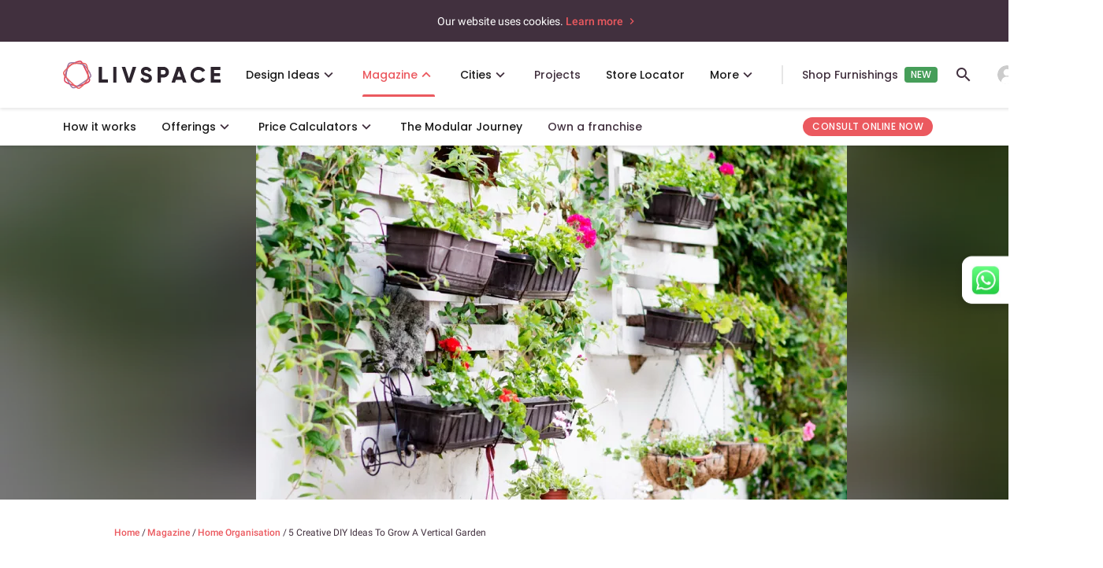

--- FILE ---
content_type: text/html; charset=utf-8
request_url: https://www.livspace.com/in/magazine/diy-vertical-garden-ideas
body_size: 64898
content:
<!doctype html><html data-n-head-ssr lang="en" data-n-head="%7B%22lang%22:%7B%22ssr%22:%22en%22%7D%7D"><!-- 
     _     _                                
    | |   (_)                               
    | |    ___   _____ _ __   __ _  ___ ___ 
    | |   | \ \ / / __| '_ \ / _` |/ __/ _ \
    | |___| |\ V /\__ \ |_) | (_| | (_|  __/
    \_____/_| \_/ |___/ .__/ \__,_|\___\___|
                      | |                   
                      |_|                   
    “Hi there. We see you have come looking for some code.
    Check out more about our engineering here: https://www.livspace.io
    And yes, we are hiring!

  --><head ><title>5 DIY Vertical Garden Ideas For Your Home</title><meta data-n-head="ssr" data-hid="robots" name="robots" content="index,follow"><meta data-n-head="ssr" data-hid="viewport" name="viewport" content="width=device-width, initial-scale=1"><meta data-n-head="ssr" data-hid="p:domain_verify" name="p:domain_verify" content="ad00a583c5bc542e518d3a11c6857226"><meta data-n-head="ssr" data-hid="facebook-domain-verification" name="facebook-domain-verification" content="hqojjjdxlnbnq8z9nr8x7kj8zdvyt4"><meta data-n-head="ssr" data-hid="http-equiv" http-equiv="Accept-CH" content="DPR, Viewport-Width, Width, Save-Data"><meta data-n-head="ssr" data-hid="og:title" name="og:title" content="5 Creative DIY Ideas To Grow A Vertical Garden"><meta data-n-head="ssr" data-hid="description" name="description" content="Don&#039;t let small spaces keep you from having your own garden! Check out our DIY vertical garden ideas that are super easy to implement."><meta data-n-head="ssr" data-hid="og:locale" property="og:locale" content="en_IN"><meta data-n-head="ssr" data-hid="og:type" property="og:type" content="article"><meta data-n-head="ssr" data-hid="og:description" property="og:description" content="Don&#039;t let small spaces keep you from having your own garden! Check out our DIY vertical garden ideas that are super easy to implement."><meta data-n-head="ssr" data-hid="og:site_name" property="og:site_name" content="Livspace Magazine"><meta data-n-head="ssr" property="og:image" content="https://images.livspace-cdn.com/plain/https://jumanji.livspace-cdn.com/magazine/wp-content/uploads/2016/11/27163925/DIY-Vertical-Garden.jpg"><meta data-n-head="ssr" property="og:image:secure_url" content="https://images.livspace-cdn.com/plain/https://jumanji.livspace-cdn.com/magazine/wp-content/uploads/2016/11/27163925/DIY-Vertical-Garden.jpg"><meta data-n-head="ssr" property="og:image:width" content="1200"><meta data-n-head="ssr" property="og:image:height" content="630"><meta data-n-head="ssr" name="twitter:card" content="summary_large_image"><meta data-n-head="ssr" name="og:url" content="https://www.livspace.com/in/magazine/diy-vertical-garden-ideas"><meta data-n-head="ssr" name="twitter:description" content="Don&#039;t let small spaces keep you from having your own garden! Check out our DIY vertical garden ideas that are super easy to implement." data-hid="twitter:description"><meta data-n-head="ssr" name="twitter:title" content="5 Creative DIY Ideas To Grow A Vertical Garden" data-hid="twitter:title"><meta data-n-head="ssr" name="twitter:image" content="https://images.livspace-cdn.com/plain/https://jumanji.livspace-cdn.com/magazine/wp-content/uploads/2016/11/27163925/DIY-Vertical-Garden.jpg" data-hid="twitter:image"><meta data-n-head="ssr" data-hid="fb:app_id" property="fb:app_id" content="638936822863005"><link data-n-head="ssr" rel="preconnect" href="https://images.livspace-cdn.com" crossorigin="crossorigin"><link data-n-head="ssr" rel="preconnect" href="https://d3ai42rl8fy79o.cloudfront.net" crossorigin="crossorigin"><link data-n-head="ssr" data-hid="icon" rel="icon" type="image/x-icon" href="https://images.livspace-cdn.com/plain/https://d3gq2merok8n5r.cloudfront.net/favicon-1698399436-GNSvJ/livspace-1698399468-wKrZZ.ico"><link data-n-head="ssr" rel="apple-touch-icon-precomposed" href="https://images.livspace-cdn.com/plain/https://d3gq2merok8n5r.cloudfront.net/icons-1649318316-fdhoh/apple-touch-icon-57-precomposed-1-1649318337-PirKE.png"><link data-n-head="ssr" rel="apple-touch-icon-precomposed" sizes="144x144" href="https://images.livspace-cdn.com/plain/https://d3gq2merok8n5r.cloudfront.net/icons-1649318316-fdhoh/apple-touch-icon-144-precomposed-1649318340-bjRPq.png"><link data-n-head="ssr" rel="apple-touch-icon-precomposed" sizes="114x114" href="https://images.livspace-cdn.com/plain/https://d3gq2merok8n5r.cloudfront.net/icons-1649318316-fdhoh/apple-touch-icon-114-precomposed-1649318339-UUgWf.png"><link data-n-head="ssr" rel="apple-touch-icon-precomposed" sizes="72x72" href="https://images.livspace-cdn.com/plain/https://d3gq2merok8n5r.cloudfront.net/icons-1649318316-fdhoh/apple-touch-icon-72-precomposed-1649318338-czNXA.png"><link data-n-head="ssr" rel="preconnect" href="http://cdn12.lemnisk.co"><link data-n-head="ssr" rel="preconnect" href="https://mu-pl.lemnisk.co"><link data-n-head="ssr" rel="preconnect" href="https://cdn.rudderlabs.com"><link data-n-head="ssr" rel="preconnect" href="https://api.rudderlabs.com"><link data-n-head="ssr" rel="preconnect" href="https://bikapi.bikayi.app"><link data-n-head="ssr" rel="preconnect" href="https://app.engati.com"><link data-n-head="ssr" rel="preconnect" href="https://www.googletagmanager.com"><link data-n-head="ssr" rel="preconnect" href="https://fonts.googleapis.com"><link data-n-head="ssr" rel="preconnect" href="https://fonts.gstatic.com" crossorigin="crossorigin"><link data-n-head="ssr" rel="stylesheet" href="https://fonts.googleapis.com/css2?family=Poppins:wght@100;400;500;600;700&amp;display=swap"><link data-n-head="ssr" data-hid="canonical" rel="canonical" href="https://www.livspace.com/in/magazine/diy-vertical-garden-ideas"><link data-n-head="ssr" rel="preconnect" href="https://jumanji.livspace-cdn.com" crossorigin="crossorigin"><link data-n-head="ssr" rel="preload" as="image" href="https://images.livspace-cdn.com/plain/https://jumanji.livspace-cdn.com/magazine/wp-content/uploads/2016/11/27163925/DIY-Vertical-Garden.jpg" fetchPriority="high" imagesrcset="https://images.livspace-cdn.com/w:400/h:450/plain/https://jumanji.livspace-cdn.com/magazine/wp-content/uploads/2016/11/27163925/DIY-Vertical-Garden.jpg 400w, https://images.livspace-cdn.com/w:768/h:450/plain/https://jumanji.livspace-cdn.com/magazine/wp-content/uploads/2016/11/27163925/DIY-Vertical-Garden.jpg 768w, https://images.livspace-cdn.com/w:1024/h:450/plain/https://jumanji.livspace-cdn.com/magazine/wp-content/uploads/2016/11/27163925/DIY-Vertical-Garden.jpg 1024w, https://images.livspace-cdn.com/w:1280/h:450/plain/https://jumanji.livspace-cdn.com/magazine/wp-content/uploads/2016/11/27163925/DIY-Vertical-Garden.jpg 1280w, https://images.livspace-cdn.com/w:1366/h:450/plain/https://jumanji.livspace-cdn.com/magazine/wp-content/uploads/2016/11/27163925/DIY-Vertical-Garden.jpg 1366w, https://images.livspace-cdn.com/w:1440/h:450/plain/https://jumanji.livspace-cdn.com/magazine/wp-content/uploads/2016/11/27163925/DIY-Vertical-Garden.jpg 1440w, https://images.livspace-cdn.com/w:1600/h:450/plain/https://jumanji.livspace-cdn.com/magazine/wp-content/uploads/2016/11/27163925/DIY-Vertical-Garden.jpg 1600w, https://images.livspace-cdn.com/w:1920/h:450/plain/https://jumanji.livspace-cdn.com/magazine/wp-content/uploads/2016/11/27163925/DIY-Vertical-Garden.jpg 1920w, https://images.livspace-cdn.com/w:2048/h:450/plain/https://jumanji.livspace-cdn.com/magazine/wp-content/uploads/2016/11/27163925/DIY-Vertical-Garden.jpg 2048w, https://images.livspace-cdn.com/w:2880/h:450/plain/https://jumanji.livspace-cdn.com/magazine/wp-content/uploads/2016/11/27163925/DIY-Vertical-Garden.jpg 2880w" imagesizes="50vw"><link data-n-head="ssr" href="https://cdn.quilljs.com" rel="preconnect"><link data-n-head="ssr" href="https://cdn.quilljs.com" rel="preconnect"><link data-n-head="ssr" href="https://cdn.quilljs.com" rel="preconnect"><link data-n-head="ssr" href="https://cdn.quilljs.com" rel="preconnect"><script data-n-head="ssr" type="application/ld+json">{"@context":"https://schema.org","@graph":[{"@graph":[{"image":{"@id":"https://www.livspace.com/in/magazine/#logo"},"@type":"Organization","name":"Livspace","logo":{"contentUrl":"https://jumanji.livspace-cdn.com/magazine/wp-content/uploads/sites/2/2020/02/27145116/logo_livspace.png","@type":"ImageObject","width":"1220","inLanguage":"en-US","caption":"Livspace","@id":"https://www.livspace.com/in/magazine/#logo","url":"https://jumanji.livspace-cdn.com/magazine/wp-content/uploads/sites/2/2020/02/27145116/logo_livspace.png","height":"264"},"@id":"https://www.livspace.com/in/magazine/#organization","url":"https://www.livspace.com/in/magazine/","sameAs":[]},{"@type":"WebSite","potentialAction":[{"query-input":"required name=search_term_string","@type":"SearchAction","target":{"@type":"EntryPoint","urlTemplate":"https://www.livspace.com/in/magazine/?s={search_term_string}"}}],"name":"Magazine India","description":"Livspace India Magazine","publisher":{"@id":"https://www.livspace.com/in/magazine/#organization"},"inLanguage":"en-US","@id":"https://www.livspace.com/in/magazine/#website","url":"https://www.livspace.com/in/magazine/"},{"contentUrl":"https://jumanji.livspace-cdn.com/magazine/wp-content/uploads/2016/11/27163925/DIY-Vertical-Garden.jpg","@type":"ImageObject","width":"750","inLanguage":"en-US","caption":"DIY Vertical Garden","@id":"https://www.livspace.com/in/magazine/diy-vertical-garden-ideas/#primaryimage","url":"https://jumanji.livspace-cdn.com/magazine/wp-content/uploads/2016/11/27163925/DIY-Vertical-Garden.jpg","height":"450"},{"datePublished":"2017-04-08T07:41:18+00:00","primaryImageOfPage":{"@id":"https://www.livspace.com/in/magazine/diy-vertical-garden-ideas/#primaryimage"},"breadcrumb":{"@id":"https://www.livspace.com/in/magazine/diy-vertical-garden-ideas/#breadcrumb"},"@type":"WebPage","potentialAction":[{"@type":"ReadAction","target":["https://www.livspace.com/in/magazine/diy-vertical-garden-ideas/"]}],"name":"5 DIY Vertical Garden Ideas For Your Home","description":"Don't let small spaces keep you from having your own garden! Check out our DIY vertical garden ideas that are super easy to implement.","inLanguage":"en-US","dateModified":"2017-04-08T07:39:14+00:00","@id":"https://www.livspace.com/in/magazine/diy-vertical-garden-ideas/#webpage","isPartOf":{"@id":"https://www.livspace.com/in/magazine/#website"},"url":"https://www.livspace.com/in/magazine/diy-vertical-garden-ideas/"},{"itemListElement":[{"item":"https://www.livspace.com/in/magazine/","@type":"ListItem","name":"Home","position":"1"},{"@type":"ListItem","name":"5 Creative DIY Ideas To Grow A Vertical Garden","position":"2"}],"@type":"BreadcrumbList","@id":"https://www.livspace.com/in/magazine/diy-vertical-garden-ideas/#breadcrumb"},{"image":{"@id":"https://www.livspace.com/in/magazine/diy-vertical-garden-ideas/#primaryimage"},"wordCount":"416","keywords":["DIY","garden","house plants","plants","vertical garden"],"@type":"Article","author":{"@id":"https://www.livspace.com/in/magazine/#/schema/person/c5fadd12cca9b961246476ce98e1bdea"},"inLanguage":"en-US","dateModified":"2017-04-08T07:39:14+00:00","isPartOf":{"@id":"https://www.livspace.com/in/magazine/diy-vertical-garden-ideas/#webpage"},"mainEntityOfPage":{"@id":"https://www.livspace.com/in/magazine/diy-vertical-garden-ideas/#webpage"},"commentCount":"0","datePublished":"2017-04-08T07:41:18+00:00","potentialAction":[{"@type":"CommentAction","name":"Comment","target":["https://www.livspace.com/in/magazine/diy-vertical-garden-ideas/#respond"]}],"publisher":{"@id":"https://www.livspace.com/in/magazine/#organization"},"@id":"https://www.livspace.com/in/magazine/diy-vertical-garden-ideas/#article","headline":"5 Creative DIY Ideas To Grow A Vertical Garden","articleSection":["Home Organisation"],"thumbnailUrl":"https://jumanji.livspace-cdn.com/magazine/wp-content/uploads/2016/11/27163925/DIY-Vertical-Garden.jpg"},{"image":{"contentUrl":"https://secure.gravatar.com/avatar/14a9570a6a2a704d747703feb50ce948?s=96&d=mm&r=g","@type":"ImageObject","inLanguage":"en-US","caption":"Shradha Mohanty","@id":"https://www.livspace.com/in/magazine/#personlogo","url":"https://secure.gravatar.com/avatar/14a9570a6a2a704d747703feb50ce948?s=96&d=mm&r=g"},"@type":"Person","name":"Shradha Mohanty","@id":"https://www.livspace.com/in/magazine/#/schema/person/c5fadd12cca9b961246476ce98e1bdea","url":"https://www.livspace.com/in/magazine/author/shradha/"}],"@context":"https://schema.org"}]}</script><script data-n-head="ssr" data-hid="breadCrumbSchema" type="application/ld+json">{"@context":"https://schema.org","@type":"BreadcrumbList","itemListElement":[{"@type":"ListItem","position":1,"name":"Home","item":"https://www.livspace.com/in"},{"@type":"ListItem","position":2,"name":"Magazine","item":"https://www.livspace.com/in/magazine"},{"@type":"ListItem","position":3,"name":"Home Organisation","item":"https://www.livspace.com/in/magazine/category/home-organisation"},{"@type":"ListItem","position":4,"name":"5 Creative DIY Ideas To Grow A Vertical Garden","item":"https://www.livspace.com/in/magazine/diy-vertical-garden-ideas"}]}</script><script data-n-head="ssr" data-hid="faqSchema" type="application/ld+json">{"@context":"https://schema.org","@type":"FAQPage","name":"FAQs","mainEntity":[{"@type":"Question","name":"Why choose Livspace for your home interior design?","acceptedAnswer":{"@type":"Answer","text":"<p><span style=\"background-color: transparent;\">Livspace, India's Most Trusted Home Interiors Brand, is the ideal partner to bring your dream home to life. Our design experts understand your vision and tailor every detail to your preferences. With modular solutions featuring </span><a href=\"https://www.livspace.com/in/interiors/offerings/design-to-installation\" rel=\"noopener noreferrer\" target=\"_blank\" style=\"background-color: transparent; color: rgb(17, 85, 204);\">cutting-edge technology</a><span style=\"background-color: transparent;\">, we ensure flawless interiors while expediting the process. What’s more, you get a flat 10-year warranty </span><span style=\"background-color: rgb(255, 255, 255);\">on our modular &amp; semi-modular products</span><span style=\"background-color: transparent;\">, which undergo 146 quality checks, as well as a 1-year warranty on our </span><span style=\"background-color: rgb(255, 255, 255);\">on-site services</span><span style=\"background-color: transparent;\">. </span><a href=\"https://www.livspace.com/in/interiors/hire-a-designer\" rel=\"noopener noreferrer\" target=\"_blank\" style=\"background-color: transparent; color: rgb(17, 85, 204);\">Consult with us today</a><span style=\"background-color: transparent;\"> and let our designers craft your perfect space.</span></p>"}},{"@type":"Question","name":"What services are included under home interior design at Livspace?","acceptedAnswer":{"@type":"Answer","text":"<p><span style=\"background-color: transparent;\">At Livspace, we are your </span><a href=\"https://www.livspace.com/in/interiors/how-it-works\" rel=\"noopener noreferrer\" target=\"_blank\" style=\"background-color: transparent; color: rgb(17, 85, 204);\">one-stop destination</a><span style=\"background-color: transparent;\"> for turning your dream home into a reality. Our expert interior designers take care of everything, from design and delivery to installation, ensuring a hassle-free experience. With end-to-end services, including modular interiors, false ceilings, civil work, painting, electrical and plumbing services, flooring, and tiling, we have got all your needs covered. Whether it's designing a new space or renovating an existing one, let us inspire you with the latest kitchen, living room, and bedroom </span><a href=\"https://www.livspace.com/in\" rel=\"noopener noreferrer\" target=\"_blank\" style=\"background-color: transparent; color: rgb(17, 85, 204);\">interior designs</a><span style=\"background-color: transparent;\"> to kickstart your home interior journey.</span></p>"}},{"@type":"Question","name":"How much does 1, 2 & 3 BHK home interior design cost?","acceptedAnswer":{"@type":"Answer","text":"<p><span style=\"background-color: transparent;\">The Livspace interior design costs given below are approximates only; exact costs might differ according to the nature of your requirements, the size of your home and location. </span><a href=\"https://www.livspace.com/in/interiors/hire-a-designer\" rel=\"noopener noreferrer\" target=\"_blank\" style=\"background-color: transparent; color: rgb(17, 85, 204);\">Talk to our designer</a><span style=\"background-color: transparent;\"> to get a free quote today.</span></p><p><br></p><p><span style=\"background-color: transparent;\">1BHK - Starting at 1.99L*</span></p><p><span style=\"background-color: transparent;\">2BHK - Starting at 3.57L*</span></p><p><span style=\"background-color: transparent;\">3BHK - Starting at 4.23L*</span></p><p><span style=\"background-color: transparent;\">4BHK - Starting at 4.81L*</span></p><p><span style=\"background-color: transparent;\">Modular Kitchens - Starting at 1.32L*</span></p><p><br></p><p><span style=\"background-color: transparent;\">*The prices include only modular interiors for new homes.</span></p><p><br></p><p><span style=\"background-color: transparent;\">You can also estimate the interior design cost of your full home with this </span><a href=\"https://www.livspace.com/in/interiors/home-interior-price-calculator\" rel=\"noopener noreferrer\" target=\"_blank\" style=\"background-color: transparent; color: rgb(17, 85, 204);\">free calculator</a><span style=\"background-color: transparent;\">. </span></p><p><br></p><p><span style=\"background-color: transparent;\">Planning to renovate only your kitchen? Our </span><a href=\"https://www.livspace.com/in/interiors/kitchen-price-calculator\" rel=\"noopener noreferrer\" target=\"_blank\" style=\"background-color: transparent; color: rgb(17, 85, 204);\">free kitchen price calculator</a><span style=\"background-color: transparent;\"> can help you budget.</span></p>"}},{"@type":"Question","name":"Can I meet my interior designer at the Livspace Experience Centre?","acceptedAnswer":{"@type":"Answer","text":"<p><span style=\"background-color: transparent;\">Absolutely! Connecting with our interior designers has never been more convenient. Visit our </span><a href=\"https://www.livspace.com/in/interior-designer-near-me\" rel=\"noopener noreferrer\" target=\"_blank\" style=\"background-color: transparent; color: rgb(17, 85, 204);\">Experience Centre</a><span style=\"background-color: transparent;\"> in your city, where you can sit down with our skilled team over a cup of coffee and discuss your project in detail. Partner with the best interior designers in India, and together, we will craft beautiful and functional spaces that perfectly match your preferences and requirements. Let's turn your vision into a reality at our Experience Centre!</span></p>"}}]}</script><link rel="preload" href="/_nuxt/fonts/Roboto400.cfba023.woff2" as="font" type="font/woff2" crossorigin><link rel="preload" href="/_nuxt/fonts/Roboto400i.08055fc.woff2" as="font" type="font/woff2" crossorigin><link rel="preload" href="/_nuxt/fonts/Roboto500.a1ae852.woff2" as="font" type="font/woff2" crossorigin><link rel="preload" href="/_nuxt/fonts/material_icon_outlined.6f420cf.woff2" as="font" type="font/woff2" crossorigin><style data-vue-ssr-id="38dfa7e4:0 f52d43e0:0 3eafcff0:0 764a8a6c:0 3191d5ad:0 5d8aef32:0 cafdbc5c:0 1b6255ea:0 e72ca8cc:0 5a29293a:0 3b27cac6:0 14e19622:0 49ddeda4:0 634c6822:0 5950e281:0 4f530124:0 21b7556c:0 40266c10:0 575bb81c:0 20f43a37:0 5529c7ba:0 2d842bc0:0 17227332:0 4b3705da:0 6e37cb0a:0 7140cff8:0 42eeb58d:0 2dd838fc:0 fb03f110:0 4e9cbc26:0 25c0519a:0 2df0e7b2:0 57f9e943:0 42677ed0:0 7f5912d2:0">/*! normalize.css v8.0.1 | MIT License | github.com/necolas/normalize.css */html{line-height:1.15;-webkit-text-size-adjust:100%}body{margin:0}main{display:block}h1{font-size:2em;margin:.67em 0}hr{box-sizing:content-box;height:0;overflow:visible}pre{font-family:monospace,monospace;font-size:1em}a{background-color:transparent}b{font-weight:bolder}code{font-family:monospace,monospace;font-size:1em}small{font-size:80%}sub{font-size:75%;line-height:0;position:relative;vertical-align:baseline;bottom:-.25em}img{border-style:none}button,input,select,textarea{font-family:inherit;font-size:100%;line-height:1.15;margin:0}button,input{overflow:visible}button,select{text-transform:none}[type=button],[type=reset],[type=submit],button{-webkit-appearance:button}[type=button]::-moz-focus-inner,[type=reset]::-moz-focus-inner,[type=submit]::-moz-focus-inner,button::-moz-focus-inner{border-style:none;padding:0}[type=button]:-moz-focusring,[type=reset]:-moz-focusring,[type=submit]:-moz-focusring,button:-moz-focusring{outline:1px dotted ButtonText}progress{vertical-align:baseline}textarea{overflow:auto}[type=checkbox],[type=radio]{box-sizing:border-box;padding:0}[type=number]::-webkit-inner-spin-button,[type=number]::-webkit-outer-spin-button{height:auto}[type=search]{-webkit-appearance:textfield;outline-offset:-2px}[type=search]::-webkit-search-decoration{-webkit-appearance:none}::-webkit-file-upload-button{-webkit-appearance:button;font:inherit}details{display:block}summary{display:list-item}[hidden],template{display:none}figure,h1,h2,h3,h4,h5,h6,hr,p,pre{margin:0}button{background-color:transparent;background-image:none}button:focus{outline:1px dotted;outline:5px auto -webkit-focus-ring-color}ol,ul{list-style:none;margin:0;padding:0}html{font-family:system-ui,-apple-system,Segoe UI,Roboto,Ubuntu,Cantarell,Noto Sans,sans-serif,BlinkMacSystemFont,"Segoe UI","Helvetica Neue",Arial,"Noto Sans","Apple Color Emoji","Segoe UI Emoji","Segoe UI Symbol","Noto Color Emoji";line-height:1.5}*,:after,:before{box-sizing:border-box;border:0 solid}hr{border-top-width:1px}img{border-style:solid}textarea{resize:vertical}input::-moz-placeholder,textarea::-moz-placeholder{color:#a0aec0}input:-ms-input-placeholder,textarea:-ms-input-placeholder{color:#a0aec0}input::placeholder,textarea::placeholder{color:#a0aec0}[role=button],button{cursor:pointer}table{border-collapse:collapse}h1,h2,h3,h4,h5,h6{font-size:inherit;font-weight:inherit}a{color:inherit;text-decoration:inherit}button,input,select,textarea{padding:0;line-height:inherit;color:inherit}code,pre{font-family:Menlo,Monaco,Consolas,"Liberation Mono","Courier New",monospace}canvas,embed,iframe,img,object,svg,video{display:block;vertical-align:middle}img,video{max-width:100%;height:auto}.container{width:100%}@media (min-width:640px){.container{max-width:640px}}@media (min-width:768px){.container{max-width:768px}}@media (min-width:1024px){.container{max-width:1024px}}@media (min-width:1280px){.container{max-width:1280px}}.bg-black{--bg-opacity:1;background-color:#000;background-color:rgba(0,0,0,var(--bg-opacity))}.bg-primary{--bg-opacity:1;background-color:#f5f4f5;background-color:rgba(245,244,245,var(--bg-opacity))}.bg-opacity-50{--bg-opacity:0.5}.bg-no-repeat{background-repeat:no-repeat}.bg-cover{background-size:cover}.bg-contain{background-size:contain}.border-separate{border-collapse:separate}.border-primary{--border-opacity:1;border-color:#eceaeb;border-color:rgba(236,234,235,var(--border-opacity))}.border-white{--border-opacity:1;border-color:#fff;border-color:rgba(255,255,255,var(--border-opacity))}.rounded-none{border-radius:0}.rounded-sm{border-radius:.125rem}.rounded{border-radius:.25rem}.rounded-md{border-radius:.375rem}.rounded-lg{border-radius:.5rem}.rounded-xl{border-radius:.75rem}.rounded-2xl{border-radius:1rem}.rounded-3xl{border-radius:1.5rem}.rounded-full{border-radius:9999px}.rounded-t{border-top-right-radius:.25rem}.rounded-l,.rounded-t{border-top-left-radius:.25rem}.rounded-l{border-bottom-left-radius:.25rem}.rounded-t-md{border-top-left-radius:.375rem;border-top-right-radius:.375rem}.rounded-t-lg{border-top-left-radius:.5rem;border-top-right-radius:.5rem}.rounded-b-lg{border-bottom-right-radius:.5rem;border-bottom-left-radius:.5rem}.rounded-t-xl{border-top-left-radius:.75rem;border-top-right-radius:.75rem}.rounded-b-xl{border-bottom-right-radius:.75rem}.rounded-b-xl,.rounded-l-xl{border-bottom-left-radius:.75rem}.rounded-l-xl{border-top-left-radius:.75rem}.rounded-t-2xl{border-top-left-radius:1rem;border-top-right-radius:1rem}.rounded-l-2xl{border-top-left-radius:1rem;border-bottom-left-radius:1rem}.rounded-t-3xl{border-top-left-radius:1.5rem;border-top-right-radius:1.5rem}.rounded-br{border-bottom-right-radius:.25rem}.rounded-tr-xl{border-top-right-radius:.75rem}.rounded-br-xl{border-bottom-right-radius:.75rem}.border-solid{border-style:solid}.border-2{border-width:2px}.border{border-width:1px}.border-b-2{border-bottom-width:2px}.border-t{border-top-width:1px}.border-b{border-bottom-width:1px}.box-content{box-sizing:content-box}.cursor-pointer{cursor:pointer}.cursor-not-allowed{cursor:not-allowed}.block{display:block}.inline-block{display:inline-block}.inline{display:inline}.flex{display:flex}.inline-flex{display:inline-flex}.table{display:table}.table-cell{display:table-cell}.grid{display:grid}.contents{display:contents}.hidden{display:none}.flex-row{flex-direction:row}.flex-row-reverse{flex-direction:row-reverse}.flex-col{flex-direction:column}.flex-col-reverse{flex-direction:column-reverse}.flex-wrap{flex-wrap:wrap}.items-start{align-items:flex-start}.items-end{align-items:flex-end}.items-center{align-items:center}.items-baseline{align-items:baseline}.self-start{align-self:flex-start}.self-end{align-self:flex-end}.self-center{align-self:center}.justify-items-center{justify-items:center}.justify-start{justify-content:flex-start}.justify-end{justify-content:flex-end}.justify-center{justify-content:center}.justify-between{justify-content:space-between}.justify-around{justify-content:space-around}.justify-self-end{justify-self:end}.justify-self-center{justify-self:center}.flex-1{flex:1 1 0%}.flex-grow-0{flex-grow:0}.flex-grow{flex-grow:1}.flex-shrink-0{flex-shrink:0}.flex-shrink{flex-shrink:1}.float-right{float:right}.float-left{float:left}.clearfix:after{content:"";display:table;clear:both}.font-normal{font-weight:400}.font-medium{font-weight:500}.font-semibold{font-weight:600}.font-bold{font-weight:700}.h-3{height:.75rem}.h-5{height:1.25rem}.h-6{height:1.5rem}.h-8{height:2rem}.h-20{height:5rem}.h-auto{height:auto}.h-full{height:100%}.h-screen{height:100vh}.text-xs{font-size:.75rem}.text-base{font-size:1rem}.text-xl{font-size:1.25rem}.text-2xl{font-size:1.5rem}.text-3xl{font-size:1.875rem}.leading-4{line-height:1rem}.leading-7{line-height:1.75rem}.list-disc{list-style-type:disc}.m-0{margin:0}.m-1{margin:.25rem}.m-5{margin:1.25rem}.m-auto{margin:auto}.mx-0{margin-left:0;margin-right:0}.my-1{margin-top:.25rem;margin-bottom:.25rem}.mx-1{margin-left:.25rem;margin-right:.25rem}.my-2{margin-top:.5rem;margin-bottom:.5rem}.my-3{margin-top:.75rem;margin-bottom:.75rem}.mx-3{margin-left:.75rem;margin-right:.75rem}.my-4{margin-top:1rem;margin-bottom:1rem}.mx-4{margin-left:1rem;margin-right:1rem}.my-5{margin-top:1.25rem;margin-bottom:1.25rem}.mx-5{margin-left:1.25rem;margin-right:1.25rem}.my-6{margin-top:1.5rem;margin-bottom:1.5rem}.mx-6{margin-left:1.5rem;margin-right:1.5rem}.my-8{margin-top:2rem;margin-bottom:2rem}.my-10{margin-top:2.5rem;margin-bottom:2.5rem}.mx-10{margin-left:2.5rem;margin-right:2.5rem}.my-12{margin-top:3rem;margin-bottom:3rem}.mx-auto{margin-left:auto;margin-right:auto}.-mx-2{margin-left:-.5rem;margin-right:-.5rem}.-mx-3{margin-left:-.75rem;margin-right:-.75rem}.-mx-4{margin-left:-1rem;margin-right:-1rem}.-mx-6{margin-left:-1.5rem;margin-right:-1.5rem}.mb-0{margin-bottom:0}.mt-1{margin-top:.25rem}.mr-1{margin-right:.25rem}.mb-1{margin-bottom:.25rem}.ml-1{margin-left:.25rem}.mt-2{margin-top:.5rem}.mr-2{margin-right:.5rem}.mb-2{margin-bottom:.5rem}.ml-2{margin-left:.5rem}.mt-3{margin-top:.75rem}.mr-3{margin-right:.75rem}.mb-3{margin-bottom:.75rem}.ml-3{margin-left:.75rem}.mt-4{margin-top:1rem}.mr-4{margin-right:1rem}.mb-4{margin-bottom:1rem}.ml-4{margin-left:1rem}.mt-5{margin-top:1.25rem}.mr-5{margin-right:1.25rem}.mb-5{margin-bottom:1.25rem}.ml-5{margin-left:1.25rem}.mt-6{margin-top:1.5rem}.mr-6{margin-right:1.5rem}.mb-6{margin-bottom:1.5rem}.ml-6{margin-left:1.5rem}.mt-8{margin-top:2rem}.mr-8{margin-right:2rem}.mb-8{margin-bottom:2rem}.ml-8{margin-left:2rem}.mt-10{margin-top:2.5rem}.mb-10{margin-bottom:2.5rem}.ml-10{margin-left:2.5rem}.mt-12{margin-top:3rem}.mr-12{margin-right:3rem}.ml-12{margin-left:3rem}.mt-16{margin-top:4rem}.mb-16{margin-bottom:4rem}.mt-20{margin-top:5rem}.mb-20{margin-bottom:5rem}.-mt-1{margin-top:-.25rem}.-ml-1{margin-left:-.25rem}.-mt-2{margin-top:-.5rem}.-mr-2{margin-right:-.5rem}.-mt-3{margin-top:-.75rem}.-mt-4{margin-top:-1rem}.-mt-8{margin-top:-2rem}.-ml-24{margin-left:-6rem}.max-h-full{max-height:100%}.max-w-full{max-width:100%}.min-h-screen{min-height:100vh}.object-cover{-o-object-fit:cover;object-fit:cover}.object-center{-o-object-position:center;object-position:center}.opacity-0{opacity:0}.opacity-100{opacity:1}.overflow-hidden{overflow:hidden}.overflow-visible{overflow:visible}.overflow-scroll{overflow:scroll}.overflow-x-auto{overflow-x:auto}.overflow-y-auto{overflow-y:auto}.overflow-y-hidden{overflow-y:hidden}.overflow-x-scroll{overflow-x:scroll}.overflow-y-scroll{overflow-y:scroll}.p-0{padding:0}.p-1{padding:.25rem}.p-2{padding:.5rem}.p-3{padding:.75rem}.p-4{padding:1rem}.p-5{padding:1.25rem}.p-6{padding:1.5rem}.p-10{padding:2.5rem}.py-1{padding-top:.25rem;padding-bottom:.25rem}.py-2{padding-top:.5rem;padding-bottom:.5rem}.px-2{padding-left:.5rem;padding-right:.5rem}.py-3{padding-top:.75rem;padding-bottom:.75rem}.px-3{padding-left:.75rem;padding-right:.75rem}.py-4{padding-top:1rem;padding-bottom:1rem}.px-4{padding-left:1rem;padding-right:1rem}.py-5{padding-top:1.25rem;padding-bottom:1.25rem}.px-5{padding-left:1.25rem;padding-right:1.25rem}.py-6{padding-top:1.5rem;padding-bottom:1.5rem}.px-6{padding-left:1.5rem;padding-right:1.5rem}.py-8{padding-top:2rem;padding-bottom:2rem}.px-8{padding-left:2rem;padding-right:2rem}.py-10{padding-top:2.5rem;padding-bottom:2.5rem}.px-10{padding-left:2.5rem;padding-right:2.5rem}.py-12{padding-top:3rem;padding-bottom:3rem}.py-16{padding-top:4rem;padding-bottom:4rem}.py-20{padding-top:5rem;padding-bottom:5rem}.px-20{padding-left:5rem;padding-right:5rem}.pt-0{padding-top:0}.pb-0{padding-bottom:0}.pl-0{padding-left:0}.pt-1{padding-top:.25rem}.pr-1{padding-right:.25rem}.pb-1{padding-bottom:.25rem}.pt-2{padding-top:.5rem}.pr-2{padding-right:.5rem}.pb-2{padding-bottom:.5rem}.pl-2{padding-left:.5rem}.pt-3{padding-top:.75rem}.pr-3{padding-right:.75rem}.pb-3{padding-bottom:.75rem}.pl-3{padding-left:.75rem}.pt-4{padding-top:1rem}.pr-4{padding-right:1rem}.pb-4{padding-bottom:1rem}.pl-4{padding-left:1rem}.pt-5{padding-top:1.25rem}.pr-5{padding-right:1.25rem}.pb-5{padding-bottom:1.25rem}.pl-5{padding-left:1.25rem}.pt-6{padding-top:1.5rem}.pr-6{padding-right:1.5rem}.pb-6{padding-bottom:1.5rem}.pl-6{padding-left:1.5rem}.pt-8{padding-top:2rem}.pr-8{padding-right:2rem}.pb-8{padding-bottom:2rem}.pt-10{padding-top:2.5rem}.pr-10{padding-right:2.5rem}.pb-10{padding-bottom:2.5rem}.pl-10{padding-left:2.5rem}.pb-12{padding-bottom:3rem}.pt-16{padding-top:4rem}.pb-16{padding-bottom:4rem}.pt-20{padding-top:5rem}.pb-20{padding-bottom:5rem}.pt-24{padding-top:6rem}.pl-24{padding-left:6rem}.pt-32{padding-top:8rem}.pb-32{padding-bottom:8rem}.pb-40{padding-bottom:10rem}.pointer-events-none{pointer-events:none}.static{position:static}.fixed{position:fixed}.absolute{position:absolute}.relative{position:relative}.sticky{position:-webkit-sticky;position:sticky}.inset-0{top:0;right:0;bottom:0;left:0}.top-0{top:0}.right-0{right:0}.bottom-0{bottom:0}.left-0{left:0}.top-5{top:5%}.right-5{right:5%}.left-5{left:5%}.left-16{left:-1rem}.top-22{top:22%}.left-24{left:-1.5rem}.top-50{top:50%}.left-50{left:50%}.resize{resize:both}.shadow{box-shadow:0 1px 3px 0 rgba(0,0,0,.1),0 1px 2px 0 rgba(0,0,0,.06)}.shadow-md{box-shadow:0 4px 6px -1px rgba(0,0,0,.1),0 2px 4px -1px rgba(0,0,0,.06)}.text-left{text-align:left}.text-center{text-align:center}.text-right{text-align:right}.text-white{--text-opacity:1;color:#fff;color:rgba(255,255,255,var(--text-opacity))}.italic{font-style:italic}.uppercase{text-transform:uppercase}.lowercase{text-transform:lowercase}.capitalize{text-transform:capitalize}.underline{text-decoration:underline}.line-through{text-decoration:line-through}.no-underline{text-decoration:none}.antialiased{-webkit-font-smoothing:antialiased;-moz-osx-font-smoothing:grayscale}.align-middle{vertical-align:middle}.visible{visibility:visible}.invisible{visibility:hidden}.truncate,.whitespace-no-wrap{white-space:nowrap}.truncate{overflow:hidden;text-overflow:ellipsis}.w-3{width:.75rem}.w-5{width:1.25rem}.w-6{width:1.5rem}.w-8{width:2rem}.w-20{width:5rem}.w-auto{width:auto}.w-1\/2{width:50%}.w-3\/5{width:60%}.w-4\/5{width:80%}.w-4\/12{width:33.333333%}.w-6\/12{width:50%}.w-full{width:100%}.z-10{z-index:10}.z-20{z-index:20}.z-40{z-index:40}.z-50{z-index:50}.gap-1{grid-gap:.25rem;gap:.25rem}.gap-2{grid-gap:.5rem;gap:.5rem}.gap-3{grid-gap:.75rem;gap:.75rem}.gap-4{grid-gap:1rem;gap:1rem}.gap-5{grid-gap:1.25rem;gap:1.25rem}.gap-6{grid-gap:1.5rem;gap:1.5rem}.gap-8{grid-gap:2rem;gap:2rem}.gap-10{grid-gap:2.5rem;gap:2.5rem}.gap-12{grid-gap:3rem;gap:3rem}.gap-16{grid-gap:4rem;gap:4rem}.gap-20{grid-gap:5rem;gap:5rem}.gap-x-2{grid-column-gap:.5rem;-moz-column-gap:.5rem;column-gap:.5rem}.gap-x-6{grid-column-gap:1.5rem;-moz-column-gap:1.5rem;column-gap:1.5rem}.gap-y-2{grid-row-gap:.5rem;row-gap:.5rem}.gap-y-4{grid-row-gap:1rem;row-gap:1rem}.gap-y-5{grid-row-gap:1.25rem;row-gap:1.25rem}.gap-y-8{grid-row-gap:2rem;row-gap:2rem}.grid-flow-col{grid-auto-flow:column}.grid-cols-1{grid-template-columns:repeat(1,minmax(0,1fr))}.grid-cols-2{grid-template-columns:repeat(2,minmax(0,1fr))}.grid-cols-3{grid-template-columns:repeat(3,minmax(0,1fr))}.grid-cols-4{grid-template-columns:repeat(4,minmax(0,1fr))}.grid-cols-12{grid-template-columns:repeat(12,minmax(0,1fr))}.col-span-1{grid-column:span 1/span 1}.col-span-2{grid-column:span 2/span 2}.col-span-4{grid-column:span 4/span 4}.col-span-5{grid-column:span 5/span 5}.col-span-6{grid-column:span 6/span 6}.col-span-7{grid-column:span 7/span 7}.col-span-8{grid-column:span 8/span 8}.col-span-12{grid-column:span 12/span 12}.col-start-1{grid-column-start:1}.col-start-5{grid-column-start:5}.col-start-6{grid-column-start:6}.col-start-8{grid-column-start:8}.col-end-5{grid-column-end:5}.col-end-6{grid-column-end:6}.col-end-8{grid-column-end:8}.col-end-13{grid-column-end:13}.transform{--transform-translate-x:0;--transform-translate-y:0;--transform-rotate:0;--transform-skew-x:0;--transform-skew-y:0;--transform-scale-x:1;--transform-scale-y:1;transform:translateX(var(--transform-translate-x)) translateY(var(--transform-translate-y)) rotate(var(--transform-rotate)) skewX(var(--transform-skew-x)) skewY(var(--transform-skew-y)) scaleX(var(--transform-scale-x)) scaleY(var(--transform-scale-y))}.rotate-180{--transform-rotate:180deg}.transition-all{transition-property:all}.transition{transition-property:background-color,border-color,color,fill,stroke,opacity,box-shadow,transform}.ease-in{transition-timing-function:cubic-bezier(.4,0,1,1)}.ease-out{transition-timing-function:cubic-bezier(0,0,.2,1)}.ease-in-out{transition-timing-function:cubic-bezier(.4,0,.2,1)}.duration-300{transition-duration:.3s}@-webkit-keyframes spin{to{transform:rotate(1turn)}}@keyframes spin{to{transform:rotate(1turn)}}@-webkit-keyframes ping{75%,to{transform:scale(2);opacity:0}}@keyframes ping{75%,to{transform:scale(2);opacity:0}}@-webkit-keyframes pulse{50%{opacity:.5}}@keyframes pulse{50%{opacity:.5}}@-webkit-keyframes bounce{0%,to{transform:translateY(-25%);-webkit-animation-timing-function:cubic-bezier(.8,0,1,1);animation-timing-function:cubic-bezier(.8,0,1,1)}50%{transform:none;-webkit-animation-timing-function:cubic-bezier(0,0,.2,1);animation-timing-function:cubic-bezier(0,0,.2,1)}}@keyframes bounce{0%,to{transform:translateY(-25%);-webkit-animation-timing-function:cubic-bezier(.8,0,1,1);animation-timing-function:cubic-bezier(.8,0,1,1)}50%{transform:none;-webkit-animation-timing-function:cubic-bezier(0,0,.2,1);animation-timing-function:cubic-bezier(0,0,.2,1)}}@media (min-width:640px){.sm\:flex{display:flex}.sm\:flex-row{flex-direction:row}.sm\:items-center{align-items:center}.sm\:justify-start{justify-content:flex-start}.sm\:mx-0{margin-left:0;margin-right:0}.sm\:mb-0{margin-bottom:0}.sm\:mb-2{margin-bottom:.5rem}.sm\:mr-3{margin-right:.75rem}.sm\:mb-4{margin-bottom:1rem}.sm\:mb-5{margin-bottom:1.25rem}.sm\:mr-8{margin-right:2rem}.sm\:mb-8{margin-bottom:2rem}.sm\:mb-10{margin-bottom:2.5rem}.sm\:-mb-3{margin-bottom:-.75rem}.sm\:px-0{padding-left:0;padding-right:0}.sm\:py-2{padding-top:.5rem;padding-bottom:.5rem}.sm\:px-3{padding-left:.75rem;padding-right:.75rem}.sm\:py-8{padding-top:2rem;padding-bottom:2rem}.sm\:px-8{padding-left:2rem;padding-right:2rem}.sm\:pt-0{padding-top:0}.sm\:pt-3{padding-top:.75rem}.sm\:pb-3{padding-bottom:.75rem}.sm\:pb-5{padding-bottom:1.25rem}.sm\:pt-8{padding-top:2rem}.sm\:text-center{text-align:center}.sm\:w-1\/2{width:50%}.sm\:w-full{width:100%}.sm\:gap-3{grid-gap:.75rem;gap:.75rem}.sm\:grid-cols-2{grid-template-columns:repeat(2,minmax(0,1fr))}.sm\:grid-cols-8{grid-template-columns:repeat(8,minmax(0,1fr))}}@media (min-width:768px){.md\:rounded-none{border-radius:0}.md\:rounded{border-radius:.25rem}.md\:rounded-md{border-radius:.375rem}.md\:rounded-2xl{border-radius:1rem}.md\:rounded-full{border-radius:9999px}.md\:border-0{border-width:0}.md\:block{display:block}.md\:inline-block{display:inline-block}.md\:flex{display:flex}.md\:grid{display:grid}.md\:hidden{display:none}.md\:flex-row{flex-direction:row}.md\:flex-row-reverse{flex-direction:row-reverse}.md\:flex-wrap{flex-wrap:wrap}.md\:items-end{align-items:flex-end}.md\:items-center{align-items:center}.md\:justify-start{justify-content:flex-start}.md\:justify-end{justify-content:flex-end}.md\:justify-center{justify-content:center}.md\:justify-between{justify-content:space-between}.md\:text-xl{font-size:1.25rem}.md\:leading-7{line-height:1.75rem}.md\:m-0{margin:0}.md\:m-auto{margin:auto}.md\:my-20{margin-top:5rem;margin-bottom:5rem}.md\:-mx-4{margin-left:-1rem;margin-right:-1rem}.md\:mt-0{margin-top:0}.md\:mr-0{margin-right:0}.md\:mb-0{margin-bottom:0}.md\:ml-0{margin-left:0}.md\:mb-1{margin-bottom:.25rem}.md\:mt-2{margin-top:.5rem}.md\:mr-2{margin-right:.5rem}.md\:mb-2{margin-bottom:.5rem}.md\:ml-2{margin-left:.5rem}.md\:mt-3{margin-top:.75rem}.md\:mr-3{margin-right:.75rem}.md\:mb-3{margin-bottom:.75rem}.md\:mt-4{margin-top:1rem}.md\:mb-4{margin-bottom:1rem}.md\:mt-5{margin-top:1.25rem}.md\:mr-5{margin-right:1.25rem}.md\:mb-5{margin-bottom:1.25rem}.md\:ml-5{margin-left:1.25rem}.md\:mt-6{margin-top:1.5rem}.md\:mr-6{margin-right:1.5rem}.md\:mb-6{margin-bottom:1.5rem}.md\:mt-8{margin-top:2rem}.md\:mr-8{margin-right:2rem}.md\:mb-8{margin-bottom:2rem}.md\:mt-10{margin-top:2.5rem}.md\:mr-10{margin-right:2.5rem}.md\:mb-10{margin-bottom:2.5rem}.md\:mt-12{margin-top:3rem}.md\:mt-16{margin-top:4rem}.md\:mb-16{margin-bottom:4rem}.md\:mt-20{margin-top:5rem}.md\:mb-20{margin-bottom:5rem}.md\:mr-24{margin-right:6rem}.md\:max-w-lg{max-width:32rem}.md\:p-0{padding:0}.md\:p-3{padding:.75rem}.md\:p-4{padding:1rem}.md\:p-5{padding:1.25rem}.md\:p-6{padding:1.5rem}.md\:p-10{padding:2.5rem}.md\:p-20{padding:5rem}.md\:px-0{padding-left:0;padding-right:0}.md\:py-2{padding-top:.5rem;padding-bottom:.5rem}.md\:py-3{padding-top:.75rem;padding-bottom:.75rem}.md\:py-4{padding-top:1rem;padding-bottom:1rem}.md\:px-4{padding-left:1rem;padding-right:1rem}.md\:py-5{padding-top:1.25rem;padding-bottom:1.25rem}.md\:px-5{padding-left:1.25rem;padding-right:1.25rem}.md\:py-6{padding-top:1.5rem;padding-bottom:1.5rem}.md\:px-6{padding-left:1.5rem;padding-right:1.5rem}.md\:py-8{padding-top:2rem;padding-bottom:2rem}.md\:px-8{padding-left:2rem;padding-right:2rem}.md\:py-10{padding-top:2.5rem;padding-bottom:2.5rem}.md\:py-16{padding-top:4rem;padding-bottom:4rem}.md\:py-20{padding-top:5rem;padding-bottom:5rem}.md\:pt-0{padding-top:0}.md\:pb-0{padding-bottom:0}.md\:pl-0{padding-left:0}.md\:pt-1{padding-top:.25rem}.md\:pb-1{padding-bottom:.25rem}.md\:pt-2{padding-top:.5rem}.md\:pr-3{padding-right:.75rem}.md\:pb-3{padding-bottom:.75rem}.md\:pl-3{padding-left:.75rem}.md\:pb-4{padding-bottom:1rem}.md\:pb-5{padding-bottom:1.25rem}.md\:pt-6{padding-top:1.5rem}.md\:pr-6{padding-right:1.5rem}.md\:pb-6{padding-bottom:1.5rem}.md\:pl-6{padding-left:1.5rem}.md\:pt-8{padding-top:2rem}.md\:pb-8{padding-bottom:2rem}.md\:pt-10{padding-top:2.5rem}.md\:pb-10{padding-bottom:2.5rem}.md\:pt-12{padding-top:3rem}.md\:pr-12{padding-right:3rem}.md\:pb-12{padding-bottom:3rem}.md\:pl-12{padding-left:3rem}.md\:pr-16{padding-right:4rem}.md\:pb-16{padding-bottom:4rem}.md\:pl-16{padding-left:4rem}.md\:pt-20{padding-top:5rem}.md\:pb-20{padding-bottom:5rem}.md\:pb-40{padding-bottom:10rem}.md\:fixed{position:fixed}.md\:absolute{position:absolute}.md\:relative{position:relative}.md\:sticky{position:-webkit-sticky;position:sticky}.md\:top-0{top:0}.md\:right-0{right:0}.md\:right-5{right:5%}.md\:top-12{top:12%}.md\:left-16{left:-1rem}.md\:text-left{text-align:left}.md\:text-center{text-align:center}.md\:whitespace-no-wrap{white-space:nowrap}.md\:w-10{width:2.5rem}.md\:w-auto{width:auto}.md\:w-1\/2{width:50%}.md\:w-1\/3{width:33.333333%}.md\:w-2\/3{width:66.666667%}.md\:w-1\/4{width:25%}.md\:w-2\/4{width:50%}.md\:w-3\/4{width:75%}.md\:w-3\/5{width:60%}.md\:w-3\/12{width:25%}.md\:w-4\/12{width:33.333333%}.md\:w-8\/12{width:66.666667%}.md\:w-9\/12{width:75%}.md\:gap-3{grid-gap:.75rem;gap:.75rem}.md\:gap-5{grid-gap:1.25rem;gap:1.25rem}.md\:gap-6{grid-gap:1.5rem;gap:1.5rem}.md\:gap-8{grid-gap:2rem;gap:2rem}.md\:gap-20{grid-gap:5rem;gap:5rem}.md\:grid-cols-2{grid-template-columns:repeat(2,minmax(0,1fr))}.md\:grid-cols-3{grid-template-columns:repeat(3,minmax(0,1fr))}.md\:grid-cols-5{grid-template-columns:repeat(5,minmax(0,1fr))}.md\:grid-cols-6{grid-template-columns:repeat(6,minmax(0,1fr))}.md\:grid-cols-10{grid-template-columns:repeat(10,minmax(0,1fr))}.md\:grid-cols-12{grid-template-columns:repeat(12,minmax(0,1fr))}.md\:col-span-3{grid-column:span 3/span 3}.md\:col-span-4{grid-column:span 4/span 4}.md\:col-span-5{grid-column:span 5/span 5}.md\:col-span-6{grid-column:span 6/span 6}.md\:col-span-7{grid-column:span 7/span 7}.md\:col-span-8{grid-column:span 8/span 8}.md\:col-span-9{grid-column:span 9/span 9}.md\:col-span-12{grid-column:span 12/span 12}.md\:col-start-1{grid-column-start:1}.md\:col-start-8{grid-column-start:8}.md\:col-end-8{grid-column-end:8}}@media (min-width:1024px){.lg\:grid{display:grid}.lg\:-mx-4{margin-left:-1rem;margin-right:-1rem}.lg\:mb-4{margin-bottom:1rem}.lg\:mt-6{margin-top:1.5rem}.lg\:mr-8{margin-right:2rem}.lg\:mt-10{margin-top:2.5rem}.lg\:mr-12{margin-right:3rem}.lg\:mt-16{margin-top:4rem}.lg\:mt-20{margin-top:5rem}.lg\:mt-32{margin-top:8rem}.lg\:p-6{padding:1.5rem}.lg\:py-0{padding-top:0;padding-bottom:0}.lg\:px-4{padding-left:1rem;padding-right:1rem}.lg\:px-5{padding-left:1.25rem;padding-right:1.25rem}.lg\:py-6{padding-top:1.5rem;padding-bottom:1.5rem}.lg\:py-10{padding-top:2.5rem;padding-bottom:2.5rem}.lg\:py-16{padding-top:4rem;padding-bottom:4rem}.lg\:py-20{padding-top:5rem;padding-bottom:5rem}.lg\:pt-0{padding-top:0}.lg\:pt-4{padding-top:1rem}.lg\:pl-8{padding-left:2rem}.lg\:pt-10{padding-top:2.5rem}.lg\:pt-12{padding-top:3rem}.lg\:pr-12{padding-right:3rem}.lg\:pb-16{padding-bottom:4rem}.lg\:pt-20{padding-top:5rem}.lg\:pb-20{padding-bottom:5rem}.lg\:pt-24{padding-top:6rem}.lg\:top-15{top:15%}.lg\:right-15{right:15%}.lg\:left-15{left:15%}.lg\:w-1\/2{width:50%}.lg\:w-1\/3{width:33.333333%}.lg\:w-2\/3{width:66.666667%}.lg\:w-1\/4{width:25%}.lg\:w-1\/5{width:20%}.lg\:w-2\/5{width:40%}.lg\:w-3\/5{width:60%}.lg\:gap-6{grid-gap:1.5rem;gap:1.5rem}.lg\:gap-8{grid-gap:2rem;gap:2rem}.lg\:grid-cols-3{grid-template-columns:repeat(3,minmax(0,1fr))}.lg\:grid-cols-7{grid-template-columns:repeat(7,minmax(0,1fr))}.lg\:col-span-3{grid-column:span 3/span 3}.lg\:col-span-4{grid-column:span 4/span 4}.lg\:col-span-5{grid-column:span 5/span 5}.lg\:col-span-7{grid-column:span 7/span 7}.lg\:col-span-8{grid-column:span 8/span 8}}@media (min-width:1280px){.xl\:py-5{padding-top:1.25rem;padding-bottom:1.25rem}.xl\:px-10{padding-left:2.5rem;padding-right:2.5rem}.xl\:w-1\/2{width:50%}.xl\:w-1\/3{width:33.333333%}.xl\:w-1\/4{width:25%}.xl\:w-1\/5{width:20%}.xl\:gap-12{grid-gap:3rem;gap:3rem}.xl\:col-span-3{grid-column:span 3/span 3}.xl\:col-span-4{grid-column:span 4/span 4}.xl\:col-span-8{grid-column:span 8/span 8}}
body,html{background:#fff;font-family:"Roboto",Arial,Helvetica;margin:0;-webkit-font-smoothing:antialiased;font-display:swap}.threshold-width{min-width:1400px}@font-face{font-family:"Roboto";font-style:normal;font-weight:400;font-display:swap;src:url(/_nuxt/fonts/Roboto400.cfba023.woff2) format("woff2")}@font-face{font-family:"Roboto";font-style:italic;font-weight:400;font-display:swap;src:url(/_nuxt/fonts/Roboto400i.08055fc.woff2) format("woff2")}@font-face{font-family:"Roboto";font-style:normal;font-weight:500;font-display:swap;src:url(/_nuxt/fonts/Roboto500.a1ae852.woff2) format("woff2")}@font-face{font-family:"Material Icons Outlined";font-display:swap;font-style:normal;font-weight:400;src:url(/_nuxt/fonts/material_icon_outlined.6f420cf.woff2) format("woff2")}.material-icons-outlined{font-family:"Material Icons Outlined";font-weight:400;font-style:normal;font-size:24px;line-height:1;letter-spacing:normal;text-transform:none;display:inline-block;white-space:nowrap;word-wrap:normal;direction:ltr;text-rendering:optimizeLegibility;-webkit-font-smoothing:antialiased}p{font-family:Roboto,sans-serif;color:#41303e;color:var(--secondary-dark)}a{color:inherit;text-decoration:inherit;outline:none}:root{--primary-main:#eb595f;--primary-dark:#d94c50;--primary-light:#f18b8f;--primary-extra-light:#fdeeef;--on-primary:#fff;--on-primary-second:#bc474c;--on-primary-third:#eee;--secondary-main:#5e455a;--secondary-dark:#41303e;--secondary-light:#8e7d8b;--secondary-custom:#87547f;--secondary-custom-variant:#815379;--on-secondary:#fff;--tertiary-blue:#5659d3;--tertiary-green:#469e59;--tertiary-green-light:#cee4da;--tertiary-green-variant2:#edf5ee;--tertiary-yellow:#f6ab2f;--tertiary-yellow-light:#fff4e6;--tertiary-red:#e6492d;--on-tertiary:#fff;--light-green:#5ba585;--dark-blue:#365677;--whatsApp-color:#55ce6c;--getLink-color:#b3b3b3;--facebook-color:#485893;--linkedin-color:#007aaa;--twitter-color:#55acee;--pinterest-color:#cb2027;--error:#a20b00;--on-error:#fff;--background-main:#f5f4f5;--on-background-100:#41303e;--on-background-70:#7a6e77;--on-background-50:#a0979e;--on-background-20:#d9d6d8;--on-background-10:#eceaeb;--on-background-5:#f5f4f5;--surface-main:#fff;--on-surface-100:#41303e;--on-surface-70:#7a6e77;--on-surface-50:#a0979e;--on-surface-20:#d9d6d8;--on-surface-10:#eceaeb;--on-surface-5:#f5f4f5;--on-surface-secondary:#666;--on-surface-border:#ccc;--on-surface-default:#1a1a1a;--on-surface-tertiary:#f2f2f2;--on-surface-thin:#e6e6e6;--mustard-light:#fce195;--mustard-extra-light:#f9e8bd;--mustard-Dark:#fb3;--white:#fff;--black:#000;--resting:0px 0px 2px rgba(0,0,0,0.2);--dark-bg:rgba(0,0,0,0.34902)}.primary-main-color{color:#eb595f!important;color:var(--primary-main)!important}.on-primary-color{color:#fff;color:var(--on-primary)}.secondary-main-color{color:#5e455a;color:var(--secondary-main)}.secondary-dark-color{color:#41303e;color:var(--secondary-dark)}.on-background-70-color{color:#7a6e77;color:var(--on-background-70)}.on-surface-70-color{color:#7a6e77;color:var(--on-surface-70)}.bg-white{background-color:#fff;background-color:var(--white)}.bg-main{background-color:#f5f4f5;background-color:var(--background-main)}.bg-background-100{background-color:#41303e;background-color:var(--on-background-100)}.bg-background-20{background-color:#d9d6d8;background-color:var(--on-background-20)}.bg-background-10{background-color:#eceaeb;background-color:var(--on-background-10)}.bg-background-5{background-color:#f5f4f5;background-color:var(--on-background-5)}.bg-primary-extra-light{background-color:#fdeeef;background-color:var(--primary-extra-light)}.bg-secondary-gradient{background:linear-gradient(180deg,#41303e,#87547f);background:linear-gradient(180deg,var(--secondary-dark),var(--secondary-custom))}.bg-rose{background-color:#fdeeef;background-color:var(--primary-extra-light)}.bg-secondary-main{background-color:#5e455a;background-color:var(--secondary-main)}.bg-surface-tertiary{background-color:#f2f2f2;background-color:var(--on-surface-tertiary)}.h-tag,h1,h2,h3,h4,h5,h6{color:#41303e;color:var(--secondary-dark);font-weight:600;font-family:Poppins}.h1,h1{font-size:45px;line-height:54px}.h2,h2{font-size:35px;line-height:42px}.h3,h3{font-size:25px;line-height:32px}.h4,h4{font-size:20px}.h4,.h5,h4,h5{line-height:24px}.h5,h5{font-size:15px}.h6,h6{font-size:13px;line-height:20px}.h1-hero{color:#fff;font-family:Poppins;font-size:60px;font-weight:600px;line-height:72px}@media screen and (max-width:600px){.h1,h1{font-size:24px;line-height:34px}.h2,h2{font-size:22px;line-height:28px}.h3,h3{font-size:20px}.h3,.h4,h3,h4{line-height:24px}.h4,h4{font-size:15px}h5{font-size:13px;line-height:20px}.h6,h6{font-size:12px;line-height:18px}.h1-hero{color:#fff;font-family:Poppins;font-size:45px;font-weight:600;line-height:54px}}@media screen and (min-width:601px) and (max-width:1024px) and (orientation:portrait){.h1-hero{color:#fff;font-family:Poppins;font-size:45px;font-weight:600;line-height:54px}}.body_small{font-size:14px;line-height:20px}.body_extra_small{font-size:12px;line-height:16px}.subtitle_small{font-size:14px;font-weight:500;line-height:20px}.body_default,.subtitle_default{font-size:16px;line-height:24px}.subtitle_default{font-weight:500}.body_large,.subtitle_large{font-size:20px;line-height:28px}.subtitle_large{font-weight:500}.caption_default{font-size:12px;line-height:20px}.caption_default_caps{font-size:12px}.caption_default_caps,.caption_small_caps{line-height:20px;text-transform:uppercase;font-weight:500}.caption_small_caps{font-size:11px;color:#7a6e77;color:var(--on-background-70)}.secondary-light-color{color:#8e7d8b;color:var(--secondary-light)}.highlight{color:#eb595f;color:var(--primary-main)}.highlight:hover{color:#d94c50;color:var(--primary-dark)}.link{color:#eb595f;color:var(--primary-main);font-weight:500;cursor:pointer}.link:hover{color:#d94c50;color:var(--primary-dark)}button:focus{outline:none}.btn36-primary-normal,.btn48-primary-normal,.btn48-text-normal,.btn54-primary-normal,.btn64-primary-normal,.mdc-theme--primary-shape-bg{transition:background-color .3s ease-out;cursor:pointer;text-transform:uppercase}.btn36-primary-normal{background-color:#eb595f;background-color:var(--primary-main);border-radius:24px;color:#fff;color:var(--white);font-size:12px;font-weight:500;letter-spacing:.5px;line-height:20px;padding:8px 36px;text-transform:uppercase;text-align:center}.btn36-primary-normal:hover{background-color:#d94c50;background-color:var(--primary-dark)}.btn36-primary-disabled{background-color:#f18b8f;background-color:var(--primary-light);opacity:.6;pointer-events:none}.btn36-secondary-normal{background-color:#d9d6d8;background-color:var(--on-background-20);border-radius:24px;color:#41303e;color:var(--secondary-dark);font-size:12px;font-weight:500;letter-spacing:.5px;line-height:20px;padding:8px 36px;text-transform:uppercase;text-align:center}.btn36-secondary-normal:hover{background-color:#a0979e;background-color:var(--on-background-50)}.btn36-secondary-disabled{background-color:#f5f4f5;background-color:var(--on-background-5);opacity:.6;pointer-events:none}.btn48-primary-normal{background-color:#eb595f;background-color:var(--primary-main);border-radius:24px;color:#fff;color:var(--white);font-size:14px;font-weight:500;letter-spacing:.75px;line-height:24px;padding:12px 48px;text-transform:uppercase;text-align:center}.btn48-primary-normal:hover{background-color:#d94c50;background-color:var(--primary-dark)}.btn48-red-outline{text-align:center;justify-content:center;min-height:40px;padding:12px 48px;border:1px solid #eb595f;border:1px solid var(--primary-main);background-color:#fff;background-color:var(--white);border-radius:999px;color:#eb595f;color:var(--primary-main);font-weight:500;font-size:14px;line-height:24px}.btn48-primary-disabled{background-color:#f18b8f;background-color:var(--primary-light);opacity:.6;pointer-events:none}.btn48-secondary-normal{background-color:#d9d6d8;background-color:var(--on-background-20);border-radius:24px;color:#41303e;color:var(--secondary-dark);font-size:14px;font-weight:500;letter-spacing:.75px;line-height:24px;padding:12px 48px;text-transform:uppercase;text-align:center}.text-default-color{color:#1a1a1a;color:var(--on-surface-default)}.btn48-secondary-normal:hover{background-color:#a0979e;background-color:var(--on-background-50)}.text-secondary{color:#666;color:var(--on-surface-secondary)}.btn48-secondary-disabled{background-color:#f5f4f5;background-color:var(--on-background-5);opacity:.6}.btn54-primary-normal{background-color:#eb595f;background-color:var(--primary-main);border-radius:27px;color:#fff;color:var(--white);font-size:16px;font-weight:500;letter-spacing:1px;line-height:24px;padding:15px 54px;text-transform:uppercase;text-align:center}.btn54-primary-normal:hover{background-color:#d94c50;background-color:var(--primary-dark)}.btn54-primary-disabled{background-color:#f18b8f;background-color:var(--primary-light);opacity:.6}.btn64-primary-normal{background-color:#eb595f;background-color:var(--primary-main);border-radius:32px;color:#fff;color:var(--white);font-size:16px;font-weight:500;letter-spacing:1px;line-height:24px;padding:20px 64px;text-transform:uppercase;text-align:center}.btn64-primary-normal:hover{background-color:#d94c50;background-color:var(--primary-dark)}.btn64-primary-disabled{background-color:#f18b8f;background-color:var(--primary-light);opacity:.6}.btn48-outline-normal{background-color:transparent;box-sizing:border-box;border-radius:24px;border:1px solid #eb595f;border:1px solid var(--primary-main);color:#eb595f;color:var(--primary-main);font-size:14px;font-weight:500;letter-spacing:.75px;line-height:24px;padding:12px 48px;text-transform:uppercase;text-align:center}.btn48-outline-normal:hover{border:1px solid #d94c50;border:1px solid var(--primary-dark);color:#d94c50;color:var(--primary-dark);background-color:#f5f4f5;background-color:var(--on-background-5)}.btn48-outline-disabled{border:1px solid #f18b8f;border:1px solid var(--primary-light);color:#f18b8f;color:var(--primary-light);opacity:.6}.btn36-outline-normal{background-color:transparent;box-sizing:border-box;border-radius:24px;border:1px solid #eb595f;border:1px solid var(--primary-main);color:#eb595f;color:var(--primary-main);font-size:12px;font-weight:500;letter-spacing:.5px;line-height:20px;padding:8px 36px;text-transform:uppercase;text-align:center}.btn36-outline-normal:hover{border:1px solid #d94c50;border:1px solid var(--primary-dark);color:#d94c50;color:var(--primary-dark);background-color:#f5f4f5;background-color:var(--on-background-5)}.btn36-outline-disabled{border:1px solid #f18b8f;border:1px solid var(--primary-light);color:#f18b8f;color:var(--primary-light);opacity:.6}.btn48-text-normal{background-color:#fff;background-color:var(--white);box-sizing:border-box;border-radius:24px;border:1px solid #fff;border:1px solid var(--white);color:#eb595f;color:var(--primary-main);font-size:14px;font-weight:500;letter-spacing:.75px;line-height:24px;padding:12px 48px;text-transform:uppercase;text-align:center;cursor:pointer}.btn48-text-normal:hover{color:#d94c50;color:var(--primary-dark);background-color:#f5f4f5;background-color:var(--background-main)}.btn-text-normal{background-color:#fff;background-color:var(--white);box-sizing:border-box;border-radius:24px;border:1px solid #fff;border:1px solid var(--white);color:#eb595f;color:var(--primary-main);font-size:12px;font-weight:500;letter-spacing:.5px;line-height:24px;padding:8px 36px;text-transform:uppercase;text-align:center}.btn-text-normal:hover{color:#d94c50;color:var(--primary-dark);background-color:#f5f4f5;background-color:var(--background-main)}.btn64-text-disabled{color:#f18b8f;color:var(--primary-light);opacity:.6}.btn-shadow{box-shadow:0 2px 4px 0 rgba(65,48,62,.3)}.text-shadow{text-shadow:0 2px 4px rgba(65,48,62,.3)}.box-shadow{box-shadow:0 2px 4px 0 rgba(65,48,62,.15)}.hr{width:100%;border-bottom:1px solid #d9d6d8;border-bottom:1px solid var(--on-background-20);opacity:1}.font-roboto{font-family:Roboto,sans-serif;font-weight:500}.iti.iti--container,.tooltip{z-index:99999999}.tabs{display:flex;overflow-x:auto}.tabs li{color:#7a6e77;color:var(--on-surface-70);font-size:16px;font-weight:500;letter-spacing:-.09px;line-height:48px;margin-right:28px;cursor:pointer}.tabs li:last-child{margin-right:0}.tabs li.active-tab,.tabs li:hover{color:#eb595f;color:var(--primary-main)}.tabs li.active-tab{font-weight:500;letter-spacing:-.09px;border-bottom:3px solid #eb595f;border-bottom:3px solid var(--primary-main)}@media screen and (max-width:600px){.active-tab{display:block}.tabs{margin-top:16px}.tabs li{margin-right:24px}}.nuxt-progress{position:fixed;top:0;left:0;right:0;transition:width .2s,opacity .4s;z-index:999999}.fa-icon{display:inline-block;fill:currentColor}.display-title,.error-message div,.font-sf,label.error{font-family:"Roboto",sans-serif}.error-message div,.font-12,label.error{font-size:12px}.text{font-size:14px;font-family:"Roboto",sans-serif;color:#41303e;color:var(--secondary-dark)}.mdc-theme--primary-shape-bg,.pure-material-textfield-outlined{font-size:16px}.mdc-theme--primary-shape-bg{background:#eb595f;background:var(--primary-main);border-radius:24px;color:#fff;color:var(--white);font-size:14px;font-weight:500;letter-spacing:.75px;line-height:24px;text-transform:uppercase;text-align:center}.mdc-theme--primary-shape-bg:hover{background:#d94c50;background:var(--primary-dark)}.wrapper-class{max-width:1150px;margin:auto;padding:0 20px}.new-wrapper-class{max-width:1320px;margin:auto;padding:0 20px}.wrapper-class-secondary{max-width:1440px;margin:auto;padding:0 80px}.margin-auto{margin:auto}.fit-width{width:-webkit-fit-content;width:-moz-fit-content;width:fit-content}.lds-heart,.lds-heart div{-webkit-animation:lds-heart 1.2s cubic-bezier(.215,.61,.355,1) infinite;animation:lds-heart 1.2s cubic-bezier(.215,.61,.355,1) infinite}@-webkit-keyframes lds-heart{0%{transform:scale(.95)}5%{transform:scale(1.1)}39%{transform:scale(.85)}45%{transform:scale(1)}60%{transform:scale(.95)}to{transform:scale(.9)}}@keyframes lds-heart{0%{transform:scale(.95)}5%{transform:scale(1.1)}39%{transform:scale(.85)}45%{transform:scale(1)}60%{transform:scale(.95)}to{transform:scale(.9)}}@media screen and (max-width:600px){.wrapper-class{padding:0 24px}.new-wrapper-class{padding:0 20px}.wrapper-class-secondary{padding:0 16px}::-webkit-scrollbar{width:0;display:none}}@media screen and (min-width:601px) and (max-width:1024px) and (orientation:landscape){.new-wrapper-class,.wrapper-class{padding:0 32px}.wrapper-class-secondary{padding:0 24px}}@media screen and (min-width:601px) and (max-width:1024px) and (orientation:portrait){.wrapper-class-secondary{padding:0 24px}}@media screen and (min-width:601px) and (max-width:1024px) and (orientation:landscape){.wrapper-class-secondary{padding:0 32px}}@-webkit-keyframes toggle{0%{opacity:0}to{opacity:1}}@keyframes toggle{0%{opacity:0}to{opacity:1}}.disclaimer-asterisk:after{content:"*";font-family:"Poppins"}.material-icons{font-family:"Material Icons Outlined";font-weight:400;font-style:normal;font-size:24px;display:inline-block;line-height:1;text-transform:none;letter-spacing:normal;word-wrap:normal;white-space:nowrap;direction:ltr;-webkit-font-smoothing:antialiased;text-rendering:optimizeLegibility;-moz-osx-font-smoothing:grayscale;font-feature-settings:"liga"}.subheading-14{font-style:normal}.body-14{font-weight:400;font-size:14px;line-height:20px}.body-14,.caption-10{font-family:"Roboto";font-style:normal}.caption-10{font-size:10px;line-height:12px}.caption-10,.caption-12{font-weight:500;text-transform:uppercase}.caption-12{font-family:"Roboto";font-style:normal;font-size:12px;line-height:16px}.whatsapp-widget-container{bottom:230px;right:0;border-radius:12px 0 0 12px;z-index:1000}[dir=rtl] .whatsapp-widget-container{left:0;right:auto;border-radius:0 12px 12px 0}.bg-on-background-10{background:#f5f4f5;background:var(--background-main);padding:24px 0}.profile-container{margin-left:24px;width:calc(100% - 350px)}.body-12{font-weight:400;font-size:12px;line-height:16px}.subheading-14{font-family:"Poppins";font-weight:500;font-size:14px;line-height:20px}.subheading-16{font-family:"Poppins";font-weight:600;font-size:16px;line-height:24px}@media (max-width:800px){.bg-on-background-10{padding:0}.profile-container{margin-left:unset;padding:0;width:100%}}.pr-2{padding-right:.5rem}
@font-face{font-family:"website-font";src:url(/_nuxt/fonts/website-font.b3ab21f.woff);src:url(/_nuxt/fonts/website-font.b3ab21f.woff) format("woff");font-weight:400;font-style:normal;font-display:swap}[data-icon]:before{content:attr(data-icon)}[class*=" icon-"]:before,[class^=icon-]:before,[data-icon]:before{font-family:"website-font";font-style:normal;font-weight:400;font-feature-settings:normal;font-variant:normal;text-transform:none;line-height:1;-webkit-font-smoothing:antialiased;-moz-osx-font-smoothing:grayscale}[class*=" icon-"],[class^=icon-]{color:#41303e}.icon-cart:before{content:"\e000"}.icon-diy:before{content:"\e001"}.icon-home:before{content:"\e002"}.icon-products:before{content:"\e003"}.icon-livspace:before{content:"\e029"}.icon-account-circle:before{content:"\e004"}.icon-youtube-icon:before{content:"\e005"}.icon-youtube:before{content:"\e006"}.icon-visibility-off:before{content:"\e007"}.icon-visibility:before{content:"\e008"}.icon-visibility-1:before{content:"\e009"}.icon-user-icon:before{content:"\e00a"}.icon-user:before{content:"\e00b"}.icon-twitter-icon:before{content:"\e00c"}.icon-twitter:before{content:"\e00d"}.icon-pinterest:before{content:"\e00e"}.icon-pinterest-icon:before{content:"\e00f"}.icon-play-icon:before{content:"\e010"}.icon-plus-icon:before{content:"\e011"}.icon-pre-arrow-icon:before{content:"\e012"}.icon-products-1:before{content:"\e013"}.icon-quote-icon:before{content:"\e014"}.icon-search:before{content:"\e015"}.icon-share-icon:before{content:"\e016"}.icon-star:before{content:"\e017"}.icon-star-half:before{content:"\e018"}.icon-store-locator:before{content:"\e019"}.icon-tiktok:before{content:"\e01a"}.icon-open-in-new:before{content:"\e01b"}.icon-offerings:before{content:"\e01c"}.icon-next-arrow-icon:before{content:"\e01d"}.icon-more-vertical:before{content:"\e01e"}.icon-more-icon-selected:before{content:"\e01f"}.icon-more-icon:before{content:"\e020"}.icon-more-icon-1:before{content:"\e021"}.icon-modular-icon:before{content:"\e022"}.icon-minus-icon:before{content:"\e023"}.icon-magazine-icon-selected:before{content:"\e024"}.icon-magazine-icon:before{content:"\e025"}.icon-looks-icon-selected:before{content:"\e026"}.icon-looks-icon:before{content:"\e027"}.icon-twitter-1:before{content:"\e028"}.icon-warning:before{content:"\e02a"}.icon-whatsapp:before{content:"\e02b"}.icon-whatsapp-new:before{content:"\e02c"}.icon-360:before{content:"\e02d"}.icon-info:before{content:"\e02e"}.icon-instagram:before{content:"\e02f"}.icon-instagram-icon:before{content:"\e030"}.icon-kitchen-range-icon:before{content:"\e031"}.icon-linkedin:before{content:"\e032"}.icon-livspace-old:before{content:"\e033"}.icon-location-on:before{content:"\e034"}.icon-right-arrow:before{content:"\e035"}.icon-messenger:before{content:"\e036"}.icon-location:before{content:"\e037"}.icon-linkedin-1:before{content:"\e038"}.icon-getlink:before{content:"\e039"}.icon-facebook1:before{content:"\e03a"}.icon-how-it-works:before{content:"\e03b"}.icon-home-icon-selected:before{content:"\e03c"}.icon-home-icon:before{content:"\e03d"}.icon-home-1:before{content:"\e03e"}.icon-furniture-icon:before{content:"\e03f"}.icon-filter-icon:before{content:"\e040"}.icon-decor-icon:before{content:"\e041"}.icon-designideas:before{content:"\e042"}.icon-dimensions-icon:before{content:"\e043"}.icon-direction-icon:before{content:"\e044"}.icon-diy-1:before{content:"\e045"}.icon-done:before{content:"\e046"}.icon-download-black:before{content:"\e047"}.icon-estimate-icon:before{content:"\e048"}.icon-expand-less:before{content:"\e049"}.icon-facebook:before{content:"\e04a"}.icon-facebook-icon:before{content:"\e04b"}.icon-fav-icon:before{content:"\e04c"}.icon-fav-selected-icon:before{content:"\e04d"}.icon-close-black-icon:before{content:"\e04e"}.icon-checkmark-icon:before{content:"\e04f"}.icon-cart-1:before{content:"\e050"}.icon-carousel-right-icon:before{content:"\e051"}.icon-carousel-left-icon:before{content:"\e052"}.icon-call-icon:before{content:"\e053"}.icon-backspace-icon:before{content:"\e054"}.icon-arrow-right-icon:before{content:"\e055"}.icon-arrow-left-icon:before{content:"\e056"}.icon-arrow-forward-icon:before{content:"\e057"}.icon-arrow-down-icon:before{content:"\e058"}.icon-arrow-back-icon:before{content:"\e059"}.icon-getlink-new:before{content:"\e05a"}.icon-calendar-today:before{content:"\e05b"}.icon-schedule:before{content:"\e05c"}
.material-icons{font-family:"Material Icons Outlined";font-weight:400;font-style:normal;font-size:24px;-webkit-font-smoothing:antialiased;text-rendering:optimizeLegibility;-moz-osx-font-smoothing:grayscale;font-feature-settings:"liga";max-width:24px;overflow:hidden}.material-icons,.material-icons-outlined{display:inline-block;line-height:1;text-transform:none;letter-spacing:normal;word-wrap:normal;white-space:nowrap;direction:ltr}.material-icons-outlined{font-family:"Material Icons Outlined";font-weight:400;font-style:normal;font-size:24px;-webkit-font-feature-settings:"liga";-webkit-font-smoothing:antialiased}
.nuxt-progress{position:fixed;top:0;left:0;right:0;height:4px;width:0;opacity:1;transition:width .1s,opacity .4s;background-color:var(--primary-main);z-index:999999}
.primary-bar[data-v-64e096f1],.secondary-bar[data-v-64e096f1]{box-shadow:0 2px 4px 0 rgb(0 0 0/10%)}.primary-bar[data-v-64e096f1]{z-index:1016}.secondary-bar[data-v-64e096f1]{position:-webkit-sticky;position:sticky;top:84px;z-index:1015}@media screen and (max-width:600px){.page-layout[data-v-64e096f1]{padding-bottom:60px}.secondary-bar[data-v-64e096f1]{top:0}.begin-badge[data-v-64e096f1]{background:var(--primary);padding:.5rem .5rem .5rem 1rem;border-radius:2rem;position:fixed;right:1rem;bottom:5rem;display:flex;align-items:center;z-index:1017}.badge-icon[data-v-64e096f1]{font-size:32px;line-height:0;color:#fff}.drawer-backfront[data-v-64e096f1]{height:100vh;width:100%;background:linear-gradient(180deg,rgba(0,0,0,.7),transparent);position:fixed;top:0;z-index:300}}.v-enter-active[data-v-64e096f1],.v-leave-active[data-v-64e096f1]{transition:transform .5s ease}.v-enter[data-v-64e096f1],.v-leave-to[data-v-64e096f1]{transform:translateX(100%)}
.primary-theme-notification[data-v-76e995c8]{background-color:var(--primary-extra-light);color:var(--secondary-dark)}.secondary-theme-notification[data-v-76e995c8]{background-color:var(--secondary-dark)}.secondary-theme-notification[data-v-76e995c8] p{color:var(--white)}.arrow_forward_icon[data-v-76e995c8]{font-size:16px;top:3px}.arrow_forward_icon[data-v-76e995c8],.arrow_right_icon[data-v-76e995c8]{line-height:1;color:var(--primary-main)}.arrow_right_icon[data-v-76e995c8]{font-size:20px;display:inline-block;width:20px;height:20px;top:5px}.close-icon[data-v-76e995c8]{font-size:14px;line-height:14px;background-color:var(--on-primary-third);width:16px;height:16px;border-radius:50%;color:#000;display:flex;align-items:center;justify-content:center}.carousel-container[data-v-76e995c8]{width:90vw;max-width:450px}.notification-carousel-wrapper[data-v-76e995c8] .arrow{background:transparent;box-shadow:none;border-radius:2px;height:20px;width:20px;top:50%;transform:translateY(-50%)}.notification-carousel-wrapper[data-v-76e995c8] .arrow-icon{color:var(--white);font-size:20px}.notification-carousel-wrapper[data-v-76e995c8] .arrow-pos-left{left:10px}.notification-carousel-wrapper[data-v-76e995c8] .arrow-pos-right{right:10px}.notification-carousel-wrapper[data-v-76e995c8] .swiper-container{margin:0 30px}.single-slide .notification-carousel-wrapper[data-v-76e995c8] .swiper-slide{width:100%!important}.single-slide .notification-carousel-wrapper[data-v-76e995c8] .swiper-wrapper{transform:none!important}.body_small[data-v-76e995c8]{font-size:12px;line-height:16px}.body_default[data-v-76e995c8]{font-size:14px;line-height:20px}@media screen and (max-width:600px){.arrow_forward_icon[data-v-76e995c8]{font-size:14px;top:2px}.arrow_right_icon[data-v-76e995c8]{font-size:18px;top:4px}.arrow_right_icon[data-v-76e995c8],.notification-carousel-wrapper[data-v-76e995c8] .arrow{width:18px;height:18px}.notification-carousel-wrapper[data-v-76e995c8] .arrow-icon{font-size:18px}.notification-carousel-wrapper[data-v-76e995c8] .arrow-pos-left{left:40px}.notification-carousel-wrapper[data-v-76e995c8] .arrow-pos-right{right:40px}.notification-carousel-wrapper[data-v-76e995c8] .swiper-container{margin:0 20px}.carousel-container[data-v-76e995c8]{width:95vw;max-width:400px}}@media screen and (min-width:600px){.top-widget-float[data-v-76e995c8]{top:-20px}}
.container[data-v-39a4f553]{padding:24px 80px;max-width:1440px;margin:auto}.mobile-container[data-v-39a4f553]{padding:12px 1rem}[dir=rtl] .mobile-profile[data-v-39a4f553]{margin-right:auto;margin-left:unset;height:24px}.nav-list[data-v-39a4f553]{display:flex;margin:0 0 0 32px}.nav-list-item[data-v-39a4f553]{margin-right:24px;display:flex;align-items:center}.active[data-v-39a4f553],.hover[data-v-39a4f553]{color:var(--primary)}.active[data-v-39a4f553]{position:relative}.active[data-v-39a4f553]:after{background:var(--primary);content:"";width:100%;height:4px;border-radius:4px;bottom:-8px;left:0;position:absolute}.divider[data-v-39a4f553]{height:36px;width:1px;background:var(--surface-variant);margin:0 24px}.location #address[data-v-39a4f553]{margin-left:8px}.address[data-v-39a4f553]{white-space:nowrap;overflow:hidden;text-overflow:ellipsis;max-width:200px}.location-picker[data-v-39a4f553]{cursor:pointer}.location-backdrop[data-v-39a4f553]{position:fixed;top:0;left:0;background:rgba(0,0,0,.5);width:100vw;height:100vh;z-index:1016}.location-sidebar[data-v-39a4f553]{position:fixed;width:100%;max-width:800px;height:100vh;right:0;top:0;background:var(--on-surface-tertiary);z-index:10000020;overflow:scroll}.safari-fix[data-v-39a4f553]{height:-webkit-fill-available}.profile-pill[data-v-39a4f553]{border:1px solid var(--surface-variant);border-radius:100px;padding:6px;cursor:pointer;position:relative}.skeleton[data-v-39a4f553]{width:6rem;height:24px;background:var(--surface-variant);border-radius:3px;display:block;position:relative;overflow:hidden}.skeleton[data-v-39a4f553]:after{position:absolute;top:0;right:0;bottom:0;left:0;transform:translateX(-100%);background-image:linear-gradient(90deg,hsla(0,0%,100%,0),hsla(0,0%,100%,.2) 20%,hsla(0,0%,100%,.5) 60%,hsla(0,0%,100%,0));-webkit-animation:shimmer-data-v-39a4f553 2s infinite;animation:shimmer-data-v-39a4f553 2s infinite;content:""}@-webkit-keyframes shimmer-data-v-39a4f553{to{transform:translateX(100%)}}@keyframes shimmer-data-v-39a4f553{to{transform:translateX(100%)}}.material-icons[data-v-39a4f553]{font-family:"Material Icons Outlined";font-weight:400;font-style:normal;font-size:24px;display:inline-block;line-height:1;text-transform:none;letter-spacing:normal;word-wrap:normal;white-space:nowrap;direction:ltr;-webkit-font-smoothing:antialiased;text-rendering:optimizeLegibility;-moz-osx-font-smoothing:grayscale;font-feature-settings:"liga"}.align-center[data-v-39a4f553]{display:flex;align-items:center}@media screen and (max-width:600px){[dir=rtl] .livspace-logo[data-v-39a4f553]{margin-left:0}.address[data-v-39a4f553]{max-width:100px}}@media screen and (min-width:600px){[dir=rtl] .profile-pill[data-v-39a4f553]{margin-left:unset;margin-right:auto}}.default-addr-tooltip[data-v-39a4f553]{top:40px;z-index:1016;width:300px;background:#333}.default-addr-tooltip[data-v-39a4f553]:before{content:" ";height:0;position:absolute;width:0;left:44%;border:10px solid transparent;border-right-color:#333;transform:rotate(90deg);top:-20px}@media (max-width:500px){.default-addr-tooltip[data-v-39a4f553]{width:250px}}.close-icon[data-v-39a4f553]{color:var(--white)}.profile-icon[data-v-39a4f553]{font-size:24px;color:var(--secondary-dark)}.nav-icon[data-v-39a4f553]{font-size:24px;font-weight:700;line-height:0}
.display-block[data-v-7117b4fa]{display:block}.active-link[data-v-7117b4fa]{color:var(--primary-main);position:relative}.active-link[data-v-7117b4fa]:after{content:"";width:100%;height:3px;border-radius:2px 2px 0 0;background:var(--primary-main);position:absolute;bottom:-17px;left:0}.header-left-item:hover>span[data-v-7117b4fa]{color:var(--primary-main)}[dir=rtl] .nav-menu[data-v-7117b4fa]{font-family:Noto Sans Arabic}.header-right-item[data-v-7117b4fa]{color:var(--secondary-dark)}.header-right-item[data-v-7117b4fa]:hover{color:var(--primary-main)}.login-user[data-v-7117b4fa]{border:1px solid var(--primary-main);border-radius:28px;padding:7px;font-size:13px}.user-icon[data-v-7117b4fa]{margin-left:3px;font-size:18px;line-height:1;top:1px}.login-user[data-v-7117b4fa]:hover{background:var(--primary-dark);border:1px solid var(--primary-main);color:#fff}.login-user:hover .user-icon[data-v-7117b4fa]{color:#fff}.arrow-right-icon[data-v-7117b4fa]{color:var(--primary-main);font-size:18px;line-height:1;top:2px}.login-user:hover .arrow-right-icon[data-v-7117b4fa]{color:var(--white)}.list-item[data-v-7117b4fa]{margin-left:2rem}.list-item[data-v-7117b4fa]:first-child{margin-left:0}.secondary .more-list[data-v-7117b4fa]{top:35px!important}.more-list-item[data-v-7117b4fa]{padding:8px 20px;position:relative}.more-list-item[data-v-7117b4fa]:hover{color:var(--primary-main)}.more-list[data-v-7117b4fa]{z-index:1001;position:absolute;top:56px;left:-30px;background-color:var(--white);box-shadow:0 2px 4px 0 rgba(0,0,0,.1);display:flex;padding:28px 0;min-width:200px}#cities[data-v-7117b4fa]{left:unset;max-width:unset;width:-webkit-min-content;width:-moz-min-content;width:min-content;top:54px;right:-530px;padding:20px;box-shadow:0 4px 16px 0 rgba(0,0,0,.16)}#cities[data-v-7117b4fa] .more-list-item{padding:8px 0}#cities[data-v-7117b4fa] .column{width:108px}.secondary .more-list[data-v-7117b4fa]{top:35px;box-shadow:0 2px 4px 0 rgba(0,0,0,.1),inset 0 3px 2px -2px rgba(0,0,0,.1)}.more-icon[data-v-7117b4fa]{font-size:22px;height:22px}.more-list:hover .more-icon[data-v-7117b4fa]{transform:rotate(180deg);transform-origin:center}.header-dropdown[data-v-7117b4fa]{border-radius:0 0 12px 12px}div:hover>ul.subnav[data-v-7117b4fa]{visibility:visible;opacity:1;filter:alpha(opacity=100)}div>ul.subnav[data-v-7117b4fa]{visibility:hidden;opacity:0;filter:alpha(opacity=0);transition:.2s ease-in-out .1s}.header-more-item[data-v-7117b4fa]:hover{color:var(--primary-main)}.active-link.header-more-item .more-icon[data-v-7117b4fa],.header-more-item:hover .more-icon[data-v-7117b4fa]{color:var(--primary-main);transform:rotate(180deg);top:0;transform-origin:center center}.menu-text[data-v-7117b4fa]:hover{color:var(--primary-main)}.newTag[data-v-7117b4fa]{background-color:var(--tertiary-green)}.newTag[data-v-7117b4fa],.saleTag[data-v-7117b4fa]{padding:4px 8px;margin-left:8px;border-radius:4px;color:#fff;text-transform:uppercase;font-size:12px;font-weight:500;line-height:12px}.saleTag[data-v-7117b4fa]{background-color:var(--primary-main)}.vertical-divider[data-v-7117b4fa]{width:1px;height:24px;border:1px solid #e6e6e6;border:1px solid var(--surface-variant,#e6e6e6)}@media screen and (max-width:1500px){.header-left-item[data-v-7117b4fa],.header-right-item[data-v-7117b4fa]{font-size:14px}}[data-v-7117b4fa]::-webkit-scrollbar{width:0;display:none}.btn36-primary-normal[data-v-7117b4fa]{padding:2px 12px;text-transform:none;margin-right:1rem}[dir=rtl] .list-item[data-v-7117b4fa]{margin-right:2rem;margin-left:0}[dir=rtl] .list-item[data-v-7117b4fa]:first-child{margin-right:0}[dir=rtl] .list-item[data-v-7117b4fa] .more-list-item{font-family:"Noto Sans Arabic",sans-serif}
.more-list:hover .more-icon[data-v-189b4948]{transform:rotate(180deg);transform-origin:center}.more-list[data-v-189b4948]{z-index:1001;position:absolute;top:55px;left:-30px;background-color:var(--white);padding:3px 1rem 3px 0;box-shadow:inset 0 3px 3px -2px rgb(0 0 0/10%),0 3px 3px 2px rgb(0 0 0/10%);max-width:820px;border-radius:0 0 12px 12px;display:flex}.more-list-item[data-v-189b4948]{text-transform:capitalize;padding:8px 20px;position:relative}.more-list-item[data-v-189b4948]:hover{color:var(--primary-main)}
.nav-bar[data-v-4a4b3af9]{margin-top:2px}.offerings-list-item[data-v-4a4b3af9]{z-index:1000;position:absolute;top:34px;left:0;display:flex;padding:30px 10px;background-color:var(--white);box-shadow:0 2px 4px 0 rgba(0,0,0,.1),inset 0 3px 2px -2px rgba(0,0,0,.1);margin-right:-20px;margin-left:-20px;border-radius:0 0 12px 12px}.header-left-item:hover>.more-icon[data-v-4a4b3af9]{transform:rotate(180deg);transform-origin:center}.offerings-list-item li[data-v-4a4b3af9]{padding-right:10px;padding-left:10px}@media screen and (min-width:1024px){.offerings-list-item[data-v-4a4b3af9]{left:-5rem;padding:0;width:1054px;max-height:337px;overflow:scroll}}
.nav-bar[data-v-ff56bad6]{max-width:1440px;margin:auto}.mobile-popup[data-v-ff56bad6]{position:absolute;top:48px;width:100vw;height:calc(100vh - 48px);overflow:auto;z-index:1015;box-shadow:0 2px 4px 0 rgba(0,0,0,.1),inset 0 3px 2px -2px rgba(0,0,0,.1);border-radius:0 0 12px 12px;background:#fff}.scroll-container[data-v-ff56bad6]{padding:12px 80px;max-width:100vw}.mobile-nav-bar .scroll-container[data-v-ff56bad6]{padding:12px 16px;margin-right:2rem}.menu-list>li[data-v-ff56bad6]:not(:first-child){margin-left:35px}.scroll-indicator[data-v-ff56bad6]{box-shadow:-5px 0 5px -5px rgba(0,0,0,.16);background:#fff;padding:10px 4px;position:absolute;right:0;top:0;height:100%}[dir=rtl] .menu-list>li[data-v-ff56bad6]:not(:first-child){margin-right:35px;margin-left:auto}@media screen and (max-width:600px){[dir=rtl] .mobile-nav-bar .scroll-container[data-v-ff56bad6]{padding:12px 16px;margin-left:2rem;margin-right:0}[dir=rtl] .scroll-indicator[data-v-ff56bad6]{right:unset;left:0}[dir=rtl] .scroll-indicator i[data-v-ff56bad6]{position:relative;top:2px;border-right:1px solid rgb(0 0 0/16%)}}
.sub-title[data-v-681563fc] p{font-size:20px;line-height:28px;font-style:italic}.border-custom-color[data-v-681563fc]{border-color:var(--on-background-10)}.red-tap[data-v-681563fc]{height:80%;width:4px;top:3px;background-color:var(--primary-main)}.social-sharing-wrapper[data-v-681563fc]{min-height:72px}.related-post-block[data-v-681563fc]{margin-top:32px}@media screen and (max-width:600px){.social-sharing-wrapper[data-v-681563fc]{min-height:60px}}@media screen and (min-width:601px){.gallery-cover[data-v-681563fc],.gallery-cover-background[data-v-681563fc],.gallery-cover-background[data-v-681563fc] .gallery-cover-background-image,.gallery-cover[data-v-681563fc] .cover-image{height:450px}.gallery-cover[data-v-681563fc],.gallery-cover[data-v-681563fc] .cover-image{min-width:600px}.gallery-cover-background[data-v-681563fc] .gallery-cover-background-image{filter:brightness(.5)}}
img.hero.loaded{opacity:1}img.hero{transition:opacity 1s ease .2s;opacity:0}
.pinterest-bg-color[data-v-59088569]{background:var(--pinterest-color)}.pinterest-wrapper[data-v-59088569]{width:36px;height:36px}.pinterest-icon-with-bg[data-v-59088569]{font-size:26px;color:var(--white);position:relative;top:3px;left:5px}.pinterest-banner-icon[data-v-59088569]{left:4px}
.breadcrumb[data-v-798b613d]{max-width:1150px;margin:auto;padding:32px 20px}.new-wrapper-class[data-v-798b613d]{max-width:1320px}.crumb-separator[data-v-798b613d]{margin-right:2px}[dir=rtl] .crumb-separator[data-v-798b613d]{margin-left:2px}@media screen and (min-width:601px) and (max-width:1024px){.breadcrumb[data-v-798b613d]{padding:32px}}@media screen and (min-width:601px) and (max-width:1024px) and (orientation:portrait){.breadcrumb[data-v-798b613d]{padding:32px 20px}}
@media screen and (min-width:600px){.post-content[data-v-a8fcf216] iframe[src*=standard-cta]{min-height:220px}.post-content[data-v-a8fcf216] iframe[src*=cta-with-image]{min-height:290px}.post-content[data-v-a8fcf216] iframe[src*=cta-with-form]{min-height:651px}}@media screen and (max-width:600px){.post-content[data-v-a8fcf216] iframe[src*=cta-with-image]{min-height:392px}.post-content[data-v-a8fcf216] iframe[src*=cta-with-form]{min-height:635px}}.post-content[data-v-a8fcf216] .toc-toggle{font-size:14px;line-height:20px;font-weight:500;font-style:normal;color:var(--primary-main)}.post-content[data-v-a8fcf216] .toc-toggle:hover{cursor:pointer}@media screen and (max-width:600px){.post-content .toc_light_blue[data-v-a8fcf216]{margin-left:-1.5rem;margin-right:-1.5rem}}.post-content[data-v-a8fcf216] .toc_light_blue{background-color:var(--background-main);padding:1.5rem 1.25rem;margin-bottom:2rem;border-radius:4px}.post-content[data-v-a8fcf216] .toc_title{font-weight:700;line-height:24px;margin-bottom:0}.post-content[data-v-a8fcf216] .toc_list{list-style:none;background:var(--white);box-shadow:0 2px 4px rgba(0,0,0,.15);border-radius:4px 4px 0 0}.post-content[data-v-a8fcf216] .toc_list>li{padding:.75rem;margin:0;border:1px solid var(--on-background-10);font-size:14px;line-height:20px;font-weight:500}.post-content[data-v-a8fcf216] .toc_list>li:before{content:"\2022";font-size:40px;vertical-align:middle;line-height:20px;margin-right:8px}.post-content[data-v-a8fcf216] .toc_list>li>a{color:var(--secondary-dark)}
.question-answer[data-v-892ffd38]{background-color:var(--on-surface-5);border:1px solid var(--on-surface-5);box-shadow:0 2px 4px rgba(0,0,0,.15)}.toggle-icon[data-v-892ffd38]{font-size:21px}.richtext-answer[data-v-892ffd38] .ql-editor{padding:0;line-height:24px}
.ql-editor[data-v-e3f25410]{box-sizing:border-box;cursor:text;line-height:1.42;height:100%;outline:none;overflow-y:auto;padding:12px 15px;-o-tab-size:4;tab-size:4;-moz-tab-size:4;text-align:left;white-space:pre-wrap;word-wrap:break-word}.ql-editor[data-v-e3f25410] a{color:var(--primary-main);cursor:pointer}.ql-editor[data-v-e3f25410] a:hover{color:var(--primary-dark)}
.right-section[data-v-ffd83908]{height:100%}.right-section[data-v-ffd83908] .form_body{box-shadow:none}.lead-form[data-v-ffd83908]{position:-webkit-sticky;position:sticky;top:120px}.lead-form[data-v-ffd83908] .form_body{padding:0}.right-section[data-v-ffd83908] .standard-cta{background:unset;background-color:var(--background-main)}.standard-cta[data-v-ffd83908] .cta{padding:12px 4px;font-size:16px}.standard-cta[data-v-ffd83908] h3,.standard-cta[data-v-ffd83908] p{color:var(--black)}
.cta-block[data-v-122dec0a]{background:linear-gradient(208.31deg,var(--secondary-custom-variant),var(--secondary-dark));border-radius:16px}.video-player-container[data-v-122dec0a] video{border-radius:8px}h2[data-v-122dec0a],h3[data-v-122dec0a],p[data-v-122dec0a]{color:var(--white)}.cta-block .image-section[data-v-122dec0a] img{border-radius:16px 0 0 16px}.cta-btn[data-v-122dec0a]{font-size:16px;line-height:24px;padding:12px 32px}.ellipsis-2[data-v-122dec0a]{overflow:hidden;text-overflow:ellipsis;display:-webkit-box;-webkit-line-clamp:2;-webkit-box-orient:vertical}@media screen and (max-width:600px){.cta-block .image-section[data-v-122dec0a] img{width:100%;border-radius:16px 16px 0 0}.image-section[data-v-122dec0a]{min-height:172px}}@media screen and (min-width:600px){.cta-block .image-section[data-v-122dec0a] img{min-width:342px;max-width:342px}.image-section[data-v-122dec0a]{min-height:290px}.cta-btn[data-v-122dec0a]{width:-webkit-fit-content;width:-moz-fit-content;width:fit-content}}
@media screen and (min-width:601px){.post-detail[data-v-4f0bd73a]{width:48%}.recent-post-image[data-v-4f0bd73a]{height:88px}}
.popula-categories .text-wrapper[data-v-7a695bc2]{height:73%;background:linear-gradient(180deg,transparent,#000)}
.drawer-content-enter-active[data-v-3d6efa71],.drawer-content-leave-active[data-v-3d6efa71]{transition:all .3s ease}.drawer-content-enter[data-v-3d6efa71],.drawer-content-leave-to[data-v-3d6efa71]{opacity:0;transform:translateY(-12px)}.toggle-icon[data-v-3d6efa71]{font-size:21px}
.lead-form-section[data-v-608e947c] .error-no-input>input,.lead-form-section[data-v-608e947c] .error-no-input>span{border-color:var(--primary-main)}.lead-form-section[data-v-608e947c] .tel-input{width:100%}.lead-form-section[data-v-608e947c] #phone{border-radius:4px}.lead-form-section[data-v-608e947c] #phone:focus,.lead-form-section[data-v-608e947c] .iti__selected-flag{outline:none}.lead-form-section[data-v-608e947c] .iti__country-list{max-width:330px;padding:15px 0;left:0;top:48px}.lead-form-section[data-v-608e947c] .iti__country{padding:10px 5px;line-height:16px;font-size:13px;font-weight:500;font-family:roboto;display:flex;flex-wrap:nowrap}.lead-form-section[data-v-608e947c] .property-list{border-radius:0 0 6px 6px;box-shadow:0 2px 4px 0 rgba(0,0,0,.16);border:1px solid #dadce0;top:66px}.lead-form-section[data-v-608e947c] .property-list>li{padding:16px 15px}.lead-form-section[data-v-608e947c] .property-list img{margin-right:.5rem}.thank-you-block[data-v-608e947c] .modal-mask{display:flex;align-items:center}.thank-you-block[data-v-608e947c] .modal-body,.thank-you-block[data-v-608e947c] .modal-container{width:600px;height:400px}.thank-you-block[data-v-608e947c] .close-icon{background:rgba(0,0,0,.6);border-radius:50%;width:28px;height:28px;display:block;color:var(--white);padding:2px;margin:-8px -8px 0 0}@media screen and (max-width:600px){.thank-you-block[data-v-608e947c] .modal-mask{display:flex;align-items:center;margin:auto}.thank-you-block[data-v-608e947c] .modal-body,.thank-you-block[data-v-608e947c] .modal-container{width:100%;height:100%}.thank-you-block[data-v-608e947c] .close-icon{width:32px;height:32px;padding:3px 2px 2px;margin:-8px -8px 0 0;border:1px solid var(--white)}}
.post[data-v-874106ce]:hover{color:var(--primary-main)}.post[data-v-874106ce] .post-image{height:164px;-o-object-fit:cover;object-fit:cover}.post-list[data-v-874106ce] .arrow{top:26%}@media screen and (min-width:601px) and (max-width:1024px){.post p[data-v-874106ce]{max-width:215px}.post-list[data-v-874106ce] .arrow{height:30px;width:30px;top:30%}.post-list[data-v-874106ce] .arrow-pos-left{left:-12px}.post-list[data-v-874106ce] .arrow-pos-right{right:-12px}}@media screen and (min-width:601px){.post[data-v-874106ce] .post-image{height:196px}}@media screen and (min-width:1025px){.arrow[data-v-874106ce]{height:48px;width:48px}.post-list[data-v-874106ce] .arrow-pos-left{left:-24px}.post-list[data-v-874106ce] .arrow-pos-right{right:-24px}}
.arrow[data-v-3dcaf1a2]{position:absolute;top:42%;cursor:pointer;display:none;align-items:center;justify-content:center;border-radius:30px;background:#fff;z-index:999;height:48px;width:48px;box-shadow:0 2px 4px 0 rgba(0,0,0,.31);outline:none}.arrow-icon[data-v-3dcaf1a2]{margin:0;font-size:32px}.arrow-pos-left[data-v-3dcaf1a2]{left:32px}.arrow-pos-right[data-v-3dcaf1a2]{right:32px}.arrow-icon[data-v-3dcaf1a2]{transform:translate(-50%,-50%)}.force-show-arrows .arrow[data-v-3dcaf1a2],.show-next~.arrow-pos-right[data-v-3dcaf1a2],.show-prev~.arrow-pos-left[data-v-3dcaf1a2]{display:flex}@media screen and (max-width:600px){.carousel-wrapper[data-v-3dcaf1a2]{margin:0 -24px}.carousel-wrapper[data-v-3dcaf1a2] .swiper-container .swiper-slide:first-child{padding-left:24px}.carousel-wrapper[data-v-3dcaf1a2] .swiper-container .swiper-slide:last-child{padding-right:24px}}
.swiper-wrapper[data-v-4cf180d8]{overflow:hidden}.swiper-container-initialized[data-v-4cf180d8] .swiper-wrapper{overflow:unset}.swiper-container-horizontal[data-v-4cf180d8] .swiper-pagination-bullets .swiper-pagination-bullet{background-color:var(--on-background-20);opacity:1}.swiper-container-horizontal>.swiper-pagination-bullets[data-v-4cf180d8],.swiper-pagination-custom[data-v-4cf180d8],.swiper-pagination-fraction[data-v-4cf180d8]{bottom:12px}.swiper-container-horizontal[data-v-4cf180d8] .swiper-pagination-bullets .swiper-pagination-bullet-active{background-color:var(--primary-main)}.swiper-container[data-v-4cf180d8] .swiper-slide{height:auto}.swiper-container-wrapper[data-v-4cf180d8] .swiper-scrollbar{background-color:var(--on-surface-border)}.swiper-container-wrapper[data-v-4cf180d8] .swiper-scrollbar-drag{background-color:var(--on-surface-default)}@media screen and (min-width:601px){.swiper-container-horizontal[data-v-4cf180d8] .swiper-pagination-bullets .swiper-pagination-bullet{margin:0 4px;height:8px;width:8px}.swiper-wrapper[data-v-4cf180d8] img{display:none}.swiper-container-initialized[data-v-4cf180d8] img,.swiper-wrapper.hero[data-v-4cf180d8] img{display:block}.swiper-container-wrapper[data-v-4cf180d8] .swiper-scrollbar{position:relative;bottom:0;width:100px;height:4px;margin:24px auto 0}.swiper[data-v-4cf180d8]{padding:0 1px}}@media screen and (max-width:600px){.full-viewport-swiper[data-v-4cf180d8]{position:relative;left:-16px;width:100vw;padding:0 16px}.swiper-container-wrapper[data-v-4cf180d8] .swiper-scrollbar{position:relative;bottom:0;width:37px;height:4px;max-width:calc(100vw - 16px);margin:16px auto 0}}
.footer[data-v-ec7faafa]{background-color:var(--on-background-100);color:var(--white);position:relative}.footer[data-v-ec7faafa] .hr{opacity:.2;border-bottom:1px solid var(--background-main)}.footer[data-v-ec7faafa] .social-media-block{max-width:26%;margin-right:45px}.tablet-portrait[data-v-ec7faafa]{display:none}.footer[data-v-ec7faafa] .other-page-links{max-width:50%;margin-right:120px}@media screen and (min-width:600px){.footer[data-v-ec7faafa] [dir=rtl] div.social-media-block{margin-right:0}}@media screen and (max-width:749px){.footer[data-v-ec7faafa] .mobile-footer-block{max-width:100%;margin-right:0;padding-top:24px;padding-bottom:24px}}@media screen and (min-width:700px) and (max-width:1024px){.footer[data-v-ec7faafa] .other-page-links{margin-right:40px}}@media screen and (min-width:700px) and (max-width:1024px) and (orientation:portrait){.tablet-portrait[data-v-ec7faafa]{display:block}.tablet-landscape[data-v-ec7faafa]{display:none}.footer[data-v-ec7faafa] .mobile-footer-block{max-width:100%;margin-right:0;padding-top:24px;padding-bottom:24px}}@media screen and (min-width:700px) and (max-width:1024px) and (orientation:landscape){.tablet-portrait[data-v-ec7faafa]{display:none}.tablet-landscape[data-v-ec7faafa]{display:block}}
.footer-designs[data-v-5e5bd7fc],.footer-locations[data-v-5e5bd7fc]{opacity:.6}
h5[data-v-62832845]{color:var(--on-surface-border);margin-top:40px;margin-bottom:12px}.badges[data-v-62832845]{width:250px}.badges img[data-v-62832845],.company-logo img[data-v-62832845]{width:100%}.badges .playstore img[data-v-62832845]{aspect-ratio:61/18}.badges .appstore img[data-v-62832845]{aspect-ratio:3/1}.company-logo img[data-v-62832845]{aspect-ratio:50/11}.playstore[data-v-62832845]{width:54%;margin-right:1rem}.appstore[data-v-62832845]{width:50%}.company-logo[data-v-62832845]{color:var(--white);font-size:24px;letter-spacing:5.33px;line-height:29px;width:73%}.social-accounts[data-v-62832845] li{margin-right:8px;margin-top:20px;height:40px;width:40px;box-sizing:border-box;border:1px solid var(--white);border-radius:50%}.social-accounts[data-v-62832845] li:hover{border:1px solid var(--primary-main)}.social-accounts[data-v-62832845] li:last-child{margin-right:0}.social-icon[data-v-62832845]{color:var(--white)}.social-icon[data-v-62832845]:before{display:inline-block;transform:translate(20%,15%)}.social-icon[data-v-62832845]:hover{color:var(--primary-main)}.facebook-icon[data-v-62832845],.instagram-icon[data-v-62832845],.linkedin-icon[data-v-62832845],.pinterest-icon[data-v-62832845],.tiktok-icon[data-v-62832845],.twitter-icon[data-v-62832845],.youtube-icon[data-v-62832845]{font-size:27px}.instagram-icon[data-v-62832845]:before,.linkedin-icon[data-v-62832845]:before,.youtube-icon[data-v-62832845]:before{transform:translate(21%,13%)}[dir=rtl] .badges .playstore[data-v-62832845]{margin-right:0;margin-left:1rem}@media screen and (max-width:600px){.company-logo[data-v-62832845]{width:55%;margin-bottom:.25rem}.badges[data-v-62832845]{width:100%}.social-accounts[data-v-62832845] li{margin-right:12px;margin-top:12px}}@media screen and (min-width:768px) and (max-width:1024px) and (orientation:portrait){.company-logo[data-v-62832845]{width:200px}}
.footer-section[data-v-6b524514]{min-width:200px;padding:0 12px}h5[data-v-6b524514]{color:var(--on-surface-border);text-transform:uppercase;margin:12px 0 20px}.entry[data-v-6b524514]{display:flex;align-items:center;justify-content:space-between;max-width:150px}@media (max-width:600px){.footer-section[data-v-6b524514]{width:100%;min-width:unset;margin:0}.entry[data-v-6b524514]{max-width:unset;width:100%}}
h5[data-v-32c99904]{color:var(--on-surface-border);text-transform:uppercase;margin:12px 0 20px}.value[data-v-32c99904]{width:-webkit-fit-content;width:-moz-fit-content;width:fit-content}.value[data-v-32c99904]:hover{color:var(--primary-main)}
p[data-v-67a8c40c]{color:var(--white)}.country-icon[data-v-67a8c40c]{width:24px;height:16px}.country[data-v-67a8c40c]:hover{color:var(--primary-main)}.active-country[data-v-67a8c40c]{border:1px solid var(--primary-main);border-radius:19px;padding:8px 12px}.recaptcha-text.desktop small[data-v-67a8c40c]{font-size:inherit}.recaptcha-text a[data-v-67a8c40c]{color:var(--primary-main)}
@media screen and (max-width:749px){.footer-nav-list[data-v-5470c0d4] h5{color:var(--white);font-size:15px;line-height:24px}}.nav-link[data-v-5470c0d4]:not(:last-of-type):after{content:"\2022";margin:0 4px}.nav-link[data-v-5470c0d4] a:hover{color:var(--primary-main)}</style></head><body ><div data-server-rendered="true" id="__nuxt"><!----><div id="__layout"><div data-fetch-key="data-v-64e096f1:0" data-v-64e096f1><!----> <div class="threshold-width page-layout" data-v-64e096f1><!----> <header class="primary-bar bg-white sticky top-0" data-v-64e096f1><nav class="align-center container" data-v-39a4f553 data-v-64e096f1><!----> <a href="/in" class="mr-3 md:mr-0 livspace-logo nuxt-link-active" data-v-39a4f553><img src="/_nuxt/img/livspace.458227b.svg" preload="true" loading="eager" alt="Livspace - Interior Design Services" style="height:36px;width:200px;" data-v-39a4f553></a> <ul class="flex items-center flex-shrink-0" data-v-7117b4fa data-v-39a4f553><li class="list-item subheading-14 relative nav-menu" data-v-7117b4fa><!----></li><li class="list-item subheading-14 relative nav-menu" data-v-7117b4fa><a href="https://www.livspace.com/in/design-ideas" target="_self" class="header-left-item relative flex items-center whitespace-no-wrap" data-v-7117b4fa><div class="more-item header-more-item" data-v-7117b4fa><div class="flex items-center" data-v-7117b4fa><span class="text-default-color menu-text text-default-color" data-v-7117b4fa>
								Design Ideas
							</span> <span class="more-icon relative icon-arrow-down-icon" data-v-7117b4fa></span></div> <ul class="more-list subnav header-dropdown" data-v-189b4948 data-v-7117b4fa><li class="body-14" data-v-189b4948><ul class="column" data-v-189b4948><li data-v-189b4948><a href="https://www.livspace.com/in/design-ideas/kitchen-designs" target="_self" class="more-list-item flex items-center" data-v-189b4948><p class="body_small text-default-color" data-v-189b4948>
						Modular Kitchen Designs
					</p></a></li><li data-v-189b4948><a href="https://www.livspace.com/in/design-ideas/wardrobe-designs" target="_self" class="more-list-item flex items-center" data-v-189b4948><p class="body_small text-default-color" data-v-189b4948>
						Wardrobe Designs
					</p></a></li><li data-v-189b4948><a href="https://www.livspace.com/in/design-ideas/bathroom" target="_self" class="more-list-item flex items-center" data-v-189b4948><p class="body_small text-default-color" data-v-189b4948>
						Bathroom Designs
					</p></a></li><li data-v-189b4948><a href="https://www.livspace.com/in/design-ideas/bedrooms" target="_self" class="more-list-item flex items-center" data-v-189b4948><p class="body_small text-default-color" data-v-189b4948>
						Master Bedroom Designs
					</p></a></li><li data-v-189b4948><a href="https://www.livspace.com/in/design-ideas/living-rooms" target="_self" class="more-list-item flex items-center" data-v-189b4948><p class="body_small text-default-color" data-v-189b4948>
						Living Room Designs
					</p></a></li><li data-v-189b4948><a href="https://www.livspace.com/in/design-ideas/pooja-room" target="_self" class="more-list-item flex items-center" data-v-189b4948><p class="body_small text-default-color" data-v-189b4948>
						Pooja Room Designs
					</p></a></li><li data-v-189b4948><a href="https://www.livspace.com/in/design-ideas/tv-unit-designs" target="_self" class="more-list-item flex items-center" data-v-189b4948><p class="body_small text-default-color" data-v-189b4948>
						TV Unit Designs
					</p></a></li><li data-v-189b4948><a href="https://www.livspace.com/in/design-ideas/false-ceiling-designs" target="_self" class="more-list-item flex items-center" data-v-189b4948><p class="body_small text-default-color" data-v-189b4948>
						False Ceiling Designs
					</p></a></li><li data-v-189b4948><a href="https://www.livspace.com/in/design-ideas/kids-room" target="_self" class="more-list-item flex items-center" data-v-189b4948><p class="body_small text-default-color" data-v-189b4948>
						Kids Bedroom Designs
					</p></a></li><li data-v-189b4948><a href="https://www.livspace.com/in/design-ideas/balcony" target="_self" class="more-list-item flex items-center" data-v-189b4948><p class="body_small text-default-color" data-v-189b4948>
						Balcony Designs
					</p></a></li></ul></li><li class="body-14" data-v-189b4948><ul class="column" data-v-189b4948><li data-v-189b4948><a href="https://www.livspace.com/in/design-ideas/dining-room" target="_self" class="more-list-item flex items-center" data-v-189b4948><p class="body_small text-default-color" data-v-189b4948>
						Dining Room Designs
					</p></a></li><li data-v-189b4948><a href="https://www.livspace.com/in/design-ideas/foyer-room" target="_self" class="more-list-item flex items-center" data-v-189b4948><p class="body_small text-default-color" data-v-189b4948>
						Foyer Designs
					</p></a></li><li data-v-189b4948><a href="https://www.livspace.com/in/design-ideas/home-interior-designs" target="_self" class="more-list-item flex items-center" data-v-189b4948><p class="body_small text-default-color" data-v-189b4948>
						Homes by Livspace
					</p></a></li><li data-v-189b4948><a href="https://www.livspace.com/in/design-ideas/home-office" target="_self" class="more-list-item flex items-center" data-v-189b4948><p class="body_small text-default-color" data-v-189b4948>
						Home Office Designs
					</p></a></li><li data-v-189b4948><a href="https://www.livspace.com/in/design-ideas/guest-bedroom" target="_self" class="more-list-item flex items-center" data-v-189b4948><p class="body_small text-default-color" data-v-189b4948>
						Guest Bedroom Designs
					</p></a></li><li data-v-189b4948><a href="https://www.livspace.com/in/design-ideas/window-designs" target="_self" class="more-list-item flex items-center" data-v-189b4948><p class="body_small text-default-color" data-v-189b4948>
						Window Designs
					</p></a></li><li data-v-189b4948><a href="https://www.livspace.com/in/design-ideas/flooring-designs" target="_self" class="more-list-item flex items-center" data-v-189b4948><p class="body_small text-default-color" data-v-189b4948>
						Flooring Designs
					</p></a></li><li data-v-189b4948><a href="https://www.livspace.com/in/design-ideas/wall-decor-designs" target="_self" class="more-list-item flex items-center" data-v-189b4948><p class="body_small text-default-color" data-v-189b4948>
						Wall Decor Designs
					</p></a></li><li data-v-189b4948><a href="https://www.livspace.com/in/design-ideas/wall-paint-designs" target="_self" class="more-list-item flex items-center" data-v-189b4948><p class="body_small text-default-color" data-v-189b4948>
						Wall Paint Designs
					</p></a></li><li data-v-189b4948><a href="https://www.livspace.com/in/design-ideas/home-wallpaper-designs" target="_self" class="more-list-item flex items-center" data-v-189b4948><p class="body_small text-default-color" data-v-189b4948>
						Home Wallpaper Designs
					</p></a></li></ul></li><li class="body-14" data-v-189b4948><ul class="column" data-v-189b4948><li data-v-189b4948><a href="https://www.livspace.com/in/design-ideas/tile-designs" target="_self" class="more-list-item flex items-center" data-v-189b4948><p class="body_small text-default-color" data-v-189b4948>
						Tile Designs
					</p></a></li><li data-v-189b4948><a href="https://www.livspace.com/in/design-ideas/study-room-designs" target="_self" class="more-list-item flex items-center" data-v-189b4948><p class="body_small text-default-color" data-v-189b4948>
						Study Room Designs
					</p></a></li><li data-v-189b4948><a href="https://www.livspace.com/in/design-ideas/kitchen-sinks" target="_self" class="more-list-item flex items-center" data-v-189b4948><p class="body_small text-default-color" data-v-189b4948>
						Kitchen Sinks
					</p></a></li><li data-v-189b4948><a href="https://www.livspace.com/in/design-ideas/space-saving-designs" target="_self" class="more-list-item flex items-center" data-v-189b4948><p class="body_small text-default-color" data-v-189b4948>
						Space Saving Designs
					</p></a></li><li data-v-189b4948><a href="https://www.livspace.com/in/design-ideas/door-designs" target="_self" class="more-list-item flex items-center" data-v-189b4948><p class="body_small text-default-color" data-v-189b4948>
						Door Designs
					</p></a></li><li data-v-189b4948><a href="https://www.livspace.com/in/design-ideas/staircase-designs" target="_self" class="more-list-item flex items-center" data-v-189b4948><p class="body_small text-default-color" data-v-189b4948>
						Staircase Designs
					</p></a></li><li data-v-189b4948><a href="https://www.livspace.com/in/design-ideas/crockery-units" target="_self" class="more-list-item flex items-center" data-v-189b4948><p class="body_small text-default-color" data-v-189b4948>
						Crockery Units
					</p></a></li><li data-v-189b4948><a href="https://www.livspace.com/in/design-ideas/home-bar-designs" target="_self" class="more-list-item flex items-center" data-v-189b4948><p class="body_small text-default-color" data-v-189b4948>
						Home Bar Designs
					</p></a></li></ul></li></ul></div></a></li><li class="list-item subheading-14 relative nav-menu" data-v-7117b4fa><a href="/in/magazine" class="header-left-item relative flex items-center whitespace-no-wrap nuxt-link-active" data-v-7117b4fa><div class="more-item header-more-item active-link" data-v-7117b4fa><div class="flex items-center" data-v-7117b4fa><span class="text-default-color menu-text primary-main-color" data-v-7117b4fa>
								Magazine
							</span> <span class="more-icon relative icon-arrow-down-icon" data-v-7117b4fa></span></div> <ul class="more-list subnav header-dropdown" data-v-189b4948 data-v-7117b4fa><li class="body-14" data-v-189b4948><ul class="column" data-v-189b4948><li data-v-189b4948><a href="/in/magazine/type/rooms" class="more-list-item flex items-center" data-v-189b4948><p class="body_small text-default-color" data-v-189b4948>
						Room ideas
					</p></a></li><li data-v-189b4948><a href="/in/magazine/category/decor-and-inspiration" class="more-list-item flex items-center" data-v-189b4948><p class="body_small text-default-color" data-v-189b4948>
						Decor &amp; Inspiration
					</p></a></li><li data-v-189b4948><a href="/in/magazine/category/ceiling-design" class="more-list-item flex items-center" data-v-189b4948><p class="body_small text-default-color" data-v-189b4948>
						Ceiling Design
					</p></a></li><li data-v-189b4948><a href="/in/magazine/category/furniture" class="more-list-item flex items-center" data-v-189b4948><p class="body_small text-default-color" data-v-189b4948>
						Furniture ideas
					</p></a></li><li data-v-189b4948><a href="/in/magazine/category/home-decor" class="more-list-item flex items-center" data-v-189b4948><p class="body_small text-default-color" data-v-189b4948>
						Home Decor
					</p></a></li><li data-v-189b4948><a href="/in/magazine/category/lighting" class="more-list-item flex items-center" data-v-189b4948><p class="body_small text-default-color" data-v-189b4948>
						Lighting Ideas
					</p></a></li><li data-v-189b4948><a href="/in/magazine/category/wall-design" class="more-list-item flex items-center" data-v-189b4948><p class="body_small text-default-color" data-v-189b4948>
						Wall Design Ideas
					</p></a></li><li data-v-189b4948><a href="/in/magazine/category/expert-advice" class="more-list-item flex items-center" data-v-189b4948><p class="body_small text-default-color" data-v-189b4948>
						Expert Advice
					</p></a></li><li data-v-189b4948><a href="/in/magazine/category/interior-design" class="more-list-item flex items-center" data-v-189b4948><p class="body_small text-default-color" data-v-189b4948>
						Interior Advice
					</p></a></li><li data-v-189b4948><a href="/in/magazine/category/vastu" class="more-list-item flex items-center" data-v-189b4948><p class="body_small text-default-color" data-v-189b4948>
						Vastu Tips
					</p></a></li></ul></li><li class="body-14" data-v-189b4948><ul class="column" data-v-189b4948><li data-v-189b4948><a href="/in/magazine/category/home-organisation" class="more-list-item flex items-center" data-v-189b4948><p class="body_small text-default-color" data-v-189b4948>
						Home Organisation
					</p></a></li><li data-v-189b4948><a href="/in/magazine/category/materials" class="more-list-item flex items-center" data-v-189b4948><p class="body_small text-default-color" data-v-189b4948>
						Materials Guide
					</p></a></li><li data-v-189b4948><a href="/in/magazine/category/renovations" class="more-list-item flex items-center" data-v-189b4948><p class="body_small text-default-color" data-v-189b4948>
						Home Renovation Ideas
					</p></a></li></ul></li></ul></div></a></li><li class="list-item subheading-14 relative nav-menu" data-v-7117b4fa><div class="more-item flex items-center whitespace-no-wrap cursor-pointer" data-v-7117b4fa><div class="flex items-center header-more-item" data-v-7117b4fa><span class="text-default-color menu-text" data-v-7117b4fa>
							Cities
						</span> <span class="more-icon relative icon-arrow-down-icon" data-v-7117b4fa></span></div> <ul id="cities" class="more-list subnav header-dropdown" data-v-189b4948 data-v-7117b4fa><li class="body-14" data-v-189b4948><ul class="column" data-v-189b4948><li data-v-189b4948><a href="/in/interiors/agra" class="more-list-item flex items-center" data-v-189b4948><p class="body_small text-default-color" data-v-189b4948>
						Agra
					</p></a></li><li data-v-189b4948><a href="/in/interiors/ahmedabad" class="more-list-item flex items-center" data-v-189b4948><p class="body_small text-default-color" data-v-189b4948>
						Ahmedabad
					</p></a></li><li data-v-189b4948><a href="/in/interiors/aizawl" class="more-list-item flex items-center" data-v-189b4948><p class="body_small text-default-color" data-v-189b4948>
						Aizawl
					</p></a></li><li data-v-189b4948><a href="/in/interiors/amritsar" class="more-list-item flex items-center" data-v-189b4948><p class="body_small text-default-color" data-v-189b4948>
						Amritsar
					</p></a></li><li data-v-189b4948><a href="/in/interiors/aurangabad" class="more-list-item flex items-center" data-v-189b4948><p class="body_small text-default-color" data-v-189b4948>
						Aurangabad
					</p></a></li><li data-v-189b4948><a href="/in/interiors/aligarh" class="more-list-item flex items-center" data-v-189b4948><p class="body_small text-default-color" data-v-189b4948>
						Aligarh
					</p></a></li><li data-v-189b4948><a href="/in/interiors/ayodhya" class="more-list-item flex items-center" data-v-189b4948><p class="body_small text-default-color" data-v-189b4948>
						Ayodhya
					</p></a></li><li data-v-189b4948><a href="/in/interiors/baramulla" class="more-list-item flex items-center" data-v-189b4948><p class="body_small text-default-color" data-v-189b4948>
						Baramulla
					</p></a></li><li data-v-189b4948><a href="/in/interiors/bengaluru" class="more-list-item flex items-center" data-v-189b4948><p class="body_small text-default-color" data-v-189b4948>
						Bengaluru
					</p></a></li><li data-v-189b4948><a href="/in/interiors/bhopal" class="more-list-item flex items-center" data-v-189b4948><p class="body_small text-default-color" data-v-189b4948>
						Bhopal
					</p></a></li></ul></li><li class="body-14" data-v-189b4948><ul class="column" data-v-189b4948><li data-v-189b4948><a href="/in/interiors/bhubaneswar" class="more-list-item flex items-center" data-v-189b4948><p class="body_small text-default-color" data-v-189b4948>
						Bhubaneswar
					</p></a></li><li data-v-189b4948><a href="/in/interiors/bikaner" class="more-list-item flex items-center" data-v-189b4948><p class="body_small text-default-color" data-v-189b4948>
						Bikaner
					</p></a></li><li data-v-189b4948><a href="/in/interiors/bareilly" class="more-list-item flex items-center" data-v-189b4948><p class="body_small text-default-color" data-v-189b4948>
						Bareilly
					</p></a></li><li data-v-189b4948><a href="/in/interiors/belgaum" class="more-list-item flex items-center" data-v-189b4948><p class="body_small text-default-color" data-v-189b4948>
						Belgaum
					</p></a></li><li data-v-189b4948><a href="/in/interiors/chandigarh" class="more-list-item flex items-center" data-v-189b4948><p class="body_small text-default-color" data-v-189b4948>
						Chandigarh
					</p></a></li><li data-v-189b4948><a href="/in/interiors/chennai" class="more-list-item flex items-center" data-v-189b4948><p class="body_small text-default-color" data-v-189b4948>
						Chennai
					</p></a></li><li data-v-189b4948><a href="/in/interiors/coimbatore" class="more-list-item flex items-center" data-v-189b4948><p class="body_small text-default-color" data-v-189b4948>
						Coimbatore
					</p></a></li><li data-v-189b4948><a href="/in/interiors/chikkamagaluru" class="more-list-item flex items-center" data-v-189b4948><p class="body_small text-default-color" data-v-189b4948>
						Chikkamagaluru
					</p></a></li><li data-v-189b4948><a href="/in/interiors/dehradun" class="more-list-item flex items-center" data-v-189b4948><p class="body_small text-default-color" data-v-189b4948>
						Dehradun
					</p></a></li><li data-v-189b4948><a href="/in/interiors/delhi" class="more-list-item flex items-center" data-v-189b4948><p class="body_small text-default-color" data-v-189b4948>
						Delhi
					</p></a></li></ul></li><li class="body-14" data-v-189b4948><ul class="column" data-v-189b4948><li data-v-189b4948><a href="/in/interiors/davanagere" class="more-list-item flex items-center" data-v-189b4948><p class="body_small text-default-color" data-v-189b4948>
						Davanagere
					</p></a></li><li data-v-189b4948><a href="/in/interiors/erode" class="more-list-item flex items-center" data-v-189b4948><p class="body_small text-default-color" data-v-189b4948>
						Erode
					</p></a></li><li data-v-189b4948><a href="/in/interiors/faridabad" class="more-list-item flex items-center" data-v-189b4948><p class="body_small text-default-color" data-v-189b4948>
						Faridabad
					</p></a></li><li data-v-189b4948><a href="/in/interiors/ghaziabad" class="more-list-item flex items-center" data-v-189b4948><p class="body_small text-default-color" data-v-189b4948>
						Ghaziabad
					</p></a></li><li data-v-189b4948><a href="/in/interiors/goa" class="more-list-item flex items-center" data-v-189b4948><p class="body_small text-default-color" data-v-189b4948>
						Goa
					</p></a></li><li data-v-189b4948><a href="/in/interiors/gorakhpur" class="more-list-item flex items-center" data-v-189b4948><p class="body_small text-default-color" data-v-189b4948>
						Gorakhpur
					</p></a></li><li data-v-189b4948><a href="/in/interiors/gurugram" class="more-list-item flex items-center" data-v-189b4948><p class="body_small text-default-color" data-v-189b4948>
						Gurugram
					</p></a></li><li data-v-189b4948><a href="/in/interiors/guwahati" class="more-list-item flex items-center" data-v-189b4948><p class="body_small text-default-color" data-v-189b4948>
						Guwahati
					</p></a></li><li data-v-189b4948><a href="/in/interiors/guntur" class="more-list-item flex items-center" data-v-189b4948><p class="body_small text-default-color" data-v-189b4948>
						Guntur
					</p></a></li><li data-v-189b4948><a href="/in/interiors/hyderabad" class="more-list-item flex items-center" data-v-189b4948><p class="body_small text-default-color" data-v-189b4948>
						Hyderabad
					</p></a></li></ul></li><li class="body-14" data-v-189b4948><ul class="column" data-v-189b4948><li data-v-189b4948><a href="/in/interiors/indore" class="more-list-item flex items-center" data-v-189b4948><p class="body_small text-default-color" data-v-189b4948>
						Indore
					</p></a></li><li data-v-189b4948><a href="/in/interiors/jaipur" class="more-list-item flex items-center" data-v-189b4948><p class="body_small text-default-color" data-v-189b4948>
						Jaipur
					</p></a></li><li data-v-189b4948><a href="/in/interiors/jalandhar" class="more-list-item flex items-center" data-v-189b4948><p class="body_small text-default-color" data-v-189b4948>
						Jalandhar
					</p></a></li><li data-v-189b4948><a href="/in/interiors/jammu" class="more-list-item flex items-center" data-v-189b4948><p class="body_small text-default-color" data-v-189b4948>
						Jammu
					</p></a></li><li data-v-189b4948><a href="/in/interiors/jodhpur" class="more-list-item flex items-center" data-v-189b4948><p class="body_small text-default-color" data-v-189b4948>
						Jodhpur
					</p></a></li><li data-v-189b4948><a href="/in/interiors/jabalpur" class="more-list-item flex items-center" data-v-189b4948><p class="body_small text-default-color" data-v-189b4948>
						Jabalpur
					</p></a></li><li data-v-189b4948><a href="/in/interiors/jagdalpur" class="more-list-item flex items-center" data-v-189b4948><p class="body_small text-default-color" data-v-189b4948>
						Jagdalpur
					</p></a></li><li data-v-189b4948><a href="/in/interiors/kanpur" class="more-list-item flex items-center" data-v-189b4948><p class="body_small text-default-color" data-v-189b4948>
						Kanpur
					</p></a></li><li data-v-189b4948><a href="/in/interiors/kochi" class="more-list-item flex items-center" data-v-189b4948><p class="body_small text-default-color" data-v-189b4948>
						Kochi
					</p></a></li><li data-v-189b4948><a href="/in/interiors/kolkata" class="more-list-item flex items-center" data-v-189b4948><p class="body_small text-default-color" data-v-189b4948>
						Kolkata
					</p></a></li></ul></li><li class="body-14" data-v-189b4948><ul class="column" data-v-189b4948><li data-v-189b4948><a href="/in/interiors/kozhikode" class="more-list-item flex items-center" data-v-189b4948><p class="body_small text-default-color" data-v-189b4948>
						Kozhikode
					</p></a></li><li data-v-189b4948><a href="/in/interiors/kadapa" class="more-list-item flex items-center" data-v-189b4948><p class="body_small text-default-color" data-v-189b4948>
						Kadapa
					</p></a></li><li data-v-189b4948><a href="/in/interiors/kangra" class="more-list-item flex items-center" data-v-189b4948><p class="body_small text-default-color" data-v-189b4948>
						Kangra
					</p></a></li><li data-v-189b4948><a href="/in/interiors/kottayam" class="more-list-item flex items-center" data-v-189b4948><p class="body_small text-default-color" data-v-189b4948>
						Kottayam
					</p></a></li><li data-v-189b4948><a href="/in/interiors/lucknow" class="more-list-item flex items-center" data-v-189b4948><p class="body_small text-default-color" data-v-189b4948>
						Lucknow
					</p></a></li><li data-v-189b4948><a href="/in/interiors/ludhiana" class="more-list-item flex items-center" data-v-189b4948><p class="body_small text-default-color" data-v-189b4948>
						Ludhiana
					</p></a></li><li data-v-189b4948><a href="/in/interiors/madurai" class="more-list-item flex items-center" data-v-189b4948><p class="body_small text-default-color" data-v-189b4948>
						Madurai
					</p></a></li><li data-v-189b4948><a href="/in/interiors/mangalore" class="more-list-item flex items-center" data-v-189b4948><p class="body_small text-default-color" data-v-189b4948>
						Mangalore
					</p></a></li><li data-v-189b4948><a href="/in/interiors/meerut" class="more-list-item flex items-center" data-v-189b4948><p class="body_small text-default-color" data-v-189b4948>
						Meerut
					</p></a></li><li data-v-189b4948><a href="/in/interiors/moradabad" class="more-list-item flex items-center" data-v-189b4948><p class="body_small text-default-color" data-v-189b4948>
						Moradabad
					</p></a></li></ul></li><li class="body-14" data-v-189b4948><ul class="column" data-v-189b4948><li data-v-189b4948><a href="/in/interiors/mumbai" class="more-list-item flex items-center" data-v-189b4948><p class="body_small text-default-color" data-v-189b4948>
						Mumbai
					</p></a></li><li data-v-189b4948><a href="/in/interiors/mysore" class="more-list-item flex items-center" data-v-189b4948><p class="body_small text-default-color" data-v-189b4948>
						Mysore
					</p></a></li><li data-v-189b4948><a href="/in/interiors/nagpur" class="more-list-item flex items-center" data-v-189b4948><p class="body_small text-default-color" data-v-189b4948>
						Nagpur
					</p></a></li><li data-v-189b4948><a href="/in/interiors/nashik" class="more-list-item flex items-center" data-v-189b4948><p class="body_small text-default-color" data-v-189b4948>
						Nashik
					</p></a></li><li data-v-189b4948><a href="/in/interiors/navi-mumbai" class="more-list-item flex items-center" data-v-189b4948><p class="body_small text-default-color" data-v-189b4948>
						Navi Mumbai
					</p></a></li><li data-v-189b4948><a href="/in/interiors/noida" class="more-list-item flex items-center" data-v-189b4948><p class="body_small text-default-color" data-v-189b4948>
						Noida
					</p></a></li><li data-v-189b4948><a href="/in/interiors/nagercoil" class="more-list-item flex items-center" data-v-189b4948><p class="body_small text-default-color" data-v-189b4948>
						Nagercoil
					</p></a></li><li data-v-189b4948><a href="/in/interiors/neemuch" class="more-list-item flex items-center" data-v-189b4948><p class="body_small text-default-color" data-v-189b4948>
						Neemuch
					</p></a></li><li data-v-189b4948><a href="/in/interiors/nizamabad" class="more-list-item flex items-center" data-v-189b4948><p class="body_small text-default-color" data-v-189b4948>
						Nizamabad
					</p></a></li><li data-v-189b4948><a href="/in/interiors/patna" class="more-list-item flex items-center" data-v-189b4948><p class="body_small text-default-color" data-v-189b4948>
						Patna
					</p></a></li></ul></li><li class="body-14" data-v-189b4948><ul class="column" data-v-189b4948><li data-v-189b4948><a href="/in/interiors/pondicherry" class="more-list-item flex items-center" data-v-189b4948><p class="body_small text-default-color" data-v-189b4948>
						Pondicherry
					</p></a></li><li data-v-189b4948><a href="/in/interiors/pune" class="more-list-item flex items-center" data-v-189b4948><p class="body_small text-default-color" data-v-189b4948>
						Pune
					</p></a></li><li data-v-189b4948><a href="/in/interiors/patiala" class="more-list-item flex items-center" data-v-189b4948><p class="body_small text-default-color" data-v-189b4948>
						Patiala
					</p></a></li><li data-v-189b4948><a href="/in/interiors/raipur" class="more-list-item flex items-center" data-v-189b4948><p class="body_small text-default-color" data-v-189b4948>
						Raipur
					</p></a></li><li data-v-189b4948><a href="/in/interiors/rajkot" class="more-list-item flex items-center" data-v-189b4948><p class="body_small text-default-color" data-v-189b4948>
						Rajkot
					</p></a></li><li data-v-189b4948><a href="/in/interiors/ranchi" class="more-list-item flex items-center" data-v-189b4948><p class="body_small text-default-color" data-v-189b4948>
						Ranchi
					</p></a></li><li data-v-189b4948><a href="/in/interiors/raebareli" class="more-list-item flex items-center" data-v-189b4948><p class="body_small text-default-color" data-v-189b4948>
						Raebareli
					</p></a></li><li data-v-189b4948><a href="/in/interiors/rudrapur" class="more-list-item flex items-center" data-v-189b4948><p class="body_small text-default-color" data-v-189b4948>
						Rudrapur
					</p></a></li><li data-v-189b4948><a href="/in/interiors/salem" class="more-list-item flex items-center" data-v-189b4948><p class="body_small text-default-color" data-v-189b4948>
						Salem
					</p></a></li><li data-v-189b4948><a href="/in/interiors/siliguri" class="more-list-item flex items-center" data-v-189b4948><p class="body_small text-default-color" data-v-189b4948>
						Siliguri
					</p></a></li></ul></li><li class="body-14" data-v-189b4948><ul class="column" data-v-189b4948><li data-v-189b4948><a href="/in/interiors/solapur" class="more-list-item flex items-center" data-v-189b4948><p class="body_small text-default-color" data-v-189b4948>
						Solapur
					</p></a></li><li data-v-189b4948><a href="/in/interiors/srinagar" class="more-list-item flex items-center" data-v-189b4948><p class="body_small text-default-color" data-v-189b4948>
						Srinagar
					</p></a></li><li data-v-189b4948><a href="/in/interiors/surat" class="more-list-item flex items-center" data-v-189b4948><p class="body_small text-default-color" data-v-189b4948>
						Surat
					</p></a></li><li data-v-189b4948><a href="/in/interiors/thane" class="more-list-item flex items-center" data-v-189b4948><p class="body_small text-default-color" data-v-189b4948>
						Thane
					</p></a></li><li data-v-189b4948><a href="/in/interiors/thrissur" class="more-list-item flex items-center" data-v-189b4948><p class="body_small text-default-color" data-v-189b4948>
						Thrissur
					</p></a></li><li data-v-189b4948><a href="/in/interiors/trivandrum" class="more-list-item flex items-center" data-v-189b4948><p class="body_small text-default-color" data-v-189b4948>
						Trivandrum
					</p></a></li><li data-v-189b4948><a href="/in/interiors/tumkuru" class="more-list-item flex items-center" data-v-189b4948><p class="body_small text-default-color" data-v-189b4948>
						Tumkuru
					</p></a></li><li data-v-189b4948><a href="/in/interiors/udupi" class="more-list-item flex items-center" data-v-189b4948><p class="body_small text-default-color" data-v-189b4948>
						Udupi
					</p></a></li><li data-v-189b4948><a href="/in/interiors/vadodara" class="more-list-item flex items-center" data-v-189b4948><p class="body_small text-default-color" data-v-189b4948>
						Vadodara
					</p></a></li><li data-v-189b4948><a href="/in/interiors/varanasi" class="more-list-item flex items-center" data-v-189b4948><p class="body_small text-default-color" data-v-189b4948>
						Varanasi
					</p></a></li></ul></li><li class="body-14" data-v-189b4948><ul class="column" data-v-189b4948><li data-v-189b4948><a href="/in/interiors/vijayawada" class="more-list-item flex items-center" data-v-189b4948><p class="body_small text-default-color" data-v-189b4948>
						Vijayawada
					</p></a></li><li data-v-189b4948><a href="/in/interiors/vizag" class="more-list-item flex items-center" data-v-189b4948><p class="body_small text-default-color" data-v-189b4948>
						Vizag
					</p></a></li><li data-v-189b4948><a href="/in/interiors/vellore" class="more-list-item flex items-center" data-v-189b4948><p class="body_small text-default-color" data-v-189b4948>
						Vellore
					</p></a></li><li data-v-189b4948><a href="/in/interiors/warangal" class="more-list-item flex items-center" data-v-189b4948><p class="body_small text-default-color" data-v-189b4948>
						Warangal
					</p></a></li></ul></li></ul></div></li><li class="list-item subheading-14 relative nav-menu" data-v-7117b4fa><a href="https://www.livspace.com/in/livspace-portfolio/delivered-projects" target="_self" class="header-right-item cursor-pointer flex items-center" data-v-7117b4fa><span class="relative" data-v-7117b4fa></span> <!----> <div data-v-7117b4fa>Projects</div> <!----> <span class="relative" data-v-7117b4fa></span></a></li><li class="list-item subheading-14 relative nav-menu" data-v-7117b4fa><a href="/in/interior-designer-near-me" class="header-left-item" data-v-7117b4fa><span class="text-default-color" data-v-7117b4fa>
						Store Locator
						<!----></span></a></li><li class="list-item subheading-14 relative nav-menu" data-v-7117b4fa><div class="more-item flex items-center whitespace-no-wrap cursor-pointer" data-v-7117b4fa><div class="flex items-center header-more-item" data-v-7117b4fa><span class="text-default-color menu-text" data-v-7117b4fa>
							More
						</span> <span class="more-icon relative icon-arrow-down-icon" data-v-7117b4fa></span></div> <ul id="more" class="more-list subnav header-dropdown" data-v-189b4948 data-v-7117b4fa><li class="body-14" data-v-189b4948><ul class="column" data-v-189b4948><li data-v-189b4948><a href="https://www.livspace.com/in/livspace-tv-videos" target="_self" class="more-list-item flex items-center" data-v-189b4948><p class="body_small text-default-color" data-v-189b4948>
						Livspace TV
					</p></a></li><li data-v-189b4948><a href="https://livspace.com/in/refer-a-friend" target="_self" class="more-list-item flex items-center" data-v-189b4948><p class="body_small text-default-color" data-v-189b4948>
						Refer a Friend
					</p></a></li><li data-v-189b4948><a href="/in/interiors/press/company-news" class="more-list-item flex items-center" data-v-189b4948><p class="body_small text-default-color" data-v-189b4948>
						Press
					</p></a></li><li data-v-189b4948><a href="/in/careers" class="more-list-item flex items-center" data-v-189b4948><p class="body_small text-default-color" data-v-189b4948>
						Careers
					</p></a></li><li data-v-189b4948><a href="/about-us" target="_self" class="more-list-item flex items-center" data-v-189b4948><p class="body_small text-default-color" data-v-189b4948>
						About Us
					</p></a></li><li data-v-189b4948><a href="/in/contact-us" class="more-list-item flex items-center" data-v-189b4948><p class="body_small text-default-color" data-v-189b4948>
						Contact Us
					</p></a></li><li data-v-189b4948><a href="/in/interiors/service" class="more-list-item flex items-center" data-v-189b4948><p class="body_small text-default-color" data-v-189b4948>
						Policies
					</p></a></li></ul></li></ul></div></li><li class="list-item subheading-14 relative nav-menu" data-v-7117b4fa><a href="https://www.livspacehome.com/?utm_source=livspace.com&amp;utm_medium=desktop_header_menu&amp;utm_content=shop_furnishings_click" target="_blank" class="header-right-item cursor-pointer flex items-center" data-v-7117b4fa><span class="relative" data-v-7117b4fa></span> <div class="vertical-divider" data-v-7117b4fa></div> <div class="ml-6" data-v-7117b4fa>Shop Furnishings</div> <span class="newTag" data-v-7117b4fa>new</span> <span class="relative" data-v-7117b4fa></span></a></li></ul> <div class="flex flex-grow justify-end items-center" data-v-39a4f553><!----> <div id="profile-pill" class="profile-pill" data-v-39a4f553><div data-test="profile-pill" class="align-center" data-v-39a4f553><svg width="24" height="24" fill="none" xmlns="http://www.w3.org/2000/svg" data-v-39a4f553><g clip-path="url(#a)" data-v-39a4f553><rect width="24" height="24" rx="12" fill="#CCC" data-v-39a4f553></rect> <path fill-rule="evenodd" clip-rule="evenodd" d="M12 13.4a4.3 4.3 0 1 0 0-8.6 4.3 4.3 0 0 0 0 8.6Zm0 1c-4 0-7.2 3.2-7.2 7.2V24h14.4v-2.4c0-4-3.2-7.2-7.2-7.2Z" fill="#fff" data-v-39a4f553></path></g> <defs data-v-39a4f553><clipPath id="a" data-v-39a4f553><rect width="24" height="24" rx="12" fill="#fff" data-v-39a4f553></rect></clipPath></defs></svg> <i class="material-icons" data-v-39a4f553>expand_more</i></div> <!----></div></div> <!----></nav></header> <!----> <header id="desktopSecondaryHeader" class="secondary-bar bg-white" data-v-64e096f1><div data-id="desktopNavigation" class="flex justify-between bg-white items-center relative nav-bar nav-bar" data-v-ff56bad6 data-v-4a4b3af9 data-v-64e096f1><!----> <div class="scroll-container flex justify-between items-center w-full" data-v-ff56bad6><div class="nav-left body_default flex items-center flex-grow" data-v-ff56bad6><ul class="menu-list flex items-center flex-grow flex-shrink-0" data-v-ff56bad6><ul class="flex items-center flex-shrink-0 secondary" data-v-7117b4fa data-v-ff56bad6><li class="list-item subheading-14 relative nav-menu" data-v-7117b4fa><a href="/in/interiors/how-it-works" class="header-left-item" data-v-7117b4fa><span class="text-default-color" data-v-7117b4fa>
						How it works
						<!----></span></a></li><li class="list-item subheading-14 relative nav-menu" data-v-7117b4fa><div data-v-7117b4fa><div id="offeringsNav" class="offerings relative" data-v-7117b4fa data-v-4a4b3af9><div class="header-left-item flex items-center relative cursor-pointer" data-v-7117b4fa data-v-4a4b3af9><span class="text-default-color" data-v-7117b4fa data-v-4a4b3af9>Offerings</span> <span class="more-icon relative icon-arrow-down-icon" data-v-7117b4fa data-v-4a4b3af9></span> <div class="bottom-red-tape w-full absolute hidden" data-v-7117b4fa data-v-4a4b3af9></div></div> <!----></div></div></li><li class="list-item subheading-14 relative nav-menu" data-v-7117b4fa><div class="more-item flex items-center whitespace-no-wrap cursor-pointer" data-v-7117b4fa><div class="flex items-center header-more-item" data-v-7117b4fa><span class="text-default-color menu-text" data-v-7117b4fa>
							Price Calculators
						</span> <span class="more-icon relative icon-arrow-down-icon" data-v-7117b4fa></span></div> <ul id="price calculators" class="more-list subnav header-dropdown" data-v-189b4948 data-v-7117b4fa><li class="body-14" data-v-189b4948><ul class="column" data-v-189b4948><li data-v-189b4948><a href="/in/interiors/home-interior-price-calculator" class="more-list-item flex items-center" data-v-189b4948><p class="body_small text-default-color" data-v-189b4948>
						Home Interior Price Calculator
					</p></a></li><li data-v-189b4948><a href="/in/interiors/kitchen-price-calculator" class="more-list-item flex items-center" data-v-189b4948><p class="body_small text-default-color" data-v-189b4948>
						Kitchen Price Calculator
					</p></a></li><li data-v-189b4948><a href="/in/interiors/wardrobe-price-calculator" class="more-list-item flex items-center" data-v-189b4948><p class="body_small text-default-color" data-v-189b4948>
						Wardrobe Price Calculator
					</p></a></li></ul></li></ul></div></li><li class="list-item subheading-14 relative nav-menu" data-v-7117b4fa><a href="/in/interiors/offerings/design-to-installation" class="header-left-item" data-v-7117b4fa><span class="text-default-color" data-v-7117b4fa>
						The Modular Journey
						<!----></span></a></li><li class="list-item subheading-14 relative nav-menu" data-v-7117b4fa><a href="https://www.livspacedesign.com/partner-program/" target="_self" class="header-right-item cursor-pointer flex items-center" data-v-7117b4fa><span class="relative" data-v-7117b4fa></span> <!----> <div data-v-7117b4fa>Own a franchise</div> <!----> <span class="relative" data-v-7117b4fa></span></a></li></ul></ul></div> <div class="justify-end body_default flex items-center" data-v-ff56bad6><!----> <!----> <!----></div></div> <!----> <!----></div></header> <div data-v-681563fc data-v-64e096f1><!----> <!----> <div class="pb-10 md:pb-16" data-v-681563fc><div class="relative" data-v-681563fc><div class="gallery-cover-background w-full" data-v-681563fc><img loading="lazy" src="https://images.livspace-cdn.com/h:450/blur:40/plain/https://jumanji.livspace-cdn.com/magazine/wp-content/uploads/2016/11/27163925/DIY-Vertical-Garden.jpg" height="450" sizes="100vw" fetchPriority="auto" class="gallery-cover-background-image w-full" data-v-681563fc></div> <div class="gallery-cover w-full absolute top-0 bg-cover flex justify-center" data-v-681563fc><!----> <figure style="background-image:url(https://images.livspace-cdn.com/w:50/h:50/blur:8/plain/https://jumanji.livspace-cdn.com/magazine/wp-content/uploads/2016/11/27163925/DIY-Vertical-Garden.jpg);background-repeat:no-repeat;background-size:cover;" data-v-681563fc><img loading="eager" src="https://images.livspace-cdn.com/plain/https://jumanji.livspace-cdn.com/magazine/wp-content/uploads/2016/11/27163925/DIY-Vertical-Garden.jpg" width="750" height="450" alt="DIY Vertical Garden" srcset="https://images.livspace-cdn.com/w:400/h:450/plain/https://jumanji.livspace-cdn.com/magazine/wp-content/uploads/2016/11/27163925/DIY-Vertical-Garden.jpg 400w, https://images.livspace-cdn.com/w:768/h:450/plain/https://jumanji.livspace-cdn.com/magazine/wp-content/uploads/2016/11/27163925/DIY-Vertical-Garden.jpg 768w, https://images.livspace-cdn.com/w:1024/h:450/plain/https://jumanji.livspace-cdn.com/magazine/wp-content/uploads/2016/11/27163925/DIY-Vertical-Garden.jpg 1024w, https://images.livspace-cdn.com/w:1280/h:450/plain/https://jumanji.livspace-cdn.com/magazine/wp-content/uploads/2016/11/27163925/DIY-Vertical-Garden.jpg 1280w, https://images.livspace-cdn.com/w:1366/h:450/plain/https://jumanji.livspace-cdn.com/magazine/wp-content/uploads/2016/11/27163925/DIY-Vertical-Garden.jpg 1366w, https://images.livspace-cdn.com/w:1440/h:450/plain/https://jumanji.livspace-cdn.com/magazine/wp-content/uploads/2016/11/27163925/DIY-Vertical-Garden.jpg 1440w, https://images.livspace-cdn.com/w:1600/h:450/plain/https://jumanji.livspace-cdn.com/magazine/wp-content/uploads/2016/11/27163925/DIY-Vertical-Garden.jpg 1600w, https://images.livspace-cdn.com/w:1920/h:450/plain/https://jumanji.livspace-cdn.com/magazine/wp-content/uploads/2016/11/27163925/DIY-Vertical-Garden.jpg 1920w, https://images.livspace-cdn.com/w:2048/h:450/plain/https://jumanji.livspace-cdn.com/magazine/wp-content/uploads/2016/11/27163925/DIY-Vertical-Garden.jpg 2048w, https://images.livspace-cdn.com/w:2880/h:450/plain/https://jumanji.livspace-cdn.com/magazine/wp-content/uploads/2016/11/27163925/DIY-Vertical-Garden.jpg 2880w" sizes="50vw" fetchPriority="high" class="cover-image w-full md:w-auto hero"></figure></div></div> <div data-id="pageBreadCrumb" class="breadcrumb caption_default secondary-dark-color flex" data-v-798b613d data-v-681563fc><div class="flex-shrink-0" data-v-798b613d><a href="/in" class="link truncate nuxt-link-active" data-v-798b613d>
				Home
			</a> <span class="crumb-separator" data-v-798b613d>/</span></div><div class="flex-shrink-0" data-v-798b613d><a href="/in/magazine" class="link truncate nuxt-link-active" data-v-798b613d>
				Magazine
			</a> <span class="crumb-separator" data-v-798b613d>/</span></div><div class="flex-shrink-0" data-v-798b613d><a href="/in/magazine/category/home-organisation" class="link truncate" data-v-798b613d>
				Home Organisation
			</a> <span class="crumb-separator" data-v-798b613d>/</span></div><div class="truncate" data-v-798b613d><!----> <span class="crumb-separator" data-v-798b613d>5 Creative DIY Ideas To Grow A Vertical Garden</span></div></div> <div class="md:grid md:grid-cols-12 gap-10 wrapper-class" data-v-681563fc><div class="relative bg-white md:col-span-12 lg:col-span-8" data-v-681563fc><div class="pt-6 px-6 md:px-0 border-b-2 border-primary md:border-0 pb-12 md:pb-0 lg:pr-12" data-v-681563fc><a href="/in/magazine/category/home-organisation" data-v-681563fc><span class="pb-3 caption_small_caps link" data-v-681563fc>Home Organisation</span></a> <div class="md:flex relative font-bold" data-v-681563fc><div class="red-tap rounded-sm absolute left-24 md:left-16" data-v-681563fc></div> <h1 data-v-681563fc>5 Creative DIY Ideas To Grow A Vertical Garden</h1></div> <div class="sub-title mt-3" data-v-681563fc><p>Don&#8217;t let small spaces keep you from having the garden you&#8217;ve always desired. We&#8217;ve put together some DIY vertical garden ideas that are not only easy to implement but also nice to look at.</p>
</div> <!----> <div class="
								mt-5
								flex
								justify-between
								items-center
								border-t border-b border-custom-color
								social-sharing-wrapper
							" data-v-681563fc><div class="py-3" data-v-681563fc><p class="subtitle_default" data-v-681563fc>
									
								</p> <p class="body_default italic" data-v-681563fc>
									April 08, 2017
								</p></div> <!----></div> <div class="post-content non-amp-content secondary-dark-color" data-v-a8fcf216 data-v-681563fc><div data-v-a8fcf216><html><head></head><body><p>Don’t let small spaces keep you from having the garden you’ve always desired.</p>
<p>If you can’t have one horizontally thanks to the&nbsp;paucity of space, make it happen vertically! We’ve put together some DIY vertical garden ideas that are not only easy to implement but also nice to look at.</p>
<h5><strong>DIY Vertical Garden #1:&nbsp;Stack your herbs</strong><img alt="DIY Vertical Garden" class="alignnone size-full wp-image-5004" data-attachment-id="5004" data-comments-opened="1" data-image-description="<p>DIY Vertical Garden Stacked Pots</p>
" data-image-meta="{&quot;aperture&quot;:&quot;0&quot;,&quot;credit&quot;:&quot;&quot;,&quot;camera&quot;:&quot;&quot;,&quot;caption&quot;:&quot;&quot;,&quot;created_timestamp&quot;:&quot;0&quot;,&quot;copyright&quot;:&quot;&quot;,&quot;focal_length&quot;:&quot;0&quot;,&quot;iso&quot;:&quot;0&quot;,&quot;shutter_speed&quot;:&quot;0&quot;,&quot;title&quot;:&quot;&quot;,&quot;orientation&quot;:&quot;0&quot;}" data-image-title="DIY Vertical Garden Stacked Pots" data-large-file="https://jumanji.livspace-cdn.com/magazine/wp-content/uploads/2016/11/27163926/DIY-Vertical-Garden-Stacked-Pots.jpg" data-medium-file="https://jumanji.livspace-cdn.com/magazine/wp-content/uploads/2016/11/27163926/DIY-Vertical-Garden-Stacked-Pots-750x534.jpg" data-orig-file="https://jumanji.livspace-cdn.com/magazine/wp-content/uploads/2016/11/27163926/DIY-Vertical-Garden-Stacked-Pots.jpg" data-orig-size="750,534" data-permalink="https://jumanji.livspace.com/in/diy-vertical-garden-ideas/diy-vertical-garden-stacked-pots/" height="534" loading="lazy" sizes="(max-width: 750px) 100vw, 750px" src="https://jumanji.livspace-cdn.com/magazine/wp-content/uploads/2016/11/27163926/DIY-Vertical-Garden-Stacked-Pots.jpg" srcset="https://jumanji.livspace-cdn.com/magazine/wp-content/uploads/2016/11/27163926/DIY-Vertical-Garden-Stacked-Pots.jpg 750w, https://jumanji.livspace-cdn.com/magazine/wp-content/uploads/2016/11/27163926/DIY-Vertical-Garden-Stacked-Pots-150x107.jpg 150w" width="750"></h5>
<p>Source: <a href="http://fancyfrugallife.com/diy-stacked-herb-garden/" target="_blank">Fancy frugal life</a></p>
<p>This stacked planter is a cute way to grow all your favorite kitchen herbs <span style="font-weight: 400;">—</span> basil, thyme, mint, and cilantro&nbsp;<span style="font-weight: 400;">—</span> in one spot. It is relatively quick to put together and you can easily add more tiers.&nbsp;Add labels for each plant and place it a sunny spot that is easily accessible. For directions, go&nbsp;<a href="http://www.marthastewart.com/272422/tower-of-herbs" target="_blank">here</a>.</p>
<h5><strong>DIY Vertical Garden #2:&nbsp;Understated pallet tray</strong><img alt="DIY Vertical Garden" class="alignnone size-full wp-image-5005" data-attachment-id="5005" data-comments-opened="1" data-image-description="<p>DIY Vertical Garden Pallet Tray</p>
" data-image-meta="{&quot;aperture&quot;:&quot;0&quot;,&quot;credit&quot;:&quot;&quot;,&quot;camera&quot;:&quot;&quot;,&quot;caption&quot;:&quot;&quot;,&quot;created_timestamp&quot;:&quot;0&quot;,&quot;copyright&quot;:&quot;&quot;,&quot;focal_length&quot;:&quot;0&quot;,&quot;iso&quot;:&quot;0&quot;,&quot;shutter_speed&quot;:&quot;0&quot;,&quot;title&quot;:&quot;&quot;,&quot;orientation&quot;:&quot;0&quot;}" data-image-title="DIY Vertical Garden Pallet Tray" data-large-file="https://jumanji.livspace-cdn.com/magazine/wp-content/uploads/2016/11/27163926/DIY-Vertical-Garden-Pallet-Tray.jpg" data-medium-file="https://jumanji.livspace-cdn.com/magazine/wp-content/uploads/2016/11/27163926/DIY-Vertical-Garden-Pallet-Tray-750x499.jpg" data-orig-file="https://jumanji.livspace-cdn.com/magazine/wp-content/uploads/2016/11/27163926/DIY-Vertical-Garden-Pallet-Tray.jpg" data-orig-size="750,499" data-permalink="https://jumanji.livspace.com/in/diy-vertical-garden-ideas/diy-vertical-garden-pallet-tray/" height="499" loading="lazy" sizes="(max-width: 750px) 100vw, 750px" src="https://jumanji.livspace-cdn.com/magazine/wp-content/uploads/2016/11/27163926/DIY-Vertical-Garden-Pallet-Tray.jpg" srcset="https://jumanji.livspace-cdn.com/magazine/wp-content/uploads/2016/11/27163926/DIY-Vertical-Garden-Pallet-Tray.jpg 750w, https://jumanji.livspace-cdn.com/magazine/wp-content/uploads/2016/11/27163926/DIY-Vertical-Garden-Pallet-Tray-150x100.jpg 150w" width="750"></h5>
<p>This slightly time-consuming project can be used to grow a variety of ferns, herb, and succulents and can be propped in the balcony or patio. If you can’t find a pallet, opt for old shoe racks or book shelves that let&nbsp;you grow multiple plants vertically in its single frame. Get instructions <a href="http://lifeonthebalcony.com/how-to-turn-a-pallet-into-a-garden/" target="_blank">here</a>.</p>
<h5><strong>DIY Vertical Garden #3:&nbsp;A garden of bottles</strong><img alt="DIY Vertical Garden" class="alignnone size-full wp-image-5006" data-attachment-id="5006" data-comments-opened="1" data-image-description="<p>DIY Vertical Garden Plants In Plastic Bottles</p>
" data-image-meta="{&quot;aperture&quot;:&quot;0&quot;,&quot;credit&quot;:&quot;&quot;,&quot;camera&quot;:&quot;&quot;,&quot;caption&quot;:&quot;&quot;,&quot;created_timestamp&quot;:&quot;0&quot;,&quot;copyright&quot;:&quot;&quot;,&quot;focal_length&quot;:&quot;0&quot;,&quot;iso&quot;:&quot;0&quot;,&quot;shutter_speed&quot;:&quot;0&quot;,&quot;title&quot;:&quot;&quot;,&quot;orientation&quot;:&quot;0&quot;}" data-image-title="DIY Vertical Garden Plants In Plastic Bottles" data-large-file="https://jumanji.livspace-cdn.com/magazine/wp-content/uploads/2016/11/27163925/DIY-Vertical-Garden-Plants-In-Plastic-Bottles.jpg" data-medium-file="https://jumanji.livspace-cdn.com/magazine/wp-content/uploads/2016/11/27163925/DIY-Vertical-Garden-Plants-In-Plastic-Bottles-750x499.jpg" data-orig-file="https://jumanji.livspace-cdn.com/magazine/wp-content/uploads/2016/11/27163925/DIY-Vertical-Garden-Plants-In-Plastic-Bottles.jpg" data-orig-size="750,499" data-permalink="https://jumanji.livspace.com/in/diy-vertical-garden-ideas/diy-vertical-garden-plants-in-plastic-bottles/" height="499" loading="lazy" sizes="(max-width: 750px) 100vw, 750px" src="https://jumanji.livspace-cdn.com/magazine/wp-content/uploads/2016/11/27163925/DIY-Vertical-Garden-Plants-In-Plastic-Bottles.jpg" srcset="https://jumanji.livspace-cdn.com/magazine/wp-content/uploads/2016/11/27163925/DIY-Vertical-Garden-Plants-In-Plastic-Bottles.jpg 750w, https://jumanji.livspace-cdn.com/magazine/wp-content/uploads/2016/11/27163925/DIY-Vertical-Garden-Plants-In-Plastic-Bottles-150x100.jpg 150w" width="750"></h5>
<p>Soft drinks , fruit juices or just plain mineral water, we tend to easily accumulate a lot of plastic bottles almost every week. Give your home a winning sustainability story with this nifty recycling <a href="https://dirt.asla.org/2013/08/13/diy-vertical-gardening/" target="_blank">idea</a>. If hanging the bottles seems undoable, you can line the bottles on your balcony railings or the edge by securely tying it with twine.</p>
<h5><strong>DIY Vertical Garden #4:&nbsp;Shoe story</strong><img alt="DIY Vertical Garden" class="alignnone size-full wp-image-5007" data-attachment-id="5007" data-comments-opened="1" data-image-description="<p>DIY Vertical Garden Shoe Organizer</p>
" data-image-meta="{&quot;aperture&quot;:&quot;0&quot;,&quot;credit&quot;:&quot;&quot;,&quot;camera&quot;:&quot;&quot;,&quot;caption&quot;:&quot;&quot;,&quot;created_timestamp&quot;:&quot;0&quot;,&quot;copyright&quot;:&quot;&quot;,&quot;focal_length&quot;:&quot;0&quot;,&quot;iso&quot;:&quot;0&quot;,&quot;shutter_speed&quot;:&quot;0&quot;,&quot;title&quot;:&quot;&quot;,&quot;orientation&quot;:&quot;0&quot;}" data-image-title="DIY Vertical Garden Shoe Organizer" data-large-file="https://jumanji.livspace-cdn.com/magazine/wp-content/uploads/2016/11/27163925/DIY-Vertical-Garden-Shoe-Organizer.jpg" data-medium-file="https://jumanji.livspace-cdn.com/magazine/wp-content/uploads/2016/11/27163925/DIY-Vertical-Garden-Shoe-Organizer-750x639.jpg" data-orig-file="https://jumanji.livspace-cdn.com/magazine/wp-content/uploads/2016/11/27163925/DIY-Vertical-Garden-Shoe-Organizer.jpg" data-orig-size="750,639" data-permalink="https://jumanji.livspace.com/in/diy-vertical-garden-ideas/diy-vertical-garden-shoe-organizer/" height="639" loading="lazy" sizes="(max-width: 750px) 100vw, 750px" src="https://jumanji.livspace-cdn.com/magazine/wp-content/uploads/2016/11/27163925/DIY-Vertical-Garden-Shoe-Organizer.jpg" srcset="https://jumanji.livspace-cdn.com/magazine/wp-content/uploads/2016/11/27163925/DIY-Vertical-Garden-Shoe-Organizer.jpg 750w, https://jumanji.livspace-cdn.com/magazine/wp-content/uploads/2016/11/27163925/DIY-Vertical-Garden-Shoe-Organizer-150x128.jpg 150w" width="750"></h5>
<p>Source: <a href="http://maddyssecretgarden.blogspot.in/" target="_blank">Maddy’s secret garden</a></p>
<p>Perhaps the easiest one from the list!</p>
<p>Grab an old show organizer, stuff it with potting soil and hang it up. For the entire tutorial, go&nbsp;<a href="http://www.instructables.com/id/VERTICAL-VEGETABLES-quotGrow-upquot-in-a-smal/" target="_blank">here</a>. Alternatively, you can pick old pouches or cotton bags to create this kind of hanging garden. Make sure you choose the right sized pouches to accommodate the plants you want.</p>
<h5><strong>DIY Vertical Garden #5:&nbsp;Framed beauty</strong><img alt="DIY Vertical Garden " class="alignnone size-full wp-image-5008" data-attachment-id="5008" data-comments-opened="1" data-image-description="<p>DIY Vertical Garden Succulent Frames</p>
" data-image-meta="{&quot;aperture&quot;:&quot;0&quot;,&quot;credit&quot;:&quot;&quot;,&quot;camera&quot;:&quot;&quot;,&quot;caption&quot;:&quot;&quot;,&quot;created_timestamp&quot;:&quot;0&quot;,&quot;copyright&quot;:&quot;&quot;,&quot;focal_length&quot;:&quot;0&quot;,&quot;iso&quot;:&quot;0&quot;,&quot;shutter_speed&quot;:&quot;0&quot;,&quot;title&quot;:&quot;&quot;,&quot;orientation&quot;:&quot;0&quot;}" data-image-title="DIY Vertical Garden Succulent Frames" data-large-file="https://jumanji.livspace-cdn.com/magazine/wp-content/uploads/2016/11/27163925/DIY-Vertical-Garden-Succulent-Frames.jpg" data-medium-file="https://jumanji.livspace-cdn.com/magazine/wp-content/uploads/2016/11/27163925/DIY-Vertical-Garden-Succulent-Frames-750x368.jpg" data-orig-file="https://jumanji.livspace-cdn.com/magazine/wp-content/uploads/2016/11/27163925/DIY-Vertical-Garden-Succulent-Frames.jpg" data-orig-size="750,368" data-permalink="https://jumanji.livspace.com/in/diy-vertical-garden-ideas/diy-vertical-garden-succulent-frames/" height="368" loading="lazy" sizes="(max-width: 750px) 100vw, 750px" src="https://jumanji.livspace-cdn.com/magazine/wp-content/uploads/2016/11/27163925/DIY-Vertical-Garden-Succulent-Frames.jpg" srcset="https://jumanji.livspace-cdn.com/magazine/wp-content/uploads/2016/11/27163925/DIY-Vertical-Garden-Succulent-Frames.jpg 750w, https://jumanji.livspace-cdn.com/magazine/wp-content/uploads/2016/11/27163925/DIY-Vertical-Garden-Succulent-Frames-150x74.jpg 150w" width="750"></h5>
<p>A beautiful garden idea that can adorn your wall indoors. You can gift this garden to someone too! Make sure when you start designing it you pick a mixture of light and heavy weight plants so that there is not too much pressure on the frame. Detailed instructions <a href="http://www.luna-see.com/2010/11/diy-tutorial-vertical-framed-succulent.html" target="_blank">here</a>.</p>
<p><img alt="DIY Vertical Garden" class="alignnone size-full wp-image-5009" data-attachment-id="5009" data-comments-opened="1" data-image-description="<p>DIY Vertical Garden Plants To Grow</p>
" data-image-meta="{&quot;aperture&quot;:&quot;0&quot;,&quot;credit&quot;:&quot;&quot;,&quot;camera&quot;:&quot;&quot;,&quot;caption&quot;:&quot;&quot;,&quot;created_timestamp&quot;:&quot;0&quot;,&quot;copyright&quot;:&quot;&quot;,&quot;focal_length&quot;:&quot;0&quot;,&quot;iso&quot;:&quot;0&quot;,&quot;shutter_speed&quot;:&quot;0&quot;,&quot;title&quot;:&quot;&quot;,&quot;orientation&quot;:&quot;0&quot;}" data-image-title="DIY Vertical Garden Plants To Grow" data-large-file="https://jumanji.livspace-cdn.com/magazine/wp-content/uploads/2016/11/27163925/DIY-Vertical-Garden-Plants-To-Grow.jpg" data-medium-file="https://jumanji.livspace-cdn.com/magazine/wp-content/uploads/2016/11/27163925/DIY-Vertical-Garden-Plants-To-Grow-750x534.jpg" data-orig-file="https://jumanji.livspace-cdn.com/magazine/wp-content/uploads/2016/11/27163925/DIY-Vertical-Garden-Plants-To-Grow.jpg" data-orig-size="750,534" data-permalink="https://jumanji.livspace.com/in/diy-vertical-garden-ideas/diy-vertical-garden-plants-to-grow/" height="534" loading="lazy" sizes="(max-width: 750px) 100vw, 750px" src="https://jumanji.livspace-cdn.com/magazine/wp-content/uploads/2016/11/27163925/DIY-Vertical-Garden-Plants-To-Grow.jpg" srcset="https://jumanji.livspace-cdn.com/magazine/wp-content/uploads/2016/11/27163925/DIY-Vertical-Garden-Plants-To-Grow.jpg 750w, https://jumanji.livspace-cdn.com/magazine/wp-content/uploads/2016/11/27163925/DIY-Vertical-Garden-Plants-To-Grow-150x107.jpg 150w" width="750"></p>
<p>With shrinking home spaces, vertical gardens are slowly becoming a rage. They are easier to maintain than large outdoor lawns and can be quickly customized according to one’s needs. So look around your home and see what you can spare to make a beautiful vertical garden of your choice.</p>
</body></html></div></div> <div class="faqs-block" data-v-681563fc><div><div class="faqs-list mt-10 md:mt-6 lg:mt-16"><h2 class="mb-5">FAQs</h2> <div class="faq-block mb-4"><div class="question-answer rounded py-3 px-4" data-v-892ffd38><div class="flex justify-between cursor-pointer" data-v-892ffd38><p class="subtitle_default" data-v-892ffd38>Why choose Livspace for your home interior design?</p> <div data-v-892ffd38><span class="toggle-icon flex ml-2 icon-plus-icon" data-v-892ffd38></span></div></div> <div class="ql-snow body_default mt-3 richtext-answer hidden" data-v-e3f25410 data-v-892ffd38><div data-id="ql-editor-container" class="ql-editor" data-v-e3f25410><p><span>Livspace, India's Most Trusted Home Interiors Brand, is the ideal partner to bring your dream home to life. Our design experts understand your vision and tailor every detail to your preferences. With modular solutions featuring </span><a rel="noopener noreferrer" href="https://www.livspace.com/in/interiors/offerings/design-to-installation">cutting-edge technology</a><span>, we ensure flawless interiors while expediting the process. What’s more, you get a flat 10-year warranty </span><span>on our modular &amp; semi-modular products</span><span>, which undergo 146 quality checks, as well as a 1-year warranty on our </span><span>on-site services</span><span>. </span><a rel="noopener noreferrer" href="https://www.livspace.com/in/interiors/hire-a-designer">Consult with us today</a><span> and let our designers craft your perfect space.</span></p></div></div></div></div><div class="faq-block mb-4"><div class="question-answer rounded py-3 px-4" data-v-892ffd38><div class="flex justify-between cursor-pointer" data-v-892ffd38><p class="subtitle_default" data-v-892ffd38>What services are included under home interior design at Livspace?</p> <div data-v-892ffd38><span class="toggle-icon flex ml-2 icon-plus-icon" data-v-892ffd38></span></div></div> <div class="ql-snow body_default mt-3 richtext-answer hidden" data-v-e3f25410 data-v-892ffd38><div data-id="ql-editor-container" class="ql-editor" data-v-e3f25410><p><span>At Livspace, we are your </span><a rel="noopener noreferrer" href="https://www.livspace.com/in/interiors/how-it-works">one-stop destination</a><span> for turning your dream home into a reality. Our expert interior designers take care of everything, from design and delivery to installation, ensuring a hassle-free experience. With end-to-end services, including modular interiors, false ceilings, civil work, painting, electrical and plumbing services, flooring, and tiling, we have got all your needs covered. Whether it's designing a new space or renovating an existing one, let us inspire you with the latest kitchen, living room, and bedroom </span><a rel="noopener noreferrer" href="https://www.livspace.com/in">interior designs</a><span> to kickstart your home interior journey.</span></p></div></div></div></div><div class="faq-block mb-4"><div class="question-answer rounded py-3 px-4" data-v-892ffd38><div class="flex justify-between cursor-pointer" data-v-892ffd38><p class="subtitle_default" data-v-892ffd38>How much does 1, 2 &amp; 3 BHK home interior design cost?</p> <div data-v-892ffd38><span class="toggle-icon flex ml-2 icon-plus-icon" data-v-892ffd38></span></div></div> <div class="ql-snow body_default mt-3 richtext-answer hidden" data-v-e3f25410 data-v-892ffd38><div data-id="ql-editor-container" class="ql-editor" data-v-e3f25410><p><span>The Livspace interior design costs given below are approximates only; exact costs might differ according to the nature of your requirements, the size of your home and location. </span><a rel="noopener noreferrer" href="https://www.livspace.com/in/interiors/hire-a-designer">Talk to our designer</a><span> to get a free quote today.</span></p><p><br></p><p><span>1BHK - Starting at 1.99L*</span></p><p><span>2BHK - Starting at 3.57L*</span></p><p><span>3BHK - Starting at 4.23L*</span></p><p><span>4BHK - Starting at 4.81L*</span></p><p><span>Modular Kitchens - Starting at 1.32L*</span></p><p><br></p><p><span>*The prices include only modular interiors for new homes.</span></p><p><br></p><p><span>You can also estimate the interior design cost of your full home with this </span><a rel="noopener noreferrer" href="https://www.livspace.com/in/interiors/home-interior-price-calculator">free calculator</a><span>. </span></p><p><br></p><p><span>Planning to renovate only your kitchen? Our </span><a rel="noopener noreferrer" href="https://www.livspace.com/in/interiors/kitchen-price-calculator">free kitchen price calculator</a><span> can help you budget.</span></p></div></div></div></div><div class="faq-block mb-4"><div class="question-answer rounded py-3 px-4" data-v-892ffd38><div class="flex justify-between cursor-pointer" data-v-892ffd38><p class="subtitle_default" data-v-892ffd38>Can I meet my interior designer at the Livspace Experience Centre?</p> <div data-v-892ffd38><span class="toggle-icon flex ml-2 icon-plus-icon" data-v-892ffd38></span></div></div> <div class="ql-snow body_default mt-3 richtext-answer hidden" data-v-e3f25410 data-v-892ffd38><div data-id="ql-editor-container" class="ql-editor" data-v-e3f25410><p><span>Absolutely! Connecting with our interior designers has never been more convenient. Visit our </span><a rel="noopener noreferrer" href="https://www.livspace.com/in/interior-designer-near-me">Experience Centre</a><span> in your city, where you can sit down with our skilled team over a cup of coffee and discuss your project in detail. Partner with the best interior designers in India, and together, we will craft beautiful and functional spaces that perfectly match your preferences and requirements. Let's turn your vision into a reality at our Experience Centre!</span></p></div></div></div></div></div></div></div> <!----> <!----></div></div> <div class="md:col-span-12 lg:col-span-4" data-v-ffd83908 data-v-681563fc><div class="right-section w-full md:max-w-lg mx-auto" data-v-ffd83908 data-v-ffd83908><!----> <div class="cta-block flex flex-col standard-cta mt-8" data-v-122dec0a data-v-ffd83908><!----> <!----> <div class="content-section py-6 sm:py-8 px-5 sm:px-8 self-center text-center" data-v-122dec0a><h3 class="mb-3 ellipsis-2" data-v-122dec0a>
			Your home needs a makeover?
		</h3> <!----> <p class="mb-3 sm:mb-4 ellipsis-2" data-v-122dec0a>
			Our designers can help!
		</p> <a href="/in/interiors/hire-a-designer" class="block cta btn48-primary-normal text-base leading-4 w-full" data-v-122dec0a>
				Book Free Consultation
			</a></div></div> <div class="recent-post px-6 md:px-0 mt-10 md:mt-8 mx-auto" data-v-ffd83908><div data-id="pinnedPosts" class="mb-6 md:mb-10" data-v-4f0bd73a data-v-ffd83908><ul data-v-4f0bd73a><h4 class="mb-5 h3" data-v-4f0bd73a>Your Interior Guide</h4> <li data-v-4f0bd73a><a href="/in/magazine/budget-how-to-reduce-interior-design-cost" data-v-4f0bd73a><div class="mb-5 flex" data-v-4f0bd73a><div class="mr-4" data-v-4f0bd73a><img loading="lazy" src="https://images.livspace-cdn.com/w:156/h:88/plain/https://jumanji.livspace-cdn.com/magazine/wp-content/uploads/sites/2/2020/01/26160104/Cover-15.png" width="156" height="88" alt="8 Creative Hacks to Cut Down the Cost of Home Interiors" srcset="https://images.livspace-cdn.com/w:156/h:88/dpr:1/plain/https://jumanji.livspace-cdn.com/magazine/wp-content/uploads/sites/2/2020/01/26160104/Cover-15.png 1x, https://images.livspace-cdn.com/w:156/h:88/dpr:2/plain/https://jumanji.livspace-cdn.com/magazine/wp-content/uploads/sites/2/2020/01/26160104/Cover-15.png 2x, https://images.livspace-cdn.com/w:156/h:88/dpr:3/plain/https://jumanji.livspace-cdn.com/magazine/wp-content/uploads/sites/2/2020/01/26160104/Cover-15.png 3x" sizes="156px" fetchPriority="auto" class="max-w-full max-h-full w-auto h-auto align-middle  rounded recent-post-image" data-v-4f0bd73a></div> <div class="post-detail" data-v-4f0bd73a><a href="/in/magazine/category/new-home-interiors" data-v-4f0bd73a><span class="caption_small_caps link" data-v-4f0bd73a>New Home Interiors</span></a> <p class="subtitle_default" data-v-4f0bd73a>8 Creative Hacks to Cut Down the Cost of Home Interiors</p></div></div></a></li><li data-v-4f0bd73a><a href="/in/magazine/livspace101-edge-livspace-interior-design" data-v-4f0bd73a><div class="mb-5 flex" data-v-4f0bd73a><div class="mr-4" data-v-4f0bd73a><img loading="lazy" src="https://images.livspace-cdn.com/w:156/h:88/plain/https://jumanji.livspace-cdn.com/magazine/wp-content/uploads/sites/2/2020/01/05141721/cover1.png" width="156" height="88" alt="How is Livspace Better Than Your Carpenter? In 146 Different Ways!" srcset="https://images.livspace-cdn.com/w:156/h:88/dpr:1/plain/https://jumanji.livspace-cdn.com/magazine/wp-content/uploads/sites/2/2020/01/05141721/cover1.png 1x, https://images.livspace-cdn.com/w:156/h:88/dpr:2/plain/https://jumanji.livspace-cdn.com/magazine/wp-content/uploads/sites/2/2020/01/05141721/cover1.png 2x, https://images.livspace-cdn.com/w:156/h:88/dpr:3/plain/https://jumanji.livspace-cdn.com/magazine/wp-content/uploads/sites/2/2020/01/05141721/cover1.png 3x" sizes="156px" fetchPriority="auto" class="max-w-full max-h-full w-auto h-auto align-middle  rounded recent-post-image" data-v-4f0bd73a></div> <div class="post-detail" data-v-4f0bd73a><a href="/in/magazine/category/interior-design" data-v-4f0bd73a><span class="caption_small_caps link" data-v-4f0bd73a>Interior Design</span></a> <p class="subtitle_default" data-v-4f0bd73a>How is Livspace Better Than Your Carpenter? In 146 Diffe...</p></div></div></a></li><li data-v-4f0bd73a><a href="/in/magazine/kitchen-cupboards-mechanism" data-v-4f0bd73a><div class="mb-5 flex" data-v-4f0bd73a><div class="mr-4" data-v-4f0bd73a><img loading="lazy" src="https://images.livspace-cdn.com/w:156/h:88/plain/https://jumanji.livspace-cdn.com/magazine/wp-content/uploads/sites/2/2019/03/05160141/Cover.png" width="156" height="88" alt="6 Types of Kitchen Cupboard Shutters That are Durable" srcset="https://images.livspace-cdn.com/w:156/h:88/dpr:1/plain/https://jumanji.livspace-cdn.com/magazine/wp-content/uploads/sites/2/2019/03/05160141/Cover.png 1x, https://images.livspace-cdn.com/w:156/h:88/dpr:2/plain/https://jumanji.livspace-cdn.com/magazine/wp-content/uploads/sites/2/2019/03/05160141/Cover.png 2x, https://images.livspace-cdn.com/w:156/h:88/dpr:3/plain/https://jumanji.livspace-cdn.com/magazine/wp-content/uploads/sites/2/2019/03/05160141/Cover.png 3x" sizes="156px" fetchPriority="auto" class="max-w-full max-h-full w-auto h-auto align-middle  rounded recent-post-image" data-v-4f0bd73a></div> <div class="post-detail" data-v-4f0bd73a><a href="/in/magazine/category/kitchen-design" data-v-4f0bd73a><span class="caption_small_caps link" data-v-4f0bd73a>Kitchen Design</span></a> <p class="subtitle_default" data-v-4f0bd73a>6 Types of Kitchen Cupboard Shutters That are Durable</p></div></div></a></li><li data-v-4f0bd73a><a href="/in/magazine/expertopinion-wardrobe-design-guide" data-v-4f0bd73a><div class="mb-5 flex" data-v-4f0bd73a><div class="mr-4" data-v-4f0bd73a><img loading="lazy" src="https://images.livspace-cdn.com/w:156/h:88/plain/https://jumanji.livspace-cdn.com/magazine/wp-content/uploads/sites/2/2018/12/08132546/Cover-3.png" width="156" height="88" alt="How to Design the Perfect Wardrobe to Maximise Space" srcset="https://images.livspace-cdn.com/w:156/h:88/dpr:1/plain/https://jumanji.livspace-cdn.com/magazine/wp-content/uploads/sites/2/2018/12/08132546/Cover-3.png 1x, https://images.livspace-cdn.com/w:156/h:88/dpr:2/plain/https://jumanji.livspace-cdn.com/magazine/wp-content/uploads/sites/2/2018/12/08132546/Cover-3.png 2x, https://images.livspace-cdn.com/w:156/h:88/dpr:3/plain/https://jumanji.livspace-cdn.com/magazine/wp-content/uploads/sites/2/2018/12/08132546/Cover-3.png 3x" sizes="156px" fetchPriority="auto" class="max-w-full max-h-full w-auto h-auto align-middle  rounded recent-post-image" data-v-4f0bd73a></div> <div class="post-detail" data-v-4f0bd73a><a href="/in/magazine/category/decor-and-inspiration" data-v-4f0bd73a><span class="caption_small_caps link" data-v-4f0bd73a>Decor &amp; Inspiration</span></a> <p class="subtitle_default" data-v-4f0bd73a>How to Design the Perfect Wardrobe to Maximise Space</p></div></div></a></li><li data-v-4f0bd73a><a href="/in/magazine/wood-materials" data-v-4f0bd73a><div class="mb-5 flex" data-v-4f0bd73a><div class="mr-4" data-v-4f0bd73a><img loading="lazy" src="https://images.livspace-cdn.com/w:156/h:88/plain/https://jumanji.livspace-cdn.com/magazine/wp-content/uploads/sites/2/2020/08/26140902/Cover-34.png" width="156" height="88" alt="What Kind of Wood or Wood-like Materials are Used in Home Interiors and Why?" srcset="https://images.livspace-cdn.com/w:156/h:88/dpr:1/plain/https://jumanji.livspace-cdn.com/magazine/wp-content/uploads/sites/2/2020/08/26140902/Cover-34.png 1x, https://images.livspace-cdn.com/w:156/h:88/dpr:2/plain/https://jumanji.livspace-cdn.com/magazine/wp-content/uploads/sites/2/2020/08/26140902/Cover-34.png 2x, https://images.livspace-cdn.com/w:156/h:88/dpr:3/plain/https://jumanji.livspace-cdn.com/magazine/wp-content/uploads/sites/2/2020/08/26140902/Cover-34.png 3x" sizes="156px" fetchPriority="auto" class="max-w-full max-h-full w-auto h-auto align-middle  rounded recent-post-image" data-v-4f0bd73a></div> <div class="post-detail" data-v-4f0bd73a><a href="/in/magazine/category/expert-advice" data-v-4f0bd73a><span class="caption_small_caps link" data-v-4f0bd73a>Expert Advice</span></a> <p class="subtitle_default" data-v-4f0bd73a>What Kind of Wood or Wood-like Materials are Used in Hom...</p></div></div></a></li></ul></div> <div data-id="recentPosts" data-v-4f0bd73a data-v-ffd83908><ul data-v-4f0bd73a><h4 class="mb-5 h3" data-v-4f0bd73a>Recent Posts</h4> <li data-v-4f0bd73a><a href="/in/magazine/top-interior-design-trends-in-india" data-v-4f0bd73a><div class="mb-5 flex" data-v-4f0bd73a><div class="mr-4" data-v-4f0bd73a><img loading="lazy" src="https://images.livspace-cdn.com/w:156/h:88/plain/https://jumanji.livspace-cdn.com/magazine/wp-content/uploads/sites/2/2025/12/11141143/Modern-interior-design-trends-2026-living-room-with-warm-neutrals.jpg" width="156" height="88" alt="Modern interior design trends 2026 living room with warm neutrals" srcset="https://images.livspace-cdn.com/w:156/h:88/dpr:1/plain/https://jumanji.livspace-cdn.com/magazine/wp-content/uploads/sites/2/2025/12/11141143/Modern-interior-design-trends-2026-living-room-with-warm-neutrals.jpg 1x, https://images.livspace-cdn.com/w:156/h:88/dpr:2/plain/https://jumanji.livspace-cdn.com/magazine/wp-content/uploads/sites/2/2025/12/11141143/Modern-interior-design-trends-2026-living-room-with-warm-neutrals.jpg 2x, https://images.livspace-cdn.com/w:156/h:88/dpr:3/plain/https://jumanji.livspace-cdn.com/magazine/wp-content/uploads/sites/2/2025/12/11141143/Modern-interior-design-trends-2026-living-room-with-warm-neutrals.jpg 3x" sizes="156px" fetchPriority="auto" class="max-w-full max-h-full w-auto h-auto align-middle  rounded recent-post-image" data-v-4f0bd73a></div> <div class="post-detail" data-v-4f0bd73a><a href="/in/magazine/category/decor-and-inspiration" data-v-4f0bd73a><span class="caption_small_caps link" data-v-4f0bd73a>Decor &amp; Inspiration</span></a> <p class="subtitle_default" data-v-4f0bd73a>Interior Design Trends for 2026: The Big Forecast for th...</p></div></div></a></li><li data-v-4f0bd73a><a href="/in/magazine/window-blinds" data-v-4f0bd73a><div class="mb-5 flex" data-v-4f0bd73a><div class="mr-4" data-v-4f0bd73a><img loading="lazy" src="https://images.livspace-cdn.com/w:156/h:88/plain/https://jumanji.livspace-cdn.com/magazine/wp-content/uploads/sites/2/2022/08/08133411/modern-window-blinds.jpg" width="156" height="88" alt="modern window blinds" srcset="https://images.livspace-cdn.com/w:156/h:88/dpr:1/plain/https://jumanji.livspace-cdn.com/magazine/wp-content/uploads/sites/2/2022/08/08133411/modern-window-blinds.jpg 1x, https://images.livspace-cdn.com/w:156/h:88/dpr:2/plain/https://jumanji.livspace-cdn.com/magazine/wp-content/uploads/sites/2/2022/08/08133411/modern-window-blinds.jpg 2x, https://images.livspace-cdn.com/w:156/h:88/dpr:3/plain/https://jumanji.livspace-cdn.com/magazine/wp-content/uploads/sites/2/2022/08/08133411/modern-window-blinds.jpg 3x" sizes="156px" fetchPriority="auto" class="max-w-full max-h-full w-auto h-auto align-middle  rounded recent-post-image" data-v-4f0bd73a></div> <div class="post-detail" data-v-4f0bd73a><a href="/in/magazine/category/decor-and-inspiration" data-v-4f0bd73a><span class="caption_small_caps link" data-v-4f0bd73a>Decor &amp; Inspiration</span></a> <p class="subtitle_default" data-v-4f0bd73a>The Complete Guide to Window Blinds for Indian Homes</p></div></div></a></li><li data-v-4f0bd73a><a href="/in/magazine/modern-house-design" data-v-4f0bd73a><div class="mb-5 flex" data-v-4f0bd73a><div class="mr-4" data-v-4f0bd73a><img loading="lazy" src="https://images.livspace-cdn.com/w:156/h:88/plain/https://jumanji.livspace-cdn.com/magazine/wp-content/uploads/sites/2/2024/05/16124620/modern-house-design-styles.jpg" width="156" height="88" alt="modern-house-design-styles" srcset="https://images.livspace-cdn.com/w:156/h:88/dpr:1/plain/https://jumanji.livspace-cdn.com/magazine/wp-content/uploads/sites/2/2024/05/16124620/modern-house-design-styles.jpg 1x, https://images.livspace-cdn.com/w:156/h:88/dpr:2/plain/https://jumanji.livspace-cdn.com/magazine/wp-content/uploads/sites/2/2024/05/16124620/modern-house-design-styles.jpg 2x, https://images.livspace-cdn.com/w:156/h:88/dpr:3/plain/https://jumanji.livspace-cdn.com/magazine/wp-content/uploads/sites/2/2024/05/16124620/modern-house-design-styles.jpg 3x" sizes="156px" fetchPriority="auto" class="max-w-full max-h-full w-auto h-auto align-middle  rounded recent-post-image" data-v-4f0bd73a></div> <div class="post-detail" data-v-4f0bd73a><a href="/in/magazine/category/expert-advice" data-v-4f0bd73a><span class="caption_small_caps link" data-v-4f0bd73a>Expert Advice</span></a> <p class="subtitle_default" data-v-4f0bd73a>How Do Architects Define Modern House Design in India To...</p></div></div></a></li><li data-v-4f0bd73a><a href="/in/magazine/coastal-interior-design-inspired-by-tsitp" data-v-4f0bd73a><div class="mb-5 flex" data-v-4f0bd73a><div class="mr-4" data-v-4f0bd73a><img loading="lazy" src="https://images.livspace-cdn.com/w:156/h:88/plain/https://jumanji.livspace-cdn.com/magazine/wp-content/uploads/sites/2/2025/11/01142623/coastal-design-tips-from-the-summer-i-turned-pretty.jpg" width="156" height="88" alt="coastal design tips from the summer i turned pretty" srcset="https://images.livspace-cdn.com/w:156/h:88/dpr:1/plain/https://jumanji.livspace-cdn.com/magazine/wp-content/uploads/sites/2/2025/11/01142623/coastal-design-tips-from-the-summer-i-turned-pretty.jpg 1x, https://images.livspace-cdn.com/w:156/h:88/dpr:2/plain/https://jumanji.livspace-cdn.com/magazine/wp-content/uploads/sites/2/2025/11/01142623/coastal-design-tips-from-the-summer-i-turned-pretty.jpg 2x, https://images.livspace-cdn.com/w:156/h:88/dpr:3/plain/https://jumanji.livspace-cdn.com/magazine/wp-content/uploads/sites/2/2025/11/01142623/coastal-design-tips-from-the-summer-i-turned-pretty.jpg 3x" sizes="156px" fetchPriority="auto" class="max-w-full max-h-full w-auto h-auto align-middle  rounded recent-post-image" data-v-4f0bd73a></div> <div class="post-detail" data-v-4f0bd73a><a href="/in/magazine/category/ceiling-design" data-v-4f0bd73a><span class="caption_small_caps link" data-v-4f0bd73a>Ceiling Design</span></a> <p class="subtitle_default" data-v-4f0bd73a>Bring the Cousins Beach House Look Home: Coastal Interio...</p></div></div></a></li><li data-v-4f0bd73a><a href="/in/magazine/interior-designer-cost-in-visakhapatnam" data-v-4f0bd73a><div class="mb-5 flex" data-v-4f0bd73a><div class="mr-4" data-v-4f0bd73a><img loading="lazy" src="https://images.livspace-cdn.com/w:156/h:88/plain/https://jumanji.livspace-cdn.com/magazine/wp-content/uploads/sites/2/2025/11/13142300/interior-designer-cost-in-visakhapatnam.jpg" width="156" height="88" alt="interior designer cost in visakhapatnam" srcset="https://images.livspace-cdn.com/w:156/h:88/dpr:1/plain/https://jumanji.livspace-cdn.com/magazine/wp-content/uploads/sites/2/2025/11/13142300/interior-designer-cost-in-visakhapatnam.jpg 1x, https://images.livspace-cdn.com/w:156/h:88/dpr:2/plain/https://jumanji.livspace-cdn.com/magazine/wp-content/uploads/sites/2/2025/11/13142300/interior-designer-cost-in-visakhapatnam.jpg 2x, https://images.livspace-cdn.com/w:156/h:88/dpr:3/plain/https://jumanji.livspace-cdn.com/magazine/wp-content/uploads/sites/2/2025/11/13142300/interior-designer-cost-in-visakhapatnam.jpg 3x" sizes="156px" fetchPriority="auto" class="max-w-full max-h-full w-auto h-auto align-middle  rounded recent-post-image" data-v-4f0bd73a></div> <div class="post-detail" data-v-4f0bd73a><a href="/in/magazine/category/expert-advice" data-v-4f0bd73a><span class="caption_small_caps link" data-v-4f0bd73a>Expert Advice</span></a> <p class="subtitle_default" data-v-4f0bd73a>What&#8217;s the Interior Designer Cost in Visakhapatnam...</p></div></div></a></li></ul></div> <div data-id="popularCategories" class="popula-categories mt-10 md:mt-12 lg:mt-16" data-v-7a695bc2 data-v-ffd83908><h4 class="mb-3 md:mb-5 h2" data-v-7a695bc2>Popular Categories</h4> <ul class="grid grid-cols-2 gap-5" data-v-7a695bc2><li class="rounded box-shadow" data-v-7a695bc2><a href="/in/magazine/category/new-home-interiors" data-v-7a695bc2><div class="relative" data-v-7a695bc2><img loading="lazy" src="https://images.livspace-cdn.com/w:164/h:164/plain/https://d3gq2merok8n5r.cloudfront.net/bumblebee/magazine_category/new-home-interiors.jpg" width="164" height="164" alt="New Home Interiors" srcset="https://images.livspace-cdn.com/w:164/h:164/dpr:1/plain/https://d3gq2merok8n5r.cloudfront.net/bumblebee/magazine_category/new-home-interiors.jpg 1x, https://images.livspace-cdn.com/w:164/h:164/dpr:2/plain/https://d3gq2merok8n5r.cloudfront.net/bumblebee/magazine_category/new-home-interiors.jpg 2x, https://images.livspace-cdn.com/w:164/h:164/dpr:3/plain/https://d3gq2merok8n5r.cloudfront.net/bumblebee/magazine_category/new-home-interiors.jpg 3x" sizes="164px" fetchPriority="auto" class="max-w-full max-h-full w-auto h-auto align-middle  w-full rounded" data-v-7a695bc2> <div class="text-wrapper absolute bottom-0 w-full rounded" data-v-7a695bc2><div class="absolute bottom-0 w-full pb-2 px-3 md:pr-6" data-v-7a695bc2><p class="subtitle_default text-white capitalize" data-v-7a695bc2>new home interiors</p> <p class="caption_default text-white" data-v-7a695bc2>571 Stories</p></div></div></div></a></li><li class="rounded box-shadow" data-v-7a695bc2><a href="/in/magazine/category/decor-and-inspiration" data-v-7a695bc2><div class="relative" data-v-7a695bc2><img loading="lazy" src="https://images.livspace-cdn.com/w:164/h:164/plain/https://d3gq2merok8n5r.cloudfront.net/bumblebee/magazine_category/design.jpg" width="164" height="164" alt="Decor &amp;amp; Inspiration" srcset="https://images.livspace-cdn.com/w:164/h:164/dpr:1/plain/https://d3gq2merok8n5r.cloudfront.net/bumblebee/magazine_category/design.jpg 1x, https://images.livspace-cdn.com/w:164/h:164/dpr:2/plain/https://d3gq2merok8n5r.cloudfront.net/bumblebee/magazine_category/design.jpg 2x, https://images.livspace-cdn.com/w:164/h:164/dpr:3/plain/https://d3gq2merok8n5r.cloudfront.net/bumblebee/magazine_category/design.jpg 3x" sizes="164px" fetchPriority="auto" class="max-w-full max-h-full w-auto h-auto align-middle  w-full rounded" data-v-7a695bc2> <div class="text-wrapper absolute bottom-0 w-full rounded" data-v-7a695bc2><div class="absolute bottom-0 w-full pb-2 px-3 md:pr-6" data-v-7a695bc2><p class="subtitle_default text-white capitalize" data-v-7a695bc2>decor and inspiration</p> <p class="caption_default text-white" data-v-7a695bc2>344 Stories</p></div></div></div></a></li><li class="rounded box-shadow" data-v-7a695bc2><a href="/in/magazine/category/livspace-homes" data-v-7a695bc2><div class="relative" data-v-7a695bc2><img loading="lazy" src="https://images.livspace-cdn.com/w:164/h:164/plain/https://d3gq2merok8n5r.cloudfront.net/bumblebee/magazine_category/livspace-homes.jpg" width="164" height="164" alt="Livspace Homes" srcset="https://images.livspace-cdn.com/w:164/h:164/dpr:1/plain/https://d3gq2merok8n5r.cloudfront.net/bumblebee/magazine_category/livspace-homes.jpg 1x, https://images.livspace-cdn.com/w:164/h:164/dpr:2/plain/https://d3gq2merok8n5r.cloudfront.net/bumblebee/magazine_category/livspace-homes.jpg 2x, https://images.livspace-cdn.com/w:164/h:164/dpr:3/plain/https://d3gq2merok8n5r.cloudfront.net/bumblebee/magazine_category/livspace-homes.jpg 3x" sizes="164px" fetchPriority="auto" class="max-w-full max-h-full w-auto h-auto align-middle  w-full rounded" data-v-7a695bc2> <div class="text-wrapper absolute bottom-0 w-full rounded" data-v-7a695bc2><div class="absolute bottom-0 w-full pb-2 px-3 md:pr-6" data-v-7a695bc2><p class="subtitle_default text-white capitalize" data-v-7a695bc2>livspace homes</p> <p class="caption_default text-white" data-v-7a695bc2>294 Stories</p></div></div></div></a></li><li class="rounded box-shadow" data-v-7a695bc2><a href="/in/magazine/category/expert-advice" data-v-7a695bc2><div class="relative" data-v-7a695bc2><img loading="lazy" src="https://images.livspace-cdn.com/w:164/h:164/plain/https://d3gq2merok8n5r.cloudfront.net/bumblebee/magazine_category/expert-advice-mag-1689844765-l8aEU.jpg" width="164" height="164" alt="Expert Advice" srcset="https://images.livspace-cdn.com/w:164/h:164/dpr:1/plain/https://d3gq2merok8n5r.cloudfront.net/bumblebee/magazine_category/expert-advice-mag-1689844765-l8aEU.jpg 1x, https://images.livspace-cdn.com/w:164/h:164/dpr:2/plain/https://d3gq2merok8n5r.cloudfront.net/bumblebee/magazine_category/expert-advice-mag-1689844765-l8aEU.jpg 2x, https://images.livspace-cdn.com/w:164/h:164/dpr:3/plain/https://d3gq2merok8n5r.cloudfront.net/bumblebee/magazine_category/expert-advice-mag-1689844765-l8aEU.jpg 3x" sizes="164px" fetchPriority="auto" class="max-w-full max-h-full w-auto h-auto align-middle  w-full rounded" data-v-7a695bc2> <div class="text-wrapper absolute bottom-0 w-full rounded" data-v-7a695bc2><div class="absolute bottom-0 w-full pb-2 px-3 md:pr-6" data-v-7a695bc2><p class="subtitle_default text-white capitalize" data-v-7a695bc2>expert advice</p> <p class="caption_default text-white" data-v-7a695bc2>245 Stories</p></div></div></div></a></li><li class="rounded box-shadow" data-v-7a695bc2><a href="/in/magazine/category/rooms" data-v-7a695bc2><div class="relative" data-v-7a695bc2><img loading="lazy" src="https://images.livspace-cdn.com/w:164/h:164/plain/https://d3gq2merok8n5r.cloudfront.net/bumblebee/magazine_category/rooms-magzine-1689844789-aXb2k.jpg" width="164" height="164" alt="Rooms" srcset="https://images.livspace-cdn.com/w:164/h:164/dpr:1/plain/https://d3gq2merok8n5r.cloudfront.net/bumblebee/magazine_category/rooms-magzine-1689844789-aXb2k.jpg 1x, https://images.livspace-cdn.com/w:164/h:164/dpr:2/plain/https://d3gq2merok8n5r.cloudfront.net/bumblebee/magazine_category/rooms-magzine-1689844789-aXb2k.jpg 2x, https://images.livspace-cdn.com/w:164/h:164/dpr:3/plain/https://d3gq2merok8n5r.cloudfront.net/bumblebee/magazine_category/rooms-magzine-1689844789-aXb2k.jpg 3x" sizes="164px" fetchPriority="auto" class="max-w-full max-h-full w-auto h-auto align-middle  w-full rounded" data-v-7a695bc2> <div class="text-wrapper absolute bottom-0 w-full rounded" data-v-7a695bc2><div class="absolute bottom-0 w-full pb-2 px-3 md:pr-6" data-v-7a695bc2><p class="subtitle_default text-white capitalize" data-v-7a695bc2>rooms</p> <p class="caption_default text-white" data-v-7a695bc2>231 Stories</p></div></div></div></a></li><li class="rounded box-shadow" data-v-7a695bc2><a href="/in/magazine/category/kitchen" data-v-7a695bc2><div class="relative" data-v-7a695bc2><img loading="lazy" src="https://images.livspace-cdn.com/w:164/h:164/plain/https://d3gq2merok8n5r.cloudfront.net/bumblebee/magazine_category/kitchen2.jpg" width="164" height="164" alt="Kitchen" srcset="https://images.livspace-cdn.com/w:164/h:164/dpr:1/plain/https://d3gq2merok8n5r.cloudfront.net/bumblebee/magazine_category/kitchen2.jpg 1x, https://images.livspace-cdn.com/w:164/h:164/dpr:2/plain/https://d3gq2merok8n5r.cloudfront.net/bumblebee/magazine_category/kitchen2.jpg 2x, https://images.livspace-cdn.com/w:164/h:164/dpr:3/plain/https://d3gq2merok8n5r.cloudfront.net/bumblebee/magazine_category/kitchen2.jpg 3x" sizes="164px" fetchPriority="auto" class="max-w-full max-h-full w-auto h-auto align-middle  w-full rounded" data-v-7a695bc2> <div class="text-wrapper absolute bottom-0 w-full rounded" data-v-7a695bc2><div class="absolute bottom-0 w-full pb-2 px-3 md:pr-6" data-v-7a695bc2><p class="subtitle_default text-white capitalize" data-v-7a695bc2>kitchen</p> <p class="caption_default text-white" data-v-7a695bc2>185 Stories</p></div></div></div></a></li><li class="rounded box-shadow" data-v-7a695bc2><a href="/in/magazine/category/lifestyle" data-v-7a695bc2><div class="relative" data-v-7a695bc2><img loading="lazy" src="https://images.livspace-cdn.com/w:164/h:164/plain/https://d3gq2merok8n5r.cloudfront.net/bumblebee/magazine_category/lifestyle.jpg" width="164" height="164" alt="Lifestyle" srcset="https://images.livspace-cdn.com/w:164/h:164/dpr:1/plain/https://d3gq2merok8n5r.cloudfront.net/bumblebee/magazine_category/lifestyle.jpg 1x, https://images.livspace-cdn.com/w:164/h:164/dpr:2/plain/https://d3gq2merok8n5r.cloudfront.net/bumblebee/magazine_category/lifestyle.jpg 2x, https://images.livspace-cdn.com/w:164/h:164/dpr:3/plain/https://d3gq2merok8n5r.cloudfront.net/bumblebee/magazine_category/lifestyle.jpg 3x" sizes="164px" fetchPriority="auto" class="max-w-full max-h-full w-auto h-auto align-middle  w-full rounded" data-v-7a695bc2> <div class="text-wrapper absolute bottom-0 w-full rounded" data-v-7a695bc2><div class="absolute bottom-0 w-full pb-2 px-3 md:pr-6" data-v-7a695bc2><p class="subtitle_default text-white capitalize" data-v-7a695bc2>lifestyle</p> <p class="caption_default text-white" data-v-7a695bc2>163 Stories</p></div></div></div></a></li><li class="rounded box-shadow" data-v-7a695bc2><a href="/in/magazine/category/home-organisation" data-v-7a695bc2><div class="relative" data-v-7a695bc2><img loading="lazy" src="https://images.livspace-cdn.com/w:164/h:164/plain/https://d3gq2merok8n5r.cloudfront.net/bumblebee/magazine_category/home-organisation.jpg" width="164" height="164" alt="Home Organisation" srcset="https://images.livspace-cdn.com/w:164/h:164/dpr:1/plain/https://d3gq2merok8n5r.cloudfront.net/bumblebee/magazine_category/home-organisation.jpg 1x, https://images.livspace-cdn.com/w:164/h:164/dpr:2/plain/https://d3gq2merok8n5r.cloudfront.net/bumblebee/magazine_category/home-organisation.jpg 2x, https://images.livspace-cdn.com/w:164/h:164/dpr:3/plain/https://d3gq2merok8n5r.cloudfront.net/bumblebee/magazine_category/home-organisation.jpg 3x" sizes="164px" fetchPriority="auto" class="max-w-full max-h-full w-auto h-auto align-middle  w-full rounded" data-v-7a695bc2> <div class="text-wrapper absolute bottom-0 w-full rounded" data-v-7a695bc2><div class="absolute bottom-0 w-full pb-2 px-3 md:pr-6" data-v-7a695bc2><p class="subtitle_default text-white capitalize" data-v-7a695bc2>home organisation</p> <p class="caption_default text-white" data-v-7a695bc2>130 Stories</p></div></div></div></a></li></ul></div> <div data-id="browseByTopic" class="mt-10 md:mt-12 lg:mt-16" data-v-3d6efa71 data-v-ffd83908><h4 class="mb-3 md:mb-5 h2" data-v-3d6efa71>Browse By All Topics</h4> <ul data-v-3d6efa71><li class="px-4 mt-3 md:mt-4 bg-main rounded" data-v-3d6efa71><div class="flex justify-between py-3 cursor-pointer" data-v-3d6efa71><p class="subtitle_default" data-v-3d6efa71>Rooms</p> <span class="ml-3 toggle-icon flex icon-plus-icon" data-v-3d6efa71></span></div> <div class="w-full overflow-hidden px-3 pb-3 hidden" data-v-3d6efa71 data-v-3d6efa71><ul data-v-3d6efa71><li data-v-3d6efa71><a href="/in/magazine/category/balcony" data-v-3d6efa71><span class="body_default capitalize link" data-v-3d6efa71>Balcony</span></a></li><li data-v-3d6efa71><a href="/in/magazine/category/bathroom" data-v-3d6efa71><span class="body_default capitalize link" data-v-3d6efa71>Bathroom</span></a></li><li data-v-3d6efa71><a href="/in/magazine/category/dining-room" data-v-3d6efa71><span class="body_default capitalize link" data-v-3d6efa71>Dining Room</span></a></li><li data-v-3d6efa71><a href="/in/magazine/category/foyer" data-v-3d6efa71><span class="body_default capitalize link" data-v-3d6efa71>Foyer</span></a></li><li data-v-3d6efa71><a href="/in/magazine/category/guest-bedroom" data-v-3d6efa71><span class="body_default capitalize link" data-v-3d6efa71>Guest Bedroom</span></a></li><li data-v-3d6efa71><a href="/in/magazine/category/home-office" data-v-3d6efa71><span class="body_default capitalize link" data-v-3d6efa71>Home Office</span></a></li><li data-v-3d6efa71><a href="/in/magazine/category/kids-roomx-rooms" data-v-3d6efa71><span class="body_default capitalize link" data-v-3d6efa71>Kids Room</span></a></li><li data-v-3d6efa71><a href="/in/magazine/category/kitchen" data-v-3d6efa71><span class="body_default capitalize link" data-v-3d6efa71>Kitchen</span></a></li><li data-v-3d6efa71><a href="/in/magazine/category/living-room" data-v-3d6efa71><span class="body_default capitalize link" data-v-3d6efa71>Living Room</span></a></li><li data-v-3d6efa71><a href="/in/magazine/category/master-bedroom" data-v-3d6efa71><span class="body_default capitalize link" data-v-3d6efa71>Master Bedroom</span></a></li><li data-v-3d6efa71><a href="/in/magazine/category/pooja-room" data-v-3d6efa71><span class="body_default capitalize link" data-v-3d6efa71>Pooja Room</span></a></li></ul></div></li><li class="px-4 mt-3 md:mt-4 bg-main rounded" data-v-3d6efa71><div class="flex justify-between py-3 cursor-pointer" data-v-3d6efa71><p class="subtitle_default" data-v-3d6efa71>Decor &amp; Inspiration</p> <span class="ml-3 toggle-icon flex icon-plus-icon" data-v-3d6efa71></span></div> <div class="w-full overflow-hidden px-3 pb-3 hidden" data-v-3d6efa71 data-v-3d6efa71><ul data-v-3d6efa71><li data-v-3d6efa71><a href="/in/magazine/category/ceiling-design" data-v-3d6efa71><span class="body_default capitalize link" data-v-3d6efa71>Ceiling Design</span></a></li><li data-v-3d6efa71><a href="/in/magazine/category/celebrity-homes" data-v-3d6efa71><span class="body_default capitalize link" data-v-3d6efa71>Celebrity Homes</span></a></li><li data-v-3d6efa71><a href="/in/magazine/category/diy-decor-and-inspiration" data-v-3d6efa71><span class="body_default capitalize link" data-v-3d6efa71>DIY</span></a></li><li data-v-3d6efa71><a href="/in/magazine/category/flooring" data-v-3d6efa71><span class="body_default capitalize link" data-v-3d6efa71>Flooring</span></a></li><li data-v-3d6efa71><a href="/in/magazine/category/furniture" data-v-3d6efa71><span class="body_default capitalize link" data-v-3d6efa71>Furniture</span></a></li><li data-v-3d6efa71><a href="/in/magazine/category/home-decor" data-v-3d6efa71><span class="body_default capitalize link" data-v-3d6efa71>Home Decor</span></a></li><li data-v-3d6efa71><a href="/in/magazine/category/lifestyle" data-v-3d6efa71><span class="body_default capitalize link" data-v-3d6efa71>Lifestyle</span></a></li><li data-v-3d6efa71><a href="/in/magazine/category/lighting" data-v-3d6efa71><span class="body_default capitalize link" data-v-3d6efa71>Lighting</span></a></li><li data-v-3d6efa71><a href="/in/magazine/category/makeovers" data-v-3d6efa71><span class="body_default capitalize link" data-v-3d6efa71>Makeovers</span></a></li><li data-v-3d6efa71><a href="/in/magazine/category/plants" data-v-3d6efa71><span class="body_default capitalize link" data-v-3d6efa71>Plants</span></a></li><li data-v-3d6efa71><a href="/in/magazine/category/storage" data-v-3d6efa71><span class="body_default capitalize link" data-v-3d6efa71>Storage</span></a></li><li data-v-3d6efa71><a href="/in/magazine/category/trendsx-decor-and-inspiration" data-v-3d6efa71><span class="body_default capitalize link" data-v-3d6efa71>Trends</span></a></li><li data-v-3d6efa71><a href="/in/magazine/category/wall-design" data-v-3d6efa71><span class="body_default capitalize link" data-v-3d6efa71>Wall Design</span></a></li><li data-v-3d6efa71><a href="/in/magazine/category/wardrobes" data-v-3d6efa71><span class="body_default capitalize link" data-v-3d6efa71>Wardrobes</span></a></li></ul></div></li><li class="px-4 mt-3 md:mt-4 bg-main rounded" data-v-3d6efa71><div class="flex justify-between py-3 cursor-pointer" data-v-3d6efa71><p class="subtitle_default" data-v-3d6efa71>Expert Advice</p> <span class="ml-3 toggle-icon flex icon-plus-icon" data-v-3d6efa71></span></div> <div class="w-full overflow-hidden px-3 pb-3 hidden" data-v-3d6efa71 data-v-3d6efa71><ul data-v-3d6efa71><li data-v-3d6efa71><a href="/in/magazine/category/finance" data-v-3d6efa71><span class="body_default capitalize link" data-v-3d6efa71>Finance</span></a></li><li data-v-3d6efa71><a href="/in/magazine/category/home-automation" data-v-3d6efa71><span class="body_default capitalize link" data-v-3d6efa71>Home Automation</span></a></li><li data-v-3d6efa71><a href="/in/magazine/category/home-organisation" data-v-3d6efa71><span class="body_default capitalize link" data-v-3d6efa71>Home Organisation</span></a></li><li data-v-3d6efa71><a href="/in/magazine/category/interior-design" data-v-3d6efa71><span class="body_default capitalize link" data-v-3d6efa71>Interior Design</span></a></li><li data-v-3d6efa71><a href="/in/magazine/category/materials" data-v-3d6efa71><span class="body_default capitalize link" data-v-3d6efa71>Materials</span></a></li><li data-v-3d6efa71><a href="/in/magazine/category/vastu" data-v-3d6efa71><span class="body_default capitalize link" data-v-3d6efa71>Vastu</span></a></li></ul></div></li><li class="px-4 mt-3 md:mt-4 bg-main rounded" data-v-3d6efa71><div class="flex justify-between py-3 cursor-pointer" data-v-3d6efa71><p class="subtitle_default" data-v-3d6efa71>Livspace Homes</p> <span class="ml-3 toggle-icon flex icon-plus-icon" data-v-3d6efa71></span></div> <div class="w-full overflow-hidden px-3 pb-3 hidden" data-v-3d6efa71 data-v-3d6efa71><ul data-v-3d6efa71><li data-v-3d6efa71><a href="/in/magazine/category/kitchen-design" data-v-3d6efa71><span class="body_default capitalize link" data-v-3d6efa71>Kitchen Design</span></a></li><li data-v-3d6efa71><a href="/in/magazine/category/new-home-interiors" data-v-3d6efa71><span class="body_default capitalize link" data-v-3d6efa71>New Home Interiors</span></a></li><li data-v-3d6efa71><a href="/in/magazine/category/renovations" data-v-3d6efa71><span class="body_default capitalize link" data-v-3d6efa71>Renovations</span></a></li></ul></div></li></ul></div></div> <div data-id="quoteForm" class="lead-form rounded-lg border border-primary p-6 mt-8" data-v-ffd83908><!----></div></div></div></div> <div class="post-list block wrapper-class related-post-block mt-10 md:mt-16" data-v-874106ce data-v-681563fc><h2 class="mb-4" data-v-874106ce>Related Posts</h2> <div class="relative carousel-wrapper" data-v-3dcaf1a2 data-v-874106ce><div class="relative swiper-container-wrapper" data-v-4cf180d8 data-v-3dcaf1a2><div instanceName="1768978352381" class="swiper" data-v-4cf180d8><div class="swiper-wrapper" data-v-4cf180d8><div class="swiper-slide" data-v-4cf180d8 data-v-874106ce><div class="post" data-v-4cf180d8 data-v-874106ce><a href="/in/magazine/wall-planters-tips-for-home" data-v-874106ce><img loading="lazy" src="https://images.livspace-cdn.com/w:400/h:164/plain/https://jumanji.livspace-cdn.com/magazine/wp-content/uploads/2018/02/27162127/blog-cover-15.jpg" width="400" height="164" alt="blog cover 15" srcset="https://images.livspace-cdn.com/w:400/h:164/dpr:1/plain/https://jumanji.livspace-cdn.com/magazine/wp-content/uploads/2018/02/27162127/blog-cover-15.jpg 1x, https://images.livspace-cdn.com/w:400/h:164/dpr:2/plain/https://jumanji.livspace-cdn.com/magazine/wp-content/uploads/2018/02/27162127/blog-cover-15.jpg 2x, https://images.livspace-cdn.com/w:400/h:164/dpr:3/plain/https://jumanji.livspace-cdn.com/magazine/wp-content/uploads/2018/02/27162127/blog-cover-15.jpg 3x" sizes="400px" fetchPriority="auto" class="max-w-full max-h-full w-auto h-auto align-middle  post-image border-solid border-1 border-white rounded lazy mb-2 w-full"> <a href="/in/magazine/category/home-organisation"><span class="caption_small_caps link">Home Organisation</span></a> <p class="subtitle_default">How to Build a Vertical Garden Indoors</p></a></div></div><div class="swiper-slide" data-v-4cf180d8 data-v-874106ce><div class="post" data-v-4cf180d8 data-v-874106ce><a href="/in/magazine/6-easy-grow-indian-herbs-kitchen-garden" data-v-874106ce><img loading="lazy" src="https://images.livspace-cdn.com/w:400/h:164/plain/https://jumanji.livspace-cdn.com/magazine/wp-content/uploads/sites/2/2021/01/13162057/cover-4-1.png" width="400" height="164" alt="Indian herbs kitchen-cover" srcset="https://images.livspace-cdn.com/w:400/h:164/dpr:1/plain/https://jumanji.livspace-cdn.com/magazine/wp-content/uploads/sites/2/2021/01/13162057/cover-4-1.png 1x, https://images.livspace-cdn.com/w:400/h:164/dpr:2/plain/https://jumanji.livspace-cdn.com/magazine/wp-content/uploads/sites/2/2021/01/13162057/cover-4-1.png 2x, https://images.livspace-cdn.com/w:400/h:164/dpr:3/plain/https://jumanji.livspace-cdn.com/magazine/wp-content/uploads/sites/2/2021/01/13162057/cover-4-1.png 3x" sizes="400px" fetchPriority="auto" class="max-w-full max-h-full w-auto h-auto align-middle  post-image border-solid border-1 border-white rounded lazy mb-2 w-full"> <a href="/in/magazine/category/home-organisation"><span class="caption_small_caps link">Home Organisation</span></a> <p class="subtitle_default">Expert Tips to Grow 9 Essential Indian Herbs at Home</p></a></div></div><div class="swiper-slide" data-v-4cf180d8 data-v-874106ce><div class="post" data-v-4cf180d8 data-v-874106ce><a href="/in/magazine/plants-what-are-the-plants-good-for-a-balcony-garden-in-south-india" data-v-874106ce><img loading="lazy" src="https://images.livspace-cdn.com/w:400/h:164/plain/https://jumanji.livspace-cdn.com/magazine/wp-content/uploads/sites/2/2020/03/20165315/Collage-_8.png" width="400" height="164" alt="7 Houseplants That Thrive South of the Vindhyas" srcset="https://images.livspace-cdn.com/w:400/h:164/dpr:1/plain/https://jumanji.livspace-cdn.com/magazine/wp-content/uploads/sites/2/2020/03/20165315/Collage-_8.png 1x, https://images.livspace-cdn.com/w:400/h:164/dpr:2/plain/https://jumanji.livspace-cdn.com/magazine/wp-content/uploads/sites/2/2020/03/20165315/Collage-_8.png 2x, https://images.livspace-cdn.com/w:400/h:164/dpr:3/plain/https://jumanji.livspace-cdn.com/magazine/wp-content/uploads/sites/2/2020/03/20165315/Collage-_8.png 3x" sizes="400px" fetchPriority="auto" class="max-w-full max-h-full w-auto h-auto align-middle  post-image border-solid border-1 border-white rounded lazy mb-2 w-full"> <a href="/in/magazine/category/home-organisation"><span class="caption_small_caps link">Home Organisation</span></a> <p class="subtitle_default">7 Houseplants That Thrive South of the Vindhyas</p></a></div></div><div class="swiper-slide" data-v-4cf180d8 data-v-874106ce><div class="post" data-v-4cf180d8 data-v-874106ce><a href="/in/magazine/homekeeping-pillar-how-to-clean-house" data-v-874106ce><img loading="lazy" src="https://images.livspace-cdn.com/w:400/h:164/plain/https://jumanji.livspace-cdn.com/magazine/wp-content/uploads/sites/2/2020/03/28215044/ccover.jpg" width="400" height="164" alt="ccover" srcset="https://images.livspace-cdn.com/w:400/h:164/dpr:1/plain/https://jumanji.livspace-cdn.com/magazine/wp-content/uploads/sites/2/2020/03/28215044/ccover.jpg 1x, https://images.livspace-cdn.com/w:400/h:164/dpr:2/plain/https://jumanji.livspace-cdn.com/magazine/wp-content/uploads/sites/2/2020/03/28215044/ccover.jpg 2x, https://images.livspace-cdn.com/w:400/h:164/dpr:3/plain/https://jumanji.livspace-cdn.com/magazine/wp-content/uploads/sites/2/2020/03/28215044/ccover.jpg 3x" sizes="400px" fetchPriority="auto" class="max-w-full max-h-full w-auto h-auto align-middle  post-image border-solid border-1 border-white rounded lazy mb-2 w-full"> <a href="/in/magazine/category/home-organisation"><span class="caption_small_caps link">Home Organisation</span></a> <p class="subtitle_default">Genius Ways to Deep Clean Every Inch of Your Home</p></a></div></div><div class="swiper-slide" data-v-4cf180d8 data-v-874106ce><div class="post" data-v-4cf180d8 data-v-874106ce><a href="/in/magazine/balcony101-balcony-garden-ideas" data-v-874106ce><img loading="lazy" src="https://images.livspace-cdn.com/w:400/h:164/plain/https://jumanji.livspace-cdn.com/magazine/wp-content/uploads/sites/2/2020/03/14152921/balcony-garden-ideas.jpg" width="400" height="164" alt="balcony-garden-ideas" srcset="https://images.livspace-cdn.com/w:400/h:164/dpr:1/plain/https://jumanji.livspace-cdn.com/magazine/wp-content/uploads/sites/2/2020/03/14152921/balcony-garden-ideas.jpg 1x, https://images.livspace-cdn.com/w:400/h:164/dpr:2/plain/https://jumanji.livspace-cdn.com/magazine/wp-content/uploads/sites/2/2020/03/14152921/balcony-garden-ideas.jpg 2x, https://images.livspace-cdn.com/w:400/h:164/dpr:3/plain/https://jumanji.livspace-cdn.com/magazine/wp-content/uploads/sites/2/2020/03/14152921/balcony-garden-ideas.jpg 3x" sizes="400px" fetchPriority="auto" class="max-w-full max-h-full w-auto h-auto align-middle  post-image border-solid border-1 border-white rounded lazy mb-2 w-full"> <a href="/in/magazine/category/balcony"><span class="caption_small_caps link">Balcony</span></a> <p class="subtitle_default">Green Thumb Galore: Beautiful Balcony Garden Ideas</p></a></div></div><div class="swiper-slide" data-v-4cf180d8 data-v-874106ce><div class="post" data-v-4cf180d8 data-v-874106ce><a href="/in/magazine/how-to-make-a-kitchen-garden-india" data-v-874106ce><img loading="lazy" src="https://images.livspace-cdn.com/w:400/h:164/plain/https://jumanji.livspace-cdn.com/magazine/wp-content/uploads/2017/07/27163532/How-to-make-a-kitchen-garden.jpg" width="400" height="164" alt="How to make a kitchen garden" srcset="https://images.livspace-cdn.com/w:400/h:164/dpr:1/plain/https://jumanji.livspace-cdn.com/magazine/wp-content/uploads/2017/07/27163532/How-to-make-a-kitchen-garden.jpg 1x, https://images.livspace-cdn.com/w:400/h:164/dpr:2/plain/https://jumanji.livspace-cdn.com/magazine/wp-content/uploads/2017/07/27163532/How-to-make-a-kitchen-garden.jpg 2x, https://images.livspace-cdn.com/w:400/h:164/dpr:3/plain/https://jumanji.livspace-cdn.com/magazine/wp-content/uploads/2017/07/27163532/How-to-make-a-kitchen-garden.jpg 3x" sizes="400px" fetchPriority="auto" class="max-w-full max-h-full w-auto h-auto align-middle  post-image border-solid border-1 border-white rounded lazy mb-2 w-full"> <a href="/in/magazine/category/home-organisation"><span class="caption_small_caps link">Home Organisation</span></a> <p class="subtitle_default">Make Your Own Kitchen Garden: A Beginner’s Guide</p></a></div></div><div class="swiper-slide" data-v-4cf180d8 data-v-874106ce><div class="post" data-v-4cf180d8 data-v-874106ce><a href="/in/magazine/diy-planters-for-garden" data-v-874106ce><img loading="lazy" src="https://images.livspace-cdn.com/w:400/h:164/plain/https://jumanji.livspace-cdn.com/magazine/wp-content/uploads/2018/01/27162254/blog-cover-9.jpg" width="400" height="164" alt="blog cover 9" srcset="https://images.livspace-cdn.com/w:400/h:164/dpr:1/plain/https://jumanji.livspace-cdn.com/magazine/wp-content/uploads/2018/01/27162254/blog-cover-9.jpg 1x, https://images.livspace-cdn.com/w:400/h:164/dpr:2/plain/https://jumanji.livspace-cdn.com/magazine/wp-content/uploads/2018/01/27162254/blog-cover-9.jpg 2x, https://images.livspace-cdn.com/w:400/h:164/dpr:3/plain/https://jumanji.livspace-cdn.com/magazine/wp-content/uploads/2018/01/27162254/blog-cover-9.jpg 3x" sizes="400px" fetchPriority="auto" class="max-w-full max-h-full w-auto h-auto align-middle  post-image border-solid border-1 border-white rounded lazy mb-2 w-full"> <a href="/in/magazine/category/home-organisation"><span class="caption_small_caps link">Home Organisation</span></a> <p class="subtitle_default">Get Inspired: DIY Planters for Greenery on a Budget</p></a></div></div><div class="swiper-slide" data-v-4cf180d8 data-v-874106ce><div class="post" data-v-4cf180d8 data-v-874106ce><a href="/in/magazine/homekeeping-garden-cleaning" data-v-874106ce><img loading="lazy" src="https://images.livspace-cdn.com/w:400/h:164/plain/https://jumanji.livspace-cdn.com/magazine/wp-content/uploads/sites/2/2020/01/16190802/Blog-How-to-clean-your-Garden.jpg" width="400" height="164" alt="Blog How to clean your Garden" srcset="https://images.livspace-cdn.com/w:400/h:164/dpr:1/plain/https://jumanji.livspace-cdn.com/magazine/wp-content/uploads/sites/2/2020/01/16190802/Blog-How-to-clean-your-Garden.jpg 1x, https://images.livspace-cdn.com/w:400/h:164/dpr:2/plain/https://jumanji.livspace-cdn.com/magazine/wp-content/uploads/sites/2/2020/01/16190802/Blog-How-to-clean-your-Garden.jpg 2x, https://images.livspace-cdn.com/w:400/h:164/dpr:3/plain/https://jumanji.livspace-cdn.com/magazine/wp-content/uploads/sites/2/2020/01/16190802/Blog-How-to-clean-your-Garden.jpg 3x" sizes="400px" fetchPriority="auto" class="max-w-full max-h-full w-auto h-auto align-middle  post-image border-solid border-1 border-white rounded lazy mb-2 w-full"> <a href="/in/magazine/category/home-organisation"><span class="caption_small_caps link">Home Organisation</span></a> <p class="subtitle_default">How to Keep Gardens Clean?</p></a></div></div><div class="swiper-slide" data-v-4cf180d8 data-v-874106ce><div class="post" data-v-4cf180d8 data-v-874106ce><a href="/in/magazine/balcony101-large-balcony-design-ideas" data-v-874106ce><img loading="lazy" src="https://images.livspace-cdn.com/w:400/h:164/plain/https://jumanji.livspace-cdn.com/magazine/wp-content/uploads/2019/11/26130540/Cover-8.jpg" width="400" height="164" alt="Cover 8" srcset="https://images.livspace-cdn.com/w:400/h:164/dpr:1/plain/https://jumanji.livspace-cdn.com/magazine/wp-content/uploads/2019/11/26130540/Cover-8.jpg 1x, https://images.livspace-cdn.com/w:400/h:164/dpr:2/plain/https://jumanji.livspace-cdn.com/magazine/wp-content/uploads/2019/11/26130540/Cover-8.jpg 2x, https://images.livspace-cdn.com/w:400/h:164/dpr:3/plain/https://jumanji.livspace-cdn.com/magazine/wp-content/uploads/2019/11/26130540/Cover-8.jpg 3x" sizes="400px" fetchPriority="auto" class="max-w-full max-h-full w-auto h-auto align-middle  post-image border-solid border-1 border-white rounded lazy mb-2 w-full"> <a href="/in/magazine/category/balcony"><span class="caption_small_caps link">Balcony</span></a> <p class="subtitle_default">7 Useful Ways to Style a Big Balcony</p></a></div></div><div class="swiper-slide" data-v-4cf180d8 data-v-874106ce><div class="post" data-v-4cf180d8 data-v-874106ce><a href="/in/magazine/garden-landscaping-ideas" data-v-874106ce><img loading="lazy" src="https://images.livspace-cdn.com/w:400/h:164/plain/https://jumanji.livspace-cdn.com/magazine/wp-content/uploads/sites/2/2024/04/05160006/garden-landscaping-ideas.jpg" width="400" height="164" alt="garden-landscaping-ideas" srcset="https://images.livspace-cdn.com/w:400/h:164/dpr:1/plain/https://jumanji.livspace-cdn.com/magazine/wp-content/uploads/sites/2/2024/04/05160006/garden-landscaping-ideas.jpg 1x, https://images.livspace-cdn.com/w:400/h:164/dpr:2/plain/https://jumanji.livspace-cdn.com/magazine/wp-content/uploads/sites/2/2024/04/05160006/garden-landscaping-ideas.jpg 2x, https://images.livspace-cdn.com/w:400/h:164/dpr:3/plain/https://jumanji.livspace-cdn.com/magazine/wp-content/uploads/sites/2/2024/04/05160006/garden-landscaping-ideas.jpg 3x" sizes="400px" fetchPriority="auto" class="max-w-full max-h-full w-auto h-auto align-middle  post-image border-solid border-1 border-white rounded lazy mb-2 w-full"> <a href="/in/magazine/category/decor-and-inspiration"><span class="caption_small_caps link">Decor &amp; Inspiration</span></a> <p class="subtitle_default">28 Best Garden Landscaping Ideas for a Stunning Outdoor Space</p></a></div></div></div> <!----> <!----></div></div> <div class="swiper-prev arrow arrow-pos-left" data-v-3dcaf1a2><span class="icon-arrow-left-icon arrow-icon flex absolute left-50 top-50" data-v-3dcaf1a2></span></div> <div class="swiper-next arrow arrow-pos-right" data-v-3dcaf1a2><span class="icon-arrow-right-icon arrow-icon flex absolute left-50 top-50" data-v-3dcaf1a2></span></div></div></div></div></div> <footer data-id="footerLayout" class="footer" data-v-ec7faafa data-v-64e096f1><!----> <div class="desktop-footer" data-v-5e5bd7fc data-v-ec7faafa><div class="pt-10 pb-10" data-v-5e5bd7fc><div class="flex wrapper-class-secondary w-full justify-between" data-v-5e5bd7fc><div data-v-62832845 data-v-5e5bd7fc><div class="company-logo" data-v-62832845><img src="/_nuxt/img/livspace-white.5481892.svg" alt="logo" data-v-62832845></img></div> <div class="social-accounts" data-v-62832845><ul class="flex items-center flex-wrap" data-v-62832845><li data-v-62832845><a href="https://www.facebook.com/livspace" target="_blank" rel="nofollow" data-v-62832845><span class="social-icon icon-facebook-icon facebook-icon" data-v-62832845></span></a></li><li data-v-62832845><a href="https://twitter.com/livspace" target="_blank" rel="nofollow" data-v-62832845><span class="social-icon icon-twitter-icon twitter-icon" data-v-62832845></span></a></li><li data-v-62832845><a href="https://www.instagram.com/livspace/?hl=en" target="_blank" rel="nofollow" data-v-62832845><span class="social-icon icon-instagram-icon instagram-icon" data-v-62832845></span></a></li><li data-v-62832845><a href="https://www.pinterest.com/livspace/" target="_blank" rel="nofollow" data-v-62832845><span class="social-icon icon-pinterest-icon pinterest-icon" data-v-62832845></span></a></li><li data-v-62832845><a href="https://www.youtube.com/channel/UCyfOXXDxxyf5xGtU7K4-Cag" target="_blank" rel="nofollow" data-v-62832845><span class="social-icon icon-youtube-icon youtube-icon" data-v-62832845></span></a></li></ul></div> <!----> <div class="badges py-3" data-v-62832845><h5 class="caption-12 uppercase" data-v-62832845>Download our app</h5> <div class="flex items-center badges" data-v-62832845><a href="https://play.google.com/store/apps/details?id=com.livspace.livspacehub" target="_blank" class="playstore" data-v-62832845><img src="/_nuxt/img/play-store.e7c32c7.png" alt="playStore" loading="lazy" data-v-62832845></img></a> <a target="_blank" href="https://apps.apple.com/in/app/livspace-for-everything-home/id1513649031" class="appstore" data-v-62832845><img src="/_nuxt/img/app-store.995edd8.png" alt="appStore" loading="lazy" data-v-62832845></img></a></div></div></div> <div data-id="footer-offerings" class="footer-section" data-v-6b524514 data-v-5e5bd7fc><h5 class="caption-12" data-v-6b524514>
		Offerings
	</h5> <div class="mb-4" data-v-6b524514><div class="entry cursor-pointer" data-v-6b524514><span data-v-6b524514>Interiors</span> <i class="material-icons" data-v-6b524514>expand_more</i></div> <ul class="hidden" data-v-6b524514><li class="mt-3 ml-3 body_small" data-v-6b524514><a href="/in/interiors/offerings/modular-interiors" data-v-6b524514>
							Modular Interiors
						</a></li><li class="mt-3 ml-3 body_small" data-v-6b524514><a href="/in/interiors/offerings/full-home-interiors" data-v-6b524514>
							 Full Home Interiors
						</a></li><li class="mt-3 ml-3 body_small" data-v-6b524514><a href="https://www.livspace.com/in/interiors/offerings/vinciago" data-v-6b524514>
							 Luxury Interiors
						</a></li><li class="mt-3 ml-3 body_small" data-v-6b524514><a href="/in/interiors/offerings/know-your-kitchen" data-v-6b524514>
							Livspace Kitchen
						</a></li><li class="mt-3 ml-3 body_small" data-v-6b524514><a href="/in/interiors/offerings/know-your-wardrobe" data-v-6b524514>
							Livspace Wardrobe
						</a></li><li class="mt-3 ml-3 body_small" data-v-6b524514><a href="/in/interiors/home-interior-price-calculator" data-v-6b524514>
							Home Interior Price Calculator
						</a></li><li class="mt-3 ml-3 body_small" data-v-6b524514><a href="/in/interiors/kitchen-price-calculator" data-v-6b524514>
							Modular Kitchen Price
						</a></li><li class="mt-3 ml-3 body_small" data-v-6b524514><a href="/in/interiors/wardrobe-price-calculator" data-v-6b524514>
							Wardrobe Price Calculator
						</a></li><li class="mt-3 ml-3 body_small" data-v-6b524514><a href="/in/interiors/offerings/finishes/laminates" data-v-6b524514>
							Finishes
						</a></li><li class="mt-3 ml-3 body_small" data-v-6b524514><a href="/in/interiors/offerings/handles" data-v-6b524514>
							Handles
						</a></li><li class="mt-3 ml-3 body_small" data-v-6b524514><a href="/in/interiors/offerings/kitchen-cabinets/base-units" data-v-6b524514>
							Kitchen Cabinets
						</a></li><li class="mt-3 ml-3 body_small" data-v-6b524514><a href="/in/interiors/offerings/wardrobe-cabinets/swing-wardrobes" data-v-6b524514>
							Wardrobe Cabinets
						</a></li></ul></div><div class="mb-4" data-v-6b524514><a href="https://www.livspacehome.com/?utm_source=livspace.com&amp;utm_medium=footer_menu&amp;utm_content=furnishings_click" target="_blank" data-v-6b524514>
					Furnishings
				</a></div></div> <div data-id="footer-inspired" class="footer-section" data-v-6b524514 data-v-5e5bd7fc><h5 class="caption-12" data-v-6b524514>
		Get Inspired
	</h5> <div class="mb-4" data-v-6b524514><div class="entry cursor-pointer" data-v-6b524514><span data-v-6b524514>Design Ideas</span> <i class="material-icons" data-v-6b524514>expand_more</i></div> <ul class="hidden" data-v-6b524514><li class="mt-3 ml-3 body_small" data-v-6b524514><a href="https://www.livspace.com/in/design-ideas/kitchen-designs" data-v-6b524514>
							Kitchen Designs
						</a></li><li class="mt-3 ml-3 body_small" data-v-6b524514><a href="https://www.livspace.com/in/design-ideas/living-rooms" data-v-6b524514>
							Living Room Designs
						</a></li><li class="mt-3 ml-3 body_small" data-v-6b524514><a href="https://www.livspace.com/in/design-ideas/bedrooms" data-v-6b524514>
							Bedroom Designs
						</a></li><li class="mt-3 ml-3 body_small" data-v-6b524514><a href="https://www.livspace.com/in/design-ideas/kids-room" data-v-6b524514>
							Kids Room Designs
						</a></li><li class="mt-3 ml-3 body_small" data-v-6b524514><a href="https://www.livspace.com/in/design-ideas/wardrobe-designs" data-v-6b524514>
							Wardrobe Designs
						</a></li><li class="mt-3 ml-3 body_small" data-v-6b524514><a href="https://www.livspace.com/in/design-ideas/pooja-room" data-v-6b524514>
							Pooja Room Designs
						</a></li><li class="mt-3 ml-3 body_small" data-v-6b524514><a href="https://www.livspace.com/in/design-ideas/dining-room" data-v-6b524514>
							Dining Room Designs
						</a></li><li class="mt-3 ml-3 body_small" data-v-6b524514><a href="https://www.livspace.com/in/design-ideas/foyer-room" data-v-6b524514>
							Foyer Room Designs
						</a></li><li class="mt-3 ml-3 body_small" data-v-6b524514><a href="https://www.livspace.com/in/design-ideas/bathroom" data-v-6b524514>
							Bathroom Designs
						</a></li><li class="mt-3 ml-3 body_small" data-v-6b524514><a href="https://www.livspace.com/in/design-ideas/guest-bedroom" data-v-6b524514>
							Guest Bedroom Designs
						</a></li><li class="mt-3 ml-3 body_small" data-v-6b524514><a href="https://www.livspace.com/in/design-ideas/home-office" data-v-6b524514>
							Home Office Designs
						</a></li><li class="mt-3 ml-3 body_small" data-v-6b524514><a href="https://www.livspace.com/in/design-ideas/balcony" data-v-6b524514>
							Balcony Designs
						</a></li><li class="mt-3 ml-3 body_small" data-v-6b524514><a href="https://www.livspace.com/in/design-ideas/tv-unit-designs" data-v-6b524514>
							TV Unit Designs
						</a></li><li class="mt-3 ml-3 body_small" data-v-6b524514><a href="https://www.livspace.com/in/design-ideas/kitchen-designs" data-v-6b524514>
							Modular Kitchen
						</a></li><li class="mt-3 ml-3 body_small" data-v-6b524514><a href="https://www.livspace.com/in/design-ideas/false-ceiling-designs" data-v-6b524514>
							False Ceiling Designs
						</a></li><li class="mt-3 ml-3 body_small" data-v-6b524514><a href="https://www.livspace.com/in/design-ideas/home-interior-designs" data-v-6b524514>
							Homes by Livspace
						</a></li><li class="mt-3 ml-3 body_small" data-v-6b524514><a href="https://www.livspace.com/in/design-ideas/window-designs" data-v-6b524514>
							Window Designs
						</a></li><li class="mt-3 ml-3 body_small" data-v-6b524514><a href="https://www.livspace.com/in/design-ideas/flooring-designs" data-v-6b524514>
							Flooring Designs
						</a></li><li class="mt-3 ml-3 body_small" data-v-6b524514><a href="https://www.livspace.com/in/design-ideas/wall-decor-designs" data-v-6b524514>
							Wall Decor Designs
						</a></li><li class="mt-3 ml-3 body_small" data-v-6b524514><a href="https://www.livspace.com/in/design-ideas/wall-paint-designs" data-v-6b524514>
							Wall Paint Designs
						</a></li><li class="mt-3 ml-3 body_small" data-v-6b524514><a href="https://www.livspace.com/in/design-ideas/home-wallpaper-designs" data-v-6b524514>
							Home Wallpaper Designs
						</a></li><li class="mt-3 ml-3 body_small" data-v-6b524514><a href="https://www.livspace.com/in/design-ideas/tile-designs" data-v-6b524514>
							Tile Designs
						</a></li><li class="mt-3 ml-3 body_small" data-v-6b524514><a href="https://www.livspace.com/in/design-ideas/study-room-designs" data-v-6b524514>
							Study Room Designs
						</a></li><li class="mt-3 ml-3 body_small" data-v-6b524514><a href="https://www.livspace.com/in/design-ideas/kitchen-sinks" data-v-6b524514>
							Kitchen Sinks
						</a></li><li class="mt-3 ml-3 body_small" data-v-6b524514><a href="https://www.livspace.com/in/design-ideas/space-saving-designs" data-v-6b524514>
							Space Saving Designs
						</a></li></ul></div><div class="mb-4" data-v-6b524514><div class="entry cursor-pointer" data-v-6b524514><span data-v-6b524514>Magazine</span> <i class="material-icons" data-v-6b524514>expand_more</i></div> <ul class="hidden" data-v-6b524514><li class="mt-3 ml-3 body_small" data-v-6b524514><a href="/in/magazine/type/rooms" data-v-6b524514>
							Room ideas
						</a></li><li class="mt-3 ml-3 body_small" data-v-6b524514><a href="/in/magazine/category/decor-and-inspiration" data-v-6b524514>
							Decor &amp; Inspiration
						</a></li><li class="mt-3 ml-3 body_small" data-v-6b524514><a href="/in/magazine/category/ceiling-design" data-v-6b524514>
							Ceiling Design
						</a></li><li class="mt-3 ml-3 body_small" data-v-6b524514><a href="/in/magazine/category/furniture" data-v-6b524514>
							Furniture ideas
						</a></li><li class="mt-3 ml-3 body_small" data-v-6b524514><a href="/in/magazine/category/home-decor" data-v-6b524514>
							Home Decor
						</a></li><li class="mt-3 ml-3 body_small" data-v-6b524514><a href="/in/magazine/category/lighting" data-v-6b524514>
							Lighting Ideas
						</a></li><li class="mt-3 ml-3 body_small" data-v-6b524514><a href="/in/magazine/category/wall-design" data-v-6b524514>
							Wall Design Ideas
						</a></li><li class="mt-3 ml-3 body_small" data-v-6b524514><a href="/in/magazine/category/expert-advice" data-v-6b524514>
							Expert Advice
						</a></li><li class="mt-3 ml-3 body_small" data-v-6b524514><a href="/in/magazine/category/interior-design" data-v-6b524514>
							Interior Advice
						</a></li><li class="mt-3 ml-3 body_small" data-v-6b524514><a href="/in/magazine/category/vastu" data-v-6b524514>
							Vastu Tips
						</a></li><li class="mt-3 ml-3 body_small" data-v-6b524514><a href="/in/magazine/category/home-organisation" data-v-6b524514>
							Home Organisation
						</a></li><li class="mt-3 ml-3 body_small" data-v-6b524514><a href="/in/magazine/category/materials" data-v-6b524514>
							Materials Guide
						</a></li><li class="mt-3 ml-3 body_small" data-v-6b524514><a href="/in/magazine/category/renovations" data-v-6b524514>
							Home Renovation Ideas
						</a></li></ul></div><div class="mb-4" data-v-6b524514><div class="entry cursor-pointer" data-v-6b524514><span data-v-6b524514>Livspace TV</span> <i class="material-icons" data-v-6b524514>expand_more</i></div> <ul class="hidden" data-v-6b524514><li class="mt-3 ml-3 body_small" data-v-6b524514><a href="https://www.livspace.com/in/livspace-tv-videos/1-bhk" data-v-6b524514>
							1BHK
						</a></li><li class="mt-3 ml-3 body_small" data-v-6b524514><a href="https://www.livspace.com/in/livspace-tv-videos/2-bhk" data-v-6b524514>
							2BHK
						</a></li><li class="mt-3 ml-3 body_small" data-v-6b524514><a href="https://www.livspace.com/in/livspace-tv-videos/3-bhk" data-v-6b524514>
							3BHK
						</a></li><li class="mt-3 ml-3 body_small" data-v-6b524514><a href="https://www.livspace.com/in/livspace-tv-videos/4-bhk" data-v-6b524514>
							4BHK
						</a></li><li class="mt-3 ml-3 body_small" data-v-6b524514><a href="https://www.livspace.com/in/livspace-tv-videos/kitchen-designs" data-v-6b524514>
							Kitchen Designs
						</a></li><li class="mt-3 ml-3 body_small" data-v-6b524514><a href="https://www.livspace.com/in/livspace-tv-videos/bedroom-designs" data-v-6b524514>
							Bedroom Designs
						</a></li><li class="mt-3 ml-3 body_small" data-v-6b524514><a href="https://www.livspace.com/in/livspace-tv-videos/living-room-designs" data-v-6b524514>
							Living Room Designs
						</a></li><li class="mt-3 ml-3 body_small" data-v-6b524514><a href="https://www.livspace.com/in/livspace-tv-videos/wardrobe-designs" data-v-6b524514>
							Wardrobe Designs
						</a></li><li class="mt-3 ml-3 body_small" data-v-6b524514><a href="https://www.livspace.com/in/livspace-tv-videos/design-inspiration" data-v-6b524514>
							Design Inspiration
						</a></li><li class="mt-3 ml-3 body_small" data-v-6b524514><a href="https://www.livspace.com/in/livspace-tv-videos/expert-advice" data-v-6b524514>
							Expert Advice
						</a></li><li class="mt-3 ml-3 body_small" data-v-6b524514><a href="https://www.livspace.com/in/livspace-tv-videos/vastu-tips" data-v-6b524514>
							Vastu Tips
						</a></li></ul></div></div> <!----> <div data-id="footer-company" class="footer-section" data-v-6b524514 data-v-5e5bd7fc><h5 class="caption-12" data-v-6b524514>
		Company
	</h5> <div class="mb-4" data-v-6b524514><a href="https://www.livspace.com/in/refer-a-friend" target="_self" data-v-6b524514>
					Refer a friend
				</a></div><div class="mb-4" data-v-6b524514><a href="/in/interiors/how-it-works" data-v-6b524514>
					How it works
				</a></div><div class="mb-4" data-v-6b524514><a href="/in/careers" data-v-6b524514>
					Careers
				</a></div><div class="mb-4" data-v-6b524514><a href="/in/interiors/service" data-v-6b524514>
					Policies
				</a></div><div class="mb-4" data-v-6b524514><a href="/in/interiors/service" data-v-6b524514>
					Terms and conditions
				</a></div><div class="mb-4" data-v-6b524514><a href="/in/about-us" data-v-6b524514>
					About us
				</a></div><div class="mb-4" data-v-6b524514><a href="/in/interior-designer-near-me" data-v-6b524514>
					Store Locator
				</a></div><div class="mb-4" data-v-6b524514><a href="/in/contact-us" data-v-6b524514>
					Contact us
				</a></div><div class="mb-4" data-v-6b524514><a href="/in/interiors/privacy" data-v-6b524514>
					Privacy
				</a></div><div class="mb-4" data-v-6b524514><a href="https://www.livspacedesign.com/partner-program/" target="_self" data-v-6b524514>
					Own a franchise
				</a></div><div class="mb-4" data-v-6b524514><a href="/in/page/livspace-reviews" data-v-6b524514>
					Livspace Reviews
				</a></div><div class="mb-4" data-v-6b524514><a href="/in" class="nuxt-link-active" data-v-6b524514>
					Interior Designer
				</a></div><div class="mb-4" data-v-6b524514><a href="/in/interiors/locations-sitemap" data-v-6b524514>
					Our locations
				</a></div><div class="mb-4" data-v-6b524514><a href="https://www.livspace.com/subscriptions" target="_self" data-v-6b524514>
					Unsubscribe
				</a></div></div> <div data-id="contact-us" data-v-32c99904 data-v-5e5bd7fc><h5 class="caption-12" data-v-32c99904>Contact Us</h5> <div data-v-32c99904><div class="mb-4 body_small" data-v-32c99904><p class="font-medium mb-1 on-primary-color" data-v-32c99904>Call us</p> <p class="value on-primary-color" data-v-32c99904><a href="tel:1800-309-0930" class="whitespace-no-wrap" data-v-32c99904>
					1800-309-0930
				</a></p></div> <div class="email body_small" data-v-32c99904><p class="font-medium mb-1 on-primary-color" data-v-32c99904>Email us</p> <p class="value on-primary-color" data-v-32c99904><a href="mailto:care@livspace.com" data-v-32c99904>
					care@livspace.com
				</a></p></div></div></div></div></div> <div class="hr" data-v-5e5bd7fc></div> <div class="pt-5 pb-5" data-v-5e5bd7fc><div data-id="copyRightCountryDesk" class="wrapper-class-secondary" data-v-5e5bd7fc><div data-v-67a8c40c data-v-5e5bd7fc><div data-v-67a8c40c><div class="flex items-center justify-between body_small" data-v-67a8c40c><div class="recaptcha-text desktop" style="display:none;" data-v-67a8c40c><small data-v-67a8c40c>
					This site is protected by reCAPTCHA and the Google
					<a href="https://policies.google.com/privacy" data-v-67a8c40c>Privacy Policy</a>
					and
					<a href="https://policies.google.com/terms" data-v-67a8c40c>Terms of Service</a>
					apply.
				</small></div> <div style="display:;" data-v-67a8c40c>© 2025 Livspace.com All Rights Reserved</div> <div class="flex items-center" data-v-67a8c40c><p class="mr-4" data-v-67a8c40c>Choose your country</p> <a href="/in" class="mr-4 pointer-events-none" data-v-67a8c40c><div class="country font-bold flex items-center active-country" data-v-67a8c40c><img src="[data-uri]" width="24" height="16" loading="lazy" alt="IN flag" class="country-icon mr-3" data-v-67a8c40c></img> <span data-v-67a8c40c>IND</span></div></a><a href="/sa-ar" data-v-67a8c40c><div class="country font-bold flex items-center" data-v-67a8c40c><img src="/_nuxt/img/flag_sa.3c56a60.png" width="24" height="16" loading="lazy" alt="SA flag" class="country-icon mr-3" data-v-67a8c40c></img> <span data-v-67a8c40c>SA</span></div></a></div></div> <div class="mt-3 text-center" style="display:none;" data-v-67a8c40c>© 2025 Livspace.com All Rights Reserved</div></div> <!----></div></div></div> <div class="hr" data-v-5e5bd7fc></div> <div class="wrapper-class-secondary" data-v-5e5bd7fc><!----></div> <div class="hr" data-v-5e5bd7fc></div> <div class="footer-locations py-10" data-v-5e5bd7fc><div data-id="footer-nav-list" class="footer-nav-list wrapper-class-secondary" data-v-5470c0d4 data-v-5e5bd7fc><h5 data-id="title" class="on-primary-color" data-v-5470c0d4>Locations</h5> <span class="nav-link on-surface-70-color mt-2" data-v-5470c0d4><a href="/in/interiors/delhi" class="on-primary-color body_small" data-v-5470c0d4>
				Interior Designer in Delhi
			</a></span><span class="nav-link on-surface-70-color mt-2" data-v-5470c0d4><a href="/in/interiors/erode" class="on-primary-color body_small" data-v-5470c0d4>
				Interior Designer in Erode
			</a></span><span class="nav-link on-surface-70-color mt-2" data-v-5470c0d4><a href="/in/interiors/gurugram" class="on-primary-color body_small" data-v-5470c0d4>
				Interior Designer in Gurugram
			</a></span><span class="nav-link on-surface-70-color mt-2" data-v-5470c0d4><a href="/in/interiors/noida" class="on-primary-color body_small" data-v-5470c0d4>
				Interior Designer in Noida
			</a></span><span class="nav-link on-surface-70-color mt-2" data-v-5470c0d4><a href="/in/interiors/indore" class="on-primary-color body_small" data-v-5470c0d4>
				Interior Designer in Indore
			</a></span><span class="nav-link on-surface-70-color mt-2" data-v-5470c0d4><a href="/in/interiors/lucknow" class="on-primary-color body_small" data-v-5470c0d4>
				Interior Designer in Lucknow
			</a></span><span class="nav-link on-surface-70-color mt-2" data-v-5470c0d4><a href="/in/interiors/ghaziabad" class="on-primary-color body_small" data-v-5470c0d4>
				Interior Designer in Ghaziabad
			</a></span><span class="nav-link on-surface-70-color mt-2" data-v-5470c0d4><a href="/in/interiors/faridabad" class="on-primary-color body_small" data-v-5470c0d4>
				Interior Designer in Faridabad
			</a></span><span class="nav-link on-surface-70-color mt-2" data-v-5470c0d4><a href="/in/interiors/bengaluru" class="on-primary-color body_small" data-v-5470c0d4>
				Interior Designer in Bengaluru
			</a></span><span class="nav-link on-surface-70-color mt-2" data-v-5470c0d4><a href="/in/interiors/chennai" class="on-primary-color body_small" data-v-5470c0d4>
				Interior Designer in Chennai
			</a></span><span class="nav-link on-surface-70-color mt-2" data-v-5470c0d4><a href="/in/interiors/hyderabad" class="on-primary-color body_small" data-v-5470c0d4>
				Interior Designer in Hyderabad
			</a></span><span class="nav-link on-surface-70-color mt-2" data-v-5470c0d4><a href="/in/interiors/kochi" class="on-primary-color body_small" data-v-5470c0d4>
				Interior Designer in Kochi
			</a></span><span class="nav-link on-surface-70-color mt-2" data-v-5470c0d4><a href="/in/interiors/mysore" class="on-primary-color body_small" data-v-5470c0d4>
				Interior Designer in Mysore
			</a></span><span class="nav-link on-surface-70-color mt-2" data-v-5470c0d4><a href="/in/interiors/coimbatore" class="on-primary-color body_small" data-v-5470c0d4>
				Interior Designer in Coimbatore
			</a></span><span class="nav-link on-surface-70-color mt-2" data-v-5470c0d4><a href="/in/interiors/mangalore" class="on-primary-color body_small" data-v-5470c0d4>
				Interior Designer in Mangalore
			</a></span><span class="nav-link on-surface-70-color mt-2" data-v-5470c0d4><a href="/in/interiors/vijayawada" class="on-primary-color body_small" data-v-5470c0d4>
				Interior Designer in Vijayawada
			</a></span><span class="nav-link on-surface-70-color mt-2" data-v-5470c0d4><a href="/in/interiors/vizag" class="on-primary-color body_small" data-v-5470c0d4>
				Interior Designer in Vizag
			</a></span><span class="nav-link on-surface-70-color mt-2" data-v-5470c0d4><a href="/in/interiors/kolkata" class="on-primary-color body_small" data-v-5470c0d4>
				Interior Designer in Kolkata
			</a></span><span class="nav-link on-surface-70-color mt-2" data-v-5470c0d4><a href="/in/interiors/mumbai" class="on-primary-color body_small" data-v-5470c0d4>
				Interior Designer in Mumbai
			</a></span><span class="nav-link on-surface-70-color mt-2" data-v-5470c0d4><a href="/in/interiors/pune" class="on-primary-color body_small" data-v-5470c0d4>
				Interior Designer in Pune
			</a></span><span class="nav-link on-surface-70-color mt-2" data-v-5470c0d4><a href="/in/interiors/ahmedabad" class="on-primary-color body_small" data-v-5470c0d4>
				Interior Designer in Ahmedabad
			</a></span><span class="nav-link on-surface-70-color mt-2" data-v-5470c0d4><a href="/in/interiors/jaipur" class="on-primary-color body_small" data-v-5470c0d4>
				Interior Designer in Jaipur
			</a></span><span class="nav-link on-surface-70-color mt-2" data-v-5470c0d4><a href="/in/interiors/surat" class="on-primary-color body_small" data-v-5470c0d4>
				Interior Designer in Surat
			</a></span><span class="nav-link on-surface-70-color mt-2" data-v-5470c0d4><a href="/in/interiors/thane" class="on-primary-color body_small" data-v-5470c0d4>
				Interior Designer in Thane
			</a></span><span class="nav-link on-surface-70-color mt-2" data-v-5470c0d4><a href="/in/interiors/nagpur" class="on-primary-color body_small" data-v-5470c0d4>
				Interior Designer in Nagpur
			</a></span><span class="nav-link on-surface-70-color mt-2" data-v-5470c0d4><a href="/in/interiors/goa" class="on-primary-color body_small" data-v-5470c0d4>
				Interior Designer in Goa
			</a></span><span class="nav-link on-surface-70-color mt-2" data-v-5470c0d4><a href="/in/interiors/chandigarh" class="on-primary-color body_small" data-v-5470c0d4>
				Interior Designer in Chandigarh
			</a></span><span class="nav-link on-surface-70-color mt-2" data-v-5470c0d4><a href="/in/interiors/trivandrum" class="on-primary-color body_small" data-v-5470c0d4>
				Interior Designer in Trivandrum
			</a></span><span class="nav-link on-surface-70-color mt-2" data-v-5470c0d4><a href="/in/interiors/vadodara" class="on-primary-color body_small" data-v-5470c0d4>
				Interior Designer in Vadodara
			</a></span><span class="nav-link on-surface-70-color mt-2" data-v-5470c0d4><a href="/in/interiors/patna" class="on-primary-color body_small" data-v-5470c0d4>
				Interior Designer in Patna
			</a></span><span class="nav-link on-surface-70-color mt-2" data-v-5470c0d4><a href="/in/interiors/bhubaneswar" class="on-primary-color body_small" data-v-5470c0d4>
				Interior Designer in Bhubaneswar
			</a></span><span class="nav-link on-surface-70-color mt-2" data-v-5470c0d4><a href="/in/interiors/guwahati" class="on-primary-color body_small" data-v-5470c0d4>
				Interior Designer in Guwahati
			</a></span><span class="nav-link on-surface-70-color mt-2" data-v-5470c0d4><a href="/in/interiors/bhopal" class="on-primary-color body_small" data-v-5470c0d4>
				Interior Designer in Bhopal
			</a></span><span class="nav-link on-surface-70-color mt-2" data-v-5470c0d4><a href="/in/interiors/nashik" class="on-primary-color body_small" data-v-5470c0d4>
				Interior Designer in Nashik
			</a></span><span class="nav-link on-surface-70-color mt-2" data-v-5470c0d4><a href="/in/interiors/navi-mumbai" class="on-primary-color body_small" data-v-5470c0d4>
				Interior Designer in Navi Mumbai
			</a></span><span class="nav-link on-surface-70-color mt-2" data-v-5470c0d4><a href="/in/interiors/dehradun" class="on-primary-color body_small" data-v-5470c0d4>
				Interior Designer in Dehradun
			</a></span><span class="nav-link on-surface-70-color mt-2" data-v-5470c0d4><a href="/in/interiors/kanpur" class="on-primary-color body_small" data-v-5470c0d4>
				Interior Designer in Kanpur
			</a></span><span class="nav-link on-surface-70-color mt-2" data-v-5470c0d4><a href="/in/interiors/madurai" class="on-primary-color body_small" data-v-5470c0d4>
				Interior Designer in Madurai
			</a></span><span class="nav-link on-surface-70-color mt-2" data-v-5470c0d4><a href="/in/interiors/thrissur" class="on-primary-color body_small" data-v-5470c0d4>
				Interior Designer in Thrissur
			</a></span><span class="nav-link on-surface-70-color mt-2" data-v-5470c0d4><a href="/in/interiors/raipur" class="on-primary-color body_small" data-v-5470c0d4>
				Interior Designer in Raipur
			</a></span><span class="nav-link on-surface-70-color mt-2" data-v-5470c0d4><a href="/in/interiors/ranchi" class="on-primary-color body_small" data-v-5470c0d4>
				Interior Designer in Ranchi
			</a></span><span class="nav-link on-surface-70-color mt-2" data-v-5470c0d4><a href="/in/interiors/rajkot" class="on-primary-color body_small" data-v-5470c0d4>
				Interior Designer in Rajkot
			</a></span><span class="nav-link on-surface-70-color mt-2" data-v-5470c0d4><a href="/in/interiors/pondicherry" class="on-primary-color body_small" data-v-5470c0d4>
				Interior Designer in Pondicherry
			</a></span><span class="nav-link on-surface-70-color mt-2" data-v-5470c0d4><a href="/in/interiors/ludhiana" class="on-primary-color body_small" data-v-5470c0d4>
				Interior Designer in Ludhiana
			</a></span><span class="nav-link on-surface-70-color mt-2" data-v-5470c0d4><a href="/in/interiors/srinagar" class="on-primary-color body_small" data-v-5470c0d4>
				Interior Designer in Srinagar
			</a></span><span class="nav-link on-surface-70-color mt-2" data-v-5470c0d4><a href="/in/interiors/salem" class="on-primary-color body_small" data-v-5470c0d4>
				Interior Designer in Salem
			</a></span><span class="nav-link on-surface-70-color mt-2" data-v-5470c0d4><a href="/in/interiors/agra" class="on-primary-color body_small" data-v-5470c0d4>
				Interior Designer in Agra
			</a></span><span class="nav-link on-surface-70-color mt-2" data-v-5470c0d4><a href="/in/interiors/amritsar" class="on-primary-color body_small" data-v-5470c0d4>
				Interior Designer in Amritsar
			</a></span><span class="nav-link on-surface-70-color mt-2" data-v-5470c0d4><a href="/in/interiors/jalandhar" class="on-primary-color body_small" data-v-5470c0d4>
				Interior Designer in Jalandhar
			</a></span><span class="nav-link on-surface-70-color mt-2" data-v-5470c0d4><a href="/in/interiors/meerut" class="on-primary-color body_small" data-v-5470c0d4>
				Interior Designer in Meerut
			</a></span><span class="nav-link on-surface-70-color mt-2" data-v-5470c0d4><a href="/in/interiors/gorakhpur" class="on-primary-color body_small" data-v-5470c0d4>
				Interior Designer in Gorakhpur
			</a></span><span class="nav-link on-surface-70-color mt-2" data-v-5470c0d4><a href="/in/interiors/jodhpur" class="on-primary-color body_small" data-v-5470c0d4>
				Interior Designer in Jodhpur
			</a></span><span class="nav-link on-surface-70-color mt-2" data-v-5470c0d4><a href="/in/interiors/varanasi" class="on-primary-color body_small" data-v-5470c0d4>
				Interior Designer in Varanasi
			</a></span><span class="nav-link on-surface-70-color mt-2" data-v-5470c0d4><a href="/in/interiors/jammu" class="on-primary-color body_small" data-v-5470c0d4>
				Interior Designer in Jammu
			</a></span><span class="nav-link on-surface-70-color mt-2" data-v-5470c0d4><a href="/in/interiors/kozhikode" class="on-primary-color body_small" data-v-5470c0d4>
				Interior Designer in Kozhikode
			</a></span><span class="nav-link on-surface-70-color mt-2" data-v-5470c0d4><a href="/in/interiors/bikaner" class="on-primary-color body_small" data-v-5470c0d4>
				Interior Designer in Bikaner
			</a></span><span class="nav-link on-surface-70-color mt-2" data-v-5470c0d4><a href="/in/interiors/baramulla" class="on-primary-color body_small" data-v-5470c0d4>
				Interior Designer in Baramulla
			</a></span><span class="nav-link on-surface-70-color mt-2" data-v-5470c0d4><a href="/in/interiors/aizawl" class="on-primary-color body_small" data-v-5470c0d4>
				Interior Designer in Aizawl
			</a></span><span class="nav-link on-surface-70-color mt-2" data-v-5470c0d4><a href="/in/interiors/moradabad" class="on-primary-color body_small" data-v-5470c0d4>
				Interior Designer in Moradabad
			</a></span><span class="nav-link on-surface-70-color mt-2" data-v-5470c0d4><a href="/in/interiors/aurangabad" class="on-primary-color body_small" data-v-5470c0d4>
				Interior Designer in Aurangabad
			</a></span><span class="nav-link on-surface-70-color mt-2" data-v-5470c0d4><a href="/in/interiors/siliguri" class="on-primary-color body_small" data-v-5470c0d4>
				Interior Designer in Siliguri
			</a></span><span class="nav-link on-surface-70-color mt-2" data-v-5470c0d4><a href="/in/interiors/solapur" class="on-primary-color body_small" data-v-5470c0d4>
				Interior Designer in Solapur
			</a></span><span class="nav-link on-surface-70-color mt-2" data-v-5470c0d4><a href="/in/interiors/udupi" class="on-primary-color body_small" data-v-5470c0d4>
				Interior Designer in Udupi
			</a></span><span class="nav-link on-surface-70-color mt-2" data-v-5470c0d4><a href="/in/interiors/warangal" class="on-primary-color body_small" data-v-5470c0d4>
				Interior Designer in Warangal
			</a></span><span class="nav-link on-surface-70-color mt-2" data-v-5470c0d4><a href="/in/interiors/aligarh" class="on-primary-color body_small" data-v-5470c0d4>
				Interior Designer in Aligarh
			</a></span><span class="nav-link on-surface-70-color mt-2" data-v-5470c0d4><a href="/in/interiors/ayodhya" class="on-primary-color body_small" data-v-5470c0d4>
				Interior Designer in Ayodhya
			</a></span><span class="nav-link on-surface-70-color mt-2" data-v-5470c0d4><a href="/in/interiors/bareilly" class="on-primary-color body_small" data-v-5470c0d4>
				Interior Designer in Bareilly
			</a></span><span class="nav-link on-surface-70-color mt-2" data-v-5470c0d4><a href="/in/interiors/belgaum" class="on-primary-color body_small" data-v-5470c0d4>
				Interior Designer in Belgaum
			</a></span><span class="nav-link on-surface-70-color mt-2" data-v-5470c0d4><a href="/in/interiors/chikkamagaluru" class="on-primary-color body_small" data-v-5470c0d4>
				Interior Designer in Chikkamagaluru
			</a></span><span class="nav-link on-surface-70-color mt-2" data-v-5470c0d4><a href="/in/interiors/kadapa" class="on-primary-color body_small" data-v-5470c0d4>
				Interior Designer in Kadapa
			</a></span><span class="nav-link on-surface-70-color mt-2" data-v-5470c0d4><a href="/in/interiors/davanagere" class="on-primary-color body_small" data-v-5470c0d4>
				Interior Designer in Davanagere
			</a></span><span class="nav-link on-surface-70-color mt-2" data-v-5470c0d4><a href="/in/interiors/guntur" class="on-primary-color body_small" data-v-5470c0d4>
				Interior Designer in Guntur
			</a></span><span class="nav-link on-surface-70-color mt-2" data-v-5470c0d4><a href="/in/interiors/jabalpur" class="on-primary-color body_small" data-v-5470c0d4>
				Interior Designer in Jabalpur
			</a></span><span class="nav-link on-surface-70-color mt-2" data-v-5470c0d4><a href="/in/interiors/jagdalpur" class="on-primary-color body_small" data-v-5470c0d4>
				Interior Designer in Jagdalpur
			</a></span><span class="nav-link on-surface-70-color mt-2" data-v-5470c0d4><a href="/in/interiors/kangra" class="on-primary-color body_small" data-v-5470c0d4>
				Interior Designer in Kangra
			</a></span><span class="nav-link on-surface-70-color mt-2" data-v-5470c0d4><a href="/in/interiors/kottayam" class="on-primary-color body_small" data-v-5470c0d4>
				Interior Designer in Kottayam
			</a></span><span class="nav-link on-surface-70-color mt-2" data-v-5470c0d4><a href="/in/interiors/nagercoil" class="on-primary-color body_small" data-v-5470c0d4>
				Interior Designer in Nagercoil
			</a></span><span class="nav-link on-surface-70-color mt-2" data-v-5470c0d4><a href="/in/interiors/neemuch" class="on-primary-color body_small" data-v-5470c0d4>
				Interior Designer in Neemuch
			</a></span><span class="nav-link on-surface-70-color mt-2" data-v-5470c0d4><a href="/in/interiors/nizamabad" class="on-primary-color body_small" data-v-5470c0d4>
				Interior Designer in Nizamabad
			</a></span><span class="nav-link on-surface-70-color mt-2" data-v-5470c0d4><a href="/in/interiors/patiala" class="on-primary-color body_small" data-v-5470c0d4>
				Interior Designer in Patiala
			</a></span><span class="nav-link on-surface-70-color mt-2" data-v-5470c0d4><a href="/in/interiors/raebareli" class="on-primary-color body_small" data-v-5470c0d4>
				Interior Designer in Raebareli
			</a></span><span class="nav-link on-surface-70-color mt-2" data-v-5470c0d4><a href="/in/interiors/rudrapur" class="on-primary-color body_small" data-v-5470c0d4>
				Interior Designer in Rudrapur
			</a></span><span class="nav-link on-surface-70-color mt-2" data-v-5470c0d4><a href="/in/interiors/tumkuru" class="on-primary-color body_small" data-v-5470c0d4>
				Interior Designer in Tumkuru
			</a></span><span class="nav-link on-surface-70-color mt-2" data-v-5470c0d4><a href="/in/interiors/vellore" class="on-primary-color body_small" data-v-5470c0d4>
				Interior Designer in Vellore
			</a></span></div></div> <div class="hr" data-v-5e5bd7fc></div> <div class="footer-designs py-10" data-v-5e5bd7fc><div data-id="footer-nav-list" class="footer-nav-list wrapper-class-secondary" data-v-5470c0d4 data-v-5e5bd7fc><h5 data-id="title" class="on-primary-color" data-v-5470c0d4>Designs</h5> <span class="nav-link on-surface-70-color mt-2" data-v-5470c0d4><a href="https://www.livspace.com/in/design-ideas/kitchen-designs/cabinet-design" class="on-primary-color body_small" data-v-5470c0d4>
				Kitchen Cabinet
			</a></span><span class="nav-link on-surface-70-color mt-2" data-v-5470c0d4><a href="https://www.livspace.com/in/design-ideas/false-ceiling-designs/bedroom-ceiling" class="on-primary-color body_small" data-v-5470c0d4>
				Bedroom Ceiling
			</a></span><span class="nav-link on-surface-70-color mt-2" data-v-5470c0d4><a href="https://www.livspace.com/in/design-ideas/kitchen-designs/l-shape-kitchen" class="on-primary-color body_small" data-v-5470c0d4>
				L Shape Kitchen
			</a></span><span class="nav-link on-surface-70-color mt-2" data-v-5470c0d4><a href="https://www.livspace.com/in/design-ideas/kitchen-designs/u-shaped-kitchen" class="on-primary-color body_small" data-v-5470c0d4>
				U Shape Kitchen
			</a></span><span class="nav-link on-surface-70-color mt-2" data-v-5470c0d4><a href="https://www.livspace.com/in/design-ideas/kitchen-designs/island-kitchen" class="on-primary-color body_small" data-v-5470c0d4>
				Island Kitchen
			</a></span><span class="nav-link on-surface-70-color mt-2" data-v-5470c0d4><a href="https://www.livspace.com/in/design-ideas/kitchen-designs/open-kitchen" class="on-primary-color body_small" data-v-5470c0d4>
				Open Kitchen
			</a></span><span class="nav-link on-surface-70-color mt-2" data-v-5470c0d4><a href="https://www.livspace.com/in/design-ideas/kitchen-designs/parallel-kitchen" class="on-primary-color body_small" data-v-5470c0d4>
				Parallel Kitchen
			</a></span><span class="nav-link on-surface-70-color mt-2" data-v-5470c0d4><a href="https://www.livspace.com/in/design-ideas/pooja-room/mandir-design" class="on-primary-color body_small" data-v-5470c0d4>
				Mandir Design
			</a></span><span class="nav-link on-surface-70-color mt-2" data-v-5470c0d4><a href="https://www.livspace.com/in/design-ideas/wardrobe-designs/sliding-door" class="on-primary-color body_small" data-v-5470c0d4>
				Sliding Wardrobe
			</a></span><span class="nav-link on-surface-70-color mt-2" data-v-5470c0d4><a href="https://www.livspace.com/in/design-ideas/wardrobe-designs/walk-in-wardrobe" class="on-primary-color body_small" data-v-5470c0d4>
				Walk-in Wardrobe
			</a></span><span class="nav-link on-surface-70-color mt-2" data-v-5470c0d4><a href="https://www.livspace.com/in/design-ideas/wardrobe-designs/mirror-wardrobe" class="on-primary-color body_small" data-v-5470c0d4>
				Mirror Wardrobe
			</a></span><span class="nav-link on-surface-70-color mt-2" data-v-5470c0d4><a href="https://www.livspace.com/in/design-ideas/bathroom/small-bathroom" class="on-primary-color body_small" data-v-5470c0d4>
				Small Bathroom
			</a></span><span class="nav-link on-surface-70-color mt-2" data-v-5470c0d4><a href="https://www.livspace.com/in/design-ideas/kids-room/girls-bedroom-design" class="on-primary-color body_small" data-v-5470c0d4>
				Girls Bedroom
			</a></span><span class="nav-link on-surface-70-color mt-2" data-v-5470c0d4><a href="https://www.livspace.com/in/design-ideas/kids-room/boys-bedroom-design" class="on-primary-color body_small" data-v-5470c0d4>
				Boys Bedroom
			</a></span><span class="nav-link on-surface-70-color mt-2" data-v-5470c0d4><a href="https://www.livspace.com/in/design-ideas/kitchen-designs/bengaluru" class="on-primary-color body_small" data-v-5470c0d4>
				Kitchen in Bangalore
			</a></span><span class="nav-link on-surface-70-color mt-2" data-v-5470c0d4><a href="https://www.livspace.com/in/design-ideas/kitchen-designs/mumbai" class="on-primary-color body_small" data-v-5470c0d4>
				Kitchen in Mumbai
			</a></span><span class="nav-link on-surface-70-color mt-2" data-v-5470c0d4><a href="https://www.livspace.com/in/design-ideas/kitchen-designs/pune" class="on-primary-color body_small" data-v-5470c0d4>
				Kitchen in Pune
			</a></span><span class="nav-link on-surface-70-color mt-2" data-v-5470c0d4><a href="https://www.livspace.com/in/design-ideas/kitchen-designs/chennai" class="on-primary-color body_small" data-v-5470c0d4>
				Kitchen in Chennai
			</a></span><span class="nav-link on-surface-70-color mt-2" data-v-5470c0d4><a href="https://www.livspace.com/in/design-ideas/kitchen-designs/hyderabad" class="on-primary-color body_small" data-v-5470c0d4>
				Kitchen in Hyderabad
			</a></span><span class="nav-link on-surface-70-color mt-2" data-v-5470c0d4><a href="https://www.livspace.com/in/design-ideas/kitchen-designs/gurugram" class="on-primary-color body_small" data-v-5470c0d4>
				Kitchen in Gurgaon
			</a></span><span class="nav-link on-surface-70-color mt-2" data-v-5470c0d4><a href="https://www.livspace.com/in/design-ideas/kitchen-designs/ahmedabad" class="on-primary-color body_small" data-v-5470c0d4>
				Kitchen in Ahmedabad
			</a></span><span class="nav-link on-surface-70-color mt-2" data-v-5470c0d4><a href="https://www.livspace.com/in/design-ideas/kitchen-designs/kolkata" class="on-primary-color body_small" data-v-5470c0d4>
				Kitchen in Kolkata
			</a></span><span class="nav-link on-surface-70-color mt-2" data-v-5470c0d4><a href="https://www.livspace.com/in/design-ideas/kitchen-designs/vadodara" class="on-primary-color body_small" data-v-5470c0d4>
				Kitchen in Vadodara
			</a></span><span class="nav-link on-surface-70-color mt-2" data-v-5470c0d4><a href="https://www.livspace.com/in/design-ideas/kitchen-designs/noida" class="on-primary-color body_small" data-v-5470c0d4>
				Kitchen in Noida
			</a></span><span class="nav-link on-surface-70-color mt-2" data-v-5470c0d4><a href="https://www.livspace.com/in/design-ideas/kitchen-designs/delhi" class="on-primary-color body_small" data-v-5470c0d4>
				Kitchen in Delhi
			</a></span><span class="nav-link on-surface-70-color mt-2" data-v-5470c0d4><a href="https://www.livspace.com/in/design-ideas/kitchen-designs/jaipur" class="on-primary-color body_small" data-v-5470c0d4>
				Kitchen in Jaipur
			</a></span><span class="nav-link on-surface-70-color mt-2" data-v-5470c0d4><a href="https://www.livspace.com/in/design-ideas/kitchen-designs/coimbatore" class="on-primary-color body_small" data-v-5470c0d4>
				Kitchen in Coimbatore
			</a></span><span class="nav-link on-surface-70-color mt-2" data-v-5470c0d4><a href="https://www.livspace.com/in/design-ideas/kitchen-designs/lucknow" class="on-primary-color body_small" data-v-5470c0d4>
				Kitchen in Lucknow
			</a></span><span class="nav-link on-surface-70-color mt-2" data-v-5470c0d4><a href="https://www.livspace.com/in/design-ideas/kitchen-designs/vizag" class="on-primary-color body_small" data-v-5470c0d4>
				Kitchen in Vizag
			</a></span><span class="nav-link on-surface-70-color mt-2" data-v-5470c0d4><a href="https://www.livspace.com/in/design-ideas/kitchen-designs/vijayawada" class="on-primary-color body_small" data-v-5470c0d4>
				Kitchen in Vijayawada
			</a></span><span class="nav-link on-surface-70-color mt-2" data-v-5470c0d4><a href="https://www.livspace.com/in/design-ideas/kitchen-designs/nagpur" class="on-primary-color body_small" data-v-5470c0d4>
				Kitchen in Nagpur
			</a></span><span class="nav-link on-surface-70-color mt-2" data-v-5470c0d4><a href="https://www.livspace.com/in/design-ideas/kitchen-designs/patna" class="on-primary-color body_small" data-v-5470c0d4>
				Kitchen in Patna
			</a></span><span class="nav-link on-surface-70-color mt-2" data-v-5470c0d4><a href="https://www.livspace.com/in/design-ideas/kitchen-designs/surat" class="on-primary-color body_small" data-v-5470c0d4>
				Kitchen in Surat
			</a></span><span class="nav-link on-surface-70-color mt-2" data-v-5470c0d4><a href="https://www.livspace.com/in/design-ideas/kitchen-designs/kochi" class="on-primary-color body_small" data-v-5470c0d4>
				Kitchen in Kochi
			</a></span><span class="nav-link on-surface-70-color mt-2" data-v-5470c0d4><a href="https://www.livspace.com/in/design-ideas/kitchen-designs/bhubaneswar" class="on-primary-color body_small" data-v-5470c0d4>
				Kitchen in Bhubaneswar
			</a></span><span class="nav-link on-surface-70-color mt-2" data-v-5470c0d4><a href="https://www.livspace.com/in/design-ideas/kitchen-designs/guwahati" class="on-primary-color body_small" data-v-5470c0d4>
				Kitchen in Guwahati
			</a></span><span class="nav-link on-surface-70-color mt-2" data-v-5470c0d4><a href="https://www.livspace.com/in/design-ideas/kitchen-designs/bhopal" class="on-primary-color body_small" data-v-5470c0d4>
				Kitchen in Bhopal
			</a></span><span class="nav-link on-surface-70-color mt-2" data-v-5470c0d4><a href="https://www.livspace.com/in/design-ideas/kitchen-designs/chandigarh" class="on-primary-color body_small" data-v-5470c0d4>
				Kitchen in Chandigarh
			</a></span><span class="nav-link on-surface-70-color mt-2" data-v-5470c0d4><a href="https://www.livspace.com/in/design-ideas/tile-designs/kitchen" class="on-primary-color body_small" data-v-5470c0d4>
				Kitchen Tile Designs
			</a></span><span class="nav-link on-surface-70-color mt-2" data-v-5470c0d4><a href="https://www.livspace.com/in/design-ideas/tile-designs/bedroom" class="on-primary-color body_small" data-v-5470c0d4>
				Bedroom Tile Designs
			</a></span><span class="nav-link on-surface-70-color mt-2" data-v-5470c0d4><a href="https://www.livspace.com/in/design-ideas/tile-designs/bathroom" class="on-primary-color body_small" data-v-5470c0d4>
				Bathroom Tile Designs
			</a></span><span class="nav-link on-surface-70-color mt-2" data-v-5470c0d4><a href="https://www.livspace.com/in/design-ideas/tile-designs/living-room" class="on-primary-color body_small" data-v-5470c0d4>
				Living room Tile Designs
			</a></span><span class="nav-link on-surface-70-color mt-2" data-v-5470c0d4><a href="https://www.livspace.com/in/design-ideas/home-wallpaper-designs/living-room-ideas" class="on-primary-color body_small" data-v-5470c0d4>
				Living room Walpaper Designs
			</a></span><span class="nav-link on-surface-70-color mt-2" data-v-5470c0d4><a href="https://www.livspace.com/in/design-ideas/home-wallpaper-designs/bedroom-wallpaper" class="on-primary-color body_small" data-v-5470c0d4>
				Bedroom Walpaper Designs
			</a></span><span class="nav-link on-surface-70-color mt-2" data-v-5470c0d4><a href="https://www.livspace.com/in/design-ideas/wall-paint-designs/living-room-wall-painting-ideas" class="on-primary-color body_small" data-v-5470c0d4>
				Living room Wallpaint Ideas
			</a></span><span class="nav-link on-surface-70-color mt-2" data-v-5470c0d4><a href="https://www.livspace.com/in/design-ideas/wall-paint-designs/bedroom-wall-painting-ideas" class="on-primary-color body_small" data-v-5470c0d4>
				Bedroom Wallpaint Ideas
			</a></span><span class="nav-link on-surface-70-color mt-2" data-v-5470c0d4><a href="https://www.livspace.com/in/design-ideas/wall-decor-designs/bedroom-wall-design" class="on-primary-color body_small" data-v-5470c0d4>
				Bedroom Wall Designs
			</a></span></div></div></div></footer> <div data-v-64e096f1><!----> <!----> <!----> <!----></div> <!----> <!----></div> <!----></div></div></div><script>window.__NUXT__=(function(a,b,c,d,e,f,g,h,i,j,k,l,m,n,o,p,q,r,s,t,u,v,w,x,y,z,A,B,C,D,E,F,G,H,I,J,K,L,M,N,O,P,Q,R,S,T,U,V,W,X,Y,Z,_,$,aa,ab,ac,ad,ae,af,ag,ah,ai,aj,ak,al,am,an,ao,ap,aq,ar,as,at,au,av,aw,ax,ay,az,aA,aB,aC,aD,aE,aF,aG,aH,aI,aJ,aK,aL,aM,aN,aO,aP,aQ,aR,aS,aT,aU,aV,aW,aX,aY,aZ,a_,a$,ba,bb,bc,bd,be,bf,bg,bh,bi,bj,bk,bl,bm,bn,bo,bp,bq,br,bs,bt,bu,bv,bw,bx,by,bz,bA,bB,bC,bD,bE,bF,bG,bH,bI,bJ,bK,bL,bM,bN,bO,bP,bQ,bR,bS,bT,bU,bV,bW,bX,bY,bZ,b_,b$,ca,cb,cc,cd,ce,cf,cg,ch,ci,cj,ck,cl,cm,cn,co,cp,cq,cr,cs,ct,cu,cv,cw,cx,cy,cz,cA,cB,cC,cD,cE,cF,cG,cH,cI,cJ,cK,cL,cM,cN,cO,cP,cQ,cR,cS,cT,cU,cV,cW,cX,cY,cZ,c_,c$,da,db,dc,dd,de,df,dg,dh,di,dj,dk,dl,dm,dn,do0,dp,dq,dr,ds,dt,du,dv,dw,dx,dy,dz,dA,dB,dC,dD,dE,dF,dG,dH,dI,dJ,dK,dL,dM,dN,dO,dP,dQ,dR,dS,dT,dU,dV,dW,dX,dY,dZ,d_,d$,ea,eb,ec,ed,ee,ef,eg,eh,ei,ej,ek,el,em,en,eo,ep,eq,er,es,et,eu,ev,ew,ex,ey,ez,eA,eB,eC,eD,eE,eF,eG,eH,eI,eJ,eK,eL,eM,eN,eO,eP,eQ,eR,eS,eT,eU,eV,eW,eX,eY,eZ,e_,e$,fa,fb,fc,fd,fe,ff,fg,fh,fi,fj,fk,fl,fm,fn,fo,fp,fq,fr,fs,ft,fu,fv,fw,fx,fy,fz,fA,fB,fC,fD,fE,fF,fG,fH,fI,fJ,fK,fL,fM,fN,fO,fP,fQ,fR,fS,fT,fU,fV,fW,fX,fY,fZ,f_,f$,ga,gb,gc,gd,ge,gf,gg,gh,gi,gj,gk,gl,gm,gn,go,gp,gq,gr,gs,gt,gu,gv,gw,gx,gy,gz,gA,gB,gC,gD,gE,gF,gG,gH,gI,gJ,gK,gL,gM,gN,gO,gP,gQ,gR,gS,gT,gU,gV,gW,gX,gY,gZ,g_,g$,ha,hb,hc,hd,he,hf,hg,hh,hi,hj,hk,hl,hm,hn,ho,hp,hq,hr,hs,ht,hu,hv,hw,hx,hy,hz,hA,hB,hC,hD,hE,hF,hG,hH,hI,hJ,hK,hL,hM,hN,hO,hP,hQ,hR,hS,hT,hU,hV,hW,hX,hY,hZ,h_){eb.footer={};eb.magazineShare={IN:a};eb.magazineSearch={IN:a,SG:a,MY:k};ed.in="in_unification_homepage_data";eH[0]={name:eI,content:eJ,hid:eI};eH[1]={name:eK,content:"index, follow, max-snippet:-1, max-image-preview:large, max-video-preview:-1",hid:eK};eH[2]={property:eL,content:r,hid:eL};eH[3]={property:eM,content:s,hid:eM};eH[4]={property:eN,content:eO,hid:eN};eH[5]={property:eP,content:eJ,hid:eP};eH[6]={property:eQ,content:cC,hid:eQ};eH[7]={property:eR,content:e,hid:eR};eH[8]={property:eS,content:cD,hid:eS};eH[9]={property:eT,content:cE,hid:eT};eH[10]={property:eU,content:bm,hid:eU};eH[11]={property:eV,content:eW,hid:eV};eH[12]={property:eX,content:eY,hid:eX};eH[13]={property:eZ,content:U,hid:eZ};eH[14]={name:e_,content:t,hid:e_};eH[15]={name:e$,content:"Written by",hid:e$};eH[16]={name:fa,content:cF,hid:fa};eH[17]={name:fb,content:"Est. reading time",hid:fb};eH[18]={name:fc,content:"2 minutes",hid:fc};hT.IN={isEnabledForDesignIdeas:a,isEnabledForSpp:a};hT.SG={isEnabledForDesignIdeas:a};hT.MY={isEnabledForDesignIdeas:a};hU.in="in_livspace_verticals";hV.interiorsBU="interiors";hV.servicesBU="services";hV.productsBU="store";return {layout:"defaultPageLayout",data:[{}],fetch:{"data-v-64e096f1:0":{pathName:l,footerData:{badges:{name:"Download our app",playStore:{image:"https:\u002F\u002Fimages.livspace-cdn.com\u002Fplain\u002Fhttps:\u002F\u002Fd3gq2merok8n5r.cloudfront.net\u002Fplay-store-1663167874-52PHa.png",link:"https:\u002F\u002Fplay.google.com\u002Fstore\u002Fapps\u002Fdetails?id=com.livspace.livspacehub"},appStore:{image:"https:\u002F\u002Fimages.livspace-cdn.com\u002Fplain\u002Fhttps:\u002F\u002Fd3gq2merok8n5r.cloudfront.net\u002Fstore-badges-1663167618-cP16A\u002Fapp-store-1663167801-pqWsv.png",link:"https:\u002F\u002Fapps.apple.com\u002Fin\u002Fapp\u002Flivspace-for-everything-home\u002Fid1513649031"}},socialMedia:{list:[{show:a,link:"https:\u002F\u002Fwww.facebook.com\u002Flivspace",iconClass:"icon-facebook-icon facebook-icon"},{show:a,link:"https:\u002F\u002Ftwitter.com\u002Flivspace",iconClass:"icon-twitter-icon twitter-icon"},{show:a,link:"https:\u002F\u002Fwww.instagram.com\u002Flivspace\u002F?hl=en",iconClass:"icon-instagram-icon instagram-icon"},{show:a,link:"https:\u002F\u002Fwww.pinterest.com\u002Flivspace\u002F",iconClass:"icon-pinterest-icon pinterest-icon"},{show:a,link:"https:\u002F\u002Fwww.youtube.com\u002Fchannel\u002FUCyfOXXDxxyf5xGtU7K4-Cag",iconClass:"icon-youtube-icon youtube-icon"}]},others:{locations:{title:"Locations",list:[{name:"Interior Designer in Delhi",link:"interiors\u002Fdelhi"},{name:"Interior Designer in Erode",link:"interiors\u002Ferode"},{name:"Interior Designer in Gurugram",link:"interiors\u002Fgurugram"},{name:"Interior Designer in Noida",link:"interiors\u002Fnoida"},{name:"Interior Designer in Indore",link:"interiors\u002Findore"},{name:"Interior Designer in Lucknow",link:"interiors\u002Flucknow"},{name:"Interior Designer in Ghaziabad",link:"interiors\u002Fghaziabad"},{name:"Interior Designer in Faridabad",link:"interiors\u002Ffaridabad"},{name:"Interior Designer in Bengaluru",link:"interiors\u002Fbengaluru"},{name:"Interior Designer in Chennai",link:"interiors\u002Fchennai"},{name:"Interior Designer in Hyderabad",link:"interiors\u002Fhyderabad"},{name:"Interior Designer in Kochi",link:"interiors\u002Fkochi"},{name:"Interior Designer in Mysore",link:"interiors\u002Fmysore"},{name:"Interior Designer in Coimbatore",link:"interiors\u002Fcoimbatore"},{name:"Interior Designer in Mangalore",link:"interiors\u002Fmangalore"},{name:"Interior Designer in Vijayawada",link:"interiors\u002Fvijayawada"},{name:"Interior Designer in Vizag",link:"interiors\u002Fvizag"},{name:"Interior Designer in Kolkata",link:"interiors\u002Fkolkata"},{name:"Interior Designer in Mumbai",link:"interiors\u002Fmumbai"},{name:"Interior Designer in Pune",link:"interiors\u002Fpune"},{name:"Interior Designer in Ahmedabad",link:"interiors\u002Fahmedabad"},{name:"Interior Designer in Jaipur",link:"interiors\u002Fjaipur"},{name:"Interior Designer in Surat",link:"interiors\u002Fsurat"},{name:"Interior Designer in Thane",link:"interiors\u002Fthane"},{name:"Interior Designer in Nagpur",link:"interiors\u002Fnagpur"},{name:"Interior Designer in Goa",link:"interiors\u002Fgoa"},{name:"Interior Designer in Chandigarh",link:"interiors\u002Fchandigarh"},{name:"Interior Designer in Trivandrum",link:"interiors\u002Ftrivandrum"},{name:"Interior Designer in Vadodara",link:"interiors\u002Fvadodara"},{name:"Interior Designer in Patna",link:"interiors\u002Fpatna"},{name:"Interior Designer in Bhubaneswar",link:"interiors\u002Fbhubaneswar"},{name:"Interior Designer in Guwahati",link:"interiors\u002Fguwahati"},{name:"Interior Designer in Bhopal",link:"interiors\u002Fbhopal"},{name:"Interior Designer in Nashik",link:"interiors\u002Fnashik"},{name:"Interior Designer in Navi Mumbai",link:"interiors\u002Fnavi-mumbai"},{name:"Interior Designer in Dehradun",link:"interiors\u002Fdehradun"},{name:"Interior Designer in Kanpur",link:"interiors\u002Fkanpur"},{name:"Interior Designer in Madurai",link:"interiors\u002Fmadurai"},{name:"Interior Designer in Thrissur",link:"interiors\u002Fthrissur"},{name:"Interior Designer in Raipur",link:"interiors\u002Fraipur"},{name:"Interior Designer in Ranchi",link:"interiors\u002Franchi"},{name:"Interior Designer in Rajkot",link:"interiors\u002Frajkot"},{name:"Interior Designer in Pondicherry",link:"interiors\u002Fpondicherry"},{name:"Interior Designer in Ludhiana",link:"interiors\u002Fludhiana"},{name:"Interior Designer in Srinagar",link:"interiors\u002Fsrinagar"},{name:"Interior Designer in Salem",link:"interiors\u002Fsalem"},{name:"Interior Designer in Agra",link:"interiors\u002Fagra"},{name:"Interior Designer in Amritsar",link:"interiors\u002Famritsar"},{name:"Interior Designer in Jalandhar",link:"interiors\u002Fjalandhar"},{name:"Interior Designer in Meerut",link:"interiors\u002Fmeerut"},{name:"Interior Designer in Gorakhpur",link:"interiors\u002Fgorakhpur"},{name:"Interior Designer in Jodhpur",link:"interiors\u002Fjodhpur"},{name:"Interior Designer in Varanasi",link:"interiors\u002Fvaranasi"},{name:"Interior Designer in Jammu",link:"interiors\u002Fjammu"},{name:"Interior Designer in Kozhikode",link:"interiors\u002Fkozhikode"},{name:"Interior Designer in Bikaner",link:"interiors\u002Fbikaner"},{name:"Interior Designer in Baramulla",link:"interiors\u002Fbaramulla"},{name:"Interior Designer in Aizawl",link:"interiors\u002Faizawl"},{name:"Interior Designer in Moradabad",link:"interiors\u002Fmoradabad"},{name:"Interior Designer in Aurangabad",link:"interiors\u002Faurangabad"},{name:"Interior Designer in Siliguri",link:"interiors\u002Fsiliguri"},{name:"Interior Designer in Solapur",link:"interiors\u002Fsolapur"},{name:"Interior Designer in Udupi",link:"interiors\u002Fudupi"},{name:"Interior Designer in Warangal",link:"interiors\u002Fwarangal"},{name:"Interior Designer in Aligarh",link:"interiors\u002Faligarh"},{name:"Interior Designer in Ayodhya",link:"interiors\u002Fayodhya"},{name:"Interior Designer in Bareilly",link:"interiors\u002Fbareilly"},{name:"Interior Designer in Belgaum",link:"interiors\u002Fbelgaum"},{name:"Interior Designer in Chikkamagaluru",link:"interiors\u002Fchikkamagaluru"},{name:"Interior Designer in Kadapa",link:"interiors\u002Fkadapa"},{name:"Interior Designer in Davanagere",link:"interiors\u002Fdavanagere"},{name:"Interior Designer in Guntur",link:"interiors\u002Fguntur"},{name:"Interior Designer in Jabalpur",link:"interiors\u002Fjabalpur"},{name:"Interior Designer in Jagdalpur",link:"interiors\u002Fjagdalpur"},{name:"Interior Designer in Kangra",link:"interiors\u002Fkangra"},{name:"Interior Designer in Kottayam",link:"interiors\u002Fkottayam"},{name:"Interior Designer in Nagercoil",link:"interiors\u002Fnagercoil"},{name:"Interior Designer in Neemuch",link:"interiors\u002Fneemuch"},{name:"Interior Designer in Nizamabad",link:"interiors\u002Fnizamabad"},{name:"Interior Designer in Patiala",link:"interiors\u002Fpatiala"},{name:"Interior Designer in Raebareli",link:"interiors\u002Fraebareli"},{name:"Interior Designer in Rudrapur",link:"interiors\u002Frudrapur"},{name:"Interior Designer in Tumkuru",link:"interiors\u002Ftumkuru"},{name:"Interior Designer in Vellore",link:"interiors\u002Fvellore"}]},designs:{title:"Designs",list:[{name:"Kitchen Cabinet",link:"https:\u002F\u002Fwww.livspace.com\u002Fin\u002Fdesign-ideas\u002Fkitchen-designs\u002Fcabinet-design",isExternal:a},{name:"Bedroom Ceiling",link:"https:\u002F\u002Fwww.livspace.com\u002Fin\u002Fdesign-ideas\u002Ffalse-ceiling-designs\u002Fbedroom-ceiling",isExternal:a},{name:"L Shape Kitchen",link:"https:\u002F\u002Fwww.livspace.com\u002Fin\u002Fdesign-ideas\u002Fkitchen-designs\u002Fl-shape-kitchen",isExternal:a},{name:"U Shape Kitchen",link:"https:\u002F\u002Fwww.livspace.com\u002Fin\u002Fdesign-ideas\u002Fkitchen-designs\u002Fu-shaped-kitchen",isExternal:a},{name:"Island Kitchen",link:"https:\u002F\u002Fwww.livspace.com\u002Fin\u002Fdesign-ideas\u002Fkitchen-designs\u002Fisland-kitchen",isExternal:a},{name:"Open Kitchen",link:"https:\u002F\u002Fwww.livspace.com\u002Fin\u002Fdesign-ideas\u002Fkitchen-designs\u002Fopen-kitchen",isExternal:a},{name:"Parallel Kitchen",link:"https:\u002F\u002Fwww.livspace.com\u002Fin\u002Fdesign-ideas\u002Fkitchen-designs\u002Fparallel-kitchen",isExternal:a},{name:"Mandir Design",link:"https:\u002F\u002Fwww.livspace.com\u002Fin\u002Fdesign-ideas\u002Fpooja-room\u002Fmandir-design",isExternal:a},{name:"Sliding Wardrobe",link:"https:\u002F\u002Fwww.livspace.com\u002Fin\u002Fdesign-ideas\u002Fwardrobe-designs\u002Fsliding-door",isExternal:a},{name:"Walk-in Wardrobe",link:"https:\u002F\u002Fwww.livspace.com\u002Fin\u002Fdesign-ideas\u002Fwardrobe-designs\u002Fwalk-in-wardrobe",isExternal:a},{name:"Mirror Wardrobe",link:"https:\u002F\u002Fwww.livspace.com\u002Fin\u002Fdesign-ideas\u002Fwardrobe-designs\u002Fmirror-wardrobe",isExternal:a},{name:"Small Bathroom",link:"https:\u002F\u002Fwww.livspace.com\u002Fin\u002Fdesign-ideas\u002Fbathroom\u002Fsmall-bathroom",isExternal:a},{name:"Girls Bedroom",link:"https:\u002F\u002Fwww.livspace.com\u002Fin\u002Fdesign-ideas\u002Fkids-room\u002Fgirls-bedroom-design",isExternal:a},{name:"Boys Bedroom",link:"https:\u002F\u002Fwww.livspace.com\u002Fin\u002Fdesign-ideas\u002Fkids-room\u002Fboys-bedroom-design",isExternal:a},{name:"Kitchen in Bangalore",link:"https:\u002F\u002Fwww.livspace.com\u002Fin\u002Fdesign-ideas\u002Fkitchen-designs\u002Fbengaluru",isExternal:a},{name:"Kitchen in Mumbai",link:"https:\u002F\u002Fwww.livspace.com\u002Fin\u002Fdesign-ideas\u002Fkitchen-designs\u002Fmumbai",isExternal:a},{name:"Kitchen in Pune",link:"https:\u002F\u002Fwww.livspace.com\u002Fin\u002Fdesign-ideas\u002Fkitchen-designs\u002Fpune",isExternal:a},{name:"Kitchen in Chennai",link:"https:\u002F\u002Fwww.livspace.com\u002Fin\u002Fdesign-ideas\u002Fkitchen-designs\u002Fchennai",isExternal:a},{name:"Kitchen in Hyderabad",link:"https:\u002F\u002Fwww.livspace.com\u002Fin\u002Fdesign-ideas\u002Fkitchen-designs\u002Fhyderabad",isExternal:a},{name:"Kitchen in Gurgaon",link:"https:\u002F\u002Fwww.livspace.com\u002Fin\u002Fdesign-ideas\u002Fkitchen-designs\u002Fgurugram",isExternal:a},{name:"Kitchen in Ahmedabad",link:"https:\u002F\u002Fwww.livspace.com\u002Fin\u002Fdesign-ideas\u002Fkitchen-designs\u002Fahmedabad",isExternal:a},{name:"Kitchen in Kolkata",link:"https:\u002F\u002Fwww.livspace.com\u002Fin\u002Fdesign-ideas\u002Fkitchen-designs\u002Fkolkata",isExternal:a},{name:"Kitchen in Vadodara",link:"https:\u002F\u002Fwww.livspace.com\u002Fin\u002Fdesign-ideas\u002Fkitchen-designs\u002Fvadodara",isExternal:a},{name:"Kitchen in Noida",link:"https:\u002F\u002Fwww.livspace.com\u002Fin\u002Fdesign-ideas\u002Fkitchen-designs\u002Fnoida",isExternal:a},{name:"Kitchen in Delhi",link:"https:\u002F\u002Fwww.livspace.com\u002Fin\u002Fdesign-ideas\u002Fkitchen-designs\u002Fdelhi",isExternal:a},{name:"Kitchen in Jaipur",link:"https:\u002F\u002Fwww.livspace.com\u002Fin\u002Fdesign-ideas\u002Fkitchen-designs\u002Fjaipur",isExternal:a},{name:"Kitchen in Coimbatore",link:"https:\u002F\u002Fwww.livspace.com\u002Fin\u002Fdesign-ideas\u002Fkitchen-designs\u002Fcoimbatore",isExternal:a},{name:"Kitchen in Lucknow",link:"https:\u002F\u002Fwww.livspace.com\u002Fin\u002Fdesign-ideas\u002Fkitchen-designs\u002Flucknow",isExternal:a},{name:"Kitchen in Vizag",link:"https:\u002F\u002Fwww.livspace.com\u002Fin\u002Fdesign-ideas\u002Fkitchen-designs\u002Fvizag",isExternal:a},{name:"Kitchen in Vijayawada",link:"https:\u002F\u002Fwww.livspace.com\u002Fin\u002Fdesign-ideas\u002Fkitchen-designs\u002Fvijayawada",isExternal:a},{name:"Kitchen in Nagpur",link:"https:\u002F\u002Fwww.livspace.com\u002Fin\u002Fdesign-ideas\u002Fkitchen-designs\u002Fnagpur",isExternal:a},{name:"Kitchen in Patna",link:"https:\u002F\u002Fwww.livspace.com\u002Fin\u002Fdesign-ideas\u002Fkitchen-designs\u002Fpatna",isExternal:a},{name:"Kitchen in Surat",link:"https:\u002F\u002Fwww.livspace.com\u002Fin\u002Fdesign-ideas\u002Fkitchen-designs\u002Fsurat",isExternal:a},{name:"Kitchen in Kochi",link:"https:\u002F\u002Fwww.livspace.com\u002Fin\u002Fdesign-ideas\u002Fkitchen-designs\u002Fkochi",isExternal:a},{name:"Kitchen in Bhubaneswar",link:"https:\u002F\u002Fwww.livspace.com\u002Fin\u002Fdesign-ideas\u002Fkitchen-designs\u002Fbhubaneswar",isExternal:a},{name:"Kitchen in Guwahati",link:"https:\u002F\u002Fwww.livspace.com\u002Fin\u002Fdesign-ideas\u002Fkitchen-designs\u002Fguwahati",isExternal:a},{name:"Kitchen in Bhopal",link:"https:\u002F\u002Fwww.livspace.com\u002Fin\u002Fdesign-ideas\u002Fkitchen-designs\u002Fbhopal",isExternal:a},{name:"Kitchen in Chandigarh",link:"https:\u002F\u002Fwww.livspace.com\u002Fin\u002Fdesign-ideas\u002Fkitchen-designs\u002Fchandigarh",isExternal:a},{name:"Kitchen Tile Designs",link:"https:\u002F\u002Fwww.livspace.com\u002Fin\u002Fdesign-ideas\u002Ftile-designs\u002Fkitchen",isExternal:a},{name:"Bedroom Tile Designs",link:"https:\u002F\u002Fwww.livspace.com\u002Fin\u002Fdesign-ideas\u002Ftile-designs\u002Fbedroom",isExternal:a},{name:"Bathroom Tile Designs",link:"https:\u002F\u002Fwww.livspace.com\u002Fin\u002Fdesign-ideas\u002Ftile-designs\u002Fbathroom",isExternal:a},{name:"Living room Tile Designs",link:"https:\u002F\u002Fwww.livspace.com\u002Fin\u002Fdesign-ideas\u002Ftile-designs\u002Fliving-room",isExternal:a},{name:"Living room Walpaper Designs",link:"https:\u002F\u002Fwww.livspace.com\u002Fin\u002Fdesign-ideas\u002Fhome-wallpaper-designs\u002Fliving-room-ideas",isExternal:a},{name:"Bedroom Walpaper Designs",link:"https:\u002F\u002Fwww.livspace.com\u002Fin\u002Fdesign-ideas\u002Fhome-wallpaper-designs\u002Fbedroom-wallpaper",isExternal:a},{name:"Living room Wallpaint Ideas",link:"https:\u002F\u002Fwww.livspace.com\u002Fin\u002Fdesign-ideas\u002Fwall-paint-designs\u002Fliving-room-wall-painting-ideas",isExternal:a},{name:"Bedroom Wallpaint Ideas",link:"https:\u002F\u002Fwww.livspace.com\u002Fin\u002Fdesign-ideas\u002Fwall-paint-designs\u002Fbedroom-wall-painting-ideas",isExternal:a},{name:"Bedroom Wall Designs",link:"https:\u002F\u002Fwww.livspace.com\u002Fin\u002Fdesign-ideas\u002Fwall-decor-designs\u002Fbedroom-wall-design",isExternal:a}]}},offerings:{name:"Offerings",data:{interiors:{name:"Interiors",data:[{name:"Modular Interiors",link:"interiors\u002Fofferings\u002Fmodular-interiors"},{name:" Full Home Interiors",link:"interiors\u002Fofferings\u002Ffull-home-interiors"},{name:" Luxury Interiors",a_tag:a,link:"https:\u002F\u002Fwww.livspace.com\u002Fin\u002Finteriors\u002Fofferings\u002Fvinciago"},{name:"Livspace Kitchen",link:"interiors\u002Fofferings\u002Fknow-your-kitchen"},{name:"Livspace Wardrobe",link:"interiors\u002Fofferings\u002Fknow-your-wardrobe"},{name:"Home Interior Price Calculator",link:"interiors\u002Fhome-interior-price-calculator"},{name:"Modular Kitchen Price",link:"interiors\u002Fkitchen-price-calculator"},{name:"Wardrobe Price Calculator",link:"interiors\u002Fwardrobe-price-calculator"},{name:"Finishes",link:"interiors\u002Fofferings\u002Ffinishes\u002Flaminates"},{name:"Handles",link:"interiors\u002Fofferings\u002Fhandles"},{name:"Kitchen Cabinets",link:"interiors\u002Fofferings\u002Fkitchen-cabinets\u002Fbase-units"},{name:"Wardrobe Cabinets",link:"interiors\u002Fofferings\u002Fwardrobe-cabinets\u002Fswing-wardrobes"}]},Furnishings:{name:"Furnishings",link:"https:\u002F\u002Fwww.livspacehome.com\u002F?utm_source=livspace.com&utm_medium=footer_menu&utm_content=furnishings_click",a_tag:a,currentTab:k}}},inspired:{name:"Get Inspired",data:[{name:"Design Ideas",data:[{name:dN,link:dO,a_tag:a},{name:dP,link:"https:\u002F\u002Fwww.livspace.com\u002Fin\u002Fdesign-ideas\u002Fliving-rooms",a_tag:a},{name:dQ,link:"https:\u002F\u002Fwww.livspace.com\u002Fin\u002Fdesign-ideas\u002Fbedrooms",a_tag:a},{name:"Kids Room Designs",link:"https:\u002F\u002Fwww.livspace.com\u002Fin\u002Fdesign-ideas\u002Fkids-room",a_tag:a},{name:dR,link:"https:\u002F\u002Fwww.livspace.com\u002Fin\u002Fdesign-ideas\u002Fwardrobe-designs",a_tag:a},{name:"Pooja Room Designs",link:"https:\u002F\u002Fwww.livspace.com\u002Fin\u002Fdesign-ideas\u002Fpooja-room",a_tag:a},{name:"Dining Room Designs",link:"https:\u002F\u002Fwww.livspace.com\u002Fin\u002Fdesign-ideas\u002Fdining-room",a_tag:a},{name:"Foyer Room Designs",link:"https:\u002F\u002Fwww.livspace.com\u002Fin\u002Fdesign-ideas\u002Ffoyer-room",a_tag:a},{name:"Bathroom Designs",link:"https:\u002F\u002Fwww.livspace.com\u002Fin\u002Fdesign-ideas\u002Fbathroom",a_tag:a},{name:"Guest Bedroom Designs",link:"https:\u002F\u002Fwww.livspace.com\u002Fin\u002Fdesign-ideas\u002Fguest-bedroom",a_tag:a},{name:"Home Office Designs",link:"https:\u002F\u002Fwww.livspace.com\u002Fin\u002Fdesign-ideas\u002Fhome-office",a_tag:a},{name:"Balcony Designs",link:"https:\u002F\u002Fwww.livspace.com\u002Fin\u002Fdesign-ideas\u002Fbalcony",a_tag:a},{name:"TV Unit Designs",link:"https:\u002F\u002Fwww.livspace.com\u002Fin\u002Fdesign-ideas\u002Ftv-unit-designs",a_tag:a},{name:"Modular Kitchen",link:dO,a_tag:a},{name:"False Ceiling Designs",link:"https:\u002F\u002Fwww.livspace.com\u002Fin\u002Fdesign-ideas\u002Ffalse-ceiling-designs",a_tag:a},{name:"Homes by Livspace",link:"https:\u002F\u002Fwww.livspace.com\u002Fin\u002Fdesign-ideas\u002Fhome-interior-designs",a_tag:a},{name:"Window Designs",link:"https:\u002F\u002Fwww.livspace.com\u002Fin\u002Fdesign-ideas\u002Fwindow-designs",a_tag:a},{name:"Flooring Designs",link:"https:\u002F\u002Fwww.livspace.com\u002Fin\u002Fdesign-ideas\u002Fflooring-designs",a_tag:a},{name:"Wall Decor Designs",link:"https:\u002F\u002Fwww.livspace.com\u002Fin\u002Fdesign-ideas\u002Fwall-decor-designs",a_tag:a},{name:"Wall Paint Designs",link:"https:\u002F\u002Fwww.livspace.com\u002Fin\u002Fdesign-ideas\u002Fwall-paint-designs",a_tag:a},{name:"Home Wallpaper Designs",link:"https:\u002F\u002Fwww.livspace.com\u002Fin\u002Fdesign-ideas\u002Fhome-wallpaper-designs",a_tag:a},{name:"Tile Designs",link:"https:\u002F\u002Fwww.livspace.com\u002Fin\u002Fdesign-ideas\u002Ftile-designs",a_tag:a},{name:"Study Room Designs",link:"https:\u002F\u002Fwww.livspace.com\u002Fin\u002Fdesign-ideas\u002Fstudy-room-designs",a_tag:a},{name:"Kitchen Sinks",link:"https:\u002F\u002Fwww.livspace.com\u002Fin\u002Fdesign-ideas\u002Fkitchen-sinks",a_tag:a},{name:"Space Saving Designs",link:"https:\u002F\u002Fwww.livspace.com\u002Fin\u002Fdesign-ideas\u002Fspace-saving-designs",a_tag:a}]},{name:dS,data:[{name:"Room ideas",link:"magazine\u002Ftype\u002Frooms"},{name:"Decor & Inspiration",link:"magazine\u002Fcategory\u002Fdecor-and-inspiration"},{name:cb,link:"magazine\u002Fcategory\u002Fceiling-design"},{name:"Furniture ideas",link:"magazine\u002Fcategory\u002Ffurniture"},{name:bj,link:"magazine\u002Fcategory\u002Fhome-decor"},{name:"Lighting Ideas",link:"magazine\u002Fcategory\u002Flighting"},{name:"Wall Design Ideas",link:"magazine\u002Fcategory\u002Fwall-design"},{name:ad,link:"magazine\u002Fcategory\u002Fexpert-advice"},{name:"Interior Advice",link:"magazine\u002Fcategory\u002Finterior-design"},{name:dT,link:"magazine\u002Fcategory\u002Fvastu"},{name:V,link:"magazine\u002Fcategory\u002Fhome-organisation"},{name:"Materials Guide",link:"magazine\u002Fcategory\u002Fmaterials"},{name:"Home Renovation Ideas",link:"magazine\u002Fcategory\u002Frenovations"}]},{name:"Livspace TV",data:[{name:"1BHK",link:"https:\u002F\u002Fwww.livspace.com\u002Fin\u002Flivspace-tv-videos\u002F1-bhk",a_tag:a},{name:"2BHK",link:"https:\u002F\u002Fwww.livspace.com\u002Fin\u002Flivspace-tv-videos\u002F2-bhk",a_tag:a},{name:"3BHK",link:"https:\u002F\u002Fwww.livspace.com\u002Fin\u002Flivspace-tv-videos\u002F3-bhk",a_tag:a},{name:"4BHK",link:"https:\u002F\u002Fwww.livspace.com\u002Fin\u002Flivspace-tv-videos\u002F4-bhk",a_tag:a},{name:dN,link:"https:\u002F\u002Fwww.livspace.com\u002Fin\u002Flivspace-tv-videos\u002Fkitchen-designs",a_tag:a},{name:dQ,link:"https:\u002F\u002Fwww.livspace.com\u002Fin\u002Flivspace-tv-videos\u002Fbedroom-designs",a_tag:a},{name:dP,link:"https:\u002F\u002Fwww.livspace.com\u002Fin\u002Flivspace-tv-videos\u002Fliving-room-designs",a_tag:a},{name:dR,link:"https:\u002F\u002Fwww.livspace.com\u002Fin\u002Flivspace-tv-videos\u002Fwardrobe-designs",a_tag:a},{name:"Design Inspiration",link:"https:\u002F\u002Fwww.livspace.com\u002Fin\u002Flivspace-tv-videos\u002Fdesign-inspiration",a_tag:a},{name:ad,link:"https:\u002F\u002Fwww.livspace.com\u002Fin\u002Flivspace-tv-videos\u002Fexpert-advice",a_tag:a},{name:dT,link:"https:\u002F\u002Fwww.livspace.com\u002Fin\u002Flivspace-tv-videos\u002Fvastu-tips",a_tag:a}]}]},company:{name:dU,data:[{name:"Refer a friend",link:"https:\u002F\u002Fwww.livspace.com\u002Fin\u002Frefer-a-friend",a_tag:a,currentTab:a},{name:"How it works",link:"interiors\u002Fhow-it-works"},{name:"Careers",link:"careers"},{name:"Policies",link:dV},{name:"Terms and conditions",link:dV},{name:"About us",link:dW},{name:"Store Locator",link:"interior-designer-near-me"},{name:"Contact us",link:"contact-us"},{name:"Privacy",link:"interiors\u002Fprivacy"},{name:"Own a franchise",link:"https:\u002F\u002Fwww.livspacedesign.com\u002Fpartner-program\u002F",a_tag:a,currentTab:a},{name:"Livspace Reviews",link:"page\u002Flivspace-reviews"},{name:"Interior Designer",link:l},{name:"Our locations",link:"\u002Finteriors\u002Flocations-sitemap"},{name:"Unsubscribe",link:"https:\u002F\u002Fwww.livspace.com\u002Fsubscriptions",a_tag:a,currentTab:a}]},contactUs:{title:"Contact Us",phone:{key:"Call us",value:"1800-309-0930"},email:{key:"Email us",value:"care@livspace.com"}},copyrightsDetails:{countries:[{code:bk,displayName:"IND",link:"\u002Fin",flag:"flag_in"},{code:bl,displayName:bl,link:"\u002Fsa-ar",flag:"flag_sa"}],footerText:"© 2025 Livspace.com All Rights Reserved",ChooseCountryText:"Choose your country"}},showOfferingsView:k,companyLogo:"https:\u002F\u002Fd3gq2merok8n5r.cloudfront.net\u002Fbumblebee\u002Fcommon\u002Flivspace-new-logo-1651660705-3hLxV.png",companyLogoAlt:"Livspace - Interior Design Services",numberOfItemsForMenuColumns:aL},"data-v-76e995c8:0":{}},error:S,state:{env:{APP_URL:dX,API_GATEWAY:dY,CDN_GATEWAY:dZ,IMAGE_PATH_VEGA:d_,quizHostUrl:cu,hubGatewayEndpoint:d$,FB_APP_ID:638936822863005},isoCode:bk,languageCode:"EN",siteName:"Livspace India",inValidUser:k,mode:P,isDrawerOpen:k,drawerCtaText:"Book Online Consultation",drawerHeading:ea,device:{isMobile:k,isTablet:k,isDesktop:a,mode:"desktop"},validDesignStylePageSlugs:["scandenavian-interiors","minimalist-interiors","contemporary-interiors"],featureToggles:eb,customTncSlugs:{SA:"terms-and-conditions-saudi-arabia","SA-AR":"terms-and-conditions-saudi-arabia-ar"},currentPageSlug:"in-magazine-diy-vertical-garden-ideas",seoFooterSlug:"in-magazine-diy-vertical-garden-ideas-seo-footer",whatsappWidgetMessageSlug:"message-variant-3",onDrawerClose:S,mobilePopupConfig:S,shellState:{isMainHeaderVisible:a,isBottomBarVisible:a,headerTitle:l,isMessageFromWebContext:a,actionType:"UI_CHANGE",isTitleHeaderVisible:k},shellConfig:S,websiteLandingPage:S,landingPageRouteParams:S,websiteLandingPageReferrer:S,leadSubmissionCtaType:S,customCtaQueryStrings:{kpcCtaQueryString:cc,wpcCtaQueryString:cc,hipcCtaQueryString:cc,rpcCtaQueryString:cc},showEngati:k,customISOCode:S,drawerTemplate:"template1",drawerHeaderMedia:S,isRecaptchaTextVisible:k,thankYouScreenConfig:{showThankYouScreen:k,msgObj:{icon:"https:\u002F\u002Fd3gq2merok8n5r.cloudfront.net\u002Fbumblebee\u002Fin\u002Fcommercial-hire-designer-1669233266-14awZ\u002Fartboard-3-copy-at-2x-1669865501-1yvb8.png",title:"Thank you for your interest!",subTitle:"Our representative will get in touch with you shortly."},ecThanksScreen:k,ecVisitThanksObj:{}},selectedEc:S,leadConsumerName:ec,virtualTour:{isVisible:k,url:l,mobileHeaderText:l},verifyOtp:{isOtpModalOpen:k,isVerifyingOtp:k,otpVerified:S,resetPhoneNumber:k,phoneNumber:S,isToastOpen:k,toastMessage:"Successfully verified",toastCustomClass:l},vega:{pageName:l,map:{},fetchingPageData:k},unleash:{unleashConfig:{featureUrlMapping:{semanticAiSearchOnDI:{urlRegexList:["(^\u002Fin\u002Fdesign-ideas)($|\u002F$|\u002F[a-zA-Z0-9-].*)"],strategy:"anonymous",name:"website-di-vertex-ai-search",unleashActive:a}}}},unification:{homePageConfig:{contentSlugs:ed},homePageContent:{isLoading:k,hasError:k,data:{}},defaultErrorContent:{images:{desktop:ee,mobile:ee}}},tickets:{leadsData:S,ongoingProjectIssueSuccess:l,modifyRequirementSuccess:l,bookNewProjectTicketSuccess:l,raiseOtherIssueSuccess:l},template:{pageData:{},pageName:dS,map:{}},staticPage:{referral:{happyCustomer:[{personImage:ef,name:eg,location:eh,type:ei,images:[ej,ek,el],class:"bg-light-blue"},{personImage:ef,name:eg,location:em,type:ei,images:[el,ej,ek],class:"bg-off-white-cream"}],locations:[{location:"BENGALURU",image:"https:\u002F\u002Fd3gq2merok8n5r.cloudfront.net\u002Fbumblebee\u002Fcity_images\u002Fbengaluru.jpg"},{location:"DELHI",image:"https:\u002F\u002Fd3gq2merok8n5r.cloudfront.net\u002Fbumblebee\u002Fcity_images\u002Fdelhi.jpg"},{location:"GURUGRAM",image:"https:\u002F\u002Fd3gq2merok8n5r.cloudfront.net\u002Fbumblebee\u002Fcity_images\u002Fgurgaon.jpg"},{location:eh,image:"https:\u002F\u002Fd3gq2merok8n5r.cloudfront.net\u002Fbumblebee\u002Fcity_images\u002Fnoida.jpg"},{location:"HYDERABAD",image:"https:\u002F\u002Fd3gq2merok8n5r.cloudfront.net\u002Fbumblebee\u002Fcity_images\u002Fhyderabad.jpg"},{location:em,image:"https:\u002F\u002Fd3gq2merok8n5r.cloudfront.net\u002Fbumblebee\u002Fcity_images\u002Fmumbai.jpg"},{location:"THANE",image:"https:\u002F\u002Fd3gq2merok8n5r.cloudfront.net\u002Fbumblebee\u002Fcity_images\u002Fthane.jpg"},{location:"CHENNAI",image:"https:\u002F\u002Fd3gq2merok8n5r.cloudfront.net\u002Fbumblebee\u002Fcity_images\u002Fchennai.jpg"},{location:"PUNE",image:"https:\u002F\u002Fd3gq2merok8n5r.cloudfront.net\u002Fbumblebee\u002Fcity_images\u002Fpune.jpg"}]},aboutPageNavLinks:[{text:dU,link:dW}],pressPageNavLinks:[{text:"Company News",link:"company-news"}],companyNews:[],companyNewsHomePage:[],companyNewsPage:n,companyNewsPageSize:aA,noNewsFound:k,staticPageUrlSlug:l,loader:k,testimonyObj:[{text:"After meeting a few renovation companies, we decided to go with Livspace to design and renovate our new home. We worked with William and found him to be approachable and accommodating. Mostly, he could articulate designs, which were practical yet appealing while taking into consideration safety aspects for our young child.",name:"Willie Yeo"},{text:"Livspace was highly recommended and we were pleased. It was the first time we have used a design professional and I would highly recommend leveraging the skills and experience of Livspace.",name:"Andy Clark"},{text:"I recently dealt with Livspace for the renovation of my apartment. Their suggestions were non-intrusive but useful and my designer was able to understand my taste, budget and requirements and plan accordingly.",name:"David McGoldrick"}],stepperObj:[{text:"Fill up the form to meet a designer and get a free quote",title:en,isActive:a,stepNumber:n,stepprtImage:{images:{desktop:aM,mobile:eo,tabletLandscape:aM,tabletPortrait:aM}},progressBarImages:{images:{desktop:aN,mobile:ep,tabletLandscape:aN,tabletPortrait:aN}}},{text:"Pay 10% to book us. Collaborate with our designers to make a beautiful home.",title:"Book Livspace",isActive:k,stepNumber:o,stepprtImage:{images:{desktop:aO,mobile:eq,tabletLandscape:aO,tabletPortrait:aO}},progressBarImages:{images:{desktop:cv,mobile:"https:\u002F\u002Fd3gq2merok8n5r.cloudfront.net\u002Fbumblebee\u002Fcarousel_steps_image\u002Fmobile\u002Fstep_mobile2.jpg",tabletLandscape:cv,tabletPortrait:cv}}},{text:"Pay 40% to place an order when you have finalised all products.",title:"Place order",isActive:k,stepNumber:ae,stepprtImage:{images:{desktop:aP,mobile:er,tabletLandscape:aP,tabletPortrait:aP}},progressBarImages:{images:{desktop:cw,mobile:"https:\u002F\u002Fd3gq2merok8n5r.cloudfront.net\u002Fbumblebee\u002Fcarousel_steps_image\u002Fmobile\u002Fstep_mobile3.jpg",tabletLandscape:cw,tabletPortrait:cw}}},{text:"Manufacturing begins. Pay the remaining 50% and watch your home come alive",isActive:k,title:"Execution begins",stepNumber:cx,stepprtImage:{images:{desktop:aQ,mobile:es,tabletLandscape:aQ,tabletPortrait:aQ}},progressBarImages:{images:{desktop:aR,mobile:et,tabletLandscape:aR,tabletPortrait:aR}}},{text:"Your Livspace home is ready. Enjoy your dream home!",title:"Move in",isActive:k,stepNumber:cy,stepprtImage:{images:{desktop:aS,mobile:eu,tabletLandscape:aS,tabletPortrait:aS}},progressBarImages:{images:{desktop:aR,mobile:et,tabletLandscape:aR,tabletPortrait:aR}}}],stepperObjIn:[{text:"Let's get to know you better and we'll share design concepts and a quote",title:en,isActive:a,stepNumber:n,stepprtImage:{images:{desktop:aM,mobile:eo,tabletLandscape:aM,tabletPortrait:aM}},progressBarImages:{images:{desktop:aN,mobile:ep,tabletLandscape:aN,tabletPortrait:aN}}},{text:"Once you're happy with the design and the quote, book Livspace by paying 5%",title:"Seal the deal",isActive:k,stepNumber:o,stepprtImage:{images:{desktop:aO,mobile:eq,tabletLandscape:aO,tabletPortrait:aO}},progressBarImages:{images:{desktop:cz,mobile:"https:\u002F\u002Fd3gq2merok8n5r.cloudfront.net\u002Fbumblebee\u002Fcarousel_steps_image\u002Fmobile\u002Fstep_mobile_2_v1_2.jpg",tabletLandscape:cz,tabletPortrait:cz}}},{text:"Its execution time! Here's where you pay 45% to kickstart the order process",title:"Place the order",isActive:k,stepNumber:ae,stepprtImage:{images:{desktop:aP,mobile:er,tabletLandscape:aP,tabletPortrait:aP}},progressBarImages:{images:{desktop:cA,mobile:"https:\u002F\u002Fd3gq2merok8n5r.cloudfront.net\u002Fbumblebee\u002Fcarousel_steps_image\u002Fmobile\u002Fstep_mobile_3_v1_2.jpg",tabletLandscape:cA,tabletPortrait:cA}}},{text:"Pay the balance 50% based on your order type* and watch your home come alive",isActive:k,title:"Installation begins",stepNumber:cx,stepprtImage:{images:{desktop:aQ,mobile:es,tabletLandscape:aQ,tabletPortrait:aQ}},progressBarImages:{images:{desktop:aT,mobile:"https:\u002F\u002Fd3gq2merok8n5r.cloudfront.net\u002Fbumblebee\u002Fcarousel_steps_image\u002Fmobile\u002Fstep_mobile_4_v1_2.jpg",tabletLandscape:aT,tabletPortrait:aT}}},{text:"Your Livspace home is now ready! It's time to make new memories!",title:"Move in!",isActive:k,stepNumber:cy,stepprtImage:{images:{desktop:aS,mobile:eu,tabletLandscape:aS,tabletPortrait:aS}},progressBarImages:{images:{desktop:aT,mobile:"https:\u002F\u002Fd3gq2merok8n5r.cloudfront.net\u002Fbumblebee\u002Fcarousel_steps_image\u002Fmobile\u002Fstep_mobile_5_v1_2.jpg",tabletLandscape:aT,tabletPortrait:aT}}}],privacyData:{},noPrivacyDataFound:k,footerImage:{tabletBanner:"https:\u002F\u002Fd3gq2merok8n5r.cloudfront.net\u002Fbumblebee\u002Fin\u002Fhomepage\u002Fbanner_tablet_hLeV1Rp.jpg",mobileBanner:"https:\u002F\u002Fd3gq2merok8n5r.cloudfront.net\u002Fbumblebee\u002Fin\u002Fhomepage\u002Fbanner_mob_rGnHzZu.jpg",desktopBanner:"https:\u002F\u002Fd3gq2merok8n5r.cloudfront.net\u002Fbumblebee\u002Fin\u002Fhomepage\u002Fbanner_desktop.jpg"}},smartphoto:{selectedSmartphotoView:aU,productData:{},smartphotoData:{},images:[],renders:[],renderedIndexes:[],hotspot:[],baseSceneImageUrls:[],smartphotoThumbnail:l,unlockPrice:k,leadFormCtaText:"GET THIS DESIGN",watermarkImage:{url:"https:\u002F\u002Fimages.livspace-cdn.com\u002Fplain\u002Fs3:\u002F\u002Fdobby-non-prod\u002Flocal\u002FLS-logo_small.png",location:ev},pageNotFound:k,getter:{},graphqlQuery:{smartphoto:{},smartphotoCustomProduct:{},smartphotoProduct:{}}},services:{serviceDetailData:{},pageNotFound:k},sentry:{},search:{isSearchViewVisible:k,searchConfig:S,trendingSearches:[],searchedKeywords:[]},referFriend:{loader:k,formSubmitSuccess:k,formSubmitError:k,referralDetails:{},pageNotFound:k},offerings:{offeringsListData:S,offeringsFeatureFilters:[],pageData:S,isAccessoriesPage:k,page:n,totalProducts:aU,compare:k,productsToCompareData:{},compareLimitMsgError:k,totalProductsToCompare:o,comparisonData:S,offeringsDetailData:S,pageNotFound:k},notification:{notificationMessage:[{link:"\u002Fin\u002Finteriors\u002Fservice\u002Fservice-cookie-policy",secondaryTheme:a,linkText:"Learn more",expiry:"2592000",id:"IN-policy-cookie",message:"Our website uses cookies.",enabled:a}],isNotificationWidgetOpen:a,forciblyClose:k},multiStepLeadForm:{quizzesData:{},quizzesConfiguration:{},quizDrawerConfig:{},leadFormObj:S,leadFormAnswers:{}},magazineSearch:{pageSize:aL,searchConfig:{post:{page:n,total:S},author:{page:n,total:S},category:{page:n,total:S},post_tag:{page:n,total:S}},postsList:[],authorsList:[],categoriesList:[],postTagsList:[],tabNames:{author:"Writers",category:"Topics",tags:"Related Queries"},trendingSearchesSlugs:{in:ew,sg:ex},graphqlQueries:{searchQueries:{}}},magazine:{categoriesAndSubcategoriesData:[],postListData:[],postDetailData:{id:4996,slug:"diy-vertical-garden-ideas",date:"2017-04-08T13:11:18",title:cB,category:{name:V,slug:Z},authors:[{name:P,slug:P,id:P}],image:bm,media_details:{width:aj,height:450},imageAltText:ey,excerpt:"\u003Cp\u003EDon&#8217;t let small spaces keep you from having the garden you&#8217;ve always desired. We&#8217;ve put together some DIY vertical garden ideas that are not only easy to implement but also nice to look at.\u003C\u002Fp\u003E\n",tags:[[{name:V,id:av,taxonomy:W,slug:Z}],[{name:bn,id:ez,taxonomy:m,slug:eA},{name:aV,id:eB,taxonomy:m,slug:aV},{name:cd,id:eC,taxonomy:m,slug:eD},{name:ax,id:eE,taxonomy:m,slug:ax},{name:ce,id:eF,taxonomy:m,slug:eG}]],content:{rendered:"\u003Cp\u003EDon’t let small spaces keep you from having the garden you’ve always desired.\u003C\u002Fp\u003E\n\u003Cp\u003EIf you can’t have one horizontally thanks to the paucity of space, make it happen vertically! We’ve put together some DIY vertical garden ideas that are not only easy to implement but also nice to look at.\u003C\u002Fp\u003E\n\u003Ch5\u003E\u003Cstrong\u003EDIY Vertical Garden #1: Stack your herbs\u003C\u002Fstrong\u003E\u003Cimg alt=\"DIY Vertical Garden\" class=\"alignnone size-full wp-image-5004\" data-attachment-id=\"5004\" data-comments-opened=\"1\" data-image-description=\"&lt;p&gt;DIY Vertical Garden Stacked Pots&lt;\u002Fp&gt;\n\" data-image-meta='{\"aperture\":\"0\",\"credit\":\"\",\"camera\":\"\",\"caption\":\"\",\"created_timestamp\":\"0\",\"copyright\":\"\",\"focal_length\":\"0\",\"iso\":\"0\",\"shutter_speed\":\"0\",\"title\":\"\",\"orientation\":\"0\"}' data-image-title=\"DIY Vertical Garden Stacked Pots\" data-large-file=\"https:\u002F\u002Fjumanji.livspace-cdn.com\u002Fmagazine\u002Fwp-content\u002Fuploads\u002F2016\u002F11\u002F27163926\u002FDIY-Vertical-Garden-Stacked-Pots.jpg\" data-medium-file=\"https:\u002F\u002Fjumanji.livspace-cdn.com\u002Fmagazine\u002Fwp-content\u002Fuploads\u002F2016\u002F11\u002F27163926\u002FDIY-Vertical-Garden-Stacked-Pots-750x534.jpg\" data-orig-file=\"https:\u002F\u002Fjumanji.livspace-cdn.com\u002Fmagazine\u002Fwp-content\u002Fuploads\u002F2016\u002F11\u002F27163926\u002FDIY-Vertical-Garden-Stacked-Pots.jpg\" data-orig-size=\"750,534\" data-permalink=\"https:\u002F\u002Fjumanji.livspace.com\u002Fin\u002Fdiy-vertical-garden-ideas\u002Fdiy-vertical-garden-stacked-pots\u002F\" height=\"534\" loading=\"lazy\" sizes=\"(max-width: 750px) 100vw, 750px\" src=\"https:\u002F\u002Fjumanji.livspace-cdn.com\u002Fmagazine\u002Fwp-content\u002Fuploads\u002F2016\u002F11\u002F27163926\u002FDIY-Vertical-Garden-Stacked-Pots.jpg\" srcset=\"https:\u002F\u002Fjumanji.livspace-cdn.com\u002Fmagazine\u002Fwp-content\u002Fuploads\u002F2016\u002F11\u002F27163926\u002FDIY-Vertical-Garden-Stacked-Pots.jpg 750w, https:\u002F\u002Fjumanji.livspace-cdn.com\u002Fmagazine\u002Fwp-content\u002Fuploads\u002F2016\u002F11\u002F27163926\u002FDIY-Vertical-Garden-Stacked-Pots-150x107.jpg 150w\" width=\"750\"\u002F\u003E\u003C\u002Fh5\u003E\n\u003Cp\u003ESource: \u003Ca href=\"http:\u002F\u002Ffancyfrugallife.com\u002Fdiy-stacked-herb-garden\u002F\" target=\"_blank\"\u003EFancy frugal life\u003C\u002Fa\u003E\u003C\u002Fp\u003E\n\u003Cp\u003EThis stacked planter is a cute way to grow all your favorite kitchen herbs \u003Cspan style=\"font-weight: 400;\"\u003E—\u003C\u002Fspan\u003E basil, thyme, mint, and cilantro \u003Cspan style=\"font-weight: 400;\"\u003E—\u003C\u002Fspan\u003E in one spot. It is relatively quick to put together and you can easily add more tiers. Add labels for each plant and place it a sunny spot that is easily accessible. For directions, go \u003Ca href=\"http:\u002F\u002Fwww.marthastewart.com\u002F272422\u002Ftower-of-herbs\" target=\"_blank\"\u003Ehere\u003C\u002Fa\u003E.\u003C\u002Fp\u003E\n\u003Ch5\u003E\u003Cstrong\u003EDIY Vertical Garden #2: Understated pallet tray\u003C\u002Fstrong\u003E\u003Cimg alt=\"DIY Vertical Garden\" class=\"alignnone size-full wp-image-5005\" data-attachment-id=\"5005\" data-comments-opened=\"1\" data-image-description=\"&lt;p&gt;DIY Vertical Garden Pallet Tray&lt;\u002Fp&gt;\n\" data-image-meta='{\"aperture\":\"0\",\"credit\":\"\",\"camera\":\"\",\"caption\":\"\",\"created_timestamp\":\"0\",\"copyright\":\"\",\"focal_length\":\"0\",\"iso\":\"0\",\"shutter_speed\":\"0\",\"title\":\"\",\"orientation\":\"0\"}' data-image-title=\"DIY Vertical Garden Pallet Tray\" data-large-file=\"https:\u002F\u002Fjumanji.livspace-cdn.com\u002Fmagazine\u002Fwp-content\u002Fuploads\u002F2016\u002F11\u002F27163926\u002FDIY-Vertical-Garden-Pallet-Tray.jpg\" data-medium-file=\"https:\u002F\u002Fjumanji.livspace-cdn.com\u002Fmagazine\u002Fwp-content\u002Fuploads\u002F2016\u002F11\u002F27163926\u002FDIY-Vertical-Garden-Pallet-Tray-750x499.jpg\" data-orig-file=\"https:\u002F\u002Fjumanji.livspace-cdn.com\u002Fmagazine\u002Fwp-content\u002Fuploads\u002F2016\u002F11\u002F27163926\u002FDIY-Vertical-Garden-Pallet-Tray.jpg\" data-orig-size=\"750,499\" data-permalink=\"https:\u002F\u002Fjumanji.livspace.com\u002Fin\u002Fdiy-vertical-garden-ideas\u002Fdiy-vertical-garden-pallet-tray\u002F\" height=\"499\" loading=\"lazy\" sizes=\"(max-width: 750px) 100vw, 750px\" src=\"https:\u002F\u002Fjumanji.livspace-cdn.com\u002Fmagazine\u002Fwp-content\u002Fuploads\u002F2016\u002F11\u002F27163926\u002FDIY-Vertical-Garden-Pallet-Tray.jpg\" srcset=\"https:\u002F\u002Fjumanji.livspace-cdn.com\u002Fmagazine\u002Fwp-content\u002Fuploads\u002F2016\u002F11\u002F27163926\u002FDIY-Vertical-Garden-Pallet-Tray.jpg 750w, https:\u002F\u002Fjumanji.livspace-cdn.com\u002Fmagazine\u002Fwp-content\u002Fuploads\u002F2016\u002F11\u002F27163926\u002FDIY-Vertical-Garden-Pallet-Tray-150x100.jpg 150w\" width=\"750\"\u002F\u003E\u003C\u002Fh5\u003E\n\u003Cp\u003EThis slightly time-consuming project can be used to grow a variety of ferns, herb, and succulents and can be propped in the balcony or patio. If you can’t find a pallet, opt for old shoe racks or book shelves that let you grow multiple plants vertically in its single frame. Get instructions \u003Ca href=\"http:\u002F\u002Flifeonthebalcony.com\u002Fhow-to-turn-a-pallet-into-a-garden\u002F\" target=\"_blank\"\u003Ehere\u003C\u002Fa\u003E.\u003C\u002Fp\u003E\n\u003Ch5\u003E\u003Cstrong\u003EDIY Vertical Garden #3: A garden of bottles\u003C\u002Fstrong\u003E\u003Cimg alt=\"DIY Vertical Garden\" class=\"alignnone size-full wp-image-5006\" data-attachment-id=\"5006\" data-comments-opened=\"1\" data-image-description=\"&lt;p&gt;DIY Vertical Garden Plants In Plastic Bottles&lt;\u002Fp&gt;\n\" data-image-meta='{\"aperture\":\"0\",\"credit\":\"\",\"camera\":\"\",\"caption\":\"\",\"created_timestamp\":\"0\",\"copyright\":\"\",\"focal_length\":\"0\",\"iso\":\"0\",\"shutter_speed\":\"0\",\"title\":\"\",\"orientation\":\"0\"}' data-image-title=\"DIY Vertical Garden Plants In Plastic Bottles\" data-large-file=\"https:\u002F\u002Fjumanji.livspace-cdn.com\u002Fmagazine\u002Fwp-content\u002Fuploads\u002F2016\u002F11\u002F27163925\u002FDIY-Vertical-Garden-Plants-In-Plastic-Bottles.jpg\" data-medium-file=\"https:\u002F\u002Fjumanji.livspace-cdn.com\u002Fmagazine\u002Fwp-content\u002Fuploads\u002F2016\u002F11\u002F27163925\u002FDIY-Vertical-Garden-Plants-In-Plastic-Bottles-750x499.jpg\" data-orig-file=\"https:\u002F\u002Fjumanji.livspace-cdn.com\u002Fmagazine\u002Fwp-content\u002Fuploads\u002F2016\u002F11\u002F27163925\u002FDIY-Vertical-Garden-Plants-In-Plastic-Bottles.jpg\" data-orig-size=\"750,499\" data-permalink=\"https:\u002F\u002Fjumanji.livspace.com\u002Fin\u002Fdiy-vertical-garden-ideas\u002Fdiy-vertical-garden-plants-in-plastic-bottles\u002F\" height=\"499\" loading=\"lazy\" sizes=\"(max-width: 750px) 100vw, 750px\" src=\"https:\u002F\u002Fjumanji.livspace-cdn.com\u002Fmagazine\u002Fwp-content\u002Fuploads\u002F2016\u002F11\u002F27163925\u002FDIY-Vertical-Garden-Plants-In-Plastic-Bottles.jpg\" srcset=\"https:\u002F\u002Fjumanji.livspace-cdn.com\u002Fmagazine\u002Fwp-content\u002Fuploads\u002F2016\u002F11\u002F27163925\u002FDIY-Vertical-Garden-Plants-In-Plastic-Bottles.jpg 750w, https:\u002F\u002Fjumanji.livspace-cdn.com\u002Fmagazine\u002Fwp-content\u002Fuploads\u002F2016\u002F11\u002F27163925\u002FDIY-Vertical-Garden-Plants-In-Plastic-Bottles-150x100.jpg 150w\" width=\"750\"\u002F\u003E\u003C\u002Fh5\u003E\n\u003Cp\u003ESoft drinks , fruit juices or just plain mineral water, we tend to easily accumulate a lot of plastic bottles almost every week. Give your home a winning sustainability story with this nifty recycling \u003Ca href=\"https:\u002F\u002Fdirt.asla.org\u002F2013\u002F08\u002F13\u002Fdiy-vertical-gardening\u002F\" target=\"_blank\"\u003Eidea\u003C\u002Fa\u003E. If hanging the bottles seems undoable, you can line the bottles on your balcony railings or the edge by securely tying it with twine.\u003C\u002Fp\u003E\n\u003Ch5\u003E\u003Cstrong\u003EDIY Vertical Garden #4: Shoe story\u003C\u002Fstrong\u003E\u003Cimg alt=\"DIY Vertical Garden\" class=\"alignnone size-full wp-image-5007\" data-attachment-id=\"5007\" data-comments-opened=\"1\" data-image-description=\"&lt;p&gt;DIY Vertical Garden Shoe Organizer&lt;\u002Fp&gt;\n\" data-image-meta='{\"aperture\":\"0\",\"credit\":\"\",\"camera\":\"\",\"caption\":\"\",\"created_timestamp\":\"0\",\"copyright\":\"\",\"focal_length\":\"0\",\"iso\":\"0\",\"shutter_speed\":\"0\",\"title\":\"\",\"orientation\":\"0\"}' data-image-title=\"DIY Vertical Garden Shoe Organizer\" data-large-file=\"https:\u002F\u002Fjumanji.livspace-cdn.com\u002Fmagazine\u002Fwp-content\u002Fuploads\u002F2016\u002F11\u002F27163925\u002FDIY-Vertical-Garden-Shoe-Organizer.jpg\" data-medium-file=\"https:\u002F\u002Fjumanji.livspace-cdn.com\u002Fmagazine\u002Fwp-content\u002Fuploads\u002F2016\u002F11\u002F27163925\u002FDIY-Vertical-Garden-Shoe-Organizer-750x639.jpg\" data-orig-file=\"https:\u002F\u002Fjumanji.livspace-cdn.com\u002Fmagazine\u002Fwp-content\u002Fuploads\u002F2016\u002F11\u002F27163925\u002FDIY-Vertical-Garden-Shoe-Organizer.jpg\" data-orig-size=\"750,639\" data-permalink=\"https:\u002F\u002Fjumanji.livspace.com\u002Fin\u002Fdiy-vertical-garden-ideas\u002Fdiy-vertical-garden-shoe-organizer\u002F\" height=\"639\" loading=\"lazy\" sizes=\"(max-width: 750px) 100vw, 750px\" src=\"https:\u002F\u002Fjumanji.livspace-cdn.com\u002Fmagazine\u002Fwp-content\u002Fuploads\u002F2016\u002F11\u002F27163925\u002FDIY-Vertical-Garden-Shoe-Organizer.jpg\" srcset=\"https:\u002F\u002Fjumanji.livspace-cdn.com\u002Fmagazine\u002Fwp-content\u002Fuploads\u002F2016\u002F11\u002F27163925\u002FDIY-Vertical-Garden-Shoe-Organizer.jpg 750w, https:\u002F\u002Fjumanji.livspace-cdn.com\u002Fmagazine\u002Fwp-content\u002Fuploads\u002F2016\u002F11\u002F27163925\u002FDIY-Vertical-Garden-Shoe-Organizer-150x128.jpg 150w\" width=\"750\"\u002F\u003E\u003C\u002Fh5\u003E\n\u003Cp\u003ESource: \u003Ca href=\"http:\u002F\u002Fmaddyssecretgarden.blogspot.in\u002F\" target=\"_blank\"\u003EMaddy’s secret garden\u003C\u002Fa\u003E\u003C\u002Fp\u003E\n\u003Cp\u003EPerhaps the easiest one from the list!\u003C\u002Fp\u003E\n\u003Cp\u003EGrab an old show organizer, stuff it with potting soil and hang it up. For the entire tutorial, go \u003Ca href=\"http:\u002F\u002Fwww.instructables.com\u002Fid\u002FVERTICAL-VEGETABLES-quotGrow-upquot-in-a-smal\u002F\" target=\"_blank\"\u003Ehere\u003C\u002Fa\u003E. Alternatively, you can pick old pouches or cotton bags to create this kind of hanging garden. Make sure you choose the right sized pouches to accommodate the plants you want.\u003C\u002Fp\u003E\n\u003Ch5\u003E\u003Cstrong\u003EDIY Vertical Garden #5: Framed beauty\u003C\u002Fstrong\u003E\u003Cimg alt=\"DIY Vertical Garden \" class=\"alignnone size-full wp-image-5008\" data-attachment-id=\"5008\" data-comments-opened=\"1\" data-image-description=\"&lt;p&gt;DIY Vertical Garden Succulent Frames&lt;\u002Fp&gt;\n\" data-image-meta='{\"aperture\":\"0\",\"credit\":\"\",\"camera\":\"\",\"caption\":\"\",\"created_timestamp\":\"0\",\"copyright\":\"\",\"focal_length\":\"0\",\"iso\":\"0\",\"shutter_speed\":\"0\",\"title\":\"\",\"orientation\":\"0\"}' data-image-title=\"DIY Vertical Garden Succulent Frames\" data-large-file=\"https:\u002F\u002Fjumanji.livspace-cdn.com\u002Fmagazine\u002Fwp-content\u002Fuploads\u002F2016\u002F11\u002F27163925\u002FDIY-Vertical-Garden-Succulent-Frames.jpg\" data-medium-file=\"https:\u002F\u002Fjumanji.livspace-cdn.com\u002Fmagazine\u002Fwp-content\u002Fuploads\u002F2016\u002F11\u002F27163925\u002FDIY-Vertical-Garden-Succulent-Frames-750x368.jpg\" data-orig-file=\"https:\u002F\u002Fjumanji.livspace-cdn.com\u002Fmagazine\u002Fwp-content\u002Fuploads\u002F2016\u002F11\u002F27163925\u002FDIY-Vertical-Garden-Succulent-Frames.jpg\" data-orig-size=\"750,368\" data-permalink=\"https:\u002F\u002Fjumanji.livspace.com\u002Fin\u002Fdiy-vertical-garden-ideas\u002Fdiy-vertical-garden-succulent-frames\u002F\" height=\"368\" loading=\"lazy\" sizes=\"(max-width: 750px) 100vw, 750px\" src=\"https:\u002F\u002Fjumanji.livspace-cdn.com\u002Fmagazine\u002Fwp-content\u002Fuploads\u002F2016\u002F11\u002F27163925\u002FDIY-Vertical-Garden-Succulent-Frames.jpg\" srcset=\"https:\u002F\u002Fjumanji.livspace-cdn.com\u002Fmagazine\u002Fwp-content\u002Fuploads\u002F2016\u002F11\u002F27163925\u002FDIY-Vertical-Garden-Succulent-Frames.jpg 750w, https:\u002F\u002Fjumanji.livspace-cdn.com\u002Fmagazine\u002Fwp-content\u002Fuploads\u002F2016\u002F11\u002F27163925\u002FDIY-Vertical-Garden-Succulent-Frames-150x74.jpg 150w\" width=\"750\"\u002F\u003E\u003C\u002Fh5\u003E\n\u003Cp\u003EA beautiful garden idea that can adorn your wall indoors. You can gift this garden to someone too! Make sure when you start designing it you pick a mixture of light and heavy weight plants so that there is not too much pressure on the frame. Detailed instructions \u003Ca href=\"http:\u002F\u002Fwww.luna-see.com\u002F2010\u002F11\u002Fdiy-tutorial-vertical-framed-succulent.html\" target=\"_blank\"\u003Ehere\u003C\u002Fa\u003E.\u003C\u002Fp\u003E\n\u003Cp\u003E\u003Cimg alt=\"DIY Vertical Garden\" class=\"alignnone size-full wp-image-5009\" data-attachment-id=\"5009\" data-comments-opened=\"1\" data-image-description=\"&lt;p&gt;DIY Vertical Garden Plants To Grow&lt;\u002Fp&gt;\n\" data-image-meta='{\"aperture\":\"0\",\"credit\":\"\",\"camera\":\"\",\"caption\":\"\",\"created_timestamp\":\"0\",\"copyright\":\"\",\"focal_length\":\"0\",\"iso\":\"0\",\"shutter_speed\":\"0\",\"title\":\"\",\"orientation\":\"0\"}' data-image-title=\"DIY Vertical Garden Plants To Grow\" data-large-file=\"https:\u002F\u002Fjumanji.livspace-cdn.com\u002Fmagazine\u002Fwp-content\u002Fuploads\u002F2016\u002F11\u002F27163925\u002FDIY-Vertical-Garden-Plants-To-Grow.jpg\" data-medium-file=\"https:\u002F\u002Fjumanji.livspace-cdn.com\u002Fmagazine\u002Fwp-content\u002Fuploads\u002F2016\u002F11\u002F27163925\u002FDIY-Vertical-Garden-Plants-To-Grow-750x534.jpg\" data-orig-file=\"https:\u002F\u002Fjumanji.livspace-cdn.com\u002Fmagazine\u002Fwp-content\u002Fuploads\u002F2016\u002F11\u002F27163925\u002FDIY-Vertical-Garden-Plants-To-Grow.jpg\" data-orig-size=\"750,534\" data-permalink=\"https:\u002F\u002Fjumanji.livspace.com\u002Fin\u002Fdiy-vertical-garden-ideas\u002Fdiy-vertical-garden-plants-to-grow\u002F\" height=\"534\" loading=\"lazy\" sizes=\"(max-width: 750px) 100vw, 750px\" src=\"https:\u002F\u002Fjumanji.livspace-cdn.com\u002Fmagazine\u002Fwp-content\u002Fuploads\u002F2016\u002F11\u002F27163925\u002FDIY-Vertical-Garden-Plants-To-Grow.jpg\" srcset=\"https:\u002F\u002Fjumanji.livspace-cdn.com\u002Fmagazine\u002Fwp-content\u002Fuploads\u002F2016\u002F11\u002F27163925\u002FDIY-Vertical-Garden-Plants-To-Grow.jpg 750w, https:\u002F\u002Fjumanji.livspace-cdn.com\u002Fmagazine\u002Fwp-content\u002Fuploads\u002F2016\u002F11\u002F27163925\u002FDIY-Vertical-Garden-Plants-To-Grow-150x107.jpg 150w\" width=\"750\"\u002F\u003E\u003C\u002Fp\u003E\n\u003Cp\u003EWith shrinking home spaces, vertical gardens are slowly becoming a rage. They are easier to maintain than large outdoor lawns and can be quickly customized according to one’s needs. So look around your home and see what you can spare to make a beautiful vertical garden of your choice.\u003C\u002Fp\u003E\n",protected:k},yoast_meta:eH,yoast_graph:[{"@graph":[{image:{"@id":fd},"@type":u,name:f,logo:{contentUrl:g,"@type":p,width:"1220",inLanguage:b,caption:f,"@id":fd,url:g,height:"264"},"@id":cG,url:cH,sameAs:[]},{"@type":v,potentialAction:[{"query-input":w,"@type":x,target:{"@type":y,urlTemplate:"https:\u002F\u002Fwww.livspace.com\u002Fin\u002Fmagazine\u002F?s={search_term_string}"}}],name:e,description:z,publisher:{"@id":cG},inLanguage:b,"@id":fe,url:cH},{contentUrl:bm,"@type":p,width:eW,inLanguage:b,caption:ey,"@id":cI,url:bm,height:eY},{datePublished:cD,primaryImageOfPage:{"@id":cI},breadcrumb:{"@id":ff},"@type":"WebPage",potentialAction:[{"@type":A,target:[cC]}],name:eO,description:"Don't let small spaces keep you from having your own garden! Check out our DIY vertical garden ideas that are super easy to implement.",inLanguage:b,dateModified:cE,"@id":cJ,isPartOf:{"@id":fe},url:cC},{itemListElement:[{item:cH,"@type":d,name:B,position:cK},{"@type":d,name:cB,position:"2"}],"@type":C,"@id":ff},{image:{"@id":cI},wordCount:"416",keywords:[bn,aV,cd,ax,ce],"@type":"Article",author:{"@id":fg},inLanguage:b,dateModified:cE,isPartOf:{"@id":cJ},mainEntityOfPage:{"@id":cJ},commentCount:q,datePublished:cD,potentialAction:[{"@type":"CommentAction",name:"Comment",target:["https:\u002F\u002Fwww.livspace.com\u002Fin\u002Fmagazine\u002Fdiy-vertical-garden-ideas\u002F#respond"]}],publisher:{"@id":cG},"@id":"https:\u002F\u002Fwww.livspace.com\u002Fin\u002Fmagazine\u002Fdiy-vertical-garden-ideas\u002F#article",headline:cB,articleSection:[V],thumbnailUrl:bm},{image:{contentUrl:fh,"@type":p,inLanguage:b,caption:cF,"@id":"https:\u002F\u002Fwww.livspace.com\u002Fin\u002Fmagazine\u002F#personlogo",url:fh},"@type":"Person",name:cF,"@id":fg,url:"https:\u002F\u002Fwww.livspace.com\u002Fin\u002Fmagazine\u002Fauthor\u002Fshradha\u002F"}],"@context":D}]},recentPost:[{id:118785,slug:"top-interior-design-trends-in-india",date:"2026-01-01T11:54:00",title:"Interior Design Trends for 2026: The Big Forecast for the Year Ahead",category:{name:ag,slug:ak},authors:[{name:cL,slug:cM,id:cN}],image:"https:\u002F\u002Fjumanji.livspace-cdn.com\u002Fmagazine\u002Fwp-content\u002Fuploads\u002Fsites\u002F2\u002F2025\u002F12\u002F11141143\u002FModern-interior-design-trends-2026-living-room-with-warm-neutrals.jpg",media_details:{width:_,height:$},imageAltText:"Modern interior design trends 2026 living room with warm neutrals",excerpt:"\u003Cp\u003EStep into 2026, where interior design meets emotion, craft and climate consciousness. \u003C\u002Fp\u003E\n",tags:[[{name:ag,id:bo,taxonomy:W,slug:ak},{name:ad,id:cf,taxonomy:W,slug:al},{name:bj,id:cg,taxonomy:W,slug:bp},{name:bq,id:ch,taxonomy:W,slug:am}],[{name:ay,id:aA,taxonomy:m,slug:am},{name:"interior design trends 2026",id:3670,taxonomy:m,slug:"interior-design-trends-2026"},{name:"interior design trends bengaluru",id:3672,taxonomy:m,slug:"interior-design-trends-bengaluru"},{name:"interior design trends chennai",id:3673,taxonomy:m,slug:"interior-design-trends-chennai"},{name:"interior design trends mumbai",id:3671,taxonomy:m,slug:"interior-design-trends-mumbai"},{name:ci,id:cO,taxonomy:m,slug:aW}]]},{id:46638,slug:"window-blinds",date:"2025-12-08T15:11:09",title:"The Complete Guide to Window Blinds for Indian Homes",category:{name:ag,slug:ak},authors:[{name:fi,slug:fj,id:fk}],image:"https:\u002F\u002Fjumanji.livspace-cdn.com\u002Fmagazine\u002Fwp-content\u002Fuploads\u002Fsites\u002F2\u002F2022\u002F08\u002F08133411\u002Fmodern-window-blinds.jpg",media_details:{width:_,height:$},imageAltText:"modern window blinds",excerpt:"\u003Cp\u003EGet spoilt for choice with these unique blinds for windows that can complement any style of interiors. See them first in these Livspace homes! \u003C\u002Fp\u003E\n",tags:[[{name:ag,id:bo,taxonomy:W,slug:ak},{name:bj,id:cg,taxonomy:W,slug:bp}],[{name:fl,id:fm,taxonomy:m,slug:fn},{name:fo,id:250,taxonomy:m,slug:fo},{name:"home decor",id:51,taxonomy:m,slug:bp},{name:ay,id:aA,taxonomy:m,slug:am},{name:ci,id:cO,taxonomy:m,slug:aW},{name:fp,id:fq,taxonomy:m,slug:fr}]]},{id:90240,slug:fs,date:"2025-11-28T12:46:00",title:"How Do Architects Define Modern House Design in India Today?",category:{name:ad,slug:al},authors:[{name:cL,slug:cM,id:cN}],image:"https:\u002F\u002Fjumanji.livspace-cdn.com\u002Fmagazine\u002Fwp-content\u002Fuploads\u002Fsites\u002F2\u002F2024\u002F05\u002F16124620\u002Fmodern-house-design-styles.jpg",media_details:{width:_,height:$},imageAltText:"modern-house-design-styles",excerpt:"\u003Cp\u003ECraving a modern masterpiece? Look no further! This guide dives deep into the world of modern house design, exploring everything from floor plans that maximise flow to exteriors that turn heads. \u003C\u002Fp\u003E\n",tags:[[{name:ad,id:cf,taxonomy:W,slug:al},{name:bq,id:ch,taxonomy:W,slug:am}],[{name:ft,id:fu,taxonomy:m,slug:fv},{name:ay,id:aA,taxonomy:m,slug:am},{name:"modern house design",id:2601,taxonomy:m,slug:fs}]]},{id:118353,slug:"coastal-interior-design-inspired-by-tsitp",date:"2025-11-15T16:02:00",title:"Bring the Cousins Beach House Look Home: Coastal Interior Design Ideas from The Summer I Turned Pretty",category:{name:cb,slug:cP},authors:[{name:cL,slug:cM,id:cN}],image:"https:\u002F\u002Fjumanji.livspace-cdn.com\u002Fmagazine\u002Fwp-content\u002Fuploads\u002Fsites\u002F2\u002F2025\u002F11\u002F01142623\u002Fcoastal-design-tips-from-the-summer-i-turned-pretty.jpg",media_details:{width:_,height:$},imageAltText:"coastal design tips from the summer i turned pretty",excerpt:"\u003Cp\u003EWas Belli&#8217;s bedroom more of a plot point to you than the love triangle? You&#8217;re at the right place!\u003C\u002Fp\u003E\n",tags:[[{name:cb,id:fw,taxonomy:W,slug:cP},{name:ag,id:bo,taxonomy:W,slug:ak},{name:bj,id:cg,taxonomy:W,slug:bp}],[{name:fl,id:fm,taxonomy:m,slug:fn},{name:"coastal interior design",id:3131,taxonomy:m,slug:"coastal-interior-design"},{name:ft,id:fu,taxonomy:m,slug:fv},{name:ay,id:aA,taxonomy:m,slug:am},{name:fp,id:fq,taxonomy:m,slug:fr},{name:fx,id:3662,taxonomy:m,slug:fx}]]},{id:118402,slug:fy,date:"2025-11-13T14:31:00",title:"What&#8217;s the Interior Designer Cost in Visakhapatnam? Everything You Need to Know",category:{name:ad,slug:al},authors:[{name:fz,slug:fA,id:fB}],image:"https:\u002F\u002Fjumanji.livspace-cdn.com\u002Fmagazine\u002Fwp-content\u002Fuploads\u002Fsites\u002F2\u002F2025\u002F11\u002F13142300\u002Finterior-designer-cost-in-visakhapatnam.jpg",media_details:{width:_,height:$},imageAltText:fC,excerpt:"\u003Cp\u003EWe reveal more than just the cost!\u003C\u002Fp\u003E\n",tags:[[{name:ad,id:cf,taxonomy:W,slug:al},{name:bq,id:ch,taxonomy:W,slug:am}],[{name:"budget interior designer in vishakapatnam",id:3664,taxonomy:m,slug:"budget-interior-designer-in-vishakapatnam"},{name:"interior decorator cost in vishakapatnam",id:3665,taxonomy:m,slug:"interior-decorator-cost-in-vishakapatnam"},{name:fC,id:3663,taxonomy:m,slug:fy}]]}],pinnedPost:[{slug:"budget-how-to-reduce-interior-design-cost",title:fD,category:{name:cQ,slug:cj},image:"https:\u002F\u002Fjumanji.livspace-cdn.com\u002Fmagazine\u002Fwp-content\u002Fuploads\u002Fsites\u002F2\u002F2020\u002F01\u002F26160104\u002FCover-15.png",media_details:{width:br,height:bs},imageAltText:fD},{slug:"livspace101-edge-livspace-interior-design",title:fE,category:{name:bq,slug:am},image:"https:\u002F\u002Fjumanji.livspace-cdn.com\u002Fmagazine\u002Fwp-content\u002Fuploads\u002Fsites\u002F2\u002F2020\u002F01\u002F05141721\u002Fcover1.png",media_details:{width:br,height:bs},imageAltText:fE},{slug:"kitchen-cupboards-mechanism",title:fF,category:{name:fG,slug:fH},image:"https:\u002F\u002Fjumanji.livspace-cdn.com\u002Fmagazine\u002Fwp-content\u002Fuploads\u002Fsites\u002F2\u002F2019\u002F03\u002F05160141\u002FCover.png",media_details:{width:br,height:bs},imageAltText:fF},{slug:"expertopinion-wardrobe-design-guide",title:fI,category:{name:ag,slug:ak},image:"https:\u002F\u002Fjumanji.livspace-cdn.com\u002Fmagazine\u002Fwp-content\u002Fuploads\u002Fsites\u002F2\u002F2018\u002F12\u002F08132546\u002FCover-3.png",media_details:{width:br,height:bs},imageAltText:fI},{slug:"wood-materials",title:fJ,category:{name:ad,slug:al},image:"https:\u002F\u002Fjumanji.livspace-cdn.com\u002Fmagazine\u002Fwp-content\u002Fuploads\u002Fsites\u002F2\u002F2020\u002F08\u002F26140902\u002FCover-34.png",media_details:{width:br,height:bs},imageAltText:fJ}],trendingPostsData:{},popularStoriesData:{},seasonalStoriesData:{},videoStoriesData:{},homeStoryGalleryData:{},popularCategories:{data:[{id:cj,slug:cj,name:cQ,post_count:571,cover_image:"https:\u002F\u002Fd3gq2merok8n5r.cloudfront.net\u002Fbumblebee\u002Fmagazine_category\u002Fnew-home-interiors.jpg"},{id:ak,slug:ak,name:ag,post_count:344,cover_image:"https:\u002F\u002Fd3gq2merok8n5r.cloudfront.net\u002Fbumblebee\u002Fmagazine_category\u002Fdesign.jpg"},{id:aW,slug:aW,name:fK,post_count:294,cover_image:"https:\u002F\u002Fd3gq2merok8n5r.cloudfront.net\u002Fbumblebee\u002Fmagazine_category\u002Flivspace-homes.jpg"},{id:al,slug:al,name:ad,post_count:245,cover_image:"https:\u002F\u002Fd3gq2merok8n5r.cloudfront.net\u002Fbumblebee\u002Fmagazine_category\u002Fexpert-advice-mag-1689844765-l8aEU.jpg"},{id:aX,slug:aX,name:aY,post_count:231,cover_image:"https:\u002F\u002Fd3gq2merok8n5r.cloudfront.net\u002Fbumblebee\u002Fmagazine_category\u002Frooms-magzine-1689844789-aXb2k.jpg"},{id:aZ,slug:aZ,name:fL,post_count:185,cover_image:"https:\u002F\u002Fd3gq2merok8n5r.cloudfront.net\u002Fbumblebee\u002Fmagazine_category\u002Fkitchen2.jpg"},{id:cR,slug:cR,name:fM,post_count:163,cover_image:"https:\u002F\u002Fd3gq2merok8n5r.cloudfront.net\u002Fbumblebee\u002Fmagazine_category\u002Flifestyle.jpg"},{id:Z,slug:Z,name:V,post_count:130,cover_image:"https:\u002F\u002Fd3gq2merok8n5r.cloudfront.net\u002Fbumblebee\u002Fmagazine_category\u002Fhome-organisation.jpg"}],isDataFetchError:k},browseByCategories:{data:[{id:fN,display_name:aY,slug:aX,children:[{display_name:aB,slug:bt,id:cS},{display_name:"Bathroom",slug:"bathroom",id:2103},{display_name:"Dining Room",slug:"dining-room",id:2098},{display_name:"Foyer",slug:"foyer",id:2096},{display_name:"Guest Bedroom",slug:"guest-bedroom",id:2102},{display_name:"Home Office",slug:"home-office",id:2105},{display_name:"Kids Room",slug:"kids-roomx-rooms",id:2152},{display_name:fL,slug:aZ,id:cy},{display_name:"Living Room",slug:fO,id:2097},{display_name:"Master Bedroom",slug:"master-bedroom",id:2099},{display_name:"Pooja Room",slug:"pooja-room",id:2106}],isopen:k},{id:bo,display_name:ag,slug:ak,children:[{display_name:cb,slug:cP,id:fw},{display_name:"Celebrity Homes",slug:"celebrity-homes",id:2118},{display_name:bn,slug:"diy-decor-and-inspiration",id:2116},{display_name:"Flooring",slug:"flooring",id:2108},{display_name:"Furniture",slug:"furniture",id:2111},{display_name:bj,slug:bp,id:cg},{display_name:fM,slug:cR,id:2119},{display_name:"Lighting",slug:"lighting",id:2110},{display_name:"Makeovers",slug:"makeovers",id:2117},{display_name:cT,slug:ax,id:fP},{display_name:"Storage",slug:"storage",id:2112},{display_name:"Trends",slug:"trendsx-decor-and-inspiration",id:2151},{display_name:"Wall Design",slug:"wall-design",id:2107},{display_name:"Wardrobes",slug:"wardrobes",id:2113}],isopen:k},{id:cf,display_name:ad,slug:al,children:[{display_name:"Finance",slug:"finance",id:2123},{display_name:"Home Automation",slug:"home-automation",id:2125},{display_name:V,slug:Z,id:av},{display_name:bq,slug:am,id:ch},{display_name:"Materials",slug:"materials",id:2120},{display_name:"Vastu",slug:"vastu",id:2121}],isopen:k},{id:62,display_name:fK,slug:aW,children:[{display_name:fG,slug:fH,id:2101},{display_name:cQ,slug:cj,id:2093},{display_name:"Renovations",slug:"renovations",id:2094}],isopen:k}],isDataFetching:k},categorySlug:l,categorySlugId:l,categoryName:l,authorSlugId:l,authorName:l,tagSlugId:l,tags:[],tagName:l,page:n,pageSize:n,pageTotal:aU,loader:k,pageNotFound:k,pageMeta:eH,relatedPosts:[{id:10686,slug:"wall-planters-tips-for-home",date:"2018-02-27T07:00:16",title:"How to Build a Vertical Garden Indoors",category:{name:V,slug:Z},authors:[{name:P,slug:P,id:P}],image:fQ,media_details:{width:aj,height:aw,file:"2018\u002F02\u002Fblog-cover-15.jpg",sizes:{thumbnail:{file:"blog-cover-15-150x100.jpg",width:an,height:cU,mime_type:U,source_url:"https:\u002F\u002Fjumanji.livspace-cdn.com\u002Fmagazine\u002Fwp-content\u002Fuploads\u002F2018\u002F02\u002F27162127\u002Fblog-cover-15-150x100.jpg"},medium:{file:"blog-cover-15-750x500.jpg",width:aj,height:aw,mime_type:U,source_url:"https:\u002F\u002Fjumanji.livspace-cdn.com\u002Fmagazine\u002Fwp-content\u002Fuploads\u002F2018\u002F02\u002F27162127\u002Fblog-cover-15-750x500.jpg"},full:{file:"blog-cover-15.jpg",width:aj,height:aw,mime_type:U,source_url:fQ}},image_meta:{aperture:q,credit:l,camera:l,caption:l,created_timestamp:q,copyright:l,focal_length:q,iso:q,shutter_speed:q,title:l,orientation:q,keywords:[]}},imageAltText:"blog cover 15",excerpt:"\u003Cp\u003E Install a green wall without professional help!\u003C\u002Fp\u003E\n",tags:[[{id:av,link:T,name:V,slug:Z,taxonomy:W,yoast_head:aC,yoast_head_json:{title:Y,robots:{index:E,follow:F,"max-snippet":G,"max-image-preview":H,"max-video-preview":I},canonical:T,og_locale:r,og_type:s,og_title:Y,og_url:T,og_site_name:e,twitter_card:t,schema:{"@context":D,"@graph":[{"@type":u,"@id":h,name:f,url:c,sameAs:[],logo:{"@type":p,"@id":i,inLanguage:b,url:g,contentUrl:g,width:J,height:K,caption:f},image:{"@id":i}},{"@type":v,"@id":j,url:c,name:e,description:z,publisher:{"@id":h},potentialAction:[{"@type":x,target:{"@type":y,urlTemplate:L},"query-input":w}],inLanguage:b},{"@type":M,"@id":aD,url:T,name:Y,isPartOf:{"@id":j},breadcrumb:{"@id":af},inLanguage:b,potentialAction:[{"@type":A,target:[T]}]},{"@type":C,"@id":af,itemListElement:[{"@type":d,position:n,name:B,item:c},{"@type":d,position:o,name:ad,item:aE},{"@type":d,position:ae,name:V}]}]}},acf:[],_links:{self:[{href:aF}],collection:[{href:ah}],about:[{href:ai}],up:[{embeddable:a,href:aG}],"wp:post_type":[{href:aH}],curies:[{name:N,href:O,templated:a}]}}],[{id:780,link:bu,name:fR,slug:"green-wall",taxonomy:m,yoast_head:"\u003C!-- This site is optimized with the Yoast SEO plugin v18.0 - https:\u002F\u002Fyoast.com\u002Fwordpress\u002Fplugins\u002Fseo\u002F --\u003E\n\u003Ctitle\u003Egreen wall Archives - Magazine India\u003C\u002Ftitle\u003E\n\u003Cmeta name=\"robots\" content=\"index, follow, max-snippet:-1, max-image-preview:large, max-video-preview:-1\" \u002F\u003E\n\u003Clink rel=\"canonical\" href=\"https:\u002F\u002Fjumanji.livspace.com\u002Fin\u002Ftag\u002Fgreen-wall\u002F\" \u002F\u003E\n\u003Cmeta property=\"og:locale\" content=\"en_US\" \u002F\u003E\n\u003Cmeta property=\"og:type\" content=\"article\" \u002F\u003E\n\u003Cmeta property=\"og:title\" content=\"green wall Archives - Magazine India\" \u002F\u003E\n\u003Cmeta property=\"og:url\" content=\"https:\u002F\u002Fjumanji.livspace.com\u002Fin\u002Ftag\u002Fgreen-wall\u002F\" \u002F\u003E\n\u003Cmeta property=\"og:site_name\" content=\"Magazine India\" \u002F\u003E\n\u003Cmeta name=\"twitter:card\" content=\"summary_large_image\" \u002F\u003E\n\u003Cscript type=\"application\u002Fld+json\" class=\"yoast-schema-graph\"\u003E{\"@context\":\"https:\u002F\u002Fschema.org\",\"@graph\":[{\"@type\":\"Organization\",\"@id\":\"https:\u002F\u002Fjumanji.livspace.com\u002Fin\u002F#organization\",\"name\":\"Livspace\",\"url\":\"https:\u002F\u002Fjumanji.livspace.com\u002Fin\u002F\",\"sameAs\":[],\"logo\":{\"@type\":\"ImageObject\",\"@id\":\"https:\u002F\u002Fjumanji.livspace.com\u002Fin\u002F#logo\",\"inLanguage\":\"en-US\",\"url\":\"https:\u002F\u002Fjumanji.livspace-cdn.com\u002Fmagazine\u002Fwp-content\u002Fuploads\u002Fsites\u002F2\u002F2020\u002F02\u002F27145116\u002Flogo_livspace.png\",\"contentUrl\":\"https:\u002F\u002Fjumanji.livspace-cdn.com\u002Fmagazine\u002Fwp-content\u002Fuploads\u002Fsites\u002F2\u002F2020\u002F02\u002F27145116\u002Flogo_livspace.png\",\"width\":1220,\"height\":264,\"caption\":\"Livspace\"},\"image\":{\"@id\":\"https:\u002F\u002Fjumanji.livspace.com\u002Fin\u002F#logo\"}},{\"@type\":\"WebSite\",\"@id\":\"https:\u002F\u002Fjumanji.livspace.com\u002Fin\u002F#website\",\"url\":\"https:\u002F\u002Fjumanji.livspace.com\u002Fin\u002F\",\"name\":\"Magazine India\",\"description\":\"Livspace India Magazine\",\"publisher\":{\"@id\":\"https:\u002F\u002Fjumanji.livspace.com\u002Fin\u002F#organization\"},\"potentialAction\":[{\"@type\":\"SearchAction\",\"target\":{\"@type\":\"EntryPoint\",\"urlTemplate\":\"https:\u002F\u002Fjumanji.livspace.com\u002Fin\u002F?s={search_term_string}\"},\"query-input\":\"required name=search_term_string\"}],\"inLanguage\":\"en-US\"},{\"@type\":\"CollectionPage\",\"@id\":\"https:\u002F\u002Fjumanji.livspace.com\u002Fin\u002Ftag\u002Fgreen-wall\u002F#webpage\",\"url\":\"https:\u002F\u002Fjumanji.livspace.com\u002Fin\u002Ftag\u002Fgreen-wall\u002F\",\"name\":\"green wall Archives - Magazine India\",\"isPartOf\":{\"@id\":\"https:\u002F\u002Fjumanji.livspace.com\u002Fin\u002F#website\"},\"breadcrumb\":{\"@id\":\"https:\u002F\u002Fjumanji.livspace.com\u002Fin\u002Ftag\u002Fgreen-wall\u002F#breadcrumb\"},\"inLanguage\":\"en-US\",\"potentialAction\":[{\"@type\":\"ReadAction\",\"target\":[\"https:\u002F\u002Fjumanji.livspace.com\u002Fin\u002Ftag\u002Fgreen-wall\u002F\"]}]},{\"@type\":\"BreadcrumbList\",\"@id\":\"https:\u002F\u002Fjumanji.livspace.com\u002Fin\u002Ftag\u002Fgreen-wall\u002F#breadcrumb\",\"itemListElement\":[{\"@type\":\"ListItem\",\"position\":1,\"name\":\"Home\",\"item\":\"https:\u002F\u002Fjumanji.livspace.com\u002Fin\u002F\"},{\"@type\":\"ListItem\",\"position\":2,\"name\":\"green wall\"}]}]}\u003C\u002Fscript\u003E\n\u003C!-- \u002F Yoast SEO plugin. --\u003E",yoast_head_json:{title:cV,robots:{index:E,follow:F,"max-snippet":G,"max-image-preview":H,"max-video-preview":I},canonical:bu,og_locale:r,og_type:s,og_title:cV,og_url:bu,og_site_name:e,twitter_card:t,schema:{"@context":D,"@graph":[{"@type":u,"@id":h,name:f,url:c,sameAs:[],logo:{"@type":p,"@id":i,inLanguage:b,url:g,contentUrl:g,width:J,height:K,caption:f},image:{"@id":i}},{"@type":v,"@id":j,url:c,name:e,description:z,publisher:{"@id":h},potentialAction:[{"@type":x,target:{"@type":y,urlTemplate:L},"query-input":w}],inLanguage:b},{"@type":M,"@id":"https:\u002F\u002Fjumanji.livspace.com\u002Fin\u002Ftag\u002Fgreen-wall\u002F#webpage",url:bu,name:cV,isPartOf:{"@id":j},breadcrumb:{"@id":fS},inLanguage:b,potentialAction:[{"@type":A,target:[bu]}]},{"@type":C,"@id":fS,itemListElement:[{"@type":d,position:n,name:B,item:c},{"@type":d,position:o,name:fR}]}]}},_links:{self:[{href:"https:\u002F\u002Fjumanji.livspace.com\u002Fin\u002Fwp-json\u002Fwp\u002Fv2\u002Ftags\u002F780"}],collection:[{href:Q}],about:[{href:R}],"wp:post_type":[{href:"https:\u002F\u002Fjumanji.livspace.com\u002Fin\u002Fwp-json\u002Fwp\u002Fv2\u002Fposts?tags=780"}],curies:[{name:N,href:O,templated:a}]}},{id:aA,link:ao,name:ay,slug:am,taxonomy:m,yoast_head:fT,yoast_head_json:{title:a_,robots:{index:E,follow:F,"max-snippet":G,"max-image-preview":H,"max-video-preview":I},canonical:ao,og_locale:r,og_type:s,og_title:a_,og_url:ao,og_site_name:e,twitter_card:t,schema:{"@context":D,"@graph":[{"@type":u,"@id":h,name:f,url:c,sameAs:[],logo:{"@type":p,"@id":i,inLanguage:b,url:g,contentUrl:g,width:J,height:K,caption:f},image:{"@id":i}},{"@type":v,"@id":j,url:c,name:e,description:z,publisher:{"@id":h},potentialAction:[{"@type":x,target:{"@type":y,urlTemplate:L},"query-input":w}],inLanguage:b},{"@type":M,"@id":fU,url:ao,name:a_,isPartOf:{"@id":j},breadcrumb:{"@id":ck},inLanguage:b,potentialAction:[{"@type":A,target:[ao]}]},{"@type":C,"@id":ck,itemListElement:[{"@type":d,position:n,name:B,item:c},{"@type":d,position:o,name:ay}]}]}},_links:{self:[{href:fV}],collection:[{href:Q}],about:[{href:R}],"wp:post_type":[{href:fW}],curies:[{name:N,href:O,templated:a}]}},{id:eF,link:bv,name:ce,slug:eG,taxonomy:m,yoast_head:"\u003C!-- This site is optimized with the Yoast SEO plugin v18.0 - https:\u002F\u002Fyoast.com\u002Fwordpress\u002Fplugins\u002Fseo\u002F --\u003E\n\u003Ctitle\u003Evertical garden Archives - Magazine India\u003C\u002Ftitle\u003E\n\u003Cmeta name=\"robots\" content=\"index, follow, max-snippet:-1, max-image-preview:large, max-video-preview:-1\" \u002F\u003E\n\u003Clink rel=\"canonical\" href=\"https:\u002F\u002Fjumanji.livspace.com\u002Fin\u002Ftag\u002Fvertical-garden\u002F\" \u002F\u003E\n\u003Cmeta property=\"og:locale\" content=\"en_US\" \u002F\u003E\n\u003Cmeta property=\"og:type\" content=\"article\" \u002F\u003E\n\u003Cmeta property=\"og:title\" content=\"vertical garden Archives - Magazine India\" \u002F\u003E\n\u003Cmeta property=\"og:url\" content=\"https:\u002F\u002Fjumanji.livspace.com\u002Fin\u002Ftag\u002Fvertical-garden\u002F\" \u002F\u003E\n\u003Cmeta property=\"og:site_name\" content=\"Magazine India\" \u002F\u003E\n\u003Cmeta name=\"twitter:card\" content=\"summary_large_image\" \u002F\u003E\n\u003Cscript type=\"application\u002Fld+json\" class=\"yoast-schema-graph\"\u003E{\"@context\":\"https:\u002F\u002Fschema.org\",\"@graph\":[{\"@type\":\"Organization\",\"@id\":\"https:\u002F\u002Fjumanji.livspace.com\u002Fin\u002F#organization\",\"name\":\"Livspace\",\"url\":\"https:\u002F\u002Fjumanji.livspace.com\u002Fin\u002F\",\"sameAs\":[],\"logo\":{\"@type\":\"ImageObject\",\"@id\":\"https:\u002F\u002Fjumanji.livspace.com\u002Fin\u002F#logo\",\"inLanguage\":\"en-US\",\"url\":\"https:\u002F\u002Fjumanji.livspace-cdn.com\u002Fmagazine\u002Fwp-content\u002Fuploads\u002Fsites\u002F2\u002F2020\u002F02\u002F27145116\u002Flogo_livspace.png\",\"contentUrl\":\"https:\u002F\u002Fjumanji.livspace-cdn.com\u002Fmagazine\u002Fwp-content\u002Fuploads\u002Fsites\u002F2\u002F2020\u002F02\u002F27145116\u002Flogo_livspace.png\",\"width\":1220,\"height\":264,\"caption\":\"Livspace\"},\"image\":{\"@id\":\"https:\u002F\u002Fjumanji.livspace.com\u002Fin\u002F#logo\"}},{\"@type\":\"WebSite\",\"@id\":\"https:\u002F\u002Fjumanji.livspace.com\u002Fin\u002F#website\",\"url\":\"https:\u002F\u002Fjumanji.livspace.com\u002Fin\u002F\",\"name\":\"Magazine India\",\"description\":\"Livspace India Magazine\",\"publisher\":{\"@id\":\"https:\u002F\u002Fjumanji.livspace.com\u002Fin\u002F#organization\"},\"potentialAction\":[{\"@type\":\"SearchAction\",\"target\":{\"@type\":\"EntryPoint\",\"urlTemplate\":\"https:\u002F\u002Fjumanji.livspace.com\u002Fin\u002F?s={search_term_string}\"},\"query-input\":\"required name=search_term_string\"}],\"inLanguage\":\"en-US\"},{\"@type\":\"CollectionPage\",\"@id\":\"https:\u002F\u002Fjumanji.livspace.com\u002Fin\u002Ftag\u002Fvertical-garden\u002F#webpage\",\"url\":\"https:\u002F\u002Fjumanji.livspace.com\u002Fin\u002Ftag\u002Fvertical-garden\u002F\",\"name\":\"vertical garden Archives - Magazine India\",\"isPartOf\":{\"@id\":\"https:\u002F\u002Fjumanji.livspace.com\u002Fin\u002F#website\"},\"breadcrumb\":{\"@id\":\"https:\u002F\u002Fjumanji.livspace.com\u002Fin\u002Ftag\u002Fvertical-garden\u002F#breadcrumb\"},\"inLanguage\":\"en-US\",\"potentialAction\":[{\"@type\":\"ReadAction\",\"target\":[\"https:\u002F\u002Fjumanji.livspace.com\u002Fin\u002Ftag\u002Fvertical-garden\u002F\"]}]},{\"@type\":\"BreadcrumbList\",\"@id\":\"https:\u002F\u002Fjumanji.livspace.com\u002Fin\u002Ftag\u002Fvertical-garden\u002F#breadcrumb\",\"itemListElement\":[{\"@type\":\"ListItem\",\"position\":1,\"name\":\"Home\",\"item\":\"https:\u002F\u002Fjumanji.livspace.com\u002Fin\u002F\"},{\"@type\":\"ListItem\",\"position\":2,\"name\":\"vertical garden\"}]}]}\u003C\u002Fscript\u003E\n\u003C!-- \u002F Yoast SEO plugin. --\u003E",yoast_head_json:{title:cW,robots:{index:E,follow:F,"max-snippet":G,"max-image-preview":H,"max-video-preview":I},canonical:bv,og_locale:r,og_type:s,og_title:cW,og_url:bv,og_site_name:e,twitter_card:t,schema:{"@context":D,"@graph":[{"@type":u,"@id":h,name:f,url:c,sameAs:[],logo:{"@type":p,"@id":i,inLanguage:b,url:g,contentUrl:g,width:J,height:K,caption:f},image:{"@id":i}},{"@type":v,"@id":j,url:c,name:e,description:z,publisher:{"@id":h},potentialAction:[{"@type":x,target:{"@type":y,urlTemplate:L},"query-input":w}],inLanguage:b},{"@type":M,"@id":"https:\u002F\u002Fjumanji.livspace.com\u002Fin\u002Ftag\u002Fvertical-garden\u002F#webpage",url:bv,name:cW,isPartOf:{"@id":j},breadcrumb:{"@id":fX},inLanguage:b,potentialAction:[{"@type":A,target:[bv]}]},{"@type":C,"@id":fX,itemListElement:[{"@type":d,position:n,name:B,item:c},{"@type":d,position:o,name:ce}]}]}},_links:{self:[{href:"https:\u002F\u002Fjumanji.livspace.com\u002Fin\u002Fwp-json\u002Fwp\u002Fv2\u002Ftags\u002F382"}],collection:[{href:Q}],about:[{href:R}],"wp:post_type":[{href:"https:\u002F\u002Fjumanji.livspace.com\u002Fin\u002Fwp-json\u002Fwp\u002Fv2\u002Fposts?tags=382"}],curies:[{name:N,href:O,templated:a}]}},{id:779,link:bw,name:fY,slug:"vertical-garden-tips",taxonomy:m,yoast_head:"\u003C!-- This site is optimized with the Yoast SEO plugin v18.0 - https:\u002F\u002Fyoast.com\u002Fwordpress\u002Fplugins\u002Fseo\u002F --\u003E\n\u003Ctitle\u003Evertical garden tips Archives - Magazine India\u003C\u002Ftitle\u003E\n\u003Cmeta name=\"robots\" content=\"index, follow, max-snippet:-1, max-image-preview:large, max-video-preview:-1\" \u002F\u003E\n\u003Clink rel=\"canonical\" href=\"https:\u002F\u002Fjumanji.livspace.com\u002Fin\u002Ftag\u002Fvertical-garden-tips\u002F\" \u002F\u003E\n\u003Cmeta property=\"og:locale\" content=\"en_US\" \u002F\u003E\n\u003Cmeta property=\"og:type\" content=\"article\" \u002F\u003E\n\u003Cmeta property=\"og:title\" content=\"vertical garden tips Archives - Magazine India\" \u002F\u003E\n\u003Cmeta property=\"og:url\" content=\"https:\u002F\u002Fjumanji.livspace.com\u002Fin\u002Ftag\u002Fvertical-garden-tips\u002F\" \u002F\u003E\n\u003Cmeta property=\"og:site_name\" content=\"Magazine India\" \u002F\u003E\n\u003Cmeta name=\"twitter:card\" content=\"summary_large_image\" \u002F\u003E\n\u003Cscript type=\"application\u002Fld+json\" class=\"yoast-schema-graph\"\u003E{\"@context\":\"https:\u002F\u002Fschema.org\",\"@graph\":[{\"@type\":\"Organization\",\"@id\":\"https:\u002F\u002Fjumanji.livspace.com\u002Fin\u002F#organization\",\"name\":\"Livspace\",\"url\":\"https:\u002F\u002Fjumanji.livspace.com\u002Fin\u002F\",\"sameAs\":[],\"logo\":{\"@type\":\"ImageObject\",\"@id\":\"https:\u002F\u002Fjumanji.livspace.com\u002Fin\u002F#logo\",\"inLanguage\":\"en-US\",\"url\":\"https:\u002F\u002Fjumanji.livspace-cdn.com\u002Fmagazine\u002Fwp-content\u002Fuploads\u002Fsites\u002F2\u002F2020\u002F02\u002F27145116\u002Flogo_livspace.png\",\"contentUrl\":\"https:\u002F\u002Fjumanji.livspace-cdn.com\u002Fmagazine\u002Fwp-content\u002Fuploads\u002Fsites\u002F2\u002F2020\u002F02\u002F27145116\u002Flogo_livspace.png\",\"width\":1220,\"height\":264,\"caption\":\"Livspace\"},\"image\":{\"@id\":\"https:\u002F\u002Fjumanji.livspace.com\u002Fin\u002F#logo\"}},{\"@type\":\"WebSite\",\"@id\":\"https:\u002F\u002Fjumanji.livspace.com\u002Fin\u002F#website\",\"url\":\"https:\u002F\u002Fjumanji.livspace.com\u002Fin\u002F\",\"name\":\"Magazine India\",\"description\":\"Livspace India Magazine\",\"publisher\":{\"@id\":\"https:\u002F\u002Fjumanji.livspace.com\u002Fin\u002F#organization\"},\"potentialAction\":[{\"@type\":\"SearchAction\",\"target\":{\"@type\":\"EntryPoint\",\"urlTemplate\":\"https:\u002F\u002Fjumanji.livspace.com\u002Fin\u002F?s={search_term_string}\"},\"query-input\":\"required name=search_term_string\"}],\"inLanguage\":\"en-US\"},{\"@type\":\"CollectionPage\",\"@id\":\"https:\u002F\u002Fjumanji.livspace.com\u002Fin\u002Ftag\u002Fvertical-garden-tips\u002F#webpage\",\"url\":\"https:\u002F\u002Fjumanji.livspace.com\u002Fin\u002Ftag\u002Fvertical-garden-tips\u002F\",\"name\":\"vertical garden tips Archives - Magazine India\",\"isPartOf\":{\"@id\":\"https:\u002F\u002Fjumanji.livspace.com\u002Fin\u002F#website\"},\"breadcrumb\":{\"@id\":\"https:\u002F\u002Fjumanji.livspace.com\u002Fin\u002Ftag\u002Fvertical-garden-tips\u002F#breadcrumb\"},\"inLanguage\":\"en-US\",\"potentialAction\":[{\"@type\":\"ReadAction\",\"target\":[\"https:\u002F\u002Fjumanji.livspace.com\u002Fin\u002Ftag\u002Fvertical-garden-tips\u002F\"]}]},{\"@type\":\"BreadcrumbList\",\"@id\":\"https:\u002F\u002Fjumanji.livspace.com\u002Fin\u002Ftag\u002Fvertical-garden-tips\u002F#breadcrumb\",\"itemListElement\":[{\"@type\":\"ListItem\",\"position\":1,\"name\":\"Home\",\"item\":\"https:\u002F\u002Fjumanji.livspace.com\u002Fin\u002F\"},{\"@type\":\"ListItem\",\"position\":2,\"name\":\"vertical garden tips\"}]}]}\u003C\u002Fscript\u003E\n\u003C!-- \u002F Yoast SEO plugin. --\u003E",yoast_head_json:{title:cX,robots:{index:E,follow:F,"max-snippet":G,"max-image-preview":H,"max-video-preview":I},canonical:bw,og_locale:r,og_type:s,og_title:cX,og_url:bw,og_site_name:e,twitter_card:t,schema:{"@context":D,"@graph":[{"@type":u,"@id":h,name:f,url:c,sameAs:[],logo:{"@type":p,"@id":i,inLanguage:b,url:g,contentUrl:g,width:J,height:K,caption:f},image:{"@id":i}},{"@type":v,"@id":j,url:c,name:e,description:z,publisher:{"@id":h},potentialAction:[{"@type":x,target:{"@type":y,urlTemplate:L},"query-input":w}],inLanguage:b},{"@type":M,"@id":"https:\u002F\u002Fjumanji.livspace.com\u002Fin\u002Ftag\u002Fvertical-garden-tips\u002F#webpage",url:bw,name:cX,isPartOf:{"@id":j},breadcrumb:{"@id":fZ},inLanguage:b,potentialAction:[{"@type":A,target:[bw]}]},{"@type":C,"@id":fZ,itemListElement:[{"@type":d,position:n,name:B,item:c},{"@type":d,position:o,name:fY}]}]}},_links:{self:[{href:"https:\u002F\u002Fjumanji.livspace.com\u002Fin\u002Fwp-json\u002Fwp\u002Fv2\u002Ftags\u002F779"}],collection:[{href:Q}],about:[{href:R}],"wp:post_type":[{href:"https:\u002F\u002Fjumanji.livspace.com\u002Fin\u002Fwp-json\u002Fwp\u002Fv2\u002Fposts?tags=779"}],curies:[{name:N,href:O,templated:a}]}},{id:778,link:bx,name:f_,slug:"wall-planters",taxonomy:m,yoast_head:"\u003C!-- This site is optimized with the Yoast SEO plugin v18.0 - https:\u002F\u002Fyoast.com\u002Fwordpress\u002Fplugins\u002Fseo\u002F --\u003E\n\u003Ctitle\u003Ewall planters Archives - Magazine India\u003C\u002Ftitle\u003E\n\u003Cmeta name=\"robots\" content=\"index, follow, max-snippet:-1, max-image-preview:large, max-video-preview:-1\" \u002F\u003E\n\u003Clink rel=\"canonical\" href=\"https:\u002F\u002Fjumanji.livspace.com\u002Fin\u002Ftag\u002Fwall-planters\u002F\" \u002F\u003E\n\u003Cmeta property=\"og:locale\" content=\"en_US\" \u002F\u003E\n\u003Cmeta property=\"og:type\" content=\"article\" \u002F\u003E\n\u003Cmeta property=\"og:title\" content=\"wall planters Archives - Magazine India\" \u002F\u003E\n\u003Cmeta property=\"og:url\" content=\"https:\u002F\u002Fjumanji.livspace.com\u002Fin\u002Ftag\u002Fwall-planters\u002F\" \u002F\u003E\n\u003Cmeta property=\"og:site_name\" content=\"Magazine India\" \u002F\u003E\n\u003Cmeta name=\"twitter:card\" content=\"summary_large_image\" \u002F\u003E\n\u003Cscript type=\"application\u002Fld+json\" class=\"yoast-schema-graph\"\u003E{\"@context\":\"https:\u002F\u002Fschema.org\",\"@graph\":[{\"@type\":\"Organization\",\"@id\":\"https:\u002F\u002Fjumanji.livspace.com\u002Fin\u002F#organization\",\"name\":\"Livspace\",\"url\":\"https:\u002F\u002Fjumanji.livspace.com\u002Fin\u002F\",\"sameAs\":[],\"logo\":{\"@type\":\"ImageObject\",\"@id\":\"https:\u002F\u002Fjumanji.livspace.com\u002Fin\u002F#logo\",\"inLanguage\":\"en-US\",\"url\":\"https:\u002F\u002Fjumanji.livspace-cdn.com\u002Fmagazine\u002Fwp-content\u002Fuploads\u002Fsites\u002F2\u002F2020\u002F02\u002F27145116\u002Flogo_livspace.png\",\"contentUrl\":\"https:\u002F\u002Fjumanji.livspace-cdn.com\u002Fmagazine\u002Fwp-content\u002Fuploads\u002Fsites\u002F2\u002F2020\u002F02\u002F27145116\u002Flogo_livspace.png\",\"width\":1220,\"height\":264,\"caption\":\"Livspace\"},\"image\":{\"@id\":\"https:\u002F\u002Fjumanji.livspace.com\u002Fin\u002F#logo\"}},{\"@type\":\"WebSite\",\"@id\":\"https:\u002F\u002Fjumanji.livspace.com\u002Fin\u002F#website\",\"url\":\"https:\u002F\u002Fjumanji.livspace.com\u002Fin\u002F\",\"name\":\"Magazine India\",\"description\":\"Livspace India Magazine\",\"publisher\":{\"@id\":\"https:\u002F\u002Fjumanji.livspace.com\u002Fin\u002F#organization\"},\"potentialAction\":[{\"@type\":\"SearchAction\",\"target\":{\"@type\":\"EntryPoint\",\"urlTemplate\":\"https:\u002F\u002Fjumanji.livspace.com\u002Fin\u002F?s={search_term_string}\"},\"query-input\":\"required name=search_term_string\"}],\"inLanguage\":\"en-US\"},{\"@type\":\"CollectionPage\",\"@id\":\"https:\u002F\u002Fjumanji.livspace.com\u002Fin\u002Ftag\u002Fwall-planters\u002F#webpage\",\"url\":\"https:\u002F\u002Fjumanji.livspace.com\u002Fin\u002Ftag\u002Fwall-planters\u002F\",\"name\":\"wall planters Archives - Magazine India\",\"isPartOf\":{\"@id\":\"https:\u002F\u002Fjumanji.livspace.com\u002Fin\u002F#website\"},\"breadcrumb\":{\"@id\":\"https:\u002F\u002Fjumanji.livspace.com\u002Fin\u002Ftag\u002Fwall-planters\u002F#breadcrumb\"},\"inLanguage\":\"en-US\",\"potentialAction\":[{\"@type\":\"ReadAction\",\"target\":[\"https:\u002F\u002Fjumanji.livspace.com\u002Fin\u002Ftag\u002Fwall-planters\u002F\"]}]},{\"@type\":\"BreadcrumbList\",\"@id\":\"https:\u002F\u002Fjumanji.livspace.com\u002Fin\u002Ftag\u002Fwall-planters\u002F#breadcrumb\",\"itemListElement\":[{\"@type\":\"ListItem\",\"position\":1,\"name\":\"Home\",\"item\":\"https:\u002F\u002Fjumanji.livspace.com\u002Fin\u002F\"},{\"@type\":\"ListItem\",\"position\":2,\"name\":\"wall planters\"}]}]}\u003C\u002Fscript\u003E\n\u003C!-- \u002F Yoast SEO plugin. --\u003E",yoast_head_json:{title:cY,robots:{index:E,follow:F,"max-snippet":G,"max-image-preview":H,"max-video-preview":I},canonical:bx,og_locale:r,og_type:s,og_title:cY,og_url:bx,og_site_name:e,twitter_card:t,schema:{"@context":D,"@graph":[{"@type":u,"@id":h,name:f,url:c,sameAs:[],logo:{"@type":p,"@id":i,inLanguage:b,url:g,contentUrl:g,width:J,height:K,caption:f},image:{"@id":i}},{"@type":v,"@id":j,url:c,name:e,description:z,publisher:{"@id":h},potentialAction:[{"@type":x,target:{"@type":y,urlTemplate:L},"query-input":w}],inLanguage:b},{"@type":M,"@id":"https:\u002F\u002Fjumanji.livspace.com\u002Fin\u002Ftag\u002Fwall-planters\u002F#webpage",url:bx,name:cY,isPartOf:{"@id":j},breadcrumb:{"@id":f$},inLanguage:b,potentialAction:[{"@type":A,target:[bx]}]},{"@type":C,"@id":f$,itemListElement:[{"@type":d,position:n,name:B,item:c},{"@type":d,position:o,name:f_}]}]}},_links:{self:[{href:"https:\u002F\u002Fjumanji.livspace.com\u002Fin\u002Fwp-json\u002Fwp\u002Fv2\u002Ftags\u002F778"}],collection:[{href:Q}],about:[{href:R}],"wp:post_type":[{href:"https:\u002F\u002Fjumanji.livspace.com\u002Fin\u002Fwp-json\u002Fwp\u002Fv2\u002Fposts?tags=778"}],curies:[{name:N,href:O,templated:a}]}}]]},{id:3778,slug:"6-easy-grow-indian-herbs-kitchen-garden",date:"2021-01-18T07:00:00",title:"Expert Tips to Grow 9 Essential Indian Herbs at Home",category:{name:V,slug:Z},authors:[{name:P,slug:P,id:P}],image:ga,media_details:{width:_,height:$,file:"2021\u002F01\u002Fcover-4-1.png",sizes:{medium:{file:"cover-4-1-300x158.png",width:a$,height:ba,mime_type:ap,source_url:"https:\u002F\u002Fjumanji.livspace-cdn.com\u002Fmagazine\u002Fwp-content\u002Fuploads\u002Fsites\u002F2\u002F2021\u002F01\u002F13162057\u002Fcover-4-1-300x158.png"},large:{file:"cover-4-1-1024x538.png",width:aI,height:aJ,mime_type:ap,source_url:"https:\u002F\u002Fjumanji.livspace-cdn.com\u002Fmagazine\u002Fwp-content\u002Fuploads\u002Fsites\u002F2\u002F2021\u002F01\u002F13162057\u002Fcover-4-1-1024x538.png"},thumbnail:{file:"cover-4-1-150x79.png",width:an,height:az,mime_type:ap,source_url:"https:\u002F\u002Fjumanji.livspace-cdn.com\u002Fmagazine\u002Fwp-content\u002Fuploads\u002Fsites\u002F2\u002F2021\u002F01\u002F13162057\u002Fcover-4-1-150x79.png"},medium_large:{file:"cover-4-1-768x403.png",width:bb,height:bc,mime_type:ap,source_url:"https:\u002F\u002Fjumanji.livspace-cdn.com\u002Fmagazine\u002Fwp-content\u002Fuploads\u002Fsites\u002F2\u002F2021\u002F01\u002F13162057\u002Fcover-4-1-768x403.png"},full:{file:"cover-4-1.png",width:_,height:$,mime_type:ap,source_url:ga}},image_meta:{aperture:q,credit:l,camera:l,caption:l,created_timestamp:q,copyright:l,focal_length:q,iso:q,shutter_speed:q,title:l,orientation:q,keywords:[]}},imageAltText:"Indian herbs kitchen-cover",excerpt:"\u003Cp\u003EWith tips on how to grow each\u003C\u002Fp\u003E\n",tags:[[{id:av,link:T,name:V,slug:Z,taxonomy:W,yoast_head:aC,yoast_head_json:{title:Y,robots:{index:E,follow:F,"max-snippet":G,"max-image-preview":H,"max-video-preview":I},canonical:T,og_locale:r,og_type:s,og_title:Y,og_url:T,og_site_name:e,twitter_card:t,schema:{"@context":D,"@graph":[{"@type":u,"@id":h,name:f,url:c,sameAs:[],logo:{"@type":p,"@id":i,inLanguage:b,url:g,contentUrl:g,width:J,height:K,caption:f},image:{"@id":i}},{"@type":v,"@id":j,url:c,name:e,description:z,publisher:{"@id":h},potentialAction:[{"@type":x,target:{"@type":y,urlTemplate:L},"query-input":w}],inLanguage:b},{"@type":M,"@id":aD,url:T,name:Y,isPartOf:{"@id":j},breadcrumb:{"@id":af},inLanguage:b,potentialAction:[{"@type":A,target:[T]}]},{"@type":C,"@id":af,itemListElement:[{"@type":d,position:n,name:B,item:c},{"@type":d,position:o,name:ad,item:aE},{"@type":d,position:ae,name:V}]}]}},acf:[],_links:{self:[{href:aF}],collection:[{href:ah}],about:[{href:ai}],up:[{embeddable:a,href:aG}],"wp:post_type":[{href:aH}],curies:[{name:N,href:O,templated:a}]}}],[{id:2290,link:by,name:gb,slug:"herbs-for-the-garden",taxonomy:m,yoast_head:"\u003C!-- This site is optimized with the Yoast SEO plugin v18.0 - https:\u002F\u002Fyoast.com\u002Fwordpress\u002Fplugins\u002Fseo\u002F --\u003E\n\u003Ctitle\u003Eherbs for the garden Archives - Magazine India\u003C\u002Ftitle\u003E\n\u003Cmeta name=\"robots\" content=\"index, follow, max-snippet:-1, max-image-preview:large, max-video-preview:-1\" \u002F\u003E\n\u003Clink rel=\"canonical\" href=\"https:\u002F\u002Fjumanji.livspace.com\u002Fin\u002Ftag\u002Fherbs-for-the-garden\u002F\" \u002F\u003E\n\u003Cmeta property=\"og:locale\" content=\"en_US\" \u002F\u003E\n\u003Cmeta property=\"og:type\" content=\"article\" \u002F\u003E\n\u003Cmeta property=\"og:title\" content=\"herbs for the garden Archives - Magazine India\" \u002F\u003E\n\u003Cmeta property=\"og:url\" content=\"https:\u002F\u002Fjumanji.livspace.com\u002Fin\u002Ftag\u002Fherbs-for-the-garden\u002F\" \u002F\u003E\n\u003Cmeta property=\"og:site_name\" content=\"Magazine India\" \u002F\u003E\n\u003Cmeta name=\"twitter:card\" content=\"summary_large_image\" \u002F\u003E\n\u003Cscript type=\"application\u002Fld+json\" class=\"yoast-schema-graph\"\u003E{\"@context\":\"https:\u002F\u002Fschema.org\",\"@graph\":[{\"@type\":\"Organization\",\"@id\":\"https:\u002F\u002Fjumanji.livspace.com\u002Fin\u002F#organization\",\"name\":\"Livspace\",\"url\":\"https:\u002F\u002Fjumanji.livspace.com\u002Fin\u002F\",\"sameAs\":[],\"logo\":{\"@type\":\"ImageObject\",\"@id\":\"https:\u002F\u002Fjumanji.livspace.com\u002Fin\u002F#logo\",\"inLanguage\":\"en-US\",\"url\":\"https:\u002F\u002Fjumanji.livspace-cdn.com\u002Fmagazine\u002Fwp-content\u002Fuploads\u002Fsites\u002F2\u002F2020\u002F02\u002F27145116\u002Flogo_livspace.png\",\"contentUrl\":\"https:\u002F\u002Fjumanji.livspace-cdn.com\u002Fmagazine\u002Fwp-content\u002Fuploads\u002Fsites\u002F2\u002F2020\u002F02\u002F27145116\u002Flogo_livspace.png\",\"width\":1220,\"height\":264,\"caption\":\"Livspace\"},\"image\":{\"@id\":\"https:\u002F\u002Fjumanji.livspace.com\u002Fin\u002F#logo\"}},{\"@type\":\"WebSite\",\"@id\":\"https:\u002F\u002Fjumanji.livspace.com\u002Fin\u002F#website\",\"url\":\"https:\u002F\u002Fjumanji.livspace.com\u002Fin\u002F\",\"name\":\"Magazine India\",\"description\":\"Livspace India Magazine\",\"publisher\":{\"@id\":\"https:\u002F\u002Fjumanji.livspace.com\u002Fin\u002F#organization\"},\"potentialAction\":[{\"@type\":\"SearchAction\",\"target\":{\"@type\":\"EntryPoint\",\"urlTemplate\":\"https:\u002F\u002Fjumanji.livspace.com\u002Fin\u002F?s={search_term_string}\"},\"query-input\":\"required name=search_term_string\"}],\"inLanguage\":\"en-US\"},{\"@type\":\"CollectionPage\",\"@id\":\"https:\u002F\u002Fjumanji.livspace.com\u002Fin\u002Ftag\u002Fherbs-for-the-garden\u002F#webpage\",\"url\":\"https:\u002F\u002Fjumanji.livspace.com\u002Fin\u002Ftag\u002Fherbs-for-the-garden\u002F\",\"name\":\"herbs for the garden Archives - Magazine India\",\"isPartOf\":{\"@id\":\"https:\u002F\u002Fjumanji.livspace.com\u002Fin\u002F#website\"},\"breadcrumb\":{\"@id\":\"https:\u002F\u002Fjumanji.livspace.com\u002Fin\u002Ftag\u002Fherbs-for-the-garden\u002F#breadcrumb\"},\"inLanguage\":\"en-US\",\"potentialAction\":[{\"@type\":\"ReadAction\",\"target\":[\"https:\u002F\u002Fjumanji.livspace.com\u002Fin\u002Ftag\u002Fherbs-for-the-garden\u002F\"]}]},{\"@type\":\"BreadcrumbList\",\"@id\":\"https:\u002F\u002Fjumanji.livspace.com\u002Fin\u002Ftag\u002Fherbs-for-the-garden\u002F#breadcrumb\",\"itemListElement\":[{\"@type\":\"ListItem\",\"position\":1,\"name\":\"Home\",\"item\":\"https:\u002F\u002Fjumanji.livspace.com\u002Fin\u002F\"},{\"@type\":\"ListItem\",\"position\":2,\"name\":\"herbs for the garden\"}]}]}\u003C\u002Fscript\u003E\n\u003C!-- \u002F Yoast SEO plugin. --\u003E",yoast_head_json:{title:cZ,robots:{index:E,follow:F,"max-snippet":G,"max-image-preview":H,"max-video-preview":I},canonical:by,og_locale:r,og_type:s,og_title:cZ,og_url:by,og_site_name:e,twitter_card:t,schema:{"@context":D,"@graph":[{"@type":u,"@id":h,name:f,url:c,sameAs:[],logo:{"@type":p,"@id":i,inLanguage:b,url:g,contentUrl:g,width:J,height:K,caption:f},image:{"@id":i}},{"@type":v,"@id":j,url:c,name:e,description:z,publisher:{"@id":h},potentialAction:[{"@type":x,target:{"@type":y,urlTemplate:L},"query-input":w}],inLanguage:b},{"@type":M,"@id":"https:\u002F\u002Fjumanji.livspace.com\u002Fin\u002Ftag\u002Fherbs-for-the-garden\u002F#webpage",url:by,name:cZ,isPartOf:{"@id":j},breadcrumb:{"@id":gc},inLanguage:b,potentialAction:[{"@type":A,target:[by]}]},{"@type":C,"@id":gc,itemListElement:[{"@type":d,position:n,name:B,item:c},{"@type":d,position:o,name:gb}]}]}},_links:{self:[{href:"https:\u002F\u002Fjumanji.livspace.com\u002Fin\u002Fwp-json\u002Fwp\u002Fv2\u002Ftags\u002F2290"}],collection:[{href:Q}],about:[{href:R}],"wp:post_type":[{href:"https:\u002F\u002Fjumanji.livspace.com\u002Fin\u002Fwp-json\u002Fwp\u002Fv2\u002Fposts?tags=2290"}],curies:[{name:N,href:O,templated:a}]}},{id:624,link:bz,name:gd,slug:"home-plants",taxonomy:m,yoast_head:"\u003C!-- This site is optimized with the Yoast SEO plugin v18.0 - https:\u002F\u002Fyoast.com\u002Fwordpress\u002Fplugins\u002Fseo\u002F --\u003E\n\u003Ctitle\u003Ehome plants Archives - Magazine India\u003C\u002Ftitle\u003E\n\u003Cmeta name=\"robots\" content=\"index, follow, max-snippet:-1, max-image-preview:large, max-video-preview:-1\" \u002F\u003E\n\u003Clink rel=\"canonical\" href=\"https:\u002F\u002Fjumanji.livspace.com\u002Fin\u002Ftag\u002Fhome-plants\u002F\" \u002F\u003E\n\u003Cmeta property=\"og:locale\" content=\"en_US\" \u002F\u003E\n\u003Cmeta property=\"og:type\" content=\"article\" \u002F\u003E\n\u003Cmeta property=\"og:title\" content=\"home plants Archives - Magazine India\" \u002F\u003E\n\u003Cmeta property=\"og:url\" content=\"https:\u002F\u002Fjumanji.livspace.com\u002Fin\u002Ftag\u002Fhome-plants\u002F\" \u002F\u003E\n\u003Cmeta property=\"og:site_name\" content=\"Magazine India\" \u002F\u003E\n\u003Cmeta name=\"twitter:card\" content=\"summary_large_image\" \u002F\u003E\n\u003Cscript type=\"application\u002Fld+json\" class=\"yoast-schema-graph\"\u003E{\"@context\":\"https:\u002F\u002Fschema.org\",\"@graph\":[{\"@type\":\"Organization\",\"@id\":\"https:\u002F\u002Fjumanji.livspace.com\u002Fin\u002F#organization\",\"name\":\"Livspace\",\"url\":\"https:\u002F\u002Fjumanji.livspace.com\u002Fin\u002F\",\"sameAs\":[],\"logo\":{\"@type\":\"ImageObject\",\"@id\":\"https:\u002F\u002Fjumanji.livspace.com\u002Fin\u002F#logo\",\"inLanguage\":\"en-US\",\"url\":\"https:\u002F\u002Fjumanji.livspace-cdn.com\u002Fmagazine\u002Fwp-content\u002Fuploads\u002Fsites\u002F2\u002F2020\u002F02\u002F27145116\u002Flogo_livspace.png\",\"contentUrl\":\"https:\u002F\u002Fjumanji.livspace-cdn.com\u002Fmagazine\u002Fwp-content\u002Fuploads\u002Fsites\u002F2\u002F2020\u002F02\u002F27145116\u002Flogo_livspace.png\",\"width\":1220,\"height\":264,\"caption\":\"Livspace\"},\"image\":{\"@id\":\"https:\u002F\u002Fjumanji.livspace.com\u002Fin\u002F#logo\"}},{\"@type\":\"WebSite\",\"@id\":\"https:\u002F\u002Fjumanji.livspace.com\u002Fin\u002F#website\",\"url\":\"https:\u002F\u002Fjumanji.livspace.com\u002Fin\u002F\",\"name\":\"Magazine India\",\"description\":\"Livspace India Magazine\",\"publisher\":{\"@id\":\"https:\u002F\u002Fjumanji.livspace.com\u002Fin\u002F#organization\"},\"potentialAction\":[{\"@type\":\"SearchAction\",\"target\":{\"@type\":\"EntryPoint\",\"urlTemplate\":\"https:\u002F\u002Fjumanji.livspace.com\u002Fin\u002F?s={search_term_string}\"},\"query-input\":\"required name=search_term_string\"}],\"inLanguage\":\"en-US\"},{\"@type\":\"CollectionPage\",\"@id\":\"https:\u002F\u002Fjumanji.livspace.com\u002Fin\u002Ftag\u002Fhome-plants\u002F#webpage\",\"url\":\"https:\u002F\u002Fjumanji.livspace.com\u002Fin\u002Ftag\u002Fhome-plants\u002F\",\"name\":\"home plants Archives - Magazine India\",\"isPartOf\":{\"@id\":\"https:\u002F\u002Fjumanji.livspace.com\u002Fin\u002F#website\"},\"breadcrumb\":{\"@id\":\"https:\u002F\u002Fjumanji.livspace.com\u002Fin\u002Ftag\u002Fhome-plants\u002F#breadcrumb\"},\"inLanguage\":\"en-US\",\"potentialAction\":[{\"@type\":\"ReadAction\",\"target\":[\"https:\u002F\u002Fjumanji.livspace.com\u002Fin\u002Ftag\u002Fhome-plants\u002F\"]}]},{\"@type\":\"BreadcrumbList\",\"@id\":\"https:\u002F\u002Fjumanji.livspace.com\u002Fin\u002Ftag\u002Fhome-plants\u002F#breadcrumb\",\"itemListElement\":[{\"@type\":\"ListItem\",\"position\":1,\"name\":\"Home\",\"item\":\"https:\u002F\u002Fjumanji.livspace.com\u002Fin\u002F\"},{\"@type\":\"ListItem\",\"position\":2,\"name\":\"home plants\"}]}]}\u003C\u002Fscript\u003E\n\u003C!-- \u002F Yoast SEO plugin. --\u003E",yoast_head_json:{title:c_,robots:{index:E,follow:F,"max-snippet":G,"max-image-preview":H,"max-video-preview":I},canonical:bz,og_locale:r,og_type:s,og_title:c_,og_url:bz,og_site_name:e,twitter_card:t,schema:{"@context":D,"@graph":[{"@type":u,"@id":h,name:f,url:c,sameAs:[],logo:{"@type":p,"@id":i,inLanguage:b,url:g,contentUrl:g,width:J,height:K,caption:f},image:{"@id":i}},{"@type":v,"@id":j,url:c,name:e,description:z,publisher:{"@id":h},potentialAction:[{"@type":x,target:{"@type":y,urlTemplate:L},"query-input":w}],inLanguage:b},{"@type":M,"@id":"https:\u002F\u002Fjumanji.livspace.com\u002Fin\u002Ftag\u002Fhome-plants\u002F#webpage",url:bz,name:c_,isPartOf:{"@id":j},breadcrumb:{"@id":ge},inLanguage:b,potentialAction:[{"@type":A,target:[bz]}]},{"@type":C,"@id":ge,itemListElement:[{"@type":d,position:n,name:B,item:c},{"@type":d,position:o,name:gd}]}]}},_links:{self:[{href:"https:\u002F\u002Fjumanji.livspace.com\u002Fin\u002Fwp-json\u002Fwp\u002Fv2\u002Ftags\u002F624"}],collection:[{href:Q}],about:[{href:R}],"wp:post_type":[{href:"https:\u002F\u002Fjumanji.livspace.com\u002Fin\u002Fwp-json\u002Fwp\u002Fv2\u002Fposts?tags=624"}],curies:[{name:N,href:O,templated:a}]}},{id:2291,link:bA,name:gf,slug:"indian-native-herbs",taxonomy:m,yoast_head:"\u003C!-- This site is optimized with the Yoast SEO plugin v18.0 - https:\u002F\u002Fyoast.com\u002Fwordpress\u002Fplugins\u002Fseo\u002F --\u003E\n\u003Ctitle\u003Eindian native herbs Archives - Magazine India\u003C\u002Ftitle\u003E\n\u003Cmeta name=\"robots\" content=\"index, follow, max-snippet:-1, max-image-preview:large, max-video-preview:-1\" \u002F\u003E\n\u003Clink rel=\"canonical\" href=\"https:\u002F\u002Fjumanji.livspace.com\u002Fin\u002Ftag\u002Findian-native-herbs\u002F\" \u002F\u003E\n\u003Cmeta property=\"og:locale\" content=\"en_US\" \u002F\u003E\n\u003Cmeta property=\"og:type\" content=\"article\" \u002F\u003E\n\u003Cmeta property=\"og:title\" content=\"indian native herbs Archives - Magazine India\" \u002F\u003E\n\u003Cmeta property=\"og:url\" content=\"https:\u002F\u002Fjumanji.livspace.com\u002Fin\u002Ftag\u002Findian-native-herbs\u002F\" \u002F\u003E\n\u003Cmeta property=\"og:site_name\" content=\"Magazine India\" \u002F\u003E\n\u003Cmeta name=\"twitter:card\" content=\"summary_large_image\" \u002F\u003E\n\u003Cscript type=\"application\u002Fld+json\" class=\"yoast-schema-graph\"\u003E{\"@context\":\"https:\u002F\u002Fschema.org\",\"@graph\":[{\"@type\":\"Organization\",\"@id\":\"https:\u002F\u002Fjumanji.livspace.com\u002Fin\u002F#organization\",\"name\":\"Livspace\",\"url\":\"https:\u002F\u002Fjumanji.livspace.com\u002Fin\u002F\",\"sameAs\":[],\"logo\":{\"@type\":\"ImageObject\",\"@id\":\"https:\u002F\u002Fjumanji.livspace.com\u002Fin\u002F#logo\",\"inLanguage\":\"en-US\",\"url\":\"https:\u002F\u002Fjumanji.livspace-cdn.com\u002Fmagazine\u002Fwp-content\u002Fuploads\u002Fsites\u002F2\u002F2020\u002F02\u002F27145116\u002Flogo_livspace.png\",\"contentUrl\":\"https:\u002F\u002Fjumanji.livspace-cdn.com\u002Fmagazine\u002Fwp-content\u002Fuploads\u002Fsites\u002F2\u002F2020\u002F02\u002F27145116\u002Flogo_livspace.png\",\"width\":1220,\"height\":264,\"caption\":\"Livspace\"},\"image\":{\"@id\":\"https:\u002F\u002Fjumanji.livspace.com\u002Fin\u002F#logo\"}},{\"@type\":\"WebSite\",\"@id\":\"https:\u002F\u002Fjumanji.livspace.com\u002Fin\u002F#website\",\"url\":\"https:\u002F\u002Fjumanji.livspace.com\u002Fin\u002F\",\"name\":\"Magazine India\",\"description\":\"Livspace India Magazine\",\"publisher\":{\"@id\":\"https:\u002F\u002Fjumanji.livspace.com\u002Fin\u002F#organization\"},\"potentialAction\":[{\"@type\":\"SearchAction\",\"target\":{\"@type\":\"EntryPoint\",\"urlTemplate\":\"https:\u002F\u002Fjumanji.livspace.com\u002Fin\u002F?s={search_term_string}\"},\"query-input\":\"required name=search_term_string\"}],\"inLanguage\":\"en-US\"},{\"@type\":\"CollectionPage\",\"@id\":\"https:\u002F\u002Fjumanji.livspace.com\u002Fin\u002Ftag\u002Findian-native-herbs\u002F#webpage\",\"url\":\"https:\u002F\u002Fjumanji.livspace.com\u002Fin\u002Ftag\u002Findian-native-herbs\u002F\",\"name\":\"indian native herbs Archives - Magazine India\",\"isPartOf\":{\"@id\":\"https:\u002F\u002Fjumanji.livspace.com\u002Fin\u002F#website\"},\"breadcrumb\":{\"@id\":\"https:\u002F\u002Fjumanji.livspace.com\u002Fin\u002Ftag\u002Findian-native-herbs\u002F#breadcrumb\"},\"inLanguage\":\"en-US\",\"potentialAction\":[{\"@type\":\"ReadAction\",\"target\":[\"https:\u002F\u002Fjumanji.livspace.com\u002Fin\u002Ftag\u002Findian-native-herbs\u002F\"]}]},{\"@type\":\"BreadcrumbList\",\"@id\":\"https:\u002F\u002Fjumanji.livspace.com\u002Fin\u002Ftag\u002Findian-native-herbs\u002F#breadcrumb\",\"itemListElement\":[{\"@type\":\"ListItem\",\"position\":1,\"name\":\"Home\",\"item\":\"https:\u002F\u002Fjumanji.livspace.com\u002Fin\u002F\"},{\"@type\":\"ListItem\",\"position\":2,\"name\":\"indian native herbs\"}]}]}\u003C\u002Fscript\u003E\n\u003C!-- \u002F Yoast SEO plugin. --\u003E",yoast_head_json:{title:c$,robots:{index:E,follow:F,"max-snippet":G,"max-image-preview":H,"max-video-preview":I},canonical:bA,og_locale:r,og_type:s,og_title:c$,og_url:bA,og_site_name:e,twitter_card:t,schema:{"@context":D,"@graph":[{"@type":u,"@id":h,name:f,url:c,sameAs:[],logo:{"@type":p,"@id":i,inLanguage:b,url:g,contentUrl:g,width:J,height:K,caption:f},image:{"@id":i}},{"@type":v,"@id":j,url:c,name:e,description:z,publisher:{"@id":h},potentialAction:[{"@type":x,target:{"@type":y,urlTemplate:L},"query-input":w}],inLanguage:b},{"@type":M,"@id":"https:\u002F\u002Fjumanji.livspace.com\u002Fin\u002Ftag\u002Findian-native-herbs\u002F#webpage",url:bA,name:c$,isPartOf:{"@id":j},breadcrumb:{"@id":gg},inLanguage:b,potentialAction:[{"@type":A,target:[bA]}]},{"@type":C,"@id":gg,itemListElement:[{"@type":d,position:n,name:B,item:c},{"@type":d,position:o,name:gf}]}]}},_links:{self:[{href:"https:\u002F\u002Fjumanji.livspace.com\u002Fin\u002Fwp-json\u002Fwp\u002Fv2\u002Ftags\u002F2291"}],collection:[{href:Q}],about:[{href:R}],"wp:post_type":[{href:"https:\u002F\u002Fjumanji.livspace.com\u002Fin\u002Fwp-json\u002Fwp\u002Fv2\u002Fposts?tags=2291"}],curies:[{name:N,href:O,templated:a}]}}]]},{id:37359,slug:"plants-what-are-the-plants-good-for-a-balcony-garden-in-south-india",date:"2020-03-09T08:00:00",title:gh,category:{name:V,slug:Z},authors:[{name:fi,slug:fj,id:fk}],image:gi,media_details:{width:_,height:$,file:"2020\u002F03\u002FCollage-_8.png",sizes:{medium:{file:"Collage-_8-300x158.png",width:a$,height:ba,mime_type:ap,source_url:"https:\u002F\u002Fjumanji.livspace-cdn.com\u002Fmagazine\u002Fwp-content\u002Fuploads\u002Fsites\u002F2\u002F2020\u002F03\u002F20165315\u002FCollage-_8-300x158.png"},large:{file:"Collage-_8-1024x538.png",width:aI,height:aJ,mime_type:ap,source_url:"https:\u002F\u002Fjumanji.livspace-cdn.com\u002Fmagazine\u002Fwp-content\u002Fuploads\u002Fsites\u002F2\u002F2020\u002F03\u002F20165315\u002FCollage-_8-1024x538.png"},thumbnail:{file:"Collage-_8-150x79.png",width:an,height:az,mime_type:ap,source_url:"https:\u002F\u002Fjumanji.livspace-cdn.com\u002Fmagazine\u002Fwp-content\u002Fuploads\u002Fsites\u002F2\u002F2020\u002F03\u002F20165315\u002FCollage-_8-150x79.png"},medium_large:{file:"Collage-_8-768x403.png",width:bb,height:bc,mime_type:ap,source_url:"https:\u002F\u002Fjumanji.livspace-cdn.com\u002Fmagazine\u002Fwp-content\u002Fuploads\u002Fsites\u002F2\u002F2020\u002F03\u002F20165315\u002FCollage-_8-768x403.png"},full:{file:"Collage-_8.png",width:_,height:$,mime_type:ap,source_url:gi}},image_meta:{aperture:q,credit:l,camera:l,caption:l,created_timestamp:q,copyright:l,focal_length:q,iso:q,shutter_speed:q,title:l,orientation:q,keywords:[]}},imageAltText:gh,excerpt:"\u003Cp\u003EAs warm weather gets them going!\u003C\u002Fp\u003E\n",tags:[[{id:av,link:T,name:V,slug:Z,taxonomy:W,yoast_head:aC,yoast_head_json:{title:Y,robots:{index:E,follow:F,"max-snippet":G,"max-image-preview":H,"max-video-preview":I},canonical:T,og_locale:r,og_type:s,og_title:Y,og_url:T,og_site_name:e,twitter_card:t,schema:{"@context":D,"@graph":[{"@type":u,"@id":h,name:f,url:c,sameAs:[],logo:{"@type":p,"@id":i,inLanguage:b,url:g,contentUrl:g,width:J,height:K,caption:f},image:{"@id":i}},{"@type":v,"@id":j,url:c,name:e,description:z,publisher:{"@id":h},potentialAction:[{"@type":x,target:{"@type":y,urlTemplate:L},"query-input":w}],inLanguage:b},{"@type":M,"@id":aD,url:T,name:Y,isPartOf:{"@id":j},breadcrumb:{"@id":af},inLanguage:b,potentialAction:[{"@type":A,target:[T]}]},{"@type":C,"@id":af,itemListElement:[{"@type":d,position:n,name:B,item:c},{"@type":d,position:o,name:ad,item:aE},{"@type":d,position:ae,name:V}]}]}},acf:[],_links:{self:[{href:aF}],collection:[{href:ah}],about:[{href:ai}],up:[{embeddable:a,href:aG}],"wp:post_type":[{href:aH}],curies:[{name:N,href:O,templated:a}]}}],[{id:eC,link:bB,name:cd,slug:eD,taxonomy:m,yoast_head:"\u003C!-- This site is optimized with the Yoast SEO plugin v18.0 - https:\u002F\u002Fyoast.com\u002Fwordpress\u002Fplugins\u002Fseo\u002F --\u003E\n\u003Ctitle\u003Ehouse plants Archives - Magazine India\u003C\u002Ftitle\u003E\n\u003Cmeta name=\"robots\" content=\"index, follow, max-snippet:-1, max-image-preview:large, max-video-preview:-1\" \u002F\u003E\n\u003Clink rel=\"canonical\" href=\"https:\u002F\u002Fjumanji.livspace.com\u002Fin\u002Ftag\u002Fhouse-plants\u002F\" \u002F\u003E\n\u003Cmeta property=\"og:locale\" content=\"en_US\" \u002F\u003E\n\u003Cmeta property=\"og:type\" content=\"article\" \u002F\u003E\n\u003Cmeta property=\"og:title\" content=\"house plants Archives - Magazine India\" \u002F\u003E\n\u003Cmeta property=\"og:url\" content=\"https:\u002F\u002Fjumanji.livspace.com\u002Fin\u002Ftag\u002Fhouse-plants\u002F\" \u002F\u003E\n\u003Cmeta property=\"og:site_name\" content=\"Magazine India\" \u002F\u003E\n\u003Cmeta name=\"twitter:card\" content=\"summary_large_image\" \u002F\u003E\n\u003Cscript type=\"application\u002Fld+json\" class=\"yoast-schema-graph\"\u003E{\"@context\":\"https:\u002F\u002Fschema.org\",\"@graph\":[{\"@type\":\"Organization\",\"@id\":\"https:\u002F\u002Fjumanji.livspace.com\u002Fin\u002F#organization\",\"name\":\"Livspace\",\"url\":\"https:\u002F\u002Fjumanji.livspace.com\u002Fin\u002F\",\"sameAs\":[],\"logo\":{\"@type\":\"ImageObject\",\"@id\":\"https:\u002F\u002Fjumanji.livspace.com\u002Fin\u002F#logo\",\"inLanguage\":\"en-US\",\"url\":\"https:\u002F\u002Fjumanji.livspace-cdn.com\u002Fmagazine\u002Fwp-content\u002Fuploads\u002Fsites\u002F2\u002F2020\u002F02\u002F27145116\u002Flogo_livspace.png\",\"contentUrl\":\"https:\u002F\u002Fjumanji.livspace-cdn.com\u002Fmagazine\u002Fwp-content\u002Fuploads\u002Fsites\u002F2\u002F2020\u002F02\u002F27145116\u002Flogo_livspace.png\",\"width\":1220,\"height\":264,\"caption\":\"Livspace\"},\"image\":{\"@id\":\"https:\u002F\u002Fjumanji.livspace.com\u002Fin\u002F#logo\"}},{\"@type\":\"WebSite\",\"@id\":\"https:\u002F\u002Fjumanji.livspace.com\u002Fin\u002F#website\",\"url\":\"https:\u002F\u002Fjumanji.livspace.com\u002Fin\u002F\",\"name\":\"Magazine India\",\"description\":\"Livspace India Magazine\",\"publisher\":{\"@id\":\"https:\u002F\u002Fjumanji.livspace.com\u002Fin\u002F#organization\"},\"potentialAction\":[{\"@type\":\"SearchAction\",\"target\":{\"@type\":\"EntryPoint\",\"urlTemplate\":\"https:\u002F\u002Fjumanji.livspace.com\u002Fin\u002F?s={search_term_string}\"},\"query-input\":\"required name=search_term_string\"}],\"inLanguage\":\"en-US\"},{\"@type\":\"CollectionPage\",\"@id\":\"https:\u002F\u002Fjumanji.livspace.com\u002Fin\u002Ftag\u002Fhouse-plants\u002F#webpage\",\"url\":\"https:\u002F\u002Fjumanji.livspace.com\u002Fin\u002Ftag\u002Fhouse-plants\u002F\",\"name\":\"house plants Archives - Magazine India\",\"isPartOf\":{\"@id\":\"https:\u002F\u002Fjumanji.livspace.com\u002Fin\u002F#website\"},\"breadcrumb\":{\"@id\":\"https:\u002F\u002Fjumanji.livspace.com\u002Fin\u002Ftag\u002Fhouse-plants\u002F#breadcrumb\"},\"inLanguage\":\"en-US\",\"potentialAction\":[{\"@type\":\"ReadAction\",\"target\":[\"https:\u002F\u002Fjumanji.livspace.com\u002Fin\u002Ftag\u002Fhouse-plants\u002F\"]}]},{\"@type\":\"BreadcrumbList\",\"@id\":\"https:\u002F\u002Fjumanji.livspace.com\u002Fin\u002Ftag\u002Fhouse-plants\u002F#breadcrumb\",\"itemListElement\":[{\"@type\":\"ListItem\",\"position\":1,\"name\":\"Home\",\"item\":\"https:\u002F\u002Fjumanji.livspace.com\u002Fin\u002F\"},{\"@type\":\"ListItem\",\"position\":2,\"name\":\"house plants\"}]}]}\u003C\u002Fscript\u003E\n\u003C!-- \u002F Yoast SEO plugin. --\u003E",yoast_head_json:{title:da,robots:{index:E,follow:F,"max-snippet":G,"max-image-preview":H,"max-video-preview":I},canonical:bB,og_locale:r,og_type:s,og_title:da,og_url:bB,og_site_name:e,twitter_card:t,schema:{"@context":D,"@graph":[{"@type":u,"@id":h,name:f,url:c,sameAs:[],logo:{"@type":p,"@id":i,inLanguage:b,url:g,contentUrl:g,width:J,height:K,caption:f},image:{"@id":i}},{"@type":v,"@id":j,url:c,name:e,description:z,publisher:{"@id":h},potentialAction:[{"@type":x,target:{"@type":y,urlTemplate:L},"query-input":w}],inLanguage:b},{"@type":M,"@id":"https:\u002F\u002Fjumanji.livspace.com\u002Fin\u002Ftag\u002Fhouse-plants\u002F#webpage",url:bB,name:da,isPartOf:{"@id":j},breadcrumb:{"@id":gj},inLanguage:b,potentialAction:[{"@type":A,target:[bB]}]},{"@type":C,"@id":gj,itemListElement:[{"@type":d,position:n,name:B,item:c},{"@type":d,position:o,name:cd}]}]}},_links:{self:[{href:"https:\u002F\u002Fjumanji.livspace.com\u002Fin\u002Fwp-json\u002Fwp\u002Fv2\u002Ftags\u002F146"}],collection:[{href:Q}],about:[{href:R}],"wp:post_type":[{href:"https:\u002F\u002Fjumanji.livspace.com\u002Fin\u002Fwp-json\u002Fwp\u002Fv2\u002Fposts?tags=146"}],curies:[{name:N,href:O,templated:a}]}},{id:eE,link:bC,name:ax,slug:ax,taxonomy:m,yoast_head:"\u003C!-- This site is optimized with the Yoast SEO plugin v18.0 - https:\u002F\u002Fyoast.com\u002Fwordpress\u002Fplugins\u002Fseo\u002F --\u003E\n\u003Ctitle\u003Eplants Archives - Magazine India\u003C\u002Ftitle\u003E\n\u003Cmeta name=\"robots\" content=\"index, follow, max-snippet:-1, max-image-preview:large, max-video-preview:-1\" \u002F\u003E\n\u003Clink rel=\"canonical\" href=\"https:\u002F\u002Fjumanji.livspace.com\u002Fin\u002Ftag\u002Fplants\u002F\" \u002F\u003E\n\u003Cmeta property=\"og:locale\" content=\"en_US\" \u002F\u003E\n\u003Cmeta property=\"og:type\" content=\"article\" \u002F\u003E\n\u003Cmeta property=\"og:title\" content=\"plants Archives - Magazine India\" \u002F\u003E\n\u003Cmeta property=\"og:url\" content=\"https:\u002F\u002Fjumanji.livspace.com\u002Fin\u002Ftag\u002Fplants\u002F\" \u002F\u003E\n\u003Cmeta property=\"og:site_name\" content=\"Magazine India\" \u002F\u003E\n\u003Cmeta name=\"twitter:card\" content=\"summary_large_image\" \u002F\u003E\n\u003Cscript type=\"application\u002Fld+json\" class=\"yoast-schema-graph\"\u003E{\"@context\":\"https:\u002F\u002Fschema.org\",\"@graph\":[{\"@type\":\"Organization\",\"@id\":\"https:\u002F\u002Fjumanji.livspace.com\u002Fin\u002F#organization\",\"name\":\"Livspace\",\"url\":\"https:\u002F\u002Fjumanji.livspace.com\u002Fin\u002F\",\"sameAs\":[],\"logo\":{\"@type\":\"ImageObject\",\"@id\":\"https:\u002F\u002Fjumanji.livspace.com\u002Fin\u002F#logo\",\"inLanguage\":\"en-US\",\"url\":\"https:\u002F\u002Fjumanji.livspace-cdn.com\u002Fmagazine\u002Fwp-content\u002Fuploads\u002Fsites\u002F2\u002F2020\u002F02\u002F27145116\u002Flogo_livspace.png\",\"contentUrl\":\"https:\u002F\u002Fjumanji.livspace-cdn.com\u002Fmagazine\u002Fwp-content\u002Fuploads\u002Fsites\u002F2\u002F2020\u002F02\u002F27145116\u002Flogo_livspace.png\",\"width\":1220,\"height\":264,\"caption\":\"Livspace\"},\"image\":{\"@id\":\"https:\u002F\u002Fjumanji.livspace.com\u002Fin\u002F#logo\"}},{\"@type\":\"WebSite\",\"@id\":\"https:\u002F\u002Fjumanji.livspace.com\u002Fin\u002F#website\",\"url\":\"https:\u002F\u002Fjumanji.livspace.com\u002Fin\u002F\",\"name\":\"Magazine India\",\"description\":\"Livspace India Magazine\",\"publisher\":{\"@id\":\"https:\u002F\u002Fjumanji.livspace.com\u002Fin\u002F#organization\"},\"potentialAction\":[{\"@type\":\"SearchAction\",\"target\":{\"@type\":\"EntryPoint\",\"urlTemplate\":\"https:\u002F\u002Fjumanji.livspace.com\u002Fin\u002F?s={search_term_string}\"},\"query-input\":\"required name=search_term_string\"}],\"inLanguage\":\"en-US\"},{\"@type\":\"CollectionPage\",\"@id\":\"https:\u002F\u002Fjumanji.livspace.com\u002Fin\u002Ftag\u002Fplants\u002F#webpage\",\"url\":\"https:\u002F\u002Fjumanji.livspace.com\u002Fin\u002Ftag\u002Fplants\u002F\",\"name\":\"plants Archives - Magazine India\",\"isPartOf\":{\"@id\":\"https:\u002F\u002Fjumanji.livspace.com\u002Fin\u002F#website\"},\"breadcrumb\":{\"@id\":\"https:\u002F\u002Fjumanji.livspace.com\u002Fin\u002Ftag\u002Fplants\u002F#breadcrumb\"},\"inLanguage\":\"en-US\",\"potentialAction\":[{\"@type\":\"ReadAction\",\"target\":[\"https:\u002F\u002Fjumanji.livspace.com\u002Fin\u002Ftag\u002Fplants\u002F\"]}]},{\"@type\":\"BreadcrumbList\",\"@id\":\"https:\u002F\u002Fjumanji.livspace.com\u002Fin\u002Ftag\u002Fplants\u002F#breadcrumb\",\"itemListElement\":[{\"@type\":\"ListItem\",\"position\":1,\"name\":\"Home\",\"item\":\"https:\u002F\u002Fjumanji.livspace.com\u002Fin\u002F\"},{\"@type\":\"ListItem\",\"position\":2,\"name\":\"plants\"}]}]}\u003C\u002Fscript\u003E\n\u003C!-- \u002F Yoast SEO plugin. --\u003E",yoast_head_json:{title:db,robots:{index:E,follow:F,"max-snippet":G,"max-image-preview":H,"max-video-preview":I},canonical:bC,og_locale:r,og_type:s,og_title:db,og_url:bC,og_site_name:e,twitter_card:t,schema:{"@context":D,"@graph":[{"@type":u,"@id":h,name:f,url:c,sameAs:[],logo:{"@type":p,"@id":i,inLanguage:b,url:g,contentUrl:g,width:J,height:K,caption:f},image:{"@id":i}},{"@type":v,"@id":j,url:c,name:e,description:z,publisher:{"@id":h},potentialAction:[{"@type":x,target:{"@type":y,urlTemplate:L},"query-input":w}],inLanguage:b},{"@type":M,"@id":"https:\u002F\u002Fjumanji.livspace.com\u002Fin\u002Ftag\u002Fplants\u002F#webpage",url:bC,name:db,isPartOf:{"@id":j},breadcrumb:{"@id":gk},inLanguage:b,potentialAction:[{"@type":A,target:[bC]}]},{"@type":C,"@id":gk,itemListElement:[{"@type":d,position:n,name:B,item:c},{"@type":d,position:o,name:ax}]}]}},_links:{self:[{href:"https:\u002F\u002Fjumanji.livspace.com\u002Fin\u002Fwp-json\u002Fwp\u002Fv2\u002Ftags\u002F147"}],collection:[{href:Q}],about:[{href:R}],"wp:post_type":[{href:"https:\u002F\u002Fjumanji.livspace.com\u002Fin\u002Fwp-json\u002Fwp\u002Fv2\u002Fposts?tags=147"}],curies:[{name:N,href:O,templated:a}]}},{id:gl,link:aq,name:cl,slug:gm,taxonomy:m,yoast_head:gn,yoast_head_json:{title:bd,robots:{index:E,follow:F,"max-snippet":G,"max-image-preview":H,"max-video-preview":I},canonical:aq,og_locale:r,og_type:s,og_title:bd,og_url:aq,og_site_name:e,twitter_card:t,schema:{"@context":D,"@graph":[{"@type":u,"@id":h,name:f,url:c,sameAs:[],logo:{"@type":p,"@id":i,inLanguage:b,url:g,contentUrl:g,width:J,height:K,caption:f},image:{"@id":i}},{"@type":v,"@id":j,url:c,name:e,description:z,publisher:{"@id":h},potentialAction:[{"@type":x,target:{"@type":y,urlTemplate:L},"query-input":w}],inLanguage:b},{"@type":M,"@id":go,url:aq,name:bd,isPartOf:{"@id":j},breadcrumb:{"@id":cm},inLanguage:b,potentialAction:[{"@type":A,target:[aq]}]},{"@type":C,"@id":cm,itemListElement:[{"@type":d,position:n,name:B,item:c},{"@type":d,position:o,name:cl}]}]}},_links:{self:[{href:gp}],collection:[{href:Q}],about:[{href:R}],"wp:post_type":[{href:gq}],curies:[{name:N,href:O,templated:a}]}},{id:998,link:bD,name:gr,slug:"south-indian-home",taxonomy:m,yoast_head:"\u003C!-- This site is optimized with the Yoast SEO plugin v18.0 - https:\u002F\u002Fyoast.com\u002Fwordpress\u002Fplugins\u002Fseo\u002F --\u003E\n\u003Ctitle\u003Esouth indian home Archives - Magazine India\u003C\u002Ftitle\u003E\n\u003Cmeta name=\"robots\" content=\"index, follow, max-snippet:-1, max-image-preview:large, max-video-preview:-1\" \u002F\u003E\n\u003Clink rel=\"canonical\" href=\"https:\u002F\u002Fjumanji.livspace.com\u002Fin\u002Ftag\u002Fsouth-indian-home\u002F\" \u002F\u003E\n\u003Cmeta property=\"og:locale\" content=\"en_US\" \u002F\u003E\n\u003Cmeta property=\"og:type\" content=\"article\" \u002F\u003E\n\u003Cmeta property=\"og:title\" content=\"south indian home Archives - Magazine India\" \u002F\u003E\n\u003Cmeta property=\"og:url\" content=\"https:\u002F\u002Fjumanji.livspace.com\u002Fin\u002Ftag\u002Fsouth-indian-home\u002F\" \u002F\u003E\n\u003Cmeta property=\"og:site_name\" content=\"Magazine India\" \u002F\u003E\n\u003Cmeta name=\"twitter:card\" content=\"summary_large_image\" \u002F\u003E\n\u003Cscript type=\"application\u002Fld+json\" class=\"yoast-schema-graph\"\u003E{\"@context\":\"https:\u002F\u002Fschema.org\",\"@graph\":[{\"@type\":\"Organization\",\"@id\":\"https:\u002F\u002Fjumanji.livspace.com\u002Fin\u002F#organization\",\"name\":\"Livspace\",\"url\":\"https:\u002F\u002Fjumanji.livspace.com\u002Fin\u002F\",\"sameAs\":[],\"logo\":{\"@type\":\"ImageObject\",\"@id\":\"https:\u002F\u002Fjumanji.livspace.com\u002Fin\u002F#logo\",\"inLanguage\":\"en-US\",\"url\":\"https:\u002F\u002Fjumanji.livspace-cdn.com\u002Fmagazine\u002Fwp-content\u002Fuploads\u002Fsites\u002F2\u002F2020\u002F02\u002F27145116\u002Flogo_livspace.png\",\"contentUrl\":\"https:\u002F\u002Fjumanji.livspace-cdn.com\u002Fmagazine\u002Fwp-content\u002Fuploads\u002Fsites\u002F2\u002F2020\u002F02\u002F27145116\u002Flogo_livspace.png\",\"width\":1220,\"height\":264,\"caption\":\"Livspace\"},\"image\":{\"@id\":\"https:\u002F\u002Fjumanji.livspace.com\u002Fin\u002F#logo\"}},{\"@type\":\"WebSite\",\"@id\":\"https:\u002F\u002Fjumanji.livspace.com\u002Fin\u002F#website\",\"url\":\"https:\u002F\u002Fjumanji.livspace.com\u002Fin\u002F\",\"name\":\"Magazine India\",\"description\":\"Livspace India Magazine\",\"publisher\":{\"@id\":\"https:\u002F\u002Fjumanji.livspace.com\u002Fin\u002F#organization\"},\"potentialAction\":[{\"@type\":\"SearchAction\",\"target\":{\"@type\":\"EntryPoint\",\"urlTemplate\":\"https:\u002F\u002Fjumanji.livspace.com\u002Fin\u002F?s={search_term_string}\"},\"query-input\":\"required name=search_term_string\"}],\"inLanguage\":\"en-US\"},{\"@type\":\"CollectionPage\",\"@id\":\"https:\u002F\u002Fjumanji.livspace.com\u002Fin\u002Ftag\u002Fsouth-indian-home\u002F#webpage\",\"url\":\"https:\u002F\u002Fjumanji.livspace.com\u002Fin\u002Ftag\u002Fsouth-indian-home\u002F\",\"name\":\"south indian home Archives - Magazine India\",\"isPartOf\":{\"@id\":\"https:\u002F\u002Fjumanji.livspace.com\u002Fin\u002F#website\"},\"breadcrumb\":{\"@id\":\"https:\u002F\u002Fjumanji.livspace.com\u002Fin\u002Ftag\u002Fsouth-indian-home\u002F#breadcrumb\"},\"inLanguage\":\"en-US\",\"potentialAction\":[{\"@type\":\"ReadAction\",\"target\":[\"https:\u002F\u002Fjumanji.livspace.com\u002Fin\u002Ftag\u002Fsouth-indian-home\u002F\"]}]},{\"@type\":\"BreadcrumbList\",\"@id\":\"https:\u002F\u002Fjumanji.livspace.com\u002Fin\u002Ftag\u002Fsouth-indian-home\u002F#breadcrumb\",\"itemListElement\":[{\"@type\":\"ListItem\",\"position\":1,\"name\":\"Home\",\"item\":\"https:\u002F\u002Fjumanji.livspace.com\u002Fin\u002F\"},{\"@type\":\"ListItem\",\"position\":2,\"name\":\"south indian home\"}]}]}\u003C\u002Fscript\u003E\n\u003C!-- \u002F Yoast SEO plugin. --\u003E",yoast_head_json:{title:dc,robots:{index:E,follow:F,"max-snippet":G,"max-image-preview":H,"max-video-preview":I},canonical:bD,og_locale:r,og_type:s,og_title:dc,og_url:bD,og_site_name:e,twitter_card:t,schema:{"@context":D,"@graph":[{"@type":u,"@id":h,name:f,url:c,sameAs:[],logo:{"@type":p,"@id":i,inLanguage:b,url:g,contentUrl:g,width:J,height:K,caption:f},image:{"@id":i}},{"@type":v,"@id":j,url:c,name:e,description:z,publisher:{"@id":h},potentialAction:[{"@type":x,target:{"@type":y,urlTemplate:L},"query-input":w}],inLanguage:b},{"@type":M,"@id":"https:\u002F\u002Fjumanji.livspace.com\u002Fin\u002Ftag\u002Fsouth-indian-home\u002F#webpage",url:bD,name:dc,isPartOf:{"@id":j},breadcrumb:{"@id":gs},inLanguage:b,potentialAction:[{"@type":A,target:[bD]}]},{"@type":C,"@id":gs,itemListElement:[{"@type":d,position:n,name:B,item:c},{"@type":d,position:o,name:gr}]}]}},_links:{self:[{href:"https:\u002F\u002Fjumanji.livspace.com\u002Fin\u002Fwp-json\u002Fwp\u002Fv2\u002Ftags\u002F998"}],collection:[{href:Q}],about:[{href:R}],"wp:post_type":[{href:"https:\u002F\u002Fjumanji.livspace.com\u002Fin\u002Fwp-json\u002Fwp\u002Fv2\u002Fposts?tags=998"}],curies:[{name:N,href:O,templated:a}]}}]]},{id:38862,slug:"homekeeping-pillar-how-to-clean-house",date:"2020-03-30T08:00:00",title:"Genius Ways to Deep Clean Every Inch of Your Home",category:{name:V,slug:Z},authors:[{name:P,slug:P,id:P}],image:gt,media_details:{width:_,height:$,file:"2020\u002F03\u002Fccover.jpg",sizes:{medium:{file:"ccover-300x158.jpg",width:a$,height:ba,mime_type:U,source_url:"https:\u002F\u002Fjumanji.livspace-cdn.com\u002Fmagazine\u002Fwp-content\u002Fuploads\u002Fsites\u002F2\u002F2020\u002F03\u002F28215044\u002Fccover-300x158.jpg"},large:{file:"ccover-1024x538.jpg",width:aI,height:aJ,mime_type:U,source_url:"https:\u002F\u002Fjumanji.livspace-cdn.com\u002Fmagazine\u002Fwp-content\u002Fuploads\u002Fsites\u002F2\u002F2020\u002F03\u002F28215044\u002Fccover-1024x538.jpg"},thumbnail:{file:"ccover-150x79.jpg",width:an,height:az,mime_type:U,source_url:"https:\u002F\u002Fjumanji.livspace-cdn.com\u002Fmagazine\u002Fwp-content\u002Fuploads\u002Fsites\u002F2\u002F2020\u002F03\u002F28215044\u002Fccover-150x79.jpg"},medium_large:{file:"ccover-768x403.jpg",width:bb,height:bc,mime_type:U,source_url:"https:\u002F\u002Fjumanji.livspace-cdn.com\u002Fmagazine\u002Fwp-content\u002Fuploads\u002Fsites\u002F2\u002F2020\u002F03\u002F28215044\u002Fccover-768x403.jpg"},full:{file:"ccover.jpg",width:_,height:$,mime_type:U,source_url:gt}},image_meta:{aperture:q,credit:l,camera:l,caption:l,created_timestamp:q,copyright:l,focal_length:q,iso:q,shutter_speed:q,title:l,orientation:q,keywords:[]}},imageAltText:"ccover",excerpt:"\u003Cp\u003EAnd sanitise it!\u003C\u002Fp\u003E\n",tags:[[{id:av,link:T,name:V,slug:Z,taxonomy:W,yoast_head:aC,yoast_head_json:{title:Y,robots:{index:E,follow:F,"max-snippet":G,"max-image-preview":H,"max-video-preview":I},canonical:T,og_locale:r,og_type:s,og_title:Y,og_url:T,og_site_name:e,twitter_card:t,schema:{"@context":D,"@graph":[{"@type":u,"@id":h,name:f,url:c,sameAs:[],logo:{"@type":p,"@id":i,inLanguage:b,url:g,contentUrl:g,width:J,height:K,caption:f},image:{"@id":i}},{"@type":v,"@id":j,url:c,name:e,description:z,publisher:{"@id":h},potentialAction:[{"@type":x,target:{"@type":y,urlTemplate:L},"query-input":w}],inLanguage:b},{"@type":M,"@id":aD,url:T,name:Y,isPartOf:{"@id":j},breadcrumb:{"@id":af},inLanguage:b,potentialAction:[{"@type":A,target:[T]}]},{"@type":C,"@id":af,itemListElement:[{"@type":d,position:n,name:B,item:c},{"@type":d,position:o,name:ad,item:aE},{"@type":d,position:ae,name:V}]}]}},acf:[],_links:{self:[{href:aF}],collection:[{href:ah}],about:[{href:ai}],up:[{embeddable:a,href:aG}],"wp:post_type":[{href:aH}],curies:[{name:N,href:O,templated:a}]}}],[{id:1951,link:bE,name:gu,slug:"cleaning-hacks",taxonomy:m,yoast_head:"\u003C!-- This site is optimized with the Yoast SEO plugin v18.0 - https:\u002F\u002Fyoast.com\u002Fwordpress\u002Fplugins\u002Fseo\u002F --\u003E\n\u003Ctitle\u003Ecleaning hacks Archives - Magazine India\u003C\u002Ftitle\u003E\n\u003Cmeta name=\"robots\" content=\"index, follow, max-snippet:-1, max-image-preview:large, max-video-preview:-1\" \u002F\u003E\n\u003Clink rel=\"canonical\" href=\"https:\u002F\u002Fjumanji.livspace.com\u002Fin\u002Ftag\u002Fcleaning-hacks\u002F\" \u002F\u003E\n\u003Cmeta property=\"og:locale\" content=\"en_US\" \u002F\u003E\n\u003Cmeta property=\"og:type\" content=\"article\" \u002F\u003E\n\u003Cmeta property=\"og:title\" content=\"cleaning hacks Archives - Magazine India\" \u002F\u003E\n\u003Cmeta property=\"og:url\" content=\"https:\u002F\u002Fjumanji.livspace.com\u002Fin\u002Ftag\u002Fcleaning-hacks\u002F\" \u002F\u003E\n\u003Cmeta property=\"og:site_name\" content=\"Magazine India\" \u002F\u003E\n\u003Cmeta name=\"twitter:card\" content=\"summary_large_image\" \u002F\u003E\n\u003Cscript type=\"application\u002Fld+json\" class=\"yoast-schema-graph\"\u003E{\"@context\":\"https:\u002F\u002Fschema.org\",\"@graph\":[{\"@type\":\"Organization\",\"@id\":\"https:\u002F\u002Fjumanji.livspace.com\u002Fin\u002F#organization\",\"name\":\"Livspace\",\"url\":\"https:\u002F\u002Fjumanji.livspace.com\u002Fin\u002F\",\"sameAs\":[],\"logo\":{\"@type\":\"ImageObject\",\"@id\":\"https:\u002F\u002Fjumanji.livspace.com\u002Fin\u002F#logo\",\"inLanguage\":\"en-US\",\"url\":\"https:\u002F\u002Fjumanji.livspace-cdn.com\u002Fmagazine\u002Fwp-content\u002Fuploads\u002Fsites\u002F2\u002F2020\u002F02\u002F27145116\u002Flogo_livspace.png\",\"contentUrl\":\"https:\u002F\u002Fjumanji.livspace-cdn.com\u002Fmagazine\u002Fwp-content\u002Fuploads\u002Fsites\u002F2\u002F2020\u002F02\u002F27145116\u002Flogo_livspace.png\",\"width\":1220,\"height\":264,\"caption\":\"Livspace\"},\"image\":{\"@id\":\"https:\u002F\u002Fjumanji.livspace.com\u002Fin\u002F#logo\"}},{\"@type\":\"WebSite\",\"@id\":\"https:\u002F\u002Fjumanji.livspace.com\u002Fin\u002F#website\",\"url\":\"https:\u002F\u002Fjumanji.livspace.com\u002Fin\u002F\",\"name\":\"Magazine India\",\"description\":\"Livspace India Magazine\",\"publisher\":{\"@id\":\"https:\u002F\u002Fjumanji.livspace.com\u002Fin\u002F#organization\"},\"potentialAction\":[{\"@type\":\"SearchAction\",\"target\":{\"@type\":\"EntryPoint\",\"urlTemplate\":\"https:\u002F\u002Fjumanji.livspace.com\u002Fin\u002F?s={search_term_string}\"},\"query-input\":\"required name=search_term_string\"}],\"inLanguage\":\"en-US\"},{\"@type\":\"CollectionPage\",\"@id\":\"https:\u002F\u002Fjumanji.livspace.com\u002Fin\u002Ftag\u002Fcleaning-hacks\u002F#webpage\",\"url\":\"https:\u002F\u002Fjumanji.livspace.com\u002Fin\u002Ftag\u002Fcleaning-hacks\u002F\",\"name\":\"cleaning hacks Archives - Magazine India\",\"isPartOf\":{\"@id\":\"https:\u002F\u002Fjumanji.livspace.com\u002Fin\u002F#website\"},\"breadcrumb\":{\"@id\":\"https:\u002F\u002Fjumanji.livspace.com\u002Fin\u002Ftag\u002Fcleaning-hacks\u002F#breadcrumb\"},\"inLanguage\":\"en-US\",\"potentialAction\":[{\"@type\":\"ReadAction\",\"target\":[\"https:\u002F\u002Fjumanji.livspace.com\u002Fin\u002Ftag\u002Fcleaning-hacks\u002F\"]}]},{\"@type\":\"BreadcrumbList\",\"@id\":\"https:\u002F\u002Fjumanji.livspace.com\u002Fin\u002Ftag\u002Fcleaning-hacks\u002F#breadcrumb\",\"itemListElement\":[{\"@type\":\"ListItem\",\"position\":1,\"name\":\"Home\",\"item\":\"https:\u002F\u002Fjumanji.livspace.com\u002Fin\u002F\"},{\"@type\":\"ListItem\",\"position\":2,\"name\":\"cleaning hacks\"}]}]}\u003C\u002Fscript\u003E\n\u003C!-- \u002F Yoast SEO plugin. --\u003E",yoast_head_json:{title:dd,robots:{index:E,follow:F,"max-snippet":G,"max-image-preview":H,"max-video-preview":I},canonical:bE,og_locale:r,og_type:s,og_title:dd,og_url:bE,og_site_name:e,twitter_card:t,schema:{"@context":D,"@graph":[{"@type":u,"@id":h,name:f,url:c,sameAs:[],logo:{"@type":p,"@id":i,inLanguage:b,url:g,contentUrl:g,width:J,height:K,caption:f},image:{"@id":i}},{"@type":v,"@id":j,url:c,name:e,description:z,publisher:{"@id":h},potentialAction:[{"@type":x,target:{"@type":y,urlTemplate:L},"query-input":w}],inLanguage:b},{"@type":M,"@id":"https:\u002F\u002Fjumanji.livspace.com\u002Fin\u002Ftag\u002Fcleaning-hacks\u002F#webpage",url:bE,name:dd,isPartOf:{"@id":j},breadcrumb:{"@id":gv},inLanguage:b,potentialAction:[{"@type":A,target:[bE]}]},{"@type":C,"@id":gv,itemListElement:[{"@type":d,position:n,name:B,item:c},{"@type":d,position:o,name:gu}]}]}},_links:{self:[{href:"https:\u002F\u002Fjumanji.livspace.com\u002Fin\u002Fwp-json\u002Fwp\u002Fv2\u002Ftags\u002F1951"}],collection:[{href:Q}],about:[{href:R}],"wp:post_type":[{href:"https:\u002F\u002Fjumanji.livspace.com\u002Fin\u002Fwp-json\u002Fwp\u002Fv2\u002Fposts?tags=1951"}],curies:[{name:N,href:O,templated:a}]}},{id:566,link:bF,name:gw,slug:"cleaning-tips",taxonomy:m,yoast_head:"\u003C!-- This site is optimized with the Yoast SEO plugin v18.0 - https:\u002F\u002Fyoast.com\u002Fwordpress\u002Fplugins\u002Fseo\u002F --\u003E\n\u003Ctitle\u003Ecleaning tips Archives - Magazine India\u003C\u002Ftitle\u003E\n\u003Cmeta name=\"robots\" content=\"index, follow, max-snippet:-1, max-image-preview:large, max-video-preview:-1\" \u002F\u003E\n\u003Clink rel=\"canonical\" href=\"https:\u002F\u002Fjumanji.livspace.com\u002Fin\u002Ftag\u002Fcleaning-tips\u002F\" \u002F\u003E\n\u003Cmeta property=\"og:locale\" content=\"en_US\" \u002F\u003E\n\u003Cmeta property=\"og:type\" content=\"article\" \u002F\u003E\n\u003Cmeta property=\"og:title\" content=\"cleaning tips Archives - Magazine India\" \u002F\u003E\n\u003Cmeta property=\"og:url\" content=\"https:\u002F\u002Fjumanji.livspace.com\u002Fin\u002Ftag\u002Fcleaning-tips\u002F\" \u002F\u003E\n\u003Cmeta property=\"og:site_name\" content=\"Magazine India\" \u002F\u003E\n\u003Cmeta name=\"twitter:card\" content=\"summary_large_image\" \u002F\u003E\n\u003Cscript type=\"application\u002Fld+json\" class=\"yoast-schema-graph\"\u003E{\"@context\":\"https:\u002F\u002Fschema.org\",\"@graph\":[{\"@type\":\"Organization\",\"@id\":\"https:\u002F\u002Fjumanji.livspace.com\u002Fin\u002F#organization\",\"name\":\"Livspace\",\"url\":\"https:\u002F\u002Fjumanji.livspace.com\u002Fin\u002F\",\"sameAs\":[],\"logo\":{\"@type\":\"ImageObject\",\"@id\":\"https:\u002F\u002Fjumanji.livspace.com\u002Fin\u002F#logo\",\"inLanguage\":\"en-US\",\"url\":\"https:\u002F\u002Fjumanji.livspace-cdn.com\u002Fmagazine\u002Fwp-content\u002Fuploads\u002Fsites\u002F2\u002F2020\u002F02\u002F27145116\u002Flogo_livspace.png\",\"contentUrl\":\"https:\u002F\u002Fjumanji.livspace-cdn.com\u002Fmagazine\u002Fwp-content\u002Fuploads\u002Fsites\u002F2\u002F2020\u002F02\u002F27145116\u002Flogo_livspace.png\",\"width\":1220,\"height\":264,\"caption\":\"Livspace\"},\"image\":{\"@id\":\"https:\u002F\u002Fjumanji.livspace.com\u002Fin\u002F#logo\"}},{\"@type\":\"WebSite\",\"@id\":\"https:\u002F\u002Fjumanji.livspace.com\u002Fin\u002F#website\",\"url\":\"https:\u002F\u002Fjumanji.livspace.com\u002Fin\u002F\",\"name\":\"Magazine India\",\"description\":\"Livspace India Magazine\",\"publisher\":{\"@id\":\"https:\u002F\u002Fjumanji.livspace.com\u002Fin\u002F#organization\"},\"potentialAction\":[{\"@type\":\"SearchAction\",\"target\":{\"@type\":\"EntryPoint\",\"urlTemplate\":\"https:\u002F\u002Fjumanji.livspace.com\u002Fin\u002F?s={search_term_string}\"},\"query-input\":\"required name=search_term_string\"}],\"inLanguage\":\"en-US\"},{\"@type\":\"CollectionPage\",\"@id\":\"https:\u002F\u002Fjumanji.livspace.com\u002Fin\u002Ftag\u002Fcleaning-tips\u002F#webpage\",\"url\":\"https:\u002F\u002Fjumanji.livspace.com\u002Fin\u002Ftag\u002Fcleaning-tips\u002F\",\"name\":\"cleaning tips Archives - Magazine India\",\"isPartOf\":{\"@id\":\"https:\u002F\u002Fjumanji.livspace.com\u002Fin\u002F#website\"},\"breadcrumb\":{\"@id\":\"https:\u002F\u002Fjumanji.livspace.com\u002Fin\u002Ftag\u002Fcleaning-tips\u002F#breadcrumb\"},\"inLanguage\":\"en-US\",\"potentialAction\":[{\"@type\":\"ReadAction\",\"target\":[\"https:\u002F\u002Fjumanji.livspace.com\u002Fin\u002Ftag\u002Fcleaning-tips\u002F\"]}]},{\"@type\":\"BreadcrumbList\",\"@id\":\"https:\u002F\u002Fjumanji.livspace.com\u002Fin\u002Ftag\u002Fcleaning-tips\u002F#breadcrumb\",\"itemListElement\":[{\"@type\":\"ListItem\",\"position\":1,\"name\":\"Home\",\"item\":\"https:\u002F\u002Fjumanji.livspace.com\u002Fin\u002F\"},{\"@type\":\"ListItem\",\"position\":2,\"name\":\"cleaning tips\"}]}]}\u003C\u002Fscript\u003E\n\u003C!-- \u002F Yoast SEO plugin. --\u003E",yoast_head_json:{title:de,robots:{index:E,follow:F,"max-snippet":G,"max-image-preview":H,"max-video-preview":I},canonical:bF,og_locale:r,og_type:s,og_title:de,og_url:bF,og_site_name:e,twitter_card:t,schema:{"@context":D,"@graph":[{"@type":u,"@id":h,name:f,url:c,sameAs:[],logo:{"@type":p,"@id":i,inLanguage:b,url:g,contentUrl:g,width:J,height:K,caption:f},image:{"@id":i}},{"@type":v,"@id":j,url:c,name:e,description:z,publisher:{"@id":h},potentialAction:[{"@type":x,target:{"@type":y,urlTemplate:L},"query-input":w}],inLanguage:b},{"@type":M,"@id":"https:\u002F\u002Fjumanji.livspace.com\u002Fin\u002Ftag\u002Fcleaning-tips\u002F#webpage",url:bF,name:de,isPartOf:{"@id":j},breadcrumb:{"@id":gx},inLanguage:b,potentialAction:[{"@type":A,target:[bF]}]},{"@type":C,"@id":gx,itemListElement:[{"@type":d,position:n,name:B,item:c},{"@type":d,position:o,name:gw}]}]}},_links:{self:[{href:"https:\u002F\u002Fjumanji.livspace.com\u002Fin\u002Fwp-json\u002Fwp\u002Fv2\u002Ftags\u002F566"}],collection:[{href:Q}],about:[{href:R}],"wp:post_type":[{href:"https:\u002F\u002Fjumanji.livspace.com\u002Fin\u002Fwp-json\u002Fwp\u002Fv2\u002Fposts?tags=566"}],curies:[{name:N,href:O,templated:a}]}},{id:gy,link:ar,name:cn,slug:gz,taxonomy:m,yoast_head:gA,yoast_head_json:{title:be,robots:{index:E,follow:F,"max-snippet":G,"max-image-preview":H,"max-video-preview":I},canonical:ar,og_locale:r,og_type:s,og_title:be,og_url:ar,og_site_name:e,twitter_card:t,schema:{"@context":D,"@graph":[{"@type":u,"@id":h,name:f,url:c,sameAs:[],logo:{"@type":p,"@id":i,inLanguage:b,url:g,contentUrl:g,width:J,height:K,caption:f},image:{"@id":i}},{"@type":v,"@id":j,url:c,name:e,description:z,publisher:{"@id":h},potentialAction:[{"@type":x,target:{"@type":y,urlTemplate:L},"query-input":w}],inLanguage:b},{"@type":M,"@id":gB,url:ar,name:be,isPartOf:{"@id":j},breadcrumb:{"@id":co},inLanguage:b,potentialAction:[{"@type":A,target:[ar]}]},{"@type":C,"@id":co,itemListElement:[{"@type":d,position:n,name:B,item:c},{"@type":d,position:o,name:cn}]}]}},_links:{self:[{href:gC}],collection:[{href:Q}],about:[{href:R}],"wp:post_type":[{href:gD}],curies:[{name:N,href:O,templated:a}]}},{id:1915,link:bG,name:gE,slug:"kitchen-cabinet-cleaning",taxonomy:m,yoast_head:"\u003C!-- This site is optimized with the Yoast SEO plugin v18.0 - https:\u002F\u002Fyoast.com\u002Fwordpress\u002Fplugins\u002Fseo\u002F --\u003E\n\u003Ctitle\u003Ekitchen cabinet cleaning Archives - Magazine India\u003C\u002Ftitle\u003E\n\u003Cmeta name=\"robots\" content=\"index, follow, max-snippet:-1, max-image-preview:large, max-video-preview:-1\" \u002F\u003E\n\u003Clink rel=\"canonical\" href=\"https:\u002F\u002Fjumanji.livspace.com\u002Fin\u002Ftag\u002Fkitchen-cabinet-cleaning\u002F\" \u002F\u003E\n\u003Cmeta property=\"og:locale\" content=\"en_US\" \u002F\u003E\n\u003Cmeta property=\"og:type\" content=\"article\" \u002F\u003E\n\u003Cmeta property=\"og:title\" content=\"kitchen cabinet cleaning Archives - Magazine India\" \u002F\u003E\n\u003Cmeta property=\"og:url\" content=\"https:\u002F\u002Fjumanji.livspace.com\u002Fin\u002Ftag\u002Fkitchen-cabinet-cleaning\u002F\" \u002F\u003E\n\u003Cmeta property=\"og:site_name\" content=\"Magazine India\" \u002F\u003E\n\u003Cmeta name=\"twitter:card\" content=\"summary_large_image\" \u002F\u003E\n\u003Cscript type=\"application\u002Fld+json\" class=\"yoast-schema-graph\"\u003E{\"@context\":\"https:\u002F\u002Fschema.org\",\"@graph\":[{\"@type\":\"Organization\",\"@id\":\"https:\u002F\u002Fjumanji.livspace.com\u002Fin\u002F#organization\",\"name\":\"Livspace\",\"url\":\"https:\u002F\u002Fjumanji.livspace.com\u002Fin\u002F\",\"sameAs\":[],\"logo\":{\"@type\":\"ImageObject\",\"@id\":\"https:\u002F\u002Fjumanji.livspace.com\u002Fin\u002F#logo\",\"inLanguage\":\"en-US\",\"url\":\"https:\u002F\u002Fjumanji.livspace-cdn.com\u002Fmagazine\u002Fwp-content\u002Fuploads\u002Fsites\u002F2\u002F2020\u002F02\u002F27145116\u002Flogo_livspace.png\",\"contentUrl\":\"https:\u002F\u002Fjumanji.livspace-cdn.com\u002Fmagazine\u002Fwp-content\u002Fuploads\u002Fsites\u002F2\u002F2020\u002F02\u002F27145116\u002Flogo_livspace.png\",\"width\":1220,\"height\":264,\"caption\":\"Livspace\"},\"image\":{\"@id\":\"https:\u002F\u002Fjumanji.livspace.com\u002Fin\u002F#logo\"}},{\"@type\":\"WebSite\",\"@id\":\"https:\u002F\u002Fjumanji.livspace.com\u002Fin\u002F#website\",\"url\":\"https:\u002F\u002Fjumanji.livspace.com\u002Fin\u002F\",\"name\":\"Magazine India\",\"description\":\"Livspace India Magazine\",\"publisher\":{\"@id\":\"https:\u002F\u002Fjumanji.livspace.com\u002Fin\u002F#organization\"},\"potentialAction\":[{\"@type\":\"SearchAction\",\"target\":{\"@type\":\"EntryPoint\",\"urlTemplate\":\"https:\u002F\u002Fjumanji.livspace.com\u002Fin\u002F?s={search_term_string}\"},\"query-input\":\"required name=search_term_string\"}],\"inLanguage\":\"en-US\"},{\"@type\":\"CollectionPage\",\"@id\":\"https:\u002F\u002Fjumanji.livspace.com\u002Fin\u002Ftag\u002Fkitchen-cabinet-cleaning\u002F#webpage\",\"url\":\"https:\u002F\u002Fjumanji.livspace.com\u002Fin\u002Ftag\u002Fkitchen-cabinet-cleaning\u002F\",\"name\":\"kitchen cabinet cleaning Archives - Magazine India\",\"isPartOf\":{\"@id\":\"https:\u002F\u002Fjumanji.livspace.com\u002Fin\u002F#website\"},\"breadcrumb\":{\"@id\":\"https:\u002F\u002Fjumanji.livspace.com\u002Fin\u002Ftag\u002Fkitchen-cabinet-cleaning\u002F#breadcrumb\"},\"inLanguage\":\"en-US\",\"potentialAction\":[{\"@type\":\"ReadAction\",\"target\":[\"https:\u002F\u002Fjumanji.livspace.com\u002Fin\u002Ftag\u002Fkitchen-cabinet-cleaning\u002F\"]}]},{\"@type\":\"BreadcrumbList\",\"@id\":\"https:\u002F\u002Fjumanji.livspace.com\u002Fin\u002Ftag\u002Fkitchen-cabinet-cleaning\u002F#breadcrumb\",\"itemListElement\":[{\"@type\":\"ListItem\",\"position\":1,\"name\":\"Home\",\"item\":\"https:\u002F\u002Fjumanji.livspace.com\u002Fin\u002F\"},{\"@type\":\"ListItem\",\"position\":2,\"name\":\"kitchen cabinet cleaning\"}]}]}\u003C\u002Fscript\u003E\n\u003C!-- \u002F Yoast SEO plugin. --\u003E",yoast_head_json:{title:df,robots:{index:E,follow:F,"max-snippet":G,"max-image-preview":H,"max-video-preview":I},canonical:bG,og_locale:r,og_type:s,og_title:df,og_url:bG,og_site_name:e,twitter_card:t,schema:{"@context":D,"@graph":[{"@type":u,"@id":h,name:f,url:c,sameAs:[],logo:{"@type":p,"@id":i,inLanguage:b,url:g,contentUrl:g,width:J,height:K,caption:f},image:{"@id":i}},{"@type":v,"@id":j,url:c,name:e,description:z,publisher:{"@id":h},potentialAction:[{"@type":x,target:{"@type":y,urlTemplate:L},"query-input":w}],inLanguage:b},{"@type":M,"@id":"https:\u002F\u002Fjumanji.livspace.com\u002Fin\u002Ftag\u002Fkitchen-cabinet-cleaning\u002F#webpage",url:bG,name:df,isPartOf:{"@id":j},breadcrumb:{"@id":gF},inLanguage:b,potentialAction:[{"@type":A,target:[bG]}]},{"@type":C,"@id":gF,itemListElement:[{"@type":d,position:n,name:B,item:c},{"@type":d,position:o,name:gE}]}]}},_links:{self:[{href:"https:\u002F\u002Fjumanji.livspace.com\u002Fin\u002Fwp-json\u002Fwp\u002Fv2\u002Ftags\u002F1915"}],collection:[{href:Q}],about:[{href:R}],"wp:post_type":[{href:"https:\u002F\u002Fjumanji.livspace.com\u002Fin\u002Fwp-json\u002Fwp\u002Fv2\u002Fposts?tags=1915"}],curies:[{name:N,href:O,templated:a}]}},{id:1207,link:bH,name:gG,slug:"kitchen-cleaning",taxonomy:m,yoast_head:"\u003C!-- This site is optimized with the Yoast SEO plugin v18.0 - https:\u002F\u002Fyoast.com\u002Fwordpress\u002Fplugins\u002Fseo\u002F --\u003E\n\u003Ctitle\u003Ekitchen cleaning Archives - Magazine India\u003C\u002Ftitle\u003E\n\u003Cmeta name=\"robots\" content=\"index, follow, max-snippet:-1, max-image-preview:large, max-video-preview:-1\" \u002F\u003E\n\u003Clink rel=\"canonical\" href=\"https:\u002F\u002Fjumanji.livspace.com\u002Fin\u002Ftag\u002Fkitchen-cleaning\u002F\" \u002F\u003E\n\u003Cmeta property=\"og:locale\" content=\"en_US\" \u002F\u003E\n\u003Cmeta property=\"og:type\" content=\"article\" \u002F\u003E\n\u003Cmeta property=\"og:title\" content=\"kitchen cleaning Archives - Magazine India\" \u002F\u003E\n\u003Cmeta property=\"og:url\" content=\"https:\u002F\u002Fjumanji.livspace.com\u002Fin\u002Ftag\u002Fkitchen-cleaning\u002F\" \u002F\u003E\n\u003Cmeta property=\"og:site_name\" content=\"Magazine India\" \u002F\u003E\n\u003Cmeta name=\"twitter:card\" content=\"summary_large_image\" \u002F\u003E\n\u003Cscript type=\"application\u002Fld+json\" class=\"yoast-schema-graph\"\u003E{\"@context\":\"https:\u002F\u002Fschema.org\",\"@graph\":[{\"@type\":\"Organization\",\"@id\":\"https:\u002F\u002Fjumanji.livspace.com\u002Fin\u002F#organization\",\"name\":\"Livspace\",\"url\":\"https:\u002F\u002Fjumanji.livspace.com\u002Fin\u002F\",\"sameAs\":[],\"logo\":{\"@type\":\"ImageObject\",\"@id\":\"https:\u002F\u002Fjumanji.livspace.com\u002Fin\u002F#logo\",\"inLanguage\":\"en-US\",\"url\":\"https:\u002F\u002Fjumanji.livspace-cdn.com\u002Fmagazine\u002Fwp-content\u002Fuploads\u002Fsites\u002F2\u002F2020\u002F02\u002F27145116\u002Flogo_livspace.png\",\"contentUrl\":\"https:\u002F\u002Fjumanji.livspace-cdn.com\u002Fmagazine\u002Fwp-content\u002Fuploads\u002Fsites\u002F2\u002F2020\u002F02\u002F27145116\u002Flogo_livspace.png\",\"width\":1220,\"height\":264,\"caption\":\"Livspace\"},\"image\":{\"@id\":\"https:\u002F\u002Fjumanji.livspace.com\u002Fin\u002F#logo\"}},{\"@type\":\"WebSite\",\"@id\":\"https:\u002F\u002Fjumanji.livspace.com\u002Fin\u002F#website\",\"url\":\"https:\u002F\u002Fjumanji.livspace.com\u002Fin\u002F\",\"name\":\"Magazine India\",\"description\":\"Livspace India Magazine\",\"publisher\":{\"@id\":\"https:\u002F\u002Fjumanji.livspace.com\u002Fin\u002F#organization\"},\"potentialAction\":[{\"@type\":\"SearchAction\",\"target\":{\"@type\":\"EntryPoint\",\"urlTemplate\":\"https:\u002F\u002Fjumanji.livspace.com\u002Fin\u002F?s={search_term_string}\"},\"query-input\":\"required name=search_term_string\"}],\"inLanguage\":\"en-US\"},{\"@type\":\"CollectionPage\",\"@id\":\"https:\u002F\u002Fjumanji.livspace.com\u002Fin\u002Ftag\u002Fkitchen-cleaning\u002F#webpage\",\"url\":\"https:\u002F\u002Fjumanji.livspace.com\u002Fin\u002Ftag\u002Fkitchen-cleaning\u002F\",\"name\":\"kitchen cleaning Archives - Magazine India\",\"isPartOf\":{\"@id\":\"https:\u002F\u002Fjumanji.livspace.com\u002Fin\u002F#website\"},\"breadcrumb\":{\"@id\":\"https:\u002F\u002Fjumanji.livspace.com\u002Fin\u002Ftag\u002Fkitchen-cleaning\u002F#breadcrumb\"},\"inLanguage\":\"en-US\",\"potentialAction\":[{\"@type\":\"ReadAction\",\"target\":[\"https:\u002F\u002Fjumanji.livspace.com\u002Fin\u002Ftag\u002Fkitchen-cleaning\u002F\"]}]},{\"@type\":\"BreadcrumbList\",\"@id\":\"https:\u002F\u002Fjumanji.livspace.com\u002Fin\u002Ftag\u002Fkitchen-cleaning\u002F#breadcrumb\",\"itemListElement\":[{\"@type\":\"ListItem\",\"position\":1,\"name\":\"Home\",\"item\":\"https:\u002F\u002Fjumanji.livspace.com\u002Fin\u002F\"},{\"@type\":\"ListItem\",\"position\":2,\"name\":\"kitchen cleaning\"}]}]}\u003C\u002Fscript\u003E\n\u003C!-- \u002F Yoast SEO plugin. --\u003E",yoast_head_json:{title:dg,robots:{index:E,follow:F,"max-snippet":G,"max-image-preview":H,"max-video-preview":I},canonical:bH,og_locale:r,og_type:s,og_title:dg,og_url:bH,og_site_name:e,twitter_card:t,schema:{"@context":D,"@graph":[{"@type":u,"@id":h,name:f,url:c,sameAs:[],logo:{"@type":p,"@id":i,inLanguage:b,url:g,contentUrl:g,width:J,height:K,caption:f},image:{"@id":i}},{"@type":v,"@id":j,url:c,name:e,description:z,publisher:{"@id":h},potentialAction:[{"@type":x,target:{"@type":y,urlTemplate:L},"query-input":w}],inLanguage:b},{"@type":M,"@id":"https:\u002F\u002Fjumanji.livspace.com\u002Fin\u002Ftag\u002Fkitchen-cleaning\u002F#webpage",url:bH,name:dg,isPartOf:{"@id":j},breadcrumb:{"@id":gH},inLanguage:b,potentialAction:[{"@type":A,target:[bH]}]},{"@type":C,"@id":gH,itemListElement:[{"@type":d,position:n,name:B,item:c},{"@type":d,position:o,name:gG}]}]}},_links:{self:[{href:"https:\u002F\u002Fjumanji.livspace.com\u002Fin\u002Fwp-json\u002Fwp\u002Fv2\u002Ftags\u002F1207"}],collection:[{href:Q}],about:[{href:R}],"wp:post_type":[{href:"https:\u002F\u002Fjumanji.livspace.com\u002Fin\u002Fwp-json\u002Fwp\u002Fv2\u002Fposts?tags=1207"}],curies:[{name:N,href:O,templated:a}]}},{id:414,link:bI,name:gI,slug:"sofa-cleaning",taxonomy:m,yoast_head:"\u003C!-- This site is optimized with the Yoast SEO plugin v18.0 - https:\u002F\u002Fyoast.com\u002Fwordpress\u002Fplugins\u002Fseo\u002F --\u003E\n\u003Ctitle\u003Esofa cleaning Archives - Magazine India\u003C\u002Ftitle\u003E\n\u003Cmeta name=\"robots\" content=\"index, follow, max-snippet:-1, max-image-preview:large, max-video-preview:-1\" \u002F\u003E\n\u003Clink rel=\"canonical\" href=\"https:\u002F\u002Fjumanji.livspace.com\u002Fin\u002Ftag\u002Fsofa-cleaning\u002F\" \u002F\u003E\n\u003Cmeta property=\"og:locale\" content=\"en_US\" \u002F\u003E\n\u003Cmeta property=\"og:type\" content=\"article\" \u002F\u003E\n\u003Cmeta property=\"og:title\" content=\"sofa cleaning Archives - Magazine India\" \u002F\u003E\n\u003Cmeta property=\"og:url\" content=\"https:\u002F\u002Fjumanji.livspace.com\u002Fin\u002Ftag\u002Fsofa-cleaning\u002F\" \u002F\u003E\n\u003Cmeta property=\"og:site_name\" content=\"Magazine India\" \u002F\u003E\n\u003Cmeta name=\"twitter:card\" content=\"summary_large_image\" \u002F\u003E\n\u003Cscript type=\"application\u002Fld+json\" class=\"yoast-schema-graph\"\u003E{\"@context\":\"https:\u002F\u002Fschema.org\",\"@graph\":[{\"@type\":\"Organization\",\"@id\":\"https:\u002F\u002Fjumanji.livspace.com\u002Fin\u002F#organization\",\"name\":\"Livspace\",\"url\":\"https:\u002F\u002Fjumanji.livspace.com\u002Fin\u002F\",\"sameAs\":[],\"logo\":{\"@type\":\"ImageObject\",\"@id\":\"https:\u002F\u002Fjumanji.livspace.com\u002Fin\u002F#logo\",\"inLanguage\":\"en-US\",\"url\":\"https:\u002F\u002Fjumanji.livspace-cdn.com\u002Fmagazine\u002Fwp-content\u002Fuploads\u002Fsites\u002F2\u002F2020\u002F02\u002F27145116\u002Flogo_livspace.png\",\"contentUrl\":\"https:\u002F\u002Fjumanji.livspace-cdn.com\u002Fmagazine\u002Fwp-content\u002Fuploads\u002Fsites\u002F2\u002F2020\u002F02\u002F27145116\u002Flogo_livspace.png\",\"width\":1220,\"height\":264,\"caption\":\"Livspace\"},\"image\":{\"@id\":\"https:\u002F\u002Fjumanji.livspace.com\u002Fin\u002F#logo\"}},{\"@type\":\"WebSite\",\"@id\":\"https:\u002F\u002Fjumanji.livspace.com\u002Fin\u002F#website\",\"url\":\"https:\u002F\u002Fjumanji.livspace.com\u002Fin\u002F\",\"name\":\"Magazine India\",\"description\":\"Livspace India Magazine\",\"publisher\":{\"@id\":\"https:\u002F\u002Fjumanji.livspace.com\u002Fin\u002F#organization\"},\"potentialAction\":[{\"@type\":\"SearchAction\",\"target\":{\"@type\":\"EntryPoint\",\"urlTemplate\":\"https:\u002F\u002Fjumanji.livspace.com\u002Fin\u002F?s={search_term_string}\"},\"query-input\":\"required name=search_term_string\"}],\"inLanguage\":\"en-US\"},{\"@type\":\"CollectionPage\",\"@id\":\"https:\u002F\u002Fjumanji.livspace.com\u002Fin\u002Ftag\u002Fsofa-cleaning\u002F#webpage\",\"url\":\"https:\u002F\u002Fjumanji.livspace.com\u002Fin\u002Ftag\u002Fsofa-cleaning\u002F\",\"name\":\"sofa cleaning Archives - Magazine India\",\"isPartOf\":{\"@id\":\"https:\u002F\u002Fjumanji.livspace.com\u002Fin\u002F#website\"},\"breadcrumb\":{\"@id\":\"https:\u002F\u002Fjumanji.livspace.com\u002Fin\u002Ftag\u002Fsofa-cleaning\u002F#breadcrumb\"},\"inLanguage\":\"en-US\",\"potentialAction\":[{\"@type\":\"ReadAction\",\"target\":[\"https:\u002F\u002Fjumanji.livspace.com\u002Fin\u002Ftag\u002Fsofa-cleaning\u002F\"]}]},{\"@type\":\"BreadcrumbList\",\"@id\":\"https:\u002F\u002Fjumanji.livspace.com\u002Fin\u002Ftag\u002Fsofa-cleaning\u002F#breadcrumb\",\"itemListElement\":[{\"@type\":\"ListItem\",\"position\":1,\"name\":\"Home\",\"item\":\"https:\u002F\u002Fjumanji.livspace.com\u002Fin\u002F\"},{\"@type\":\"ListItem\",\"position\":2,\"name\":\"sofa cleaning\"}]}]}\u003C\u002Fscript\u003E\n\u003C!-- \u002F Yoast SEO plugin. --\u003E",yoast_head_json:{title:dh,robots:{index:E,follow:F,"max-snippet":G,"max-image-preview":H,"max-video-preview":I},canonical:bI,og_locale:r,og_type:s,og_title:dh,og_url:bI,og_site_name:e,twitter_card:t,schema:{"@context":D,"@graph":[{"@type":u,"@id":h,name:f,url:c,sameAs:[],logo:{"@type":p,"@id":i,inLanguage:b,url:g,contentUrl:g,width:J,height:K,caption:f},image:{"@id":i}},{"@type":v,"@id":j,url:c,name:e,description:z,publisher:{"@id":h},potentialAction:[{"@type":x,target:{"@type":y,urlTemplate:L},"query-input":w}],inLanguage:b},{"@type":M,"@id":"https:\u002F\u002Fjumanji.livspace.com\u002Fin\u002Ftag\u002Fsofa-cleaning\u002F#webpage",url:bI,name:dh,isPartOf:{"@id":j},breadcrumb:{"@id":gJ},inLanguage:b,potentialAction:[{"@type":A,target:[bI]}]},{"@type":C,"@id":gJ,itemListElement:[{"@type":d,position:n,name:B,item:c},{"@type":d,position:o,name:gI}]}]}},_links:{self:[{href:"https:\u002F\u002Fjumanji.livspace.com\u002Fin\u002Fwp-json\u002Fwp\u002Fv2\u002Ftags\u002F414"}],collection:[{href:Q}],about:[{href:R}],"wp:post_type":[{href:"https:\u002F\u002Fjumanji.livspace.com\u002Fin\u002Fwp-json\u002Fwp\u002Fv2\u002Fposts?tags=414"}],curies:[{name:N,href:O,templated:a}]}},{id:az,link:bJ,name:gK,slug:"upholstery-cleaning",taxonomy:m,yoast_head:"\u003C!-- This site is optimized with the Yoast SEO plugin v18.0 - https:\u002F\u002Fyoast.com\u002Fwordpress\u002Fplugins\u002Fseo\u002F --\u003E\n\u003Ctitle\u003Eupholstery cleaning Archives - Magazine India\u003C\u002Ftitle\u003E\n\u003Cmeta name=\"robots\" content=\"index, follow, max-snippet:-1, max-image-preview:large, max-video-preview:-1\" \u002F\u003E\n\u003Clink rel=\"canonical\" href=\"https:\u002F\u002Fjumanji.livspace.com\u002Fin\u002Ftag\u002Fupholstery-cleaning\u002F\" \u002F\u003E\n\u003Cmeta property=\"og:locale\" content=\"en_US\" \u002F\u003E\n\u003Cmeta property=\"og:type\" content=\"article\" \u002F\u003E\n\u003Cmeta property=\"og:title\" content=\"upholstery cleaning Archives - Magazine India\" \u002F\u003E\n\u003Cmeta property=\"og:url\" content=\"https:\u002F\u002Fjumanji.livspace.com\u002Fin\u002Ftag\u002Fupholstery-cleaning\u002F\" \u002F\u003E\n\u003Cmeta property=\"og:site_name\" content=\"Magazine India\" \u002F\u003E\n\u003Cmeta name=\"twitter:card\" content=\"summary_large_image\" \u002F\u003E\n\u003Cscript type=\"application\u002Fld+json\" class=\"yoast-schema-graph\"\u003E{\"@context\":\"https:\u002F\u002Fschema.org\",\"@graph\":[{\"@type\":\"Organization\",\"@id\":\"https:\u002F\u002Fjumanji.livspace.com\u002Fin\u002F#organization\",\"name\":\"Livspace\",\"url\":\"https:\u002F\u002Fjumanji.livspace.com\u002Fin\u002F\",\"sameAs\":[],\"logo\":{\"@type\":\"ImageObject\",\"@id\":\"https:\u002F\u002Fjumanji.livspace.com\u002Fin\u002F#logo\",\"inLanguage\":\"en-US\",\"url\":\"https:\u002F\u002Fjumanji.livspace-cdn.com\u002Fmagazine\u002Fwp-content\u002Fuploads\u002Fsites\u002F2\u002F2020\u002F02\u002F27145116\u002Flogo_livspace.png\",\"contentUrl\":\"https:\u002F\u002Fjumanji.livspace-cdn.com\u002Fmagazine\u002Fwp-content\u002Fuploads\u002Fsites\u002F2\u002F2020\u002F02\u002F27145116\u002Flogo_livspace.png\",\"width\":1220,\"height\":264,\"caption\":\"Livspace\"},\"image\":{\"@id\":\"https:\u002F\u002Fjumanji.livspace.com\u002Fin\u002F#logo\"}},{\"@type\":\"WebSite\",\"@id\":\"https:\u002F\u002Fjumanji.livspace.com\u002Fin\u002F#website\",\"url\":\"https:\u002F\u002Fjumanji.livspace.com\u002Fin\u002F\",\"name\":\"Magazine India\",\"description\":\"Livspace India Magazine\",\"publisher\":{\"@id\":\"https:\u002F\u002Fjumanji.livspace.com\u002Fin\u002F#organization\"},\"potentialAction\":[{\"@type\":\"SearchAction\",\"target\":{\"@type\":\"EntryPoint\",\"urlTemplate\":\"https:\u002F\u002Fjumanji.livspace.com\u002Fin\u002F?s={search_term_string}\"},\"query-input\":\"required name=search_term_string\"}],\"inLanguage\":\"en-US\"},{\"@type\":\"CollectionPage\",\"@id\":\"https:\u002F\u002Fjumanji.livspace.com\u002Fin\u002Ftag\u002Fupholstery-cleaning\u002F#webpage\",\"url\":\"https:\u002F\u002Fjumanji.livspace.com\u002Fin\u002Ftag\u002Fupholstery-cleaning\u002F\",\"name\":\"upholstery cleaning Archives - Magazine India\",\"isPartOf\":{\"@id\":\"https:\u002F\u002Fjumanji.livspace.com\u002Fin\u002F#website\"},\"breadcrumb\":{\"@id\":\"https:\u002F\u002Fjumanji.livspace.com\u002Fin\u002Ftag\u002Fupholstery-cleaning\u002F#breadcrumb\"},\"inLanguage\":\"en-US\",\"potentialAction\":[{\"@type\":\"ReadAction\",\"target\":[\"https:\u002F\u002Fjumanji.livspace.com\u002Fin\u002Ftag\u002Fupholstery-cleaning\u002F\"]}]},{\"@type\":\"BreadcrumbList\",\"@id\":\"https:\u002F\u002Fjumanji.livspace.com\u002Fin\u002Ftag\u002Fupholstery-cleaning\u002F#breadcrumb\",\"itemListElement\":[{\"@type\":\"ListItem\",\"position\":1,\"name\":\"Home\",\"item\":\"https:\u002F\u002Fjumanji.livspace.com\u002Fin\u002F\"},{\"@type\":\"ListItem\",\"position\":2,\"name\":\"upholstery cleaning\"}]}]}\u003C\u002Fscript\u003E\n\u003C!-- \u002F Yoast SEO plugin. --\u003E",yoast_head_json:{title:di,robots:{index:E,follow:F,"max-snippet":G,"max-image-preview":H,"max-video-preview":I},canonical:bJ,og_locale:r,og_type:s,og_title:di,og_url:bJ,og_site_name:e,twitter_card:t,schema:{"@context":D,"@graph":[{"@type":u,"@id":h,name:f,url:c,sameAs:[],logo:{"@type":p,"@id":i,inLanguage:b,url:g,contentUrl:g,width:J,height:K,caption:f},image:{"@id":i}},{"@type":v,"@id":j,url:c,name:e,description:z,publisher:{"@id":h},potentialAction:[{"@type":x,target:{"@type":y,urlTemplate:L},"query-input":w}],inLanguage:b},{"@type":M,"@id":"https:\u002F\u002Fjumanji.livspace.com\u002Fin\u002Ftag\u002Fupholstery-cleaning\u002F#webpage",url:bJ,name:di,isPartOf:{"@id":j},breadcrumb:{"@id":gL},inLanguage:b,potentialAction:[{"@type":A,target:[bJ]}]},{"@type":C,"@id":gL,itemListElement:[{"@type":d,position:n,name:B,item:c},{"@type":d,position:o,name:gK}]}]}},_links:{self:[{href:"https:\u002F\u002Fjumanji.livspace.com\u002Fin\u002Fwp-json\u002Fwp\u002Fv2\u002Ftags\u002F79"}],collection:[{href:Q}],about:[{href:R}],"wp:post_type":[{href:"https:\u002F\u002Fjumanji.livspace.com\u002Fin\u002Fwp-json\u002Fwp\u002Fv2\u002Fposts?tags=79"}],curies:[{name:N,href:O,templated:a}]}}]]},{id:37058,slug:"balcony101-balcony-garden-ideas",date:"2024-03-15T08:00:00",title:"Green Thumb Galore: Beautiful Balcony Garden Ideas",category:{name:aB,slug:bt},authors:[{name:dj,slug:dk,id:dl}],image:gM,media_details:{width:_,height:$,file:"2020\u002F03\u002Fbalcony-garden-ideas.jpg",sizes:{medium:{file:"balcony-garden-ideas-300x158.jpg",width:a$,height:ba,mime_type:U,source_url:"https:\u002F\u002Fjumanji.livspace-cdn.com\u002Fmagazine\u002Fwp-content\u002Fuploads\u002Fsites\u002F2\u002F2020\u002F03\u002F14152921\u002Fbalcony-garden-ideas-300x158.jpg"},large:{file:"balcony-garden-ideas-1024x538.jpg",width:aI,height:aJ,mime_type:U,source_url:"https:\u002F\u002Fjumanji.livspace-cdn.com\u002Fmagazine\u002Fwp-content\u002Fuploads\u002Fsites\u002F2\u002F2020\u002F03\u002F14152921\u002Fbalcony-garden-ideas-1024x538.jpg"},thumbnail:{file:"balcony-garden-ideas-150x79.jpg",width:an,height:az,mime_type:U,source_url:"https:\u002F\u002Fjumanji.livspace-cdn.com\u002Fmagazine\u002Fwp-content\u002Fuploads\u002Fsites\u002F2\u002F2020\u002F03\u002F14152921\u002Fbalcony-garden-ideas-150x79.jpg"},medium_large:{file:"balcony-garden-ideas-768x403.jpg",width:bb,height:bc,mime_type:U,source_url:"https:\u002F\u002Fjumanji.livspace-cdn.com\u002Fmagazine\u002Fwp-content\u002Fuploads\u002Fsites\u002F2\u002F2020\u002F03\u002F14152921\u002Fbalcony-garden-ideas-768x403.jpg"},full:{file:"balcony-garden-ideas.jpg",width:_,height:$,mime_type:U,source_url:gM}},image_meta:{aperture:q,credit:l,camera:l,caption:l,created_timestamp:q,copyright:l,focal_length:q,iso:q,shutter_speed:q,title:"Cover &amp; Collage",orientation:cK,keywords:[]}},imageAltText:"balcony-garden-ideas",excerpt:"\u003Cp\u003EStarting a balcony garden is easier than you thought. Check out our balcony garden ideas to know more!\u003C\u002Fp\u003E\n",tags:[[{id:cS,link:as,name:aB,slug:bt,taxonomy:W,yoast_head:gN,yoast_head_json:{title:bf,robots:{index:E,follow:F,"max-snippet":G,"max-image-preview":H,"max-video-preview":I},canonical:as,og_locale:r,og_type:s,og_title:bf,og_url:as,og_site_name:e,twitter_card:t,schema:{"@context":D,"@graph":[{"@type":u,"@id":h,name:f,url:c,sameAs:[],logo:{"@type":p,"@id":i,inLanguage:b,url:g,contentUrl:g,width:J,height:K,caption:f},image:{"@id":i}},{"@type":v,"@id":j,url:c,name:e,description:z,publisher:{"@id":h},potentialAction:[{"@type":x,target:{"@type":y,urlTemplate:L},"query-input":w}],inLanguage:b},{"@type":M,"@id":gO,url:as,name:bf,isPartOf:{"@id":j},breadcrumb:{"@id":cp},inLanguage:b,potentialAction:[{"@type":A,target:[as]}]},{"@type":C,"@id":cp,itemListElement:[{"@type":d,position:n,name:B,item:c},{"@type":d,position:o,name:aY,item:aK},{"@type":d,position:ae,name:aB}]}]}},acf:[],_links:{self:[{href:gP}],collection:[{href:ah}],about:[{href:ai}],up:[{embeddable:a,href:dm}],"wp:post_type":[{href:gQ}],curies:[{name:N,href:O,templated:a}]}},{id:fN,link:aK,name:aY,slug:aX,taxonomy:W,yoast_head:"\u003C!-- This site is optimized with the Yoast SEO plugin v18.0 - https:\u002F\u002Fyoast.com\u002Fwordpress\u002Fplugins\u002Fseo\u002F --\u003E\n\u003Ctitle\u003ERooms Archives - Magazine India\u003C\u002Ftitle\u003E\n\u003Cmeta name=\"robots\" content=\"index, follow, max-snippet:-1, max-image-preview:large, max-video-preview:-1\" \u002F\u003E\n\u003Clink rel=\"canonical\" href=\"https:\u002F\u002Fjumanji.livspace.com\u002Fin\u002Fcategory\u002Frooms\u002F\" \u002F\u003E\n\u003Cmeta property=\"og:locale\" content=\"en_US\" \u002F\u003E\n\u003Cmeta property=\"og:type\" content=\"article\" \u002F\u003E\n\u003Cmeta property=\"og:title\" content=\"Rooms Archives - Magazine India\" \u002F\u003E\n\u003Cmeta property=\"og:url\" content=\"https:\u002F\u002Fjumanji.livspace.com\u002Fin\u002Fcategory\u002Frooms\u002F\" \u002F\u003E\n\u003Cmeta property=\"og:site_name\" content=\"Magazine India\" \u002F\u003E\n\u003Cmeta name=\"twitter:card\" content=\"summary_large_image\" \u002F\u003E\n\u003Cscript type=\"application\u002Fld+json\" class=\"yoast-schema-graph\"\u003E{\"@context\":\"https:\u002F\u002Fschema.org\",\"@graph\":[{\"@type\":\"Organization\",\"@id\":\"https:\u002F\u002Fjumanji.livspace.com\u002Fin\u002F#organization\",\"name\":\"Livspace\",\"url\":\"https:\u002F\u002Fjumanji.livspace.com\u002Fin\u002F\",\"sameAs\":[],\"logo\":{\"@type\":\"ImageObject\",\"@id\":\"https:\u002F\u002Fjumanji.livspace.com\u002Fin\u002F#logo\",\"inLanguage\":\"en-US\",\"url\":\"https:\u002F\u002Fjumanji.livspace-cdn.com\u002Fmagazine\u002Fwp-content\u002Fuploads\u002Fsites\u002F2\u002F2020\u002F02\u002F27145116\u002Flogo_livspace.png\",\"contentUrl\":\"https:\u002F\u002Fjumanji.livspace-cdn.com\u002Fmagazine\u002Fwp-content\u002Fuploads\u002Fsites\u002F2\u002F2020\u002F02\u002F27145116\u002Flogo_livspace.png\",\"width\":1220,\"height\":264,\"caption\":\"Livspace\"},\"image\":{\"@id\":\"https:\u002F\u002Fjumanji.livspace.com\u002Fin\u002F#logo\"}},{\"@type\":\"WebSite\",\"@id\":\"https:\u002F\u002Fjumanji.livspace.com\u002Fin\u002F#website\",\"url\":\"https:\u002F\u002Fjumanji.livspace.com\u002Fin\u002F\",\"name\":\"Magazine India\",\"description\":\"Livspace India Magazine\",\"publisher\":{\"@id\":\"https:\u002F\u002Fjumanji.livspace.com\u002Fin\u002F#organization\"},\"potentialAction\":[{\"@type\":\"SearchAction\",\"target\":{\"@type\":\"EntryPoint\",\"urlTemplate\":\"https:\u002F\u002Fjumanji.livspace.com\u002Fin\u002F?s={search_term_string}\"},\"query-input\":\"required name=search_term_string\"}],\"inLanguage\":\"en-US\"},{\"@type\":\"CollectionPage\",\"@id\":\"https:\u002F\u002Fjumanji.livspace.com\u002Fin\u002Fcategory\u002Frooms\u002F#webpage\",\"url\":\"https:\u002F\u002Fjumanji.livspace.com\u002Fin\u002Fcategory\u002Frooms\u002F\",\"name\":\"Rooms Archives - Magazine India\",\"isPartOf\":{\"@id\":\"https:\u002F\u002Fjumanji.livspace.com\u002Fin\u002F#website\"},\"breadcrumb\":{\"@id\":\"https:\u002F\u002Fjumanji.livspace.com\u002Fin\u002Fcategory\u002Frooms\u002F#breadcrumb\"},\"inLanguage\":\"en-US\",\"potentialAction\":[{\"@type\":\"ReadAction\",\"target\":[\"https:\u002F\u002Fjumanji.livspace.com\u002Fin\u002Fcategory\u002Frooms\u002F\"]}]},{\"@type\":\"BreadcrumbList\",\"@id\":\"https:\u002F\u002Fjumanji.livspace.com\u002Fin\u002Fcategory\u002Frooms\u002F#breadcrumb\",\"itemListElement\":[{\"@type\":\"ListItem\",\"position\":1,\"name\":\"Home\",\"item\":\"https:\u002F\u002Fjumanji.livspace.com\u002Fin\u002F\"},{\"@type\":\"ListItem\",\"position\":2,\"name\":\"Rooms\"}]}]}\u003C\u002Fscript\u003E\n\u003C!-- \u002F Yoast SEO plugin. --\u003E",yoast_head_json:{title:dn,robots:{index:E,follow:F,"max-snippet":G,"max-image-preview":H,"max-video-preview":I},canonical:aK,og_locale:r,og_type:s,og_title:dn,og_url:aK,og_site_name:e,twitter_card:t,schema:{"@context":D,"@graph":[{"@type":u,"@id":h,name:f,url:c,sameAs:[],logo:{"@type":p,"@id":i,inLanguage:b,url:g,contentUrl:g,width:J,height:K,caption:f},image:{"@id":i}},{"@type":v,"@id":j,url:c,name:e,description:z,publisher:{"@id":h},potentialAction:[{"@type":x,target:{"@type":y,urlTemplate:L},"query-input":w}],inLanguage:b},{"@type":M,"@id":"https:\u002F\u002Fjumanji.livspace.com\u002Fin\u002Fcategory\u002Frooms\u002F#webpage",url:aK,name:dn,isPartOf:{"@id":j},breadcrumb:{"@id":gR},inLanguage:b,potentialAction:[{"@type":A,target:[aK]}]},{"@type":C,"@id":gR,itemListElement:[{"@type":d,position:n,name:B,item:c},{"@type":d,position:o,name:aY}]}]}},acf:[],_links:{self:[{href:dm}],collection:[{href:ah}],about:[{href:ai}],"wp:post_type":[{href:"https:\u002F\u002Fjumanji.livspace.com\u002Fin\u002Fwp-json\u002Fwp\u002Fv2\u002Fposts?categories=2089"}],curies:[{name:N,href:O,templated:a}]}}],[{id:gS,link:at,name:cq,slug:gT,taxonomy:m,yoast_head:gU,yoast_head_json:{title:bg,robots:{index:E,follow:F,"max-snippet":G,"max-image-preview":H,"max-video-preview":I},canonical:at,og_locale:r,og_type:s,og_title:bg,og_url:at,og_site_name:e,twitter_card:t,schema:{"@context":D,"@graph":[{"@type":u,"@id":h,name:f,url:c,sameAs:[],logo:{"@type":p,"@id":i,inLanguage:b,url:g,contentUrl:g,width:J,height:K,caption:f},image:{"@id":i}},{"@type":v,"@id":j,url:c,name:e,description:z,publisher:{"@id":h},potentialAction:[{"@type":x,target:{"@type":y,urlTemplate:L},"query-input":w}],inLanguage:b},{"@type":M,"@id":gV,url:at,name:bg,isPartOf:{"@id":j},breadcrumb:{"@id":cr},inLanguage:b,potentialAction:[{"@type":A,target:[at]}]},{"@type":C,"@id":cr,itemListElement:[{"@type":d,position:n,name:B,item:c},{"@type":d,position:o,name:cq}]}]}},_links:{self:[{href:gW}],collection:[{href:Q}],about:[{href:R}],"wp:post_type":[{href:gX}],curies:[{name:N,href:O,templated:a}]}},{id:946,link:bK,name:gY,slug:"balcony-garden",taxonomy:m,yoast_head:"\u003C!-- This site is optimized with the Yoast SEO plugin v18.0 - https:\u002F\u002Fyoast.com\u002Fwordpress\u002Fplugins\u002Fseo\u002F --\u003E\n\u003Ctitle\u003Ebalcony garden Archives - Magazine India\u003C\u002Ftitle\u003E\n\u003Cmeta name=\"robots\" content=\"index, follow, max-snippet:-1, max-image-preview:large, max-video-preview:-1\" \u002F\u003E\n\u003Clink rel=\"canonical\" href=\"https:\u002F\u002Fjumanji.livspace.com\u002Fin\u002Ftag\u002Fbalcony-garden\u002F\" \u002F\u003E\n\u003Cmeta property=\"og:locale\" content=\"en_US\" \u002F\u003E\n\u003Cmeta property=\"og:type\" content=\"article\" \u002F\u003E\n\u003Cmeta property=\"og:title\" content=\"balcony garden Archives - Magazine India\" \u002F\u003E\n\u003Cmeta property=\"og:url\" content=\"https:\u002F\u002Fjumanji.livspace.com\u002Fin\u002Ftag\u002Fbalcony-garden\u002F\" \u002F\u003E\n\u003Cmeta property=\"og:site_name\" content=\"Magazine India\" \u002F\u003E\n\u003Cmeta name=\"twitter:card\" content=\"summary_large_image\" \u002F\u003E\n\u003Cscript type=\"application\u002Fld+json\" class=\"yoast-schema-graph\"\u003E{\"@context\":\"https:\u002F\u002Fschema.org\",\"@graph\":[{\"@type\":\"Organization\",\"@id\":\"https:\u002F\u002Fjumanji.livspace.com\u002Fin\u002F#organization\",\"name\":\"Livspace\",\"url\":\"https:\u002F\u002Fjumanji.livspace.com\u002Fin\u002F\",\"sameAs\":[],\"logo\":{\"@type\":\"ImageObject\",\"@id\":\"https:\u002F\u002Fjumanji.livspace.com\u002Fin\u002F#logo\",\"inLanguage\":\"en-US\",\"url\":\"https:\u002F\u002Fjumanji.livspace-cdn.com\u002Fmagazine\u002Fwp-content\u002Fuploads\u002Fsites\u002F2\u002F2020\u002F02\u002F27145116\u002Flogo_livspace.png\",\"contentUrl\":\"https:\u002F\u002Fjumanji.livspace-cdn.com\u002Fmagazine\u002Fwp-content\u002Fuploads\u002Fsites\u002F2\u002F2020\u002F02\u002F27145116\u002Flogo_livspace.png\",\"width\":1220,\"height\":264,\"caption\":\"Livspace\"},\"image\":{\"@id\":\"https:\u002F\u002Fjumanji.livspace.com\u002Fin\u002F#logo\"}},{\"@type\":\"WebSite\",\"@id\":\"https:\u002F\u002Fjumanji.livspace.com\u002Fin\u002F#website\",\"url\":\"https:\u002F\u002Fjumanji.livspace.com\u002Fin\u002F\",\"name\":\"Magazine India\",\"description\":\"Livspace India Magazine\",\"publisher\":{\"@id\":\"https:\u002F\u002Fjumanji.livspace.com\u002Fin\u002F#organization\"},\"potentialAction\":[{\"@type\":\"SearchAction\",\"target\":{\"@type\":\"EntryPoint\",\"urlTemplate\":\"https:\u002F\u002Fjumanji.livspace.com\u002Fin\u002F?s={search_term_string}\"},\"query-input\":\"required name=search_term_string\"}],\"inLanguage\":\"en-US\"},{\"@type\":\"CollectionPage\",\"@id\":\"https:\u002F\u002Fjumanji.livspace.com\u002Fin\u002Ftag\u002Fbalcony-garden\u002F#webpage\",\"url\":\"https:\u002F\u002Fjumanji.livspace.com\u002Fin\u002Ftag\u002Fbalcony-garden\u002F\",\"name\":\"balcony garden Archives - Magazine India\",\"isPartOf\":{\"@id\":\"https:\u002F\u002Fjumanji.livspace.com\u002Fin\u002F#website\"},\"breadcrumb\":{\"@id\":\"https:\u002F\u002Fjumanji.livspace.com\u002Fin\u002Ftag\u002Fbalcony-garden\u002F#breadcrumb\"},\"inLanguage\":\"en-US\",\"potentialAction\":[{\"@type\":\"ReadAction\",\"target\":[\"https:\u002F\u002Fjumanji.livspace.com\u002Fin\u002Ftag\u002Fbalcony-garden\u002F\"]}]},{\"@type\":\"BreadcrumbList\",\"@id\":\"https:\u002F\u002Fjumanji.livspace.com\u002Fin\u002Ftag\u002Fbalcony-garden\u002F#breadcrumb\",\"itemListElement\":[{\"@type\":\"ListItem\",\"position\":1,\"name\":\"Home\",\"item\":\"https:\u002F\u002Fjumanji.livspace.com\u002Fin\u002F\"},{\"@type\":\"ListItem\",\"position\":2,\"name\":\"balcony garden\"}]}]}\u003C\u002Fscript\u003E\n\u003C!-- \u002F Yoast SEO plugin. --\u003E",yoast_head_json:{title:do0,robots:{index:E,follow:F,"max-snippet":G,"max-image-preview":H,"max-video-preview":I},canonical:bK,og_locale:r,og_type:s,og_title:do0,og_url:bK,og_site_name:e,twitter_card:t,schema:{"@context":D,"@graph":[{"@type":u,"@id":h,name:f,url:c,sameAs:[],logo:{"@type":p,"@id":i,inLanguage:b,url:g,contentUrl:g,width:J,height:K,caption:f},image:{"@id":i}},{"@type":v,"@id":j,url:c,name:e,description:z,publisher:{"@id":h},potentialAction:[{"@type":x,target:{"@type":y,urlTemplate:L},"query-input":w}],inLanguage:b},{"@type":M,"@id":"https:\u002F\u002Fjumanji.livspace.com\u002Fin\u002Ftag\u002Fbalcony-garden\u002F#webpage",url:bK,name:do0,isPartOf:{"@id":j},breadcrumb:{"@id":gZ},inLanguage:b,potentialAction:[{"@type":A,target:[bK]}]},{"@type":C,"@id":gZ,itemListElement:[{"@type":d,position:n,name:B,item:c},{"@type":d,position:o,name:gY}]}]}},_links:{self:[{href:"https:\u002F\u002Fjumanji.livspace.com\u002Fin\u002Fwp-json\u002Fwp\u002Fv2\u002Ftags\u002F946"}],collection:[{href:Q}],about:[{href:R}],"wp:post_type":[{href:"https:\u002F\u002Fjumanji.livspace.com\u002Fin\u002Fwp-json\u002Fwp\u002Fv2\u002Fposts?tags=946"}],curies:[{name:N,href:O,templated:a}]}},{id:g_,link:au,name:cs,slug:g$,taxonomy:m,yoast_head:ha,yoast_head_json:{title:bh,robots:{index:E,follow:F,"max-snippet":G,"max-image-preview":H,"max-video-preview":I},canonical:au,og_locale:r,og_type:s,og_title:bh,og_url:au,og_site_name:e,twitter_card:t,schema:{"@context":D,"@graph":[{"@type":u,"@id":h,name:f,url:c,sameAs:[],logo:{"@type":p,"@id":i,inLanguage:b,url:g,contentUrl:g,width:J,height:K,caption:f},image:{"@id":i}},{"@type":v,"@id":j,url:c,name:e,description:z,publisher:{"@id":h},potentialAction:[{"@type":x,target:{"@type":y,urlTemplate:L},"query-input":w}],inLanguage:b},{"@type":M,"@id":hb,url:au,name:bh,isPartOf:{"@id":j},breadcrumb:{"@id":ct},inLanguage:b,potentialAction:[{"@type":A,target:[au]}]},{"@type":C,"@id":ct,itemListElement:[{"@type":d,position:n,name:B,item:c},{"@type":d,position:o,name:cs}]}]}},_links:{self:[{href:hc}],collection:[{href:Q}],about:[{href:R}],"wp:post_type":[{href:hd}],curies:[{name:N,href:O,templated:a}]}},{id:gl,link:aq,name:cl,slug:gm,taxonomy:m,yoast_head:gn,yoast_head_json:{title:bd,robots:{index:E,follow:F,"max-snippet":G,"max-image-preview":H,"max-video-preview":I},canonical:aq,og_locale:r,og_type:s,og_title:bd,og_url:aq,og_site_name:e,twitter_card:t,schema:{"@context":D,"@graph":[{"@type":u,"@id":h,name:f,url:c,sameAs:[],logo:{"@type":p,"@id":i,inLanguage:b,url:g,contentUrl:g,width:J,height:K,caption:f},image:{"@id":i}},{"@type":v,"@id":j,url:c,name:e,description:z,publisher:{"@id":h},potentialAction:[{"@type":x,target:{"@type":y,urlTemplate:L},"query-input":w}],inLanguage:b},{"@type":M,"@id":go,url:aq,name:bd,isPartOf:{"@id":j},breadcrumb:{"@id":cm},inLanguage:b,potentialAction:[{"@type":A,target:[aq]}]},{"@type":C,"@id":cm,itemListElement:[{"@type":d,position:n,name:B,item:c},{"@type":d,position:o,name:cl}]}]}},_links:{self:[{href:gp}],collection:[{href:Q}],about:[{href:R}],"wp:post_type":[{href:gq}],curies:[{name:N,href:O,templated:a}]}}]]},{id:7403,slug:"how-to-make-a-kitchen-garden-india",date:"2017-07-17T17:48:48",title:"Make Your Own Kitchen Garden: A Beginner’s Guide",category:{name:V,slug:Z},authors:[{name:P,slug:P,id:P}],image:he,media_details:{width:aj,height:aw,file:"2017\u002F07\u002FHow-to-make-a-kitchen-garden.jpg",sizes:{thumbnail:{file:"How-to-make-a-kitchen-garden-150x100.jpg",width:an,height:cU,mime_type:U,source_url:"https:\u002F\u002Fjumanji.livspace-cdn.com\u002Fmagazine\u002Fwp-content\u002Fuploads\u002F2017\u002F07\u002F27163532\u002FHow-to-make-a-kitchen-garden-150x100.jpg"},medium:{file:"How-to-make-a-kitchen-garden-750x500.jpg",width:aj,height:aw,mime_type:U,source_url:"https:\u002F\u002Fjumanji.livspace-cdn.com\u002Fmagazine\u002Fwp-content\u002Fuploads\u002F2017\u002F07\u002F27163532\u002FHow-to-make-a-kitchen-garden-750x500.jpg"},full:{file:"How-to-make-a-kitchen-garden.jpg",width:aj,height:aw,mime_type:U,source_url:he}},image_meta:{aperture:q,credit:l,camera:l,caption:l,created_timestamp:q,copyright:l,focal_length:q,iso:q,shutter_speed:q,title:l,orientation:q,keywords:[]}},imageAltText:"How to make a kitchen garden",excerpt:"\u003Cp\u003ENothing beats the smell of fresh herbs and vegetables. Grow your own patch of green, right in your kitchen, with these step by step tips.\u003C\u002Fp\u003E\n",tags:[[{id:av,link:T,name:V,slug:Z,taxonomy:W,yoast_head:aC,yoast_head_json:{title:Y,robots:{index:E,follow:F,"max-snippet":G,"max-image-preview":H,"max-video-preview":I},canonical:T,og_locale:r,og_type:s,og_title:Y,og_url:T,og_site_name:e,twitter_card:t,schema:{"@context":D,"@graph":[{"@type":u,"@id":h,name:f,url:c,sameAs:[],logo:{"@type":p,"@id":i,inLanguage:b,url:g,contentUrl:g,width:J,height:K,caption:f},image:{"@id":i}},{"@type":v,"@id":j,url:c,name:e,description:z,publisher:{"@id":h},potentialAction:[{"@type":x,target:{"@type":y,urlTemplate:L},"query-input":w}],inLanguage:b},{"@type":M,"@id":aD,url:T,name:Y,isPartOf:{"@id":j},breadcrumb:{"@id":af},inLanguage:b,potentialAction:[{"@type":A,target:[T]}]},{"@type":C,"@id":af,itemListElement:[{"@type":d,position:n,name:B,item:c},{"@type":d,position:o,name:ad,item:aE},{"@type":d,position:ae,name:V}]}]}},acf:[],_links:{self:[{href:aF}],collection:[{href:ah}],about:[{href:ai}],up:[{embeddable:a,href:aG}],"wp:post_type":[{href:aH}],curies:[{name:N,href:O,templated:a}]}}],[{id:156,link:bL,name:hf,slug:"eco-kitchen",taxonomy:m,yoast_head:"\u003C!-- This site is optimized with the Yoast SEO plugin v18.0 - https:\u002F\u002Fyoast.com\u002Fwordpress\u002Fplugins\u002Fseo\u002F --\u003E\n\u003Ctitle\u003Eeco kitchen Archives - Magazine India\u003C\u002Ftitle\u003E\n\u003Cmeta name=\"robots\" content=\"index, follow, max-snippet:-1, max-image-preview:large, max-video-preview:-1\" \u002F\u003E\n\u003Clink rel=\"canonical\" href=\"https:\u002F\u002Fjumanji.livspace.com\u002Fin\u002Ftag\u002Feco-kitchen\u002F\" \u002F\u003E\n\u003Cmeta property=\"og:locale\" content=\"en_US\" \u002F\u003E\n\u003Cmeta property=\"og:type\" content=\"article\" \u002F\u003E\n\u003Cmeta property=\"og:title\" content=\"eco kitchen Archives - Magazine India\" \u002F\u003E\n\u003Cmeta property=\"og:url\" content=\"https:\u002F\u002Fjumanji.livspace.com\u002Fin\u002Ftag\u002Feco-kitchen\u002F\" \u002F\u003E\n\u003Cmeta property=\"og:site_name\" content=\"Magazine India\" \u002F\u003E\n\u003Cmeta name=\"twitter:card\" content=\"summary_large_image\" \u002F\u003E\n\u003Cscript type=\"application\u002Fld+json\" class=\"yoast-schema-graph\"\u003E{\"@context\":\"https:\u002F\u002Fschema.org\",\"@graph\":[{\"@type\":\"Organization\",\"@id\":\"https:\u002F\u002Fjumanji.livspace.com\u002Fin\u002F#organization\",\"name\":\"Livspace\",\"url\":\"https:\u002F\u002Fjumanji.livspace.com\u002Fin\u002F\",\"sameAs\":[],\"logo\":{\"@type\":\"ImageObject\",\"@id\":\"https:\u002F\u002Fjumanji.livspace.com\u002Fin\u002F#logo\",\"inLanguage\":\"en-US\",\"url\":\"https:\u002F\u002Fjumanji.livspace-cdn.com\u002Fmagazine\u002Fwp-content\u002Fuploads\u002Fsites\u002F2\u002F2020\u002F02\u002F27145116\u002Flogo_livspace.png\",\"contentUrl\":\"https:\u002F\u002Fjumanji.livspace-cdn.com\u002Fmagazine\u002Fwp-content\u002Fuploads\u002Fsites\u002F2\u002F2020\u002F02\u002F27145116\u002Flogo_livspace.png\",\"width\":1220,\"height\":264,\"caption\":\"Livspace\"},\"image\":{\"@id\":\"https:\u002F\u002Fjumanji.livspace.com\u002Fin\u002F#logo\"}},{\"@type\":\"WebSite\",\"@id\":\"https:\u002F\u002Fjumanji.livspace.com\u002Fin\u002F#website\",\"url\":\"https:\u002F\u002Fjumanji.livspace.com\u002Fin\u002F\",\"name\":\"Magazine India\",\"description\":\"Livspace India Magazine\",\"publisher\":{\"@id\":\"https:\u002F\u002Fjumanji.livspace.com\u002Fin\u002F#organization\"},\"potentialAction\":[{\"@type\":\"SearchAction\",\"target\":{\"@type\":\"EntryPoint\",\"urlTemplate\":\"https:\u002F\u002Fjumanji.livspace.com\u002Fin\u002F?s={search_term_string}\"},\"query-input\":\"required name=search_term_string\"}],\"inLanguage\":\"en-US\"},{\"@type\":\"CollectionPage\",\"@id\":\"https:\u002F\u002Fjumanji.livspace.com\u002Fin\u002Ftag\u002Feco-kitchen\u002F#webpage\",\"url\":\"https:\u002F\u002Fjumanji.livspace.com\u002Fin\u002Ftag\u002Feco-kitchen\u002F\",\"name\":\"eco kitchen Archives - Magazine India\",\"isPartOf\":{\"@id\":\"https:\u002F\u002Fjumanji.livspace.com\u002Fin\u002F#website\"},\"breadcrumb\":{\"@id\":\"https:\u002F\u002Fjumanji.livspace.com\u002Fin\u002Ftag\u002Feco-kitchen\u002F#breadcrumb\"},\"inLanguage\":\"en-US\",\"potentialAction\":[{\"@type\":\"ReadAction\",\"target\":[\"https:\u002F\u002Fjumanji.livspace.com\u002Fin\u002Ftag\u002Feco-kitchen\u002F\"]}]},{\"@type\":\"BreadcrumbList\",\"@id\":\"https:\u002F\u002Fjumanji.livspace.com\u002Fin\u002Ftag\u002Feco-kitchen\u002F#breadcrumb\",\"itemListElement\":[{\"@type\":\"ListItem\",\"position\":1,\"name\":\"Home\",\"item\":\"https:\u002F\u002Fjumanji.livspace.com\u002Fin\u002F\"},{\"@type\":\"ListItem\",\"position\":2,\"name\":\"eco kitchen\"}]}]}\u003C\u002Fscript\u003E\n\u003C!-- \u002F Yoast SEO plugin. --\u003E",yoast_head_json:{title:dp,robots:{index:E,follow:F,"max-snippet":G,"max-image-preview":H,"max-video-preview":I},canonical:bL,og_locale:r,og_type:s,og_title:dp,og_url:bL,og_site_name:e,twitter_card:t,schema:{"@context":D,"@graph":[{"@type":u,"@id":h,name:f,url:c,sameAs:[],logo:{"@type":p,"@id":i,inLanguage:b,url:g,contentUrl:g,width:J,height:K,caption:f},image:{"@id":i}},{"@type":v,"@id":j,url:c,name:e,description:z,publisher:{"@id":h},potentialAction:[{"@type":x,target:{"@type":y,urlTemplate:L},"query-input":w}],inLanguage:b},{"@type":M,"@id":"https:\u002F\u002Fjumanji.livspace.com\u002Fin\u002Ftag\u002Feco-kitchen\u002F#webpage",url:bL,name:dp,isPartOf:{"@id":j},breadcrumb:{"@id":hg},inLanguage:b,potentialAction:[{"@type":A,target:[bL]}]},{"@type":C,"@id":hg,itemListElement:[{"@type":d,position:n,name:B,item:c},{"@type":d,position:o,name:hf}]}]}},_links:{self:[{href:"https:\u002F\u002Fjumanji.livspace.com\u002Fin\u002Fwp-json\u002Fwp\u002Fv2\u002Ftags\u002F156"}],collection:[{href:Q}],about:[{href:R}],"wp:post_type":[{href:"https:\u002F\u002Fjumanji.livspace.com\u002Fin\u002Fwp-json\u002Fwp\u002Fv2\u002Fposts?tags=156"}],curies:[{name:N,href:O,templated:a}]}},{id:eB,link:bM,name:aV,slug:aV,taxonomy:m,yoast_head:"\u003C!-- This site is optimized with the Yoast SEO plugin v18.0 - https:\u002F\u002Fyoast.com\u002Fwordpress\u002Fplugins\u002Fseo\u002F --\u003E\n\u003Ctitle\u003Egarden Archives - Magazine India\u003C\u002Ftitle\u003E\n\u003Cmeta name=\"robots\" content=\"index, follow, max-snippet:-1, max-image-preview:large, max-video-preview:-1\" \u002F\u003E\n\u003Clink rel=\"canonical\" href=\"https:\u002F\u002Fjumanji.livspace.com\u002Fin\u002Ftag\u002Fgarden\u002F\" \u002F\u003E\n\u003Cmeta property=\"og:locale\" content=\"en_US\" \u002F\u003E\n\u003Cmeta property=\"og:type\" content=\"article\" \u002F\u003E\n\u003Cmeta property=\"og:title\" content=\"garden Archives - Magazine India\" \u002F\u003E\n\u003Cmeta property=\"og:url\" content=\"https:\u002F\u002Fjumanji.livspace.com\u002Fin\u002Ftag\u002Fgarden\u002F\" \u002F\u003E\n\u003Cmeta property=\"og:site_name\" content=\"Magazine India\" \u002F\u003E\n\u003Cmeta name=\"twitter:card\" content=\"summary_large_image\" \u002F\u003E\n\u003Cscript type=\"application\u002Fld+json\" class=\"yoast-schema-graph\"\u003E{\"@context\":\"https:\u002F\u002Fschema.org\",\"@graph\":[{\"@type\":\"Organization\",\"@id\":\"https:\u002F\u002Fjumanji.livspace.com\u002Fin\u002F#organization\",\"name\":\"Livspace\",\"url\":\"https:\u002F\u002Fjumanji.livspace.com\u002Fin\u002F\",\"sameAs\":[],\"logo\":{\"@type\":\"ImageObject\",\"@id\":\"https:\u002F\u002Fjumanji.livspace.com\u002Fin\u002F#logo\",\"inLanguage\":\"en-US\",\"url\":\"https:\u002F\u002Fjumanji.livspace-cdn.com\u002Fmagazine\u002Fwp-content\u002Fuploads\u002Fsites\u002F2\u002F2020\u002F02\u002F27145116\u002Flogo_livspace.png\",\"contentUrl\":\"https:\u002F\u002Fjumanji.livspace-cdn.com\u002Fmagazine\u002Fwp-content\u002Fuploads\u002Fsites\u002F2\u002F2020\u002F02\u002F27145116\u002Flogo_livspace.png\",\"width\":1220,\"height\":264,\"caption\":\"Livspace\"},\"image\":{\"@id\":\"https:\u002F\u002Fjumanji.livspace.com\u002Fin\u002F#logo\"}},{\"@type\":\"WebSite\",\"@id\":\"https:\u002F\u002Fjumanji.livspace.com\u002Fin\u002F#website\",\"url\":\"https:\u002F\u002Fjumanji.livspace.com\u002Fin\u002F\",\"name\":\"Magazine India\",\"description\":\"Livspace India Magazine\",\"publisher\":{\"@id\":\"https:\u002F\u002Fjumanji.livspace.com\u002Fin\u002F#organization\"},\"potentialAction\":[{\"@type\":\"SearchAction\",\"target\":{\"@type\":\"EntryPoint\",\"urlTemplate\":\"https:\u002F\u002Fjumanji.livspace.com\u002Fin\u002F?s={search_term_string}\"},\"query-input\":\"required name=search_term_string\"}],\"inLanguage\":\"en-US\"},{\"@type\":\"CollectionPage\",\"@id\":\"https:\u002F\u002Fjumanji.livspace.com\u002Fin\u002Ftag\u002Fgarden\u002F#webpage\",\"url\":\"https:\u002F\u002Fjumanji.livspace.com\u002Fin\u002Ftag\u002Fgarden\u002F\",\"name\":\"garden Archives - Magazine India\",\"isPartOf\":{\"@id\":\"https:\u002F\u002Fjumanji.livspace.com\u002Fin\u002F#website\"},\"breadcrumb\":{\"@id\":\"https:\u002F\u002Fjumanji.livspace.com\u002Fin\u002Ftag\u002Fgarden\u002F#breadcrumb\"},\"inLanguage\":\"en-US\",\"potentialAction\":[{\"@type\":\"ReadAction\",\"target\":[\"https:\u002F\u002Fjumanji.livspace.com\u002Fin\u002Ftag\u002Fgarden\u002F\"]}]},{\"@type\":\"BreadcrumbList\",\"@id\":\"https:\u002F\u002Fjumanji.livspace.com\u002Fin\u002Ftag\u002Fgarden\u002F#breadcrumb\",\"itemListElement\":[{\"@type\":\"ListItem\",\"position\":1,\"name\":\"Home\",\"item\":\"https:\u002F\u002Fjumanji.livspace.com\u002Fin\u002F\"},{\"@type\":\"ListItem\",\"position\":2,\"name\":\"garden\"}]}]}\u003C\u002Fscript\u003E\n\u003C!-- \u002F Yoast SEO plugin. --\u003E",yoast_head_json:{title:dq,robots:{index:E,follow:F,"max-snippet":G,"max-image-preview":H,"max-video-preview":I},canonical:bM,og_locale:r,og_type:s,og_title:dq,og_url:bM,og_site_name:e,twitter_card:t,schema:{"@context":D,"@graph":[{"@type":u,"@id":h,name:f,url:c,sameAs:[],logo:{"@type":p,"@id":i,inLanguage:b,url:g,contentUrl:g,width:J,height:K,caption:f},image:{"@id":i}},{"@type":v,"@id":j,url:c,name:e,description:z,publisher:{"@id":h},potentialAction:[{"@type":x,target:{"@type":y,urlTemplate:L},"query-input":w}],inLanguage:b},{"@type":M,"@id":"https:\u002F\u002Fjumanji.livspace.com\u002Fin\u002Ftag\u002Fgarden\u002F#webpage",url:bM,name:dq,isPartOf:{"@id":j},breadcrumb:{"@id":hh},inLanguage:b,potentialAction:[{"@type":A,target:[bM]}]},{"@type":C,"@id":hh,itemListElement:[{"@type":d,position:n,name:B,item:c},{"@type":d,position:o,name:aV}]}]}},_links:{self:[{href:"https:\u002F\u002Fjumanji.livspace.com\u002Fin\u002Fwp-json\u002Fwp\u002Fv2\u002Ftags\u002F383"}],collection:[{href:Q}],about:[{href:R}],"wp:post_type":[{href:"https:\u002F\u002Fjumanji.livspace.com\u002Fin\u002Fwp-json\u002Fwp\u002Fv2\u002Fposts?tags=383"}],curies:[{name:N,href:O,templated:a}]}},{id:hi,link:bN,name:aZ,slug:aZ,taxonomy:m,yoast_head:"\u003C!-- This site is optimized with the Yoast SEO plugin v18.0 - https:\u002F\u002Fyoast.com\u002Fwordpress\u002Fplugins\u002Fseo\u002F --\u003E\n\u003Ctitle\u003Ekitchen Archives - Magazine India\u003C\u002Ftitle\u003E\n\u003Cmeta name=\"robots\" content=\"index, follow, max-snippet:-1, max-image-preview:large, max-video-preview:-1\" \u002F\u003E\n\u003Clink rel=\"canonical\" href=\"https:\u002F\u002Fjumanji.livspace.com\u002Fin\u002Ftag\u002Fkitchen\u002F\" \u002F\u003E\n\u003Cmeta property=\"og:locale\" content=\"en_US\" \u002F\u003E\n\u003Cmeta property=\"og:type\" content=\"article\" \u002F\u003E\n\u003Cmeta property=\"og:title\" content=\"kitchen Archives - Magazine India\" \u002F\u003E\n\u003Cmeta property=\"og:url\" content=\"https:\u002F\u002Fjumanji.livspace.com\u002Fin\u002Ftag\u002Fkitchen\u002F\" \u002F\u003E\n\u003Cmeta property=\"og:site_name\" content=\"Magazine India\" \u002F\u003E\n\u003Cmeta name=\"twitter:card\" content=\"summary_large_image\" \u002F\u003E\n\u003Cscript type=\"application\u002Fld+json\" class=\"yoast-schema-graph\"\u003E{\"@context\":\"https:\u002F\u002Fschema.org\",\"@graph\":[{\"@type\":\"Organization\",\"@id\":\"https:\u002F\u002Fjumanji.livspace.com\u002Fin\u002F#organization\",\"name\":\"Livspace\",\"url\":\"https:\u002F\u002Fjumanji.livspace.com\u002Fin\u002F\",\"sameAs\":[],\"logo\":{\"@type\":\"ImageObject\",\"@id\":\"https:\u002F\u002Fjumanji.livspace.com\u002Fin\u002F#logo\",\"inLanguage\":\"en-US\",\"url\":\"https:\u002F\u002Fjumanji.livspace-cdn.com\u002Fmagazine\u002Fwp-content\u002Fuploads\u002Fsites\u002F2\u002F2020\u002F02\u002F27145116\u002Flogo_livspace.png\",\"contentUrl\":\"https:\u002F\u002Fjumanji.livspace-cdn.com\u002Fmagazine\u002Fwp-content\u002Fuploads\u002Fsites\u002F2\u002F2020\u002F02\u002F27145116\u002Flogo_livspace.png\",\"width\":1220,\"height\":264,\"caption\":\"Livspace\"},\"image\":{\"@id\":\"https:\u002F\u002Fjumanji.livspace.com\u002Fin\u002F#logo\"}},{\"@type\":\"WebSite\",\"@id\":\"https:\u002F\u002Fjumanji.livspace.com\u002Fin\u002F#website\",\"url\":\"https:\u002F\u002Fjumanji.livspace.com\u002Fin\u002F\",\"name\":\"Magazine India\",\"description\":\"Livspace India Magazine\",\"publisher\":{\"@id\":\"https:\u002F\u002Fjumanji.livspace.com\u002Fin\u002F#organization\"},\"potentialAction\":[{\"@type\":\"SearchAction\",\"target\":{\"@type\":\"EntryPoint\",\"urlTemplate\":\"https:\u002F\u002Fjumanji.livspace.com\u002Fin\u002F?s={search_term_string}\"},\"query-input\":\"required name=search_term_string\"}],\"inLanguage\":\"en-US\"},{\"@type\":\"CollectionPage\",\"@id\":\"https:\u002F\u002Fjumanji.livspace.com\u002Fin\u002Ftag\u002Fkitchen\u002F#webpage\",\"url\":\"https:\u002F\u002Fjumanji.livspace.com\u002Fin\u002Ftag\u002Fkitchen\u002F\",\"name\":\"kitchen Archives - Magazine India\",\"isPartOf\":{\"@id\":\"https:\u002F\u002Fjumanji.livspace.com\u002Fin\u002F#website\"},\"breadcrumb\":{\"@id\":\"https:\u002F\u002Fjumanji.livspace.com\u002Fin\u002Ftag\u002Fkitchen\u002F#breadcrumb\"},\"inLanguage\":\"en-US\",\"potentialAction\":[{\"@type\":\"ReadAction\",\"target\":[\"https:\u002F\u002Fjumanji.livspace.com\u002Fin\u002Ftag\u002Fkitchen\u002F\"]}]},{\"@type\":\"BreadcrumbList\",\"@id\":\"https:\u002F\u002Fjumanji.livspace.com\u002Fin\u002Ftag\u002Fkitchen\u002F#breadcrumb\",\"itemListElement\":[{\"@type\":\"ListItem\",\"position\":1,\"name\":\"Home\",\"item\":\"https:\u002F\u002Fjumanji.livspace.com\u002Fin\u002F\"},{\"@type\":\"ListItem\",\"position\":2,\"name\":\"kitchen\"}]}]}\u003C\u002Fscript\u003E\n\u003C!-- \u002F Yoast SEO plugin. --\u003E",yoast_head_json:{title:dr,robots:{index:E,follow:F,"max-snippet":G,"max-image-preview":H,"max-video-preview":I},canonical:bN,og_locale:r,og_type:s,og_title:dr,og_url:bN,og_site_name:e,twitter_card:t,schema:{"@context":D,"@graph":[{"@type":u,"@id":h,name:f,url:c,sameAs:[],logo:{"@type":p,"@id":i,inLanguage:b,url:g,contentUrl:g,width:J,height:K,caption:f},image:{"@id":i}},{"@type":v,"@id":j,url:c,name:e,description:z,publisher:{"@id":h},potentialAction:[{"@type":x,target:{"@type":y,urlTemplate:L},"query-input":w}],inLanguage:b},{"@type":M,"@id":"https:\u002F\u002Fjumanji.livspace.com\u002Fin\u002Ftag\u002Fkitchen\u002F#webpage",url:bN,name:dr,isPartOf:{"@id":j},breadcrumb:{"@id":hj},inLanguage:b,potentialAction:[{"@type":A,target:[bN]}]},{"@type":C,"@id":hj,itemListElement:[{"@type":d,position:n,name:B,item:c},{"@type":d,position:o,name:aZ}]}]}},_links:{self:[{href:"https:\u002F\u002Fjumanji.livspace.com\u002Fin\u002Fwp-json\u002Fwp\u002Fv2\u002Ftags\u002F6"}],collection:[{href:Q}],about:[{href:R}],"wp:post_type":[{href:"https:\u002F\u002Fjumanji.livspace.com\u002Fin\u002Fwp-json\u002Fwp\u002Fv2\u002Fposts?tags=6"}],curies:[{name:N,href:O,templated:a}]}},{id:520,link:bO,name:hk,slug:"kitchen-garden",taxonomy:m,yoast_head:"\u003C!-- This site is optimized with the Yoast SEO plugin v18.0 - https:\u002F\u002Fyoast.com\u002Fwordpress\u002Fplugins\u002Fseo\u002F --\u003E\n\u003Ctitle\u003Ekitchen garden Archives - Magazine India\u003C\u002Ftitle\u003E\n\u003Cmeta name=\"robots\" content=\"index, follow, max-snippet:-1, max-image-preview:large, max-video-preview:-1\" \u002F\u003E\n\u003Clink rel=\"canonical\" href=\"https:\u002F\u002Fjumanji.livspace.com\u002Fin\u002Ftag\u002Fkitchen-garden\u002F\" \u002F\u003E\n\u003Cmeta property=\"og:locale\" content=\"en_US\" \u002F\u003E\n\u003Cmeta property=\"og:type\" content=\"article\" \u002F\u003E\n\u003Cmeta property=\"og:title\" content=\"kitchen garden Archives - Magazine India\" \u002F\u003E\n\u003Cmeta property=\"og:url\" content=\"https:\u002F\u002Fjumanji.livspace.com\u002Fin\u002Ftag\u002Fkitchen-garden\u002F\" \u002F\u003E\n\u003Cmeta property=\"og:site_name\" content=\"Magazine India\" \u002F\u003E\n\u003Cmeta name=\"twitter:card\" content=\"summary_large_image\" \u002F\u003E\n\u003Cscript type=\"application\u002Fld+json\" class=\"yoast-schema-graph\"\u003E{\"@context\":\"https:\u002F\u002Fschema.org\",\"@graph\":[{\"@type\":\"Organization\",\"@id\":\"https:\u002F\u002Fjumanji.livspace.com\u002Fin\u002F#organization\",\"name\":\"Livspace\",\"url\":\"https:\u002F\u002Fjumanji.livspace.com\u002Fin\u002F\",\"sameAs\":[],\"logo\":{\"@type\":\"ImageObject\",\"@id\":\"https:\u002F\u002Fjumanji.livspace.com\u002Fin\u002F#logo\",\"inLanguage\":\"en-US\",\"url\":\"https:\u002F\u002Fjumanji.livspace-cdn.com\u002Fmagazine\u002Fwp-content\u002Fuploads\u002Fsites\u002F2\u002F2020\u002F02\u002F27145116\u002Flogo_livspace.png\",\"contentUrl\":\"https:\u002F\u002Fjumanji.livspace-cdn.com\u002Fmagazine\u002Fwp-content\u002Fuploads\u002Fsites\u002F2\u002F2020\u002F02\u002F27145116\u002Flogo_livspace.png\",\"width\":1220,\"height\":264,\"caption\":\"Livspace\"},\"image\":{\"@id\":\"https:\u002F\u002Fjumanji.livspace.com\u002Fin\u002F#logo\"}},{\"@type\":\"WebSite\",\"@id\":\"https:\u002F\u002Fjumanji.livspace.com\u002Fin\u002F#website\",\"url\":\"https:\u002F\u002Fjumanji.livspace.com\u002Fin\u002F\",\"name\":\"Magazine India\",\"description\":\"Livspace India Magazine\",\"publisher\":{\"@id\":\"https:\u002F\u002Fjumanji.livspace.com\u002Fin\u002F#organization\"},\"potentialAction\":[{\"@type\":\"SearchAction\",\"target\":{\"@type\":\"EntryPoint\",\"urlTemplate\":\"https:\u002F\u002Fjumanji.livspace.com\u002Fin\u002F?s={search_term_string}\"},\"query-input\":\"required name=search_term_string\"}],\"inLanguage\":\"en-US\"},{\"@type\":\"CollectionPage\",\"@id\":\"https:\u002F\u002Fjumanji.livspace.com\u002Fin\u002Ftag\u002Fkitchen-garden\u002F#webpage\",\"url\":\"https:\u002F\u002Fjumanji.livspace.com\u002Fin\u002Ftag\u002Fkitchen-garden\u002F\",\"name\":\"kitchen garden Archives - Magazine India\",\"isPartOf\":{\"@id\":\"https:\u002F\u002Fjumanji.livspace.com\u002Fin\u002F#website\"},\"breadcrumb\":{\"@id\":\"https:\u002F\u002Fjumanji.livspace.com\u002Fin\u002Ftag\u002Fkitchen-garden\u002F#breadcrumb\"},\"inLanguage\":\"en-US\",\"potentialAction\":[{\"@type\":\"ReadAction\",\"target\":[\"https:\u002F\u002Fjumanji.livspace.com\u002Fin\u002Ftag\u002Fkitchen-garden\u002F\"]}]},{\"@type\":\"BreadcrumbList\",\"@id\":\"https:\u002F\u002Fjumanji.livspace.com\u002Fin\u002Ftag\u002Fkitchen-garden\u002F#breadcrumb\",\"itemListElement\":[{\"@type\":\"ListItem\",\"position\":1,\"name\":\"Home\",\"item\":\"https:\u002F\u002Fjumanji.livspace.com\u002Fin\u002F\"},{\"@type\":\"ListItem\",\"position\":2,\"name\":\"kitchen garden\"}]}]}\u003C\u002Fscript\u003E\n\u003C!-- \u002F Yoast SEO plugin. --\u003E",yoast_head_json:{title:ds,robots:{index:E,follow:F,"max-snippet":G,"max-image-preview":H,"max-video-preview":I},canonical:bO,og_locale:r,og_type:s,og_title:ds,og_url:bO,og_site_name:e,twitter_card:t,schema:{"@context":D,"@graph":[{"@type":u,"@id":h,name:f,url:c,sameAs:[],logo:{"@type":p,"@id":i,inLanguage:b,url:g,contentUrl:g,width:J,height:K,caption:f},image:{"@id":i}},{"@type":v,"@id":j,url:c,name:e,description:z,publisher:{"@id":h},potentialAction:[{"@type":x,target:{"@type":y,urlTemplate:L},"query-input":w}],inLanguage:b},{"@type":M,"@id":"https:\u002F\u002Fjumanji.livspace.com\u002Fin\u002Ftag\u002Fkitchen-garden\u002F#webpage",url:bO,name:ds,isPartOf:{"@id":j},breadcrumb:{"@id":hl},inLanguage:b,potentialAction:[{"@type":A,target:[bO]}]},{"@type":C,"@id":hl,itemListElement:[{"@type":d,position:n,name:B,item:c},{"@type":d,position:o,name:hk}]}]}},_links:{self:[{href:"https:\u002F\u002Fjumanji.livspace.com\u002Fin\u002Fwp-json\u002Fwp\u002Fv2\u002Ftags\u002F520"}],collection:[{href:Q}],about:[{href:R}],"wp:post_type":[{href:"https:\u002F\u002Fjumanji.livspace.com\u002Fin\u002Fwp-json\u002Fwp\u002Fv2\u002Fposts?tags=520"}],curies:[{name:N,href:O,templated:a}]}}]]},{id:9998,slug:"diy-planters-for-garden",date:"2018-01-26T07:00:14",title:"Get Inspired: DIY Planters for Greenery on a Budget",category:{name:V,slug:Z},authors:[{name:P,slug:P,id:P}],image:hm,media_details:{width:aj,height:aw,file:"2018\u002F01\u002Fblog-cover-9.jpg",sizes:{thumbnail:{file:"blog-cover-9-150x100.jpg",width:an,height:cU,mime_type:U,source_url:"https:\u002F\u002Fjumanji.livspace-cdn.com\u002Fmagazine\u002Fwp-content\u002Fuploads\u002F2018\u002F01\u002F27162254\u002Fblog-cover-9-150x100.jpg"},medium:{file:"blog-cover-9-750x500.jpg",width:aj,height:aw,mime_type:U,source_url:"https:\u002F\u002Fjumanji.livspace-cdn.com\u002Fmagazine\u002Fwp-content\u002Fuploads\u002F2018\u002F01\u002F27162254\u002Fblog-cover-9-750x500.jpg"},full:{file:"blog-cover-9.jpg",width:aj,height:aw,mime_type:U,source_url:hm}},image_meta:{aperture:q,credit:l,camera:l,caption:l,created_timestamp:q,copyright:l,focal_length:q,iso:q,shutter_speed:q,title:l,orientation:q,keywords:[]}},imageAltText:"blog cover 9",excerpt:"\u003Cp\u003EDIY planters that make your flowers and plants look stunning while they add greenery and beauty to your home.\u003C\u002Fp\u003E\n",tags:[[{id:av,link:T,name:V,slug:Z,taxonomy:W,yoast_head:aC,yoast_head_json:{title:Y,robots:{index:E,follow:F,"max-snippet":G,"max-image-preview":H,"max-video-preview":I},canonical:T,og_locale:r,og_type:s,og_title:Y,og_url:T,og_site_name:e,twitter_card:t,schema:{"@context":D,"@graph":[{"@type":u,"@id":h,name:f,url:c,sameAs:[],logo:{"@type":p,"@id":i,inLanguage:b,url:g,contentUrl:g,width:J,height:K,caption:f},image:{"@id":i}},{"@type":v,"@id":j,url:c,name:e,description:z,publisher:{"@id":h},potentialAction:[{"@type":x,target:{"@type":y,urlTemplate:L},"query-input":w}],inLanguage:b},{"@type":M,"@id":aD,url:T,name:Y,isPartOf:{"@id":j},breadcrumb:{"@id":af},inLanguage:b,potentialAction:[{"@type":A,target:[T]}]},{"@type":C,"@id":af,itemListElement:[{"@type":d,position:n,name:B,item:c},{"@type":d,position:o,name:ad,item:aE},{"@type":d,position:ae,name:V}]}]}},acf:[],_links:{self:[{href:aF}],collection:[{href:ah}],about:[{href:ai}],up:[{embeddable:a,href:aG}],"wp:post_type":[{href:aH}],curies:[{name:N,href:O,templated:a}]}}],[{id:ez,link:bP,name:bn,slug:eA,taxonomy:m,yoast_head:"\u003C!-- This site is optimized with the Yoast SEO plugin v18.0 - https:\u002F\u002Fyoast.com\u002Fwordpress\u002Fplugins\u002Fseo\u002F --\u003E\n\u003Ctitle\u003EDIY Archives - Magazine India\u003C\u002Ftitle\u003E\n\u003Cmeta name=\"robots\" content=\"index, follow, max-snippet:-1, max-image-preview:large, max-video-preview:-1\" \u002F\u003E\n\u003Clink rel=\"canonical\" href=\"https:\u002F\u002Fjumanji.livspace.com\u002Fin\u002Ftag\u002Fdiy\u002F\" \u002F\u003E\n\u003Cmeta property=\"og:locale\" content=\"en_US\" \u002F\u003E\n\u003Cmeta property=\"og:type\" content=\"article\" \u002F\u003E\n\u003Cmeta property=\"og:title\" content=\"DIY Archives - Magazine India\" \u002F\u003E\n\u003Cmeta property=\"og:url\" content=\"https:\u002F\u002Fjumanji.livspace.com\u002Fin\u002Ftag\u002Fdiy\u002F\" \u002F\u003E\n\u003Cmeta property=\"og:site_name\" content=\"Magazine India\" \u002F\u003E\n\u003Cmeta name=\"twitter:card\" content=\"summary_large_image\" \u002F\u003E\n\u003Cscript type=\"application\u002Fld+json\" class=\"yoast-schema-graph\"\u003E{\"@context\":\"https:\u002F\u002Fschema.org\",\"@graph\":[{\"@type\":\"Organization\",\"@id\":\"https:\u002F\u002Fjumanji.livspace.com\u002Fin\u002F#organization\",\"name\":\"Livspace\",\"url\":\"https:\u002F\u002Fjumanji.livspace.com\u002Fin\u002F\",\"sameAs\":[],\"logo\":{\"@type\":\"ImageObject\",\"@id\":\"https:\u002F\u002Fjumanji.livspace.com\u002Fin\u002F#logo\",\"inLanguage\":\"en-US\",\"url\":\"https:\u002F\u002Fjumanji.livspace-cdn.com\u002Fmagazine\u002Fwp-content\u002Fuploads\u002Fsites\u002F2\u002F2020\u002F02\u002F27145116\u002Flogo_livspace.png\",\"contentUrl\":\"https:\u002F\u002Fjumanji.livspace-cdn.com\u002Fmagazine\u002Fwp-content\u002Fuploads\u002Fsites\u002F2\u002F2020\u002F02\u002F27145116\u002Flogo_livspace.png\",\"width\":1220,\"height\":264,\"caption\":\"Livspace\"},\"image\":{\"@id\":\"https:\u002F\u002Fjumanji.livspace.com\u002Fin\u002F#logo\"}},{\"@type\":\"WebSite\",\"@id\":\"https:\u002F\u002Fjumanji.livspace.com\u002Fin\u002F#website\",\"url\":\"https:\u002F\u002Fjumanji.livspace.com\u002Fin\u002F\",\"name\":\"Magazine India\",\"description\":\"Livspace India Magazine\",\"publisher\":{\"@id\":\"https:\u002F\u002Fjumanji.livspace.com\u002Fin\u002F#organization\"},\"potentialAction\":[{\"@type\":\"SearchAction\",\"target\":{\"@type\":\"EntryPoint\",\"urlTemplate\":\"https:\u002F\u002Fjumanji.livspace.com\u002Fin\u002F?s={search_term_string}\"},\"query-input\":\"required name=search_term_string\"}],\"inLanguage\":\"en-US\"},{\"@type\":\"CollectionPage\",\"@id\":\"https:\u002F\u002Fjumanji.livspace.com\u002Fin\u002Ftag\u002Fdiy\u002F#webpage\",\"url\":\"https:\u002F\u002Fjumanji.livspace.com\u002Fin\u002Ftag\u002Fdiy\u002F\",\"name\":\"DIY Archives - Magazine India\",\"isPartOf\":{\"@id\":\"https:\u002F\u002Fjumanji.livspace.com\u002Fin\u002F#website\"},\"breadcrumb\":{\"@id\":\"https:\u002F\u002Fjumanji.livspace.com\u002Fin\u002Ftag\u002Fdiy\u002F#breadcrumb\"},\"inLanguage\":\"en-US\",\"potentialAction\":[{\"@type\":\"ReadAction\",\"target\":[\"https:\u002F\u002Fjumanji.livspace.com\u002Fin\u002Ftag\u002Fdiy\u002F\"]}]},{\"@type\":\"BreadcrumbList\",\"@id\":\"https:\u002F\u002Fjumanji.livspace.com\u002Fin\u002Ftag\u002Fdiy\u002F#breadcrumb\",\"itemListElement\":[{\"@type\":\"ListItem\",\"position\":1,\"name\":\"Home\",\"item\":\"https:\u002F\u002Fjumanji.livspace.com\u002Fin\u002F\"},{\"@type\":\"ListItem\",\"position\":2,\"name\":\"DIY\"}]}]}\u003C\u002Fscript\u003E\n\u003C!-- \u002F Yoast SEO plugin. --\u003E",yoast_head_json:{title:dt,robots:{index:E,follow:F,"max-snippet":G,"max-image-preview":H,"max-video-preview":I},canonical:bP,og_locale:r,og_type:s,og_title:dt,og_url:bP,og_site_name:e,twitter_card:t,schema:{"@context":D,"@graph":[{"@type":u,"@id":h,name:f,url:c,sameAs:[],logo:{"@type":p,"@id":i,inLanguage:b,url:g,contentUrl:g,width:J,height:K,caption:f},image:{"@id":i}},{"@type":v,"@id":j,url:c,name:e,description:z,publisher:{"@id":h},potentialAction:[{"@type":x,target:{"@type":y,urlTemplate:L},"query-input":w}],inLanguage:b},{"@type":M,"@id":"https:\u002F\u002Fjumanji.livspace.com\u002Fin\u002Ftag\u002Fdiy\u002F#webpage",url:bP,name:dt,isPartOf:{"@id":j},breadcrumb:{"@id":hn},inLanguage:b,potentialAction:[{"@type":A,target:[bP]}]},{"@type":C,"@id":hn,itemListElement:[{"@type":d,position:n,name:B,item:c},{"@type":d,position:o,name:bn}]}]}},_links:{self:[{href:"https:\u002F\u002Fjumanji.livspace.com\u002Fin\u002Fwp-json\u002Fwp\u002Fv2\u002Ftags\u002F317"}],collection:[{href:Q}],about:[{href:R}],"wp:post_type":[{href:"https:\u002F\u002Fjumanji.livspace.com\u002Fin\u002Fwp-json\u002Fwp\u002Fv2\u002Fposts?tags=317"}],curies:[{name:N,href:O,templated:a}]}},{id:346,link:bQ,name:ho,slug:"diy-ideas",taxonomy:m,yoast_head:"\u003C!-- This site is optimized with the Yoast SEO plugin v18.0 - https:\u002F\u002Fyoast.com\u002Fwordpress\u002Fplugins\u002Fseo\u002F --\u003E\n\u003Ctitle\u003EDIY ideas Archives - Magazine India\u003C\u002Ftitle\u003E\n\u003Cmeta name=\"robots\" content=\"index, follow, max-snippet:-1, max-image-preview:large, max-video-preview:-1\" \u002F\u003E\n\u003Clink rel=\"canonical\" href=\"https:\u002F\u002Fjumanji.livspace.com\u002Fin\u002Ftag\u002Fdiy-ideas\u002F\" \u002F\u003E\n\u003Cmeta property=\"og:locale\" content=\"en_US\" \u002F\u003E\n\u003Cmeta property=\"og:type\" content=\"article\" \u002F\u003E\n\u003Cmeta property=\"og:title\" content=\"DIY ideas Archives - Magazine India\" \u002F\u003E\n\u003Cmeta property=\"og:url\" content=\"https:\u002F\u002Fjumanji.livspace.com\u002Fin\u002Ftag\u002Fdiy-ideas\u002F\" \u002F\u003E\n\u003Cmeta property=\"og:site_name\" content=\"Magazine India\" \u002F\u003E\n\u003Cmeta name=\"twitter:card\" content=\"summary_large_image\" \u002F\u003E\n\u003Cscript type=\"application\u002Fld+json\" class=\"yoast-schema-graph\"\u003E{\"@context\":\"https:\u002F\u002Fschema.org\",\"@graph\":[{\"@type\":\"Organization\",\"@id\":\"https:\u002F\u002Fjumanji.livspace.com\u002Fin\u002F#organization\",\"name\":\"Livspace\",\"url\":\"https:\u002F\u002Fjumanji.livspace.com\u002Fin\u002F\",\"sameAs\":[],\"logo\":{\"@type\":\"ImageObject\",\"@id\":\"https:\u002F\u002Fjumanji.livspace.com\u002Fin\u002F#logo\",\"inLanguage\":\"en-US\",\"url\":\"https:\u002F\u002Fjumanji.livspace-cdn.com\u002Fmagazine\u002Fwp-content\u002Fuploads\u002Fsites\u002F2\u002F2020\u002F02\u002F27145116\u002Flogo_livspace.png\",\"contentUrl\":\"https:\u002F\u002Fjumanji.livspace-cdn.com\u002Fmagazine\u002Fwp-content\u002Fuploads\u002Fsites\u002F2\u002F2020\u002F02\u002F27145116\u002Flogo_livspace.png\",\"width\":1220,\"height\":264,\"caption\":\"Livspace\"},\"image\":{\"@id\":\"https:\u002F\u002Fjumanji.livspace.com\u002Fin\u002F#logo\"}},{\"@type\":\"WebSite\",\"@id\":\"https:\u002F\u002Fjumanji.livspace.com\u002Fin\u002F#website\",\"url\":\"https:\u002F\u002Fjumanji.livspace.com\u002Fin\u002F\",\"name\":\"Magazine India\",\"description\":\"Livspace India Magazine\",\"publisher\":{\"@id\":\"https:\u002F\u002Fjumanji.livspace.com\u002Fin\u002F#organization\"},\"potentialAction\":[{\"@type\":\"SearchAction\",\"target\":{\"@type\":\"EntryPoint\",\"urlTemplate\":\"https:\u002F\u002Fjumanji.livspace.com\u002Fin\u002F?s={search_term_string}\"},\"query-input\":\"required name=search_term_string\"}],\"inLanguage\":\"en-US\"},{\"@type\":\"CollectionPage\",\"@id\":\"https:\u002F\u002Fjumanji.livspace.com\u002Fin\u002Ftag\u002Fdiy-ideas\u002F#webpage\",\"url\":\"https:\u002F\u002Fjumanji.livspace.com\u002Fin\u002Ftag\u002Fdiy-ideas\u002F\",\"name\":\"DIY ideas Archives - Magazine India\",\"isPartOf\":{\"@id\":\"https:\u002F\u002Fjumanji.livspace.com\u002Fin\u002F#website\"},\"breadcrumb\":{\"@id\":\"https:\u002F\u002Fjumanji.livspace.com\u002Fin\u002Ftag\u002Fdiy-ideas\u002F#breadcrumb\"},\"inLanguage\":\"en-US\",\"potentialAction\":[{\"@type\":\"ReadAction\",\"target\":[\"https:\u002F\u002Fjumanji.livspace.com\u002Fin\u002Ftag\u002Fdiy-ideas\u002F\"]}]},{\"@type\":\"BreadcrumbList\",\"@id\":\"https:\u002F\u002Fjumanji.livspace.com\u002Fin\u002Ftag\u002Fdiy-ideas\u002F#breadcrumb\",\"itemListElement\":[{\"@type\":\"ListItem\",\"position\":1,\"name\":\"Home\",\"item\":\"https:\u002F\u002Fjumanji.livspace.com\u002Fin\u002F\"},{\"@type\":\"ListItem\",\"position\":2,\"name\":\"DIY ideas\"}]}]}\u003C\u002Fscript\u003E\n\u003C!-- \u002F Yoast SEO plugin. --\u003E",yoast_head_json:{title:du,robots:{index:E,follow:F,"max-snippet":G,"max-image-preview":H,"max-video-preview":I},canonical:bQ,og_locale:r,og_type:s,og_title:du,og_url:bQ,og_site_name:e,twitter_card:t,schema:{"@context":D,"@graph":[{"@type":u,"@id":h,name:f,url:c,sameAs:[],logo:{"@type":p,"@id":i,inLanguage:b,url:g,contentUrl:g,width:J,height:K,caption:f},image:{"@id":i}},{"@type":v,"@id":j,url:c,name:e,description:z,publisher:{"@id":h},potentialAction:[{"@type":x,target:{"@type":y,urlTemplate:L},"query-input":w}],inLanguage:b},{"@type":M,"@id":"https:\u002F\u002Fjumanji.livspace.com\u002Fin\u002Ftag\u002Fdiy-ideas\u002F#webpage",url:bQ,name:du,isPartOf:{"@id":j},breadcrumb:{"@id":hp},inLanguage:b,potentialAction:[{"@type":A,target:[bQ]}]},{"@type":C,"@id":hp,itemListElement:[{"@type":d,position:n,name:B,item:c},{"@type":d,position:o,name:ho}]}]}},_links:{self:[{href:"https:\u002F\u002Fjumanji.livspace.com\u002Fin\u002Fwp-json\u002Fwp\u002Fv2\u002Ftags\u002F346"}],collection:[{href:Q}],about:[{href:R}],"wp:post_type":[{href:"https:\u002F\u002Fjumanji.livspace.com\u002Fin\u002Fwp-json\u002Fwp\u002Fv2\u002Fposts?tags=346"}],curies:[{name:N,href:O,templated:a}]}},{id:711,link:bR,name:hq,slug:"diy-planters",taxonomy:m,yoast_head:"\u003C!-- This site is optimized with the Yoast SEO plugin v18.0 - https:\u002F\u002Fyoast.com\u002Fwordpress\u002Fplugins\u002Fseo\u002F --\u003E\n\u003Ctitle\u003Ediy planters Archives - Magazine India\u003C\u002Ftitle\u003E\n\u003Cmeta name=\"robots\" content=\"index, follow, max-snippet:-1, max-image-preview:large, max-video-preview:-1\" \u002F\u003E\n\u003Clink rel=\"canonical\" href=\"https:\u002F\u002Fjumanji.livspace.com\u002Fin\u002Ftag\u002Fdiy-planters\u002F\" \u002F\u003E\n\u003Cmeta property=\"og:locale\" content=\"en_US\" \u002F\u003E\n\u003Cmeta property=\"og:type\" content=\"article\" \u002F\u003E\n\u003Cmeta property=\"og:title\" content=\"diy planters Archives - Magazine India\" \u002F\u003E\n\u003Cmeta property=\"og:url\" content=\"https:\u002F\u002Fjumanji.livspace.com\u002Fin\u002Ftag\u002Fdiy-planters\u002F\" \u002F\u003E\n\u003Cmeta property=\"og:site_name\" content=\"Magazine India\" \u002F\u003E\n\u003Cmeta name=\"twitter:card\" content=\"summary_large_image\" \u002F\u003E\n\u003Cscript type=\"application\u002Fld+json\" class=\"yoast-schema-graph\"\u003E{\"@context\":\"https:\u002F\u002Fschema.org\",\"@graph\":[{\"@type\":\"Organization\",\"@id\":\"https:\u002F\u002Fjumanji.livspace.com\u002Fin\u002F#organization\",\"name\":\"Livspace\",\"url\":\"https:\u002F\u002Fjumanji.livspace.com\u002Fin\u002F\",\"sameAs\":[],\"logo\":{\"@type\":\"ImageObject\",\"@id\":\"https:\u002F\u002Fjumanji.livspace.com\u002Fin\u002F#logo\",\"inLanguage\":\"en-US\",\"url\":\"https:\u002F\u002Fjumanji.livspace-cdn.com\u002Fmagazine\u002Fwp-content\u002Fuploads\u002Fsites\u002F2\u002F2020\u002F02\u002F27145116\u002Flogo_livspace.png\",\"contentUrl\":\"https:\u002F\u002Fjumanji.livspace-cdn.com\u002Fmagazine\u002Fwp-content\u002Fuploads\u002Fsites\u002F2\u002F2020\u002F02\u002F27145116\u002Flogo_livspace.png\",\"width\":1220,\"height\":264,\"caption\":\"Livspace\"},\"image\":{\"@id\":\"https:\u002F\u002Fjumanji.livspace.com\u002Fin\u002F#logo\"}},{\"@type\":\"WebSite\",\"@id\":\"https:\u002F\u002Fjumanji.livspace.com\u002Fin\u002F#website\",\"url\":\"https:\u002F\u002Fjumanji.livspace.com\u002Fin\u002F\",\"name\":\"Magazine India\",\"description\":\"Livspace India Magazine\",\"publisher\":{\"@id\":\"https:\u002F\u002Fjumanji.livspace.com\u002Fin\u002F#organization\"},\"potentialAction\":[{\"@type\":\"SearchAction\",\"target\":{\"@type\":\"EntryPoint\",\"urlTemplate\":\"https:\u002F\u002Fjumanji.livspace.com\u002Fin\u002F?s={search_term_string}\"},\"query-input\":\"required name=search_term_string\"}],\"inLanguage\":\"en-US\"},{\"@type\":\"CollectionPage\",\"@id\":\"https:\u002F\u002Fjumanji.livspace.com\u002Fin\u002Ftag\u002Fdiy-planters\u002F#webpage\",\"url\":\"https:\u002F\u002Fjumanji.livspace.com\u002Fin\u002Ftag\u002Fdiy-planters\u002F\",\"name\":\"diy planters Archives - Magazine India\",\"isPartOf\":{\"@id\":\"https:\u002F\u002Fjumanji.livspace.com\u002Fin\u002F#website\"},\"breadcrumb\":{\"@id\":\"https:\u002F\u002Fjumanji.livspace.com\u002Fin\u002Ftag\u002Fdiy-planters\u002F#breadcrumb\"},\"inLanguage\":\"en-US\",\"potentialAction\":[{\"@type\":\"ReadAction\",\"target\":[\"https:\u002F\u002Fjumanji.livspace.com\u002Fin\u002Ftag\u002Fdiy-planters\u002F\"]}]},{\"@type\":\"BreadcrumbList\",\"@id\":\"https:\u002F\u002Fjumanji.livspace.com\u002Fin\u002Ftag\u002Fdiy-planters\u002F#breadcrumb\",\"itemListElement\":[{\"@type\":\"ListItem\",\"position\":1,\"name\":\"Home\",\"item\":\"https:\u002F\u002Fjumanji.livspace.com\u002Fin\u002F\"},{\"@type\":\"ListItem\",\"position\":2,\"name\":\"diy planters\"}]}]}\u003C\u002Fscript\u003E\n\u003C!-- \u002F Yoast SEO plugin. --\u003E",yoast_head_json:{title:dv,robots:{index:E,follow:F,"max-snippet":G,"max-image-preview":H,"max-video-preview":I},canonical:bR,og_locale:r,og_type:s,og_title:dv,og_url:bR,og_site_name:e,twitter_card:t,schema:{"@context":D,"@graph":[{"@type":u,"@id":h,name:f,url:c,sameAs:[],logo:{"@type":p,"@id":i,inLanguage:b,url:g,contentUrl:g,width:J,height:K,caption:f},image:{"@id":i}},{"@type":v,"@id":j,url:c,name:e,description:z,publisher:{"@id":h},potentialAction:[{"@type":x,target:{"@type":y,urlTemplate:L},"query-input":w}],inLanguage:b},{"@type":M,"@id":"https:\u002F\u002Fjumanji.livspace.com\u002Fin\u002Ftag\u002Fdiy-planters\u002F#webpage",url:bR,name:dv,isPartOf:{"@id":j},breadcrumb:{"@id":hr},inLanguage:b,potentialAction:[{"@type":A,target:[bR]}]},{"@type":C,"@id":hr,itemListElement:[{"@type":d,position:n,name:B,item:c},{"@type":d,position:o,name:hq}]}]}},_links:{self:[{href:"https:\u002F\u002Fjumanji.livspace.com\u002Fin\u002Fwp-json\u002Fwp\u002Fv2\u002Ftags\u002F711"}],collection:[{href:Q}],about:[{href:R}],"wp:post_type":[{href:"https:\u002F\u002Fjumanji.livspace.com\u002Fin\u002Fwp-json\u002Fwp\u002Fv2\u002Fposts?tags=711"}],curies:[{name:N,href:O,templated:a}]}},{id:712,link:bS,name:dw,slug:dw,taxonomy:m,yoast_head:"\u003C!-- This site is optimized with the Yoast SEO plugin v18.0 - https:\u002F\u002Fyoast.com\u002Fwordpress\u002Fplugins\u002Fseo\u002F --\u003E\n\u003Ctitle\u003Eplanters Archives - Magazine India\u003C\u002Ftitle\u003E\n\u003Cmeta name=\"robots\" content=\"index, follow, max-snippet:-1, max-image-preview:large, max-video-preview:-1\" \u002F\u003E\n\u003Clink rel=\"canonical\" href=\"https:\u002F\u002Fjumanji.livspace.com\u002Fin\u002Ftag\u002Fplanters\u002F\" \u002F\u003E\n\u003Cmeta property=\"og:locale\" content=\"en_US\" \u002F\u003E\n\u003Cmeta property=\"og:type\" content=\"article\" \u002F\u003E\n\u003Cmeta property=\"og:title\" content=\"planters Archives - Magazine India\" \u002F\u003E\n\u003Cmeta property=\"og:url\" content=\"https:\u002F\u002Fjumanji.livspace.com\u002Fin\u002Ftag\u002Fplanters\u002F\" \u002F\u003E\n\u003Cmeta property=\"og:site_name\" content=\"Magazine India\" \u002F\u003E\n\u003Cmeta name=\"twitter:card\" content=\"summary_large_image\" \u002F\u003E\n\u003Cscript type=\"application\u002Fld+json\" class=\"yoast-schema-graph\"\u003E{\"@context\":\"https:\u002F\u002Fschema.org\",\"@graph\":[{\"@type\":\"Organization\",\"@id\":\"https:\u002F\u002Fjumanji.livspace.com\u002Fin\u002F#organization\",\"name\":\"Livspace\",\"url\":\"https:\u002F\u002Fjumanji.livspace.com\u002Fin\u002F\",\"sameAs\":[],\"logo\":{\"@type\":\"ImageObject\",\"@id\":\"https:\u002F\u002Fjumanji.livspace.com\u002Fin\u002F#logo\",\"inLanguage\":\"en-US\",\"url\":\"https:\u002F\u002Fjumanji.livspace-cdn.com\u002Fmagazine\u002Fwp-content\u002Fuploads\u002Fsites\u002F2\u002F2020\u002F02\u002F27145116\u002Flogo_livspace.png\",\"contentUrl\":\"https:\u002F\u002Fjumanji.livspace-cdn.com\u002Fmagazine\u002Fwp-content\u002Fuploads\u002Fsites\u002F2\u002F2020\u002F02\u002F27145116\u002Flogo_livspace.png\",\"width\":1220,\"height\":264,\"caption\":\"Livspace\"},\"image\":{\"@id\":\"https:\u002F\u002Fjumanji.livspace.com\u002Fin\u002F#logo\"}},{\"@type\":\"WebSite\",\"@id\":\"https:\u002F\u002Fjumanji.livspace.com\u002Fin\u002F#website\",\"url\":\"https:\u002F\u002Fjumanji.livspace.com\u002Fin\u002F\",\"name\":\"Magazine India\",\"description\":\"Livspace India Magazine\",\"publisher\":{\"@id\":\"https:\u002F\u002Fjumanji.livspace.com\u002Fin\u002F#organization\"},\"potentialAction\":[{\"@type\":\"SearchAction\",\"target\":{\"@type\":\"EntryPoint\",\"urlTemplate\":\"https:\u002F\u002Fjumanji.livspace.com\u002Fin\u002F?s={search_term_string}\"},\"query-input\":\"required name=search_term_string\"}],\"inLanguage\":\"en-US\"},{\"@type\":\"CollectionPage\",\"@id\":\"https:\u002F\u002Fjumanji.livspace.com\u002Fin\u002Ftag\u002Fplanters\u002F#webpage\",\"url\":\"https:\u002F\u002Fjumanji.livspace.com\u002Fin\u002Ftag\u002Fplanters\u002F\",\"name\":\"planters Archives - Magazine India\",\"isPartOf\":{\"@id\":\"https:\u002F\u002Fjumanji.livspace.com\u002Fin\u002F#website\"},\"breadcrumb\":{\"@id\":\"https:\u002F\u002Fjumanji.livspace.com\u002Fin\u002Ftag\u002Fplanters\u002F#breadcrumb\"},\"inLanguage\":\"en-US\",\"potentialAction\":[{\"@type\":\"ReadAction\",\"target\":[\"https:\u002F\u002Fjumanji.livspace.com\u002Fin\u002Ftag\u002Fplanters\u002F\"]}]},{\"@type\":\"BreadcrumbList\",\"@id\":\"https:\u002F\u002Fjumanji.livspace.com\u002Fin\u002Ftag\u002Fplanters\u002F#breadcrumb\",\"itemListElement\":[{\"@type\":\"ListItem\",\"position\":1,\"name\":\"Home\",\"item\":\"https:\u002F\u002Fjumanji.livspace.com\u002Fin\u002F\"},{\"@type\":\"ListItem\",\"position\":2,\"name\":\"planters\"}]}]}\u003C\u002Fscript\u003E\n\u003C!-- \u002F Yoast SEO plugin. --\u003E",yoast_head_json:{title:dx,robots:{index:E,follow:F,"max-snippet":G,"max-image-preview":H,"max-video-preview":I},canonical:bS,og_locale:r,og_type:s,og_title:dx,og_url:bS,og_site_name:e,twitter_card:t,schema:{"@context":D,"@graph":[{"@type":u,"@id":h,name:f,url:c,sameAs:[],logo:{"@type":p,"@id":i,inLanguage:b,url:g,contentUrl:g,width:J,height:K,caption:f},image:{"@id":i}},{"@type":v,"@id":j,url:c,name:e,description:z,publisher:{"@id":h},potentialAction:[{"@type":x,target:{"@type":y,urlTemplate:L},"query-input":w}],inLanguage:b},{"@type":M,"@id":"https:\u002F\u002Fjumanji.livspace.com\u002Fin\u002Ftag\u002Fplanters\u002F#webpage",url:bS,name:dx,isPartOf:{"@id":j},breadcrumb:{"@id":hs},inLanguage:b,potentialAction:[{"@type":A,target:[bS]}]},{"@type":C,"@id":hs,itemListElement:[{"@type":d,position:n,name:B,item:c},{"@type":d,position:o,name:dw}]}]}},_links:{self:[{href:"https:\u002F\u002Fjumanji.livspace.com\u002Fin\u002Fwp-json\u002Fwp\u002Fv2\u002Ftags\u002F712"}],collection:[{href:Q}],about:[{href:R}],"wp:post_type":[{href:"https:\u002F\u002Fjumanji.livspace.com\u002Fin\u002Fwp-json\u002Fwp\u002Fv2\u002Fposts?tags=712"}],curies:[{name:N,href:O,templated:a}]}}]]},{id:33731,slug:"homekeeping-garden-cleaning",date:"2020-01-17T09:00:00",title:"How to Keep Gardens Clean?",category:{name:V,slug:Z},authors:[{name:dj,slug:dk,id:dl}],image:ht,media_details:{width:_,height:$,file:"2020\u002F01\u002FBlog-How-to-clean-your-Garden.jpg",sizes:{medium:{file:"Blog-How-to-clean-your-Garden-300x158.jpg",width:a$,height:ba,mime_type:U,source_url:"https:\u002F\u002Fjumanji.livspace-cdn.com\u002Fmagazine\u002Fwp-content\u002Fuploads\u002Fsites\u002F2\u002F2020\u002F01\u002F16190802\u002FBlog-How-to-clean-your-Garden-300x158.jpg"},large:{file:"Blog-How-to-clean-your-Garden-1024x538.jpg",width:aI,height:aJ,mime_type:U,source_url:"https:\u002F\u002Fjumanji.livspace-cdn.com\u002Fmagazine\u002Fwp-content\u002Fuploads\u002Fsites\u002F2\u002F2020\u002F01\u002F16190802\u002FBlog-How-to-clean-your-Garden-1024x538.jpg"},thumbnail:{file:"Blog-How-to-clean-your-Garden-150x79.jpg",width:an,height:az,mime_type:U,source_url:"https:\u002F\u002Fjumanji.livspace-cdn.com\u002Fmagazine\u002Fwp-content\u002Fuploads\u002Fsites\u002F2\u002F2020\u002F01\u002F16190802\u002FBlog-How-to-clean-your-Garden-150x79.jpg"},medium_large:{file:"Blog-How-to-clean-your-Garden-768x403.jpg",width:bb,height:bc,mime_type:U,source_url:"https:\u002F\u002Fjumanji.livspace-cdn.com\u002Fmagazine\u002Fwp-content\u002Fuploads\u002Fsites\u002F2\u002F2020\u002F01\u002F16190802\u002FBlog-How-to-clean-your-Garden-768x403.jpg"},full:{file:"Blog-How-to-clean-your-Garden.jpg",width:_,height:$,mime_type:U,source_url:ht}},image_meta:{aperture:q,credit:l,camera:l,caption:l,created_timestamp:q,copyright:l,focal_length:q,iso:q,shutter_speed:q,title:l,orientation:q,keywords:[]}},imageAltText:"Blog How to clean your Garden",excerpt:"\u003Cp\u003EBring out the secateurs!\u003C\u002Fp\u003E\n",tags:[[{id:av,link:T,name:V,slug:Z,taxonomy:W,yoast_head:aC,yoast_head_json:{title:Y,robots:{index:E,follow:F,"max-snippet":G,"max-image-preview":H,"max-video-preview":I},canonical:T,og_locale:r,og_type:s,og_title:Y,og_url:T,og_site_name:e,twitter_card:t,schema:{"@context":D,"@graph":[{"@type":u,"@id":h,name:f,url:c,sameAs:[],logo:{"@type":p,"@id":i,inLanguage:b,url:g,contentUrl:g,width:J,height:K,caption:f},image:{"@id":i}},{"@type":v,"@id":j,url:c,name:e,description:z,publisher:{"@id":h},potentialAction:[{"@type":x,target:{"@type":y,urlTemplate:L},"query-input":w}],inLanguage:b},{"@type":M,"@id":aD,url:T,name:Y,isPartOf:{"@id":j},breadcrumb:{"@id":af},inLanguage:b,potentialAction:[{"@type":A,target:[T]}]},{"@type":C,"@id":af,itemListElement:[{"@type":d,position:n,name:B,item:c},{"@type":d,position:o,name:ad,item:aE},{"@type":d,position:ae,name:V}]}]}},acf:[],_links:{self:[{href:aF}],collection:[{href:ah}],about:[{href:ai}],up:[{embeddable:a,href:aG}],"wp:post_type":[{href:aH}],curies:[{name:N,href:O,templated:a}]}}],[{id:1842,link:bT,name:hu,slug:"garden-cleaning",taxonomy:m,yoast_head:"\u003C!-- This site is optimized with the Yoast SEO plugin v18.0 - https:\u002F\u002Fyoast.com\u002Fwordpress\u002Fplugins\u002Fseo\u002F --\u003E\n\u003Ctitle\u003EGarden Cleaning Archives - Magazine India\u003C\u002Ftitle\u003E\n\u003Cmeta name=\"robots\" content=\"index, follow, max-snippet:-1, max-image-preview:large, max-video-preview:-1\" \u002F\u003E\n\u003Clink rel=\"canonical\" href=\"https:\u002F\u002Fjumanji.livspace.com\u002Fin\u002Ftag\u002Fgarden-cleaning\u002F\" \u002F\u003E\n\u003Cmeta property=\"og:locale\" content=\"en_US\" \u002F\u003E\n\u003Cmeta property=\"og:type\" content=\"article\" \u002F\u003E\n\u003Cmeta property=\"og:title\" content=\"Garden Cleaning Archives - Magazine India\" \u002F\u003E\n\u003Cmeta property=\"og:url\" content=\"https:\u002F\u002Fjumanji.livspace.com\u002Fin\u002Ftag\u002Fgarden-cleaning\u002F\" \u002F\u003E\n\u003Cmeta property=\"og:site_name\" content=\"Magazine India\" \u002F\u003E\n\u003Cmeta name=\"twitter:card\" content=\"summary_large_image\" \u002F\u003E\n\u003Cscript type=\"application\u002Fld+json\" class=\"yoast-schema-graph\"\u003E{\"@context\":\"https:\u002F\u002Fschema.org\",\"@graph\":[{\"@type\":\"Organization\",\"@id\":\"https:\u002F\u002Fjumanji.livspace.com\u002Fin\u002F#organization\",\"name\":\"Livspace\",\"url\":\"https:\u002F\u002Fjumanji.livspace.com\u002Fin\u002F\",\"sameAs\":[],\"logo\":{\"@type\":\"ImageObject\",\"@id\":\"https:\u002F\u002Fjumanji.livspace.com\u002Fin\u002F#logo\",\"inLanguage\":\"en-US\",\"url\":\"https:\u002F\u002Fjumanji.livspace-cdn.com\u002Fmagazine\u002Fwp-content\u002Fuploads\u002Fsites\u002F2\u002F2020\u002F02\u002F27145116\u002Flogo_livspace.png\",\"contentUrl\":\"https:\u002F\u002Fjumanji.livspace-cdn.com\u002Fmagazine\u002Fwp-content\u002Fuploads\u002Fsites\u002F2\u002F2020\u002F02\u002F27145116\u002Flogo_livspace.png\",\"width\":1220,\"height\":264,\"caption\":\"Livspace\"},\"image\":{\"@id\":\"https:\u002F\u002Fjumanji.livspace.com\u002Fin\u002F#logo\"}},{\"@type\":\"WebSite\",\"@id\":\"https:\u002F\u002Fjumanji.livspace.com\u002Fin\u002F#website\",\"url\":\"https:\u002F\u002Fjumanji.livspace.com\u002Fin\u002F\",\"name\":\"Magazine India\",\"description\":\"Livspace India Magazine\",\"publisher\":{\"@id\":\"https:\u002F\u002Fjumanji.livspace.com\u002Fin\u002F#organization\"},\"potentialAction\":[{\"@type\":\"SearchAction\",\"target\":{\"@type\":\"EntryPoint\",\"urlTemplate\":\"https:\u002F\u002Fjumanji.livspace.com\u002Fin\u002F?s={search_term_string}\"},\"query-input\":\"required name=search_term_string\"}],\"inLanguage\":\"en-US\"},{\"@type\":\"CollectionPage\",\"@id\":\"https:\u002F\u002Fjumanji.livspace.com\u002Fin\u002Ftag\u002Fgarden-cleaning\u002F#webpage\",\"url\":\"https:\u002F\u002Fjumanji.livspace.com\u002Fin\u002Ftag\u002Fgarden-cleaning\u002F\",\"name\":\"Garden Cleaning Archives - Magazine India\",\"isPartOf\":{\"@id\":\"https:\u002F\u002Fjumanji.livspace.com\u002Fin\u002F#website\"},\"breadcrumb\":{\"@id\":\"https:\u002F\u002Fjumanji.livspace.com\u002Fin\u002Ftag\u002Fgarden-cleaning\u002F#breadcrumb\"},\"inLanguage\":\"en-US\",\"potentialAction\":[{\"@type\":\"ReadAction\",\"target\":[\"https:\u002F\u002Fjumanji.livspace.com\u002Fin\u002Ftag\u002Fgarden-cleaning\u002F\"]}]},{\"@type\":\"BreadcrumbList\",\"@id\":\"https:\u002F\u002Fjumanji.livspace.com\u002Fin\u002Ftag\u002Fgarden-cleaning\u002F#breadcrumb\",\"itemListElement\":[{\"@type\":\"ListItem\",\"position\":1,\"name\":\"Home\",\"item\":\"https:\u002F\u002Fjumanji.livspace.com\u002Fin\u002F\"},{\"@type\":\"ListItem\",\"position\":2,\"name\":\"Garden Cleaning\"}]}]}\u003C\u002Fscript\u003E\n\u003C!-- \u002F Yoast SEO plugin. --\u003E",yoast_head_json:{title:dy,robots:{index:E,follow:F,"max-snippet":G,"max-image-preview":H,"max-video-preview":I},canonical:bT,og_locale:r,og_type:s,og_title:dy,og_url:bT,og_site_name:e,twitter_card:t,schema:{"@context":D,"@graph":[{"@type":u,"@id":h,name:f,url:c,sameAs:[],logo:{"@type":p,"@id":i,inLanguage:b,url:g,contentUrl:g,width:J,height:K,caption:f},image:{"@id":i}},{"@type":v,"@id":j,url:c,name:e,description:z,publisher:{"@id":h},potentialAction:[{"@type":x,target:{"@type":y,urlTemplate:L},"query-input":w}],inLanguage:b},{"@type":M,"@id":"https:\u002F\u002Fjumanji.livspace.com\u002Fin\u002Ftag\u002Fgarden-cleaning\u002F#webpage",url:bT,name:dy,isPartOf:{"@id":j},breadcrumb:{"@id":hv},inLanguage:b,potentialAction:[{"@type":A,target:[bT]}]},{"@type":C,"@id":hv,itemListElement:[{"@type":d,position:n,name:B,item:c},{"@type":d,position:o,name:hu}]}]}},_links:{self:[{href:"https:\u002F\u002Fjumanji.livspace.com\u002Fin\u002Fwp-json\u002Fwp\u002Fv2\u002Ftags\u002F1842"}],collection:[{href:Q}],about:[{href:R}],"wp:post_type":[{href:"https:\u002F\u002Fjumanji.livspace.com\u002Fin\u002Fwp-json\u002Fwp\u002Fv2\u002Fposts?tags=1842"}],curies:[{name:N,href:O,templated:a}]}},{id:1843,link:bU,name:hw,slug:"garden-cleaning-ideas",taxonomy:m,yoast_head:"\u003C!-- This site is optimized with the Yoast SEO plugin v18.0 - https:\u002F\u002Fyoast.com\u002Fwordpress\u002Fplugins\u002Fseo\u002F --\u003E\n\u003Ctitle\u003EGarden Cleaning Ideas Archives - Magazine India\u003C\u002Ftitle\u003E\n\u003Cmeta name=\"robots\" content=\"index, follow, max-snippet:-1, max-image-preview:large, max-video-preview:-1\" \u002F\u003E\n\u003Clink rel=\"canonical\" href=\"https:\u002F\u002Fjumanji.livspace.com\u002Fin\u002Ftag\u002Fgarden-cleaning-ideas\u002F\" \u002F\u003E\n\u003Cmeta property=\"og:locale\" content=\"en_US\" \u002F\u003E\n\u003Cmeta property=\"og:type\" content=\"article\" \u002F\u003E\n\u003Cmeta property=\"og:title\" content=\"Garden Cleaning Ideas Archives - Magazine India\" \u002F\u003E\n\u003Cmeta property=\"og:url\" content=\"https:\u002F\u002Fjumanji.livspace.com\u002Fin\u002Ftag\u002Fgarden-cleaning-ideas\u002F\" \u002F\u003E\n\u003Cmeta property=\"og:site_name\" content=\"Magazine India\" \u002F\u003E\n\u003Cmeta name=\"twitter:card\" content=\"summary_large_image\" \u002F\u003E\n\u003Cscript type=\"application\u002Fld+json\" class=\"yoast-schema-graph\"\u003E{\"@context\":\"https:\u002F\u002Fschema.org\",\"@graph\":[{\"@type\":\"Organization\",\"@id\":\"https:\u002F\u002Fjumanji.livspace.com\u002Fin\u002F#organization\",\"name\":\"Livspace\",\"url\":\"https:\u002F\u002Fjumanji.livspace.com\u002Fin\u002F\",\"sameAs\":[],\"logo\":{\"@type\":\"ImageObject\",\"@id\":\"https:\u002F\u002Fjumanji.livspace.com\u002Fin\u002F#logo\",\"inLanguage\":\"en-US\",\"url\":\"https:\u002F\u002Fjumanji.livspace-cdn.com\u002Fmagazine\u002Fwp-content\u002Fuploads\u002Fsites\u002F2\u002F2020\u002F02\u002F27145116\u002Flogo_livspace.png\",\"contentUrl\":\"https:\u002F\u002Fjumanji.livspace-cdn.com\u002Fmagazine\u002Fwp-content\u002Fuploads\u002Fsites\u002F2\u002F2020\u002F02\u002F27145116\u002Flogo_livspace.png\",\"width\":1220,\"height\":264,\"caption\":\"Livspace\"},\"image\":{\"@id\":\"https:\u002F\u002Fjumanji.livspace.com\u002Fin\u002F#logo\"}},{\"@type\":\"WebSite\",\"@id\":\"https:\u002F\u002Fjumanji.livspace.com\u002Fin\u002F#website\",\"url\":\"https:\u002F\u002Fjumanji.livspace.com\u002Fin\u002F\",\"name\":\"Magazine India\",\"description\":\"Livspace India Magazine\",\"publisher\":{\"@id\":\"https:\u002F\u002Fjumanji.livspace.com\u002Fin\u002F#organization\"},\"potentialAction\":[{\"@type\":\"SearchAction\",\"target\":{\"@type\":\"EntryPoint\",\"urlTemplate\":\"https:\u002F\u002Fjumanji.livspace.com\u002Fin\u002F?s={search_term_string}\"},\"query-input\":\"required name=search_term_string\"}],\"inLanguage\":\"en-US\"},{\"@type\":\"CollectionPage\",\"@id\":\"https:\u002F\u002Fjumanji.livspace.com\u002Fin\u002Ftag\u002Fgarden-cleaning-ideas\u002F#webpage\",\"url\":\"https:\u002F\u002Fjumanji.livspace.com\u002Fin\u002Ftag\u002Fgarden-cleaning-ideas\u002F\",\"name\":\"Garden Cleaning Ideas Archives - Magazine India\",\"isPartOf\":{\"@id\":\"https:\u002F\u002Fjumanji.livspace.com\u002Fin\u002F#website\"},\"breadcrumb\":{\"@id\":\"https:\u002F\u002Fjumanji.livspace.com\u002Fin\u002Ftag\u002Fgarden-cleaning-ideas\u002F#breadcrumb\"},\"inLanguage\":\"en-US\",\"potentialAction\":[{\"@type\":\"ReadAction\",\"target\":[\"https:\u002F\u002Fjumanji.livspace.com\u002Fin\u002Ftag\u002Fgarden-cleaning-ideas\u002F\"]}]},{\"@type\":\"BreadcrumbList\",\"@id\":\"https:\u002F\u002Fjumanji.livspace.com\u002Fin\u002Ftag\u002Fgarden-cleaning-ideas\u002F#breadcrumb\",\"itemListElement\":[{\"@type\":\"ListItem\",\"position\":1,\"name\":\"Home\",\"item\":\"https:\u002F\u002Fjumanji.livspace.com\u002Fin\u002F\"},{\"@type\":\"ListItem\",\"position\":2,\"name\":\"Garden Cleaning Ideas\"}]}]}\u003C\u002Fscript\u003E\n\u003C!-- \u002F Yoast SEO plugin. --\u003E",yoast_head_json:{title:dz,robots:{index:E,follow:F,"max-snippet":G,"max-image-preview":H,"max-video-preview":I},canonical:bU,og_locale:r,og_type:s,og_title:dz,og_url:bU,og_site_name:e,twitter_card:t,schema:{"@context":D,"@graph":[{"@type":u,"@id":h,name:f,url:c,sameAs:[],logo:{"@type":p,"@id":i,inLanguage:b,url:g,contentUrl:g,width:J,height:K,caption:f},image:{"@id":i}},{"@type":v,"@id":j,url:c,name:e,description:z,publisher:{"@id":h},potentialAction:[{"@type":x,target:{"@type":y,urlTemplate:L},"query-input":w}],inLanguage:b},{"@type":M,"@id":"https:\u002F\u002Fjumanji.livspace.com\u002Fin\u002Ftag\u002Fgarden-cleaning-ideas\u002F#webpage",url:bU,name:dz,isPartOf:{"@id":j},breadcrumb:{"@id":hx},inLanguage:b,potentialAction:[{"@type":A,target:[bU]}]},{"@type":C,"@id":hx,itemListElement:[{"@type":d,position:n,name:B,item:c},{"@type":d,position:o,name:hw}]}]}},_links:{self:[{href:"https:\u002F\u002Fjumanji.livspace.com\u002Fin\u002Fwp-json\u002Fwp\u002Fv2\u002Ftags\u002F1843"}],collection:[{href:Q}],about:[{href:R}],"wp:post_type":[{href:"https:\u002F\u002Fjumanji.livspace.com\u002Fin\u002Fwp-json\u002Fwp\u002Fv2\u002Fposts?tags=1843"}],curies:[{name:N,href:O,templated:a}]}},{id:1844,link:bV,name:hy,slug:"garden-upkeep",taxonomy:m,yoast_head:"\u003C!-- This site is optimized with the Yoast SEO plugin v18.0 - https:\u002F\u002Fyoast.com\u002Fwordpress\u002Fplugins\u002Fseo\u002F --\u003E\n\u003Ctitle\u003EGarden Upkeep Archives - Magazine India\u003C\u002Ftitle\u003E\n\u003Cmeta name=\"robots\" content=\"index, follow, max-snippet:-1, max-image-preview:large, max-video-preview:-1\" \u002F\u003E\n\u003Clink rel=\"canonical\" href=\"https:\u002F\u002Fjumanji.livspace.com\u002Fin\u002Ftag\u002Fgarden-upkeep\u002F\" \u002F\u003E\n\u003Cmeta property=\"og:locale\" content=\"en_US\" \u002F\u003E\n\u003Cmeta property=\"og:type\" content=\"article\" \u002F\u003E\n\u003Cmeta property=\"og:title\" content=\"Garden Upkeep Archives - Magazine India\" \u002F\u003E\n\u003Cmeta property=\"og:url\" content=\"https:\u002F\u002Fjumanji.livspace.com\u002Fin\u002Ftag\u002Fgarden-upkeep\u002F\" \u002F\u003E\n\u003Cmeta property=\"og:site_name\" content=\"Magazine India\" \u002F\u003E\n\u003Cmeta name=\"twitter:card\" content=\"summary_large_image\" \u002F\u003E\n\u003Cscript type=\"application\u002Fld+json\" class=\"yoast-schema-graph\"\u003E{\"@context\":\"https:\u002F\u002Fschema.org\",\"@graph\":[{\"@type\":\"Organization\",\"@id\":\"https:\u002F\u002Fjumanji.livspace.com\u002Fin\u002F#organization\",\"name\":\"Livspace\",\"url\":\"https:\u002F\u002Fjumanji.livspace.com\u002Fin\u002F\",\"sameAs\":[],\"logo\":{\"@type\":\"ImageObject\",\"@id\":\"https:\u002F\u002Fjumanji.livspace.com\u002Fin\u002F#logo\",\"inLanguage\":\"en-US\",\"url\":\"https:\u002F\u002Fjumanji.livspace-cdn.com\u002Fmagazine\u002Fwp-content\u002Fuploads\u002Fsites\u002F2\u002F2020\u002F02\u002F27145116\u002Flogo_livspace.png\",\"contentUrl\":\"https:\u002F\u002Fjumanji.livspace-cdn.com\u002Fmagazine\u002Fwp-content\u002Fuploads\u002Fsites\u002F2\u002F2020\u002F02\u002F27145116\u002Flogo_livspace.png\",\"width\":1220,\"height\":264,\"caption\":\"Livspace\"},\"image\":{\"@id\":\"https:\u002F\u002Fjumanji.livspace.com\u002Fin\u002F#logo\"}},{\"@type\":\"WebSite\",\"@id\":\"https:\u002F\u002Fjumanji.livspace.com\u002Fin\u002F#website\",\"url\":\"https:\u002F\u002Fjumanji.livspace.com\u002Fin\u002F\",\"name\":\"Magazine India\",\"description\":\"Livspace India Magazine\",\"publisher\":{\"@id\":\"https:\u002F\u002Fjumanji.livspace.com\u002Fin\u002F#organization\"},\"potentialAction\":[{\"@type\":\"SearchAction\",\"target\":{\"@type\":\"EntryPoint\",\"urlTemplate\":\"https:\u002F\u002Fjumanji.livspace.com\u002Fin\u002F?s={search_term_string}\"},\"query-input\":\"required name=search_term_string\"}],\"inLanguage\":\"en-US\"},{\"@type\":\"CollectionPage\",\"@id\":\"https:\u002F\u002Fjumanji.livspace.com\u002Fin\u002Ftag\u002Fgarden-upkeep\u002F#webpage\",\"url\":\"https:\u002F\u002Fjumanji.livspace.com\u002Fin\u002Ftag\u002Fgarden-upkeep\u002F\",\"name\":\"Garden Upkeep Archives - Magazine India\",\"isPartOf\":{\"@id\":\"https:\u002F\u002Fjumanji.livspace.com\u002Fin\u002F#website\"},\"breadcrumb\":{\"@id\":\"https:\u002F\u002Fjumanji.livspace.com\u002Fin\u002Ftag\u002Fgarden-upkeep\u002F#breadcrumb\"},\"inLanguage\":\"en-US\",\"potentialAction\":[{\"@type\":\"ReadAction\",\"target\":[\"https:\u002F\u002Fjumanji.livspace.com\u002Fin\u002Ftag\u002Fgarden-upkeep\u002F\"]}]},{\"@type\":\"BreadcrumbList\",\"@id\":\"https:\u002F\u002Fjumanji.livspace.com\u002Fin\u002Ftag\u002Fgarden-upkeep\u002F#breadcrumb\",\"itemListElement\":[{\"@type\":\"ListItem\",\"position\":1,\"name\":\"Home\",\"item\":\"https:\u002F\u002Fjumanji.livspace.com\u002Fin\u002F\"},{\"@type\":\"ListItem\",\"position\":2,\"name\":\"Garden Upkeep\"}]}]}\u003C\u002Fscript\u003E\n\u003C!-- \u002F Yoast SEO plugin. --\u003E",yoast_head_json:{title:dA,robots:{index:E,follow:F,"max-snippet":G,"max-image-preview":H,"max-video-preview":I},canonical:bV,og_locale:r,og_type:s,og_title:dA,og_url:bV,og_site_name:e,twitter_card:t,schema:{"@context":D,"@graph":[{"@type":u,"@id":h,name:f,url:c,sameAs:[],logo:{"@type":p,"@id":i,inLanguage:b,url:g,contentUrl:g,width:J,height:K,caption:f},image:{"@id":i}},{"@type":v,"@id":j,url:c,name:e,description:z,publisher:{"@id":h},potentialAction:[{"@type":x,target:{"@type":y,urlTemplate:L},"query-input":w}],inLanguage:b},{"@type":M,"@id":"https:\u002F\u002Fjumanji.livspace.com\u002Fin\u002Ftag\u002Fgarden-upkeep\u002F#webpage",url:bV,name:dA,isPartOf:{"@id":j},breadcrumb:{"@id":hz},inLanguage:b,potentialAction:[{"@type":A,target:[bV]}]},{"@type":C,"@id":hz,itemListElement:[{"@type":d,position:n,name:B,item:c},{"@type":d,position:o,name:hy}]}]}},_links:{self:[{href:"https:\u002F\u002Fjumanji.livspace.com\u002Fin\u002Fwp-json\u002Fwp\u002Fv2\u002Ftags\u002F1844"}],collection:[{href:Q}],about:[{href:R}],"wp:post_type":[{href:"https:\u002F\u002Fjumanji.livspace.com\u002Fin\u002Fwp-json\u002Fwp\u002Fv2\u002Fposts?tags=1844"}],curies:[{name:N,href:O,templated:a}]}},{id:550,link:bW,name:dB,slug:dB,taxonomy:m,yoast_head:"\u003C!-- This site is optimized with the Yoast SEO plugin v18.0 - https:\u002F\u002Fyoast.com\u002Fwordpress\u002Fplugins\u002Fseo\u002F --\u003E\n\u003Ctitle\u003Ehomekeeping Archives - Magazine India\u003C\u002Ftitle\u003E\n\u003Cmeta name=\"robots\" content=\"index, follow, max-snippet:-1, max-image-preview:large, max-video-preview:-1\" \u002F\u003E\n\u003Clink rel=\"canonical\" href=\"https:\u002F\u002Fjumanji.livspace.com\u002Fin\u002Ftag\u002Fhomekeeping\u002F\" \u002F\u003E\n\u003Cmeta property=\"og:locale\" content=\"en_US\" \u002F\u003E\n\u003Cmeta property=\"og:type\" content=\"article\" \u002F\u003E\n\u003Cmeta property=\"og:title\" content=\"homekeeping Archives - Magazine India\" \u002F\u003E\n\u003Cmeta property=\"og:url\" content=\"https:\u002F\u002Fjumanji.livspace.com\u002Fin\u002Ftag\u002Fhomekeeping\u002F\" \u002F\u003E\n\u003Cmeta property=\"og:site_name\" content=\"Magazine India\" \u002F\u003E\n\u003Cmeta name=\"twitter:card\" content=\"summary_large_image\" \u002F\u003E\n\u003Cscript type=\"application\u002Fld+json\" class=\"yoast-schema-graph\"\u003E{\"@context\":\"https:\u002F\u002Fschema.org\",\"@graph\":[{\"@type\":\"Organization\",\"@id\":\"https:\u002F\u002Fjumanji.livspace.com\u002Fin\u002F#organization\",\"name\":\"Livspace\",\"url\":\"https:\u002F\u002Fjumanji.livspace.com\u002Fin\u002F\",\"sameAs\":[],\"logo\":{\"@type\":\"ImageObject\",\"@id\":\"https:\u002F\u002Fjumanji.livspace.com\u002Fin\u002F#logo\",\"inLanguage\":\"en-US\",\"url\":\"https:\u002F\u002Fjumanji.livspace-cdn.com\u002Fmagazine\u002Fwp-content\u002Fuploads\u002Fsites\u002F2\u002F2020\u002F02\u002F27145116\u002Flogo_livspace.png\",\"contentUrl\":\"https:\u002F\u002Fjumanji.livspace-cdn.com\u002Fmagazine\u002Fwp-content\u002Fuploads\u002Fsites\u002F2\u002F2020\u002F02\u002F27145116\u002Flogo_livspace.png\",\"width\":1220,\"height\":264,\"caption\":\"Livspace\"},\"image\":{\"@id\":\"https:\u002F\u002Fjumanji.livspace.com\u002Fin\u002F#logo\"}},{\"@type\":\"WebSite\",\"@id\":\"https:\u002F\u002Fjumanji.livspace.com\u002Fin\u002F#website\",\"url\":\"https:\u002F\u002Fjumanji.livspace.com\u002Fin\u002F\",\"name\":\"Magazine India\",\"description\":\"Livspace India Magazine\",\"publisher\":{\"@id\":\"https:\u002F\u002Fjumanji.livspace.com\u002Fin\u002F#organization\"},\"potentialAction\":[{\"@type\":\"SearchAction\",\"target\":{\"@type\":\"EntryPoint\",\"urlTemplate\":\"https:\u002F\u002Fjumanji.livspace.com\u002Fin\u002F?s={search_term_string}\"},\"query-input\":\"required name=search_term_string\"}],\"inLanguage\":\"en-US\"},{\"@type\":\"CollectionPage\",\"@id\":\"https:\u002F\u002Fjumanji.livspace.com\u002Fin\u002Ftag\u002Fhomekeeping\u002F#webpage\",\"url\":\"https:\u002F\u002Fjumanji.livspace.com\u002Fin\u002Ftag\u002Fhomekeeping\u002F\",\"name\":\"homekeeping Archives - Magazine India\",\"isPartOf\":{\"@id\":\"https:\u002F\u002Fjumanji.livspace.com\u002Fin\u002F#website\"},\"breadcrumb\":{\"@id\":\"https:\u002F\u002Fjumanji.livspace.com\u002Fin\u002Ftag\u002Fhomekeeping\u002F#breadcrumb\"},\"inLanguage\":\"en-US\",\"potentialAction\":[{\"@type\":\"ReadAction\",\"target\":[\"https:\u002F\u002Fjumanji.livspace.com\u002Fin\u002Ftag\u002Fhomekeeping\u002F\"]}]},{\"@type\":\"BreadcrumbList\",\"@id\":\"https:\u002F\u002Fjumanji.livspace.com\u002Fin\u002Ftag\u002Fhomekeeping\u002F#breadcrumb\",\"itemListElement\":[{\"@type\":\"ListItem\",\"position\":1,\"name\":\"Home\",\"item\":\"https:\u002F\u002Fjumanji.livspace.com\u002Fin\u002F\"},{\"@type\":\"ListItem\",\"position\":2,\"name\":\"homekeeping\"}]}]}\u003C\u002Fscript\u003E\n\u003C!-- \u002F Yoast SEO plugin. --\u003E",yoast_head_json:{title:dC,robots:{index:E,follow:F,"max-snippet":G,"max-image-preview":H,"max-video-preview":I},canonical:bW,og_locale:r,og_type:s,og_title:dC,og_url:bW,og_site_name:e,twitter_card:t,schema:{"@context":D,"@graph":[{"@type":u,"@id":h,name:f,url:c,sameAs:[],logo:{"@type":p,"@id":i,inLanguage:b,url:g,contentUrl:g,width:J,height:K,caption:f},image:{"@id":i}},{"@type":v,"@id":j,url:c,name:e,description:z,publisher:{"@id":h},potentialAction:[{"@type":x,target:{"@type":y,urlTemplate:L},"query-input":w}],inLanguage:b},{"@type":M,"@id":"https:\u002F\u002Fjumanji.livspace.com\u002Fin\u002Ftag\u002Fhomekeeping\u002F#webpage",url:bW,name:dC,isPartOf:{"@id":j},breadcrumb:{"@id":hA},inLanguage:b,potentialAction:[{"@type":A,target:[bW]}]},{"@type":C,"@id":hA,itemListElement:[{"@type":d,position:n,name:B,item:c},{"@type":d,position:o,name:dB}]}]}},_links:{self:[{href:"https:\u002F\u002Fjumanji.livspace.com\u002Fin\u002Fwp-json\u002Fwp\u002Fv2\u002Ftags\u002F550"}],collection:[{href:Q}],about:[{href:R}],"wp:post_type":[{href:"https:\u002F\u002Fjumanji.livspace.com\u002Fin\u002Fwp-json\u002Fwp\u002Fv2\u002Fposts?tags=550"}],curies:[{name:N,href:O,templated:a}]}},{id:gy,link:ar,name:cn,slug:gz,taxonomy:m,yoast_head:gA,yoast_head_json:{title:be,robots:{index:E,follow:F,"max-snippet":G,"max-image-preview":H,"max-video-preview":I},canonical:ar,og_locale:r,og_type:s,og_title:be,og_url:ar,og_site_name:e,twitter_card:t,schema:{"@context":D,"@graph":[{"@type":u,"@id":h,name:f,url:c,sameAs:[],logo:{"@type":p,"@id":i,inLanguage:b,url:g,contentUrl:g,width:J,height:K,caption:f},image:{"@id":i}},{"@type":v,"@id":j,url:c,name:e,description:z,publisher:{"@id":h},potentialAction:[{"@type":x,target:{"@type":y,urlTemplate:L},"query-input":w}],inLanguage:b},{"@type":M,"@id":gB,url:ar,name:be,isPartOf:{"@id":j},breadcrumb:{"@id":co},inLanguage:b,potentialAction:[{"@type":A,target:[ar]}]},{"@type":C,"@id":co,itemListElement:[{"@type":d,position:n,name:B,item:c},{"@type":d,position:o,name:cn}]}]}},_links:{self:[{href:gC}],collection:[{href:Q}],about:[{href:R}],"wp:post_type":[{href:gD}],curies:[{name:N,href:O,templated:a}]}}]]},{id:30415,slug:"balcony101-large-balcony-design-ideas",date:"2019-11-28T08:00:50",title:"7 Useful Ways to Style a Big Balcony",category:{name:aB,slug:bt},authors:[{name:dj,slug:dk,id:dl}],image:hB,media_details:{width:_,height:$,file:"2019\u002F11\u002FCover-8.jpg",sizes:{thumbnail:{file:"Cover-8-150x79.jpg",width:an,height:az,mime_type:U,source_url:"https:\u002F\u002Fjumanji.livspace-cdn.com\u002Fmagazine\u002Fwp-content\u002Fuploads\u002F2019\u002F11\u002F26130540\u002FCover-8-150x79.jpg"},medium:{file:"Cover-8-750x394.jpg",width:aj,height:394,mime_type:U,source_url:"https:\u002F\u002Fjumanji.livspace-cdn.com\u002Fmagazine\u002Fwp-content\u002Fuploads\u002F2019\u002F11\u002F26130540\u002FCover-8-750x394.jpg"},large:{file:"Cover-8-1024x538.jpg",width:aI,height:aJ,mime_type:U,source_url:"https:\u002F\u002Fjumanji.livspace-cdn.com\u002Fmagazine\u002Fwp-content\u002Fuploads\u002F2019\u002F11\u002F26130540\u002FCover-8-1024x538.jpg"},full:{file:"Cover-8.jpg",width:_,height:$,mime_type:U,source_url:hB}},image_meta:{aperture:q,credit:l,camera:l,caption:l,created_timestamp:q,copyright:l,focal_length:q,iso:q,shutter_speed:q,title:l,orientation:q,keywords:[]},filesize:188383},imageAltText:"Cover 8",excerpt:"\u003Cp\u003ESky bar to play area!\u003C\u002Fp\u003E\n",tags:[[{id:cS,link:as,name:aB,slug:bt,taxonomy:W,yoast_head:gN,yoast_head_json:{title:bf,robots:{index:E,follow:F,"max-snippet":G,"max-image-preview":H,"max-video-preview":I},canonical:as,og_locale:r,og_type:s,og_title:bf,og_url:as,og_site_name:e,twitter_card:t,schema:{"@context":D,"@graph":[{"@type":u,"@id":h,name:f,url:c,sameAs:[],logo:{"@type":p,"@id":i,inLanguage:b,url:g,contentUrl:g,width:J,height:K,caption:f},image:{"@id":i}},{"@type":v,"@id":j,url:c,name:e,description:z,publisher:{"@id":h},potentialAction:[{"@type":x,target:{"@type":y,urlTemplate:L},"query-input":w}],inLanguage:b},{"@type":M,"@id":gO,url:as,name:bf,isPartOf:{"@id":j},breadcrumb:{"@id":cp},inLanguage:b,potentialAction:[{"@type":A,target:[as]}]},{"@type":C,"@id":cp,itemListElement:[{"@type":d,position:n,name:B,item:c},{"@type":d,position:o,name:aY,item:aK},{"@type":d,position:ae,name:aB}]}]}},acf:[],_links:{self:[{href:gP}],collection:[{href:ah}],about:[{href:ai}],up:[{embeddable:a,href:dm}],"wp:post_type":[{href:gQ}],curies:[{name:N,href:O,templated:a}]}}],[{id:gS,link:at,name:cq,slug:gT,taxonomy:m,yoast_head:gU,yoast_head_json:{title:bg,robots:{index:E,follow:F,"max-snippet":G,"max-image-preview":H,"max-video-preview":I},canonical:at,og_locale:r,og_type:s,og_title:bg,og_url:at,og_site_name:e,twitter_card:t,schema:{"@context":D,"@graph":[{"@type":u,"@id":h,name:f,url:c,sameAs:[],logo:{"@type":p,"@id":i,inLanguage:b,url:g,contentUrl:g,width:J,height:K,caption:f},image:{"@id":i}},{"@type":v,"@id":j,url:c,name:e,description:z,publisher:{"@id":h},potentialAction:[{"@type":x,target:{"@type":y,urlTemplate:L},"query-input":w}],inLanguage:b},{"@type":M,"@id":gV,url:at,name:bg,isPartOf:{"@id":j},breadcrumb:{"@id":cr},inLanguage:b,potentialAction:[{"@type":A,target:[at]}]},{"@type":C,"@id":cr,itemListElement:[{"@type":d,position:n,name:B,item:c},{"@type":d,position:o,name:cq}]}]}},_links:{self:[{href:gW}],collection:[{href:Q}],about:[{href:R}],"wp:post_type":[{href:gX}],curies:[{name:N,href:O,templated:a}]}},{id:1568,link:bX,name:hC,slug:"balcony-furniture",taxonomy:m,yoast_head:"\u003C!-- This site is optimized with the Yoast SEO plugin v18.0 - https:\u002F\u002Fyoast.com\u002Fwordpress\u002Fplugins\u002Fseo\u002F --\u003E\n\u003Ctitle\u003Ebalcony furniture Archives - Magazine India\u003C\u002Ftitle\u003E\n\u003Cmeta name=\"robots\" content=\"index, follow, max-snippet:-1, max-image-preview:large, max-video-preview:-1\" \u002F\u003E\n\u003Clink rel=\"canonical\" href=\"https:\u002F\u002Fjumanji.livspace.com\u002Fin\u002Ftag\u002Fbalcony-furniture\u002F\" \u002F\u003E\n\u003Cmeta property=\"og:locale\" content=\"en_US\" \u002F\u003E\n\u003Cmeta property=\"og:type\" content=\"article\" \u002F\u003E\n\u003Cmeta property=\"og:title\" content=\"balcony furniture Archives - Magazine India\" \u002F\u003E\n\u003Cmeta property=\"og:url\" content=\"https:\u002F\u002Fjumanji.livspace.com\u002Fin\u002Ftag\u002Fbalcony-furniture\u002F\" \u002F\u003E\n\u003Cmeta property=\"og:site_name\" content=\"Magazine India\" \u002F\u003E\n\u003Cmeta name=\"twitter:card\" content=\"summary_large_image\" \u002F\u003E\n\u003Cscript type=\"application\u002Fld+json\" class=\"yoast-schema-graph\"\u003E{\"@context\":\"https:\u002F\u002Fschema.org\",\"@graph\":[{\"@type\":\"Organization\",\"@id\":\"https:\u002F\u002Fjumanji.livspace.com\u002Fin\u002F#organization\",\"name\":\"Livspace\",\"url\":\"https:\u002F\u002Fjumanji.livspace.com\u002Fin\u002F\",\"sameAs\":[],\"logo\":{\"@type\":\"ImageObject\",\"@id\":\"https:\u002F\u002Fjumanji.livspace.com\u002Fin\u002F#logo\",\"inLanguage\":\"en-US\",\"url\":\"https:\u002F\u002Fjumanji.livspace-cdn.com\u002Fmagazine\u002Fwp-content\u002Fuploads\u002Fsites\u002F2\u002F2020\u002F02\u002F27145116\u002Flogo_livspace.png\",\"contentUrl\":\"https:\u002F\u002Fjumanji.livspace-cdn.com\u002Fmagazine\u002Fwp-content\u002Fuploads\u002Fsites\u002F2\u002F2020\u002F02\u002F27145116\u002Flogo_livspace.png\",\"width\":1220,\"height\":264,\"caption\":\"Livspace\"},\"image\":{\"@id\":\"https:\u002F\u002Fjumanji.livspace.com\u002Fin\u002F#logo\"}},{\"@type\":\"WebSite\",\"@id\":\"https:\u002F\u002Fjumanji.livspace.com\u002Fin\u002F#website\",\"url\":\"https:\u002F\u002Fjumanji.livspace.com\u002Fin\u002F\",\"name\":\"Magazine India\",\"description\":\"Livspace India Magazine\",\"publisher\":{\"@id\":\"https:\u002F\u002Fjumanji.livspace.com\u002Fin\u002F#organization\"},\"potentialAction\":[{\"@type\":\"SearchAction\",\"target\":{\"@type\":\"EntryPoint\",\"urlTemplate\":\"https:\u002F\u002Fjumanji.livspace.com\u002Fin\u002F?s={search_term_string}\"},\"query-input\":\"required name=search_term_string\"}],\"inLanguage\":\"en-US\"},{\"@type\":\"CollectionPage\",\"@id\":\"https:\u002F\u002Fjumanji.livspace.com\u002Fin\u002Ftag\u002Fbalcony-furniture\u002F#webpage\",\"url\":\"https:\u002F\u002Fjumanji.livspace.com\u002Fin\u002Ftag\u002Fbalcony-furniture\u002F\",\"name\":\"balcony furniture Archives - Magazine India\",\"isPartOf\":{\"@id\":\"https:\u002F\u002Fjumanji.livspace.com\u002Fin\u002F#website\"},\"breadcrumb\":{\"@id\":\"https:\u002F\u002Fjumanji.livspace.com\u002Fin\u002Ftag\u002Fbalcony-furniture\u002F#breadcrumb\"},\"inLanguage\":\"en-US\",\"potentialAction\":[{\"@type\":\"ReadAction\",\"target\":[\"https:\u002F\u002Fjumanji.livspace.com\u002Fin\u002Ftag\u002Fbalcony-furniture\u002F\"]}]},{\"@type\":\"BreadcrumbList\",\"@id\":\"https:\u002F\u002Fjumanji.livspace.com\u002Fin\u002Ftag\u002Fbalcony-furniture\u002F#breadcrumb\",\"itemListElement\":[{\"@type\":\"ListItem\",\"position\":1,\"name\":\"Home\",\"item\":\"https:\u002F\u002Fjumanji.livspace.com\u002Fin\u002F\"},{\"@type\":\"ListItem\",\"position\":2,\"name\":\"balcony furniture\"}]}]}\u003C\u002Fscript\u003E\n\u003C!-- \u002F Yoast SEO plugin. --\u003E",yoast_head_json:{title:dD,robots:{index:E,follow:F,"max-snippet":G,"max-image-preview":H,"max-video-preview":I},canonical:bX,og_locale:r,og_type:s,og_title:dD,og_url:bX,og_site_name:e,twitter_card:t,schema:{"@context":D,"@graph":[{"@type":u,"@id":h,name:f,url:c,sameAs:[],logo:{"@type":p,"@id":i,inLanguage:b,url:g,contentUrl:g,width:J,height:K,caption:f},image:{"@id":i}},{"@type":v,"@id":j,url:c,name:e,description:z,publisher:{"@id":h},potentialAction:[{"@type":x,target:{"@type":y,urlTemplate:L},"query-input":w}],inLanguage:b},{"@type":M,"@id":"https:\u002F\u002Fjumanji.livspace.com\u002Fin\u002Ftag\u002Fbalcony-furniture\u002F#webpage",url:bX,name:dD,isPartOf:{"@id":j},breadcrumb:{"@id":hD},inLanguage:b,potentialAction:[{"@type":A,target:[bX]}]},{"@type":C,"@id":hD,itemListElement:[{"@type":d,position:n,name:B,item:c},{"@type":d,position:o,name:hC}]}]}},_links:{self:[{href:"https:\u002F\u002Fjumanji.livspace.com\u002Fin\u002Fwp-json\u002Fwp\u002Fv2\u002Ftags\u002F1568"}],collection:[{href:Q}],about:[{href:R}],"wp:post_type":[{href:"https:\u002F\u002Fjumanji.livspace.com\u002Fin\u002Fwp-json\u002Fwp\u002Fv2\u002Fposts?tags=1568"}],curies:[{name:N,href:O,templated:a}]}},{id:g_,link:au,name:cs,slug:g$,taxonomy:m,yoast_head:ha,yoast_head_json:{title:bh,robots:{index:E,follow:F,"max-snippet":G,"max-image-preview":H,"max-video-preview":I},canonical:au,og_locale:r,og_type:s,og_title:bh,og_url:au,og_site_name:e,twitter_card:t,schema:{"@context":D,"@graph":[{"@type":u,"@id":h,name:f,url:c,sameAs:[],logo:{"@type":p,"@id":i,inLanguage:b,url:g,contentUrl:g,width:J,height:K,caption:f},image:{"@id":i}},{"@type":v,"@id":j,url:c,name:e,description:z,publisher:{"@id":h},potentialAction:[{"@type":x,target:{"@type":y,urlTemplate:L},"query-input":w}],inLanguage:b},{"@type":M,"@id":hb,url:au,name:bh,isPartOf:{"@id":j},breadcrumb:{"@id":ct},inLanguage:b,potentialAction:[{"@type":A,target:[au]}]},{"@type":C,"@id":ct,itemListElement:[{"@type":d,position:n,name:B,item:c},{"@type":d,position:o,name:cs}]}]}},_links:{self:[{href:hc}],collection:[{href:Q}],about:[{href:R}],"wp:post_type":[{href:hd}],curies:[{name:N,href:O,templated:a}]}},{id:aA,link:ao,name:ay,slug:am,taxonomy:m,yoast_head:fT,yoast_head_json:{title:a_,robots:{index:E,follow:F,"max-snippet":G,"max-image-preview":H,"max-video-preview":I},canonical:ao,og_locale:r,og_type:s,og_title:a_,og_url:ao,og_site_name:e,twitter_card:t,schema:{"@context":D,"@graph":[{"@type":u,"@id":h,name:f,url:c,sameAs:[],logo:{"@type":p,"@id":i,inLanguage:b,url:g,contentUrl:g,width:J,height:K,caption:f},image:{"@id":i}},{"@type":v,"@id":j,url:c,name:e,description:z,publisher:{"@id":h},potentialAction:[{"@type":x,target:{"@type":y,urlTemplate:L},"query-input":w}],inLanguage:b},{"@type":M,"@id":fU,url:ao,name:a_,isPartOf:{"@id":j},breadcrumb:{"@id":ck},inLanguage:b,potentialAction:[{"@type":A,target:[ao]}]},{"@type":C,"@id":ck,itemListElement:[{"@type":d,position:n,name:B,item:c},{"@type":d,position:o,name:ay}]}]}},_links:{self:[{href:fV}],collection:[{href:Q}],about:[{href:R}],"wp:post_type":[{href:fW}],curies:[{name:N,href:O,templated:a}]}},{id:cO,link:bY,name:ci,slug:aW,taxonomy:m,yoast_head:"\u003C!-- This site is optimized with the Yoast SEO plugin v18.0 - https:\u002F\u002Fyoast.com\u002Fwordpress\u002Fplugins\u002Fseo\u002F --\u003E\n\u003Ctitle\u003ELivspace homes Archives - Magazine India\u003C\u002Ftitle\u003E\n\u003Cmeta name=\"robots\" content=\"index, follow, max-snippet:-1, max-image-preview:large, max-video-preview:-1\" \u002F\u003E\n\u003Clink rel=\"canonical\" href=\"https:\u002F\u002Fjumanji.livspace.com\u002Fin\u002Ftag\u002Flivspace-homes\u002F\" \u002F\u003E\n\u003Cmeta property=\"og:locale\" content=\"en_US\" \u002F\u003E\n\u003Cmeta property=\"og:type\" content=\"article\" \u002F\u003E\n\u003Cmeta property=\"og:title\" content=\"Livspace homes Archives - Magazine India\" \u002F\u003E\n\u003Cmeta property=\"og:url\" content=\"https:\u002F\u002Fjumanji.livspace.com\u002Fin\u002Ftag\u002Flivspace-homes\u002F\" \u002F\u003E\n\u003Cmeta property=\"og:site_name\" content=\"Magazine India\" \u002F\u003E\n\u003Cmeta name=\"twitter:card\" content=\"summary_large_image\" \u002F\u003E\n\u003Cscript type=\"application\u002Fld+json\" class=\"yoast-schema-graph\"\u003E{\"@context\":\"https:\u002F\u002Fschema.org\",\"@graph\":[{\"@type\":\"Organization\",\"@id\":\"https:\u002F\u002Fjumanji.livspace.com\u002Fin\u002F#organization\",\"name\":\"Livspace\",\"url\":\"https:\u002F\u002Fjumanji.livspace.com\u002Fin\u002F\",\"sameAs\":[],\"logo\":{\"@type\":\"ImageObject\",\"@id\":\"https:\u002F\u002Fjumanji.livspace.com\u002Fin\u002F#logo\",\"inLanguage\":\"en-US\",\"url\":\"https:\u002F\u002Fjumanji.livspace-cdn.com\u002Fmagazine\u002Fwp-content\u002Fuploads\u002Fsites\u002F2\u002F2020\u002F02\u002F27145116\u002Flogo_livspace.png\",\"contentUrl\":\"https:\u002F\u002Fjumanji.livspace-cdn.com\u002Fmagazine\u002Fwp-content\u002Fuploads\u002Fsites\u002F2\u002F2020\u002F02\u002F27145116\u002Flogo_livspace.png\",\"width\":1220,\"height\":264,\"caption\":\"Livspace\"},\"image\":{\"@id\":\"https:\u002F\u002Fjumanji.livspace.com\u002Fin\u002F#logo\"}},{\"@type\":\"WebSite\",\"@id\":\"https:\u002F\u002Fjumanji.livspace.com\u002Fin\u002F#website\",\"url\":\"https:\u002F\u002Fjumanji.livspace.com\u002Fin\u002F\",\"name\":\"Magazine India\",\"description\":\"Livspace India Magazine\",\"publisher\":{\"@id\":\"https:\u002F\u002Fjumanji.livspace.com\u002Fin\u002F#organization\"},\"potentialAction\":[{\"@type\":\"SearchAction\",\"target\":{\"@type\":\"EntryPoint\",\"urlTemplate\":\"https:\u002F\u002Fjumanji.livspace.com\u002Fin\u002F?s={search_term_string}\"},\"query-input\":\"required name=search_term_string\"}],\"inLanguage\":\"en-US\"},{\"@type\":\"CollectionPage\",\"@id\":\"https:\u002F\u002Fjumanji.livspace.com\u002Fin\u002Ftag\u002Flivspace-homes\u002F#webpage\",\"url\":\"https:\u002F\u002Fjumanji.livspace.com\u002Fin\u002Ftag\u002Flivspace-homes\u002F\",\"name\":\"Livspace homes Archives - Magazine India\",\"isPartOf\":{\"@id\":\"https:\u002F\u002Fjumanji.livspace.com\u002Fin\u002F#website\"},\"breadcrumb\":{\"@id\":\"https:\u002F\u002Fjumanji.livspace.com\u002Fin\u002Ftag\u002Flivspace-homes\u002F#breadcrumb\"},\"inLanguage\":\"en-US\",\"potentialAction\":[{\"@type\":\"ReadAction\",\"target\":[\"https:\u002F\u002Fjumanji.livspace.com\u002Fin\u002Ftag\u002Flivspace-homes\u002F\"]}]},{\"@type\":\"BreadcrumbList\",\"@id\":\"https:\u002F\u002Fjumanji.livspace.com\u002Fin\u002Ftag\u002Flivspace-homes\u002F#breadcrumb\",\"itemListElement\":[{\"@type\":\"ListItem\",\"position\":1,\"name\":\"Home\",\"item\":\"https:\u002F\u002Fjumanji.livspace.com\u002Fin\u002F\"},{\"@type\":\"ListItem\",\"position\":2,\"name\":\"Livspace homes\"}]}]}\u003C\u002Fscript\u003E\n\u003C!-- \u002F Yoast SEO plugin. --\u003E",yoast_head_json:{title:dE,robots:{index:E,follow:F,"max-snippet":G,"max-image-preview":H,"max-video-preview":I},canonical:bY,og_locale:r,og_type:s,og_title:dE,og_url:bY,og_site_name:e,twitter_card:t,schema:{"@context":D,"@graph":[{"@type":u,"@id":h,name:f,url:c,sameAs:[],logo:{"@type":p,"@id":i,inLanguage:b,url:g,contentUrl:g,width:J,height:K,caption:f},image:{"@id":i}},{"@type":v,"@id":j,url:c,name:e,description:z,publisher:{"@id":h},potentialAction:[{"@type":x,target:{"@type":y,urlTemplate:L},"query-input":w}],inLanguage:b},{"@type":M,"@id":"https:\u002F\u002Fjumanji.livspace.com\u002Fin\u002Ftag\u002Flivspace-homes\u002F#webpage",url:bY,name:dE,isPartOf:{"@id":j},breadcrumb:{"@id":hE},inLanguage:b,potentialAction:[{"@type":A,target:[bY]}]},{"@type":C,"@id":hE,itemListElement:[{"@type":d,position:n,name:B,item:c},{"@type":d,position:o,name:ci}]}]}},_links:{self:[{href:"https:\u002F\u002Fjumanji.livspace.com\u002Fin\u002Fwp-json\u002Fwp\u002Fv2\u002Ftags\u002F85"}],collection:[{href:Q}],about:[{href:R}],"wp:post_type":[{href:"https:\u002F\u002Fjumanji.livspace.com\u002Fin\u002Fwp-json\u002Fwp\u002Fv2\u002Fposts?tags=85"}],curies:[{name:N,href:O,templated:a}]}}]]},{id:86347,slug:hF,date:"2024-04-05T11:19:00",title:"28 Best Garden Landscaping Ideas for a Stunning Outdoor Space",category:{name:ag,slug:ak},authors:[{name:fz,slug:fA,id:fB}],image:hG,media_details:{width:_,height:$,file:"2024\u002F04\u002Fgarden-landscaping-ideas.jpg",sizes:{medium:{file:"garden-landscaping-ideas-300x158.jpg",width:a$,height:ba,mime_type:U,source_url:"https:\u002F\u002Fjumanji.livspace-cdn.com\u002Fmagazine\u002Fwp-content\u002Fuploads\u002Fsites\u002F2\u002F2024\u002F04\u002F05160006\u002Fgarden-landscaping-ideas-300x158.jpg"},large:{file:"garden-landscaping-ideas-1024x538.jpg",width:aI,height:aJ,mime_type:U,source_url:"https:\u002F\u002Fjumanji.livspace-cdn.com\u002Fmagazine\u002Fwp-content\u002Fuploads\u002Fsites\u002F2\u002F2024\u002F04\u002F05160006\u002Fgarden-landscaping-ideas-1024x538.jpg"},thumbnail:{file:"garden-landscaping-ideas-150x79.jpg",width:an,height:az,mime_type:U,source_url:"https:\u002F\u002Fjumanji.livspace-cdn.com\u002Fmagazine\u002Fwp-content\u002Fuploads\u002Fsites\u002F2\u002F2024\u002F04\u002F05160006\u002Fgarden-landscaping-ideas-150x79.jpg"},medium_large:{file:"garden-landscaping-ideas-768x403.jpg",width:bb,height:bc,mime_type:U,source_url:"https:\u002F\u002Fjumanji.livspace-cdn.com\u002Fmagazine\u002Fwp-content\u002Fuploads\u002Fsites\u002F2\u002F2024\u002F04\u002F05160006\u002Fgarden-landscaping-ideas-768x403.jpg"},full:{file:"garden-landscaping-ideas.jpg",width:_,height:$,mime_type:U,source_url:hG}},image_meta:{aperture:q,credit:l,camera:l,caption:l,created_timestamp:q,copyright:l,focal_length:q,iso:q,shutter_speed:q,title:"Cover",orientation:cK,keywords:[]}},imageAltText:hF,excerpt:"\u003Cp\u003EGet inspired by gorgeous gardens and landscaping elements like lush greenery, floral arrangements, pathways and seating areas. Find garden landscaping ideas for backyards both big and small.\u003C\u002Fp\u003E\n",tags:[[{id:bo,link:bi,name:ag,slug:ak,taxonomy:W,yoast_head:"\u003C!-- This site is optimized with the Yoast SEO plugin v18.0 - https:\u002F\u002Fyoast.com\u002Fwordpress\u002Fplugins\u002Fseo\u002F --\u003E\n\u003Ctitle\u003EDecor &amp; Inspiration Archives - Magazine India\u003C\u002Ftitle\u003E\n\u003Cmeta name=\"robots\" content=\"index, follow, max-snippet:-1, max-image-preview:large, max-video-preview:-1\" \u002F\u003E\n\u003Clink rel=\"canonical\" href=\"https:\u002F\u002Fjumanji.livspace.com\u002Fin\u002Fcategory\u002Fdecor-and-inspiration\u002F\" \u002F\u003E\n\u003Cmeta property=\"og:locale\" content=\"en_US\" \u002F\u003E\n\u003Cmeta property=\"og:type\" content=\"article\" \u002F\u003E\n\u003Cmeta property=\"og:title\" content=\"Decor &amp; Inspiration Archives - Magazine India\" \u002F\u003E\n\u003Cmeta property=\"og:url\" content=\"https:\u002F\u002Fjumanji.livspace.com\u002Fin\u002Fcategory\u002Fdecor-and-inspiration\u002F\" \u002F\u003E\n\u003Cmeta property=\"og:site_name\" content=\"Magazine India\" \u002F\u003E\n\u003Cmeta name=\"twitter:card\" content=\"summary_large_image\" \u002F\u003E\n\u003Cscript type=\"application\u002Fld+json\" class=\"yoast-schema-graph\"\u003E{\"@context\":\"https:\u002F\u002Fschema.org\",\"@graph\":[{\"@type\":\"Organization\",\"@id\":\"https:\u002F\u002Fjumanji.livspace.com\u002Fin\u002F#organization\",\"name\":\"Livspace\",\"url\":\"https:\u002F\u002Fjumanji.livspace.com\u002Fin\u002F\",\"sameAs\":[],\"logo\":{\"@type\":\"ImageObject\",\"@id\":\"https:\u002F\u002Fjumanji.livspace.com\u002Fin\u002F#logo\",\"inLanguage\":\"en-US\",\"url\":\"https:\u002F\u002Fjumanji.livspace-cdn.com\u002Fmagazine\u002Fwp-content\u002Fuploads\u002Fsites\u002F2\u002F2020\u002F02\u002F27145116\u002Flogo_livspace.png\",\"contentUrl\":\"https:\u002F\u002Fjumanji.livspace-cdn.com\u002Fmagazine\u002Fwp-content\u002Fuploads\u002Fsites\u002F2\u002F2020\u002F02\u002F27145116\u002Flogo_livspace.png\",\"width\":1220,\"height\":264,\"caption\":\"Livspace\"},\"image\":{\"@id\":\"https:\u002F\u002Fjumanji.livspace.com\u002Fin\u002F#logo\"}},{\"@type\":\"WebSite\",\"@id\":\"https:\u002F\u002Fjumanji.livspace.com\u002Fin\u002F#website\",\"url\":\"https:\u002F\u002Fjumanji.livspace.com\u002Fin\u002F\",\"name\":\"Magazine India\",\"description\":\"Livspace India Magazine\",\"publisher\":{\"@id\":\"https:\u002F\u002Fjumanji.livspace.com\u002Fin\u002F#organization\"},\"potentialAction\":[{\"@type\":\"SearchAction\",\"target\":{\"@type\":\"EntryPoint\",\"urlTemplate\":\"https:\u002F\u002Fjumanji.livspace.com\u002Fin\u002F?s={search_term_string}\"},\"query-input\":\"required name=search_term_string\"}],\"inLanguage\":\"en-US\"},{\"@type\":\"CollectionPage\",\"@id\":\"https:\u002F\u002Fjumanji.livspace.com\u002Fin\u002Fcategory\u002Fdecor-and-inspiration\u002F#webpage\",\"url\":\"https:\u002F\u002Fjumanji.livspace.com\u002Fin\u002Fcategory\u002Fdecor-and-inspiration\u002F\",\"name\":\"Decor &amp; Inspiration Archives - Magazine India\",\"isPartOf\":{\"@id\":\"https:\u002F\u002Fjumanji.livspace.com\u002Fin\u002F#website\"},\"breadcrumb\":{\"@id\":\"https:\u002F\u002Fjumanji.livspace.com\u002Fin\u002Fcategory\u002Fdecor-and-inspiration\u002F#breadcrumb\"},\"inLanguage\":\"en-US\",\"potentialAction\":[{\"@type\":\"ReadAction\",\"target\":[\"https:\u002F\u002Fjumanji.livspace.com\u002Fin\u002Fcategory\u002Fdecor-and-inspiration\u002F\"]}]},{\"@type\":\"BreadcrumbList\",\"@id\":\"https:\u002F\u002Fjumanji.livspace.com\u002Fin\u002Fcategory\u002Fdecor-and-inspiration\u002F#breadcrumb\",\"itemListElement\":[{\"@type\":\"ListItem\",\"position\":1,\"name\":\"Home\",\"item\":\"https:\u002F\u002Fjumanji.livspace.com\u002Fin\u002F\"},{\"@type\":\"ListItem\",\"position\":2,\"name\":\"Decor &amp; Inspiration\"}]}]}\u003C\u002Fscript\u003E\n\u003C!-- \u002F Yoast SEO plugin. --\u003E",yoast_head_json:{title:dF,robots:{index:E,follow:F,"max-snippet":G,"max-image-preview":H,"max-video-preview":I},canonical:bi,og_locale:r,og_type:s,og_title:dF,og_url:bi,og_site_name:e,twitter_card:t,schema:{"@context":D,"@graph":[{"@type":u,"@id":h,name:f,url:c,sameAs:[],logo:{"@type":p,"@id":i,inLanguage:b,url:g,contentUrl:g,width:J,height:K,caption:f},image:{"@id":i}},{"@type":v,"@id":j,url:c,name:e,description:z,publisher:{"@id":h},potentialAction:[{"@type":x,target:{"@type":y,urlTemplate:L},"query-input":w}],inLanguage:b},{"@type":M,"@id":"https:\u002F\u002Fjumanji.livspace.com\u002Fin\u002Fcategory\u002Fdecor-and-inspiration\u002F#webpage",url:bi,name:dF,isPartOf:{"@id":j},breadcrumb:{"@id":hH},inLanguage:b,potentialAction:[{"@type":A,target:[bi]}]},{"@type":C,"@id":hH,itemListElement:[{"@type":d,position:n,name:B,item:c},{"@type":d,position:o,name:ag}]}]}},acf:[],_links:{self:[{href:hI}],collection:[{href:ah}],about:[{href:ai}],"wp:post_type":[{href:"https:\u002F\u002Fjumanji.livspace.com\u002Fin\u002Fwp-json\u002Fwp\u002Fv2\u002Fposts?categories=2090"}],curies:[{name:N,href:O,templated:a}]}},{id:fP,link:bZ,name:cT,slug:ax,taxonomy:W,yoast_head:"\u003C!-- This site is optimized with the Yoast SEO plugin v18.0 - https:\u002F\u002Fyoast.com\u002Fwordpress\u002Fplugins\u002Fseo\u002F --\u003E\n\u003Ctitle\u003EPlants Archives - Magazine India\u003C\u002Ftitle\u003E\n\u003Cmeta name=\"robots\" content=\"index, follow, max-snippet:-1, max-image-preview:large, max-video-preview:-1\" \u002F\u003E\n\u003Clink rel=\"canonical\" href=\"https:\u002F\u002Fjumanji.livspace.com\u002Fin\u002Fcategory\u002Fdecor-and-inspiration\u002Fplants\u002F\" \u002F\u003E\n\u003Cmeta property=\"og:locale\" content=\"en_US\" \u002F\u003E\n\u003Cmeta property=\"og:type\" content=\"article\" \u002F\u003E\n\u003Cmeta property=\"og:title\" content=\"Plants Archives - Magazine India\" \u002F\u003E\n\u003Cmeta property=\"og:url\" content=\"https:\u002F\u002Fjumanji.livspace.com\u002Fin\u002Fcategory\u002Fdecor-and-inspiration\u002Fplants\u002F\" \u002F\u003E\n\u003Cmeta property=\"og:site_name\" content=\"Magazine India\" \u002F\u003E\n\u003Cmeta name=\"twitter:card\" content=\"summary_large_image\" \u002F\u003E\n\u003Cscript type=\"application\u002Fld+json\" class=\"yoast-schema-graph\"\u003E{\"@context\":\"https:\u002F\u002Fschema.org\",\"@graph\":[{\"@type\":\"Organization\",\"@id\":\"https:\u002F\u002Fjumanji.livspace.com\u002Fin\u002F#organization\",\"name\":\"Livspace\",\"url\":\"https:\u002F\u002Fjumanji.livspace.com\u002Fin\u002F\",\"sameAs\":[],\"logo\":{\"@type\":\"ImageObject\",\"@id\":\"https:\u002F\u002Fjumanji.livspace.com\u002Fin\u002F#logo\",\"inLanguage\":\"en-US\",\"url\":\"https:\u002F\u002Fjumanji.livspace-cdn.com\u002Fmagazine\u002Fwp-content\u002Fuploads\u002Fsites\u002F2\u002F2020\u002F02\u002F27145116\u002Flogo_livspace.png\",\"contentUrl\":\"https:\u002F\u002Fjumanji.livspace-cdn.com\u002Fmagazine\u002Fwp-content\u002Fuploads\u002Fsites\u002F2\u002F2020\u002F02\u002F27145116\u002Flogo_livspace.png\",\"width\":1220,\"height\":264,\"caption\":\"Livspace\"},\"image\":{\"@id\":\"https:\u002F\u002Fjumanji.livspace.com\u002Fin\u002F#logo\"}},{\"@type\":\"WebSite\",\"@id\":\"https:\u002F\u002Fjumanji.livspace.com\u002Fin\u002F#website\",\"url\":\"https:\u002F\u002Fjumanji.livspace.com\u002Fin\u002F\",\"name\":\"Magazine India\",\"description\":\"Livspace India Magazine\",\"publisher\":{\"@id\":\"https:\u002F\u002Fjumanji.livspace.com\u002Fin\u002F#organization\"},\"potentialAction\":[{\"@type\":\"SearchAction\",\"target\":{\"@type\":\"EntryPoint\",\"urlTemplate\":\"https:\u002F\u002Fjumanji.livspace.com\u002Fin\u002F?s={search_term_string}\"},\"query-input\":\"required name=search_term_string\"}],\"inLanguage\":\"en-US\"},{\"@type\":\"CollectionPage\",\"@id\":\"https:\u002F\u002Fjumanji.livspace.com\u002Fin\u002Fcategory\u002Fdecor-and-inspiration\u002Fplants\u002F#webpage\",\"url\":\"https:\u002F\u002Fjumanji.livspace.com\u002Fin\u002Fcategory\u002Fdecor-and-inspiration\u002Fplants\u002F\",\"name\":\"Plants Archives - Magazine India\",\"isPartOf\":{\"@id\":\"https:\u002F\u002Fjumanji.livspace.com\u002Fin\u002F#website\"},\"breadcrumb\":{\"@id\":\"https:\u002F\u002Fjumanji.livspace.com\u002Fin\u002Fcategory\u002Fdecor-and-inspiration\u002Fplants\u002F#breadcrumb\"},\"inLanguage\":\"en-US\",\"potentialAction\":[{\"@type\":\"ReadAction\",\"target\":[\"https:\u002F\u002Fjumanji.livspace.com\u002Fin\u002Fcategory\u002Fdecor-and-inspiration\u002Fplants\u002F\"]}]},{\"@type\":\"BreadcrumbList\",\"@id\":\"https:\u002F\u002Fjumanji.livspace.com\u002Fin\u002Fcategory\u002Fdecor-and-inspiration\u002Fplants\u002F#breadcrumb\",\"itemListElement\":[{\"@type\":\"ListItem\",\"position\":1,\"name\":\"Home\",\"item\":\"https:\u002F\u002Fjumanji.livspace.com\u002Fin\u002F\"},{\"@type\":\"ListItem\",\"position\":2,\"name\":\"Decor &amp; Inspiration\",\"item\":\"https:\u002F\u002Fjumanji.livspace.com\u002Fin\u002Fcategory\u002Fdecor-and-inspiration\u002F\"},{\"@type\":\"ListItem\",\"position\":3,\"name\":\"Plants\"}]}]}\u003C\u002Fscript\u003E\n\u003C!-- \u002F Yoast SEO plugin. --\u003E",yoast_head_json:{title:dG,robots:{index:E,follow:F,"max-snippet":G,"max-image-preview":H,"max-video-preview":I},canonical:bZ,og_locale:r,og_type:s,og_title:dG,og_url:bZ,og_site_name:e,twitter_card:t,schema:{"@context":D,"@graph":[{"@type":u,"@id":h,name:f,url:c,sameAs:[],logo:{"@type":p,"@id":i,inLanguage:b,url:g,contentUrl:g,width:J,height:K,caption:f},image:{"@id":i}},{"@type":v,"@id":j,url:c,name:e,description:z,publisher:{"@id":h},potentialAction:[{"@type":x,target:{"@type":y,urlTemplate:L},"query-input":w}],inLanguage:b},{"@type":M,"@id":"https:\u002F\u002Fjumanji.livspace.com\u002Fin\u002Fcategory\u002Fdecor-and-inspiration\u002Fplants\u002F#webpage",url:bZ,name:dG,isPartOf:{"@id":j},breadcrumb:{"@id":hJ},inLanguage:b,potentialAction:[{"@type":A,target:[bZ]}]},{"@type":C,"@id":hJ,itemListElement:[{"@type":d,position:n,name:B,item:c},{"@type":d,position:o,name:ag,item:bi},{"@type":d,position:ae,name:cT}]}]}},acf:[],_links:{self:[{href:"https:\u002F\u002Fjumanji.livspace.com\u002Fin\u002Fwp-json\u002Fwp\u002Fv2\u002Fcategories\u002F2115"}],collection:[{href:ah}],about:[{href:ai}],up:[{embeddable:a,href:hI}],"wp:post_type":[{href:"https:\u002F\u002Fjumanji.livspace.com\u002Fin\u002Fwp-json\u002Fwp\u002Fv2\u002Fposts?categories=2115"}],curies:[{name:N,href:O,templated:a}]}}],[{id:1578,link:b_,name:hK,slug:"garden-ideas",taxonomy:m,yoast_head:"\u003C!-- This site is optimized with the Yoast SEO plugin v18.0 - https:\u002F\u002Fyoast.com\u002Fwordpress\u002Fplugins\u002Fseo\u002F --\u003E\n\u003Ctitle\u003Egarden ideas Archives - Magazine India\u003C\u002Ftitle\u003E\n\u003Cmeta name=\"robots\" content=\"index, follow, max-snippet:-1, max-image-preview:large, max-video-preview:-1\" \u002F\u003E\n\u003Clink rel=\"canonical\" href=\"https:\u002F\u002Fjumanji.livspace.com\u002Fin\u002Ftag\u002Fgarden-ideas\u002F\" \u002F\u003E\n\u003Cmeta property=\"og:locale\" content=\"en_US\" \u002F\u003E\n\u003Cmeta property=\"og:type\" content=\"article\" \u002F\u003E\n\u003Cmeta property=\"og:title\" content=\"garden ideas Archives - Magazine India\" \u002F\u003E\n\u003Cmeta property=\"og:url\" content=\"https:\u002F\u002Fjumanji.livspace.com\u002Fin\u002Ftag\u002Fgarden-ideas\u002F\" \u002F\u003E\n\u003Cmeta property=\"og:site_name\" content=\"Magazine India\" \u002F\u003E\n\u003Cmeta name=\"twitter:card\" content=\"summary_large_image\" \u002F\u003E\n\u003Cscript type=\"application\u002Fld+json\" class=\"yoast-schema-graph\"\u003E{\"@context\":\"https:\u002F\u002Fschema.org\",\"@graph\":[{\"@type\":\"Organization\",\"@id\":\"https:\u002F\u002Fjumanji.livspace.com\u002Fin\u002F#organization\",\"name\":\"Livspace\",\"url\":\"https:\u002F\u002Fjumanji.livspace.com\u002Fin\u002F\",\"sameAs\":[],\"logo\":{\"@type\":\"ImageObject\",\"@id\":\"https:\u002F\u002Fjumanji.livspace.com\u002Fin\u002F#logo\",\"inLanguage\":\"en-US\",\"url\":\"https:\u002F\u002Fjumanji.livspace-cdn.com\u002Fmagazine\u002Fwp-content\u002Fuploads\u002Fsites\u002F2\u002F2020\u002F02\u002F27145116\u002Flogo_livspace.png\",\"contentUrl\":\"https:\u002F\u002Fjumanji.livspace-cdn.com\u002Fmagazine\u002Fwp-content\u002Fuploads\u002Fsites\u002F2\u002F2020\u002F02\u002F27145116\u002Flogo_livspace.png\",\"width\":1220,\"height\":264,\"caption\":\"Livspace\"},\"image\":{\"@id\":\"https:\u002F\u002Fjumanji.livspace.com\u002Fin\u002F#logo\"}},{\"@type\":\"WebSite\",\"@id\":\"https:\u002F\u002Fjumanji.livspace.com\u002Fin\u002F#website\",\"url\":\"https:\u002F\u002Fjumanji.livspace.com\u002Fin\u002F\",\"name\":\"Magazine India\",\"description\":\"Livspace India Magazine\",\"publisher\":{\"@id\":\"https:\u002F\u002Fjumanji.livspace.com\u002Fin\u002F#organization\"},\"potentialAction\":[{\"@type\":\"SearchAction\",\"target\":{\"@type\":\"EntryPoint\",\"urlTemplate\":\"https:\u002F\u002Fjumanji.livspace.com\u002Fin\u002F?s={search_term_string}\"},\"query-input\":\"required name=search_term_string\"}],\"inLanguage\":\"en-US\"},{\"@type\":\"CollectionPage\",\"@id\":\"https:\u002F\u002Fjumanji.livspace.com\u002Fin\u002Ftag\u002Fgarden-ideas\u002F#webpage\",\"url\":\"https:\u002F\u002Fjumanji.livspace.com\u002Fin\u002Ftag\u002Fgarden-ideas\u002F\",\"name\":\"garden ideas Archives - Magazine India\",\"isPartOf\":{\"@id\":\"https:\u002F\u002Fjumanji.livspace.com\u002Fin\u002F#website\"},\"breadcrumb\":{\"@id\":\"https:\u002F\u002Fjumanji.livspace.com\u002Fin\u002Ftag\u002Fgarden-ideas\u002F#breadcrumb\"},\"inLanguage\":\"en-US\",\"potentialAction\":[{\"@type\":\"ReadAction\",\"target\":[\"https:\u002F\u002Fjumanji.livspace.com\u002Fin\u002Ftag\u002Fgarden-ideas\u002F\"]}]},{\"@type\":\"BreadcrumbList\",\"@id\":\"https:\u002F\u002Fjumanji.livspace.com\u002Fin\u002Ftag\u002Fgarden-ideas\u002F#breadcrumb\",\"itemListElement\":[{\"@type\":\"ListItem\",\"position\":1,\"name\":\"Home\",\"item\":\"https:\u002F\u002Fjumanji.livspace.com\u002Fin\u002F\"},{\"@type\":\"ListItem\",\"position\":2,\"name\":\"garden ideas\"}]}]}\u003C\u002Fscript\u003E\n\u003C!-- \u002F Yoast SEO plugin. --\u003E",yoast_head_json:{title:dH,robots:{index:E,follow:F,"max-snippet":G,"max-image-preview":H,"max-video-preview":I},canonical:b_,og_locale:r,og_type:s,og_title:dH,og_url:b_,og_site_name:e,twitter_card:t,schema:{"@context":D,"@graph":[{"@type":u,"@id":h,name:f,url:c,sameAs:[],logo:{"@type":p,"@id":i,inLanguage:b,url:g,contentUrl:g,width:J,height:K,caption:f},image:{"@id":i}},{"@type":v,"@id":j,url:c,name:e,description:z,publisher:{"@id":h},potentialAction:[{"@type":x,target:{"@type":y,urlTemplate:L},"query-input":w}],inLanguage:b},{"@type":M,"@id":"https:\u002F\u002Fjumanji.livspace.com\u002Fin\u002Ftag\u002Fgarden-ideas\u002F#webpage",url:b_,name:dH,isPartOf:{"@id":j},breadcrumb:{"@id":hL},inLanguage:b,potentialAction:[{"@type":A,target:[b_]}]},{"@type":C,"@id":hL,itemListElement:[{"@type":d,position:n,name:B,item:c},{"@type":d,position:o,name:hK}]}]}},_links:{self:[{href:"https:\u002F\u002Fjumanji.livspace.com\u002Fin\u002Fwp-json\u002Fwp\u002Fv2\u002Ftags\u002F1578"}],collection:[{href:Q}],about:[{href:R}],"wp:post_type":[{href:"https:\u002F\u002Fjumanji.livspace.com\u002Fin\u002Fwp-json\u002Fwp\u002Fv2\u002Fposts?tags=1578"}],curies:[{name:N,href:O,templated:a}]}},{id:2356,link:b$,name:hM,slug:"home-garden",taxonomy:m,yoast_head:"\u003C!-- This site is optimized with the Yoast SEO plugin v18.0 - https:\u002F\u002Fyoast.com\u002Fwordpress\u002Fplugins\u002Fseo\u002F --\u003E\n\u003Ctitle\u003EHome Garden Archives - Magazine India\u003C\u002Ftitle\u003E\n\u003Cmeta name=\"robots\" content=\"index, follow, max-snippet:-1, max-image-preview:large, max-video-preview:-1\" \u002F\u003E\n\u003Clink rel=\"canonical\" href=\"https:\u002F\u002Fjumanji.livspace.com\u002Fin\u002Ftag\u002Fhome-garden\u002F\" \u002F\u003E\n\u003Cmeta property=\"og:locale\" content=\"en_US\" \u002F\u003E\n\u003Cmeta property=\"og:type\" content=\"article\" \u002F\u003E\n\u003Cmeta property=\"og:title\" content=\"Home Garden Archives - Magazine India\" \u002F\u003E\n\u003Cmeta property=\"og:url\" content=\"https:\u002F\u002Fjumanji.livspace.com\u002Fin\u002Ftag\u002Fhome-garden\u002F\" \u002F\u003E\n\u003Cmeta property=\"og:site_name\" content=\"Magazine India\" \u002F\u003E\n\u003Cmeta name=\"twitter:card\" content=\"summary_large_image\" \u002F\u003E\n\u003Cscript type=\"application\u002Fld+json\" class=\"yoast-schema-graph\"\u003E{\"@context\":\"https:\u002F\u002Fschema.org\",\"@graph\":[{\"@type\":\"Organization\",\"@id\":\"https:\u002F\u002Fjumanji.livspace.com\u002Fin\u002F#organization\",\"name\":\"Livspace\",\"url\":\"https:\u002F\u002Fjumanji.livspace.com\u002Fin\u002F\",\"sameAs\":[],\"logo\":{\"@type\":\"ImageObject\",\"@id\":\"https:\u002F\u002Fjumanji.livspace.com\u002Fin\u002F#logo\",\"inLanguage\":\"en-US\",\"url\":\"https:\u002F\u002Fjumanji.livspace-cdn.com\u002Fmagazine\u002Fwp-content\u002Fuploads\u002Fsites\u002F2\u002F2020\u002F02\u002F27145116\u002Flogo_livspace.png\",\"contentUrl\":\"https:\u002F\u002Fjumanji.livspace-cdn.com\u002Fmagazine\u002Fwp-content\u002Fuploads\u002Fsites\u002F2\u002F2020\u002F02\u002F27145116\u002Flogo_livspace.png\",\"width\":1220,\"height\":264,\"caption\":\"Livspace\"},\"image\":{\"@id\":\"https:\u002F\u002Fjumanji.livspace.com\u002Fin\u002F#logo\"}},{\"@type\":\"WebSite\",\"@id\":\"https:\u002F\u002Fjumanji.livspace.com\u002Fin\u002F#website\",\"url\":\"https:\u002F\u002Fjumanji.livspace.com\u002Fin\u002F\",\"name\":\"Magazine India\",\"description\":\"Livspace India Magazine\",\"publisher\":{\"@id\":\"https:\u002F\u002Fjumanji.livspace.com\u002Fin\u002F#organization\"},\"potentialAction\":[{\"@type\":\"SearchAction\",\"target\":{\"@type\":\"EntryPoint\",\"urlTemplate\":\"https:\u002F\u002Fjumanji.livspace.com\u002Fin\u002F?s={search_term_string}\"},\"query-input\":\"required name=search_term_string\"}],\"inLanguage\":\"en-US\"},{\"@type\":\"CollectionPage\",\"@id\":\"https:\u002F\u002Fjumanji.livspace.com\u002Fin\u002Ftag\u002Fhome-garden\u002F#webpage\",\"url\":\"https:\u002F\u002Fjumanji.livspace.com\u002Fin\u002Ftag\u002Fhome-garden\u002F\",\"name\":\"Home Garden Archives - Magazine India\",\"isPartOf\":{\"@id\":\"https:\u002F\u002Fjumanji.livspace.com\u002Fin\u002F#website\"},\"breadcrumb\":{\"@id\":\"https:\u002F\u002Fjumanji.livspace.com\u002Fin\u002Ftag\u002Fhome-garden\u002F#breadcrumb\"},\"inLanguage\":\"en-US\",\"potentialAction\":[{\"@type\":\"ReadAction\",\"target\":[\"https:\u002F\u002Fjumanji.livspace.com\u002Fin\u002Ftag\u002Fhome-garden\u002F\"]}]},{\"@type\":\"BreadcrumbList\",\"@id\":\"https:\u002F\u002Fjumanji.livspace.com\u002Fin\u002Ftag\u002Fhome-garden\u002F#breadcrumb\",\"itemListElement\":[{\"@type\":\"ListItem\",\"position\":1,\"name\":\"Home\",\"item\":\"https:\u002F\u002Fjumanji.livspace.com\u002Fin\u002F\"},{\"@type\":\"ListItem\",\"position\":2,\"name\":\"Home Garden\"}]}]}\u003C\u002Fscript\u003E\n\u003C!-- \u002F Yoast SEO plugin. --\u003E",yoast_head_json:{title:dI,robots:{index:E,follow:F,"max-snippet":G,"max-image-preview":H,"max-video-preview":I},canonical:b$,og_locale:r,og_type:s,og_title:dI,og_url:b$,og_site_name:e,twitter_card:t,schema:{"@context":D,"@graph":[{"@type":u,"@id":h,name:f,url:c,sameAs:[],logo:{"@type":p,"@id":i,inLanguage:b,url:g,contentUrl:g,width:J,height:K,caption:f},image:{"@id":i}},{"@type":v,"@id":j,url:c,name:e,description:z,publisher:{"@id":h},potentialAction:[{"@type":x,target:{"@type":y,urlTemplate:L},"query-input":w}],inLanguage:b},{"@type":M,"@id":"https:\u002F\u002Fjumanji.livspace.com\u002Fin\u002Ftag\u002Fhome-garden\u002F#webpage",url:b$,name:dI,isPartOf:{"@id":j},breadcrumb:{"@id":hN},inLanguage:b,potentialAction:[{"@type":A,target:[b$]}]},{"@type":C,"@id":hN,itemListElement:[{"@type":d,position:n,name:B,item:c},{"@type":d,position:o,name:hM}]}]}},_links:{self:[{href:"https:\u002F\u002Fjumanji.livspace.com\u002Fin\u002Fwp-json\u002Fwp\u002Fv2\u002Ftags\u002F2356"}],collection:[{href:Q}],about:[{href:R}],"wp:post_type":[{href:"https:\u002F\u002Fjumanji.livspace.com\u002Fin\u002Fwp-json\u002Fwp\u002Fv2\u002Fposts?tags=2356"}],curies:[{name:N,href:O,templated:a}]}},{id:282,link:ca,name:hO,slug:"landscaping",taxonomy:m,yoast_head:"\u003C!-- This site is optimized with the Yoast SEO plugin v18.0 - https:\u002F\u002Fyoast.com\u002Fwordpress\u002Fplugins\u002Fseo\u002F --\u003E\n\u003Ctitle\u003ELandscaping Archives - Magazine India\u003C\u002Ftitle\u003E\n\u003Cmeta name=\"robots\" content=\"index, follow, max-snippet:-1, max-image-preview:large, max-video-preview:-1\" \u002F\u003E\n\u003Clink rel=\"canonical\" href=\"https:\u002F\u002Fjumanji.livspace.com\u002Fin\u002Ftag\u002Flandscaping\u002F\" \u002F\u003E\n\u003Cmeta property=\"og:locale\" content=\"en_US\" \u002F\u003E\n\u003Cmeta property=\"og:type\" content=\"article\" \u002F\u003E\n\u003Cmeta property=\"og:title\" content=\"Landscaping Archives - Magazine India\" \u002F\u003E\n\u003Cmeta property=\"og:url\" content=\"https:\u002F\u002Fjumanji.livspace.com\u002Fin\u002Ftag\u002Flandscaping\u002F\" \u002F\u003E\n\u003Cmeta property=\"og:site_name\" content=\"Magazine India\" \u002F\u003E\n\u003Cmeta name=\"twitter:card\" content=\"summary_large_image\" \u002F\u003E\n\u003Cscript type=\"application\u002Fld+json\" class=\"yoast-schema-graph\"\u003E{\"@context\":\"https:\u002F\u002Fschema.org\",\"@graph\":[{\"@type\":\"Organization\",\"@id\":\"https:\u002F\u002Fjumanji.livspace.com\u002Fin\u002F#organization\",\"name\":\"Livspace\",\"url\":\"https:\u002F\u002Fjumanji.livspace.com\u002Fin\u002F\",\"sameAs\":[],\"logo\":{\"@type\":\"ImageObject\",\"@id\":\"https:\u002F\u002Fjumanji.livspace.com\u002Fin\u002F#logo\",\"inLanguage\":\"en-US\",\"url\":\"https:\u002F\u002Fjumanji.livspace-cdn.com\u002Fmagazine\u002Fwp-content\u002Fuploads\u002Fsites\u002F2\u002F2020\u002F02\u002F27145116\u002Flogo_livspace.png\",\"contentUrl\":\"https:\u002F\u002Fjumanji.livspace-cdn.com\u002Fmagazine\u002Fwp-content\u002Fuploads\u002Fsites\u002F2\u002F2020\u002F02\u002F27145116\u002Flogo_livspace.png\",\"width\":1220,\"height\":264,\"caption\":\"Livspace\"},\"image\":{\"@id\":\"https:\u002F\u002Fjumanji.livspace.com\u002Fin\u002F#logo\"}},{\"@type\":\"WebSite\",\"@id\":\"https:\u002F\u002Fjumanji.livspace.com\u002Fin\u002F#website\",\"url\":\"https:\u002F\u002Fjumanji.livspace.com\u002Fin\u002F\",\"name\":\"Magazine India\",\"description\":\"Livspace India Magazine\",\"publisher\":{\"@id\":\"https:\u002F\u002Fjumanji.livspace.com\u002Fin\u002F#organization\"},\"potentialAction\":[{\"@type\":\"SearchAction\",\"target\":{\"@type\":\"EntryPoint\",\"urlTemplate\":\"https:\u002F\u002Fjumanji.livspace.com\u002Fin\u002F?s={search_term_string}\"},\"query-input\":\"required name=search_term_string\"}],\"inLanguage\":\"en-US\"},{\"@type\":\"CollectionPage\",\"@id\":\"https:\u002F\u002Fjumanji.livspace.com\u002Fin\u002Ftag\u002Flandscaping\u002F#webpage\",\"url\":\"https:\u002F\u002Fjumanji.livspace.com\u002Fin\u002Ftag\u002Flandscaping\u002F\",\"name\":\"Landscaping Archives - Magazine India\",\"isPartOf\":{\"@id\":\"https:\u002F\u002Fjumanji.livspace.com\u002Fin\u002F#website\"},\"breadcrumb\":{\"@id\":\"https:\u002F\u002Fjumanji.livspace.com\u002Fin\u002Ftag\u002Flandscaping\u002F#breadcrumb\"},\"inLanguage\":\"en-US\",\"potentialAction\":[{\"@type\":\"ReadAction\",\"target\":[\"https:\u002F\u002Fjumanji.livspace.com\u002Fin\u002Ftag\u002Flandscaping\u002F\"]}]},{\"@type\":\"BreadcrumbList\",\"@id\":\"https:\u002F\u002Fjumanji.livspace.com\u002Fin\u002Ftag\u002Flandscaping\u002F#breadcrumb\",\"itemListElement\":[{\"@type\":\"ListItem\",\"position\":1,\"name\":\"Home\",\"item\":\"https:\u002F\u002Fjumanji.livspace.com\u002Fin\u002F\"},{\"@type\":\"ListItem\",\"position\":2,\"name\":\"Landscaping\"}]}]}\u003C\u002Fscript\u003E\n\u003C!-- \u002F Yoast SEO plugin. --\u003E",yoast_head_json:{title:dJ,robots:{index:E,follow:F,"max-snippet":G,"max-image-preview":H,"max-video-preview":I},canonical:ca,og_locale:r,og_type:s,og_title:dJ,og_url:ca,og_site_name:e,twitter_card:t,schema:{"@context":D,"@graph":[{"@type":u,"@id":h,name:f,url:c,sameAs:[],logo:{"@type":p,"@id":i,inLanguage:b,url:g,contentUrl:g,width:J,height:K,caption:f},image:{"@id":i}},{"@type":v,"@id":j,url:c,name:e,description:z,publisher:{"@id":h},potentialAction:[{"@type":x,target:{"@type":y,urlTemplate:L},"query-input":w}],inLanguage:b},{"@type":M,"@id":"https:\u002F\u002Fjumanji.livspace.com\u002Fin\u002Ftag\u002Flandscaping\u002F#webpage",url:ca,name:dJ,isPartOf:{"@id":j},breadcrumb:{"@id":hP},inLanguage:b,potentialAction:[{"@type":A,target:[ca]}]},{"@type":C,"@id":hP,itemListElement:[{"@type":d,position:n,name:B,item:c},{"@type":d,position:o,name:hO}]}]}},_links:{self:[{href:"https:\u002F\u002Fjumanji.livspace.com\u002Fin\u002Fwp-json\u002Fwp\u002Fv2\u002Ftags\u002F282"}],collection:[{href:Q}],about:[{href:R}],"wp:post_type":[{href:"https:\u002F\u002Fjumanji.livspace.com\u002Fin\u002Fwp-json\u002Fwp\u002Fv2\u002Fposts?tags=282"}],curies:[{name:N,href:O,templated:a}]}}]]}],leadformDetails:{title:"Looking for more ideas? Get in touch with our experts",ctaText:dK},moreArticlesData:[],popularCategoriesCount:8,selectedCategoryData:S,selectedCategorySubCategoriesPosts:[],magazinePostContent:{add_timestamp:1690871903184,update_timestamp:1690897073335,countryCode:bk,faqObj:{faqList:[{q:"Why choose Livspace for your home interior design?",a:"\u003Cp\u003E\u003Cspan style=\"background-color: transparent;\"\u003ELivspace, India's Most Trusted Home Interiors Brand, is the ideal partner to bring your dream home to life. Our design experts understand your vision and tailor every detail to your preferences. With modular solutions featuring \u003C\u002Fspan\u003E\u003Ca href=\"https:\u002F\u002Fwww.livspace.com\u002Fin\u002Finteriors\u002Fofferings\u002Fdesign-to-installation\" rel=\"noopener noreferrer\" target=\"_blank\" style=\"background-color: transparent; color: rgb(17, 85, 204);\"\u003Ecutting-edge technology\u003C\u002Fa\u003E\u003Cspan style=\"background-color: transparent;\"\u003E, we ensure flawless interiors while expediting the process. What’s more, you get a flat 10-year warranty \u003C\u002Fspan\u003E\u003Cspan style=\"background-color: rgb(255, 255, 255);\"\u003Eon our modular &amp; semi-modular products\u003C\u002Fspan\u003E\u003Cspan style=\"background-color: transparent;\"\u003E, which undergo 146 quality checks, as well as a 1-year warranty on our \u003C\u002Fspan\u003E\u003Cspan style=\"background-color: rgb(255, 255, 255);\"\u003Eon-site services\u003C\u002Fspan\u003E\u003Cspan style=\"background-color: transparent;\"\u003E. \u003C\u002Fspan\u003E\u003Ca href=\"https:\u002F\u002Fwww.livspace.com\u002Fin\u002Finteriors\u002Fhire-a-designer\" rel=\"noopener noreferrer\" target=\"_blank\" style=\"background-color: transparent; color: rgb(17, 85, 204);\"\u003EConsult with us today\u003C\u002Fa\u003E\u003Cspan style=\"background-color: transparent;\"\u003E and let our designers craft your perfect space.\u003C\u002Fspan\u003E\u003C\u002Fp\u003E"},{q:"What services are included under home interior design at Livspace?",a:"\u003Cp\u003E\u003Cspan style=\"background-color: transparent;\"\u003EAt Livspace, we are your \u003C\u002Fspan\u003E\u003Ca href=\"https:\u002F\u002Fwww.livspace.com\u002Fin\u002Finteriors\u002Fhow-it-works\" rel=\"noopener noreferrer\" target=\"_blank\" style=\"background-color: transparent; color: rgb(17, 85, 204);\"\u003Eone-stop destination\u003C\u002Fa\u003E\u003Cspan style=\"background-color: transparent;\"\u003E for turning your dream home into a reality. Our expert interior designers take care of everything, from design and delivery to installation, ensuring a hassle-free experience. With end-to-end services, including modular interiors, false ceilings, civil work, painting, electrical and plumbing services, flooring, and tiling, we have got all your needs covered. Whether it's designing a new space or renovating an existing one, let us inspire you with the latest kitchen, living room, and bedroom \u003C\u002Fspan\u003E\u003Ca href=\"https:\u002F\u002Fwww.livspace.com\u002Fin\" rel=\"noopener noreferrer\" target=\"_blank\" style=\"background-color: transparent; color: rgb(17, 85, 204);\"\u003Einterior designs\u003C\u002Fa\u003E\u003Cspan style=\"background-color: transparent;\"\u003E to kickstart your home interior journey.\u003C\u002Fspan\u003E\u003C\u002Fp\u003E"},{q:"How much does 1, 2 & 3 BHK home interior design cost?",a:"\u003Cp\u003E\u003Cspan style=\"background-color: transparent;\"\u003EThe Livspace interior design costs given below are approximates only; exact costs might differ according to the nature of your requirements, the size of your home and location. \u003C\u002Fspan\u003E\u003Ca href=\"https:\u002F\u002Fwww.livspace.com\u002Fin\u002Finteriors\u002Fhire-a-designer\" rel=\"noopener noreferrer\" target=\"_blank\" style=\"background-color: transparent; color: rgb(17, 85, 204);\"\u003ETalk to our designer\u003C\u002Fa\u003E\u003Cspan style=\"background-color: transparent;\"\u003E to get a free quote today.\u003C\u002Fspan\u003E\u003C\u002Fp\u003E\u003Cp\u003E\u003Cbr\u003E\u003C\u002Fp\u003E\u003Cp\u003E\u003Cspan style=\"background-color: transparent;\"\u003E1BHK - Starting at 1.99L*\u003C\u002Fspan\u003E\u003C\u002Fp\u003E\u003Cp\u003E\u003Cspan style=\"background-color: transparent;\"\u003E2BHK - Starting at 3.57L*\u003C\u002Fspan\u003E\u003C\u002Fp\u003E\u003Cp\u003E\u003Cspan style=\"background-color: transparent;\"\u003E3BHK - Starting at 4.23L*\u003C\u002Fspan\u003E\u003C\u002Fp\u003E\u003Cp\u003E\u003Cspan style=\"background-color: transparent;\"\u003E4BHK - Starting at 4.81L*\u003C\u002Fspan\u003E\u003C\u002Fp\u003E\u003Cp\u003E\u003Cspan style=\"background-color: transparent;\"\u003EModular Kitchens - Starting at 1.32L*\u003C\u002Fspan\u003E\u003C\u002Fp\u003E\u003Cp\u003E\u003Cbr\u003E\u003C\u002Fp\u003E\u003Cp\u003E\u003Cspan style=\"background-color: transparent;\"\u003E*The prices include only modular interiors for new homes.\u003C\u002Fspan\u003E\u003C\u002Fp\u003E\u003Cp\u003E\u003Cbr\u003E\u003C\u002Fp\u003E\u003Cp\u003E\u003Cspan style=\"background-color: transparent;\"\u003EYou can also estimate the interior design cost of your full home with this \u003C\u002Fspan\u003E\u003Ca href=\"https:\u002F\u002Fwww.livspace.com\u002Fin\u002Finteriors\u002Fhome-interior-price-calculator\" rel=\"noopener noreferrer\" target=\"_blank\" style=\"background-color: transparent; color: rgb(17, 85, 204);\"\u003Efree calculator\u003C\u002Fa\u003E\u003Cspan style=\"background-color: transparent;\"\u003E. \u003C\u002Fspan\u003E\u003C\u002Fp\u003E\u003Cp\u003E\u003Cbr\u003E\u003C\u002Fp\u003E\u003Cp\u003E\u003Cspan style=\"background-color: transparent;\"\u003EPlanning to renovate only your kitchen? Our \u003C\u002Fspan\u003E\u003Ca href=\"https:\u002F\u002Fwww.livspace.com\u002Fin\u002Finteriors\u002Fkitchen-price-calculator\" rel=\"noopener noreferrer\" target=\"_blank\" style=\"background-color: transparent; color: rgb(17, 85, 204);\"\u003Efree kitchen price calculator\u003C\u002Fa\u003E\u003Cspan style=\"background-color: transparent;\"\u003E can help you budget.\u003C\u002Fspan\u003E\u003C\u002Fp\u003E"},{q:"Can I meet my interior designer at the Livspace Experience Centre?",a:"\u003Cp\u003E\u003Cspan style=\"background-color: transparent;\"\u003EAbsolutely! Connecting with our interior designers has never been more convenient. Visit our \u003C\u002Fspan\u003E\u003Ca href=\"https:\u002F\u002Fwww.livspace.com\u002Fin\u002Finterior-designer-near-me\" rel=\"noopener noreferrer\" target=\"_blank\" style=\"background-color: transparent; color: rgb(17, 85, 204);\"\u003EExperience Centre\u003C\u002Fa\u003E\u003Cspan style=\"background-color: transparent;\"\u003E in your city, where you can sit down with our skilled team over a cup of coffee and discuss your project in detail. Partner with the best interior designers in India, and together, we will craft beautiful and functional spaces that perfectly match your preferences and requirements. Let's turn your vision into a reality at our Experience Centre!\u003C\u002Fspan\u003E\u003C\u002Fp\u003E"}],title:"FAQs"},title:"IN Default Magazine Content",slug:"in-default-magazine-post-content"}},looks:{designIdeasConfig:{categoryContentTypeSlug:"looks-category",designIdeasContentTypes:"looks,smart-photo-lite",countFilter:{attribute:"roomType",condition:"in",variable:"slug"},defaultDesignIdeaCards:[{bannerImage:"https:\u002F\u002Fd3ai42rl8fy79o.cloudfront.net\u002Fmedia\u002Fpublic\u002FSG-4_StBFy5z.jpg",category:fO,ctaButtonText:"talk to our designer",cardCtaButtonText:hQ,cardTitle:"Was this helpful?",next:{slug:hR,contentType:hS},prev:{slug:hR,contentType:hS}}]},designIdeasCategories:[],looksSlug:l,pageTitleAndMeta:{},looksItemList:[],wishListDataForUser:[],itemsMeta:{},page:n,seoData:{},filterData:[],selectedCategory:"all-looks",selectedFilters:{},loader:k,noResult:k,error:k,pageNotFound:k,futureHomeData:[],looksDesignStylesData:{},contentTypeConfig:{looks:"designs","smart-photo-lite":"designs-price"},itemsBeingWishlisted:[],isDesignIdeaToastOpen:k,designIdeaToastMessage:"Design saved to your wishlist",DesignIdeaToastLinkText:"View All",cueMeta:{startPosition:cx,interval:hi,currentCounter:aU},cueList:[],cuesConfig:hT,currentContentType:l,sppTags:[],sppSlug:l,graphqlQuery:{},helper:{}},lookDetails:{lookDetailsData:{},lookItemSlug:l,lookContentType:l,similarLooksData:[],pageTitleAndMeta:{},pageNotFound:k,loader:k,bannerData:{title:"Want to know more about similar designs?"},smartPhotoThumbnail:l,prevNextData:[],previousTravelled:n,nextTravelled:n},livspaceVerticals:{config:{contentSlugs:hU,verticalsMappings:hV},locationServiceability:{isFetching:k,hasError:k,nonServiceable:k,services:{}},currentRegionVerticalsContent:{isFetching:k,hasError:k,data:{}},interiorsLocalities:{isFetching:k,hasError:k,data:[]},graphqlQueries:{locationServiceablility:{}}},leadForm:{softLead:k,loader:k,formEntries:{whatsappConsent:a},utmData:S,primaryButtonText:l,formTitle:ea,thankYouModal:k,isCustomActionOnSubmit:k,customSubmitAction:S,leadFilledOnSmartphoto:k,addOnLemniskEvent:S,gaEventOnSubmit:S,gaEventData:S,leadFormUTMParams:S,leadUuid:S,city:S,selectedCity:S},kitchenExp:{modalExpCtaClicked:k,modalExpSubmitted:k,modalExpLeadOrigin:S,brochure:{quizUrl:l,fileObj:{fileName:"5_Things_You_Are_Doing_Wrong_With_Your_Home_Interiors",filePath:"\u002Fstatic\u002Fpdf\u002F5_Things_You_Are_Doing_Wrong_With_Your_Home_Interiors.pdf"}}},i18n:{menuTitle:"Choose a Language",currentLocale:X,regionLogo:"https:\u002F\u002Fd3gq2merok8n5r.cloudfront.net\u002Fbumblebee\u002Flanguage-1640134442-jKdND\u002Flanguage-1640134452-OsiPJ.svg",isLanguagesMenuVisible:k,languages:{"en-IN":{language:"English",country:"US",locale:X},ar:{language:"العربية",country:"المملكة العربية السعودية",locale:hW}},currentPagei18n:{i18nSupport:k,supportedLanguages:[]},defaultLocales:{IN:X,SG:X,MY:X,SA:X,"SA-AR":hW},pageDirection:"ltr",i18nPages:{SA:{"/sa":{availableLanguages:[{langCode:X,countryCode:aa,customPageLink:P},{langCode:ab,countryCode:ac,customPageLink:P}]},"/sa/how-it-works":{availableLanguages:[{langCode:X,countryCode:aa,customPageLink:P},{langCode:ab,countryCode:ac,customPageLink:P}]},"/sa/offerings":{availableLanguages:[{langCode:X,countryCode:aa,customPageLink:P},{langCode:ab,countryCode:ac,customPageLink:P}]},"/sa/services/kitchen-and-wardrobe-interiors":{availableLanguages:[{langCode:X,countryCode:aa,customPageLink:P},{langCode:ab,countryCode:ac,customPageLink:P}]},"/sa/services/full-home-interiors":{availableLanguages:[{langCode:X,countryCode:aa,customPageLink:P},{langCode:ab,countryCode:ac,customPageLink:P}]},"/sa/services/commercial-interiors":{availableLanguages:[{langCode:X,countryCode:aa,customPageLink:P},{langCode:ab,countryCode:ac,customPageLink:P}]},"/sa/hire-a-designer-ikea":{availableLanguages:[{langCode:X,countryCode:aa,customPageLink:P},{langCode:ab,countryCode:ac,customPageLink:P}]},"/sa/privacy":{availableLanguages:[{langCode:X,countryCode:aa,customPageLink:P},{langCode:ab,countryCode:ac,customPageLink:P}]},"/sa/service/terms-and-conditions-saudi-arabia":{availableLanguages:[{langCode:X,countryCode:aa,customPageLink:P},{langCode:ab,countryCode:ac,customPageLink:"\u002Fsa-ar\u002Fservice\u002Fterms-and-conditions-saudi-arabia-ar"}]},"/sa-ar":{availableLanguages:[{langCode:X,countryCode:aa,customPageLink:P},{langCode:ab,countryCode:ac,customPageLink:P}]},"/sa-ar/how-it-works":{availableLanguages:[{langCode:X,countryCode:aa,customPageLink:P},{langCode:ab,countryCode:ac,customPageLink:P}]},"/sa-ar/offerings":{availableLanguages:[{langCode:X,countryCode:aa,customPageLink:P},{langCode:ab,countryCode:ac,customPageLink:P}]},"/sa-ar/services/kitchen-and-wardrobe-interiors":{availableLanguages:[{langCode:X,countryCode:aa,customPageLink:P},{langCode:ab,countryCode:ac,customPageLink:P}]},"/sa-ar/services/full-home-interiors":{availableLanguages:[{langCode:X,countryCode:aa,customPageLink:P},{langCode:ab,countryCode:ac,customPageLink:P}]},"/sa-ar/services/commercial-interiors":{availableLanguages:[{langCode:X,countryCode:aa,customPageLink:P},{langCode:ab,countryCode:ac,customPageLink:P}]},"/sa-ar/hire-a-designer-ikea":{availableLanguages:[{langCode:X,countryCode:aa,customPageLink:P},{langCode:ab,countryCode:ac,customPageLink:P}]},"/sa-ar/privacy":{availableLanguages:[{langCode:X,countryCode:aa,customPageLink:P},{langCode:ab,countryCode:ac,customPageLink:P}]},"/sa-ar/service/terms-and-conditions-saudi-arabia-ar":{availableLanguages:[{langCode:X,countryCode:aa,customPageLink:"\u002Fsa\u002Fservice\u002Fterms-and-conditions-saudi-arabia"},{langCode:ab,countryCode:ac,customPageLink:P}]}}}},howItWorks:{faqs:[]},filters:{filters:[]},customer:{customerInfo:{},privacySettings:{},acceptedTerms:{},userAccountsConfig:{},savedLocation:{},projectDetails:{},viewerCountryCode:l},careers:{portalConfig:{SKILLATE:{api:"https:\u002F\u002Flivspace.skillate.com",fullyInactive:k,excludedDepartments:[],maxJobs:hX},RECRUITEE:{api:"https:\u002F\u002Flivtech.recruitee.com",fullyInactive:a,excludedDepartments:[]},PEOPLE_STRONG:{api:"https:\u002F\u002Flivspacecareer.peoplestrong.com",fullyInactive:a,excludedDepartments:["Product Management","Engineering"],maxJobs:hX}},departments:[],cities:[],allJobsData:[],filteredJobsData:[],currentJobsData:[],filter:{},totalRecords:aU,offset:aU,limit:aL,page:n,helper:{}},auth:{user:S,loggedIn:k,strategy:"accounts"}},serverRendered:a,routePath:"\u002Fin\u002Fmagazine\u002Fdiy-vertical-garden-ideas",config:{APP_URL:dX,API_GATEWAY:dY,CDN_GATEWAY:dZ,QUIZ_HOST_URL:cu,IMAGE_PATH_VEGA:d_,HUB_GATEWAY_ENDPOINT:d$,OAUTH_HOST:"https:\u002F\u002Fcustomer-oauth-issuer.livspace.com\u002Foauth2",OAUTH_USER_INFO:"http:\u002F\u002Fcustomer-oauth-issuer-v2\u002Fuserinfo",OAUTH_CLIENT_ID:"bumblebee.prod",REMOVE_PUNCTUATIONS_REGEX_LOGIC:l,FEATURE_TOGGLES:eb,graphql:{clients:{client:{endpoint:"https:\u002F\u002Fapi.livspace.com\u002Fbumblebee\u002Fv1\u002Fapi\u002Fgraphql"}}},REGIONS_TO_DISABLE_QUIZ_REDIRECT:[],LIVSPACE_HUB_LINK:"https:\u002F\u002Fhub.livspace.com",LEAD_SOURCE_KEY:"UWI34NMZLOQ92ipllaqqw8UWIzlqjrbsYUY34i90ee90Y",recaptcha:{siteKey:"6LdwghIpAAAAAPQB6Q5hNMTijP5tLDCSRFiZwZ-f",mode:"enterprise",version:ae,hideBadge:a},MOBILE_STICKY_CTA_CONFIG:{isEnabled:a,data:{imageSrc:"https:\u002F\u002Fd3gq2merok8n5r.cloudfront.net\u002Fbumblebee\u002Fcalculator-icon-cta-1710498556-iuEwe.png",ctaObj:{aTag:a,formHeading:"Submit Your Details Below",ctaText:"Get Estimate",url:"https:\u002F\u002Fstage2.livspace.com\u002Fin\u002Fhome-interior-price-calculator?welcome_page=false&auth=false",customQueryString:dL},title:"Get the cost for your \u003C\u002Fbr\u003E home interiors in a few \u003C\u002Fbr\u003Esimple steps"},validRoutes:["\u002Fin\u002Fdesign-ideas","\u002Fsg\u002Fdesign-ideas"]},DESIGN_IDEA_CTA_CONFIG:{isEnabled:a,ctaConfig1:{ctaText:dK,drawerCTA:dK},ctaConfig2:{ctaText:"Get Quote",ctaLink:"https:\u002F\u002Fstage2.livspace.com\u002Fin\u002Fhome-interior-price-calculator-v2?welcome_page=false&auth=false",customQueryString:dL,aTag:"true",drawerCTA:hQ,drawerHeading:"Designs for Every Budget"}},VALID_PATHS_FOR_SEO_FOOTER:["^\u002F(in|sg|sa|sa-ar)(\u002F|$)$","^\u002Fin\u002Finteriors\u002F(pune|bangalore|bengaluru|hyderabad|mumbai|chennai|delhi|gurugram|gurgaon|noida|kochi|jaipur|ahmedabad|kolkata|mysore|coimbatore|surat|indore|lucknow|mangalore|thane|ghaziabad|faridabad|vijayawada|nagpur|vizag|patna|goa|trivandrum|chandigarh|vadodara|bhubaneswar|guwahati|bhopal|nashik|navi-mumbai|kanpur|dehradun|madurai|ranchi|raipur|thrissur|rajkot|pondicherry|ludhiana|srinagar|)(\u002F|$)$","^\u002Fin\u002Finteriors\u002F(pune|bangalore|bengaluru|hyderabad|mumbai|chennai|delhi)\u002F(hsr|whitefield|jp-nagar|andheri|mulund|borivali|baner|hadapsar|kothrud|tambaram|anna-salai|velachery|dwarka|south-delhi|west-delhi)(\u002F|$)$","^\u002F(in|sg)\u002Fdesign-ideas(\u002F|$)$","^\u002F(in|sg)\u002Fdesign-ideas(\u002F[a-zA-Z0-9-]*)(\u002F?(?!(designs|designs-price)(\u002F?)$)([a-zA-Z0-9-]*)){1}(\u002F|$)$",hY,"^\u002Fin\u002Finteriors\u002F(kitchen-price-calculator|wardrobe-price-calculator|home-interior-price-calculator)(\u002F|$)$"],SHOW_HELPFUL_GUIDES:k,EC_PILOT_CONFIG:{ecPilotEnabled:k,ecPilotPincodeList:[],ecPilotQuizSlug:"lead-quiz-direct-ec"},WHATSAPP_WIDGET_TOGGLE:{in:k,sg:k,my:k,sa:k},CALL_NOW_WIDGET_TOGGLE:{in:k,sg:k,my:k,sa:k},LP_LIST_FOR_MODAL_EXP:["\u002Fin\u002Fgreat-interiors-festival","\u002Fin\u002Finteriors\u002Fexp\u002Fmodular-kitchen-view-contact","\u002Fin\u002Finteriors\u002Fpage\u002Fmodular-kitchen-2","\u002Fin\u002Finteriors\u002Fpage\u002Fdesired-home-interiors-2","\u002Fin\u002Finteriors\u002Fpage\u002Flove-the-way-you-live-march-2022-1","\u002Fin\u002Finteriors\u002Fpage\u002Flove-the-way-you-live-march-2022-2","\u002Fin\u002Finteriors\u002Fpage\u002Flove-the-way-you-live-march-2022-3","\u002Fin\u002Finteriors\u002Fpage\u002Flove-the-way-you-liv-4","\u002Fsg\u002Fpage\u002Fsingapore-home-interiors","\u002Fsg\u002Fpage\u002Fsingapore-home-renovations-search","\u002Fin\u002Finteriors\u002Fpage\u002Flivspace-advantage-alt-2","\u002Fin\u002Finteriors\u002Fpage\u002Flivspace-edge-3","\u002Fin\u002Finteriors\u002Fpage\u002Fmodular-kitchen-2-direct-ec"],SCRATCH_PERCENTAGE_CARD:{scratch_percentage:"10",eventName:"scratchTenPercent"},URLS_TO_DISABLE_QUIZ_REDIRECT:[hY,"\u002Fin\u002Finteriors\u002Fconsult-a-commercial-interior-designer"],HUB_CTA_LEMNISK_EVENTS:[{urlRegex:"^\u002F(in|sg|my)\u002Fdesign-ideas(\u002F[a-zA-Z0-9-].*)",lemniskEvent:"bumblebee_website:design-ideas_gotohub-click"}],CUES_CONFIG:hT,DESIGN_IDEA_URL_REDIRECT:a,LIVSPACE_VERTICALS_CONFIG:{contentSlugs:hU,verticalsMappings:hV},UNIFICATION_HOMEPAGE_CONFIG:{contentSlugs:ed},LEMNISK_CONFIG:{enabled:a,callBackEnabled:k},RUDDERSTACK_CONFIG:{enabled:a,writekey:"2GFREOdgfFo9sw9DIbtJihu7pU1",callBackEnabled:a},WEBENGAGE_CONFIG:{enabled:a},ORGANIC_SEARCH_DOMAIN_IDENTIFIERS:["google.com","google.co.in","google.co.uk","com.google.android.googlequicksearchbox","google.ae","bing.com","yahoo.com","duckduckgo.com","ask.com"],ORGANIC_SOCIAL_DOMAIN_IDENTIFIERS:["facebook.com","instagram.com","linkedin.com","pinterest.com","quora.com","youtube.com"],RESTRICTED_ORIGINS_FOR_REFERRAL:[cu,"https:\u002F\u002Faccounts.livspace.com"],ENABLE_FORM_ACTIONS_ON_INTERACTION:a,LOGGED_IN_COOKIE_EXPIRY:2592000000,CUSTOM_SMARTPHOTO_DETAIL_PAGE:{classic_style_galley_kitchen_design_sp_my_kt_0001:{hideInRoomItems:a,hideDownloadCta:a,hideGetDesignCta:a},park_one_kitchen_design_sp_my_kt_0001:{hideInRoomItems:a,ctaText:"SPEAK TO US",bypassDownloadLeadForm:a,logo:{url:"https:\u002F\u002Fd3gq2merok8n5r.cloudfront.net\u002Fbumblebee\u002Fcollab-logos-1690540510-pVnR3\u002Fdesktop-464-x-102-ls-x-park-one-logo-page-0001-1690540548-ei4IE.jpg",size:60},waterMarkLogo:{url:"https:\u002F\u002Fd3gq2merok8n5r.cloudfront.net\u002Fbumblebee\u002Fsg\u002Flogo-1694593182-1ZGjm\u002Fls-watermark-logo-1695110776-s5s1X.png",location:ev},leadFormIsoCode:"MY"}},DEFAULT_CALCULATOR_QUERY_STRING:"utm_channel_fc=Online&utm_medium_fc=Non-Paid&utm_source_fc=Price Estimators&web_lp_referrer=Unknown_Organic",PRICE_CALCULATOR_QUERY_STRINGS:["kpcCtaQueryString","wpcCtaQueryString",dL,"rpcCtaQueryString"],FARO_CONFIG:{url:"https:\u002F\u002Fapi.livspace.com\u002Ffaro\u002Fcollect",secret:"secret",client:"bumblebee-client",version:"1.0.0"},MAGAZINE_CATEGORIES_ACROSS_GEOS:{IN:[al,dM,aX],SG:[dM],MY:[al,dM,aX]},THIRD_PARTY_SCRIPTS_WHITELIST_REGIONS:{WEB_ENGAGE:[bk,bl],BIK:[bk,"SG"],SNAPCHAT_PIXEL:[bl],FB_PIXEL:[bl]},NEST_COMPONENTS_CONFIG:{script:"https:\u002F\u002Fnaarad.livspace.com\u002Fnest-components\u002F0.0.3\u002Findex.js",style:"https:\u002F\u002Fnaarad.livspace.com\u002Fnest-components\u002F0.0.2\u002Findex.css"},PDP_CUSTOM_CACHE_TTL:259200,POP_UP_TOGGLE_CONFIG:{in:{enabled:k,delay:40}},GOOGLE_MAP_EMBED_API_KEY:"AIzaSyD3xHYunKW-PCkuCnmz7q-q4K_sS3Eo4e8",SEARCH_CONFIG:{minSearchCharLength:ae,restrictedKeywords:["the","a","an","and","therefore","to","from","under","above","or"]},MAGAZINE_SEARCH_CONFIG:{enableRecaptcha:a,searchInput:{placeholder:"Try 'Kitchen Design'"},pageSize:aL,trendingSearchesSlugs:{in:ew,sg:ex},semanticAiSearch:{IN:k,SG:k}},DI_SEARCH_CONFIG:{enableRecaptcha:a,searchInput:{placeholder:"Try searching for: 'L-shaped kitchen'"},searchHint:{enabled:k,visibileAfterSecs:aL,hideAfterSecs:aL,text:"Search"},pageSize:20,cueConfig:{IN:"in-di-search-cue"},defaultTrendingSearches:["kitchen designs","false ceiling designs","wardrobe designs","bedroom designs","bathroom design","room colour combination","tv unit design","bathroom tiles design","floor tiles design","wall paint ideas"]},SHELL_APP_CONFIG:{isBikEnabled:k},MOBILE_NAV_CONFIG:{IN:{moreIcon:{bottomRight:a,topLeft:k,topRight:k},storeLocatorIcon:{bottomRight:k}}},EC_CONFIG:{cityOrder:["bengaluru","mumbai","pune","delhi","hyderabad","kolkata","chennai","gurugram","noida","ahmedabad","jaipur","kochi"]},USER_CONFIG:{location:{enabled:a,fields:["countryCode"]}},LEAD_CONSUMER_NAME:ec,LEAD_ERROR_MESSAGES:{"400":"Oops! One or more fields contain invalid data. Please review and submit again.","401":hZ,"403":hZ,"404":"Not found. Refresh or check details.","429":"Too many requests. Try again later.","500":"Something went wrong. Please try again after some time.","502":h_,"503":h_,"504":"Request timed out. Please try again.",default:"Oops! Something went wrong. Try again later."},LEAD_AQ_CONFIG:{in:{quizSlug:{v1:"auto-qualification-lead",v2:"auto-qualification-lead-v2"},otp:{enabled:a}}},SALE_BANNER_DETAILS:{end_time:"02-11-2025",sale_title:"Sale Ends In"},_app:{basePath:"\u002F",assetsPath:"\u002F_nuxt\u002F",cdnURL:S}}}}(true,"en-US","https:\u002F\u002Fjumanji.livspace.com\u002Fin\u002F","ListItem","Magazine India","Livspace","https:\u002F\u002Fjumanji.livspace-cdn.com\u002Fmagazine\u002Fwp-content\u002Fuploads\u002Fsites\u002F2\u002F2020\u002F02\u002F27145116\u002Flogo_livspace.png","https:\u002F\u002Fjumanji.livspace.com\u002Fin\u002F#organization","https:\u002F\u002Fjumanji.livspace.com\u002Fin\u002F#logo","https:\u002F\u002Fjumanji.livspace.com\u002Fin\u002F#website",false,"","post_tag",1,2,"ImageObject","0","en_US","article","summary_large_image","Organization","WebSite","required name=search_term_string","SearchAction","EntryPoint","Livspace India Magazine","ReadAction","Home","BreadcrumbList","https:\u002F\u002Fschema.org","index","follow","max-snippet:-1","max-image-preview:large","max-video-preview:-1",1220,264,"https:\u002F\u002Fjumanji.livspace.com\u002Fin\u002F?s={search_term_string}","CollectionPage","wp","https:\u002F\u002Fapi.w.org\u002F{rel}",void 0,"https:\u002F\u002Fjumanji.livspace.com\u002Fin\u002Fwp-json\u002Fwp\u002Fv2\u002Ftags","https:\u002F\u002Fjumanji.livspace.com\u002Fin\u002Fwp-json\u002Fwp\u002Fv2\u002Ftaxonomies\u002Fpost_tag",null,"https:\u002F\u002Fjumanji.livspace.com\u002Fin\u002Fcategory\u002Fexpert-advice\u002Fhome-organisation\u002F","image\u002Fjpeg","Home Organisation","category","en-IN","Home Organisation Archives - Magazine India","home-organisation",1200,630,"sa","ar","sa-ar","Expert Advice",3,"https:\u002F\u002Fjumanji.livspace.com\u002Fin\u002Fcategory\u002Fexpert-advice\u002Fhome-organisation\u002F#breadcrumb","Decor &amp; Inspiration","https:\u002F\u002Fjumanji.livspace.com\u002Fin\u002Fwp-json\u002Fwp\u002Fv2\u002Fcategories","https:\u002F\u002Fjumanji.livspace.com\u002Fin\u002Fwp-json\u002Fwp\u002Fv2\u002Ftaxonomies\u002Fcategory",750,"decor-and-inspiration","expert-advice","interior-design",150,"https:\u002F\u002Fjumanji.livspace.com\u002Fin\u002Ftag\u002Finterior-design\u002F","image\u002Fpng","https:\u002F\u002Fjumanji.livspace.com\u002Fin\u002Ftag\u002Fplants-for-balcony\u002F","https:\u002F\u002Fjumanji.livspace.com\u002Fin\u002Ftag\u002Fhomekeeping-tips\u002F","https:\u002F\u002Fjumanji.livspace.com\u002Fin\u002Fcategory\u002Frooms\u002Fbalcony\u002F","https:\u002F\u002Fjumanji.livspace.com\u002Fin\u002Ftag\u002Fbalcony-design\u002F","https:\u002F\u002Fjumanji.livspace.com\u002Fin\u002Ftag\u002Fbalcony-ideas\u002F",2122,500,"plants","interior design",79,9,"Balcony","\u003C!-- This site is optimized with the Yoast SEO plugin v18.0 - https:\u002F\u002Fyoast.com\u002Fwordpress\u002Fplugins\u002Fseo\u002F --\u003E\n\u003Ctitle\u003EHome Organisation Archives - Magazine India\u003C\u002Ftitle\u003E\n\u003Cmeta name=\"robots\" content=\"index, follow, max-snippet:-1, max-image-preview:large, max-video-preview:-1\" \u002F\u003E\n\u003Clink rel=\"canonical\" href=\"https:\u002F\u002Fjumanji.livspace.com\u002Fin\u002Fcategory\u002Fexpert-advice\u002Fhome-organisation\u002F\" \u002F\u003E\n\u003Cmeta property=\"og:locale\" content=\"en_US\" \u002F\u003E\n\u003Cmeta property=\"og:type\" content=\"article\" \u002F\u003E\n\u003Cmeta property=\"og:title\" content=\"Home Organisation Archives - Magazine India\" \u002F\u003E\n\u003Cmeta property=\"og:url\" content=\"https:\u002F\u002Fjumanji.livspace.com\u002Fin\u002Fcategory\u002Fexpert-advice\u002Fhome-organisation\u002F\" \u002F\u003E\n\u003Cmeta property=\"og:site_name\" content=\"Magazine India\" \u002F\u003E\n\u003Cmeta name=\"twitter:card\" content=\"summary_large_image\" \u002F\u003E\n\u003Cscript type=\"application\u002Fld+json\" class=\"yoast-schema-graph\"\u003E{\"@context\":\"https:\u002F\u002Fschema.org\",\"@graph\":[{\"@type\":\"Organization\",\"@id\":\"https:\u002F\u002Fjumanji.livspace.com\u002Fin\u002F#organization\",\"name\":\"Livspace\",\"url\":\"https:\u002F\u002Fjumanji.livspace.com\u002Fin\u002F\",\"sameAs\":[],\"logo\":{\"@type\":\"ImageObject\",\"@id\":\"https:\u002F\u002Fjumanji.livspace.com\u002Fin\u002F#logo\",\"inLanguage\":\"en-US\",\"url\":\"https:\u002F\u002Fjumanji.livspace-cdn.com\u002Fmagazine\u002Fwp-content\u002Fuploads\u002Fsites\u002F2\u002F2020\u002F02\u002F27145116\u002Flogo_livspace.png\",\"contentUrl\":\"https:\u002F\u002Fjumanji.livspace-cdn.com\u002Fmagazine\u002Fwp-content\u002Fuploads\u002Fsites\u002F2\u002F2020\u002F02\u002F27145116\u002Flogo_livspace.png\",\"width\":1220,\"height\":264,\"caption\":\"Livspace\"},\"image\":{\"@id\":\"https:\u002F\u002Fjumanji.livspace.com\u002Fin\u002F#logo\"}},{\"@type\":\"WebSite\",\"@id\":\"https:\u002F\u002Fjumanji.livspace.com\u002Fin\u002F#website\",\"url\":\"https:\u002F\u002Fjumanji.livspace.com\u002Fin\u002F\",\"name\":\"Magazine India\",\"description\":\"Livspace India Magazine\",\"publisher\":{\"@id\":\"https:\u002F\u002Fjumanji.livspace.com\u002Fin\u002F#organization\"},\"potentialAction\":[{\"@type\":\"SearchAction\",\"target\":{\"@type\":\"EntryPoint\",\"urlTemplate\":\"https:\u002F\u002Fjumanji.livspace.com\u002Fin\u002F?s={search_term_string}\"},\"query-input\":\"required name=search_term_string\"}],\"inLanguage\":\"en-US\"},{\"@type\":\"CollectionPage\",\"@id\":\"https:\u002F\u002Fjumanji.livspace.com\u002Fin\u002Fcategory\u002Fexpert-advice\u002Fhome-organisation\u002F#webpage\",\"url\":\"https:\u002F\u002Fjumanji.livspace.com\u002Fin\u002Fcategory\u002Fexpert-advice\u002Fhome-organisation\u002F\",\"name\":\"Home Organisation Archives - Magazine India\",\"isPartOf\":{\"@id\":\"https:\u002F\u002Fjumanji.livspace.com\u002Fin\u002F#website\"},\"breadcrumb\":{\"@id\":\"https:\u002F\u002Fjumanji.livspace.com\u002Fin\u002Fcategory\u002Fexpert-advice\u002Fhome-organisation\u002F#breadcrumb\"},\"inLanguage\":\"en-US\",\"potentialAction\":[{\"@type\":\"ReadAction\",\"target\":[\"https:\u002F\u002Fjumanji.livspace.com\u002Fin\u002Fcategory\u002Fexpert-advice\u002Fhome-organisation\u002F\"]}]},{\"@type\":\"BreadcrumbList\",\"@id\":\"https:\u002F\u002Fjumanji.livspace.com\u002Fin\u002Fcategory\u002Fexpert-advice\u002Fhome-organisation\u002F#breadcrumb\",\"itemListElement\":[{\"@type\":\"ListItem\",\"position\":1,\"name\":\"Home\",\"item\":\"https:\u002F\u002Fjumanji.livspace.com\u002Fin\u002F\"},{\"@type\":\"ListItem\",\"position\":2,\"name\":\"Expert Advice\",\"item\":\"https:\u002F\u002Fjumanji.livspace.com\u002Fin\u002Fcategory\u002Fexpert-advice\u002F\"},{\"@type\":\"ListItem\",\"position\":3,\"name\":\"Home Organisation\"}]}]}\u003C\u002Fscript\u003E\n\u003C!-- \u002F Yoast SEO plugin. --\u003E","https:\u002F\u002Fjumanji.livspace.com\u002Fin\u002Fcategory\u002Fexpert-advice\u002Fhome-organisation\u002F#webpage","https:\u002F\u002Fjumanji.livspace.com\u002Fin\u002Fcategory\u002Fexpert-advice\u002F","https:\u002F\u002Fjumanji.livspace.com\u002Fin\u002Fwp-json\u002Fwp\u002Fv2\u002Fcategories\u002F2122","https:\u002F\u002Fjumanji.livspace.com\u002Fin\u002Fwp-json\u002Fwp\u002Fv2\u002Fcategories\u002F2091","https:\u002F\u002Fjumanji.livspace.com\u002Fin\u002Fwp-json\u002Fwp\u002Fv2\u002Fposts?categories=2122",1024,538,"https:\u002F\u002Fjumanji.livspace.com\u002Fin\u002Fcategory\u002Frooms\u002F",10,"https:\u002F\u002Fd3gq2merok8n5r.cloudfront.net\u002Fbumblebee\u002Fcarousel_steps_image\u002Fstep-images-desktop\u002Fimg_web_meet_designer.jpg","https:\u002F\u002Fd3gq2merok8n5r.cloudfront.net\u002Fbumblebee\u002Fcarousel_steps_image\u002Fdesktop\u002Fstep_web1.jpg","https:\u002F\u002Fd3gq2merok8n5r.cloudfront.net\u002Fbumblebee\u002Fcarousel_steps_image\u002Fstep-images-desktop\u002Fimg_web_book_livspace.jpg","https:\u002F\u002Fd3gq2merok8n5r.cloudfront.net\u002Fbumblebee\u002Fcarousel_steps_image\u002Fstep-images-desktop\u002Fimg_web_place_order.jpg","https:\u002F\u002Fd3gq2merok8n5r.cloudfront.net\u002Fbumblebee\u002Fcarousel_steps_image\u002Fstep-images-desktop\u002Fimg_web_execution_begins.jpg","https:\u002F\u002Fd3gq2merok8n5r.cloudfront.net\u002Fbumblebee\u002Fcarousel_steps_image\u002Fdesktop\u002Fstep_web4.jpg","https:\u002F\u002Fd3gq2merok8n5r.cloudfront.net\u002Fbumblebee\u002Fcarousel_steps_image\u002Fstep-images-desktop\u002Fimg_web_move_in.jpg","https:\u002F\u002Fd3gq2merok8n5r.cloudfront.net\u002Fbumblebee\u002Fcarousel_steps_image\u002Fdesktop\u002Fstep_web_4_v1_2.jpg",0,"garden","livspace-homes","rooms","Rooms","kitchen","interior design Archives - Magazine India",300,158,768,403,"plants for balcony Archives - Magazine India","homekeeping tips Archives - Magazine India","Balcony Archives - Magazine India","balcony design Archives - Magazine India","balcony ideas Archives - Magazine India","https:\u002F\u002Fjumanji.livspace.com\u002Fin\u002Fcategory\u002Fdecor-and-inspiration\u002F","Home Decor","IN","SA","https:\u002F\u002Fjumanji.livspace-cdn.com\u002Fmagazine\u002Fwp-content\u002Fuploads\u002F2016\u002F11\u002F27163925\u002FDIY-Vertical-Garden.jpg","DIY",2090,"home-decor","Interior Design",1500,787,"balcony","https:\u002F\u002Fjumanji.livspace.com\u002Fin\u002Ftag\u002Fgreen-wall\u002F","https:\u002F\u002Fjumanji.livspace.com\u002Fin\u002Ftag\u002Fvertical-garden\u002F","https:\u002F\u002Fjumanji.livspace.com\u002Fin\u002Ftag\u002Fvertical-garden-tips\u002F","https:\u002F\u002Fjumanji.livspace.com\u002Fin\u002Ftag\u002Fwall-planters\u002F","https:\u002F\u002Fjumanji.livspace.com\u002Fin\u002Ftag\u002Fherbs-for-the-garden\u002F","https:\u002F\u002Fjumanji.livspace.com\u002Fin\u002Ftag\u002Fhome-plants\u002F","https:\u002F\u002Fjumanji.livspace.com\u002Fin\u002Ftag\u002Findian-native-herbs\u002F","https:\u002F\u002Fjumanji.livspace.com\u002Fin\u002Ftag\u002Fhouse-plants\u002F","https:\u002F\u002Fjumanji.livspace.com\u002Fin\u002Ftag\u002Fplants\u002F","https:\u002F\u002Fjumanji.livspace.com\u002Fin\u002Ftag\u002Fsouth-indian-home\u002F","https:\u002F\u002Fjumanji.livspace.com\u002Fin\u002Ftag\u002Fcleaning-hacks\u002F","https:\u002F\u002Fjumanji.livspace.com\u002Fin\u002Ftag\u002Fcleaning-tips\u002F","https:\u002F\u002Fjumanji.livspace.com\u002Fin\u002Ftag\u002Fkitchen-cabinet-cleaning\u002F","https:\u002F\u002Fjumanji.livspace.com\u002Fin\u002Ftag\u002Fkitchen-cleaning\u002F","https:\u002F\u002Fjumanji.livspace.com\u002Fin\u002Ftag\u002Fsofa-cleaning\u002F","https:\u002F\u002Fjumanji.livspace.com\u002Fin\u002Ftag\u002Fupholstery-cleaning\u002F","https:\u002F\u002Fjumanji.livspace.com\u002Fin\u002Ftag\u002Fbalcony-garden\u002F","https:\u002F\u002Fjumanji.livspace.com\u002Fin\u002Ftag\u002Feco-kitchen\u002F","https:\u002F\u002Fjumanji.livspace.com\u002Fin\u002Ftag\u002Fgarden\u002F","https:\u002F\u002Fjumanji.livspace.com\u002Fin\u002Ftag\u002Fkitchen\u002F","https:\u002F\u002Fjumanji.livspace.com\u002Fin\u002Ftag\u002Fkitchen-garden\u002F","https:\u002F\u002Fjumanji.livspace.com\u002Fin\u002Ftag\u002Fdiy\u002F","https:\u002F\u002Fjumanji.livspace.com\u002Fin\u002Ftag\u002Fdiy-ideas\u002F","https:\u002F\u002Fjumanji.livspace.com\u002Fin\u002Ftag\u002Fdiy-planters\u002F","https:\u002F\u002Fjumanji.livspace.com\u002Fin\u002Ftag\u002Fplanters\u002F","https:\u002F\u002Fjumanji.livspace.com\u002Fin\u002Ftag\u002Fgarden-cleaning\u002F","https:\u002F\u002Fjumanji.livspace.com\u002Fin\u002Ftag\u002Fgarden-cleaning-ideas\u002F","https:\u002F\u002Fjumanji.livspace.com\u002Fin\u002Ftag\u002Fgarden-upkeep\u002F","https:\u002F\u002Fjumanji.livspace.com\u002Fin\u002Ftag\u002Fhomekeeping\u002F","https:\u002F\u002Fjumanji.livspace.com\u002Fin\u002Ftag\u002Fbalcony-furniture\u002F","https:\u002F\u002Fjumanji.livspace.com\u002Fin\u002Ftag\u002Flivspace-homes\u002F","https:\u002F\u002Fjumanji.livspace.com\u002Fin\u002Fcategory\u002Fdecor-and-inspiration\u002Fplants\u002F","https:\u002F\u002Fjumanji.livspace.com\u002Fin\u002Ftag\u002Fgarden-ideas\u002F","https:\u002F\u002Fjumanji.livspace.com\u002Fin\u002Ftag\u002Fhome-garden\u002F","https:\u002F\u002Fjumanji.livspace.com\u002Fin\u002Ftag\u002Flandscaping\u002F","Ceiling Design","utm_channel_fc=Online&utm_medium_fc=Non-Paid&utm_source_fc=Price Estimators&web_lp_referrer=Unknown_Organic&web_landing_page=https:\u002F\u002Fwww.livspace.com\u002Fin\u002Fmagazine\u002Fdiy-vertical-garden-ideas","house plants","vertical garden",2091,2114,2124,"Livspace homes","new-home-interiors","https:\u002F\u002Fjumanji.livspace.com\u002Fin\u002Ftag\u002Finterior-design\u002F#breadcrumb","plants for balcony","https:\u002F\u002Fjumanji.livspace.com\u002Fin\u002Ftag\u002Fplants-for-balcony\u002F#breadcrumb","homekeeping tips","https:\u002F\u002Fjumanji.livspace.com\u002Fin\u002Ftag\u002Fhomekeeping-tips\u002F#breadcrumb","https:\u002F\u002Fjumanji.livspace.com\u002Fin\u002Fcategory\u002Frooms\u002Fbalcony\u002F#breadcrumb","balcony design","https:\u002F\u002Fjumanji.livspace.com\u002Fin\u002Ftag\u002Fbalcony-design\u002F#breadcrumb","balcony ideas","https:\u002F\u002Fjumanji.livspace.com\u002Fin\u002Ftag\u002Fbalcony-ideas\u002F#breadcrumb","https:\u002F\u002Fstage2.livspace.com","https:\u002F\u002Fd3gq2merok8n5r.cloudfront.net\u002Fbumblebee\u002Fcarousel_steps_image\u002Fdesktop\u002Fstep_web2.jpg","https:\u002F\u002Fd3gq2merok8n5r.cloudfront.net\u002Fbumblebee\u002Fcarousel_steps_image\u002Fdesktop\u002Fstep_web3.jpg",4,5,"https:\u002F\u002Fd3gq2merok8n5r.cloudfront.net\u002Fbumblebee\u002Fcarousel_steps_image\u002Fdesktop\u002Fstep_web_2_v1_2.jpg","https:\u002F\u002Fd3gq2merok8n5r.cloudfront.net\u002Fbumblebee\u002Fcarousel_steps_image\u002Fdesktop\u002Fstep_web_3_v1_2.jpg","5 Creative DIY Ideas To Grow A Vertical Garden","https:\u002F\u002Fwww.livspace.com\u002Fin\u002Fmagazine\u002Fdiy-vertical-garden-ideas\u002F","2017-04-08T07:41:18+00:00","2017-04-08T07:39:14+00:00","Shradha Mohanty","https:\u002F\u002Fwww.livspace.com\u002Fin\u002Fmagazine\u002F#organization","https:\u002F\u002Fwww.livspace.com\u002Fin\u002Fmagazine\u002F","https:\u002F\u002Fwww.livspace.com\u002Fin\u002Fmagazine\u002Fdiy-vertical-garden-ideas\u002F#primaryimage","https:\u002F\u002Fwww.livspace.com\u002Fin\u002Fmagazine\u002Fdiy-vertical-garden-ideas\u002F#webpage","1","Maitreyee Chakraborti","maitreyee001chakraborti",73,85,"ceiling-design","New Home Interiors","lifestyle",2104,"Plants",100,"green wall Archives - Magazine India","vertical garden Archives - Magazine India","vertical garden tips Archives - Magazine India","wall planters Archives - Magazine India","herbs for the garden Archives - Magazine India","home plants Archives - Magazine India","indian native herbs Archives - Magazine India","house plants Archives - Magazine India","plants Archives - Magazine India","south indian home Archives - Magazine India","cleaning hacks Archives - Magazine India","cleaning tips Archives - Magazine India","kitchen cabinet cleaning Archives - Magazine India","kitchen cleaning Archives - Magazine India","sofa cleaning Archives - Magazine India","upholstery cleaning Archives - Magazine India","Livspace Editorial Team","ls",15,"https:\u002F\u002Fjumanji.livspace.com\u002Fin\u002Fwp-json\u002Fwp\u002Fv2\u002Fcategories\u002F2089","Rooms Archives - Magazine India","balcony garden Archives - Magazine India","eco kitchen Archives - Magazine India","garden Archives - Magazine India","kitchen Archives - Magazine India","kitchen garden Archives - Magazine India","DIY Archives - Magazine India","DIY ideas Archives - Magazine India","diy planters Archives - Magazine India","planters","planters Archives - Magazine India","Garden Cleaning Archives - Magazine India","Garden Cleaning Ideas Archives - Magazine India","Garden Upkeep Archives - Magazine India","homekeeping","homekeeping Archives - Magazine India","balcony furniture Archives - Magazine India","Livspace homes Archives - Magazine India","Decor &amp; Inspiration Archives - Magazine India","Plants Archives - Magazine India","garden ideas Archives - Magazine India","Home Garden Archives - Magazine India","Landscaping Archives - Magazine India","Book Free Consultation","hipcCtaQueryString","livspacehomes","Kitchen Designs","https:\u002F\u002Fwww.livspace.com\u002Fin\u002Fdesign-ideas\u002Fkitchen-designs","Living Room Designs","Bedroom Designs","Wardrobe Designs","Magazine","Vastu Tips","Company","interiors\u002Fservice","about-us","https:\u002F\u002Fwww.livspace.com","https:\u002F\u002Fapi.livspace.com","https:\u002F\u002Fcdn.livspace.com","https:\u002F\u002Fd3ai42rl8fy79o.cloudfront.net\u002F","https:\u002F\u002Fhub-gateway.livspace.com","Talk to a designer",{},"prod_bumblebee",{},"https:\u002F\u002Fd3gq2merok8n5r.cloudfront.net\u002Fbumblebee\u002Fin\u002Funification-home-1663681501-pVo75\u002Fno-service-1664365297-MajeI\u002Fno-service-1664506921-tzqyN.png","https:\u002F\u002Frandomuser.me\u002Fapi\u002Fportraits\u002Fwomen\u002F21.jpg","Piyush Arora","NOIDA","Full Home Design","https:\u002F\u002Fassets.vccircle.com\u002Fuploads\u002F2017\u002F12\u002Fhome_decor_free.jpg","https:\u002F\u002Fi.pinimg.com\u002Foriginals\u002Ffd\u002F2c\u002F44\u002Ffd2c44572cf4f1f089923dfdeb3b21a4.jpg","https:\u002F\u002Fassets.techcircle.in\u002Fuploads\u002Farticle-image\u002F2019\u002F05\u002Fimages\u002F18665-homedecor-pixa.jpg","MUMBAI","Meet designer","https:\u002F\u002Fd3gq2merok8n5r.cloudfront.net\u002Fbumblebee\u002Fcarousel_steps_image\u002Fstep-images-mobile\u002Fimg_mob_meet_designer.jpg","https:\u002F\u002Fd3gq2merok8n5r.cloudfront.net\u002Fbumblebee\u002Fcarousel_steps_image\u002Fmobile\u002Fstep_mobile1.jpg","https:\u002F\u002Fd3gq2merok8n5r.cloudfront.net\u002Fbumblebee\u002Fcarousel_steps_image\u002Fstep-images-mobile\u002Fimg_mob_book_livspace.jpg","https:\u002F\u002Fd3gq2merok8n5r.cloudfront.net\u002Fbumblebee\u002Fcarousel_steps_image\u002Fstep-images-mobile\u002Fimg_mob_place_order.jpg","https:\u002F\u002Fd3gq2merok8n5r.cloudfront.net\u002Fbumblebee\u002Fcarousel_steps_image\u002Fstep-images-mobile\u002Fimg_mob_execution_begins.jpg","https:\u002F\u002Fd3gq2merok8n5r.cloudfront.net\u002Fbumblebee\u002Fcarousel_steps_image\u002Fmobile\u002Fstep_mobile4.jpg","https:\u002F\u002Fd3gq2merok8n5r.cloudfront.net\u002Fbumblebee\u002Fcarousel_steps_image\u002Fstep-images-mobile\u002Fimg_mob_move_in.jpg","bottomRight","in_trending_searches","sg_trending_searches","DIY Vertical Garden",317,"diy",383,146,"house-plants",147,382,"vertical-garden",Array(19),"description","Don&#039;t let small spaces keep you from having your own garden! Check out our DIY vertical garden ideas that are super easy to implement.","robots","og:locale","og:type","og:title","5 DIY Vertical Garden Ideas For Your Home","og:description","og:url","og:site_name","article:published_time","article:modified_time","og:image","og:image:width","750","og:image:height","450","og:image:type","twitter:card","twitter:label1","twitter:data1","twitter:label2","twitter:data2","https:\u002F\u002Fwww.livspace.com\u002Fin\u002Fmagazine\u002F#logo","https:\u002F\u002Fwww.livspace.com\u002Fin\u002Fmagazine\u002F#website","https:\u002F\u002Fwww.livspace.com\u002Fin\u002Fmagazine\u002Fdiy-vertical-garden-ideas\u002F#breadcrumb","https:\u002F\u002Fwww.livspace.com\u002Fin\u002Fmagazine\u002F#\u002Fschema\u002Fperson\u002Fc5fadd12cca9b961246476ce98e1bdea","https:\u002F\u002Fsecure.gravatar.com\u002Favatar\u002F14a9570a6a2a704d747703feb50ce948?s=96&d=mm&r=g","Anwesha Barari","anwesha-barari",29,"bangalore home",561,"bangalore-home","blinds","mumbai home",642,"mumbai-home","modern-house-design","home design",12,"home-design",2109,"tsitp","interior-designer-cost-in-visakhapatnam","Anusha Kulal","anushak001",72,"interior designer cost in visakhapatnam","8 Creative Hacks to Cut Down the Cost of Home Interiors","How is Livspace Better Than Your Carpenter? In 146 Different Ways!","6 Types of Kitchen Cupboard Shutters That are Durable","Kitchen Design","kitchen-design","How to Design the Perfect Wardrobe to Maximise Space","What Kind of Wood or Wood-like Materials are Used in Home Interiors and Why?","Livspace Homes","Kitchen","Lifestyle",2089,"living-room",2115,"https:\u002F\u002Fjumanji.livspace-cdn.com\u002Fmagazine\u002Fwp-content\u002Fuploads\u002F2018\u002F02\u002F27162127\u002Fblog-cover-15.jpg","green wall","https:\u002F\u002Fjumanji.livspace.com\u002Fin\u002Ftag\u002Fgreen-wall\u002F#breadcrumb","\u003C!-- This site is optimized with the Yoast SEO plugin v18.0 - https:\u002F\u002Fyoast.com\u002Fwordpress\u002Fplugins\u002Fseo\u002F --\u003E\n\u003Ctitle\u003Einterior design Archives - Magazine India\u003C\u002Ftitle\u003E\n\u003Cmeta name=\"robots\" content=\"index, follow, max-snippet:-1, max-image-preview:large, max-video-preview:-1\" \u002F\u003E\n\u003Clink rel=\"canonical\" href=\"https:\u002F\u002Fjumanji.livspace.com\u002Fin\u002Ftag\u002Finterior-design\u002F\" \u002F\u003E\n\u003Cmeta property=\"og:locale\" content=\"en_US\" \u002F\u003E\n\u003Cmeta property=\"og:type\" content=\"article\" \u002F\u003E\n\u003Cmeta property=\"og:title\" content=\"interior design Archives - Magazine India\" \u002F\u003E\n\u003Cmeta property=\"og:url\" content=\"https:\u002F\u002Fjumanji.livspace.com\u002Fin\u002Ftag\u002Finterior-design\u002F\" \u002F\u003E\n\u003Cmeta property=\"og:site_name\" content=\"Magazine India\" \u002F\u003E\n\u003Cmeta name=\"twitter:card\" content=\"summary_large_image\" \u002F\u003E\n\u003Cscript type=\"application\u002Fld+json\" class=\"yoast-schema-graph\"\u003E{\"@context\":\"https:\u002F\u002Fschema.org\",\"@graph\":[{\"@type\":\"Organization\",\"@id\":\"https:\u002F\u002Fjumanji.livspace.com\u002Fin\u002F#organization\",\"name\":\"Livspace\",\"url\":\"https:\u002F\u002Fjumanji.livspace.com\u002Fin\u002F\",\"sameAs\":[],\"logo\":{\"@type\":\"ImageObject\",\"@id\":\"https:\u002F\u002Fjumanji.livspace.com\u002Fin\u002F#logo\",\"inLanguage\":\"en-US\",\"url\":\"https:\u002F\u002Fjumanji.livspace-cdn.com\u002Fmagazine\u002Fwp-content\u002Fuploads\u002Fsites\u002F2\u002F2020\u002F02\u002F27145116\u002Flogo_livspace.png\",\"contentUrl\":\"https:\u002F\u002Fjumanji.livspace-cdn.com\u002Fmagazine\u002Fwp-content\u002Fuploads\u002Fsites\u002F2\u002F2020\u002F02\u002F27145116\u002Flogo_livspace.png\",\"width\":1220,\"height\":264,\"caption\":\"Livspace\"},\"image\":{\"@id\":\"https:\u002F\u002Fjumanji.livspace.com\u002Fin\u002F#logo\"}},{\"@type\":\"WebSite\",\"@id\":\"https:\u002F\u002Fjumanji.livspace.com\u002Fin\u002F#website\",\"url\":\"https:\u002F\u002Fjumanji.livspace.com\u002Fin\u002F\",\"name\":\"Magazine India\",\"description\":\"Livspace India Magazine\",\"publisher\":{\"@id\":\"https:\u002F\u002Fjumanji.livspace.com\u002Fin\u002F#organization\"},\"potentialAction\":[{\"@type\":\"SearchAction\",\"target\":{\"@type\":\"EntryPoint\",\"urlTemplate\":\"https:\u002F\u002Fjumanji.livspace.com\u002Fin\u002F?s={search_term_string}\"},\"query-input\":\"required name=search_term_string\"}],\"inLanguage\":\"en-US\"},{\"@type\":\"CollectionPage\",\"@id\":\"https:\u002F\u002Fjumanji.livspace.com\u002Fin\u002Ftag\u002Finterior-design\u002F#webpage\",\"url\":\"https:\u002F\u002Fjumanji.livspace.com\u002Fin\u002Ftag\u002Finterior-design\u002F\",\"name\":\"interior design Archives - Magazine India\",\"isPartOf\":{\"@id\":\"https:\u002F\u002Fjumanji.livspace.com\u002Fin\u002F#website\"},\"breadcrumb\":{\"@id\":\"https:\u002F\u002Fjumanji.livspace.com\u002Fin\u002Ftag\u002Finterior-design\u002F#breadcrumb\"},\"inLanguage\":\"en-US\",\"potentialAction\":[{\"@type\":\"ReadAction\",\"target\":[\"https:\u002F\u002Fjumanji.livspace.com\u002Fin\u002Ftag\u002Finterior-design\u002F\"]}]},{\"@type\":\"BreadcrumbList\",\"@id\":\"https:\u002F\u002Fjumanji.livspace.com\u002Fin\u002Ftag\u002Finterior-design\u002F#breadcrumb\",\"itemListElement\":[{\"@type\":\"ListItem\",\"position\":1,\"name\":\"Home\",\"item\":\"https:\u002F\u002Fjumanji.livspace.com\u002Fin\u002F\"},{\"@type\":\"ListItem\",\"position\":2,\"name\":\"interior design\"}]}]}\u003C\u002Fscript\u003E\n\u003C!-- \u002F Yoast SEO plugin. --\u003E","https:\u002F\u002Fjumanji.livspace.com\u002Fin\u002Ftag\u002Finterior-design\u002F#webpage","https:\u002F\u002Fjumanji.livspace.com\u002Fin\u002Fwp-json\u002Fwp\u002Fv2\u002Ftags\u002F9","https:\u002F\u002Fjumanji.livspace.com\u002Fin\u002Fwp-json\u002Fwp\u002Fv2\u002Fposts?tags=9","https:\u002F\u002Fjumanji.livspace.com\u002Fin\u002Ftag\u002Fvertical-garden\u002F#breadcrumb","vertical garden tips","https:\u002F\u002Fjumanji.livspace.com\u002Fin\u002Ftag\u002Fvertical-garden-tips\u002F#breadcrumb","wall planters","https:\u002F\u002Fjumanji.livspace.com\u002Fin\u002Ftag\u002Fwall-planters\u002F#breadcrumb","https:\u002F\u002Fjumanji.livspace-cdn.com\u002Fmagazine\u002Fwp-content\u002Fuploads\u002Fsites\u002F2\u002F2021\u002F01\u002F13162057\u002Fcover-4-1.png","herbs for the garden","https:\u002F\u002Fjumanji.livspace.com\u002Fin\u002Ftag\u002Fherbs-for-the-garden\u002F#breadcrumb","home plants","https:\u002F\u002Fjumanji.livspace.com\u002Fin\u002Ftag\u002Fhome-plants\u002F#breadcrumb","indian native herbs","https:\u002F\u002Fjumanji.livspace.com\u002Fin\u002Ftag\u002Findian-native-herbs\u002F#breadcrumb","7 Houseplants That Thrive South of the Vindhyas","https:\u002F\u002Fjumanji.livspace-cdn.com\u002Fmagazine\u002Fwp-content\u002Fuploads\u002Fsites\u002F2\u002F2020\u002F03\u002F20165315\u002FCollage-_8.png","https:\u002F\u002Fjumanji.livspace.com\u002Fin\u002Ftag\u002Fhouse-plants\u002F#breadcrumb","https:\u002F\u002Fjumanji.livspace.com\u002Fin\u002Ftag\u002Fplants\u002F#breadcrumb",1579,"plants-for-balcony","\u003C!-- This site is optimized with the Yoast SEO plugin v18.0 - https:\u002F\u002Fyoast.com\u002Fwordpress\u002Fplugins\u002Fseo\u002F --\u003E\n\u003Ctitle\u003Eplants for balcony Archives - Magazine India\u003C\u002Ftitle\u003E\n\u003Cmeta name=\"robots\" content=\"index, follow, max-snippet:-1, max-image-preview:large, max-video-preview:-1\" \u002F\u003E\n\u003Clink rel=\"canonical\" href=\"https:\u002F\u002Fjumanji.livspace.com\u002Fin\u002Ftag\u002Fplants-for-balcony\u002F\" \u002F\u003E\n\u003Cmeta property=\"og:locale\" content=\"en_US\" \u002F\u003E\n\u003Cmeta property=\"og:type\" content=\"article\" \u002F\u003E\n\u003Cmeta property=\"og:title\" content=\"plants for balcony Archives - Magazine India\" \u002F\u003E\n\u003Cmeta property=\"og:url\" content=\"https:\u002F\u002Fjumanji.livspace.com\u002Fin\u002Ftag\u002Fplants-for-balcony\u002F\" \u002F\u003E\n\u003Cmeta property=\"og:site_name\" content=\"Magazine India\" \u002F\u003E\n\u003Cmeta name=\"twitter:card\" content=\"summary_large_image\" \u002F\u003E\n\u003Cscript type=\"application\u002Fld+json\" class=\"yoast-schema-graph\"\u003E{\"@context\":\"https:\u002F\u002Fschema.org\",\"@graph\":[{\"@type\":\"Organization\",\"@id\":\"https:\u002F\u002Fjumanji.livspace.com\u002Fin\u002F#organization\",\"name\":\"Livspace\",\"url\":\"https:\u002F\u002Fjumanji.livspace.com\u002Fin\u002F\",\"sameAs\":[],\"logo\":{\"@type\":\"ImageObject\",\"@id\":\"https:\u002F\u002Fjumanji.livspace.com\u002Fin\u002F#logo\",\"inLanguage\":\"en-US\",\"url\":\"https:\u002F\u002Fjumanji.livspace-cdn.com\u002Fmagazine\u002Fwp-content\u002Fuploads\u002Fsites\u002F2\u002F2020\u002F02\u002F27145116\u002Flogo_livspace.png\",\"contentUrl\":\"https:\u002F\u002Fjumanji.livspace-cdn.com\u002Fmagazine\u002Fwp-content\u002Fuploads\u002Fsites\u002F2\u002F2020\u002F02\u002F27145116\u002Flogo_livspace.png\",\"width\":1220,\"height\":264,\"caption\":\"Livspace\"},\"image\":{\"@id\":\"https:\u002F\u002Fjumanji.livspace.com\u002Fin\u002F#logo\"}},{\"@type\":\"WebSite\",\"@id\":\"https:\u002F\u002Fjumanji.livspace.com\u002Fin\u002F#website\",\"url\":\"https:\u002F\u002Fjumanji.livspace.com\u002Fin\u002F\",\"name\":\"Magazine India\",\"description\":\"Livspace India Magazine\",\"publisher\":{\"@id\":\"https:\u002F\u002Fjumanji.livspace.com\u002Fin\u002F#organization\"},\"potentialAction\":[{\"@type\":\"SearchAction\",\"target\":{\"@type\":\"EntryPoint\",\"urlTemplate\":\"https:\u002F\u002Fjumanji.livspace.com\u002Fin\u002F?s={search_term_string}\"},\"query-input\":\"required name=search_term_string\"}],\"inLanguage\":\"en-US\"},{\"@type\":\"CollectionPage\",\"@id\":\"https:\u002F\u002Fjumanji.livspace.com\u002Fin\u002Ftag\u002Fplants-for-balcony\u002F#webpage\",\"url\":\"https:\u002F\u002Fjumanji.livspace.com\u002Fin\u002Ftag\u002Fplants-for-balcony\u002F\",\"name\":\"plants for balcony Archives - Magazine India\",\"isPartOf\":{\"@id\":\"https:\u002F\u002Fjumanji.livspace.com\u002Fin\u002F#website\"},\"breadcrumb\":{\"@id\":\"https:\u002F\u002Fjumanji.livspace.com\u002Fin\u002Ftag\u002Fplants-for-balcony\u002F#breadcrumb\"},\"inLanguage\":\"en-US\",\"potentialAction\":[{\"@type\":\"ReadAction\",\"target\":[\"https:\u002F\u002Fjumanji.livspace.com\u002Fin\u002Ftag\u002Fplants-for-balcony\u002F\"]}]},{\"@type\":\"BreadcrumbList\",\"@id\":\"https:\u002F\u002Fjumanji.livspace.com\u002Fin\u002Ftag\u002Fplants-for-balcony\u002F#breadcrumb\",\"itemListElement\":[{\"@type\":\"ListItem\",\"position\":1,\"name\":\"Home\",\"item\":\"https:\u002F\u002Fjumanji.livspace.com\u002Fin\u002F\"},{\"@type\":\"ListItem\",\"position\":2,\"name\":\"plants for balcony\"}]}]}\u003C\u002Fscript\u003E\n\u003C!-- \u002F Yoast SEO plugin. --\u003E","https:\u002F\u002Fjumanji.livspace.com\u002Fin\u002Ftag\u002Fplants-for-balcony\u002F#webpage","https:\u002F\u002Fjumanji.livspace.com\u002Fin\u002Fwp-json\u002Fwp\u002Fv2\u002Ftags\u002F1579","https:\u002F\u002Fjumanji.livspace.com\u002Fin\u002Fwp-json\u002Fwp\u002Fv2\u002Fposts?tags=1579","south indian home","https:\u002F\u002Fjumanji.livspace.com\u002Fin\u002Ftag\u002Fsouth-indian-home\u002F#breadcrumb","https:\u002F\u002Fjumanji.livspace-cdn.com\u002Fmagazine\u002Fwp-content\u002Fuploads\u002Fsites\u002F2\u002F2020\u002F03\u002F28215044\u002Fccover.jpg","cleaning hacks","https:\u002F\u002Fjumanji.livspace.com\u002Fin\u002Ftag\u002Fcleaning-hacks\u002F#breadcrumb","cleaning tips","https:\u002F\u002Fjumanji.livspace.com\u002Fin\u002Ftag\u002Fcleaning-tips\u002F#breadcrumb",1757,"homekeeping-tips","\u003C!-- This site is optimized with the Yoast SEO plugin v18.0 - https:\u002F\u002Fyoast.com\u002Fwordpress\u002Fplugins\u002Fseo\u002F --\u003E\n\u003Ctitle\u003Ehomekeeping tips Archives - Magazine India\u003C\u002Ftitle\u003E\n\u003Cmeta name=\"robots\" content=\"index, follow, max-snippet:-1, max-image-preview:large, max-video-preview:-1\" \u002F\u003E\n\u003Clink rel=\"canonical\" href=\"https:\u002F\u002Fjumanji.livspace.com\u002Fin\u002Ftag\u002Fhomekeeping-tips\u002F\" \u002F\u003E\n\u003Cmeta property=\"og:locale\" content=\"en_US\" \u002F\u003E\n\u003Cmeta property=\"og:type\" content=\"article\" \u002F\u003E\n\u003Cmeta property=\"og:title\" content=\"homekeeping tips Archives - Magazine India\" \u002F\u003E\n\u003Cmeta property=\"og:url\" content=\"https:\u002F\u002Fjumanji.livspace.com\u002Fin\u002Ftag\u002Fhomekeeping-tips\u002F\" \u002F\u003E\n\u003Cmeta property=\"og:site_name\" content=\"Magazine India\" \u002F\u003E\n\u003Cmeta name=\"twitter:card\" content=\"summary_large_image\" \u002F\u003E\n\u003Cscript type=\"application\u002Fld+json\" class=\"yoast-schema-graph\"\u003E{\"@context\":\"https:\u002F\u002Fschema.org\",\"@graph\":[{\"@type\":\"Organization\",\"@id\":\"https:\u002F\u002Fjumanji.livspace.com\u002Fin\u002F#organization\",\"name\":\"Livspace\",\"url\":\"https:\u002F\u002Fjumanji.livspace.com\u002Fin\u002F\",\"sameAs\":[],\"logo\":{\"@type\":\"ImageObject\",\"@id\":\"https:\u002F\u002Fjumanji.livspace.com\u002Fin\u002F#logo\",\"inLanguage\":\"en-US\",\"url\":\"https:\u002F\u002Fjumanji.livspace-cdn.com\u002Fmagazine\u002Fwp-content\u002Fuploads\u002Fsites\u002F2\u002F2020\u002F02\u002F27145116\u002Flogo_livspace.png\",\"contentUrl\":\"https:\u002F\u002Fjumanji.livspace-cdn.com\u002Fmagazine\u002Fwp-content\u002Fuploads\u002Fsites\u002F2\u002F2020\u002F02\u002F27145116\u002Flogo_livspace.png\",\"width\":1220,\"height\":264,\"caption\":\"Livspace\"},\"image\":{\"@id\":\"https:\u002F\u002Fjumanji.livspace.com\u002Fin\u002F#logo\"}},{\"@type\":\"WebSite\",\"@id\":\"https:\u002F\u002Fjumanji.livspace.com\u002Fin\u002F#website\",\"url\":\"https:\u002F\u002Fjumanji.livspace.com\u002Fin\u002F\",\"name\":\"Magazine India\",\"description\":\"Livspace India Magazine\",\"publisher\":{\"@id\":\"https:\u002F\u002Fjumanji.livspace.com\u002Fin\u002F#organization\"},\"potentialAction\":[{\"@type\":\"SearchAction\",\"target\":{\"@type\":\"EntryPoint\",\"urlTemplate\":\"https:\u002F\u002Fjumanji.livspace.com\u002Fin\u002F?s={search_term_string}\"},\"query-input\":\"required name=search_term_string\"}],\"inLanguage\":\"en-US\"},{\"@type\":\"CollectionPage\",\"@id\":\"https:\u002F\u002Fjumanji.livspace.com\u002Fin\u002Ftag\u002Fhomekeeping-tips\u002F#webpage\",\"url\":\"https:\u002F\u002Fjumanji.livspace.com\u002Fin\u002Ftag\u002Fhomekeeping-tips\u002F\",\"name\":\"homekeeping tips Archives - Magazine India\",\"isPartOf\":{\"@id\":\"https:\u002F\u002Fjumanji.livspace.com\u002Fin\u002F#website\"},\"breadcrumb\":{\"@id\":\"https:\u002F\u002Fjumanji.livspace.com\u002Fin\u002Ftag\u002Fhomekeeping-tips\u002F#breadcrumb\"},\"inLanguage\":\"en-US\",\"potentialAction\":[{\"@type\":\"ReadAction\",\"target\":[\"https:\u002F\u002Fjumanji.livspace.com\u002Fin\u002Ftag\u002Fhomekeeping-tips\u002F\"]}]},{\"@type\":\"BreadcrumbList\",\"@id\":\"https:\u002F\u002Fjumanji.livspace.com\u002Fin\u002Ftag\u002Fhomekeeping-tips\u002F#breadcrumb\",\"itemListElement\":[{\"@type\":\"ListItem\",\"position\":1,\"name\":\"Home\",\"item\":\"https:\u002F\u002Fjumanji.livspace.com\u002Fin\u002F\"},{\"@type\":\"ListItem\",\"position\":2,\"name\":\"homekeeping tips\"}]}]}\u003C\u002Fscript\u003E\n\u003C!-- \u002F Yoast SEO plugin. --\u003E","https:\u002F\u002Fjumanji.livspace.com\u002Fin\u002Ftag\u002Fhomekeeping-tips\u002F#webpage","https:\u002F\u002Fjumanji.livspace.com\u002Fin\u002Fwp-json\u002Fwp\u002Fv2\u002Ftags\u002F1757","https:\u002F\u002Fjumanji.livspace.com\u002Fin\u002Fwp-json\u002Fwp\u002Fv2\u002Fposts?tags=1757","kitchen cabinet cleaning","https:\u002F\u002Fjumanji.livspace.com\u002Fin\u002Ftag\u002Fkitchen-cabinet-cleaning\u002F#breadcrumb","kitchen cleaning","https:\u002F\u002Fjumanji.livspace.com\u002Fin\u002Ftag\u002Fkitchen-cleaning\u002F#breadcrumb","sofa cleaning","https:\u002F\u002Fjumanji.livspace.com\u002Fin\u002Ftag\u002Fsofa-cleaning\u002F#breadcrumb","upholstery cleaning","https:\u002F\u002Fjumanji.livspace.com\u002Fin\u002Ftag\u002Fupholstery-cleaning\u002F#breadcrumb","https:\u002F\u002Fjumanji.livspace-cdn.com\u002Fmagazine\u002Fwp-content\u002Fuploads\u002Fsites\u002F2\u002F2020\u002F03\u002F14152921\u002Fbalcony-garden-ideas.jpg","\u003C!-- This site is optimized with the Yoast SEO plugin v18.0 - https:\u002F\u002Fyoast.com\u002Fwordpress\u002Fplugins\u002Fseo\u002F --\u003E\n\u003Ctitle\u003EBalcony Archives - Magazine India\u003C\u002Ftitle\u003E\n\u003Cmeta name=\"robots\" content=\"index, follow, max-snippet:-1, max-image-preview:large, max-video-preview:-1\" \u002F\u003E\n\u003Clink rel=\"canonical\" href=\"https:\u002F\u002Fjumanji.livspace.com\u002Fin\u002Fcategory\u002Frooms\u002Fbalcony\u002F\" \u002F\u003E\n\u003Cmeta property=\"og:locale\" content=\"en_US\" \u002F\u003E\n\u003Cmeta property=\"og:type\" content=\"article\" \u002F\u003E\n\u003Cmeta property=\"og:title\" content=\"Balcony Archives - Magazine India\" \u002F\u003E\n\u003Cmeta property=\"og:url\" content=\"https:\u002F\u002Fjumanji.livspace.com\u002Fin\u002Fcategory\u002Frooms\u002Fbalcony\u002F\" \u002F\u003E\n\u003Cmeta property=\"og:site_name\" content=\"Magazine India\" \u002F\u003E\n\u003Cmeta name=\"twitter:card\" content=\"summary_large_image\" \u002F\u003E\n\u003Cscript type=\"application\u002Fld+json\" class=\"yoast-schema-graph\"\u003E{\"@context\":\"https:\u002F\u002Fschema.org\",\"@graph\":[{\"@type\":\"Organization\",\"@id\":\"https:\u002F\u002Fjumanji.livspace.com\u002Fin\u002F#organization\",\"name\":\"Livspace\",\"url\":\"https:\u002F\u002Fjumanji.livspace.com\u002Fin\u002F\",\"sameAs\":[],\"logo\":{\"@type\":\"ImageObject\",\"@id\":\"https:\u002F\u002Fjumanji.livspace.com\u002Fin\u002F#logo\",\"inLanguage\":\"en-US\",\"url\":\"https:\u002F\u002Fjumanji.livspace-cdn.com\u002Fmagazine\u002Fwp-content\u002Fuploads\u002Fsites\u002F2\u002F2020\u002F02\u002F27145116\u002Flogo_livspace.png\",\"contentUrl\":\"https:\u002F\u002Fjumanji.livspace-cdn.com\u002Fmagazine\u002Fwp-content\u002Fuploads\u002Fsites\u002F2\u002F2020\u002F02\u002F27145116\u002Flogo_livspace.png\",\"width\":1220,\"height\":264,\"caption\":\"Livspace\"},\"image\":{\"@id\":\"https:\u002F\u002Fjumanji.livspace.com\u002Fin\u002F#logo\"}},{\"@type\":\"WebSite\",\"@id\":\"https:\u002F\u002Fjumanji.livspace.com\u002Fin\u002F#website\",\"url\":\"https:\u002F\u002Fjumanji.livspace.com\u002Fin\u002F\",\"name\":\"Magazine India\",\"description\":\"Livspace India Magazine\",\"publisher\":{\"@id\":\"https:\u002F\u002Fjumanji.livspace.com\u002Fin\u002F#organization\"},\"potentialAction\":[{\"@type\":\"SearchAction\",\"target\":{\"@type\":\"EntryPoint\",\"urlTemplate\":\"https:\u002F\u002Fjumanji.livspace.com\u002Fin\u002F?s={search_term_string}\"},\"query-input\":\"required name=search_term_string\"}],\"inLanguage\":\"en-US\"},{\"@type\":\"CollectionPage\",\"@id\":\"https:\u002F\u002Fjumanji.livspace.com\u002Fin\u002Fcategory\u002Frooms\u002Fbalcony\u002F#webpage\",\"url\":\"https:\u002F\u002Fjumanji.livspace.com\u002Fin\u002Fcategory\u002Frooms\u002Fbalcony\u002F\",\"name\":\"Balcony Archives - Magazine India\",\"isPartOf\":{\"@id\":\"https:\u002F\u002Fjumanji.livspace.com\u002Fin\u002F#website\"},\"breadcrumb\":{\"@id\":\"https:\u002F\u002Fjumanji.livspace.com\u002Fin\u002Fcategory\u002Frooms\u002Fbalcony\u002F#breadcrumb\"},\"inLanguage\":\"en-US\",\"potentialAction\":[{\"@type\":\"ReadAction\",\"target\":[\"https:\u002F\u002Fjumanji.livspace.com\u002Fin\u002Fcategory\u002Frooms\u002Fbalcony\u002F\"]}]},{\"@type\":\"BreadcrumbList\",\"@id\":\"https:\u002F\u002Fjumanji.livspace.com\u002Fin\u002Fcategory\u002Frooms\u002Fbalcony\u002F#breadcrumb\",\"itemListElement\":[{\"@type\":\"ListItem\",\"position\":1,\"name\":\"Home\",\"item\":\"https:\u002F\u002Fjumanji.livspace.com\u002Fin\u002F\"},{\"@type\":\"ListItem\",\"position\":2,\"name\":\"Rooms\",\"item\":\"https:\u002F\u002Fjumanji.livspace.com\u002Fin\u002Fcategory\u002Frooms\u002F\"},{\"@type\":\"ListItem\",\"position\":3,\"name\":\"Balcony\"}]}]}\u003C\u002Fscript\u003E\n\u003C!-- \u002F Yoast SEO plugin. --\u003E","https:\u002F\u002Fjumanji.livspace.com\u002Fin\u002Fcategory\u002Frooms\u002Fbalcony\u002F#webpage","https:\u002F\u002Fjumanji.livspace.com\u002Fin\u002Fwp-json\u002Fwp\u002Fv2\u002Fcategories\u002F2104","https:\u002F\u002Fjumanji.livspace.com\u002Fin\u002Fwp-json\u002Fwp\u002Fv2\u002Fposts?categories=2104","https:\u002F\u002Fjumanji.livspace.com\u002Fin\u002Fcategory\u002Frooms\u002F#breadcrumb",700,"balcony-design","\u003C!-- This site is optimized with the Yoast SEO plugin v18.0 - https:\u002F\u002Fyoast.com\u002Fwordpress\u002Fplugins\u002Fseo\u002F --\u003E\n\u003Ctitle\u003Ebalcony design Archives - Magazine India\u003C\u002Ftitle\u003E\n\u003Cmeta name=\"robots\" content=\"index, follow, max-snippet:-1, max-image-preview:large, max-video-preview:-1\" \u002F\u003E\n\u003Clink rel=\"canonical\" href=\"https:\u002F\u002Fjumanji.livspace.com\u002Fin\u002Ftag\u002Fbalcony-design\u002F\" \u002F\u003E\n\u003Cmeta property=\"og:locale\" content=\"en_US\" \u002F\u003E\n\u003Cmeta property=\"og:type\" content=\"article\" \u002F\u003E\n\u003Cmeta property=\"og:title\" content=\"balcony design Archives - Magazine India\" \u002F\u003E\n\u003Cmeta property=\"og:url\" content=\"https:\u002F\u002Fjumanji.livspace.com\u002Fin\u002Ftag\u002Fbalcony-design\u002F\" \u002F\u003E\n\u003Cmeta property=\"og:site_name\" content=\"Magazine India\" \u002F\u003E\n\u003Cmeta name=\"twitter:card\" content=\"summary_large_image\" \u002F\u003E\n\u003Cscript type=\"application\u002Fld+json\" class=\"yoast-schema-graph\"\u003E{\"@context\":\"https:\u002F\u002Fschema.org\",\"@graph\":[{\"@type\":\"Organization\",\"@id\":\"https:\u002F\u002Fjumanji.livspace.com\u002Fin\u002F#organization\",\"name\":\"Livspace\",\"url\":\"https:\u002F\u002Fjumanji.livspace.com\u002Fin\u002F\",\"sameAs\":[],\"logo\":{\"@type\":\"ImageObject\",\"@id\":\"https:\u002F\u002Fjumanji.livspace.com\u002Fin\u002F#logo\",\"inLanguage\":\"en-US\",\"url\":\"https:\u002F\u002Fjumanji.livspace-cdn.com\u002Fmagazine\u002Fwp-content\u002Fuploads\u002Fsites\u002F2\u002F2020\u002F02\u002F27145116\u002Flogo_livspace.png\",\"contentUrl\":\"https:\u002F\u002Fjumanji.livspace-cdn.com\u002Fmagazine\u002Fwp-content\u002Fuploads\u002Fsites\u002F2\u002F2020\u002F02\u002F27145116\u002Flogo_livspace.png\",\"width\":1220,\"height\":264,\"caption\":\"Livspace\"},\"image\":{\"@id\":\"https:\u002F\u002Fjumanji.livspace.com\u002Fin\u002F#logo\"}},{\"@type\":\"WebSite\",\"@id\":\"https:\u002F\u002Fjumanji.livspace.com\u002Fin\u002F#website\",\"url\":\"https:\u002F\u002Fjumanji.livspace.com\u002Fin\u002F\",\"name\":\"Magazine India\",\"description\":\"Livspace India Magazine\",\"publisher\":{\"@id\":\"https:\u002F\u002Fjumanji.livspace.com\u002Fin\u002F#organization\"},\"potentialAction\":[{\"@type\":\"SearchAction\",\"target\":{\"@type\":\"EntryPoint\",\"urlTemplate\":\"https:\u002F\u002Fjumanji.livspace.com\u002Fin\u002F?s={search_term_string}\"},\"query-input\":\"required name=search_term_string\"}],\"inLanguage\":\"en-US\"},{\"@type\":\"CollectionPage\",\"@id\":\"https:\u002F\u002Fjumanji.livspace.com\u002Fin\u002Ftag\u002Fbalcony-design\u002F#webpage\",\"url\":\"https:\u002F\u002Fjumanji.livspace.com\u002Fin\u002Ftag\u002Fbalcony-design\u002F\",\"name\":\"balcony design Archives - Magazine India\",\"isPartOf\":{\"@id\":\"https:\u002F\u002Fjumanji.livspace.com\u002Fin\u002F#website\"},\"breadcrumb\":{\"@id\":\"https:\u002F\u002Fjumanji.livspace.com\u002Fin\u002Ftag\u002Fbalcony-design\u002F#breadcrumb\"},\"inLanguage\":\"en-US\",\"potentialAction\":[{\"@type\":\"ReadAction\",\"target\":[\"https:\u002F\u002Fjumanji.livspace.com\u002Fin\u002Ftag\u002Fbalcony-design\u002F\"]}]},{\"@type\":\"BreadcrumbList\",\"@id\":\"https:\u002F\u002Fjumanji.livspace.com\u002Fin\u002Ftag\u002Fbalcony-design\u002F#breadcrumb\",\"itemListElement\":[{\"@type\":\"ListItem\",\"position\":1,\"name\":\"Home\",\"item\":\"https:\u002F\u002Fjumanji.livspace.com\u002Fin\u002F\"},{\"@type\":\"ListItem\",\"position\":2,\"name\":\"balcony design\"}]}]}\u003C\u002Fscript\u003E\n\u003C!-- \u002F Yoast SEO plugin. --\u003E","https:\u002F\u002Fjumanji.livspace.com\u002Fin\u002Ftag\u002Fbalcony-design\u002F#webpage","https:\u002F\u002Fjumanji.livspace.com\u002Fin\u002Fwp-json\u002Fwp\u002Fv2\u002Ftags\u002F700","https:\u002F\u002Fjumanji.livspace.com\u002Fin\u002Fwp-json\u002Fwp\u002Fv2\u002Fposts?tags=700","balcony garden","https:\u002F\u002Fjumanji.livspace.com\u002Fin\u002Ftag\u002Fbalcony-garden\u002F#breadcrumb",698,"balcony-ideas","\u003C!-- This site is optimized with the Yoast SEO plugin v18.0 - https:\u002F\u002Fyoast.com\u002Fwordpress\u002Fplugins\u002Fseo\u002F --\u003E\n\u003Ctitle\u003Ebalcony ideas Archives - Magazine India\u003C\u002Ftitle\u003E\n\u003Cmeta name=\"robots\" content=\"index, follow, max-snippet:-1, max-image-preview:large, max-video-preview:-1\" \u002F\u003E\n\u003Clink rel=\"canonical\" href=\"https:\u002F\u002Fjumanji.livspace.com\u002Fin\u002Ftag\u002Fbalcony-ideas\u002F\" \u002F\u003E\n\u003Cmeta property=\"og:locale\" content=\"en_US\" \u002F\u003E\n\u003Cmeta property=\"og:type\" content=\"article\" \u002F\u003E\n\u003Cmeta property=\"og:title\" content=\"balcony ideas Archives - Magazine India\" \u002F\u003E\n\u003Cmeta property=\"og:url\" content=\"https:\u002F\u002Fjumanji.livspace.com\u002Fin\u002Ftag\u002Fbalcony-ideas\u002F\" \u002F\u003E\n\u003Cmeta property=\"og:site_name\" content=\"Magazine India\" \u002F\u003E\n\u003Cmeta name=\"twitter:card\" content=\"summary_large_image\" \u002F\u003E\n\u003Cscript type=\"application\u002Fld+json\" class=\"yoast-schema-graph\"\u003E{\"@context\":\"https:\u002F\u002Fschema.org\",\"@graph\":[{\"@type\":\"Organization\",\"@id\":\"https:\u002F\u002Fjumanji.livspace.com\u002Fin\u002F#organization\",\"name\":\"Livspace\",\"url\":\"https:\u002F\u002Fjumanji.livspace.com\u002Fin\u002F\",\"sameAs\":[],\"logo\":{\"@type\":\"ImageObject\",\"@id\":\"https:\u002F\u002Fjumanji.livspace.com\u002Fin\u002F#logo\",\"inLanguage\":\"en-US\",\"url\":\"https:\u002F\u002Fjumanji.livspace-cdn.com\u002Fmagazine\u002Fwp-content\u002Fuploads\u002Fsites\u002F2\u002F2020\u002F02\u002F27145116\u002Flogo_livspace.png\",\"contentUrl\":\"https:\u002F\u002Fjumanji.livspace-cdn.com\u002Fmagazine\u002Fwp-content\u002Fuploads\u002Fsites\u002F2\u002F2020\u002F02\u002F27145116\u002Flogo_livspace.png\",\"width\":1220,\"height\":264,\"caption\":\"Livspace\"},\"image\":{\"@id\":\"https:\u002F\u002Fjumanji.livspace.com\u002Fin\u002F#logo\"}},{\"@type\":\"WebSite\",\"@id\":\"https:\u002F\u002Fjumanji.livspace.com\u002Fin\u002F#website\",\"url\":\"https:\u002F\u002Fjumanji.livspace.com\u002Fin\u002F\",\"name\":\"Magazine India\",\"description\":\"Livspace India Magazine\",\"publisher\":{\"@id\":\"https:\u002F\u002Fjumanji.livspace.com\u002Fin\u002F#organization\"},\"potentialAction\":[{\"@type\":\"SearchAction\",\"target\":{\"@type\":\"EntryPoint\",\"urlTemplate\":\"https:\u002F\u002Fjumanji.livspace.com\u002Fin\u002F?s={search_term_string}\"},\"query-input\":\"required name=search_term_string\"}],\"inLanguage\":\"en-US\"},{\"@type\":\"CollectionPage\",\"@id\":\"https:\u002F\u002Fjumanji.livspace.com\u002Fin\u002Ftag\u002Fbalcony-ideas\u002F#webpage\",\"url\":\"https:\u002F\u002Fjumanji.livspace.com\u002Fin\u002Ftag\u002Fbalcony-ideas\u002F\",\"name\":\"balcony ideas Archives - Magazine India\",\"isPartOf\":{\"@id\":\"https:\u002F\u002Fjumanji.livspace.com\u002Fin\u002F#website\"},\"breadcrumb\":{\"@id\":\"https:\u002F\u002Fjumanji.livspace.com\u002Fin\u002Ftag\u002Fbalcony-ideas\u002F#breadcrumb\"},\"inLanguage\":\"en-US\",\"potentialAction\":[{\"@type\":\"ReadAction\",\"target\":[\"https:\u002F\u002Fjumanji.livspace.com\u002Fin\u002Ftag\u002Fbalcony-ideas\u002F\"]}]},{\"@type\":\"BreadcrumbList\",\"@id\":\"https:\u002F\u002Fjumanji.livspace.com\u002Fin\u002Ftag\u002Fbalcony-ideas\u002F#breadcrumb\",\"itemListElement\":[{\"@type\":\"ListItem\",\"position\":1,\"name\":\"Home\",\"item\":\"https:\u002F\u002Fjumanji.livspace.com\u002Fin\u002F\"},{\"@type\":\"ListItem\",\"position\":2,\"name\":\"balcony ideas\"}]}]}\u003C\u002Fscript\u003E\n\u003C!-- \u002F Yoast SEO plugin. --\u003E","https:\u002F\u002Fjumanji.livspace.com\u002Fin\u002Ftag\u002Fbalcony-ideas\u002F#webpage","https:\u002F\u002Fjumanji.livspace.com\u002Fin\u002Fwp-json\u002Fwp\u002Fv2\u002Ftags\u002F698","https:\u002F\u002Fjumanji.livspace.com\u002Fin\u002Fwp-json\u002Fwp\u002Fv2\u002Fposts?tags=698","https:\u002F\u002Fjumanji.livspace-cdn.com\u002Fmagazine\u002Fwp-content\u002Fuploads\u002F2017\u002F07\u002F27163532\u002FHow-to-make-a-kitchen-garden.jpg","eco kitchen","https:\u002F\u002Fjumanji.livspace.com\u002Fin\u002Ftag\u002Feco-kitchen\u002F#breadcrumb","https:\u002F\u002Fjumanji.livspace.com\u002Fin\u002Ftag\u002Fgarden\u002F#breadcrumb",6,"https:\u002F\u002Fjumanji.livspace.com\u002Fin\u002Ftag\u002Fkitchen\u002F#breadcrumb","kitchen garden","https:\u002F\u002Fjumanji.livspace.com\u002Fin\u002Ftag\u002Fkitchen-garden\u002F#breadcrumb","https:\u002F\u002Fjumanji.livspace-cdn.com\u002Fmagazine\u002Fwp-content\u002Fuploads\u002F2018\u002F01\u002F27162254\u002Fblog-cover-9.jpg","https:\u002F\u002Fjumanji.livspace.com\u002Fin\u002Ftag\u002Fdiy\u002F#breadcrumb","DIY ideas","https:\u002F\u002Fjumanji.livspace.com\u002Fin\u002Ftag\u002Fdiy-ideas\u002F#breadcrumb","diy planters","https:\u002F\u002Fjumanji.livspace.com\u002Fin\u002Ftag\u002Fdiy-planters\u002F#breadcrumb","https:\u002F\u002Fjumanji.livspace.com\u002Fin\u002Ftag\u002Fplanters\u002F#breadcrumb","https:\u002F\u002Fjumanji.livspace-cdn.com\u002Fmagazine\u002Fwp-content\u002Fuploads\u002Fsites\u002F2\u002F2020\u002F01\u002F16190802\u002FBlog-How-to-clean-your-Garden.jpg","Garden Cleaning","https:\u002F\u002Fjumanji.livspace.com\u002Fin\u002Ftag\u002Fgarden-cleaning\u002F#breadcrumb","Garden Cleaning Ideas","https:\u002F\u002Fjumanji.livspace.com\u002Fin\u002Ftag\u002Fgarden-cleaning-ideas\u002F#breadcrumb","Garden Upkeep","https:\u002F\u002Fjumanji.livspace.com\u002Fin\u002Ftag\u002Fgarden-upkeep\u002F#breadcrumb","https:\u002F\u002Fjumanji.livspace.com\u002Fin\u002Ftag\u002Fhomekeeping\u002F#breadcrumb","https:\u002F\u002Fjumanji.livspace-cdn.com\u002Fmagazine\u002Fwp-content\u002Fuploads\u002F2019\u002F11\u002F26130540\u002FCover-8.jpg","balcony furniture","https:\u002F\u002Fjumanji.livspace.com\u002Fin\u002Ftag\u002Fbalcony-furniture\u002F#breadcrumb","https:\u002F\u002Fjumanji.livspace.com\u002Fin\u002Ftag\u002Flivspace-homes\u002F#breadcrumb","garden-landscaping-ideas","https:\u002F\u002Fjumanji.livspace-cdn.com\u002Fmagazine\u002Fwp-content\u002Fuploads\u002Fsites\u002F2\u002F2024\u002F04\u002F05160006\u002Fgarden-landscaping-ideas.jpg","https:\u002F\u002Fjumanji.livspace.com\u002Fin\u002Fcategory\u002Fdecor-and-inspiration\u002F#breadcrumb","https:\u002F\u002Fjumanji.livspace.com\u002Fin\u002Fwp-json\u002Fwp\u002Fv2\u002Fcategories\u002F2090","https:\u002F\u002Fjumanji.livspace.com\u002Fin\u002Fcategory\u002Fdecor-and-inspiration\u002Fplants\u002F#breadcrumb","garden ideas","https:\u002F\u002Fjumanji.livspace.com\u002Fin\u002Ftag\u002Fgarden-ideas\u002F#breadcrumb","Home Garden","https:\u002F\u002Fjumanji.livspace.com\u002Fin\u002Ftag\u002Fhome-garden\u002F#breadcrumb","Landscaping","https:\u002F\u002Fjumanji.livspace.com\u002Fin\u002Ftag\u002Flandscaping\u002F#breadcrumb","Get Free Quote","mellow-living-room-interior-design","looks",{},{},{},"ar-SA",200,"^\u002Fin\u002Finteriors\u002Fcommercial-interiors($|(\u002F[a-zA-Z0-9-].*){1})(\u002F|$)$","We couldn’t verify that you’re human. Please refresh the page and try again.","Our servers are temporarily unavailable. We’re working on fixing this. Please try again later."));</script><script>!function(){var e=document,t=e.createElement("script");if(!("noModule"in t)&&"onbeforeload"in t){var n=!1;e.addEventListener("beforeload",function(e){if(e.target===t)n=!0;else if(!e.target.hasAttribute("nomodule")||!n)return;e.preventDefault()},!0),t.type="module",t.src=".",e.head.appendChild(t),t.remove()}}();</script><script nomodule src="/_nuxt/4dbcb34.js" defer></script><script type="module" src="/_nuxt/52aa3ef.modern.js" defer></script><script nomodule src="/_nuxt/e6224c5.js" defer></script><script type="module" src="/_nuxt/3722cad.modern.js" defer></script><script nomodule src="/_nuxt/4640de1.js" defer></script><script type="module" src="/_nuxt/5dd1e94.modern.js" defer></script><script nomodule src="/_nuxt/3977196.js" defer></script><script type="module" src="/_nuxt/45ac7c3.modern.js" defer></script><script nomodule src="/_nuxt/e399964.js" defer></script><script type="module" src="/_nuxt/eae2d81.modern.js" defer></script><script nomodule src="/_nuxt/c4e550b.js" defer></script><script type="module" src="/_nuxt/f4e3a6c.modern.js" defer></script><script nomodule src="/_nuxt/f2808a5.js" defer></script><script type="module" src="/_nuxt/f820eb0.modern.js" defer></script><script nomodule src="/_nuxt/0a9649d.js" defer></script><script type="module" src="/_nuxt/139e623.modern.js" defer></script><script nomodule src="/_nuxt/705a3d6.js" defer></script><script type="module" src="/_nuxt/899e627.modern.js" defer></script><script nomodule src="/_nuxt/2b537e7.js" defer></script><script type="module" src="/_nuxt/371ab59.modern.js" defer></script><script nomodule src="/_nuxt/c358ea7.js" defer></script><script type="module" src="/_nuxt/d112f36.modern.js" defer></script><script nomodule src="/_nuxt/2dfe6a0.js" defer></script><script type="module" src="/_nuxt/384e89f.modern.js" defer></script><script nomodule src="/_nuxt/9f90c99.js" defer></script><script type="module" src="/_nuxt/b0b0bdf.modern.js" defer></script><script nomodule src="/_nuxt/6a50e62.js" defer></script><script type="module" src="/_nuxt/7e5563c.modern.js" defer></script><script nomodule src="/_nuxt/524a6e4.js" defer></script><script type="module" src="/_nuxt/6c65aec.modern.js" defer></script><script nomodule src="/_nuxt/6a372f8.js" defer></script><script type="module" src="/_nuxt/7c97614.modern.js" defer></script><script nomodule src="/_nuxt/cc0419e.js" defer></script><script type="module" src="/_nuxt/d4c4bce.modern.js" defer></script><script nomodule src="/_nuxt/b9891a7.js" defer></script><script type="module" src="/_nuxt/c7b662f.modern.js" defer></script><script nomodule src="/_nuxt/c64a525.js" defer></script><script type="module" src="/_nuxt/4278cd1.modern.js" defer></script><script nomodule src="/_nuxt/ca89bb5.js" defer></script><script type="module" src="/_nuxt/b43f140.modern.js" defer></script><script nomodule src="/_nuxt/487e16b.js" defer></script><script type="module" src="/_nuxt/41bf1f6.modern.js" defer></script><script nomodule src="/_nuxt/463f643.js" defer></script><script type="module" src="/_nuxt/a70e2af.modern.js" defer></script><script data-n-head="ssr" src="/scripts/lemnisk.js" defer data-body="true"></script><script data-n-head="ssr" src="/scripts/rudderStack.js" defer data-body="true"></script><script data-n-head="ssr" src="/scripts/conversionAnalytics.js" defer data-body="true"></script><script data-n-head="ssr" src="/scripts/chatBot.js" defer data-body="true"></script><script data-n-head="ssr" src="/scripts/bikBot.js" defer data-body="true"></script><script data-n-head="ssr" src="/scripts/webEngage.js" defer data-body="true"></script></body></html>

--- FILE ---
content_type: application/javascript; charset=UTF-8
request_url: https://www.livspace.com/_nuxt/f9cb374.modern.js
body_size: 1212
content:
(window.webpackJsonp=window.webpackJsonp||[]).push([[155],{1362:function(t,e,r){var content=r(2141);content.__esModule&&(content=content.default),"string"==typeof content&&(content=[[t.i,content,""]]),content.locals&&(t.exports=content.locals);(0,r(56).default)("509cf64c",content,!0,{sourceMap:!1})},2140:function(t,e,r){"use strict";r(1362)},2141:function(t,e,r){var n=r(55)(!1);n.push([t.i,".search-wrapper[data-v-7b5d36cb]{font-size:24px;min-height:24px;min-width:36px;display:inline-block}.arrow-up[data-v-7b5d36cb]{width:0;height:0;border-left:10px solid transparent;border-right:10px solid transparent;border-bottom:16px solid var(--mustard-Dark);top:28px}.arrow-up[data-v-7b5d36cb],.search-hint[data-v-7b5d36cb]{position:absolute;right:50%;transform:translateX(50%)}.search-hint[data-v-7b5d36cb]{border-radius:10px;background-color:var(--mustard-Dark);box-shadow:0 4px 12px 0 rgba(0,0,0,.16);width:-webkit-max-content;width:-moz-max-content;width:max-content;top:42px;z-index:100}.fade-enter-active[data-v-7b5d36cb],.fade-leave-active[data-v-7b5d36cb]{transition:opacity .5s ease}.fade-enter[data-v-7b5d36cb],.fade-leave-to[data-v-7b5d36cb]{opacity:0}@media screen and (max-width:600px){.search-hint-large[data-v-7b5d36cb]{right:-30px;transform:none}}",""]),t.exports=n},2536:function(t,e,r){"use strict";r.r(e);var n=r(7),c=r(18);function o(object,t){var e=Object.keys(object);if(Object.getOwnPropertySymbols){var r=Object.getOwnPropertySymbols(object);t&&(r=r.filter((function(t){return Object.getOwnPropertyDescriptor(object,t).enumerable}))),e.push.apply(e,r)}return e}function d(t){for(var i=1;i<arguments.length;i++){var source=null!=arguments[i]?arguments[i]:{};i%2?o(Object(source),!0).forEach((function(e){Object(n.a)(t,e,source[e])})):Object.getOwnPropertyDescriptors?Object.defineProperties(t,Object.getOwnPropertyDescriptors(source)):o(Object(source)).forEach((function(e){Object.defineProperty(t,e,Object.getOwnPropertyDescriptor(source,e))}))}return t}var h={data:()=>({showHint:!1,searchClicked:!1,timeOutId:null}),computed:d(d({},Object(c.e)("search",["searchConfig"])),{},{searchHint(){var t;return null===(t=this.searchConfig)||void 0===t?void 0:t.searchHint},isSearchHintEnabled(){var t;return null===(t=this.searchHint)||void 0===t?void 0:t.enabled},isSearchHintTextBig(){var t,e;return(null===(t=this.searchHint)||void 0===t||null===(e=t.text)||void 0===e?void 0:e.length)>8}}),methods:d(d({},Object(c.b)("search",["toggleSearchView"])),{},{handleSearchClick(){var t,e;this.toggleSearchView();var r=null===(t=this.searchConfig)||void 0===t||null===(e=t.events)||void 0===e?void 0:e.onSearchClick;this.trackWithLemniskEvent(r),this.showHint=!1,this.searchClicked=!0,this.clearTimeout()},clearTimeout(){clearTimeout(this.timeOutId),this.timeOutId=null}}),mounted(){var t;this.isSearchHintEnabled&&(this.timeOutId=setTimeout((()=>{this.showHint=!0,this.clearTimeout()}),1e3*(null===(t=this.searchHint)||void 0===t?void 0:t.visibileAfterSecs)))},watch:{showHint(t){var e;t&&setTimeout((()=>{this.showHint=!1}),1e3*(null===(e=this.searchHint)||void 0===e?void 0:e.hideAfterSecs))},searchHint(t,e){var r;t&&!this.timeOutId&&(null==e?void 0:e.id)!==(null==t?void 0:t.id)&&(this.timeOutId=setTimeout((()=>{this.showHint=!0,this.clearTimeout()}),1e3*(null===(r=this.searchHint)||void 0===r?void 0:r.visibileAfterSecs)))}}},l=(r(2140),r(67)),component=Object(l.a)(h,(function(){var t=this,e=t.$createElement,r=t._self._c||e;return r("div",{staticClass:"search-wrapper relative cursor-pointer",attrs:{"data-id":"search"},on:{click:t.handleSearchClick}},[r("span",{staticClass:"icon-search search-icon relative"}),t._v(" "),t.isSearchHintEnabled&&!t.searchClicked?r("div",{attrs:{"data-id":"searchHint"}},[r("transition",{attrs:{name:"fade"}},[t.showHint?r("div",{staticClass:"arrow-up"}):t._e()]),t._v(" "),r("transition",{attrs:{name:"fade"}},[t.showHint?r("div",{staticClass:"search-hint p-3",class:{"search-hint-large":t.isSearchHintTextBig}},[r("p",{staticClass:"subtitle_small"},[t._v(t._s(t.searchHint.text))])]):t._e()])],1):t._e()])}),[],!1,null,"7b5d36cb",null);e.default=component.exports}}]);

--- FILE ---
content_type: application/javascript; charset=UTF-8
request_url: https://www.livspace.com/_nuxt/384e89f.modern.js
body_size: 749
content:
(window.webpackJsonp=window.webpackJsonp||[]).push([[514],{763:function(t,e,l){var content=l(806);content.__esModule&&(content=content.default),"string"==typeof content&&(content=[[t.i,content,""]]),content.locals&&(t.exports=content.locals);(0,l(56).default)("630dcaee",content,!0,{sourceMap:!1})},796:function(t,e,l){"use strict";l.r(e);var n=l(708),c={props:{title:String,titleClass:{type:String,default:""},ctaObj:Object,analyticsData:Object,isCtaVisible:{type:Boolean,default:!0},linkClass:{type:String,default:""}},components:{WithLink:n.default},methods:{trackWithAnalytics(){var t;if(this.sendEventToGA("explore_more_click",{header_title:this.title,cta_text:null===(t=this.ctaObj)||void 0===t?void 0:t.text}),this.analyticsData){var{eventName:e,eventData:l}=this.analyticsData;this.trackWithLemniskEvent(e,l)}}}},o=(l(805),l(67)),component=Object(o.a)(c,(function(){var t=this,e=t.$createElement,l=t._self._c||e;return l("div",{staticClass:"flex justify-between items-end"},[t.$device.isMobile&&t.title?l("h3",{staticClass:"story-heading",class:t.titleClass},[t._v(t._s(t.title))]):t.title?l("h2",[t._v(t._s(t.title))]):t._e(),t._v(" "),t.ctaObj&&t.isCtaVisible?l("WithLink",{class:t.linkClass,attrs:{linkObj:t.ctaObj},nativeOn:{click:function(e){return t.trackWithAnalytics.apply(null,arguments)}},scopedSlots:t._u([{key:"cardItem",fn:function(){return[t.$slots.customCtaSlot?t._t("customCtaSlot"):l("div",{staticClass:"flex -mt-1"},[t.ctaObj.text?l("h5",{staticClass:"primary-main-color",class:t.$device.isMobile?"body_small":"body_default"},[t._v("\n\t\t\t\t\t"+t._s(t.ctaObj.text)+"\n\t\t\t\t")]):t._e(),t._v(" "),l("span",{staticClass:"ml-1 arrow-icon inline-block relative",class:[t.$device.isMobile?"w-5 h-5":"w-6 h-6",t.isRtlLayout?"icon-arrow-left-icon arrow-left-icon":"icon-arrow-right-icon arrow-right-icon"]})])]},proxy:!0}],null,!0)}):t._e()],1)}),[],!1,null,"4cf79aaa",null);e.default=component.exports},805:function(t,e,l){"use strict";l(763)},806:function(t,e,l){var n=l(55)(!1);n.push([t.i,".arrow-icon[data-v-4cf79aaa]{color:var(--primary-main);font-size:24px}.arrow-right-icon[data-v-4cf79aaa]{top:-4px}[dir=rtl] .arrow-left-icon[data-v-4cf79aaa]{top:0}.story-heading[data-v-4cf79aaa]{max-width:700px}@media screen and (max-width:600px){.story-heading[data-v-4cf79aaa]{max-width:237px}}",""]),t.exports=n}}]);

--- FILE ---
content_type: application/x-javascript; charset=UTF-8
request_url: https://wsdk-files.webengage.com/webengage/11b565933/v4.js
body_size: 2777
content:
var webengage_fs_configurationMap = {"isFQ":false,"surveyRuleList":[{"timeSpent":0,"mobile":false,"showOnExit":false,"ecp":false,"totalTimeOnSite":0,"la":{"form_margin":30,"width":{"format":"%","value":40},"id":"~20cc49c2"},"pf":false,"experimentEncId":"19sh9im","pageRuleCode":"(  (  (  (_ruleUtil.isMatches(operands['we_wk_url'],['^.*' + _ruleUtil.escapeForRegExp('#testWE_customer') + '.*$']))  ) ) )","surveyEncId":"~5g1d2ff","order":0},{"timeSpent":0,"mobile":false,"showOnExit":false,"ecp":false,"totalTimeOnSite":0,"la":{"form_margin":30,"width":{"format":"%","value":40},"id":"~20cc49c2"},"pf":false,"experimentEncId":"9fiq02","pageRuleCode":"(  (  (  (operands['we_wk_url']=='https:\\\/\\\/www.livspace.com\\\/in\\\/landing-page\\\/home-interiors\\\/uat-v4\\\/#testlogo010101')  ) ) )","surveyEncId":"~162ifi3","order":0},{"sessionRuleCode":"(  (  (  (  (  (operands['we_wk_userDevice'](1, 'device')=='Tablet'||operands['we_wk_userDevice'](1, 'device')=='Desktop')  ) ) ) ) && (  (operands['we_wk_isFirstTime']()==true)  ) )","timeSpent":0,"mobile":false,"showOnExit":false,"ecp":false,"totalTimeOnSite":0,"la":{"form_margin":30,"width":{"format":"%","value":40},"id":"~20cc49c2"},"pf":false,"experimentEncId":"~10kr8jl","pageRuleCode":"(  (  (  (operands['we_wk_url']=='https:\\\/\\\/www.livspace.com\\\/in\\\/landing-page\\\/home-interiors\\\/uat-v4\\\/#testlogo')  ) ) )","surveyEncId":"~5g1d2d5","order":0},{"timeSpent":0,"mobile":false,"showOnExit":false,"ecp":false,"totalTimeOnSite":0,"la":{"form_margin":30,"width":{"format":"%","value":40},"id":"~20cc49c2"},"pf":false,"experimentEncId":"~27kir9s","pageRuleCode":"(  (  (  (operands['we_wk_url']=='https:\\\/\\\/www.livspace.com\\\/in\\\/landing-page\\\/home-interiors\\\/uat-v4\\\/#testlogo')  ) ) )","surveyEncId":"~5g1d2dc","order":0},{"timeSpent":0,"mobile":false,"showOnExit":false,"ecp":false,"totalTimeOnSite":0,"la":{"form_margin":30,"width":{"format":"%","value":40},"id":"~20cc49c2"},"pf":false,"experimentEncId":"~10kr6q4","pageRuleCode":"(  (  (  (_ruleUtil.isMatches(operands['we_wk_url'],['^.*' + _ruleUtil.escapeForRegExp('#test121212') + '.*$']))  ) ) )","surveyEncId":"33l0lk0","order":0},{"sessionRuleCode":"(  (  (  (  (  (operands['we_wk_userDevice'](1, 'os_name')=='Windows')  ) ) ) ) )","timeSpent":0,"mobile":false,"showOnExit":true,"eventRuleCode":"(  (  (operands['event']('we_wk_leaveIntent')==true)  ) )","ecp":false,"totalTimeOnSite":0,"la":{"form_margin":30,"width":{"format":"%","value":40},"id":"~20cc49c2"},"pf":true,"experimentEncId":"~13snobq","pageRuleCode":"(  (  (  (_ruleUtil.isMatches(operands['we_wk_url'],['^.*' + _ruleUtil.escapeForRegExp('https:\\\/\\\/www.livspace.com\\\/in') + '.*$']))  ) ) )","surveyEncId":"~162if2n","order":0},{"sessionRuleCode":"(  (  (  (  (  (operands['we_wk_userDevice'](1, 'device')=='Mobile'||operands['we_wk_userDevice'](1, 'device')=='Tablet')  ) && (  (operands['we_wk_userDevice'](1, 'os_name')=='Android'||operands['we_wk_userDevice'](1, 'os_name')=='Mobile')  ) ) ) ) && (  (operands['we_wk_userSys']('session_count')>1)  ) && (  (  (operands['we_wk_userAttr']('we_email') == null)  ) ) )","timeSpent":0,"mobile":false,"showOnExit":false,"ecp":false,"totalTimeOnSite":0,"la":{"form_margin":30,"width":{"format":"%","value":40},"id":"~20cc49c2"},"pf":false,"experimentEncId":"~3ekaf2o","pageRuleCode":"(  (  (  (_ruleUtil.isMatches(operands['we_wk_url'],['^.*' + _ruleUtil.escapeForRegExp('https:\\\/\\\/www.livspace.com\\\/in') + '.*$']))  ) && (  (!_ruleUtil.isMatches(operands['we_wk_url'],['^.*' + _ruleUtil.escapeForRegExp('commercial-interior') + '.*$']))  ) && (  (!_ruleUtil.isMatches(operands['we_wk_url'],['^.*' + _ruleUtil.escapeForRegExp('landing') + '.*$']))  ) && (  (!_ruleUtil.isMatches(operands['we_wk_url'],['^.*' + _ruleUtil.escapeForRegExp('workspace-office-interior-design-trends-in-2023') + '.*$']))  ) && (  (!_ruleUtil.isMatches(operands['we_wk_url'],['^.*' + _ruleUtil.escapeForRegExp('best-colours-for-office-interior-designs') + '.*$']))  ) && (  (!_ruleUtil.isMatches(operands['we_wk_url'],['^.*' + _ruleUtil.escapeForRegExp('magazine\\\/biophilic-office-design') + '.*$']))  ) && (  (!_ruleUtil.isMatches(operands['we_wk_url'],['^.*' + _ruleUtil.escapeForRegExp('magazine\\\/best-practices-for-restaurant-interior-designs') + '.*$']))  ) && (  (!_ruleUtil.isMatches(operands['we_wk_url'],['^.*' + _ruleUtil.escapeForRegExp('magazine\\\/workspace-interior-designs-concept-tips') + '.*$']))  ) && (  (!_ruleUtil.isMatches(operands['we_wk_url'],['^.*' + _ruleUtil.escapeForRegExp('magazine\\\/workspace-office-interior-design-trends-in-2023') + '.*$']))  ) && (  (!_ruleUtil.isMatches(operands['we_wk_url'],['^.*' + _ruleUtil.escapeForRegExp('https:\\\/\\\/www.livspace.com\\\/in\\\/landing-page\\\/') + '.*$']))  ) && (  (!_ruleUtil.isMatches(operands['we_wk_url'],['^.*' + _ruleUtil.escapeForRegExp('\\\/in\\\/landing-page\\\/home-interiors\\\/love-the-way-you-liv-feb-mar-22') + '.*$']))  ) && (  (!_ruleUtil.isMatches(operands['we_wk_url'],['^.*' + _ruleUtil.escapeForRegExp('\\\/in\\\/landing-page\\\/home-interiors\\\/alt-new-gl') + '.*$']))  ) && (  (!_ruleUtil.isMatches(operands['we_wk_url'],['^.*' + _ruleUtil.escapeForRegExp('https:\\\/\\\/www.livspace.com\\\/in\\\/interiors\\\/kitchen-price-calculator') + '.*$']))  ) && (  (!_ruleUtil.isMatches(operands['we_wk_url'],['^.*' + _ruleUtil.escapeForRegExp('https:\\\/\\\/www.livspace.com\\\/in\\\/magazine\\\/workspace-office-interior-design-trends-in-2023') + '.*$']))  ) && (  (!_ruleUtil.isMatches(operands['we_wk_url'],['^.*' + _ruleUtil.escapeForRegExp('https:\\\/\\\/www.livspace.com\\\/in\\\/magazine\\\/best-colours-for-office-interior-designs') + '.*$']))  ) && (  (_ruleUtil.isMatches(operands['we_wk_url'],['^.*' + _ruleUtil.escapeForRegExp('#test1999') + '.*$']))  ) ) )","maxTimesPerUser":5,"surveyEncId":"7djk8i0","order":0},{"sessionRuleCode":"(  (  (  (  (  (operands['we_wk_userDevice'](1, 'device')=='Tablet'||operands['we_wk_userDevice'](1, 'device')=='Desktop')  ) ) ) ) && (  (operands['we_wk_isFirstTime']()==true)  ) )","timeSpent":0,"mobile":false,"showOnExit":false,"eventRuleCode":"(  (  (operands['event']('we_wk_pageDelay','value')>=9000)  ) )","ecp":false,"totalTimeOnSite":0,"la":{"form_margin":30,"width":{"format":"%","value":40},"id":"~20cc49c2"},"pf":false,"experimentEncId":"9fj04p","pageRuleCode":"(  (  (  (_ruleUtil.isMatches(operands['we_wk_url'],['^.*' + _ruleUtil.escapeForRegExp('https:\\\/\\\/www.livspace.com\\\/in') + '.*$']))  ) && (  (!_ruleUtil.isMatches(operands['we_wk_url'],['^.*' + _ruleUtil.escapeForRegExp('commercial-interior') + '.*$']))  ) && (  (!_ruleUtil.isMatches(operands['we_wk_url'],['^.*' + _ruleUtil.escapeForRegExp('landing') + '.*$']))  ) && (  (!_ruleUtil.isMatches(operands['we_wk_url'],['^.*' + _ruleUtil.escapeForRegExp('workspace-office-interior-design-trends-in-2023') + '.*$']))  ) && (  (!_ruleUtil.isMatches(operands['we_wk_url'],['^.*' + _ruleUtil.escapeForRegExp('best-colours-for-office-interior-designs') + '.*$']))  ) && (  (!_ruleUtil.isMatches(operands['we_wk_url'],['^.*' + _ruleUtil.escapeForRegExp('magazine\\\/biophilic-office-design') + '.*$']))  ) && (  (!_ruleUtil.isMatches(operands['we_wk_url'],['^.*' + _ruleUtil.escapeForRegExp('magazine\\\/best-practices-for-restaurant-interior-designs') + '.*$']))  ) && (  (!_ruleUtil.isMatches(operands['we_wk_url'],['^.*' + _ruleUtil.escapeForRegExp('magazine\\\/workspace-interior-designs-concept-tips') + '.*$']))  ) && (  (!_ruleUtil.isMatches(operands['we_wk_url'],['^.*' + _ruleUtil.escapeForRegExp('magazine\\\/workspace-office-interior-design-trends-in-2023') + '.*$']))  ) && (  (!_ruleUtil.isMatches(operands['we_wk_url'],['^.*' + _ruleUtil.escapeForRegExp('https:\\\/\\\/www.livspace.com\\\/in\\\/landing-page\\\/') + '.*$']))  ) && (  (!_ruleUtil.isMatches(operands['we_wk_url'],['^.*' + _ruleUtil.escapeForRegExp('\\\/in\\\/landing-page\\\/home-interiors\\\/alt-new-gl') + '.*$']))  ) && (  (!_ruleUtil.isMatches(operands['we_wk_url'],['^.*' + _ruleUtil.escapeForRegExp('https:\\\/\\\/www.livspace.com\\\/in\\\/magazine\\\/types-of-office-workstation') + '.*$']))  ) && (  (!_ruleUtil.isMatches(operands['we_wk_url'],['^.*' + _ruleUtil.escapeForRegExp('https:\\\/\\\/www.livspace.com\\\/in\\\/magazine\\\/modern-office-interior-design') + '.*$']))  ) && (  (!_ruleUtil.isMatches(operands['we_wk_url'],['^.*' + _ruleUtil.escapeForRegExp('https:\\\/\\\/www.livspace.com\\\/in\\\/interiors\\\/kitchen-price-calculator') + '.*$']))  ) && (  (!_ruleUtil.isMatches(operands['we_wk_url'],['^.*' + _ruleUtil.escapeForRegExp('https:\\\/\\\/www.livspace.com\\\/in\\\/magazine\\\/workspace-office-interior-design-trends-in-2023') + '.*$']))  ) && (  (!_ruleUtil.isMatches(operands['we_wk_url'],['^.*' + _ruleUtil.escapeForRegExp('https:\\\/\\\/www.livspace.com\\\/in\\\/magazine\\\/best-colours-for-office-interior-designs') + '.*$']))  ) && (  (!_ruleUtil.isMatches(operands['we_wk_url'],['^.*' + _ruleUtil.escapeForRegExp('https:\\\/\\\/www.livspace.com\\\/in\\\/magazine\\\/office-lighting-designs') + '.*$']))  ) ) )","surveyEncId":"~5g1d21a","order":0},{"sessionRuleCode":"(  (  (  (  (  (operands['we_wk_userDevice'](1, 'device')=='Mobile')  ) ) ) ) && (  (operands['we_wk_isFirstTime']()==true)  ) )","timeSpent":0,"mobile":false,"showOnExit":false,"eventRuleCode":"(  (  (operands['event']('we_wk_pageDelay','value')>=8000)  ) )","ecp":false,"totalTimeOnSite":0,"la":{"form_margin":30,"width":{"format":"%","value":40},"id":"~20cc49c2"},"pf":false,"experimentEncId":"~2kn5849","pageRuleCode":"(  (  (  (_ruleUtil.isMatches(operands['we_wk_url'],['^.*' + _ruleUtil.escapeForRegExp('https:\\\/\\\/www.livspace.com\\\/in') + '.*$']))  ) && (  (!_ruleUtil.isMatches(operands['we_wk_url'],['^.*' + _ruleUtil.escapeForRegExp('commercial-interior') + '.*$']))  ) && (  (!_ruleUtil.isMatches(operands['we_wk_url'],['^.*' + _ruleUtil.escapeForRegExp('landing') + '.*$']))  ) && (  (!_ruleUtil.isMatches(operands['we_wk_url'],['^.*' + _ruleUtil.escapeForRegExp('workspace-office-interior-design-trends-in-2023') + '.*$']))  ) && (  (!_ruleUtil.isMatches(operands['we_wk_url'],['^.*' + _ruleUtil.escapeForRegExp('best-colours-for-office-interior-designs') + '.*$']))  ) && (  (!_ruleUtil.isMatches(operands['we_wk_url'],['^.*' + _ruleUtil.escapeForRegExp('magazine\\\/biophilic-office-design') + '.*$']))  ) && (  (!_ruleUtil.isMatches(operands['we_wk_url'],['^.*' + _ruleUtil.escapeForRegExp('magazine\\\/best-practices-for-restaurant-interior-designs') + '.*$']))  ) && (  (!_ruleUtil.isMatches(operands['we_wk_url'],['^.*' + _ruleUtil.escapeForRegExp('magazine\\\/workspace-interior-designs-concept-tips') + '.*$']))  ) && (  (!_ruleUtil.isMatches(operands['we_wk_url'],['^.*' + _ruleUtil.escapeForRegExp('magazine\\\/workspace-office-interior-design-trends-in-2023') + '.*$']))  ) && (  (!_ruleUtil.isMatches(operands['we_wk_url'],['^.*' + _ruleUtil.escapeForRegExp('https:\\\/\\\/www.livspace.com\\\/in\\\/landing-page\\\/') + '.*$']))  ) && (  (operands['we_wk_url']!='https:\\\/\\\/www.livspace.com\\\/in\\\/magazine\\\/types-of-office-workstation')  ) && (  (operands['we_wk_url']!='https:\\\/\\\/www.livspace.com\\\/in\\\/magazine\\\/modern-office-interior-design')  ) && (  (!_ruleUtil.isMatches(operands['we_wk_url'],['^.*' + _ruleUtil.escapeForRegExp('https:\\\/\\\/www.livspace.com\\\/in\\\/magazine\\\/retail-interior-design') + '.*$']))  ) && (  (!_ruleUtil.isMatches(operands['we_wk_url'],['^.*' + _ruleUtil.escapeForRegExp('https:\\\/\\\/www.livspace.com\\\/in\\\/magazine\\\/office-lighting-designs') + '.*$']))  ) && (  (!_ruleUtil.isMatches(operands['we_wk_url'],['^.*' + _ruleUtil.escapeForRegExp('https:\\\/\\\/www.livspace.com\\\/in\\\/magazine\\\/best-practices-for-restaurant-interior-designs') + '.*$']))  ) && (  (!_ruleUtil.isMatches(operands['we_wk_url'],['^.*' + _ruleUtil.escapeForRegExp('https:\\\/\\\/www.livspace.com\\\/in\\\/magazine\\\/workspace-interior-designs-concept-tips') + '.*$']))  ) && (  (!_ruleUtil.isMatches(operands['we_wk_url'],['^.*' + _ruleUtil.escapeForRegExp('https:\\\/\\\/www.livspace.com\\\/in\\\/magazine\\\/biophilic-office-design') + '.*$']))  ) && (  (!_ruleUtil.isMatches(operands['we_wk_url'],['^.*' + _ruleUtil.escapeForRegExp('https:\\\/\\\/www.livspace.com\\\/in\\\/magazine\\\/best-colours-for-office-interior-designs') + '.*$']))  ) && (  (!_ruleUtil.isMatches(operands['we_wk_url'],['^.*' + _ruleUtil.escapeForRegExp('https:\\\/\\\/www.livspace.com\\\/in\\\/magazine\\\/workspace-office-interior-design-trends-in-2023') + '.*$']))  ) && (  (!_ruleUtil.isMatches(operands['we_wk_url'],['^.*' + _ruleUtil.escapeForRegExp('https:\\\/\\\/stage2.livspace.com\\\/in\\\/') + '.*$']))  ) ) )","surveyEncId":"~5g1d1l8","order":0},{"timeSpent":0,"sampling":95,"mobile":false,"showOnExit":true,"eventRuleCode":"(  (  (operands['event']('we_wk_leaveIntent')==true)  ) || (  (operands['event']('we_wk_pageDelay','value')>=6000)  ) )","ecp":false,"totalTimeOnSite":0,"la":{"form_margin":30,"width":{"format":"%","value":40},"id":"~20cc49c2"},"pf":true,"experimentEncId":"2spf9f","pageRuleCode":"(  (  (  (_ruleUtil.isMatches(operands['we_wk_url'],['^.*' + _ruleUtil.escapeForRegExp('#testlogo') + '.*$']))  ) ) )","maxTimesPerUser":1,"surveyEncId":"~5g1d25f","order":0},{"timeSpent":0,"mobile":false,"showOnExit":false,"ecp":false,"totalTimeOnSite":0,"la":{"form_margin":20,"width":{"format":"px","value":550},"id":"~20cc49c2"},"pf":false,"experimentEncId":"2acfi8a","pageRuleCode":"(  (  (  (_ruleUtil.isMatches(operands['we_wk_url'],['^.*' + _ruleUtil.escapeForRegExp('#spin') + '.*$']))  ) ) )","surveyEncId":"33l0lih","order":0}],"tzo":19800,"GAEnabled":false,"sites":{"[a-zA-Z0-9]*.preview.(stg.webengage|convertwise|stg.convertwise).(biz|com|net)":"REGEXP","hub.livspace.com":"DOMAIN","livspace-homes-exp.myshopify.com":"DOMAIN","livspacehome.com":"DOMAIN","www.livspace.com\/in\/interiors\/hire-a-designer":"DOMAIN","www.livspace.com\/in":"DOMAIN","www.livspacehome.com":"DOMAIN","livspace.com":"DOMAIN"},"cwcRuleList":[{"showOnExit":false,"totalTimeOnSite":0,"timeSpent":0,"lastModifiedTimestamp":1757921927000,"cwcEncId":"~a61h68l","order":5},{"showOnExit":false,"totalTimeOnSite":0,"timeSpent":0,"lastModifiedTimestamp":1758262151000,"cwcEncId":"~5bjl8lc","order":6},{"showOnExit":false,"totalTimeOnSite":0,"timeSpent":0,"lastModifiedTimestamp":1761572471000,"cwcEncId":"~a61h6bb","order":11},{"showOnExit":false,"totalTimeOnSite":0,"timeSpent":0,"lastModifiedTimestamp":1768798623000,"cwcEncId":"8eda549","order":18},{"showOnExit":false,"totalTimeOnSite":0,"timeSpent":0,"lastModifiedTimestamp":1768798623000,"cwcEncId":"3k9e7h3","order":19},{"showOnExit":false,"totalTimeOnSite":0,"timeSpent":0,"lastModifiedTimestamp":1768798623000,"cwcEncId":"i2l204i","order":20},{"showOnExit":false,"totalTimeOnSite":0,"timeSpent":0,"lastModifiedTimestamp":1768798642000,"cwcEncId":"3k9e7kd","order":26},{"showOnExit":false,"totalTimeOnSite":0,"timeSpent":0,"lastModifiedTimestamp":1768890981000,"cwcEncId":"~5bjl8jl","order":32}],"ecl":[],"applyUCGToExistingCampaigns":false,"isSRQ":false,"domain":"Livspace Production","sslEnabled":true,"webPersonalizationRuleList":{"xpath":{},"id":{"#shopify-section-sections--25763718136089__announcement_bar_RiMxyt > div":[{"sessionRuleCode":"((  (  (  (operands['we_wk_userAttr']('we_phone')=='+919618385940')  ) ) ))","excludeUCG":true,"timeSpent":0,"mobile":false,"showOnExit":false,"ecp":false,"totalTimeOnSite":0,"~unique-id~":"0","pf":false,"v":1763085476000,"variations":[{"layout":"~48381b0","lmts":1763085476000,"id":"13hc076","actionLinks":["https:\/\/www.livspacehome.com\/"],"sampling":100.0}],"experimentEncId":"~34pksno","pageRuleCode":"(  (  (  (operands['we_wk_url']=='https:\\\/\\\/www.livspacehome.com\\\/#test')  ) ) && (  (  (operands['we_wk_cssProperty']('#shopify-section-sections--25763718136089__announcement_bar_RiMxyt > div') != null)  ) ) )","selector":{"op":"before"},"class":"com.wk.rule.dto.NotificationRuleJsDto","skipTargetPage":true,"startTimestamp":1763105100000,"order":0}]}},"isNQ":false,"config":{"enableSurvey":true,"surveyConfig":{"theme":"light","alignment":"right","~unique-id~":"3","class":"com.webengage.dto.publisher.configuration.versions.v2.SurveyConfig"},"enableWebPush":true,"webPushConfig":{"optInNotificationContent":{"promptBgColor":"#2C2C2C","nativeOverlay":false,"enableOverlay":false,"denyText":"I'll do this later","layoutType":"native","chickletBorderColor":"#FFFFFF","allowText":"Allow ✅","promptTextColor":"#DBDBDB","text":"<b> Cosy updates, coming your way. <\/b>\n<\/br>\nJust hit <b>Allow<\/b> and stay snug in the loop.\n\n","position":"top-middle","chickletBgColor":"#4A90E2","alternateLayout":"box"},"subDomain":"livspace-homes-exp","configStatus":"SUCCESS","showOnExit":false,"reOptInDuration":-1,"encodedId":"cd6ida","eventRuleCode":"(  (  (operands['event']('we_wk_pageDelay','value')>=10000)  ) )","vapidPublicKey":"BCVfzdv2HnB0JZ3PXSWF6elZSusFWJ0TtrZ3YTPBLObKZWDgv2hi2HMRPaELU5Xj8Twa4JQmy1-TIp_pmTsZDcY","appIcon":"https:\/\/afiles.webengage.com\/11b565933\/80b06eb4-eaad-4e0b-b680-573159beb5e4.png","ecp":false,"singleOptIn":true,"~unique-id~":"4","pf":false,"childWindowContent":{"text":"livspace-homes-exp.myshopify.com wants to start sending you push notifications. Click <b>Allow<\/b> to subscribe.","bgColor":"#4A90E2","textColor":"#FFFFFF","imageURL":""},"pageRuleCode":"(  (  (  (_ruleUtil.isMatches(operands['we_wk_url'],['^.*' + _ruleUtil.escapeForRegExp('livspacehome.com') + '.*$']))  ) ) )","swPath":"\/apps\/webengage\/service-worker","manifestFilePath":"","class":"com.webengage.dto.publisher.configuration.versions.v2.WebPushConfig","hideSubscriptionMessage":true},"language":"en","licenseCode":"11b565933","enableWebPersonalization":true,"enableInAppNotification":true,"enableInboxNotification":false,"enableNotification":true,"enableAppPersonalization":false,"notificationConfig":{"limit":0,"~unique-id~":"2","class":"com.webengage.dto.publisher.configuration.versions.v2.NotificationConfig","wl":false},"enableFeedback":false,"feedbackConfig":{"backgroundColor":"333333","borderColor":"cccccc","imgWidth":"20","type":"dark-big","textColor":"ffffff","~unique-id~":"1","imgPath":"~537e09f.png","snapshotEnabled":true,"imgHeight":"87","text":"Feedback","alignment":"right","addShadow":false,"class":"com.webengage.dto.publisher.configuration.versions.v2.FeedbackConfig","showMobile":true,"showWeIcon":true,"launchType":["feedbackButton"]}},"events":{"we_wk_leaveIntent":[true],"we_wk_pageDelay":[8000,6000,10000,9000]},"ampEnabled":false,"sit":1800000,"goals":[{"sIds":["~5g1d25f"],"id":"1201a617","type":"SURVEY_COMPLETION"}],"apps":[],"cgDetails":{}};

--- FILE ---
content_type: application/javascript; charset=UTF-8
request_url: https://www.livspace.com/_nuxt/a2c663d.modern.js
body_size: 183
content:
(window.webpackJsonp=window.webpackJsonp||[]).push([[531],{2594:function(t,e,o){"use strict";o.r(e);var l=o(754),r={props:{post:Object},mixins:[l.a],computed:{titleSize:function(){switch(!0){case this.$device.isDesktop:return 70;case this.$device.isTablet:default:return 60}}}},n=o(67),component=Object(n.a)(r,(function(){var t=this,e=t.$createElement,o=t._self._c||e;return o("nuxt-link",{attrs:{to:t._f("region")("magazine/"+t.post.slug,t.regionCode)}},[t.$isAMP?o("amp-img",{staticClass:"image lazy mb-2 w-full",attrs:{src:t._f("CDN")(t.post.image),width:"400",height:"164",layout:"responsive",alt:t.post.imageAltText||"post"}}):o("lazy-img",{attrs:{width:400,height:164,src:t._f("CDN")(t.post.image),"class-prop":"post-image border-solid border-1 border-white rounded lazy mb-2 w-full",alt:t.post.imageAltText||"post"}}),t._v(" "),o("nuxt-link",{attrs:{to:t._f("region")("magazine/category/"+t.post.category.slug,t.regionCode)}},[o("span",{staticClass:"caption_small_caps link",domProps:{innerHTML:t._s(t.post.category.name)}})]),t._v(" "),o("p",{staticClass:"subtitle_default",domProps:{innerHTML:t._s(t.getTitle(t.post,t.titleSize))}})],1)}),[],!1,null,null,null);e.default=component.exports}}]);

--- FILE ---
content_type: application/javascript; charset=UTF-8
request_url: https://www.livspace.com/_nuxt/2d00d35.modern.js
body_size: 1008
content:
(window.webpackJsonp=window.webpackJsonp||[]).push([[395,141],{2184:function(t,e,r){"use strict";r.r(e);r(9),r(12),r(10);var o=r(754),n={data:function(){return{swiperOptionsProps:{paginationRequired:!1,slidesPerView:this.$device.isMobile?1.2:3,spaceBetween:20}}},props:{postLists:Array,title:String,wrapperClasses:String,lemniskEventName:String},mixins:[o.a],components:{MagazinePostBrief:()=>r.e(531).then(r.bind(null,2594)),HorizontalScrollView:()=>r.e(9).then(r.bind(null,1423)),Carousel:()=>Promise.all([r.e(1),r.e(0),r.e(4)]).then(r.bind(null,714))}},l=(r(983),r(67)),component=Object(l.a)(n,(function(){var t=this,e=t.$createElement,r=t._self._c||e;return t.postLists&&t.postLists.length?r("div",{staticClass:"post-list",class:t.wrapperClasses},[r("h2",{staticClass:"mb-4"},[t._v(t._s(t.title))]),t._v(" "),t.$device.isMobile?r("HorizontalScrollView",{scopedSlots:t._u([{key:"horizontalScroll",fn:function(){return t._l(t.postLists,(function(e,o){return r("li",{key:o+"-"+e.id,staticClass:"post",on:{click:function(){return t.lemniskEventName&&t.trackWithLemniskEvent(t.lemniskEventName)}}},[r("MagazinePostBrief",{attrs:{post:e}})],1)}))},proxy:!0}],null,!1,1372952086)}):r("Carousel",{attrs:{swiperOptionsProps:t.swiperOptionsProps,wrapperClass:"carousel-wrapper"},scopedSlots:t._u([{key:"carouselItem",fn:function(){return t._l(t.postLists,(function(e,o){return r("div",{key:o+"-"+e.id,staticClass:"swiper-slide",on:{click:function(){return t.lemniskEventName&&t.trackWithLemniskEvent(t.lemniskEventName)}}},[r("div",{staticClass:"post"},[r("MagazinePostBrief",{attrs:{post:e}})],1)])}))},proxy:!0}],null,!1,1511948548)})],1):r("div")}),[],!1,null,"874106ce",null);e.default=component.exports},754:function(t,e,r){"use strict";var o=r(4);e.a={methods:{getPostUrl(t){return this.getRegionalLink("magazine/"+t)},getPostAmpUrl(t){return"".concat(this.getPostUrl(t),"/amp")},getAuthor:t=>t.authors[0].name,getFeaturedImage:t=>Object(o.s)(t,["_embedded","wp:featuredmedia",0,"media_details","sizes","full","source_url"])||Object(o.s)(t,["_embedded","wp:featuredmedia",0,"source_url"]),getTitle:(t,e)=>void 0===e||0===e?t.title:(t.title&&t.title.length)>e?t.title.slice(0,e)+"...":t.title}}},878:function(t,e,r){var content=r(984);content.__esModule&&(content=content.default),"string"==typeof content&&(content=[[t.i,content,""]]),content.locals&&(t.exports=content.locals);(0,r(56).default)("7140cff8",content,!0,{sourceMap:!1})},983:function(t,e,r){"use strict";r(878)},984:function(t,e,r){var o=r(55)(!1);o.push([t.i,".post[data-v-874106ce]:hover{color:var(--primary-main)}.post[data-v-874106ce] .post-image{height:164px;-o-object-fit:cover;object-fit:cover}.post-list[data-v-874106ce] .arrow{top:26%}@media screen and (min-width:601px) and (max-width:1024px){.post p[data-v-874106ce]{max-width:215px}.post-list[data-v-874106ce] .arrow{height:30px;width:30px;top:30%}.post-list[data-v-874106ce] .arrow-pos-left{left:-12px}.post-list[data-v-874106ce] .arrow-pos-right{right:-12px}}@media screen and (min-width:601px){.post[data-v-874106ce] .post-image{height:196px}}@media screen and (min-width:1025px){.arrow[data-v-874106ce]{height:48px;width:48px}.post-list[data-v-874106ce] .arrow-pos-left{left:-24px}.post-list[data-v-874106ce] .arrow-pos-right{right:-24px}}",""]),t.exports=o}}]);

--- FILE ---
content_type: application/javascript; charset=UTF-8
request_url: https://www.livspace.com/_nuxt/6c65aec.modern.js
body_size: 4863
content:
(window.webpackJsonp=window.webpackJsonp||[]).push([[18,2,8,44,65,474],{1402:function(t,e,o){"use strict";o.r(e);o(9),o(12),o(10);var picture=o(695),r=o(4),n={data:function(){return{paginationEnabled:!0,paginationSize:5,navigationEnabled:!1,swiperOptionsProps:{showNavigationButtons:!0,slidesPerView:3,spaceBetween:20}}},props:{oembed:{type:Boolean,default:!1},testimonyObj:{type:Object,default:null},titleClass:{type:String,default:""},showVideoPlayer:{type:Boolean,default:!0},showJumpToLeadFormBtn:{type:Boolean,default:!1},eventToLemnisk:{type:Function,default:()=>{}},isOembedPrimaryCta:{type:Boolean,default:!1}},computed:{carouselView:function(){var t=this.testimonyObj||null;if(t&&Object(r.s)(t,["testimonyList",0]))return(Object(r.s)(t,["testimonyList"])||[]).length>3;return!1}},components:{Picture:picture.default,Carousel:()=>Promise.all([o.e(1),o.e(0),o.e(4)]).then(o.bind(null,714)),HorizontalScrollView:()=>o.e(9).then(o.bind(null,1423)),JumpToLeadForm:()=>o.e(3).then(o.bind(null,738)),VideoLightBox:()=>o.e(382).then(o.bind(null,798))},methods:{lightbox_open(t){if(t.ctaLink&&this.$router.push(this.getRegionalLink(t.ctaLink)),t.videoLink||t.videoLinkMobile||this.showVideoPlayer){var e=document.getElementById("VisaChipCardVideo");document.getElementById("light").style.display="block",document.getElementById("fade").style.display="block",this.$device.isMobile?(e.src="".concat(t.videoLinkMobile,"?autoplay=1"),e.poster="https://images.livspace-cdn.com/w:300/h:300/plain/"+t.imageMobile):(e.src="".concat(t.videoLink,"?autoplay=1"),e.poster="https://images.livspace-cdn.com/w:600/h:600/plain/"+t.image)}var{cardClickEvent:o}=this.testimonyObj;o&&this.trackWithLemniskEvent(o),this.eventToLemnisk&&this.eventToLemnisk("playTestimonial")},lightbox_close(){var t=document.getElementById("VisaChipCardVideo");document.getElementById("light").style.display="none",document.getElementById("fade").style.display="none",t.src="",this.eventToLemnisk&&this.eventToLemnisk("completeTestimonial")},handleCtaClick(){var t;null!==(t=this.testimonyObj)&&void 0!==t&&t.ctaClickEvent&&this.trackWithLemniskEvent(this.testimonyObj.ctaClickEvent)}}},l=(o(868),o(67)),component=Object(l.a)(n,(function(){var t=this,e=t.$createElement,o=t._self._c||e;return t.testimonyObj?o("div",{staticClass:"happy-customer"},[o("div",{staticClass:"wrapper-class"},[o("div",{staticClass:"flex"},[o("div",{staticClass:"clients-do-talking-header"},[o("h2",{class:t.titleClass},[t._v(t._s(t.testimonyObj.title))]),t._v(" "),t.testimonyObj.description?o("p",{class:t.$device.isMobile?"body_default":"body_large"},[t._v("\n\t\t\t\t\t"+t._s(t.testimonyObj.description)+"\n\t\t\t\t")]):t._e()]),t._v(" "),t.testimonyObj.ctaText&&!t.showJumpToLeadFormBtn?o("div",{staticClass:"see-more-section hidden md:block"},[o("div",{staticClass:"subtitle_default see-more-text highlight pt-6",on:{click:t.handleCtaClick}},[t.oembed&&t.testimonyObj.ctaLink&&t.testimonyObj.ctaLink.includes("hire-a-designer")?o("div",{staticClass:"cursor-pointer oembed-cta",class:t.isOembedPrimaryCta?"btn48-primary-normal":"",on:{click:function(e){t.handleOembedCtaClick(),t.eventToLemnisk("ctaClick")}}},[t._v("\n\t\t\t\t\t\t"+t._s(t.testimonyObj.ctaText)+"\n\t\t\t\t\t\t"),o("span",{staticClass:"icon-arrow-forward-icon arrow_forward_icon"})]):t.oembed&&t.testimonyObj.ctaLink?o("a",{attrs:{href:t._f("region")(t.testimonyObj.ctaLink,t.regionCode),target:"_top"}},[t._v("\n\t\t\t\t\t\t"+t._s(t.testimonyObj.ctaText)+"\n\t\t\t\t\t\t"),o("span",{staticClass:"icon-arrow-forward-icon arrow_forward_icon"})]):t._e(),t._v(" "),t.oembed?t._e():o("nuxt-link",{attrs:{to:t._f("region")(t.testimonyObj.ctaLink&&t.testimonyObj.ctaLink||"magazine/type/livspace-homes",t.regionCode)}},[t._v("\n\t\t\t\t\t\t"+t._s(t.testimonyObj.ctaText)+"\n\t\t\t\t\t\t"),o("span",{staticClass:"icon-arrow-forward-icon arrow_forward_icon"})])],1)]):t._e(),t._v(" "),!t.$device.isMobile&&t.showJumpToLeadFormBtn?o("div",{staticClass:"jump-to-lead-from flex-1"},[o("JumpToLeadForm",{attrs:{classNames:"btn48-primary-normal float-right",customEvent:!!t.eventToLemnisk},nativeOn:{click:function(e){t.eventToLemnisk&&t.eventToLemnisk("ctaClick")}}},[t._v("\n\t\t\t\t\t"+t._s(t.testimonyObj.ctaText)+"\n\t\t\t\t")])],1):t._e()]),t._v(" "),t.$device.isMobile?o("section",[o("HorizontalScrollView",{scopedSlots:t._u([{key:"horizontalScroll",fn:function(){return t._l(t.testimonyObj.testimonyList,(function(e){return o("li",{key:e.text,class:e.ctaLink?"cursor-pointer":""},[o("div",{staticClass:"bg-white h-full box-shadow rounded"},[o("VideoLightBox",{attrs:{cardObj:e,imageWidth:350,openVideo:t.showVideoPlayer,imageClass:"image-customer w-full",customEventToLemnisk:t.eventToLemnisk,cardClickEvent:t.testimonyObj&&t.testimonyObj.cardClickEvent}}),t._v(" "),o("div",{staticClass:"px-5 py-4 text-center description"},[o("div",{staticClass:"body_default italic secondary-dark-color",domProps:{innerHTML:t._s(e.description1)}}),t._v(" "),o("p",{staticClass:"pt-3 subtitle_default"},[t._v("\n\t\t\t\t\t\t\t\t\t"+t._s(e.name)+"\n\t\t\t\t\t\t\t\t")]),t._v(" "),o("p",{staticClass:"body_default on-surface-70-color",domProps:{innerHTML:t._s(t.sanitize(e.description2))}})])],1)])}))},proxy:!0}],null,!1,3042152018)}),t._v(" "),t.$device.isMobile&&t.testimonyObj.ctaText&&!t.showJumpToLeadFormBtn?o("div",{staticClass:"mt-8",on:{click:t.handleCtaClick}},[t.oembed&&t.testimonyObj.ctaLink&&t.testimonyObj.ctaLink.includes("hire-a-designer")?o("div",{staticClass:"cursor-pointer oembed-cta",class:t.isOembedPrimaryCta?"btn48-primary-normal":"btn48-outline-normal",on:{click:function(e){t.handleOembedCtaClick(),t.eventToLemnisk("ctaClick")}}},[t._v("\n\t\t\t\t\t"+t._s(t.testimonyObj.ctaText)+"\n\t\t\t\t")]):t.oembed&&t.testimonyObj.ctaLink?o("a",{attrs:{href:t._f("region")(t.testimonyObj.ctaLink,t.regionCode),target:"_top"}},[o("div",{staticClass:"btn48-outline-normal"},[t._v("\n\t\t\t\t\t\t"+t._s(t.testimonyObj.ctaText)+"\n\t\t\t\t\t")])]):t._e(),t._v(" "),t.oembed?t._e():o("nuxt-link",{attrs:{to:t._f("region")(t.testimonyObj.ctaLink&&t.testimonyObj.ctaLink||"magazine/type/livspace-homes",t.regionCode)}},[o("div",{staticClass:"btn48-outline-normal"},[t._v("\n\t\t\t\t\t\t"+t._s(t.testimonyObj.ctaText||"VIEW MORE")+"\n\t\t\t\t\t")])])],1):t._e(),t._v(" "),t.$device.isMobile&&t.showJumpToLeadFormBtn?o("div",{staticClass:"jump-to-lead-from mt-8",on:{click:t.handleCtaClick}},[o("JumpToLeadForm",{attrs:{classNames:"btn48-primary-normal",customEvent:!!t.eventToLemnisk},nativeOn:{click:function(e){t.eventToLemnisk&&t.eventToLemnisk("ctaClick")}}},[t._v("\n\t\t\t\t\t"+t._s(t.testimonyObj.ctaText)+"\n\t\t\t\t")])],1):t._e()],1):o("section",[o("div",{attrs:{id:"light"}},[o("a",{staticClass:"boxclose",attrs:{id:"boxclose"},on:{click:function(e){t.showVideoPlayer&&t.lightbox_close()}}}),t._v(" "),o("iframe",{attrs:{width:"100%",height:t.oembed?400:600,id:"VisaChipCardVideo"}})]),t._v(" "),o("div",{attrs:{id:"fade"},on:{click:function(e){t.showVideoPlayer&&t.lightbox_close()}}}),t._v(" "),t.carouselView?o("div",{staticClass:"mt-6 lg:mt-10 testimony-list"},[o("Carousel",{key:t.testimonyObj.title,ref:"swiper",attrs:{swiperOptionsProps:Object.assign({},t.swiperOptionsProps,{paginationRequired:!1})},scopedSlots:t._u([{key:"carouselItem",fn:function(){return t._l(t.testimonyObj.testimonyList,(function(e){return o("div",{key:e.text,staticClass:"swiper-slide"},[o("div",{staticClass:"testimony-card bg-white box-shadow h-full",class:{"cursor-pointer":e.ctaLink||t.showVideoPlayer},on:{click:function(o){return t.lightbox_open(e)}}},[o("div",{staticClass:"overflow-hidden relative image-block"},[o("Picture",{attrs:{responsive:!0,imageSizes:"(min-width: 1600px) 20vw, (min-width: 1024px) 30vw, 100vw",image:e.image,imageClass:"image-customer w-full"}}),t._v(" "),t.showVideoPlayer?o("div",{staticClass:"image-front absolute bottom-0"},[o("div",{staticClass:"play-video-block"},[o("div",{staticClass:"play-video flex items-center"},[o("div",{staticClass:"play"},[o("span",{staticClass:"icon-play-icon play-icon"})])])])]):t._e()],1),t._v(" "),o("div",{staticClass:"text-center py-4 px-5"},[e.description1?o("div",{staticClass:"body_default secondary-dark-color italic",domProps:{innerHTML:t._s(e.description1)}}):t._e(),t._v(" "),o("p",{staticClass:"pt-3 subtitle_default"},[t._v("\n\t\t\t\t\t\t\t\t\t\t"+t._s(e.name)+"\n\t\t\t\t\t\t\t\t\t")]),t._v(" "),o("p",{staticClass:"body_default on-surface-70-color",domProps:{innerHTML:t._s(t.sanitize(e.description2))}})])])])}))},proxy:!0}],null,!1,402835551)})],1):o("ul",{staticClass:"flex mt-6 lg:mt-10 testimony-list"},t._l(t.testimonyObj.testimonyList,(function(e){return o("li",{key:e.text},[o("div",{attrs:{id:"fade"},on:{click:function(e){return t.lightbox_close()}}}),t._v(" "),o("div",{staticClass:"testimony-card bg-white box-shadow h-full",class:{"cursor-pointer":e.ctaLink||t.showVideoPlayer},on:{click:function(o){return t.lightbox_open(e)}}},[o("div",{staticClass:"overflow-hidden relative image-block"},[o("Picture",{attrs:{responsive:!0,imageSizes:"(min-width: 1600px) 20vw, (min-width: 1024px) 30vw, 100vw",image:e.image,imageClass:"image-customer w-full"}}),t._v(" "),t.showVideoPlayer?o("div",{staticClass:"image-front absolute bottom-0"},[t._m(0,!0)]):t._e()],1),t._v(" "),o("div",{staticClass:"text-center py-4 px-5"},[e.description1?o("div",{staticClass:"body_default secondary-dark-color italic",domProps:{innerHTML:t._s(e.description1)}}):t._e(),t._v(" "),o("p",{staticClass:"pt-3 subtitle_default"},[t._v("\n\t\t\t\t\t\t\t\t"+t._s(e.name)+"\n\t\t\t\t\t\t\t")]),t._v(" "),o("p",{staticClass:"body_default on-surface-70-color",domProps:{innerHTML:t._s(t.sanitize(e.description2))}})])])])})),0)])])]):o("div")}),[function(){var t=this.$createElement,e=this._self._c||t;return e("div",{staticClass:"play-video-block"},[e("div",{staticClass:"play-video flex items-center"},[e("div",{staticClass:"play"},[e("span",{staticClass:"icon-play-icon play-icon"})])])])}],!1,null,"7770ab3c",null);e.default=component.exports},694:function(t,e,o){var content=o(699);content.__esModule&&(content=content.default),"string"==typeof content&&(content=[[t.i,content,""]]),content.locals&&(t.exports=content.locals);(0,o(56).default)("634c6822",content,!0,{sourceMap:!1})},695:function(t,e,o){"use strict";o.r(e);var r=o(7),n=(o(41),o(95)),l=o(663),c={props:{meta:{type:Object},hero:{type:Boolean,default:!1},imageClass:String,imageStyle:Object,pinchZoomStyle:{type:String|Object,default:()=>""},pinchZoomNeeded:{type:Boolean,default:!1},onImageLoaded:{type:Function,default:()=>{}},fetchPriority:{type:String,default:"auto"}},data:()=>({isLoaded:!1}),methods:{onImageLoad(t){t&&t.target&&(this.isLoaded=!0),this.onImageLoaded(t.target)},onImageError(){var t=arguments.length>0&&void 0!==arguments[0]?arguments[0]:{},{currentSrc:e}=t.target||{};this.sendAlertForBrokenImage(e)}},mounted(){this.isLoaded=this.$refs.img.complete||this.$refs.img.classList.contains("loaded")}},d=c,m=o(67),h=Object(m.a)(d,(function(){var t=this,e=t.$createElement,o=t._self._c||e;return t.meta.sources&&t.meta.sources.length>0?o("picture",[t._l(t.meta.sources,(function(source,e){return o("source",{key:e,attrs:{media:source.media,srcset:source.srcSet?source.srcSet:t.meta.src,sizes:source.sizes}})})),t._v(" "),t.pinchZoomNeeded?o("pinch-zoom",{style:t.pinchZoomStyle,attrs:{disableZoomControl:"disable",backgroundColor:"rgba(0,0,0)"}},[o("img",{ref:"img",class:[t.imageClass,{hero:t.hero},{loaded:t.isLoaded}],style:t.imageStyle,attrs:{loading:t.meta.loading,src:t.meta.src,width:t.meta.width,height:t.meta.height,alt:t.meta.alt,fetchPriority:t.hero?"high":t.fetchPriority},on:{load:t.onImageLoad,click:function(e){return t.$emit("click",e)},error:t.onImageError}})]):o("img",{ref:"img",class:[t.imageClass,{hero:t.hero},{loaded:t.isLoaded}],style:t.imageStyle,attrs:{loading:t.meta.loading,src:t.meta.src,width:t.meta.width,height:t.meta.height,alt:t.meta.alt,fetchPriority:t.hero?"high":t.fetchPriority},on:{load:t.onImageLoad,click:function(e){return t.$emit("click",e)},error:t.onImageError}})],2):t.pinchZoomNeeded?o("pinch-zoom",{style:t.pinchZoomStyle,attrs:{disableZoomControl:"disable",backgroundColor:"rgba(0,0,0)"}},[o("img",{ref:"img",class:[t.imageClass,{hero:t.hero},{loaded:t.isLoaded}],style:t.imageStyle,attrs:{loading:t.meta.loading,src:t.meta.src,width:t.meta.width,height:t.meta.height,alt:t.meta.alt,srcset:t.meta.srcSet,sizes:t.meta.srcSizes,fetchPriority:t.hero?"high":t.fetchPriority},on:{load:t.onImageLoad,click:function(e){return t.$emit("click",e)},error:t.onImageError}})]):o("img",{ref:"img",class:[t.imageClass,{hero:t.hero},{loaded:t.isLoaded}],style:t.imageStyle,attrs:{loading:t.meta.loading,src:t.meta.src,width:t.meta.width,height:t.meta.height,alt:t.meta.alt,srcset:t.meta.srcSet,sizes:t.meta.srcSizes,fetchPriority:t.hero?"high":t.fetchPriority},on:{load:t.onImageLoad,click:function(e){return t.$emit("click",e)},error:t.onImageError}})}),[],!1,null,null,null).exports;function v(object,t){var e=Object.keys(object);if(Object.getOwnPropertySymbols){var o=Object.getOwnPropertySymbols(object);t&&(o=o.filter((function(t){return Object.getOwnPropertyDescriptor(object,t).enumerable}))),e.push.apply(e,o)}return e}function y(t){for(var i=1;i<arguments.length;i++){var source=null!=arguments[i]?arguments[i]:{};i%2?v(Object(source),!0).forEach((function(e){Object(r.a)(t,e,source[e])})):Object.getOwnPropertyDescriptors?Object.defineProperties(t,Object.getOwnPropertyDescriptors(source)):v(Object(source)).forEach((function(e){Object.defineProperty(t,e,Object.getOwnPropertyDescriptor(source,e))}))}return t}var f={props:{pictureObj:Object,image:Object|String,imageAlt:String,imageHeight:Number,imageWidth:Number,imageClass:String,imageSizes:String,imageBlur:Number,pinchZoomStyle:{type:String|Object,default:()=>""},pinchZoomNeeded:{type:Boolean,default:!1},progressive:{type:Boolean,default:!1},disableSrcSet:{type:Boolean,default:!1},preferredImageFormat:{type:String,default:""},hero:Boolean,preload:{type:Boolean,default:!1},resize:String,responsive:{type:Boolean,default:!1},imageQuality:Number,imageBgcolor:{type:String},imageDefaultBgColor:{type:String,default:"var(--on-background-20)"},loading:{type:String},pictureConf:{type:Object,default:()=>({desktop:{attributeName:"desktop",breakpoints:[400,768,1024,1280,1366,1440,1600,1920,2048,2880]},mobile:{attributeName:"mobile",fallback:"desktop",breakpoints:[320,453,579,687,786,885,975,990,1024,1280]},tablet:{attributeName:"desktop",breakpoints:[640,768,1024,1280,1366,1440,1600,1920],sources:[{media:"(orientation: landscape)",attributeName:"tabletLandscape",fallback:"desktop"},{media:"(orientation: portrait)",attributeName:"tabletPortrait",fallback:"desktop"}]}})},onImageLoaded:{type:Function,default:()=>{}},fetchPriority:String},components:{PictureTemplate:h,Hydrate:l.default},head(){var link=[];if(this.shouldPreload&&this.normalizedImageObj){var t=this.normalizedImageObj.srcSet,e=this.normalizedImageObj.srcSizes;link.push(y(y({rel:"preload",as:"image",href:this.normalizedImageObj.src,fetchPriority:"high"},t&&{imagesrcset:t}),t&&e&&{imagesizes:e}))}return{link:link}},methods:{srcSet:function(t,e){var o=this;return this.isFixed?[1,2,3].map((e=>Object(n.a)().setRegistry(this.$cdnRegistry).setImageUrl(t).setDPR(e).setWidth(o.imageWidth).setHeight(o.imageHeight).setResizeType(o.resize).setQuality(o.imageQuality).setBlur(this.imageBlur).setImageFormat(this.preferredImageFormat).build()+" ".concat(e,"x"))).join(", "):e.map((e=>Object(n.a)().setRegistry(this.$cdnRegistry).setImageUrl(t).setWidth(e).setHeight(this.imageHeight).setResizeType(o.resize).setQuality(o.imageQuality).setBlur(this.imageBlur).setImageFormat(this.preferredImageFormat).build()+" ".concat(e,"w"))).join(", ")}},computed:{shouldPreload(){return(this.hero||this.preload)&&!this.$isAMP},isProgressive(){return this.progressive||this.hero},imageStyle(){var style={};style.backgroundColor=this.imageBgcolor,style.backgroundColor||!this.normalizedImageObj||/\.(png|svg)(\.\d+)?$/.test(this.normalizedImageObj.upload)||(style.backgroundColor=this.imageDefaultBgColor)},containerStyle(){var style={};return this.isProgressive&&this.normalizedImageObj&&(style.backgroundImage="url(".concat(this.normalizedImageObj.thumbnail,")"),style.backgroundRepeat="no-repeat",style.backgroundSize="cover"),style},isFixed(){return!this.responsive&&(this.imageHeight||this.imageWidth)},deviceImages(){return this.pictureObj&&this.pictureObj.images?this.pictureObj.images:"string"!=typeof this.image?{desktop:this.image}:null},normalizedImageObj(){var t=this.pictureConf[this.$device.mode],image=null,e=function t(image){var e=arguments.length>1&&void 0!==arguments[1]?arguments[1]:null;return"string"==typeof image&&image?{upload:image,width:null,height:null}:image&&image.upload?Object.assign({},image):e?t(e):null};if(!(image=this.deviceImages&&this.pictureConf?e(this.deviceImages[t.attributeName],this.deviceImages[t.fallback]):{upload:this.image,height:this.imageHeight,width:this.imageWidth}))return null;var o=Object(n.a)().setRegistry(this.$cdnRegistry).setImageUrl(image.upload).setBlur(this.imageBlur).setQuality(this.imageQuality).setImageFormat(this.preferredImageFormat);return this.isFixed&&o.setWidth(this.imageWidth).setHeight(this.imageHeight),image.src=o.build(),image.thumbnail=Object(n.a)().setRegistry(this.$cdnRegistry).setImageUrl(image.upload).setHeight(50).setWidth(50).setBlur(8).setImageFormat(this.preferredImageFormat).build(),this.disableSrcSet||(t.sources&&this.deviceImages&&(image.sources=[],t.sources.forEach((source=>{var o=e(this.deviceImages[source.attributeName],this.deviceImages[source.fallback]);o.upload&&image.sources.push({media:source.media,srcSet:!this.disableSrcSet&&this.srcSet(o.upload,t.breakpoints)})}))),image.srcSet=this.srcSet(image.upload,t.breakpoints)),image.alt=this.imageAlt||this.pictureObj&&this.pictureObj.altText||this.pictureObj&&this.pictureObj.title,this.imageSizes?image.srcSizes=this.imageSizes:this.isFixed&&this.imageWidth?image.srcSizes=this.imageWidth+"px":image.srcSizes="100vw",image},meta(){var meta=Object.assign({},this.normalizedImageObj);return this.imageWidth&&this.imageHeight?(meta.width=this.imageWidth,meta.height=this.imageHeight):this.imageWidth&&meta.height&&meta.width?meta.height=meta.height/meta.width*this.imageWidth:this.imageHeight&&meta.height&&meta.width&&(meta.height=meta.width/meta.height*this.imageHeight),meta.loading=this.loading||(this.hero?"eager":"lazy"),meta}}},x=f,w=(o(698),Object(m.a)(x,(function(){var t=this,e=t.$createElement,o=t._self._c||e;return t.$isAMP&&t.meta?o("amp-img",{class:t.imageClass,attrs:{src:t.meta.src,srcset:t.meta.srcSet,width:t.meta.width,height:t.meta.height,layout:t.isFixed?"fixed":"responsive",alt:t.meta.alt}}):t.meta&&t.isProgressive?o("figure",{style:t.containerStyle},[o("PictureTemplate",{attrs:{"image-style":t.imageStyle,"image-class":t.imageClass,meta:t.meta,hero:t.hero,pinchZoomNeeded:t.pinchZoomNeeded,"pinch-zoom-style":t.pinchZoomStyle,onImageLoaded:t.onImageLoaded,fetchPriority:t.fetchPriority},on:{click:function(e){return t.$emit("click",e)}}})],1):t.meta?o("PictureTemplate",{attrs:{"image-style":t.imageStyle,"image-class":t.imageClass,meta:t.meta,hero:t.hero,pinchZoomNeeded:t.pinchZoomNeeded,"pinch-zoom-style":t.pinchZoomStyle,onImageLoaded:t.onImageLoaded,fetchPriority:t.fetchPriority},on:{click:function(e){return t.$emit("click",e)}}}):o("div")}),[],!1,null,null,null));e.default=w.exports},698:function(t,e,o){"use strict";o(694)},699:function(t,e,o){var r=o(55)(!1);r.push([t.i,"img.hero.loaded{opacity:1}img.hero{transition:opacity 1s ease .2s;opacity:0}",""]),t.exports=r},778:function(t,e,o){var content=o(869);content.__esModule&&(content=content.default),"string"==typeof content&&(content=[[t.i,content,""]]),content.locals&&(t.exports=content.locals);(0,o(56).default)("1fecfc74",content,!0,{sourceMap:!1})},868:function(t,e,o){"use strict";o(778)},869:function(t,e,o){var r=o(55)(!1);r.push([t.i,'.see-more-section[data-v-7770ab3c]{flex:1}.see-more-text[data-v-7770ab3c]{width:-webkit-max-content;width:-moz-max-content;width:max-content;padding-top:25px;float:right}.arrow_forward_icon[data-v-7770ab3c]{color:var(--primary-main);font-size:20px;position:relative;top:4px}.play-video-block[data-v-7770ab3c]{width:100%;position:absolute;bottom:20px;color:#fff}.play-video[data-v-7770ab3c]{width:-webkit-fit-content;width:-moz-fit-content;width:fit-content;margin:auto}.play-icon[data-v-7770ab3c]{margin:3px 6px;color:var(--secondary-dark);font-size:28px}.play[data-v-7770ab3c]{position:relative;width:40px;height:40px;background:#fff;border:1px solid #fff;border-radius:25px;cursor:pointer;margin-right:10px;display:flex}.testimony-card[data-v-7770ab3c],.testimony-card[data-v-7770ab3c] img{border-radius:4px}.image-customer[data-v-7770ab3c]{max-width:350px;aspect-ratio:1.5/1;border-radius:4px 4px 0 0}.image-front[data-v-7770ab3c]{width:100%;height:108px;background:linear-gradient(180deg,transparent,rgba(0,0,0,.76))}.bg-white[data-v-7770ab3c]{max-width:350px}#fade[data-v-7770ab3c]{top:0;left:0;width:100%;height:100%;background-color:#000;z-index:1021;-moz-opacity:.8;opacity:.8;filter:alpha(opacity=80)}#fade[data-v-7770ab3c],#light[data-v-7770ab3c]{display:none;position:fixed}#light[data-v-7770ab3c]{top:15%;left:15%;right:15%;z-index:1022;overflow:visible}#boxclose[data-v-7770ab3c]{float:right;cursor:pointer;color:#fff;border-radius:3px;background:#222;font-size:31px;font-weight:700;display:inline-block;line-height:0;padding:11px 3px;position:absolute;right:2px;top:2px;z-index:1023;opacity:.9}.boxclose[data-v-7770ab3c]:before{content:"×"}#fade:hover~#boxclose[data-v-7770ab3c],.test:hover~.test2[data-v-7770ab3c]{display:none}ul[data-v-7770ab3c]{position:relative;justify-content:space-between;margin-left:-1rem;margin-right:-1rem}li[data-v-7770ab3c]{border-radius:4px;text-align:left;margin-left:1rem;margin-right:1rem}li[data-v-7770ab3c],li img[data-v-7770ab3c]{transition:all .5s}li[data-v-7770ab3c]:hover img{transform:scale(1.06)}.testimony-list[data-v-7770ab3c] .swiper-slide{padding:0 2px 4px}.testimony-list[data-v-7770ab3c] .arrow-pos-right{right:-24px}.testimony-list[data-v-7770ab3c] .arrow-pos-left{left:-24px}@media screen and (max-width:600px){#light[data-v-7770ab3c]{top:24%;left:5%;right:5%}.play-video-block[data-v-7770ab3c]{bottom:20px}ul[data-v-7770ab3c]{margin:0}li[data-v-7770ab3c]{margin:20px 0 0;max-width:600px}}@media screen and (min-width:768px) and (max-width:1024px) and (orientation:portrait){.see-more-text[data-v-7770ab3c]{padding-top:70px}.clients-do-talking-header[data-v-7770ab3c]{width:85%}.image-customer[data-v-7770ab3c]{max-width:222px}#light[data-v-7770ab3c]{left:5%;right:5%;top:20%}.testimony-card[data-v-7770ab3c]{min-height:360px}}@media screen and (min-width:768px) and (max-width:1024px) and (orientation:landscape){.image-customer[data-v-7770ab3c]{max-width:300px}#light[data-v-7770ab3c]{left:5%;right:5%;top:12%}.testimony-card[data-v-7770ab3c]{min-height:355px}}@media screen and (max-width:375px){.happy-customer[data-v-7770ab3c] .horizontal-scroll-view-img-list li{min-width:290px;max-width:304px}.happy-customer[data-v-7770ab3c] .horizontal-scroll-view-img-list li img{min-height:194px}}@media screen and (min-width:375px) and (max-width:400px){.happy-customer[data-v-7770ab3c] .horizontal-scroll-view-img-list li{min-width:320px;max-width:320px}.happy-customer[data-v-7770ab3c] .horizontal-scroll-view-img-list li img{min-height:214px}}@media screen and (min-width:400px) and (max-width:600px){.happy-customer[data-v-7770ab3c] .horizontal-scroll-view-img-list li{min-width:350px;max-width:350px}.happy-customer[data-v-7770ab3c] .horizontal-scroll-view-img-list li img{min-height:234px}}',""]),t.exports=r}}]);

--- FILE ---
content_type: application/javascript; charset=UTF-8
request_url: https://www.livspace.com/_nuxt/371ab59.modern.js
body_size: 5026
content:
(window.webpackJsonp=window.webpackJsonp||[]).push([[102,4,28,108],{1208:function(e,t,r){var content=r(1827);content.__esModule&&(content=content.default),"string"==typeof content&&(content=[[e.i,content,""]]),content.locals&&(e.exports=content.locals);(0,r(56).default)("59ba7939",content,!0,{sourceMap:!1})},1826:function(e,t,r){"use strict";r(1208)},1827:function(e,t,r){var o=r(55)(!1);o.push([e.i,".page-body>div[data-v-0dfdf4d6]:nth-child(odd){background-color:var(--white)}.page-body>div[data-v-0dfdf4d6]:nth-child(2n){background-color:var(--on-background-5)}.page-body[data-v-0dfdf4d6] .commercial-project-section .project-card{height:370px}[dir=rtl] .homes-preview[data-v-0dfdf4d6] .h2{font-weight:700}@media screen and (max-width:600px){.homes-preview[data-v-0dfdf4d6] .commercial-project-section .project-card,[dir=rtl] .homes-preview[data-v-0dfdf4d6] .commercial-project-section .project-card,[dir=rtl] .homes-preview[data-v-0dfdf4d6] .commercial-project-section li:first-child{margin-right:0}[dir=rtl] .homes-preview[data-v-0dfdf4d6] .commercial-project-section li:last-child{margin-right:8px}[dir=rtl] .homes-preview[data-v-0dfdf4d6] .commercial-project-section li:first-child>div{padding-right:0}}",""]),e.exports=o},2400:function(e,t,r){"use strict";r.r(t);r(9),r(12),r(10);var o=r(700),n=r(721),l=r(663),c=r(78),d={props:{data:Object},components:{PageBreadCrumb:o.default,BannerWithCarousel:n.default,Hydrate:l.default,CommercialProjects:()=>r.e(412).then(r.bind(null,2515)),WhyChooseUs:()=>r.e(31).then(r.bind(null,2435)),FooterBanner:()=>r.e(6).then(r.bind(null,1388))},computed:{breadCrumbData:function(){return[{text:this.isRtlLayout?c.a.homePage:c.b.homePage,link:this.getRegionalLink()},{text:this.isRtlLayout?c.a.commercialService:c.b.commercialService}]}}},f=(r(1826),r(67)),component=Object(f.a)(d,(function(){var e=this,t=e.$createElement,r=e._self._c||t;return e.data?r("div",{staticClass:"full-home-offerings"},[e.$device.isMobile?r("PageBreadCrumb",{attrs:{breadCrumb:e.breadCrumbData}}):e._e(),e._v(" "),r("BannerWithCarousel",{attrs:{pageData:e.data.bannerCarousel,"data-id":"commercialInteriorCaoruselBanner"}}),e._v(" "),e.$device.isMobile?e._e():r("PageBreadCrumb",{attrs:{breadCrumb:e.breadCrumbData}}),e._v(" "),r("div",{staticClass:"page-body"},[e.data.commercialProjectList?r("div",{staticClass:"homes-preview pt-10 pb-8 lg:pb-20",attrs:{"data-id":"commercialProjectList"}},[r("Hydrate",{attrs:{"when-visible":""}},[r("CommercialProjects",{staticClass:"wrapper-class",attrs:{pageData:e.data.commercialProjectList}})],1)],1):e._e(),e._v(" "),e.data.chooseUsObj?r("div",{staticClass:"pt-8 pb-5 lg:py-10",attrs:{"data-id":"whyChoseUs"}},[r("div",{class:{"wrapper-class":!e.$device.isMobile}},[r("WhyChooseUs",{attrs:{data:e.data.chooseUsObj}})],1)]):e._e(),e._v(" "),r("FooterBanner",{attrs:{pageData:e.data.footerObj,footerImage:e.data.footerObj&&e.data.footerObj.footerImage,"data-id":"footerQuote"}})],1)],1):e._e()}),[],!1,null,"0dfdf4d6",null);t.default=component.exports},696:function(e,t,r){var content=r(702);content.__esModule&&(content=content.default),"string"==typeof content&&(content=[[e.i,content,""]]),content.locals&&(e.exports=content.locals);(0,r(56).default)("366617ca",content,!0,{sourceMap:!1})},697:function(e,t,r){var content=r(704);content.__esModule&&(content=content.default),"string"==typeof content&&(content=[[e.i,content,""]]),content.locals&&(e.exports=content.locals);(0,r(56).default)("4f530124",content,!0,{sourceMap:!1})},700:function(e,t,r){"use strict";r.r(t);var o=r(7),n=(r(19),{props:{breadCrumb:Array,classNames:{type:String,default:""}}}),l=(r(701),r(67));function c(object,e){var t=Object.keys(object);if(Object.getOwnPropertySymbols){var r=Object.getOwnPropertySymbols(object);e&&(r=r.filter((function(e){return Object.getOwnPropertyDescriptor(object,e).enumerable}))),t.push.apply(t,r)}return t}var d={head(){return{script:[{hid:"breadCrumbSchema",innerHTML:JSON.stringify(this.getBreadcrumbStructuredData(this.breadCrumb)),type:"application/ld+json"}]}},data:function(){return{newLayoutPages:["/in/magazine","/sg/magazine"]}},components:{MobilePageBreadCrumb:Object(l.a)(n,(function(){var e=this,t=e.$createElement,r=e._self._c||t;return r("div",{staticClass:"breadcrumb-mobile caption_default secondary-dark-color bg-main truncate text-left py-2 px-6",class:e.classNames,attrs:{"data-id":"pageBreadCrumb"}},[r("div",{staticClass:"flex flex-row"},e._l(e.breadCrumb,(function(t,o){return r("span",{key:o,class:{truncate:o===e.breadCrumb.length-1}},[r("span",{directives:[{name:"show",rawName:"v-show",value:t,expression:"crumb"}],staticClass:"flex"},[o!==e.breadCrumb.length-1?[r("span",{staticClass:"crumb truncate"},[t.a_tag?r("a",{staticClass:"mobile-link",attrs:{href:t.link}},[r("span",[e._v(e._s(t.text))])]):r("nuxt-link",{staticClass:"mobile-link",attrs:{to:t.link}},[r("span",[e._v(e._s(t.text))])])],1),e._v(" "),r("span",{staticClass:"breadcrumb-icon relative mx-1",class:e.isRtlLayout?"icon-pre-arrow-icon":"icon-next-arrow-icon"})]:[r("span",{staticClass:"truncate"},[e._v("\n\t\t\t\t\t\t"+e._s(t.text)+"\n\t\t\t\t\t")])]],2)])})),0)])}),[],!1,null,"0287d817",null).exports},props:{breadCrumb:Array,mobileClassNames:{type:String,default:""}},computed:{isNewLayoutPage:function(){var e=this.$route.path.toLowerCase();return"/"===e[e.length-1]&&(e=e.slice(0,e.length-1)),this.newLayoutPages.includes(e)},breadCrumbList(){return this.breadCrumb.map((e=>{var t=function(e){for(var i=1;i<arguments.length;i++){var source=null!=arguments[i]?arguments[i]:{};i%2?c(Object(source),!0).forEach((function(t){Object(o.a)(e,t,source[t])})):Object.getOwnPropertyDescriptors?Object.defineProperties(e,Object.getOwnPropertyDescriptors(source)):c(Object(source)).forEach((function(t){Object.defineProperty(e,t,Object.getOwnPropertyDescriptor(source,t))}))}return e}({},e);return"/in/interiors"===t.link&&(t.link="/in"),t}))}}},f=d,w=(r(703),Object(l.a)(f,(function(){var e=this,t=e.$createElement,r=e._self._c||t;return e.$device.isMobile?e.$device.isShell?e._e():r("MobilePageBreadCrumb",{attrs:{breadCrumb:e.breadCrumbList,classNames:e.mobileClassNames}}):r("div",{staticClass:"breadcrumb caption_default secondary-dark-color flex",class:{"new-wrapper-class":e.isNewLayoutPage},attrs:{"data-id":"pageBreadCrumb"}},e._l(e.breadCrumbList,(function(t,o){return r("div",{key:o,class:{truncate:o===e.breadCrumbList.length-1,"flex-shrink-0":o!==e.breadCrumbList.length-1}},[t?[t.a_tag?r("a",{staticClass:"link",attrs:{href:t.link}},[e._v("\n\t\t\t\t"+e._s(t.text)+"\n\t\t\t")]):o!==e.breadCrumbList.length-1?r("nuxt-link",{staticClass:"link truncate",attrs:{to:t.link}},[e._v("\n\t\t\t\t"+e._s(t.text)+"\n\t\t\t")]):e._e(),e._v(" "),r("span",{staticClass:"crumb-separator",domProps:{innerHTML:e._s(o===e.breadCrumbList.length-1?t.text:"/")}})]:e._e()],2)})),0)}),[],!1,null,"798b613d",null));t.default=w.exports},701:function(e,t,r){"use strict";r(696)},702:function(e,t,r){var o=r(55)(!1);o.push([e.i,".breadcrumb-icon[data-v-0287d817],.mobile-link span[data-v-0287d817]{color:var(--on-surface-50)}.breadcrumb-icon[data-v-0287d817]{top:2px}.crumb[data-v-0287d817],[dir=rtl] .breadcrumb-icon[data-v-0287d817],[dir=rtl] .mobile-link span[data-v-0287d817]{display:inline-block}.crumb[data-v-0287d817]{max-width:100px}",""]),e.exports=o},703:function(e,t,r){"use strict";r(697)},704:function(e,t,r){var o=r(55)(!1);o.push([e.i,".breadcrumb[data-v-798b613d]{max-width:1150px;margin:auto;padding:32px 20px}.new-wrapper-class[data-v-798b613d]{max-width:1320px}.crumb-separator[data-v-798b613d]{margin-right:2px}[dir=rtl] .crumb-separator[data-v-798b613d]{margin-left:2px}@media screen and (min-width:601px) and (max-width:1024px){.breadcrumb[data-v-798b613d]{padding:32px}}@media screen and (min-width:601px) and (max-width:1024px) and (orientation:portrait){.breadcrumb[data-v-798b613d]{padding:32px 20px}}",""]),e.exports=o},705:function(e,t,r){var content=r(710);content.__esModule&&(content=content.default),"string"==typeof content&&(content=[[e.i,content,""]]),content.locals&&(e.exports=content.locals);(0,r(56).default)("2dd838fc",content,!0,{sourceMap:!1})},706:function(e,t,r){var content=r(712);content.__esModule&&(content=content.default),"string"==typeof content&&(content=[[e.i,content,""]]),content.locals&&(e.exports=content.locals);(0,r(56).default)("42eeb58d",content,!0,{sourceMap:!1})},707:function(e,t,r){var content=r(719);content.__esModule&&(content=content.default),"string"==typeof content&&(content=[[e.i,content,""]]),content.locals&&(e.exports=content.locals);(0,r(56).default)("1350409f",content,!0,{sourceMap:!1})},709:function(e,t,r){"use strict";r(705)},710:function(e,t,r){var o=r(55)(!1);o.push([e.i,".swiper-wrapper[data-v-4cf180d8]{overflow:hidden}.swiper-container-initialized[data-v-4cf180d8] .swiper-wrapper{overflow:unset}.swiper-container-horizontal[data-v-4cf180d8] .swiper-pagination-bullets .swiper-pagination-bullet{background-color:var(--on-background-20);opacity:1}.swiper-container-horizontal>.swiper-pagination-bullets[data-v-4cf180d8],.swiper-pagination-custom[data-v-4cf180d8],.swiper-pagination-fraction[data-v-4cf180d8]{bottom:12px}.swiper-container-horizontal[data-v-4cf180d8] .swiper-pagination-bullets .swiper-pagination-bullet-active{background-color:var(--primary-main)}.swiper-container[data-v-4cf180d8] .swiper-slide{height:auto}.swiper-container-wrapper[data-v-4cf180d8] .swiper-scrollbar{background-color:var(--on-surface-border)}.swiper-container-wrapper[data-v-4cf180d8] .swiper-scrollbar-drag{background-color:var(--on-surface-default)}@media screen and (min-width:601px){.swiper-container-horizontal[data-v-4cf180d8] .swiper-pagination-bullets .swiper-pagination-bullet{margin:0 4px;height:8px;width:8px}.swiper-wrapper[data-v-4cf180d8] img{display:none}.swiper-container-initialized[data-v-4cf180d8] img,.swiper-wrapper.hero[data-v-4cf180d8] img{display:block}.swiper-container-wrapper[data-v-4cf180d8] .swiper-scrollbar{position:relative;bottom:0;width:100px;height:4px;margin:24px auto 0}.swiper[data-v-4cf180d8]{padding:0 1px}}@media screen and (max-width:600px){.full-viewport-swiper[data-v-4cf180d8]{position:relative;left:-16px;width:100vw;padding:0 16px}.swiper-container-wrapper[data-v-4cf180d8] .swiper-scrollbar{position:relative;bottom:0;width:37px;height:4px;max-width:calc(100vw - 16px);margin:16px auto 0}}",""]),e.exports=o},711:function(e,t,r){"use strict";r(706)},712:function(e,t,r){var o=r(55)(!1);o.push([e.i,".arrow[data-v-3dcaf1a2]{position:absolute;top:42%;cursor:pointer;display:none;align-items:center;justify-content:center;border-radius:30px;background:#fff;z-index:999;height:48px;width:48px;box-shadow:0 2px 4px 0 rgba(0,0,0,.31);outline:none}.arrow-icon[data-v-3dcaf1a2]{margin:0;font-size:32px}.arrow-pos-left[data-v-3dcaf1a2]{left:32px}.arrow-pos-right[data-v-3dcaf1a2]{right:32px}.arrow-icon[data-v-3dcaf1a2]{transform:translate(-50%,-50%)}.force-show-arrows .arrow[data-v-3dcaf1a2],.show-next~.arrow-pos-right[data-v-3dcaf1a2],.show-prev~.arrow-pos-left[data-v-3dcaf1a2]{display:flex}@media screen and (max-width:600px){.carousel-wrapper[data-v-3dcaf1a2]{margin:0 -24px}.carousel-wrapper[data-v-3dcaf1a2] .swiper-container .swiper-slide:first-child{padding-left:24px}.carousel-wrapper[data-v-3dcaf1a2] .swiper-container .swiper-slide:last-child{padding-right:24px}}",""]),e.exports=o},714:function(e,t,r){"use strict";r.r(t);r(664);var o=r(7),n=r(665);function l(object,e){var t=Object.keys(object);if(Object.getOwnPropertySymbols){var r=Object.getOwnPropertySymbols(object);e&&(r=r.filter((function(e){return Object.getOwnPropertyDescriptor(object,e).enumerable}))),t.push.apply(t,r)}return t}function c(e){for(var i=1;i<arguments.length;i++){var source=null!=arguments[i]?arguments[i]:{};i%2?l(Object(source),!0).forEach((function(t){Object(o.a)(e,t,source[t])})):Object.getOwnPropertyDescriptors?Object.defineProperties(e,Object.getOwnPropertyDescriptors(source)):l(Object(source)).forEach((function(t){Object.defineProperty(e,t,Object.getOwnPropertyDescriptor(source,t))}))}return e}var d={data:function(){var e,t;return{showNext:!1,showPrev:!1,defaultSwiperOptions:c({loop:!1,slidesPerView:"auto",centeredSlides:!1,spaceBetween:0,autoHeight:!1,paginationRequired:!0,pagination:{el:"#swiper-pagination-".concat(this.carouselName),clickable:!this.$device.isMobile},showNavigationButtons:!this.$device.isMobile,freeMode:(null===(e=this.swiperOptionsProps)||void 0===e?void 0:e.freeMode)||!1},(null===(t=this.swiperOptionsProps)||void 0===t?void 0:t.scrollbarRequired)&&{scrollbar:{el:"#swiper-scrollbar-".concat(this.carouselName),snapOnRelease:!1}})}},props:{swiperCarousel:{type:String,default:"swiperCarousel"},swiperOptionsProps:Object,onSlideChange:Function,carouselName:{required:!0,type:String},imageType:{required:!1,type:String,default:""},mobileViewportSwiper:{type:Boolean,default:!1}},computed:{carousel(){var e;return null===(e=this.$refs.swiper)||void 0===e?void 0:e.$swiper},swiperOptions:function(){return c(c({},this.defaultSwiperOptions),this.swiperOptionsProps)},swiperRef:function(){return this.$refs[this.swiperCarousel].swiper}},methods:{onSwiperSlideChange(){this.handlePreNextButton();var e=this.$refs[this.swiperCarousel]&&this.$refs[this.swiperCarousel].swiper&&this.$refs[this.swiperCarousel].swiper.realIndex?this.$refs[this.swiperCarousel].swiper.realIndex:0;this.onSlideChange&&this.onSlideChange(e)},handlePreNextButton(e){var t=e||(this.$refs[this.swiperCarousel]?this.$refs[this.swiperCarousel].swiper:void 0);t&&(this.showNext=!t.isEnd,this.showPrev=!t.isBeginning)}},directives:{swiper:n.directive}},f=d,w=(r(709),r(67)),h={components:{Swiper:Object(w.a)(f,(function(){var e=this,t=e.$createElement,r=e._self._c||t;return r("div",{staticClass:"relative swiper-container-wrapper",class:{"show-prev":e.swiperOptions.showNavigationButtons&&e.showPrev,"show-next":e.swiperOptions.showNavigationButtons&&e.showNext}},[r("div",{directives:[{name:"swiper",rawName:"v-swiper",value:e.swiperOptions,expression:"swiperOptions"}],ref:e.swiperCarousel,staticClass:"swiper",class:{"full-viewport-swiper":e.mobileViewportSwiper},attrs:{instanceName:e.carouselName},on:{"slide-change":e.onSwiperSlideChange,ready:e.handlePreNextButton}},[r("div",{staticClass:"swiper-wrapper",class:{hero:"hero"===e.imageType}},[e._t("carouselItem")],2),e._v(" "),e.swiperOptions.paginationRequired?r("div",{staticClass:"swiper-pagination",attrs:{slot:"pagination",id:"swiper-pagination-"+this.carouselName},slot:"pagination"}):e._e(),e._v(" "),e.swiperOptions.scrollbarRequired?r("div",{staticClass:"swiper-scrollbar",attrs:{slot:"scrollbar",id:"swiper-scrollbar-"+this.carouselName},slot:"scrollbar"}):e._e()])])}),[],!1,null,"4cf180d8",null).exports},props:{refStr:{type:String,default:"swiper"},swiperCarousel:{type:String,default:"swiperCarousel"},swiperOptionsProps:Object,onSlideChange:Function,carouselName:{required:!1,type:String,default:""},imageType:{required:!1,type:String,default:""},wrapperClass:String,btnClickEvent:String,mobileViewportSwiper:{type:Boolean,default:!1},forceShowArrows:{type:Boolean,default:!1}},computed:{swiperRef:function(){return this.$refs[this.refStr].swiperRef}},methods:{prevSlide(){this.btnClickEvent&&this.trackWithLemniskEvent(this.btnClickEvent),this.$refs[this.refStr].swiperRef.slidePrev()},nextSlide(){this.btnClickEvent&&this.trackWithLemniskEvent(this.btnClickEvent),this.$refs[this.refStr].swiperRef.slideNext()}}},m=(r(711),Object(w.a)(h,(function(){var e=this,t=e.$createElement,r=e._self._c||t;return r("div",{staticClass:"relative",class:[e.wrapperClass,{"force-show-arrows":e.forceShowArrows}]},[r("Swiper",{ref:e.refStr,attrs:{swiperCarousel:e.swiperCarousel,swiperOptionsProps:e.swiperOptionsProps,onSlideChange:e.onSlideChange,carouselName:Date.now().toString(),imageType:e.imageType,mobileViewportSwiper:e.mobileViewportSwiper},scopedSlots:e._u([{key:"carouselItem",fn:function(){return[e._t("carouselItem")]},proxy:!0}],null,!0)}),e._v(" "),r("div",{staticClass:"swiper-prev arrow arrow-pos-left",on:{click:function(t){return e.prevSlide()}}},[r("span",{staticClass:"icon-arrow-left-icon arrow-icon flex absolute left-50 top-50"})]),e._v(" "),r("div",{staticClass:"swiper-next arrow arrow-pos-right",on:{click:function(t){return e.nextSlide()}}},[r("span",{staticClass:"icon-arrow-right-icon arrow-icon flex absolute left-50 top-50"})])],1)}),[],!1,null,"3dcaf1a2",null));t.default=m.exports},718:function(e,t,r){"use strict";r(707)},719:function(e,t,r){var o=r(55)(!1);o.push([e.i,".banner-carousel[data-v-eaa62bca] .swiper-wrapper{display:flex;overflow:hidden;position:relative}.banner-carousel[data-v-eaa62bca] .swiper-wrapper .swiper-slide{min-width:100vw}.banner-carousel[data-v-eaa62bca] .swiper-container-wrapper .swiper-container-initialized .swiper-wrapper{overflow:unset}.banner-carousel[data-v-eaa62bca] .swiper-container-wrapper .swiper-container-initialized .swiper-wrapper .swiper-slide{min-width:auto}",""]),e.exports=o},721:function(e,t,r){"use strict";r.r(t);var o=r(7),n={methods:{bannerImageSrc(data){var e=arguments.length>1&&void 0!==arguments[1]?arguments[1]:null;return this.$device.isMobile?data.mobile.src:this.$device.isTablet&&"landscape"===e?data.tabletLandscape?data.tabletLandscape.src:data.desktop.src:this.$device.isTablet&&"portrait"===e&&data.tabletPortrait?data.tabletPortrait.src:data.desktop.src}}},l=r(18),c=(r(9),r(12),r(10),r(714)),d=r(6);function f(object,e){var t=Object.keys(object);if(Object.getOwnPropertySymbols){var r=Object.getOwnPropertySymbols(object);e&&(r=r.filter((function(e){return Object.getOwnPropertyDescriptor(object,e).enumerable}))),t.push.apply(t,r)}return t}function w(e){for(var i=1;i<arguments.length;i++){var source=null!=arguments[i]?arguments[i]:{};i%2?f(Object(source),!0).forEach((function(t){Object(o.a)(e,t,source[t])})):Object.getOwnPropertyDescriptors?Object.defineProperties(e,Object.getOwnPropertyDescriptors(source)):f(Object(source)).forEach((function(t){Object.defineProperty(e,t,Object.getOwnPropertyDescriptor(source,t))}))}return e}var h={props:{carouselItems:{type:Array,default:[]},autoPlayFlag:{type:Object,default:function(){return{enabled:!1,delay:d.a}}},ctaObj:Object},computed:{swiperOptionsProps:function(){return{slidesPerView:1,paginationRequired:this.carouselItems&&this.carouselItems.length>1,autoplay:!!this.autoPlayFlag.enabled&&{delay:this.autoPlayFlag.delay||d.a}}}},components:{Carousel:c.default,HomepageBanner:()=>Promise.all([r.e(0),r.e(405)]).then(r.bind(null,1389))},methods:w(w({},Object(l.d)(["UPDATE_DRAWER_HEADING","SET_DRAWER_CTA_TEXT"])),{},{scrollToTargetComponent(e){var t=document.getElementById(e);t&&t.scrollIntoView({behavior:"smooth",inline:"nearest"})},handleHomeBannerCTAClick(){var{drawerHeading:e,drawerCta:t}=this.ctaObj||{};e&&this.UPDATE_DRAWER_HEADING(e),t&&this.SET_DRAWER_CTA_TEXT(t)}})},m=(r(718),r(67)),v=Object(m.a)(h,(function(){var e=this,t=e.$createElement,r=e._self._c||t;return r("Carousel",{staticClass:"banner-carousel",attrs:{swiperOptionsProps:e.swiperOptionsProps,imageType:"hero",dir:"ltr"},scopedSlots:e._u([{key:"carouselItem",fn:function(){return[e._l(e.carouselItems,(function(t,o){return[r("HomepageBanner",{key:t.title+"-"+o,attrs:{wrapperClass:"swiper-slide",imageObj:t,isHeroBanner:0===o},on:{onLeadFormCTAClick:e.handleHomeBannerCTAClick}})]}))]},proxy:!0}])})}),[],!1,null,"eaa62bca",null).exports;function y(object,e){var t=Object.keys(object);if(Object.getOwnPropertySymbols){var r=Object.getOwnPropertySymbols(object);e&&(r=r.filter((function(e){return Object.getOwnPropertyDescriptor(object,e).enumerable}))),t.push.apply(t,r)}return t}var x={mixins:[n],data:()=>({bannerLogo:"https://d3gq2merok8n5r.cloudfront.net/bumblebee/logo_Llvspace_dark.png",myOptionsMobile:{navButtons:!1},title:"",buttonText:"",key:1}),props:{pageData:Object,ctaData:{type:Object,default:function(){return{drawerHeading:this.drawerHeading,drawerCta:this.drawerCtaText}}},autoPlayFlag:{type:Object,default:function(){return{enabled:!1,delay:d.a}}}},components:{HomePageImageCarousel:v},computed:function(e){for(var i=1;i<arguments.length;i++){var source=null!=arguments[i]?arguments[i]:{};i%2?y(Object(source),!0).forEach((function(t){Object(o.a)(e,t,source[t])})):Object.getOwnPropertyDescriptors?Object.defineProperties(e,Object.getOwnPropertyDescriptors(source)):y(Object(source)).forEach((function(t){Object.defineProperty(e,t,Object.getOwnPropertyDescriptor(source,t))}))}return e}({},Object(l.e)(["drawerHeading","drawerCtaText"])),watch:{autoPlayFlag:function(){++this.key}}},O=x,C=Object(m.a)(O,(function(){var e=this,t=e.$createElement,r=e._self._c||t;return e.pageData?r("div",{staticClass:"relative banner-image-home-page"},[r("HomePageImageCarousel",{key:e.key,attrs:{carouselItems:e.pageData.carouselItemList,autoPlayFlag:e.autoPlayFlag,ctaObj:e.ctaData}})],1):e._e()}),[],!1,null,null,null);t.default=C.exports}}]);

--- FILE ---
content_type: application/javascript; charset=UTF-8
request_url: https://www.livspace.com/_nuxt/d6b14c3.modern.js
body_size: 367
content:
(window.webpackJsonp=window.webpackJsonp||[]).push([[416],{1253:function(t,e,o){var content=o(1918);content.__esModule&&(content=content.default),"string"==typeof content&&(content=[[t.i,content,""]]),content.locals&&(t.exports=content.locals);(0,o(56).default)("575bb81c",content,!0,{sourceMap:!1})},1917:function(t,e,o){"use strict";o(1253)},1918:function(t,e,o){var n=o(55)(!1);n.push([t.i,".ql-editor[data-v-e3f25410]{box-sizing:border-box;cursor:text;line-height:1.42;height:100%;outline:none;overflow-y:auto;padding:12px 15px;-o-tab-size:4;tab-size:4;-moz-tab-size:4;text-align:left;white-space:pre-wrap;word-wrap:break-word}.ql-editor[data-v-e3f25410] a{color:var(--primary-main);cursor:pointer}.ql-editor[data-v-e3f25410] a:hover{color:var(--primary-dark)}",""]),t.exports=n},2547:function(t,e,o){"use strict";o.r(e);var n=o(4),r={head:()=>({link:[{href:"https://cdn.quilljs.com",rel:"preconnect"}]}),props:{content:{type:String,default:""},downloadStyles:{type:Boolean,default:!0}},computed:{richTextContent(){return this.sanitize(this.content)}},methods:{downloadQuillJsCss(){Object(n.c)({id:"quillJsCss",href:"https://cdn.quilljs.com/1.0.0/quill.snow.css"})}},mounted(){this.downloadStyles&&this.downloadQuillJsCss()},watch:{downloadStyles(t){t&&this.downloadQuillJsCss()}}},l=(o(1917),o(67)),component=Object(l.a)(r,(function(){var t=this,e=t.$createElement,o=t._self._c||e;return o("div",{staticClass:"ql-snow"},[o("div",{staticClass:"ql-editor",attrs:{"data-id":"ql-editor-container"},domProps:{innerHTML:t._s(t.richTextContent)}})])}),[],!1,null,"e3f25410",null);e.default=component.exports}}]);

--- FILE ---
content_type: application/javascript; charset=UTF-8
request_url: https://www.livspace.com/_nuxt/899e627.modern.js
body_size: 628
content:
(window.webpackJsonp=window.webpackJsonp||[]).push([[56],{1225:function(t,o,e){var content=e(1861);content.__esModule&&(content=content.default),"string"==typeof content&&(content=[[t.i,content,""]]),content.locals&&(t.exports=content.locals);(0,e(56).default)("aabf2ec0",content,!0,{sourceMap:!1})},1860:function(t,o,e){"use strict";e(1225)},1861:function(t,o,e){var r=e(55)(!1);r.push([t.i,".tnc-footer[data-v-45018523]{background-color:var(--secondary-dark)}.tnc-footer[data-v-45018523] p{color:var(--white);font-size:14px}",""]),t.exports=r},2492:function(t,o,e){"use strict";e.r(o);var r={props:{tncFooterObj:Object}},n=(e(1860),e(67)),component=Object(n.a)(r,(function(){var t=this,o=t.$createElement,e=t._self._c||o;return t.tncFooterObj?e("div",{staticClass:"tnc-footer py-4"},[e("div",{staticClass:"wrapper-class"},[e("p",{domProps:{innerHTML:t._s(t.sanitize(t.tncFooterObj.tncText))}})])]):t._e()}),[],!1,null,"45018523",null);o.default=component.exports}}]);

--- FILE ---
content_type: application/javascript; charset=UTF-8
request_url: https://www.livspace.com/_nuxt/e23eafe.modern.js
body_size: 5843
content:
(window.webpackJsonp=window.webpackJsonp||[]).push([[12,2,8,474],{1265:function(t,e,r){var content=r(1943);content.__esModule&&(content=content.default),"string"==typeof content&&(content=[[t.i,content,""]]),content.locals&&(t.exports=content.locals);(0,r(56).default)("5a29293a",content,!0,{sourceMap:!1})},1266:function(t,e,r){var content=r(1945);content.__esModule&&(content=content.default),"string"==typeof content&&(content=[[t.i,content,""]]),content.locals&&(t.exports=content.locals);(0,r(56).default)("e72ca8cc",content,!0,{sourceMap:!1})},1942:function(t,e,r){"use strict";r(1265)},1943:function(t,e,r){var o=r(55)(!1);o.push([t.i,".more-list:hover .more-icon[data-v-189b4948]{transform:rotate(180deg);transform-origin:center}.more-list[data-v-189b4948]{z-index:1001;position:absolute;top:55px;left:-30px;background-color:var(--white);padding:3px 1rem 3px 0;box-shadow:inset 0 3px 3px -2px rgb(0 0 0/10%),0 3px 3px 2px rgb(0 0 0/10%);max-width:820px;border-radius:0 0 12px 12px;display:flex}.more-list-item[data-v-189b4948]{text-transform:capitalize;padding:8px 20px;position:relative}.more-list-item[data-v-189b4948]:hover{color:var(--primary-main)}",""]),t.exports=o},1944:function(t,e,r){"use strict";r(1266)},1945:function(t,e,r){var o=r(55)(!1);o.push([t.i,'.display-block[data-v-7117b4fa]{display:block}.active-link[data-v-7117b4fa]{color:var(--primary-main);position:relative}.active-link[data-v-7117b4fa]:after{content:"";width:100%;height:3px;border-radius:2px 2px 0 0;background:var(--primary-main);position:absolute;bottom:-17px;left:0}.header-left-item:hover>span[data-v-7117b4fa]{color:var(--primary-main)}[dir=rtl] .nav-menu[data-v-7117b4fa]{font-family:Noto Sans Arabic}.header-right-item[data-v-7117b4fa]{color:var(--secondary-dark)}.header-right-item[data-v-7117b4fa]:hover{color:var(--primary-main)}.login-user[data-v-7117b4fa]{border:1px solid var(--primary-main);border-radius:28px;padding:7px;font-size:13px}.user-icon[data-v-7117b4fa]{margin-left:3px;font-size:18px;line-height:1;top:1px}.login-user[data-v-7117b4fa]:hover{background:var(--primary-dark);border:1px solid var(--primary-main);color:#fff}.login-user:hover .user-icon[data-v-7117b4fa]{color:#fff}.arrow-right-icon[data-v-7117b4fa]{color:var(--primary-main);font-size:18px;line-height:1;top:2px}.login-user:hover .arrow-right-icon[data-v-7117b4fa]{color:var(--white)}.list-item[data-v-7117b4fa]{margin-left:2rem}.list-item[data-v-7117b4fa]:first-child{margin-left:0}.secondary .more-list[data-v-7117b4fa]{top:35px!important}.more-list-item[data-v-7117b4fa]{padding:8px 20px;position:relative}.more-list-item[data-v-7117b4fa]:hover{color:var(--primary-main)}.more-list[data-v-7117b4fa]{z-index:1001;position:absolute;top:56px;left:-30px;background-color:var(--white);box-shadow:0 2px 4px 0 rgba(0,0,0,.1);display:flex;padding:28px 0;min-width:200px}#cities[data-v-7117b4fa]{left:unset;max-width:unset;width:-webkit-min-content;width:-moz-min-content;width:min-content;top:54px;right:-530px;padding:20px;box-shadow:0 4px 16px 0 rgba(0,0,0,.16)}#cities[data-v-7117b4fa] .more-list-item{padding:8px 0}#cities[data-v-7117b4fa] .column{width:108px}.secondary .more-list[data-v-7117b4fa]{top:35px;box-shadow:0 2px 4px 0 rgba(0,0,0,.1),inset 0 3px 2px -2px rgba(0,0,0,.1)}.more-icon[data-v-7117b4fa]{font-size:22px;height:22px}.more-list:hover .more-icon[data-v-7117b4fa]{transform:rotate(180deg);transform-origin:center}.header-dropdown[data-v-7117b4fa]{border-radius:0 0 12px 12px}div:hover>ul.subnav[data-v-7117b4fa]{visibility:visible;opacity:1;filter:alpha(opacity=100)}div>ul.subnav[data-v-7117b4fa]{visibility:hidden;opacity:0;filter:alpha(opacity=0);transition:.2s ease-in-out .1s}.header-more-item[data-v-7117b4fa]:hover{color:var(--primary-main)}.active-link.header-more-item .more-icon[data-v-7117b4fa],.header-more-item:hover .more-icon[data-v-7117b4fa]{color:var(--primary-main);transform:rotate(180deg);top:0;transform-origin:center center}.menu-text[data-v-7117b4fa]:hover{color:var(--primary-main)}.newTag[data-v-7117b4fa]{background-color:var(--tertiary-green)}.newTag[data-v-7117b4fa],.saleTag[data-v-7117b4fa]{padding:4px 8px;margin-left:8px;border-radius:4px;color:#fff;text-transform:uppercase;font-size:12px;font-weight:500;line-height:12px}.saleTag[data-v-7117b4fa]{background-color:var(--primary-main)}.vertical-divider[data-v-7117b4fa]{width:1px;height:24px;border:1px solid #e6e6e6;border:1px solid var(--surface-variant,#e6e6e6)}@media screen and (max-width:1500px){.header-left-item[data-v-7117b4fa],.header-right-item[data-v-7117b4fa]{font-size:14px}}[data-v-7117b4fa]::-webkit-scrollbar{width:0;display:none}.btn36-primary-normal[data-v-7117b4fa]{padding:2px 12px;text-transform:none;margin-right:1rem}[dir=rtl] .list-item[data-v-7117b4fa]{margin-right:2rem;margin-left:0}[dir=rtl] .list-item[data-v-7117b4fa]:first-child{margin-right:0}[dir=rtl] .list-item[data-v-7117b4fa] .more-list-item{font-family:"Noto Sans Arabic",sans-serif}',""]),t.exports=o},694:function(t,e,r){var content=r(699);content.__esModule&&(content=content.default),"string"==typeof content&&(content=[[t.i,content,""]]),content.locals&&(t.exports=content.locals);(0,r(56).default)("634c6822",content,!0,{sourceMap:!1})},695:function(t,e,r){"use strict";r.r(e);var o=r(7),n=(r(41),r(95)),l=r(663),c={props:{meta:{type:Object},hero:{type:Boolean,default:!1},imageClass:String,imageStyle:Object,pinchZoomStyle:{type:String|Object,default:()=>""},pinchZoomNeeded:{type:Boolean,default:!1},onImageLoaded:{type:Function,default:()=>{}},fetchPriority:{type:String,default:"auto"}},data:()=>({isLoaded:!1}),methods:{onImageLoad(t){t&&t.target&&(this.isLoaded=!0),this.onImageLoaded(t.target)},onImageError(){var t=arguments.length>0&&void 0!==arguments[0]?arguments[0]:{},{currentSrc:e}=t.target||{};this.sendAlertForBrokenImage(e)}},mounted(){this.isLoaded=this.$refs.img.complete||this.$refs.img.classList.contains("loaded")}},d=c,m=r(67),h=Object(m.a)(d,(function(){var t=this,e=t.$createElement,r=t._self._c||e;return t.meta.sources&&t.meta.sources.length>0?r("picture",[t._l(t.meta.sources,(function(source,e){return r("source",{key:e,attrs:{media:source.media,srcset:source.srcSet?source.srcSet:t.meta.src,sizes:source.sizes}})})),t._v(" "),t.pinchZoomNeeded?r("pinch-zoom",{style:t.pinchZoomStyle,attrs:{disableZoomControl:"disable",backgroundColor:"rgba(0,0,0)"}},[r("img",{ref:"img",class:[t.imageClass,{hero:t.hero},{loaded:t.isLoaded}],style:t.imageStyle,attrs:{loading:t.meta.loading,src:t.meta.src,width:t.meta.width,height:t.meta.height,alt:t.meta.alt,fetchPriority:t.hero?"high":t.fetchPriority},on:{load:t.onImageLoad,click:function(e){return t.$emit("click",e)},error:t.onImageError}})]):r("img",{ref:"img",class:[t.imageClass,{hero:t.hero},{loaded:t.isLoaded}],style:t.imageStyle,attrs:{loading:t.meta.loading,src:t.meta.src,width:t.meta.width,height:t.meta.height,alt:t.meta.alt,fetchPriority:t.hero?"high":t.fetchPriority},on:{load:t.onImageLoad,click:function(e){return t.$emit("click",e)},error:t.onImageError}})],2):t.pinchZoomNeeded?r("pinch-zoom",{style:t.pinchZoomStyle,attrs:{disableZoomControl:"disable",backgroundColor:"rgba(0,0,0)"}},[r("img",{ref:"img",class:[t.imageClass,{hero:t.hero},{loaded:t.isLoaded}],style:t.imageStyle,attrs:{loading:t.meta.loading,src:t.meta.src,width:t.meta.width,height:t.meta.height,alt:t.meta.alt,srcset:t.meta.srcSet,sizes:t.meta.srcSizes,fetchPriority:t.hero?"high":t.fetchPriority},on:{load:t.onImageLoad,click:function(e){return t.$emit("click",e)},error:t.onImageError}})]):r("img",{ref:"img",class:[t.imageClass,{hero:t.hero},{loaded:t.isLoaded}],style:t.imageStyle,attrs:{loading:t.meta.loading,src:t.meta.src,width:t.meta.width,height:t.meta.height,alt:t.meta.alt,srcset:t.meta.srcSet,sizes:t.meta.srcSizes,fetchPriority:t.hero?"high":t.fetchPriority},on:{load:t.onImageLoad,click:function(e){return t.$emit("click",e)},error:t.onImageError}})}),[],!1,null,null,null).exports;function v(object,t){var e=Object.keys(object);if(Object.getOwnPropertySymbols){var r=Object.getOwnPropertySymbols(object);t&&(r=r.filter((function(t){return Object.getOwnPropertyDescriptor(object,t).enumerable}))),e.push.apply(e,r)}return e}function f(t){for(var i=1;i<arguments.length;i++){var source=null!=arguments[i]?arguments[i]:{};i%2?v(Object(source),!0).forEach((function(e){Object(o.a)(t,e,source[e])})):Object.getOwnPropertyDescriptors?Object.defineProperties(t,Object.getOwnPropertyDescriptors(source)):v(Object(source)).forEach((function(e){Object.defineProperty(t,e,Object.getOwnPropertyDescriptor(source,e))}))}return t}var y={props:{pictureObj:Object,image:Object|String,imageAlt:String,imageHeight:Number,imageWidth:Number,imageClass:String,imageSizes:String,imageBlur:Number,pinchZoomStyle:{type:String|Object,default:()=>""},pinchZoomNeeded:{type:Boolean,default:!1},progressive:{type:Boolean,default:!1},disableSrcSet:{type:Boolean,default:!1},preferredImageFormat:{type:String,default:""},hero:Boolean,preload:{type:Boolean,default:!1},resize:String,responsive:{type:Boolean,default:!1},imageQuality:Number,imageBgcolor:{type:String},imageDefaultBgColor:{type:String,default:"var(--on-background-20)"},loading:{type:String},pictureConf:{type:Object,default:()=>({desktop:{attributeName:"desktop",breakpoints:[400,768,1024,1280,1366,1440,1600,1920,2048,2880]},mobile:{attributeName:"mobile",fallback:"desktop",breakpoints:[320,453,579,687,786,885,975,990,1024,1280]},tablet:{attributeName:"desktop",breakpoints:[640,768,1024,1280,1366,1440,1600,1920],sources:[{media:"(orientation: landscape)",attributeName:"tabletLandscape",fallback:"desktop"},{media:"(orientation: portrait)",attributeName:"tabletPortrait",fallback:"desktop"}]}})},onImageLoaded:{type:Function,default:()=>{}},fetchPriority:String},components:{PictureTemplate:h,Hydrate:l.default},head(){var link=[];if(this.shouldPreload&&this.normalizedImageObj){var t=this.normalizedImageObj.srcSet,e=this.normalizedImageObj.srcSizes;link.push(f(f({rel:"preload",as:"image",href:this.normalizedImageObj.src,fetchPriority:"high"},t&&{imagesrcset:t}),t&&e&&{imagesizes:e}))}return{link:link}},methods:{srcSet:function(t,e){var r=this;return this.isFixed?[1,2,3].map((e=>Object(n.a)().setRegistry(this.$cdnRegistry).setImageUrl(t).setDPR(e).setWidth(r.imageWidth).setHeight(r.imageHeight).setResizeType(r.resize).setQuality(r.imageQuality).setBlur(this.imageBlur).setImageFormat(this.preferredImageFormat).build()+" ".concat(e,"x"))).join(", "):e.map((e=>Object(n.a)().setRegistry(this.$cdnRegistry).setImageUrl(t).setWidth(e).setHeight(this.imageHeight).setResizeType(r.resize).setQuality(r.imageQuality).setBlur(this.imageBlur).setImageFormat(this.preferredImageFormat).build()+" ".concat(e,"w"))).join(", ")}},computed:{shouldPreload(){return(this.hero||this.preload)&&!this.$isAMP},isProgressive(){return this.progressive||this.hero},imageStyle(){var style={};style.backgroundColor=this.imageBgcolor,style.backgroundColor||!this.normalizedImageObj||/\.(png|svg)(\.\d+)?$/.test(this.normalizedImageObj.upload)||(style.backgroundColor=this.imageDefaultBgColor)},containerStyle(){var style={};return this.isProgressive&&this.normalizedImageObj&&(style.backgroundImage="url(".concat(this.normalizedImageObj.thumbnail,")"),style.backgroundRepeat="no-repeat",style.backgroundSize="cover"),style},isFixed(){return!this.responsive&&(this.imageHeight||this.imageWidth)},deviceImages(){return this.pictureObj&&this.pictureObj.images?this.pictureObj.images:"string"!=typeof this.image?{desktop:this.image}:null},normalizedImageObj(){var t=this.pictureConf[this.$device.mode],image=null,e=function t(image){var e=arguments.length>1&&void 0!==arguments[1]?arguments[1]:null;return"string"==typeof image&&image?{upload:image,width:null,height:null}:image&&image.upload?Object.assign({},image):e?t(e):null};if(!(image=this.deviceImages&&this.pictureConf?e(this.deviceImages[t.attributeName],this.deviceImages[t.fallback]):{upload:this.image,height:this.imageHeight,width:this.imageWidth}))return null;var r=Object(n.a)().setRegistry(this.$cdnRegistry).setImageUrl(image.upload).setBlur(this.imageBlur).setQuality(this.imageQuality).setImageFormat(this.preferredImageFormat);return this.isFixed&&r.setWidth(this.imageWidth).setHeight(this.imageHeight),image.src=r.build(),image.thumbnail=Object(n.a)().setRegistry(this.$cdnRegistry).setImageUrl(image.upload).setHeight(50).setWidth(50).setBlur(8).setImageFormat(this.preferredImageFormat).build(),this.disableSrcSet||(t.sources&&this.deviceImages&&(image.sources=[],t.sources.forEach((source=>{var r=e(this.deviceImages[source.attributeName],this.deviceImages[source.fallback]);r.upload&&image.sources.push({media:source.media,srcSet:!this.disableSrcSet&&this.srcSet(r.upload,t.breakpoints)})}))),image.srcSet=this.srcSet(image.upload,t.breakpoints)),image.alt=this.imageAlt||this.pictureObj&&this.pictureObj.altText||this.pictureObj&&this.pictureObj.title,this.imageSizes?image.srcSizes=this.imageSizes:this.isFixed&&this.imageWidth?image.srcSizes=this.imageWidth+"px":image.srcSizes="100vw",image},meta(){var meta=Object.assign({},this.normalizedImageObj);return this.imageWidth&&this.imageHeight?(meta.width=this.imageWidth,meta.height=this.imageHeight):this.imageWidth&&meta.height&&meta.width?meta.height=meta.height/meta.width*this.imageWidth:this.imageHeight&&meta.height&&meta.width&&(meta.height=meta.width/meta.height*this.imageHeight),meta.loading=this.loading||(this.hero?"eager":"lazy"),meta}}},x=y,k=(r(698),Object(m.a)(x,(function(){var t=this,e=t.$createElement,r=t._self._c||e;return t.$isAMP&&t.meta?r("amp-img",{class:t.imageClass,attrs:{src:t.meta.src,srcset:t.meta.srcSet,width:t.meta.width,height:t.meta.height,layout:t.isFixed?"fixed":"responsive",alt:t.meta.alt}}):t.meta&&t.isProgressive?r("figure",{style:t.containerStyle},[r("PictureTemplate",{attrs:{"image-style":t.imageStyle,"image-class":t.imageClass,meta:t.meta,hero:t.hero,pinchZoomNeeded:t.pinchZoomNeeded,"pinch-zoom-style":t.pinchZoomStyle,onImageLoaded:t.onImageLoaded,fetchPriority:t.fetchPriority},on:{click:function(e){return t.$emit("click",e)}}})],1):t.meta?r("PictureTemplate",{attrs:{"image-style":t.imageStyle,"image-class":t.imageClass,meta:t.meta,hero:t.hero,pinchZoomNeeded:t.pinchZoomNeeded,"pinch-zoom-style":t.pinchZoomStyle,onImageLoaded:t.onImageLoaded,fetchPriority:t.fetchPriority},on:{click:function(e){return t.$emit("click",e)}}}):r("div")}),[],!1,null,null,null));e.default=k.exports},698:function(t,e,r){"use strict";r(694)},699:function(t,e,r){var o=r(55)(!1);o.push([t.i,"img.hero.loaded{opacity:1}img.hero{transition:opacity 1s ease .2s;opacity:0}",""]),t.exports=o},780:function(t,e,r){"use strict";r(19);e.a={methods:{isPageActive(link){return arguments.length>1&&void 0!==arguments[1]&&arguments[1]?this.$route.path===link:this.$route.fullPath.includes(link)},activeLinkClass(link){var t=arguments.length>1&&void 0!==arguments[1]&&arguments[1];return this.isPageActive(link,t)?"primary-main-color":"text-default-color"},activeBlockClass(link){var t=arguments.length>1&&void 0!==arguments[1]&&arguments[1];return this.isPageActive(link,t)?"block":"hidden"},highLightMagazineLink(link){return this.$route.path.includes(link)&&!this.$route.path.includes("magazine/category/livspacehomes")},getNavLink(t){var{to:e,isRegionIndependent:r}=t.link||t.button,{path:path,query:o}=e;return path||o?{path:path,query:o}:r?e:this.getRegionalLink(e)},parseLocationData(t){var e=t.address_components.find((t=>t.types.includes("postal_code"))).long_name,r=t.address_components.find((t=>t.types.includes("country"))).short_name.toLowerCase(),o=t.geometry.location.lat(),n=t.geometry.location.lng(),l=t.address_components.find((t=>t.types.includes("locality")));return{pincode:e,countryCode:r,lat:o,lng:n,city:l=l?l.long_name:"NA",formatted_address:t.formatted_address}}}}},799:function(t,e,r){"use strict";var o=r(7),n=(r(9),r(10),r(19),r(780)),l=r(18),c={props:{items:Array},mixins:[n.a],methods:{onMenuItemClick(t,e){this.$emit("onMenuItemClick",t,e)}}},d=(r(1942),r(67)),component=Object(d.a)(c,(function(){var t=this,e=t.$createElement,r=t._self._c||e;return t.items&&t.items.length?r("ul",{staticClass:"more-list subnav header-dropdown"},t._l(t.items,(function(e,o){return r("li",{key:o,staticClass:"body-14"},[r("ul",{staticClass:"column"},t._l(e,(function(e,i){return r("li",{key:i},[e.link&&!e.isExternal?r("nuxt-link",{staticClass:"more-list-item flex items-center",attrs:{to:t.getNavLink(e)},nativeOn:{click:function(r){return function(r){t.onMenuItemClick(r,e)}.apply(null,arguments)}}},[r("p",{staticClass:"body_small",class:t.activeLinkClass(e.link.to)},[t._v("\n\t\t\t\t\t\t"+t._s(e.display)+"\n\t\t\t\t\t")])]):e.link&&e.isExternal?r("a",{staticClass:"more-list-item flex items-center",attrs:{href:e.link.to,target:e.currentTab?"_self":"_blank"},on:{click:function(r){t.onMenuItemClick(r,e)}}},[r("p",{staticClass:"body_small",class:t.activeLinkClass(e.link.to)},[t._v("\n\t\t\t\t\t\t"+t._s(e.display)+"\n\t\t\t\t\t")])]):t._e()],1)})),0)])})),0):t._e()}),[],!1,null,"189b4948",null),m=component.exports;function h(object,t){var e=Object.keys(object);if(Object.getOwnPropertySymbols){var r=Object.getOwnPropertySymbols(object);t&&(r=r.filter((function(t){return Object.getOwnPropertyDescriptor(object,t).enumerable}))),e.push.apply(e,r)}return e}function v(t){for(var i=1;i<arguments.length;i++){var source=null!=arguments[i]?arguments[i]:{};i%2?h(Object(source),!0).forEach((function(e){Object(o.a)(t,e,source[e])})):Object.getOwnPropertyDescriptors?Object.defineProperties(t,Object.getOwnPropertyDescriptors(source)):h(Object(source)).forEach((function(e){Object.defineProperty(t,e,Object.getOwnPropertyDescriptor(source,e))}))}return t}var f={mixins:[n.a],props:{navbarMenu:{type:Array,default:()=>[]},extraItemsForMoreDropdown:{type:Array,default:()=>[]},secondary:{type:Boolean}},computed:v(v({},Object(l.e)(["languageCode"])),{},{moreItemList:{get(){var t=this.navbarMenu.find((menu=>{var t,e;return"more"===(null===(t=menu.display)||void 0===t?void 0:t.toLowerCase())&&(null===(e=menu.items)||void 0===e?void 0:e.length)}));return null==t?void 0:t.items},set:t=>t}}),mounted(){this.adjustItemsInMoreDropdown(),addEventListener("resize",this.adjustItemsInMoreDropdown)},methods:{getDomId(menu){var t;return null!=menu&&menu.display?null==menu||null===(t=menu.display)||void 0===t?void 0:t.toLowerCase():""},isMoreMenuActive(t){if(t){for(var e=[],i=0;i<t.length;i++)e.push(...t[i]);return e.filter((t=>this.$route.path.includes(t.link.to))).length>0}return!1},isMoreLisActive(t){return"More"==t&&this.moreItemList[0].filter((t=>this.$route.path.includes(t.link.to))).length>0},onMenuItemClick(menu,t){var e;return t&&t.stopPropagation(),null==menu||null===(e=menu.onClick)||void 0===e?void 0:e.call(menu)},onMenuItemHover(menu){var t;return null==menu||null===(t=menu.onHover)||void 0===t?void 0:t.call(menu)},adjustItemsInMoreDropdown(){window.innerWidth<1280||screen.width<1280?this.addItemsToMoreDropdown():this.removeItemsFromMoreDropdown()},addItemsToMoreDropdown(){var t;null===(t=this.extraItemsForMoreDropdown)||void 0===t||t.forEach((t=>{var e,r;null!==(e=this.moreItemList)&&void 0!==e&&e.find((e=>e.display===t.display))||(null===(r=this.moreItemList)||void 0===r||r.unshift(t))}))},removeItemsFromMoreDropdown(){var t;null===(t=this.extraItemsForMoreDropdown)||void 0===t||t.forEach((t=>{var e,r,o=null===(e=this.moreItemList)||void 0===e?void 0:e.findIndex((e=>e.display===t.display));o>=0&&(null===(r=this.moreItemList)||void 0===r||r.splice(o,1))}))}},beforeDestroy(){removeEventListener("resize",this.adjustItemsInMoreDropdown)},components:{NavBarDropdownItem:m}},y=(r(1944),Object(d.a)(f,(function(){var t=this,e=t.$createElement,r=t._self._c||e;return r("ul",{staticClass:"flex items-center flex-shrink-0",class:{secondary:t.secondary}},t._l(t.navbarMenu,(function(menu,e){return r("li",{key:e,staticClass:"list-item subheading-14 relative nav-menu"},[menu?[menu.items&&menu.items.length?[menu.link&&!menu.isExternal?r("nuxt-link",{staticClass:"header-left-item relative flex items-center whitespace-no-wrap",attrs:{to:t.getNavLink(menu),exact:menu.exact},nativeOn:{click:function(e){return function(){t.onMenuItemClick(menu)}.apply(null,arguments)}}},[r("div",{staticClass:"more-item header-more-item",class:[{"active-link":t.isPageActive(menu.link.to||menu.link.highlightHelper||"")||t.isMoreLisActive(menu.display)}]},[r("div",{staticClass:"flex items-center",on:{mouseenter:function(){t.onMenuItemHover(menu)}}},[r("span",{staticClass:"text-default-color menu-text",class:[t.activeLinkClass(menu.link.to||menu.link.highlightHelper||""),{"primary-main-color":t.isMoreLisActive(menu.display)}]},[t._v("\n\t\t\t\t\t\t\t\t"+t._s(menu.display)+"\n\t\t\t\t\t\t\t")]),t._v(" "),r("span",{staticClass:"more-icon relative icon-arrow-down-icon"})]),t._v(" "),r("NavBarDropdownItem",{attrs:{items:menu.items},on:{onMenuItemClick:function(e,r){t.onMenuItemClick(r,e)}}})],1)]):menu.link&&menu.isExternal?r("a",{staticClass:"header-left-item relative flex items-center whitespace-no-wrap",attrs:{href:menu.link.to,target:menu.currentTab?"_self":"_blank",exact:menu.exact},on:{click:function(){t.onMenuItemClick(menu)}}},[r("div",{staticClass:"more-item header-more-item",class:[{"active-link":t.isPageActive(menu.link.to||menu.link.highlightHelper||"")||t.isMoreLisActive(menu.display)}]},[r("div",{staticClass:"flex items-center",on:{mouseenter:function(){t.onMenuItemHover(menu)}}},[r("span",{staticClass:"text-default-color menu-text",class:[t.activeLinkClass(menu.link.to||menu.link.highlightHelper||""),{"primary-main-color":t.isMoreLisActive(menu.display)}]},[t._v("\n\t\t\t\t\t\t\t\t"+t._s(menu.display)+"\n\t\t\t\t\t\t\t")]),t._v(" "),r("span",{staticClass:"more-icon relative icon-arrow-down-icon"})]),t._v(" "),r("NavBarDropdownItem",{attrs:{items:menu.items},on:{onMenuItemClick:function(e,r){t.onMenuItemClick(r,e)}}})],1)]):r("div",{staticClass:"more-item flex items-center whitespace-no-wrap cursor-pointer"},[r("div",{staticClass:"flex items-center header-more-item",class:[{"active-link":t.isPageActive(menu.link)},{"active-link":t.isMoreMenuActive(menu.items)}],on:{click:function(){t.onMenuItemClick(menu)},mouseenter:function(){t.onMenuItemHover(menu)}}},[r("span",{staticClass:"text-default-color menu-text",class:{"primary-main-color":t.isMoreMenuActive(menu.items)}},[t._v("\n\t\t\t\t\t\t\t"+t._s(menu.display)+"\n\t\t\t\t\t\t")]),t._v(" "),r("span",{staticClass:"more-icon relative icon-arrow-down-icon"})]),t._v(" "),r("NavBarDropdownItem",{attrs:{items:menu.items,id:t.getDomId(menu)},on:{onMenuItemClick:function(e,r){t.onMenuItemClick(r,e)}}})],1)]:[menu.link&&!menu.isExternal?r("nuxt-link",{staticClass:"header-left-item",attrs:{to:t.getNavLink(menu),exact:menu.exact},nativeOn:{click:function(e){return function(){t.onMenuItemClick(menu)}.apply(null,arguments)}}},[r("span",{staticClass:"text-default-color",class:{"active-link":t.isPageActive(t.getNavLink(menu),menu.highlightOnExactPathMatch)}},[t._v("\n\t\t\t\t\t\t"+t._s(menu.display)+"\n\t\t\t\t\t\t"),menu.saleTag?r("span",{staticClass:"saleTag"},[t._v("sale")]):t._e()])]):menu.link&&menu.isExternal?r("a",{staticClass:"header-right-item cursor-pointer flex items-center",class:menu.externalLinkStyle&&menu.externalLinkStyle.linkClass,attrs:{href:menu.link.to,target:menu.currentTab?"_self":"_blank"},on:{click:function(){t.onMenuItemClick(menu)}}},[r("span",{staticClass:"relative",class:menu.externalLinkStyle&&menu.externalLinkStyle.linkTextStartIconClass}),t._v(" "),menu.newTag?r("div",{staticClass:"vertical-divider"}):t._e(),t._v(" "),r("div",{class:menu.newTag?"ml-6":""},[t._v(t._s(menu.display))]),t._v(" "),menu.newTag?r("span",{staticClass:"newTag"},[t._v("new")]):t._e(),t._v(" "),r("span",{staticClass:"relative",class:menu.externalLinkStyle&&menu.externalLinkStyle.linkTextEndIconClass})]):"nonPrimitive"===menu.type?r("div",[t._t("nonPrimitive",null,{item:menu})],2):menu.button?r("nuxt-link",{attrs:{to:t.getNavLink(menu)}},[r("div",{staticClass:"btn36-primary-normal",on:{click:function(){t.onMenuItemClick(menu)}}},[t._v("\n\t\t\t\t\t\t"+t._s(menu.display)+"\n\t\t\t\t\t")])]):r("div",{staticClass:"flex items-center header-more-item",class:{"active-link":t.isPageActive(menu.display.toLowerCase())},on:{click:function(){t.onMenuItemClick(menu)}}},[r("span",{staticClass:"text-default-color menu-text",class:[t.activeLinkClass(menu.display.toLowerCase()),{"primary-main-color":t.isMoreMenuActive(menu.items)}]},[t._v("\n\t\t\t\t\t\t"+t._s(menu.display)+"\n\t\t\t\t\t")]),t._v(" "),r("span",{staticClass:"more-icon relative icon-arrow-down-icon"})])]]:t._e()],2)})),0)}),[],!1,null,"7117b4fa",null));e.a=y.exports}}]);

--- FILE ---
content_type: application/javascript; charset=UTF-8
request_url: https://www.livspace.com/_nuxt/ebcaa70.modern.js
body_size: 155
content:
(window.webpackJsonp=window.webpackJsonp||[]).push([[543],{2503:function(t,e,n){"use strict";n.r(e);n(9),n(12),n(10);var r={props:{relatedPost:Array},components:{MagazinePostBriefList:()=>n.e(395).then(n.bind(null,2184))}},l=n(67),component=Object(l.a)(r,(function(){var t=this,e=t.$createElement;return(t._self._c||e)("MagazinePostBriefList",{attrs:{postLists:t.relatedPost,title:"Related Posts",wrapperClasses:"mt-10 md:mt-16"}})}),[],!1,null,null,null);e.default=component.exports}}]);

--- FILE ---
content_type: application/javascript; charset=UTF-8
request_url: https://www.livspace.com/_nuxt/f820eb0.modern.js
body_size: 588
content:
(window.webpackJsonp=window.webpackJsonp||[]).push([[92],{2182:function(t,e,n){"use strict";n.r(e);n(14),n(27);var picture=n(695),o=n(4),c={props:{data:{type:Object,default:null},ctaLink:{type:String,default:null},eventToLemnisk:{type:Function,default:()=>{}},callbackOnMount:{type:Function,default:null}},components:{Picture:picture.default},computed:{phoneNumber(){return Object(o.s)(this.data,["msgObj","telNumber"])},formattedPhoneNumber(){return this.phoneNumber?this.phoneNumber.split(" ").join(""):null}},mounted(){this.callbackOnMount&&this.callbackOnMount()}},l=(n(979),n(67)),component=Object(l.a)(c,(function(){var t=this,e=t.$createElement,n=t._self._c||e;return t.data?n("div",[t.data.msgObj?n("div",{staticClass:"thank-you-section pt-6 px-6 pb-8 flex flex-col items-center"},[n("Picture",{attrs:{image:t.data.msgObj.icon,imageWidth:52,imageHeight:52,imageAlt:"rounded-tick"}}),t._v(" "),n("p",{staticClass:"body_default text-center mt-3 mb-5",domProps:{innerHTML:t._s(t.data.msgObj.title)}}),t._v(" "),t.phoneNumber?n("div",{staticClass:"mt-8"},[n("p",{staticClass:"subtitle_default text-center sub-title",domProps:{innerHTML:t._s(t.data.msgObj.subTitle)}}),t._v(" "),n("h3",{staticClass:"mt-2"},[n("a",{staticClass:"link",attrs:{href:"tel:"+t.formattedPhoneNumber}},[t._v(t._s(t.phoneNumber))])])]):n("p",{staticClass:"body_small text-center sub-title",domProps:{innerHTML:t._s(t.data.msgObj.subTitle)}})],1):t._e(),t._v(" "),t.data.quizObj?n("div",{staticClass:"pt-6 px-6"},[n("p",{staticClass:"body_default text-center mt-3 mb-5",domProps:{innerHTML:t._s(t.data.quizObj.title)}}),t._v(" "),t.ctaLink?n("a",{staticClass:"btn48-primary-normal quiz-btn block",attrs:{href:t.ctaLink},on:{click:function(e){return t.eventToLemnisk(t.data.quizObj.lemniskEventName||"")}}},[t._v("\n\t\t\t"+t._s(t.data.quizObj.ctaText)+"\n\t\t\t"),n("span",{staticClass:"icon-arrow-right-icon arrow-icon relative"})]):t._e(),t._v(" "),n("p",{staticClass:"body_default text-center mt-6",domProps:{innerHTML:t._s(t.data.quizObj.subTitle)}})]):t._e()]):t._e()}),[],!1,null,"8a7c5aec",null);e.default=component.exports},876:function(t,e,n){var content=n(980);content.__esModule&&(content=content.default),"string"==typeof content&&(content=[[t.i,content,""]]),content.locals&&(t.exports=content.locals);(0,n(56).default)("6fc3e1ac",content,!0,{sourceMap:!1})},979:function(t,e,n){"use strict";n(876)},980:function(t,e,n){var o=n(55)(!1);o.push([t.i,".thank-you-section[data-v-8a7c5aec]{border-bottom:1px solid var(--on-surface-20)}.quiz-btn[data-v-8a7c5aec]{padding-right:24px;padding-left:24px}.arrow-icon[data-v-8a7c5aec]{font-size:20px;line-height:1;color:var(--white);top:4px}",""]),t.exports=o}}]);

--- FILE ---
content_type: application/javascript; charset=UTF-8
request_url: https://www.livspace.com/_nuxt/1b92531.modern.js
body_size: 5159
content:
(window.webpackJsonp=window.webpackJsonp||[]).push([[5],{1034:function(e,t,r){var content=r(1473);content.__esModule&&(content=content.default),"string"==typeof content&&(content=[[e.i,content,""]]),content.locals&&(e.exports=content.locals);(0,r(56).default)("6e37cb0a",content,!0,{sourceMap:!1})},1472:function(e,t,r){"use strict";r(1034)},1473:function(e,t,r){var o=r(55)(!1);o.push([e.i,".lead-form-section[data-v-608e947c] .error-no-input>input,.lead-form-section[data-v-608e947c] .error-no-input>span{border-color:var(--primary-main)}.lead-form-section[data-v-608e947c] .tel-input{width:100%}.lead-form-section[data-v-608e947c] #phone{border-radius:4px}.lead-form-section[data-v-608e947c] #phone:focus,.lead-form-section[data-v-608e947c] .iti__selected-flag{outline:none}.lead-form-section[data-v-608e947c] .iti__country-list{max-width:330px;padding:15px 0;left:0;top:48px}.lead-form-section[data-v-608e947c] .iti__country{padding:10px 5px;line-height:16px;font-size:13px;font-weight:500;font-family:roboto;display:flex;flex-wrap:nowrap}.lead-form-section[data-v-608e947c] .property-list{border-radius:0 0 6px 6px;box-shadow:0 2px 4px 0 rgba(0,0,0,.16);border:1px solid #dadce0;top:66px}.lead-form-section[data-v-608e947c] .property-list>li{padding:16px 15px}.lead-form-section[data-v-608e947c] .property-list img{margin-right:.5rem}.thank-you-block[data-v-608e947c] .modal-mask{display:flex;align-items:center}.thank-you-block[data-v-608e947c] .modal-body,.thank-you-block[data-v-608e947c] .modal-container{width:600px;height:400px}.thank-you-block[data-v-608e947c] .close-icon{background:rgba(0,0,0,.6);border-radius:50%;width:28px;height:28px;display:block;color:var(--white);padding:2px;margin:-8px -8px 0 0}@media screen and (max-width:600px){.thank-you-block[data-v-608e947c] .modal-mask{display:flex;align-items:center;margin:auto}.thank-you-block[data-v-608e947c] .modal-body,.thank-you-block[data-v-608e947c] .modal-container{width:100%;height:100%}.thank-you-block[data-v-608e947c] .close-icon{width:32px;height:32px;padding:3px 2px 2px;margin:-8px -8px 0 0;border:1px solid var(--white)}}",""]),e.exports=o},742:function(e,t,r){var content=r(743);content.__esModule&&(content=content.default),"string"==typeof content&&(content=[[e.i,content,""]]),content.locals&&(e.exports=content.locals);(0,r(56).default)("e6456d34",content,!0,{sourceMap:!1})},743:function(e,t,r){var o=r(55)(!1);o.push([e.i,'@media (min-width:1200px){.lg-shadow{box-shadow:0 2px 4px 0 rgba(0,0,0,.1)}.lg-pt-8{padding-top:2rem}.lg-mt-0{margin-top:0}}@media (min-width:576px){.sm-pt-8{padding-top:2rem}}@media (min-width:375px){.xs-px-5{padding-left:1.25rem;padding-right:1.25rem}}.z-10{z-index:10}.align-top{vertical-align:top}.h-4{height:1rem}.w-2{width:.5rem}.text-brand-primary{color:var(--primary-main)}.error-message div,.font-12,label.error{font-size:12px}.mdc-theme--primary-shape-bg,.pure-material-textfield-outlined{font-size:16px}.text{color:var(--secondary-dark)}.error-input>input+span,.error-input>textarea+span,.error-message div,.error-no-input.pure-material-textfield-outlined>input:focus+span,.error-no-input.pure-material-textfield-outlined>textarea:focus+span,.primary-color,label.error{color:var(--primary-main)}.bg-white,.navbar-laravel,.property-list{background-color:var(--white)}.bg-transparent,.pure-material-textfield-outlined>input,.pure-material-textfield-outlined>textarea{background-color:transparent}.border-box,.pure-material-textfield-outlined>input,.pure-material-textfield-outlined>input+span:after,.pure-material-textfield-outlined>input+span:before,.pure-material-textfield-outlined>textarea,.pure-material-textfield-outlined>textarea+span:after,.pure-material-textfield-outlined>textarea+span:before{box-sizing:border-box}.pure-material-textfield-outlined>input:disabled:-moz-placeholder-shown+span:after,.pure-material-textfield-outlined>input:disabled:-moz-placeholder-shown+span:before,.pure-material-textfield-outlined>textarea:disabled:-moz-placeholder-shown+span:after,.pure-material-textfield-outlined>textarea:disabled:-moz-placeholder-shown+span:before{border-top-color:transparent}.pure-material-textfield-outlined>input:disabled:-ms-input-placeholder+span:after,.pure-material-textfield-outlined>input:disabled:-ms-input-placeholder+span:before,.pure-material-textfield-outlined>textarea:disabled:-ms-input-placeholder+span:after,.pure-material-textfield-outlined>textarea:disabled:-ms-input-placeholder+span:before{border-top-color:transparent}.bt-color-transparent-imp,.error-no-input.pure-material-textfield-outlined>input:focus,.error-no-input.pure-material-textfield-outlined>textarea:focus,.pure-material-textfield-outlined>input:disabled,.pure-material-textfield-outlined>input:disabled+span,.pure-material-textfield-outlined>input:disabled:placeholder-shown+span:after,.pure-material-textfield-outlined>input:disabled:placeholder-shown+span:before,.pure-material-textfield-outlined>textarea:disabled,.pure-material-textfield-outlined>textarea:disabled+span,.pure-material-textfield-outlined>textarea:disabled:placeholder-shown+span:after,.pure-material-textfield-outlined>textarea:disabled:placeholder-shown+span:before{border-top-color:transparent}.outline-none,button:focus{outline:none}.position-relative,.pure-material-textfield-outlined{position:relative}.position-absolute,.pure-material-textfield-outlined>input+span,.pure-material-textfield-outlined>textarea+span{position:absolute}.fw,.pure-material-textfield-outlined>input,.pure-material-textfield-outlined>input+span,.pure-material-textfield-outlined>textarea,.pure-material-textfield-outlined>textarea+span{width:100%}.error-input>input+span:after,.error-input>input+span:before,.error-input>textarea+span:after,.error-input>textarea+span:before,.error-no-input>input,.error-no-input>span,.error-no-input>textarea,.has-error .form-control,.primary-border-color{border-color:var(--primary-main)}.has-error .form-control{box-shadow:inset 0 1px 1px rgba(0,0,0,.075)}.navbar-laravel{box-shadow:0 2px 4px rgba(0,0,0,.04)}.property-note{color:var(--secondary-dark);font-family:Roboto;font-size:12px;line-height:12px;margin-top:6px}.property-list{border-radius:0 0 6px 6px;box-shadow:0 2px 4px 0 rgba(0,0,0,.16);border:1px solid;border-color:var(--on-surface-20);top:67px}.property-list ul li{padding:16px 15px}.display-title{color:var(--secondary-dark);font-size:15px;line-height:12px;font-weight:500}.show-bottom-border{border-bottom:1px solid var(--on-surface-20)}.margin-image{margin-left:-3px}.mdc-theme--primary-shape-bg{border-radius:25px;background:var(--primary-main);color:var(--white);height:3.3rem;border:none}.btn-danger.disabled,.btn-danger:disabled{opacity:.7}.pure-material-textfield-outlined{--pure-material-safari-helper1:var(--secondary-dark);display:inline-block;padding-top:6px;line-height:1.3;overflow:visible}.pure-material-textfield-outlined>input,.pure-material-textfield-outlined>textarea{margin:0;border:1px solid var(--on-surface-20);border-top:1px solid transparent;border-radius:4px;padding:15px 13px;height:inherit;color:rgba(0,0,0,.87);box-shadow:none;font-family:inherit;font-size:inherit;line-height:inherit;caret-color:var(--secondary-dark);transition:border .2s,box-shadow .2s}.error-input>input+span,.error-input>textarea+span{opacity:1}.error-input>input,.error-input>textarea{border:1px solid var(--primary-main);border-top:1px solid transparent}.error-input>input+span:after,.error-input>input+span:before,.error-input>textarea+span:after,.error-input>textarea+span:before{box-shadow:inset 0 1px var(--primary-main)}.error-input>input:disabled:-moz-placeholder-shown,.error-input>textarea:disabled:-moz-placeholder-shown{border-top-color:var(--primary-main)}.error-input>input:disabled:-ms-input-placeholder,.error-input>textarea:disabled:-ms-input-placeholder{border-top-color:var(--primary-main)}.error-input>input:disabled:placeholder-shown,.error-input>textarea:disabled:placeholder-shown{border-top-color:var(--primary-main)}.tel-input-wrapper{line-height:3;color:rgba(0,0,0,.6);opacity:1;box-shadow:none;border-color:var(--on-surface-20);border-radius:4px;border:1px solid var(--on-surface-20);display:flex;margin-top:1.2rem;overflow:visible}.vue-tel-input[focus-within]{border:1px solid #000;color:#000}.vue-tel-input:focus-within{border:1px solid #000;color:#000}.tel-input-wrapper>>>.dropdown{outline:none;box-shadow:none;border-radius:4px}.tel-input-wrapper>>>ul{max-width:330px;padding:15px 0}.tel-input-wrapper>>>.tel-input{border-radius:4px;width:100%;line-height:3}.tel-input>>>input{line-height:3;border:1px solid #fff;border-radius:4px;color:#000}.tel-input>>>input:focus{border:1px solid #000;box-shadow:none;outline:none}.tel-input>>>.iti__selected-flag{outline:none}.tel-input>>>li{padding:10px 5px;line-height:16px;font-size:13px;font-weight:500;font-family:roboto;display:flex;flex-wrap:nowrap}.error-tel-input{border:1px solid var(--primary-main);opacity:1}.error-no-input>input,.error-no-input>textarea{box-shadow:none}.error-no-input.pure-material-textfield-outlined>input:focus+span:after,.error-no-input.pure-material-textfield-outlined>input:focus+span:before,.error-no-input.pure-material-textfield-outlined>textarea:focus+span:after,.error-no-input.pure-material-textfield-outlined>textarea:focus+span:before{border-top-color:var(--primary-main);box-shadow:inset 0 1px var(--primary-main)}.error-no-input>input:disabled:-moz-placeholder-shown,.error-no-input>textarea:disabled:-moz-placeholder-shown{border-top-color:transparent}.error-no-input>input:disabled:-ms-input-placeholder,.error-no-input>textarea:disabled:-ms-input-placeholder{border-top-color:transparent}.error-no-input>input:disabled:placeholder-shown,.error-no-input>textarea:disabled:placeholder-shown{border-top-color:transparent}.pure-material-textfield-outlined>input+span,.pure-material-textfield-outlined>textarea+span{top:0;left:0;display:flex;border-color:var(--on-surface-20);max-height:100%;color:rgba(0,0,0,.6);font-size:75%;line-height:15px;cursor:text;transition:color .2s,font-size .2s,line-height .2s;opacity:.5}.pure-material-textfield-outlined>input+span:after,.pure-material-textfield-outlined>input+span:before,.pure-material-textfield-outlined>textarea+span:after,.pure-material-textfield-outlined>textarea+span:before{content:"";display:block;margin-top:6px;border-top-color:var(--on-surface-20);min-width:10px;height:8px;pointer-events:none;box-shadow:inset 0 1px transparent;transition:border-color .2s,box-shadow .2s}.pure-material-textfield-outlined>input+span:before,.pure-material-textfield-outlined>textarea+span:before{margin-right:4px;border-left:1px solid transparent;border-radius:4px 0;box-shadow:inset 0 1px var(--on-surface-20)}.error-input>input+span:before{border-left:1px solid var(--primary-main);box-shadow:inset 0 1px var(--primary-main)}.pure-material-textfield-outlined>input+span:after,.pure-material-textfield-outlined>textarea+span:after{flex-grow:1;margin-left:4px;border-right:1px solid transparent;border-radius:0 4px;box-shadow:inset 0 1px var(--on-surface-20)}.error-input>input+span:after{border-right:1px solid var(--primary-main);box-shadow:inset 0 1px var(--primary-main)}.error-input>input+span{opacity:1}.pure-material-textfield-outlined>input:focus,.pure-material-textfield-outlined>textarea:focus{box-shadow:inset 1px 0 var(--pure-material-safari-helper1),inset -1px 0 var(--pure-material-safari-helper1),inset 0 -1px var(--pure-material-safari-helper1);outline:none;-webkit-appearance:none}.pure-material-textfield-outlined>input:focus+span,.pure-material-textfield-outlined>textarea:focus+span{color:var(--secondary-dark);opacity:1}.pure-material-textfield-outlined>input:focus+span:after,.pure-material-textfield-outlined>input:focus+span:before,.pure-material-textfield-outlined>textarea:focus+span:after,.pure-material-textfield-outlined>textarea:focus+span:before{border-top-color:var(--pure-material-safari-helper1);box-shadow:inset 0 1px var(--pure-material-safari-helper1)}.pure-material-textfield-outlined>input:disabled,.pure-material-textfield-outlined>textarea:disabled{border-color:rgba(0,0,0,.38);color:rgba(0,0,0,.38);pointer-events:none}.pure-material-textfield-outlined>input:disabled:-moz-placeholder-shown,.pure-material-textfield-outlined>textarea:disabled:-moz-placeholder-shown{border-top-color:rgba(0,0,0,.38)}.pure-material-textfield-outlined>input:disabled:-ms-input-placeholder,.pure-material-textfield-outlined>textarea:disabled:-ms-input-placeholder{border-top-color:rgba(0,0,0,.38)}.pure-material-textfield-outlined>input:disabled:placeholder-shown,.pure-material-textfield-outlined>textarea:disabled:placeholder-shown{border-top-color:rgba(0,0,0,.38)}.pure-material-textfield-outlined>input:disabled:-moz-placeholder-shown+span,.pure-material-textfield-outlined>textarea:disabled:-moz-placeholder-shown+span{border-top-color:rgba(0,0,0,.38)}.pure-material-textfield-outlined>input:disabled:-ms-input-placeholder+span,.pure-material-textfield-outlined>textarea:disabled:-ms-input-placeholder+span{border-top-color:rgba(0,0,0,.38)}.pure-material-textfield-outlined>input:disabled:placeholder-shown+span,.pure-material-textfield-outlined>textarea:disabled:placeholder-shown+span{border-top-color:rgba(0,0,0,.38)}.pure-material-textfield-outlined>input:disabled+span,.pure-material-textfield-outlined>textarea:disabled+span{border-color:rgba(0,0,0,.38);color:rgba(0,0,0,.38);pointer-events:none}.pure-material-textfield-outlined>input:disabled+span:after,.pure-material-textfield-outlined>input:disabled+span:before,.pure-material-textfield-outlined>textarea:disabled+span:after,.pure-material-textfield-outlined>textarea:disabled+span:before{border-top-color:rgba(0,0,0,.38)}.pure-material-textfield-outlined>input:not(:focus):-moz-placeholder-shown,.pure-material-textfield-outlined>textarea:not(:focus):-moz-placeholder-shown{border-top-color:var(--on-surface-20)}.pure-material-textfield-outlined>input:not(:focus):-ms-input-placeholder,.pure-material-textfield-outlined>textarea:not(:focus):-ms-input-placeholder{border-top-color:var(--on-surface-20)}.pure-material-textfield-outlined>input:not(:focus):placeholder-shown,.pure-material-textfield-outlined>textarea:not(:focus):placeholder-shown{border-top-color:var(--on-surface-20)}.pure-material-textfield-outlined>input:not(:focus):-moz-placeholder-shown+span,.pure-material-textfield-outlined>textarea:not(:focus):-moz-placeholder-shown+span{font-size:inherit;line-height:68px}.pure-material-textfield-outlined>input:not(:focus):-ms-input-placeholder+span,.pure-material-textfield-outlined>textarea:not(:focus):-ms-input-placeholder+span{font-size:inherit;line-height:68px}.pure-material-textfield-outlined>input:not(:focus):placeholder-shown+span,.pure-material-textfield-outlined>textarea:not(:focus):placeholder-shown+span{font-size:inherit;line-height:68px}.pure-material-textfield-outlined.showIsdCodeClass>input+span:before{border-radius:0}.error-no-input.pure-material-textfield-outlined>input:not(:focus):-moz-placeholder-shown,.error-no-input.pure-material-textfield-outlined>textarea:not(:focus):-moz-placeholder-shown{border-top-color:var(--primary-main)}.error-no-input.pure-material-textfield-outlined>input:not(:focus):-ms-input-placeholder,.error-no-input.pure-material-textfield-outlined>textarea:not(:focus):-ms-input-placeholder{border-top-color:var(--primary-main)}.error-no-input.pure-material-textfield-outlined>input:not(:focus):placeholder-shown,.error-no-input.pure-material-textfield-outlined>textarea:not(:focus):placeholder-shown{border-top-color:var(--primary-main)}.error-no-input.pure-material-textfield-outlined>input,.error-no-input.pure-material-textfield-outlined>textarea{border-top-color:var(--primary-main);border-color:var(--primary-main)}@media not all and (min-resolution:0.001dpcm){@supports (-webkit-appearance:none){.pure-material-textfield-outlined>input,.pure-material-textfield-outlined>input+span,.pure-material-textfield-outlined>input+span:after,.pure-material-textfield-outlined>input+span:before,.pure-material-textfield-outlined>textarea,.pure-material-textfield-outlined>textarea+span,.pure-material-textfield-outlined>textarea+span:after,.pure-material-textfield-outlined>textarea+span:before{transition-duration:.1s}}}.whatsapp-check{margin-top:10px;margin-bottom:10px;text-align:left;font-size:13px}.pg15{font-size:15px;line-height:22px}.pg12,.pg15{color:var(--secondary-dark)}.pg12{font-size:12px;line-height:18px}.pg10{color:var(--secondary-dark);font-size:10px;line-height:16px}.checkBox{display:block;position:relative;padding-left:30px;cursor:pointer;font-size:13px;line-height:20px;-webkit-user-select:none;-moz-user-select:none;-ms-user-select:none;user-select:none}.checkBox input{position:absolute;opacity:0;cursor:pointer;height:0;width:0}.checkmark{position:absolute;top:0;left:0;height:20px;width:20px;background-color:var(--white);border:1px solid var(--on-surface-20)}.checkBox input:checked~.checkmark{background-color:var(--white);border:1px solid var(--primary-main)}.checkmark:after{content:"";position:absolute;display:none}.checkBox input:checked~.checkmark:after{display:block}.checkBox .checkmark:after{left:7px;top:3px;width:5px;height:10px;border:solid var(--primary-main);border-width:0 2px 2px 0;transform:rotate(45deg)}.consent{margin-top:15px;margin-bottom:10px;text-align:left;font-size:13px}.status-img{position:absolute;top:20px;right:16px;background-repeat:no-repeat;background-position:50%;background-size:cover;height:20px;width:20px}.status-img.status-success{background-image:url(https://images.livspace-cdn.com/plain/https://d3gq2merok8n5r.cloudfront.net/lead-form-component-1649325876-Q8ANl/check-1696515236-6wNM6.svg)}.status-img.status-error{background-image:url(https://images.livspace-cdn.com/plain/https://d3gq2merok8n5r.cloudfront.net/lead-form-component-1649325876-Q8ANl/error-1696515237-RuEln.svg)}.form-field.phone-field .status-img{top:24px;transform:translateY(-50%)}.form-field.phone-field .status-img.status-in-progress{width:20px;height:20px;top:15px;transform:none}.form-field .status-in-progress,.status-img.status-in-progress{border-color:var(--tertiary-green);border-width:2px;border-top-color:transparent;vertical-align:middle;border-radius:50%;-webkit-animation:spin 1.1s linear infinite;animation:spin 1.1s linear infinite}.status-img.status-in-progress{width:20px;height:20px;transform:none}.form_body .status-img{top:14px}.-right-6{right:-1.5rem}.-top-6{top:-1.5rem}.-top-8{top:-2.5rem}.top-6{top:6rem}.top-5-2{top:5.2rem}.-right-2{right:-.5rem}.-left-2{left:-.5rem}.lead-error-message{border:1px solid var(--primary-main);background-color:var(--primary-extra-light);margin-bottom:12px;margin-top:12px}.error-message-input{color:var(--primary-main);text-align:left}.cursor-pointer-container,.cursor-pointer-container>label,.cursor-pointer-container>label>img,.cursor-pointer-container>label>input,.cursor-pointer-container>label>span{cursor:pointer}.city-popup-overlay{position:fixed;top:0;right:0;bottom:0;left:0;display:flex;justify-content:center;align-items:flex-end;background-color:var(--dark-bg);-webkit-backdrop-filter:blur(2px);backdrop-filter:blur(2px);z-index:214748003647;font-family:Poppins,sans-serif}.city-popup-container{background-color:var(--on-primary);border-radius:.5rem;border-top-left-radius:1rem;border-top-right-radius:1rem;box-shadow:var(--shadow-lg);width:100%;max-width:28rem;height:90vh;min-height:90vh;max-height:90vh;display:flex;flex-direction:column;transform:translateY(100%);transition:transform .3s ease}.popup-open{transform:translateY(0)}.popup-closed{transform:translateY(100%)}.popup-header{display:flex;justify-content:space-between;align-items:center;padding:1rem}.popup-title{font-weight:600;font-size:1.125rem}.popup-close{color:var(--on-surface-secondary);cursor:pointer;background:none;border:none;font-size:1.25rem}.popup-close:hover{color:var(--black)}.popup-search{padding:.75rem 1.5rem;background:var(--on-surface-tertiary)}.popup-search-wrapper{position:relative;width:100%}.popup-search-input{width:100%;border:1px solid var(--on-surface-border);border-radius:.3rem;padding:.5rem 2.5rem .5rem .75rem;font-size:.875rem;outline:none}.chevron-icon{right:1rem;top:57%;width:20px;height:20px}.chevron-icon,.search-icon{position:absolute;transform:translateY(-50%);pointer-events:none}.search-icon{right:.75rem;top:50%;width:18px;height:18px;display:flex;align-items:center;justify-items:center;justify-content:center}.city-list{flex:1;overflow-y:auto;max-height:80vh}.city-list-item,.loading-city-list-item,.unfound-property-highlight{display:flex;align-items:flex-start;padding:1rem 1.5rem;cursor:pointer;transition:background .2s ease}.city-list-item:not(:last-child),.loading-city-list-item{border-bottom:1px solid var(--on-surface-border)}.city-list-item:hover,.unfound-property-highlight:hover{background-color:var(--on-surface-tertiary)}.city-list-item:last-child:hover{border-bottom-left-radius:1rem;border-bottom-right-radius:1rem}.location-img{min-width:1rem;max-width:1rem;min-height:1.5rem;max-height:1.5rem}.other-locations-header{background:var(--on-surface-tertiary);padding:1rem 1.5rem .5rem;font-size:.875rem;border-bottom:1px solid var(--on-surface-border)}.city-name{font-size:.875rem;font-weight:500}.city-radio{width:1.5rem;height:1.5rem;display:flex;align-items:center;justify-content:center;border-radius:9999px;border:1px solid var(--on-surface-secondary)}.radio-selected{border:2px solid var(--primary-main)}.radio-btn{width:.75rem;height:.75rem;border-radius:100%;background-color:var(--primary-main)}.selected-city{display:flex;justify-content:space-between;align-items:center}.popup-footer{padding:1rem 1.5rem}.popup-btn{width:100%;padding:.75rem;background:var(--primary-main);color:var(--surface-main);font-weight:600;border:none;border-radius:5rem;cursor:pointer}.popup-btn:disabled{opacity:.5;cursor:not-allowed}@media (min-width:600px){.city-popup-overlay{align-items:center}.city-popup-container{height:80vh;min-height:80vh;max-height:80vh;border-radius:1rem}}.highlight-phone-input,.highlight-phone-input .vue-tel-input{border-color:var(--primary-main)!important}',""]),e.exports=o},761:function(e,t,r){"use strict";r.r(t);var o=r(2),n=r(7),l=(r(9),r(12),r(10),r(18)),d=r(4),c=r(6);function m(object,e){var t=Object.keys(object);if(Object.getOwnPropertySymbols){var r=Object.getOwnPropertySymbols(object);e&&(r=r.filter((function(e){return Object.getOwnPropertyDescriptor(object,e).enumerable}))),t.push.apply(t,r)}return t}function f(e){for(var i=1;i<arguments.length;i++){var source=null!=arguments[i]?arguments[i]:{};i%2?m(Object(source),!0).forEach((function(t){Object(n.a)(e,t,source[t])})):Object.getOwnPropertyDescriptors?Object.defineProperties(e,Object.getOwnPropertyDescriptors(source)):m(Object(source)).forEach((function(t){Object.defineProperty(e,t,Object.getOwnPropertyDescriptor(source,t))}))}return e}r(742);var h={props:{referralSlug:{type:String,default:null},leadDetails:Object,ctaText:{type:String,default:"GET FREE QUOTE"},fieldId:{type:String,default:""},thankYouModalData:{type:Object,default:null},leadFormTitle:{type:String,default:""},lemniskEventName:String,gaCTAEvent:{type:String},hideRecaptcha:{type:Boolean,default(){var e;return null!==(e=Object(d.s)(this.$config,["recaptcha","hideBadge"]))&&void 0!==e&&e}},ctaType:{type:String,default(){var e;return null!==(e=c.d.leadDefaultCtaType)&&void 0!==e?e:""}}},data:()=>({citiesData:{},enableCityDropdownFeature:!1}),watch:{resetPhoneNumber(e){e&&this.$nextTick((()=>{this.$store.commit("verifyOtp/setPhoneNumber",!1)}))}},computed:f(f(f(f(f({},Object(l.e)("vega",["map"])),Object(l.e)("leadForm",["loader","softLead","primaryButtonText","formTitle","thankYouModal","gaEventOnSubmit","gaEventData"])),Object(l.e)(["customISOCode"])),Object(l.e)("verifyOtp",["resetPhoneNumber"])),{},{enableOtpFlow(){var e,t,r,o=this.regionCode.toLowerCase()||"in";return(null===(e=this.$config.LEAD_AQ_CONFIG)||void 0===e||null===(t=e[o])||void 0===t||null===(r=t.otp)||void 0===r?void 0:r.enabled)||!1},formObj:function(){var{ctaText:e,formTitle:t}=this.$route.query;return{ctaBtnText:e||(this.primaryButtonText.length?this.primaryButtonText:this.ctaText),formTitle:t||this.leadFormTitle||this.formTitle}},gaEvent(){return this.gaEventOnSubmit||this.gaCTAEvent||"lead_submission_click"}}),mounted:function(){this.getCityData()},components:{InLead:()=>Promise.all([r.e(0),r.e(519)]).then(r.bind(null,2455)),SoftLead:()=>Promise.all([r.e(0),r.e(169)]).then(r.bind(null,2456)),CustomLoader:()=>r.e(14).then(r.bind(null,2380)),CustomModal:()=>r.e(29).then(r.bind(null,2453)),ImageAndTextCard:()=>Promise.all([r.e(0),r.e(11)]).then(r.bind(null,2179)),Picture:()=>Promise.all([r.e(0),r.e(2)]).then(r.bind(null,695))},methods:f(f({},Object(l.b)("leadForm",["toggleThankYouModal"])),{},{toggleThankYouModalAndClearProjectDetails(){var e;(this.resetDrawerState(),this.toggleThankYouModal(!1),this.$device.isShell&&"region-widget-lead-form"===this.$route.name)&&(null===(e=window.ReactNativeWebView)||void 0===e||e.postMessage(JSON.stringify({actionType:"NATIVE_NAVIGATION",isMessageFromWebContext:!0,redirectUrl:"interiors"})))},getCityData(){var e=this;return Object(o.a)((function*(){var t,r;yield e.$store.dispatch("vega/fetchDataFromVega",{pageSlug:"in-lead-form-cities"}),e.citiesData=e.map["in-lead-form-cities"]||{},e.enableCityDropdownFeature=(null===(t=e.citiesData)||void 0===t||null===(r=t.showCityDropdownFeatureEnable)||void 0===r?void 0:r.bumblebee)||!1}))()}})},x=(r(1472),r(67)),component=Object(x.a)(h,(function(){var e=this,t=e.$createElement,r=e._self._c||t;return r("client-only",[r("div",{staticClass:"lead-form-section"},[e.loader?r("div",[r("CustomLoader")],1):e._e(),e._v(" "),e.softLead?[r("SoftLead",{attrs:{ctaText:e.formObj.ctaBtnText,formTitle:e.formTitle,fieldId:e.fieldId}})]:[r("div",[r("InLead",{attrs:{referralSlug:e.referralSlug,ctaText:e.formObj.ctaBtnText,formTitle:e.formObj.formTitle,showCityDropdownFeatureEnable:e.enableCityDropdownFeature,cities:e.citiesData.cities,fieldId:e.fieldId,lemniskEventOnSubmit:e.lemniskEventName,gaEventOnSubmit:e.gaEvent,gaEventData:e.gaEventData,layoutDirection:e.$route.path.includes("sa-ar")?"rtl":"ltr",hideRecaptcha:e.hideRecaptcha,ctaType:e.ctaType,enableOtpFlow:e.enableOtpFlow,resetPhoneNumber:e.resetPhoneNumber}})],1)],e._v(" "),e.thankYouModal&&e.thankYouModalData?r("div",{staticClass:"thank-you-block"},[r("CustomModal",{attrs:{closeModal:e.toggleThankYouModalAndClearProjectDetails},scopedSlots:e._u([{key:"modalBody",fn:function(){return[e.$device.isShell?r("div",{staticClass:"flex justify-center items-center flex-col h-full"},[r("Picture",{attrs:{image:e.thankYouModalData.icon,imageWidth:52,imageHeight:52,imageAlt:"rounded-tick"}}),e._v(" "),r("p",{staticClass:"body_default text-center mt-3 mb-5"},[e._v(e._s(e.thankYouModalData.title))]),e._v(" "),e.thankYouModalData.ctaText?r("button",{staticClass:"cta-btn btn48-primary-normal",on:{click:e.toggleThankYouModalAndClearProjectDetails}},[e._v("\n\t\t\t\t\t\t\t"+e._s(e.thankYouModalData.ctaText)+"\n\t\t\t\t\t\t")]):e._e()],1):r("ImageAndTextCard",{attrs:{cardObj:e.thankYouModalData,imageHeight:100,imageWidth:100,imageClass:"margin-auto",customClass:e.$device.isMobile?"p-10":"p-6",textBoxClass:e.$device.isMobile?"pt-8 px-10":"pt-8 px-20",titleClass:"subtitle_default",descriptionClass:"body_default mt-1 on-surface-70-color"}}),e._v(" "),e.$device.isShell?e._e():r("div",[e.thankYouModalData.ctaText?r("a",{attrs:{href:e.thankYouModalData.ctaLink}},[r("div",{staticClass:"btn48-primary-normal fit-width m-auto"},[e._v(e._s(e.thankYouModalData.ctaText))])]):e._e()])]},proxy:!0}],null,!1,2317441218)})],1):e._e()],2)])}),[],!1,null,"608e947c",null);t.default=component.exports}}]);

--- FILE ---
content_type: application/javascript; charset=UTF-8
request_url: https://www.livspace.com/_nuxt/139e623.modern.js
body_size: 825
content:
(window.webpackJsonp=window.webpackJsonp||[]).push([[441],{1327:function(e,t,o){var content=o(2069);content.__esModule&&(content=content.default),"string"==typeof content&&(content=[[e.i,content,""]]),content.locals&&(e.exports=content.locals);(0,o(56).default)("66f0ca0c",content,!0,{sourceMap:!1})},2068:function(e,t,o){"use strict";o(1327)},2069:function(e,t,o){var d=o(55)(!1);d.push([e.i,".exp-video[data-v-01c02ada]{max-width:918px}.img-wrapper[data-v-01c02ada]{height:-webkit-min-content;height:-moz-min-content;height:min-content}.video-front[data-v-01c02ada]{max-width:878px;height:210px;background:linear-gradient(180deg,transparent,rgba(0,0,0,.74))}.play[data-v-01c02ada]{margin:20px auto 8px;height:60px;width:60px;border-radius:42px;box-shadow:0 2px 4px 0 rgba(0,0,0,.5)}.play-icon[data-v-01c02ada]{font-size:34px;left:2px}@media screen and (max-width:600px){.play[data-v-01c02ada]{width:40px;height:40px;border-radius:42px}.play-icon[data-v-01c02ada]{font-size:24px}.image-customer[data-v-01c02ada]{height:260px}}",""]),e.exports=d},2525:function(e,t,o){"use strict";o.r(t);o(9),o(12),o(10);var d={props:{experienceVideoObj:Object},components:{Picture:()=>Promise.all([o.e(0),o.e(2)]).then(o.bind(null,695)),LightBox:()=>o.e(80).then(o.bind(null,2581))}},n=(o(2068),o(67)),component=Object(n.a)(d,(function(){var e=this,t=e.$createElement,o=e._self._c||t;return e.experienceVideoObj?o("div",{staticClass:"exp-video m-auto md:px-6 relative rounded"},[o("LightBox",{attrs:{image:e.$device.isMobile?e.experienceVideoObj.coverMobile:e.experienceVideoObj.cover,mobileHeight:e.experienceVideoObj.mobileHeight?e.experienceVideoObj.mobileHeight:300,desktopHeight:e.experienceVideoObj.desktopHeight?e.experienceVideoObj.desktopHeight:600,posterImgae:e.$device.isMobile?e.experienceVideoObj.coverMobile:e.experienceVideoObj.cover,videoLink:e.$device.isMobile?e.experienceVideoObj.videoLinkMobile:e.experienceVideoObj.videoLinkDesktop},scopedSlots:e._u([{key:"lightBox",fn:function(){return[o("div",{staticClass:"relative img-wrapper"},[o("Picture",{attrs:{image:e.$device.isMobile?e.experienceVideoObj.coverMobile:e.experienceVideoObj.cover,"image-height":e.$device.isMobile?250:490,"image-width":e.$device.isMobile?450:870,imageClass:"image-customer w-full rounded",responsive:!0}}),e._v(" "),o("div",{staticClass:"video-front absolute bottom-0 w-full rounded m-auto"},[o("div",{staticClass:"relative flex h-full w-full items-center"},[o("div",{staticClass:"p-6 md:p-0 m-auto text-center click-wrapper"},[o("div",{staticClass:"play flex items-center bg-white"},[o("span",{staticClass:"icon-play-icon play-icon flex m-auto relative"})]),e._v(" "),o("h3",{staticClass:"text-white"},[e._v("\n\t\t\t\t\t\t\t\t"+e._s(e.experienceVideoObj.title)+"\n\t\t\t\t\t\t\t")]),e._v(" "),o("p",{staticClass:"text-white m-1",class:e.$device.isMobile?"body_default":"subtitle_large"},[e._v("\n\t\t\t\t\t\t\t\t"+e._s(e.experienceVideoObj.description)+"\n\t\t\t\t\t\t\t")])])])])],1)]},proxy:!0}],null,!1,3259664063)})],1):o("div")}),[],!1,null,"01c02ada",null);t.default=component.exports}}]);

--- FILE ---
content_type: application/javascript; charset=UTF-8
request_url: https://www.livspace.com/_nuxt/6470ac2.modern.js
body_size: 612
content:
(window.webpackJsonp=window.webpackJsonp||[]).push([[480],{2188:function(e,t,o){"use strict";o.r(t);o(9),o(12),o(10);var n=o(730),c={data:()=>({isLinkCopied:!1,copyMessage:"Link copied to clipboard"}),props:{iconName:{type:String,default:"icon-getlink"},iconClasses:{type:String,default:"get-link-color"}},mixins:[n.a],components:{CopyLinkToastMessage:()=>o.e(87).then(o.bind(null,2495))},methods:{shareViaLink(){this.trackItemSharing("link-copy");var e=document.createElement("input"),text=this.pageUrl;document.body.appendChild(e),e.value=text,e.select(),document.execCommand("copy"),document.body.removeChild(e),this.isLinkCopied=!0},toggleCopiedMessageNotification(e){this.isLinkCopied=e}}},l=(o(991),o(67)),component=Object(l.a)(c,(function(){var e=this,t=e.$createElement,o=e._self._c||t;return o("div",[o("div",{class:e.wrapperClasses,attrs:{title:"Copy Link"},on:{click:e.shareViaLink}},[o("span",{class:e.iconName+" "+e.iconClasses}),e._v(" "),e.socialMediaNameNeeded?o("span",{class:e.socialMediaTextClasses},[e._v("get Link")]):e._e()]),e._v(" "),e.isLinkCopied?o("CopyLinkToastMessage",{attrs:{message:e.copyMessage,customClass:"success",open:e.isLinkCopied,closeToast:e.toggleCopiedMessageNotification}}):e._e()],1)}),[],!1,null,"42a2496a",null);t.default=component.exports},882:function(e,t,o){var content=o(992);content.__esModule&&(content=content.default),"string"==typeof content&&(content=[[e.i,content,""]]),content.locals&&(e.exports=content.locals);(0,o(56).default)("0710c41a",content,!0,{sourceMap:!1})},991:function(e,t,o){"use strict";o(882)},992:function(e,t,o){var n=o(55)(!1);n.push([e.i,".custom-getlink-icon[data-v-42a2496a],.get-link-color[data-v-42a2496a]{color:var(--getLink-color)}.custom-getlink-icon[data-v-42a2496a]{font-size:24px;top:5px}.copylink-wrapper[data-v-42a2496a]{width:36px;height:36px}.getlink-icon-with-bg[data-v-42a2496a]{font-size:26px;color:var(--white);position:relative;top:3px;left:5px}",""]),e.exports=n}}]);

--- FILE ---
content_type: application/javascript; charset=UTF-8
request_url: https://www.livspace.com/_nuxt/25b94b1.modern.js
body_size: 559
content:
(window.webpackJsonp=window.webpackJsonp||[]).push([[484],{2187:function(t,e,c){"use strict";c.r(e);var o=c(4),n=c(730),l={data:()=>({separator:" "}),props:{iconName:{type:String,default:"icon-whatsapp"},iconClasses:{type:String,default:"whatsApp-color"},message:{type:String,default:""}},mixins:[n.a],computed:{whatsappLink(){return"https://".concat(this.$device.isMobile?"api":"web",".whatsapp.com/send")+Object(o.D)({text:"".concat(this.message).concat(this.message?this.separator:"").concat(this.pageUrl)})}},methods:{shareViaWhatsApp(){this.trackItemSharing("whatsapp"),window.open(this.whatsappLink,"__blank")}}},r=(c(989),c(67)),component=Object(r.a)(l,(function(){var t=this,e=t.$createElement,c=t._self._c||e;return t.$device.isShell?c("a",{class:t.wrapperClasses,attrs:{href:t.whatsappLink,target:"_blank"},on:{click:function(){t.trackItemSharing("whatsapp")}}},[c("span",{class:t.iconName+" "+t.iconClasses}),t._v(" "),t.socialMediaNameNeeded?c("span",{class:t.socialMediaTextClasses},[t._v("whatsApp")]):t._e()]):c("div",{class:t.wrapperClasses,attrs:{title:"Share on WhatsApp"},on:{click:t.shareViaWhatsApp}},[c("span",{class:t.iconName+" "+t.iconClasses}),t._v(" "),t.socialMediaNameNeeded?c("span",{class:t.socialMediaTextClasses},[t._v("whatsApp")]):t._e()])}),[],!1,null,"2ac30337",null);e.default=component.exports},881:function(t,e,c){var content=c(990);content.__esModule&&(content=content.default),"string"==typeof content&&(content=[[t.i,content,""]]),content.locals&&(t.exports=content.locals);(0,c(56).default)("b7369e4e",content,!0,{sourceMap:!1})},989:function(t,e,c){"use strict";c(881)},990:function(t,e,c){var o=c(55)(!1);o.push([t.i,".whatsApp-color[data-v-2ac30337]{fill:var(--whatsApp-color)}.custom-whatsApp-icon[data-v-2ac30337]{color:var(--whatsApp-color);font-size:24px;top:6px;left:2px}.whatsApp-wrapper[data-v-2ac30337]{width:36px;height:36px}.whatsApp-icon-with-bg[data-v-2ac30337]{font-size:26px;color:var(--white);position:relative;top:3px;left:6px}",""]),t.exports=o}}]);

--- FILE ---
content_type: application/javascript; charset=UTF-8
request_url: https://www.livspace.com/_nuxt/acc9488.modern.js
body_size: 509
content:
(window.webpackJsonp=window.webpackJsonp||[]).push([[483],{2186:function(t,e,r){"use strict";r.r(e);var o=r(4),n=r(730),c={props:{iconName:{type:String,default:"icon-twitter-1"},iconClasses:{type:String,default:"twitter-color"},message:{type:String,default:""}},mixins:[n.a],computed:{twitterLink(){return"https://www.twitter.com/share"+Object(o.D)({url:this.pageUrl,text:this.message})}},methods:{shareViaTwitter(){this.trackItemSharing("twitter"),window.open(this.twitterLink,"__blank")}}},l=(r(987),r(67)),component=Object(l.a)(c,(function(){var t=this,e=t.$createElement,r=t._self._c||e;return t.$device.isShell?r("a",{class:t.wrapperClasses,attrs:{href:t.twitterLink,target:"_blank"},on:{click:function(){t.trackItemSharing("twitter")}}},[r("span",{class:t.iconName+" "+t.iconClasses}),t._v(" "),t.socialMediaNameNeeded?r("span",{class:t.socialMediaTextClasses},[t._v("twitter")]):t._e()]):r("div",{class:t.wrapperClasses,attrs:{title:"Share on Twitter"},on:{click:t.shareViaTwitter}},[r("span",{class:t.iconName+" "+t.iconClasses}),t._v(" "),t.socialMediaNameNeeded?r("span",{class:t.socialMediaTextClasses},[t._v("twitter")]):t._e()])}),[],!1,null,"13b31862",null);e.default=component.exports},880:function(t,e,r){var content=r(988);content.__esModule&&(content=content.default),"string"==typeof content&&(content=[[t.i,content,""]]),content.locals&&(t.exports=content.locals);(0,r(56).default)("0ca5990b",content,!0,{sourceMap:!1})},987:function(t,e,r){"use strict";r(880)},988:function(t,e,r){var o=r(55)(!1);o.push([t.i,".twitter-color[data-v-13b31862]{fill:var(--twitter-color)}.custom-twitter-icon[data-v-13b31862]{color:var(--twitter-color);font-size:24px;top:4px}.twitter-wrapper[data-v-13b31862]{width:36px;height:36px}.twitter-icon-with-bg[data-v-13b31862]{font-size:26px;color:var(--white);position:relative;top:4px;left:5px}",""]),t.exports=o}}]);

--- FILE ---
content_type: application/javascript; charset=UTF-8
request_url: https://www.livspace.com/_nuxt/41bf1f6.modern.js
body_size: 220582
content:
/*! For license information please see LICENSES */
(window.webpackJsonp=window.webpackJsonp||[]).push([[0],[,function(t,e,n){"use strict";function r(t){return null!==t&&"object"==typeof t&&"constructor"in t&&t.constructor===Object}function o(t,e){void 0===t&&(t={}),void 0===e&&(e={}),Object.keys(e).forEach((function(n){void 0===t[n]?t[n]=e[n]:r(e[n])&&r(t[n])&&Object.keys(e[n]).length>0&&o(t[n],e[n])}))}n.d(e,"a",(function(){return c})),n.d(e,"b",(function(){return h}));var c="undefined"!=typeof document?document:{},l={body:{},addEventListener:function(){},removeEventListener:function(){},activeElement:{blur:function(){},nodeName:""},querySelector:function(){return null},querySelectorAll:function(){return[]},getElementById:function(){return null},createEvent:function(){return{initEvent:function(){}}},createElement:function(){return{children:[],childNodes:[],style:{},setAttribute:function(){},getElementsByTagName:function(){return[]}}},createElementNS:function(){return{}},importNode:function(){return null},location:{hash:"",host:"",hostname:"",href:"",origin:"",pathname:"",protocol:"",search:""}};o(c,l);var h="undefined"!=typeof window?window:{};o(h,{document:l,navigator:{userAgent:""},location:{hash:"",host:"",hostname:"",href:"",origin:"",pathname:"",protocol:"",search:""},history:{replaceState:function(){},pushState:function(){},go:function(){},back:function(){}},CustomEvent:function(){return this},addEventListener:function(){},removeEventListener:function(){},getComputedStyle:function(){return{getPropertyValue:function(){return""}}},Image:function(){},Date:function(){},screen:{},setTimeout:function(){},clearTimeout:function(){},matchMedia:function(){return{}}})},,function(t,e,n){"use strict";n.d(e,"a",(function(){return c})),n.d(e,"c",(function(){return h})),n.d(e,"F",(function(){return f})),n.d(e,"n",(function(){return d})),n.d(e,"I",(function(){return m})),n.d(e,"e",(function(){return _})),n.d(e,"E",(function(){return v})),n.d(e,"i",(function(){return data})),n.d(e,"J",(function(){return y})),n.d(e,"K",(function(){return E})),n.d(e,"v",(function(){return T})),n.d(e,"t",(function(){return A})),n.d(e,"M",(function(){return C})),n.d(e,"L",(function(){return S})),n.d(e,"x",(function(){return O})),n.d(e,"w",(function(){return x})),n.d(e,"u",(function(){return N})),n.d(e,"G",(function(){return w})),n.d(e,"h",(function(){return I})),n.d(e,"j",(function(){return k})),n.d(e,"l",(function(){return filter})),n.d(e,"o",(function(){return html})),n.d(e,"H",(function(){return text})),n.d(e,"q",(function(){return L})),n.d(e,"p",(function(){return P})),n.d(e,"k",(function(){return R})),n.d(e,"d",(function(){return M})),n.d(e,"A",(function(){return D})),n.d(e,"r",(function(){return F})),n.d(e,"s",(function(){return B})),n.d(e,"B",(function(){return U})),n.d(e,"C",(function(){return j})),n.d(e,"y",(function(){return H})),n.d(e,"z",(function(){return G})),n.d(e,"g",(function(){return V})),n.d(e,"m",(function(){return K})),n.d(e,"f",(function(){return Y})),n.d(e,"D",(function(){return X})),n.d(e,"b",(function(){return $}));var r=n(1);class o{constructor(t){const e=this;for(let i=0;i<t.length;i+=1)e[i]=t[i];return e.length=t.length,this}}function c(t,e){const n=[];let i=0;if(t&&!e&&t instanceof o)return t;if(t)if("string"==typeof t){let o,c;const html=t.trim();if(html.indexOf("<")>=0&&html.indexOf(">")>=0){let t="div";for(0===html.indexOf("<li")&&(t="ul"),0===html.indexOf("<tr")&&(t="tbody"),0!==html.indexOf("<td")&&0!==html.indexOf("<th")||(t="tr"),0===html.indexOf("<tbody")&&(t="table"),0===html.indexOf("<option")&&(t="select"),c=r.a.createElement(t),c.innerHTML=html,i=0;i<c.childNodes.length;i+=1)n.push(c.childNodes[i])}else for(o=e||"#"!==t[0]||t.match(/[ .<>:~]/)?(e||r.a).querySelectorAll(t.trim()):[r.a.getElementById(t.trim().split("#")[1])],i=0;i<o.length;i+=1)o[i]&&n.push(o[i])}else if(t.nodeType||t===r.b||t===r.a)n.push(t);else if(t.length>0&&t[0].nodeType)for(i=0;i<t.length;i+=1)n.push(t[i]);return new o(n)}function l(t){const e=[];for(let i=0;i<t.length;i+=1)-1===e.indexOf(t[i])&&e.push(t[i]);return e}function h(t){if(void 0===t)return this;const e=t.split(" ");for(let i=0;i<e.length;i+=1)for(let t=0;t<this.length;t+=1)void 0!==this[t]&&void 0!==this[t].classList&&this[t].classList.add(e[i]);return this}function f(t){const e=t.split(" ");for(let i=0;i<e.length;i+=1)for(let t=0;t<this.length;t+=1)void 0!==this[t]&&void 0!==this[t].classList&&this[t].classList.remove(e[i]);return this}function d(t){return!!this[0]&&this[0].classList.contains(t)}function m(t){const e=t.split(" ");for(let i=0;i<e.length;i+=1)for(let t=0;t<this.length;t+=1)void 0!==this[t]&&void 0!==this[t].classList&&this[t].classList.toggle(e[i]);return this}function _(t,e){if(1===arguments.length&&"string"==typeof t)return this[0]?this[0].getAttribute(t):void 0;for(let i=0;i<this.length;i+=1)if(2===arguments.length)this[i].setAttribute(t,e);else for(const e in t)this[i][e]=t[e],this[i].setAttribute(e,t[e]);return this}function v(t){for(let i=0;i<this.length;i+=1)this[i].removeAttribute(t);return this}function data(t,e){let n;if(void 0!==e){for(let i=0;i<this.length;i+=1)n=this[i],n.dom7ElementDataStorage||(n.dom7ElementDataStorage={}),n.dom7ElementDataStorage[t]=e;return this}if(n=this[0],n){if(n.dom7ElementDataStorage&&t in n.dom7ElementDataStorage)return n.dom7ElementDataStorage[t];const e=n.getAttribute(`data-${t}`);return e||void 0}}function y(t){for(let i=0;i<this.length;i+=1){const e=this[i].style;e.webkitTransform=t,e.transform=t}return this}function E(t){"string"!=typeof t&&(t=`${t}ms`);for(let i=0;i<this.length;i+=1){const e=this[i].style;e.webkitTransitionDuration=t,e.transitionDuration=t}return this}function T(...t){let[e,n,r,o]=t;function l(t){const e=t.target;if(!e)return;const o=t.target.dom7EventData||[];if(o.indexOf(t)<0&&o.unshift(t),c(e).is(n))r.apply(e,o);else{const t=c(e).parents();for(let e=0;e<t.length;e+=1)c(t[e]).is(n)&&r.apply(t[e],o)}}function h(t){const e=t&&t.target&&t.target.dom7EventData||[];e.indexOf(t)<0&&e.unshift(t),r.apply(this,e)}"function"==typeof t[1]&&([e,r,o]=t,n=void 0),o||(o=!1);const f=e.split(" ");let d;for(let i=0;i<this.length;i+=1){const t=this[i];if(n)for(d=0;d<f.length;d+=1){const e=f[d];t.dom7LiveListeners||(t.dom7LiveListeners={}),t.dom7LiveListeners[e]||(t.dom7LiveListeners[e]=[]),t.dom7LiveListeners[e].push({listener:r,proxyListener:l}),t.addEventListener(e,l,o)}else for(d=0;d<f.length;d+=1){const e=f[d];t.dom7Listeners||(t.dom7Listeners={}),t.dom7Listeners[e]||(t.dom7Listeners[e]=[]),t.dom7Listeners[e].push({listener:r,proxyListener:h}),t.addEventListener(e,h,o)}}return this}function A(...t){let[e,n,r,o]=t;"function"==typeof t[1]&&([e,r,o]=t,n=void 0),o||(o=!1);const c=e.split(" ");for(let i=0;i<c.length;i+=1){const t=c[i];for(let e=0;e<this.length;e+=1){const c=this[e];let l;if(!n&&c.dom7Listeners?l=c.dom7Listeners[t]:n&&c.dom7LiveListeners&&(l=c.dom7LiveListeners[t]),l&&l.length)for(let e=l.length-1;e>=0;e-=1){const n=l[e];r&&n.listener===r||r&&n.listener&&n.listener.dom7proxy&&n.listener.dom7proxy===r?(c.removeEventListener(t,n.proxyListener,o),l.splice(e,1)):r||(c.removeEventListener(t,n.proxyListener,o),l.splice(e,1))}}}return this}function C(...t){const e=t[0].split(" "),n=t[1];for(let i=0;i<e.length;i+=1){const o=e[i];for(let e=0;e<this.length;e+=1){const c=this[e];let l;try{l=new r.b.CustomEvent(o,{detail:n,bubbles:!0,cancelable:!0})}catch(t){l=r.a.createEvent("Event"),l.initEvent(o,!0,!0),l.detail=n}c.dom7EventData=t.filter(((data,t)=>t>0)),c.dispatchEvent(l),c.dom7EventData=[],delete c.dom7EventData}}return this}function S(t){const e=["webkitTransitionEnd","transitionend"],n=this;let i;function r(o){if(o.target===this)for(t.call(this,o),i=0;i<e.length;i+=1)n.off(e[i],r)}if(t)for(i=0;i<e.length;i+=1)n.on(e[i],r);return this}function O(t){if(this.length>0){if(t){const t=this.styles();return this[0].offsetWidth+parseFloat(t.getPropertyValue("margin-right"))+parseFloat(t.getPropertyValue("margin-left"))}return this[0].offsetWidth}return null}function x(t){if(this.length>0){if(t){const t=this.styles();return this[0].offsetHeight+parseFloat(t.getPropertyValue("margin-top"))+parseFloat(t.getPropertyValue("margin-bottom"))}return this[0].offsetHeight}return null}function N(){if(this.length>0){const t=this[0],e=t.getBoundingClientRect(),body=r.a.body,n=t.clientTop||body.clientTop||0,o=t.clientLeft||body.clientLeft||0,c=t===r.b?r.b.scrollY:t.scrollTop,l=t===r.b?r.b.scrollX:t.scrollLeft;return{top:e.top+c-n,left:e.left+l-o}}return null}function w(){return this[0]?r.b.getComputedStyle(this[0],null):{}}function I(t,e){let i;if(1===arguments.length){if("string"!=typeof t){for(i=0;i<this.length;i+=1)for(let e in t)this[i].style[e]=t[e];return this}if(this[0])return r.b.getComputedStyle(this[0],null).getPropertyValue(t)}if(2===arguments.length&&"string"==typeof t){for(i=0;i<this.length;i+=1)this[i].style[t]=e;return this}return this}function k(t){if(!t)return this;for(let i=0;i<this.length;i+=1)if(!1===t.call(this[i],i,this[i]))return this;return this}function filter(t){const e=[],n=this;for(let i=0;i<n.length;i+=1)t.call(n[i],i,n[i])&&e.push(n[i]);return new o(e)}function html(html){if(void 0===html)return this[0]?this[0].innerHTML:void 0;for(let i=0;i<this.length;i+=1)this[i].innerHTML=html;return this}function text(text){if(void 0===text)return this[0]?this[0].textContent.trim():null;for(let i=0;i<this.length;i+=1)this[i].textContent=text;return this}function L(t){const e=this[0];let n,i;if(!e||void 0===t)return!1;if("string"==typeof t){if(e.matches)return e.matches(t);if(e.webkitMatchesSelector)return e.webkitMatchesSelector(t);if(e.msMatchesSelector)return e.msMatchesSelector(t);for(n=c(t),i=0;i<n.length;i+=1)if(n[i]===e)return!0;return!1}if(t===r.a)return e===r.a;if(t===r.b)return e===r.b;if(t.nodeType||t instanceof o){for(n=t.nodeType?[t]:t,i=0;i<n.length;i+=1)if(n[i]===e)return!0;return!1}return!1}function P(){let i,t=this[0];if(t){for(i=0;null!==(t=t.previousSibling);)1===t.nodeType&&(i+=1);return i}}function R(t){if(void 0===t)return this;const e=this.length;let n;return t>e-1?new o([]):t<0?(n=e+t,new o(n<0?[]:[this[n]])):new o([this[t]])}function M(...t){let e;for(let n=0;n<t.length;n+=1){e=t[n];for(let i=0;i<this.length;i+=1)if("string"==typeof e){const t=r.a.createElement("div");for(t.innerHTML=e;t.firstChild;)this[i].appendChild(t.firstChild)}else if(e instanceof o)for(let t=0;t<e.length;t+=1)this[i].appendChild(e[t]);else this[i].appendChild(e)}return this}function D(t){let i,e;for(i=0;i<this.length;i+=1)if("string"==typeof t){const n=r.a.createElement("div");for(n.innerHTML=t,e=n.childNodes.length-1;e>=0;e-=1)this[i].insertBefore(n.childNodes[e],this[i].childNodes[0])}else if(t instanceof o)for(e=0;e<t.length;e+=1)this[i].insertBefore(t[e],this[i].childNodes[0]);else this[i].insertBefore(t,this[i].childNodes[0]);return this}function F(t){return this.length>0?t?this[0].nextElementSibling&&c(this[0].nextElementSibling).is(t)?new o([this[0].nextElementSibling]):new o([]):this[0].nextElementSibling?new o([this[0].nextElementSibling]):new o([]):new o([])}function B(t){const e=[];let n=this[0];if(!n)return new o([]);for(;n.nextElementSibling;){const r=n.nextElementSibling;t?c(r).is(t)&&e.push(r):e.push(r),n=r}return new o(e)}function U(t){if(this.length>0){const e=this[0];return t?e.previousElementSibling&&c(e.previousElementSibling).is(t)?new o([e.previousElementSibling]):new o([]):e.previousElementSibling?new o([e.previousElementSibling]):new o([])}return new o([])}function j(t){const e=[];let n=this[0];if(!n)return new o([]);for(;n.previousElementSibling;){const r=n.previousElementSibling;t?c(r).is(t)&&e.push(r):e.push(r),n=r}return new o(e)}function H(t){const e=[];for(let i=0;i<this.length;i+=1)null!==this[i].parentNode&&(t?c(this[i].parentNode).is(t)&&e.push(this[i].parentNode):e.push(this[i].parentNode));return c(l(e))}function G(t){const e=[];for(let i=0;i<this.length;i+=1){let n=this[i].parentNode;for(;n;)t?c(n).is(t)&&e.push(n):e.push(n),n=n.parentNode}return c(l(e))}function V(t){let e=this;return void 0===t?new o([]):(e.is(t)||(e=e.parents(t).eq(0)),e)}function K(t){const e=[];for(let i=0;i<this.length;i+=1){const n=this[i].querySelectorAll(t);for(let t=0;t<n.length;t+=1)e.push(n[t])}return new o(e)}function Y(t){const e=[];for(let i=0;i<this.length;i+=1){const n=this[i].childNodes;for(let r=0;r<n.length;r+=1)t?1===n[r].nodeType&&c(n[r]).is(t)&&e.push(n[r]):1===n[r].nodeType&&e.push(n[r])}return new o(l(e))}function X(){for(let i=0;i<this.length;i+=1)this[i].parentNode&&this[i].parentNode.removeChild(this[i]);return this}function $(...t){const e=this;let i,n;for(i=0;i<t.length;i+=1){const r=c(t[i]);for(n=0;n<r.length;n+=1)e[e.length]=r[n],e.length+=1}return e}c.fn=o.prototype,c.Class=o,c.Dom7=o;"resize scroll".split(" ")},,,,,,,,,,,,,,,,,,,,function(t,e,n){"use strict";var r=this&&this.__assign||function(){return r=Object.assign||function(t){for(var s,i=1,e=arguments.length;i<e;i++)for(var p in s=arguments[i])Object.prototype.hasOwnProperty.call(s,p)&&(t[p]=s[p]);return t},r.apply(this,arguments)},o=this&&this.__createBinding||(Object.create?function(t,e,n,r){void 0===r&&(r=n),Object.defineProperty(t,r,{enumerable:!0,get:function(){return e[n]}})}:function(t,e,n,r){void 0===r&&(r=n),t[r]=e[n]}),c=this&&this.__setModuleDefault||(Object.create?function(t,e){Object.defineProperty(t,"default",{enumerable:!0,value:e})}:function(t,e){t.default=e}),l=this&&this.__importStar||function(t){if(t&&t.__esModule)return t;var e={};if(null!=t)for(var n in t)"default"!==n&&Object.prototype.hasOwnProperty.call(t,n)&&o(e,t,n);return c(e,t),e},h=this&&this.__awaiter||function(t,e,n,r){return new(n||(n=Promise))((function(o,c){function l(t){try{f(r.next(t))}catch(t){c(t)}}function h(t){try{f(r.throw(t))}catch(t){c(t)}}function f(t){var e;t.done?o(t.value):(e=t.value,e instanceof n?e:new n((function(t){t(e)}))).then(l,h)}f((r=r.apply(t,e||[])).next())}))},f=this&&this.__generator||function(t,body){var e,n,r,g,o={label:0,sent:function(){if(1&r[0])throw r[1];return r[1]},trys:[],ops:[]};return g={next:c(0),throw:c(1),return:c(2)},"function"==typeof Symbol&&(g[Symbol.iterator]=function(){return this}),g;function c(c){return function(l){return function(c){if(e)throw new TypeError("Generator is already executing.");for(;o;)try{if(e=1,n&&(r=2&c[0]?n.return:c[0]?n.throw||((r=n.return)&&r.call(n),0):n.next)&&!(r=r.call(n,c[1])).done)return r;switch(n=0,r&&(c=[2&c[0],r.value]),c[0]){case 0:case 1:r=c;break;case 4:return o.label++,{value:c[1],done:!1};case 5:o.label++,n=c[1],c=[0];continue;case 7:c=o.ops.pop(),o.trys.pop();continue;default:if(!(r=o.trys,(r=r.length>0&&r[r.length-1])||6!==c[0]&&2!==c[0])){o=0;continue}if(3===c[0]&&(!r||c[1]>r[0]&&c[1]<r[3])){o.label=c[1];break}if(6===c[0]&&o.label<r[1]){o.label=r[1],r=c;break}if(r&&o.label<r[2]){o.label=r[2],o.ops.push(c);break}r[2]&&o.ops.pop(),o.trys.pop();continue}c=body.call(t,o)}catch(t){c=[6,t],n=0}finally{e=r=0}if(5&c[0])throw c[1];return{value:c[0]?c[1]:void 0,done:!0}}([c,l])}}},d=this&&this.__rest||function(s,t){var e={};for(var p in s)Object.prototype.hasOwnProperty.call(s,p)&&t.indexOf(p)<0&&(e[p]=s[p]);if(null!=s&&"function"==typeof Object.getOwnPropertySymbols){var i=0;for(p=Object.getOwnPropertySymbols(s);i<p.length;i++)t.indexOf(p[i])<0&&Object.prototype.propertyIsEnumerable.call(s,p[i])&&(e[p[i]]=s[p[i]])}return e},m=this&&this.__importDefault||function(t){return t&&t.__esModule?t:{default:t}};Object.defineProperty(e,"__esModule",{value:!0}),e.gql=e.request=e.rawRequest=e.GraphQLClient=e.ClientError=void 0;var _=l(n(485)),v=_,y=n(661),E=m(n(486)),T=n(346),A=n(346);Object.defineProperty(e,"ClientError",{enumerable:!0,get:function(){return A.ClientError}});var C=function(t){var e={};return t&&("undefined"!=typeof Headers&&t instanceof Headers||t instanceof v.Headers?e=function(t){var e={};return t.forEach((function(t,n){e[n]=t})),e}(t):Array.isArray(t)?t.forEach((function(t){var n=t[0],r=t[1];e[n]=r})):e=t),e},S=function(t){var e=t.url,n=t.query,o=t.variables,c=t.operationName,l=t.headers,d=t.fetch,m=t.fetchOptions;return h(void 0,void 0,void 0,(function(){var body;return f(this,(function(t){switch(t.label){case 0:return body=E.default(n,o,c),[4,d(e,r({method:"POST",headers:r(r({},"string"==typeof body?{"Content-Type":"application/json"}:{}),l),body:body},m))];case 1:return[2,t.sent()]}}))}))},O=function(t){var e=t.url,n=t.query,o=t.variables,c=t.operationName,l=t.headers,d=t.fetch,m=t.fetchOptions;return h(void 0,void 0,void 0,(function(){var t;return f(this,(function(h){switch(h.label){case 0:return t=["query="+encodeURIComponent(n.replace(/([\s,]|#[^\n\r]+)+/g," ").trim())],o&&t.push("variables="+encodeURIComponent(JSON.stringify(o))),c&&t.push("operationName="+encodeURIComponent(c)),[4,d(e+"?"+t.join("&"),r({method:"GET",headers:l},m))];case 1:return[2,h.sent()]}}))}))},x=function(){function t(t,e){this.url=t,this.options=e||{}}return t.prototype.rawRequest=function(t,e,n){var o=this.options,c=o.headers,l=o.fetch,h=void 0===l?_.default:l,f=o.method,m=void 0===f?"POST":f,v=d(o,["headers","fetch","method"]);return N({url:this.url,query:t,variables:e,headers:r(r({},C(c)),C(n)),operationName:void 0,fetch:h,method:m,fetchOptions:v})},t.prototype.request=function(t,e,n){return h(this,void 0,void 0,(function(){var o,c,l,h,m,v,E,T,A,S,O;return f(this,(function(f){switch(f.label){case 0:return o=this.options,c=o.headers,l=o.fetch,h=void 0===l?_.default:l,m=o.method,v=void 0===m?"POST":m,E=d(o,["headers","fetch","method"]),T=this.url,A=function(t){var e;if("string"==typeof t)return{query:t};var n=void 0,r=t.definitions.filter((function(t){return"OperationDefinition"===t.kind}));1===r.length&&(n=null===(e=r[0].name)||void 0===e?void 0:e.value);return{query:y.print(t),operationName:n}}(t),S=A.query,O=A.operationName,[4,N({url:T,query:S,variables:e,headers:r(r({},C(c)),C(n)),operationName:O,fetch:h,method:v,fetchOptions:E})];case 1:return[2,f.sent().data]}}))}))},t.prototype.setHeaders=function(t){return this.options.headers=t,this},t.prototype.setHeader=function(t,e){var n,r=this.options.headers;return r?r[t]=e:this.options.headers=((n={})[t]=e,n),this},t}();function N(t){var e=t.url,n=t.query,o=t.variables,c=t.headers,l=t.operationName,d=t.fetch,m=t.method,_=void 0===m?"POST":m,v=t.fetchOptions;return h(this,void 0,void 0,(function(){var t,h,m,y,E;return f(this,(function(f){switch(f.label){case 0:return[4,("POST"===_.toUpperCase()?S:O)({url:e,query:n,variables:o,operationName:l,headers:c,fetch:d,fetchOptions:v})];case 1:return[4,I(t=f.sent())];case 2:if(h=f.sent(),t.ok&&!h.errors&&h.data)return m=t.headers,y=t.status,[2,r(r({},h),{headers:m,status:y})];throw E="string"==typeof h?{error:h}:h,new T.ClientError(r(r({},E),{status:t.status,headers:t.headers}),{query:n,variables:o})}}))}))}function w(t,e,n,r){return h(this,void 0,void 0,(function(){return f(this,(function(o){return[2,new x(t).request(e,n,r)]}))}))}function I(t){var e=t.headers.get("Content-Type");return e&&e.startsWith("application/json")?t.json():t.text()}e.GraphQLClient=x,e.rawRequest=function(t,e,n,r){return h(this,void 0,void 0,(function(){return f(this,(function(o){return[2,new x(t).rawRequest(e,n,r)]}))}))},e.request=w,e.default=w,e.gql=function(t){for(var e=[],n=1;n<arguments.length;n++)e[n-1]=arguments[n];return t.reduce((function(t,n,r){return""+t+n+(r in e?e[r]:"")}),"")}},,,,,,,function(t,e,n){"use strict";var r=this&&this.__createBinding||(Object.create?function(t,e,n,r){void 0===r&&(r=n),Object.defineProperty(t,r,{enumerable:!0,get:function(){return e[n]}})}:function(t,e,n,r){void 0===r&&(r=n),t[r]=e[n]}),o=this&&this.__exportStar||function(t,e){for(var p in t)"default"===p||Object.prototype.hasOwnProperty.call(e,p)||r(e,t,p)};Object.defineProperty(e,"__esModule",{value:!0}),e.DomHandler=void 0;var c=n(90),l=n(381);o(n(381),e);var h=/\s+/g,f={normalizeWhitespace:!1,withStartIndices:!1,withEndIndices:!1,xmlMode:!1},d=function(){function t(t,e,n){this.dom=[],this.root=new l.Document(this.dom),this.done=!1,this.tagStack=[this.root],this.lastNode=null,this.parser=null,"function"==typeof e&&(n=e,e=f),"object"==typeof t&&(e=t,t=void 0),this.callback=null!=t?t:null,this.options=null!=e?e:f,this.elementCB=null!=n?n:null}return t.prototype.onparserinit=function(t){this.parser=t},t.prototype.onreset=function(){this.dom=[],this.root=new l.Document(this.dom),this.done=!1,this.tagStack=[this.root],this.lastNode=null,this.parser=null},t.prototype.onend=function(){this.done||(this.done=!0,this.parser=null,this.handleCallback(null))},t.prototype.onerror=function(t){this.handleCallback(t)},t.prototype.onclosetag=function(){this.lastNode=null;var t=this.tagStack.pop();this.options.withEndIndices&&(t.endIndex=this.parser.endIndex),this.elementCB&&this.elementCB(t)},t.prototype.onopentag=function(t,e){var n=this.options.xmlMode?c.ElementType.Tag:void 0,element=new l.Element(t,e,void 0,n);this.addNode(element),this.tagStack.push(element)},t.prototype.ontext=function(data){var t=this.options.normalizeWhitespace,e=this.lastNode;if(e&&e.type===c.ElementType.Text)t?e.data=(e.data+data).replace(h," "):e.data+=data,this.options.withEndIndices&&(e.endIndex=this.parser.endIndex);else{t&&(data=data.replace(h," "));var n=new l.Text(data);this.addNode(n),this.lastNode=n}},t.prototype.oncomment=function(data){if(this.lastNode&&this.lastNode.type===c.ElementType.Comment)this.lastNode.data+=data;else{var t=new l.Comment(data);this.addNode(t),this.lastNode=t}},t.prototype.oncommentend=function(){this.lastNode=null},t.prototype.oncdatastart=function(){var text=new l.Text(""),t=new l.NodeWithChildren(c.ElementType.CDATA,[text]);this.addNode(t),text.parent=t,this.lastNode=text},t.prototype.oncdataend=function(){this.lastNode=null},t.prototype.onprocessinginstruction=function(t,data){var e=new l.ProcessingInstruction(t,data);this.addNode(e)},t.prototype.handleCallback=function(t){if("function"==typeof this.callback)this.callback(t,this.dom);else if(t)throw t},t.prototype.addNode=function(t){var e=this.tagStack[this.tagStack.length-1],n=e.children[e.children.length-1];this.options.withStartIndices&&(t.startIndex=this.parser.startIndex),this.options.withEndIndices&&(t.endIndex=this.parser.endIndex),e.children.push(t),n&&(t.prev=n,n.next=t),t.parent=e,this.lastNode=null},t}();e.DomHandler=d,e.default=d},,,,,,,,,,,,,,,function(t,e,n){"use strict";class r{constructor(t){const e={},n=this._getOverriddenMethods(this,e);for(const r of Object.keys(n))"function"==typeof n[r]&&(e[r]=t[r],t[r]=n[r])}_getOverriddenMethods(){throw new Error("Not implemented")}}r.install=function(t,e,n){t.__mixins||(t.__mixins=[]);for(let i=0;i<t.__mixins.length;i++)if(t.__mixins[i].constructor===e)return t.__mixins[i];const r=new e(t,n);return t.__mixins.push(r),r},t.exports=r},,,,,,,,function(t,e,n){"use strict";n.r(e),n.d(e,"__extends",(function(){return o})),n.d(e,"__assign",(function(){return c})),n.d(e,"__rest",(function(){return l})),n.d(e,"__decorate",(function(){return h})),n.d(e,"__param",(function(){return f})),n.d(e,"__metadata",(function(){return d})),n.d(e,"__awaiter",(function(){return m})),n.d(e,"__generator",(function(){return _})),n.d(e,"__createBinding",(function(){return v})),n.d(e,"__exportStar",(function(){return y})),n.d(e,"__values",(function(){return E})),n.d(e,"__read",(function(){return T})),n.d(e,"__spread",(function(){return A})),n.d(e,"__spreadArrays",(function(){return C})),n.d(e,"__spreadArray",(function(){return S})),n.d(e,"__await",(function(){return O})),n.d(e,"__asyncGenerator",(function(){return x})),n.d(e,"__asyncDelegator",(function(){return N})),n.d(e,"__asyncValues",(function(){return w})),n.d(e,"__makeTemplateObject",(function(){return I})),n.d(e,"__importStar",(function(){return L})),n.d(e,"__importDefault",(function(){return P})),n.d(e,"__classPrivateFieldGet",(function(){return R})),n.d(e,"__classPrivateFieldSet",(function(){return M}));var r=function(t,b){return r=Object.setPrototypeOf||{__proto__:[]}instanceof Array&&function(t,b){t.__proto__=b}||function(t,b){for(var p in b)Object.prototype.hasOwnProperty.call(b,p)&&(t[p]=b[p])},r(t,b)};function o(t,b){if("function"!=typeof b&&null!==b)throw new TypeError("Class extends value "+String(b)+" is not a constructor or null");function e(){this.constructor=t}r(t,b),t.prototype=null===b?Object.create(b):(e.prototype=b.prototype,new e)}var c=function(){return c=Object.assign||function(t){for(var s,i=1,e=arguments.length;i<e;i++)for(var p in s=arguments[i])Object.prototype.hasOwnProperty.call(s,p)&&(t[p]=s[p]);return t},c.apply(this,arguments)};function l(s,t){var e={};for(var p in s)Object.prototype.hasOwnProperty.call(s,p)&&t.indexOf(p)<0&&(e[p]=s[p]);if(null!=s&&"function"==typeof Object.getOwnPropertySymbols){var i=0;for(p=Object.getOwnPropertySymbols(s);i<p.length;i++)t.indexOf(p[i])<0&&Object.prototype.propertyIsEnumerable.call(s,p[i])&&(e[p[i]]=s[p[i]])}return e}function h(t,e,n,desc){var r,o=arguments.length,c=o<3?e:null===desc?desc=Object.getOwnPropertyDescriptor(e,n):desc;if("object"==typeof Reflect&&"function"==typeof Reflect.decorate)c=Reflect.decorate(t,e,n,desc);else for(var i=t.length-1;i>=0;i--)(r=t[i])&&(c=(o<3?r(c):o>3?r(e,n,c):r(e,n))||c);return o>3&&c&&Object.defineProperty(e,n,c),c}function f(t,e){return function(n,r){e(n,r,t)}}function d(t,e){if("object"==typeof Reflect&&"function"==typeof Reflect.metadata)return Reflect.metadata(t,e)}function m(t,e,n,r){return new(n||(n=Promise))((function(o,c){function l(t){try{f(r.next(t))}catch(t){c(t)}}function h(t){try{f(r.throw(t))}catch(t){c(t)}}function f(t){var e;t.done?o(t.value):(e=t.value,e instanceof n?e:new n((function(t){t(e)}))).then(l,h)}f((r=r.apply(t,e||[])).next())}))}function _(t,body){var e,n,r,g,o={label:0,sent:function(){if(1&r[0])throw r[1];return r[1]},trys:[],ops:[]};return g={next:c(0),throw:c(1),return:c(2)},"function"==typeof Symbol&&(g[Symbol.iterator]=function(){return this}),g;function c(c){return function(l){return function(c){if(e)throw new TypeError("Generator is already executing.");for(;o;)try{if(e=1,n&&(r=2&c[0]?n.return:c[0]?n.throw||((r=n.return)&&r.call(n),0):n.next)&&!(r=r.call(n,c[1])).done)return r;switch(n=0,r&&(c=[2&c[0],r.value]),c[0]){case 0:case 1:r=c;break;case 4:return o.label++,{value:c[1],done:!1};case 5:o.label++,n=c[1],c=[0];continue;case 7:c=o.ops.pop(),o.trys.pop();continue;default:if(!(r=o.trys,(r=r.length>0&&r[r.length-1])||6!==c[0]&&2!==c[0])){o=0;continue}if(3===c[0]&&(!r||c[1]>r[0]&&c[1]<r[3])){o.label=c[1];break}if(6===c[0]&&o.label<r[1]){o.label=r[1],r=c;break}if(r&&o.label<r[2]){o.label=r[2],o.ops.push(c);break}r[2]&&o.ops.pop(),o.trys.pop();continue}c=body.call(t,o)}catch(t){c=[6,t],n=0}finally{e=r=0}if(5&c[0])throw c[1];return{value:c[0]?c[1]:void 0,done:!0}}([c,l])}}}var v=Object.create?function(t,e,n,r){void 0===r&&(r=n),Object.defineProperty(t,r,{enumerable:!0,get:function(){return e[n]}})}:function(t,e,n,r){void 0===r&&(r=n),t[r]=e[n]};function y(t,e){for(var p in t)"default"===p||Object.prototype.hasOwnProperty.call(e,p)||v(e,t,p)}function E(t){var s="function"==typeof Symbol&&Symbol.iterator,e=s&&t[s],i=0;if(e)return e.call(t);if(t&&"number"==typeof t.length)return{next:function(){return t&&i>=t.length&&(t=void 0),{value:t&&t[i++],done:!t}}};throw new TypeError(s?"Object is not iterable.":"Symbol.iterator is not defined.")}function T(t,e){var n="function"==typeof Symbol&&t[Symbol.iterator];if(!n)return t;var r,o,i=n.call(t),c=[];try{for(;(void 0===e||e-- >0)&&!(r=i.next()).done;)c.push(r.value)}catch(t){o={error:t}}finally{try{r&&!r.done&&(n=i.return)&&n.call(i)}finally{if(o)throw o.error}}return c}function A(){for(var t=[],i=0;i<arguments.length;i++)t=t.concat(T(arguments[i]));return t}function C(){for(var s=0,i=0,t=arguments.length;i<t;i++)s+=arguments[i].length;var e=Array(s),n=0;for(i=0;i<t;i++)for(var a=arguments[i],r=0,o=a.length;r<o;r++,n++)e[n]=a[r];return e}function S(t,e,n){if(n||2===arguments.length)for(var r,i=0,o=e.length;i<o;i++)!r&&i in e||(r||(r=Array.prototype.slice.call(e,0,i)),r[i]=e[i]);return t.concat(r||Array.prototype.slice.call(e))}function O(t){return this instanceof O?(this.v=t,this):new O(t)}function x(t,e,n){if(!Symbol.asyncIterator)throw new TypeError("Symbol.asyncIterator is not defined.");var i,g=n.apply(t,e||[]),q=[];return i={},r("next"),r("throw"),r("return"),i[Symbol.asyncIterator]=function(){return this},i;function r(t){g[t]&&(i[t]=function(e){return new Promise((function(a,b){q.push([t,e,a,b])>1||o(t,e)}))})}function o(t,e){try{(n=g[t](e)).value instanceof O?Promise.resolve(n.value.v).then(c,l):h(q[0][2],n)}catch(t){h(q[0][3],t)}var n}function c(t){o("next",t)}function l(t){o("throw",t)}function h(t,e){t(e),q.shift(),q.length&&o(q[0][0],q[0][1])}}function N(t){var i,p;return i={},e("next"),e("throw",(function(t){throw t})),e("return"),i[Symbol.iterator]=function(){return this},i;function e(e,n){i[e]=t[e]?function(r){return(p=!p)?{value:O(t[e](r)),done:"return"===e}:n?n(r):r}:n}}function w(t){if(!Symbol.asyncIterator)throw new TypeError("Symbol.asyncIterator is not defined.");var i,e=t[Symbol.asyncIterator];return e?e.call(t):(t=E(t),i={},n("next"),n("throw"),n("return"),i[Symbol.asyncIterator]=function(){return this},i);function n(e){i[e]=t[e]&&function(n){return new Promise((function(r,o){(function(t,e,n,r){Promise.resolve(r).then((function(e){t({value:e,done:n})}),e)})(r,o,(n=t[e](n)).done,n.value)}))}}}function I(t,e){return Object.defineProperty?Object.defineProperty(t,"raw",{value:e}):t.raw=e,t}var k=Object.create?function(t,e){Object.defineProperty(t,"default",{enumerable:!0,value:e})}:function(t,e){t.default=e};function L(t){if(t&&t.__esModule)return t;var e={};if(null!=t)for(var n in t)"default"!==n&&Object.prototype.hasOwnProperty.call(t,n)&&v(e,t,n);return k(e,t),e}function P(t){return t&&t.__esModule?t:{default:t}}function R(t,e,n,r){if("a"===n&&!r)throw new TypeError("Private accessor was defined without a getter");if("function"==typeof e?t!==e||!r:!e.has(t))throw new TypeError("Cannot read private member from an object whose class did not declare it");return"m"===n?r:"a"===n?r.call(t):r?r.value:e.get(t)}function M(t,e,n,r,o){if("m"===r)throw new TypeError("Private method is not writable");if("a"===r&&!o)throw new TypeError("Private accessor was defined without a setter");if("function"==typeof e?t!==e||!o:!e.has(t))throw new TypeError("Cannot write private member to an object whose class did not declare it");return"a"===r?o.call(t,n):o?o.value=n:e.set(t,n),n}},function(t,e,n){"use strict";const r=e.NAMESPACES={HTML:"http://www.w3.org/1999/xhtml",MATHML:"http://www.w3.org/1998/Math/MathML",SVG:"http://www.w3.org/2000/svg",XLINK:"http://www.w3.org/1999/xlink",XML:"http://www.w3.org/XML/1998/namespace",XMLNS:"http://www.w3.org/2000/xmlns/"};e.ATTRS={TYPE:"type",ACTION:"action",ENCODING:"encoding",PROMPT:"prompt",NAME:"name",COLOR:"color",FACE:"face",SIZE:"size"},e.DOCUMENT_MODE={NO_QUIRKS:"no-quirks",QUIRKS:"quirks",LIMITED_QUIRKS:"limited-quirks"};const o=e.TAG_NAMES={A:"a",ADDRESS:"address",ANNOTATION_XML:"annotation-xml",APPLET:"applet",AREA:"area",ARTICLE:"article",ASIDE:"aside",B:"b",BASE:"base",BASEFONT:"basefont",BGSOUND:"bgsound",BIG:"big",BLOCKQUOTE:"blockquote",BODY:"body",BR:"br",BUTTON:"button",CAPTION:"caption",CENTER:"center",CODE:"code",COL:"col",COLGROUP:"colgroup",DD:"dd",DESC:"desc",DETAILS:"details",DIALOG:"dialog",DIR:"dir",DIV:"div",DL:"dl",DT:"dt",EM:"em",EMBED:"embed",FIELDSET:"fieldset",FIGCAPTION:"figcaption",FIGURE:"figure",FONT:"font",FOOTER:"footer",FOREIGN_OBJECT:"foreignObject",FORM:"form",FRAME:"frame",FRAMESET:"frameset",H1:"h1",H2:"h2",H3:"h3",H4:"h4",H5:"h5",H6:"h6",HEAD:"head",HEADER:"header",HGROUP:"hgroup",HR:"hr",HTML:"html",I:"i",IMG:"img",IMAGE:"image",INPUT:"input",IFRAME:"iframe",KEYGEN:"keygen",LABEL:"label",LI:"li",LINK:"link",LISTING:"listing",MAIN:"main",MALIGNMARK:"malignmark",MARQUEE:"marquee",MATH:"math",MENU:"menu",META:"meta",MGLYPH:"mglyph",MI:"mi",MO:"mo",MN:"mn",MS:"ms",MTEXT:"mtext",NAV:"nav",NOBR:"nobr",NOFRAMES:"noframes",NOEMBED:"noembed",NOSCRIPT:"noscript",OBJECT:"object",OL:"ol",OPTGROUP:"optgroup",OPTION:"option",P:"p",PARAM:"param",PLAINTEXT:"plaintext",PRE:"pre",RB:"rb",RP:"rp",RT:"rt",RTC:"rtc",RUBY:"ruby",S:"s",SCRIPT:"script",SECTION:"section",SELECT:"select",SOURCE:"source",SMALL:"small",SPAN:"span",STRIKE:"strike",STRONG:"strong",STYLE:"style",SUB:"sub",SUMMARY:"summary",SUP:"sup",TABLE:"table",TBODY:"tbody",TEMPLATE:"template",TEXTAREA:"textarea",TFOOT:"tfoot",TD:"td",TH:"th",THEAD:"thead",TITLE:"title",TR:"tr",TRACK:"track",TT:"tt",U:"u",UL:"ul",SVG:"svg",VAR:"var",WBR:"wbr",XMP:"xmp"};e.SPECIAL_ELEMENTS={[r.HTML]:{[o.ADDRESS]:!0,[o.APPLET]:!0,[o.AREA]:!0,[o.ARTICLE]:!0,[o.ASIDE]:!0,[o.BASE]:!0,[o.BASEFONT]:!0,[o.BGSOUND]:!0,[o.BLOCKQUOTE]:!0,[o.BODY]:!0,[o.BR]:!0,[o.BUTTON]:!0,[o.CAPTION]:!0,[o.CENTER]:!0,[o.COL]:!0,[o.COLGROUP]:!0,[o.DD]:!0,[o.DETAILS]:!0,[o.DIR]:!0,[o.DIV]:!0,[o.DL]:!0,[o.DT]:!0,[o.EMBED]:!0,[o.FIELDSET]:!0,[o.FIGCAPTION]:!0,[o.FIGURE]:!0,[o.FOOTER]:!0,[o.FORM]:!0,[o.FRAME]:!0,[o.FRAMESET]:!0,[o.H1]:!0,[o.H2]:!0,[o.H3]:!0,[o.H4]:!0,[o.H5]:!0,[o.H6]:!0,[o.HEAD]:!0,[o.HEADER]:!0,[o.HGROUP]:!0,[o.HR]:!0,[o.HTML]:!0,[o.IFRAME]:!0,[o.IMG]:!0,[o.INPUT]:!0,[o.LI]:!0,[o.LINK]:!0,[o.LISTING]:!0,[o.MAIN]:!0,[o.MARQUEE]:!0,[o.MENU]:!0,[o.META]:!0,[o.NAV]:!0,[o.NOEMBED]:!0,[o.NOFRAMES]:!0,[o.NOSCRIPT]:!0,[o.OBJECT]:!0,[o.OL]:!0,[o.P]:!0,[o.PARAM]:!0,[o.PLAINTEXT]:!0,[o.PRE]:!0,[o.SCRIPT]:!0,[o.SECTION]:!0,[o.SELECT]:!0,[o.SOURCE]:!0,[o.STYLE]:!0,[o.SUMMARY]:!0,[o.TABLE]:!0,[o.TBODY]:!0,[o.TD]:!0,[o.TEMPLATE]:!0,[o.TEXTAREA]:!0,[o.TFOOT]:!0,[o.TH]:!0,[o.THEAD]:!0,[o.TITLE]:!0,[o.TR]:!0,[o.TRACK]:!0,[o.UL]:!0,[o.WBR]:!0,[o.XMP]:!0},[r.MATHML]:{[o.MI]:!0,[o.MO]:!0,[o.MN]:!0,[o.MS]:!0,[o.MTEXT]:!0,[o.ANNOTATION_XML]:!0},[r.SVG]:{[o.TITLE]:!0,[o.FOREIGN_OBJECT]:!0,[o.DESC]:!0}}},function(t,e,n){"use strict";t.exports=function(t){var e=[];return e.toString=function(){return this.map((function(e){var content=function(t,e){var content=t[1]||"",n=t[3];if(!n)return content;if(e&&"function"==typeof btoa){var r=(c=n,l=btoa(unescape(encodeURIComponent(JSON.stringify(c)))),data="sourceMappingURL=data:application/json;charset=utf-8;base64,".concat(l),"/*# ".concat(data," */")),o=n.sources.map((function(source){return"/*# sourceURL=".concat(n.sourceRoot||"").concat(source," */")}));return[content].concat(o).concat([r]).join("\n")}var c,l,data;return[content].join("\n")}(e,t);return e[2]?"@media ".concat(e[2]," {").concat(content,"}"):content})).join("")},e.i=function(t,n,r){"string"==typeof t&&(t=[[null,t,""]]);var o={};if(r)for(var i=0;i<this.length;i++){var c=this[i][0];null!=c&&(o[c]=!0)}for(var l=0;l<t.length;l++){var h=[].concat(t[l]);r&&o[h[0]]||(n&&(h[2]?h[2]="".concat(n," and ").concat(h[2]):h[2]=n),e.push(h))}},e}},,,,,,,,,,function(t,e){t.exports=function(t){var e=typeof t;return null!=t&&("object"==e||"function"==e)}},function(t,e){t.exports={trueFunc:function(){return!0},falseFunc:function(){return!1}}},,,,,function(t,e,n){var r=n(350),o="object"==typeof self&&self&&self.Object===Object&&self,c=r||o||Function("return this")();t.exports=c},function(t,e,n){"use strict";var r=this&&this.__createBinding||(Object.create?function(t,e,n,r){void 0===r&&(r=n),Object.defineProperty(t,r,{enumerable:!0,get:function(){return e[n]}})}:function(t,e,n,r){void 0===r&&(r=n),t[r]=e[n]}),o=this&&this.__setModuleDefault||(Object.create?function(t,e){Object.defineProperty(t,"default",{enumerable:!0,value:e})}:function(t,e){t.default=e}),c=this&&this.__importStar||function(t){if(t&&t.__esModule)return t;var e={};if(null!=t)for(var n in t)"default"!==n&&Object.prototype.hasOwnProperty.call(t,n)&&r(e,t,n);return o(e,t),e},l=this&&this.__exportStar||function(t,e){for(var p in t)"default"===p||Object.prototype.hasOwnProperty.call(e,p)||r(e,t,p)},h=this&&this.__importDefault||function(t){return t&&t.__esModule?t:{default:t}};Object.defineProperty(e,"__esModule",{value:!0}),e.RssHandler=e.DefaultHandler=e.DomUtils=e.ElementType=e.Tokenizer=e.createDomStream=e.parseDOM=e.parseDocument=e.DomHandler=e.Parser=void 0;var f=n(391);Object.defineProperty(e,"Parser",{enumerable:!0,get:function(){return f.Parser}});var d=n(30);function m(data,t){var e=new d.DomHandler(void 0,t);return new f.Parser(e,t).end(data),e.root}Object.defineProperty(e,"DomHandler",{enumerable:!0,get:function(){return d.DomHandler}}),Object.defineProperty(e,"DefaultHandler",{enumerable:!0,get:function(){return d.DomHandler}}),e.parseDocument=m,e.parseDOM=function(data,t){return m(data,t).children},e.createDomStream=function(t,e,n){var r=new d.DomHandler(t,e,n);return new f.Parser(r,e)};var _=n(392);Object.defineProperty(e,"Tokenizer",{enumerable:!0,get:function(){return h(_).default}});var v=c(n(90));e.ElementType=v,l(n(393),e),e.DomUtils=c(n(120));var y=n(393);Object.defineProperty(e,"RssHandler",{enumerable:!0,get:function(){return y.FeedHandler}})},function(t,e,n){"use strict";Object.defineProperty(e,"__esModule",{value:!0}),e.isHtml=e.cloneDom=e.domEach=e.cssCase=e.camelCase=e.isCheerio=e.isTag=void 0;var r=n(72),o=n(30);e.isTag=r.DomUtils.isTag,e.isCheerio=function(t){return null!=t.cheerio},e.camelCase=function(t){return t.replace(/[_.-](\w|$)/g,(function(t,e){return e.toUpperCase()}))},e.cssCase=function(t){return t.replace(/[A-Z]/g,"-$&").toLowerCase()},e.domEach=function(t,e){for(var n=t.length,i=0;i<n;i++)e(t[i],i);return t},e.cloneDom=function(t){var e="length"in t?Array.prototype.map.call(t,(function(t){return o.cloneNode(t,!0)})):[o.cloneNode(t,!0)],n=new o.Document(e);return e.forEach((function(t){t.parent=n})),e};var c=/<[a-zA-Z][^]*>/;e.isHtml=function(t){return c.test(t)}},,function(t,e,n){"use strict";n.d(e,"a",(function(){return k})),n.d(e,"b",(function(){return P})),n.d(e,"c",(function(){return V})),n.d(e,"d",(function(){return L}));var r=n(125),o=n(77),c=n(287),l=n(288),h=n(94);const f=t=>null==t,d=t=>!f(t),m=(t,a,b)=>T(a,t)===T(b,t);function _(u){return u&&u.length&&new RegExp(["^\\/([a-zA-Z0-9@\\-%_~.:]","[/a-zA-Z0-9@\\-%_~.:]*)?","([?][^#]*)?(#[^#]*)?$"].join("")).test(u)}function v(t){const e={},n=t.split("&");for(let i=0;i<n.length;i++){const t=n[i].split("=");e[decodeURIComponent(t[0])]=decodeURIComponent(t[1]||"")}return e}function y(t){return Object.entries(t).filter((([t,e])=>void 0!==e)).map((([t,e])=>encodeURIComponent(t)+(null!=e?"="+encodeURIComponent(e):""))).join("&")}function E(t,e,n){return t.matched.some((t=>Object.values(t.components).some((component=>component.options&&component.options[e]===n))))}function T(path="",t){let e=path.split("?")[0];return t&&t.base&&(e=e.replace(t.base,"/")),"/"===e.charAt(e.length-1)&&(e=e.slice(0,-1)),e=e.replace(/\/+/g,"/"),e}function A(t){return"string"==typeof t?t:JSON.stringify(t)}function C(t){if("string"==typeof t)try{return JSON.parse(t)}catch(t){}return t}function S(t,e){if(!e||!t||"object"!=typeof t)return t;if(e in t)return t[e];const n=Array.isArray(e)?e:(e+"").split(".");let r=t;for(;n.length&&r;)r=r[n.shift()];return r}function O(t,e){return t&&e&&"string"==typeof t&&!t.startsWith(e)?e+" "+t:t}function x(...t){return t.join("/").replace(/[/]+/g,"/").replace(/^(.+):\//,"$1://").replace(/^file:/,"file:/").replace(/\/(\?|&|#[^!])/g,"$1").replace(/\?/g,"&").replace("&","?")}const N="ABCDEFGHIJKLMNOPQRSTUVWXYZabcdefghijklmnopqrstuvwxyz0123456789";function w(t){let e="";const n=N.length;for(let i=0;i<t;i++)e+=N.charAt(Math.floor(Math.random()*n));return e}class I{constructor(t,e){this.ctx=t,this.options=e,this._initState()}setUniversal(t,e){return f(e)?this.removeUniversal(t):(this.setCookie(t,e),this.setLocalStorage(t,e),this.setState(t,e),e)}getUniversal(t){let e;return f(e)&&(e=this.getCookie(t)),f(e)&&(e=this.getLocalStorage(t)),f(e)&&(e=this.getState(t)),e}syncUniversal(t,e){let n=this.getUniversal(t);return f(n)&&d(e)&&(n=e),d(n)&&this.setUniversal(t,n),n}removeUniversal(t){this.removeState(t),this.removeLocalStorage(t),this.removeCookie(t)}_initState(){if(o.set(this,"_state",{}),this._useVuex=this.options.vuex&&!!this.ctx.store,this._useVuex){const t={namespaced:!0,state:()=>this.options.initialState,mutations:{SET(t,e){o.set(t,e.key,e.value)}}};this.ctx.store.registerModule(this.options.vuex.namespace,t,{preserveState:Boolean(this.ctx.store.state[this.options.vuex.namespace])}),this.state=this.ctx.store.state[this.options.vuex.namespace]}else o.set(this,"state",{}),console.warn("[AUTH] The Vuex Store is not activated. This might cause issues in auth module behavior, like redirects not working properly.To activate it, see https://nuxtjs.org/docs/2.x/directory-structure/store")}setState(t,e){return"_"===t[0]?o.set(this._state,t,e):this._useVuex?this.ctx.store.commit(this.options.vuex.namespace+"/SET",{key:t,value:e}):o.set(this.state,t,e),e}getState(t){return"_"!==t[0]?this.state[t]:this._state[t]}watchState(t,e){if(this._useVuex)return this.ctx.store.watch((e=>S(e[this.options.vuex.namespace],t)),e)}removeState(t){this.setState(t,void 0)}setLocalStorage(t,e){if(f(e))return this.removeLocalStorage(t);if(!this.isLocalStorageEnabled())return;const n=this.getPrefix()+t;try{localStorage.setItem(n,A(e))}catch(t){if(!this.options.ignoreExceptions)throw t}return e}getLocalStorage(t){if(!this.isLocalStorageEnabled())return;const e=this.getPrefix()+t;return C(localStorage.getItem(e))}removeLocalStorage(t){if(!this.isLocalStorageEnabled())return;const e=this.getPrefix()+t;localStorage.removeItem(e)}getCookies(){if(!this.isCookiesEnabled())return;const t=document.cookie;return c.parse(t||"")||{}}setCookie(t,e,n={}){if(!this.options.cookie)return;if(!this.isCookiesEnabled())return;const r=(void 0!==n.prefix?n.prefix:this.options.cookie.prefix)+t,o=Object.assign({},this.options.cookie.options,n),l=A(e);f(e)&&(o.maxAge=-1),"number"==typeof o.expires&&(o.expires=new Date(Date.now()+864e5*o.expires));const h=c.serialize(r,l,o);return document.cookie=h,e}getCookie(t){if(!this.options.cookie)return;if(!this.isCookiesEnabled())return;const e=this.options.cookie.prefix+t,n=this.getCookies();return C(n[e]?decodeURIComponent(n[e]):void 0)}removeCookie(t,e){this.setCookie(t,void 0,e)}getPrefix(){if(!this.options.localStorage)throw new Error("Cannot get prefix; localStorage is off");return this.options.localStorage.prefix}isLocalStorageEnabled(){if(!this.options.localStorage)return!1;const t="test";try{return localStorage.setItem(t,t),localStorage.removeItem(t),!0}catch(t){return this.options.ignoreExceptions||console.warn("[AUTH] Local storage is enabled in config, but browser doesn't support it"),!1}}isCookiesEnabled(){return!!this.options.cookie&&(!!window.navigator.cookieEnabled||(console.warn("[AUTH] Cookies is enabled in config, but browser doesn't support it"),!1))}}class k{constructor(t,e){this.strategies={},this._errorListeners=[],this._redirectListeners=[],this.ctx=t,this.options=e;const n=new I(t,{...e,initialState:{user:null,loggedIn:!1}});this.$storage=n,this.$state=n.state}get state(){return this._stateWarnShown||(this._stateWarnShown=!0,console.warn("[AUTH] $auth.state is deprecated. Please use $auth.$state or top level props like $auth.loggedIn")),this.$state}get strategy(){return this.getStrategy()}getStrategy(t=!0){if(t){if(!this.$state.strategy)throw new Error("No strategy is set!");if(!this.strategies[this.$state.strategy])throw new Error("Strategy not supported: "+this.$state.strategy)}return this.strategies[this.$state.strategy]}get user(){return this.$state.user}get loggedIn(){return this.$state.loggedIn}get busy(){return this.$storage.getState("busy")}async init(){if(this.options.resetOnError&&this.onError(((...t)=>{("function"!=typeof this.options.resetOnError||this.options.resetOnError(...t))&&this.reset()})),this.$storage.syncUniversal("strategy",this.options.defaultStrategy),!this.getStrategy(!1)&&(this.$storage.setUniversal("strategy",this.options.defaultStrategy),!this.getStrategy(!1)))return Promise.resolve();try{await this.mounted()}catch(t){this.callOnError(t)}finally{this.options.watchLoggedIn&&this.$storage.watchState("loggedIn",(t=>{E(this.ctx.route,"auth",!1)||this.redirect(t?"home":"logout")}))}}getState(t){return this._getStateWarnShown||(this._getStateWarnShown=!0,console.warn("[AUTH] $auth.getState is deprecated. Please use $auth.$storage.getState() or top level props like $auth.loggedIn")),this.$storage.getState(t)}registerStrategy(t,e){this.strategies[t]=e}setStrategy(t){if(t===this.$storage.getUniversal("strategy"))return Promise.resolve();if(!this.strategies[t])throw new Error(`Strategy ${t} is not defined!`);return this.reset(),this.$storage.setUniversal("strategy",t),this.mounted()}mounted(...t){return this.getStrategy().mounted?Promise.resolve(this.getStrategy().mounted(...t)).catch((t=>(this.callOnError(t,{method:"mounted"}),Promise.reject(t)))):this.fetchUserOnce()}loginWith(t,...e){return this.setStrategy(t).then((()=>this.login(...e)))}login(...t){return this.getStrategy().login?this.wrapLogin(this.getStrategy().login(...t)).catch((t=>(this.callOnError(t,{method:"login"}),Promise.reject(t)))):Promise.resolve()}fetchUser(...t){return this.getStrategy().fetchUser?Promise.resolve(this.getStrategy().fetchUser(...t)).catch((t=>(this.callOnError(t,{method:"fetchUser"}),Promise.reject(t)))):Promise.resolve()}logout(...t){return this.getStrategy().logout?Promise.resolve(this.getStrategy().logout(...t)).catch((t=>(this.callOnError(t,{method:"logout"}),Promise.reject(t)))):(this.reset(),Promise.resolve())}setUserToken(t,e){return this.getStrategy().setUserToken?Promise.resolve(this.getStrategy().setUserToken(t,e)).catch((t=>(this.callOnError(t,{method:"setUserToken"}),Promise.reject(t)))):(this.getStrategy().token.set(t),Promise.resolve())}reset(...t){return this.getStrategy().reset||(this.setUser(!1),this.getStrategy().token.reset(),this.getStrategy().refreshToken.reset()),this.getStrategy().reset(...t)}refreshTokens(){return this.getStrategy().refreshController?Promise.resolve(this.getStrategy().refreshController.handleRefresh()).catch((t=>(this.callOnError(t,{method:"refreshTokens"}),Promise.reject(t)))):Promise.resolve()}check(...t){return this.getStrategy().check?this.getStrategy().check(...t):{valid:!0}}fetchUserOnce(...t){return this.$state.user?Promise.resolve():this.fetchUser(...t)}setUser(t){this.$storage.setState("user",t);let e={valid:Boolean(t)};e.valid&&(e=this.check()),this.$storage.setState("loggedIn",e.valid)}request(t,e={}){const n="object"==typeof e?Object.assign({},e,t):t;if(""===n.baseURL&&(n.baseURL=r(this.ctx.req)),this.ctx.app.$axios)return this.ctx.app.$axios.request(n).catch((t=>(this.callOnError(t,{method:"request"}),Promise.reject(t))));console.error("[AUTH] add the @nuxtjs/axios module to nuxt.config file")}requestWith(t,e,n){const r=this.getStrategy().token.get(),o=Object.assign({},n,e),c=this.strategies[t].options.token.name||"Authorization";return o.headers||(o.headers={}),!o.headers[c]&&d(r)&&r&&"string"==typeof r&&(o.headers[c]=r),this.request(o)}wrapLogin(t){return this.$storage.setState("busy",!0),this.error=null,Promise.resolve(t).then((t=>(this.$storage.setState("busy",!1),t))).catch((t=>(this.$storage.setState("busy",!1),Promise.reject(t))))}onError(t){this._errorListeners.push(t)}callOnError(t,e={}){this.error=t;for(const n of this._errorListeners)n(t,e)}redirect(t,e=!1){if(!this.options.redirect)return;const n=this.options.fullPathRedirect?this.ctx.route.fullPath:this.ctx.route.path;let r=this.options.redirect[t];if(r){if(this.options.rewriteRedirects&&("login"===t&&_(n)&&!m(this.ctx,r,n)&&this.$storage.setUniversal("redirect",n),"home"===t)){const t=this.$storage.getUniversal("redirect");this.$storage.setUniversal("redirect",null),_(t)&&(r=t)}r=this.callOnRedirect(r,n)||r,m(this.ctx,r,n)||(e?(_(r)&&!r.includes(this.ctx.base)&&(r=T("/"+this.ctx.base+"/"+r)),window.location.replace(r)):this.ctx.redirect(r,this.ctx.query))}}onRedirect(t){this._redirectListeners.push(t)}callOnRedirect(t,e){for(const n of this._redirectListeners)t=n(t,e)||t;return t}hasScope(t){const e=this.$state.user&&S(this.$state.user,this.options.scopeKey);return!!e&&(Array.isArray(e)?e.includes(t):Boolean(S(e,t)))}}const L=async t=>{if(E(t.route,"auth",!1))return;const e=function(t,e=[]){return[].concat(...t.matched.map((function(t,n){return Object.keys(t.components).map((function(r){return e.push(n),t.components[r]}))})))}(t.route,[]);if(!e.length)return;const{login:n,callback:r}=t.$auth.options.redirect,o=E(t.route,"auth","guest"),c=e=>T(t.route.path,t)===T(e,t);if(t.$auth.$state.loggedIn){const{tokenExpired:e,refreshTokenExpired:r,isRefreshable:l}=t.$auth.check(!0);if((!n||c(n)||o)&&t.$auth.redirect("home"),r)t.$auth.reset();else if(e)if(l)try{await t.$auth.refreshTokens()}catch(e){t.$auth.reset()}else t.$auth.reset()}else o||r&&c(r)||t.$auth.redirect("login")};Error;class P extends Error{constructor(){super("Both token and refresh token have expired. Your request was aborted."),this.name="ExpiredAuthSessionError"}}class R{constructor(t){this.scheme=t,this._refreshPromise=null,this.$auth=t.$auth}handleRefresh(){return this._refreshPromise?this._refreshPromise:this._doRefresh()}_doRefresh(){return this._refreshPromise=new Promise(((t,e)=>{this.scheme.refreshTokens().then((e=>{this._refreshPromise=null,t(e)})).catch((t=>{this._refreshPromise=null,e(t)}))})),this._refreshPromise}}var M,D;(D=M||(M={})).UNKNOWN="UNKNOWN",D.VALID="VALID",D.EXPIRED="EXPIRED";class F{constructor(t,e){this._status=this._calculate(t,e)}unknown(){return M.UNKNOWN===this._status}valid(){return M.VALID===this._status}expired(){return M.EXPIRED===this._status}_calculate(t,e){const n=Date.now();try{if(!t||!e)return M.UNKNOWN}catch(t){return M.UNKNOWN}return n<(e-=500)?M.VALID:M.EXPIRED}}class B{constructor(t,e){this.scheme=t,this.$storage=e}get(){const t=this.scheme.options.refreshToken.prefix+this.scheme.name;return this.$storage.getUniversal(t)}set(t){const e=O(t,this.scheme.options.refreshToken.type);return this._setToken(e),this._updateExpiration(e),e}sync(){const t=this._syncToken();return this._syncExpiration(),t}reset(){this._setToken(!1),this._setExpiration(!1)}status(){return new F(this.get(),this._getExpiration())}_getExpiration(){const t=this.scheme.options.refreshToken.expirationPrefix+this.scheme.name;return this.$storage.getUniversal(t)}_setExpiration(t){const e=this.scheme.options.refreshToken.expirationPrefix+this.scheme.name;return this.$storage.setUniversal(e,t)}_syncExpiration(){const t=this.scheme.options.refreshToken.expirationPrefix+this.scheme.name;return this.$storage.syncUniversal(t)}_updateExpiration(t){let e;const n=Date.now(),r=1e3*Number(this.scheme.options.refreshToken.maxAge),o=r?n+r:0;try{e=1e3*h(t+"").exp||o}catch(t){if(e=o,!t||"InvalidTokenError"!==t.name)throw t}return this._setExpiration(e||!1)}_setToken(t){const e=this.scheme.options.refreshToken.prefix+this.scheme.name;return this.$storage.setUniversal(e,t)}_syncToken(){const t=this.scheme.options.refreshToken.prefix+this.scheme.name;return this.$storage.syncUniversal(t)}}class U{constructor(t,e){this.scheme=t,this.axios=e,this.interceptor=null}setHeader(t){this.scheme.options.token.global&&this.axios.setHeader(this.scheme.options.token.name,t)}clearHeader(){this.scheme.options.token.global&&this.axios.setHeader(this.scheme.options.token.name,!1)}initializeRequestInterceptor(t){this.interceptor=this.axios.interceptors.request.use((async e=>{if(!this._needToken(e)||e.url===t)return e;const{valid:n,tokenExpired:r,refreshTokenExpired:o,isRefreshable:c}=this.scheme.check(!0);let l=n;if(o)throw this.scheme.reset(),new P;if(r){if(!c)throw this.scheme.reset(),new P;l=await this.scheme.refreshTokens().then((()=>!0)).catch((()=>{throw this.scheme.reset(),new P}))}const h=this.scheme.token.get();if(!l){if(!h&&this._requestHasAuthorizationHeader(e))throw new P;return e}return this._getUpdatedRequestConfig(e,h)}))}reset(){this.axios.interceptors.request.eject(this.interceptor),this.interceptor=null}_needToken(t){const e=this.scheme.options;return e.token.global||Object.values(e.endpoints).some((e=>"object"==typeof e?e.url===t.url:e===t.url))}_getUpdatedRequestConfig(t,e){return"string"==typeof e&&(t.headers[this.scheme.options.token.name]=e),t}_requestHasAuthorizationHeader(t){return!!t.headers.common[this.scheme.options.token.name]}}class j{constructor(t,e){this.scheme=t,this.$storage=e}get(){const t=this.scheme.options.token.prefix+this.scheme.name;return this.$storage.getUniversal(t)}set(t){const e=O(t,this.scheme.options.token.type);return this._setToken(e),this._updateExpiration(e),"string"==typeof e&&this.scheme.requestHandler.setHeader(e),e}sync(){const t=this._syncToken();return this._syncExpiration(),"string"==typeof t&&this.scheme.requestHandler.setHeader(t),t}reset(){this.scheme.requestHandler.clearHeader(),this._setToken(!1),this._setExpiration(!1)}status(){return new F(this.get(),this._getExpiration())}_getExpiration(){const t=this.scheme.options.token.expirationPrefix+this.scheme.name;return this.$storage.getUniversal(t)}_setExpiration(t){const e=this.scheme.options.token.expirationPrefix+this.scheme.name;return this.$storage.setUniversal(e,t)}_syncExpiration(){const t=this.scheme.options.token.expirationPrefix+this.scheme.name;return this.$storage.syncUniversal(t)}_updateExpiration(t){let e;const n=Date.now(),r=1e3*Number(this.scheme.options.token.maxAge),o=r?n+r:0;try{e=1e3*h(t+"").exp||o}catch(t){if(e=o,!t||"InvalidTokenError"!==t.name)throw t}return this._setExpiration(e||!1)}_setToken(t){const e=this.scheme.options.token.prefix+this.scheme.name;return this.$storage.setUniversal(e,t)}_syncToken(){const t=this.scheme.options.token.prefix+this.scheme.name;return this.$storage.syncUniversal(t)}}class H{constructor(t,...e){this.$auth=t,this.options=e.reduce(((p,t)=>l(p,t)),{})}get name(){return this.options.name}}const G={name:"oauth2",accessType:null,redirectUri:null,logoutRedirectUri:null,clientId:null,audience:null,grantType:null,responseMode:null,acrValues:null,autoLogout:!1,endpoints:{logout:null,authorization:null,token:null,userInfo:null},scope:[],token:{property:"access_token",type:"Bearer",name:"Authorization",maxAge:1800,global:!0,prefix:"_token.",expirationPrefix:"_token_expiration."},refreshToken:{property:"refresh_token",maxAge:2592e3,prefix:"_refresh_token.",expirationPrefix:"_refresh_token_expiration."},user:{property:!1},responseType:"token",codeChallengeMethod:"implicit"};class V extends H{constructor(t,e,...n){super(t,e,...n,G),this.req=t.ctx.req,this.token=new j(this,this.$auth.$storage),this.refreshToken=new B(this,this.$auth.$storage),this.refreshController=new R(this),this.requestHandler=new U(this,this.$auth.ctx.$axios)}get scope(){return Array.isArray(this.options.scope)?this.options.scope.join(" "):this.options.scope}get redirectURI(){const path=T((this.$auth.ctx.base||"")+"/"+this.$auth.options.redirect.callback);return this.options.redirectUri||x(r(this.req),path)}get logoutRedirectURI(){return this.options.logoutRedirectUri||x(r(this.req),this.$auth.options.redirect.logout)}check(t=!1){const e={valid:!1,tokenExpired:!1,refreshTokenExpired:!1,isRefreshable:!0},n=this.token.sync();if(this.refreshToken.sync(),!n)return e;if(!t)return e.valid=!0,e;const r=this.token.status();return this.refreshToken.status().expired()?(e.refreshTokenExpired=!0,e):r.expired()?(e.tokenExpired=!0,e):(e.valid=!0,e)}async mounted(){const{tokenExpired:t,refreshTokenExpired:e}=this.check(!0);(e||t&&this.options.autoLogout)&&this.$auth.reset(),this.requestHandler.initializeRequestInterceptor(this.options.endpoints.token);if(!await this._handleCallback())return this.$auth.fetchUserOnce()}reset(){this.$auth.setUser(!1),this.token.reset(),this.refreshToken.reset(),this.requestHandler.reset()}async login(t={}){const e={protocol:"oauth2",response_type:this.options.responseType,access_type:this.options.accessType,client_id:this.options.clientId,redirect_uri:this.redirectURI,scope:this.scope,state:t.state||w(10),code_challenge_method:this.options.codeChallengeMethod,...t.params};if(this.options.audience&&(e.audience=this.options.audience),(e.response_type.includes("token")||e.response_type.includes("id_token"))&&(e.nonce=t.nonce||w(10)),e.code_challenge_method)switch(e.code_challenge_method){case"plain":case"S256":{const t=this.generateRandomString();this.$auth.$storage.setUniversal(this.name+".pkce_state",t);const n=this.generateRandomString();this.$auth.$storage.setUniversal(this.name+".pkce_code_verifier",n);const r=await this.pkceChallengeFromVerifier(n,"S256"===e.code_challenge_method);e.code_challenge=window.encodeURIComponent(r)}}this.options.responseMode&&(e.response_mode=this.options.responseMode),this.options.acrValues&&(e.acr_values=this.options.acrValues),this.$auth.$storage.setUniversal(this.name+".state",e.state);const n=this.options.endpoints.authorization+"?"+y(e);window.location.replace(n)}logout(){if(this.options.endpoints.logout){const t={client_id:this.options.clientId+"",logout_uri:this.logoutRedirectURI},e=this.options.endpoints.logout+"?"+y(t);window.location.replace(e)}return this.$auth.reset()}async fetchUser(){if(!this.check().valid)return;if(!this.options.endpoints.userInfo)return void this.$auth.setUser({});const t=await this.$auth.requestWith(this.name,{url:this.options.endpoints.userInfo});this.$auth.setUser(S(t.data,this.options.user.property))}async _handleCallback(){if(this.$auth.options.redirect&&T(this.$auth.ctx.route.path,this.$auth.ctx)!==T(this.$auth.options.redirect.callback,this.$auth.ctx))return;const t=v(this.$auth.ctx.route.hash.substr(1)),e=Object.assign({},this.$auth.ctx.route.query,t);let n,r=e[this.options.token.property];this.options.refreshToken.property&&(n=e[this.options.refreshToken.property]);const o=this.$auth.$storage.getUniversal(this.name+".state");if(this.$auth.$storage.setUniversal(this.name+".state",null),!o||e.state===o){if("code"===this.options.responseType&&e.code){let t;this.options.codeChallengeMethod&&"implicit"!==this.options.codeChallengeMethod&&(t=this.$auth.$storage.getUniversal(this.name+".pkce_code_verifier"),this.$auth.$storage.setUniversal(this.name+".pkce_code_verifier",null));const o=await this.$auth.request({method:"post",url:this.options.endpoints.token,baseURL:"",data:y({code:e.code,client_id:this.options.clientId+"",redirect_uri:this.redirectURI,response_type:this.options.responseType,audience:this.options.audience,grant_type:this.options.grantType,code_verifier:t})});r=S(o.data,this.options.token.property)||r,n=S(o.data,this.options.refreshToken.property)||n}if(r&&r.length)return this.token.set(r),n&&n.length&&this.refreshToken.set(n),this.$auth.options.watchLoggedIn?(this.$auth.redirect("home",!0),!0):void 0}}async refreshTokens(){const t=this.refreshToken.get();if(!t)return;if(this.refreshToken.status().expired())throw this.$auth.reset(),new P;this.requestHandler.clearHeader();const e=await this.$auth.request({method:"post",url:this.options.endpoints.token,baseURL:"",headers:{"Content-Type":"application/x-www-form-urlencoded"},data:y({refresh_token:(n=t,r=this.options.token.type,n&&r&&"string"==typeof n?n.replace(r+" ",""):n),scopes:this.scope,client_id:this.options.clientId+"",grant_type:"refresh_token"})}).catch((t=>(this.$auth.callOnError(t,{method:"refreshToken"}),Promise.reject(t))));var n,r;return this.updateTokens(e),e}updateTokens(t){const e=S(t.data,this.options.token.property),n=S(t.data,this.options.refreshToken.property);this.token.set(e),n&&this.refreshToken.set(n)}async pkceChallengeFromVerifier(t,e){if(e){const e=await this._sha256(t);return this._base64UrlEncode(e)}return t}generateRandomString(){const t=new Uint32Array(28);return window.crypto.getRandomValues(t),Array.from(t,(t=>("0"+t.toString(16)).substr(-2))).join("")}_sha256(t){const data=(new TextEncoder).encode(t);return window.crypto.subtle.digest("SHA-256",data)}_base64UrlEncode(t){return btoa(String.fromCharCode.apply(null,new Uint8Array(t))).replace(/\+/g,"-").replace(/\//g,"_").replace(/=+$/,"")}}},,,,,,,,,,,,,function(t,e){t.exports=function(t){return null!=t&&"object"==typeof t}},function(t,e,n){"use strict";Object.defineProperty(e,"__esModule",{value:!0}),e.merge=e.contains=e.root=e.parseHTML=e.text=e.xml=e.html=void 0;var r=n(53),o=r.__importStar(n(175)),c=n(377),l=n(72),h=n(394),f=n(399);function d(t,e,n){var r,o=e?"string"==typeof e?c.select(e,null!==(r=null==t?void 0:t._root)&&void 0!==r?r:[],n):e:null==t?void 0:t._root.children;return o?n.xmlMode||n._useHtmlParser2?f.render(o,n):h.render(o):""}function m(t){if(Array.isArray(t))return!0;if("object"!=typeof t||!Object.prototype.hasOwnProperty.call(t,"length")||"number"!=typeof t.length||t.length<0)return!1;for(var i=0;i<t.length;i++)if(!(i in t))return!1;return!0}e.html=function(t,e){return!e&&function(t){return"object"==typeof t&&null!=t&&!("length"in t)&&!("type"in t)}(t)&&(e=t,t=void 0),d(this||void 0,t,r.__assign(r.__assign(r.__assign({},o.default),this?this._options:{}),o.flatten(null!=e?e:{})))},e.xml=function(t){return d(this,t,r.__assign(r.__assign({},this._options),{xmlMode:!0}))},e.text=function text(t){for(var e=t||(this?this.root():[]),n="",i=0;i<e.length;i++){var r=e[i];l.DomUtils.isText(r)?n+=r.data:l.DomUtils.hasChildren(r)&&r.type!==l.ElementType.Comment&&r.type!==l.ElementType.Script&&r.type!==l.ElementType.Style&&(n+=text(r.children))}return n},e.parseHTML=function(data,t,e){if(void 0===e&&(e="boolean"==typeof t&&t),!data||"string"!=typeof data)return null;"boolean"==typeof t&&(e=t);var n=this.load(data,o.default,!1);return e||n("script").remove(),n.root()[0].children.slice()},e.root=function(){return this(this._root)},e.contains=function(t,e){if(e===t)return!1;for(var n=e;n&&n!==n.parent;)if((n=n.parent)===t)return!0;return!1},e.merge=function(t,e){if(m(t)&&m(e)){for(var n=t.length,r=+e.length,i=0;i<r;i++)t[n++]=e[i];return t.length=n,t}}},function(t,e,n){"use strict";var r;Object.defineProperty(e,"__esModule",{value:!0}),e.Doctype=e.CDATA=e.Tag=e.Style=e.Script=e.Comment=e.Directive=e.Text=e.Root=e.isTag=e.ElementType=void 0,function(t){t.Root="root",t.Text="text",t.Directive="directive",t.Comment="comment",t.Script="script",t.Style="style",t.Tag="tag",t.CDATA="cdata",t.Doctype="doctype"}(r=e.ElementType||(e.ElementType={})),e.isTag=function(t){return t.type===r.Tag||t.type===r.Script||t.type===r.Style},e.Root=r.Root,e.Text=r.Text,e.Directive=r.Directive,e.Comment=r.Comment,e.Script=r.Script,e.Style=r.Style,e.Tag=r.Tag,e.CDATA=r.CDATA,e.Doctype=r.Doctype},,,,function(t,e,n){"use strict";function r(t){this.message=t}r.prototype=new Error,r.prototype.name="InvalidCharacterError";var o="undefined"!=typeof window&&window.atob&&window.atob.bind(window)||function(t){var e=String(t).replace(/=+$/,"");if(e.length%4==1)throw new r("'atob' failed: The string to be decoded is not correctly encoded.");for(var n,o,a=0,i=0,c="";o=e.charAt(i++);~o&&(n=a%4?64*n+o:o,a++%4)?c+=String.fromCharCode(255&n>>(-2*a&6)):0)o="ABCDEFGHIJKLMNOPQRSTUVWXYZabcdefghijklmnopqrstuvwxyz0123456789+/=".indexOf(o);return c};function c(t){var e=t.replace(/-/g,"+").replace(/_/g,"/");switch(e.length%4){case 0:break;case 2:e+="==";break;case 3:e+="=";break;default:throw"Illegal base64url string!"}try{return function(t){return decodeURIComponent(o(t).replace(/(.)/g,(function(t,e){var n=e.charCodeAt(0).toString(16).toUpperCase();return n.length<2&&(n="0"+n),"%"+n})))}(e)}catch(t){return o(e)}}function l(t){this.message=t}function h(t,e){if("string"!=typeof t)throw new l("Invalid token specified");var n=!0===(e=e||{}).header?0:1;try{return JSON.parse(c(t.split(".")[n]))}catch(t){throw new l("Invalid token specified: "+t.message)}}l.prototype=new Error,l.prototype.name="InvalidTokenError";const a=h;a.default=h,a.InvalidTokenError=l,t.exports=a},,,,,,,,,,,,,,,,,,,,function(t,e,n){var r=n(516),o=n(517),c=n(518),l=n(519),h=n(520);function f(t){var e=-1,n=null==t?0:t.length;for(this.clear();++e<n;){var r=t[e];this.set(r[0],r[1])}}f.prototype.clear=r,f.prototype.delete=o,f.prototype.get=c,f.prototype.has=l,f.prototype.set=h,t.exports=f},function(t,e,n){var r=n(116);t.exports=function(t,e){for(var n=t.length;n--;)if(r(t[n][0],e))return n;return-1}},function(t,e){t.exports=function(t,e){return t===e||t!=t&&e!=e}},function(t,e,n){var r=n(349),o=n(527),c=n(528),l=r?r.toStringTag:void 0;t.exports=function(t){return null==t?void 0===t?"[object Undefined]":"[object Null]":l&&l in Object(t)?o(t):c(t)}},function(t,e,n){var r=n(168)(Object,"create");t.exports=r},function(t,e,n){var r=n(542);t.exports=function(map,t){var data=map.__data__;return r(t)?data["string"==typeof t?"string":"hash"]:data.map}},function(t,e,n){"use strict";var r=this&&this.__createBinding||(Object.create?function(t,e,n,r){void 0===r&&(r=n),Object.defineProperty(t,r,{enumerable:!0,get:function(){return e[n]}})}:function(t,e,n,r){void 0===r&&(r=n),t[r]=e[n]}),o=this&&this.__exportStar||function(t,e){for(var p in t)"default"===p||Object.prototype.hasOwnProperty.call(e,p)||r(e,t,p)};Object.defineProperty(e,"__esModule",{value:!0}),e.hasChildren=e.isDocument=e.isComment=e.isText=e.isCDATA=e.isTag=void 0,o(n(380),e),o(n(618),e),o(n(619),e),o(n(387),e),o(n(388),e),o(n(620),e),o(n(621),e);var c=n(30);Object.defineProperty(e,"isTag",{enumerable:!0,get:function(){return c.isTag}}),Object.defineProperty(e,"isCDATA",{enumerable:!0,get:function(){return c.isCDATA}}),Object.defineProperty(e,"isText",{enumerable:!0,get:function(){return c.isText}}),Object.defineProperty(e,"isComment",{enumerable:!0,get:function(){return c.isComment}}),Object.defineProperty(e,"isDocument",{enumerable:!0,get:function(){return c.isDocument}}),Object.defineProperty(e,"hasChildren",{enumerable:!0,get:function(){return c.hasChildren}})},function(t,e,n){"use strict";const r=n(635),o=n(181),c=n(636),l=n(182),h=o.CODE_POINTS,f=o.CODE_POINT_SEQUENCES,d={128:8364,130:8218,131:402,132:8222,133:8230,134:8224,135:8225,136:710,137:8240,138:352,139:8249,140:338,142:381,145:8216,146:8217,147:8220,148:8221,149:8226,150:8211,151:8212,152:732,153:8482,154:353,155:8250,156:339,158:382,159:376},m="DATA_STATE",_="RCDATA_STATE",v="RAWTEXT_STATE",y="SCRIPT_DATA_STATE",E="PLAINTEXT_STATE",T="TAG_OPEN_STATE",A="END_TAG_OPEN_STATE",C="TAG_NAME_STATE",S="RCDATA_LESS_THAN_SIGN_STATE",O="RCDATA_END_TAG_OPEN_STATE",x="RCDATA_END_TAG_NAME_STATE",N="RAWTEXT_LESS_THAN_SIGN_STATE",w="RAWTEXT_END_TAG_OPEN_STATE",I="RAWTEXT_END_TAG_NAME_STATE",k="SCRIPT_DATA_LESS_THAN_SIGN_STATE",L="SCRIPT_DATA_END_TAG_OPEN_STATE",P="SCRIPT_DATA_END_TAG_NAME_STATE",R="SCRIPT_DATA_ESCAPE_START_STATE",M="SCRIPT_DATA_ESCAPE_START_DASH_STATE",D="SCRIPT_DATA_ESCAPED_STATE",F="SCRIPT_DATA_ESCAPED_DASH_STATE",B="SCRIPT_DATA_ESCAPED_DASH_DASH_STATE",U="SCRIPT_DATA_ESCAPED_LESS_THAN_SIGN_STATE",j="SCRIPT_DATA_ESCAPED_END_TAG_OPEN_STATE",H="SCRIPT_DATA_ESCAPED_END_TAG_NAME_STATE",G="SCRIPT_DATA_DOUBLE_ESCAPE_START_STATE",V="SCRIPT_DATA_DOUBLE_ESCAPED_STATE",K="SCRIPT_DATA_DOUBLE_ESCAPED_DASH_STATE",Y="SCRIPT_DATA_DOUBLE_ESCAPED_DASH_DASH_STATE",X="SCRIPT_DATA_DOUBLE_ESCAPED_LESS_THAN_SIGN_STATE",$="SCRIPT_DATA_DOUBLE_ESCAPE_END_STATE",W="BEFORE_ATTRIBUTE_NAME_STATE",z="ATTRIBUTE_NAME_STATE",Q="AFTER_ATTRIBUTE_NAME_STATE",J="BEFORE_ATTRIBUTE_VALUE_STATE",Z="ATTRIBUTE_VALUE_DOUBLE_QUOTED_STATE",tt="ATTRIBUTE_VALUE_SINGLE_QUOTED_STATE",et="ATTRIBUTE_VALUE_UNQUOTED_STATE",nt="AFTER_ATTRIBUTE_VALUE_QUOTED_STATE",it="SELF_CLOSING_START_TAG_STATE",ot="BOGUS_COMMENT_STATE",st="MARKUP_DECLARATION_OPEN_STATE",at="COMMENT_START_STATE",ct="COMMENT_START_DASH_STATE",ut="COMMENT_STATE",lt="COMMENT_LESS_THAN_SIGN_STATE",ht="COMMENT_LESS_THAN_SIGN_BANG_STATE",pt="COMMENT_LESS_THAN_SIGN_BANG_DASH_STATE",ft="COMMENT_LESS_THAN_SIGN_BANG_DASH_DASH_STATE",mt="COMMENT_END_DASH_STATE",gt="COMMENT_END_STATE",_t="COMMENT_END_BANG_STATE",vt="DOCTYPE_STATE",yt="BEFORE_DOCTYPE_NAME_STATE",Et="DOCTYPE_NAME_STATE",Tt="AFTER_DOCTYPE_NAME_STATE",bt="AFTER_DOCTYPE_PUBLIC_KEYWORD_STATE",At="BEFORE_DOCTYPE_PUBLIC_IDENTIFIER_STATE",Ct="DOCTYPE_PUBLIC_IDENTIFIER_DOUBLE_QUOTED_STATE",St="DOCTYPE_PUBLIC_IDENTIFIER_SINGLE_QUOTED_STATE",Ot="AFTER_DOCTYPE_PUBLIC_IDENTIFIER_STATE",xt="BETWEEN_DOCTYPE_PUBLIC_AND_SYSTEM_IDENTIFIERS_STATE",Nt="AFTER_DOCTYPE_SYSTEM_KEYWORD_STATE",wt="BEFORE_DOCTYPE_SYSTEM_IDENTIFIER_STATE",It="DOCTYPE_SYSTEM_IDENTIFIER_DOUBLE_QUOTED_STATE",kt="DOCTYPE_SYSTEM_IDENTIFIER_SINGLE_QUOTED_STATE",Lt="AFTER_DOCTYPE_SYSTEM_IDENTIFIER_STATE",Pt="BOGUS_DOCTYPE_STATE",Rt="CDATA_SECTION_STATE",Mt="CDATA_SECTION_BRACKET_STATE",Dt="CDATA_SECTION_END_STATE",Ft="CHARACTER_REFERENCE_STATE",Bt="NAMED_CHARACTER_REFERENCE_STATE",Ut="AMBIGUOS_AMPERSAND_STATE",jt="NUMERIC_CHARACTER_REFERENCE_STATE",Ht="HEXADEMICAL_CHARACTER_REFERENCE_START_STATE",Gt="DECIMAL_CHARACTER_REFERENCE_START_STATE",Vt="HEXADEMICAL_CHARACTER_REFERENCE_STATE",Kt="DECIMAL_CHARACTER_REFERENCE_STATE",qt="NUMERIC_CHARACTER_REFERENCE_END_STATE";function Yt(t){return t===h.SPACE||t===h.LINE_FEED||t===h.TABULATION||t===h.FORM_FEED}function Xt(t){return t>=h.DIGIT_0&&t<=h.DIGIT_9}function $t(t){return t>=h.LATIN_CAPITAL_A&&t<=h.LATIN_CAPITAL_Z}function Wt(t){return t>=h.LATIN_SMALL_A&&t<=h.LATIN_SMALL_Z}function zt(t){return Wt(t)||$t(t)}function Qt(t){return zt(t)||Xt(t)}function Jt(t){return t>=h.LATIN_CAPITAL_A&&t<=h.LATIN_CAPITAL_F}function Zt(t){return t>=h.LATIN_SMALL_A&&t<=h.LATIN_SMALL_F}function te(t){return t+32}function ee(t){return t<=65535?String.fromCharCode(t):(t-=65536,String.fromCharCode(t>>>10&1023|55296)+String.fromCharCode(56320|1023&t))}function ne(t){return String.fromCharCode(te(t))}function re(t,e){const n=c[++t];let r=++t,o=r+n-1;for(;r<=o;){const t=r+o>>>1,l=c[t];if(l<e)r=t+1;else{if(!(l>e))return c[t+n];o=t-1}}return-1}class ie{constructor(){this.preprocessor=new r,this.tokenQueue=[],this.allowCDATA=!1,this.state=m,this.returnState="",this.charRefCode=-1,this.tempBuff=[],this.lastStartTagName="",this.consumedAfterSnapshot=-1,this.active=!1,this.currentCharacterToken=null,this.currentToken=null,this.currentAttr=null}_err(){}_errOnNextCodePoint(t){this._consume(),this._err(t),this._unconsume()}getNextToken(){for(;!this.tokenQueue.length&&this.active;){this.consumedAfterSnapshot=0;const t=this._consume();this._ensureHibernation()||this[this.state](t)}return this.tokenQueue.shift()}write(t,e){this.active=!0,this.preprocessor.write(t,e)}insertHtmlAtCurrentPos(t){this.active=!0,this.preprocessor.insertHtmlAtCurrentPos(t)}_ensureHibernation(){if(this.preprocessor.endOfChunkHit){for(;this.consumedAfterSnapshot>0;this.consumedAfterSnapshot--)this.preprocessor.retreat();return this.active=!1,this.tokenQueue.push({type:ie.HIBERNATION_TOKEN}),!0}return!1}_consume(){return this.consumedAfterSnapshot++,this.preprocessor.advance()}_unconsume(){this.consumedAfterSnapshot--,this.preprocessor.retreat()}_reconsumeInState(t){this.state=t,this._unconsume()}_consumeSequenceIfMatch(pattern,t,e){let n=0,r=!0;const o=pattern.length;let c,l=0,f=t;for(;l<o;l++){if(l>0&&(f=this._consume(),n++),f===h.EOF){r=!1;break}if(c=pattern[l],f!==c&&(e||f!==te(c))){r=!1;break}}if(!r)for(;n--;)this._unconsume();return r}_isTempBufferEqualToScriptString(){if(this.tempBuff.length!==f.SCRIPT_STRING.length)return!1;for(let i=0;i<this.tempBuff.length;i++)if(this.tempBuff[i]!==f.SCRIPT_STRING[i])return!1;return!0}_createStartTagToken(){this.currentToken={type:ie.START_TAG_TOKEN,tagName:"",selfClosing:!1,ackSelfClosing:!1,attrs:[]}}_createEndTagToken(){this.currentToken={type:ie.END_TAG_TOKEN,tagName:"",selfClosing:!1,attrs:[]}}_createCommentToken(){this.currentToken={type:ie.COMMENT_TOKEN,data:""}}_createDoctypeToken(t){this.currentToken={type:ie.DOCTYPE_TOKEN,name:t,forceQuirks:!1,publicId:null,systemId:null}}_createCharacterToken(t,e){this.currentCharacterToken={type:t,chars:e}}_createEOFToken(){this.currentToken={type:ie.EOF_TOKEN}}_createAttr(t){this.currentAttr={name:t,value:""}}_leaveAttrName(t){null===ie.getTokenAttr(this.currentToken,this.currentAttr.name)?this.currentToken.attrs.push(this.currentAttr):this._err(l.duplicateAttribute),this.state=t}_leaveAttrValue(t){this.state=t}_emitCurrentToken(){this._emitCurrentCharacterToken();const t=this.currentToken;this.currentToken=null,t.type===ie.START_TAG_TOKEN?this.lastStartTagName=t.tagName:t.type===ie.END_TAG_TOKEN&&(t.attrs.length>0&&this._err(l.endTagWithAttributes),t.selfClosing&&this._err(l.endTagWithTrailingSolidus)),this.tokenQueue.push(t)}_emitCurrentCharacterToken(){this.currentCharacterToken&&(this.tokenQueue.push(this.currentCharacterToken),this.currentCharacterToken=null)}_emitEOFToken(){this._createEOFToken(),this._emitCurrentToken()}_appendCharToCurrentCharacterToken(t,e){this.currentCharacterToken&&this.currentCharacterToken.type!==t&&this._emitCurrentCharacterToken(),this.currentCharacterToken?this.currentCharacterToken.chars+=e:this._createCharacterToken(t,e)}_emitCodePoint(t){let e=ie.CHARACTER_TOKEN;Yt(t)?e=ie.WHITESPACE_CHARACTER_TOKEN:t===h.NULL&&(e=ie.NULL_CHARACTER_TOKEN),this._appendCharToCurrentCharacterToken(e,ee(t))}_emitSeveralCodePoints(t){for(let i=0;i<t.length;i++)this._emitCodePoint(t[i])}_emitChars(t){this._appendCharToCurrentCharacterToken(ie.CHARACTER_TOKEN,t)}_matchNamedCharacterReference(t){let e=null,n=1,i=re(0,t);for(this.tempBuff.push(t);i>-1;){const t=c[i],r=t<7;r&&1&t&&(e=2&t?[c[++i],c[++i]]:[c[++i]],n=0);const o=this._consume();if(this.tempBuff.push(o),n++,o===h.EOF)break;i=r?4&t?re(i,o):-1:o===t?++i:-1}for(;n--;)this.tempBuff.pop(),this._unconsume();return e}_isCharacterReferenceInAttribute(){return this.returnState===Z||this.returnState===tt||this.returnState===et}_isCharacterReferenceAttributeQuirk(t){if(!t&&this._isCharacterReferenceInAttribute()){const t=this._consume();return this._unconsume(),t===h.EQUALS_SIGN||Qt(t)}return!1}_flushCodePointsConsumedAsCharacterReference(){if(this._isCharacterReferenceInAttribute())for(let i=0;i<this.tempBuff.length;i++)this.currentAttr.value+=ee(this.tempBuff[i]);else this._emitSeveralCodePoints(this.tempBuff);this.tempBuff=[]}[m](t){this.preprocessor.dropParsedChunk(),t===h.LESS_THAN_SIGN?this.state=T:t===h.AMPERSAND?(this.returnState=m,this.state=Ft):t===h.NULL?(this._err(l.unexpectedNullCharacter),this._emitCodePoint(t)):t===h.EOF?this._emitEOFToken():this._emitCodePoint(t)}[_](t){this.preprocessor.dropParsedChunk(),t===h.AMPERSAND?(this.returnState=_,this.state=Ft):t===h.LESS_THAN_SIGN?this.state=S:t===h.NULL?(this._err(l.unexpectedNullCharacter),this._emitChars(o.REPLACEMENT_CHARACTER)):t===h.EOF?this._emitEOFToken():this._emitCodePoint(t)}[v](t){this.preprocessor.dropParsedChunk(),t===h.LESS_THAN_SIGN?this.state=N:t===h.NULL?(this._err(l.unexpectedNullCharacter),this._emitChars(o.REPLACEMENT_CHARACTER)):t===h.EOF?this._emitEOFToken():this._emitCodePoint(t)}[y](t){this.preprocessor.dropParsedChunk(),t===h.LESS_THAN_SIGN?this.state=k:t===h.NULL?(this._err(l.unexpectedNullCharacter),this._emitChars(o.REPLACEMENT_CHARACTER)):t===h.EOF?this._emitEOFToken():this._emitCodePoint(t)}[E](t){this.preprocessor.dropParsedChunk(),t===h.NULL?(this._err(l.unexpectedNullCharacter),this._emitChars(o.REPLACEMENT_CHARACTER)):t===h.EOF?this._emitEOFToken():this._emitCodePoint(t)}[T](t){t===h.EXCLAMATION_MARK?this.state=st:t===h.SOLIDUS?this.state=A:zt(t)?(this._createStartTagToken(),this._reconsumeInState(C)):t===h.QUESTION_MARK?(this._err(l.unexpectedQuestionMarkInsteadOfTagName),this._createCommentToken(),this._reconsumeInState(ot)):t===h.EOF?(this._err(l.eofBeforeTagName),this._emitChars("<"),this._emitEOFToken()):(this._err(l.invalidFirstCharacterOfTagName),this._emitChars("<"),this._reconsumeInState(m))}[A](t){zt(t)?(this._createEndTagToken(),this._reconsumeInState(C)):t===h.GREATER_THAN_SIGN?(this._err(l.missingEndTagName),this.state=m):t===h.EOF?(this._err(l.eofBeforeTagName),this._emitChars("</"),this._emitEOFToken()):(this._err(l.invalidFirstCharacterOfTagName),this._createCommentToken(),this._reconsumeInState(ot))}[C](t){Yt(t)?this.state=W:t===h.SOLIDUS?this.state=it:t===h.GREATER_THAN_SIGN?(this.state=m,this._emitCurrentToken()):$t(t)?this.currentToken.tagName+=ne(t):t===h.NULL?(this._err(l.unexpectedNullCharacter),this.currentToken.tagName+=o.REPLACEMENT_CHARACTER):t===h.EOF?(this._err(l.eofInTag),this._emitEOFToken()):this.currentToken.tagName+=ee(t)}[S](t){t===h.SOLIDUS?(this.tempBuff=[],this.state=O):(this._emitChars("<"),this._reconsumeInState(_))}[O](t){zt(t)?(this._createEndTagToken(),this._reconsumeInState(x)):(this._emitChars("</"),this._reconsumeInState(_))}[x](t){if($t(t))this.currentToken.tagName+=ne(t),this.tempBuff.push(t);else if(Wt(t))this.currentToken.tagName+=ee(t),this.tempBuff.push(t);else{if(this.lastStartTagName===this.currentToken.tagName){if(Yt(t))return void(this.state=W);if(t===h.SOLIDUS)return void(this.state=it);if(t===h.GREATER_THAN_SIGN)return this.state=m,void this._emitCurrentToken()}this._emitChars("</"),this._emitSeveralCodePoints(this.tempBuff),this._reconsumeInState(_)}}[N](t){t===h.SOLIDUS?(this.tempBuff=[],this.state=w):(this._emitChars("<"),this._reconsumeInState(v))}[w](t){zt(t)?(this._createEndTagToken(),this._reconsumeInState(I)):(this._emitChars("</"),this._reconsumeInState(v))}[I](t){if($t(t))this.currentToken.tagName+=ne(t),this.tempBuff.push(t);else if(Wt(t))this.currentToken.tagName+=ee(t),this.tempBuff.push(t);else{if(this.lastStartTagName===this.currentToken.tagName){if(Yt(t))return void(this.state=W);if(t===h.SOLIDUS)return void(this.state=it);if(t===h.GREATER_THAN_SIGN)return this._emitCurrentToken(),void(this.state=m)}this._emitChars("</"),this._emitSeveralCodePoints(this.tempBuff),this._reconsumeInState(v)}}[k](t){t===h.SOLIDUS?(this.tempBuff=[],this.state=L):t===h.EXCLAMATION_MARK?(this.state=R,this._emitChars("<!")):(this._emitChars("<"),this._reconsumeInState(y))}[L](t){zt(t)?(this._createEndTagToken(),this._reconsumeInState(P)):(this._emitChars("</"),this._reconsumeInState(y))}[P](t){if($t(t))this.currentToken.tagName+=ne(t),this.tempBuff.push(t);else if(Wt(t))this.currentToken.tagName+=ee(t),this.tempBuff.push(t);else{if(this.lastStartTagName===this.currentToken.tagName){if(Yt(t))return void(this.state=W);if(t===h.SOLIDUS)return void(this.state=it);if(t===h.GREATER_THAN_SIGN)return this._emitCurrentToken(),void(this.state=m)}this._emitChars("</"),this._emitSeveralCodePoints(this.tempBuff),this._reconsumeInState(y)}}[R](t){t===h.HYPHEN_MINUS?(this.state=M,this._emitChars("-")):this._reconsumeInState(y)}[M](t){t===h.HYPHEN_MINUS?(this.state=B,this._emitChars("-")):this._reconsumeInState(y)}[D](t){t===h.HYPHEN_MINUS?(this.state=F,this._emitChars("-")):t===h.LESS_THAN_SIGN?this.state=U:t===h.NULL?(this._err(l.unexpectedNullCharacter),this._emitChars(o.REPLACEMENT_CHARACTER)):t===h.EOF?(this._err(l.eofInScriptHtmlCommentLikeText),this._emitEOFToken()):this._emitCodePoint(t)}[F](t){t===h.HYPHEN_MINUS?(this.state=B,this._emitChars("-")):t===h.LESS_THAN_SIGN?this.state=U:t===h.NULL?(this._err(l.unexpectedNullCharacter),this.state=D,this._emitChars(o.REPLACEMENT_CHARACTER)):t===h.EOF?(this._err(l.eofInScriptHtmlCommentLikeText),this._emitEOFToken()):(this.state=D,this._emitCodePoint(t))}[B](t){t===h.HYPHEN_MINUS?this._emitChars("-"):t===h.LESS_THAN_SIGN?this.state=U:t===h.GREATER_THAN_SIGN?(this.state=y,this._emitChars(">")):t===h.NULL?(this._err(l.unexpectedNullCharacter),this.state=D,this._emitChars(o.REPLACEMENT_CHARACTER)):t===h.EOF?(this._err(l.eofInScriptHtmlCommentLikeText),this._emitEOFToken()):(this.state=D,this._emitCodePoint(t))}[U](t){t===h.SOLIDUS?(this.tempBuff=[],this.state=j):zt(t)?(this.tempBuff=[],this._emitChars("<"),this._reconsumeInState(G)):(this._emitChars("<"),this._reconsumeInState(D))}[j](t){zt(t)?(this._createEndTagToken(),this._reconsumeInState(H)):(this._emitChars("</"),this._reconsumeInState(D))}[H](t){if($t(t))this.currentToken.tagName+=ne(t),this.tempBuff.push(t);else if(Wt(t))this.currentToken.tagName+=ee(t),this.tempBuff.push(t);else{if(this.lastStartTagName===this.currentToken.tagName){if(Yt(t))return void(this.state=W);if(t===h.SOLIDUS)return void(this.state=it);if(t===h.GREATER_THAN_SIGN)return this._emitCurrentToken(),void(this.state=m)}this._emitChars("</"),this._emitSeveralCodePoints(this.tempBuff),this._reconsumeInState(D)}}[G](t){Yt(t)||t===h.SOLIDUS||t===h.GREATER_THAN_SIGN?(this.state=this._isTempBufferEqualToScriptString()?V:D,this._emitCodePoint(t)):$t(t)?(this.tempBuff.push(te(t)),this._emitCodePoint(t)):Wt(t)?(this.tempBuff.push(t),this._emitCodePoint(t)):this._reconsumeInState(D)}[V](t){t===h.HYPHEN_MINUS?(this.state=K,this._emitChars("-")):t===h.LESS_THAN_SIGN?(this.state=X,this._emitChars("<")):t===h.NULL?(this._err(l.unexpectedNullCharacter),this._emitChars(o.REPLACEMENT_CHARACTER)):t===h.EOF?(this._err(l.eofInScriptHtmlCommentLikeText),this._emitEOFToken()):this._emitCodePoint(t)}[K](t){t===h.HYPHEN_MINUS?(this.state=Y,this._emitChars("-")):t===h.LESS_THAN_SIGN?(this.state=X,this._emitChars("<")):t===h.NULL?(this._err(l.unexpectedNullCharacter),this.state=V,this._emitChars(o.REPLACEMENT_CHARACTER)):t===h.EOF?(this._err(l.eofInScriptHtmlCommentLikeText),this._emitEOFToken()):(this.state=V,this._emitCodePoint(t))}[Y](t){t===h.HYPHEN_MINUS?this._emitChars("-"):t===h.LESS_THAN_SIGN?(this.state=X,this._emitChars("<")):t===h.GREATER_THAN_SIGN?(this.state=y,this._emitChars(">")):t===h.NULL?(this._err(l.unexpectedNullCharacter),this.state=V,this._emitChars(o.REPLACEMENT_CHARACTER)):t===h.EOF?(this._err(l.eofInScriptHtmlCommentLikeText),this._emitEOFToken()):(this.state=V,this._emitCodePoint(t))}[X](t){t===h.SOLIDUS?(this.tempBuff=[],this.state=$,this._emitChars("/")):this._reconsumeInState(V)}[$](t){Yt(t)||t===h.SOLIDUS||t===h.GREATER_THAN_SIGN?(this.state=this._isTempBufferEqualToScriptString()?D:V,this._emitCodePoint(t)):$t(t)?(this.tempBuff.push(te(t)),this._emitCodePoint(t)):Wt(t)?(this.tempBuff.push(t),this._emitCodePoint(t)):this._reconsumeInState(V)}[W](t){Yt(t)||(t===h.SOLIDUS||t===h.GREATER_THAN_SIGN||t===h.EOF?this._reconsumeInState(Q):t===h.EQUALS_SIGN?(this._err(l.unexpectedEqualsSignBeforeAttributeName),this._createAttr("="),this.state=z):(this._createAttr(""),this._reconsumeInState(z)))}[z](t){Yt(t)||t===h.SOLIDUS||t===h.GREATER_THAN_SIGN||t===h.EOF?(this._leaveAttrName(Q),this._unconsume()):t===h.EQUALS_SIGN?this._leaveAttrName(J):$t(t)?this.currentAttr.name+=ne(t):t===h.QUOTATION_MARK||t===h.APOSTROPHE||t===h.LESS_THAN_SIGN?(this._err(l.unexpectedCharacterInAttributeName),this.currentAttr.name+=ee(t)):t===h.NULL?(this._err(l.unexpectedNullCharacter),this.currentAttr.name+=o.REPLACEMENT_CHARACTER):this.currentAttr.name+=ee(t)}[Q](t){Yt(t)||(t===h.SOLIDUS?this.state=it:t===h.EQUALS_SIGN?this.state=J:t===h.GREATER_THAN_SIGN?(this.state=m,this._emitCurrentToken()):t===h.EOF?(this._err(l.eofInTag),this._emitEOFToken()):(this._createAttr(""),this._reconsumeInState(z)))}[J](t){Yt(t)||(t===h.QUOTATION_MARK?this.state=Z:t===h.APOSTROPHE?this.state=tt:t===h.GREATER_THAN_SIGN?(this._err(l.missingAttributeValue),this.state=m,this._emitCurrentToken()):this._reconsumeInState(et))}[Z](t){t===h.QUOTATION_MARK?this.state=nt:t===h.AMPERSAND?(this.returnState=Z,this.state=Ft):t===h.NULL?(this._err(l.unexpectedNullCharacter),this.currentAttr.value+=o.REPLACEMENT_CHARACTER):t===h.EOF?(this._err(l.eofInTag),this._emitEOFToken()):this.currentAttr.value+=ee(t)}[tt](t){t===h.APOSTROPHE?this.state=nt:t===h.AMPERSAND?(this.returnState=tt,this.state=Ft):t===h.NULL?(this._err(l.unexpectedNullCharacter),this.currentAttr.value+=o.REPLACEMENT_CHARACTER):t===h.EOF?(this._err(l.eofInTag),this._emitEOFToken()):this.currentAttr.value+=ee(t)}[et](t){Yt(t)?this._leaveAttrValue(W):t===h.AMPERSAND?(this.returnState=et,this.state=Ft):t===h.GREATER_THAN_SIGN?(this._leaveAttrValue(m),this._emitCurrentToken()):t===h.NULL?(this._err(l.unexpectedNullCharacter),this.currentAttr.value+=o.REPLACEMENT_CHARACTER):t===h.QUOTATION_MARK||t===h.APOSTROPHE||t===h.LESS_THAN_SIGN||t===h.EQUALS_SIGN||t===h.GRAVE_ACCENT?(this._err(l.unexpectedCharacterInUnquotedAttributeValue),this.currentAttr.value+=ee(t)):t===h.EOF?(this._err(l.eofInTag),this._emitEOFToken()):this.currentAttr.value+=ee(t)}[nt](t){Yt(t)?this._leaveAttrValue(W):t===h.SOLIDUS?this._leaveAttrValue(it):t===h.GREATER_THAN_SIGN?(this._leaveAttrValue(m),this._emitCurrentToken()):t===h.EOF?(this._err(l.eofInTag),this._emitEOFToken()):(this._err(l.missingWhitespaceBetweenAttributes),this._reconsumeInState(W))}[it](t){t===h.GREATER_THAN_SIGN?(this.currentToken.selfClosing=!0,this.state=m,this._emitCurrentToken()):t===h.EOF?(this._err(l.eofInTag),this._emitEOFToken()):(this._err(l.unexpectedSolidusInTag),this._reconsumeInState(W))}[ot](t){t===h.GREATER_THAN_SIGN?(this.state=m,this._emitCurrentToken()):t===h.EOF?(this._emitCurrentToken(),this._emitEOFToken()):t===h.NULL?(this._err(l.unexpectedNullCharacter),this.currentToken.data+=o.REPLACEMENT_CHARACTER):this.currentToken.data+=ee(t)}[st](t){this._consumeSequenceIfMatch(f.DASH_DASH_STRING,t,!0)?(this._createCommentToken(),this.state=at):this._consumeSequenceIfMatch(f.DOCTYPE_STRING,t,!1)?this.state=vt:this._consumeSequenceIfMatch(f.CDATA_START_STRING,t,!0)?this.allowCDATA?this.state=Rt:(this._err(l.cdataInHtmlContent),this._createCommentToken(),this.currentToken.data="[CDATA[",this.state=ot):this._ensureHibernation()||(this._err(l.incorrectlyOpenedComment),this._createCommentToken(),this._reconsumeInState(ot))}[at](t){t===h.HYPHEN_MINUS?this.state=ct:t===h.GREATER_THAN_SIGN?(this._err(l.abruptClosingOfEmptyComment),this.state=m,this._emitCurrentToken()):this._reconsumeInState(ut)}[ct](t){t===h.HYPHEN_MINUS?this.state=gt:t===h.GREATER_THAN_SIGN?(this._err(l.abruptClosingOfEmptyComment),this.state=m,this._emitCurrentToken()):t===h.EOF?(this._err(l.eofInComment),this._emitCurrentToken(),this._emitEOFToken()):(this.currentToken.data+="-",this._reconsumeInState(ut))}[ut](t){t===h.HYPHEN_MINUS?this.state=mt:t===h.LESS_THAN_SIGN?(this.currentToken.data+="<",this.state=lt):t===h.NULL?(this._err(l.unexpectedNullCharacter),this.currentToken.data+=o.REPLACEMENT_CHARACTER):t===h.EOF?(this._err(l.eofInComment),this._emitCurrentToken(),this._emitEOFToken()):this.currentToken.data+=ee(t)}[lt](t){t===h.EXCLAMATION_MARK?(this.currentToken.data+="!",this.state=ht):t===h.LESS_THAN_SIGN?this.currentToken.data+="!":this._reconsumeInState(ut)}[ht](t){t===h.HYPHEN_MINUS?this.state=pt:this._reconsumeInState(ut)}[pt](t){t===h.HYPHEN_MINUS?this.state=ft:this._reconsumeInState(mt)}[ft](t){t!==h.GREATER_THAN_SIGN&&t!==h.EOF&&this._err(l.nestedComment),this._reconsumeInState(gt)}[mt](t){t===h.HYPHEN_MINUS?this.state=gt:t===h.EOF?(this._err(l.eofInComment),this._emitCurrentToken(),this._emitEOFToken()):(this.currentToken.data+="-",this._reconsumeInState(ut))}[gt](t){t===h.GREATER_THAN_SIGN?(this.state=m,this._emitCurrentToken()):t===h.EXCLAMATION_MARK?this.state=_t:t===h.HYPHEN_MINUS?this.currentToken.data+="-":t===h.EOF?(this._err(l.eofInComment),this._emitCurrentToken(),this._emitEOFToken()):(this.currentToken.data+="--",this._reconsumeInState(ut))}[_t](t){t===h.HYPHEN_MINUS?(this.currentToken.data+="--!",this.state=mt):t===h.GREATER_THAN_SIGN?(this._err(l.incorrectlyClosedComment),this.state=m,this._emitCurrentToken()):t===h.EOF?(this._err(l.eofInComment),this._emitCurrentToken(),this._emitEOFToken()):(this.currentToken.data+="--!",this._reconsumeInState(ut))}[vt](t){Yt(t)?this.state=yt:t===h.GREATER_THAN_SIGN?this._reconsumeInState(yt):t===h.EOF?(this._err(l.eofInDoctype),this._createDoctypeToken(null),this.currentToken.forceQuirks=!0,this._emitCurrentToken(),this._emitEOFToken()):(this._err(l.missingWhitespaceBeforeDoctypeName),this._reconsumeInState(yt))}[yt](t){Yt(t)||($t(t)?(this._createDoctypeToken(ne(t)),this.state=Et):t===h.NULL?(this._err(l.unexpectedNullCharacter),this._createDoctypeToken(o.REPLACEMENT_CHARACTER),this.state=Et):t===h.GREATER_THAN_SIGN?(this._err(l.missingDoctypeName),this._createDoctypeToken(null),this.currentToken.forceQuirks=!0,this._emitCurrentToken(),this.state=m):t===h.EOF?(this._err(l.eofInDoctype),this._createDoctypeToken(null),this.currentToken.forceQuirks=!0,this._emitCurrentToken(),this._emitEOFToken()):(this._createDoctypeToken(ee(t)),this.state=Et))}[Et](t){Yt(t)?this.state=Tt:t===h.GREATER_THAN_SIGN?(this.state=m,this._emitCurrentToken()):$t(t)?this.currentToken.name+=ne(t):t===h.NULL?(this._err(l.unexpectedNullCharacter),this.currentToken.name+=o.REPLACEMENT_CHARACTER):t===h.EOF?(this._err(l.eofInDoctype),this.currentToken.forceQuirks=!0,this._emitCurrentToken(),this._emitEOFToken()):this.currentToken.name+=ee(t)}[Tt](t){Yt(t)||(t===h.GREATER_THAN_SIGN?(this.state=m,this._emitCurrentToken()):t===h.EOF?(this._err(l.eofInDoctype),this.currentToken.forceQuirks=!0,this._emitCurrentToken(),this._emitEOFToken()):this._consumeSequenceIfMatch(f.PUBLIC_STRING,t,!1)?this.state=bt:this._consumeSequenceIfMatch(f.SYSTEM_STRING,t,!1)?this.state=Nt:this._ensureHibernation()||(this._err(l.invalidCharacterSequenceAfterDoctypeName),this.currentToken.forceQuirks=!0,this._reconsumeInState(Pt)))}[bt](t){Yt(t)?this.state=At:t===h.QUOTATION_MARK?(this._err(l.missingWhitespaceAfterDoctypePublicKeyword),this.currentToken.publicId="",this.state=Ct):t===h.APOSTROPHE?(this._err(l.missingWhitespaceAfterDoctypePublicKeyword),this.currentToken.publicId="",this.state=St):t===h.GREATER_THAN_SIGN?(this._err(l.missingDoctypePublicIdentifier),this.currentToken.forceQuirks=!0,this.state=m,this._emitCurrentToken()):t===h.EOF?(this._err(l.eofInDoctype),this.currentToken.forceQuirks=!0,this._emitCurrentToken(),this._emitEOFToken()):(this._err(l.missingQuoteBeforeDoctypePublicIdentifier),this.currentToken.forceQuirks=!0,this._reconsumeInState(Pt))}[At](t){Yt(t)||(t===h.QUOTATION_MARK?(this.currentToken.publicId="",this.state=Ct):t===h.APOSTROPHE?(this.currentToken.publicId="",this.state=St):t===h.GREATER_THAN_SIGN?(this._err(l.missingDoctypePublicIdentifier),this.currentToken.forceQuirks=!0,this.state=m,this._emitCurrentToken()):t===h.EOF?(this._err(l.eofInDoctype),this.currentToken.forceQuirks=!0,this._emitCurrentToken(),this._emitEOFToken()):(this._err(l.missingQuoteBeforeDoctypePublicIdentifier),this.currentToken.forceQuirks=!0,this._reconsumeInState(Pt)))}[Ct](t){t===h.QUOTATION_MARK?this.state=Ot:t===h.NULL?(this._err(l.unexpectedNullCharacter),this.currentToken.publicId+=o.REPLACEMENT_CHARACTER):t===h.GREATER_THAN_SIGN?(this._err(l.abruptDoctypePublicIdentifier),this.currentToken.forceQuirks=!0,this._emitCurrentToken(),this.state=m):t===h.EOF?(this._err(l.eofInDoctype),this.currentToken.forceQuirks=!0,this._emitCurrentToken(),this._emitEOFToken()):this.currentToken.publicId+=ee(t)}[St](t){t===h.APOSTROPHE?this.state=Ot:t===h.NULL?(this._err(l.unexpectedNullCharacter),this.currentToken.publicId+=o.REPLACEMENT_CHARACTER):t===h.GREATER_THAN_SIGN?(this._err(l.abruptDoctypePublicIdentifier),this.currentToken.forceQuirks=!0,this._emitCurrentToken(),this.state=m):t===h.EOF?(this._err(l.eofInDoctype),this.currentToken.forceQuirks=!0,this._emitCurrentToken(),this._emitEOFToken()):this.currentToken.publicId+=ee(t)}[Ot](t){Yt(t)?this.state=xt:t===h.GREATER_THAN_SIGN?(this.state=m,this._emitCurrentToken()):t===h.QUOTATION_MARK?(this._err(l.missingWhitespaceBetweenDoctypePublicAndSystemIdentifiers),this.currentToken.systemId="",this.state=It):t===h.APOSTROPHE?(this._err(l.missingWhitespaceBetweenDoctypePublicAndSystemIdentifiers),this.currentToken.systemId="",this.state=kt):t===h.EOF?(this._err(l.eofInDoctype),this.currentToken.forceQuirks=!0,this._emitCurrentToken(),this._emitEOFToken()):(this._err(l.missingQuoteBeforeDoctypeSystemIdentifier),this.currentToken.forceQuirks=!0,this._reconsumeInState(Pt))}[xt](t){Yt(t)||(t===h.GREATER_THAN_SIGN?(this._emitCurrentToken(),this.state=m):t===h.QUOTATION_MARK?(this.currentToken.systemId="",this.state=It):t===h.APOSTROPHE?(this.currentToken.systemId="",this.state=kt):t===h.EOF?(this._err(l.eofInDoctype),this.currentToken.forceQuirks=!0,this._emitCurrentToken(),this._emitEOFToken()):(this._err(l.missingQuoteBeforeDoctypeSystemIdentifier),this.currentToken.forceQuirks=!0,this._reconsumeInState(Pt)))}[Nt](t){Yt(t)?this.state=wt:t===h.QUOTATION_MARK?(this._err(l.missingWhitespaceAfterDoctypeSystemKeyword),this.currentToken.systemId="",this.state=It):t===h.APOSTROPHE?(this._err(l.missingWhitespaceAfterDoctypeSystemKeyword),this.currentToken.systemId="",this.state=kt):t===h.GREATER_THAN_SIGN?(this._err(l.missingDoctypeSystemIdentifier),this.currentToken.forceQuirks=!0,this.state=m,this._emitCurrentToken()):t===h.EOF?(this._err(l.eofInDoctype),this.currentToken.forceQuirks=!0,this._emitCurrentToken(),this._emitEOFToken()):(this._err(l.missingQuoteBeforeDoctypeSystemIdentifier),this.currentToken.forceQuirks=!0,this._reconsumeInState(Pt))}[wt](t){Yt(t)||(t===h.QUOTATION_MARK?(this.currentToken.systemId="",this.state=It):t===h.APOSTROPHE?(this.currentToken.systemId="",this.state=kt):t===h.GREATER_THAN_SIGN?(this._err(l.missingDoctypeSystemIdentifier),this.currentToken.forceQuirks=!0,this.state=m,this._emitCurrentToken()):t===h.EOF?(this._err(l.eofInDoctype),this.currentToken.forceQuirks=!0,this._emitCurrentToken(),this._emitEOFToken()):(this._err(l.missingQuoteBeforeDoctypeSystemIdentifier),this.currentToken.forceQuirks=!0,this._reconsumeInState(Pt)))}[It](t){t===h.QUOTATION_MARK?this.state=Lt:t===h.NULL?(this._err(l.unexpectedNullCharacter),this.currentToken.systemId+=o.REPLACEMENT_CHARACTER):t===h.GREATER_THAN_SIGN?(this._err(l.abruptDoctypeSystemIdentifier),this.currentToken.forceQuirks=!0,this._emitCurrentToken(),this.state=m):t===h.EOF?(this._err(l.eofInDoctype),this.currentToken.forceQuirks=!0,this._emitCurrentToken(),this._emitEOFToken()):this.currentToken.systemId+=ee(t)}[kt](t){t===h.APOSTROPHE?this.state=Lt:t===h.NULL?(this._err(l.unexpectedNullCharacter),this.currentToken.systemId+=o.REPLACEMENT_CHARACTER):t===h.GREATER_THAN_SIGN?(this._err(l.abruptDoctypeSystemIdentifier),this.currentToken.forceQuirks=!0,this._emitCurrentToken(),this.state=m):t===h.EOF?(this._err(l.eofInDoctype),this.currentToken.forceQuirks=!0,this._emitCurrentToken(),this._emitEOFToken()):this.currentToken.systemId+=ee(t)}[Lt](t){Yt(t)||(t===h.GREATER_THAN_SIGN?(this._emitCurrentToken(),this.state=m):t===h.EOF?(this._err(l.eofInDoctype),this.currentToken.forceQuirks=!0,this._emitCurrentToken(),this._emitEOFToken()):(this._err(l.unexpectedCharacterAfterDoctypeSystemIdentifier),this._reconsumeInState(Pt)))}[Pt](t){t===h.GREATER_THAN_SIGN?(this._emitCurrentToken(),this.state=m):t===h.NULL?this._err(l.unexpectedNullCharacter):t===h.EOF&&(this._emitCurrentToken(),this._emitEOFToken())}[Rt](t){t===h.RIGHT_SQUARE_BRACKET?this.state=Mt:t===h.EOF?(this._err(l.eofInCdata),this._emitEOFToken()):this._emitCodePoint(t)}[Mt](t){t===h.RIGHT_SQUARE_BRACKET?this.state=Dt:(this._emitChars("]"),this._reconsumeInState(Rt))}[Dt](t){t===h.GREATER_THAN_SIGN?this.state=m:t===h.RIGHT_SQUARE_BRACKET?this._emitChars("]"):(this._emitChars("]]"),this._reconsumeInState(Rt))}[Ft](t){this.tempBuff=[h.AMPERSAND],t===h.NUMBER_SIGN?(this.tempBuff.push(t),this.state=jt):Qt(t)?this._reconsumeInState(Bt):(this._flushCodePointsConsumedAsCharacterReference(),this._reconsumeInState(this.returnState))}[Bt](t){const e=this._matchNamedCharacterReference(t);if(this._ensureHibernation())this.tempBuff=[h.AMPERSAND];else if(e){const t=this.tempBuff[this.tempBuff.length-1]===h.SEMICOLON;this._isCharacterReferenceAttributeQuirk(t)||(t||this._errOnNextCodePoint(l.missingSemicolonAfterCharacterReference),this.tempBuff=e),this._flushCodePointsConsumedAsCharacterReference(),this.state=this.returnState}else this._flushCodePointsConsumedAsCharacterReference(),this.state=Ut}[Ut](t){Qt(t)?this._isCharacterReferenceInAttribute()?this.currentAttr.value+=ee(t):this._emitCodePoint(t):(t===h.SEMICOLON&&this._err(l.unknownNamedCharacterReference),this._reconsumeInState(this.returnState))}[jt](t){this.charRefCode=0,t===h.LATIN_SMALL_X||t===h.LATIN_CAPITAL_X?(this.tempBuff.push(t),this.state=Ht):this._reconsumeInState(Gt)}[Ht](t){!function(t){return Xt(t)||Jt(t)||Zt(t)}(t)?(this._err(l.absenceOfDigitsInNumericCharacterReference),this._flushCodePointsConsumedAsCharacterReference(),this._reconsumeInState(this.returnState)):this._reconsumeInState(Vt)}[Gt](t){Xt(t)?this._reconsumeInState(Kt):(this._err(l.absenceOfDigitsInNumericCharacterReference),this._flushCodePointsConsumedAsCharacterReference(),this._reconsumeInState(this.returnState))}[Vt](t){Jt(t)?this.charRefCode=16*this.charRefCode+t-55:Zt(t)?this.charRefCode=16*this.charRefCode+t-87:Xt(t)?this.charRefCode=16*this.charRefCode+t-48:t===h.SEMICOLON?this.state=qt:(this._err(l.missingSemicolonAfterCharacterReference),this._reconsumeInState(qt))}[Kt](t){Xt(t)?this.charRefCode=10*this.charRefCode+t-48:t===h.SEMICOLON?this.state=qt:(this._err(l.missingSemicolonAfterCharacterReference),this._reconsumeInState(qt))}[qt](){if(this.charRefCode===h.NULL)this._err(l.nullCharacterReference),this.charRefCode=h.REPLACEMENT_CHARACTER;else if(this.charRefCode>1114111)this._err(l.characterReferenceOutsideUnicodeRange),this.charRefCode=h.REPLACEMENT_CHARACTER;else if(o.isSurrogate(this.charRefCode))this._err(l.surrogateCharacterReference),this.charRefCode=h.REPLACEMENT_CHARACTER;else if(o.isUndefinedCodePoint(this.charRefCode))this._err(l.noncharacterCharacterReference);else if(o.isControlCodePoint(this.charRefCode)||this.charRefCode===h.CARRIAGE_RETURN){this._err(l.controlCharacterReference);const t=d[this.charRefCode];t&&(this.charRefCode=t)}this.tempBuff=[this.charRefCode],this._flushCodePointsConsumedAsCharacterReference(),this._reconsumeInState(this.returnState)}}ie.CHARACTER_TOKEN="CHARACTER_TOKEN",ie.NULL_CHARACTER_TOKEN="NULL_CHARACTER_TOKEN",ie.WHITESPACE_CHARACTER_TOKEN="WHITESPACE_CHARACTER_TOKEN",ie.START_TAG_TOKEN="START_TAG_TOKEN",ie.END_TAG_TOKEN="END_TAG_TOKEN",ie.COMMENT_TOKEN="COMMENT_TOKEN",ie.DOCTYPE_TOKEN="DOCTYPE_TOKEN",ie.EOF_TOKEN="EOF_TOKEN",ie.HIBERNATION_TOKEN="HIBERNATION_TOKEN",ie.MODE={DATA:m,RCDATA:_,RAWTEXT:v,SCRIPT_DATA:y,PLAINTEXT:E},ie.getTokenAttr=function(t,e){for(let i=t.attrs.length-1;i>=0;i--)if(t.attrs[i].name===e)return t.attrs[i].value;return null},t.exports=ie},,,,function(t,e,n){"use strict";var r=function(t,e=!0){const n=e&&t.headers?t.headers["x-forwarded-proto"]:void 0,r="string"==typeof n?n.includes("https"):void 0;if(r)return!0;const o=t.connection?t.connection.encrypted:void 0,c=void 0!==o?!0===o:void 0;return!!c||void 0===r&&void 0===c&&void 0};const o="undefined"!=typeof location?location:{origin:"",pathname:"/"};t.exports=function(t,e){return t?encodeURI("http"+(r(t)?"s":"")+"://"+(t.headers["x-forwarded-host"]||t.headers.host)+(e?t.url:"")):o.origin+(e?o.pathname:"")}},,,function(t,e,n){"use strict";t.exports=function(t,e){return e||(e={}),"string"!=typeof(t=t&&t.__esModule?t.default:t)?t:(/^['"].*['"]$/.test(t)&&(t=t.slice(1,-1)),e.hash&&(t+=e.hash),/["'() \t\n]/.test(t)||e.needQuotes?'"'.concat(t.replace(/"/g,'\\"').replace(/\n/g,"\\n"),'"'):t)}},,,,,,,,,,,,,,,,,,,,,,,,,,,,,,,,,,,,,,function(t,e,n){"use strict";t.exports=function(t){var e=t.uri,n=t.name,r=t.type;this.uri=e,this.name=n,this.type=r}},function(t,e,n){"use strict";var r=n(166);t.exports=function(t){return"undefined"!=typeof File&&t instanceof File||"undefined"!=typeof Blob&&t instanceof Blob||t instanceof r}},function(t,e,n){var r=n(526),o=n(532);t.exports=function(object,t){var e=o(object,t);return r(e)?e:void 0}},function(t,e,n){var r=n(117),o=n(65);t.exports=function(t){if(!o(t))return!1;var e=r(t);return"[object Function]"==e||"[object GeneratorFunction]"==e||"[object AsyncFunction]"==e||"[object Proxy]"==e}},function(t,e,n){var r=n(352);t.exports=function(object,t,e){"__proto__"==t&&r?r(object,t,{configurable:!0,enumerable:!0,value:e,writable:!0}):object[t]=e}},,function(t,e,n){var r=n(169),o=n(357);t.exports=function(t){return null!=t&&o(t.length)&&!r(t)}},,function(t,e,n){var r=n(69);t.exports=Array.isArray||function(t){return"Array"==r(t)}},function(t,e,n){"use strict";Object.defineProperty(e,"__esModule",{value:!0}),e.flatten=void 0;var r=n(53);e.default={xml:!1,decodeEntities:!0};var o={_useHtmlParser2:!0,xmlMode:!0};e.flatten=function(t){return(null==t?void 0:t.xml)?"boolean"==typeof t.xml?o:r.__assign(r.__assign({},o),t.xml):null!=t?t:void 0}},function(t,e,n){"use strict";var r=this&&this.__createBinding||(Object.create?function(t,e,n,r){void 0===r&&(r=n),Object.defineProperty(t,r,{enumerable:!0,get:function(){return e[n]}})}:function(t,e,n,r){void 0===r&&(r=n),t[r]=e[n]}),o=this&&this.__exportStar||function(t,e){for(var p in t)"default"===p||Object.prototype.hasOwnProperty.call(e,p)||r(e,t,p)},c=this&&this.__importDefault||function(t){return t&&t.__esModule?t:{default:t}};Object.defineProperty(e,"__esModule",{value:!0}),e.stringify=e.parse=void 0,o(n(378),e);var l=n(378);Object.defineProperty(e,"parse",{enumerable:!0,get:function(){return c(l).default}});var h=n(614);Object.defineProperty(e,"stringify",{enumerable:!0,get:function(){return c(h).default}})},function(t){t.exports=JSON.parse('{"Aacute":"Á","aacute":"á","Abreve":"Ă","abreve":"ă","ac":"∾","acd":"∿","acE":"∾̳","Acirc":"Â","acirc":"â","acute":"´","Acy":"А","acy":"а","AElig":"Æ","aelig":"æ","af":"⁡","Afr":"𝔄","afr":"𝔞","Agrave":"À","agrave":"à","alefsym":"ℵ","aleph":"ℵ","Alpha":"Α","alpha":"α","Amacr":"Ā","amacr":"ā","amalg":"⨿","amp":"&","AMP":"&","andand":"⩕","And":"⩓","and":"∧","andd":"⩜","andslope":"⩘","andv":"⩚","ang":"∠","ange":"⦤","angle":"∠","angmsdaa":"⦨","angmsdab":"⦩","angmsdac":"⦪","angmsdad":"⦫","angmsdae":"⦬","angmsdaf":"⦭","angmsdag":"⦮","angmsdah":"⦯","angmsd":"∡","angrt":"∟","angrtvb":"⊾","angrtvbd":"⦝","angsph":"∢","angst":"Å","angzarr":"⍼","Aogon":"Ą","aogon":"ą","Aopf":"𝔸","aopf":"𝕒","apacir":"⩯","ap":"≈","apE":"⩰","ape":"≊","apid":"≋","apos":"\'","ApplyFunction":"⁡","approx":"≈","approxeq":"≊","Aring":"Å","aring":"å","Ascr":"𝒜","ascr":"𝒶","Assign":"≔","ast":"*","asymp":"≈","asympeq":"≍","Atilde":"Ã","atilde":"ã","Auml":"Ä","auml":"ä","awconint":"∳","awint":"⨑","backcong":"≌","backepsilon":"϶","backprime":"‵","backsim":"∽","backsimeq":"⋍","Backslash":"∖","Barv":"⫧","barvee":"⊽","barwed":"⌅","Barwed":"⌆","barwedge":"⌅","bbrk":"⎵","bbrktbrk":"⎶","bcong":"≌","Bcy":"Б","bcy":"б","bdquo":"„","becaus":"∵","because":"∵","Because":"∵","bemptyv":"⦰","bepsi":"϶","bernou":"ℬ","Bernoullis":"ℬ","Beta":"Β","beta":"β","beth":"ℶ","between":"≬","Bfr":"𝔅","bfr":"𝔟","bigcap":"⋂","bigcirc":"◯","bigcup":"⋃","bigodot":"⨀","bigoplus":"⨁","bigotimes":"⨂","bigsqcup":"⨆","bigstar":"★","bigtriangledown":"▽","bigtriangleup":"△","biguplus":"⨄","bigvee":"⋁","bigwedge":"⋀","bkarow":"⤍","blacklozenge":"⧫","blacksquare":"▪","blacktriangle":"▴","blacktriangledown":"▾","blacktriangleleft":"◂","blacktriangleright":"▸","blank":"␣","blk12":"▒","blk14":"░","blk34":"▓","block":"█","bne":"=⃥","bnequiv":"≡⃥","bNot":"⫭","bnot":"⌐","Bopf":"𝔹","bopf":"𝕓","bot":"⊥","bottom":"⊥","bowtie":"⋈","boxbox":"⧉","boxdl":"┐","boxdL":"╕","boxDl":"╖","boxDL":"╗","boxdr":"┌","boxdR":"╒","boxDr":"╓","boxDR":"╔","boxh":"─","boxH":"═","boxhd":"┬","boxHd":"╤","boxhD":"╥","boxHD":"╦","boxhu":"┴","boxHu":"╧","boxhU":"╨","boxHU":"╩","boxminus":"⊟","boxplus":"⊞","boxtimes":"⊠","boxul":"┘","boxuL":"╛","boxUl":"╜","boxUL":"╝","boxur":"└","boxuR":"╘","boxUr":"╙","boxUR":"╚","boxv":"│","boxV":"║","boxvh":"┼","boxvH":"╪","boxVh":"╫","boxVH":"╬","boxvl":"┤","boxvL":"╡","boxVl":"╢","boxVL":"╣","boxvr":"├","boxvR":"╞","boxVr":"╟","boxVR":"╠","bprime":"‵","breve":"˘","Breve":"˘","brvbar":"¦","bscr":"𝒷","Bscr":"ℬ","bsemi":"⁏","bsim":"∽","bsime":"⋍","bsolb":"⧅","bsol":"\\\\","bsolhsub":"⟈","bull":"•","bullet":"•","bump":"≎","bumpE":"⪮","bumpe":"≏","Bumpeq":"≎","bumpeq":"≏","Cacute":"Ć","cacute":"ć","capand":"⩄","capbrcup":"⩉","capcap":"⩋","cap":"∩","Cap":"⋒","capcup":"⩇","capdot":"⩀","CapitalDifferentialD":"ⅅ","caps":"∩︀","caret":"⁁","caron":"ˇ","Cayleys":"ℭ","ccaps":"⩍","Ccaron":"Č","ccaron":"č","Ccedil":"Ç","ccedil":"ç","Ccirc":"Ĉ","ccirc":"ĉ","Cconint":"∰","ccups":"⩌","ccupssm":"⩐","Cdot":"Ċ","cdot":"ċ","cedil":"¸","Cedilla":"¸","cemptyv":"⦲","cent":"¢","centerdot":"·","CenterDot":"·","cfr":"𝔠","Cfr":"ℭ","CHcy":"Ч","chcy":"ч","check":"✓","checkmark":"✓","Chi":"Χ","chi":"χ","circ":"ˆ","circeq":"≗","circlearrowleft":"↺","circlearrowright":"↻","circledast":"⊛","circledcirc":"⊚","circleddash":"⊝","CircleDot":"⊙","circledR":"®","circledS":"Ⓢ","CircleMinus":"⊖","CirclePlus":"⊕","CircleTimes":"⊗","cir":"○","cirE":"⧃","cire":"≗","cirfnint":"⨐","cirmid":"⫯","cirscir":"⧂","ClockwiseContourIntegral":"∲","CloseCurlyDoubleQuote":"”","CloseCurlyQuote":"’","clubs":"♣","clubsuit":"♣","colon":":","Colon":"∷","Colone":"⩴","colone":"≔","coloneq":"≔","comma":",","commat":"@","comp":"∁","compfn":"∘","complement":"∁","complexes":"ℂ","cong":"≅","congdot":"⩭","Congruent":"≡","conint":"∮","Conint":"∯","ContourIntegral":"∮","copf":"𝕔","Copf":"ℂ","coprod":"∐","Coproduct":"∐","copy":"©","COPY":"©","copysr":"℗","CounterClockwiseContourIntegral":"∳","crarr":"↵","cross":"✗","Cross":"⨯","Cscr":"𝒞","cscr":"𝒸","csub":"⫏","csube":"⫑","csup":"⫐","csupe":"⫒","ctdot":"⋯","cudarrl":"⤸","cudarrr":"⤵","cuepr":"⋞","cuesc":"⋟","cularr":"↶","cularrp":"⤽","cupbrcap":"⩈","cupcap":"⩆","CupCap":"≍","cup":"∪","Cup":"⋓","cupcup":"⩊","cupdot":"⊍","cupor":"⩅","cups":"∪︀","curarr":"↷","curarrm":"⤼","curlyeqprec":"⋞","curlyeqsucc":"⋟","curlyvee":"⋎","curlywedge":"⋏","curren":"¤","curvearrowleft":"↶","curvearrowright":"↷","cuvee":"⋎","cuwed":"⋏","cwconint":"∲","cwint":"∱","cylcty":"⌭","dagger":"†","Dagger":"‡","daleth":"ℸ","darr":"↓","Darr":"↡","dArr":"⇓","dash":"‐","Dashv":"⫤","dashv":"⊣","dbkarow":"⤏","dblac":"˝","Dcaron":"Ď","dcaron":"ď","Dcy":"Д","dcy":"д","ddagger":"‡","ddarr":"⇊","DD":"ⅅ","dd":"ⅆ","DDotrahd":"⤑","ddotseq":"⩷","deg":"°","Del":"∇","Delta":"Δ","delta":"δ","demptyv":"⦱","dfisht":"⥿","Dfr":"𝔇","dfr":"𝔡","dHar":"⥥","dharl":"⇃","dharr":"⇂","DiacriticalAcute":"´","DiacriticalDot":"˙","DiacriticalDoubleAcute":"˝","DiacriticalGrave":"`","DiacriticalTilde":"˜","diam":"⋄","diamond":"⋄","Diamond":"⋄","diamondsuit":"♦","diams":"♦","die":"¨","DifferentialD":"ⅆ","digamma":"ϝ","disin":"⋲","div":"÷","divide":"÷","divideontimes":"⋇","divonx":"⋇","DJcy":"Ђ","djcy":"ђ","dlcorn":"⌞","dlcrop":"⌍","dollar":"$","Dopf":"𝔻","dopf":"𝕕","Dot":"¨","dot":"˙","DotDot":"⃜","doteq":"≐","doteqdot":"≑","DotEqual":"≐","dotminus":"∸","dotplus":"∔","dotsquare":"⊡","doublebarwedge":"⌆","DoubleContourIntegral":"∯","DoubleDot":"¨","DoubleDownArrow":"⇓","DoubleLeftArrow":"⇐","DoubleLeftRightArrow":"⇔","DoubleLeftTee":"⫤","DoubleLongLeftArrow":"⟸","DoubleLongLeftRightArrow":"⟺","DoubleLongRightArrow":"⟹","DoubleRightArrow":"⇒","DoubleRightTee":"⊨","DoubleUpArrow":"⇑","DoubleUpDownArrow":"⇕","DoubleVerticalBar":"∥","DownArrowBar":"⤓","downarrow":"↓","DownArrow":"↓","Downarrow":"⇓","DownArrowUpArrow":"⇵","DownBreve":"̑","downdownarrows":"⇊","downharpoonleft":"⇃","downharpoonright":"⇂","DownLeftRightVector":"⥐","DownLeftTeeVector":"⥞","DownLeftVectorBar":"⥖","DownLeftVector":"↽","DownRightTeeVector":"⥟","DownRightVectorBar":"⥗","DownRightVector":"⇁","DownTeeArrow":"↧","DownTee":"⊤","drbkarow":"⤐","drcorn":"⌟","drcrop":"⌌","Dscr":"𝒟","dscr":"𝒹","DScy":"Ѕ","dscy":"ѕ","dsol":"⧶","Dstrok":"Đ","dstrok":"đ","dtdot":"⋱","dtri":"▿","dtrif":"▾","duarr":"⇵","duhar":"⥯","dwangle":"⦦","DZcy":"Џ","dzcy":"џ","dzigrarr":"⟿","Eacute":"É","eacute":"é","easter":"⩮","Ecaron":"Ě","ecaron":"ě","Ecirc":"Ê","ecirc":"ê","ecir":"≖","ecolon":"≕","Ecy":"Э","ecy":"э","eDDot":"⩷","Edot":"Ė","edot":"ė","eDot":"≑","ee":"ⅇ","efDot":"≒","Efr":"𝔈","efr":"𝔢","eg":"⪚","Egrave":"È","egrave":"è","egs":"⪖","egsdot":"⪘","el":"⪙","Element":"∈","elinters":"⏧","ell":"ℓ","els":"⪕","elsdot":"⪗","Emacr":"Ē","emacr":"ē","empty":"∅","emptyset":"∅","EmptySmallSquare":"◻","emptyv":"∅","EmptyVerySmallSquare":"▫","emsp13":" ","emsp14":" ","emsp":" ","ENG":"Ŋ","eng":"ŋ","ensp":" ","Eogon":"Ę","eogon":"ę","Eopf":"𝔼","eopf":"𝕖","epar":"⋕","eparsl":"⧣","eplus":"⩱","epsi":"ε","Epsilon":"Ε","epsilon":"ε","epsiv":"ϵ","eqcirc":"≖","eqcolon":"≕","eqsim":"≂","eqslantgtr":"⪖","eqslantless":"⪕","Equal":"⩵","equals":"=","EqualTilde":"≂","equest":"≟","Equilibrium":"⇌","equiv":"≡","equivDD":"⩸","eqvparsl":"⧥","erarr":"⥱","erDot":"≓","escr":"ℯ","Escr":"ℰ","esdot":"≐","Esim":"⩳","esim":"≂","Eta":"Η","eta":"η","ETH":"Ð","eth":"ð","Euml":"Ë","euml":"ë","euro":"€","excl":"!","exist":"∃","Exists":"∃","expectation":"ℰ","exponentiale":"ⅇ","ExponentialE":"ⅇ","fallingdotseq":"≒","Fcy":"Ф","fcy":"ф","female":"♀","ffilig":"ﬃ","fflig":"ﬀ","ffllig":"ﬄ","Ffr":"𝔉","ffr":"𝔣","filig":"ﬁ","FilledSmallSquare":"◼","FilledVerySmallSquare":"▪","fjlig":"fj","flat":"♭","fllig":"ﬂ","fltns":"▱","fnof":"ƒ","Fopf":"𝔽","fopf":"𝕗","forall":"∀","ForAll":"∀","fork":"⋔","forkv":"⫙","Fouriertrf":"ℱ","fpartint":"⨍","frac12":"½","frac13":"⅓","frac14":"¼","frac15":"⅕","frac16":"⅙","frac18":"⅛","frac23":"⅔","frac25":"⅖","frac34":"¾","frac35":"⅗","frac38":"⅜","frac45":"⅘","frac56":"⅚","frac58":"⅝","frac78":"⅞","frasl":"⁄","frown":"⌢","fscr":"𝒻","Fscr":"ℱ","gacute":"ǵ","Gamma":"Γ","gamma":"γ","Gammad":"Ϝ","gammad":"ϝ","gap":"⪆","Gbreve":"Ğ","gbreve":"ğ","Gcedil":"Ģ","Gcirc":"Ĝ","gcirc":"ĝ","Gcy":"Г","gcy":"г","Gdot":"Ġ","gdot":"ġ","ge":"≥","gE":"≧","gEl":"⪌","gel":"⋛","geq":"≥","geqq":"≧","geqslant":"⩾","gescc":"⪩","ges":"⩾","gesdot":"⪀","gesdoto":"⪂","gesdotol":"⪄","gesl":"⋛︀","gesles":"⪔","Gfr":"𝔊","gfr":"𝔤","gg":"≫","Gg":"⋙","ggg":"⋙","gimel":"ℷ","GJcy":"Ѓ","gjcy":"ѓ","gla":"⪥","gl":"≷","glE":"⪒","glj":"⪤","gnap":"⪊","gnapprox":"⪊","gne":"⪈","gnE":"≩","gneq":"⪈","gneqq":"≩","gnsim":"⋧","Gopf":"𝔾","gopf":"𝕘","grave":"`","GreaterEqual":"≥","GreaterEqualLess":"⋛","GreaterFullEqual":"≧","GreaterGreater":"⪢","GreaterLess":"≷","GreaterSlantEqual":"⩾","GreaterTilde":"≳","Gscr":"𝒢","gscr":"ℊ","gsim":"≳","gsime":"⪎","gsiml":"⪐","gtcc":"⪧","gtcir":"⩺","gt":">","GT":">","Gt":"≫","gtdot":"⋗","gtlPar":"⦕","gtquest":"⩼","gtrapprox":"⪆","gtrarr":"⥸","gtrdot":"⋗","gtreqless":"⋛","gtreqqless":"⪌","gtrless":"≷","gtrsim":"≳","gvertneqq":"≩︀","gvnE":"≩︀","Hacek":"ˇ","hairsp":" ","half":"½","hamilt":"ℋ","HARDcy":"Ъ","hardcy":"ъ","harrcir":"⥈","harr":"↔","hArr":"⇔","harrw":"↭","Hat":"^","hbar":"ℏ","Hcirc":"Ĥ","hcirc":"ĥ","hearts":"♥","heartsuit":"♥","hellip":"…","hercon":"⊹","hfr":"𝔥","Hfr":"ℌ","HilbertSpace":"ℋ","hksearow":"⤥","hkswarow":"⤦","hoarr":"⇿","homtht":"∻","hookleftarrow":"↩","hookrightarrow":"↪","hopf":"𝕙","Hopf":"ℍ","horbar":"―","HorizontalLine":"─","hscr":"𝒽","Hscr":"ℋ","hslash":"ℏ","Hstrok":"Ħ","hstrok":"ħ","HumpDownHump":"≎","HumpEqual":"≏","hybull":"⁃","hyphen":"‐","Iacute":"Í","iacute":"í","ic":"⁣","Icirc":"Î","icirc":"î","Icy":"И","icy":"и","Idot":"İ","IEcy":"Е","iecy":"е","iexcl":"¡","iff":"⇔","ifr":"𝔦","Ifr":"ℑ","Igrave":"Ì","igrave":"ì","ii":"ⅈ","iiiint":"⨌","iiint":"∭","iinfin":"⧜","iiota":"℩","IJlig":"Ĳ","ijlig":"ĳ","Imacr":"Ī","imacr":"ī","image":"ℑ","ImaginaryI":"ⅈ","imagline":"ℐ","imagpart":"ℑ","imath":"ı","Im":"ℑ","imof":"⊷","imped":"Ƶ","Implies":"⇒","incare":"℅","in":"∈","infin":"∞","infintie":"⧝","inodot":"ı","intcal":"⊺","int":"∫","Int":"∬","integers":"ℤ","Integral":"∫","intercal":"⊺","Intersection":"⋂","intlarhk":"⨗","intprod":"⨼","InvisibleComma":"⁣","InvisibleTimes":"⁢","IOcy":"Ё","iocy":"ё","Iogon":"Į","iogon":"į","Iopf":"𝕀","iopf":"𝕚","Iota":"Ι","iota":"ι","iprod":"⨼","iquest":"¿","iscr":"𝒾","Iscr":"ℐ","isin":"∈","isindot":"⋵","isinE":"⋹","isins":"⋴","isinsv":"⋳","isinv":"∈","it":"⁢","Itilde":"Ĩ","itilde":"ĩ","Iukcy":"І","iukcy":"і","Iuml":"Ï","iuml":"ï","Jcirc":"Ĵ","jcirc":"ĵ","Jcy":"Й","jcy":"й","Jfr":"𝔍","jfr":"𝔧","jmath":"ȷ","Jopf":"𝕁","jopf":"𝕛","Jscr":"𝒥","jscr":"𝒿","Jsercy":"Ј","jsercy":"ј","Jukcy":"Є","jukcy":"є","Kappa":"Κ","kappa":"κ","kappav":"ϰ","Kcedil":"Ķ","kcedil":"ķ","Kcy":"К","kcy":"к","Kfr":"𝔎","kfr":"𝔨","kgreen":"ĸ","KHcy":"Х","khcy":"х","KJcy":"Ќ","kjcy":"ќ","Kopf":"𝕂","kopf":"𝕜","Kscr":"𝒦","kscr":"𝓀","lAarr":"⇚","Lacute":"Ĺ","lacute":"ĺ","laemptyv":"⦴","lagran":"ℒ","Lambda":"Λ","lambda":"λ","lang":"⟨","Lang":"⟪","langd":"⦑","langle":"⟨","lap":"⪅","Laplacetrf":"ℒ","laquo":"«","larrb":"⇤","larrbfs":"⤟","larr":"←","Larr":"↞","lArr":"⇐","larrfs":"⤝","larrhk":"↩","larrlp":"↫","larrpl":"⤹","larrsim":"⥳","larrtl":"↢","latail":"⤙","lAtail":"⤛","lat":"⪫","late":"⪭","lates":"⪭︀","lbarr":"⤌","lBarr":"⤎","lbbrk":"❲","lbrace":"{","lbrack":"[","lbrke":"⦋","lbrksld":"⦏","lbrkslu":"⦍","Lcaron":"Ľ","lcaron":"ľ","Lcedil":"Ļ","lcedil":"ļ","lceil":"⌈","lcub":"{","Lcy":"Л","lcy":"л","ldca":"⤶","ldquo":"“","ldquor":"„","ldrdhar":"⥧","ldrushar":"⥋","ldsh":"↲","le":"≤","lE":"≦","LeftAngleBracket":"⟨","LeftArrowBar":"⇤","leftarrow":"←","LeftArrow":"←","Leftarrow":"⇐","LeftArrowRightArrow":"⇆","leftarrowtail":"↢","LeftCeiling":"⌈","LeftDoubleBracket":"⟦","LeftDownTeeVector":"⥡","LeftDownVectorBar":"⥙","LeftDownVector":"⇃","LeftFloor":"⌊","leftharpoondown":"↽","leftharpoonup":"↼","leftleftarrows":"⇇","leftrightarrow":"↔","LeftRightArrow":"↔","Leftrightarrow":"⇔","leftrightarrows":"⇆","leftrightharpoons":"⇋","leftrightsquigarrow":"↭","LeftRightVector":"⥎","LeftTeeArrow":"↤","LeftTee":"⊣","LeftTeeVector":"⥚","leftthreetimes":"⋋","LeftTriangleBar":"⧏","LeftTriangle":"⊲","LeftTriangleEqual":"⊴","LeftUpDownVector":"⥑","LeftUpTeeVector":"⥠","LeftUpVectorBar":"⥘","LeftUpVector":"↿","LeftVectorBar":"⥒","LeftVector":"↼","lEg":"⪋","leg":"⋚","leq":"≤","leqq":"≦","leqslant":"⩽","lescc":"⪨","les":"⩽","lesdot":"⩿","lesdoto":"⪁","lesdotor":"⪃","lesg":"⋚︀","lesges":"⪓","lessapprox":"⪅","lessdot":"⋖","lesseqgtr":"⋚","lesseqqgtr":"⪋","LessEqualGreater":"⋚","LessFullEqual":"≦","LessGreater":"≶","lessgtr":"≶","LessLess":"⪡","lesssim":"≲","LessSlantEqual":"⩽","LessTilde":"≲","lfisht":"⥼","lfloor":"⌊","Lfr":"𝔏","lfr":"𝔩","lg":"≶","lgE":"⪑","lHar":"⥢","lhard":"↽","lharu":"↼","lharul":"⥪","lhblk":"▄","LJcy":"Љ","ljcy":"љ","llarr":"⇇","ll":"≪","Ll":"⋘","llcorner":"⌞","Lleftarrow":"⇚","llhard":"⥫","lltri":"◺","Lmidot":"Ŀ","lmidot":"ŀ","lmoustache":"⎰","lmoust":"⎰","lnap":"⪉","lnapprox":"⪉","lne":"⪇","lnE":"≨","lneq":"⪇","lneqq":"≨","lnsim":"⋦","loang":"⟬","loarr":"⇽","lobrk":"⟦","longleftarrow":"⟵","LongLeftArrow":"⟵","Longleftarrow":"⟸","longleftrightarrow":"⟷","LongLeftRightArrow":"⟷","Longleftrightarrow":"⟺","longmapsto":"⟼","longrightarrow":"⟶","LongRightArrow":"⟶","Longrightarrow":"⟹","looparrowleft":"↫","looparrowright":"↬","lopar":"⦅","Lopf":"𝕃","lopf":"𝕝","loplus":"⨭","lotimes":"⨴","lowast":"∗","lowbar":"_","LowerLeftArrow":"↙","LowerRightArrow":"↘","loz":"◊","lozenge":"◊","lozf":"⧫","lpar":"(","lparlt":"⦓","lrarr":"⇆","lrcorner":"⌟","lrhar":"⇋","lrhard":"⥭","lrm":"‎","lrtri":"⊿","lsaquo":"‹","lscr":"𝓁","Lscr":"ℒ","lsh":"↰","Lsh":"↰","lsim":"≲","lsime":"⪍","lsimg":"⪏","lsqb":"[","lsquo":"‘","lsquor":"‚","Lstrok":"Ł","lstrok":"ł","ltcc":"⪦","ltcir":"⩹","lt":"<","LT":"<","Lt":"≪","ltdot":"⋖","lthree":"⋋","ltimes":"⋉","ltlarr":"⥶","ltquest":"⩻","ltri":"◃","ltrie":"⊴","ltrif":"◂","ltrPar":"⦖","lurdshar":"⥊","luruhar":"⥦","lvertneqq":"≨︀","lvnE":"≨︀","macr":"¯","male":"♂","malt":"✠","maltese":"✠","Map":"⤅","map":"↦","mapsto":"↦","mapstodown":"↧","mapstoleft":"↤","mapstoup":"↥","marker":"▮","mcomma":"⨩","Mcy":"М","mcy":"м","mdash":"—","mDDot":"∺","measuredangle":"∡","MediumSpace":" ","Mellintrf":"ℳ","Mfr":"𝔐","mfr":"𝔪","mho":"℧","micro":"µ","midast":"*","midcir":"⫰","mid":"∣","middot":"·","minusb":"⊟","minus":"−","minusd":"∸","minusdu":"⨪","MinusPlus":"∓","mlcp":"⫛","mldr":"…","mnplus":"∓","models":"⊧","Mopf":"𝕄","mopf":"𝕞","mp":"∓","mscr":"𝓂","Mscr":"ℳ","mstpos":"∾","Mu":"Μ","mu":"μ","multimap":"⊸","mumap":"⊸","nabla":"∇","Nacute":"Ń","nacute":"ń","nang":"∠⃒","nap":"≉","napE":"⩰̸","napid":"≋̸","napos":"ŉ","napprox":"≉","natural":"♮","naturals":"ℕ","natur":"♮","nbsp":" ","nbump":"≎̸","nbumpe":"≏̸","ncap":"⩃","Ncaron":"Ň","ncaron":"ň","Ncedil":"Ņ","ncedil":"ņ","ncong":"≇","ncongdot":"⩭̸","ncup":"⩂","Ncy":"Н","ncy":"н","ndash":"–","nearhk":"⤤","nearr":"↗","neArr":"⇗","nearrow":"↗","ne":"≠","nedot":"≐̸","NegativeMediumSpace":"​","NegativeThickSpace":"​","NegativeThinSpace":"​","NegativeVeryThinSpace":"​","nequiv":"≢","nesear":"⤨","nesim":"≂̸","NestedGreaterGreater":"≫","NestedLessLess":"≪","NewLine":"\\n","nexist":"∄","nexists":"∄","Nfr":"𝔑","nfr":"𝔫","ngE":"≧̸","nge":"≱","ngeq":"≱","ngeqq":"≧̸","ngeqslant":"⩾̸","nges":"⩾̸","nGg":"⋙̸","ngsim":"≵","nGt":"≫⃒","ngt":"≯","ngtr":"≯","nGtv":"≫̸","nharr":"↮","nhArr":"⇎","nhpar":"⫲","ni":"∋","nis":"⋼","nisd":"⋺","niv":"∋","NJcy":"Њ","njcy":"њ","nlarr":"↚","nlArr":"⇍","nldr":"‥","nlE":"≦̸","nle":"≰","nleftarrow":"↚","nLeftarrow":"⇍","nleftrightarrow":"↮","nLeftrightarrow":"⇎","nleq":"≰","nleqq":"≦̸","nleqslant":"⩽̸","nles":"⩽̸","nless":"≮","nLl":"⋘̸","nlsim":"≴","nLt":"≪⃒","nlt":"≮","nltri":"⋪","nltrie":"⋬","nLtv":"≪̸","nmid":"∤","NoBreak":"⁠","NonBreakingSpace":" ","nopf":"𝕟","Nopf":"ℕ","Not":"⫬","not":"¬","NotCongruent":"≢","NotCupCap":"≭","NotDoubleVerticalBar":"∦","NotElement":"∉","NotEqual":"≠","NotEqualTilde":"≂̸","NotExists":"∄","NotGreater":"≯","NotGreaterEqual":"≱","NotGreaterFullEqual":"≧̸","NotGreaterGreater":"≫̸","NotGreaterLess":"≹","NotGreaterSlantEqual":"⩾̸","NotGreaterTilde":"≵","NotHumpDownHump":"≎̸","NotHumpEqual":"≏̸","notin":"∉","notindot":"⋵̸","notinE":"⋹̸","notinva":"∉","notinvb":"⋷","notinvc":"⋶","NotLeftTriangleBar":"⧏̸","NotLeftTriangle":"⋪","NotLeftTriangleEqual":"⋬","NotLess":"≮","NotLessEqual":"≰","NotLessGreater":"≸","NotLessLess":"≪̸","NotLessSlantEqual":"⩽̸","NotLessTilde":"≴","NotNestedGreaterGreater":"⪢̸","NotNestedLessLess":"⪡̸","notni":"∌","notniva":"∌","notnivb":"⋾","notnivc":"⋽","NotPrecedes":"⊀","NotPrecedesEqual":"⪯̸","NotPrecedesSlantEqual":"⋠","NotReverseElement":"∌","NotRightTriangleBar":"⧐̸","NotRightTriangle":"⋫","NotRightTriangleEqual":"⋭","NotSquareSubset":"⊏̸","NotSquareSubsetEqual":"⋢","NotSquareSuperset":"⊐̸","NotSquareSupersetEqual":"⋣","NotSubset":"⊂⃒","NotSubsetEqual":"⊈","NotSucceeds":"⊁","NotSucceedsEqual":"⪰̸","NotSucceedsSlantEqual":"⋡","NotSucceedsTilde":"≿̸","NotSuperset":"⊃⃒","NotSupersetEqual":"⊉","NotTilde":"≁","NotTildeEqual":"≄","NotTildeFullEqual":"≇","NotTildeTilde":"≉","NotVerticalBar":"∤","nparallel":"∦","npar":"∦","nparsl":"⫽⃥","npart":"∂̸","npolint":"⨔","npr":"⊀","nprcue":"⋠","nprec":"⊀","npreceq":"⪯̸","npre":"⪯̸","nrarrc":"⤳̸","nrarr":"↛","nrArr":"⇏","nrarrw":"↝̸","nrightarrow":"↛","nRightarrow":"⇏","nrtri":"⋫","nrtrie":"⋭","nsc":"⊁","nsccue":"⋡","nsce":"⪰̸","Nscr":"𝒩","nscr":"𝓃","nshortmid":"∤","nshortparallel":"∦","nsim":"≁","nsime":"≄","nsimeq":"≄","nsmid":"∤","nspar":"∦","nsqsube":"⋢","nsqsupe":"⋣","nsub":"⊄","nsubE":"⫅̸","nsube":"⊈","nsubset":"⊂⃒","nsubseteq":"⊈","nsubseteqq":"⫅̸","nsucc":"⊁","nsucceq":"⪰̸","nsup":"⊅","nsupE":"⫆̸","nsupe":"⊉","nsupset":"⊃⃒","nsupseteq":"⊉","nsupseteqq":"⫆̸","ntgl":"≹","Ntilde":"Ñ","ntilde":"ñ","ntlg":"≸","ntriangleleft":"⋪","ntrianglelefteq":"⋬","ntriangleright":"⋫","ntrianglerighteq":"⋭","Nu":"Ν","nu":"ν","num":"#","numero":"№","numsp":" ","nvap":"≍⃒","nvdash":"⊬","nvDash":"⊭","nVdash":"⊮","nVDash":"⊯","nvge":"≥⃒","nvgt":">⃒","nvHarr":"⤄","nvinfin":"⧞","nvlArr":"⤂","nvle":"≤⃒","nvlt":"<⃒","nvltrie":"⊴⃒","nvrArr":"⤃","nvrtrie":"⊵⃒","nvsim":"∼⃒","nwarhk":"⤣","nwarr":"↖","nwArr":"⇖","nwarrow":"↖","nwnear":"⤧","Oacute":"Ó","oacute":"ó","oast":"⊛","Ocirc":"Ô","ocirc":"ô","ocir":"⊚","Ocy":"О","ocy":"о","odash":"⊝","Odblac":"Ő","odblac":"ő","odiv":"⨸","odot":"⊙","odsold":"⦼","OElig":"Œ","oelig":"œ","ofcir":"⦿","Ofr":"𝔒","ofr":"𝔬","ogon":"˛","Ograve":"Ò","ograve":"ò","ogt":"⧁","ohbar":"⦵","ohm":"Ω","oint":"∮","olarr":"↺","olcir":"⦾","olcross":"⦻","oline":"‾","olt":"⧀","Omacr":"Ō","omacr":"ō","Omega":"Ω","omega":"ω","Omicron":"Ο","omicron":"ο","omid":"⦶","ominus":"⊖","Oopf":"𝕆","oopf":"𝕠","opar":"⦷","OpenCurlyDoubleQuote":"“","OpenCurlyQuote":"‘","operp":"⦹","oplus":"⊕","orarr":"↻","Or":"⩔","or":"∨","ord":"⩝","order":"ℴ","orderof":"ℴ","ordf":"ª","ordm":"º","origof":"⊶","oror":"⩖","orslope":"⩗","orv":"⩛","oS":"Ⓢ","Oscr":"𝒪","oscr":"ℴ","Oslash":"Ø","oslash":"ø","osol":"⊘","Otilde":"Õ","otilde":"õ","otimesas":"⨶","Otimes":"⨷","otimes":"⊗","Ouml":"Ö","ouml":"ö","ovbar":"⌽","OverBar":"‾","OverBrace":"⏞","OverBracket":"⎴","OverParenthesis":"⏜","para":"¶","parallel":"∥","par":"∥","parsim":"⫳","parsl":"⫽","part":"∂","PartialD":"∂","Pcy":"П","pcy":"п","percnt":"%","period":".","permil":"‰","perp":"⊥","pertenk":"‱","Pfr":"𝔓","pfr":"𝔭","Phi":"Φ","phi":"φ","phiv":"ϕ","phmmat":"ℳ","phone":"☎","Pi":"Π","pi":"π","pitchfork":"⋔","piv":"ϖ","planck":"ℏ","planckh":"ℎ","plankv":"ℏ","plusacir":"⨣","plusb":"⊞","pluscir":"⨢","plus":"+","plusdo":"∔","plusdu":"⨥","pluse":"⩲","PlusMinus":"±","plusmn":"±","plussim":"⨦","plustwo":"⨧","pm":"±","Poincareplane":"ℌ","pointint":"⨕","popf":"𝕡","Popf":"ℙ","pound":"£","prap":"⪷","Pr":"⪻","pr":"≺","prcue":"≼","precapprox":"⪷","prec":"≺","preccurlyeq":"≼","Precedes":"≺","PrecedesEqual":"⪯","PrecedesSlantEqual":"≼","PrecedesTilde":"≾","preceq":"⪯","precnapprox":"⪹","precneqq":"⪵","precnsim":"⋨","pre":"⪯","prE":"⪳","precsim":"≾","prime":"′","Prime":"″","primes":"ℙ","prnap":"⪹","prnE":"⪵","prnsim":"⋨","prod":"∏","Product":"∏","profalar":"⌮","profline":"⌒","profsurf":"⌓","prop":"∝","Proportional":"∝","Proportion":"∷","propto":"∝","prsim":"≾","prurel":"⊰","Pscr":"𝒫","pscr":"𝓅","Psi":"Ψ","psi":"ψ","puncsp":" ","Qfr":"𝔔","qfr":"𝔮","qint":"⨌","qopf":"𝕢","Qopf":"ℚ","qprime":"⁗","Qscr":"𝒬","qscr":"𝓆","quaternions":"ℍ","quatint":"⨖","quest":"?","questeq":"≟","quot":"\\"","QUOT":"\\"","rAarr":"⇛","race":"∽̱","Racute":"Ŕ","racute":"ŕ","radic":"√","raemptyv":"⦳","rang":"⟩","Rang":"⟫","rangd":"⦒","range":"⦥","rangle":"⟩","raquo":"»","rarrap":"⥵","rarrb":"⇥","rarrbfs":"⤠","rarrc":"⤳","rarr":"→","Rarr":"↠","rArr":"⇒","rarrfs":"⤞","rarrhk":"↪","rarrlp":"↬","rarrpl":"⥅","rarrsim":"⥴","Rarrtl":"⤖","rarrtl":"↣","rarrw":"↝","ratail":"⤚","rAtail":"⤜","ratio":"∶","rationals":"ℚ","rbarr":"⤍","rBarr":"⤏","RBarr":"⤐","rbbrk":"❳","rbrace":"}","rbrack":"]","rbrke":"⦌","rbrksld":"⦎","rbrkslu":"⦐","Rcaron":"Ř","rcaron":"ř","Rcedil":"Ŗ","rcedil":"ŗ","rceil":"⌉","rcub":"}","Rcy":"Р","rcy":"р","rdca":"⤷","rdldhar":"⥩","rdquo":"”","rdquor":"”","rdsh":"↳","real":"ℜ","realine":"ℛ","realpart":"ℜ","reals":"ℝ","Re":"ℜ","rect":"▭","reg":"®","REG":"®","ReverseElement":"∋","ReverseEquilibrium":"⇋","ReverseUpEquilibrium":"⥯","rfisht":"⥽","rfloor":"⌋","rfr":"𝔯","Rfr":"ℜ","rHar":"⥤","rhard":"⇁","rharu":"⇀","rharul":"⥬","Rho":"Ρ","rho":"ρ","rhov":"ϱ","RightAngleBracket":"⟩","RightArrowBar":"⇥","rightarrow":"→","RightArrow":"→","Rightarrow":"⇒","RightArrowLeftArrow":"⇄","rightarrowtail":"↣","RightCeiling":"⌉","RightDoubleBracket":"⟧","RightDownTeeVector":"⥝","RightDownVectorBar":"⥕","RightDownVector":"⇂","RightFloor":"⌋","rightharpoondown":"⇁","rightharpoonup":"⇀","rightleftarrows":"⇄","rightleftharpoons":"⇌","rightrightarrows":"⇉","rightsquigarrow":"↝","RightTeeArrow":"↦","RightTee":"⊢","RightTeeVector":"⥛","rightthreetimes":"⋌","RightTriangleBar":"⧐","RightTriangle":"⊳","RightTriangleEqual":"⊵","RightUpDownVector":"⥏","RightUpTeeVector":"⥜","RightUpVectorBar":"⥔","RightUpVector":"↾","RightVectorBar":"⥓","RightVector":"⇀","ring":"˚","risingdotseq":"≓","rlarr":"⇄","rlhar":"⇌","rlm":"‏","rmoustache":"⎱","rmoust":"⎱","rnmid":"⫮","roang":"⟭","roarr":"⇾","robrk":"⟧","ropar":"⦆","ropf":"𝕣","Ropf":"ℝ","roplus":"⨮","rotimes":"⨵","RoundImplies":"⥰","rpar":")","rpargt":"⦔","rppolint":"⨒","rrarr":"⇉","Rrightarrow":"⇛","rsaquo":"›","rscr":"𝓇","Rscr":"ℛ","rsh":"↱","Rsh":"↱","rsqb":"]","rsquo":"’","rsquor":"’","rthree":"⋌","rtimes":"⋊","rtri":"▹","rtrie":"⊵","rtrif":"▸","rtriltri":"⧎","RuleDelayed":"⧴","ruluhar":"⥨","rx":"℞","Sacute":"Ś","sacute":"ś","sbquo":"‚","scap":"⪸","Scaron":"Š","scaron":"š","Sc":"⪼","sc":"≻","sccue":"≽","sce":"⪰","scE":"⪴","Scedil":"Ş","scedil":"ş","Scirc":"Ŝ","scirc":"ŝ","scnap":"⪺","scnE":"⪶","scnsim":"⋩","scpolint":"⨓","scsim":"≿","Scy":"С","scy":"с","sdotb":"⊡","sdot":"⋅","sdote":"⩦","searhk":"⤥","searr":"↘","seArr":"⇘","searrow":"↘","sect":"§","semi":";","seswar":"⤩","setminus":"∖","setmn":"∖","sext":"✶","Sfr":"𝔖","sfr":"𝔰","sfrown":"⌢","sharp":"♯","SHCHcy":"Щ","shchcy":"щ","SHcy":"Ш","shcy":"ш","ShortDownArrow":"↓","ShortLeftArrow":"←","shortmid":"∣","shortparallel":"∥","ShortRightArrow":"→","ShortUpArrow":"↑","shy":"­","Sigma":"Σ","sigma":"σ","sigmaf":"ς","sigmav":"ς","sim":"∼","simdot":"⩪","sime":"≃","simeq":"≃","simg":"⪞","simgE":"⪠","siml":"⪝","simlE":"⪟","simne":"≆","simplus":"⨤","simrarr":"⥲","slarr":"←","SmallCircle":"∘","smallsetminus":"∖","smashp":"⨳","smeparsl":"⧤","smid":"∣","smile":"⌣","smt":"⪪","smte":"⪬","smtes":"⪬︀","SOFTcy":"Ь","softcy":"ь","solbar":"⌿","solb":"⧄","sol":"/","Sopf":"𝕊","sopf":"𝕤","spades":"♠","spadesuit":"♠","spar":"∥","sqcap":"⊓","sqcaps":"⊓︀","sqcup":"⊔","sqcups":"⊔︀","Sqrt":"√","sqsub":"⊏","sqsube":"⊑","sqsubset":"⊏","sqsubseteq":"⊑","sqsup":"⊐","sqsupe":"⊒","sqsupset":"⊐","sqsupseteq":"⊒","square":"□","Square":"□","SquareIntersection":"⊓","SquareSubset":"⊏","SquareSubsetEqual":"⊑","SquareSuperset":"⊐","SquareSupersetEqual":"⊒","SquareUnion":"⊔","squarf":"▪","squ":"□","squf":"▪","srarr":"→","Sscr":"𝒮","sscr":"𝓈","ssetmn":"∖","ssmile":"⌣","sstarf":"⋆","Star":"⋆","star":"☆","starf":"★","straightepsilon":"ϵ","straightphi":"ϕ","strns":"¯","sub":"⊂","Sub":"⋐","subdot":"⪽","subE":"⫅","sube":"⊆","subedot":"⫃","submult":"⫁","subnE":"⫋","subne":"⊊","subplus":"⪿","subrarr":"⥹","subset":"⊂","Subset":"⋐","subseteq":"⊆","subseteqq":"⫅","SubsetEqual":"⊆","subsetneq":"⊊","subsetneqq":"⫋","subsim":"⫇","subsub":"⫕","subsup":"⫓","succapprox":"⪸","succ":"≻","succcurlyeq":"≽","Succeeds":"≻","SucceedsEqual":"⪰","SucceedsSlantEqual":"≽","SucceedsTilde":"≿","succeq":"⪰","succnapprox":"⪺","succneqq":"⪶","succnsim":"⋩","succsim":"≿","SuchThat":"∋","sum":"∑","Sum":"∑","sung":"♪","sup1":"¹","sup2":"²","sup3":"³","sup":"⊃","Sup":"⋑","supdot":"⪾","supdsub":"⫘","supE":"⫆","supe":"⊇","supedot":"⫄","Superset":"⊃","SupersetEqual":"⊇","suphsol":"⟉","suphsub":"⫗","suplarr":"⥻","supmult":"⫂","supnE":"⫌","supne":"⊋","supplus":"⫀","supset":"⊃","Supset":"⋑","supseteq":"⊇","supseteqq":"⫆","supsetneq":"⊋","supsetneqq":"⫌","supsim":"⫈","supsub":"⫔","supsup":"⫖","swarhk":"⤦","swarr":"↙","swArr":"⇙","swarrow":"↙","swnwar":"⤪","szlig":"ß","Tab":"\\t","target":"⌖","Tau":"Τ","tau":"τ","tbrk":"⎴","Tcaron":"Ť","tcaron":"ť","Tcedil":"Ţ","tcedil":"ţ","Tcy":"Т","tcy":"т","tdot":"⃛","telrec":"⌕","Tfr":"𝔗","tfr":"𝔱","there4":"∴","therefore":"∴","Therefore":"∴","Theta":"Θ","theta":"θ","thetasym":"ϑ","thetav":"ϑ","thickapprox":"≈","thicksim":"∼","ThickSpace":"  ","ThinSpace":" ","thinsp":" ","thkap":"≈","thksim":"∼","THORN":"Þ","thorn":"þ","tilde":"˜","Tilde":"∼","TildeEqual":"≃","TildeFullEqual":"≅","TildeTilde":"≈","timesbar":"⨱","timesb":"⊠","times":"×","timesd":"⨰","tint":"∭","toea":"⤨","topbot":"⌶","topcir":"⫱","top":"⊤","Topf":"𝕋","topf":"𝕥","topfork":"⫚","tosa":"⤩","tprime":"‴","trade":"™","TRADE":"™","triangle":"▵","triangledown":"▿","triangleleft":"◃","trianglelefteq":"⊴","triangleq":"≜","triangleright":"▹","trianglerighteq":"⊵","tridot":"◬","trie":"≜","triminus":"⨺","TripleDot":"⃛","triplus":"⨹","trisb":"⧍","tritime":"⨻","trpezium":"⏢","Tscr":"𝒯","tscr":"𝓉","TScy":"Ц","tscy":"ц","TSHcy":"Ћ","tshcy":"ћ","Tstrok":"Ŧ","tstrok":"ŧ","twixt":"≬","twoheadleftarrow":"↞","twoheadrightarrow":"↠","Uacute":"Ú","uacute":"ú","uarr":"↑","Uarr":"↟","uArr":"⇑","Uarrocir":"⥉","Ubrcy":"Ў","ubrcy":"ў","Ubreve":"Ŭ","ubreve":"ŭ","Ucirc":"Û","ucirc":"û","Ucy":"У","ucy":"у","udarr":"⇅","Udblac":"Ű","udblac":"ű","udhar":"⥮","ufisht":"⥾","Ufr":"𝔘","ufr":"𝔲","Ugrave":"Ù","ugrave":"ù","uHar":"⥣","uharl":"↿","uharr":"↾","uhblk":"▀","ulcorn":"⌜","ulcorner":"⌜","ulcrop":"⌏","ultri":"◸","Umacr":"Ū","umacr":"ū","uml":"¨","UnderBar":"_","UnderBrace":"⏟","UnderBracket":"⎵","UnderParenthesis":"⏝","Union":"⋃","UnionPlus":"⊎","Uogon":"Ų","uogon":"ų","Uopf":"𝕌","uopf":"𝕦","UpArrowBar":"⤒","uparrow":"↑","UpArrow":"↑","Uparrow":"⇑","UpArrowDownArrow":"⇅","updownarrow":"↕","UpDownArrow":"↕","Updownarrow":"⇕","UpEquilibrium":"⥮","upharpoonleft":"↿","upharpoonright":"↾","uplus":"⊎","UpperLeftArrow":"↖","UpperRightArrow":"↗","upsi":"υ","Upsi":"ϒ","upsih":"ϒ","Upsilon":"Υ","upsilon":"υ","UpTeeArrow":"↥","UpTee":"⊥","upuparrows":"⇈","urcorn":"⌝","urcorner":"⌝","urcrop":"⌎","Uring":"Ů","uring":"ů","urtri":"◹","Uscr":"𝒰","uscr":"𝓊","utdot":"⋰","Utilde":"Ũ","utilde":"ũ","utri":"▵","utrif":"▴","uuarr":"⇈","Uuml":"Ü","uuml":"ü","uwangle":"⦧","vangrt":"⦜","varepsilon":"ϵ","varkappa":"ϰ","varnothing":"∅","varphi":"ϕ","varpi":"ϖ","varpropto":"∝","varr":"↕","vArr":"⇕","varrho":"ϱ","varsigma":"ς","varsubsetneq":"⊊︀","varsubsetneqq":"⫋︀","varsupsetneq":"⊋︀","varsupsetneqq":"⫌︀","vartheta":"ϑ","vartriangleleft":"⊲","vartriangleright":"⊳","vBar":"⫨","Vbar":"⫫","vBarv":"⫩","Vcy":"В","vcy":"в","vdash":"⊢","vDash":"⊨","Vdash":"⊩","VDash":"⊫","Vdashl":"⫦","veebar":"⊻","vee":"∨","Vee":"⋁","veeeq":"≚","vellip":"⋮","verbar":"|","Verbar":"‖","vert":"|","Vert":"‖","VerticalBar":"∣","VerticalLine":"|","VerticalSeparator":"❘","VerticalTilde":"≀","VeryThinSpace":" ","Vfr":"𝔙","vfr":"𝔳","vltri":"⊲","vnsub":"⊂⃒","vnsup":"⊃⃒","Vopf":"𝕍","vopf":"𝕧","vprop":"∝","vrtri":"⊳","Vscr":"𝒱","vscr":"𝓋","vsubnE":"⫋︀","vsubne":"⊊︀","vsupnE":"⫌︀","vsupne":"⊋︀","Vvdash":"⊪","vzigzag":"⦚","Wcirc":"Ŵ","wcirc":"ŵ","wedbar":"⩟","wedge":"∧","Wedge":"⋀","wedgeq":"≙","weierp":"℘","Wfr":"𝔚","wfr":"𝔴","Wopf":"𝕎","wopf":"𝕨","wp":"℘","wr":"≀","wreath":"≀","Wscr":"𝒲","wscr":"𝓌","xcap":"⋂","xcirc":"◯","xcup":"⋃","xdtri":"▽","Xfr":"𝔛","xfr":"𝔵","xharr":"⟷","xhArr":"⟺","Xi":"Ξ","xi":"ξ","xlarr":"⟵","xlArr":"⟸","xmap":"⟼","xnis":"⋻","xodot":"⨀","Xopf":"𝕏","xopf":"𝕩","xoplus":"⨁","xotime":"⨂","xrarr":"⟶","xrArr":"⟹","Xscr":"𝒳","xscr":"𝓍","xsqcup":"⨆","xuplus":"⨄","xutri":"△","xvee":"⋁","xwedge":"⋀","Yacute":"Ý","yacute":"ý","YAcy":"Я","yacy":"я","Ycirc":"Ŷ","ycirc":"ŷ","Ycy":"Ы","ycy":"ы","yen":"¥","Yfr":"𝔜","yfr":"𝔶","YIcy":"Ї","yicy":"ї","Yopf":"𝕐","yopf":"𝕪","Yscr":"𝒴","yscr":"𝓎","YUcy":"Ю","yucy":"ю","yuml":"ÿ","Yuml":"Ÿ","Zacute":"Ź","zacute":"ź","Zcaron":"Ž","zcaron":"ž","Zcy":"З","zcy":"з","Zdot":"Ż","zdot":"ż","zeetrf":"ℨ","ZeroWidthSpace":"​","Zeta":"Ζ","zeta":"ζ","zfr":"𝔷","Zfr":"ℨ","ZHcy":"Ж","zhcy":"ж","zigrarr":"⇝","zopf":"𝕫","Zopf":"ℤ","Zscr":"𝒵","zscr":"𝓏","zwj":"‍","zwnj":"‌"}')},function(t){t.exports=JSON.parse('{"amp":"&","apos":"\'","gt":">","lt":"<","quot":"\\""}')},function(t,e,n){"use strict";Object.defineProperty(e,"__esModule",{value:!0}),e.isTraversal=e.procedure=void 0,e.procedure={universal:50,tag:30,attribute:1,pseudo:0,"pseudo-element":0,descendant:-1,child:-1,parent:-1,sibling:-1,adjacent:-1,_flexibleDescendant:-1},e.isTraversal=function(t){return e.procedure[t.type]<0}},function(t,e,n){"use strict";var r=this&&this.__spreadArray||function(t,e){for(var i=0,n=e.length,r=t.length;i<n;i++,r++)t[r]=e[i];return t};Object.defineProperty(e,"__esModule",{value:!0}),e.subselects=e.getNextSiblings=e.ensureIsTag=e.PLACEHOLDER_ELEMENT=void 0;var o=n(66),c=n(179);function l(t,e){return t===o.falseFunc?o.falseFunc:function(n){return e.isTag(n)&&t(n)}}function h(t,e){var n=e.getSiblings(t);if(n.length<=1)return[];var r=n.indexOf(t);return r<0||r===n.length-1?[]:n.slice(r+1).filter(e.isTag)}e.PLACEHOLDER_ELEMENT={},e.ensureIsTag=l,e.getNextSiblings=h;var f=function(t,e,n,r,o){var c=o(e,{xmlMode:!!n.xmlMode,adapter:n.adapter,equals:n.equals},r);return function(e){return c(e)&&t(e)}};e.subselects={is:f,matches:f,not:function(t,e,n,r,c){var l=c(e,{xmlMode:!!n.xmlMode,adapter:n.adapter,equals:n.equals},r);return l===o.falseFunc?t:l===o.trueFunc?o.falseFunc:function(e){return!l(e)&&t(e)}},has:function(t,n,f,d,m){var _=f.adapter,v={xmlMode:!!f.xmlMode,adapter:_,equals:f.equals},y=n.some((function(s){return s.some(c.isTraversal)}))?[e.PLACEHOLDER_ELEMENT]:void 0,E=m(n,v,y);if(E===o.falseFunc)return o.falseFunc;if(E===o.trueFunc)return function(e){return _.getChildren(e).some(_.isTag)&&t(e)};var T=l(E,_),A=E.shouldTestNextSiblings,C=void 0!==A&&A;return y?function(e){y[0]=e;var n=_.getChildren(e),o=C?r(r([],n),h(e,_)):n;return t(e)&&_.existsOne(T,o)}:function(e){return t(e)&&_.existsOne(T,_.getChildren(e))}}}},function(t,e,n){"use strict";const r=[65534,65535,131070,131071,196606,196607,262142,262143,327678,327679,393214,393215,458750,458751,524286,524287,589822,589823,655358,655359,720894,720895,786430,786431,851966,851967,917502,917503,983038,983039,1048574,1048575,1114110,1114111];e.REPLACEMENT_CHARACTER="�",e.CODE_POINTS={EOF:-1,NULL:0,TABULATION:9,CARRIAGE_RETURN:13,LINE_FEED:10,FORM_FEED:12,SPACE:32,EXCLAMATION_MARK:33,QUOTATION_MARK:34,NUMBER_SIGN:35,AMPERSAND:38,APOSTROPHE:39,HYPHEN_MINUS:45,SOLIDUS:47,DIGIT_0:48,DIGIT_9:57,SEMICOLON:59,LESS_THAN_SIGN:60,EQUALS_SIGN:61,GREATER_THAN_SIGN:62,QUESTION_MARK:63,LATIN_CAPITAL_A:65,LATIN_CAPITAL_F:70,LATIN_CAPITAL_X:88,LATIN_CAPITAL_Z:90,RIGHT_SQUARE_BRACKET:93,GRAVE_ACCENT:96,LATIN_SMALL_A:97,LATIN_SMALL_F:102,LATIN_SMALL_X:120,LATIN_SMALL_Z:122,REPLACEMENT_CHARACTER:65533},e.CODE_POINT_SEQUENCES={DASH_DASH_STRING:[45,45],DOCTYPE_STRING:[68,79,67,84,89,80,69],CDATA_START_STRING:[91,67,68,65,84,65,91],SCRIPT_STRING:[115,99,114,105,112,116],PUBLIC_STRING:[80,85,66,76,73,67],SYSTEM_STRING:[83,89,83,84,69,77]},e.isSurrogate=function(t){return t>=55296&&t<=57343},e.isSurrogatePair=function(t){return t>=56320&&t<=57343},e.getSurrogatePairCodePoint=function(t,e){return 1024*(t-55296)+9216+e},e.isControlCodePoint=function(t){return 32!==t&&10!==t&&13!==t&&9!==t&&12!==t&&t>=1&&t<=31||t>=127&&t<=159},e.isUndefinedCodePoint=function(t){return t>=64976&&t<=65007||r.indexOf(t)>-1}},function(t,e,n){"use strict";t.exports={controlCharacterInInputStream:"control-character-in-input-stream",noncharacterInInputStream:"noncharacter-in-input-stream",surrogateInInputStream:"surrogate-in-input-stream",nonVoidHtmlElementStartTagWithTrailingSolidus:"non-void-html-element-start-tag-with-trailing-solidus",endTagWithAttributes:"end-tag-with-attributes",endTagWithTrailingSolidus:"end-tag-with-trailing-solidus",unexpectedSolidusInTag:"unexpected-solidus-in-tag",unexpectedNullCharacter:"unexpected-null-character",unexpectedQuestionMarkInsteadOfTagName:"unexpected-question-mark-instead-of-tag-name",invalidFirstCharacterOfTagName:"invalid-first-character-of-tag-name",unexpectedEqualsSignBeforeAttributeName:"unexpected-equals-sign-before-attribute-name",missingEndTagName:"missing-end-tag-name",unexpectedCharacterInAttributeName:"unexpected-character-in-attribute-name",unknownNamedCharacterReference:"unknown-named-character-reference",missingSemicolonAfterCharacterReference:"missing-semicolon-after-character-reference",unexpectedCharacterAfterDoctypeSystemIdentifier:"unexpected-character-after-doctype-system-identifier",unexpectedCharacterInUnquotedAttributeValue:"unexpected-character-in-unquoted-attribute-value",eofBeforeTagName:"eof-before-tag-name",eofInTag:"eof-in-tag",missingAttributeValue:"missing-attribute-value",missingWhitespaceBetweenAttributes:"missing-whitespace-between-attributes",missingWhitespaceAfterDoctypePublicKeyword:"missing-whitespace-after-doctype-public-keyword",missingWhitespaceBetweenDoctypePublicAndSystemIdentifiers:"missing-whitespace-between-doctype-public-and-system-identifiers",missingWhitespaceAfterDoctypeSystemKeyword:"missing-whitespace-after-doctype-system-keyword",missingQuoteBeforeDoctypePublicIdentifier:"missing-quote-before-doctype-public-identifier",missingQuoteBeforeDoctypeSystemIdentifier:"missing-quote-before-doctype-system-identifier",missingDoctypePublicIdentifier:"missing-doctype-public-identifier",missingDoctypeSystemIdentifier:"missing-doctype-system-identifier",abruptDoctypePublicIdentifier:"abrupt-doctype-public-identifier",abruptDoctypeSystemIdentifier:"abrupt-doctype-system-identifier",cdataInHtmlContent:"cdata-in-html-content",incorrectlyOpenedComment:"incorrectly-opened-comment",eofInScriptHtmlCommentLikeText:"eof-in-script-html-comment-like-text",eofInDoctype:"eof-in-doctype",nestedComment:"nested-comment",abruptClosingOfEmptyComment:"abrupt-closing-of-empty-comment",eofInComment:"eof-in-comment",incorrectlyClosedComment:"incorrectly-closed-comment",eofInCdata:"eof-in-cdata",absenceOfDigitsInNumericCharacterReference:"absence-of-digits-in-numeric-character-reference",nullCharacterReference:"null-character-reference",surrogateCharacterReference:"surrogate-character-reference",characterReferenceOutsideUnicodeRange:"character-reference-outside-unicode-range",controlCharacterReference:"control-character-reference",noncharacterCharacterReference:"noncharacter-character-reference",missingWhitespaceBeforeDoctypeName:"missing-whitespace-before-doctype-name",missingDoctypeName:"missing-doctype-name",invalidCharacterSequenceAfterDoctypeName:"invalid-character-sequence-after-doctype-name",duplicateAttribute:"duplicate-attribute",nonConformingDoctype:"non-conforming-doctype",missingDoctype:"missing-doctype",misplacedDoctype:"misplaced-doctype",endTagWithoutMatchingOpenElement:"end-tag-without-matching-open-element",closingOfElementWithOpenChildElements:"closing-of-element-with-open-child-elements",disallowedContentInNoscriptInHead:"disallowed-content-in-noscript-in-head",openElementsLeftAfterEof:"open-elements-left-after-eof",abandonedHeadElementChild:"abandoned-head-element-child",misplacedStartTagForHeadElement:"misplaced-start-tag-for-head-element",nestedNoscriptInHead:"nested-noscript-in-head",eofInElementThatCanContainOnlyText:"eof-in-element-that-can-contain-only-text"}},function(t,e,n){"use strict";const r=n(45);t.exports=class extends r{constructor(t,e){super(t),this.posTracker=null,this.onParseError=e.onParseError}_setErrorLocation(t){t.startLine=t.endLine=this.posTracker.line,t.startCol=t.endCol=this.posTracker.col,t.startOffset=t.endOffset=this.posTracker.offset}_reportError(code){const t={code:code,startLine:-1,startCol:-1,startOffset:-1,endLine:-1,endCol:-1,endOffset:-1};this._setErrorLocation(t),this.onParseError(t)}_getOverriddenMethods(t){return{_err(code){t._reportError(code)}}}}},function(t,e,n){"use strict";const{DOCUMENT_MODE:r}=n(54),o="html",c=["+//silmaril//dtd html pro v0r11 19970101//","-//as//dtd html 3.0 aswedit + extensions//","-//advasoft ltd//dtd html 3.0 aswedit + extensions//","-//ietf//dtd html 2.0 level 1//","-//ietf//dtd html 2.0 level 2//","-//ietf//dtd html 2.0 strict level 1//","-//ietf//dtd html 2.0 strict level 2//","-//ietf//dtd html 2.0 strict//","-//ietf//dtd html 2.0//","-//ietf//dtd html 2.1e//","-//ietf//dtd html 3.0//","-//ietf//dtd html 3.2 final//","-//ietf//dtd html 3.2//","-//ietf//dtd html 3//","-//ietf//dtd html level 0//","-//ietf//dtd html level 1//","-//ietf//dtd html level 2//","-//ietf//dtd html level 3//","-//ietf//dtd html strict level 0//","-//ietf//dtd html strict level 1//","-//ietf//dtd html strict level 2//","-//ietf//dtd html strict level 3//","-//ietf//dtd html strict//","-//ietf//dtd html//","-//metrius//dtd metrius presentational//","-//microsoft//dtd internet explorer 2.0 html strict//","-//microsoft//dtd internet explorer 2.0 html//","-//microsoft//dtd internet explorer 2.0 tables//","-//microsoft//dtd internet explorer 3.0 html strict//","-//microsoft//dtd internet explorer 3.0 html//","-//microsoft//dtd internet explorer 3.0 tables//","-//netscape comm. corp.//dtd html//","-//netscape comm. corp.//dtd strict html//","-//o'reilly and associates//dtd html 2.0//","-//o'reilly and associates//dtd html extended 1.0//","-//o'reilly and associates//dtd html extended relaxed 1.0//","-//sq//dtd html 2.0 hotmetal + extensions//","-//softquad software//dtd hotmetal pro 6.0::19990601::extensions to html 4.0//","-//softquad//dtd hotmetal pro 4.0::19971010::extensions to html 4.0//","-//spyglass//dtd html 2.0 extended//","-//sun microsystems corp.//dtd hotjava html//","-//sun microsystems corp.//dtd hotjava strict html//","-//w3c//dtd html 3 1995-03-24//","-//w3c//dtd html 3.2 draft//","-//w3c//dtd html 3.2 final//","-//w3c//dtd html 3.2//","-//w3c//dtd html 3.2s draft//","-//w3c//dtd html 4.0 frameset//","-//w3c//dtd html 4.0 transitional//","-//w3c//dtd html experimental 19960712//","-//w3c//dtd html experimental 970421//","-//w3c//dtd w3 html//","-//w3o//dtd w3 html 3.0//","-//webtechs//dtd mozilla html 2.0//","-//webtechs//dtd mozilla html//"],l=c.concat(["-//w3c//dtd html 4.01 frameset//","-//w3c//dtd html 4.01 transitional//"]),h=["-//w3o//dtd w3 html strict 3.0//en//","-/w3c/dtd html 4.0 transitional/en","html"],f=["-//w3c//dtd xhtml 1.0 frameset//","-//w3c//dtd xhtml 1.0 transitional//"],d=f.concat(["-//w3c//dtd html 4.01 frameset//","-//w3c//dtd html 4.01 transitional//"]);function m(t){const e=-1!==t.indexOf('"')?"'":'"';return e+t+e}function _(t,e){for(let i=0;i<e.length;i++)if(0===t.indexOf(e[i]))return!0;return!1}e.isConforming=function(t){return t.name===o&&null===t.publicId&&(null===t.systemId||"about:legacy-compat"===t.systemId)},e.getDocumentMode=function(t){if(t.name!==o)return r.QUIRKS;const e=t.systemId;if(e&&"http://www.ibm.com/data/dtd/v11/ibmxhtml1-transitional.dtd"===e.toLowerCase())return r.QUIRKS;let n=t.publicId;if(null!==n){if(n=n.toLowerCase(),h.indexOf(n)>-1)return r.QUIRKS;let t=null===e?l:c;if(_(n,t))return r.QUIRKS;if(t=null===e?f:d,_(n,t))return r.LIMITED_QUIRKS}return r.NO_QUIRKS},e.serializeContent=function(t,e,n){let r="!DOCTYPE ";return t&&(r+=t),e?r+=" PUBLIC "+m(e):n&&(r+=" SYSTEM"),null!==n&&(r+=" "+m(n)),r}},function(t,e,n){"use strict";(function(t){Object.defineProperty(e,"__esModule",{value:!0}),e.update=void 0;var r=n(72),o=n(399),c=n(394),l=n(30);function h(t,e){var n=Array.isArray(t)?t:[t];e?e.children=n:e=null;for(var i=0;i<n.length;i++){var o=n[i];o.parent&&o.parent.children!==n&&r.DomUtils.removeElement(o),e?(o.prev=n[i-1]||null,o.next=n[i+1]||null):o.prev=o.next=null,o.parent=e}return e}e.default=function(content,e,n){if(void 0!==t&&t.isBuffer(content)&&(content=content.toString()),"string"==typeof content)return e.xmlMode||e._useHtmlParser2?o.parse(content,e):c.parse(content,e,n);var r=content;if(!Array.isArray(r)&&l.isDocument(r))return r;var f=new l.Document([]);return h(r,f),f},e.update=h}).call(this,n(648).Buffer)},,,,,,,,,,,,,,,,,,,,,,,,,,,,,,,,,,,,,,,,,,,,,,,,,,,,,,,,,,,,,,,,,,,,,,,,,,,,,,,,,,,,,,,,,,,,,,,,,,,function(t,e,n){t.exports=window.DOMPurify||(window.DOMPurify=n(372).default||n(372))},function(t,e){var n=/^(attrs|props|on|nativeOn|class|style|hook)$/;function r(a,b){return function(){a&&a.apply(this,arguments),b&&b.apply(this,arguments)}}t.exports=function(t){return t.reduce((function(a,b){var t,e,o,c,l;for(o in b)if(t=a[o],e=b[o],t&&n.test(o))if("class"===o&&("string"==typeof t&&(l=t,a[o]=t={},t[l]=!0),"string"==typeof e&&(l=e,b[o]=e={},e[l]=!0)),"on"===o||"nativeOn"===o||"hook"===o)for(c in e)t[c]=r(t[c],e[c]);else if(Array.isArray(t))a[o]=t.concat(e);else if(Array.isArray(e))a[o]=[t].concat(e);else for(c in e)t[c]=e[c];else a[o]=b[o];return a}),{})}},,,function(t,e,n){"use strict";function r(t){return null!==t&&"object"==typeof t}function o(t,e,n=".",c){if(!r(e))return o(t,{},n,c);const l=Object.assign({},e);for(const e in t){if("__proto__"===e||"constructor"===e)continue;const h=t[e];null!=h&&(c&&c(l,e,h,n)||(Array.isArray(h)&&Array.isArray(l[e])?l[e]=l[e].concat(h):r(h)&&r(l[e])?l[e]=o(h,l[e],(n?`${n}.`:"")+e.toString(),c):l[e]=h))}return l}function c(t){return(...e)=>e.reduce(((p,e)=>o(p,e,"",t)),{})}const l=c();l.fn=c(((t,e,n,r)=>{if(void 0!==t[e]&&"function"==typeof n)return t[e]=n(t[e]),!0})),l.arrayFn=c(((t,e,n,r)=>{if(Array.isArray(t[e])&&"function"==typeof n)return t[e]=n(t[e]),!0})),l.extend=c,t.exports=l},function(t,e,n){"use strict";var r={randomUUID:"undefined"!=typeof crypto&&crypto.randomUUID&&crypto.randomUUID.bind(crypto)};let o;const c=new Uint8Array(16);function l(){if(!o&&(o="undefined"!=typeof crypto&&crypto.getRandomValues&&crypto.getRandomValues.bind(crypto),!o))throw new Error("crypto.getRandomValues() not supported. See https://github.com/uuidjs/uuid#getrandomvalues-not-supported");return o(c)}const h=[];for(let i=0;i<256;++i)h.push((i+256).toString(16).slice(1));function f(t,e=0){return(h[t[e+0]]+h[t[e+1]]+h[t[e+2]]+h[t[e+3]]+"-"+h[t[e+4]]+h[t[e+5]]+"-"+h[t[e+6]]+h[t[e+7]]+"-"+h[t[e+8]]+h[t[e+9]]+"-"+h[t[e+10]]+h[t[e+11]]+h[t[e+12]]+h[t[e+13]]+h[t[e+14]]+h[t[e+15]]).toLowerCase()}e.a=function(t,e,n){if(r.randomUUID&&!e&&!t)return r.randomUUID();const o=(t=t||{}).random||(t.rng||l)();if(o[6]=15&o[6]|64,o[8]=63&o[8]|128,e){n=n||0;for(let i=0;i<16;++i)e[n+i]=o[i];return e}return f(o)}},,,,,,,,,,,,,,function(t,e,n){t.exports=function(){"use strict";var t=1e3,e=6e4,n=36e5,r="millisecond",i="second",s="minute",u="hour",a="day",o="week",c="month",l="quarter",h="year",f="date",d="Invalid Date",m=/^(\d{4})[-/]?(\d{1,2})?[-/]?(\d{0,2})[Tt\s]*(\d{1,2})?:?(\d{1,2})?:?(\d{1,2})?[.:]?(\d+)?$/,_=/\[([^\]]+)]|Y{1,4}|M{1,4}|D{1,2}|d{1,4}|H{1,2}|h{1,2}|a|A|m{1,2}|s{1,2}|Z{1,2}|SSS/g,v={name:"en",weekdays:"Sunday_Monday_Tuesday_Wednesday_Thursday_Friday_Saturday".split("_"),months:"January_February_March_April_May_June_July_August_September_October_November_December".split("_")},y=function(t,e,n){var r=String(t);return!r||r.length>=e?t:""+Array(e+1-r.length).join(n)+t},g={s:y,z:function(t){var e=-t.utcOffset(),n=Math.abs(e),r=Math.floor(n/60),i=n%60;return(e<=0?"+":"-")+y(r,2,"0")+":"+y(i,2,"0")},m:function t(e,n){if(e.date()<n.date())return-t(n,e);var r=12*(n.year()-e.year())+(n.month()-e.month()),i=e.clone().add(r,c),s=n-i<0,u=e.clone().add(r+(s?-1:1),c);return+(-(r+(n-i)/(s?i-u:u-i))||0)},a:function(t){return t<0?Math.ceil(t)||0:Math.floor(t)},p:function(t){return{M:c,y:h,w:o,d:a,D:f,h:u,m:s,s:i,ms:r,Q:l}[t]||String(t||"").toLowerCase().replace(/s$/,"")},u:function(t){return void 0===t}},E="en",T={};T[E]=v;var p=function(t){return t instanceof O},A=function(t,e,n){var r;if(!t)return E;if("string"==typeof t)T[t]&&(r=t),e&&(T[t]=e,r=t);else{var i=t.name;T[i]=t,r=i}return!n&&r&&(E=r),r||!n&&E},C=function(t,e){if(p(t))return t.clone();var n="object"==typeof e?e:{};return n.date=t,n.args=arguments,new O(n)},S=g;S.l=A,S.i=p,S.w=function(t,e){return C(t,{locale:e.$L,utc:e.$u,x:e.$x,$offset:e.$offset})};var O=function(){function v(t){this.$L=A(t.locale,null,!0),this.parse(t)}var y=v.prototype;return y.parse=function(t){this.$d=function(t){var e=t.date,n=t.utc;if(null===e)return new Date(NaN);if(S.u(e))return new Date;if(e instanceof Date)return new Date(e);if("string"==typeof e&&!/Z$/i.test(e)){var r=e.match(m);if(r){var i=r[2]-1||0,s=(r[7]||"0").substring(0,3);return n?new Date(Date.UTC(r[1],i,r[3]||1,r[4]||0,r[5]||0,r[6]||0,s)):new Date(r[1],i,r[3]||1,r[4]||0,r[5]||0,r[6]||0,s)}}return new Date(e)}(t),this.$x=t.x||{},this.init()},y.init=function(){var t=this.$d;this.$y=t.getFullYear(),this.$M=t.getMonth(),this.$D=t.getDate(),this.$W=t.getDay(),this.$H=t.getHours(),this.$m=t.getMinutes(),this.$s=t.getSeconds(),this.$ms=t.getMilliseconds()},y.$utils=function(){return S},y.isValid=function(){return!(this.$d.toString()===d)},y.isSame=function(t,e){var n=C(t);return this.startOf(e)<=n&&n<=this.endOf(e)},y.isAfter=function(t,e){return C(t)<this.startOf(e)},y.isBefore=function(t,e){return this.endOf(e)<C(t)},y.$g=function(t,e,n){return S.u(t)?this[e]:this.set(n,t)},y.unix=function(){return Math.floor(this.valueOf()/1e3)},y.valueOf=function(){return this.$d.getTime()},y.startOf=function(t,e){var n=this,r=!!S.u(e)||e,l=S.p(t),d=function(t,e){var i=S.w(n.$u?Date.UTC(n.$y,e,t):new Date(n.$y,e,t),n);return r?i:i.endOf(a)},m=function(t,e){return S.w(n.toDate()[t].apply(n.toDate("s"),(r?[0,0,0,0]:[23,59,59,999]).slice(e)),n)},_=this.$W,v=this.$M,y=this.$D,g="set"+(this.$u?"UTC":"");switch(l){case h:return r?d(1,0):d(31,11);case c:return r?d(1,v):d(0,v+1);case o:var E=this.$locale().weekStart||0,T=(_<E?_+7:_)-E;return d(r?y-T:y+(6-T),v);case a:case f:return m(g+"Hours",0);case u:return m(g+"Minutes",1);case s:return m(g+"Seconds",2);case i:return m(g+"Milliseconds",3);default:return this.clone()}},y.endOf=function(t){return this.startOf(t,!1)},y.$set=function(t,e){var n,o=S.p(t),l="set"+(this.$u?"UTC":""),d=(n={},n[a]=l+"Date",n[f]=l+"Date",n[c]=l+"Month",n[h]=l+"FullYear",n[u]=l+"Hours",n[s]=l+"Minutes",n[i]=l+"Seconds",n[r]=l+"Milliseconds",n)[o],m=o===a?this.$D+(e-this.$W):e;if(o===c||o===h){var _=this.clone().set(f,1);_.$d[d](m),_.init(),this.$d=_.set(f,Math.min(this.$D,_.daysInMonth())).$d}else d&&this.$d[d](m);return this.init(),this},y.set=function(t,e){return this.clone().$set(t,e)},y.get=function(t){return this[S.p(t)]()},y.add=function(r,l){var f,d=this;r=Number(r);var m=S.p(l),_=function(t){var e=C(d);return S.w(e.date(e.date()+Math.round(t*r)),d)};if(m===c)return this.set(c,this.$M+r);if(m===h)return this.set(h,this.$y+r);if(m===a)return _(1);if(m===o)return _(7);var v=(f={},f[s]=e,f[u]=n,f[i]=t,f)[m]||1,y=this.$d.getTime()+r*v;return S.w(y,this)},y.subtract=function(t,e){return this.add(-1*t,e)},y.format=function(t){var e=this,n=this.$locale();if(!this.isValid())return n.invalidDate||d;var r=t||"YYYY-MM-DDTHH:mm:ssZ",i=S.z(this),s=this.$H,u=this.$m,a=this.$M,o=n.weekdays,c=n.months,l=function(t,n,i,s){return t&&(t[n]||t(e,r))||i[n].substr(0,s)},h=function(t){return S.s(s%12||12,t,"0")},f=n.meridiem||function(t,e,n){var r=t<12?"AM":"PM";return n?r.toLowerCase():r},m={YY:String(this.$y).slice(-2),YYYY:this.$y,M:a+1,MM:S.s(a+1,2,"0"),MMM:l(n.monthsShort,a,c,3),MMMM:l(c,a),D:this.$D,DD:S.s(this.$D,2,"0"),d:String(this.$W),dd:l(n.weekdaysMin,this.$W,o,2),ddd:l(n.weekdaysShort,this.$W,o,3),dddd:o[this.$W],H:String(s),HH:S.s(s,2,"0"),h:h(1),hh:h(2),a:f(s,u,!0),A:f(s,u,!1),m:String(u),mm:S.s(u,2,"0"),s:String(this.$s),ss:S.s(this.$s,2,"0"),SSS:S.s(this.$ms,3,"0"),Z:i};return r.replace(_,(function(t,e){return e||m[t]||i.replace(":","")}))},y.utcOffset=function(){return 15*-Math.round(this.$d.getTimezoneOffset()/15)},y.diff=function(r,f,d){var m,_=S.p(f),v=C(r),y=(v.utcOffset()-this.utcOffset())*e,g=this-v,E=S.m(this,v);return E=(m={},m[h]=E/12,m[c]=E,m[l]=E/3,m[o]=(g-y)/6048e5,m[a]=(g-y)/864e5,m[u]=g/n,m[s]=g/e,m[i]=g/t,m)[_]||g,d?E:S.a(E)},y.daysInMonth=function(){return this.endOf(c).$D},y.$locale=function(){return T[this.$L]},y.locale=function(t,e){if(!t)return this.$L;var n=this.clone(),r=A(t,e,!0);return r&&(n.$L=r),n},y.clone=function(){return S.w(this.$d,this)},y.toDate=function(){return new Date(this.valueOf())},y.toJSON=function(){return this.isValid()?this.toISOString():null},y.toISOString=function(){return this.$d.toISOString()},y.toString=function(){return this.$d.toUTCString()},v}(),b=O.prototype;return C.prototype=b,[["$ms",r],["$s",i],["$m",s],["$H",u],["$W",a],["$M",c],["$y",h],["$D",f]].forEach((function(t){b[t[1]]=function(e){return this.$g(e,t[0],t[1])}})),C.extend=function(t,e){return t.$i||(t(e,O,C),t.$i=!0),C},C.locale=A,C.isDayjs=p,C.unix=function(t){return C(1e3*t)},C.en=T[E],C.Ls=T,C.p={},C}()},,,,,,,,,,,,,,,,,,,,,,,,,,,,,,,,,,,,,,,,,,function(t,e,n){"use strict";var r=n(167);t.exports=function t(e,path,n){var o;void 0===path&&(path=""),void 0===n&&(n=r);var c=new Map;function l(t,e){var n=c.get(e);n?n.push.apply(n,t):c.set(e,t)}if(n(e))o=null,l([path],e);else{var h=path?path+".":"";if("undefined"!=typeof FileList&&e instanceof FileList)o=Array.prototype.map.call(e,(function(t,i){return l([""+h+i],t),null}));else if(Array.isArray(e))o=e.map((function(e,i){var r=t(e,""+h+i,n);return r.files.forEach(l),r.clone}));else if(e&&e.constructor===Object)for(var i in o={},e){var f=t(e[i],""+h+i,n);f.files.forEach(l),o[i]=f.clone}else o=e}return{clone:o,files:c}}},function(t,e,n){"use strict";var r,o=this&&this.__extends||(r=function(t,b){return r=Object.setPrototypeOf||{__proto__:[]}instanceof Array&&function(t,b){t.__proto__=b}||function(t,b){for(var p in b)Object.prototype.hasOwnProperty.call(b,p)&&(t[p]=b[p])},r(t,b)},function(t,b){if("function"!=typeof b&&null!==b)throw new TypeError("Class extends value "+String(b)+" is not a constructor or null");function e(){this.constructor=t}r(t,b),t.prototype=null===b?Object.create(b):(e.prototype=b.prototype,new e)});Object.defineProperty(e,"__esModule",{value:!0}),e.ClientError=void 0;var c=function(t){function e(n,r){var o=this,c=e.extractMessage(n)+": "+JSON.stringify({response:n,request:r});return o=t.call(this,c)||this,Object.setPrototypeOf(o,e.prototype),o.response=n,o.request=r,"function"==typeof Error.captureStackTrace&&Error.captureStackTrace(o,e),o}return o(e,t),e.extractMessage=function(t){try{return t.errors[0].message}catch(e){return"GraphQL Error (Code: "+t.status+")"}},e}(Error);e.ClientError=c},,function(t,e,n){var r=n(168)(n(71),"Map");t.exports=r},function(t,e,n){var r=n(71).Symbol;t.exports=r},function(t,e,n){(function(e){var n="object"==typeof e&&e&&e.Object===Object&&e;t.exports=n}).call(this,n(35))},function(t,e,n){var r=n(170),o=n(116);t.exports=function(object,t,e){(void 0!==e&&!o(object[t],e)||void 0===e&&!(t in object))&&r(object,t,e)}},function(t,e,n){var r=n(168),o=function(){try{var t=r(Object,"defineProperty");return t({},"",{}),t}catch(t){}}();t.exports=o},function(t,e,n){var r=n(556)(Object.getPrototypeOf,Object);t.exports=r},function(t,e){var n=Object.prototype;t.exports=function(t){var e=t&&t.constructor;return t===("function"==typeof e&&e.prototype||n)}},function(t,e,n){var r=n(557),o=n(88),c=Object.prototype,l=c.hasOwnProperty,h=c.propertyIsEnumerable,f=r(function(){return arguments}())?r:function(t){return o(t)&&l.call(t,"callee")&&!h.call(t,"callee")};t.exports=f},function(t,e){var n=Array.isArray;t.exports=n},function(t,e){t.exports=function(t){return"number"==typeof t&&t>-1&&t%1==0&&t<=9007199254740991}},function(t,e,n){(function(t){var r=n(71),o=n(559),c=e&&!e.nodeType&&e,l=c&&"object"==typeof t&&t&&!t.nodeType&&t,h=l&&l.exports===c?r.Buffer:void 0,f=(h?h.isBuffer:void 0)||o;t.exports=f}).call(this,n(171)(t))},function(t,e,n){var r=n(561),o=n(562),c=n(563),l=c&&c.isTypedArray,h=l?o(l):r;t.exports=h},function(t,e){t.exports=function(object,t){if(("constructor"!==t||"function"!=typeof object[t])&&"__proto__"!=t)return object[t]}},function(t,e,n){var r=n(567),o=n(569),c=n(172);t.exports=function(object){return c(object)?r(object,!0):o(object)}},function(t,e){var n=/^(?:0|[1-9]\d*)$/;t.exports=function(t,e){var r=typeof t;return!!(e=null==e?9007199254740991:e)&&("number"==r||"symbol"!=r&&n.test(t))&&t>-1&&t%1==0&&t<e}},function(t,e){t.exports=function(t){return t}},,,,,,,,,function(t,e,n){t.exports=function(){"use strict";function t(e){return t="function"==typeof Symbol&&"symbol"==typeof Symbol.iterator?function(t){return typeof t}:function(t){return t&&"function"==typeof Symbol&&t.constructor===Symbol&&t!==Symbol.prototype?"symbol":typeof t},t(e)}function e(t,p){return e=Object.setPrototypeOf||function(t,p){return t.__proto__=p,t},e(t,p)}function n(){if("undefined"==typeof Reflect||!Reflect.construct)return!1;if(Reflect.construct.sham)return!1;if("function"==typeof Proxy)return!0;try{return Boolean.prototype.valueOf.call(Reflect.construct(Boolean,[],(function(){}))),!0}catch(t){return!1}}function r(t,o,c){return r=n()?Reflect.construct:function(t,n,r){var a=[null];a.push.apply(a,n);var o=new(Function.bind.apply(t,a));return r&&e(o,r.prototype),o},r.apply(null,arguments)}function o(t){return c(t)||l(t)||h(t)||d()}function c(t){if(Array.isArray(t))return f(t)}function l(t){if("undefined"!=typeof Symbol&&null!=t[Symbol.iterator]||null!=t["@@iterator"])return Array.from(t)}function h(t,e){if(t){if("string"==typeof t)return f(t,e);var n=Object.prototype.toString.call(t).slice(8,-1);return"Object"===n&&t.constructor&&(n=t.constructor.name),"Map"===n||"Set"===n?Array.from(t):"Arguments"===n||/^(?:Ui|I)nt(?:8|16|32)(?:Clamped)?Array$/.test(n)?f(t,e):void 0}}function f(t,e){(null==e||e>t.length)&&(e=t.length);for(var i=0,n=new Array(e);i<e;i++)n[i]=t[i];return n}function d(){throw new TypeError("Invalid attempt to spread non-iterable instance.\nIn order to be iterable, non-array objects must have a [Symbol.iterator]() method.")}var m=Object.hasOwnProperty,_=Object.setPrototypeOf,v=Object.isFrozen,y=Object.getPrototypeOf,E=Object.getOwnPropertyDescriptor,T=Object.freeze,A=Object.seal,C=Object.create,S="undefined"!=typeof Reflect&&Reflect,O=S.apply,x=S.construct;O||(O=function(t,e,n){return t.apply(e,n)}),T||(T=function(t){return t}),A||(A=function(t){return t}),x||(x=function(t,e){return r(t,o(e))});var N=U(Array.prototype.forEach),w=U(Array.prototype.pop),I=U(Array.prototype.push),k=U(String.prototype.toLowerCase),L=U(String.prototype.toString),P=U(String.prototype.match),R=U(String.prototype.replace),M=U(String.prototype.indexOf),D=U(String.prototype.trim),F=U(RegExp.prototype.test),B=j(TypeError);function U(t){return function(e){for(var n=arguments.length,r=new Array(n>1?n-1:0),o=1;o<n;o++)r[o-1]=arguments[o];return O(t,e,r)}}function j(t){return function(){for(var e=arguments.length,n=new Array(e),r=0;r<e;r++)n[r]=arguments[r];return x(t,n)}}function H(t,e,n){n=n||k,_&&_(t,null);for(var r=e.length;r--;){var element=e[r];if("string"==typeof element){var o=n(element);o!==element&&(v(e)||(e[r]=o),element=o)}t[element]=!0}return t}function G(object){var t,e=C(null);for(t in object)O(m,object,[t])&&(e[t]=object[t]);return e}function V(object,t){for(;null!==object;){var desc=E(object,t);if(desc){if(desc.get)return U(desc.get);if("function"==typeof desc.value)return U(desc.value)}object=y(object)}function e(element){return console.warn("fallback value for",element),null}return e}var K=T(["a","abbr","acronym","address","area","article","aside","audio","b","bdi","bdo","big","blink","blockquote","body","br","button","canvas","caption","center","cite","code","col","colgroup","content","data","datalist","dd","decorator","del","details","dfn","dialog","dir","div","dl","dt","element","em","fieldset","figcaption","figure","font","footer","form","h1","h2","h3","h4","h5","h6","head","header","hgroup","hr","html","i","img","input","ins","kbd","label","legend","li","main","map","mark","marquee","menu","menuitem","meter","nav","nobr","ol","optgroup","option","output","p","picture","pre","progress","q","rp","rt","ruby","s","samp","section","select","shadow","small","source","spacer","span","strike","strong","style","sub","summary","sup","table","tbody","td","template","textarea","tfoot","th","thead","time","tr","track","tt","u","ul","var","video","wbr"]),Y=T(["svg","a","altglyph","altglyphdef","altglyphitem","animatecolor","animatemotion","animatetransform","circle","clippath","defs","desc","ellipse","filter","font","g","glyph","glyphref","hkern","image","line","lineargradient","marker","mask","metadata","mpath","path","pattern","polygon","polyline","radialgradient","rect","stop","style","switch","symbol","text","textpath","title","tref","tspan","view","vkern"]),X=T(["feBlend","feColorMatrix","feComponentTransfer","feComposite","feConvolveMatrix","feDiffuseLighting","feDisplacementMap","feDistantLight","feFlood","feFuncA","feFuncB","feFuncG","feFuncR","feGaussianBlur","feImage","feMerge","feMergeNode","feMorphology","feOffset","fePointLight","feSpecularLighting","feSpotLight","feTile","feTurbulence"]),$=T(["animate","color-profile","cursor","discard","fedropshadow","font-face","font-face-format","font-face-name","font-face-src","font-face-uri","foreignobject","hatch","hatchpath","mesh","meshgradient","meshpatch","meshrow","missing-glyph","script","set","solidcolor","unknown","use"]),W=T(["math","menclose","merror","mfenced","mfrac","mglyph","mi","mlabeledtr","mmultiscripts","mn","mo","mover","mpadded","mphantom","mroot","mrow","ms","mspace","msqrt","mstyle","msub","msup","msubsup","mtable","mtd","mtext","mtr","munder","munderover"]),z=T(["maction","maligngroup","malignmark","mlongdiv","mscarries","mscarry","msgroup","mstack","msline","msrow","semantics","annotation","annotation-xml","mprescripts","none"]),text=T(["#text"]),html=T(["accept","action","align","alt","autocapitalize","autocomplete","autopictureinpicture","autoplay","background","bgcolor","border","capture","cellpadding","cellspacing","checked","cite","class","clear","color","cols","colspan","controls","controlslist","coords","crossorigin","datetime","decoding","default","dir","disabled","disablepictureinpicture","disableremoteplayback","download","draggable","enctype","enterkeyhint","face","for","headers","height","hidden","high","href","hreflang","id","inputmode","integrity","ismap","kind","label","lang","list","loading","loop","low","max","maxlength","media","method","min","minlength","multiple","muted","name","nonce","noshade","novalidate","nowrap","open","optimum","pattern","placeholder","playsinline","poster","preload","pubdate","radiogroup","readonly","rel","required","rev","reversed","role","rows","rowspan","spellcheck","scope","selected","shape","size","sizes","span","srclang","start","src","srcset","step","style","summary","tabindex","title","translate","type","usemap","valign","value","width","xmlns","slot"]),svg=T(["accent-height","accumulate","additive","alignment-baseline","ascent","attributename","attributetype","azimuth","basefrequency","baseline-shift","begin","bias","by","class","clip","clippathunits","clip-path","clip-rule","color","color-interpolation","color-interpolation-filters","color-profile","color-rendering","cx","cy","d","dx","dy","diffuseconstant","direction","display","divisor","dur","edgemode","elevation","end","fill","fill-opacity","fill-rule","filter","filterunits","flood-color","flood-opacity","font-family","font-size","font-size-adjust","font-stretch","font-style","font-variant","font-weight","fx","fy","g1","g2","glyph-name","glyphref","gradientunits","gradienttransform","height","href","id","image-rendering","in","in2","k","k1","k2","k3","k4","kerning","keypoints","keysplines","keytimes","lang","lengthadjust","letter-spacing","kernelmatrix","kernelunitlength","lighting-color","local","marker-end","marker-mid","marker-start","markerheight","markerunits","markerwidth","maskcontentunits","maskunits","max","mask","media","method","mode","min","name","numoctaves","offset","operator","opacity","order","orient","orientation","origin","overflow","paint-order","path","pathlength","patterncontentunits","patterntransform","patternunits","points","preservealpha","preserveaspectratio","primitiveunits","r","rx","ry","radius","refx","refy","repeatcount","repeatdur","restart","result","rotate","scale","seed","shape-rendering","specularconstant","specularexponent","spreadmethod","startoffset","stddeviation","stitchtiles","stop-color","stop-opacity","stroke-dasharray","stroke-dashoffset","stroke-linecap","stroke-linejoin","stroke-miterlimit","stroke-opacity","stroke","stroke-width","style","surfacescale","systemlanguage","tabindex","targetx","targety","transform","transform-origin","text-anchor","text-decoration","text-rendering","textlength","type","u1","u2","unicode","values","viewbox","visibility","version","vert-adv-y","vert-origin-x","vert-origin-y","width","word-spacing","wrap","writing-mode","xchannelselector","ychannelselector","x","x1","x2","xmlns","y","y1","y2","z","zoomandpan"]),Q=T(["accent","accentunder","align","bevelled","close","columnsalign","columnlines","columnspan","denomalign","depth","dir","display","displaystyle","encoding","fence","frame","height","href","id","largeop","length","linethickness","lspace","lquote","mathbackground","mathcolor","mathsize","mathvariant","maxsize","minsize","movablelimits","notation","numalign","open","rowalign","rowlines","rowspacing","rowspan","rspace","rquote","scriptlevel","scriptminsize","scriptsizemultiplier","selection","separator","separators","stretchy","subscriptshift","supscriptshift","symmetric","voffset","width","xmlns"]),J=T(["xlink:href","xml:id","xlink:title","xml:space","xmlns:xlink"]),Z=A(/\{\{[\w\W]*|[\w\W]*\}\}/gm),tt=A(/<%[\w\W]*|[\w\W]*%>/gm),et=A(/\${[\w\W]*}/gm),nt=A(/^data-[\-\w.\u00B7-\uFFFF]/),it=A(/^aria-[\-\w]+$/),ot=A(/^(?:(?:(?:f|ht)tps?|mailto|tel|callto|cid|xmpp):|[^a-z]|[a-z+.\-]+(?:[^a-z+.\-:]|$))/i),st=A(/^(?:\w+script|data):/i),at=A(/[\u0000-\u0020\u00A0\u1680\u180E\u2000-\u2029\u205F\u3000]/g),ct=A(/^html$/i),ut=function(){return"undefined"==typeof window?null:window},lt=function(e,n){if("object"!==t(e)||"function"!=typeof e.createPolicy)return null;var r=null,o="data-tt-policy-suffix";n.currentScript&&n.currentScript.hasAttribute(o)&&(r=n.currentScript.getAttribute(o));var c="dompurify"+(r?"#"+r:"");try{return e.createPolicy(c,{createHTML:function(html){return html},createScriptURL:function(t){return t}})}catch(t){return console.warn("TrustedTypes policy "+c+" could not be created."),null}};function ht(){var e=arguments.length>0&&void 0!==arguments[0]?arguments[0]:ut(),n=function(t){return ht(t)};if(n.version="2.4.1",n.removed=[],!e||!e.document||9!==e.document.nodeType)return n.isSupported=!1,n;var r=e.document,c=e.document,l=e.DocumentFragment,h=e.HTMLTemplateElement,f=e.Node,d=e.Element,m=e.NodeFilter,_=e.NamedNodeMap,v=void 0===_?e.NamedNodeMap||e.MozNamedAttrMap:_,y=e.HTMLFormElement,E=e.DOMParser,A=e.trustedTypes,C=d.prototype,S=V(C,"cloneNode"),O=V(C,"nextSibling"),x=V(C,"childNodes"),U=V(C,"parentNode");if("function"==typeof h){var template=c.createElement("template");template.content&&template.content.ownerDocument&&(c=template.content.ownerDocument)}var j=lt(A,r),pt=j?j.createHTML(""):"",ft=c,mt=ft.implementation,gt=ft.createNodeIterator,_t=ft.createDocumentFragment,vt=ft.getElementsByTagName,yt=r.importNode,Et={};try{Et=G(c).documentMode?c.documentMode:{}}catch(t){}var Tt={};n.isSupported="function"==typeof U&&mt&&void 0!==mt.createHTMLDocument&&9!==Et;var bt,At,Ct=Z,St=tt,Ot=et,xt=nt,Nt=it,wt=st,It=at,kt=ot,Lt=null,Pt=H({},[].concat(o(K),o(Y),o(X),o(W),o(text))),Rt=null,Mt=H({},[].concat(o(html),o(svg),o(Q),o(J))),Dt=Object.seal(Object.create(null,{tagNameCheck:{writable:!0,configurable:!1,enumerable:!0,value:null},attributeNameCheck:{writable:!0,configurable:!1,enumerable:!0,value:null},allowCustomizedBuiltInElements:{writable:!0,configurable:!1,enumerable:!0,value:!1}})),Ft=null,Bt=null,Ut=!0,jt=!0,Ht=!1,Gt=!1,Vt=!1,Kt=!1,qt=!1,Yt=!1,Xt=!1,$t=!1,Wt=!0,zt=!1,Qt="user-content-",Jt=!0,Zt=!1,te={},ee=null,ne=H({},["annotation-xml","audio","colgroup","desc","foreignobject","head","iframe","math","mi","mn","mo","ms","mtext","noembed","noframes","noscript","plaintext","script","style","svg","template","thead","title","video","xmp"]),re=null,ie=H({},["audio","video","img","source","image","track"]),oe=null,se=H({},["alt","class","for","id","label","name","pattern","placeholder","role","summary","title","value","style","xmlns"]),ae="http://www.w3.org/1998/Math/MathML",ce="http://www.w3.org/2000/svg",ue="http://www.w3.org/1999/xhtml",le=ue,he=!1,pe=null,fe=H({},[ae,ce,ue],L),de=["application/xhtml+xml","text/html"],me="text/html",ge=null,_e=c.createElement("form"),ve=function(t){return t instanceof RegExp||t instanceof Function},ye=function(e){ge&&ge===e||(e&&"object"===t(e)||(e={}),e=G(e),bt=bt=-1===de.indexOf(e.PARSER_MEDIA_TYPE)?me:e.PARSER_MEDIA_TYPE,At="application/xhtml+xml"===bt?L:k,Lt="ALLOWED_TAGS"in e?H({},e.ALLOWED_TAGS,At):Pt,Rt="ALLOWED_ATTR"in e?H({},e.ALLOWED_ATTR,At):Mt,pe="ALLOWED_NAMESPACES"in e?H({},e.ALLOWED_NAMESPACES,L):fe,oe="ADD_URI_SAFE_ATTR"in e?H(G(se),e.ADD_URI_SAFE_ATTR,At):se,re="ADD_DATA_URI_TAGS"in e?H(G(ie),e.ADD_DATA_URI_TAGS,At):ie,ee="FORBID_CONTENTS"in e?H({},e.FORBID_CONTENTS,At):ne,Ft="FORBID_TAGS"in e?H({},e.FORBID_TAGS,At):{},Bt="FORBID_ATTR"in e?H({},e.FORBID_ATTR,At):{},te="USE_PROFILES"in e&&e.USE_PROFILES,Ut=!1!==e.ALLOW_ARIA_ATTR,jt=!1!==e.ALLOW_DATA_ATTR,Ht=e.ALLOW_UNKNOWN_PROTOCOLS||!1,Gt=e.SAFE_FOR_TEMPLATES||!1,Vt=e.WHOLE_DOCUMENT||!1,Yt=e.RETURN_DOM||!1,Xt=e.RETURN_DOM_FRAGMENT||!1,$t=e.RETURN_TRUSTED_TYPE||!1,qt=e.FORCE_BODY||!1,Wt=!1!==e.SANITIZE_DOM,zt=e.SANITIZE_NAMED_PROPS||!1,Jt=!1!==e.KEEP_CONTENT,Zt=e.IN_PLACE||!1,kt=e.ALLOWED_URI_REGEXP||kt,le=e.NAMESPACE||ue,e.CUSTOM_ELEMENT_HANDLING&&ve(e.CUSTOM_ELEMENT_HANDLING.tagNameCheck)&&(Dt.tagNameCheck=e.CUSTOM_ELEMENT_HANDLING.tagNameCheck),e.CUSTOM_ELEMENT_HANDLING&&ve(e.CUSTOM_ELEMENT_HANDLING.attributeNameCheck)&&(Dt.attributeNameCheck=e.CUSTOM_ELEMENT_HANDLING.attributeNameCheck),e.CUSTOM_ELEMENT_HANDLING&&"boolean"==typeof e.CUSTOM_ELEMENT_HANDLING.allowCustomizedBuiltInElements&&(Dt.allowCustomizedBuiltInElements=e.CUSTOM_ELEMENT_HANDLING.allowCustomizedBuiltInElements),Gt&&(jt=!1),Xt&&(Yt=!0),te&&(Lt=H({},o(text)),Rt=[],!0===te.html&&(H(Lt,K),H(Rt,html)),!0===te.svg&&(H(Lt,Y),H(Rt,svg),H(Rt,J)),!0===te.svgFilters&&(H(Lt,X),H(Rt,svg),H(Rt,J)),!0===te.mathMl&&(H(Lt,W),H(Rt,Q),H(Rt,J))),e.ADD_TAGS&&(Lt===Pt&&(Lt=G(Lt)),H(Lt,e.ADD_TAGS,At)),e.ADD_ATTR&&(Rt===Mt&&(Rt=G(Rt)),H(Rt,e.ADD_ATTR,At)),e.ADD_URI_SAFE_ATTR&&H(oe,e.ADD_URI_SAFE_ATTR,At),e.FORBID_CONTENTS&&(ee===ne&&(ee=G(ee)),H(ee,e.FORBID_CONTENTS,At)),Jt&&(Lt["#text"]=!0),Vt&&H(Lt,["html","head","body"]),Lt.table&&(H(Lt,["tbody"]),delete Ft.tbody),T&&T(e),ge=e)},Ee=H({},["mi","mo","mn","ms","mtext"]),Te=H({},["foreignobject","desc","title","annotation-xml"]),be=H({},["title","style","font","a","script"]),Ae=H({},Y);H(Ae,X),H(Ae,$);var Ce=H({},W);H(Ce,z);var Se=function(element){var t=U(element);t&&t.tagName||(t={namespaceURI:le,tagName:"template"});var e=k(element.tagName),n=k(t.tagName);return!!pe[element.namespaceURI]&&(element.namespaceURI===ce?t.namespaceURI===ue?"svg"===e:t.namespaceURI===ae?"svg"===e&&("annotation-xml"===n||Ee[n]):Boolean(Ae[e]):element.namespaceURI===ae?t.namespaceURI===ue?"math"===e:t.namespaceURI===ce?"math"===e&&Te[n]:Boolean(Ce[e]):element.namespaceURI===ue?!(t.namespaceURI===ce&&!Te[n])&&!(t.namespaceURI===ae&&!Ee[n])&&!Ce[e]&&(be[e]||!Ae[e]):!("application/xhtml+xml"!==bt||!pe[element.namespaceURI]))},Oe=function(t){I(n.removed,{element:t});try{t.parentNode.removeChild(t)}catch(e){try{t.outerHTML=pt}catch(e){t.remove()}}},xe=function(t,e){try{I(n.removed,{attribute:e.getAttributeNode(t),from:e})}catch(t){I(n.removed,{attribute:null,from:e})}if(e.removeAttribute(t),"is"===t&&!Rt[t])if(Yt||Xt)try{Oe(e)}catch(t){}else try{e.setAttribute(t,"")}catch(t){}},Ne=function(t){var e,n;if(qt)t="<remove></remove>"+t;else{var r=P(t,/^[\r\n\t ]+/);n=r&&r[0]}"application/xhtml+xml"===bt&&le===ue&&(t='<html xmlns="http://www.w3.org/1999/xhtml"><head></head><body>'+t+"</body></html>");var o=j?j.createHTML(t):t;if(le===ue)try{e=(new E).parseFromString(o,bt)}catch(t){}if(!e||!e.documentElement){e=mt.createDocument(le,"template",null);try{e.documentElement.innerHTML=he?"":o}catch(t){}}var body=e.body||e.documentElement;return t&&n&&body.insertBefore(c.createTextNode(n),body.childNodes[0]||null),le===ue?vt.call(e,Vt?"html":"body")[0]:Vt?e.documentElement:body},we=function(t){return gt.call(t.ownerDocument||t,t,m.SHOW_ELEMENT|m.SHOW_COMMENT|m.SHOW_TEXT,null,!1)},Ie=function(t){return t instanceof y&&("string"!=typeof t.nodeName||"string"!=typeof t.textContent||"function"!=typeof t.removeChild||!(t.attributes instanceof v)||"function"!=typeof t.removeAttribute||"function"!=typeof t.setAttribute||"string"!=typeof t.namespaceURI||"function"!=typeof t.insertBefore||"function"!=typeof t.hasChildNodes)},ke=function(object){return"object"===t(f)?object instanceof f:object&&"object"===t(object)&&"number"==typeof object.nodeType&&"string"==typeof object.nodeName},Le=function(t,e,data){Tt[t]&&N(Tt[t],(function(t){t.call(n,e,data,ge)}))},Pe=function(t){var content;if(Le("beforeSanitizeElements",t,null),Ie(t))return Oe(t),!0;if(F(/[\u0080-\uFFFF]/,t.nodeName))return Oe(t),!0;var e=At(t.nodeName);if(Le("uponSanitizeElement",t,{tagName:e,allowedTags:Lt}),t.hasChildNodes()&&!ke(t.firstElementChild)&&(!ke(t.content)||!ke(t.content.firstElementChild))&&F(/<[/\w]/g,t.innerHTML)&&F(/<[/\w]/g,t.textContent))return Oe(t),!0;if("select"===e&&F(/<template/i,t.innerHTML))return Oe(t),!0;if(!Lt[e]||Ft[e]){if(!Ft[e]&&Me(e)){if(Dt.tagNameCheck instanceof RegExp&&F(Dt.tagNameCheck,e))return!1;if(Dt.tagNameCheck instanceof Function&&Dt.tagNameCheck(e))return!1}if(Jt&&!ee[e]){var r=U(t)||t.parentNode,o=x(t)||t.childNodes;if(o&&r)for(var i=o.length-1;i>=0;--i)r.insertBefore(S(o[i],!0),O(t))}return Oe(t),!0}return t instanceof d&&!Se(t)?(Oe(t),!0):"noscript"!==e&&"noembed"!==e||!F(/<\/no(script|embed)/i,t.innerHTML)?(Gt&&3===t.nodeType&&(content=t.textContent,content=R(content,Ct," "),content=R(content,St," "),content=R(content,Ot," "),t.textContent!==content&&(I(n.removed,{element:t.cloneNode()}),t.textContent=content)),Le("afterSanitizeElements",t,null),!1):(Oe(t),!0)},Re=function(t,e,n){if(Wt&&("id"===e||"name"===e)&&(n in c||n in _e))return!1;if(jt&&!Bt[e]&&F(xt,e));else if(Ut&&F(Nt,e));else if(!Rt[e]||Bt[e]){if(!(Me(t)&&(Dt.tagNameCheck instanceof RegExp&&F(Dt.tagNameCheck,t)||Dt.tagNameCheck instanceof Function&&Dt.tagNameCheck(t))&&(Dt.attributeNameCheck instanceof RegExp&&F(Dt.attributeNameCheck,e)||Dt.attributeNameCheck instanceof Function&&Dt.attributeNameCheck(e))||"is"===e&&Dt.allowCustomizedBuiltInElements&&(Dt.tagNameCheck instanceof RegExp&&F(Dt.tagNameCheck,n)||Dt.tagNameCheck instanceof Function&&Dt.tagNameCheck(n))))return!1}else if(oe[e]);else if(F(kt,R(n,It,"")));else if("src"!==e&&"xlink:href"!==e&&"href"!==e||"script"===t||0!==M(n,"data:")||!re[t])if(Ht&&!F(wt,R(n,It,"")));else if(n)return!1;return!0},Me=function(t){return t.indexOf("-")>0},De=function(e){var r,o,c,l;Le("beforeSanitizeAttributes",e,null);var h=e.attributes;if(h){var f={attrName:"",attrValue:"",keepAttr:!0,allowedAttributes:Rt};for(l=h.length;l--;){var d=r=h[l],m=d.name,_=d.namespaceURI;if(o="value"===m?r.value:D(r.value),c=At(m),f.attrName=c,f.attrValue=o,f.keepAttr=!0,f.forceKeepAttr=void 0,Le("uponSanitizeAttribute",e,f),o=f.attrValue,!f.forceKeepAttr&&(xe(m,e),f.keepAttr))if(F(/\/>/i,o))xe(m,e);else{Gt&&(o=R(o,Ct," "),o=R(o,St," "),o=R(o,Ot," "));var v=At(e.nodeName);if(Re(v,c,o)){if(!zt||"id"!==c&&"name"!==c||(xe(m,e),o=Qt+o),j&&"object"===t(A)&&"function"==typeof A.getAttributeType)if(_);else switch(A.getAttributeType(v,c)){case"TrustedHTML":o=j.createHTML(o);break;case"TrustedScriptURL":o=j.createScriptURL(o)}try{_?e.setAttributeNS(_,m,o):e.setAttribute(m,o),w(n.removed)}catch(t){}}}}Le("afterSanitizeAttributes",e,null)}},Fe=function t(e){var n,r=we(e);for(Le("beforeSanitizeShadowDOM",e,null);n=r.nextNode();)Le("uponSanitizeShadowNode",n,null),Pe(n)||(n.content instanceof l&&t(n.content),De(n));Le("afterSanitizeShadowDOM",e,null)};return n.sanitize=function(o){var body,c,h,d,m,_=arguments.length>1&&void 0!==arguments[1]?arguments[1]:{};if((he=!o)&&(o="\x3c!--\x3e"),"string"!=typeof o&&!ke(o)){if("function"!=typeof o.toString)throw B("toString is not a function");if("string"!=typeof(o=o.toString()))throw B("dirty is not a string, aborting")}if(!n.isSupported){if("object"===t(e.toStaticHTML)||"function"==typeof e.toStaticHTML){if("string"==typeof o)return e.toStaticHTML(o);if(ke(o))return e.toStaticHTML(o.outerHTML)}return o}if(Kt||ye(_),n.removed=[],"string"==typeof o&&(Zt=!1),Zt){if(o.nodeName){var v=At(o.nodeName);if(!Lt[v]||Ft[v])throw B("root node is forbidden and cannot be sanitized in-place")}}else if(o instanceof f)1===(c=(body=Ne("\x3c!----\x3e")).ownerDocument.importNode(o,!0)).nodeType&&"BODY"===c.nodeName||"HTML"===c.nodeName?body=c:body.appendChild(c);else{if(!Yt&&!Gt&&!Vt&&-1===o.indexOf("<"))return j&&$t?j.createHTML(o):o;if(!(body=Ne(o)))return Yt?null:$t?pt:""}body&&qt&&Oe(body.firstChild);for(var y=we(Zt?o:body);h=y.nextNode();)3===h.nodeType&&h===d||Pe(h)||(h.content instanceof l&&Fe(h.content),De(h),d=h);if(d=null,Zt)return o;if(Yt){if(Xt)for(m=_t.call(body.ownerDocument);body.firstChild;)m.appendChild(body.firstChild);else m=body;return Rt.shadowroot&&(m=yt.call(r,m,!0)),m}var E=Vt?body.outerHTML:body.innerHTML;return Vt&&Lt["!doctype"]&&body.ownerDocument&&body.ownerDocument.doctype&&body.ownerDocument.doctype.name&&F(ct,body.ownerDocument.doctype.name)&&(E="<!DOCTYPE "+body.ownerDocument.doctype.name+">\n"+E),Gt&&(E=R(E,Ct," "),E=R(E,St," "),E=R(E,Ot," ")),j&&$t?j.createHTML(E):E},n.setConfig=function(t){ye(t),Kt=!0},n.clearConfig=function(){ge=null,Kt=!1},n.isValidAttribute=function(t,e,n){ge||ye({});var r=At(t),o=At(e);return Re(r,o,n)},n.addHook=function(t,e){"function"==typeof e&&(Tt[t]=Tt[t]||[],I(Tt[t],e))},n.removeHook=function(t){if(Tt[t])return w(Tt[t])},n.removeHooks=function(t){Tt[t]&&(Tt[t]=[])},n.removeAllHooks=function(){Tt={}},n}return ht()}()},,function(t,e,n){"use strict";var r=n(174),o=n(52),c=n(29),l=function(t,e,source,n,h,f,d,m){for(var element,_,v=h,y=0,E=!!d&&c(d,m,3);y<n;){if(y in source){if(element=E?E(source[y],y,e):source[y],f>0&&r(element))_=o(element),v=l(t,e,element,_,v,f-1)-1;else{if(v>=9007199254740991)throw TypeError("Exceed the acceptable array length");t[v]=element}v++}y++}return v};t.exports=l},function(t,e,n){var r=n(612);t.exports=function(t,e){return new(r(t))(0===e?0:e)}},function(t,e,n){"use strict";Object.defineProperty(e,"__esModule",{value:!0}),e.load=void 0;var r=n(53),o=r.__importStar(n(175)),c=r.__importStar(n(89)),l=n(647),h=r.__importDefault(n(185));e.load=function t(content,e,n){if(void 0===n&&(n=!0),null==content)throw new Error("cheerio.load() expects a string");var f=r.__assign(r.__assign({},o.default),o.flatten(e)),d=h.default(content,f,n),m=function(t){function e(){return null!==t&&t.apply(this,arguments)||this}return r.__extends(e,t),e}(l.Cheerio);function _(t,e,n,c){return void 0===n&&(n=d),new m(t,e,n,r.__assign(r.__assign({},f),o.flatten(c)))}return Object.assign(_,c,{load:t,_root:d,_options:f,fn:m.prototype,prototype:m.prototype}),_}},function(t,e,n){"use strict";var r=this&&this.__assign||function(){return r=Object.assign||function(t){for(var s,i=1,e=arguments.length;i<e;i++)for(var p in s=arguments[i])Object.prototype.hasOwnProperty.call(s,p)&&(t[p]=s[p]);return t},r.apply(this,arguments)},o=this&&this.__createBinding||(Object.create?function(t,e,n,r){void 0===r&&(r=n),Object.defineProperty(t,r,{enumerable:!0,get:function(){return e[n]}})}:function(t,e,n,r){void 0===r&&(r=n),t[r]=e[n]}),c=this&&this.__setModuleDefault||(Object.create?function(t,e){Object.defineProperty(t,"default",{enumerable:!0,value:e})}:function(t,e){t.default=e}),l=this&&this.__importStar||function(t){if(t&&t.__esModule)return t;var e={};if(null!=t)for(var n in t)"default"!==n&&Object.prototype.hasOwnProperty.call(t,n)&&o(e,t,n);return c(e,t),e},h=this&&this.__spreadArray||function(t,e){for(var i=0,n=e.length,r=t.length;i<n;i++,r++)t[r]=e[i];return t};Object.defineProperty(e,"__esModule",{value:!0}),e.select=e.filter=e.some=e.is=e.aliases=e.pseudos=e.filters=void 0;var f=n(176),d=n(379),m=l(n(120)),_=n(632),v=n(390),y=n(379);Object.defineProperty(e,"filters",{enumerable:!0,get:function(){return y.filters}}),Object.defineProperty(e,"pseudos",{enumerable:!0,get:function(){return y.pseudos}}),Object.defineProperty(e,"aliases",{enumerable:!0,get:function(){return y.aliases}});var E={type:"pseudo",name:"scope",data:null},T=r({},E),A={type:"universal",namespace:null};function C(t,e,n){if(void 0===n&&(n={}),"function"==typeof e)return t.some(e);var r=_.groupSelectors(f.parse(e,n)),o=r[0],c=r[1];return o.length>0&&t.some(d._compileToken(o,n))||c.some((function(e){return O(e,t,n).length>0}))}function S(t,e,n){if(0===e.length)return[];var r,o=_.groupSelectors(t),c=o[0],l=o[1];if(c.length){var h=P(e,c,n);if(0===l.length)return h;h.length&&(r=new Set(h))}for(var i=0;i<l.length&&(null==r?void 0:r.size)!==e.length;i++){var f=l[i];if(0===(r?e.filter((function(t){return m.isTag(t)&&!r.has(t)})):e).length)break;if((h=O(f,e,n)).length)if(r)h.forEach((function(t){return r.add(t)}));else{if(i===l.length-1)return h;r=new Set(h)}}return void 0!==r?r.size===e.length?e:e.filter((function(t){return r.has(t)})):[]}function O(t,e,n){var r;return t.some(f.isTraversal)?I(null!==(r=n.root)&&void 0!==r?r:_.getDocumentRoot(e[0]),h(h([],t),[T]),n,!0,e):I(e,t,n,!1)}e.is=function(element,t,e){return void 0===e&&(e={}),C([element],t,e)},e.some=C,e.filter=function(t,e,n){return void 0===n&&(n={}),S(f.parse(t,n),e,n)},e.select=function(t,e,n){if(void 0===n&&(n={}),"function"==typeof t)return L(e,t);var r=_.groupSelectors(f.parse(t,n)),o=r[0],c=r[1].map((function(t){return I(e,t,n,!0)}));return o.length&&c.push(k(e,o,n,1/0)),1===c.length?c[0]:m.uniqueSort(c.reduce((function(a,b){return h(h([],a),b)})))};var x=new Set(["descendant","adjacent"]);function N(t){return t!==E&&"pseudo"===t.type&&("scope"===t.name||Array.isArray(t.data)&&t.data.some((function(data){return data.some(N)})))}function w(t,e,n){return n&&t.some(N)?r(r({},e),{context:n}):e}function I(t,e,n,r,o){var c=e.findIndex(v.isFilter),sub=e.slice(0,c),filter=e[c],l=v.getLimit(filter.name,filter.data);if(0===l)return[];var h=w(sub,n,o),d=(0!==sub.length||Array.isArray(t)?0===sub.length||1===sub.length&&sub[0]===E?(Array.isArray(t)?t:[t]).filter(m.isTag):r||sub.some(f.isTraversal)?k(t,[sub],h,l):P(t,[sub],h):m.getChildren(t).filter(m.isTag)).slice(0,l),_=function(filter,t,data,e){var n="string"==typeof data?parseInt(data,10):NaN;switch(filter){case"first":case"lt":return t;case"last":return t.length>0?[t[t.length-1]]:t;case"nth":case"eq":return isFinite(n)&&Math.abs(n)<t.length?[n<0?t[t.length+n]:t[n]]:[];case"gt":return isFinite(n)?t.slice(n+1):[];case"even":return t.filter((function(t,i){return i%2==0}));case"odd":return t.filter((function(t,i){return i%2==1}));case"not":var r=new Set(S(data,t,e));return t.filter((function(t){return!r.has(t)}))}}(filter.name,d,filter.data,n);if(0===_.length||e.length===c+1)return _;var y=e.slice(c+1),T=y.some(f.isTraversal),C=w(y,n,o);return T&&(x.has(y[0].type)&&y.unshift(A),y.unshift(E)),y.some(v.isFilter)?I(_,y,n,!1,o):T?k(_,[y],C,1/0):P(_,[y],C)}function k(t,e,n,r){return 0===r?[]:L(t,d._compileToken(e,n,t),r)}function L(t,e,n){void 0===n&&(n=1/0);var r=d.prepareContext(t,m,e.shouldTestNextSiblings);return m.find((function(t){return m.isTag(t)&&e(t)}),r,!0,n)}function P(t,e,n){var r=(Array.isArray(t)?t:[t]).filter(m.isTag);if(0===r.length)return r;var o=d._compileToken(e,n);return r.filter(o)}},function(t,e,n){"use strict";var r=this&&this.__spreadArray||function(t,e){for(var i=0,n=e.length,r=t.length;i<n;i++,r++)t[r]=e[i];return t};Object.defineProperty(e,"__esModule",{value:!0}),e.isTraversal=void 0;var o=/^[^\\#]?(?:\\(?:[\da-f]{1,6}\s?|.)|[\w\-\u00b0-\uFFFF])+/,c=/\\([\da-f]{1,6}\s?|(\s)|.)/gi,l=new Map([["~","element"],["^","start"],["$","end"],["*","any"],["!","not"],["|","hyphen"]]),h={">":"child","<":"parent","~":"sibling","+":"adjacent"},f={"#":["id","equals"],".":["class","element"]},d=new Set(["has","not","matches","is","host","host-context"]),m=new Set(r(["descendant"],Object.keys(h).map((function(t){return h[t]})))),_=new Set(["accept","accept-charset","align","alink","axis","bgcolor","charset","checked","clear","codetype","color","compact","declare","defer","dir","direction","disabled","enctype","face","frame","hreflang","http-equiv","lang","language","link","media","method","multiple","nohref","noresize","noshade","nowrap","readonly","rel","rev","rules","scope","scrolling","selected","shape","target","text","type","valign","valuetype","vlink"]);function v(t){return m.has(t.type)}e.isTraversal=v;var y=new Set(["contains","icontains"]),E=new Set(['"',"'"]);function T(t,e,n){var r=parseInt(e,16)-65536;return r!=r||n?e:r<0?String.fromCharCode(r+65536):String.fromCharCode(r>>10|55296,1023&r|56320)}function A(t){return t.replace(c,T)}function C(t){return" "===t||"\n"===t||"\t"===t||"\f"===t||"\r"===t}function S(t,e,n,r){var c,m;void 0===n&&(n={});var T=[],x=!1;function N(t){var n=e.slice(r+t).match(o);if(!n)throw new Error("Expected name, found "+e.slice(r));var c=n[0];return r+=t+c.length,A(c)}function w(t){for(;C(e.charAt(r+t));)t++;r+=t}function I(t){for(var n=0;"\\"===e.charAt(--t);)n++;return 1==(1&n)}function k(){if(T.length>0&&v(T[T.length-1]))throw new Error("Did not expect successive traversals.")}for(w(0);""!==e;){var L=e.charAt(r);if(C(L))x=!0,w(1);else if(L in h)k(),T.push({type:h[L]}),x=!1,w(1);else if(","===L){if(0===T.length)throw new Error("Empty sub-selector");t.push(T),T=[],x=!1,w(1)}else if(e.startsWith("/*",r)){var P=e.indexOf("*/",r+2);if(P<0)throw new Error("Comment was not terminated");r=P+2}else if(x&&(k(),T.push({type:"descendant"}),x=!1),L in f){var R=f[L],M=R[0],D=R[1];T.push({type:"attribute",name:M,action:D,value:N(1),namespace:null,ignoreCase:!!n.xmlMode&&null})}else if("["===L){w(1);var F=void 0,B=null;"|"===e.charAt(r)&&(B="",r+=1),e.startsWith("*|",r)&&(B="*",r+=2),F=N(0),null===B&&"|"===e.charAt(r)&&"="!==e.charAt(r+1)&&(B=F,F=N(1)),(null!==(c=n.lowerCaseAttributeNames)&&void 0!==c?c:!n.xmlMode)&&(F=F.toLowerCase()),w(0);D="exists";var U=l.get(e.charAt(r));if(U){if(D=U,"="!==e.charAt(r+1))throw new Error("Expected `=`");w(2)}else"="===e.charAt(r)&&(D="equals",w(1));var j="",H=null;if("exists"!==D){if(E.has(e.charAt(r))){for(var G=e.charAt(r),V=r+1;V<e.length&&(e.charAt(V)!==G||I(V));)V+=1;if(e.charAt(V)!==G)throw new Error("Attribute value didn't end");j=A(e.slice(r+1,V)),r=V+1}else{for(var K=r;r<e.length&&(!C(e.charAt(r))&&"]"!==e.charAt(r)||I(r));)r+=1;j=A(e.slice(K,r))}w(0);var Y=e.charAt(r);"s"===Y||"S"===Y?(H=!1,w(1)):"i"!==Y&&"I"!==Y||(H=!0,w(1))}if(n.xmlMode||null!=H||(H=_.has(F)),"]"!==e.charAt(r))throw new Error("Attribute selector didn't terminate");r+=1;var X={type:"attribute",name:F,action:D,value:j,namespace:B,ignoreCase:H};T.push(X)}else if(":"===L){if(":"===e.charAt(r+1)){T.push({type:"pseudo-element",name:N(2).toLowerCase()});continue}var $=N(1).toLowerCase(),data=null;if("("===e.charAt(r))if(d.has($)){if(E.has(e.charAt(r+1)))throw new Error("Pseudo-selector "+$+" cannot be quoted");if(r=S(data=[],e,n,r+1),")"!==e.charAt(r))throw new Error("Missing closing parenthesis in :"+$+" ("+e+")");r+=1}else{for(var W=r+=1,z=1;z>0&&r<e.length;r++)"("!==e.charAt(r)||I(r)?")"!==e.charAt(r)||I(r)||z--:z++;if(z)throw new Error("Parenthesis not matched");if(data=e.slice(W,r-1),y.has($)){var Q=data.charAt(0);Q===data.slice(-1)&&E.has(Q)&&(data=data.slice(1,-1)),data=A(data)}}T.push({type:"pseudo",name:$,data:data})}else{B=null;var J=void 0;if("*"===L)r+=1,J="*";else{if(!o.test(e.slice(r)))return T.length&&"descendant"===T[T.length-1].type&&T.pop(),O(t,T),r;"|"===e.charAt(r)&&(B="",r+=1),J=N(0)}"|"===e.charAt(r)&&(B=J,"*"===e.charAt(r+1)?(J="*",r+=2):J=N(1)),"*"===J?T.push({type:"universal",namespace:B}):((null!==(m=n.lowerCaseTags)&&void 0!==m?m:!n.xmlMode)&&(J=J.toLowerCase()),T.push({type:"tag",name:J,namespace:B}))}}return O(t,T),r}function O(t,e){if(t.length>0&&0===e.length)throw new Error("Empty sub-selector");t.push(e)}e.default=function(t,e){var n=[],r=S(n,""+t,e,0);if(r<t.length)throw new Error("Unmatched selector: "+t.slice(r));return n}},function(t,e,n){"use strict";var r=this&&this.__createBinding||(Object.create?function(t,e,n,r){void 0===r&&(r=n),Object.defineProperty(t,r,{enumerable:!0,get:function(){return e[n]}})}:function(t,e,n,r){void 0===r&&(r=n),t[r]=e[n]}),o=this&&this.__setModuleDefault||(Object.create?function(t,e){Object.defineProperty(t,"default",{enumerable:!0,value:e})}:function(t,e){t.default=e}),c=this&&this.__importStar||function(t){if(t&&t.__esModule)return t;var e={};if(null!=t)for(var n in t)"default"!==n&&Object.prototype.hasOwnProperty.call(t,n)&&r(e,t,n);return o(e,t),e};Object.defineProperty(e,"__esModule",{value:!0}),e.aliases=e.pseudos=e.filters=e.is=e.selectOne=e.selectAll=e.prepareContext=e._compileToken=e._compileUnsafe=e.compile=void 0;var l=c(n(120)),h=n(66),f=n(622),d=n(180),m=function(a,b){return a===b},_={adapter:l,equals:m};function v(t){var e,n,r,o,c=null!=t?t:_;return null!==(e=c.adapter)&&void 0!==e||(c.adapter=l),null!==(n=c.equals)&&void 0!==n||(c.equals=null!==(o=null===(r=c.adapter)||void 0===r?void 0:r.equals)&&void 0!==o?o:m),c}function y(t){return function(e,n,r){var o=v(n);return t(e,o,r)}}function E(t){return function(e,n,r){var o=v(r);"function"!=typeof e&&(e=f.compileUnsafe(e,o,n));var c=T(n,o.adapter,e.shouldTestNextSiblings);return t(e,c,o)}}function T(t,e,n){return void 0===n&&(n=!1),n&&(t=function(t,e){for(var n=Array.isArray(t)?t.slice(0):[t],i=0;i<n.length;i++){var r=d.getNextSiblings(n[i],e);n.push.apply(n,r)}return n}(t,e)),Array.isArray(t)?e.removeSubsets(t):e.getChildren(t)}e.compile=y(f.compile),e._compileUnsafe=y(f.compileUnsafe),e._compileToken=y(f.compileToken),e.prepareContext=T,e.selectAll=E((function(t,e,n){return t!==h.falseFunc&&e&&0!==e.length?n.adapter.findAll(t,e):[]})),e.selectOne=E((function(t,e,n){return t!==h.falseFunc&&e&&0!==e.length?n.adapter.findOne(t,e):null})),e.is=function(t,e,n){var r=v(n);return("function"==typeof e?e:f.compile(e,r))(t)},e.default=e.selectAll;var A=n(389);Object.defineProperty(e,"filters",{enumerable:!0,get:function(){return A.filters}}),Object.defineProperty(e,"pseudos",{enumerable:!0,get:function(){return A.pseudos}}),Object.defineProperty(e,"aliases",{enumerable:!0,get:function(){return A.aliases}})},function(t,e,n){"use strict";var r=this&&this.__importDefault||function(t){return t&&t.__esModule?t:{default:t}};Object.defineProperty(e,"__esModule",{value:!0}),e.innerText=e.textContent=e.getText=e.getInnerHTML=e.getOuterHTML=void 0;var o=n(30),c=r(n(382)),l=n(90);function h(t,e){return(0,c.default)(t,e)}e.getOuterHTML=h,e.getInnerHTML=function(t,e){return(0,o.hasChildren)(t)?t.children.map((function(t){return h(t,e)})).join(""):""},e.getText=function t(e){return Array.isArray(e)?e.map(t).join(""):(0,o.isTag)(e)?"br"===e.name?"\n":t(e.children):(0,o.isCDATA)(e)?t(e.children):(0,o.isText)(e)?e.data:""},e.textContent=function t(e){return Array.isArray(e)?e.map(t).join(""):(0,o.hasChildren)(e)&&!(0,o.isComment)(e)?t(e.children):(0,o.isText)(e)?e.data:""},e.innerText=function t(e){return Array.isArray(e)?e.map(t).join(""):(0,o.hasChildren)(e)&&(e.type===l.ElementType.Tag||(0,o.isCDATA)(e))?t(e.children):(0,o.isText)(e)?e.data:""}},function(t,e,n){"use strict";var r,o=this&&this.__extends||(r=function(t,b){return r=Object.setPrototypeOf||{__proto__:[]}instanceof Array&&function(t,b){t.__proto__=b}||function(t,b){for(var p in b)Object.prototype.hasOwnProperty.call(b,p)&&(t[p]=b[p])},r(t,b)},function(t,b){if("function"!=typeof b&&null!==b)throw new TypeError("Class extends value "+String(b)+" is not a constructor or null");function e(){this.constructor=t}r(t,b),t.prototype=null===b?Object.create(b):(e.prototype=b.prototype,new e)}),c=this&&this.__assign||function(){return c=Object.assign||function(t){for(var s,i=1,e=arguments.length;i<e;i++)for(var p in s=arguments[i])Object.prototype.hasOwnProperty.call(s,p)&&(t[p]=s[p]);return t},c.apply(this,arguments)};Object.defineProperty(e,"__esModule",{value:!0}),e.cloneNode=e.hasChildren=e.isDocument=e.isDirective=e.isComment=e.isText=e.isCDATA=e.isTag=e.Element=e.Document=e.NodeWithChildren=e.ProcessingInstruction=e.Comment=e.Text=e.DataNode=e.Node=void 0;var l=n(90),h=new Map([[l.ElementType.Tag,1],[l.ElementType.Script,1],[l.ElementType.Style,1],[l.ElementType.Directive,1],[l.ElementType.Text,3],[l.ElementType.CDATA,4],[l.ElementType.Comment,8],[l.ElementType.Root,9]]),f=function(){function t(t){this.type=t,this.parent=null,this.prev=null,this.next=null,this.startIndex=null,this.endIndex=null}return Object.defineProperty(t.prototype,"nodeType",{get:function(){var t;return null!==(t=h.get(this.type))&&void 0!==t?t:1},enumerable:!1,configurable:!0}),Object.defineProperty(t.prototype,"parentNode",{get:function(){return this.parent},set:function(t){this.parent=t},enumerable:!1,configurable:!0}),Object.defineProperty(t.prototype,"previousSibling",{get:function(){return this.prev},set:function(t){this.prev=t},enumerable:!1,configurable:!0}),Object.defineProperty(t.prototype,"nextSibling",{get:function(){return this.next},set:function(t){this.next=t},enumerable:!1,configurable:!0}),t.prototype.cloneNode=function(t){return void 0===t&&(t=!1),w(this,t)},t}();e.Node=f;var d=function(t){function e(e,data){var n=t.call(this,e)||this;return n.data=data,n}return o(e,t),Object.defineProperty(e.prototype,"nodeValue",{get:function(){return this.data},set:function(data){this.data=data},enumerable:!1,configurable:!0}),e}(f);e.DataNode=d;var m=function(t){function e(data){return t.call(this,l.ElementType.Text,data)||this}return o(e,t),e}(d);e.Text=m;var _=function(t){function e(data){return t.call(this,l.ElementType.Comment,data)||this}return o(e,t),e}(d);e.Comment=_;var v=function(t){function e(e,data){var n=t.call(this,l.ElementType.Directive,data)||this;return n.name=e,n}return o(e,t),e}(d);e.ProcessingInstruction=v;var y=function(t){function e(e,n){var r=t.call(this,e)||this;return r.children=n,r}return o(e,t),Object.defineProperty(e.prototype,"firstChild",{get:function(){var t;return null!==(t=this.children[0])&&void 0!==t?t:null},enumerable:!1,configurable:!0}),Object.defineProperty(e.prototype,"lastChild",{get:function(){return this.children.length>0?this.children[this.children.length-1]:null},enumerable:!1,configurable:!0}),Object.defineProperty(e.prototype,"childNodes",{get:function(){return this.children},set:function(t){this.children=t},enumerable:!1,configurable:!0}),e}(f);e.NodeWithChildren=y;var E=function(t){function e(e){return t.call(this,l.ElementType.Root,e)||this}return o(e,t),e}(y);e.Document=E;var T=function(t){function e(e,n,r,o){void 0===r&&(r=[]),void 0===o&&(o="script"===e?l.ElementType.Script:"style"===e?l.ElementType.Style:l.ElementType.Tag);var c=t.call(this,o,r)||this;return c.name=e,c.attribs=n,c}return o(e,t),Object.defineProperty(e.prototype,"tagName",{get:function(){return this.name},set:function(t){this.name=t},enumerable:!1,configurable:!0}),Object.defineProperty(e.prototype,"attributes",{get:function(){var t=this;return Object.keys(this.attribs).map((function(e){var n,r;return{name:e,value:t.attribs[e],namespace:null===(n=t["x-attribsNamespace"])||void 0===n?void 0:n[e],prefix:null===(r=t["x-attribsPrefix"])||void 0===r?void 0:r[e]}}))},enumerable:!1,configurable:!0}),e}(y);function A(t){return(0,l.isTag)(t)}function C(t){return t.type===l.ElementType.CDATA}function S(t){return t.type===l.ElementType.Text}function O(t){return t.type===l.ElementType.Comment}function x(t){return t.type===l.ElementType.Directive}function N(t){return t.type===l.ElementType.Root}function w(t,e){var n;if(void 0===e&&(e=!1),S(t))n=new m(t.data);else if(O(t))n=new _(t.data);else if(A(t)){var r=e?I(t.children):[],o=new T(t.name,c({},t.attribs),r);r.forEach((function(t){return t.parent=o})),t["x-attribsNamespace"]&&(o["x-attribsNamespace"]=c({},t["x-attribsNamespace"])),t["x-attribsPrefix"]&&(o["x-attribsPrefix"]=c({},t["x-attribsPrefix"])),n=o}else if(C(t)){r=e?I(t.children):[];var h=new y(l.ElementType.CDATA,r);r.forEach((function(t){return t.parent=h})),n=h}else if(N(t)){r=e?I(t.children):[];var f=new E(r);r.forEach((function(t){return t.parent=f})),t["x-mode"]&&(f["x-mode"]=t["x-mode"]),n=f}else{if(!x(t))throw new Error("Not implemented yet: "+t.type);var d=new v(t.name,t.data);null!=t["x-name"]&&(d["x-name"]=t["x-name"],d["x-publicId"]=t["x-publicId"],d["x-systemId"]=t["x-systemId"]),n=d}return n.startIndex=t.startIndex,n.endIndex=t.endIndex,n}function I(t){for(var e=t.map((function(t){return w(t,!0)})),i=1;i<e.length;i++)e[i].prev=e[i-1],e[i-1].next=e[i];return e}e.Element=T,e.isTag=A,e.isCDATA=C,e.isText=S,e.isComment=O,e.isDirective=x,e.isDocument=N,e.hasChildren=function(t){return Object.prototype.hasOwnProperty.call(t,"children")},e.cloneNode=w},function(t,e,n){"use strict";var r=this&&this.__assign||function(){return r=Object.assign||function(t){for(var s,i=1,e=arguments.length;i<e;i++)for(var p in s=arguments[i])Object.prototype.hasOwnProperty.call(s,p)&&(t[p]=s[p]);return t},r.apply(this,arguments)},o=this&&this.__createBinding||(Object.create?function(t,e,n,r){void 0===r&&(r=n),Object.defineProperty(t,r,{enumerable:!0,get:function(){return e[n]}})}:function(t,e,n,r){void 0===r&&(r=n),t[r]=e[n]}),c=this&&this.__setModuleDefault||(Object.create?function(t,e){Object.defineProperty(t,"default",{enumerable:!0,value:e})}:function(t,e){t.default=e}),l=this&&this.__importStar||function(t){if(t&&t.__esModule)return t;var e={};if(null!=t)for(var n in t)"default"!==n&&Object.prototype.hasOwnProperty.call(t,n)&&o(e,t,n);return c(e,t),e};Object.defineProperty(e,"__esModule",{value:!0});var h=l(n(90)),f=n(615),d=n(617),m=new Set(["style","script","xmp","iframe","noembed","noframes","plaintext","noscript"]);var _=new Set(["area","base","basefont","br","col","command","embed","frame","hr","img","input","isindex","keygen","link","meta","param","source","track","wbr"]);function v(t,e){void 0===e&&(e={});for(var n=("length"in t?t:[t]),output="",i=0;i<n.length;i++)output+=y(n[i],e);return output}function y(t,e){switch(t.type){case h.Root:return v(t.children,e);case h.Directive:case h.Doctype:return"<"+t.data+">";case h.Comment:return function(t){return"\x3c!--"+t.data+"--\x3e"}(t);case h.CDATA:return function(t){return"<![CDATA["+t.children[0].data+"]]>"}(t);case h.Script:case h.Style:case h.Tag:return function(t,e){var n;"foreign"===e.xmlMode&&(t.name=null!==(n=d.elementNames.get(t.name))&&void 0!==n?n:t.name,t.parent&&E.has(t.parent.name)&&(e=r(r({},e),{xmlMode:!1})));!e.xmlMode&&T.has(t.name)&&(e=r(r({},e),{xmlMode:"foreign"}));var o="<"+t.name,c=function(t,e){if(t)return Object.keys(t).map((function(n){var r,o,c=null!==(r=t[n])&&void 0!==r?r:"";return"foreign"===e.xmlMode&&(n=null!==(o=d.attributeNames.get(n))&&void 0!==o?o:n),e.emptyAttrs||e.xmlMode||""!==c?n+'="'+(!1!==e.decodeEntities?f.encodeXML(c):c.replace(/"/g,"&quot;"))+'"':n})).join(" ")}(t.attribs,e);c&&(o+=" "+c);0===t.children.length&&(e.xmlMode?!1!==e.selfClosingTags:e.selfClosingTags&&_.has(t.name))?(e.xmlMode||(o+=" "),o+="/>"):(o+=">",t.children.length>0&&(o+=v(t.children,e)),!e.xmlMode&&_.has(t.name)||(o+="</"+t.name+">"));return o}(t,e);case h.Text:return function(t,e){var data=t.data||"";!1===e.decodeEntities||!e.xmlMode&&t.parent&&m.has(t.parent.name)||(data=f.encodeXML(data));return data}(t,e)}}e.default=v;var E=new Set(["mi","mo","mn","ms","mtext","annotation-xml","foreignObject","desc","title"]),T=new Set(["svg","math"])},function(t,e,n){"use strict";var r=this&&this.__importDefault||function(t){return t&&t.__esModule?t:{default:t}};Object.defineProperty(e,"__esModule",{value:!0}),e.decodeHTML=e.decodeHTMLStrict=e.decodeXML=void 0;var o=r(n(177)),c=r(n(384)),l=r(n(178)),h=r(n(385)),f=/&(?:[a-zA-Z0-9]+|#[xX][\da-fA-F]+|#\d+);/g;function d(map){var t=_(map);return function(e){return String(e).replace(f,t)}}e.decodeXML=d(l.default),e.decodeHTMLStrict=d(o.default);var m=function(a,b){return a<b?1:-1};function _(map){return function(t){if("#"===t.charAt(1)){var e=t.charAt(2);return"X"===e||"x"===e?h.default(parseInt(t.substr(3),16)):h.default(parseInt(t.substr(2),10))}return map[t.slice(1,-1)]||t}}e.decodeHTML=function(){for(var t=Object.keys(c.default).sort(m),e=Object.keys(o.default).sort(m),i=0,n=0;i<e.length;i++)t[n]===e[i]?(e[i]+=";?",n++):e[i]+=";";var r=new RegExp("&(?:"+e.join("|")+"|#[xX][\\da-fA-F]+;?|#\\d+;?)","g"),l=_(o.default);function h(t){return";"!==t.substr(-1)&&(t+=";"),l(t)}return function(t){return String(t).replace(r,h)}}()},function(t){t.exports=JSON.parse('{"Aacute":"Á","aacute":"á","Acirc":"Â","acirc":"â","acute":"´","AElig":"Æ","aelig":"æ","Agrave":"À","agrave":"à","amp":"&","AMP":"&","Aring":"Å","aring":"å","Atilde":"Ã","atilde":"ã","Auml":"Ä","auml":"ä","brvbar":"¦","Ccedil":"Ç","ccedil":"ç","cedil":"¸","cent":"¢","copy":"©","COPY":"©","curren":"¤","deg":"°","divide":"÷","Eacute":"É","eacute":"é","Ecirc":"Ê","ecirc":"ê","Egrave":"È","egrave":"è","ETH":"Ð","eth":"ð","Euml":"Ë","euml":"ë","frac12":"½","frac14":"¼","frac34":"¾","gt":">","GT":">","Iacute":"Í","iacute":"í","Icirc":"Î","icirc":"î","iexcl":"¡","Igrave":"Ì","igrave":"ì","iquest":"¿","Iuml":"Ï","iuml":"ï","laquo":"«","lt":"<","LT":"<","macr":"¯","micro":"µ","middot":"·","nbsp":" ","not":"¬","Ntilde":"Ñ","ntilde":"ñ","Oacute":"Ó","oacute":"ó","Ocirc":"Ô","ocirc":"ô","Ograve":"Ò","ograve":"ò","ordf":"ª","ordm":"º","Oslash":"Ø","oslash":"ø","Otilde":"Õ","otilde":"õ","Ouml":"Ö","ouml":"ö","para":"¶","plusmn":"±","pound":"£","quot":"\\"","QUOT":"\\"","raquo":"»","reg":"®","REG":"®","sect":"§","shy":"­","sup1":"¹","sup2":"²","sup3":"³","szlig":"ß","THORN":"Þ","thorn":"þ","times":"×","Uacute":"Ú","uacute":"ú","Ucirc":"Û","ucirc":"û","Ugrave":"Ù","ugrave":"ù","uml":"¨","Uuml":"Ü","uuml":"ü","Yacute":"Ý","yacute":"ý","yen":"¥","yuml":"ÿ"}')},function(t,e,n){"use strict";var r=this&&this.__importDefault||function(t){return t&&t.__esModule?t:{default:t}};Object.defineProperty(e,"__esModule",{value:!0});var o=r(n(616)),c=String.fromCodePoint||function(t){var output="";return t>65535&&(t-=65536,output+=String.fromCharCode(t>>>10&1023|55296),t=56320|1023&t),output+=String.fromCharCode(t)};e.default=function(t){return t>=55296&&t<=57343||t>1114111?"�":(t in o.default&&(t=o.default[t]),c(t))}},function(t,e,n){"use strict";var r=this&&this.__importDefault||function(t){return t&&t.__esModule?t:{default:t}};Object.defineProperty(e,"__esModule",{value:!0}),e.escapeUTF8=e.escape=e.encodeNonAsciiHTML=e.encodeHTML=e.encodeXML=void 0;var o=m(r(n(178)).default),c=_(o);e.encodeXML=A(o);var l,h,f=m(r(n(177)).default),d=_(f);function m(t){return Object.keys(t).sort().reduce((function(e,n){return e[t[n]]="&"+n+";",e}),{})}function _(t){for(var e=[],n=[],r=0,o=Object.keys(t);r<o.length;r++){var c=o[r];1===c.length?e.push("\\"+c):n.push(c)}e.sort();for(var l=0;l<e.length-1;l++){for(var h=l;h<e.length-1&&e[h].charCodeAt(1)+1===e[h+1].charCodeAt(1);)h+=1;var f=1+h-l;f<3||e.splice(l,f,e[l]+"-"+e[h])}return n.unshift("["+e.join("")+"]"),new RegExp(n.join("|"),"g")}e.encodeHTML=(l=f,h=d,function(data){return data.replace(h,(function(t){return l[t]})).replace(v,E)}),e.encodeNonAsciiHTML=A(f);var v=/(?:[\x80-\uD7FF\uE000-\uFFFF]|[\uD800-\uDBFF][\uDC00-\uDFFF]|[\uD800-\uDBFF](?![\uDC00-\uDFFF])|(?:[^\uD800-\uDBFF]|^)[\uDC00-\uDFFF])/g,y=null!=String.prototype.codePointAt?function(t){return t.codePointAt(0)}:function(t){return 1024*(t.charCodeAt(0)-55296)+t.charCodeAt(1)-56320+65536};function E(t){return"&#x"+(t.length>1?y(t):t.charCodeAt(0)).toString(16).toUpperCase()+";"}var T=new RegExp(c.source+"|"+v.source,"g");function A(t){return function(data){return data.replace(T,(function(e){return t[e]||E(e)}))}}e.escape=function(data){return data.replace(T,E)},e.escapeUTF8=function(data){return data.replace(c,E)}},function(t,e,n){"use strict";Object.defineProperty(e,"__esModule",{value:!0}),e.findAll=e.existsOne=e.findOne=e.findOneChild=e.find=e.filter=void 0;var r=n(30);function o(t,e,n,c){for(var l=[],h=0,f=e;h<f.length;h++){var d=f[h];if(t(d)&&(l.push(d),--c<=0))break;if(n&&(0,r.hasChildren)(d)&&d.children.length>0){var m=o(t,d.children,n,c);if(l.push.apply(l,m),(c-=m.length)<=0)break}}return l}e.filter=function(t,e,n,r){return void 0===n&&(n=!0),void 0===r&&(r=1/0),Array.isArray(e)||(e=[e]),o(t,e,n,r)},e.find=o,e.findOneChild=function(t,e){return e.find(t)},e.findOne=function t(e,n,o){void 0===o&&(o=!0);for(var c=null,i=0;i<n.length&&!c;i++){var l=n[i];(0,r.isTag)(l)&&(e(l)?c=l:o&&l.children.length>0&&(c=t(e,l.children)))}return c},e.existsOne=function t(e,n){return n.some((function(n){return(0,r.isTag)(n)&&(e(n)||n.children.length>0&&t(e,n.children))}))},e.findAll=function(t,e){for(var n,o,c=[],l=e.filter(r.isTag);o=l.shift();){var h=null===(n=o.children)||void 0===n?void 0:n.filter(r.isTag);h&&h.length>0&&l.unshift.apply(l,h),t(o)&&c.push(o)}return c}},function(t,e,n){"use strict";Object.defineProperty(e,"__esModule",{value:!0}),e.getElementsByTagType=e.getElementsByTagName=e.getElementById=e.getElements=e.testElement=void 0;var r=n(30),o=n(387),c={tag_name:function(t){return"function"==typeof t?function(e){return(0,r.isTag)(e)&&t(e.name)}:"*"===t?r.isTag:function(e){return(0,r.isTag)(e)&&e.name===t}},tag_type:function(t){return"function"==typeof t?function(e){return t(e.type)}:function(e){return e.type===t}},tag_contains:function(data){return"function"==typeof data?function(t){return(0,r.isText)(t)&&data(t.data)}:function(t){return(0,r.isText)(t)&&t.data===data}}};function l(t,e){return"function"==typeof e?function(n){return(0,r.isTag)(n)&&e(n.attribs[t])}:function(n){return(0,r.isTag)(n)&&n.attribs[t]===e}}function h(a,b){return function(t){return a(t)||b(t)}}function f(t){var e=Object.keys(t).map((function(e){var n=t[e];return Object.prototype.hasOwnProperty.call(c,e)?c[e](n):l(e,n)}));return 0===e.length?null:e.reduce(h)}e.testElement=function(t,e){var n=f(t);return!n||n(e)},e.getElements=function(t,e,n,r){void 0===r&&(r=1/0);var c=f(t);return c?(0,o.filter)(c,e,n,r):[]},e.getElementById=function(t,e,n){return void 0===n&&(n=!0),Array.isArray(e)||(e=[e]),(0,o.findOne)(l("id",t),e,n)},e.getElementsByTagName=function(t,e,n,r){return void 0===n&&(n=!0),void 0===r&&(r=1/0),(0,o.filter)(c.tag_name(t),e,n,r)},e.getElementsByTagType=function(t,e,n,r){return void 0===n&&(n=!0),void 0===r&&(r=1/0),(0,o.filter)(c.tag_type(t),e,n,r)}},function(t,e,n){"use strict";Object.defineProperty(e,"__esModule",{value:!0}),e.compilePseudoSelector=e.aliases=e.pseudos=e.filters=void 0;var r=n(66),o=n(176),c=n(626);Object.defineProperty(e,"filters",{enumerable:!0,get:function(){return c.filters}});var l=n(630);Object.defineProperty(e,"pseudos",{enumerable:!0,get:function(){return l.pseudos}});var h=n(631);Object.defineProperty(e,"aliases",{enumerable:!0,get:function(){return h.aliases}});var f=n(180);e.compilePseudoSelector=function(t,e,n,d,m){var _=e.name,data=e.data;if(Array.isArray(data))return f.subselects[_](t,data,n,d,m);if(_ in h.aliases){if(null!=data)throw new Error("Pseudo "+_+" doesn't have any arguments");var v=o.parse(h.aliases[_],n);return f.subselects.is(t,v,n,d,m)}if(_ in c.filters)return c.filters[_](t,data,n,d);if(_ in l.pseudos){var y=l.pseudos[_];return l.verifyPseudoArgs(y,_,data),y===r.falseFunc?r.falseFunc:t===r.trueFunc?function(t){return y(t,n,data)}:function(e){return y(e,n,data)&&t(e)}}throw new Error("unmatched pseudo-class :"+_)}},function(t,e,n){"use strict";Object.defineProperty(e,"__esModule",{value:!0}),e.getLimit=e.isFilter=e.filterNames=void 0,e.filterNames=new Set(["first","last","eq","gt","nth","lt","even","odd"]),e.isFilter=function t(s){return"pseudo"===s.type&&(!!e.filterNames.has(s.name)||!("not"!==s.name||!Array.isArray(s.data))&&s.data.some((function(s){return s.some(t)})))},e.getLimit=function(filter,data){var t=null!=data?parseInt(data,10):NaN;switch(filter){case"first":return 1;case"nth":case"eq":return isFinite(t)?t>=0?t+1:1/0:0;case"lt":return isFinite(t)?t>=0?t:1/0:0;case"gt":return isFinite(t)?1/0:0;default:return 1/0}}},function(t,e,n){"use strict";var r=this&&this.__importDefault||function(t){return t&&t.__esModule?t:{default:t}};Object.defineProperty(e,"__esModule",{value:!0}),e.Parser=void 0;var o=r(n(392)),c=new Set(["input","option","optgroup","select","button","datalist","textarea"]),l=new Set(["p"]),h={tr:new Set(["tr","th","td"]),th:new Set(["th"]),td:new Set(["thead","th","td"]),body:new Set(["head","link","script"]),li:new Set(["li"]),p:l,h1:l,h2:l,h3:l,h4:l,h5:l,h6:l,select:c,input:c,output:c,button:c,datalist:c,textarea:c,option:new Set(["option"]),optgroup:new Set(["optgroup","option"]),dd:new Set(["dt","dd"]),dt:new Set(["dt","dd"]),address:l,article:l,aside:l,blockquote:l,details:l,div:l,dl:l,fieldset:l,figcaption:l,figure:l,footer:l,form:l,header:l,hr:l,main:l,nav:l,ol:l,pre:l,section:l,table:l,ul:l,rt:new Set(["rt","rp"]),rp:new Set(["rt","rp"]),tbody:new Set(["thead","tbody"]),tfoot:new Set(["thead","tbody"])},f=new Set(["area","base","basefont","br","col","command","embed","frame","hr","img","input","isindex","keygen","link","meta","param","source","track","wbr"]),d=new Set(["math","svg"]),m=new Set(["mi","mo","mn","ms","mtext","annotation-xml","foreignObject","desc","title"]),_=/\s|\//,v=function(){function t(t,e){var n,r,c,l,h;void 0===e&&(e={}),this.startIndex=0,this.endIndex=null,this.tagname="",this.attribname="",this.attribvalue="",this.attribs=null,this.stack=[],this.foreignContext=[],this.options=e,this.cbs=null!=t?t:{},this.lowerCaseTagNames=null!==(n=e.lowerCaseTags)&&void 0!==n?n:!e.xmlMode,this.lowerCaseAttributeNames=null!==(r=e.lowerCaseAttributeNames)&&void 0!==r?r:!e.xmlMode,this.tokenizer=new(null!==(c=e.Tokenizer)&&void 0!==c?c:o.default)(this.options,this),null===(h=(l=this.cbs).onparserinit)||void 0===h||h.call(l,this)}return t.prototype.updatePosition=function(t){null===this.endIndex?this.tokenizer.sectionStart<=t?this.startIndex=0:this.startIndex=this.tokenizer.sectionStart-t:this.startIndex=this.endIndex+1,this.endIndex=this.tokenizer.getAbsoluteIndex()},t.prototype.ontext=function(data){var t,e;this.updatePosition(1),this.endIndex--,null===(e=(t=this.cbs).ontext)||void 0===e||e.call(t,data)},t.prototype.onopentagname=function(t){var e,n;if(this.lowerCaseTagNames&&(t=t.toLowerCase()),this.tagname=t,!this.options.xmlMode&&Object.prototype.hasOwnProperty.call(h,t))for(var r=void 0;this.stack.length>0&&h[t].has(r=this.stack[this.stack.length-1]);)this.onclosetag(r);!this.options.xmlMode&&f.has(t)||(this.stack.push(t),d.has(t)?this.foreignContext.push(!0):m.has(t)&&this.foreignContext.push(!1)),null===(n=(e=this.cbs).onopentagname)||void 0===n||n.call(e,t),this.cbs.onopentag&&(this.attribs={})},t.prototype.onopentagend=function(){var t,e;this.updatePosition(1),this.attribs&&(null===(e=(t=this.cbs).onopentag)||void 0===e||e.call(t,this.tagname,this.attribs),this.attribs=null),!this.options.xmlMode&&this.cbs.onclosetag&&f.has(this.tagname)&&this.cbs.onclosetag(this.tagname),this.tagname=""},t.prototype.onclosetag=function(t){if(this.updatePosition(1),this.lowerCaseTagNames&&(t=t.toLowerCase()),(d.has(t)||m.has(t))&&this.foreignContext.pop(),!this.stack.length||!this.options.xmlMode&&f.has(t))this.options.xmlMode||"br"!==t&&"p"!==t||(this.onopentagname(t),this.closeCurrentTag());else{var e=this.stack.lastIndexOf(t);if(-1!==e)if(this.cbs.onclosetag)for(e=this.stack.length-e;e--;)this.cbs.onclosetag(this.stack.pop());else this.stack.length=e;else"p"!==t||this.options.xmlMode||(this.onopentagname(t),this.closeCurrentTag())}},t.prototype.onselfclosingtag=function(){this.options.xmlMode||this.options.recognizeSelfClosing||this.foreignContext[this.foreignContext.length-1]?this.closeCurrentTag():this.onopentagend()},t.prototype.closeCurrentTag=function(){var t,e,n=this.tagname;this.onopentagend(),this.stack[this.stack.length-1]===n&&(null===(e=(t=this.cbs).onclosetag)||void 0===e||e.call(t,n),this.stack.pop())},t.prototype.onattribname=function(t){this.lowerCaseAttributeNames&&(t=t.toLowerCase()),this.attribname=t},t.prototype.onattribdata=function(t){this.attribvalue+=t},t.prototype.onattribend=function(t){var e,n;null===(n=(e=this.cbs).onattribute)||void 0===n||n.call(e,this.attribname,this.attribvalue,t),this.attribs&&!Object.prototype.hasOwnProperty.call(this.attribs,this.attribname)&&(this.attribs[this.attribname]=this.attribvalue),this.attribname="",this.attribvalue=""},t.prototype.getInstructionName=function(t){var e=t.search(_),n=e<0?t:t.substr(0,e);return this.lowerCaseTagNames&&(n=n.toLowerCase()),n},t.prototype.ondeclaration=function(t){if(this.cbs.onprocessinginstruction){var e=this.getInstructionName(t);this.cbs.onprocessinginstruction("!"+e,"!"+t)}},t.prototype.onprocessinginstruction=function(t){if(this.cbs.onprocessinginstruction){var e=this.getInstructionName(t);this.cbs.onprocessinginstruction("?"+e,"?"+t)}},t.prototype.oncomment=function(t){var e,n,r,o;this.updatePosition(4),null===(n=(e=this.cbs).oncomment)||void 0===n||n.call(e,t),null===(o=(r=this.cbs).oncommentend)||void 0===o||o.call(r)},t.prototype.oncdata=function(t){var e,n,r,o,c,l;this.updatePosition(1),this.options.xmlMode||this.options.recognizeCDATA?(null===(n=(e=this.cbs).oncdatastart)||void 0===n||n.call(e),null===(o=(r=this.cbs).ontext)||void 0===o||o.call(r,t),null===(l=(c=this.cbs).oncdataend)||void 0===l||l.call(c)):this.oncomment("[CDATA["+t+"]]")},t.prototype.onerror=function(t){var e,n;null===(n=(e=this.cbs).onerror)||void 0===n||n.call(e,t)},t.prototype.onend=function(){var t,e;if(this.cbs.onclosetag)for(var i=this.stack.length;i>0;this.cbs.onclosetag(this.stack[--i]));null===(e=(t=this.cbs).onend)||void 0===e||e.call(t)},t.prototype.reset=function(){var t,e,n,r;null===(e=(t=this.cbs).onreset)||void 0===e||e.call(t),this.tokenizer.reset(),this.tagname="",this.attribname="",this.attribs=null,this.stack=[],null===(r=(n=this.cbs).onparserinit)||void 0===r||r.call(n,this)},t.prototype.parseComplete=function(data){this.reset(),this.end(data)},t.prototype.write=function(t){this.tokenizer.write(t)},t.prototype.end=function(t){this.tokenizer.end(t)},t.prototype.pause=function(){this.tokenizer.pause()},t.prototype.resume=function(){this.tokenizer.resume()},t.prototype.parseChunk=function(t){this.write(t)},t.prototype.done=function(t){this.end(t)},t}();e.Parser=v},function(t,e,n){"use strict";var r=this&&this.__importDefault||function(t){return t&&t.__esModule?t:{default:t}};Object.defineProperty(e,"__esModule",{value:!0});var o=r(n(385)),c=r(n(177)),l=r(n(384)),h=r(n(178));function f(t){return" "===t||"\n"===t||"\t"===t||"\f"===t||"\r"===t}function d(t){return t>="a"&&t<="z"||t>="A"&&t<="Z"}function m(t,e,n){var r=t.toLowerCase();return t===r?function(t,o){o===r?t._state=e:(t._state=n,t._index--)}:function(o,c){c===r||c===t?o._state=e:(o._state=n,o._index--)}}function _(t,e){var n=t.toLowerCase();return function(r,o){o===n||o===t?r._state=e:(r._state=3,r._index--)}}var v=m("C",24,16),y=m("D",25,16),E=m("A",26,16),T=m("T",27,16),A=m("A",28,16),C=_("R",35),S=_("I",36),O=_("P",37),x=_("T",38),N=m("R",40,1),w=m("I",41,1),I=m("P",42,1),k=m("T",43,1),L=_("Y",45),P=_("L",46),R=_("E",47),M=m("Y",49,1),D=m("L",50,1),F=m("E",51,1),B=_("I",54),U=_("T",55),j=_("L",56),H=_("E",57),G=m("I",58,1),V=m("T",59,1),K=m("L",60,1),Y=m("E",61,1),X=m("#",63,64),$=m("X",66,65),W=function(){function t(t,e){var n;this._state=1,this.buffer="",this.sectionStart=0,this._index=0,this.bufferOffset=0,this.baseState=1,this.special=1,this.running=!0,this.ended=!1,this.cbs=e,this.xmlMode=!!(null==t?void 0:t.xmlMode),this.decodeEntities=null===(n=null==t?void 0:t.decodeEntities)||void 0===n||n}return t.prototype.reset=function(){this._state=1,this.buffer="",this.sectionStart=0,this._index=0,this.bufferOffset=0,this.baseState=1,this.special=1,this.running=!0,this.ended=!1},t.prototype.write=function(t){this.ended&&this.cbs.onerror(Error(".write() after done!")),this.buffer+=t,this.parse()},t.prototype.end=function(t){this.ended&&this.cbs.onerror(Error(".end() after done!")),t&&this.write(t),this.ended=!0,this.running&&this.finish()},t.prototype.pause=function(){this.running=!1},t.prototype.resume=function(){this.running=!0,this._index<this.buffer.length&&this.parse(),this.ended&&this.finish()},t.prototype.getAbsoluteIndex=function(){return this.bufferOffset+this._index},t.prototype.stateText=function(t){"<"===t?(this._index>this.sectionStart&&this.cbs.ontext(this.getSection()),this._state=2,this.sectionStart=this._index):!this.decodeEntities||"&"!==t||1!==this.special&&4!==this.special||(this._index>this.sectionStart&&this.cbs.ontext(this.getSection()),this.baseState=1,this._state=62,this.sectionStart=this._index)},t.prototype.isTagStartChar=function(t){return d(t)||this.xmlMode&&!f(t)&&"/"!==t&&">"!==t},t.prototype.stateBeforeTagName=function(t){"/"===t?this._state=5:"<"===t?(this.cbs.ontext(this.getSection()),this.sectionStart=this._index):">"===t||1!==this.special||f(t)?this._state=1:"!"===t?(this._state=15,this.sectionStart=this._index+1):"?"===t?(this._state=17,this.sectionStart=this._index+1):this.isTagStartChar(t)?(this._state=this.xmlMode||"s"!==t&&"S"!==t?this.xmlMode||"t"!==t&&"T"!==t?3:52:32,this.sectionStart=this._index):this._state=1},t.prototype.stateInTagName=function(t){("/"===t||">"===t||f(t))&&(this.emitToken("onopentagname"),this._state=8,this._index--)},t.prototype.stateBeforeClosingTagName=function(t){f(t)||(">"===t?this._state=1:1!==this.special?4===this.special||"s"!==t&&"S"!==t?4!==this.special||"t"!==t&&"T"!==t?(this._state=1,this._index--):this._state=53:this._state=33:this.isTagStartChar(t)?(this._state=6,this.sectionStart=this._index):(this._state=20,this.sectionStart=this._index))},t.prototype.stateInClosingTagName=function(t){(">"===t||f(t))&&(this.emitToken("onclosetag"),this._state=7,this._index--)},t.prototype.stateAfterClosingTagName=function(t){">"===t&&(this._state=1,this.sectionStart=this._index+1)},t.prototype.stateBeforeAttributeName=function(t){">"===t?(this.cbs.onopentagend(),this._state=1,this.sectionStart=this._index+1):"/"===t?this._state=4:f(t)||(this._state=9,this.sectionStart=this._index)},t.prototype.stateInSelfClosingTag=function(t){">"===t?(this.cbs.onselfclosingtag(),this._state=1,this.sectionStart=this._index+1,this.special=1):f(t)||(this._state=8,this._index--)},t.prototype.stateInAttributeName=function(t){("="===t||"/"===t||">"===t||f(t))&&(this.cbs.onattribname(this.getSection()),this.sectionStart=-1,this._state=10,this._index--)},t.prototype.stateAfterAttributeName=function(t){"="===t?this._state=11:"/"===t||">"===t?(this.cbs.onattribend(void 0),this._state=8,this._index--):f(t)||(this.cbs.onattribend(void 0),this._state=9,this.sectionStart=this._index)},t.prototype.stateBeforeAttributeValue=function(t){'"'===t?(this._state=12,this.sectionStart=this._index+1):"'"===t?(this._state=13,this.sectionStart=this._index+1):f(t)||(this._state=14,this.sectionStart=this._index,this._index--)},t.prototype.handleInAttributeValue=function(t,e){t===e?(this.emitToken("onattribdata"),this.cbs.onattribend(e),this._state=8):this.decodeEntities&&"&"===t&&(this.emitToken("onattribdata"),this.baseState=this._state,this._state=62,this.sectionStart=this._index)},t.prototype.stateInAttributeValueDoubleQuotes=function(t){this.handleInAttributeValue(t,'"')},t.prototype.stateInAttributeValueSingleQuotes=function(t){this.handleInAttributeValue(t,"'")},t.prototype.stateInAttributeValueNoQuotes=function(t){f(t)||">"===t?(this.emitToken("onattribdata"),this.cbs.onattribend(null),this._state=8,this._index--):this.decodeEntities&&"&"===t&&(this.emitToken("onattribdata"),this.baseState=this._state,this._state=62,this.sectionStart=this._index)},t.prototype.stateBeforeDeclaration=function(t){this._state="["===t?23:"-"===t?18:16},t.prototype.stateInDeclaration=function(t){">"===t&&(this.cbs.ondeclaration(this.getSection()),this._state=1,this.sectionStart=this._index+1)},t.prototype.stateInProcessingInstruction=function(t){">"===t&&(this.cbs.onprocessinginstruction(this.getSection()),this._state=1,this.sectionStart=this._index+1)},t.prototype.stateBeforeComment=function(t){"-"===t?(this._state=19,this.sectionStart=this._index+1):this._state=16},t.prototype.stateInComment=function(t){"-"===t&&(this._state=21)},t.prototype.stateInSpecialComment=function(t){">"===t&&(this.cbs.oncomment(this.buffer.substring(this.sectionStart,this._index)),this._state=1,this.sectionStart=this._index+1)},t.prototype.stateAfterComment1=function(t){this._state="-"===t?22:19},t.prototype.stateAfterComment2=function(t){">"===t?(this.cbs.oncomment(this.buffer.substring(this.sectionStart,this._index-2)),this._state=1,this.sectionStart=this._index+1):"-"!==t&&(this._state=19)},t.prototype.stateBeforeCdata6=function(t){"["===t?(this._state=29,this.sectionStart=this._index+1):(this._state=16,this._index--)},t.prototype.stateInCdata=function(t){"]"===t&&(this._state=30)},t.prototype.stateAfterCdata1=function(t){this._state="]"===t?31:29},t.prototype.stateAfterCdata2=function(t){">"===t?(this.cbs.oncdata(this.buffer.substring(this.sectionStart,this._index-2)),this._state=1,this.sectionStart=this._index+1):"]"!==t&&(this._state=29)},t.prototype.stateBeforeSpecialS=function(t){"c"===t||"C"===t?this._state=34:"t"===t||"T"===t?this._state=44:(this._state=3,this._index--)},t.prototype.stateBeforeSpecialSEnd=function(t){2!==this.special||"c"!==t&&"C"!==t?3!==this.special||"t"!==t&&"T"!==t?this._state=1:this._state=48:this._state=39},t.prototype.stateBeforeSpecialLast=function(t,e){("/"===t||">"===t||f(t))&&(this.special=e),this._state=3,this._index--},t.prototype.stateAfterSpecialLast=function(t,e){">"===t||f(t)?(this.special=1,this._state=6,this.sectionStart=this._index-e,this._index--):this._state=1},t.prototype.parseFixedEntity=function(map){if(void 0===map&&(map=this.xmlMode?h.default:c.default),this.sectionStart+1<this._index){var t=this.buffer.substring(this.sectionStart+1,this._index);Object.prototype.hasOwnProperty.call(map,t)&&(this.emitPartial(map[t]),this.sectionStart=this._index+1)}},t.prototype.parseLegacyEntity=function(){for(var t=this.sectionStart+1,e=Math.min(this._index-t,6);e>=2;){var n=this.buffer.substr(t,e);if(Object.prototype.hasOwnProperty.call(l.default,n))return this.emitPartial(l.default[n]),void(this.sectionStart+=e+1);e--}},t.prototype.stateInNamedEntity=function(t){";"===t?(this.parseFixedEntity(),1===this.baseState&&this.sectionStart+1<this._index&&!this.xmlMode&&this.parseLegacyEntity(),this._state=this.baseState):(t<"0"||t>"9")&&!d(t)&&(this.xmlMode||this.sectionStart+1===this._index||(1!==this.baseState?"="!==t&&this.parseFixedEntity(l.default):this.parseLegacyEntity()),this._state=this.baseState,this._index--)},t.prototype.decodeNumericEntity=function(t,base,e){var n=this.sectionStart+t;if(n!==this._index){var r=this.buffer.substring(n,this._index),c=parseInt(r,base);this.emitPartial(o.default(c)),this.sectionStart=e?this._index+1:this._index}this._state=this.baseState},t.prototype.stateInNumericEntity=function(t){";"===t?this.decodeNumericEntity(2,10,!0):(t<"0"||t>"9")&&(this.xmlMode?this._state=this.baseState:this.decodeNumericEntity(2,10,!1),this._index--)},t.prototype.stateInHexEntity=function(t){";"===t?this.decodeNumericEntity(3,16,!0):(t<"a"||t>"f")&&(t<"A"||t>"F")&&(t<"0"||t>"9")&&(this.xmlMode?this._state=this.baseState:this.decodeNumericEntity(3,16,!1),this._index--)},t.prototype.cleanup=function(){this.sectionStart<0?(this.buffer="",this.bufferOffset+=this._index,this._index=0):this.running&&(1===this._state?(this.sectionStart!==this._index&&this.cbs.ontext(this.buffer.substr(this.sectionStart)),this.buffer="",this.bufferOffset+=this._index,this._index=0):this.sectionStart===this._index?(this.buffer="",this.bufferOffset+=this._index,this._index=0):(this.buffer=this.buffer.substr(this.sectionStart),this._index-=this.sectionStart,this.bufferOffset+=this.sectionStart),this.sectionStart=0)},t.prototype.parse=function(){for(;this._index<this.buffer.length&&this.running;){var t=this.buffer.charAt(this._index);1===this._state?this.stateText(t):12===this._state?this.stateInAttributeValueDoubleQuotes(t):9===this._state?this.stateInAttributeName(t):19===this._state?this.stateInComment(t):20===this._state?this.stateInSpecialComment(t):8===this._state?this.stateBeforeAttributeName(t):3===this._state?this.stateInTagName(t):6===this._state?this.stateInClosingTagName(t):2===this._state?this.stateBeforeTagName(t):10===this._state?this.stateAfterAttributeName(t):13===this._state?this.stateInAttributeValueSingleQuotes(t):11===this._state?this.stateBeforeAttributeValue(t):5===this._state?this.stateBeforeClosingTagName(t):7===this._state?this.stateAfterClosingTagName(t):32===this._state?this.stateBeforeSpecialS(t):21===this._state?this.stateAfterComment1(t):14===this._state?this.stateInAttributeValueNoQuotes(t):4===this._state?this.stateInSelfClosingTag(t):16===this._state?this.stateInDeclaration(t):15===this._state?this.stateBeforeDeclaration(t):22===this._state?this.stateAfterComment2(t):18===this._state?this.stateBeforeComment(t):33===this._state?this.stateBeforeSpecialSEnd(t):53===this._state?G(this,t):39===this._state?N(this,t):40===this._state?w(this,t):41===this._state?I(this,t):34===this._state?C(this,t):35===this._state?S(this,t):36===this._state?O(this,t):37===this._state?x(this,t):38===this._state?this.stateBeforeSpecialLast(t,2):42===this._state?k(this,t):43===this._state?this.stateAfterSpecialLast(t,6):44===this._state?L(this,t):29===this._state?this.stateInCdata(t):45===this._state?P(this,t):46===this._state?R(this,t):47===this._state?this.stateBeforeSpecialLast(t,3):48===this._state?M(this,t):49===this._state?D(this,t):50===this._state?F(this,t):51===this._state?this.stateAfterSpecialLast(t,5):52===this._state?B(this,t):54===this._state?U(this,t):55===this._state?j(this,t):56===this._state?H(this,t):57===this._state?this.stateBeforeSpecialLast(t,4):58===this._state?V(this,t):59===this._state?K(this,t):60===this._state?Y(this,t):61===this._state?this.stateAfterSpecialLast(t,5):17===this._state?this.stateInProcessingInstruction(t):64===this._state?this.stateInNamedEntity(t):23===this._state?v(this,t):62===this._state?X(this,t):24===this._state?y(this,t):25===this._state?E(this,t):30===this._state?this.stateAfterCdata1(t):31===this._state?this.stateAfterCdata2(t):26===this._state?T(this,t):27===this._state?A(this,t):28===this._state?this.stateBeforeCdata6(t):66===this._state?this.stateInHexEntity(t):65===this._state?this.stateInNumericEntity(t):63===this._state?$(this,t):this.cbs.onerror(Error("unknown _state"),this._state),this._index++}this.cleanup()},t.prototype.finish=function(){this.sectionStart<this._index&&this.handleTrailingData(),this.cbs.onend()},t.prototype.handleTrailingData=function(){var data=this.buffer.substr(this.sectionStart);29===this._state||30===this._state||31===this._state?this.cbs.oncdata(data):19===this._state||21===this._state||22===this._state?this.cbs.oncomment(data):64!==this._state||this.xmlMode?65!==this._state||this.xmlMode?66!==this._state||this.xmlMode?3!==this._state&&8!==this._state&&11!==this._state&&10!==this._state&&9!==this._state&&13!==this._state&&12!==this._state&&14!==this._state&&6!==this._state&&this.cbs.ontext(data):(this.decodeNumericEntity(3,16,!1),this.sectionStart<this._index&&(this._state=this.baseState,this.handleTrailingData())):(this.decodeNumericEntity(2,10,!1),this.sectionStart<this._index&&(this._state=this.baseState,this.handleTrailingData())):(this.parseLegacyEntity(),this.sectionStart<this._index&&(this._state=this.baseState,this.handleTrailingData()))},t.prototype.getSection=function(){return this.buffer.substring(this.sectionStart,this._index)},t.prototype.emitToken=function(t){this.cbs[t](this.getSection()),this.sectionStart=-1},t.prototype.emitPartial=function(t){1!==this.baseState?this.cbs.onattribdata(t):this.cbs.ontext(t)},t}();e.default=W},function(t,e,n){"use strict";var r,o=this&&this.__extends||(r=function(t,b){return r=Object.setPrototypeOf||{__proto__:[]}instanceof Array&&function(t,b){t.__proto__=b}||function(t,b){for(var p in b)Object.prototype.hasOwnProperty.call(b,p)&&(t[p]=b[p])},r(t,b)},function(t,b){if("function"!=typeof b&&null!==b)throw new TypeError("Class extends value "+String(b)+" is not a constructor or null");function e(){this.constructor=t}r(t,b),t.prototype=null===b?Object.create(b):(e.prototype=b.prototype,new e)}),c=this&&this.__createBinding||(Object.create?function(t,e,n,r){void 0===r&&(r=n),Object.defineProperty(t,r,{enumerable:!0,get:function(){return e[n]}})}:function(t,e,n,r){void 0===r&&(r=n),t[r]=e[n]}),l=this&&this.__setModuleDefault||(Object.create?function(t,e){Object.defineProperty(t,"default",{enumerable:!0,value:e})}:function(t,e){t.default=e}),h=this&&this.__importStar||function(t){if(t&&t.__esModule)return t;var e={};if(null!=t)for(var n in t)"default"!==n&&Object.prototype.hasOwnProperty.call(t,n)&&c(e,t,n);return l(e,t),e},f=this&&this.__importDefault||function(t){return t&&t.__esModule?t:{default:t}};Object.defineProperty(e,"__esModule",{value:!0}),e.parseFeed=e.FeedHandler=void 0;var d,m,_=f(n(30)),v=h(n(120)),y=n(391);!function(t){t[t.image=0]="image",t[t.audio=1]="audio",t[t.video=2]="video",t[t.document=3]="document",t[t.executable=4]="executable"}(d||(d={})),function(t){t[t.sample=0]="sample",t[t.full=1]="full",t[t.nonstop=2]="nonstop"}(m||(m={}));var E=function(t){function e(e,n){return"object"==typeof e&&(n=e=void 0),t.call(this,e,n)||this}return o(e,t),e.prototype.onend=function(){var t,e,n=C(N,this.dom);if(n){var r={};if("feed"===n.name){var o=n.children;r.type="atom",x(r,"id","id",o),x(r,"title","title",o);var c=O("href",C("link",o));c&&(r.link=c),x(r,"description","subtitle",o),(l=S("updated",o))&&(r.updated=new Date(l)),x(r,"author","email",o,!0),r.items=A("entry",o).map((function(t){var e={},n=t.children;x(e,"id","id",n),x(e,"title","title",n);var r=O("href",C("link",n));r&&(e.link=r);var o=S("summary",n)||S("content",n);o&&(e.description=o);var c=S("updated",n);return c&&(e.pubDate=new Date(c)),e.media=T(n),e}))}else{var l;o=null!==(e=null===(t=C("channel",n.children))||void 0===t?void 0:t.children)&&void 0!==e?e:[];r.type=n.name.substr(0,3),r.id="",x(r,"title","title",o),x(r,"link","link",o),x(r,"description","description",o),(l=S("lastBuildDate",o))&&(r.updated=new Date(l)),x(r,"author","managingEditor",o,!0),r.items=A("item",n.children).map((function(t){var e={},n=t.children;x(e,"id","guid",n),x(e,"title","title",n),x(e,"link","link",n),x(e,"description","description",n);var r=S("pubDate",n);return r&&(e.pubDate=new Date(r)),e.media=T(n),e}))}this.feed=r,this.handleCallback(null)}else this.handleCallback(new Error("couldn't find root of feed"))},e}(_.default);function T(t){return A("media:content",t).map((function(t){var e={medium:t.attribs.medium,isDefault:!!t.attribs.isDefault};return t.attribs.url&&(e.url=t.attribs.url),t.attribs.fileSize&&(e.fileSize=parseInt(t.attribs.fileSize,10)),t.attribs.type&&(e.type=t.attribs.type),t.attribs.expression&&(e.expression=t.attribs.expression),t.attribs.bitrate&&(e.bitrate=parseInt(t.attribs.bitrate,10)),t.attribs.framerate&&(e.framerate=parseInt(t.attribs.framerate,10)),t.attribs.samplingrate&&(e.samplingrate=parseInt(t.attribs.samplingrate,10)),t.attribs.channels&&(e.channels=parseInt(t.attribs.channels,10)),t.attribs.duration&&(e.duration=parseInt(t.attribs.duration,10)),t.attribs.height&&(e.height=parseInt(t.attribs.height,10)),t.attribs.width&&(e.width=parseInt(t.attribs.width,10)),t.attribs.lang&&(e.lang=t.attribs.lang),e}))}function A(t,e){return v.getElementsByTagName(t,e,!0)}function C(t,e){return v.getElementsByTagName(t,e,!0,1)[0]}function S(t,e,n){return void 0===n&&(n=!1),v.getText(v.getElementsByTagName(t,e,n,1)).trim()}function O(t,e){return e?e.attribs[t]:null}function x(t,e,n,r,o){void 0===o&&(o=!1);var c=S(n,r,o);c&&(t[e]=c)}function N(t){return"rss"===t||"feed"===t||"rdf:RDF"===t}e.FeedHandler=E,e.parseFeed=function(t,e){void 0===e&&(e={xmlMode:!0});var n=new E(e);return new y.Parser(n,e).end(t),n.feed}},function(t,e,n){"use strict";Object.defineProperty(e,"__esModule",{value:!0}),e.render=e.parse=void 0;var r=n(53),o=n(30),c=n(633),l=r.__importDefault(n(646));e.parse=function(content,t,e){var n={scriptingEnabled:"boolean"!=typeof t.scriptingEnabled||t.scriptingEnabled,treeAdapter:l.default,sourceCodeLocationInfo:t.sourceCodeLocationInfo},r=t.context;return e?c.parse(content,n):c.parseFragment(r,content,n)},e.render=function(t){for(var e,n=("length"in t?t:[t]),h=0;h<n.length;h+=1){var f=n[h];o.isDocument(f)&&(e=Array.prototype.splice).call.apply(e,r.__spreadArray([n,h,1],f.children))}return c.serialize({children:n},{treeAdapter:l.default})}},function(t,e,n){"use strict";const r=n(45),o=n(121),c=n(396);t.exports=class extends r{constructor(t){super(t),this.tokenizer=t,this.posTracker=r.install(t.preprocessor,c),this.currentAttrLocation=null,this.ctLoc=null}_getCurrentLocation(){return{startLine:this.posTracker.line,startCol:this.posTracker.col,startOffset:this.posTracker.offset,endLine:-1,endCol:-1,endOffset:-1}}_attachCurrentAttrLocationInfo(){this.currentAttrLocation.endLine=this.posTracker.line,this.currentAttrLocation.endCol=this.posTracker.col,this.currentAttrLocation.endOffset=this.posTracker.offset;const t=this.tokenizer.currentToken,e=this.tokenizer.currentAttr;t.location.attrs||(t.location.attrs=Object.create(null)),t.location.attrs[e.name]=this.currentAttrLocation}_getOverriddenMethods(t,e){const n={_createStartTagToken(){e._createStartTagToken.call(this),this.currentToken.location=t.ctLoc},_createEndTagToken(){e._createEndTagToken.call(this),this.currentToken.location=t.ctLoc},_createCommentToken(){e._createCommentToken.call(this),this.currentToken.location=t.ctLoc},_createDoctypeToken(n){e._createDoctypeToken.call(this,n),this.currentToken.location=t.ctLoc},_createCharacterToken(n,r){e._createCharacterToken.call(this,n,r),this.currentCharacterToken.location=t.ctLoc},_createEOFToken(){e._createEOFToken.call(this),this.currentToken.location=t._getCurrentLocation()},_createAttr(n){e._createAttr.call(this,n),t.currentAttrLocation=t._getCurrentLocation()},_leaveAttrName(n){e._leaveAttrName.call(this,n),t._attachCurrentAttrLocationInfo()},_leaveAttrValue(n){e._leaveAttrValue.call(this,n),t._attachCurrentAttrLocationInfo()},_emitCurrentToken(){const n=this.currentToken.location;this.currentCharacterToken&&(this.currentCharacterToken.location.endLine=n.startLine,this.currentCharacterToken.location.endCol=n.startCol,this.currentCharacterToken.location.endOffset=n.startOffset),this.currentToken.type===o.EOF_TOKEN?(n.endLine=n.startLine,n.endCol=n.startCol,n.endOffset=n.startOffset):(n.endLine=t.posTracker.line,n.endCol=t.posTracker.col+1,n.endOffset=t.posTracker.offset+1),e._emitCurrentToken.call(this)},_emitCurrentCharacterToken(){const n=this.currentCharacterToken&&this.currentCharacterToken.location;n&&-1===n.endOffset&&(n.endLine=t.posTracker.line,n.endCol=t.posTracker.col,n.endOffset=t.posTracker.offset),e._emitCurrentCharacterToken.call(this)}};return Object.keys(o.MODE).forEach((r=>{const c=o.MODE[r];n[c]=function(n){t.ctLoc=t._getCurrentLocation(),e[c].call(this,n)}})),n}}},function(t,e,n){"use strict";const r=n(45);t.exports=class extends r{constructor(t){super(t),this.preprocessor=t,this.isEol=!1,this.lineStartPos=0,this.droppedBufferSize=0,this.offset=0,this.col=0,this.line=1}_getOverriddenMethods(t,e){return{advance(){const n=this.pos+1,r=this.html[n];return t.isEol&&(t.isEol=!1,t.line++,t.lineStartPos=n),("\n"===r||"\r"===r&&"\n"!==this.html[n+1])&&(t.isEol=!0),t.col=n-t.lineStartPos+1,t.offset=t.droppedBufferSize+n,e.advance.call(this)},retreat(){e.retreat.call(this),t.isEol=!1,t.col=this.pos-t.lineStartPos+1},dropParsedChunk(){const n=this.pos;e.dropParsedChunk.call(this);const r=n-this.pos;t.lineStartPos-=r,t.droppedBufferSize+=r,t.offset=t.droppedBufferSize+this.pos}}}}},function(t,e,n){"use strict";const{DOCUMENT_MODE:r}=n(54);e.createDocument=function(){return{nodeName:"#document",mode:r.NO_QUIRKS,childNodes:[]}},e.createDocumentFragment=function(){return{nodeName:"#document-fragment",childNodes:[]}},e.createElement=function(t,e,n){return{nodeName:t,tagName:t,attrs:n,namespaceURI:e,childNodes:[],parentNode:null}},e.createCommentNode=function(data){return{nodeName:"#comment",data:data,parentNode:null}};const o=function(t){return{nodeName:"#text",value:t,parentNode:null}},c=e.appendChild=function(t,e){t.childNodes.push(e),e.parentNode=t},l=e.insertBefore=function(t,e,n){const r=t.childNodes.indexOf(n);t.childNodes.splice(r,0,e),e.parentNode=t};e.setTemplateContent=function(t,e){t.content=e},e.getTemplateContent=function(t){return t.content},e.setDocumentType=function(t,e,n,r){let o=null;for(let i=0;i<t.childNodes.length;i++)if("#documentType"===t.childNodes[i].nodeName){o=t.childNodes[i];break}o?(o.name=e,o.publicId=n,o.systemId=r):c(t,{nodeName:"#documentType",name:e,publicId:n,systemId:r})},e.setDocumentMode=function(t,e){t.mode=e},e.getDocumentMode=function(t){return t.mode},e.detachNode=function(t){if(t.parentNode){const e=t.parentNode.childNodes.indexOf(t);t.parentNode.childNodes.splice(e,1),t.parentNode=null}},e.insertText=function(t,text){if(t.childNodes.length){const e=t.childNodes[t.childNodes.length-1];if("#text"===e.nodeName)return void(e.value+=text)}c(t,o(text))},e.insertTextBefore=function(t,text,e){const n=t.childNodes[t.childNodes.indexOf(e)-1];n&&"#text"===n.nodeName?n.value+=text:l(t,o(text),e)},e.adoptAttributes=function(t,e){const n=[];for(let i=0;i<t.attrs.length;i++)n.push(t.attrs[i].name);for(let r=0;r<e.length;r++)-1===n.indexOf(e[r].name)&&t.attrs.push(e[r])},e.getFirstChild=function(t){return t.childNodes[0]},e.getChildNodes=function(t){return t.childNodes},e.getParentNode=function(t){return t.parentNode},e.getAttrList=function(element){return element.attrs},e.getTagName=function(element){return element.tagName},e.getNamespaceURI=function(element){return element.namespaceURI},e.getTextNodeContent=function(t){return t.value},e.getCommentNodeContent=function(t){return t.data},e.getDocumentTypeNodeName=function(t){return t.name},e.getDocumentTypeNodePublicId=function(t){return t.publicId},e.getDocumentTypeNodeSystemId=function(t){return t.systemId},e.isTextNode=function(t){return"#text"===t.nodeName},e.isCommentNode=function(t){return"#comment"===t.nodeName},e.isDocumentTypeNode=function(t){return"#documentType"===t.nodeName},e.isElementNode=function(t){return!!t.tagName},e.setNodeSourceCodeLocation=function(t,e){t.sourceCodeLocation=e},e.getNodeSourceCodeLocation=function(t){return t.sourceCodeLocation},e.updateNodeSourceCodeLocation=function(t,e){t.sourceCodeLocation=Object.assign(t.sourceCodeLocation,e)}},function(t,e,n){"use strict";t.exports=function(t,e){return[t,e=e||Object.create(null)].reduce(((t,e)=>(Object.keys(e).forEach((n=>{t[n]=e[n]})),t)),Object.create(null))}},function(t,e,n){"use strict";var r=this&&this.__importDefault||function(t){return t&&t.__esModule?t:{default:t}};Object.defineProperty(e,"__esModule",{value:!0}),e.render=e.parse=void 0;var o=n(72);Object.defineProperty(e,"parse",{enumerable:!0,get:function(){return o.parseDocument}});var c=n(382);Object.defineProperty(e,"render",{enumerable:!0,get:function(){return r(c).default}})},function(t,e,n){"use strict";e.a=function(t,e){return e=e||{},new Promise((function(n,r){var s=new XMLHttpRequest,o=[],u=[],i={},a=function(){return{ok:2==(s.status/100|0),statusText:s.statusText,status:s.status,url:s.responseURL,text:function(){return Promise.resolve(s.responseText)},json:function(){return Promise.resolve(s.responseText).then(JSON.parse)},blob:function(){return Promise.resolve(new Blob([s.response]))},clone:a,headers:{keys:function(){return o},entries:function(){return u},get:function(t){return i[t.toLowerCase()]},has:function(t){return t.toLowerCase()in i}}}};for(var c in s.open(e.method||"get",t,!0),s.onload=function(){s.getAllResponseHeaders().replace(/^(.*?):[^\S\n]*([\s\S]*?)$/gm,(function(t,e,n){o.push(e=e.toLowerCase()),u.push([e,n]),i[e]=i[e]?i[e]+","+n:n})),n(a())},s.onerror=r,s.withCredentials="include"==e.credentials,e.headers)s.setRequestHeader(c,e.headers[c]);s.send(e.body||null)}))}},function(t,e,n){"use strict";var r=function(t){return function(t){return!!t&&"object"==typeof t}(t)&&!function(t){var e=Object.prototype.toString.call(t);return"[object RegExp]"===e||"[object Date]"===e||function(t){return t.$$typeof===o}(t)}(t)};var o="function"==typeof Symbol&&Symbol.for?Symbol.for("react.element"):60103;function c(t,e){return!1!==e.clone&&e.isMergeableObject(t)?m((n=t,Array.isArray(n)?[]:{}),t,e):t;var n}function l(t,source,e){return t.concat(source).map((function(element){return c(element,e)}))}function h(t){return Object.keys(t).concat(function(t){return Object.getOwnPropertySymbols?Object.getOwnPropertySymbols(t).filter((function(symbol){return t.propertyIsEnumerable(symbol)})):[]}(t))}function f(object,t){try{return t in object}catch(t){return!1}}function d(t,source,e){var n={};return e.isMergeableObject(t)&&h(t).forEach((function(r){n[r]=c(t[r],e)})),h(source).forEach((function(r){(function(t,e){return f(t,e)&&!(Object.hasOwnProperty.call(t,e)&&Object.propertyIsEnumerable.call(t,e))})(t,r)||(f(t,r)&&e.isMergeableObject(source[r])?n[r]=function(t,e){if(!e.customMerge)return m;var n=e.customMerge(t);return"function"==typeof n?n:m}(r,e)(t[r],source[r],e):n[r]=c(source[r],e))})),n}function m(t,source,e){(e=e||{}).arrayMerge=e.arrayMerge||l,e.isMergeableObject=e.isMergeableObject||r,e.cloneUnlessOtherwiseSpecified=c;var n=Array.isArray(source);return n===Array.isArray(t)?n?e.arrayMerge(t,source,e):d(t,source,e):c(source,e)}m.all=function(t,e){if(!Array.isArray(t))throw new Error("first argument should be an array");return t.reduce((function(t,n){return m(t,n,e)}),{})};var _=m;t.exports=_},function(t,e,n){(function(n){var r,o,c;o=[],r=function(){"use strict";function b(a,b){return void 0===b?b={autoBom:!1}:"object"!=typeof b&&(console.warn("Deprecated: Expected third argument to be a object"),b={autoBom:!b}),b.autoBom&&/^\s*(?:text\/\S*|application\/xml|\S*\/\S*\+xml)\s*;.*charset\s*=\s*utf-8/i.test(a.type)?new Blob(["\ufeff",a],{type:a.type}):a}function e(a,b,t){var e=new XMLHttpRequest;e.open("GET",a),e.responseType="blob",e.onload=function(){g(e.response,b,t)},e.onerror=function(){console.error("could not download file")},e.send()}function r(a){var b=new XMLHttpRequest;b.open("HEAD",a,!1);try{b.send()}catch(a){}return 200<=b.status&&299>=b.status}function o(a){try{a.dispatchEvent(new MouseEvent("click"))}catch(t){var b=document.createEvent("MouseEvents");b.initMouseEvent("click",!0,!0,window,0,0,0,80,20,!1,!1,!1,!1,0,null),a.dispatchEvent(b)}}var c="object"==typeof window&&window.window===window?window:"object"==typeof self&&self.self===self?self:"object"==typeof n&&n.global===n?n:void 0,a=c.navigator&&/Macintosh/.test(navigator.userAgent)&&/AppleWebKit/.test(navigator.userAgent)&&!/Safari/.test(navigator.userAgent),g=c.saveAs||("object"!=typeof window||window!==c?function(){}:"download"in HTMLAnchorElement.prototype&&!a?function(b,g,t){var i=c.URL||c.webkitURL,n=document.createElement("a");g=g||b.name||"download",n.download=g,n.rel="noopener","string"==typeof b?(n.href=b,n.origin===location.origin?o(n):r(n.href)?e(b,g,t):o(n,n.target="_blank")):(n.href=i.createObjectURL(b),setTimeout((function(){i.revokeObjectURL(n.href)}),4e4),setTimeout((function(){o(n)}),0))}:"msSaveOrOpenBlob"in navigator?function(t,g,n){if(g=g||t.name||"download","string"!=typeof t)navigator.msSaveOrOpenBlob(b(t,n),g);else if(r(t))e(t,g,n);else{var i=document.createElement("a");i.href=t,i.target="_blank",setTimeout((function(){o(i)}))}}:function(b,t,n,g){if((g=g||open("","_blank"))&&(g.document.title=g.document.body.innerText="downloading..."),"string"==typeof b)return e(b,t,n);var r="application/octet-stream"===b.type,i=/constructor/i.test(c.HTMLElement)||c.safari,o=/CriOS\/[\d]+/.test(navigator.userAgent);if((o||r&&i||a)&&"undefined"!=typeof FileReader){var l=new FileReader;l.onloadend=function(){var a=l.result;a=o?a:a.replace(/^data:[^;]*;/,"data:attachment/file;"),g?g.location.href=a:location=a,g=null},l.readAsDataURL(b)}else{var h=c.URL||c.webkitURL,f=h.createObjectURL(b);g?g.location=f:location.href=f,g=null,setTimeout((function(){h.revokeObjectURL(f)}),4e4)}});c.saveAs=g.saveAs=g,t.exports=g},void 0===(c="function"==typeof r?r.apply(e,o):r)||(t.exports=c)}).call(this,n(35))},function(t,e,n){"use strict";Object.defineProperty(e,"__esModule",{value:!0});var r,o=(r=n(5))&&"object"==typeof r&&"default"in r?r.default:r;function c(t){return c="function"==typeof Symbol&&"symbol"==typeof Symbol.iterator?function(t){return typeof t}:function(t){return t&&"function"==typeof Symbol&&t.constructor===Symbol&&t!==Symbol.prototype?"symbol":typeof t},c(t)}function l(t){return function(t){if(Array.isArray(t)){for(var i=0,e=new Array(t.length);i<t.length;i++)e[i]=t[i];return e}}(t)||function(t){if(Symbol.iterator in Object(t)||"[object Arguments]"===Object.prototype.toString.call(t))return Array.from(t)}(t)||function(){throw new TypeError("Invalid attempt to spread non-iterable instance")}()}var h="undefined"!=typeof window;function f(t,e){return e.reduce((function(e,n){return t.hasOwnProperty(n)&&(e[n]=t[n]),e}),{})}var d={},m={},_={},v=o.extend({data:function(){return{transports:d,targets:m,sources:_,trackInstances:h}},methods:{open:function(t){if(h){var e=t.to,n=t.from,r=t.passengers,l=t.order,f=void 0===l?1/0:l;if(e&&n&&r){var d,m={to:e,from:n,passengers:(d=r,Array.isArray(d)||"object"===c(d)?Object.freeze(d):d),order:f};-1===Object.keys(this.transports).indexOf(e)&&o.set(this.transports,e,[]);var _,v=this.$_getTransportIndex(m),y=this.transports[e].slice(0);-1===v?y.push(m):y[v]=m,this.transports[e]=(_=function(a,b){return a.order-b.order},y.map((function(t,e){return[e,t]})).sort((function(a,b){return _(a[1],b[1])||a[0]-b[0]})).map((function(t){return t[1]})))}}},close:function(t){var e=arguments.length>1&&void 0!==arguments[1]&&arguments[1],n=t.to,r=t.from;if(n&&(r||!1!==e)&&this.transports[n])if(e)this.transports[n]=[];else{var o=this.$_getTransportIndex(t);if(o>=0){var c=this.transports[n].slice(0);c.splice(o,1),this.transports[n]=c}}},registerTarget:function(t,e,n){h&&(this.trackInstances&&!n&&this.targets[t]&&console.warn("[portal-vue]: Target ".concat(t," already exists")),this.$set(this.targets,t,Object.freeze([e])))},unregisterTarget:function(t){this.$delete(this.targets,t)},registerSource:function(source,t,e){h&&(this.trackInstances&&!e&&this.sources[source]&&console.warn("[portal-vue]: source ".concat(source," already exists")),this.$set(this.sources,source,Object.freeze([t])))},unregisterSource:function(source){this.$delete(this.sources,source)},hasTarget:function(t){return!(!this.targets[t]||!this.targets[t][0])},hasSource:function(t){return!(!this.sources[t]||!this.sources[t][0])},hasContentFor:function(t){return!!this.transports[t]&&!!this.transports[t].length},$_getTransportIndex:function(t){var e=t.to,n=t.from;for(var i in this.transports[e])if(this.transports[e][i].from===n)return+i;return-1}}}),y=new v(d),E=1,T=o.extend({name:"portal",props:{disabled:{type:Boolean},name:{type:String,default:function(){return String(E++)}},order:{type:Number,default:0},slim:{type:Boolean},slotProps:{type:Object,default:function(){return{}}},tag:{type:String,default:"DIV"},to:{type:String,default:function(){return String(Math.round(1e7*Math.random()))}}},created:function(){var t=this;this.$nextTick((function(){y.registerSource(t.name,t)}))},mounted:function(){this.disabled||this.sendUpdate()},updated:function(){this.disabled?this.clear():this.sendUpdate()},beforeDestroy:function(){y.unregisterSource(this.name),this.clear()},watch:{to:function(t,e){e&&e!==t&&this.clear(e),this.sendUpdate()}},methods:{clear:function(t){var e={from:this.name,to:t||this.to};y.close(e)},normalizeSlots:function(){return this.$scopedSlots.default?[this.$scopedSlots.default]:this.$slots.default},normalizeOwnChildren:function(t){return"function"==typeof t?t(this.slotProps):t},sendUpdate:function(){var t=this.normalizeSlots();if(t){var e={from:this.name,to:this.to,passengers:l(t),order:this.order};y.open(e)}else this.clear()}},render:function(t){var e=this.$slots.default||this.$scopedSlots.default||[],n=this.tag;return e&&this.disabled?e.length<=1&&this.slim?this.normalizeOwnChildren(e)[0]:t(n,[this.normalizeOwnChildren(e)]):this.slim?t():t(n,{class:{"v-portal":!0},style:{display:"none"},key:"v-portal-placeholder"})}}),A=o.extend({name:"portalTarget",props:{multiple:{type:Boolean,default:!1},name:{type:String,required:!0},slim:{type:Boolean,default:!1},slotProps:{type:Object,default:function(){return{}}},tag:{type:String,default:"div"},transition:{type:[String,Object,Function]}},data:function(){return{transports:y.transports,firstRender:!0}},created:function(){var t=this;this.$nextTick((function(){y.registerTarget(t.name,t)}))},watch:{ownTransports:function(){this.$emit("change",this.children().length>0)},name:function(t,e){y.unregisterTarget(e),y.registerTarget(t,this)}},mounted:function(){var t=this;this.transition&&this.$nextTick((function(){t.firstRender=!1}))},beforeDestroy:function(){y.unregisterTarget(this.name)},computed:{ownTransports:function(){var t=this.transports[this.name]||[];return this.multiple?t:0===t.length?[]:[t[t.length-1]]},passengers:function(){return function(t){var e=arguments.length>1&&void 0!==arguments[1]?arguments[1]:{};return t.reduce((function(t,n){var r=n.passengers[0],o="function"==typeof r?r(e):n.passengers;return t.concat(o)}),[])}(this.ownTransports,this.slotProps)}},methods:{children:function(){return 0!==this.passengers.length?this.passengers:this.$scopedSlots.default?this.$scopedSlots.default(this.slotProps):this.$slots.default||[]},noWrapper:function(){var t=this.slim&&!this.transition;return t&&this.children().length>1&&console.warn("[portal-vue]: PortalTarget with `slim` option received more than one child element."),t}},render:function(t){var e=this.noWrapper(),n=this.children(),r=this.transition||this.tag;return e?n[0]:this.slim&&!r?t():t(r,{props:{tag:this.transition&&this.tag?this.tag:void 0},class:{"vue-portal-target":!0}},n)}}),C=0,S=["disabled","name","order","slim","slotProps","tag","to"],O=["multiple","transition"],x=o.extend({name:"MountingPortal",inheritAttrs:!1,props:{append:{type:[Boolean,String]},bail:{type:Boolean},mountTo:{type:String,required:!0},disabled:{type:Boolean},name:{type:String,default:function(){return"mounted_"+String(C++)}},order:{type:Number,default:0},slim:{type:Boolean},slotProps:{type:Object,default:function(){return{}}},tag:{type:String,default:"DIV"},to:{type:String,default:function(){return String(Math.round(1e7*Math.random()))}},multiple:{type:Boolean,default:!1},targetSlim:{type:Boolean},targetSlotProps:{type:Object,default:function(){return{}}},targetTag:{type:String,default:"div"},transition:{type:[String,Object,Function]}},created:function(){if("undefined"!=typeof document){var t=document.querySelector(this.mountTo);if(t){var e=this.$props;if(y.targets[e.name])e.bail?console.warn("[portal-vue]: Target ".concat(e.name," is already mounted.\n        Aborting because 'bail: true' is set")):this.portalTarget=y.targets[e.name];else{var n=e.append;if(n){var r="string"==typeof n?n:"DIV",o=document.createElement(r);t.appendChild(o),t=o}var c=f(this.$props,O);c.slim=this.targetSlim,c.tag=this.targetTag,c.slotProps=this.targetSlotProps,c.name=this.to,this.portalTarget=new A({el:t,parent:this.$parent||this,propsData:c})}}else console.error("[portal-vue]: Mount Point '".concat(this.mountTo,"' not found in document"))}},beforeDestroy:function(){var t=this.portalTarget;if(this.append){var e=t.$el;e.parentNode.removeChild(e)}t.$destroy()},render:function(t){if(!this.portalTarget)return console.warn("[portal-vue] Target wasn't mounted"),t();if(!this.$scopedSlots.manual){var e=f(this.$props,S);return t(T,{props:e,attrs:this.$attrs,on:this.$listeners,scopedSlots:this.$scopedSlots},this.$slots.default)}var content=this.$scopedSlots.manual({to:this.to});return Array.isArray(content)&&(content=content[0]),content||t()}});var N={install:function(t){var e=arguments.length>1&&void 0!==arguments[1]?arguments[1]:{};t.component(e.portalName||"Portal",T),t.component(e.portalTargetName||"PortalTarget",A),t.component(e.MountingPortalName||"MountingPortal",x)}};e.default=N,e.Portal=T,e.PortalTarget=A,e.MountingPortal=x,e.Wormhole=y},function(t,e,n){"use strict";var r,o="object"==typeof Reflect?Reflect:null,c=o&&"function"==typeof o.apply?o.apply:function(t,e,n){return Function.prototype.apply.call(t,e,n)};r=o&&"function"==typeof o.ownKeys?o.ownKeys:Object.getOwnPropertySymbols?function(t){return Object.getOwnPropertyNames(t).concat(Object.getOwnPropertySymbols(t))}:function(t){return Object.getOwnPropertyNames(t)};var l=Number.isNaN||function(t){return t!=t};function h(){h.init.call(this)}t.exports=h,t.exports.once=function(t,e){return new Promise((function(n,r){function o(n){t.removeListener(e,c),r(n)}function c(){"function"==typeof t.removeListener&&t.removeListener("error",o),n([].slice.call(arguments))}C(t,e,c,{once:!0}),"error"!==e&&function(t,e,n){"function"==typeof t.on&&C(t,"error",e,n)}(t,o,{once:!0})}))},h.EventEmitter=h,h.prototype._events=void 0,h.prototype._eventsCount=0,h.prototype._maxListeners=void 0;var f=10;function d(t){if("function"!=typeof t)throw new TypeError('The "listener" argument must be of type Function. Received type '+typeof t)}function m(t){return void 0===t._maxListeners?h.defaultMaxListeners:t._maxListeners}function _(t,e,n,r){var o,c,l,h;if(d(n),void 0===(c=t._events)?(c=t._events=Object.create(null),t._eventsCount=0):(void 0!==c.newListener&&(t.emit("newListener",e,n.listener?n.listener:n),c=t._events),l=c[e]),void 0===l)l=c[e]=n,++t._eventsCount;else if("function"==typeof l?l=c[e]=r?[n,l]:[l,n]:r?l.unshift(n):l.push(n),(o=m(t))>0&&l.length>o&&!l.warned){l.warned=!0;var f=new Error("Possible EventEmitter memory leak detected. "+l.length+" "+String(e)+" listeners added. Use emitter.setMaxListeners() to increase limit");f.name="MaxListenersExceededWarning",f.emitter=t,f.type=e,f.count=l.length,h=f,console&&console.warn&&console.warn(h)}return t}function v(){if(!this.fired)return this.target.removeListener(this.type,this.wrapFn),this.fired=!0,0===arguments.length?this.listener.call(this.target):this.listener.apply(this.target,arguments)}function y(t,e,n){var r={fired:!1,wrapFn:void 0,target:t,type:e,listener:n},o=v.bind(r);return o.listener=n,r.wrapFn=o,o}function E(t,e,n){var r=t._events;if(void 0===r)return[];var o=r[e];return void 0===o?[]:"function"==typeof o?n?[o.listener||o]:[o]:n?function(t){for(var e=new Array(t.length),i=0;i<e.length;++i)e[i]=t[i].listener||t[i];return e}(o):A(o,o.length)}function T(t){var e=this._events;if(void 0!==e){var n=e[t];if("function"==typeof n)return 1;if(void 0!==n)return n.length}return 0}function A(t,e){for(var n=new Array(e),i=0;i<e;++i)n[i]=t[i];return n}function C(t,e,n,r){if("function"==typeof t.on)r.once?t.once(e,n):t.on(e,n);else{if("function"!=typeof t.addEventListener)throw new TypeError('The "emitter" argument must be of type EventEmitter. Received type '+typeof t);t.addEventListener(e,(function o(c){r.once&&t.removeEventListener(e,o),n(c)}))}}Object.defineProperty(h,"defaultMaxListeners",{enumerable:!0,get:function(){return f},set:function(t){if("number"!=typeof t||t<0||l(t))throw new RangeError('The value of "defaultMaxListeners" is out of range. It must be a non-negative number. Received '+t+".");f=t}}),h.init=function(){void 0!==this._events&&this._events!==Object.getPrototypeOf(this)._events||(this._events=Object.create(null),this._eventsCount=0),this._maxListeners=this._maxListeners||void 0},h.prototype.setMaxListeners=function(t){if("number"!=typeof t||t<0||l(t))throw new RangeError('The value of "n" is out of range. It must be a non-negative number. Received '+t+".");return this._maxListeners=t,this},h.prototype.getMaxListeners=function(){return m(this)},h.prototype.emit=function(t){for(var e=[],i=1;i<arguments.length;i++)e.push(arguments[i]);var n="error"===t,r=this._events;if(void 0!==r)n=n&&void 0===r.error;else if(!n)return!1;if(n){var o;if(e.length>0&&(o=e[0]),o instanceof Error)throw o;var l=new Error("Unhandled error."+(o?" ("+o.message+")":""));throw l.context=o,l}var h=r[t];if(void 0===h)return!1;if("function"==typeof h)c(h,this,e);else{var f=h.length,d=A(h,f);for(i=0;i<f;++i)c(d[i],this,e)}return!0},h.prototype.addListener=function(t,e){return _(this,t,e,!1)},h.prototype.on=h.prototype.addListener,h.prototype.prependListener=function(t,e){return _(this,t,e,!0)},h.prototype.once=function(t,e){return d(e),this.on(t,y(this,t,e)),this},h.prototype.prependOnceListener=function(t,e){return d(e),this.prependListener(t,y(this,t,e)),this},h.prototype.removeListener=function(t,e){var n,r,o,i,c;if(d(e),void 0===(r=this._events))return this;if(void 0===(n=r[t]))return this;if(n===e||n.listener===e)0==--this._eventsCount?this._events=Object.create(null):(delete r[t],r.removeListener&&this.emit("removeListener",t,n.listener||e));else if("function"!=typeof n){for(o=-1,i=n.length-1;i>=0;i--)if(n[i]===e||n[i].listener===e){c=n[i].listener,o=i;break}if(o<0)return this;0===o?n.shift():function(t,e){for(;e+1<t.length;e++)t[e]=t[e+1];t.pop()}(n,o),1===n.length&&(r[t]=n[0]),void 0!==r.removeListener&&this.emit("removeListener",t,c||e)}return this},h.prototype.off=h.prototype.removeListener,h.prototype.removeAllListeners=function(t){var e,n,i;if(void 0===(n=this._events))return this;if(void 0===n.removeListener)return 0===arguments.length?(this._events=Object.create(null),this._eventsCount=0):void 0!==n[t]&&(0==--this._eventsCount?this._events=Object.create(null):delete n[t]),this;if(0===arguments.length){var r,o=Object.keys(n);for(i=0;i<o.length;++i)"removeListener"!==(r=o[i])&&this.removeAllListeners(r);return this.removeAllListeners("removeListener"),this._events=Object.create(null),this._eventsCount=0,this}if("function"==typeof(e=n[t]))this.removeListener(t,e);else if(void 0!==e)for(i=e.length-1;i>=0;i--)this.removeListener(t,e[i]);return this},h.prototype.listeners=function(t){return E(this,t,!0)},h.prototype.rawListeners=function(t){return E(this,t,!1)},h.listenerCount=function(t,e){return"function"==typeof t.listenerCount?t.listenerCount(e):T.call(t,e)},h.prototype.listenerCount=T,h.prototype.eventNames=function(){return this._eventsCount>0?r(this._events):[]}},function(t,e,n){var r=n(514),o=n(571)((function(object,source,t){r(object,source,t)}));t.exports=o},function(t,e){t.exports=function(t){function e(r){if(n[r])return n[r].exports;var o=n[r]={i:r,l:!1,exports:{}};return t[r].call(o.exports,o,o.exports,e),o.l=!0,o.exports}var n={};return e.m=t,e.c=n,e.d=function(t,n,r){e.o(t,n)||Object.defineProperty(t,n,{configurable:!1,enumerable:!0,get:r})},e.n=function(t){var n=t&&t.__esModule?function(){return t.default}:function(){return t};return e.d(n,"a",n),n},e.o=function(t,e){return Object.prototype.hasOwnProperty.call(t,e)},e.p="",e(e.s=0)}([function(t,e,n){"use strict";var r="function"==typeof Symbol&&"symbol"==typeof Symbol.iterator?function(t){return typeof t}:function(t){return t&&"function"==typeof Symbol&&t.constructor===Symbol&&t!==Symbol.prototype?"symbol":typeof t},o=n(1);t.exports=function(e,n){var i=!(arguments.length>2&&void 0!==arguments[2])||arguments[2],a="object"===("undefined"==typeof document?"undefined":r(document))&&"string"==typeof document.cookie,s="object"===(void 0===e?"undefined":r(e))&&"object"===(void 0===n?"undefined":r(n))&&void 0!==t,u=!a&&!s||a&&s,c=function(t){if(s){var r=e.headers.cookie||"";return t&&(r=(r=n.getHeaders())["set-cookie"]?r["set-cookie"].map((function(t){return t.split(";")[0]})).join(";"):""),r}if(a)return document.cookie||""},l=function(){var t=n.getHeader("Set-Cookie");return(t="string"==typeof t?[t]:t)||[]},p=function(t){return n.setHeader("Set-Cookie",t)},h=function(t,e){if(!e)return t;try{return JSON.parse(t)}catch(e){return t}},f={parseJSON:i,set:function(){var t=arguments.length>0&&void 0!==arguments[0]?arguments[0]:"",e=arguments.length>1&&void 0!==arguments[1]?arguments[1]:"",n=arguments.length>2&&void 0!==arguments[2]?arguments[2]:{path:"/"};if(!u)if(e="object"===(void 0===e?"undefined":r(e))?JSON.stringify(e):e,s){var i=l();i.push(o.serialize(t,e,n)),p(i)}else document.cookie=o.serialize(t,e,n)},setAll:function(){var t=arguments.length>0&&void 0!==arguments[0]?arguments[0]:[];u||Array.isArray(t)&&t.forEach((function(t){var e=t.name,n=void 0===e?"":e,r=t.value,o=void 0===r?"":r,i=t.opts,a=void 0===i?{path:"/"}:i;f.set(n,o,a)}))},get:function(){var t=arguments.length>0&&void 0!==arguments[0]?arguments[0]:"",e=arguments.length>1&&void 0!==arguments[1]?arguments[1]:{fromRes:!1,parseJSON:f.parseJSON};if(u)return"";var n=o.parse(c(e.fromRes)),r=n[t];return h(r,e.parseJSON)},getAll:function(){var t=arguments.length>0&&void 0!==arguments[0]?arguments[0]:{fromRes:!1,parseJSON:f.parseJSON};if(u)return{};var e=o.parse(c(t.fromRes));for(var n in e)e[n]=h(e[n],t.parseJSON);return e},remove:function(){var t=arguments.length>0&&void 0!==arguments[0]?arguments[0]:"",e=arguments.length>1&&void 0!==arguments[1]?arguments[1]:{path:"/"};u||(e.expires=new Date(0),f.set(t,"",e))},removeAll:function(){var t=arguments.length>0&&void 0!==arguments[0]?arguments[0]:{path:"/"};if(!u){var e=o.parse(c());for(var n in e)f.remove(n,t)}},nodeCookie:o};return f}},function(t,e,n){"use strict";function i(t,e){try{return e(t)}catch(e){return t}}e.parse=function(t,e){if("string"!=typeof t)throw new TypeError("argument str must be a string");for(var n={},r=e||{},o=t.split(u),s=r.decode||a,c=0;c<o.length;c++){var l=o[c],p=l.indexOf("=");if(!(p<0)){var h=l.substr(0,p).trim(),f=l.substr(++p,l.length).trim();'"'==f[0]&&(f=f.slice(1,-1)),null==n[h]&&(n[h]=i(f,s))}}return n},e.serialize=function(t,e,n){var o=n||{},c=o.encode||s;if("function"!=typeof c)throw new TypeError("option encode is invalid");if(!r.test(t))throw new TypeError("argument name is invalid");var i=c(e);if(i&&!r.test(i))throw new TypeError("argument val is invalid");var a=t+"="+i;if(null!=o.maxAge){var u=o.maxAge-0;if(isNaN(u))throw new Error("maxAge should be a Number");a+="; Max-Age="+Math.floor(u)}if(o.domain){if(!r.test(o.domain))throw new TypeError("option domain is invalid");a+="; Domain="+o.domain}if(o.path){if(!r.test(o.path))throw new TypeError("option path is invalid");a+="; Path="+o.path}if(o.expires){if("function"!=typeof o.expires.toUTCString)throw new TypeError("option expires is invalid");a+="; Expires="+o.expires.toUTCString()}if(o.httpOnly&&(a+="; HttpOnly"),o.secure&&(a+="; Secure"),o.sameSite)switch("string"==typeof o.sameSite?o.sameSite.toLowerCase():o.sameSite){case!0:case"strict":a+="; SameSite=Strict";break;case"lax":a+="; SameSite=Lax";break;case"none":a+="; SameSite=None";break;default:throw new TypeError("option sameSite is invalid")}return a};var a=decodeURIComponent,s=encodeURIComponent,u=/; */,r=/^[\u0009\u0020-\u007e\u0080-\u00ff]+$/}])},,function(t,e,n){"use strict";n(41),n(42),n(81);function r(t){return null!==t&&"object"==typeof t}function o(t,e){var n=arguments.length>2&&void 0!==arguments[2]?arguments[2]:".",c=arguments.length>3?arguments[3]:void 0;if(!r(e))return o(t,{},n,c);var l=Object.assign({},e);for(var h in t)if("__proto__"!==h&&"constructor"!==h){var f=t[h];null!=f&&(c&&c(l,h,f,n)||(Array.isArray(f)&&Array.isArray(l[h])?l[h]=l[h].concat(f):r(f)&&r(l[h])?l[h]=o(f,l[h],(n?"".concat(n,"."):"")+h.toString(),c):l[h]=f))}return l}function c(t){return function(){for(var e=arguments.length,n=new Array(e),r=0;r<e;r++)n[r]=arguments[r];return n.reduce(((p,e)=>o(p,e,"",t)),{})}}var l=c();l.fn=c(((t,e,n,r)=>{if(void 0!==t[e]&&"function"==typeof n)return t[e]=n(t[e]),!0})),l.arrayFn=c(((t,e,n,r)=>{if(Array.isArray(t[e])&&"function"==typeof n)return t[e]=n(t[e]),!0})),l.extend=c,e.a=l},,function(t,e,n){t.exports=function(t){var e={};function n(r){if(e[r])return e[r].exports;var o=e[r]={i:r,l:!1,exports:{}};return t[r].call(o.exports,o,o.exports,n),o.l=!0,o.exports}return n.m=t,n.c=e,n.d=function(t,e,r){n.o(t,e)||Object.defineProperty(t,e,{enumerable:!0,get:r})},n.r=function(t){"undefined"!=typeof Symbol&&Symbol.toStringTag&&Object.defineProperty(t,Symbol.toStringTag,{value:"Module"}),Object.defineProperty(t,"__esModule",{value:!0})},n.t=function(t,e){if(1&e&&(t=n(t)),8&e)return t;if(4&e&&"object"==typeof t&&t&&t.__esModule)return t;var r=Object.create(null);if(n.r(r),Object.defineProperty(r,"default",{enumerable:!0,value:t}),2&e&&"string"!=typeof t)for(var o in t)n.d(r,o,function(e){return t[e]}.bind(null,o));return r},n.n=function(t){var e=t&&t.__esModule?function(){return t.default}:function(){return t};return n.d(e,"a",e),e},n.o=function(object,t){return Object.prototype.hasOwnProperty.call(object,t)},n.p="",n(n.s="fae3")}({"05f3":function(t,e,n){t.exports=n("c8d0")},"2d0e":function(t,e,n){t.exports={phoneinput:"InternationalTelephoneInput_phoneinput_15HYm",errortext:"InternationalTelephoneInput_errortext_1txIg"}},4586:function(t,e,n){"use strict";var r=n("f441");n.n(r).a},"83e3":function(t,e,n){},8579:function(t,e,n){"use strict";var r=n("2d0e"),o=n.n(r);e.default=o.a},"8bbf":function(t,e){t.exports=n(5)},c8d0:function(t,e,n){var r;r=function(t,e,n){"use strict";return function(){for(var r=[["Afghanistan (‫افغانستان‬‎)","af","93"],["Albania (Shqipëri)","al","355"],["Algeria (‫الجزائر‬‎)","dz","213"],["American Samoa","as","1",5,["684"]],["Andorra","ad","376"],["Angola","ao","244"],["Anguilla","ai","1",6,["264"]],["Antigua and Barbuda","ag","1",7,["268"]],["Argentina","ar","54"],["Armenia (Հայաստան)","am","374"],["Aruba","aw","297"],["Australia","au","61",0],["Austria (Österreich)","at","43"],["Azerbaijan (Azərbaycan)","az","994"],["Bahamas","bs","1",8,["242"]],["Bahrain (‫البحرين‬‎)","bh","973"],["Bangladesh (বাংলাদেশ)","bd","880"],["Barbados","bb","1",9,["246"]],["Belarus (Беларусь)","by","375"],["Belgium (België)","be","32"],["Belize","bz","501"],["Benin (Bénin)","bj","229"],["Bermuda","bm","1",10,["441"]],["Bhutan (འབྲུག)","bt","975"],["Bolivia","bo","591"],["Bosnia and Herzegovina (Босна и Херцеговина)","ba","387"],["Botswana","bw","267"],["Brazil (Brasil)","br","55"],["British Indian Ocean Territory","io","246"],["British Virgin Islands","vg","1",11,["284"]],["Brunei","bn","673"],["Bulgaria (България)","bg","359"],["Burkina Faso","bf","226"],["Burundi (Uburundi)","bi","257"],["Cambodia (កម្ពុជា)","kh","855"],["Cameroon (Cameroun)","cm","237"],["Canada","ca","1",1,["204","226","236","249","250","289","306","343","365","387","403","416","418","431","437","438","450","506","514","519","548","579","581","587","604","613","639","647","672","705","709","742","778","780","782","807","819","825","867","873","902","905"]],["Cape Verde (Kabu Verdi)","cv","238"],["Caribbean Netherlands","bq","599",1,["3","4","7"]],["Cayman Islands","ky","1",12,["345"]],["Central African Republic (République centrafricaine)","cf","236"],["Chad (Tchad)","td","235"],["Chile","cl","56"],["China (中国)","cn","86"],["Christmas Island","cx","61",2],["Cocos (Keeling) Islands","cc","61",1],["Colombia","co","57"],["Comoros (‫جزر القمر‬‎)","km","269"],["Congo (DRC) (Jamhuri ya Kidemokrasia ya Kongo)","cd","243"],["Congo (Republic) (Congo-Brazzaville)","cg","242"],["Cook Islands","ck","682"],["Costa Rica","cr","506"],["Côte d’Ivoire","ci","225"],["Croatia (Hrvatska)","hr","385"],["Cuba","cu","53"],["Curaçao","cw","599",0],["Cyprus (Κύπρος)","cy","357"],["Czech Republic (Česká republika)","cz","420"],["Denmark (Danmark)","dk","45"],["Djibouti","dj","253"],["Dominica","dm","1",13,["767"]],["Dominican Republic (República Dominicana)","do","1",2,["809","829","849"]],["Ecuador","ec","593"],["Egypt (‫مصر‬‎)","eg","20"],["El Salvador","sv","503"],["Equatorial Guinea (Guinea Ecuatorial)","gq","240"],["Eritrea","er","291"],["Estonia (Eesti)","ee","372"],["Ethiopia","et","251"],["Falkland Islands (Islas Malvinas)","fk","500"],["Faroe Islands (Føroyar)","fo","298"],["Fiji","fj","679"],["Finland (Suomi)","fi","358",0],["France","fr","33"],["French Guiana (Guyane française)","gf","594"],["French Polynesia (Polynésie française)","pf","689"],["Gabon","ga","241"],["Gambia","gm","220"],["Georgia (საქართველო)","ge","995"],["Germany (Deutschland)","de","49"],["Ghana (Gaana)","gh","233"],["Gibraltar","gi","350"],["Greece (Ελλάδα)","gr","30"],["Greenland (Kalaallit Nunaat)","gl","299"],["Grenada","gd","1",14,["473"]],["Guadeloupe","gp","590",0],["Guam","gu","1",15,["671"]],["Guatemala","gt","502"],["Guernsey","gg","44",1,["1481","7781","7839","7911"]],["Guinea (Guinée)","gn","224"],["Guinea-Bissau (Guiné Bissau)","gw","245"],["Guyana","gy","592"],["Haiti","ht","509"],["Honduras","hn","504"],["Hong Kong (香港)","hk","852"],["Hungary (Magyarország)","hu","36"],["Iceland (Ísland)","is","354"],["India (भारत)","in","91"],["Indonesia","id","62"],["Iran (‫ایران‬‎)","ir","98"],["Iraq (‫العراق‬‎)","iq","964"],["Ireland","ie","353"],["Isle of Man","im","44",2,["1624","74576","7524","7924","7624"]],["Israel (‫ישראל‬‎)","il","972"],["Italy (Italia)","it","39",0],["Jamaica","jm","1",4,["876","658"]],["Japan (日本)","jp","81"],["Jersey","je","44",3,["1534","7509","7700","7797","7829","7937"]],["Jordan (‫الأردن‬‎)","jo","962"],["Kazakhstan (Казахстан)","kz","7",1,["33","7"]],["Kenya","ke","254"],["Kiribati","ki","686"],["Kosovo","xk","383"],["Kuwait (‫الكويت‬‎)","kw","965"],["Kyrgyzstan (Кыргызстан)","kg","996"],["Laos (ລາວ)","la","856"],["Latvia (Latvija)","lv","371"],["Lebanon (‫لبنان‬‎)","lb","961"],["Lesotho","ls","266"],["Liberia","lr","231"],["Libya (‫ليبيا‬‎)","ly","218"],["Liechtenstein","li","423"],["Lithuania (Lietuva)","lt","370"],["Luxembourg","lu","352"],["Macau (澳門)","mo","853"],["Macedonia (FYROM) (Македонија)","mk","389"],["Madagascar (Madagasikara)","mg","261"],["Malawi","mw","265"],["Malaysia","my","60"],["Maldives","mv","960"],["Mali","ml","223"],["Malta","mt","356"],["Marshall Islands","mh","692"],["Martinique","mq","596"],["Mauritania (‫موريتانيا‬‎)","mr","222"],["Mauritius (Moris)","mu","230"],["Mayotte","yt","262",1,["269","639"]],["Mexico (México)","mx","52"],["Micronesia","fm","691"],["Moldova (Republica Moldova)","md","373"],["Monaco","mc","377"],["Mongolia (Монгол)","mn","976"],["Montenegro (Crna Gora)","me","382"],["Montserrat","ms","1",16,["664"]],["Morocco (‫المغرب‬‎)","ma","212",0],["Mozambique (Moçambique)","mz","258"],["Myanmar (Burma) (မြန်မာ)","mm","95"],["Namibia (Namibië)","na","264"],["Nauru","nr","674"],["Nepal (नेपाल)","np","977"],["Netherlands (Nederland)","nl","31"],["New Caledonia (Nouvelle-Calédonie)","nc","687"],["New Zealand","nz","64"],["Nicaragua","ni","505"],["Niger (Nijar)","ne","227"],["Nigeria","ng","234"],["Niue","nu","683"],["Norfolk Island","nf","672"],["North Korea (조선 민주주의 인민 공화국)","kp","850"],["Northern Mariana Islands","mp","1",17,["670"]],["Norway (Norge)","no","47",0],["Oman (‫عُمان‬‎)","om","968"],["Pakistan (‫پاکستان‬‎)","pk","92"],["Palau","pw","680"],["Palestine (‫فلسطين‬‎)","ps","970"],["Panama (Panamá)","pa","507"],["Papua New Guinea","pg","675"],["Paraguay","py","595"],["Peru (Perú)","pe","51"],["Philippines","ph","63"],["Poland (Polska)","pl","48"],["Portugal","pt","351"],["Puerto Rico","pr","1",3,["787","939"]],["Qatar (‫قطر‬‎)","qa","974"],["Réunion (La Réunion)","re","262",0],["Romania (România)","ro","40"],["Russia (Россия)","ru","7",0],["Rwanda","rw","250"],["Saint Barthélemy","bl","590",1],["Saint Helena","sh","290"],["Saint Kitts and Nevis","kn","1",18,["869"]],["Saint Lucia","lc","1",19,["758"]],["Saint Martin (Saint-Martin (partie française))","mf","590",2],["Saint Pierre and Miquelon (Saint-Pierre-et-Miquelon)","pm","508"],["Saint Vincent and the Grenadines","vc","1",20,["784"]],["Samoa","ws","685"],["San Marino","sm","378"],["São Tomé and Príncipe (São Tomé e Príncipe)","st","239"],["Saudi Arabia (‫المملكة العربية السعودية‬‎)","sa","966"],["Senegal (Sénégal)","sn","221"],["Serbia (Србија)","rs","381"],["Seychelles","sc","248"],["Sierra Leone","sl","232"],["Singapore","sg","65"],["Sint Maarten","sx","1",21,["721"]],["Slovakia (Slovensko)","sk","421"],["Slovenia (Slovenija)","si","386"],["Solomon Islands","sb","677"],["Somalia (Soomaaliya)","so","252"],["South Africa","za","27"],["South Korea (대한민국)","kr","82"],["South Sudan (‫جنوب السودان‬‎)","ss","211"],["Spain (España)","es","34"],["Sri Lanka (ශ්‍රී ලංකාව)","lk","94"],["Sudan (‫السودان‬‎)","sd","249"],["Suriname","sr","597"],["Svalbard and Jan Mayen","sj","47",1,["79"]],["Swaziland","sz","268"],["Sweden (Sverige)","se","46"],["Switzerland (Schweiz)","ch","41"],["Syria (‫سوريا‬‎)","sy","963"],["Taiwan (台灣)","tw","886"],["Tajikistan","tj","992"],["Tanzania","tz","255"],["Thailand (ไทย)","th","66"],["Timor-Leste","tl","670"],["Togo","tg","228"],["Tokelau","tk","690"],["Tonga","to","676"],["Trinidad and Tobago","tt","1",22,["868"]],["Tunisia (‫تونس‬‎)","tn","216"],["Turkey (Türkiye)","tr","90"],["Turkmenistan","tm","993"],["Turks and Caicos Islands","tc","1",23,["649"]],["Tuvalu","tv","688"],["U.S. Virgin Islands","vi","1",24,["340"]],["Uganda","ug","256"],["Ukraine (Україна)","ua","380"],["United Arab Emirates (‫الإمارات العربية المتحدة‬‎)","ae","971"],["United Kingdom","gb","44",0],["United States","us","1",0],["Uruguay","uy","598"],["Uzbekistan (Oʻzbekiston)","uz","998"],["Vanuatu","vu","678"],["Vatican City (Città del Vaticano)","va","39",1,["06698"]],["Venezuela","ve","58"],["Vietnam (Việt Nam)","vn","84"],["Wallis and Futuna (Wallis-et-Futuna)","wf","681"],["Western Sahara (‫الصحراء الغربية‬‎)","eh","212",1,["5288","5289"]],["Yemen (‫اليمن‬‎)","ye","967"],["Zambia","zm","260"],["Zimbabwe","zw","263"],["Åland Islands","ax","358",1,["18"]]],i=0;i<r.length;i++){var o=r[i];r[i]={name:o[0],iso2:o[1],dialCode:o[2],priority:o[3]||0,areaCodes:o[4]||null}}function c(t,e){if(!(t instanceof e))throw new TypeError("Cannot call a class as a function")}function l(t,e){for(var i=0;i<e.length;i++){var n=e[i];n.enumerable=n.enumerable||!1,n.configurable=!0,"value"in n&&(n.writable=!0),Object.defineProperty(t,n.key,n)}}function h(t,e,n){return e&&l(t.prototype,e),n&&l(t,n),t}t.intlTelInputGlobals={getInstance:function(input){var e=input.getAttribute("data-intl-tel-input-id");return t.intlTelInputGlobals.instances[e]},instances:{}};var f=0,d={allowDropdown:!0,autoHideDialCode:!0,autoPlaceholder:"polite",customContainer:"",customPlaceholder:null,dropdownContainer:null,excludeCountries:[],formatOnDisplay:!0,geoIpLookup:null,hiddenInput:"",initialCountry:"",localizedCountries:null,nationalMode:!0,onlyCountries:[],placeholderNumberType:"MOBILE",preferredCountries:["us","gb"],separateDialCode:!1,utilsScript:""},m=["800","822","833","844","855","866","877","880","881","882","883","884","885","886","887","888","889"];t.addEventListener("load",(function(){t.intlTelInputGlobals.windowLoaded=!0}));var _=function(t,e){for(var n=Object.keys(t),i=0;i<n.length;i++)e(n[i],t[n[i]])},v=function(e){_(t.intlTelInputGlobals.instances,(function(n){t.intlTelInputGlobals.instances[n][e]()}))},y=function(){function o(input,t){var e=this;c(this,o),this.id=f++,this.telInput=input,this.activeItem=null,this.highlightedItem=null;var n=t||{};this.options={},_(d,(function(t,r){e.options[t]=n.hasOwnProperty(t)?n[t]:r})),this.hadInitialPlaceholder=Boolean(input.getAttribute("placeholder"))}return h(o,[{key:"_init",value:function(){var t=this;if(this.options.nationalMode&&(this.options.autoHideDialCode=!1),this.options.separateDialCode&&(this.options.autoHideDialCode=this.options.nationalMode=!1),this.isMobile=/Android.+Mobile|webOS|iPhone|iPod|BlackBerry|IEMobile|Opera Mini/i.test(navigator.userAgent),this.isMobile&&(e.body.classList.add("iti-mobile"),this.options.dropdownContainer||(this.options.dropdownContainer=e.body)),"undefined"!=typeof Promise){var n=new Promise((function(e,n){t.resolveAutoCountryPromise=e,t.rejectAutoCountryPromise=n})),r=new Promise((function(e,n){t.resolveUtilsScriptPromise=e,t.rejectUtilsScriptPromise=n}));this.promise=Promise.all([n,r])}else this.resolveAutoCountryPromise=this.rejectAutoCountryPromise=function(){},this.resolveUtilsScriptPromise=this.rejectUtilsScriptPromise=function(){};this.selectedCountryData={},this._processCountryData(),this._generateMarkup(),this._setInitialState(),this._initListeners(),this._initRequests()}},{key:"_processCountryData",value:function(){this._processAllCountries(),this._processCountryCodes(),this._processPreferredCountries(),this.options.localizedCountries&&this._translateCountriesByLocale(),(this.options.onlyCountries.length||this.options.localizedCountries)&&this.countries.sort(this._countryNameSort)}},{key:"_addCountryCode",value:function(t,e,r){e.length>this.dialCodeMaxLen&&(this.dialCodeMaxLen=e.length),this.countryCodes.hasOwnProperty(e)||(this.countryCodes[e]=[]);for(var i=0;i<this.countryCodes[e].length;i++)if(this.countryCodes[e][i]===t)return;var o=r!==n?r:this.countryCodes[e].length;this.countryCodes[e][o]=t}},{key:"_processAllCountries",value:function(){if(this.options.onlyCountries.length){var t=this.options.onlyCountries.map((function(t){return t.toLowerCase()}));this.countries=r.filter((function(e){return t.indexOf(e.iso2)>-1}))}else if(this.options.excludeCountries.length){var e=this.options.excludeCountries.map((function(t){return t.toLowerCase()}));this.countries=r.filter((function(t){return-1===e.indexOf(t.iso2)}))}else this.countries=r}},{key:"_translateCountriesByLocale",value:function(){for(var i=0;i<this.countries.length;i++){var t=this.countries[i].iso2.toLowerCase();this.options.localizedCountries.hasOwnProperty(t)&&(this.countries[i].name=this.options.localizedCountries[t])}}},{key:"_countryNameSort",value:function(a,b){return a.name.localeCompare(b.name)}},{key:"_processCountryCodes",value:function(){this.dialCodeMaxLen=0,this.countryCodes={};for(var i=0;i<this.countries.length;i++){var t=this.countries[i];this._addCountryCode(t.iso2,t.dialCode,t.priority)}for(var e=0;e<this.countries.length;e++){var n=this.countries[e];if(n.areaCodes)for(var r=this.countryCodes[n.dialCode][0],o=0;o<n.areaCodes.length;o++){for(var c=n.areaCodes[o],l=1;l<c.length;l++){var h=n.dialCode+c.substr(0,l);this._addCountryCode(r,h),this._addCountryCode(n.iso2,h)}this._addCountryCode(n.iso2,n.dialCode+c)}}}},{key:"_processPreferredCountries",value:function(){this.preferredCountries=[];for(var i=0;i<this.options.preferredCountries.length;i++){var t=this.options.preferredCountries[i].toLowerCase(),e=this._getCountryData(t,!1,!0);e&&this.preferredCountries.push(e)}}},{key:"_createEl",value:function(t,n,r){var o=e.createElement(t);return n&&_(n,(function(t,e){return o.setAttribute(t,e)})),r&&r.appendChild(o),o}},{key:"_generateMarkup",value:function(){this.telInput.setAttribute("autocomplete","off");var t="iti";this.options.allowDropdown&&(t+=" iti--allow-dropdown"),this.options.separateDialCode&&(t+=" iti--separate-dial-code"),this.options.customContainer&&(t+=" ",t+=this.options.customContainer);var e=this._createEl("div",{class:t});if(this.telInput.parentNode.insertBefore(e,this.telInput),this.flagsContainer=this._createEl("div",{class:"iti__flag-container"},e),e.appendChild(this.telInput),this.selectedFlag=this._createEl("div",{class:"iti__selected-flag",role:"combobox","aria-owns":"country-listbox"},this.flagsContainer),this.selectedFlagInner=this._createEl("div",{class:"iti__flag"},this.selectedFlag),this.options.separateDialCode&&(this.selectedDialCode=this._createEl("div",{class:"iti__selected-dial-code"},this.selectedFlag)),this.options.allowDropdown&&(this.selectedFlag.setAttribute("tabindex","0"),this.dropdownArrow=this._createEl("div",{class:"iti__arrow"},this.selectedFlag),this.countryList=this._createEl("ul",{class:"iti__country-list iti__hide",id:"country-listbox","aria-expanded":"false",role:"listbox"}),this.preferredCountries.length&&(this._appendListItems(this.preferredCountries,"iti__preferred"),this._createEl("li",{class:"iti__divider",role:"separator","aria-disabled":"true"},this.countryList)),this._appendListItems(this.countries,"iti__standard"),this.options.dropdownContainer?(this.dropdown=this._createEl("div",{class:"iti iti--container"}),this.dropdown.appendChild(this.countryList)):this.flagsContainer.appendChild(this.countryList)),this.options.hiddenInput){var n=this.options.hiddenInput,r=this.telInput.getAttribute("name");if(r){var i=r.lastIndexOf("[");-1!==i&&(n="".concat(r.substr(0,i),"[").concat(n,"]"))}this.hiddenInput=this._createEl("input",{type:"hidden",name:n}),e.appendChild(this.hiddenInput)}}},{key:"_appendListItems",value:function(t,e){for(var n="",i=0;i<t.length;i++){var r=t[i];n+="<li class='iti__country ".concat(e,"' tabIndex='-1' id='iti-item-").concat(r.iso2,"' role='option' data-dial-code='").concat(r.dialCode,"' data-country-code='").concat(r.iso2,"'>"),n+="<div class='iti__flag-box'><div class='iti__flag iti__".concat(r.iso2,"'></div></div>"),n+="<span class='iti__country-name'>".concat(r.name,"</span>"),n+="<span class='iti__dial-code'>+".concat(r.dialCode,"</span>"),n+="</li>"}this.countryList.insertAdjacentHTML("beforeend",n)}},{key:"_setInitialState",value:function(){var t=this.telInput.value,e=this._getDialCode(t),n=this._isRegionlessNanp(t),r=this.options,o=r.initialCountry,c=r.nationalMode,l=r.autoHideDialCode,h=r.separateDialCode;e&&!n?this._updateFlagFromNumber(t):"auto"!==o&&(o?this._setFlag(o.toLowerCase()):e&&n?this._setFlag("us"):(this.defaultCountry=this.preferredCountries.length?this.preferredCountries[0].iso2:this.countries[0].iso2,t||this._setFlag(this.defaultCountry)),t||c||l||h||(this.telInput.value="+".concat(this.selectedCountryData.dialCode))),t&&this._updateValFromNumber(t)}},{key:"_initListeners",value:function(){this._initKeyListeners(),this.options.autoHideDialCode&&this._initBlurListeners(),this.options.allowDropdown&&this._initDropdownListeners(),this.hiddenInput&&this._initHiddenInputListener()}},{key:"_initHiddenInputListener",value:function(){var t=this;this._handleHiddenInputSubmit=function(){t.hiddenInput.value=t.getNumber()},this.telInput.form&&this.telInput.form.addEventListener("submit",this._handleHiddenInputSubmit)}},{key:"_getClosestLabel",value:function(){for(var t=this.telInput;t&&"LABEL"!==t.tagName;)t=t.parentNode;return t}},{key:"_initDropdownListeners",value:function(){var t=this;this._handleLabelClick=function(e){t.countryList.classList.contains("iti__hide")?t.telInput.focus():e.preventDefault()};var label=this._getClosestLabel();label&&label.addEventListener("click",this._handleLabelClick),this._handleClickSelectedFlag=function(){!t.countryList.classList.contains("iti__hide")||t.telInput.disabled||t.telInput.readOnly||t._showDropdown()},this.selectedFlag.addEventListener("click",this._handleClickSelectedFlag),this._handleFlagsContainerKeydown=function(e){t.countryList.classList.contains("iti__hide")&&-1!==["ArrowUp","Up","ArrowDown","Down"," ","Enter"].indexOf(e.key)&&(e.preventDefault(),e.stopPropagation(),t._showDropdown()),"Tab"===e.key&&t._closeDropdown()},this.flagsContainer.addEventListener("keydown",this._handleFlagsContainerKeydown)}},{key:"_initRequests",value:function(){var e=this;this.options.utilsScript&&!t.intlTelInputUtils?t.intlTelInputGlobals.windowLoaded?t.intlTelInputGlobals.loadUtils(this.options.utilsScript):t.addEventListener("load",(function(){t.intlTelInputGlobals.loadUtils(e.options.utilsScript)})):this.resolveUtilsScriptPromise(),"auto"===this.options.initialCountry?this._loadAutoCountry():this.resolveAutoCountryPromise()}},{key:"_loadAutoCountry",value:function(){t.intlTelInputGlobals.autoCountry?this.handleAutoCountry():t.intlTelInputGlobals.startedLoadingAutoCountry||(t.intlTelInputGlobals.startedLoadingAutoCountry=!0,"function"==typeof this.options.geoIpLookup&&this.options.geoIpLookup((function(e){t.intlTelInputGlobals.autoCountry=e.toLowerCase(),setTimeout((function(){return v("handleAutoCountry")}))}),(function(){return v("rejectAutoCountryPromise")})))}},{key:"_initKeyListeners",value:function(){var t=this;this._handleKeyupEvent=function(){t._updateFlagFromNumber(t.telInput.value)&&t._triggerCountryChange()},this.telInput.addEventListener("keyup",this._handleKeyupEvent),this._handleClipboardEvent=function(){setTimeout(t._handleKeyupEvent)},this.telInput.addEventListener("cut",this._handleClipboardEvent),this.telInput.addEventListener("paste",this._handleClipboardEvent)}},{key:"_cap",value:function(t){var e=this.telInput.getAttribute("maxlength");return e&&t.length>e?t.substr(0,e):t}},{key:"_initBlurListeners",value:function(){var t=this;this._handleSubmitOrBlurEvent=function(){t._removeEmptyDialCode()},this.telInput.form&&this.telInput.form.addEventListener("submit",this._handleSubmitOrBlurEvent),this.telInput.addEventListener("blur",this._handleSubmitOrBlurEvent)}},{key:"_removeEmptyDialCode",value:function(){if("+"===this.telInput.value.charAt(0)){var t=this._getNumeric(this.telInput.value);t&&this.selectedCountryData.dialCode!==t||(this.telInput.value="")}}},{key:"_getNumeric",value:function(s){return s.replace(/\D/g,"")}},{key:"_trigger",value:function(t){var n=e.createEvent("Event");n.initEvent(t,!0,!0),this.telInput.dispatchEvent(n)}},{key:"_showDropdown",value:function(){this.countryList.classList.remove("iti__hide"),this.countryList.setAttribute("aria-expanded","true"),this._setDropdownPosition(),this.activeItem&&(this._highlightListItem(this.activeItem,!1),this._scrollTo(this.activeItem,!0)),this._bindDropdownListeners(),this.dropdownArrow.classList.add("iti__arrow--up"),this._trigger("open:countrydropdown")}},{key:"_toggleClass",value:function(t,e,n){n&&!t.classList.contains(e)?t.classList.add(e):!n&&t.classList.contains(e)&&t.classList.remove(e)}},{key:"_setDropdownPosition",value:function(){var n=this;if(this.options.dropdownContainer&&this.options.dropdownContainer.appendChild(this.dropdown),!this.isMobile){var r=this.telInput.getBoundingClientRect(),o=t.pageYOffset||e.documentElement.scrollTop,c=r.top+o,l=this.countryList.offsetHeight,h=c+this.telInput.offsetHeight+l<o+t.innerHeight,f=c-l>o;if(this._toggleClass(this.countryList,"iti__country-list--dropup",!h&&f),this.options.dropdownContainer){var d=!h&&f?0:this.telInput.offsetHeight;this.dropdown.style.top="".concat(c+d,"px"),this.dropdown.style.left="".concat(r.left+e.body.scrollLeft,"px"),this._handleWindowScroll=function(){return n._closeDropdown()},t.addEventListener("scroll",this._handleWindowScroll)}}}},{key:"_getClosestListItem",value:function(t){for(var e=t;e&&e!==this.countryList&&!e.classList.contains("iti__country");)e=e.parentNode;return e===this.countryList?null:e}},{key:"_bindDropdownListeners",value:function(){var t=this;this._handleMouseoverCountryList=function(e){var n=t._getClosestListItem(e.target);n&&t._highlightListItem(n,!1)},this.countryList.addEventListener("mouseover",this._handleMouseoverCountryList),this._handleClickCountryList=function(e){var n=t._getClosestListItem(e.target);n&&t._selectListItem(n)},this.countryList.addEventListener("click",this._handleClickCountryList);var n=!0;this._handleClickOffToClose=function(){n||t._closeDropdown(),n=!1},e.documentElement.addEventListener("click",this._handleClickOffToClose);var r="",o=null;this._handleKeydownOnDropdown=function(e){e.preventDefault(),"ArrowUp"===e.key||"Up"===e.key||"ArrowDown"===e.key||"Down"===e.key?t._handleUpDownKey(e.key):"Enter"===e.key?t._handleEnterKey():"Escape"===e.key?t._closeDropdown():/^[a-zA-ZÀ-ÿ ]$/.test(e.key)&&(o&&clearTimeout(o),r+=e.key.toLowerCase(),t._searchForCountry(r),o=setTimeout((function(){r=""}),1e3))},e.addEventListener("keydown",this._handleKeydownOnDropdown)}},{key:"_handleUpDownKey",value:function(t){var e="ArrowUp"===t||"Up"===t?this.highlightedItem.previousElementSibling:this.highlightedItem.nextElementSibling;e&&(e.classList.contains("iti__divider")&&(e="ArrowUp"===t||"Up"===t?e.previousElementSibling:e.nextElementSibling),this._highlightListItem(e,!0))}},{key:"_handleEnterKey",value:function(){this.highlightedItem&&this._selectListItem(this.highlightedItem)}},{key:"_searchForCountry",value:function(t){for(var i=0;i<this.countries.length;i++)if(this._startsWith(this.countries[i].name,t)){var e=this.countryList.querySelector("#iti-item-".concat(this.countries[i].iso2));this._highlightListItem(e,!1),this._scrollTo(e,!0);break}}},{key:"_startsWith",value:function(a,b){return a.substr(0,b.length).toLowerCase()===b}},{key:"_updateValFromNumber",value:function(e){var n=e;if(this.options.formatOnDisplay&&t.intlTelInputUtils&&this.selectedCountryData){var r=!this.options.separateDialCode&&(this.options.nationalMode||"+"!==n.charAt(0)),o=intlTelInputUtils.numberFormat,c=o.NATIONAL,l=o.INTERNATIONAL,h=r?c:l;n=intlTelInputUtils.formatNumber(n,this.selectedCountryData.iso2,h)}n=this._beforeSetNumber(n),this.telInput.value=n}},{key:"_updateFlagFromNumber",value:function(t){var e=t,n=this.selectedCountryData.dialCode,r="1"===n;e&&this.options.nationalMode&&r&&"+"!==e.charAt(0)&&("1"!==e.charAt(0)&&(e="1".concat(e)),e="+".concat(e)),this.options.separateDialCode&&n&&"+"!==e.charAt(0)&&(e="+".concat(n).concat(e));var o=this._getDialCode(e),c=this._getNumeric(e),l=null;if(o){var h=this.countryCodes[this._getNumeric(o)],f=-1!==h.indexOf(this.selectedCountryData.iso2)&&c.length<=o.length-1;if(!("1"===n&&this._isRegionlessNanp(c)||f))for(var d=0;d<h.length;d++)if(h[d]){l=h[d];break}}else"+"===e.charAt(0)&&c.length?l="":e&&"+"!==e||(l=this.defaultCountry);return null!==l&&this._setFlag(l)}},{key:"_isRegionlessNanp",value:function(t){var e=this._getNumeric(t);if("1"===e.charAt(0)){var n=e.substr(1,3);return-1!==m.indexOf(n)}return!1}},{key:"_highlightListItem",value:function(t,e){var n=this.highlightedItem;n&&n.classList.remove("iti__highlight"),this.highlightedItem=t,this.highlightedItem.classList.add("iti__highlight"),e&&this.highlightedItem.focus()}},{key:"_getCountryData",value:function(t,e,n){for(var o=e?r:this.countries,i=0;i<o.length;i++)if(o[i].iso2===t)return o[i];if(n)return null;throw new Error("No country data for '".concat(t,"'"))}},{key:"_setFlag",value:function(t){var e=this.selectedCountryData.iso2?this.selectedCountryData:{};this.selectedCountryData=t?this._getCountryData(t,!1,!1):{},this.selectedCountryData.iso2&&(this.defaultCountry=this.selectedCountryData.iso2),this.selectedFlagInner.setAttribute("class","iti__flag iti__".concat(t));var title=t?"".concat(this.selectedCountryData.name,": +").concat(this.selectedCountryData.dialCode):"Unknown";if(this.selectedFlag.setAttribute("title",title),this.options.separateDialCode){var n=this.selectedCountryData.dialCode?"+".concat(this.selectedCountryData.dialCode):"";this.selectedDialCode.innerHTML=n;var r=this.selectedFlag.offsetWidth||this._getHiddenSelectedFlagWidth();this.telInput.style.paddingLeft="".concat(r+6,"px")}if(this._updatePlaceholder(),this.options.allowDropdown){var o=this.activeItem;if(o&&(o.classList.remove("iti__active"),o.setAttribute("aria-selected","false")),t){var c=this.countryList.querySelector("#iti-item-".concat(t));c.setAttribute("aria-selected","true"),c.classList.add("iti__active"),this.activeItem=c,this.countryList.setAttribute("aria-activedescendant",c.getAttribute("id"))}}return e.iso2!==t}},{key:"_getHiddenSelectedFlagWidth",value:function(){var t=this.telInput.parentNode.cloneNode();t.style.visibility="hidden",e.body.appendChild(t);var n=this.selectedFlag.cloneNode(!0);t.appendChild(n);var r=n.offsetWidth;return t.parentNode.removeChild(t),r}},{key:"_updatePlaceholder",value:function(){var e="aggressive"===this.options.autoPlaceholder||!this.hadInitialPlaceholder&&"polite"===this.options.autoPlaceholder;if(t.intlTelInputUtils&&e){var n=intlTelInputUtils.numberType[this.options.placeholderNumberType],r=this.selectedCountryData.iso2?intlTelInputUtils.getExampleNumber(this.selectedCountryData.iso2,this.options.nationalMode,n):"";r=this._beforeSetNumber(r),"function"==typeof this.options.customPlaceholder&&(r=this.options.customPlaceholder(r,this.selectedCountryData)),this.telInput.setAttribute("placeholder",r)}}},{key:"_selectListItem",value:function(t){var e=this._setFlag(t.getAttribute("data-country-code"));this._closeDropdown(),this._updateDialCode(t.getAttribute("data-dial-code"),!0),this.telInput.focus();var n=this.telInput.value.length;this.telInput.setSelectionRange(n,n),e&&this._triggerCountryChange()}},{key:"_closeDropdown",value:function(){this.countryList.classList.add("iti__hide"),this.countryList.setAttribute("aria-expanded","false"),this.dropdownArrow.classList.remove("iti__arrow--up"),e.removeEventListener("keydown",this._handleKeydownOnDropdown),e.documentElement.removeEventListener("click",this._handleClickOffToClose),this.countryList.removeEventListener("mouseover",this._handleMouseoverCountryList),this.countryList.removeEventListener("click",this._handleClickCountryList),this.options.dropdownContainer&&(this.isMobile||t.removeEventListener("scroll",this._handleWindowScroll),this.dropdown.parentNode&&this.dropdown.parentNode.removeChild(this.dropdown)),this._trigger("close:countrydropdown")}},{key:"_scrollTo",value:function(element,n){var r=this.countryList,o=t.pageYOffset||e.documentElement.scrollTop,c=r.offsetHeight,l=r.getBoundingClientRect().top+o,h=l+c,f=element.offsetHeight,d=element.getBoundingClientRect().top+o,m=d+f,_=d-l+r.scrollTop,v=c/2-f/2;if(d<l)n&&(_-=v),r.scrollTop=_;else if(m>h){n&&(_+=v);var y=c-f;r.scrollTop=_-y}}},{key:"_updateDialCode",value:function(t,e){var n,r=this.telInput.value,o="+".concat(t);if("+"===r.charAt(0)){var c=this._getDialCode(r);n=c?r.replace(c,o):o}else{if(this.options.nationalMode||this.options.separateDialCode)return;if(r)n=o+r;else{if(!e&&this.options.autoHideDialCode)return;n=o}}this.telInput.value=n}},{key:"_getDialCode",value:function(t){var e="";if("+"===t.charAt(0))for(var n="",i=0;i<t.length;i++){var r=t.charAt(i);if(!isNaN(parseInt(r,10))&&(n+=r,this.countryCodes[n]&&(e=t.substr(0,i+1)),n.length===this.dialCodeMaxLen))break}return e}},{key:"_getFullNumber",value:function(){var t=this.telInput.value.trim(),e=this.selectedCountryData.dialCode,n=this._getNumeric(t);return(this.options.separateDialCode&&"+"!==t.charAt(0)&&e&&n?"+".concat(e):"")+t}},{key:"_beforeSetNumber",value:function(t){var e=t;if(this.options.separateDialCode){var n=this._getDialCode(e);if(n){var r=" "===e[(n="+".concat(this.selectedCountryData.dialCode)).length]||"-"===e[n.length]?n.length+1:n.length;e=e.substr(r)}}return this._cap(e)}},{key:"_triggerCountryChange",value:function(){this._trigger("countrychange")}},{key:"handleAutoCountry",value:function(){"auto"===this.options.initialCountry&&(this.defaultCountry=t.intlTelInputGlobals.autoCountry,this.telInput.value||this.setCountry(this.defaultCountry),this.resolveAutoCountryPromise())}},{key:"handleUtils",value:function(){t.intlTelInputUtils&&(this.telInput.value&&this._updateValFromNumber(this.telInput.value),this._updatePlaceholder()),this.resolveUtilsScriptPromise()}},{key:"destroy",value:function(){var form=this.telInput.form;if(this.options.allowDropdown){this._closeDropdown(),this.selectedFlag.removeEventListener("click",this._handleClickSelectedFlag),this.flagsContainer.removeEventListener("keydown",this._handleFlagsContainerKeydown);var label=this._getClosestLabel();label&&label.removeEventListener("click",this._handleLabelClick)}this.hiddenInput&&form&&form.removeEventListener("submit",this._handleHiddenInputSubmit),this.options.autoHideDialCode&&(form&&form.removeEventListener("submit",this._handleSubmitOrBlurEvent),this.telInput.removeEventListener("blur",this._handleSubmitOrBlurEvent)),this.telInput.removeEventListener("keyup",this._handleKeyupEvent),this.telInput.removeEventListener("cut",this._handleClipboardEvent),this.telInput.removeEventListener("paste",this._handleClipboardEvent),this.telInput.removeAttribute("data-intl-tel-input-id");var e=this.telInput.parentNode;e.parentNode.insertBefore(this.telInput,e),e.parentNode.removeChild(e),delete t.intlTelInputGlobals.instances[this.id]}},{key:"getExtension",value:function(){return t.intlTelInputUtils?intlTelInputUtils.getExtension(this._getFullNumber(),this.selectedCountryData.iso2):""}},{key:"getNumber",value:function(e){if(t.intlTelInputUtils){var n=this.selectedCountryData.iso2;return intlTelInputUtils.formatNumber(this._getFullNumber(),n,e)}return""}},{key:"getNumberType",value:function(){return t.intlTelInputUtils?intlTelInputUtils.getNumberType(this._getFullNumber(),this.selectedCountryData.iso2):-99}},{key:"getSelectedCountryData",value:function(){return this.selectedCountryData}},{key:"getValidationError",value:function(){if(t.intlTelInputUtils){var e=this.selectedCountryData.iso2;return intlTelInputUtils.getValidationError(this._getFullNumber(),e)}return-99}},{key:"isValidNumber",value:function(){var e=this._getFullNumber().trim(),n=this.options.nationalMode?this.selectedCountryData.iso2:"";return t.intlTelInputUtils?intlTelInputUtils.isValidNumber(e,n):null}},{key:"setCountry",value:function(t){var e=t.toLowerCase();this.selectedFlagInner.classList.contains("iti__".concat(e))||(this._setFlag(e),this._updateDialCode(this.selectedCountryData.dialCode,!1),this._triggerCountryChange())}},{key:"setNumber",value:function(t){var e=this._updateFlagFromNumber(t);this._updateValFromNumber(t),e&&this._triggerCountryChange()}},{key:"setPlaceholderNumberType",value:function(t){this.options.placeholderNumberType=t,this._updatePlaceholder()}}]),o}();t.intlTelInputGlobals.getCountryData=function(){return r};var E=function(path,t,n){var script=e.createElement("script");script.onload=function(){v("handleUtils"),t&&t()},script.onerror=function(){v("rejectUtilsScriptPromise"),n&&n()},script.className="iti-load-utils",script.async=!0,script.src=path,e.body.appendChild(script)};return t.intlTelInputGlobals.loadUtils=function(path){if(!t.intlTelInputUtils&&!t.intlTelInputGlobals.startedLoadingUtilsScript){if(t.intlTelInputGlobals.startedLoadingUtilsScript=!0,"undefined"!=typeof Promise)return new Promise((function(t,e){return E(path,t,e)}));E(path)}return null},t.intlTelInputGlobals.defaults=d,t.intlTelInputGlobals.version="16.0.8",function(input,e){var n=new y(input,e);return n._init(),input.setAttribute("data-intl-tel-input-id",n.id),t.intlTelInputGlobals.instances[n.id]=n,n}}()}(window,document),t.exports?t.exports=r:window.intlTelInput=r},f441:function(t,e,n){},f6fd:function(t,e){!function(t){var e="currentScript",n=t.getElementsByTagName("script");e in t||Object.defineProperty(t,e,{get:function(){try{throw new Error}catch(e){var i,t=(/.*at [^\(]*\((.*):.+:.+\)$/gi.exec(e.stack)||[!1])[1];for(i in n)if(n[i].src==t||"interactive"==n[i].readyState)return n[i];return null}}})}(document)},fae3:function(t,e,n){"use strict";var i;(n.r(e),"undefined"!=typeof window)&&(n("f6fd"),(i=window.document.currentScript)&&(i=i.src.match(/(.+\/)[^/]+\.js(\?.*)?$/))&&(n.p=i[1]));var r=function(t,b){return r=Object.setPrototypeOf||{__proto__:[]}instanceof Array&&function(t,b){t.__proto__=b}||function(t,b){for(var p in b)b.hasOwnProperty(p)&&(t[p]=b[p])},r(t,b)};function o(t,e,n,desc){var r,o=arguments.length,c=o<3?e:null===desc?desc=Object.getOwnPropertyDescriptor(e,n):desc;if("object"==typeof Reflect&&"function"==typeof Reflect.decorate)c=Reflect.decorate(t,e,n,desc);else for(var i=t.length-1;i>=0;i--)(r=t[i])&&(c=(o<3?r(c):o>3?r(e,n,c):r(e,n))||c);return o>3&&c&&Object.defineProperty(e,n,c),c}function c(t,e,n,r){return new(n||(n=Promise))((function(o,c){function l(t){try{f(r.next(t))}catch(t){c(t)}}function h(t){try{f(r.throw(t))}catch(t){c(t)}}function f(t){t.done?o(t.value):new n((function(e){e(t.value)})).then(l,h)}f((r=r.apply(t,e||[])).next())}))}function l(t,body){var e,n,r,g,o={label:0,sent:function(){if(1&r[0])throw r[1];return r[1]},trys:[],ops:[]};return g={next:c(0),throw:c(1),return:c(2)},"function"==typeof Symbol&&(g[Symbol.iterator]=function(){return this}),g;function c(c){return function(l){return function(c){if(e)throw new TypeError("Generator is already executing.");for(;o;)try{if(e=1,n&&(r=2&c[0]?n.return:c[0]?n.throw||((r=n.return)&&r.call(n),0):n.next)&&!(r=r.call(n,c[1])).done)return r;switch(n=0,r&&(c=[2&c[0],r.value]),c[0]){case 0:case 1:r=c;break;case 4:return o.label++,{value:c[1],done:!1};case 5:o.label++,n=c[1],c=[0];continue;case 7:c=o.ops.pop(),o.trys.pop();continue;default:if(!(r=o.trys,(r=r.length>0&&r[r.length-1])||6!==c[0]&&2!==c[0])){o=0;continue}if(3===c[0]&&(!r||c[1]>r[0]&&c[1]<r[3])){o.label=c[1];break}if(6===c[0]&&o.label<r[1]){o.label=r[1],r=c;break}if(r&&o.label<r[2]){o.label=r[2],o.ops.push(c);break}r[2]&&o.ops.pop(),o.trys.pop();continue}c=body.call(t,o)}catch(t){c=[6,t],n=0}finally{e=r=0}if(5&c[0])throw c[1];return{value:c[0]?c[1]:void 0,done:!0}}([c,l])}}}var h=n("8bbf"),f=n.n(h),d="undefined"!=typeof Reflect&&Reflect.defineMetadata&&Reflect.getOwnMetadataKeys;function m(t,e,n){(n?Reflect.getOwnMetadataKeys(e,n):Reflect.getOwnMetadataKeys(e)).forEach((function(r){var o=n?Reflect.getOwnMetadata(r,e,n):Reflect.getOwnMetadata(r,e);n?Reflect.defineMetadata(r,o,t,n):Reflect.defineMetadata(r,o,t)}))}var _={__proto__:[]}instanceof Array;function v(t){return function(e,n,r){var o="function"==typeof e?e:e.constructor;o.__decorators__||(o.__decorators__=[]),"number"!=typeof r&&(r=void 0),o.__decorators__.push((function(e){return t(e,n,r)}))}}var y=["data","beforeCreate","created","beforeMount","mounted","beforeDestroy","destroyed","beforeUpdate","updated","activated","deactivated","render","errorCaptured","serverPrefetch"];function E(t,e){void 0===e&&(e={}),e.name=e.name||t._componentTag||t.name;var n=t.prototype;Object.getOwnPropertyNames(n).forEach((function(t){if("constructor"!==t)if(y.indexOf(t)>-1)e[t]=n[t];else{var r=Object.getOwnPropertyDescriptor(n,t);void 0!==r.value?"function"==typeof r.value?(e.methods||(e.methods={}))[t]=r.value:(e.mixins||(e.mixins=[])).push({data:function(){var e;return(e={})[t]=r.value,e}}):(r.get||r.set)&&((e.computed||(e.computed={}))[t]={get:r.get,set:r.set})}})),(e.mixins||(e.mixins=[])).push({data:function(){return function(t,e){var n=e.prototype._init;e.prototype._init=function(){var e=this,n=Object.getOwnPropertyNames(t);if(t.$options.props)for(var r in t.$options.props)t.hasOwnProperty(r)||n.push(r);n.forEach((function(n){"_"!==n.charAt(0)&&Object.defineProperty(e,n,{get:function(){return t[n]},set:function(e){t[n]=e},configurable:!0})}))};var data=new e;e.prototype._init=n;var r={};return Object.keys(data).forEach((function(t){void 0!==data[t]&&(r[t]=data[t])})),r}(this,t)}});var r=t.__decorators__;r&&(r.forEach((function(t){return t(e)})),delete t.__decorators__);var o,c,l=Object.getPrototypeOf(t.prototype),h=l instanceof f.a?l.constructor:f.a,v=h.extend(e);return function(t,e,n){Object.getOwnPropertyNames(e).forEach((function(r){if(!T[r]){var o=Object.getOwnPropertyDescriptor(t,r);if(!o||o.configurable){var c,l,h=Object.getOwnPropertyDescriptor(e,r);if(!_){if("cid"===r)return;var f=Object.getOwnPropertyDescriptor(n,r);if(c=h.value,l=typeof c,null!=c&&("object"===l||"function"===l)&&f&&f.value===h.value)return}0,Object.defineProperty(t,r,h)}}}))}(v,t,h),d&&(m(o=v,c=t),Object.getOwnPropertyNames(c.prototype).forEach((function(t){m(o.prototype,c.prototype,t)})),Object.getOwnPropertyNames(c).forEach((function(t){m(o,c,t)}))),v}var T={prototype:!0,arguments:!0,callee:!0,caller:!0};function A(t){return"function"==typeof t?E(t):function(e){return E(e,t)}}A.registerHooks=function(t){y.push.apply(y,t)};var C=A;var S="undefined"!=typeof Reflect&&void 0!==Reflect.getMetadata;function O(t,e,n){S&&(Array.isArray(t)||"function"==typeof t||void 0!==t.type||(t.type=Reflect.getMetadata("design:type",e,n)))}function x(t){return void 0===t&&(t={}),function(e,n){O(t,e,n),v((function(e,n){(e.props||(e.props={}))[n]=t}))(e,n)}}function N(path,t){void 0===t&&(t={});var e=t.deep,n=void 0!==e&&e,r=t.immediate,o=void 0!==r&&r;return v((function(t,e){"object"!=typeof t.watch&&(t.watch=Object.create(null));var r=t.watch;"object"!=typeof r[path]||Array.isArray(r[path])?void 0===r[path]&&(r[path]=[]):r[path]=[r[path]],r[path].push({handler:e,deep:n,immediate:o})}))}var w=n("05f3"),I=n.n(w),k=(n("83e3"),function(t){function e(){var e=null!==t&&t.apply(this,arguments)||this;return e.primaryInput={},e.phoneNumber="",e}return function(t,b){function e(){this.constructor=t}r(t,b),t.prototype=null===b?Object.create(b):(e.prototype=b.prototype,new e)}(e,t),e.prototype.onInitialValueChanged=function(t,e){this.phoneNumber=t},e.prototype.mounted=function(){this.initializeinput()},e.prototype.initializeinput=function(){var t=this.$refs.telinput;t&&(this.primaryInput=I()(t,{allowDropdown:!0,formatOnDisplay:!0,nationalMode:!0,initialCountry:this.defaultCountry,preferredCountries:["in","sg"]}))},e.prototype.onPhonenumberChange=function(){return c(this,void 0,void 0,(function(){var data;return l(this,(function(t){switch(t.label){case 0:return data=this.primaryInput.getSelectedCountryData(),[4,this.validatephone(this.phoneNumber,data)];case 1:return t.sent()&&this.$emit("keydown",this.phoneNumber),[2]}}))}))},e.prototype.onPhonenumberFocus=function(){return c(this,void 0,void 0,(function(){return l(this,(function(t){switch(t.label){case 0:return[4,this.triggerOnFocus()];case 1:return t.sent(),[2]}}))}))},e.prototype.onPhonenumberBlur=function(){return c(this,void 0,void 0,(function(){var data;return l(this,(function(t){switch(t.label){case 0:return data=this.primaryInput.getSelectedCountryData(),[4,this.onBlur(this.phoneNumber,data)];case 1:return t.sent()&&this.$emit("blur",this.phoneNumber),[2]}}))}))},o([x()],e.prototype,"phone",void 0),o([x()],e.prototype,"defaultCountry",void 0),o([x()],e.prototype,"phonePlaceholder",void 0),o([x()],e.prototype,"validatephone",void 0),o([x()],e.prototype,"onBlur",void 0),o([x()],e.prototype,"triggerOnFocus",void 0),o([N("phone")],e.prototype,"onInitialValueChanged",null),e=o([C({})],e)}(f.a)),L=k,P=n("8579");n("4586");var component=function(t,e,n,r,o,c,l,h){var f,d="function"==typeof t?t.options:t;if(e&&(d.render=e,d.staticRenderFns=n,d._compiled=!0),r&&(d.functional=!0),c&&(d._scopeId="data-v-"+c),l?(f=function(t){(t=t||this.$vnode&&this.$vnode.ssrContext||this.parent&&this.parent.$vnode&&this.parent.$vnode.ssrContext)||"undefined"==typeof __VUE_SSR_CONTEXT__||(t=__VUE_SSR_CONTEXT__),o&&o.call(this,t),t&&t._registeredComponents&&t._registeredComponents.add(l)},d._ssrRegister=f):o&&(f=h?function(){o.call(this,this.$root.$options.shadowRoot)}:o),f)if(d.functional){d._injectStyles=f;var m=d.render;d.render=function(t,e){return f.call(e),m(t,e)}}else{var _=d.beforeCreate;d.beforeCreate=_?[].concat(_,f):[f]}return{exports:t,options:d}}(L,(function(){var t=this,e=t.$createElement,n=t._self._c||e;return n("div",{staticClass:"tel-input"},[n("input",{directives:[{name:"model",rawName:"v-model",value:t.phoneNumber,expression:"phoneNumber"}],ref:"telinput",staticClass:"telephoneInput",attrs:{type:"tel",id:"phone",placeholder:t.phonePlaceholder},domProps:{value:t.phoneNumber},on:{input:[function(e){e.target.composing||(t.phoneNumber=e.target.value)},t.onPhonenumberChange],focus:t.onPhonenumberFocus,blur:t.onPhonenumberBlur}})])}),[],!1,(function(t){this.$style=P.default.locals||P.default}),"5476cf4a",null),R=component.exports;n.d(e,"LsTelInput",(function(){return R}))}})},,function(t,e,n){var r;!function(o,c){"use strict";var l="function",h="undefined",f="object",d="string",m="major",_="model",v="name",y="type",E="vendor",T="version",A="architecture",C="console",S="mobile",O="tablet",x="smarttv",N="wearable",w="embedded",I="Amazon",k="Apple",L="ASUS",P="BlackBerry",R="Firefox",M="Google",D="Huawei",F="LG",B="Microsoft",U="Motorola",j="Opera",H="Samsung",G="Sharp",V="Sony",K="Xiaomi",Y="Zebra",X="Facebook",$="Chromium OS",W="Mac OS",z=function(t){for(var e={},i=0;i<t.length;i++)e[t[i].toUpperCase()]=t[i];return e},Q=function(t,e){return typeof t===d&&-1!==J(e).indexOf(J(t))},J=function(t){return t.toLowerCase()},Z=function(t,e){if(typeof t===d)return t=t.replace(/^\s\s*/,""),typeof e===h?t:t.substring(0,350)},tt=function(t,e){for(var n,r,p,q,o,h,i=0;i<e.length&&!o;){var d=e[i],m=e[i+1];for(n=r=0;n<d.length&&!o&&d[n];)if(o=d[n++].exec(t))for(p=0;p<m.length;p++)h=o[++r],typeof(q=m[p])===f&&q.length>0?2===q.length?typeof q[1]==l?this[q[0]]=q[1].call(this,h):this[q[0]]=q[1]:3===q.length?typeof q[1]!==l||q[1].exec&&q[1].test?this[q[0]]=h?h.replace(q[1],q[2]):c:this[q[0]]=h?q[1].call(this,h,q[2]):c:4===q.length&&(this[q[0]]=h?q[3].call(this,h.replace(q[1],q[2])):c):this[q]=h||c;i+=2}},et=function(t,map){for(var i in map)if(typeof map[i]===f&&map[i].length>0){for(var e=0;e<map[i].length;e++)if(Q(map[i][e],t))return"?"===i?c:i}else if(Q(map[i],t))return"?"===i?c:i;return t},nt={ME:"4.90","NT 3.11":"NT3.51","NT 4.0":"NT4.0",2e3:"NT 5.0",XP:["NT 5.1","NT 5.2"],Vista:"NT 6.0",7:"NT 6.1",8:"NT 6.2",8.1:"NT 6.3",10:["NT 6.4","NT 10.0"],RT:"ARM"},it={browser:[[/\b(?:crmo|crios)\/([\w\.]+)/i],[T,[v,"Chrome"]],[/edg(?:e|ios|a)?\/([\w\.]+)/i],[T,[v,"Edge"]],[/(opera mini)\/([-\w\.]+)/i,/(opera [mobiletab]{3,6})\b.+version\/([-\w\.]+)/i,/(opera)(?:.+version\/|[\/ ]+)([\w\.]+)/i],[v,T],[/opios[\/ ]+([\w\.]+)/i],[T,[v,"Opera Mini"]],[/\bopr\/([\w\.]+)/i],[T,[v,j]],[/(kindle)\/([\w\.]+)/i,/(lunascape|maxthon|netfront|jasmine|blazer)[\/ ]?([\w\.]*)/i,/(avant |iemobile|slim)(?:browser)?[\/ ]?([\w\.]*)/i,/(ba?idubrowser)[\/ ]?([\w\.]+)/i,/(?:ms|\()(ie) ([\w\.]+)/i,/(flock|rockmelt|midori|epiphany|silk|skyfire|bolt|iron|vivaldi|iridium|phantomjs|bowser|quark|qupzilla|falkon|rekonq|puffin|brave|whale(?!.+naver)|qqbrowserlite|qq|duckduckgo)\/([-\w\.]+)/i,/(heytap|ovi)browser\/([\d\.]+)/i,/(weibo)__([\d\.]+)/i],[v,T],[/(?:\buc? ?browser|(?:juc.+)ucweb)[\/ ]?([\w\.]+)/i],[T,[v,"UCBrowser"]],[/microm.+\bqbcore\/([\w\.]+)/i,/\bqbcore\/([\w\.]+).+microm/i],[T,[v,"WeChat(Win) Desktop"]],[/micromessenger\/([\w\.]+)/i],[T,[v,"WeChat"]],[/konqueror\/([\w\.]+)/i],[T,[v,"Konqueror"]],[/trident.+rv[: ]([\w\.]{1,9})\b.+like gecko/i],[T,[v,"IE"]],[/ya(?:search)?browser\/([\w\.]+)/i],[T,[v,"Yandex"]],[/(avast|avg)\/([\w\.]+)/i],[[v,/(.+)/,"$1 Secure Browser"],T],[/\bfocus\/([\w\.]+)/i],[T,[v,"Firefox Focus"]],[/\bopt\/([\w\.]+)/i],[T,[v,"Opera Touch"]],[/coc_coc\w+\/([\w\.]+)/i],[T,[v,"Coc Coc"]],[/dolfin\/([\w\.]+)/i],[T,[v,"Dolphin"]],[/coast\/([\w\.]+)/i],[T,[v,"Opera Coast"]],[/miuibrowser\/([\w\.]+)/i],[T,[v,"MIUI Browser"]],[/fxios\/([-\w\.]+)/i],[T,[v,R]],[/\bqihu|(qi?ho?o?|360)browser/i],[[v,"360 Browser"]],[/(oculus|samsung|sailfish|huawei)browser\/([\w\.]+)/i],[[v,/(.+)/,"$1 Browser"],T],[/(comodo_dragon)\/([\w\.]+)/i],[[v,/_/g," "],T],[/(electron)\/([\w\.]+) safari/i,/(tesla)(?: qtcarbrowser|\/(20\d\d\.[-\w\.]+))/i,/m?(qqbrowser|baiduboxapp|2345Explorer)[\/ ]?([\w\.]+)/i],[v,T],[/(metasr)[\/ ]?([\w\.]+)/i,/(lbbrowser)/i,/\[(linkedin)app\]/i],[v],[/((?:fban\/fbios|fb_iab\/fb4a)(?!.+fbav)|;fbav\/([\w\.]+);)/i],[[v,X],T],[/(kakao(?:talk|story))[\/ ]([\w\.]+)/i,/(naver)\(.*?(\d+\.[\w\.]+).*\)/i,/safari (line)\/([\w\.]+)/i,/\b(line)\/([\w\.]+)\/iab/i,/(chromium|instagram)[\/ ]([-\w\.]+)/i],[v,T],[/\bgsa\/([\w\.]+) .*safari\//i],[T,[v,"GSA"]],[/musical_ly(?:.+app_?version\/|_)([\w\.]+)/i],[T,[v,"TikTok"]],[/headlesschrome(?:\/([\w\.]+)| )/i],[T,[v,"Chrome Headless"]],[/ wv\).+(chrome)\/([\w\.]+)/i],[[v,"Chrome WebView"],T],[/droid.+ version\/([\w\.]+)\b.+(?:mobile safari|safari)/i],[T,[v,"Android Browser"]],[/(chrome|omniweb|arora|[tizenoka]{5} ?browser)\/v?([\w\.]+)/i],[v,T],[/version\/([\w\.\,]+) .*mobile\/\w+ (safari)/i],[T,[v,"Mobile Safari"]],[/version\/([\w(\.|\,)]+) .*(mobile ?safari|safari)/i],[T,v],[/webkit.+?(mobile ?safari|safari)(\/[\w\.]+)/i],[v,[T,et,{"1.0":"/8",1.2:"/1",1.3:"/3","2.0":"/412","2.0.2":"/416","2.0.3":"/417","2.0.4":"/419","?":"/"}]],[/(webkit|khtml)\/([\w\.]+)/i],[v,T],[/(navigator|netscape\d?)\/([-\w\.]+)/i],[[v,"Netscape"],T],[/mobile vr; rv:([\w\.]+)\).+firefox/i],[T,[v,"Firefox Reality"]],[/ekiohf.+(flow)\/([\w\.]+)/i,/(swiftfox)/i,/(icedragon|iceweasel|camino|chimera|fennec|maemo browser|minimo|conkeror|klar)[\/ ]?([\w\.\+]+)/i,/(seamonkey|k-meleon|icecat|iceape|firebird|phoenix|palemoon|basilisk|waterfox)\/([-\w\.]+)$/i,/(firefox)\/([\w\.]+)/i,/(mozilla)\/([\w\.]+) .+rv\:.+gecko\/\d+/i,/(polaris|lynx|dillo|icab|doris|amaya|w3m|netsurf|sleipnir|obigo|mosaic|(?:go|ice|up)[\. ]?browser)[-\/ ]?v?([\w\.]+)/i,/(links) \(([\w\.]+)/i,/panasonic;(viera)/i],[v,T],[/(cobalt)\/([\w\.]+)/i],[v,[T,/master.|lts./,""]]],cpu:[[/(?:(amd|x(?:(?:86|64)[-_])?|wow|win)64)[;\)]/i],[[A,"amd64"]],[/(ia32(?=;))/i],[[A,J]],[/((?:i[346]|x)86)[;\)]/i],[[A,"ia32"]],[/\b(aarch64|arm(v?8e?l?|_?64))\b/i],[[A,"arm64"]],[/\b(arm(?:v[67])?ht?n?[fl]p?)\b/i],[[A,"armhf"]],[/windows (ce|mobile); ppc;/i],[[A,"arm"]],[/((?:ppc|powerpc)(?:64)?)(?: mac|;|\))/i],[[A,/ower/,"",J]],[/(sun4\w)[;\)]/i],[[A,"sparc"]],[/((?:avr32|ia64(?=;))|68k(?=\))|\barm(?=v(?:[1-7]|[5-7]1)l?|;|eabi)|(?=atmel )avr|(?:irix|mips|sparc)(?:64)?\b|pa-risc)/i],[[A,J]]],device:[[/\b(sch-i[89]0\d|shw-m380s|sm-[ptx]\w{2,4}|gt-[pn]\d{2,4}|sgh-t8[56]9|nexus 10)/i],[_,[E,H],[y,O]],[/\b((?:s[cgp]h|gt|sm)-\w+|sc[g-]?[\d]+a?|galaxy nexus)/i,/samsung[- ]([-\w]+)/i,/sec-(sgh\w+)/i],[_,[E,H],[y,S]],[/(?:\/|\()(ip(?:hone|od)[\w, ]*)(?:\/|;)/i],[_,[E,k],[y,S]],[/\((ipad);[-\w\),; ]+apple/i,/applecoremedia\/[\w\.]+ \((ipad)/i,/\b(ipad)\d\d?,\d\d?[;\]].+ios/i],[_,[E,k],[y,O]],[/(macintosh);/i],[_,[E,k]],[/\b(sh-?[altvz]?\d\d[a-ekm]?)/i],[_,[E,G],[y,S]],[/\b((?:ag[rs][23]?|bah2?|sht?|btv)-a?[lw]\d{2})\b(?!.+d\/s)/i],[_,[E,D],[y,O]],[/(?:huawei|honor)([-\w ]+)[;\)]/i,/\b(nexus 6p|\w{2,4}e?-[atu]?[ln][\dx][012359c][adn]?)\b(?!.+d\/s)/i],[_,[E,D],[y,S]],[/\b(poco[\w ]+)(?: bui|\))/i,/\b; (\w+) build\/hm\1/i,/\b(hm[-_ ]?note?[_ ]?(?:\d\w)?) bui/i,/\b(redmi[\-_ ]?(?:note|k)?[\w_ ]+)(?: bui|\))/i,/\b(mi[-_ ]?(?:a\d|one|one[_ ]plus|note lte|max|cc)?[_ ]?(?:\d?\w?)[_ ]?(?:plus|se|lite)?)(?: bui|\))/i],[[_,/_/g," "],[E,K],[y,S]],[/\b(mi[-_ ]?(?:pad)(?:[\w_ ]+))(?: bui|\))/i],[[_,/_/g," "],[E,K],[y,O]],[/; (\w+) bui.+ oppo/i,/\b(cph[12]\d{3}|p(?:af|c[al]|d\w|e[ar])[mt]\d0|x9007|a101op)\b/i],[_,[E,"OPPO"],[y,S]],[/vivo (\w+)(?: bui|\))/i,/\b(v[12]\d{3}\w?[at])(?: bui|;)/i],[_,[E,"Vivo"],[y,S]],[/\b(rmx[12]\d{3})(?: bui|;|\))/i],[_,[E,"Realme"],[y,S]],[/\b(milestone|droid(?:[2-4x]| (?:bionic|x2|pro|razr))?:?( 4g)?)\b[\w ]+build\//i,/\bmot(?:orola)?[- ](\w*)/i,/((?:moto[\w\(\) ]+|xt\d{3,4}|nexus 6)(?= bui|\)))/i],[_,[E,U],[y,S]],[/\b(mz60\d|xoom[2 ]{0,2}) build\//i],[_,[E,U],[y,O]],[/((?=lg)?[vl]k\-?\d{3}) bui| 3\.[-\w; ]{10}lg?-([06cv9]{3,4})/i],[_,[E,F],[y,O]],[/(lm(?:-?f100[nv]?|-[\w\.]+)(?= bui|\))|nexus [45])/i,/\blg[-e;\/ ]+((?!browser|netcast|android tv)\w+)/i,/\blg-?([\d\w]+) bui/i],[_,[E,F],[y,S]],[/(ideatab[-\w ]+)/i,/lenovo ?(s[56]000[-\w]+|tab(?:[\w ]+)|yt[-\d\w]{6}|tb[-\d\w]{6})/i],[_,[E,"Lenovo"],[y,O]],[/(?:maemo|nokia).*(n900|lumia \d+)/i,/nokia[-_ ]?([-\w\.]*)/i],[[_,/_/g," "],[E,"Nokia"],[y,S]],[/(pixel c)\b/i],[_,[E,M],[y,O]],[/droid.+; (pixel[\daxl ]{0,6})(?: bui|\))/i],[_,[E,M],[y,S]],[/droid.+ (a?\d[0-2]{2}so|[c-g]\d{4}|so[-gl]\w+|xq-a\w[4-7][12])(?= bui|\).+chrome\/(?![1-6]{0,1}\d\.))/i],[_,[E,V],[y,S]],[/sony tablet [ps]/i,/\b(?:sony)?sgp\w+(?: bui|\))/i],[[_,"Xperia Tablet"],[E,V],[y,O]],[/ (kb2005|in20[12]5|be20[12][59])\b/i,/(?:one)?(?:plus)? (a\d0\d\d)(?: b|\))/i],[_,[E,"OnePlus"],[y,S]],[/(alexa)webm/i,/(kf[a-z]{2}wi|aeo[c-r]{2})( bui|\))/i,/(kf[a-z]+)( bui|\)).+silk\//i],[_,[E,I],[y,O]],[/((?:sd|kf)[0349hijorstuw]+)( bui|\)).+silk\//i],[[_,/(.+)/g,"Fire Phone $1"],[E,I],[y,S]],[/(playbook);[-\w\),; ]+(rim)/i],[_,E,[y,O]],[/\b((?:bb[a-f]|st[hv])100-\d)/i,/\(bb10; (\w+)/i],[_,[E,P],[y,S]],[/(?:\b|asus_)(transfo[prime ]{4,10} \w+|eeepc|slider \w+|nexus 7|padfone|p00[cj])/i],[_,[E,L],[y,O]],[/ (z[bes]6[027][012][km][ls]|zenfone \d\w?)\b/i],[_,[E,L],[y,S]],[/(nexus 9)/i],[_,[E,"HTC"],[y,O]],[/(htc)[-;_ ]{1,2}([\w ]+(?=\)| bui)|\w+)/i,/(zte)[- ]([\w ]+?)(?: bui|\/|\))/i,/(alcatel|geeksphone|nexian|panasonic(?!(?:;|\.))|sony(?!-bra))[-_ ]?([-\w]*)/i],[E,[_,/_/g," "],[y,S]],[/droid.+; ([ab][1-7]-?[0178a]\d\d?)/i],[_,[E,"Acer"],[y,O]],[/droid.+; (m[1-5] note) bui/i,/\bmz-([-\w]{2,})/i],[_,[E,"Meizu"],[y,S]],[/(blackberry|benq|palm(?=\-)|sonyericsson|acer|asus|dell|meizu|motorola|polytron)[-_ ]?([-\w]*)/i,/(hp) ([\w ]+\w)/i,/(asus)-?(\w+)/i,/(microsoft); (lumia[\w ]+)/i,/(lenovo)[-_ ]?([-\w]+)/i,/(jolla)/i,/(oppo) ?([\w ]+) bui/i],[E,_,[y,S]],[/(kobo)\s(ereader|touch)/i,/(archos) (gamepad2?)/i,/(hp).+(touchpad(?!.+tablet)|tablet)/i,/(kindle)\/([\w\.]+)/i,/(nook)[\w ]+build\/(\w+)/i,/(dell) (strea[kpr\d ]*[\dko])/i,/(le[- ]+pan)[- ]+(\w{1,9}) bui/i,/(trinity)[- ]*(t\d{3}) bui/i,/(gigaset)[- ]+(q\w{1,9}) bui/i,/(vodafone) ([\w ]+)(?:\)| bui)/i],[E,_,[y,O]],[/(surface duo)/i],[_,[E,B],[y,O]],[/droid [\d\.]+; (fp\du?)(?: b|\))/i],[_,[E,"Fairphone"],[y,S]],[/(u304aa)/i],[_,[E,"AT&T"],[y,S]],[/\bsie-(\w*)/i],[_,[E,"Siemens"],[y,S]],[/\b(rct\w+) b/i],[_,[E,"RCA"],[y,O]],[/\b(venue[\d ]{2,7}) b/i],[_,[E,"Dell"],[y,O]],[/\b(q(?:mv|ta)\w+) b/i],[_,[E,"Verizon"],[y,O]],[/\b(?:barnes[& ]+noble |bn[rt])([\w\+ ]*) b/i],[_,[E,"Barnes & Noble"],[y,O]],[/\b(tm\d{3}\w+) b/i],[_,[E,"NuVision"],[y,O]],[/\b(k88) b/i],[_,[E,"ZTE"],[y,O]],[/\b(nx\d{3}j) b/i],[_,[E,"ZTE"],[y,S]],[/\b(gen\d{3}) b.+49h/i],[_,[E,"Swiss"],[y,S]],[/\b(zur\d{3}) b/i],[_,[E,"Swiss"],[y,O]],[/\b((zeki)?tb.*\b) b/i],[_,[E,"Zeki"],[y,O]],[/\b([yr]\d{2}) b/i,/\b(dragon[- ]+touch |dt)(\w{5}) b/i],[[E,"Dragon Touch"],_,[y,O]],[/\b(ns-?\w{0,9}) b/i],[_,[E,"Insignia"],[y,O]],[/\b((nxa|next)-?\w{0,9}) b/i],[_,[E,"NextBook"],[y,O]],[/\b(xtreme\_)?(v(1[045]|2[015]|[3469]0|7[05])) b/i],[[E,"Voice"],_,[y,S]],[/\b(lvtel\-)?(v1[12]) b/i],[[E,"LvTel"],_,[y,S]],[/\b(ph-1) /i],[_,[E,"Essential"],[y,S]],[/\b(v(100md|700na|7011|917g).*\b) b/i],[_,[E,"Envizen"],[y,O]],[/\b(trio[-\w\. ]+) b/i],[_,[E,"MachSpeed"],[y,O]],[/\btu_(1491) b/i],[_,[E,"Rotor"],[y,O]],[/(shield[\w ]+) b/i],[_,[E,"Nvidia"],[y,O]],[/(sprint) (\w+)/i],[E,_,[y,S]],[/(kin\.[onetw]{3})/i],[[_,/\./g," "],[E,B],[y,S]],[/droid.+; (cc6666?|et5[16]|mc[239][23]x?|vc8[03]x?)\)/i],[_,[E,Y],[y,O]],[/droid.+; (ec30|ps20|tc[2-8]\d[kx])\)/i],[_,[E,Y],[y,S]],[/smart-tv.+(samsung)/i],[E,[y,x]],[/hbbtv.+maple;(\d+)/i],[[_,/^/,"SmartTV"],[E,H],[y,x]],[/(nux; netcast.+smarttv|lg (netcast\.tv-201\d|android tv))/i],[[E,F],[y,x]],[/(apple) ?tv/i],[E,[_,"Apple TV"],[y,x]],[/crkey/i],[[_,"Chromecast"],[E,M],[y,x]],[/droid.+aft(\w)( bui|\))/i],[_,[E,I],[y,x]],[/\(dtv[\);].+(aquos)/i,/(aquos-tv[\w ]+)\)/i],[_,[E,G],[y,x]],[/(bravia[\w ]+)( bui|\))/i],[_,[E,V],[y,x]],[/(mitv-\w{5}) bui/i],[_,[E,K],[y,x]],[/Hbbtv.*(technisat) (.*);/i],[E,_,[y,x]],[/\b(roku)[\dx]*[\)\/]((?:dvp-)?[\d\.]*)/i,/hbbtv\/\d+\.\d+\.\d+ +\([\w\+ ]*; *([\w\d][^;]*);([^;]*)/i],[[E,Z],[_,Z],[y,x]],[/\b(android tv|smart[- ]?tv|opera tv|tv; rv:)\b/i],[[y,x]],[/(ouya)/i,/(nintendo) ([wids3utch]+)/i],[E,_,[y,C]],[/droid.+; (shield) bui/i],[_,[E,"Nvidia"],[y,C]],[/(playstation [345portablevi]+)/i],[_,[E,V],[y,C]],[/\b(xbox(?: one)?(?!; xbox))[\); ]/i],[_,[E,B],[y,C]],[/((pebble))app/i],[E,_,[y,N]],[/(watch)(?: ?os[,\/]|\d,\d\/)[\d\.]+/i],[_,[E,k],[y,N]],[/droid.+; (glass) \d/i],[_,[E,M],[y,N]],[/droid.+; (wt63?0{2,3})\)/i],[_,[E,Y],[y,N]],[/(quest( 2| pro)?)/i],[_,[E,X],[y,N]],[/(tesla)(?: qtcarbrowser|\/[-\w\.]+)/i],[E,[y,w]],[/(aeobc)\b/i],[_,[E,I],[y,w]],[/droid .+?; ([^;]+?)(?: bui|\) applew).+? mobile safari/i],[_,[y,S]],[/droid .+?; ([^;]+?)(?: bui|\) applew).+?(?! mobile) safari/i],[_,[y,O]],[/\b((tablet|tab)[;\/]|focus\/\d(?!.+mobile))/i],[[y,O]],[/(phone|mobile(?:[;\/]| [ \w\/\.]*safari)|pda(?=.+windows ce))/i],[[y,S]],[/(android[-\w\. ]{0,9});.+buil/i],[_,[E,"Generic"]]],engine:[[/windows.+ edge\/([\w\.]+)/i],[T,[v,"EdgeHTML"]],[/webkit\/537\.36.+chrome\/(?!27)([\w\.]+)/i],[T,[v,"Blink"]],[/(presto)\/([\w\.]+)/i,/(webkit|trident|netfront|netsurf|amaya|lynx|w3m|goanna)\/([\w\.]+)/i,/ekioh(flow)\/([\w\.]+)/i,/(khtml|tasman|links)[\/ ]\(?([\w\.]+)/i,/(icab)[\/ ]([23]\.[\d\.]+)/i,/\b(libweb)/i],[v,T],[/rv\:([\w\.]{1,9})\b.+(gecko)/i],[T,v]],os:[[/microsoft (windows) (vista|xp)/i],[v,T],[/(windows) nt 6\.2; (arm)/i,/(windows (?:phone(?: os)?|mobile))[\/ ]?([\d\.\w ]*)/i,/(windows)[\/ ]?([ntce\d\. ]+\w)(?!.+xbox)/i],[v,[T,et,nt]],[/(win(?=3|9|n)|win 9x )([nt\d\.]+)/i],[[v,"Windows"],[T,et,nt]],[/ip[honead]{2,4}\b(?:.*os ([\w]+) like mac|; opera)/i,/ios;fbsv\/([\d\.]+)/i,/cfnetwork\/.+darwin/i],[[T,/_/g,"."],[v,"iOS"]],[/(mac os x) ?([\w\. ]*)/i,/(macintosh|mac_powerpc\b)(?!.+haiku)/i],[[v,W],[T,/_/g,"."]],[/droid ([\w\.]+)\b.+(android[- ]x86|harmonyos)/i],[T,v],[/(android|webos|qnx|bada|rim tablet os|maemo|meego|sailfish)[-\/ ]?([\w\.]*)/i,/(blackberry)\w*\/([\w\.]*)/i,/(tizen|kaios)[\/ ]([\w\.]+)/i,/\((series40);/i],[v,T],[/\(bb(10);/i],[T,[v,P]],[/(?:symbian ?os|symbos|s60(?=;)|series60)[-\/ ]?([\w\.]*)/i],[T,[v,"Symbian"]],[/mozilla\/[\d\.]+ \((?:mobile|tablet|tv|mobile; [\w ]+); rv:.+ gecko\/([\w\.]+)/i],[T,[v,"Firefox OS"]],[/web0s;.+rt(tv)/i,/\b(?:hp)?wos(?:browser)?\/([\w\.]+)/i],[T,[v,"webOS"]],[/watch(?: ?os[,\/]|\d,\d\/)([\d\.]+)/i],[T,[v,"watchOS"]],[/crkey\/([\d\.]+)/i],[T,[v,"Chromecast"]],[/(cros) [\w]+(?:\)| ([\w\.]+)\b)/i],[[v,$],T],[/panasonic;(viera)/i,/(netrange)mmh/i,/(nettv)\/(\d+\.[\w\.]+)/i,/(nintendo|playstation) ([wids345portablevuch]+)/i,/(xbox); +xbox ([^\);]+)/i,/\b(joli|palm)\b ?(?:os)?\/?([\w\.]*)/i,/(mint)[\/\(\) ]?(\w*)/i,/(mageia|vectorlinux)[; ]/i,/([kxln]?ubuntu|debian|suse|opensuse|gentoo|arch(?= linux)|slackware|fedora|mandriva|centos|pclinuxos|red ?hat|zenwalk|linpus|raspbian|plan 9|minix|risc os|contiki|deepin|manjaro|elementary os|sabayon|linspire)(?: gnu\/linux)?(?: enterprise)?(?:[- ]linux)?(?:-gnu)?[-\/ ]?(?!chrom|package)([-\w\.]*)/i,/(hurd|linux) ?([\w\.]*)/i,/(gnu) ?([\w\.]*)/i,/\b([-frentopcghs]{0,5}bsd|dragonfly)[\/ ]?(?!amd|[ix346]{1,2}86)([\w\.]*)/i,/(haiku) (\w+)/i],[v,T],[/(sunos) ?([\w\.\d]*)/i],[[v,"Solaris"],T],[/((?:open)?solaris)[-\/ ]?([\w\.]*)/i,/(aix) ((\d)(?=\.|\)| )[\w\.])*/i,/\b(beos|os\/2|amigaos|morphos|openvms|fuchsia|hp-ux|serenityos)/i,/(unix) ?([\w\.]*)/i],[v,T]]},ot=function(t,e){if(typeof t===f&&(e=t,t=c),!(this instanceof ot))return new ot(t,e).getResult();var n=typeof o!==h&&o.navigator?o.navigator:c,r=t||(n&&n.userAgent?n.userAgent:""),m=n&&n.userAgentData?n.userAgentData:c,_=e?function(t,e){var n={};for(var i in t)e[i]&&e[i].length%2==0?n[i]=e[i].concat(t[i]):n[i]=t[i];return n}(it,e):it,v=n&&n.userAgent==r;return this.getBrowser=function(){var t,e={};return e.name=c,e.version=c,tt.call(e,r,_.browser),e.major=typeof(t=e.version)===d?t.replace(/[^\d\.]/g,"").split(".")[0]:c,v&&n&&n.brave&&typeof n.brave.isBrave==l&&(e.name="Brave"),e},this.getCPU=function(){var t={};return t.architecture=c,tt.call(t,r,_.cpu),t},this.getDevice=function(){var t={};return t.vendor=c,t.model=c,t.type=c,tt.call(t,r,_.device),v&&!t.type&&m&&m.mobile&&(t.type=S),v&&"Macintosh"==t.model&&n&&typeof n.standalone!==h&&n.maxTouchPoints&&n.maxTouchPoints>2&&(t.model="iPad",t.type=O),t},this.getEngine=function(){var t={};return t.name=c,t.version=c,tt.call(t,r,_.engine),t},this.getOS=function(){var t={};return t.name=c,t.version=c,tt.call(t,r,_.os),v&&!t.name&&m&&"Unknown"!=m.platform&&(t.name=m.platform.replace(/chrome os/i,$).replace(/macos/i,W)),t},this.getResult=function(){return{ua:this.getUA(),browser:this.getBrowser(),engine:this.getEngine(),os:this.getOS(),device:this.getDevice(),cpu:this.getCPU()}},this.getUA=function(){return r},this.setUA=function(t){return r=typeof t===d&&t.length>350?Z(t,350):t,this},this.setUA(r),this};ot.VERSION="1.0.35",ot.BROWSER=z([v,T,m]),ot.CPU=z([A]),ot.DEVICE=z([_,E,y,C,S,x,O,N,w]),ot.ENGINE=ot.OS=z([v,T]),typeof e!==h?(typeof t!==h&&t.exports&&(e=t.exports=ot),e.UAParser=ot):n(605)?(r=function(){return ot}.call(e,n,e,t))===c||(t.exports=r):typeof o!==h&&(o.UAParser=ot);var st=typeof o!==h&&(o.jQuery||o.Zepto);if(st&&!st.ua){var at=new ot;st.ua=at.getResult(),st.ua.get=function(){return at.getUA()},st.ua.set=function(t){at.setUA(t);var e=at.getResult();for(var n in e)st.ua[n]=e[n]}}}("object"==typeof window?window:this)},,,,,,,,,,,,,,,,,,,,,,,,,,,,,,,,,,,,,,,,,,,,,,,,,,,,,,,,,,,,,,,,,,,,,,,,,function(t,e){var n="undefined"!=typeof self?self:this,r=function(){function t(){this.fetch=!1,this.DOMException=n.DOMException}return t.prototype=n,new t}();!function(t){!function(e){var n="URLSearchParams"in t,r="Symbol"in t&&"iterator"in Symbol,o="FileReader"in t&&"Blob"in t&&function(){try{return new Blob,!0}catch(t){return!1}}(),c="FormData"in t,l="ArrayBuffer"in t;if(l)var h=["[object Int8Array]","[object Uint8Array]","[object Uint8ClampedArray]","[object Int16Array]","[object Uint16Array]","[object Int32Array]","[object Uint32Array]","[object Float32Array]","[object Float64Array]"],f=ArrayBuffer.isView||function(t){return t&&h.indexOf(Object.prototype.toString.call(t))>-1};function d(t){if("string"!=typeof t&&(t=String(t)),/[^a-z0-9\-#$%&'*+.^_`|~]/i.test(t))throw new TypeError("Invalid character in header field name");return t.toLowerCase()}function m(t){return"string"!=typeof t&&(t=String(t)),t}function _(t){var e={next:function(){var e=t.shift();return{done:void 0===e,value:e}}};return r&&(e[Symbol.iterator]=function(){return e}),e}function v(t){this.map={},t instanceof v?t.forEach((function(t,e){this.append(e,t)}),this):Array.isArray(t)?t.forEach((function(header){this.append(header[0],header[1])}),this):t&&Object.getOwnPropertyNames(t).forEach((function(e){this.append(e,t[e])}),this)}function y(body){if(body.bodyUsed)return Promise.reject(new TypeError("Already read"));body.bodyUsed=!0}function E(t){return new Promise((function(e,n){t.onload=function(){e(t.result)},t.onerror=function(){n(t.error)}}))}function T(t){var e=new FileReader,n=E(e);return e.readAsArrayBuffer(t),n}function A(t){if(t.slice)return t.slice(0);var view=new Uint8Array(t.byteLength);return view.set(new Uint8Array(t)),view.buffer}function C(){return this.bodyUsed=!1,this._initBody=function(body){var t;this._bodyInit=body,body?"string"==typeof body?this._bodyText=body:o&&Blob.prototype.isPrototypeOf(body)?this._bodyBlob=body:c&&FormData.prototype.isPrototypeOf(body)?this._bodyFormData=body:n&&URLSearchParams.prototype.isPrototypeOf(body)?this._bodyText=body.toString():l&&o&&((t=body)&&DataView.prototype.isPrototypeOf(t))?(this._bodyArrayBuffer=A(body.buffer),this._bodyInit=new Blob([this._bodyArrayBuffer])):l&&(ArrayBuffer.prototype.isPrototypeOf(body)||f(body))?this._bodyArrayBuffer=A(body):this._bodyText=body=Object.prototype.toString.call(body):this._bodyText="",this.headers.get("content-type")||("string"==typeof body?this.headers.set("content-type","text/plain;charset=UTF-8"):this._bodyBlob&&this._bodyBlob.type?this.headers.set("content-type",this._bodyBlob.type):n&&URLSearchParams.prototype.isPrototypeOf(body)&&this.headers.set("content-type","application/x-www-form-urlencoded;charset=UTF-8"))},o&&(this.blob=function(){var t=y(this);if(t)return t;if(this._bodyBlob)return Promise.resolve(this._bodyBlob);if(this._bodyArrayBuffer)return Promise.resolve(new Blob([this._bodyArrayBuffer]));if(this._bodyFormData)throw new Error("could not read FormData body as blob");return Promise.resolve(new Blob([this._bodyText]))},this.arrayBuffer=function(){return this._bodyArrayBuffer?y(this)||Promise.resolve(this._bodyArrayBuffer):this.blob().then(T)}),this.text=function(){var t,e,n,r=y(this);if(r)return r;if(this._bodyBlob)return t=this._bodyBlob,e=new FileReader,n=E(e),e.readAsText(t),n;if(this._bodyArrayBuffer)return Promise.resolve(function(t){for(var view=new Uint8Array(t),e=new Array(view.length),i=0;i<view.length;i++)e[i]=String.fromCharCode(view[i]);return e.join("")}(this._bodyArrayBuffer));if(this._bodyFormData)throw new Error("could not read FormData body as text");return Promise.resolve(this._bodyText)},c&&(this.formData=function(){return this.text().then(x)}),this.json=function(){return this.text().then(JSON.parse)},this}v.prototype.append=function(t,e){t=d(t),e=m(e);var n=this.map[t];this.map[t]=n?n+", "+e:e},v.prototype.delete=function(t){delete this.map[d(t)]},v.prototype.get=function(t){return t=d(t),this.has(t)?this.map[t]:null},v.prototype.has=function(t){return this.map.hasOwnProperty(d(t))},v.prototype.set=function(t,e){this.map[d(t)]=m(e)},v.prototype.forEach=function(t,e){for(var n in this.map)this.map.hasOwnProperty(n)&&t.call(e,this.map[n],n,this)},v.prototype.keys=function(){var t=[];return this.forEach((function(e,n){t.push(n)})),_(t)},v.prototype.values=function(){var t=[];return this.forEach((function(e){t.push(e)})),_(t)},v.prototype.entries=function(){var t=[];return this.forEach((function(e,n){t.push([n,e])})),_(t)},r&&(v.prototype[Symbol.iterator]=v.prototype.entries);var S=["DELETE","GET","HEAD","OPTIONS","POST","PUT"];function O(input,t){var e,n,body=(t=t||{}).body;if(input instanceof O){if(input.bodyUsed)throw new TypeError("Already read");this.url=input.url,this.credentials=input.credentials,t.headers||(this.headers=new v(input.headers)),this.method=input.method,this.mode=input.mode,this.signal=input.signal,body||null==input._bodyInit||(body=input._bodyInit,input.bodyUsed=!0)}else this.url=String(input);if(this.credentials=t.credentials||this.credentials||"same-origin",!t.headers&&this.headers||(this.headers=new v(t.headers)),this.method=(e=t.method||this.method||"GET",n=e.toUpperCase(),S.indexOf(n)>-1?n:e),this.mode=t.mode||this.mode||null,this.signal=t.signal||this.signal,this.referrer=null,("GET"===this.method||"HEAD"===this.method)&&body)throw new TypeError("Body not allowed for GET or HEAD requests");this._initBody(body)}function x(body){var form=new FormData;return body.trim().split("&").forEach((function(t){if(t){var e=t.split("="),n=e.shift().replace(/\+/g," "),r=e.join("=").replace(/\+/g," ");form.append(decodeURIComponent(n),decodeURIComponent(r))}})),form}function N(t,e){e||(e={}),this.type="default",this.status=void 0===e.status?200:e.status,this.ok=this.status>=200&&this.status<300,this.statusText="statusText"in e?e.statusText:"OK",this.headers=new v(e.headers),this.url=e.url||"",this._initBody(t)}O.prototype.clone=function(){return new O(this,{body:this._bodyInit})},C.call(O.prototype),C.call(N.prototype),N.prototype.clone=function(){return new N(this._bodyInit,{status:this.status,statusText:this.statusText,headers:new v(this.headers),url:this.url})},N.error=function(){var t=new N(null,{status:0,statusText:""});return t.type="error",t};var w=[301,302,303,307,308];N.redirect=function(t,e){if(-1===w.indexOf(e))throw new RangeError("Invalid status code");return new N(null,{status:e,headers:{location:t}})},e.DOMException=t.DOMException;try{new e.DOMException}catch(t){e.DOMException=function(t,e){this.message=t,this.name=e;var n=Error(t);this.stack=n.stack},e.DOMException.prototype=Object.create(Error.prototype),e.DOMException.prototype.constructor=e.DOMException}function I(input,t){return new Promise((function(n,r){var c=new O(input,t);if(c.signal&&c.signal.aborted)return r(new e.DOMException("Aborted","AbortError"));var l=new XMLHttpRequest;function h(){l.abort()}l.onload=function(){var t,e,r={status:l.status,statusText:l.statusText,headers:(t=l.getAllResponseHeaders()||"",e=new v,t.replace(/\r?\n[\t ]+/g," ").split(/\r?\n/).forEach((function(line){var t=line.split(":"),n=t.shift().trim();if(n){var r=t.join(":").trim();e.append(n,r)}})),e)};r.url="responseURL"in l?l.responseURL:r.headers.get("X-Request-URL");var body="response"in l?l.response:l.responseText;n(new N(body,r))},l.onerror=function(){r(new TypeError("Network request failed"))},l.ontimeout=function(){r(new TypeError("Network request failed"))},l.onabort=function(){r(new e.DOMException("Aborted","AbortError"))},l.open(c.method,c.url,!0),"include"===c.credentials?l.withCredentials=!0:"omit"===c.credentials&&(l.withCredentials=!1),"responseType"in l&&o&&(l.responseType="blob"),c.headers.forEach((function(t,e){l.setRequestHeader(e,t)})),c.signal&&(c.signal.addEventListener("abort",h),l.onreadystatechange=function(){4===l.readyState&&c.signal.removeEventListener("abort",h)}),l.send(void 0===c._bodyInit?null:c._bodyInit)}))}I.polyfill=!0,t.fetch||(t.fetch=I,t.Headers=v,t.Request=O,t.Response=N),e.Headers=v,e.Request=O,e.Response=N,e.fetch=I,Object.defineProperty(e,"__esModule",{value:!0})}({})}(r),r.fetch.ponyfill=!0,delete r.fetch.polyfill;var o=r;(e=o.fetch).default=o.fetch,e.fetch=o.fetch,e.Headers=o.Headers,e.Request=o.Request,e.Response=o.Response,t.exports=e},function(t,e,n){"use strict";var r=this&&this.__importDefault||function(t){return t&&t.__esModule?t:{default:t}};Object.defineProperty(e,"__esModule",{value:!0});var o=n(487),c=r(n(488)),l=function(t){return o.isExtractableFile(t)||null!==t&&"object"==typeof t&&"function"==typeof t.pipe};e.default=function(t,e,n){var r=o.extractFiles({query:t,variables:e,operationName:n},"",l),h=r.clone,f=r.files;if(0===f.size)return JSON.stringify(h);var form=new("undefined"==typeof FormData?c.default:FormData);form.append("operations",JSON.stringify(h));var map={},i=0;return f.forEach((function(t){map[++i]=t})),form.append("map",JSON.stringify(map)),i=0,f.forEach((function(t,e){form.append(""+ ++i,e)})),form}},function(t,e,n){"use strict";n.r(e);var r=n(166);n.d(e,"ReactNativeFile",(function(){return r}));var o=n(345);n.d(e,"extractFiles",(function(){return o}));var c=n(167);n.d(e,"isExtractableFile",(function(){return c}))},function(t,e){t.exports="object"==typeof self?self.FormData:window.FormData},,,,,,,,,,,,,,,,,,,,,,,,,,function(t,e,n){var r=n(515),o=n(351),c=n(546),l=n(548),h=n(65),f=n(361),d=n(360);t.exports=function t(object,source,e,n,m){object!==source&&c(source,(function(c,f){if(m||(m=new r),h(c))l(object,source,f,e,t,n,m);else{var _=n?n(d(object,f),c,f+"",object,source,m):void 0;void 0===_&&(_=c),o(object,f,_)}}),f)}},function(t,e,n){var r=n(114),o=n(521),c=n(522),l=n(523),h=n(524),f=n(525);function d(t){var data=this.__data__=new r(t);this.size=data.size}d.prototype.clear=o,d.prototype.delete=c,d.prototype.get=l,d.prototype.has=h,d.prototype.set=f,t.exports=d},function(t,e){t.exports=function(){this.__data__=[],this.size=0}},function(t,e,n){var r=n(115),o=Array.prototype.splice;t.exports=function(t){var data=this.__data__,e=r(data,t);return!(e<0)&&(e==data.length-1?data.pop():o.call(data,e,1),--this.size,!0)}},function(t,e,n){var r=n(115);t.exports=function(t){var data=this.__data__,e=r(data,t);return e<0?void 0:data[e][1]}},function(t,e,n){var r=n(115);t.exports=function(t){return r(this.__data__,t)>-1}},function(t,e,n){var r=n(115);t.exports=function(t,e){var data=this.__data__,n=r(data,t);return n<0?(++this.size,data.push([t,e])):data[n][1]=e,this}},function(t,e,n){var r=n(114);t.exports=function(){this.__data__=new r,this.size=0}},function(t,e){t.exports=function(t){var data=this.__data__,e=data.delete(t);return this.size=data.size,e}},function(t,e){t.exports=function(t){return this.__data__.get(t)}},function(t,e){t.exports=function(t){return this.__data__.has(t)}},function(t,e,n){var r=n(114),o=n(348),c=n(533);t.exports=function(t,e){var data=this.__data__;if(data instanceof r){var n=data.__data__;if(!o||n.length<199)return n.push([t,e]),this.size=++data.size,this;data=this.__data__=new c(n)}return data.set(t,e),this.size=data.size,this}},function(t,e,n){var r=n(169),o=n(529),c=n(65),l=n(531),h=/^\[object .+?Constructor\]$/,f=Function.prototype,d=Object.prototype,m=f.toString,_=d.hasOwnProperty,v=RegExp("^"+m.call(_).replace(/[\\^$.*+?()[\]{}|]/g,"\\$&").replace(/hasOwnProperty|(function).*?(?=\\\()| for .+?(?=\\\])/g,"$1.*?")+"$");t.exports=function(t){return!(!c(t)||o(t))&&(r(t)?v:h).test(l(t))}},function(t,e,n){var r=n(349),o=Object.prototype,c=o.hasOwnProperty,l=o.toString,h=r?r.toStringTag:void 0;t.exports=function(t){var e=c.call(t,h),n=t[h];try{t[h]=void 0;var r=!0}catch(t){}var o=l.call(t);return r&&(e?t[h]=n:delete t[h]),o}},function(t,e){var n=Object.prototype.toString;t.exports=function(t){return n.call(t)}},function(t,e,n){var r,o=n(530),c=(r=/[^.]+$/.exec(o&&o.keys&&o.keys.IE_PROTO||""))?"Symbol(src)_1."+r:"";t.exports=function(t){return!!c&&c in t}},function(t,e,n){var r=n(71)["__core-js_shared__"];t.exports=r},function(t,e){var n=Function.prototype.toString;t.exports=function(t){if(null!=t){try{return n.call(t)}catch(t){}try{return t+""}catch(t){}}return""}},function(t,e){t.exports=function(object,t){return null==object?void 0:object[t]}},function(t,e,n){var r=n(534),o=n(541),c=n(543),l=n(544),h=n(545);function f(t){var e=-1,n=null==t?0:t.length;for(this.clear();++e<n;){var r=t[e];this.set(r[0],r[1])}}f.prototype.clear=r,f.prototype.delete=o,f.prototype.get=c,f.prototype.has=l,f.prototype.set=h,t.exports=f},function(t,e,n){var r=n(535),o=n(114),c=n(348);t.exports=function(){this.size=0,this.__data__={hash:new r,map:new(c||o),string:new r}}},function(t,e,n){var r=n(536),o=n(537),c=n(538),l=n(539),h=n(540);function f(t){var e=-1,n=null==t?0:t.length;for(this.clear();++e<n;){var r=t[e];this.set(r[0],r[1])}}f.prototype.clear=r,f.prototype.delete=o,f.prototype.get=c,f.prototype.has=l,f.prototype.set=h,t.exports=f},function(t,e,n){var r=n(118);t.exports=function(){this.__data__=r?r(null):{},this.size=0}},function(t,e){t.exports=function(t){var e=this.has(t)&&delete this.__data__[t];return this.size-=e?1:0,e}},function(t,e,n){var r=n(118),o=Object.prototype.hasOwnProperty;t.exports=function(t){var data=this.__data__;if(r){var e=data[t];return"__lodash_hash_undefined__"===e?void 0:e}return o.call(data,t)?data[t]:void 0}},function(t,e,n){var r=n(118),o=Object.prototype.hasOwnProperty;t.exports=function(t){var data=this.__data__;return r?void 0!==data[t]:o.call(data,t)}},function(t,e,n){var r=n(118);t.exports=function(t,e){var data=this.__data__;return this.size+=this.has(t)?0:1,data[t]=r&&void 0===e?"__lodash_hash_undefined__":e,this}},function(t,e,n){var r=n(119);t.exports=function(t){var e=r(this,t).delete(t);return this.size-=e?1:0,e}},function(t,e){t.exports=function(t){var e=typeof t;return"string"==e||"number"==e||"symbol"==e||"boolean"==e?"__proto__"!==t:null===t}},function(t,e,n){var r=n(119);t.exports=function(t){return r(this,t).get(t)}},function(t,e,n){var r=n(119);t.exports=function(t){return r(this,t).has(t)}},function(t,e,n){var r=n(119);t.exports=function(t,e){var data=r(this,t),n=data.size;return data.set(t,e),this.size+=data.size==n?0:1,this}},function(t,e,n){var r=n(547)();t.exports=r},function(t,e){t.exports=function(t){return function(object,e,n){for(var r=-1,o=Object(object),c=n(object),l=c.length;l--;){var h=c[t?l:++r];if(!1===e(o[h],h,o))break}return object}}},function(t,e,n){var r=n(351),o=n(549),c=n(550),l=n(553),h=n(554),f=n(355),d=n(356),m=n(558),_=n(358),v=n(169),y=n(65),E=n(560),T=n(359),A=n(360),C=n(564);t.exports=function(object,source,t,e,n,S,O){var x=A(object,t),N=A(source,t),w=O.get(N);if(w)r(object,t,w);else{var I=S?S(x,N,t+"",object,source,O):void 0,k=void 0===I;if(k){var L=d(N),P=!L&&_(N),R=!L&&!P&&T(N);I=N,L||P||R?d(x)?I=x:m(x)?I=l(x):P?(k=!1,I=o(N,!0)):R?(k=!1,I=c(N,!0)):I=[]:E(N)||f(N)?(I=x,f(x)?I=C(x):y(x)&&!v(x)||(I=h(N))):k=!1}k&&(O.set(N,I),n(I,N,e,S,O),O.delete(N)),r(object,t,I)}}},function(t,e,n){(function(t){var r=n(71),o=e&&!e.nodeType&&e,c=o&&"object"==typeof t&&t&&!t.nodeType&&t,l=c&&c.exports===o?r.Buffer:void 0,h=l?l.allocUnsafe:void 0;t.exports=function(t,e){if(e)return t.slice();var n=t.length,r=h?h(n):new t.constructor(n);return t.copy(r),r}}).call(this,n(171)(t))},function(t,e,n){var r=n(551);t.exports=function(t,e){var n=e?r(t.buffer):t.buffer;return new t.constructor(n,t.byteOffset,t.length)}},function(t,e,n){var r=n(552);t.exports=function(t){var e=new t.constructor(t.byteLength);return new r(e).set(new r(t)),e}},function(t,e,n){var r=n(71).Uint8Array;t.exports=r},function(t,e){t.exports=function(source,t){var e=-1,n=source.length;for(t||(t=Array(n));++e<n;)t[e]=source[e];return t}},function(t,e,n){var r=n(555),o=n(353),c=n(354);t.exports=function(object){return"function"!=typeof object.constructor||c(object)?{}:r(o(object))}},function(t,e,n){var r=n(65),o=Object.create,c=function(){function object(){}return function(t){if(!r(t))return{};if(o)return o(t);object.prototype=t;var e=new object;return object.prototype=void 0,e}}();t.exports=c},function(t,e){t.exports=function(t,e){return function(n){return t(e(n))}}},function(t,e,n){var r=n(117),o=n(88);t.exports=function(t){return o(t)&&"[object Arguments]"==r(t)}},function(t,e,n){var r=n(172),o=n(88);t.exports=function(t){return o(t)&&r(t)}},function(t,e){t.exports=function(){return!1}},function(t,e,n){var r=n(117),o=n(353),c=n(88),l=Function.prototype,h=Object.prototype,f=l.toString,d=h.hasOwnProperty,m=f.call(Object);t.exports=function(t){if(!c(t)||"[object Object]"!=r(t))return!1;var e=o(t);if(null===e)return!0;var n=d.call(e,"constructor")&&e.constructor;return"function"==typeof n&&n instanceof n&&f.call(n)==m}},function(t,e,n){var r=n(117),o=n(357),c=n(88),l={};l["[object Float32Array]"]=l["[object Float64Array]"]=l["[object Int8Array]"]=l["[object Int16Array]"]=l["[object Int32Array]"]=l["[object Uint8Array]"]=l["[object Uint8ClampedArray]"]=l["[object Uint16Array]"]=l["[object Uint32Array]"]=!0,l["[object Arguments]"]=l["[object Array]"]=l["[object ArrayBuffer]"]=l["[object Boolean]"]=l["[object DataView]"]=l["[object Date]"]=l["[object Error]"]=l["[object Function]"]=l["[object Map]"]=l["[object Number]"]=l["[object Object]"]=l["[object RegExp]"]=l["[object Set]"]=l["[object String]"]=l["[object WeakMap]"]=!1,t.exports=function(t){return c(t)&&o(t.length)&&!!l[r(t)]}},function(t,e){t.exports=function(t){return function(e){return t(e)}}},function(t,e,n){(function(t){var r=n(350),o=e&&!e.nodeType&&e,c=o&&"object"==typeof t&&t&&!t.nodeType&&t,l=c&&c.exports===o&&r.process,h=function(){try{var t=c&&c.require&&c.require("util").types;return t||l&&l.binding&&l.binding("util")}catch(t){}}();t.exports=h}).call(this,n(171)(t))},function(t,e,n){var r=n(565),o=n(361);t.exports=function(t){return r(t,o(t))}},function(t,e,n){var r=n(566),o=n(170);t.exports=function(source,t,object,e){var n=!object;object||(object={});for(var c=-1,l=t.length;++c<l;){var h=t[c],f=e?e(object[h],source[h],h,object,source):void 0;void 0===f&&(f=source[h]),n?o(object,h,f):r(object,h,f)}return object}},function(t,e,n){var r=n(170),o=n(116),c=Object.prototype.hasOwnProperty;t.exports=function(object,t,e){var n=object[t];c.call(object,t)&&o(n,e)&&(void 0!==e||t in object)||r(object,t,e)}},function(t,e,n){var r=n(568),o=n(355),c=n(356),l=n(358),h=n(362),f=n(359),d=Object.prototype.hasOwnProperty;t.exports=function(t,e){var n=c(t),m=!n&&o(t),_=!n&&!m&&l(t),v=!n&&!m&&!_&&f(t),y=n||m||_||v,E=y?r(t.length,String):[],T=E.length;for(var A in t)!e&&!d.call(t,A)||y&&("length"==A||_&&("offset"==A||"parent"==A)||v&&("buffer"==A||"byteLength"==A||"byteOffset"==A)||h(A,T))||E.push(A);return E}},function(t,e){t.exports=function(t,e){for(var n=-1,r=Array(t);++n<t;)r[n]=e(n);return r}},function(t,e,n){var r=n(65),o=n(354),c=n(570),l=Object.prototype.hasOwnProperty;t.exports=function(object){if(!r(object))return c(object);var t=o(object),e=[];for(var n in object)("constructor"!=n||!t&&l.call(object,n))&&e.push(n);return e}},function(t,e){t.exports=function(object){var t=[];if(null!=object)for(var e in Object(object))t.push(e);return t}},function(t,e,n){var r=n(572),o=n(579);t.exports=function(t){return r((function(object,e){var n=-1,r=e.length,c=r>1?e[r-1]:void 0,l=r>2?e[2]:void 0;for(c=t.length>3&&"function"==typeof c?(r--,c):void 0,l&&o(e[0],e[1],l)&&(c=r<3?void 0:c,r=1),object=Object(object);++n<r;){var source=e[n];source&&t(object,source,n,c)}return object}))}},function(t,e,n){var r=n(363),o=n(573),c=n(575);t.exports=function(t,e){return c(o(t,e,r),t+"")}},function(t,e,n){var r=n(574),o=Math.max;t.exports=function(t,e,n){return e=o(void 0===e?t.length-1:e,0),function(){for(var c=arguments,l=-1,h=o(c.length-e,0),f=Array(h);++l<h;)f[l]=c[e+l];l=-1;for(var d=Array(e+1);++l<e;)d[l]=c[l];return d[e]=n(f),r(t,this,d)}}},function(t,e){t.exports=function(t,e,n){switch(n.length){case 0:return t.call(e);case 1:return t.call(e,n[0]);case 2:return t.call(e,n[0],n[1]);case 3:return t.call(e,n[0],n[1],n[2])}return t.apply(e,n)}},function(t,e,n){var r=n(576),o=n(578)(r);t.exports=o},function(t,e,n){var r=n(577),o=n(352),c=n(363),l=o?function(t,e){return o(t,"toString",{configurable:!0,enumerable:!1,value:r(e),writable:!0})}:c;t.exports=l},function(t,e){t.exports=function(t){return function(){return t}}},function(t,e){var n=Date.now;t.exports=function(t){var e=0,r=0;return function(){var o=n(),c=16-(o-r);if(r=o,c>0){if(++e>=800)return arguments[0]}else e=0;return t.apply(void 0,arguments)}}},function(t,e,n){var r=n(116),o=n(172),c=n(362),l=n(65);t.exports=function(t,e,object){if(!l(object))return!1;var n=typeof e;return!!("number"==n?o(object)&&c(e,object.length):"string"==n&&e in object)&&r(object[e],t)}},function(t,e){!function(t){!function(e){var n="URLSearchParams"in t,r="Symbol"in t&&"iterator"in Symbol,o="FileReader"in t&&"Blob"in t&&function(){try{return new Blob,!0}catch(t){return!1}}(),c="FormData"in t,l="ArrayBuffer"in t;if(l)var h=["[object Int8Array]","[object Uint8Array]","[object Uint8ClampedArray]","[object Int16Array]","[object Uint16Array]","[object Int32Array]","[object Uint32Array]","[object Float32Array]","[object Float64Array]"],f=ArrayBuffer.isView||function(t){return t&&h.indexOf(Object.prototype.toString.call(t))>-1};function d(t){if("string"!=typeof t&&(t=String(t)),/[^a-z0-9\-#$%&'*+.^_`|~]/i.test(t))throw new TypeError("Invalid character in header field name");return t.toLowerCase()}function m(t){return"string"!=typeof t&&(t=String(t)),t}function _(t){var e={next:function(){var e=t.shift();return{done:void 0===e,value:e}}};return r&&(e[Symbol.iterator]=function(){return e}),e}function v(t){this.map={},t instanceof v?t.forEach((function(t,e){this.append(e,t)}),this):Array.isArray(t)?t.forEach((function(header){this.append(header[0],header[1])}),this):t&&Object.getOwnPropertyNames(t).forEach((function(e){this.append(e,t[e])}),this)}function y(body){if(body.bodyUsed)return Promise.reject(new TypeError("Already read"));body.bodyUsed=!0}function E(t){return new Promise((function(e,n){t.onload=function(){e(t.result)},t.onerror=function(){n(t.error)}}))}function T(t){var e=new FileReader,n=E(e);return e.readAsArrayBuffer(t),n}function A(t){if(t.slice)return t.slice(0);var view=new Uint8Array(t.byteLength);return view.set(new Uint8Array(t)),view.buffer}function C(){return this.bodyUsed=!1,this._initBody=function(body){var t;this._bodyInit=body,body?"string"==typeof body?this._bodyText=body:o&&Blob.prototype.isPrototypeOf(body)?this._bodyBlob=body:c&&FormData.prototype.isPrototypeOf(body)?this._bodyFormData=body:n&&URLSearchParams.prototype.isPrototypeOf(body)?this._bodyText=body.toString():l&&o&&((t=body)&&DataView.prototype.isPrototypeOf(t))?(this._bodyArrayBuffer=A(body.buffer),this._bodyInit=new Blob([this._bodyArrayBuffer])):l&&(ArrayBuffer.prototype.isPrototypeOf(body)||f(body))?this._bodyArrayBuffer=A(body):this._bodyText=body=Object.prototype.toString.call(body):this._bodyText="",this.headers.get("content-type")||("string"==typeof body?this.headers.set("content-type","text/plain;charset=UTF-8"):this._bodyBlob&&this._bodyBlob.type?this.headers.set("content-type",this._bodyBlob.type):n&&URLSearchParams.prototype.isPrototypeOf(body)&&this.headers.set("content-type","application/x-www-form-urlencoded;charset=UTF-8"))},o&&(this.blob=function(){var t=y(this);if(t)return t;if(this._bodyBlob)return Promise.resolve(this._bodyBlob);if(this._bodyArrayBuffer)return Promise.resolve(new Blob([this._bodyArrayBuffer]));if(this._bodyFormData)throw new Error("could not read FormData body as blob");return Promise.resolve(new Blob([this._bodyText]))},this.arrayBuffer=function(){return this._bodyArrayBuffer?y(this)||Promise.resolve(this._bodyArrayBuffer):this.blob().then(T)}),this.text=function(){var t,e,n,r=y(this);if(r)return r;if(this._bodyBlob)return t=this._bodyBlob,e=new FileReader,n=E(e),e.readAsText(t),n;if(this._bodyArrayBuffer)return Promise.resolve(function(t){for(var view=new Uint8Array(t),e=new Array(view.length),i=0;i<view.length;i++)e[i]=String.fromCharCode(view[i]);return e.join("")}(this._bodyArrayBuffer));if(this._bodyFormData)throw new Error("could not read FormData body as text");return Promise.resolve(this._bodyText)},c&&(this.formData=function(){return this.text().then(x)}),this.json=function(){return this.text().then(JSON.parse)},this}v.prototype.append=function(t,e){t=d(t),e=m(e);var n=this.map[t];this.map[t]=n?n+", "+e:e},v.prototype.delete=function(t){delete this.map[d(t)]},v.prototype.get=function(t){return t=d(t),this.has(t)?this.map[t]:null},v.prototype.has=function(t){return this.map.hasOwnProperty(d(t))},v.prototype.set=function(t,e){this.map[d(t)]=m(e)},v.prototype.forEach=function(t,e){for(var n in this.map)this.map.hasOwnProperty(n)&&t.call(e,this.map[n],n,this)},v.prototype.keys=function(){var t=[];return this.forEach((function(e,n){t.push(n)})),_(t)},v.prototype.values=function(){var t=[];return this.forEach((function(e){t.push(e)})),_(t)},v.prototype.entries=function(){var t=[];return this.forEach((function(e,n){t.push([n,e])})),_(t)},r&&(v.prototype[Symbol.iterator]=v.prototype.entries);var S=["DELETE","GET","HEAD","OPTIONS","POST","PUT"];function O(input,t){var e,n,body=(t=t||{}).body;if(input instanceof O){if(input.bodyUsed)throw new TypeError("Already read");this.url=input.url,this.credentials=input.credentials,t.headers||(this.headers=new v(input.headers)),this.method=input.method,this.mode=input.mode,this.signal=input.signal,body||null==input._bodyInit||(body=input._bodyInit,input.bodyUsed=!0)}else this.url=String(input);if(this.credentials=t.credentials||this.credentials||"same-origin",!t.headers&&this.headers||(this.headers=new v(t.headers)),this.method=(e=t.method||this.method||"GET",n=e.toUpperCase(),S.indexOf(n)>-1?n:e),this.mode=t.mode||this.mode||null,this.signal=t.signal||this.signal,this.referrer=null,("GET"===this.method||"HEAD"===this.method)&&body)throw new TypeError("Body not allowed for GET or HEAD requests");this._initBody(body)}function x(body){var form=new FormData;return body.trim().split("&").forEach((function(t){if(t){var e=t.split("="),n=e.shift().replace(/\+/g," "),r=e.join("=").replace(/\+/g," ");form.append(decodeURIComponent(n),decodeURIComponent(r))}})),form}function N(t,e){e||(e={}),this.type="default",this.status=void 0===e.status?200:e.status,this.ok=this.status>=200&&this.status<300,this.statusText="statusText"in e?e.statusText:"OK",this.headers=new v(e.headers),this.url=e.url||"",this._initBody(t)}O.prototype.clone=function(){return new O(this,{body:this._bodyInit})},C.call(O.prototype),C.call(N.prototype),N.prototype.clone=function(){return new N(this._bodyInit,{status:this.status,statusText:this.statusText,headers:new v(this.headers),url:this.url})},N.error=function(){var t=new N(null,{status:0,statusText:""});return t.type="error",t};var w=[301,302,303,307,308];N.redirect=function(t,e){if(-1===w.indexOf(e))throw new RangeError("Invalid status code");return new N(null,{status:e,headers:{location:t}})},e.DOMException=t.DOMException;try{new e.DOMException}catch(t){e.DOMException=function(t,e){this.message=t,this.name=e;var n=Error(t);this.stack=n.stack},e.DOMException.prototype=Object.create(Error.prototype),e.DOMException.prototype.constructor=e.DOMException}function I(input,t){return new Promise((function(n,r){var c=new O(input,t);if(c.signal&&c.signal.aborted)return r(new e.DOMException("Aborted","AbortError"));var l=new XMLHttpRequest;function h(){l.abort()}l.onload=function(){var t,e,r={status:l.status,statusText:l.statusText,headers:(t=l.getAllResponseHeaders()||"",e=new v,t.replace(/\r?\n[\t ]+/g," ").split(/\r?\n/).forEach((function(line){var t=line.split(":"),n=t.shift().trim();if(n){var r=t.join(":").trim();e.append(n,r)}})),e)};r.url="responseURL"in l?l.responseURL:r.headers.get("X-Request-URL");var body="response"in l?l.response:l.responseText;n(new N(body,r))},l.onerror=function(){r(new TypeError("Network request failed"))},l.ontimeout=function(){r(new TypeError("Network request failed"))},l.onabort=function(){r(new e.DOMException("Aborted","AbortError"))},l.open(c.method,c.url,!0),"include"===c.credentials?l.withCredentials=!0:"omit"===c.credentials&&(l.withCredentials=!1),"responseType"in l&&o&&(l.responseType="blob"),c.headers.forEach((function(t,e){l.setRequestHeader(e,t)})),c.signal&&(c.signal.addEventListener("abort",h),l.onreadystatechange=function(){4===l.readyState&&c.signal.removeEventListener("abort",h)}),l.send(void 0===c._bodyInit?null:c._bodyInit)}))}I.polyfill=!0,t.fetch||(t.fetch=I,t.Headers=v,t.Request=O,t.Response=N),e.Headers=v,e.Request=O,e.Response=N,e.fetch=I,Object.defineProperty(e,"__esModule",{value:!0})}({})}("undefined"!=typeof self?self:this)},,,,,,,,,,,,,,,,,,,,,,,,,,,,,function(t,e,n){var r=n(63),o=n(25),c=n(610),l=n(32),h=Math.ceil,f=function(t){return function(e,n,f){var d,m,_=o(l(e)),v=r(n),y=_.length,E=void 0===f?" ":o(f);return v<=y||""==E?_:(d=v-y,(m=c.call(E,h(d/E.length))).length>d&&(m=m.slice(0,d)),t?_+m:m+_)}};t.exports={start:f(!1),end:f(!0)}},function(t,e,n){"use strict";var r=n(70),o=n(25),c=n(32);t.exports=function(t){var e=o(c(this)),n="",l=r(t);if(l<0||l==1/0)throw RangeError("Wrong number of repetitions");for(;l>0;(l>>>=1)&&(e+=e))1&l&&(n+=e);return n}},function(t,e,n){var r=n(50);t.exports=/Version\/10(?:\.\d+){1,2}(?: [\w./]+)?(?: Mobile\/\w+)? Safari\//.test(r)},function(t,e,n){var r=n(174),o=n(140),c=n(36),l=n(22)("species");t.exports=function(t){var e;return r(t)&&(e=t.constructor,(o(e)&&(e===Array||r(e.prototype))||c(e)&&null===(e=e[l]))&&(e=void 0)),void 0===e?Array:e}},function(t,e,n){"use strict";Object.defineProperty(e,"__esModule",{value:!0})},function(t,e,n){"use strict";var r=this&&this.__spreadArray||function(t,e){for(var i=0,n=e.length,r=t.length;i<n;i++,r++)t[r]=e[i];return t};Object.defineProperty(e,"__esModule",{value:!0});var o={equals:"",element:"~",start:"^",end:"$",any:"*",not:"!",hyphen:"|"},c=new Set(r(r([],Object.keys(o).map((function(t){return o[t]})).filter(Boolean)),[":","[","]"," ","\\","(",")","'"]));function l(t){return t.map(h).join(", ")}function h(t){return t.map(f).join("")}function f(t){switch(t.type){case"child":return" > ";case"parent":return" < ";case"sibling":return" ~ ";case"adjacent":return" + ";case"descendant":return" ";case"universal":return m(t.namespace)+"*";case"tag":return d(t);case"pseudo-element":return"::"+_(t.name);case"pseudo":return null===t.data?":"+_(t.name):"string"==typeof t.data?":"+_(t.name)+"("+_(t.data)+")":":"+_(t.name)+"("+l(t.data)+")";case"attribute":if("id"===t.name&&"equals"===t.action&&!t.ignoreCase&&!t.namespace)return"#"+_(t.value);if("class"===t.name&&"element"===t.action&&!t.ignoreCase&&!t.namespace)return"."+_(t.value);var e=d(t);return"exists"===t.action?"["+e+"]":"["+e+o[t.action]+"='"+_(t.value)+"'"+(t.ignoreCase?"i":!1===t.ignoreCase?"s":"")+"]"}}function d(t){return""+m(t.namespace)+_(t.name)}function m(t){return null!==t?("*"===t?"*":_(t))+"|":""}function _(t){return t.split("").map((function(t){return c.has(t)?"\\"+t:t})).join("")}e.default=l},function(t,e,n){"use strict";Object.defineProperty(e,"__esModule",{value:!0}),e.decodeXMLStrict=e.decodeHTML5Strict=e.decodeHTML4Strict=e.decodeHTML5=e.decodeHTML4=e.decodeHTMLStrict=e.decodeHTML=e.decodeXML=e.encodeHTML5=e.encodeHTML4=e.escapeUTF8=e.escape=e.encodeNonAsciiHTML=e.encodeHTML=e.encodeXML=e.encode=e.decodeStrict=e.decode=void 0;var r=n(383),o=n(386);e.decode=function(data,t){return(!t||t<=0?r.decodeXML:r.decodeHTML)(data)},e.decodeStrict=function(data,t){return(!t||t<=0?r.decodeXML:r.decodeHTMLStrict)(data)},e.encode=function(data,t){return(!t||t<=0?o.encodeXML:o.encodeHTML)(data)};var c=n(386);Object.defineProperty(e,"encodeXML",{enumerable:!0,get:function(){return c.encodeXML}}),Object.defineProperty(e,"encodeHTML",{enumerable:!0,get:function(){return c.encodeHTML}}),Object.defineProperty(e,"encodeNonAsciiHTML",{enumerable:!0,get:function(){return c.encodeNonAsciiHTML}}),Object.defineProperty(e,"escape",{enumerable:!0,get:function(){return c.escape}}),Object.defineProperty(e,"escapeUTF8",{enumerable:!0,get:function(){return c.escapeUTF8}}),Object.defineProperty(e,"encodeHTML4",{enumerable:!0,get:function(){return c.encodeHTML}}),Object.defineProperty(e,"encodeHTML5",{enumerable:!0,get:function(){return c.encodeHTML}});var l=n(383);Object.defineProperty(e,"decodeXML",{enumerable:!0,get:function(){return l.decodeXML}}),Object.defineProperty(e,"decodeHTML",{enumerable:!0,get:function(){return l.decodeHTML}}),Object.defineProperty(e,"decodeHTMLStrict",{enumerable:!0,get:function(){return l.decodeHTMLStrict}}),Object.defineProperty(e,"decodeHTML4",{enumerable:!0,get:function(){return l.decodeHTML}}),Object.defineProperty(e,"decodeHTML5",{enumerable:!0,get:function(){return l.decodeHTML}}),Object.defineProperty(e,"decodeHTML4Strict",{enumerable:!0,get:function(){return l.decodeHTMLStrict}}),Object.defineProperty(e,"decodeHTML5Strict",{enumerable:!0,get:function(){return l.decodeHTMLStrict}}),Object.defineProperty(e,"decodeXMLStrict",{enumerable:!0,get:function(){return l.decodeXML}})},function(t){t.exports=JSON.parse('{"0":65533,"128":8364,"130":8218,"131":402,"132":8222,"133":8230,"134":8224,"135":8225,"136":710,"137":8240,"138":352,"139":8249,"140":338,"142":381,"145":8216,"146":8217,"147":8220,"148":8221,"149":8226,"150":8211,"151":8212,"152":732,"153":8482,"154":353,"155":8250,"156":339,"158":382,"159":376}')},function(t,e,n){"use strict";Object.defineProperty(e,"__esModule",{value:!0}),e.attributeNames=e.elementNames=void 0,e.elementNames=new Map([["altglyph","altGlyph"],["altglyphdef","altGlyphDef"],["altglyphitem","altGlyphItem"],["animatecolor","animateColor"],["animatemotion","animateMotion"],["animatetransform","animateTransform"],["clippath","clipPath"],["feblend","feBlend"],["fecolormatrix","feColorMatrix"],["fecomponenttransfer","feComponentTransfer"],["fecomposite","feComposite"],["feconvolvematrix","feConvolveMatrix"],["fediffuselighting","feDiffuseLighting"],["fedisplacementmap","feDisplacementMap"],["fedistantlight","feDistantLight"],["fedropshadow","feDropShadow"],["feflood","feFlood"],["fefunca","feFuncA"],["fefuncb","feFuncB"],["fefuncg","feFuncG"],["fefuncr","feFuncR"],["fegaussianblur","feGaussianBlur"],["feimage","feImage"],["femerge","feMerge"],["femergenode","feMergeNode"],["femorphology","feMorphology"],["feoffset","feOffset"],["fepointlight","fePointLight"],["fespecularlighting","feSpecularLighting"],["fespotlight","feSpotLight"],["fetile","feTile"],["feturbulence","feTurbulence"],["foreignobject","foreignObject"],["glyphref","glyphRef"],["lineargradient","linearGradient"],["radialgradient","radialGradient"],["textpath","textPath"]]),e.attributeNames=new Map([["definitionurl","definitionURL"],["attributename","attributeName"],["attributetype","attributeType"],["basefrequency","baseFrequency"],["baseprofile","baseProfile"],["calcmode","calcMode"],["clippathunits","clipPathUnits"],["diffuseconstant","diffuseConstant"],["edgemode","edgeMode"],["filterunits","filterUnits"],["glyphref","glyphRef"],["gradienttransform","gradientTransform"],["gradientunits","gradientUnits"],["kernelmatrix","kernelMatrix"],["kernelunitlength","kernelUnitLength"],["keypoints","keyPoints"],["keysplines","keySplines"],["keytimes","keyTimes"],["lengthadjust","lengthAdjust"],["limitingconeangle","limitingConeAngle"],["markerheight","markerHeight"],["markerunits","markerUnits"],["markerwidth","markerWidth"],["maskcontentunits","maskContentUnits"],["maskunits","maskUnits"],["numoctaves","numOctaves"],["pathlength","pathLength"],["patterncontentunits","patternContentUnits"],["patterntransform","patternTransform"],["patternunits","patternUnits"],["pointsatx","pointsAtX"],["pointsaty","pointsAtY"],["pointsatz","pointsAtZ"],["preservealpha","preserveAlpha"],["preserveaspectratio","preserveAspectRatio"],["primitiveunits","primitiveUnits"],["refx","refX"],["refy","refY"],["repeatcount","repeatCount"],["repeatdur","repeatDur"],["requiredextensions","requiredExtensions"],["requiredfeatures","requiredFeatures"],["specularconstant","specularConstant"],["specularexponent","specularExponent"],["spreadmethod","spreadMethod"],["startoffset","startOffset"],["stddeviation","stdDeviation"],["stitchtiles","stitchTiles"],["surfacescale","surfaceScale"],["systemlanguage","systemLanguage"],["tablevalues","tableValues"],["targetx","targetX"],["targety","targetY"],["textlength","textLength"],["viewbox","viewBox"],["viewtarget","viewTarget"],["xchannelselector","xChannelSelector"],["ychannelselector","yChannelSelector"],["zoomandpan","zoomAndPan"]])},function(t,e,n){"use strict";Object.defineProperty(e,"__esModule",{value:!0}),e.prevElementSibling=e.nextElementSibling=e.getName=e.hasAttrib=e.getAttributeValue=e.getSiblings=e.getParent=e.getChildren=void 0;var r=n(30),o=[];function c(t){var e;return null!==(e=t.children)&&void 0!==e?e:o}function l(t){return t.parent||null}e.getChildren=c,e.getParent=l,e.getSiblings=function(t){var e=l(t);if(null!=e)return c(e);for(var n=[t],r=t.prev,o=t.next;null!=r;)n.unshift(r),r=r.prev;for(;null!=o;)n.push(o),o=o.next;return n},e.getAttributeValue=function(t,e){var n;return null===(n=t.attribs)||void 0===n?void 0:n[e]},e.hasAttrib=function(t,e){return null!=t.attribs&&Object.prototype.hasOwnProperty.call(t.attribs,e)&&null!=t.attribs[e]},e.getName=function(t){return t.name},e.nextElementSibling=function(t){for(var e=t.next;null!==e&&!(0,r.isTag)(e);)e=e.next;return e},e.prevElementSibling=function(t){for(var e=t.prev;null!==e&&!(0,r.isTag)(e);)e=e.prev;return e}},function(t,e,n){"use strict";function r(t){if(t.prev&&(t.prev.next=t.next),t.next&&(t.next.prev=t.prev),t.parent){var e=t.parent.children;e.splice(e.lastIndexOf(t),1)}}Object.defineProperty(e,"__esModule",{value:!0}),e.prepend=e.prependChild=e.append=e.appendChild=e.replaceElement=e.removeElement=void 0,e.removeElement=r,e.replaceElement=function(t,e){var n=e.prev=t.prev;n&&(n.next=e);var r=e.next=t.next;r&&(r.prev=e);var o=e.parent=t.parent;if(o){var c=o.children;c[c.lastIndexOf(t)]=e}},e.appendChild=function(t,e){if(r(e),e.next=null,e.parent=t,t.children.push(e)>1){var n=t.children[t.children.length-2];n.next=e,e.prev=n}else e.prev=null},e.append=function(t,e){r(e);var n=t.parent,o=t.next;if(e.next=o,e.prev=t,t.next=e,e.parent=n,o){if(o.prev=e,n){var c=n.children;c.splice(c.lastIndexOf(o),0,e)}}else n&&n.children.push(e)},e.prependChild=function(t,e){if(r(e),e.parent=t,e.prev=null,1!==t.children.unshift(e)){var n=t.children[1];n.prev=e,e.next=n}else e.next=null},e.prepend=function(t,e){r(e);var n=t.parent;if(n){var o=n.children;o.splice(o.indexOf(t),0,e)}t.prev&&(t.prev.next=e),e.parent=n,e.prev=t.prev,e.next=t,t.prev=e}},function(t,e,n){"use strict";Object.defineProperty(e,"__esModule",{value:!0}),e.uniqueSort=e.compareDocumentPosition=e.removeSubsets=void 0;var r=n(30);function o(t,e){var n=[],o=[];if(t===e)return 0;for(var c=(0,r.hasChildren)(t)?t:t.parent;c;)n.unshift(c),c=c.parent;for(c=(0,r.hasChildren)(e)?e:e.parent;c;)o.unshift(c),c=c.parent;for(var l=Math.min(n.length,o.length),h=0;h<l&&n[h]===o[h];)h++;if(0===h)return 1;var f=n[h-1],d=f.children,m=n[h],_=o[h];return d.indexOf(m)>d.indexOf(_)?f===e?20:4:f===t?10:2}e.removeSubsets=function(t){for(var e=t.length;--e>=0;){var n=t[e];if(e>0&&t.lastIndexOf(n,e-1)>=0)t.splice(e,1);else for(var r=n.parent;r;r=r.parent)if(t.includes(r)){t.splice(e,1);break}}return t},e.compareDocumentPosition=o,e.uniqueSort=function(t){return(t=t.filter((function(t,i,e){return!e.includes(t,i+1)}))).sort((function(a,b){var t=o(a,b);return 2&t?-1:4&t?1:0})),t}},function(t,e,n){"use strict";Object.defineProperty(e,"__esModule",{value:!0}),e.getFeed=void 0;var r=n(380),o=n(388);e.getFeed=function(t){var e=f(_,t);return e?"feed"===e.name?function(t){var e,n=t.children,r={type:"atom",items:(0,o.getElementsByTagName)("entry",n).map((function(t){var e,n=t.children,r={media:h(n)};m(r,"id","id",n),m(r,"title","title",n);var o=null===(e=f("link",n))||void 0===e?void 0:e.attribs.href;o&&(r.link=o);var c=d("summary",n)||d("content",n);c&&(r.description=c);var l=d("updated",n);return l&&(r.pubDate=new Date(l)),r}))};m(r,"id","id",n),m(r,"title","title",n);var c=null===(e=f("link",n))||void 0===e?void 0:e.attribs.href;c&&(r.link=c);m(r,"description","subtitle",n);var l=d("updated",n);l&&(r.updated=new Date(l));return m(r,"author","email",n,!0),r}(e):function(t){var e,n,r=null!==(n=null===(e=f("channel",t.children))||void 0===e?void 0:e.children)&&void 0!==n?n:[],c={type:t.name.substr(0,3),id:"",items:(0,o.getElementsByTagName)("item",t.children).map((function(t){var e=t.children,n={media:h(e)};m(n,"id","guid",e),m(n,"title","title",e),m(n,"link","link",e),m(n,"description","description",e);var r=d("pubDate",e);return r&&(n.pubDate=new Date(r)),n}))};m(c,"title","title",r),m(c,"link","link",r),m(c,"description","description",r);var l=d("lastBuildDate",r);l&&(c.updated=new Date(l));return m(c,"author","managingEditor",r,!0),c}(e):null};var c=["url","type","lang"],l=["fileSize","bitrate","framerate","samplingrate","channels","duration","height","width"];function h(t){return(0,o.getElementsByTagName)("media:content",t).map((function(t){for(var e=t.attribs,n={medium:e.medium,isDefault:!!e.isDefault},r=0,o=c;r<o.length;r++){e[d=o[r]]&&(n[d]=e[d])}for(var h=0,f=l;h<f.length;h++){var d;e[d=f[h]]&&(n[d]=parseInt(e[d],10))}return e.expression&&(n.expression=e.expression),n}))}function f(t,e){return(0,o.getElementsByTagName)(t,e,!0,1)[0]}function d(t,e,n){return void 0===n&&(n=!1),(0,r.textContent)((0,o.getElementsByTagName)(t,e,n,1)).trim()}function m(t,e,n,r,o){void 0===o&&(o=!1);var c=d(n,r,o);c&&(t[e]=c)}function _(t){return"rss"===t||"feed"===t||"rdf:RDF"===t}},function(t,e,n){"use strict";var r=this&&this.__importDefault||function(t){return t&&t.__esModule?t:{default:t}};Object.defineProperty(e,"__esModule",{value:!0}),e.compileToken=e.compileUnsafe=e.compile=void 0;var o=n(176),c=n(66),l=r(n(623)),h=n(179),f=n(624),d=n(180);function m(t,e,n){return T("string"==typeof t?o.parse(t,e):t,e,n)}function _(t){return"pseudo"===t.type&&("scope"===t.name||Array.isArray(t.data)&&t.data.some((function(data){return data.some(_)})))}e.compile=function(t,e,n){var r=m(t,e,n);return d.ensureIsTag(r,e.adapter)},e.compileUnsafe=m;var v={type:"descendant"},y={type:"_flexibleDescendant"},E={type:"pseudo",name:"scope",data:null};function T(t,e,n){var r;(t=t.filter((function(t){return t.length>0}))).forEach(l.default),n=null!==(r=e.context)&&void 0!==r?r:n;var o=Array.isArray(n),m=n&&(Array.isArray(n)?n:[n]);!function(t,e,n){for(var r=e.adapter,o=!!(null==n?void 0:n.every((function(t){var e=r.isTag(t)&&r.getParent(t);return t===d.PLACEHOLDER_ELEMENT||e&&r.isTag(e)}))),c=0,l=t;c<l.length;c++){var f=l[c];if(f.length>0&&h.isTraversal(f[0])&&"descendant"!==f[0].type);else{if(!o||f.some(_))continue;f.unshift(v)}f.unshift(E)}}(t,e,m);var C=!1,S=t.map((function(t){if(t.length>=2){var n=t[0],r=t[1];"pseudo"!==n.type||"scope"!==n.name||(o&&"descendant"===r.type?t[1]=y:"adjacent"!==r.type&&"sibling"!==r.type||(C=!0))}return function(t,e,n){var r;return t.reduce((function(t,r){return t===c.falseFunc?c.falseFunc:f.compileGeneralSelector(t,r,e,n,T)}),null!==(r=e.rootFunc)&&void 0!==r?r:c.trueFunc)}(t,e,m)})).reduce(A,c.falseFunc);return S.shouldTestNextSiblings=C,S}function A(a,b){return b===c.falseFunc||a===c.trueFunc?a:a===c.falseFunc||b===c.trueFunc?b:function(t){return a(t)||b(t)}}e.compileToken=T},function(t,e,n){"use strict";Object.defineProperty(e,"__esModule",{value:!0});var r=n(179),o={exists:10,equals:8,not:7,start:6,end:6,any:5,hyphen:4,element:4};function c(t){var e=r.procedure[t.type];if("attribute"===t.type)(e=o[t.action])===o.equals&&"id"===t.name&&(e=9),t.ignoreCase&&(e>>=1);else if("pseudo"===t.type)if(t.data)if("has"===t.name||"contains"===t.name)e=0;else if(Array.isArray(t.data)){e=0;for(var i=0;i<t.data.length;i++)if(1===t.data[i].length){var n=c(t.data[i][0]);if(0===n){e=0;break}n>e&&(e=n)}t.data.length>1&&e>0&&(e-=1)}else e=1;else e=3;return e}e.default=function(t){for(var e=t.map(c),i=1;i<t.length;i++){var n=e[i];if(!(n<0))for(var r=i-1;r>=0&&n<e[r];r--){var o=t[r+1];t[r+1]=t[r],t[r]=o,e[r+1]=e[r],e[r]=n}}}},function(t,e,n){"use strict";Object.defineProperty(e,"__esModule",{value:!0}),e.compileGeneralSelector=void 0;var r=n(625),o=n(389);e.compileGeneralSelector=function(t,e,n,c,l){var h=n.adapter,f=n.equals;switch(e.type){case"pseudo-element":throw new Error("Pseudo-elements are not supported by css-select");case"attribute":return r.attributeRules[e.action](t,e,n);case"pseudo":return o.compilePseudoSelector(t,e,n,c,l);case"tag":return function(n){return h.getName(n)===e.name&&t(n)};case"descendant":if(!1===n.cacheResults||"undefined"==typeof WeakSet)return function(e){for(var n=e;n=h.getParent(n);)if(h.isTag(n)&&t(n))return!0;return!1};var d=new WeakSet;return function(e){for(var n=e;n=h.getParent(n);)if(!d.has(n)){if(h.isTag(n)&&t(n))return!0;d.add(n)}return!1};case"_flexibleDescendant":return function(e){var n=e;do{if(h.isTag(n)&&t(n))return!0}while(n=h.getParent(n));return!1};case"parent":return function(e){return h.getChildren(e).some((function(e){return h.isTag(e)&&t(e)}))};case"child":return function(e){var n=h.getParent(e);return null!=n&&h.isTag(n)&&t(n)};case"sibling":return function(e){for(var n=h.getSiblings(e),i=0;i<n.length;i++){var r=n[i];if(f(e,r))break;if(h.isTag(r)&&t(r))return!0}return!1};case"adjacent":return function(e){for(var n,r=h.getSiblings(e),i=0;i<r.length;i++){var o=r[i];if(f(e,o))break;h.isTag(o)&&(n=o)}return!!n&&t(n)};case"universal":return t}}},function(t,e,n){"use strict";Object.defineProperty(e,"__esModule",{value:!0}),e.attributeRules=void 0;var r=n(66),o=/[-[\]{}()*+?.,\\^$|#\s]/g;function c(t){return t.replace(o,"\\$&")}e.attributeRules={equals:function(t,data,e){var n=e.adapter,r=data.name,o=data.value;return data.ignoreCase?(o=o.toLowerCase(),function(e){var c=n.getAttributeValue(e,r);return null!=c&&c.length===o.length&&c.toLowerCase()===o&&t(e)}):function(e){return n.getAttributeValue(e,r)===o&&t(e)}},hyphen:function(t,data,e){var n=e.adapter,r=data.name,o=data.value,c=o.length;return data.ignoreCase?(o=o.toLowerCase(),function(e){var l=n.getAttributeValue(e,r);return null!=l&&(l.length===c||"-"===l.charAt(c))&&l.substr(0,c).toLowerCase()===o&&t(e)}):function(e){var l=n.getAttributeValue(e,r);return null!=l&&(l.length===c||"-"===l.charAt(c))&&l.substr(0,c)===o&&t(e)}},element:function(t,e,n){var o=e.name,l=e.value,h=e.ignoreCase,f=n.adapter;if(/\s/.test(l))return r.falseFunc;var d=new RegExp("(?:^|\\s)"+c(l)+"(?:$|\\s)",h?"i":"");return function(e){var n=f.getAttributeValue(e,o);return null!=n&&n.length>=l.length&&d.test(n)&&t(e)}},exists:function(t,e,n){var r=e.name,o=n.adapter;return function(e){return o.hasAttrib(e,r)&&t(e)}},start:function(t,data,e){var n=e.adapter,o=data.name,c=data.value,l=c.length;return 0===l?r.falseFunc:data.ignoreCase?(c=c.toLowerCase(),function(e){var r=n.getAttributeValue(e,o);return null!=r&&r.length>=l&&r.substr(0,l).toLowerCase()===c&&t(e)}):function(e){var r;return!!(null===(r=n.getAttributeValue(e,o))||void 0===r?void 0:r.startsWith(c))&&t(e)}},end:function(t,data,e){var n=e.adapter,o=data.name,c=data.value,l=-c.length;return 0===l?r.falseFunc:data.ignoreCase?(c=c.toLowerCase(),function(e){var r;return(null===(r=n.getAttributeValue(e,o))||void 0===r?void 0:r.substr(l).toLowerCase())===c&&t(e)}):function(e){var r;return!!(null===(r=n.getAttributeValue(e,o))||void 0===r?void 0:r.endsWith(c))&&t(e)}},any:function(t,data,e){var n=e.adapter,o=data.name,l=data.value;if(""===l)return r.falseFunc;if(data.ignoreCase){var h=new RegExp(c(l),"i");return function(e){var r=n.getAttributeValue(e,o);return null!=r&&r.length>=l.length&&h.test(r)&&t(e)}}return function(e){var r;return!!(null===(r=n.getAttributeValue(e,o))||void 0===r?void 0:r.includes(l))&&t(e)}},not:function(t,data,e){var n=e.adapter,r=data.name,o=data.value;return""===o?function(e){return!!n.getAttributeValue(e,r)&&t(e)}:data.ignoreCase?(o=o.toLowerCase(),function(e){var c=n.getAttributeValue(e,r);return(null==c||c.length!==o.length||c.toLowerCase()!==o)&&t(e)}):function(e){return n.getAttributeValue(e,r)!==o&&t(e)}}}},function(t,e,n){"use strict";var r=this&&this.__importDefault||function(t){return t&&t.__esModule?t:{default:t}};Object.defineProperty(e,"__esModule",{value:!0}),e.filters=void 0;var o=r(n(627)),c=n(66);function l(t,e){return function(n){var r=e.getParent(n);return null!=r&&e.isTag(r)&&t(n)}}function h(t){return function(e,n,r){var o=r.adapter[t];return"function"!=typeof o?c.falseFunc:function(t){return o(t)&&e(t)}}}e.filters={contains:function(t,text,e){var n=e.adapter;return function(e){return t(e)&&n.getText(e).includes(text)}},icontains:function(t,text,e){var n=e.adapter,r=text.toLowerCase();return function(e){return t(e)&&n.getText(e).toLowerCase().includes(r)}},"nth-child":function(t,e,n){var r=n.adapter,h=n.equals,f=o.default(e);return f===c.falseFunc?c.falseFunc:f===c.trueFunc?l(t,r):function(e){for(var n=r.getSiblings(e),o=0,i=0;i<n.length&&!h(e,n[i]);i++)r.isTag(n[i])&&o++;return f(o)&&t(e)}},"nth-last-child":function(t,e,n){var r=n.adapter,h=n.equals,f=o.default(e);return f===c.falseFunc?c.falseFunc:f===c.trueFunc?l(t,r):function(e){for(var n=r.getSiblings(e),o=0,i=n.length-1;i>=0&&!h(e,n[i]);i--)r.isTag(n[i])&&o++;return f(o)&&t(e)}},"nth-of-type":function(t,e,n){var r=n.adapter,h=n.equals,f=o.default(e);return f===c.falseFunc?c.falseFunc:f===c.trueFunc?l(t,r):function(e){for(var n=r.getSiblings(e),o=0,i=0;i<n.length;i++){var c=n[i];if(h(e,c))break;r.isTag(c)&&r.getName(c)===r.getName(e)&&o++}return f(o)&&t(e)}},"nth-last-of-type":function(t,e,n){var r=n.adapter,h=n.equals,f=o.default(e);return f===c.falseFunc?c.falseFunc:f===c.trueFunc?l(t,r):function(e){for(var n=r.getSiblings(e),o=0,i=n.length-1;i>=0;i--){var c=n[i];if(h(e,c))break;r.isTag(c)&&r.getName(c)===r.getName(e)&&o++}return f(o)&&t(e)}},root:function(t,e,n){var r=n.adapter;return function(e){var n=r.getParent(e);return(null==n||!r.isTag(n))&&t(e)}},scope:function(t,n,r,o){var c=r.equals;return o&&0!==o.length?1===o.length?function(e){return c(o[0],e)&&t(e)}:function(e){return o.includes(e)&&t(e)}:e.filters.root(t,n,r)},hover:h("isHovered"),visited:h("isVisited"),active:h("isActive")}},function(t,e,n){"use strict";Object.defineProperty(e,"__esModule",{value:!0}),e.compile=e.parse=void 0;var r=n(628);Object.defineProperty(e,"parse",{enumerable:!0,get:function(){return r.parse}});var o=n(629);Object.defineProperty(e,"compile",{enumerable:!0,get:function(){return o.compile}}),e.default=function(t){return(0,o.compile)((0,r.parse)(t))}},function(t,e,n){"use strict";Object.defineProperty(e,"__esModule",{value:!0}),e.parse=void 0;var r=new Set([9,10,12,13,32]),o="0".charCodeAt(0),c="9".charCodeAt(0);e.parse=function(t){if("even"===(t=t.trim().toLowerCase()))return[2,0];if("odd"===t)return[2,1];var e=0,a=0,n=h(),l=f();if(e<t.length&&"n"===t.charAt(e)&&(e++,a=n*(null!=l?l:1),d(),e<t.length?(n=h(),d(),l=f()):n=l=0),null===l||e<t.length)throw new Error("n-th rule couldn't be parsed ('"+t+"')");return[a,n*l];function h(){return"-"===t.charAt(e)?(e++,-1):("+"===t.charAt(e)&&e++,1)}function f(){for(var n=e,r=0;e<t.length&&t.charCodeAt(e)>=o&&t.charCodeAt(e)<=c;)r=10*r+(t.charCodeAt(e)-o),e++;return e===n?null:r}function d(){for(;e<t.length&&r.has(t.charCodeAt(e));)e++}}},function(t,e,n){"use strict";Object.defineProperty(e,"__esModule",{value:!0}),e.compile=void 0;var r=n(66);e.compile=function(t){var a=t[0],b=t[1]-1;if(b<0&&a<=0)return r.falseFunc;if(-1===a)return function(t){return t<=b};if(0===a)return function(t){return t===b};if(1===a)return b<0?r.trueFunc:function(t){return t>=b};var e=Math.abs(a),n=(b%e+e)%e;return a>1?function(t){return t>=b&&t%e===n}:function(t){return t<=b&&t%e===n}}},function(t,e,n){"use strict";Object.defineProperty(e,"__esModule",{value:!0}),e.verifyPseudoArgs=e.pseudos=void 0,e.pseudos={empty:function(t,e){var n=e.adapter;return!n.getChildren(t).some((function(t){return n.isTag(t)||""!==n.getText(t)}))},"first-child":function(t,e){var n=e.adapter,r=e.equals,o=n.getSiblings(t).find((function(t){return n.isTag(t)}));return null!=o&&r(t,o)},"last-child":function(t,e){for(var n=e.adapter,r=e.equals,o=n.getSiblings(t),i=o.length-1;i>=0;i--){if(r(t,o[i]))return!0;if(n.isTag(o[i]))break}return!1},"first-of-type":function(t,e){for(var n=e.adapter,r=e.equals,o=n.getSiblings(t),c=n.getName(t),i=0;i<o.length;i++){var l=o[i];if(r(t,l))return!0;if(n.isTag(l)&&n.getName(l)===c)break}return!1},"last-of-type":function(t,e){for(var n=e.adapter,r=e.equals,o=n.getSiblings(t),c=n.getName(t),i=o.length-1;i>=0;i--){var l=o[i];if(r(t,l))return!0;if(n.isTag(l)&&n.getName(l)===c)break}return!1},"only-of-type":function(t,e){var n=e.adapter,r=e.equals,o=n.getName(t);return n.getSiblings(t).every((function(e){return r(t,e)||!n.isTag(e)||n.getName(e)!==o}))},"only-child":function(t,e){var n=e.adapter,r=e.equals;return n.getSiblings(t).every((function(e){return r(t,e)||!n.isTag(e)}))}},e.verifyPseudoArgs=function(t,e,n){if(null===n){if(t.length>2)throw new Error("pseudo-selector :"+e+" requires an argument")}else if(2===t.length)throw new Error("pseudo-selector :"+e+" doesn't have any arguments")}},function(t,e,n){"use strict";Object.defineProperty(e,"__esModule",{value:!0}),e.aliases=void 0,e.aliases={"any-link":":is(a, area, link)[href]",link:":any-link:not(:visited)",disabled:":is(\n        :is(button, input, select, textarea, optgroup, option)[disabled],\n        optgroup[disabled] > option,\n        fieldset[disabled]:not(fieldset[disabled] legend:first-of-type *)\n    )",enabled:":not(:disabled)",checked:":is(:is(input[type=radio], input[type=checkbox])[checked], option:selected)",required:":is(input, select, textarea)[required]",optional:":is(input, select, textarea):not([required])",selected:"option:is([selected], select:not([multiple]):not(:has(> option[selected])) > :first-of-type)",checkbox:"[type=checkbox]",file:"[type=file]",password:"[type=password]",radio:"[type=radio]",reset:"[type=reset]",image:"[type=image]",submit:"[type=submit]",parent:":not(:empty)",header:":is(h1, h2, h3, h4, h5, h6)",button:":is(button, input[type=button])",input:":is(input, textarea, select, button)",text:"input:is(:not([type!='']), [type=text])"}},function(t,e,n){"use strict";Object.defineProperty(e,"__esModule",{value:!0}),e.groupSelectors=e.getDocumentRoot=void 0;var r=n(390);e.getDocumentRoot=function(t){for(;t.parent;)t=t.parent;return t},e.groupSelectors=function(t){for(var e=[],n=[],o=0,c=t;o<c.length;o++){var l=c[o];l.some(r.isFilter)?e.push(l):n.push(l)}return[n,e]}},function(t,e,n){"use strict";const r=n(634),o=n(645);e.parse=function(html,t){return new r(t).parse(html)},e.parseFragment=function(t,html,e){"string"==typeof t&&(e=html,html=t,t=null);return new r(e).parseFragment(html,t)},e.serialize=function(t,e){return new o(t,e).serialize()}},function(t,e,n){"use strict";const r=n(121),o=n(637),c=n(638),l=n(639),h=n(641),f=n(45),d=n(397),m=n(398),_=n(184),v=n(644),y=n(182),E=n(181),T=n(54),A=T.TAG_NAMES,C=T.NAMESPACES,S=T.ATTRS,O={scriptingEnabled:!0,sourceCodeLocationInfo:!1,onParseError:null,treeAdapter:d},x="hidden",N="INITIAL_MODE",w="BEFORE_HTML_MODE",I="BEFORE_HEAD_MODE",k="IN_HEAD_MODE",L="IN_HEAD_NO_SCRIPT_MODE",P="AFTER_HEAD_MODE",R="IN_BODY_MODE",M="TEXT_MODE",D="IN_TABLE_MODE",F="IN_TABLE_TEXT_MODE",B="IN_CAPTION_MODE",U="IN_COLUMN_GROUP_MODE",j="IN_TABLE_BODY_MODE",H="IN_ROW_MODE",G="IN_CELL_MODE",V="IN_SELECT_MODE",K="IN_SELECT_IN_TABLE_MODE",Y="IN_TEMPLATE_MODE",X="AFTER_BODY_MODE",$="IN_FRAMESET_MODE",W="AFTER_FRAMESET_MODE",z="AFTER_AFTER_BODY_MODE",Q="AFTER_AFTER_FRAMESET_MODE",J={[A.TR]:H,[A.TBODY]:j,[A.THEAD]:j,[A.TFOOT]:j,[A.CAPTION]:B,[A.COLGROUP]:U,[A.TABLE]:D,[A.BODY]:R,[A.FRAMESET]:$},Z={[A.CAPTION]:D,[A.COLGROUP]:D,[A.TBODY]:D,[A.TFOOT]:D,[A.THEAD]:D,[A.COL]:U,[A.TR]:j,[A.TD]:H,[A.TH]:H},tt={[N]:{[r.CHARACTER_TOKEN]:gt,[r.NULL_CHARACTER_TOKEN]:gt,[r.WHITESPACE_CHARACTER_TOKEN]:ut,[r.COMMENT_TOKEN]:ht,[r.DOCTYPE_TOKEN]:function(p,t){p._setDocumentType(t);const e=t.forceQuirks?T.DOCUMENT_MODE.QUIRKS:_.getDocumentMode(t);_.isConforming(t)||p._err(y.nonConformingDoctype);p.treeAdapter.setDocumentMode(p.document,e),p.insertionMode=w},[r.START_TAG_TOKEN]:gt,[r.END_TAG_TOKEN]:gt,[r.EOF_TOKEN]:gt},[w]:{[r.CHARACTER_TOKEN]:_t,[r.NULL_CHARACTER_TOKEN]:_t,[r.WHITESPACE_CHARACTER_TOKEN]:ut,[r.COMMENT_TOKEN]:ht,[r.DOCTYPE_TOKEN]:ut,[r.START_TAG_TOKEN]:function(p,t){t.tagName===A.HTML?(p._insertElement(t,C.HTML),p.insertionMode=I):_t(p,t)},[r.END_TAG_TOKEN]:function(p,t){const e=t.tagName;e!==A.HTML&&e!==A.HEAD&&e!==A.BODY&&e!==A.BR||_t(p,t)},[r.EOF_TOKEN]:_t},[I]:{[r.CHARACTER_TOKEN]:vt,[r.NULL_CHARACTER_TOKEN]:vt,[r.WHITESPACE_CHARACTER_TOKEN]:ut,[r.COMMENT_TOKEN]:ht,[r.DOCTYPE_TOKEN]:lt,[r.START_TAG_TOKEN]:function(p,t){const e=t.tagName;e===A.HTML?Dt(p,t):e===A.HEAD?(p._insertElement(t,C.HTML),p.headElement=p.openElements.current,p.insertionMode=k):vt(p,t)},[r.END_TAG_TOKEN]:function(p,t){const e=t.tagName;e===A.HEAD||e===A.BODY||e===A.HTML||e===A.BR?vt(p,t):p._err(y.endTagWithoutMatchingOpenElement)},[r.EOF_TOKEN]:vt},[k]:{[r.CHARACTER_TOKEN]:Tt,[r.NULL_CHARACTER_TOKEN]:Tt,[r.WHITESPACE_CHARACTER_TOKEN]:ft,[r.COMMENT_TOKEN]:ht,[r.DOCTYPE_TOKEN]:lt,[r.START_TAG_TOKEN]:yt,[r.END_TAG_TOKEN]:Et,[r.EOF_TOKEN]:Tt},[L]:{[r.CHARACTER_TOKEN]:bt,[r.NULL_CHARACTER_TOKEN]:bt,[r.WHITESPACE_CHARACTER_TOKEN]:ft,[r.COMMENT_TOKEN]:ht,[r.DOCTYPE_TOKEN]:lt,[r.START_TAG_TOKEN]:function(p,t){const e=t.tagName;e===A.HTML?Dt(p,t):e===A.BASEFONT||e===A.BGSOUND||e===A.HEAD||e===A.LINK||e===A.META||e===A.NOFRAMES||e===A.STYLE?yt(p,t):e===A.NOSCRIPT?p._err(y.nestedNoscriptInHead):bt(p,t)},[r.END_TAG_TOKEN]:function(p,t){const e=t.tagName;e===A.NOSCRIPT?(p.openElements.pop(),p.insertionMode=k):e===A.BR?bt(p,t):p._err(y.endTagWithoutMatchingOpenElement)},[r.EOF_TOKEN]:bt},[P]:{[r.CHARACTER_TOKEN]:At,[r.NULL_CHARACTER_TOKEN]:At,[r.WHITESPACE_CHARACTER_TOKEN]:ft,[r.COMMENT_TOKEN]:ht,[r.DOCTYPE_TOKEN]:lt,[r.START_TAG_TOKEN]:function(p,t){const e=t.tagName;e===A.HTML?Dt(p,t):e===A.BODY?(p._insertElement(t,C.HTML),p.framesetOk=!1,p.insertionMode=R):e===A.FRAMESET?(p._insertElement(t,C.HTML),p.insertionMode=$):e===A.BASE||e===A.BASEFONT||e===A.BGSOUND||e===A.LINK||e===A.META||e===A.NOFRAMES||e===A.SCRIPT||e===A.STYLE||e===A.TEMPLATE||e===A.TITLE?(p._err(y.abandonedHeadElementChild),p.openElements.push(p.headElement),yt(p,t),p.openElements.remove(p.headElement)):e===A.HEAD?p._err(y.misplacedStartTagForHeadElement):At(p,t)},[r.END_TAG_TOKEN]:function(p,t){const e=t.tagName;e===A.BODY||e===A.HTML||e===A.BR?At(p,t):e===A.TEMPLATE?Et(p,t):p._err(y.endTagWithoutMatchingOpenElement)},[r.EOF_TOKEN]:At},[R]:{[r.CHARACTER_TOKEN]:St,[r.NULL_CHARACTER_TOKEN]:ut,[r.WHITESPACE_CHARACTER_TOKEN]:Ct,[r.COMMENT_TOKEN]:ht,[r.DOCTYPE_TOKEN]:ut,[r.START_TAG_TOKEN]:Dt,[r.END_TAG_TOKEN]:jt,[r.EOF_TOKEN]:Ht},[M]:{[r.CHARACTER_TOKEN]:ft,[r.NULL_CHARACTER_TOKEN]:ft,[r.WHITESPACE_CHARACTER_TOKEN]:ft,[r.COMMENT_TOKEN]:ut,[r.DOCTYPE_TOKEN]:ut,[r.START_TAG_TOKEN]:ut,[r.END_TAG_TOKEN]:function(p,t){t.tagName===A.SCRIPT&&(p.pendingScript=p.openElements.current);p.openElements.pop(),p.insertionMode=p.originalInsertionMode},[r.EOF_TOKEN]:function(p,t){p._err(y.eofInElementThatCanContainOnlyText),p.openElements.pop(),p.insertionMode=p.originalInsertionMode,p._processToken(t)}},[D]:{[r.CHARACTER_TOKEN]:Gt,[r.NULL_CHARACTER_TOKEN]:Gt,[r.WHITESPACE_CHARACTER_TOKEN]:Gt,[r.COMMENT_TOKEN]:ht,[r.DOCTYPE_TOKEN]:ut,[r.START_TAG_TOKEN]:Vt,[r.END_TAG_TOKEN]:Kt,[r.EOF_TOKEN]:Ht},[F]:{[r.CHARACTER_TOKEN]:function(p,t){p.pendingCharacterTokens.push(t),p.hasNonWhitespacePendingCharacterToken=!0},[r.NULL_CHARACTER_TOKEN]:ut,[r.WHITESPACE_CHARACTER_TOKEN]:function(p,t){p.pendingCharacterTokens.push(t)},[r.COMMENT_TOKEN]:Yt,[r.DOCTYPE_TOKEN]:Yt,[r.START_TAG_TOKEN]:Yt,[r.END_TAG_TOKEN]:Yt,[r.EOF_TOKEN]:Yt},[B]:{[r.CHARACTER_TOKEN]:St,[r.NULL_CHARACTER_TOKEN]:ut,[r.WHITESPACE_CHARACTER_TOKEN]:Ct,[r.COMMENT_TOKEN]:ht,[r.DOCTYPE_TOKEN]:ut,[r.START_TAG_TOKEN]:function(p,t){const e=t.tagName;e===A.CAPTION||e===A.COL||e===A.COLGROUP||e===A.TBODY||e===A.TD||e===A.TFOOT||e===A.TH||e===A.THEAD||e===A.TR?p.openElements.hasInTableScope(A.CAPTION)&&(p.openElements.generateImpliedEndTags(),p.openElements.popUntilTagNamePopped(A.CAPTION),p.activeFormattingElements.clearToLastMarker(),p.insertionMode=D,p._processToken(t)):Dt(p,t)},[r.END_TAG_TOKEN]:function(p,t){const e=t.tagName;e===A.CAPTION||e===A.TABLE?p.openElements.hasInTableScope(A.CAPTION)&&(p.openElements.generateImpliedEndTags(),p.openElements.popUntilTagNamePopped(A.CAPTION),p.activeFormattingElements.clearToLastMarker(),p.insertionMode=D,e===A.TABLE&&p._processToken(t)):e!==A.BODY&&e!==A.COL&&e!==A.COLGROUP&&e!==A.HTML&&e!==A.TBODY&&e!==A.TD&&e!==A.TFOOT&&e!==A.TH&&e!==A.THEAD&&e!==A.TR&&jt(p,t)},[r.EOF_TOKEN]:Ht},[U]:{[r.CHARACTER_TOKEN]:Xt,[r.NULL_CHARACTER_TOKEN]:Xt,[r.WHITESPACE_CHARACTER_TOKEN]:ft,[r.COMMENT_TOKEN]:ht,[r.DOCTYPE_TOKEN]:ut,[r.START_TAG_TOKEN]:function(p,t){const e=t.tagName;e===A.HTML?Dt(p,t):e===A.COL?(p._appendElement(t,C.HTML),t.ackSelfClosing=!0):e===A.TEMPLATE?yt(p,t):Xt(p,t)},[r.END_TAG_TOKEN]:function(p,t){const e=t.tagName;e===A.COLGROUP?p.openElements.currentTagName===A.COLGROUP&&(p.openElements.pop(),p.insertionMode=D):e===A.TEMPLATE?Et(p,t):e!==A.COL&&Xt(p,t)},[r.EOF_TOKEN]:Ht},[j]:{[r.CHARACTER_TOKEN]:Gt,[r.NULL_CHARACTER_TOKEN]:Gt,[r.WHITESPACE_CHARACTER_TOKEN]:Gt,[r.COMMENT_TOKEN]:ht,[r.DOCTYPE_TOKEN]:ut,[r.START_TAG_TOKEN]:function(p,t){const e=t.tagName;e===A.TR?(p.openElements.clearBackToTableBodyContext(),p._insertElement(t,C.HTML),p.insertionMode=H):e===A.TH||e===A.TD?(p.openElements.clearBackToTableBodyContext(),p._insertFakeElement(A.TR),p.insertionMode=H,p._processToken(t)):e===A.CAPTION||e===A.COL||e===A.COLGROUP||e===A.TBODY||e===A.TFOOT||e===A.THEAD?p.openElements.hasTableBodyContextInTableScope()&&(p.openElements.clearBackToTableBodyContext(),p.openElements.pop(),p.insertionMode=D,p._processToken(t)):Vt(p,t)},[r.END_TAG_TOKEN]:function(p,t){const e=t.tagName;e===A.TBODY||e===A.TFOOT||e===A.THEAD?p.openElements.hasInTableScope(e)&&(p.openElements.clearBackToTableBodyContext(),p.openElements.pop(),p.insertionMode=D):e===A.TABLE?p.openElements.hasTableBodyContextInTableScope()&&(p.openElements.clearBackToTableBodyContext(),p.openElements.pop(),p.insertionMode=D,p._processToken(t)):(e!==A.BODY&&e!==A.CAPTION&&e!==A.COL&&e!==A.COLGROUP||e!==A.HTML&&e!==A.TD&&e!==A.TH&&e!==A.TR)&&Kt(p,t)},[r.EOF_TOKEN]:Ht},[H]:{[r.CHARACTER_TOKEN]:Gt,[r.NULL_CHARACTER_TOKEN]:Gt,[r.WHITESPACE_CHARACTER_TOKEN]:Gt,[r.COMMENT_TOKEN]:ht,[r.DOCTYPE_TOKEN]:ut,[r.START_TAG_TOKEN]:function(p,t){const e=t.tagName;e===A.TH||e===A.TD?(p.openElements.clearBackToTableRowContext(),p._insertElement(t,C.HTML),p.insertionMode=G,p.activeFormattingElements.insertMarker()):e===A.CAPTION||e===A.COL||e===A.COLGROUP||e===A.TBODY||e===A.TFOOT||e===A.THEAD||e===A.TR?p.openElements.hasInTableScope(A.TR)&&(p.openElements.clearBackToTableRowContext(),p.openElements.pop(),p.insertionMode=j,p._processToken(t)):Vt(p,t)},[r.END_TAG_TOKEN]:function(p,t){const e=t.tagName;e===A.TR?p.openElements.hasInTableScope(A.TR)&&(p.openElements.clearBackToTableRowContext(),p.openElements.pop(),p.insertionMode=j):e===A.TABLE?p.openElements.hasInTableScope(A.TR)&&(p.openElements.clearBackToTableRowContext(),p.openElements.pop(),p.insertionMode=j,p._processToken(t)):e===A.TBODY||e===A.TFOOT||e===A.THEAD?(p.openElements.hasInTableScope(e)||p.openElements.hasInTableScope(A.TR))&&(p.openElements.clearBackToTableRowContext(),p.openElements.pop(),p.insertionMode=j,p._processToken(t)):(e!==A.BODY&&e!==A.CAPTION&&e!==A.COL&&e!==A.COLGROUP||e!==A.HTML&&e!==A.TD&&e!==A.TH)&&Kt(p,t)},[r.EOF_TOKEN]:Ht},[G]:{[r.CHARACTER_TOKEN]:St,[r.NULL_CHARACTER_TOKEN]:ut,[r.WHITESPACE_CHARACTER_TOKEN]:Ct,[r.COMMENT_TOKEN]:ht,[r.DOCTYPE_TOKEN]:ut,[r.START_TAG_TOKEN]:function(p,t){const e=t.tagName;e===A.CAPTION||e===A.COL||e===A.COLGROUP||e===A.TBODY||e===A.TD||e===A.TFOOT||e===A.TH||e===A.THEAD||e===A.TR?(p.openElements.hasInTableScope(A.TD)||p.openElements.hasInTableScope(A.TH))&&(p._closeTableCell(),p._processToken(t)):Dt(p,t)},[r.END_TAG_TOKEN]:function(p,t){const e=t.tagName;e===A.TD||e===A.TH?p.openElements.hasInTableScope(e)&&(p.openElements.generateImpliedEndTags(),p.openElements.popUntilTagNamePopped(e),p.activeFormattingElements.clearToLastMarker(),p.insertionMode=H):e===A.TABLE||e===A.TBODY||e===A.TFOOT||e===A.THEAD||e===A.TR?p.openElements.hasInTableScope(e)&&(p._closeTableCell(),p._processToken(t)):e!==A.BODY&&e!==A.CAPTION&&e!==A.COL&&e!==A.COLGROUP&&e!==A.HTML&&jt(p,t)},[r.EOF_TOKEN]:Ht},[V]:{[r.CHARACTER_TOKEN]:ft,[r.NULL_CHARACTER_TOKEN]:ut,[r.WHITESPACE_CHARACTER_TOKEN]:ft,[r.COMMENT_TOKEN]:ht,[r.DOCTYPE_TOKEN]:ut,[r.START_TAG_TOKEN]:$t,[r.END_TAG_TOKEN]:Wt,[r.EOF_TOKEN]:Ht},[K]:{[r.CHARACTER_TOKEN]:ft,[r.NULL_CHARACTER_TOKEN]:ut,[r.WHITESPACE_CHARACTER_TOKEN]:ft,[r.COMMENT_TOKEN]:ht,[r.DOCTYPE_TOKEN]:ut,[r.START_TAG_TOKEN]:function(p,t){const e=t.tagName;e===A.CAPTION||e===A.TABLE||e===A.TBODY||e===A.TFOOT||e===A.THEAD||e===A.TR||e===A.TD||e===A.TH?(p.openElements.popUntilTagNamePopped(A.SELECT),p._resetInsertionMode(),p._processToken(t)):$t(p,t)},[r.END_TAG_TOKEN]:function(p,t){const e=t.tagName;e===A.CAPTION||e===A.TABLE||e===A.TBODY||e===A.TFOOT||e===A.THEAD||e===A.TR||e===A.TD||e===A.TH?p.openElements.hasInTableScope(e)&&(p.openElements.popUntilTagNamePopped(A.SELECT),p._resetInsertionMode(),p._processToken(t)):Wt(p,t)},[r.EOF_TOKEN]:Ht},[Y]:{[r.CHARACTER_TOKEN]:St,[r.NULL_CHARACTER_TOKEN]:ut,[r.WHITESPACE_CHARACTER_TOKEN]:Ct,[r.COMMENT_TOKEN]:ht,[r.DOCTYPE_TOKEN]:ut,[r.START_TAG_TOKEN]:function(p,t){const e=t.tagName;if(e===A.BASE||e===A.BASEFONT||e===A.BGSOUND||e===A.LINK||e===A.META||e===A.NOFRAMES||e===A.SCRIPT||e===A.STYLE||e===A.TEMPLATE||e===A.TITLE)yt(p,t);else{const n=Z[e]||R;p._popTmplInsertionMode(),p._pushTmplInsertionMode(n),p.insertionMode=n,p._processToken(t)}},[r.END_TAG_TOKEN]:function(p,t){t.tagName===A.TEMPLATE&&Et(p,t)},[r.EOF_TOKEN]:zt},[X]:{[r.CHARACTER_TOKEN]:Qt,[r.NULL_CHARACTER_TOKEN]:Qt,[r.WHITESPACE_CHARACTER_TOKEN]:Ct,[r.COMMENT_TOKEN]:function(p,t){p._appendCommentNode(t,p.openElements.items[0])},[r.DOCTYPE_TOKEN]:ut,[r.START_TAG_TOKEN]:function(p,t){t.tagName===A.HTML?Dt(p,t):Qt(p,t)},[r.END_TAG_TOKEN]:function(p,t){t.tagName===A.HTML?p.fragmentContext||(p.insertionMode=z):Qt(p,t)},[r.EOF_TOKEN]:mt},[$]:{[r.CHARACTER_TOKEN]:ut,[r.NULL_CHARACTER_TOKEN]:ut,[r.WHITESPACE_CHARACTER_TOKEN]:ft,[r.COMMENT_TOKEN]:ht,[r.DOCTYPE_TOKEN]:ut,[r.START_TAG_TOKEN]:function(p,t){const e=t.tagName;e===A.HTML?Dt(p,t):e===A.FRAMESET?p._insertElement(t,C.HTML):e===A.FRAME?(p._appendElement(t,C.HTML),t.ackSelfClosing=!0):e===A.NOFRAMES&&yt(p,t)},[r.END_TAG_TOKEN]:function(p,t){t.tagName!==A.FRAMESET||p.openElements.isRootHtmlElementCurrent()||(p.openElements.pop(),p.fragmentContext||p.openElements.currentTagName===A.FRAMESET||(p.insertionMode=W))},[r.EOF_TOKEN]:mt},[W]:{[r.CHARACTER_TOKEN]:ut,[r.NULL_CHARACTER_TOKEN]:ut,[r.WHITESPACE_CHARACTER_TOKEN]:ft,[r.COMMENT_TOKEN]:ht,[r.DOCTYPE_TOKEN]:ut,[r.START_TAG_TOKEN]:function(p,t){const e=t.tagName;e===A.HTML?Dt(p,t):e===A.NOFRAMES&&yt(p,t)},[r.END_TAG_TOKEN]:function(p,t){t.tagName===A.HTML&&(p.insertionMode=Q)},[r.EOF_TOKEN]:mt},[z]:{[r.CHARACTER_TOKEN]:Jt,[r.NULL_CHARACTER_TOKEN]:Jt,[r.WHITESPACE_CHARACTER_TOKEN]:Ct,[r.COMMENT_TOKEN]:pt,[r.DOCTYPE_TOKEN]:ut,[r.START_TAG_TOKEN]:function(p,t){t.tagName===A.HTML?Dt(p,t):Jt(p,t)},[r.END_TAG_TOKEN]:Jt,[r.EOF_TOKEN]:mt},[Q]:{[r.CHARACTER_TOKEN]:ut,[r.NULL_CHARACTER_TOKEN]:ut,[r.WHITESPACE_CHARACTER_TOKEN]:Ct,[r.COMMENT_TOKEN]:pt,[r.DOCTYPE_TOKEN]:ut,[r.START_TAG_TOKEN]:function(p,t){const e=t.tagName;e===A.HTML?Dt(p,t):e===A.NOFRAMES&&yt(p,t)},[r.END_TAG_TOKEN]:ut,[r.EOF_TOKEN]:mt}};function et(p,t){let e=p.activeFormattingElements.getElementEntryInScopeWithTagName(t.tagName);return e?p.openElements.contains(e.element)?p.openElements.hasInScope(t.tagName)||(e=null):(p.activeFormattingElements.removeEntry(e),e=null):Ut(p,t),e}function nt(p,t){let e=null;for(let i=p.openElements.stackTop;i>=0;i--){const element=p.openElements.items[i];if(element===t.element)break;p._isSpecialElement(element)&&(e=element)}return e||(p.openElements.popUntilElementPopped(t.element),p.activeFormattingElements.removeEntry(t)),e}function it(p,t,e){let n=t,r=p.openElements.getCommonAncestor(t);for(let i=0,element=r;element!==e;i++,element=r){r=p.openElements.getCommonAncestor(element);const e=p.activeFormattingElements.getElementEntry(element),o=e&&i>=3;!e||o?(o&&p.activeFormattingElements.removeEntry(e),p.openElements.remove(element)):(element=ot(p,e),n===t&&(p.activeFormattingElements.bookmark=e),p.treeAdapter.detachNode(n),p.treeAdapter.appendChild(element,n),n=element)}return n}function ot(p,t){const e=p.treeAdapter.getNamespaceURI(t.element),n=p.treeAdapter.createElement(t.token.tagName,e,t.token.attrs);return p.openElements.replace(t.element,n),t.element=n,n}function st(p,t,e){if(p._isElementCausesFosterParenting(t))p._fosterParentElement(e);else{const n=p.treeAdapter.getTagName(t),r=p.treeAdapter.getNamespaceURI(t);n===A.TEMPLATE&&r===C.HTML&&(t=p.treeAdapter.getTemplateContent(t)),p.treeAdapter.appendChild(t,e)}}function at(p,t,e){const n=p.treeAdapter.getNamespaceURI(e.element),r=e.token,o=p.treeAdapter.createElement(r.tagName,n,r.attrs);p._adoptNodes(t,o),p.treeAdapter.appendChild(t,o),p.activeFormattingElements.insertElementAfterBookmark(o,e.token),p.activeFormattingElements.removeEntry(e),p.openElements.remove(e.element),p.openElements.insertAfter(t,o)}function ct(p,t){let e;for(let i=0;i<8&&(e=et(p,t),e);i++){const t=nt(p,e);if(!t)break;p.activeFormattingElements.bookmark=e;const n=it(p,t,e.element),r=p.openElements.getCommonAncestor(e.element);p.treeAdapter.detachNode(n),st(p,r,n),at(p,t,e)}}function ut(){}function lt(p){p._err(y.misplacedDoctype)}function ht(p,t){p._appendCommentNode(t,p.openElements.currentTmplContent||p.openElements.current)}function pt(p,t){p._appendCommentNode(t,p.document)}function ft(p,t){p._insertCharacters(t)}function mt(p){p.stopped=!0}function gt(p,t){p._err(y.missingDoctype,{beforeToken:!0}),p.treeAdapter.setDocumentMode(p.document,T.DOCUMENT_MODE.QUIRKS),p.insertionMode=w,p._processToken(t)}function _t(p,t){p._insertFakeRootElement(),p.insertionMode=I,p._processToken(t)}function vt(p,t){p._insertFakeElement(A.HEAD),p.headElement=p.openElements.current,p.insertionMode=k,p._processToken(t)}function yt(p,t){const e=t.tagName;e===A.HTML?Dt(p,t):e===A.BASE||e===A.BASEFONT||e===A.BGSOUND||e===A.LINK||e===A.META?(p._appendElement(t,C.HTML),t.ackSelfClosing=!0):e===A.TITLE?p._switchToTextParsing(t,r.MODE.RCDATA):e===A.NOSCRIPT?p.options.scriptingEnabled?p._switchToTextParsing(t,r.MODE.RAWTEXT):(p._insertElement(t,C.HTML),p.insertionMode=L):e===A.NOFRAMES||e===A.STYLE?p._switchToTextParsing(t,r.MODE.RAWTEXT):e===A.SCRIPT?p._switchToTextParsing(t,r.MODE.SCRIPT_DATA):e===A.TEMPLATE?(p._insertTemplate(t,C.HTML),p.activeFormattingElements.insertMarker(),p.framesetOk=!1,p.insertionMode=Y,p._pushTmplInsertionMode(Y)):e===A.HEAD?p._err(y.misplacedStartTagForHeadElement):Tt(p,t)}function Et(p,t){const e=t.tagName;e===A.HEAD?(p.openElements.pop(),p.insertionMode=P):e===A.BODY||e===A.BR||e===A.HTML?Tt(p,t):e===A.TEMPLATE&&p.openElements.tmplCount>0?(p.openElements.generateImpliedEndTagsThoroughly(),p.openElements.currentTagName!==A.TEMPLATE&&p._err(y.closingOfElementWithOpenChildElements),p.openElements.popUntilTagNamePopped(A.TEMPLATE),p.activeFormattingElements.clearToLastMarker(),p._popTmplInsertionMode(),p._resetInsertionMode()):p._err(y.endTagWithoutMatchingOpenElement)}function Tt(p,t){p.openElements.pop(),p.insertionMode=P,p._processToken(t)}function bt(p,t){const e=t.type===r.EOF_TOKEN?y.openElementsLeftAfterEof:y.disallowedContentInNoscriptInHead;p._err(e),p.openElements.pop(),p.insertionMode=k,p._processToken(t)}function At(p,t){p._insertFakeElement(A.BODY),p.insertionMode=R,p._processToken(t)}function Ct(p,t){p._reconstructActiveFormattingElements(),p._insertCharacters(t)}function St(p,t){p._reconstructActiveFormattingElements(),p._insertCharacters(t),p.framesetOk=!1}function Ot(p,t){p.openElements.hasInButtonScope(A.P)&&p._closePElement(),p._insertElement(t,C.HTML)}function xt(p,t){p.openElements.hasInButtonScope(A.P)&&p._closePElement(),p._insertElement(t,C.HTML),p.skipNextNewLine=!0,p.framesetOk=!1}function Nt(p,t){p._reconstructActiveFormattingElements(),p._insertElement(t,C.HTML),p.activeFormattingElements.pushElement(p.openElements.current,t)}function wt(p,t){p._reconstructActiveFormattingElements(),p._insertElement(t,C.HTML),p.activeFormattingElements.insertMarker(),p.framesetOk=!1}function It(p,t){p._reconstructActiveFormattingElements(),p._appendElement(t,C.HTML),p.framesetOk=!1,t.ackSelfClosing=!0}function kt(p,t){p._appendElement(t,C.HTML),t.ackSelfClosing=!0}function Lt(p,t){p._switchToTextParsing(t,r.MODE.RAWTEXT)}function Pt(p,t){p.openElements.currentTagName===A.OPTION&&p.openElements.pop(),p._reconstructActiveFormattingElements(),p._insertElement(t,C.HTML)}function Rt(p,t){p.openElements.hasInScope(A.RUBY)&&p.openElements.generateImpliedEndTags(),p._insertElement(t,C.HTML)}function Mt(p,t){p._reconstructActiveFormattingElements(),p._insertElement(t,C.HTML)}function Dt(p,t){const e=t.tagName;switch(e.length){case 1:e===A.I||e===A.S||e===A.B||e===A.U?Nt(p,t):e===A.P?Ot(p,t):e===A.A?function(p,t){const e=p.activeFormattingElements.getElementEntryInScopeWithTagName(A.A);e&&(ct(p,t),p.openElements.remove(e.element),p.activeFormattingElements.removeEntry(e)),p._reconstructActiveFormattingElements(),p._insertElement(t,C.HTML),p.activeFormattingElements.pushElement(p.openElements.current,t)}(p,t):Mt(p,t);break;case 2:e===A.DL||e===A.OL||e===A.UL?Ot(p,t):e===A.H1||e===A.H2||e===A.H3||e===A.H4||e===A.H5||e===A.H6?function(p,t){p.openElements.hasInButtonScope(A.P)&&p._closePElement();const e=p.openElements.currentTagName;e!==A.H1&&e!==A.H2&&e!==A.H3&&e!==A.H4&&e!==A.H5&&e!==A.H6||p.openElements.pop(),p._insertElement(t,C.HTML)}(p,t):e===A.LI||e===A.DD||e===A.DT?function(p,t){p.framesetOk=!1;const e=t.tagName;for(let i=p.openElements.stackTop;i>=0;i--){const element=p.openElements.items[i],t=p.treeAdapter.getTagName(element);let n=null;if(e===A.LI&&t===A.LI?n=A.LI:e!==A.DD&&e!==A.DT||t!==A.DD&&t!==A.DT||(n=t),n){p.openElements.generateImpliedEndTagsWithExclusion(n),p.openElements.popUntilTagNamePopped(n);break}if(t!==A.ADDRESS&&t!==A.DIV&&t!==A.P&&p._isSpecialElement(element))break}p.openElements.hasInButtonScope(A.P)&&p._closePElement(),p._insertElement(t,C.HTML)}(p,t):e===A.EM||e===A.TT?Nt(p,t):e===A.BR?It(p,t):e===A.HR?function(p,t){p.openElements.hasInButtonScope(A.P)&&p._closePElement(),p._appendElement(t,C.HTML),p.framesetOk=!1,t.ackSelfClosing=!0}(p,t):e===A.RB?Rt(p,t):e===A.RT||e===A.RP?function(p,t){p.openElements.hasInScope(A.RUBY)&&p.openElements.generateImpliedEndTagsWithExclusion(A.RTC),p._insertElement(t,C.HTML)}(p,t):e!==A.TH&&e!==A.TD&&e!==A.TR&&Mt(p,t);break;case 3:e===A.DIV||e===A.DIR||e===A.NAV?Ot(p,t):e===A.PRE?xt(p,t):e===A.BIG?Nt(p,t):e===A.IMG||e===A.WBR?It(p,t):e===A.XMP?function(p,t){p.openElements.hasInButtonScope(A.P)&&p._closePElement(),p._reconstructActiveFormattingElements(),p.framesetOk=!1,p._switchToTextParsing(t,r.MODE.RAWTEXT)}(p,t):e===A.SVG?function(p,t){p._reconstructActiveFormattingElements(),v.adjustTokenSVGAttrs(t),v.adjustTokenXMLAttrs(t),t.selfClosing?p._appendElement(t,C.SVG):p._insertElement(t,C.SVG),t.ackSelfClosing=!0}(p,t):e===A.RTC?Rt(p,t):e!==A.COL&&Mt(p,t);break;case 4:e===A.HTML?function(p,t){0===p.openElements.tmplCount&&p.treeAdapter.adoptAttributes(p.openElements.items[0],t.attrs)}(p,t):e===A.BASE||e===A.LINK||e===A.META?yt(p,t):e===A.BODY?function(p,t){const e=p.openElements.tryPeekProperlyNestedBodyElement();e&&0===p.openElements.tmplCount&&(p.framesetOk=!1,p.treeAdapter.adoptAttributes(e,t.attrs))}(p,t):e===A.MAIN||e===A.MENU?Ot(p,t):e===A.FORM?function(p,t){const e=p.openElements.tmplCount>0;p.formElement&&!e||(p.openElements.hasInButtonScope(A.P)&&p._closePElement(),p._insertElement(t,C.HTML),e||(p.formElement=p.openElements.current))}(p,t):e===A.CODE||e===A.FONT?Nt(p,t):e===A.NOBR?function(p,t){p._reconstructActiveFormattingElements(),p.openElements.hasInScope(A.NOBR)&&(ct(p,t),p._reconstructActiveFormattingElements()),p._insertElement(t,C.HTML),p.activeFormattingElements.pushElement(p.openElements.current,t)}(p,t):e===A.AREA?It(p,t):e===A.MATH?function(p,t){p._reconstructActiveFormattingElements(),v.adjustTokenMathMLAttrs(t),v.adjustTokenXMLAttrs(t),t.selfClosing?p._appendElement(t,C.MATHML):p._insertElement(t,C.MATHML),t.ackSelfClosing=!0}(p,t):e===A.MENU?function(p,t){p.openElements.hasInButtonScope(A.P)&&p._closePElement(),p._insertElement(t,C.HTML)}(p,t):e!==A.HEAD&&Mt(p,t);break;case 5:e===A.STYLE||e===A.TITLE?yt(p,t):e===A.ASIDE?Ot(p,t):e===A.SMALL?Nt(p,t):e===A.TABLE?function(p,t){p.treeAdapter.getDocumentMode(p.document)!==T.DOCUMENT_MODE.QUIRKS&&p.openElements.hasInButtonScope(A.P)&&p._closePElement(),p._insertElement(t,C.HTML),p.framesetOk=!1,p.insertionMode=D}(p,t):e===A.EMBED?It(p,t):e===A.INPUT?function(p,t){p._reconstructActiveFormattingElements(),p._appendElement(t,C.HTML);const e=r.getTokenAttr(t,S.TYPE);e&&e.toLowerCase()===x||(p.framesetOk=!1),t.ackSelfClosing=!0}(p,t):e===A.PARAM||e===A.TRACK?kt(p,t):e===A.IMAGE?function(p,t){t.tagName=A.IMG,It(p,t)}(p,t):e!==A.FRAME&&e!==A.TBODY&&e!==A.TFOOT&&e!==A.THEAD&&Mt(p,t);break;case 6:e===A.SCRIPT?yt(p,t):e===A.CENTER||e===A.FIGURE||e===A.FOOTER||e===A.HEADER||e===A.HGROUP||e===A.DIALOG?Ot(p,t):e===A.BUTTON?function(p,t){p.openElements.hasInScope(A.BUTTON)&&(p.openElements.generateImpliedEndTags(),p.openElements.popUntilTagNamePopped(A.BUTTON)),p._reconstructActiveFormattingElements(),p._insertElement(t,C.HTML),p.framesetOk=!1}(p,t):e===A.STRIKE||e===A.STRONG?Nt(p,t):e===A.APPLET||e===A.OBJECT?wt(p,t):e===A.KEYGEN?It(p,t):e===A.SOURCE?kt(p,t):e===A.IFRAME?function(p,t){p.framesetOk=!1,p._switchToTextParsing(t,r.MODE.RAWTEXT)}(p,t):e===A.SELECT?function(p,t){p._reconstructActiveFormattingElements(),p._insertElement(t,C.HTML),p.framesetOk=!1,p.insertionMode===D||p.insertionMode===B||p.insertionMode===j||p.insertionMode===H||p.insertionMode===G?p.insertionMode=K:p.insertionMode=V}(p,t):e===A.OPTION?Pt(p,t):Mt(p,t);break;case 7:e===A.BGSOUND?yt(p,t):e===A.DETAILS||e===A.ADDRESS||e===A.ARTICLE||e===A.SECTION||e===A.SUMMARY?Ot(p,t):e===A.LISTING?xt(p,t):e===A.MARQUEE?wt(p,t):e===A.NOEMBED?Lt(p,t):e!==A.CAPTION&&Mt(p,t);break;case 8:e===A.BASEFONT?yt(p,t):e===A.FRAMESET?function(p,t){const e=p.openElements.tryPeekProperlyNestedBodyElement();p.framesetOk&&e&&(p.treeAdapter.detachNode(e),p.openElements.popAllUpToHtmlElement(),p._insertElement(t,C.HTML),p.insertionMode=$)}(p,t):e===A.FIELDSET?Ot(p,t):e===A.TEXTAREA?function(p,t){p._insertElement(t,C.HTML),p.skipNextNewLine=!0,p.tokenizer.state=r.MODE.RCDATA,p.originalInsertionMode=p.insertionMode,p.framesetOk=!1,p.insertionMode=M}(p,t):e===A.TEMPLATE?yt(p,t):e===A.NOSCRIPT?p.options.scriptingEnabled?Lt(p,t):Mt(p,t):e===A.OPTGROUP?Pt(p,t):e!==A.COLGROUP&&Mt(p,t);break;case 9:e===A.PLAINTEXT?function(p,t){p.openElements.hasInButtonScope(A.P)&&p._closePElement(),p._insertElement(t,C.HTML),p.tokenizer.state=r.MODE.PLAINTEXT}(p,t):Mt(p,t);break;case 10:e===A.BLOCKQUOTE||e===A.FIGCAPTION?Ot(p,t):Mt(p,t);break;default:Mt(p,t)}}function Ft(p,t){const e=t.tagName;p.openElements.hasInScope(e)&&(p.openElements.generateImpliedEndTags(),p.openElements.popUntilTagNamePopped(e))}function Bt(p,t){const e=t.tagName;p.openElements.hasInScope(e)&&(p.openElements.generateImpliedEndTags(),p.openElements.popUntilTagNamePopped(e),p.activeFormattingElements.clearToLastMarker())}function Ut(p,t){const e=t.tagName;for(let i=p.openElements.stackTop;i>0;i--){const element=p.openElements.items[i];if(p.treeAdapter.getTagName(element)===e){p.openElements.generateImpliedEndTagsWithExclusion(e),p.openElements.popUntilElementPopped(element);break}if(p._isSpecialElement(element))break}}function jt(p,t){const e=t.tagName;switch(e.length){case 1:e===A.A||e===A.B||e===A.I||e===A.S||e===A.U?ct(p,t):e===A.P?function(p){p.openElements.hasInButtonScope(A.P)||p._insertFakeElement(A.P),p._closePElement()}(p):Ut(p,t);break;case 2:e===A.DL||e===A.UL||e===A.OL?Ft(p,t):e===A.LI?function(p){p.openElements.hasInListItemScope(A.LI)&&(p.openElements.generateImpliedEndTagsWithExclusion(A.LI),p.openElements.popUntilTagNamePopped(A.LI))}(p):e===A.DD||e===A.DT?function(p,t){const e=t.tagName;p.openElements.hasInScope(e)&&(p.openElements.generateImpliedEndTagsWithExclusion(e),p.openElements.popUntilTagNamePopped(e))}(p,t):e===A.H1||e===A.H2||e===A.H3||e===A.H4||e===A.H5||e===A.H6?function(p){p.openElements.hasNumberedHeaderInScope()&&(p.openElements.generateImpliedEndTags(),p.openElements.popUntilNumberedHeaderPopped())}(p):e===A.BR?function(p){p._reconstructActiveFormattingElements(),p._insertFakeElement(A.BR),p.openElements.pop(),p.framesetOk=!1}(p):e===A.EM||e===A.TT?ct(p,t):Ut(p,t);break;case 3:e===A.BIG?ct(p,t):e===A.DIR||e===A.DIV||e===A.NAV||e===A.PRE?Ft(p,t):Ut(p,t);break;case 4:e===A.BODY?function(p){p.openElements.hasInScope(A.BODY)&&(p.insertionMode=X)}(p):e===A.HTML?function(p,t){p.openElements.hasInScope(A.BODY)&&(p.insertionMode=X,p._processToken(t))}(p,t):e===A.FORM?function(p){const t=p.openElements.tmplCount>0,e=p.formElement;t||(p.formElement=null),(e||t)&&p.openElements.hasInScope(A.FORM)&&(p.openElements.generateImpliedEndTags(),t?p.openElements.popUntilTagNamePopped(A.FORM):p.openElements.remove(e))}(p):e===A.CODE||e===A.FONT||e===A.NOBR?ct(p,t):e===A.MAIN||e===A.MENU?Ft(p,t):Ut(p,t);break;case 5:e===A.ASIDE?Ft(p,t):e===A.SMALL?ct(p,t):Ut(p,t);break;case 6:e===A.CENTER||e===A.FIGURE||e===A.FOOTER||e===A.HEADER||e===A.HGROUP||e===A.DIALOG?Ft(p,t):e===A.APPLET||e===A.OBJECT?Bt(p,t):e===A.STRIKE||e===A.STRONG?ct(p,t):Ut(p,t);break;case 7:e===A.ADDRESS||e===A.ARTICLE||e===A.DETAILS||e===A.SECTION||e===A.SUMMARY||e===A.LISTING?Ft(p,t):e===A.MARQUEE?Bt(p,t):Ut(p,t);break;case 8:e===A.FIELDSET?Ft(p,t):e===A.TEMPLATE?Et(p,t):Ut(p,t);break;case 10:e===A.BLOCKQUOTE||e===A.FIGCAPTION?Ft(p,t):Ut(p,t);break;default:Ut(p,t)}}function Ht(p,t){p.tmplInsertionModeStackTop>-1?zt(p,t):p.stopped=!0}function Gt(p,t){const e=p.openElements.currentTagName;e===A.TABLE||e===A.TBODY||e===A.TFOOT||e===A.THEAD||e===A.TR?(p.pendingCharacterTokens=[],p.hasNonWhitespacePendingCharacterToken=!1,p.originalInsertionMode=p.insertionMode,p.insertionMode=F,p._processToken(t)):qt(p,t)}function Vt(p,t){const e=t.tagName;switch(e.length){case 2:e===A.TD||e===A.TH||e===A.TR?function(p,t){p.openElements.clearBackToTableContext(),p._insertFakeElement(A.TBODY),p.insertionMode=j,p._processToken(t)}(p,t):qt(p,t);break;case 3:e===A.COL?function(p,t){p.openElements.clearBackToTableContext(),p._insertFakeElement(A.COLGROUP),p.insertionMode=U,p._processToken(t)}(p,t):qt(p,t);break;case 4:e===A.FORM?function(p,t){p.formElement||0!==p.openElements.tmplCount||(p._insertElement(t,C.HTML),p.formElement=p.openElements.current,p.openElements.pop())}(p,t):qt(p,t);break;case 5:e===A.TABLE?function(p,t){p.openElements.hasInTableScope(A.TABLE)&&(p.openElements.popUntilTagNamePopped(A.TABLE),p._resetInsertionMode(),p._processToken(t))}(p,t):e===A.STYLE?yt(p,t):e===A.TBODY||e===A.TFOOT||e===A.THEAD?function(p,t){p.openElements.clearBackToTableContext(),p._insertElement(t,C.HTML),p.insertionMode=j}(p,t):e===A.INPUT?function(p,t){const e=r.getTokenAttr(t,S.TYPE);e&&e.toLowerCase()===x?p._appendElement(t,C.HTML):qt(p,t),t.ackSelfClosing=!0}(p,t):qt(p,t);break;case 6:e===A.SCRIPT?yt(p,t):qt(p,t);break;case 7:e===A.CAPTION?function(p,t){p.openElements.clearBackToTableContext(),p.activeFormattingElements.insertMarker(),p._insertElement(t,C.HTML),p.insertionMode=B}(p,t):qt(p,t);break;case 8:e===A.COLGROUP?function(p,t){p.openElements.clearBackToTableContext(),p._insertElement(t,C.HTML),p.insertionMode=U}(p,t):e===A.TEMPLATE?yt(p,t):qt(p,t);break;default:qt(p,t)}}function Kt(p,t){const e=t.tagName;e===A.TABLE?p.openElements.hasInTableScope(A.TABLE)&&(p.openElements.popUntilTagNamePopped(A.TABLE),p._resetInsertionMode()):e===A.TEMPLATE?Et(p,t):e!==A.BODY&&e!==A.CAPTION&&e!==A.COL&&e!==A.COLGROUP&&e!==A.HTML&&e!==A.TBODY&&e!==A.TD&&e!==A.TFOOT&&e!==A.TH&&e!==A.THEAD&&e!==A.TR&&qt(p,t)}function qt(p,t){const e=p.fosterParentingEnabled;p.fosterParentingEnabled=!0,p._processTokenInBodyMode(t),p.fosterParentingEnabled=e}function Yt(p,t){let i=0;if(p.hasNonWhitespacePendingCharacterToken)for(;i<p.pendingCharacterTokens.length;i++)qt(p,p.pendingCharacterTokens[i]);else for(;i<p.pendingCharacterTokens.length;i++)p._insertCharacters(p.pendingCharacterTokens[i]);p.insertionMode=p.originalInsertionMode,p._processToken(t)}function Xt(p,t){p.openElements.currentTagName===A.COLGROUP&&(p.openElements.pop(),p.insertionMode=D,p._processToken(t))}function $t(p,t){const e=t.tagName;e===A.HTML?Dt(p,t):e===A.OPTION?(p.openElements.currentTagName===A.OPTION&&p.openElements.pop(),p._insertElement(t,C.HTML)):e===A.OPTGROUP?(p.openElements.currentTagName===A.OPTION&&p.openElements.pop(),p.openElements.currentTagName===A.OPTGROUP&&p.openElements.pop(),p._insertElement(t,C.HTML)):e===A.INPUT||e===A.KEYGEN||e===A.TEXTAREA||e===A.SELECT?p.openElements.hasInSelectScope(A.SELECT)&&(p.openElements.popUntilTagNamePopped(A.SELECT),p._resetInsertionMode(),e!==A.SELECT&&p._processToken(t)):e!==A.SCRIPT&&e!==A.TEMPLATE||yt(p,t)}function Wt(p,t){const e=t.tagName;if(e===A.OPTGROUP){const t=p.openElements.items[p.openElements.stackTop-1],e=t&&p.treeAdapter.getTagName(t);p.openElements.currentTagName===A.OPTION&&e===A.OPTGROUP&&p.openElements.pop(),p.openElements.currentTagName===A.OPTGROUP&&p.openElements.pop()}else e===A.OPTION?p.openElements.currentTagName===A.OPTION&&p.openElements.pop():e===A.SELECT&&p.openElements.hasInSelectScope(A.SELECT)?(p.openElements.popUntilTagNamePopped(A.SELECT),p._resetInsertionMode()):e===A.TEMPLATE&&Et(p,t)}function zt(p,t){p.openElements.tmplCount>0?(p.openElements.popUntilTagNamePopped(A.TEMPLATE),p.activeFormattingElements.clearToLastMarker(),p._popTmplInsertionMode(),p._resetInsertionMode(),p._processToken(t)):p.stopped=!0}function Qt(p,t){p.insertionMode=R,p._processToken(t)}function Jt(p,t){p.insertionMode=R,p._processToken(t)}t.exports=class{constructor(t){this.options=m(O,t),this.treeAdapter=this.options.treeAdapter,this.pendingScript=null,this.options.sourceCodeLocationInfo&&f.install(this,l),this.options.onParseError&&f.install(this,h,{onParseError:this.options.onParseError})}parse(html){const t=this.treeAdapter.createDocument();return this._bootstrap(t,null),this.tokenizer.write(html,!0),this._runParsingLoop(null),t}parseFragment(html,t){t||(t=this.treeAdapter.createElement(A.TEMPLATE,C.HTML,[]));const e=this.treeAdapter.createElement("documentmock",C.HTML,[]);this._bootstrap(e,t),this.treeAdapter.getTagName(t)===A.TEMPLATE&&this._pushTmplInsertionMode(Y),this._initTokenizerForFragmentParsing(),this._insertFakeRootElement(),this._resetInsertionMode(),this._findFormInFragmentContext(),this.tokenizer.write(html,!0),this._runParsingLoop(null);const n=this.treeAdapter.getFirstChild(e),r=this.treeAdapter.createDocumentFragment();return this._adoptNodes(n,r),r}_bootstrap(t,e){this.tokenizer=new r(this.options),this.stopped=!1,this.insertionMode=N,this.originalInsertionMode="",this.document=t,this.fragmentContext=e,this.headElement=null,this.formElement=null,this.openElements=new o(this.document,this.treeAdapter),this.activeFormattingElements=new c(this.treeAdapter),this.tmplInsertionModeStack=[],this.tmplInsertionModeStackTop=-1,this.currentTmplInsertionMode=null,this.pendingCharacterTokens=[],this.hasNonWhitespacePendingCharacterToken=!1,this.framesetOk=!0,this.skipNextNewLine=!1,this.fosterParentingEnabled=!1}_err(){}_runParsingLoop(t){for(;!this.stopped;){this._setupTokenizerCDATAMode();const e=this.tokenizer.getNextToken();if(e.type===r.HIBERNATION_TOKEN)break;if(this.skipNextNewLine&&(this.skipNextNewLine=!1,e.type===r.WHITESPACE_CHARACTER_TOKEN&&"\n"===e.chars[0])){if(1===e.chars.length)continue;e.chars=e.chars.substr(1)}if(this._processInputToken(e),t&&this.pendingScript)break}}runParsingLoopForCurrentChunk(t,e){if(this._runParsingLoop(e),e&&this.pendingScript){const script=this.pendingScript;return this.pendingScript=null,void e(script)}t&&t()}_setupTokenizerCDATAMode(){const t=this._getAdjustedCurrentElement();this.tokenizer.allowCDATA=t&&t!==this.document&&this.treeAdapter.getNamespaceURI(t)!==C.HTML&&!this._isIntegrationPoint(t)}_switchToTextParsing(t,e){this._insertElement(t,C.HTML),this.tokenizer.state=e,this.originalInsertionMode=this.insertionMode,this.insertionMode=M}switchToPlaintextParsing(){this.insertionMode=M,this.originalInsertionMode=R,this.tokenizer.state=r.MODE.PLAINTEXT}_getAdjustedCurrentElement(){return 0===this.openElements.stackTop&&this.fragmentContext?this.fragmentContext:this.openElements.current}_findFormInFragmentContext(){let t=this.fragmentContext;do{if(this.treeAdapter.getTagName(t)===A.FORM){this.formElement=t;break}t=this.treeAdapter.getParentNode(t)}while(t)}_initTokenizerForFragmentParsing(){if(this.treeAdapter.getNamespaceURI(this.fragmentContext)===C.HTML){const t=this.treeAdapter.getTagName(this.fragmentContext);t===A.TITLE||t===A.TEXTAREA?this.tokenizer.state=r.MODE.RCDATA:t===A.STYLE||t===A.XMP||t===A.IFRAME||t===A.NOEMBED||t===A.NOFRAMES||t===A.NOSCRIPT?this.tokenizer.state=r.MODE.RAWTEXT:t===A.SCRIPT?this.tokenizer.state=r.MODE.SCRIPT_DATA:t===A.PLAINTEXT&&(this.tokenizer.state=r.MODE.PLAINTEXT)}}_setDocumentType(t){const e=t.name||"",n=t.publicId||"",r=t.systemId||"";this.treeAdapter.setDocumentType(this.document,e,n,r)}_attachElementToTree(element){if(this._shouldFosterParentOnInsertion())this._fosterParentElement(element);else{const t=this.openElements.currentTmplContent||this.openElements.current;this.treeAdapter.appendChild(t,element)}}_appendElement(t,e){const element=this.treeAdapter.createElement(t.tagName,e,t.attrs);this._attachElementToTree(element)}_insertElement(t,e){const element=this.treeAdapter.createElement(t.tagName,e,t.attrs);this._attachElementToTree(element),this.openElements.push(element)}_insertFakeElement(t){const element=this.treeAdapter.createElement(t,C.HTML,[]);this._attachElementToTree(element),this.openElements.push(element)}_insertTemplate(t){const e=this.treeAdapter.createElement(t.tagName,C.HTML,t.attrs),content=this.treeAdapter.createDocumentFragment();this.treeAdapter.setTemplateContent(e,content),this._attachElementToTree(e),this.openElements.push(e)}_insertFakeRootElement(){const element=this.treeAdapter.createElement(A.HTML,C.HTML,[]);this.treeAdapter.appendChild(this.openElements.current,element),this.openElements.push(element)}_appendCommentNode(t,e){const n=this.treeAdapter.createCommentNode(t.data);this.treeAdapter.appendChild(e,n)}_insertCharacters(t){if(this._shouldFosterParentOnInsertion())this._fosterParentText(t.chars);else{const e=this.openElements.currentTmplContent||this.openElements.current;this.treeAdapter.insertText(e,t.chars)}}_adoptNodes(t,e){for(let n=this.treeAdapter.getFirstChild(t);n;n=this.treeAdapter.getFirstChild(t))this.treeAdapter.detachNode(n),this.treeAdapter.appendChild(e,n)}_shouldProcessTokenInForeignContent(t){const e=this._getAdjustedCurrentElement();if(!e||e===this.document)return!1;const n=this.treeAdapter.getNamespaceURI(e);if(n===C.HTML)return!1;if(this.treeAdapter.getTagName(e)===A.ANNOTATION_XML&&n===C.MATHML&&t.type===r.START_TAG_TOKEN&&t.tagName===A.SVG)return!1;const o=t.type===r.CHARACTER_TOKEN||t.type===r.NULL_CHARACTER_TOKEN||t.type===r.WHITESPACE_CHARACTER_TOKEN;return(!(t.type===r.START_TAG_TOKEN&&t.tagName!==A.MGLYPH&&t.tagName!==A.MALIGNMARK)&&!o||!this._isIntegrationPoint(e,C.MATHML))&&((t.type!==r.START_TAG_TOKEN&&!o||!this._isIntegrationPoint(e,C.HTML))&&t.type!==r.EOF_TOKEN)}_processToken(t){tt[this.insertionMode][t.type](this,t)}_processTokenInBodyMode(t){tt.IN_BODY_MODE[t.type](this,t)}_processTokenInForeignContent(t){t.type===r.CHARACTER_TOKEN?function(p,t){p._insertCharacters(t),p.framesetOk=!1}(this,t):t.type===r.NULL_CHARACTER_TOKEN?function(p,t){t.chars=E.REPLACEMENT_CHARACTER,p._insertCharacters(t)}(this,t):t.type===r.WHITESPACE_CHARACTER_TOKEN?ft(this,t):t.type===r.COMMENT_TOKEN?ht(this,t):t.type===r.START_TAG_TOKEN?function(p,t){if(v.causesExit(t)&&!p.fragmentContext){for(;p.treeAdapter.getNamespaceURI(p.openElements.current)!==C.HTML&&!p._isIntegrationPoint(p.openElements.current);)p.openElements.pop();p._processToken(t)}else{const e=p._getAdjustedCurrentElement(),n=p.treeAdapter.getNamespaceURI(e);n===C.MATHML?v.adjustTokenMathMLAttrs(t):n===C.SVG&&(v.adjustTokenSVGTagName(t),v.adjustTokenSVGAttrs(t)),v.adjustTokenXMLAttrs(t),t.selfClosing?p._appendElement(t,n):p._insertElement(t,n),t.ackSelfClosing=!0}}(this,t):t.type===r.END_TAG_TOKEN&&function(p,t){for(let i=p.openElements.stackTop;i>0;i--){const element=p.openElements.items[i];if(p.treeAdapter.getNamespaceURI(element)===C.HTML){p._processToken(t);break}if(p.treeAdapter.getTagName(element).toLowerCase()===t.tagName){p.openElements.popUntilElementPopped(element);break}}}(this,t)}_processInputToken(t){this._shouldProcessTokenInForeignContent(t)?this._processTokenInForeignContent(t):this._processToken(t),t.type===r.START_TAG_TOKEN&&t.selfClosing&&!t.ackSelfClosing&&this._err(y.nonVoidHtmlElementStartTagWithTrailingSolidus)}_isIntegrationPoint(element,t){const e=this.treeAdapter.getTagName(element),n=this.treeAdapter.getNamespaceURI(element),r=this.treeAdapter.getAttrList(element);return v.isIntegrationPoint(e,n,r,t)}_reconstructActiveFormattingElements(){const t=this.activeFormattingElements.length;if(t){let e=t,n=null;do{if(e--,n=this.activeFormattingElements.entries[e],n.type===c.MARKER_ENTRY||this.openElements.contains(n.element)){e++;break}}while(e>0);for(let i=e;i<t;i++)n=this.activeFormattingElements.entries[i],this._insertElement(n.token,this.treeAdapter.getNamespaceURI(n.element)),n.element=this.openElements.current}}_closeTableCell(){this.openElements.generateImpliedEndTags(),this.openElements.popUntilTableCellPopped(),this.activeFormattingElements.clearToLastMarker(),this.insertionMode=H}_closePElement(){this.openElements.generateImpliedEndTagsWithExclusion(A.P),this.openElements.popUntilTagNamePopped(A.P)}_resetInsertionMode(){for(let i=this.openElements.stackTop,t=!1;i>=0;i--){let element=this.openElements.items[i];0===i&&(t=!0,this.fragmentContext&&(element=this.fragmentContext));const e=this.treeAdapter.getTagName(element),n=J[e];if(n){this.insertionMode=n;break}if(!(t||e!==A.TD&&e!==A.TH)){this.insertionMode=G;break}if(!t&&e===A.HEAD){this.insertionMode=k;break}if(e===A.SELECT){this._resetInsertionModeForSelect(i);break}if(e===A.TEMPLATE){this.insertionMode=this.currentTmplInsertionMode;break}if(e===A.HTML){this.insertionMode=this.headElement?P:I;break}if(t){this.insertionMode=R;break}}}_resetInsertionModeForSelect(t){if(t>0)for(let i=t-1;i>0;i--){const t=this.openElements.items[i],e=this.treeAdapter.getTagName(t);if(e===A.TEMPLATE)break;if(e===A.TABLE)return void(this.insertionMode=K)}this.insertionMode=V}_pushTmplInsertionMode(t){this.tmplInsertionModeStack.push(t),this.tmplInsertionModeStackTop++,this.currentTmplInsertionMode=t}_popTmplInsertionMode(){this.tmplInsertionModeStack.pop(),this.tmplInsertionModeStackTop--,this.currentTmplInsertionMode=this.tmplInsertionModeStack[this.tmplInsertionModeStackTop]}_isElementCausesFosterParenting(element){const t=this.treeAdapter.getTagName(element);return t===A.TABLE||t===A.TBODY||t===A.TFOOT||t===A.THEAD||t===A.TR}_shouldFosterParentOnInsertion(){return this.fosterParentingEnabled&&this._isElementCausesFosterParenting(this.openElements.current)}_findFosterParentingLocation(){const t={parent:null,beforeElement:null};for(let i=this.openElements.stackTop;i>=0;i--){const e=this.openElements.items[i],n=this.treeAdapter.getTagName(e),r=this.treeAdapter.getNamespaceURI(e);if(n===A.TEMPLATE&&r===C.HTML){t.parent=this.treeAdapter.getTemplateContent(e);break}if(n===A.TABLE){t.parent=this.treeAdapter.getParentNode(e),t.parent?t.beforeElement=e:t.parent=this.openElements.items[i-1];break}}return t.parent||(t.parent=this.openElements.items[0]),t}_fosterParentElement(element){const t=this._findFosterParentingLocation();t.beforeElement?this.treeAdapter.insertBefore(t.parent,element,t.beforeElement):this.treeAdapter.appendChild(t.parent,element)}_fosterParentText(t){const e=this._findFosterParentingLocation();e.beforeElement?this.treeAdapter.insertTextBefore(e.parent,t,e.beforeElement):this.treeAdapter.insertText(e.parent,t)}_isSpecialElement(element){const t=this.treeAdapter.getTagName(element),e=this.treeAdapter.getNamespaceURI(element);return T.SPECIAL_ELEMENTS[e][t]}}},function(t,e,n){"use strict";const r=n(181),o=n(182),c=r.CODE_POINTS;t.exports=class{constructor(){this.html=null,this.pos=-1,this.lastGapPos=-1,this.lastCharPos=-1,this.gapStack=[],this.skipNextNewLine=!1,this.lastChunkWritten=!1,this.endOfChunkHit=!1,this.bufferWaterline=65536}_err(){}_addGap(){this.gapStack.push(this.lastGapPos),this.lastGapPos=this.pos}_processSurrogate(t){if(this.pos!==this.lastCharPos){const e=this.html.charCodeAt(this.pos+1);if(r.isSurrogatePair(e))return this.pos++,this._addGap(),r.getSurrogatePairCodePoint(t,e)}else if(!this.lastChunkWritten)return this.endOfChunkHit=!0,c.EOF;return this._err(o.surrogateInInputStream),t}dropParsedChunk(){this.pos>this.bufferWaterline&&(this.lastCharPos-=this.pos,this.html=this.html.substring(this.pos),this.pos=0,this.lastGapPos=-1,this.gapStack=[])}write(t,e){this.html?this.html+=t:this.html=t,this.lastCharPos=this.html.length-1,this.endOfChunkHit=!1,this.lastChunkWritten=e}insertHtmlAtCurrentPos(t){this.html=this.html.substring(0,this.pos+1)+t+this.html.substring(this.pos+1,this.html.length),this.lastCharPos=this.html.length-1,this.endOfChunkHit=!1}advance(){if(this.pos++,this.pos>this.lastCharPos)return this.endOfChunkHit=!this.lastChunkWritten,c.EOF;let t=this.html.charCodeAt(this.pos);if(this.skipNextNewLine&&t===c.LINE_FEED)return this.skipNextNewLine=!1,this._addGap(),this.advance();if(t===c.CARRIAGE_RETURN)return this.skipNextNewLine=!0,c.LINE_FEED;this.skipNextNewLine=!1,r.isSurrogate(t)&&(t=this._processSurrogate(t));return t>31&&t<127||t===c.LINE_FEED||t===c.CARRIAGE_RETURN||t>159&&t<64976||this._checkForProblematicCharacters(t),t}_checkForProblematicCharacters(t){r.isControlCodePoint(t)?this._err(o.controlCharacterInInputStream):r.isUndefinedCodePoint(t)&&this._err(o.noncharacterInInputStream)}retreat(){this.pos===this.lastGapPos&&(this.lastGapPos=this.gapStack.pop(),this.pos--),this.pos--}}},function(t,e,n){"use strict";t.exports=new Uint16Array([4,52,65,66,67,68,69,70,71,72,73,74,75,76,77,78,79,80,81,82,83,84,85,86,87,88,89,90,97,98,99,100,101,102,103,104,105,106,107,108,109,110,111,112,113,114,115,116,117,118,119,120,121,122,106,303,412,810,1432,1701,1796,1987,2114,2360,2420,2484,3170,3251,4140,4393,4575,4610,5106,5512,5728,6117,6274,6315,6345,6427,6516,7002,7910,8733,9323,9870,10170,10631,10893,11318,11386,11467,12773,13092,14474,14922,15448,15542,16419,17666,18166,18611,19004,19095,19298,19397,4,16,69,77,97,98,99,102,103,108,109,110,111,112,114,115,116,117,140,150,158,169,176,194,199,210,216,222,226,242,256,266,283,294,108,105,103,5,198,1,59,148,1,198,80,5,38,1,59,156,1,38,99,117,116,101,5,193,1,59,167,1,193,114,101,118,101,59,1,258,4,2,105,121,182,191,114,99,5,194,1,59,189,1,194,59,1,1040,114,59,3,55349,56580,114,97,118,101,5,192,1,59,208,1,192,112,104,97,59,1,913,97,99,114,59,1,256,100,59,1,10835,4,2,103,112,232,237,111,110,59,1,260,102,59,3,55349,56632,112,108,121,70,117,110,99,116,105,111,110,59,1,8289,105,110,103,5,197,1,59,264,1,197,4,2,99,115,272,277,114,59,3,55349,56476,105,103,110,59,1,8788,105,108,100,101,5,195,1,59,292,1,195,109,108,5,196,1,59,301,1,196,4,8,97,99,101,102,111,114,115,117,321,350,354,383,388,394,400,405,4,2,99,114,327,336,107,115,108,97,115,104,59,1,8726,4,2,118,119,342,345,59,1,10983,101,100,59,1,8966,121,59,1,1041,4,3,99,114,116,362,369,379,97,117,115,101,59,1,8757,110,111,117,108,108,105,115,59,1,8492,97,59,1,914,114,59,3,55349,56581,112,102,59,3,55349,56633,101,118,101,59,1,728,99,114,59,1,8492,109,112,101,113,59,1,8782,4,14,72,79,97,99,100,101,102,104,105,108,111,114,115,117,442,447,456,504,542,547,569,573,577,616,678,784,790,796,99,121,59,1,1063,80,89,5,169,1,59,454,1,169,4,3,99,112,121,464,470,497,117,116,101,59,1,262,4,2,59,105,476,478,1,8914,116,97,108,68,105,102,102,101,114,101,110,116,105,97,108,68,59,1,8517,108,101,121,115,59,1,8493,4,4,97,101,105,111,514,520,530,535,114,111,110,59,1,268,100,105,108,5,199,1,59,528,1,199,114,99,59,1,264,110,105,110,116,59,1,8752,111,116,59,1,266,4,2,100,110,553,560,105,108,108,97,59,1,184,116,101,114,68,111,116,59,1,183,114,59,1,8493,105,59,1,935,114,99,108,101,4,4,68,77,80,84,591,596,603,609,111,116,59,1,8857,105,110,117,115,59,1,8854,108,117,115,59,1,8853,105,109,101,115,59,1,8855,111,4,2,99,115,623,646,107,119,105,115,101,67,111,110,116,111,117,114,73,110,116,101,103,114,97,108,59,1,8754,101,67,117,114,108,121,4,2,68,81,658,671,111,117,98,108,101,81,117,111,116,101,59,1,8221,117,111,116,101,59,1,8217,4,4,108,110,112,117,688,701,736,753,111,110,4,2,59,101,696,698,1,8759,59,1,10868,4,3,103,105,116,709,717,722,114,117,101,110,116,59,1,8801,110,116,59,1,8751,111,117,114,73,110,116,101,103,114,97,108,59,1,8750,4,2,102,114,742,745,59,1,8450,111,100,117,99,116,59,1,8720,110,116,101,114,67,108,111,99,107,119,105,115,101,67,111,110,116,111,117,114,73,110,116,101,103,114,97,108,59,1,8755,111,115,115,59,1,10799,99,114,59,3,55349,56478,112,4,2,59,67,803,805,1,8915,97,112,59,1,8781,4,11,68,74,83,90,97,99,101,102,105,111,115,834,850,855,860,865,888,903,916,921,1011,1415,4,2,59,111,840,842,1,8517,116,114,97,104,100,59,1,10513,99,121,59,1,1026,99,121,59,1,1029,99,121,59,1,1039,4,3,103,114,115,873,879,883,103,101,114,59,1,8225,114,59,1,8609,104,118,59,1,10980,4,2,97,121,894,900,114,111,110,59,1,270,59,1,1044,108,4,2,59,116,910,912,1,8711,97,59,1,916,114,59,3,55349,56583,4,2,97,102,927,998,4,2,99,109,933,992,114,105,116,105,99,97,108,4,4,65,68,71,84,950,957,978,985,99,117,116,101,59,1,180,111,4,2,116,117,964,967,59,1,729,98,108,101,65,99,117,116,101,59,1,733,114,97,118,101,59,1,96,105,108,100,101,59,1,732,111,110,100,59,1,8900,102,101,114,101,110,116,105,97,108,68,59,1,8518,4,4,112,116,117,119,1021,1026,1048,1249,102,59,3,55349,56635,4,3,59,68,69,1034,1036,1041,1,168,111,116,59,1,8412,113,117,97,108,59,1,8784,98,108,101,4,6,67,68,76,82,85,86,1065,1082,1101,1189,1211,1236,111,110,116,111,117,114,73,110,116,101,103,114,97,108,59,1,8751,111,4,2,116,119,1089,1092,59,1,168,110,65,114,114,111,119,59,1,8659,4,2,101,111,1107,1141,102,116,4,3,65,82,84,1117,1124,1136,114,114,111,119,59,1,8656,105,103,104,116,65,114,114,111,119,59,1,8660,101,101,59,1,10980,110,103,4,2,76,82,1149,1177,101,102,116,4,2,65,82,1158,1165,114,114,111,119,59,1,10232,105,103,104,116,65,114,114,111,119,59,1,10234,105,103,104,116,65,114,114,111,119,59,1,10233,105,103,104,116,4,2,65,84,1199,1206,114,114,111,119,59,1,8658,101,101,59,1,8872,112,4,2,65,68,1218,1225,114,114,111,119,59,1,8657,111,119,110,65,114,114,111,119,59,1,8661,101,114,116,105,99,97,108,66,97,114,59,1,8741,110,4,6,65,66,76,82,84,97,1264,1292,1299,1352,1391,1408,114,114,111,119,4,3,59,66,85,1276,1278,1283,1,8595,97,114,59,1,10515,112,65,114,114,111,119,59,1,8693,114,101,118,101,59,1,785,101,102,116,4,3,82,84,86,1310,1323,1334,105,103,104,116,86,101,99,116,111,114,59,1,10576,101,101,86,101,99,116,111,114,59,1,10590,101,99,116,111,114,4,2,59,66,1345,1347,1,8637,97,114,59,1,10582,105,103,104,116,4,2,84,86,1362,1373,101,101,86,101,99,116,111,114,59,1,10591,101,99,116,111,114,4,2,59,66,1384,1386,1,8641,97,114,59,1,10583,101,101,4,2,59,65,1399,1401,1,8868,114,114,111,119,59,1,8615,114,114,111,119,59,1,8659,4,2,99,116,1421,1426,114,59,3,55349,56479,114,111,107,59,1,272,4,16,78,84,97,99,100,102,103,108,109,111,112,113,115,116,117,120,1466,1470,1478,1489,1515,1520,1525,1536,1544,1593,1609,1617,1650,1664,1668,1677,71,59,1,330,72,5,208,1,59,1476,1,208,99,117,116,101,5,201,1,59,1487,1,201,4,3,97,105,121,1497,1503,1512,114,111,110,59,1,282,114,99,5,202,1,59,1510,1,202,59,1,1069,111,116,59,1,278,114,59,3,55349,56584,114,97,118,101,5,200,1,59,1534,1,200,101,109,101,110,116,59,1,8712,4,2,97,112,1550,1555,99,114,59,1,274,116,121,4,2,83,86,1563,1576,109,97,108,108,83,113,117,97,114,101,59,1,9723,101,114,121,83,109,97,108,108,83,113,117,97,114,101,59,1,9643,4,2,103,112,1599,1604,111,110,59,1,280,102,59,3,55349,56636,115,105,108,111,110,59,1,917,117,4,2,97,105,1624,1640,108,4,2,59,84,1631,1633,1,10869,105,108,100,101,59,1,8770,108,105,98,114,105,117,109,59,1,8652,4,2,99,105,1656,1660,114,59,1,8496,109,59,1,10867,97,59,1,919,109,108,5,203,1,59,1675,1,203,4,2,105,112,1683,1689,115,116,115,59,1,8707,111,110,101,110,116,105,97,108,69,59,1,8519,4,5,99,102,105,111,115,1713,1717,1722,1762,1791,121,59,1,1060,114,59,3,55349,56585,108,108,101,100,4,2,83,86,1732,1745,109,97,108,108,83,113,117,97,114,101,59,1,9724,101,114,121,83,109,97,108,108,83,113,117,97,114,101,59,1,9642,4,3,112,114,117,1770,1775,1781,102,59,3,55349,56637,65,108,108,59,1,8704,114,105,101,114,116,114,102,59,1,8497,99,114,59,1,8497,4,12,74,84,97,98,99,100,102,103,111,114,115,116,1822,1827,1834,1848,1855,1877,1882,1887,1890,1896,1978,1984,99,121,59,1,1027,5,62,1,59,1832,1,62,109,109,97,4,2,59,100,1843,1845,1,915,59,1,988,114,101,118,101,59,1,286,4,3,101,105,121,1863,1869,1874,100,105,108,59,1,290,114,99,59,1,284,59,1,1043,111,116,59,1,288,114,59,3,55349,56586,59,1,8921,112,102,59,3,55349,56638,101,97,116,101,114,4,6,69,70,71,76,83,84,1915,1933,1944,1953,1959,1971,113,117,97,108,4,2,59,76,1925,1927,1,8805,101,115,115,59,1,8923,117,108,108,69,113,117,97,108,59,1,8807,114,101,97,116,101,114,59,1,10914,101,115,115,59,1,8823,108,97,110,116,69,113,117,97,108,59,1,10878,105,108,100,101,59,1,8819,99,114,59,3,55349,56482,59,1,8811,4,8,65,97,99,102,105,111,115,117,2005,2012,2026,2032,2036,2049,2073,2089,82,68,99,121,59,1,1066,4,2,99,116,2018,2023,101,107,59,1,711,59,1,94,105,114,99,59,1,292,114,59,1,8460,108,98,101,114,116,83,112,97,99,101,59,1,8459,4,2,112,114,2055,2059,102,59,1,8461,105,122,111,110,116,97,108,76,105,110,101,59,1,9472,4,2,99,116,2079,2083,114,59,1,8459,114,111,107,59,1,294,109,112,4,2,68,69,2097,2107,111,119,110,72,117,109,112,59,1,8782,113,117,97,108,59,1,8783,4,14,69,74,79,97,99,100,102,103,109,110,111,115,116,117,2144,2149,2155,2160,2171,2189,2194,2198,2209,2245,2307,2329,2334,2341,99,121,59,1,1045,108,105,103,59,1,306,99,121,59,1,1025,99,117,116,101,5,205,1,59,2169,1,205,4,2,105,121,2177,2186,114,99,5,206,1,59,2184,1,206,59,1,1048,111,116,59,1,304,114,59,1,8465,114,97,118,101,5,204,1,59,2207,1,204,4,3,59,97,112,2217,2219,2238,1,8465,4,2,99,103,2225,2229,114,59,1,298,105,110,97,114,121,73,59,1,8520,108,105,101,115,59,1,8658,4,2,116,118,2251,2281,4,2,59,101,2257,2259,1,8748,4,2,103,114,2265,2271,114,97,108,59,1,8747,115,101,99,116,105,111,110,59,1,8898,105,115,105,98,108,101,4,2,67,84,2293,2300,111,109,109,97,59,1,8291,105,109,101,115,59,1,8290,4,3,103,112,116,2315,2320,2325,111,110,59,1,302,102,59,3,55349,56640,97,59,1,921,99,114,59,1,8464,105,108,100,101,59,1,296,4,2,107,109,2347,2352,99,121,59,1,1030,108,5,207,1,59,2358,1,207,4,5,99,102,111,115,117,2372,2386,2391,2397,2414,4,2,105,121,2378,2383,114,99,59,1,308,59,1,1049,114,59,3,55349,56589,112,102,59,3,55349,56641,4,2,99,101,2403,2408,114,59,3,55349,56485,114,99,121,59,1,1032,107,99,121,59,1,1028,4,7,72,74,97,99,102,111,115,2436,2441,2446,2452,2467,2472,2478,99,121,59,1,1061,99,121,59,1,1036,112,112,97,59,1,922,4,2,101,121,2458,2464,100,105,108,59,1,310,59,1,1050,114,59,3,55349,56590,112,102,59,3,55349,56642,99,114,59,3,55349,56486,4,11,74,84,97,99,101,102,108,109,111,115,116,2508,2513,2520,2562,2585,2981,2986,3004,3011,3146,3167,99,121,59,1,1033,5,60,1,59,2518,1,60,4,5,99,109,110,112,114,2532,2538,2544,2548,2558,117,116,101,59,1,313,98,100,97,59,1,923,103,59,1,10218,108,97,99,101,116,114,102,59,1,8466,114,59,1,8606,4,3,97,101,121,2570,2576,2582,114,111,110,59,1,317,100,105,108,59,1,315,59,1,1051,4,2,102,115,2591,2907,116,4,10,65,67,68,70,82,84,85,86,97,114,2614,2663,2672,2728,2735,2760,2820,2870,2888,2895,4,2,110,114,2620,2633,103,108,101,66,114,97,99,107,101,116,59,1,10216,114,111,119,4,3,59,66,82,2644,2646,2651,1,8592,97,114,59,1,8676,105,103,104,116,65,114,114,111,119,59,1,8646,101,105,108,105,110,103,59,1,8968,111,4,2,117,119,2679,2692,98,108,101,66,114,97,99,107,101,116,59,1,10214,110,4,2,84,86,2699,2710,101,101,86,101,99,116,111,114,59,1,10593,101,99,116,111,114,4,2,59,66,2721,2723,1,8643,97,114,59,1,10585,108,111,111,114,59,1,8970,105,103,104,116,4,2,65,86,2745,2752,114,114,111,119,59,1,8596,101,99,116,111,114,59,1,10574,4,2,101,114,2766,2792,101,4,3,59,65,86,2775,2777,2784,1,8867,114,114,111,119,59,1,8612,101,99,116,111,114,59,1,10586,105,97,110,103,108,101,4,3,59,66,69,2806,2808,2813,1,8882,97,114,59,1,10703,113,117,97,108,59,1,8884,112,4,3,68,84,86,2829,2841,2852,111,119,110,86,101,99,116,111,114,59,1,10577,101,101,86,101,99,116,111,114,59,1,10592,101,99,116,111,114,4,2,59,66,2863,2865,1,8639,97,114,59,1,10584,101,99,116,111,114,4,2,59,66,2881,2883,1,8636,97,114,59,1,10578,114,114,111,119,59,1,8656,105,103,104,116,97,114,114,111,119,59,1,8660,115,4,6,69,70,71,76,83,84,2922,2936,2947,2956,2962,2974,113,117,97,108,71,114,101,97,116,101,114,59,1,8922,117,108,108,69,113,117,97,108,59,1,8806,114,101,97,116,101,114,59,1,8822,101,115,115,59,1,10913,108,97,110,116,69,113,117,97,108,59,1,10877,105,108,100,101,59,1,8818,114,59,3,55349,56591,4,2,59,101,2992,2994,1,8920,102,116,97,114,114,111,119,59,1,8666,105,100,111,116,59,1,319,4,3,110,112,119,3019,3110,3115,103,4,4,76,82,108,114,3030,3058,3070,3098,101,102,116,4,2,65,82,3039,3046,114,114,111,119,59,1,10229,105,103,104,116,65,114,114,111,119,59,1,10231,105,103,104,116,65,114,114,111,119,59,1,10230,101,102,116,4,2,97,114,3079,3086,114,114,111,119,59,1,10232,105,103,104,116,97,114,114,111,119,59,1,10234,105,103,104,116,97,114,114,111,119,59,1,10233,102,59,3,55349,56643,101,114,4,2,76,82,3123,3134,101,102,116,65,114,114,111,119,59,1,8601,105,103,104,116,65,114,114,111,119,59,1,8600,4,3,99,104,116,3154,3158,3161,114,59,1,8466,59,1,8624,114,111,107,59,1,321,59,1,8810,4,8,97,99,101,102,105,111,115,117,3188,3192,3196,3222,3227,3237,3243,3248,112,59,1,10501,121,59,1,1052,4,2,100,108,3202,3213,105,117,109,83,112,97,99,101,59,1,8287,108,105,110,116,114,102,59,1,8499,114,59,3,55349,56592,110,117,115,80,108,117,115,59,1,8723,112,102,59,3,55349,56644,99,114,59,1,8499,59,1,924,4,9,74,97,99,101,102,111,115,116,117,3271,3276,3283,3306,3422,3427,4120,4126,4137,99,121,59,1,1034,99,117,116,101,59,1,323,4,3,97,101,121,3291,3297,3303,114,111,110,59,1,327,100,105,108,59,1,325,59,1,1053,4,3,103,115,119,3314,3380,3415,97,116,105,118,101,4,3,77,84,86,3327,3340,3365,101,100,105,117,109,83,112,97,99,101,59,1,8203,104,105,4,2,99,110,3348,3357,107,83,112,97,99,101,59,1,8203,83,112,97,99,101,59,1,8203,101,114,121,84,104,105,110,83,112,97,99,101,59,1,8203,116,101,100,4,2,71,76,3389,3405,114,101,97,116,101,114,71,114,101,97,116,101,114,59,1,8811,101,115,115,76,101,115,115,59,1,8810,76,105,110,101,59,1,10,114,59,3,55349,56593,4,4,66,110,112,116,3437,3444,3460,3464,114,101,97,107,59,1,8288,66,114,101,97,107,105,110,103,83,112,97,99,101,59,1,160,102,59,1,8469,4,13,59,67,68,69,71,72,76,78,80,82,83,84,86,3492,3494,3517,3536,3578,3657,3685,3784,3823,3860,3915,4066,4107,1,10988,4,2,111,117,3500,3510,110,103,114,117,101,110,116,59,1,8802,112,67,97,112,59,1,8813,111,117,98,108,101,86,101,114,116,105,99,97,108,66,97,114,59,1,8742,4,3,108,113,120,3544,3552,3571,101,109,101,110,116,59,1,8713,117,97,108,4,2,59,84,3561,3563,1,8800,105,108,100,101,59,3,8770,824,105,115,116,115,59,1,8708,114,101,97,116,101,114,4,7,59,69,70,71,76,83,84,3600,3602,3609,3621,3631,3637,3650,1,8815,113,117,97,108,59,1,8817,117,108,108,69,113,117,97,108,59,3,8807,824,114,101,97,116,101,114,59,3,8811,824,101,115,115,59,1,8825,108,97,110,116,69,113,117,97,108,59,3,10878,824,105,108,100,101,59,1,8821,117,109,112,4,2,68,69,3666,3677,111,119,110,72,117,109,112,59,3,8782,824,113,117,97,108,59,3,8783,824,101,4,2,102,115,3692,3724,116,84,114,105,97,110,103,108,101,4,3,59,66,69,3709,3711,3717,1,8938,97,114,59,3,10703,824,113,117,97,108,59,1,8940,115,4,6,59,69,71,76,83,84,3739,3741,3748,3757,3764,3777,1,8814,113,117,97,108,59,1,8816,114,101,97,116,101,114,59,1,8824,101,115,115,59,3,8810,824,108,97,110,116,69,113,117,97,108,59,3,10877,824,105,108,100,101,59,1,8820,101,115,116,101,100,4,2,71,76,3795,3812,114,101,97,116,101,114,71,114,101,97,116,101,114,59,3,10914,824,101,115,115,76,101,115,115,59,3,10913,824,114,101,99,101,100,101,115,4,3,59,69,83,3838,3840,3848,1,8832,113,117,97,108,59,3,10927,824,108,97,110,116,69,113,117,97,108,59,1,8928,4,2,101,105,3866,3881,118,101,114,115,101,69,108,101,109,101,110,116,59,1,8716,103,104,116,84,114,105,97,110,103,108,101,4,3,59,66,69,3900,3902,3908,1,8939,97,114,59,3,10704,824,113,117,97,108,59,1,8941,4,2,113,117,3921,3973,117,97,114,101,83,117,4,2,98,112,3933,3952,115,101,116,4,2,59,69,3942,3945,3,8847,824,113,117,97,108,59,1,8930,101,114,115,101,116,4,2,59,69,3963,3966,3,8848,824,113,117,97,108,59,1,8931,4,3,98,99,112,3981,4e3,4045,115,101,116,4,2,59,69,3990,3993,3,8834,8402,113,117,97,108,59,1,8840,99,101,101,100,115,4,4,59,69,83,84,4015,4017,4025,4037,1,8833,113,117,97,108,59,3,10928,824,108,97,110,116,69,113,117,97,108,59,1,8929,105,108,100,101,59,3,8831,824,101,114,115,101,116,4,2,59,69,4056,4059,3,8835,8402,113,117,97,108,59,1,8841,105,108,100,101,4,4,59,69,70,84,4080,4082,4089,4100,1,8769,113,117,97,108,59,1,8772,117,108,108,69,113,117,97,108,59,1,8775,105,108,100,101,59,1,8777,101,114,116,105,99,97,108,66,97,114,59,1,8740,99,114,59,3,55349,56489,105,108,100,101,5,209,1,59,4135,1,209,59,1,925,4,14,69,97,99,100,102,103,109,111,112,114,115,116,117,118,4170,4176,4187,4205,4212,4217,4228,4253,4259,4292,4295,4316,4337,4346,108,105,103,59,1,338,99,117,116,101,5,211,1,59,4185,1,211,4,2,105,121,4193,4202,114,99,5,212,1,59,4200,1,212,59,1,1054,98,108,97,99,59,1,336,114,59,3,55349,56594,114,97,118,101,5,210,1,59,4226,1,210,4,3,97,101,105,4236,4241,4246,99,114,59,1,332,103,97,59,1,937,99,114,111,110,59,1,927,112,102,59,3,55349,56646,101,110,67,117,114,108,121,4,2,68,81,4272,4285,111,117,98,108,101,81,117,111,116,101,59,1,8220,117,111,116,101,59,1,8216,59,1,10836,4,2,99,108,4301,4306,114,59,3,55349,56490,97,115,104,5,216,1,59,4314,1,216,105,4,2,108,109,4323,4332,100,101,5,213,1,59,4330,1,213,101,115,59,1,10807,109,108,5,214,1,59,4344,1,214,101,114,4,2,66,80,4354,4380,4,2,97,114,4360,4364,114,59,1,8254,97,99,4,2,101,107,4372,4375,59,1,9182,101,116,59,1,9140,97,114,101,110,116,104,101,115,105,115,59,1,9180,4,9,97,99,102,104,105,108,111,114,115,4413,4422,4426,4431,4435,4438,4448,4471,4561,114,116,105,97,108,68,59,1,8706,121,59,1,1055,114,59,3,55349,56595,105,59,1,934,59,1,928,117,115,77,105,110,117,115,59,1,177,4,2,105,112,4454,4467,110,99,97,114,101,112,108,97,110,101,59,1,8460,102,59,1,8473,4,4,59,101,105,111,4481,4483,4526,4531,1,10939,99,101,100,101,115,4,4,59,69,83,84,4498,4500,4507,4519,1,8826,113,117,97,108,59,1,10927,108,97,110,116,69,113,117,97,108,59,1,8828,105,108,100,101,59,1,8830,109,101,59,1,8243,4,2,100,112,4537,4543,117,99,116,59,1,8719,111,114,116,105,111,110,4,2,59,97,4555,4557,1,8759,108,59,1,8733,4,2,99,105,4567,4572,114,59,3,55349,56491,59,1,936,4,4,85,102,111,115,4585,4594,4599,4604,79,84,5,34,1,59,4592,1,34,114,59,3,55349,56596,112,102,59,1,8474,99,114,59,3,55349,56492,4,12,66,69,97,99,101,102,104,105,111,114,115,117,4636,4642,4650,4681,4704,4763,4767,4771,5047,5069,5081,5094,97,114,114,59,1,10512,71,5,174,1,59,4648,1,174,4,3,99,110,114,4658,4664,4668,117,116,101,59,1,340,103,59,1,10219,114,4,2,59,116,4675,4677,1,8608,108,59,1,10518,4,3,97,101,121,4689,4695,4701,114,111,110,59,1,344,100,105,108,59,1,342,59,1,1056,4,2,59,118,4710,4712,1,8476,101,114,115,101,4,2,69,85,4722,4748,4,2,108,113,4728,4736,101,109,101,110,116,59,1,8715,117,105,108,105,98,114,105,117,109,59,1,8651,112,69,113,117,105,108,105,98,114,105,117,109,59,1,10607,114,59,1,8476,111,59,1,929,103,104,116,4,8,65,67,68,70,84,85,86,97,4792,4840,4849,4905,4912,4972,5022,5040,4,2,110,114,4798,4811,103,108,101,66,114,97,99,107,101,116,59,1,10217,114,111,119,4,3,59,66,76,4822,4824,4829,1,8594,97,114,59,1,8677,101,102,116,65,114,114,111,119,59,1,8644,101,105,108,105,110,103,59,1,8969,111,4,2,117,119,4856,4869,98,108,101,66,114,97,99,107,101,116,59,1,10215,110,4,2,84,86,4876,4887,101,101,86,101,99,116,111,114,59,1,10589,101,99,116,111,114,4,2,59,66,4898,4900,1,8642,97,114,59,1,10581,108,111,111,114,59,1,8971,4,2,101,114,4918,4944,101,4,3,59,65,86,4927,4929,4936,1,8866,114,114,111,119,59,1,8614,101,99,116,111,114,59,1,10587,105,97,110,103,108,101,4,3,59,66,69,4958,4960,4965,1,8883,97,114,59,1,10704,113,117,97,108,59,1,8885,112,4,3,68,84,86,4981,4993,5004,111,119,110,86,101,99,116,111,114,59,1,10575,101,101,86,101,99,116,111,114,59,1,10588,101,99,116,111,114,4,2,59,66,5015,5017,1,8638,97,114,59,1,10580,101,99,116,111,114,4,2,59,66,5033,5035,1,8640,97,114,59,1,10579,114,114,111,119,59,1,8658,4,2,112,117,5053,5057,102,59,1,8477,110,100,73,109,112,108,105,101,115,59,1,10608,105,103,104,116,97,114,114,111,119,59,1,8667,4,2,99,104,5087,5091,114,59,1,8475,59,1,8625,108,101,68,101,108,97,121,101,100,59,1,10740,4,13,72,79,97,99,102,104,105,109,111,113,115,116,117,5134,5150,5157,5164,5198,5203,5259,5265,5277,5283,5374,5380,5385,4,2,67,99,5140,5146,72,99,121,59,1,1065,121,59,1,1064,70,84,99,121,59,1,1068,99,117,116,101,59,1,346,4,5,59,97,101,105,121,5176,5178,5184,5190,5195,1,10940,114,111,110,59,1,352,100,105,108,59,1,350,114,99,59,1,348,59,1,1057,114,59,3,55349,56598,111,114,116,4,4,68,76,82,85,5216,5227,5238,5250,111,119,110,65,114,114,111,119,59,1,8595,101,102,116,65,114,114,111,119,59,1,8592,105,103,104,116,65,114,114,111,119,59,1,8594,112,65,114,114,111,119,59,1,8593,103,109,97,59,1,931,97,108,108,67,105,114,99,108,101,59,1,8728,112,102,59,3,55349,56650,4,2,114,117,5289,5293,116,59,1,8730,97,114,101,4,4,59,73,83,85,5306,5308,5322,5367,1,9633,110,116,101,114,115,101,99,116,105,111,110,59,1,8851,117,4,2,98,112,5329,5347,115,101,116,4,2,59,69,5338,5340,1,8847,113,117,97,108,59,1,8849,101,114,115,101,116,4,2,59,69,5358,5360,1,8848,113,117,97,108,59,1,8850,110,105,111,110,59,1,8852,99,114,59,3,55349,56494,97,114,59,1,8902,4,4,98,99,109,112,5395,5420,5475,5478,4,2,59,115,5401,5403,1,8912,101,116,4,2,59,69,5411,5413,1,8912,113,117,97,108,59,1,8838,4,2,99,104,5426,5468,101,101,100,115,4,4,59,69,83,84,5440,5442,5449,5461,1,8827,113,117,97,108,59,1,10928,108,97,110,116,69,113,117,97,108,59,1,8829,105,108,100,101,59,1,8831,84,104,97,116,59,1,8715,59,1,8721,4,3,59,101,115,5486,5488,5507,1,8913,114,115,101,116,4,2,59,69,5498,5500,1,8835,113,117,97,108,59,1,8839,101,116,59,1,8913,4,11,72,82,83,97,99,102,104,105,111,114,115,5536,5546,5552,5567,5579,5602,5607,5655,5695,5701,5711,79,82,78,5,222,1,59,5544,1,222,65,68,69,59,1,8482,4,2,72,99,5558,5563,99,121,59,1,1035,121,59,1,1062,4,2,98,117,5573,5576,59,1,9,59,1,932,4,3,97,101,121,5587,5593,5599,114,111,110,59,1,356,100,105,108,59,1,354,59,1,1058,114,59,3,55349,56599,4,2,101,105,5613,5631,4,2,114,116,5619,5627,101,102,111,114,101,59,1,8756,97,59,1,920,4,2,99,110,5637,5647,107,83,112,97,99,101,59,3,8287,8202,83,112,97,99,101,59,1,8201,108,100,101,4,4,59,69,70,84,5668,5670,5677,5688,1,8764,113,117,97,108,59,1,8771,117,108,108,69,113,117,97,108,59,1,8773,105,108,100,101,59,1,8776,112,102,59,3,55349,56651,105,112,108,101,68,111,116,59,1,8411,4,2,99,116,5717,5722,114,59,3,55349,56495,114,111,107,59,1,358,4,14,97,98,99,100,102,103,109,110,111,112,114,115,116,117,5758,5789,5805,5823,5830,5835,5846,5852,5921,5937,6089,6095,6101,6108,4,2,99,114,5764,5774,117,116,101,5,218,1,59,5772,1,218,114,4,2,59,111,5781,5783,1,8607,99,105,114,59,1,10569,114,4,2,99,101,5796,5800,121,59,1,1038,118,101,59,1,364,4,2,105,121,5811,5820,114,99,5,219,1,59,5818,1,219,59,1,1059,98,108,97,99,59,1,368,114,59,3,55349,56600,114,97,118,101,5,217,1,59,5844,1,217,97,99,114,59,1,362,4,2,100,105,5858,5905,101,114,4,2,66,80,5866,5892,4,2,97,114,5872,5876,114,59,1,95,97,99,4,2,101,107,5884,5887,59,1,9183,101,116,59,1,9141,97,114,101,110,116,104,101,115,105,115,59,1,9181,111,110,4,2,59,80,5913,5915,1,8899,108,117,115,59,1,8846,4,2,103,112,5927,5932,111,110,59,1,370,102,59,3,55349,56652,4,8,65,68,69,84,97,100,112,115,5955,5985,5996,6009,6026,6033,6044,6075,114,114,111,119,4,3,59,66,68,5967,5969,5974,1,8593,97,114,59,1,10514,111,119,110,65,114,114,111,119,59,1,8645,111,119,110,65,114,114,111,119,59,1,8597,113,117,105,108,105,98,114,105,117,109,59,1,10606,101,101,4,2,59,65,6017,6019,1,8869,114,114,111,119,59,1,8613,114,114,111,119,59,1,8657,111,119,110,97,114,114,111,119,59,1,8661,101,114,4,2,76,82,6052,6063,101,102,116,65,114,114,111,119,59,1,8598,105,103,104,116,65,114,114,111,119,59,1,8599,105,4,2,59,108,6082,6084,1,978,111,110,59,1,933,105,110,103,59,1,366,99,114,59,3,55349,56496,105,108,100,101,59,1,360,109,108,5,220,1,59,6115,1,220,4,9,68,98,99,100,101,102,111,115,118,6137,6143,6148,6152,6166,6250,6255,6261,6267,97,115,104,59,1,8875,97,114,59,1,10987,121,59,1,1042,97,115,104,4,2,59,108,6161,6163,1,8873,59,1,10982,4,2,101,114,6172,6175,59,1,8897,4,3,98,116,121,6183,6188,6238,97,114,59,1,8214,4,2,59,105,6194,6196,1,8214,99,97,108,4,4,66,76,83,84,6209,6214,6220,6231,97,114,59,1,8739,105,110,101,59,1,124,101,112,97,114,97,116,111,114,59,1,10072,105,108,100,101,59,1,8768,84,104,105,110,83,112,97,99,101,59,1,8202,114,59,3,55349,56601,112,102,59,3,55349,56653,99,114,59,3,55349,56497,100,97,115,104,59,1,8874,4,5,99,101,102,111,115,6286,6292,6298,6303,6309,105,114,99,59,1,372,100,103,101,59,1,8896,114,59,3,55349,56602,112,102,59,3,55349,56654,99,114,59,3,55349,56498,4,4,102,105,111,115,6325,6330,6333,6339,114,59,3,55349,56603,59,1,926,112,102,59,3,55349,56655,99,114,59,3,55349,56499,4,9,65,73,85,97,99,102,111,115,117,6365,6370,6375,6380,6391,6405,6410,6416,6422,99,121,59,1,1071,99,121,59,1,1031,99,121,59,1,1070,99,117,116,101,5,221,1,59,6389,1,221,4,2,105,121,6397,6402,114,99,59,1,374,59,1,1067,114,59,3,55349,56604,112,102,59,3,55349,56656,99,114,59,3,55349,56500,109,108,59,1,376,4,8,72,97,99,100,101,102,111,115,6445,6450,6457,6472,6477,6501,6505,6510,99,121,59,1,1046,99,117,116,101,59,1,377,4,2,97,121,6463,6469,114,111,110,59,1,381,59,1,1047,111,116,59,1,379,4,2,114,116,6483,6497,111,87,105,100,116,104,83,112,97,99,101,59,1,8203,97,59,1,918,114,59,1,8488,112,102,59,1,8484,99,114,59,3,55349,56501,4,16,97,98,99,101,102,103,108,109,110,111,112,114,115,116,117,119,6550,6561,6568,6612,6622,6634,6645,6672,6699,6854,6870,6923,6933,6963,6974,6983,99,117,116,101,5,225,1,59,6559,1,225,114,101,118,101,59,1,259,4,6,59,69,100,105,117,121,6582,6584,6588,6591,6600,6609,1,8766,59,3,8766,819,59,1,8767,114,99,5,226,1,59,6598,1,226,116,101,5,180,1,59,6607,1,180,59,1,1072,108,105,103,5,230,1,59,6620,1,230,4,2,59,114,6628,6630,1,8289,59,3,55349,56606,114,97,118,101,5,224,1,59,6643,1,224,4,2,101,112,6651,6667,4,2,102,112,6657,6663,115,121,109,59,1,8501,104,59,1,8501,104,97,59,1,945,4,2,97,112,6678,6692,4,2,99,108,6684,6688,114,59,1,257,103,59,1,10815,5,38,1,59,6697,1,38,4,2,100,103,6705,6737,4,5,59,97,100,115,118,6717,6719,6724,6727,6734,1,8743,110,100,59,1,10837,59,1,10844,108,111,112,101,59,1,10840,59,1,10842,4,7,59,101,108,109,114,115,122,6753,6755,6758,6762,6814,6835,6848,1,8736,59,1,10660,101,59,1,8736,115,100,4,2,59,97,6770,6772,1,8737,4,8,97,98,99,100,101,102,103,104,6790,6793,6796,6799,6802,6805,6808,6811,59,1,10664,59,1,10665,59,1,10666,59,1,10667,59,1,10668,59,1,10669,59,1,10670,59,1,10671,116,4,2,59,118,6821,6823,1,8735,98,4,2,59,100,6830,6832,1,8894,59,1,10653,4,2,112,116,6841,6845,104,59,1,8738,59,1,197,97,114,114,59,1,9084,4,2,103,112,6860,6865,111,110,59,1,261,102,59,3,55349,56658,4,7,59,69,97,101,105,111,112,6886,6888,6891,6897,6900,6904,6908,1,8776,59,1,10864,99,105,114,59,1,10863,59,1,8778,100,59,1,8779,115,59,1,39,114,111,120,4,2,59,101,6917,6919,1,8776,113,59,1,8778,105,110,103,5,229,1,59,6931,1,229,4,3,99,116,121,6941,6946,6949,114,59,3,55349,56502,59,1,42,109,112,4,2,59,101,6957,6959,1,8776,113,59,1,8781,105,108,100,101,5,227,1,59,6972,1,227,109,108,5,228,1,59,6981,1,228,4,2,99,105,6989,6997,111,110,105,110,116,59,1,8755,110,116,59,1,10769,4,16,78,97,98,99,100,101,102,105,107,108,110,111,112,114,115,117,7036,7041,7119,7135,7149,7155,7219,7224,7347,7354,7463,7489,7786,7793,7814,7866,111,116,59,1,10989,4,2,99,114,7047,7094,107,4,4,99,101,112,115,7058,7064,7073,7080,111,110,103,59,1,8780,112,115,105,108,111,110,59,1,1014,114,105,109,101,59,1,8245,105,109,4,2,59,101,7088,7090,1,8765,113,59,1,8909,4,2,118,119,7100,7105,101,101,59,1,8893,101,100,4,2,59,103,7113,7115,1,8965,101,59,1,8965,114,107,4,2,59,116,7127,7129,1,9141,98,114,107,59,1,9142,4,2,111,121,7141,7146,110,103,59,1,8780,59,1,1073,113,117,111,59,1,8222,4,5,99,109,112,114,116,7167,7181,7188,7193,7199,97,117,115,4,2,59,101,7176,7178,1,8757,59,1,8757,112,116,121,118,59,1,10672,115,105,59,1,1014,110,111,117,59,1,8492,4,3,97,104,119,7207,7210,7213,59,1,946,59,1,8502,101,101,110,59,1,8812,114,59,3,55349,56607,103,4,7,99,111,115,116,117,118,119,7241,7262,7288,7305,7328,7335,7340,4,3,97,105,117,7249,7253,7258,112,59,1,8898,114,99,59,1,9711,112,59,1,8899,4,3,100,112,116,7270,7275,7281,111,116,59,1,10752,108,117,115,59,1,10753,105,109,101,115,59,1,10754,4,2,113,116,7294,7300,99,117,112,59,1,10758,97,114,59,1,9733,114,105,97,110,103,108,101,4,2,100,117,7318,7324,111,119,110,59,1,9661,112,59,1,9651,112,108,117,115,59,1,10756,101,101,59,1,8897,101,100,103,101,59,1,8896,97,114,111,119,59,1,10509,4,3,97,107,111,7362,7436,7458,4,2,99,110,7368,7432,107,4,3,108,115,116,7377,7386,7394,111,122,101,110,103,101,59,1,10731,113,117,97,114,101,59,1,9642,114,105,97,110,103,108,101,4,4,59,100,108,114,7411,7413,7419,7425,1,9652,111,119,110,59,1,9662,101,102,116,59,1,9666,105,103,104,116,59,1,9656,107,59,1,9251,4,2,49,51,7442,7454,4,2,50,52,7448,7451,59,1,9618,59,1,9617,52,59,1,9619,99,107,59,1,9608,4,2,101,111,7469,7485,4,2,59,113,7475,7478,3,61,8421,117,105,118,59,3,8801,8421,116,59,1,8976,4,4,112,116,119,120,7499,7504,7517,7523,102,59,3,55349,56659,4,2,59,116,7510,7512,1,8869,111,109,59,1,8869,116,105,101,59,1,8904,4,12,68,72,85,86,98,100,104,109,112,116,117,118,7549,7571,7597,7619,7655,7660,7682,7708,7715,7721,7728,7750,4,4,76,82,108,114,7559,7562,7565,7568,59,1,9559,59,1,9556,59,1,9558,59,1,9555,4,5,59,68,85,100,117,7583,7585,7588,7591,7594,1,9552,59,1,9574,59,1,9577,59,1,9572,59,1,9575,4,4,76,82,108,114,7607,7610,7613,7616,59,1,9565,59,1,9562,59,1,9564,59,1,9561,4,7,59,72,76,82,104,108,114,7635,7637,7640,7643,7646,7649,7652,1,9553,59,1,9580,59,1,9571,59,1,9568,59,1,9579,59,1,9570,59,1,9567,111,120,59,1,10697,4,4,76,82,108,114,7670,7673,7676,7679,59,1,9557,59,1,9554,59,1,9488,59,1,9484,4,5,59,68,85,100,117,7694,7696,7699,7702,7705,1,9472,59,1,9573,59,1,9576,59,1,9516,59,1,9524,105,110,117,115,59,1,8863,108,117,115,59,1,8862,105,109,101,115,59,1,8864,4,4,76,82,108,114,7738,7741,7744,7747,59,1,9563,59,1,9560,59,1,9496,59,1,9492,4,7,59,72,76,82,104,108,114,7766,7768,7771,7774,7777,7780,7783,1,9474,59,1,9578,59,1,9569,59,1,9566,59,1,9532,59,1,9508,59,1,9500,114,105,109,101,59,1,8245,4,2,101,118,7799,7804,118,101,59,1,728,98,97,114,5,166,1,59,7812,1,166,4,4,99,101,105,111,7824,7829,7834,7846,114,59,3,55349,56503,109,105,59,1,8271,109,4,2,59,101,7841,7843,1,8765,59,1,8909,108,4,3,59,98,104,7855,7857,7860,1,92,59,1,10693,115,117,98,59,1,10184,4,2,108,109,7872,7885,108,4,2,59,101,7879,7881,1,8226,116,59,1,8226,112,4,3,59,69,101,7894,7896,7899,1,8782,59,1,10926,4,2,59,113,7905,7907,1,8783,59,1,8783,4,15,97,99,100,101,102,104,105,108,111,114,115,116,117,119,121,7942,8021,8075,8080,8121,8126,8157,8279,8295,8430,8446,8485,8491,8707,8726,4,3,99,112,114,7950,7956,8007,117,116,101,59,1,263,4,6,59,97,98,99,100,115,7970,7972,7977,7984,7998,8003,1,8745,110,100,59,1,10820,114,99,117,112,59,1,10825,4,2,97,117,7990,7994,112,59,1,10827,112,59,1,10823,111,116,59,1,10816,59,3,8745,65024,4,2,101,111,8013,8017,116,59,1,8257,110,59,1,711,4,4,97,101,105,117,8031,8046,8056,8061,4,2,112,114,8037,8041,115,59,1,10829,111,110,59,1,269,100,105,108,5,231,1,59,8054,1,231,114,99,59,1,265,112,115,4,2,59,115,8069,8071,1,10828,109,59,1,10832,111,116,59,1,267,4,3,100,109,110,8088,8097,8104,105,108,5,184,1,59,8095,1,184,112,116,121,118,59,1,10674,116,5,162,2,59,101,8112,8114,1,162,114,100,111,116,59,1,183,114,59,3,55349,56608,4,3,99,101,105,8134,8138,8154,121,59,1,1095,99,107,4,2,59,109,8146,8148,1,10003,97,114,107,59,1,10003,59,1,967,114,4,7,59,69,99,101,102,109,115,8174,8176,8179,8258,8261,8268,8273,1,9675,59,1,10691,4,3,59,101,108,8187,8189,8193,1,710,113,59,1,8791,101,4,2,97,100,8200,8223,114,114,111,119,4,2,108,114,8210,8216,101,102,116,59,1,8634,105,103,104,116,59,1,8635,4,5,82,83,97,99,100,8235,8238,8241,8246,8252,59,1,174,59,1,9416,115,116,59,1,8859,105,114,99,59,1,8858,97,115,104,59,1,8861,59,1,8791,110,105,110,116,59,1,10768,105,100,59,1,10991,99,105,114,59,1,10690,117,98,115,4,2,59,117,8288,8290,1,9827,105,116,59,1,9827,4,4,108,109,110,112,8305,8326,8376,8400,111,110,4,2,59,101,8313,8315,1,58,4,2,59,113,8321,8323,1,8788,59,1,8788,4,2,109,112,8332,8344,97,4,2,59,116,8339,8341,1,44,59,1,64,4,3,59,102,108,8352,8354,8358,1,8705,110,59,1,8728,101,4,2,109,120,8365,8371,101,110,116,59,1,8705,101,115,59,1,8450,4,2,103,105,8382,8395,4,2,59,100,8388,8390,1,8773,111,116,59,1,10861,110,116,59,1,8750,4,3,102,114,121,8408,8412,8417,59,3,55349,56660,111,100,59,1,8720,5,169,2,59,115,8424,8426,1,169,114,59,1,8471,4,2,97,111,8436,8441,114,114,59,1,8629,115,115,59,1,10007,4,2,99,117,8452,8457,114,59,3,55349,56504,4,2,98,112,8463,8474,4,2,59,101,8469,8471,1,10959,59,1,10961,4,2,59,101,8480,8482,1,10960,59,1,10962,100,111,116,59,1,8943,4,7,100,101,108,112,114,118,119,8507,8522,8536,8550,8600,8697,8702,97,114,114,4,2,108,114,8516,8519,59,1,10552,59,1,10549,4,2,112,115,8528,8532,114,59,1,8926,99,59,1,8927,97,114,114,4,2,59,112,8545,8547,1,8630,59,1,10557,4,6,59,98,99,100,111,115,8564,8566,8573,8587,8592,8596,1,8746,114,99,97,112,59,1,10824,4,2,97,117,8579,8583,112,59,1,10822,112,59,1,10826,111,116,59,1,8845,114,59,1,10821,59,3,8746,65024,4,4,97,108,114,118,8610,8623,8663,8672,114,114,4,2,59,109,8618,8620,1,8631,59,1,10556,121,4,3,101,118,119,8632,8651,8656,113,4,2,112,115,8639,8645,114,101,99,59,1,8926,117,99,99,59,1,8927,101,101,59,1,8910,101,100,103,101,59,1,8911,101,110,5,164,1,59,8670,1,164,101,97,114,114,111,119,4,2,108,114,8684,8690,101,102,116,59,1,8630,105,103,104,116,59,1,8631,101,101,59,1,8910,101,100,59,1,8911,4,2,99,105,8713,8721,111,110,105,110,116,59,1,8754,110,116,59,1,8753,108,99,116,121,59,1,9005,4,19,65,72,97,98,99,100,101,102,104,105,106,108,111,114,115,116,117,119,122,8773,8778,8783,8821,8839,8854,8887,8914,8930,8944,9036,9041,9058,9197,9227,9258,9281,9297,9305,114,114,59,1,8659,97,114,59,1,10597,4,4,103,108,114,115,8793,8799,8805,8809,103,101,114,59,1,8224,101,116,104,59,1,8504,114,59,1,8595,104,4,2,59,118,8816,8818,1,8208,59,1,8867,4,2,107,108,8827,8834,97,114,111,119,59,1,10511,97,99,59,1,733,4,2,97,121,8845,8851,114,111,110,59,1,271,59,1,1076,4,3,59,97,111,8862,8864,8880,1,8518,4,2,103,114,8870,8876,103,101,114,59,1,8225,114,59,1,8650,116,115,101,113,59,1,10871,4,3,103,108,109,8895,8902,8907,5,176,1,59,8900,1,176,116,97,59,1,948,112,116,121,118,59,1,10673,4,2,105,114,8920,8926,115,104,116,59,1,10623,59,3,55349,56609,97,114,4,2,108,114,8938,8941,59,1,8643,59,1,8642,4,5,97,101,103,115,118,8956,8986,8989,8996,9001,109,4,3,59,111,115,8965,8967,8983,1,8900,110,100,4,2,59,115,8975,8977,1,8900,117,105,116,59,1,9830,59,1,9830,59,1,168,97,109,109,97,59,1,989,105,110,59,1,8946,4,3,59,105,111,9009,9011,9031,1,247,100,101,5,247,2,59,111,9020,9022,1,247,110,116,105,109,101,115,59,1,8903,110,120,59,1,8903,99,121,59,1,1106,99,4,2,111,114,9048,9053,114,110,59,1,8990,111,112,59,1,8973,4,5,108,112,116,117,119,9070,9076,9081,9130,9144,108,97,114,59,1,36,102,59,3,55349,56661,4,5,59,101,109,112,115,9093,9095,9109,9116,9122,1,729,113,4,2,59,100,9102,9104,1,8784,111,116,59,1,8785,105,110,117,115,59,1,8760,108,117,115,59,1,8724,113,117,97,114,101,59,1,8865,98,108,101,98,97,114,119,101,100,103,101,59,1,8966,110,4,3,97,100,104,9153,9160,9172,114,114,111,119,59,1,8595,111,119,110,97,114,114,111,119,115,59,1,8650,97,114,112,111,111,110,4,2,108,114,9184,9190,101,102,116,59,1,8643,105,103,104,116,59,1,8642,4,2,98,99,9203,9211,107,97,114,111,119,59,1,10512,4,2,111,114,9217,9222,114,110,59,1,8991,111,112,59,1,8972,4,3,99,111,116,9235,9248,9252,4,2,114,121,9241,9245,59,3,55349,56505,59,1,1109,108,59,1,10742,114,111,107,59,1,273,4,2,100,114,9264,9269,111,116,59,1,8945,105,4,2,59,102,9276,9278,1,9663,59,1,9662,4,2,97,104,9287,9292,114,114,59,1,8693,97,114,59,1,10607,97,110,103,108,101,59,1,10662,4,2,99,105,9311,9315,121,59,1,1119,103,114,97,114,114,59,1,10239,4,18,68,97,99,100,101,102,103,108,109,110,111,112,113,114,115,116,117,120,9361,9376,9398,9439,9444,9447,9462,9495,9531,9585,9598,9614,9659,9755,9771,9792,9808,9826,4,2,68,111,9367,9372,111,116,59,1,10871,116,59,1,8785,4,2,99,115,9382,9392,117,116,101,5,233,1,59,9390,1,233,116,101,114,59,1,10862,4,4,97,105,111,121,9408,9414,9430,9436,114,111,110,59,1,283,114,4,2,59,99,9421,9423,1,8790,5,234,1,59,9428,1,234,108,111,110,59,1,8789,59,1,1101,111,116,59,1,279,59,1,8519,4,2,68,114,9453,9458,111,116,59,1,8786,59,3,55349,56610,4,3,59,114,115,9470,9472,9482,1,10906,97,118,101,5,232,1,59,9480,1,232,4,2,59,100,9488,9490,1,10902,111,116,59,1,10904,4,4,59,105,108,115,9505,9507,9515,9518,1,10905,110,116,101,114,115,59,1,9191,59,1,8467,4,2,59,100,9524,9526,1,10901,111,116,59,1,10903,4,3,97,112,115,9539,9544,9564,99,114,59,1,275,116,121,4,3,59,115,118,9554,9556,9561,1,8709,101,116,59,1,8709,59,1,8709,112,4,2,49,59,9571,9583,4,2,51,52,9577,9580,59,1,8196,59,1,8197,1,8195,4,2,103,115,9591,9594,59,1,331,112,59,1,8194,4,2,103,112,9604,9609,111,110,59,1,281,102,59,3,55349,56662,4,3,97,108,115,9622,9635,9640,114,4,2,59,115,9629,9631,1,8917,108,59,1,10723,117,115,59,1,10865,105,4,3,59,108,118,9649,9651,9656,1,949,111,110,59,1,949,59,1,1013,4,4,99,115,117,118,9669,9686,9716,9747,4,2,105,111,9675,9680,114,99,59,1,8790,108,111,110,59,1,8789,4,2,105,108,9692,9696,109,59,1,8770,97,110,116,4,2,103,108,9705,9710,116,114,59,1,10902,101,115,115,59,1,10901,4,3,97,101,105,9724,9729,9734,108,115,59,1,61,115,116,59,1,8799,118,4,2,59,68,9741,9743,1,8801,68,59,1,10872,112,97,114,115,108,59,1,10725,4,2,68,97,9761,9766,111,116,59,1,8787,114,114,59,1,10609,4,3,99,100,105,9779,9783,9788,114,59,1,8495,111,116,59,1,8784,109,59,1,8770,4,2,97,104,9798,9801,59,1,951,5,240,1,59,9806,1,240,4,2,109,114,9814,9822,108,5,235,1,59,9820,1,235,111,59,1,8364,4,3,99,105,112,9834,9838,9843,108,59,1,33,115,116,59,1,8707,4,2,101,111,9849,9859,99,116,97,116,105,111,110,59,1,8496,110,101,110,116,105,97,108,101,59,1,8519,4,12,97,99,101,102,105,106,108,110,111,112,114,115,9896,9910,9914,9921,9954,9960,9967,9989,9994,10027,10036,10164,108,108,105,110,103,100,111,116,115,101,113,59,1,8786,121,59,1,1092,109,97,108,101,59,1,9792,4,3,105,108,114,9929,9935,9950,108,105,103,59,1,64259,4,2,105,108,9941,9945,103,59,1,64256,105,103,59,1,64260,59,3,55349,56611,108,105,103,59,1,64257,108,105,103,59,3,102,106,4,3,97,108,116,9975,9979,9984,116,59,1,9837,105,103,59,1,64258,110,115,59,1,9649,111,102,59,1,402,4,2,112,114,1e4,10005,102,59,3,55349,56663,4,2,97,107,10011,10016,108,108,59,1,8704,4,2,59,118,10022,10024,1,8916,59,1,10969,97,114,116,105,110,116,59,1,10765,4,2,97,111,10042,10159,4,2,99,115,10048,10155,4,6,49,50,51,52,53,55,10062,10102,10114,10135,10139,10151,4,6,50,51,52,53,54,56,10076,10083,10086,10093,10096,10099,5,189,1,59,10081,1,189,59,1,8531,5,188,1,59,10091,1,188,59,1,8533,59,1,8537,59,1,8539,4,2,51,53,10108,10111,59,1,8532,59,1,8534,4,3,52,53,56,10122,10129,10132,5,190,1,59,10127,1,190,59,1,8535,59,1,8540,53,59,1,8536,4,2,54,56,10145,10148,59,1,8538,59,1,8541,56,59,1,8542,108,59,1,8260,119,110,59,1,8994,99,114,59,3,55349,56507,4,17,69,97,98,99,100,101,102,103,105,106,108,110,111,114,115,116,118,10206,10217,10247,10254,10268,10273,10358,10363,10374,10380,10385,10406,10458,10464,10470,10497,10610,4,2,59,108,10212,10214,1,8807,59,1,10892,4,3,99,109,112,10225,10231,10244,117,116,101,59,1,501,109,97,4,2,59,100,10239,10241,1,947,59,1,989,59,1,10886,114,101,118,101,59,1,287,4,2,105,121,10260,10265,114,99,59,1,285,59,1,1075,111,116,59,1,289,4,4,59,108,113,115,10283,10285,10288,10308,1,8805,59,1,8923,4,3,59,113,115,10296,10298,10301,1,8805,59,1,8807,108,97,110,116,59,1,10878,4,4,59,99,100,108,10318,10320,10324,10345,1,10878,99,59,1,10921,111,116,4,2,59,111,10332,10334,1,10880,4,2,59,108,10340,10342,1,10882,59,1,10884,4,2,59,101,10351,10354,3,8923,65024,115,59,1,10900,114,59,3,55349,56612,4,2,59,103,10369,10371,1,8811,59,1,8921,109,101,108,59,1,8503,99,121,59,1,1107,4,4,59,69,97,106,10395,10397,10400,10403,1,8823,59,1,10898,59,1,10917,59,1,10916,4,4,69,97,101,115,10416,10419,10434,10453,59,1,8809,112,4,2,59,112,10426,10428,1,10890,114,111,120,59,1,10890,4,2,59,113,10440,10442,1,10888,4,2,59,113,10448,10450,1,10888,59,1,8809,105,109,59,1,8935,112,102,59,3,55349,56664,97,118,101,59,1,96,4,2,99,105,10476,10480,114,59,1,8458,109,4,3,59,101,108,10489,10491,10494,1,8819,59,1,10894,59,1,10896,5,62,6,59,99,100,108,113,114,10512,10514,10527,10532,10538,10545,1,62,4,2,99,105,10520,10523,59,1,10919,114,59,1,10874,111,116,59,1,8919,80,97,114,59,1,10645,117,101,115,116,59,1,10876,4,5,97,100,101,108,115,10557,10574,10579,10599,10605,4,2,112,114,10563,10570,112,114,111,120,59,1,10886,114,59,1,10616,111,116,59,1,8919,113,4,2,108,113,10586,10592,101,115,115,59,1,8923,108,101,115,115,59,1,10892,101,115,115,59,1,8823,105,109,59,1,8819,4,2,101,110,10616,10626,114,116,110,101,113,113,59,3,8809,65024,69,59,3,8809,65024,4,10,65,97,98,99,101,102,107,111,115,121,10653,10658,10713,10718,10724,10760,10765,10786,10850,10875,114,114,59,1,8660,4,4,105,108,109,114,10668,10674,10678,10684,114,115,112,59,1,8202,102,59,1,189,105,108,116,59,1,8459,4,2,100,114,10690,10695,99,121,59,1,1098,4,3,59,99,119,10703,10705,10710,1,8596,105,114,59,1,10568,59,1,8621,97,114,59,1,8463,105,114,99,59,1,293,4,3,97,108,114,10732,10748,10754,114,116,115,4,2,59,117,10741,10743,1,9829,105,116,59,1,9829,108,105,112,59,1,8230,99,111,110,59,1,8889,114,59,3,55349,56613,115,4,2,101,119,10772,10779,97,114,111,119,59,1,10533,97,114,111,119,59,1,10534,4,5,97,109,111,112,114,10798,10803,10809,10839,10844,114,114,59,1,8703,116,104,116,59,1,8763,107,4,2,108,114,10816,10827,101,102,116,97,114,114,111,119,59,1,8617,105,103,104,116,97,114,114,111,119,59,1,8618,102,59,3,55349,56665,98,97,114,59,1,8213,4,3,99,108,116,10858,10863,10869,114,59,3,55349,56509,97,115,104,59,1,8463,114,111,107,59,1,295,4,2,98,112,10881,10887,117,108,108,59,1,8259,104,101,110,59,1,8208,4,15,97,99,101,102,103,105,106,109,110,111,112,113,115,116,117,10925,10936,10958,10977,10990,11001,11039,11045,11101,11192,11220,11226,11237,11285,11299,99,117,116,101,5,237,1,59,10934,1,237,4,3,59,105,121,10944,10946,10955,1,8291,114,99,5,238,1,59,10953,1,238,59,1,1080,4,2,99,120,10964,10968,121,59,1,1077,99,108,5,161,1,59,10975,1,161,4,2,102,114,10983,10986,59,1,8660,59,3,55349,56614,114,97,118,101,5,236,1,59,10999,1,236,4,4,59,105,110,111,11011,11013,11028,11034,1,8520,4,2,105,110,11019,11024,110,116,59,1,10764,116,59,1,8749,102,105,110,59,1,10716,116,97,59,1,8489,108,105,103,59,1,307,4,3,97,111,112,11053,11092,11096,4,3,99,103,116,11061,11065,11088,114,59,1,299,4,3,101,108,112,11073,11076,11082,59,1,8465,105,110,101,59,1,8464,97,114,116,59,1,8465,104,59,1,305,102,59,1,8887,101,100,59,1,437,4,5,59,99,102,111,116,11113,11115,11121,11136,11142,1,8712,97,114,101,59,1,8453,105,110,4,2,59,116,11129,11131,1,8734,105,101,59,1,10717,100,111,116,59,1,305,4,5,59,99,101,108,112,11154,11156,11161,11179,11186,1,8747,97,108,59,1,8890,4,2,103,114,11167,11173,101,114,115,59,1,8484,99,97,108,59,1,8890,97,114,104,107,59,1,10775,114,111,100,59,1,10812,4,4,99,103,112,116,11202,11206,11211,11216,121,59,1,1105,111,110,59,1,303,102,59,3,55349,56666,97,59,1,953,114,111,100,59,1,10812,117,101,115,116,5,191,1,59,11235,1,191,4,2,99,105,11243,11248,114,59,3,55349,56510,110,4,5,59,69,100,115,118,11261,11263,11266,11271,11282,1,8712,59,1,8953,111,116,59,1,8949,4,2,59,118,11277,11279,1,8948,59,1,8947,59,1,8712,4,2,59,105,11291,11293,1,8290,108,100,101,59,1,297,4,2,107,109,11305,11310,99,121,59,1,1110,108,5,239,1,59,11316,1,239,4,6,99,102,109,111,115,117,11332,11346,11351,11357,11363,11380,4,2,105,121,11338,11343,114,99,59,1,309,59,1,1081,114,59,3,55349,56615,97,116,104,59,1,567,112,102,59,3,55349,56667,4,2,99,101,11369,11374,114,59,3,55349,56511,114,99,121,59,1,1112,107,99,121,59,1,1108,4,8,97,99,102,103,104,106,111,115,11404,11418,11433,11438,11445,11450,11455,11461,112,112,97,4,2,59,118,11413,11415,1,954,59,1,1008,4,2,101,121,11424,11430,100,105,108,59,1,311,59,1,1082,114,59,3,55349,56616,114,101,101,110,59,1,312,99,121,59,1,1093,99,121,59,1,1116,112,102,59,3,55349,56668,99,114,59,3,55349,56512,4,23,65,66,69,72,97,98,99,100,101,102,103,104,106,108,109,110,111,112,114,115,116,117,118,11515,11538,11544,11555,11560,11721,11780,11818,11868,12136,12160,12171,12203,12208,12246,12275,12327,12509,12523,12569,12641,12732,12752,4,3,97,114,116,11523,11528,11532,114,114,59,1,8666,114,59,1,8656,97,105,108,59,1,10523,97,114,114,59,1,10510,4,2,59,103,11550,11552,1,8806,59,1,10891,97,114,59,1,10594,4,9,99,101,103,109,110,112,113,114,116,11580,11586,11594,11600,11606,11624,11627,11636,11694,117,116,101,59,1,314,109,112,116,121,118,59,1,10676,114,97,110,59,1,8466,98,100,97,59,1,955,103,4,3,59,100,108,11615,11617,11620,1,10216,59,1,10641,101,59,1,10216,59,1,10885,117,111,5,171,1,59,11634,1,171,114,4,8,59,98,102,104,108,112,115,116,11655,11657,11669,11673,11677,11681,11685,11690,1,8592,4,2,59,102,11663,11665,1,8676,115,59,1,10527,115,59,1,10525,107,59,1,8617,112,59,1,8619,108,59,1,10553,105,109,59,1,10611,108,59,1,8610,4,3,59,97,101,11702,11704,11709,1,10923,105,108,59,1,10521,4,2,59,115,11715,11717,1,10925,59,3,10925,65024,4,3,97,98,114,11729,11734,11739,114,114,59,1,10508,114,107,59,1,10098,4,2,97,107,11745,11758,99,4,2,101,107,11752,11755,59,1,123,59,1,91,4,2,101,115,11764,11767,59,1,10635,108,4,2,100,117,11774,11777,59,1,10639,59,1,10637,4,4,97,101,117,121,11790,11796,11811,11815,114,111,110,59,1,318,4,2,100,105,11802,11807,105,108,59,1,316,108,59,1,8968,98,59,1,123,59,1,1083,4,4,99,113,114,115,11828,11832,11845,11864,97,59,1,10550,117,111,4,2,59,114,11840,11842,1,8220,59,1,8222,4,2,100,117,11851,11857,104,97,114,59,1,10599,115,104,97,114,59,1,10571,104,59,1,8626,4,5,59,102,103,113,115,11880,11882,12008,12011,12031,1,8804,116,4,5,97,104,108,114,116,11895,11913,11935,11947,11996,114,114,111,119,4,2,59,116,11905,11907,1,8592,97,105,108,59,1,8610,97,114,112,111,111,110,4,2,100,117,11925,11931,111,119,110,59,1,8637,112,59,1,8636,101,102,116,97,114,114,111,119,115,59,1,8647,105,103,104,116,4,3,97,104,115,11959,11974,11984,114,114,111,119,4,2,59,115,11969,11971,1,8596,59,1,8646,97,114,112,111,111,110,115,59,1,8651,113,117,105,103,97,114,114,111,119,59,1,8621,104,114,101,101,116,105,109,101,115,59,1,8907,59,1,8922,4,3,59,113,115,12019,12021,12024,1,8804,59,1,8806,108,97,110,116,59,1,10877,4,5,59,99,100,103,115,12043,12045,12049,12070,12083,1,10877,99,59,1,10920,111,116,4,2,59,111,12057,12059,1,10879,4,2,59,114,12065,12067,1,10881,59,1,10883,4,2,59,101,12076,12079,3,8922,65024,115,59,1,10899,4,5,97,100,101,103,115,12095,12103,12108,12126,12131,112,112,114,111,120,59,1,10885,111,116,59,1,8918,113,4,2,103,113,12115,12120,116,114,59,1,8922,103,116,114,59,1,10891,116,114,59,1,8822,105,109,59,1,8818,4,3,105,108,114,12144,12150,12156,115,104,116,59,1,10620,111,111,114,59,1,8970,59,3,55349,56617,4,2,59,69,12166,12168,1,8822,59,1,10897,4,2,97,98,12177,12198,114,4,2,100,117,12184,12187,59,1,8637,4,2,59,108,12193,12195,1,8636,59,1,10602,108,107,59,1,9604,99,121,59,1,1113,4,5,59,97,99,104,116,12220,12222,12227,12235,12241,1,8810,114,114,59,1,8647,111,114,110,101,114,59,1,8990,97,114,100,59,1,10603,114,105,59,1,9722,4,2,105,111,12252,12258,100,111,116,59,1,320,117,115,116,4,2,59,97,12267,12269,1,9136,99,104,101,59,1,9136,4,4,69,97,101,115,12285,12288,12303,12322,59,1,8808,112,4,2,59,112,12295,12297,1,10889,114,111,120,59,1,10889,4,2,59,113,12309,12311,1,10887,4,2,59,113,12317,12319,1,10887,59,1,8808,105,109,59,1,8934,4,8,97,98,110,111,112,116,119,122,12345,12359,12364,12421,12446,12467,12474,12490,4,2,110,114,12351,12355,103,59,1,10220,114,59,1,8701,114,107,59,1,10214,103,4,3,108,109,114,12373,12401,12409,101,102,116,4,2,97,114,12382,12389,114,114,111,119,59,1,10229,105,103,104,116,97,114,114,111,119,59,1,10231,97,112,115,116,111,59,1,10236,105,103,104,116,97,114,114,111,119,59,1,10230,112,97,114,114,111,119,4,2,108,114,12433,12439,101,102,116,59,1,8619,105,103,104,116,59,1,8620,4,3,97,102,108,12454,12458,12462,114,59,1,10629,59,3,55349,56669,117,115,59,1,10797,105,109,101,115,59,1,10804,4,2,97,98,12480,12485,115,116,59,1,8727,97,114,59,1,95,4,3,59,101,102,12498,12500,12506,1,9674,110,103,101,59,1,9674,59,1,10731,97,114,4,2,59,108,12517,12519,1,40,116,59,1,10643,4,5,97,99,104,109,116,12535,12540,12548,12561,12564,114,114,59,1,8646,111,114,110,101,114,59,1,8991,97,114,4,2,59,100,12556,12558,1,8651,59,1,10605,59,1,8206,114,105,59,1,8895,4,6,97,99,104,105,113,116,12583,12589,12594,12597,12614,12635,113,117,111,59,1,8249,114,59,3,55349,56513,59,1,8624,109,4,3,59,101,103,12606,12608,12611,1,8818,59,1,10893,59,1,10895,4,2,98,117,12620,12623,59,1,91,111,4,2,59,114,12630,12632,1,8216,59,1,8218,114,111,107,59,1,322,5,60,8,59,99,100,104,105,108,113,114,12660,12662,12675,12680,12686,12692,12698,12705,1,60,4,2,99,105,12668,12671,59,1,10918,114,59,1,10873,111,116,59,1,8918,114,101,101,59,1,8907,109,101,115,59,1,8905,97,114,114,59,1,10614,117,101,115,116,59,1,10875,4,2,80,105,12711,12716,97,114,59,1,10646,4,3,59,101,102,12724,12726,12729,1,9667,59,1,8884,59,1,9666,114,4,2,100,117,12739,12746,115,104,97,114,59,1,10570,104,97,114,59,1,10598,4,2,101,110,12758,12768,114,116,110,101,113,113,59,3,8808,65024,69,59,3,8808,65024,4,14,68,97,99,100,101,102,104,105,108,110,111,112,115,117,12803,12809,12893,12908,12914,12928,12933,12937,13011,13025,13032,13049,13052,13069,68,111,116,59,1,8762,4,4,99,108,112,114,12819,12827,12849,12887,114,5,175,1,59,12825,1,175,4,2,101,116,12833,12836,59,1,9794,4,2,59,101,12842,12844,1,10016,115,101,59,1,10016,4,2,59,115,12855,12857,1,8614,116,111,4,4,59,100,108,117,12869,12871,12877,12883,1,8614,111,119,110,59,1,8615,101,102,116,59,1,8612,112,59,1,8613,107,101,114,59,1,9646,4,2,111,121,12899,12905,109,109,97,59,1,10793,59,1,1084,97,115,104,59,1,8212,97,115,117,114,101,100,97,110,103,108,101,59,1,8737,114,59,3,55349,56618,111,59,1,8487,4,3,99,100,110,12945,12954,12985,114,111,5,181,1,59,12952,1,181,4,4,59,97,99,100,12964,12966,12971,12976,1,8739,115,116,59,1,42,105,114,59,1,10992,111,116,5,183,1,59,12983,1,183,117,115,4,3,59,98,100,12995,12997,13e3,1,8722,59,1,8863,4,2,59,117,13006,13008,1,8760,59,1,10794,4,2,99,100,13017,13021,112,59,1,10971,114,59,1,8230,112,108,117,115,59,1,8723,4,2,100,112,13038,13044,101,108,115,59,1,8871,102,59,3,55349,56670,59,1,8723,4,2,99,116,13058,13063,114,59,3,55349,56514,112,111,115,59,1,8766,4,3,59,108,109,13077,13079,13087,1,956,116,105,109,97,112,59,1,8888,97,112,59,1,8888,4,24,71,76,82,86,97,98,99,100,101,102,103,104,105,106,108,109,111,112,114,115,116,117,118,119,13142,13165,13217,13229,13247,13330,13359,13414,13420,13508,13513,13579,13602,13626,13631,13762,13767,13855,13936,13995,14214,14285,14312,14432,4,2,103,116,13148,13152,59,3,8921,824,4,2,59,118,13158,13161,3,8811,8402,59,3,8811,824,4,3,101,108,116,13173,13200,13204,102,116,4,2,97,114,13181,13188,114,114,111,119,59,1,8653,105,103,104,116,97,114,114,111,119,59,1,8654,59,3,8920,824,4,2,59,118,13210,13213,3,8810,8402,59,3,8810,824,105,103,104,116,97,114,114,111,119,59,1,8655,4,2,68,100,13235,13241,97,115,104,59,1,8879,97,115,104,59,1,8878,4,5,98,99,110,112,116,13259,13264,13270,13275,13308,108,97,59,1,8711,117,116,101,59,1,324,103,59,3,8736,8402,4,5,59,69,105,111,112,13287,13289,13293,13298,13302,1,8777,59,3,10864,824,100,59,3,8779,824,115,59,1,329,114,111,120,59,1,8777,117,114,4,2,59,97,13316,13318,1,9838,108,4,2,59,115,13325,13327,1,9838,59,1,8469,4,2,115,117,13336,13344,112,5,160,1,59,13342,1,160,109,112,4,2,59,101,13352,13355,3,8782,824,59,3,8783,824,4,5,97,101,111,117,121,13371,13385,13391,13407,13411,4,2,112,114,13377,13380,59,1,10819,111,110,59,1,328,100,105,108,59,1,326,110,103,4,2,59,100,13399,13401,1,8775,111,116,59,3,10861,824,112,59,1,10818,59,1,1085,97,115,104,59,1,8211,4,7,59,65,97,100,113,115,120,13436,13438,13443,13466,13472,13478,13494,1,8800,114,114,59,1,8663,114,4,2,104,114,13450,13454,107,59,1,10532,4,2,59,111,13460,13462,1,8599,119,59,1,8599,111,116,59,3,8784,824,117,105,118,59,1,8802,4,2,101,105,13484,13489,97,114,59,1,10536,109,59,3,8770,824,105,115,116,4,2,59,115,13503,13505,1,8708,59,1,8708,114,59,3,55349,56619,4,4,69,101,115,116,13523,13527,13563,13568,59,3,8807,824,4,3,59,113,115,13535,13537,13559,1,8817,4,3,59,113,115,13545,13547,13551,1,8817,59,3,8807,824,108,97,110,116,59,3,10878,824,59,3,10878,824,105,109,59,1,8821,4,2,59,114,13574,13576,1,8815,59,1,8815,4,3,65,97,112,13587,13592,13597,114,114,59,1,8654,114,114,59,1,8622,97,114,59,1,10994,4,3,59,115,118,13610,13612,13623,1,8715,4,2,59,100,13618,13620,1,8956,59,1,8954,59,1,8715,99,121,59,1,1114,4,7,65,69,97,100,101,115,116,13647,13652,13656,13661,13665,13737,13742,114,114,59,1,8653,59,3,8806,824,114,114,59,1,8602,114,59,1,8229,4,4,59,102,113,115,13675,13677,13703,13725,1,8816,116,4,2,97,114,13684,13691,114,114,111,119,59,1,8602,105,103,104,116,97,114,114,111,119,59,1,8622,4,3,59,113,115,13711,13713,13717,1,8816,59,3,8806,824,108,97,110,116,59,3,10877,824,4,2,59,115,13731,13734,3,10877,824,59,1,8814,105,109,59,1,8820,4,2,59,114,13748,13750,1,8814,105,4,2,59,101,13757,13759,1,8938,59,1,8940,105,100,59,1,8740,4,2,112,116,13773,13778,102,59,3,55349,56671,5,172,3,59,105,110,13787,13789,13829,1,172,110,4,4,59,69,100,118,13800,13802,13806,13812,1,8713,59,3,8953,824,111,116,59,3,8949,824,4,3,97,98,99,13820,13823,13826,59,1,8713,59,1,8951,59,1,8950,105,4,2,59,118,13836,13838,1,8716,4,3,97,98,99,13846,13849,13852,59,1,8716,59,1,8958,59,1,8957,4,3,97,111,114,13863,13892,13899,114,4,4,59,97,115,116,13874,13876,13883,13888,1,8742,108,108,101,108,59,1,8742,108,59,3,11005,8421,59,3,8706,824,108,105,110,116,59,1,10772,4,3,59,99,101,13907,13909,13914,1,8832,117,101,59,1,8928,4,2,59,99,13920,13923,3,10927,824,4,2,59,101,13929,13931,1,8832,113,59,3,10927,824,4,4,65,97,105,116,13946,13951,13971,13982,114,114,59,1,8655,114,114,4,3,59,99,119,13961,13963,13967,1,8603,59,3,10547,824,59,3,8605,824,103,104,116,97,114,114,111,119,59,1,8603,114,105,4,2,59,101,13990,13992,1,8939,59,1,8941,4,7,99,104,105,109,112,113,117,14011,14036,14060,14080,14085,14090,14106,4,4,59,99,101,114,14021,14023,14028,14032,1,8833,117,101,59,1,8929,59,3,10928,824,59,3,55349,56515,111,114,116,4,2,109,112,14045,14050,105,100,59,1,8740,97,114,97,108,108,101,108,59,1,8742,109,4,2,59,101,14067,14069,1,8769,4,2,59,113,14075,14077,1,8772,59,1,8772,105,100,59,1,8740,97,114,59,1,8742,115,117,4,2,98,112,14098,14102,101,59,1,8930,101,59,1,8931,4,3,98,99,112,14114,14157,14171,4,4,59,69,101,115,14124,14126,14130,14133,1,8836,59,3,10949,824,59,1,8840,101,116,4,2,59,101,14141,14144,3,8834,8402,113,4,2,59,113,14151,14153,1,8840,59,3,10949,824,99,4,2,59,101,14164,14166,1,8833,113,59,3,10928,824,4,4,59,69,101,115,14181,14183,14187,14190,1,8837,59,3,10950,824,59,1,8841,101,116,4,2,59,101,14198,14201,3,8835,8402,113,4,2,59,113,14208,14210,1,8841,59,3,10950,824,4,4,103,105,108,114,14224,14228,14238,14242,108,59,1,8825,108,100,101,5,241,1,59,14236,1,241,103,59,1,8824,105,97,110,103,108,101,4,2,108,114,14254,14269,101,102,116,4,2,59,101,14263,14265,1,8938,113,59,1,8940,105,103,104,116,4,2,59,101,14279,14281,1,8939,113,59,1,8941,4,2,59,109,14291,14293,1,957,4,3,59,101,115,14301,14303,14308,1,35,114,111,59,1,8470,112,59,1,8199,4,9,68,72,97,100,103,105,108,114,115,14332,14338,14344,14349,14355,14369,14376,14408,14426,97,115,104,59,1,8877,97,114,114,59,1,10500,112,59,3,8781,8402,97,115,104,59,1,8876,4,2,101,116,14361,14365,59,3,8805,8402,59,3,62,8402,110,102,105,110,59,1,10718,4,3,65,101,116,14384,14389,14393,114,114,59,1,10498,59,3,8804,8402,4,2,59,114,14399,14402,3,60,8402,105,101,59,3,8884,8402,4,2,65,116,14414,14419,114,114,59,1,10499,114,105,101,59,3,8885,8402,105,109,59,3,8764,8402,4,3,65,97,110,14440,14445,14468,114,114,59,1,8662,114,4,2,104,114,14452,14456,107,59,1,10531,4,2,59,111,14462,14464,1,8598,119,59,1,8598,101,97,114,59,1,10535,4,18,83,97,99,100,101,102,103,104,105,108,109,111,112,114,115,116,117,118,14512,14515,14535,14560,14597,14603,14618,14643,14657,14662,14701,14741,14747,14769,14851,14877,14907,14916,59,1,9416,4,2,99,115,14521,14531,117,116,101,5,243,1,59,14529,1,243,116,59,1,8859,4,2,105,121,14541,14557,114,4,2,59,99,14548,14550,1,8858,5,244,1,59,14555,1,244,59,1,1086,4,5,97,98,105,111,115,14572,14577,14583,14587,14591,115,104,59,1,8861,108,97,99,59,1,337,118,59,1,10808,116,59,1,8857,111,108,100,59,1,10684,108,105,103,59,1,339,4,2,99,114,14609,14614,105,114,59,1,10687,59,3,55349,56620,4,3,111,114,116,14626,14630,14640,110,59,1,731,97,118,101,5,242,1,59,14638,1,242,59,1,10689,4,2,98,109,14649,14654,97,114,59,1,10677,59,1,937,110,116,59,1,8750,4,4,97,99,105,116,14672,14677,14693,14698,114,114,59,1,8634,4,2,105,114,14683,14687,114,59,1,10686,111,115,115,59,1,10683,110,101,59,1,8254,59,1,10688,4,3,97,101,105,14709,14714,14719,99,114,59,1,333,103,97,59,1,969,4,3,99,100,110,14727,14733,14736,114,111,110,59,1,959,59,1,10678,117,115,59,1,8854,112,102,59,3,55349,56672,4,3,97,101,108,14755,14759,14764,114,59,1,10679,114,112,59,1,10681,117,115,59,1,8853,4,7,59,97,100,105,111,115,118,14785,14787,14792,14831,14837,14841,14848,1,8744,114,114,59,1,8635,4,4,59,101,102,109,14802,14804,14817,14824,1,10845,114,4,2,59,111,14811,14813,1,8500,102,59,1,8500,5,170,1,59,14822,1,170,5,186,1,59,14829,1,186,103,111,102,59,1,8886,114,59,1,10838,108,111,112,101,59,1,10839,59,1,10843,4,3,99,108,111,14859,14863,14873,114,59,1,8500,97,115,104,5,248,1,59,14871,1,248,108,59,1,8856,105,4,2,108,109,14884,14893,100,101,5,245,1,59,14891,1,245,101,115,4,2,59,97,14901,14903,1,8855,115,59,1,10806,109,108,5,246,1,59,14914,1,246,98,97,114,59,1,9021,4,12,97,99,101,102,104,105,108,109,111,114,115,117,14948,14992,14996,15033,15038,15068,15090,15189,15192,15222,15427,15441,114,4,4,59,97,115,116,14959,14961,14976,14989,1,8741,5,182,2,59,108,14968,14970,1,182,108,101,108,59,1,8741,4,2,105,108,14982,14986,109,59,1,10995,59,1,11005,59,1,8706,121,59,1,1087,114,4,5,99,105,109,112,116,15009,15014,15019,15024,15027,110,116,59,1,37,111,100,59,1,46,105,108,59,1,8240,59,1,8869,101,110,107,59,1,8241,114,59,3,55349,56621,4,3,105,109,111,15046,15057,15063,4,2,59,118,15052,15054,1,966,59,1,981,109,97,116,59,1,8499,110,101,59,1,9742,4,3,59,116,118,15076,15078,15087,1,960,99,104,102,111,114,107,59,1,8916,59,1,982,4,2,97,117,15096,15119,110,4,2,99,107,15103,15115,107,4,2,59,104,15110,15112,1,8463,59,1,8462,118,59,1,8463,115,4,9,59,97,98,99,100,101,109,115,116,15140,15142,15148,15151,15156,15168,15171,15179,15184,1,43,99,105,114,59,1,10787,59,1,8862,105,114,59,1,10786,4,2,111,117,15162,15165,59,1,8724,59,1,10789,59,1,10866,110,5,177,1,59,15177,1,177,105,109,59,1,10790,119,111,59,1,10791,59,1,177,4,3,105,112,117,15200,15208,15213,110,116,105,110,116,59,1,10773,102,59,3,55349,56673,110,100,5,163,1,59,15220,1,163,4,10,59,69,97,99,101,105,110,111,115,117,15244,15246,15249,15253,15258,15334,15347,15367,15416,15421,1,8826,59,1,10931,112,59,1,10935,117,101,59,1,8828,4,2,59,99,15264,15266,1,10927,4,6,59,97,99,101,110,115,15280,15282,15290,15299,15303,15329,1,8826,112,112,114,111,120,59,1,10935,117,114,108,121,101,113,59,1,8828,113,59,1,10927,4,3,97,101,115,15311,15319,15324,112,112,114,111,120,59,1,10937,113,113,59,1,10933,105,109,59,1,8936,105,109,59,1,8830,109,101,4,2,59,115,15342,15344,1,8242,59,1,8473,4,3,69,97,115,15355,15358,15362,59,1,10933,112,59,1,10937,105,109,59,1,8936,4,3,100,102,112,15375,15378,15404,59,1,8719,4,3,97,108,115,15386,15392,15398,108,97,114,59,1,9006,105,110,101,59,1,8978,117,114,102,59,1,8979,4,2,59,116,15410,15412,1,8733,111,59,1,8733,105,109,59,1,8830,114,101,108,59,1,8880,4,2,99,105,15433,15438,114,59,3,55349,56517,59,1,968,110,99,115,112,59,1,8200,4,6,102,105,111,112,115,117,15462,15467,15472,15478,15485,15491,114,59,3,55349,56622,110,116,59,1,10764,112,102,59,3,55349,56674,114,105,109,101,59,1,8279,99,114,59,3,55349,56518,4,3,97,101,111,15499,15520,15534,116,4,2,101,105,15506,15515,114,110,105,111,110,115,59,1,8461,110,116,59,1,10774,115,116,4,2,59,101,15528,15530,1,63,113,59,1,8799,116,5,34,1,59,15540,1,34,4,21,65,66,72,97,98,99,100,101,102,104,105,108,109,110,111,112,114,115,116,117,120,15586,15609,15615,15620,15796,15855,15893,15931,15977,16001,16039,16183,16204,16222,16228,16285,16312,16318,16363,16408,16416,4,3,97,114,116,15594,15599,15603,114,114,59,1,8667,114,59,1,8658,97,105,108,59,1,10524,97,114,114,59,1,10511,97,114,59,1,10596,4,7,99,100,101,110,113,114,116,15636,15651,15656,15664,15687,15696,15770,4,2,101,117,15642,15646,59,3,8765,817,116,101,59,1,341,105,99,59,1,8730,109,112,116,121,118,59,1,10675,103,4,4,59,100,101,108,15675,15677,15680,15683,1,10217,59,1,10642,59,1,10661,101,59,1,10217,117,111,5,187,1,59,15694,1,187,114,4,11,59,97,98,99,102,104,108,112,115,116,119,15721,15723,15727,15739,15742,15746,15750,15754,15758,15763,15767,1,8594,112,59,1,10613,4,2,59,102,15733,15735,1,8677,115,59,1,10528,59,1,10547,115,59,1,10526,107,59,1,8618,112,59,1,8620,108,59,1,10565,105,109,59,1,10612,108,59,1,8611,59,1,8605,4,2,97,105,15776,15781,105,108,59,1,10522,111,4,2,59,110,15788,15790,1,8758,97,108,115,59,1,8474,4,3,97,98,114,15804,15809,15814,114,114,59,1,10509,114,107,59,1,10099,4,2,97,107,15820,15833,99,4,2,101,107,15827,15830,59,1,125,59,1,93,4,2,101,115,15839,15842,59,1,10636,108,4,2,100,117,15849,15852,59,1,10638,59,1,10640,4,4,97,101,117,121,15865,15871,15886,15890,114,111,110,59,1,345,4,2,100,105,15877,15882,105,108,59,1,343,108,59,1,8969,98,59,1,125,59,1,1088,4,4,99,108,113,115,15903,15907,15914,15927,97,59,1,10551,100,104,97,114,59,1,10601,117,111,4,2,59,114,15922,15924,1,8221,59,1,8221,104,59,1,8627,4,3,97,99,103,15939,15966,15970,108,4,4,59,105,112,115,15950,15952,15957,15963,1,8476,110,101,59,1,8475,97,114,116,59,1,8476,59,1,8477,116,59,1,9645,5,174,1,59,15975,1,174,4,3,105,108,114,15985,15991,15997,115,104,116,59,1,10621,111,111,114,59,1,8971,59,3,55349,56623,4,2,97,111,16007,16028,114,4,2,100,117,16014,16017,59,1,8641,4,2,59,108,16023,16025,1,8640,59,1,10604,4,2,59,118,16034,16036,1,961,59,1,1009,4,3,103,110,115,16047,16167,16171,104,116,4,6,97,104,108,114,115,116,16063,16081,16103,16130,16143,16155,114,114,111,119,4,2,59,116,16073,16075,1,8594,97,105,108,59,1,8611,97,114,112,111,111,110,4,2,100,117,16093,16099,111,119,110,59,1,8641,112,59,1,8640,101,102,116,4,2,97,104,16112,16120,114,114,111,119,115,59,1,8644,97,114,112,111,111,110,115,59,1,8652,105,103,104,116,97,114,114,111,119,115,59,1,8649,113,117,105,103,97,114,114,111,119,59,1,8605,104,114,101,101,116,105,109,101,115,59,1,8908,103,59,1,730,105,110,103,100,111,116,115,101,113,59,1,8787,4,3,97,104,109,16191,16196,16201,114,114,59,1,8644,97,114,59,1,8652,59,1,8207,111,117,115,116,4,2,59,97,16214,16216,1,9137,99,104,101,59,1,9137,109,105,100,59,1,10990,4,4,97,98,112,116,16238,16252,16257,16278,4,2,110,114,16244,16248,103,59,1,10221,114,59,1,8702,114,107,59,1,10215,4,3,97,102,108,16265,16269,16273,114,59,1,10630,59,3,55349,56675,117,115,59,1,10798,105,109,101,115,59,1,10805,4,2,97,112,16291,16304,114,4,2,59,103,16298,16300,1,41,116,59,1,10644,111,108,105,110,116,59,1,10770,97,114,114,59,1,8649,4,4,97,99,104,113,16328,16334,16339,16342,113,117,111,59,1,8250,114,59,3,55349,56519,59,1,8625,4,2,98,117,16348,16351,59,1,93,111,4,2,59,114,16358,16360,1,8217,59,1,8217,4,3,104,105,114,16371,16377,16383,114,101,101,59,1,8908,109,101,115,59,1,8906,105,4,4,59,101,102,108,16394,16396,16399,16402,1,9657,59,1,8885,59,1,9656,116,114,105,59,1,10702,108,117,104,97,114,59,1,10600,59,1,8478,4,19,97,98,99,100,101,102,104,105,108,109,111,112,113,114,115,116,117,119,122,16459,16466,16472,16572,16590,16672,16687,16746,16844,16850,16924,16963,16988,17115,17121,17154,17206,17614,17656,99,117,116,101,59,1,347,113,117,111,59,1,8218,4,10,59,69,97,99,101,105,110,112,115,121,16494,16496,16499,16513,16518,16531,16536,16556,16564,16569,1,8827,59,1,10932,4,2,112,114,16505,16508,59,1,10936,111,110,59,1,353,117,101,59,1,8829,4,2,59,100,16524,16526,1,10928,105,108,59,1,351,114,99,59,1,349,4,3,69,97,115,16544,16547,16551,59,1,10934,112,59,1,10938,105,109,59,1,8937,111,108,105,110,116,59,1,10771,105,109,59,1,8831,59,1,1089,111,116,4,3,59,98,101,16582,16584,16587,1,8901,59,1,8865,59,1,10854,4,7,65,97,99,109,115,116,120,16606,16611,16634,16642,16646,16652,16668,114,114,59,1,8664,114,4,2,104,114,16618,16622,107,59,1,10533,4,2,59,111,16628,16630,1,8600,119,59,1,8600,116,5,167,1,59,16640,1,167,105,59,1,59,119,97,114,59,1,10537,109,4,2,105,110,16659,16665,110,117,115,59,1,8726,59,1,8726,116,59,1,10038,114,4,2,59,111,16679,16682,3,55349,56624,119,110,59,1,8994,4,4,97,99,111,121,16697,16702,16716,16739,114,112,59,1,9839,4,2,104,121,16708,16713,99,121,59,1,1097,59,1,1096,114,116,4,2,109,112,16724,16729,105,100,59,1,8739,97,114,97,108,108,101,108,59,1,8741,5,173,1,59,16744,1,173,4,2,103,109,16752,16770,109,97,4,3,59,102,118,16762,16764,16767,1,963,59,1,962,59,1,962,4,8,59,100,101,103,108,110,112,114,16788,16790,16795,16806,16817,16828,16832,16838,1,8764,111,116,59,1,10858,4,2,59,113,16801,16803,1,8771,59,1,8771,4,2,59,69,16812,16814,1,10910,59,1,10912,4,2,59,69,16823,16825,1,10909,59,1,10911,101,59,1,8774,108,117,115,59,1,10788,97,114,114,59,1,10610,97,114,114,59,1,8592,4,4,97,101,105,116,16860,16883,16891,16904,4,2,108,115,16866,16878,108,115,101,116,109,105,110,117,115,59,1,8726,104,112,59,1,10803,112,97,114,115,108,59,1,10724,4,2,100,108,16897,16900,59,1,8739,101,59,1,8995,4,2,59,101,16910,16912,1,10922,4,2,59,115,16918,16920,1,10924,59,3,10924,65024,4,3,102,108,112,16932,16938,16958,116,99,121,59,1,1100,4,2,59,98,16944,16946,1,47,4,2,59,97,16952,16954,1,10692,114,59,1,9023,102,59,3,55349,56676,97,4,2,100,114,16970,16985,101,115,4,2,59,117,16978,16980,1,9824,105,116,59,1,9824,59,1,8741,4,3,99,115,117,16996,17028,17089,4,2,97,117,17002,17015,112,4,2,59,115,17009,17011,1,8851,59,3,8851,65024,112,4,2,59,115,17022,17024,1,8852,59,3,8852,65024,117,4,2,98,112,17035,17062,4,3,59,101,115,17043,17045,17048,1,8847,59,1,8849,101,116,4,2,59,101,17056,17058,1,8847,113,59,1,8849,4,3,59,101,115,17070,17072,17075,1,8848,59,1,8850,101,116,4,2,59,101,17083,17085,1,8848,113,59,1,8850,4,3,59,97,102,17097,17099,17112,1,9633,114,4,2,101,102,17106,17109,59,1,9633,59,1,9642,59,1,9642,97,114,114,59,1,8594,4,4,99,101,109,116,17131,17136,17142,17148,114,59,3,55349,56520,116,109,110,59,1,8726,105,108,101,59,1,8995,97,114,102,59,1,8902,4,2,97,114,17160,17172,114,4,2,59,102,17167,17169,1,9734,59,1,9733,4,2,97,110,17178,17202,105,103,104,116,4,2,101,112,17188,17197,112,115,105,108,111,110,59,1,1013,104,105,59,1,981,115,59,1,175,4,5,98,99,109,110,112,17218,17351,17420,17423,17427,4,9,59,69,100,101,109,110,112,114,115,17238,17240,17243,17248,17261,17267,17279,17285,17291,1,8834,59,1,10949,111,116,59,1,10941,4,2,59,100,17254,17256,1,8838,111,116,59,1,10947,117,108,116,59,1,10945,4,2,69,101,17273,17276,59,1,10955,59,1,8842,108,117,115,59,1,10943,97,114,114,59,1,10617,4,3,101,105,117,17299,17335,17339,116,4,3,59,101,110,17308,17310,17322,1,8834,113,4,2,59,113,17317,17319,1,8838,59,1,10949,101,113,4,2,59,113,17330,17332,1,8842,59,1,10955,109,59,1,10951,4,2,98,112,17345,17348,59,1,10965,59,1,10963,99,4,6,59,97,99,101,110,115,17366,17368,17376,17385,17389,17415,1,8827,112,112,114,111,120,59,1,10936,117,114,108,121,101,113,59,1,8829,113,59,1,10928,4,3,97,101,115,17397,17405,17410,112,112,114,111,120,59,1,10938,113,113,59,1,10934,105,109,59,1,8937,105,109,59,1,8831,59,1,8721,103,59,1,9834,4,13,49,50,51,59,69,100,101,104,108,109,110,112,115,17455,17462,17469,17476,17478,17481,17496,17509,17524,17530,17536,17548,17554,5,185,1,59,17460,1,185,5,178,1,59,17467,1,178,5,179,1,59,17474,1,179,1,8835,59,1,10950,4,2,111,115,17487,17491,116,59,1,10942,117,98,59,1,10968,4,2,59,100,17502,17504,1,8839,111,116,59,1,10948,115,4,2,111,117,17516,17520,108,59,1,10185,98,59,1,10967,97,114,114,59,1,10619,117,108,116,59,1,10946,4,2,69,101,17542,17545,59,1,10956,59,1,8843,108,117,115,59,1,10944,4,3,101,105,117,17562,17598,17602,116,4,3,59,101,110,17571,17573,17585,1,8835,113,4,2,59,113,17580,17582,1,8839,59,1,10950,101,113,4,2,59,113,17593,17595,1,8843,59,1,10956,109,59,1,10952,4,2,98,112,17608,17611,59,1,10964,59,1,10966,4,3,65,97,110,17622,17627,17650,114,114,59,1,8665,114,4,2,104,114,17634,17638,107,59,1,10534,4,2,59,111,17644,17646,1,8601,119,59,1,8601,119,97,114,59,1,10538,108,105,103,5,223,1,59,17664,1,223,4,13,97,98,99,100,101,102,104,105,111,112,114,115,119,17694,17709,17714,17737,17742,17749,17754,17860,17905,17957,17964,18090,18122,4,2,114,117,17700,17706,103,101,116,59,1,8982,59,1,964,114,107,59,1,9140,4,3,97,101,121,17722,17728,17734,114,111,110,59,1,357,100,105,108,59,1,355,59,1,1090,111,116,59,1,8411,108,114,101,99,59,1,8981,114,59,3,55349,56625,4,4,101,105,107,111,17764,17805,17836,17851,4,2,114,116,17770,17786,101,4,2,52,102,17777,17780,59,1,8756,111,114,101,59,1,8756,97,4,3,59,115,118,17795,17797,17802,1,952,121,109,59,1,977,59,1,977,4,2,99,110,17811,17831,107,4,2,97,115,17818,17826,112,112,114,111,120,59,1,8776,105,109,59,1,8764,115,112,59,1,8201,4,2,97,115,17842,17846,112,59,1,8776,105,109,59,1,8764,114,110,5,254,1,59,17858,1,254,4,3,108,109,110,17868,17873,17901,100,101,59,1,732,101,115,5,215,3,59,98,100,17884,17886,17898,1,215,4,2,59,97,17892,17894,1,8864,114,59,1,10801,59,1,10800,116,59,1,8749,4,3,101,112,115,17913,17917,17953,97,59,1,10536,4,4,59,98,99,102,17927,17929,17934,17939,1,8868,111,116,59,1,9014,105,114,59,1,10993,4,2,59,111,17945,17948,3,55349,56677,114,107,59,1,10970,97,59,1,10537,114,105,109,101,59,1,8244,4,3,97,105,112,17972,17977,18082,100,101,59,1,8482,4,7,97,100,101,109,112,115,116,17993,18051,18056,18059,18066,18072,18076,110,103,108,101,4,5,59,100,108,113,114,18009,18011,18017,18032,18035,1,9653,111,119,110,59,1,9663,101,102,116,4,2,59,101,18026,18028,1,9667,113,59,1,8884,59,1,8796,105,103,104,116,4,2,59,101,18045,18047,1,9657,113,59,1,8885,111,116,59,1,9708,59,1,8796,105,110,117,115,59,1,10810,108,117,115,59,1,10809,98,59,1,10701,105,109,101,59,1,10811,101,122,105,117,109,59,1,9186,4,3,99,104,116,18098,18111,18116,4,2,114,121,18104,18108,59,3,55349,56521,59,1,1094,99,121,59,1,1115,114,111,107,59,1,359,4,2,105,111,18128,18133,120,116,59,1,8812,104,101,97,100,4,2,108,114,18143,18154,101,102,116,97,114,114,111,119,59,1,8606,105,103,104,116,97,114,114,111,119,59,1,8608,4,18,65,72,97,98,99,100,102,103,104,108,109,111,112,114,115,116,117,119,18204,18209,18214,18234,18250,18268,18292,18308,18319,18343,18379,18397,18413,18504,18547,18553,18584,18603,114,114,59,1,8657,97,114,59,1,10595,4,2,99,114,18220,18230,117,116,101,5,250,1,59,18228,1,250,114,59,1,8593,114,4,2,99,101,18241,18245,121,59,1,1118,118,101,59,1,365,4,2,105,121,18256,18265,114,99,5,251,1,59,18263,1,251,59,1,1091,4,3,97,98,104,18276,18281,18287,114,114,59,1,8645,108,97,99,59,1,369,97,114,59,1,10606,4,2,105,114,18298,18304,115,104,116,59,1,10622,59,3,55349,56626,114,97,118,101,5,249,1,59,18317,1,249,4,2,97,98,18325,18338,114,4,2,108,114,18332,18335,59,1,8639,59,1,8638,108,107,59,1,9600,4,2,99,116,18349,18374,4,2,111,114,18355,18369,114,110,4,2,59,101,18363,18365,1,8988,114,59,1,8988,111,112,59,1,8975,114,105,59,1,9720,4,2,97,108,18385,18390,99,114,59,1,363,5,168,1,59,18395,1,168,4,2,103,112,18403,18408,111,110,59,1,371,102,59,3,55349,56678,4,6,97,100,104,108,115,117,18427,18434,18445,18470,18475,18494,114,114,111,119,59,1,8593,111,119,110,97,114,114,111,119,59,1,8597,97,114,112,111,111,110,4,2,108,114,18457,18463,101,102,116,59,1,8639,105,103,104,116,59,1,8638,117,115,59,1,8846,105,4,3,59,104,108,18484,18486,18489,1,965,59,1,978,111,110,59,1,965,112,97,114,114,111,119,115,59,1,8648,4,3,99,105,116,18512,18537,18542,4,2,111,114,18518,18532,114,110,4,2,59,101,18526,18528,1,8989,114,59,1,8989,111,112,59,1,8974,110,103,59,1,367,114,105,59,1,9721,99,114,59,3,55349,56522,4,3,100,105,114,18561,18566,18572,111,116,59,1,8944,108,100,101,59,1,361,105,4,2,59,102,18579,18581,1,9653,59,1,9652,4,2,97,109,18590,18595,114,114,59,1,8648,108,5,252,1,59,18601,1,252,97,110,103,108,101,59,1,10663,4,15,65,66,68,97,99,100,101,102,108,110,111,112,114,115,122,18643,18648,18661,18667,18847,18851,18857,18904,18909,18915,18931,18937,18943,18949,18996,114,114,59,1,8661,97,114,4,2,59,118,18656,18658,1,10984,59,1,10985,97,115,104,59,1,8872,4,2,110,114,18673,18679,103,114,116,59,1,10652,4,7,101,107,110,112,114,115,116,18695,18704,18711,18720,18742,18754,18810,112,115,105,108,111,110,59,1,1013,97,112,112,97,59,1,1008,111,116,104,105,110,103,59,1,8709,4,3,104,105,114,18728,18732,18735,105,59,1,981,59,1,982,111,112,116,111,59,1,8733,4,2,59,104,18748,18750,1,8597,111,59,1,1009,4,2,105,117,18760,18766,103,109,97,59,1,962,4,2,98,112,18772,18791,115,101,116,110,101,113,4,2,59,113,18784,18787,3,8842,65024,59,3,10955,65024,115,101,116,110,101,113,4,2,59,113,18803,18806,3,8843,65024,59,3,10956,65024,4,2,104,114,18816,18822,101,116,97,59,1,977,105,97,110,103,108,101,4,2,108,114,18834,18840,101,102,116,59,1,8882,105,103,104,116,59,1,8883,121,59,1,1074,97,115,104,59,1,8866,4,3,101,108,114,18865,18884,18890,4,3,59,98,101,18873,18875,18880,1,8744,97,114,59,1,8891,113,59,1,8794,108,105,112,59,1,8942,4,2,98,116,18896,18901,97,114,59,1,124,59,1,124,114,59,3,55349,56627,116,114,105,59,1,8882,115,117,4,2,98,112,18923,18927,59,3,8834,8402,59,3,8835,8402,112,102,59,3,55349,56679,114,111,112,59,1,8733,116,114,105,59,1,8883,4,2,99,117,18955,18960,114,59,3,55349,56523,4,2,98,112,18966,18981,110,4,2,69,101,18973,18977,59,3,10955,65024,59,3,8842,65024,110,4,2,69,101,18988,18992,59,3,10956,65024,59,3,8843,65024,105,103,122,97,103,59,1,10650,4,7,99,101,102,111,112,114,115,19020,19026,19061,19066,19072,19075,19089,105,114,99,59,1,373,4,2,100,105,19032,19055,4,2,98,103,19038,19043,97,114,59,1,10847,101,4,2,59,113,19050,19052,1,8743,59,1,8793,101,114,112,59,1,8472,114,59,3,55349,56628,112,102,59,3,55349,56680,59,1,8472,4,2,59,101,19081,19083,1,8768,97,116,104,59,1,8768,99,114,59,3,55349,56524,4,14,99,100,102,104,105,108,109,110,111,114,115,117,118,119,19125,19146,19152,19157,19173,19176,19192,19197,19202,19236,19252,19269,19286,19291,4,3,97,105,117,19133,19137,19142,112,59,1,8898,114,99,59,1,9711,112,59,1,8899,116,114,105,59,1,9661,114,59,3,55349,56629,4,2,65,97,19163,19168,114,114,59,1,10234,114,114,59,1,10231,59,1,958,4,2,65,97,19182,19187,114,114,59,1,10232,114,114,59,1,10229,97,112,59,1,10236,105,115,59,1,8955,4,3,100,112,116,19210,19215,19230,111,116,59,1,10752,4,2,102,108,19221,19225,59,3,55349,56681,117,115,59,1,10753,105,109,101,59,1,10754,4,2,65,97,19242,19247,114,114,59,1,10233,114,114,59,1,10230,4,2,99,113,19258,19263,114,59,3,55349,56525,99,117,112,59,1,10758,4,2,112,116,19275,19281,108,117,115,59,1,10756,114,105,59,1,9651,101,101,59,1,8897,101,100,103,101,59,1,8896,4,8,97,99,101,102,105,111,115,117,19316,19335,19349,19357,19362,19367,19373,19379,99,4,2,117,121,19323,19332,116,101,5,253,1,59,19330,1,253,59,1,1103,4,2,105,121,19341,19346,114,99,59,1,375,59,1,1099,110,5,165,1,59,19355,1,165,114,59,3,55349,56630,99,121,59,1,1111,112,102,59,3,55349,56682,99,114,59,3,55349,56526,4,2,99,109,19385,19389,121,59,1,1102,108,5,255,1,59,19395,1,255,4,10,97,99,100,101,102,104,105,111,115,119,19419,19426,19441,19446,19462,19467,19472,19480,19486,19492,99,117,116,101,59,1,378,4,2,97,121,19432,19438,114,111,110,59,1,382,59,1,1079,111,116,59,1,380,4,2,101,116,19452,19458,116,114,102,59,1,8488,97,59,1,950,114,59,3,55349,56631,99,121,59,1,1078,103,114,97,114,114,59,1,8669,112,102,59,3,55349,56683,99,114,59,3,55349,56527,4,2,106,110,19498,19501,59,1,8205,106,59,1,8204])},function(t,e,n){"use strict";const r=n(54),o=r.TAG_NAMES,c=r.NAMESPACES;function l(t){switch(t.length){case 1:return t===o.P;case 2:return t===o.RB||t===o.RP||t===o.RT||t===o.DD||t===o.DT||t===o.LI;case 3:return t===o.RTC;case 6:return t===o.OPTION;case 8:return t===o.OPTGROUP}return!1}function h(t){switch(t.length){case 1:return t===o.P;case 2:return t===o.RB||t===o.RP||t===o.RT||t===o.DD||t===o.DT||t===o.LI||t===o.TD||t===o.TH||t===o.TR;case 3:return t===o.RTC;case 5:return t===o.TBODY||t===o.TFOOT||t===o.THEAD;case 6:return t===o.OPTION;case 7:return t===o.CAPTION;case 8:return t===o.OPTGROUP||t===o.COLGROUP}return!1}function f(t,e){switch(t.length){case 2:if(t===o.TD||t===o.TH)return e===c.HTML;if(t===o.MI||t===o.MO||t===o.MN||t===o.MS)return e===c.MATHML;break;case 4:if(t===o.HTML)return e===c.HTML;if(t===o.DESC)return e===c.SVG;break;case 5:if(t===o.TABLE)return e===c.HTML;if(t===o.MTEXT)return e===c.MATHML;if(t===o.TITLE)return e===c.SVG;break;case 6:return(t===o.APPLET||t===o.OBJECT)&&e===c.HTML;case 7:return(t===o.CAPTION||t===o.MARQUEE)&&e===c.HTML;case 8:return t===o.TEMPLATE&&e===c.HTML;case 13:return t===o.FOREIGN_OBJECT&&e===c.SVG;case 14:return t===o.ANNOTATION_XML&&e===c.MATHML}return!1}t.exports=class{constructor(t,e){this.stackTop=-1,this.items=[],this.current=t,this.currentTagName=null,this.currentTmplContent=null,this.tmplCount=0,this.treeAdapter=e}_indexOf(element){let t=-1;for(let i=this.stackTop;i>=0;i--)if(this.items[i]===element){t=i;break}return t}_isInTemplate(){return this.currentTagName===o.TEMPLATE&&this.treeAdapter.getNamespaceURI(this.current)===c.HTML}_updateCurrentElement(){this.current=this.items[this.stackTop],this.currentTagName=this.current&&this.treeAdapter.getTagName(this.current),this.currentTmplContent=this._isInTemplate()?this.treeAdapter.getTemplateContent(this.current):null}push(element){this.items[++this.stackTop]=element,this._updateCurrentElement(),this._isInTemplate()&&this.tmplCount++}pop(){this.stackTop--,this.tmplCount>0&&this._isInTemplate()&&this.tmplCount--,this._updateCurrentElement()}replace(t,e){const n=this._indexOf(t);this.items[n]=e,n===this.stackTop&&this._updateCurrentElement()}insertAfter(t,e){const n=this._indexOf(t)+1;this.items.splice(n,0,e),n===++this.stackTop&&this._updateCurrentElement()}popUntilTagNamePopped(t){for(;this.stackTop>-1;){const e=this.currentTagName,n=this.treeAdapter.getNamespaceURI(this.current);if(this.pop(),e===t&&n===c.HTML)break}}popUntilElementPopped(element){for(;this.stackTop>-1;){const t=this.current;if(this.pop(),t===element)break}}popUntilNumberedHeaderPopped(){for(;this.stackTop>-1;){const t=this.currentTagName,e=this.treeAdapter.getNamespaceURI(this.current);if(this.pop(),t===o.H1||t===o.H2||t===o.H3||t===o.H4||t===o.H5||t===o.H6&&e===c.HTML)break}}popUntilTableCellPopped(){for(;this.stackTop>-1;){const t=this.currentTagName,e=this.treeAdapter.getNamespaceURI(this.current);if(this.pop(),t===o.TD||t===o.TH&&e===c.HTML)break}}popAllUpToHtmlElement(){this.stackTop=0,this._updateCurrentElement()}clearBackToTableContext(){for(;this.currentTagName!==o.TABLE&&this.currentTagName!==o.TEMPLATE&&this.currentTagName!==o.HTML||this.treeAdapter.getNamespaceURI(this.current)!==c.HTML;)this.pop()}clearBackToTableBodyContext(){for(;this.currentTagName!==o.TBODY&&this.currentTagName!==o.TFOOT&&this.currentTagName!==o.THEAD&&this.currentTagName!==o.TEMPLATE&&this.currentTagName!==o.HTML||this.treeAdapter.getNamespaceURI(this.current)!==c.HTML;)this.pop()}clearBackToTableRowContext(){for(;this.currentTagName!==o.TR&&this.currentTagName!==o.TEMPLATE&&this.currentTagName!==o.HTML||this.treeAdapter.getNamespaceURI(this.current)!==c.HTML;)this.pop()}remove(element){for(let i=this.stackTop;i>=0;i--)if(this.items[i]===element){this.items.splice(i,1),this.stackTop--,this._updateCurrentElement();break}}tryPeekProperlyNestedBodyElement(){const element=this.items[1];return element&&this.treeAdapter.getTagName(element)===o.BODY?element:null}contains(element){return this._indexOf(element)>-1}getCommonAncestor(element){let t=this._indexOf(element);return--t>=0?this.items[t]:null}isRootHtmlElementCurrent(){return 0===this.stackTop&&this.currentTagName===o.HTML}hasInScope(t){for(let i=this.stackTop;i>=0;i--){const e=this.treeAdapter.getTagName(this.items[i]),n=this.treeAdapter.getNamespaceURI(this.items[i]);if(e===t&&n===c.HTML)return!0;if(f(e,n))return!1}return!0}hasNumberedHeaderInScope(){for(let i=this.stackTop;i>=0;i--){const t=this.treeAdapter.getTagName(this.items[i]),e=this.treeAdapter.getNamespaceURI(this.items[i]);if((t===o.H1||t===o.H2||t===o.H3||t===o.H4||t===o.H5||t===o.H6)&&e===c.HTML)return!0;if(f(t,e))return!1}return!0}hasInListItemScope(t){for(let i=this.stackTop;i>=0;i--){const e=this.treeAdapter.getTagName(this.items[i]),n=this.treeAdapter.getNamespaceURI(this.items[i]);if(e===t&&n===c.HTML)return!0;if((e===o.UL||e===o.OL)&&n===c.HTML||f(e,n))return!1}return!0}hasInButtonScope(t){for(let i=this.stackTop;i>=0;i--){const e=this.treeAdapter.getTagName(this.items[i]),n=this.treeAdapter.getNamespaceURI(this.items[i]);if(e===t&&n===c.HTML)return!0;if(e===o.BUTTON&&n===c.HTML||f(e,n))return!1}return!0}hasInTableScope(t){for(let i=this.stackTop;i>=0;i--){const e=this.treeAdapter.getTagName(this.items[i]);if(this.treeAdapter.getNamespaceURI(this.items[i])===c.HTML){if(e===t)return!0;if(e===o.TABLE||e===o.TEMPLATE||e===o.HTML)return!1}}return!0}hasTableBodyContextInTableScope(){for(let i=this.stackTop;i>=0;i--){const t=this.treeAdapter.getTagName(this.items[i]);if(this.treeAdapter.getNamespaceURI(this.items[i])===c.HTML){if(t===o.TBODY||t===o.THEAD||t===o.TFOOT)return!0;if(t===o.TABLE||t===o.HTML)return!1}}return!0}hasInSelectScope(t){for(let i=this.stackTop;i>=0;i--){const e=this.treeAdapter.getTagName(this.items[i]);if(this.treeAdapter.getNamespaceURI(this.items[i])===c.HTML){if(e===t)return!0;if(e!==o.OPTION&&e!==o.OPTGROUP)return!1}}return!0}generateImpliedEndTags(){for(;l(this.currentTagName);)this.pop()}generateImpliedEndTagsThoroughly(){for(;h(this.currentTagName);)this.pop()}generateImpliedEndTagsWithExclusion(t){for(;l(this.currentTagName)&&this.currentTagName!==t;)this.pop()}}},function(t,e,n){"use strict";class r{constructor(t){this.length=0,this.entries=[],this.treeAdapter=t,this.bookmark=null}_getNoahArkConditionCandidates(t){const e=[];if(this.length>=3){const n=this.treeAdapter.getAttrList(t).length,o=this.treeAdapter.getTagName(t),c=this.treeAdapter.getNamespaceURI(t);for(let i=this.length-1;i>=0;i--){const t=this.entries[i];if(t.type===r.MARKER_ENTRY)break;const element=t.element,l=this.treeAdapter.getAttrList(element);this.treeAdapter.getTagName(element)===o&&this.treeAdapter.getNamespaceURI(element)===c&&l.length===n&&e.push({idx:i,attrs:l})}}return e.length<3?[]:e}_ensureNoahArkCondition(t){const e=this._getNoahArkConditionCandidates(t);let n=e.length;if(n){const r=this.treeAdapter.getAttrList(t),o=r.length,c=Object.create(null);for(let i=0;i<o;i++){const t=r[i];c[t.name]=t.value}for(let i=0;i<o;i++)for(let t=0;t<n;t++){const r=e[t].attrs[i];if(c[r.name]!==r.value&&(e.splice(t,1),n--),e.length<3)return}for(let i=n-1;i>=2;i--)this.entries.splice(e[i].idx,1),this.length--}}insertMarker(){this.entries.push({type:r.MARKER_ENTRY}),this.length++}pushElement(element,t){this._ensureNoahArkCondition(element),this.entries.push({type:r.ELEMENT_ENTRY,element:element,token:t}),this.length++}insertElementAfterBookmark(element,t){let e=this.length-1;for(;e>=0&&this.entries[e]!==this.bookmark;e--);this.entries.splice(e+1,0,{type:r.ELEMENT_ENTRY,element:element,token:t}),this.length++}removeEntry(t){for(let i=this.length-1;i>=0;i--)if(this.entries[i]===t){this.entries.splice(i,1),this.length--;break}}clearToLastMarker(){for(;this.length;){const t=this.entries.pop();if(this.length--,t.type===r.MARKER_ENTRY)break}}getElementEntryInScopeWithTagName(t){for(let i=this.length-1;i>=0;i--){const e=this.entries[i];if(e.type===r.MARKER_ENTRY)return null;if(this.treeAdapter.getTagName(e.element)===t)return e}return null}getElementEntry(element){for(let i=this.length-1;i>=0;i--){const t=this.entries[i];if(t.type===r.ELEMENT_ENTRY&&t.element===element)return t}return null}}r.MARKER_ENTRY="MARKER_ENTRY",r.ELEMENT_ENTRY="ELEMENT_ENTRY",t.exports=r},function(t,e,n){"use strict";const r=n(45),o=n(121),c=n(395),l=n(640),h=n(54).TAG_NAMES;t.exports=class extends r{constructor(t){super(t),this.parser=t,this.treeAdapter=this.parser.treeAdapter,this.posTracker=null,this.lastStartTagToken=null,this.lastFosterParentingLocation=null,this.currentToken=null}_setStartLocation(element){let t=null;this.lastStartTagToken&&(t=Object.assign({},this.lastStartTagToken.location),t.startTag=this.lastStartTagToken.location),this.treeAdapter.setNodeSourceCodeLocation(element,t)}_setEndLocation(element,t){if(this.treeAdapter.getNodeSourceCodeLocation(element)&&t.location){const e=t.location,n=this.treeAdapter.getTagName(element),r={};t.type===o.END_TAG_TOKEN&&n===t.tagName?(r.endTag=Object.assign({},e),r.endLine=e.endLine,r.endCol=e.endCol,r.endOffset=e.endOffset):(r.endLine=e.startLine,r.endCol=e.startCol,r.endOffset=e.startOffset),this.treeAdapter.updateNodeSourceCodeLocation(element,r)}}_getOverriddenMethods(t,e){return{_bootstrap(n,o){e._bootstrap.call(this,n,o),t.lastStartTagToken=null,t.lastFosterParentingLocation=null,t.currentToken=null;const h=r.install(this.tokenizer,c);t.posTracker=h.posTracker,r.install(this.openElements,l,{onItemPop:function(element){t._setEndLocation(element,t.currentToken)}})},_runParsingLoop(n){e._runParsingLoop.call(this,n);for(let i=this.openElements.stackTop;i>=0;i--)t._setEndLocation(this.openElements.items[i],t.currentToken)},_processTokenInForeignContent(n){t.currentToken=n,e._processTokenInForeignContent.call(this,n)},_processToken(n){t.currentToken=n,e._processToken.call(this,n);if(n.type===o.END_TAG_TOKEN&&(n.tagName===h.HTML||n.tagName===h.BODY&&this.openElements.hasInScope(h.BODY)))for(let i=this.openElements.stackTop;i>=0;i--){const element=this.openElements.items[i];if(this.treeAdapter.getTagName(element)===n.tagName){t._setEndLocation(element,n);break}}},_setDocumentType(t){e._setDocumentType.call(this,t);const n=this.treeAdapter.getChildNodes(this.document),r=n.length;for(let i=0;i<r;i++){const e=n[i];if(this.treeAdapter.isDocumentTypeNode(e)){this.treeAdapter.setNodeSourceCodeLocation(e,t.location);break}}},_attachElementToTree(element){t._setStartLocation(element),t.lastStartTagToken=null,e._attachElementToTree.call(this,element)},_appendElement(n,r){t.lastStartTagToken=n,e._appendElement.call(this,n,r)},_insertElement(n,r){t.lastStartTagToken=n,e._insertElement.call(this,n,r)},_insertTemplate(n){t.lastStartTagToken=n,e._insertTemplate.call(this,n);const r=this.treeAdapter.getTemplateContent(this.openElements.current);this.treeAdapter.setNodeSourceCodeLocation(r,null)},_insertFakeRootElement(){e._insertFakeRootElement.call(this),this.treeAdapter.setNodeSourceCodeLocation(this.openElements.current,null)},_appendCommentNode(t,n){e._appendCommentNode.call(this,t,n);const r=this.treeAdapter.getChildNodes(n),o=r[r.length-1];this.treeAdapter.setNodeSourceCodeLocation(o,t.location)},_findFosterParentingLocation(){return t.lastFosterParentingLocation=e._findFosterParentingLocation.call(this),t.lastFosterParentingLocation},_insertCharacters(n){e._insertCharacters.call(this,n);const r=this._shouldFosterParentOnInsertion(),o=r&&t.lastFosterParentingLocation.parent||this.openElements.currentTmplContent||this.openElements.current,c=this.treeAdapter.getChildNodes(o),l=r&&t.lastFosterParentingLocation.beforeElement?c.indexOf(t.lastFosterParentingLocation.beforeElement)-1:c.length-1,h=c[l];if(this.treeAdapter.getNodeSourceCodeLocation(h)){const{endLine:t,endCol:e,endOffset:r}=n.location;this.treeAdapter.updateNodeSourceCodeLocation(h,{endLine:t,endCol:e,endOffset:r})}else this.treeAdapter.setNodeSourceCodeLocation(h,n.location)}}}}},function(t,e,n){"use strict";const r=n(45);t.exports=class extends r{constructor(t,e){super(t),this.onItemPop=e.onItemPop}_getOverriddenMethods(t,e){return{pop(){t.onItemPop(this.current),e.pop.call(this)},popAllUpToHtmlElement(){for(let i=this.stackTop;i>0;i--)t.onItemPop(this.items[i]);e.popAllUpToHtmlElement.call(this)},remove(element){t.onItemPop(this.current),e.remove.call(this,element)}}}}},function(t,e,n){"use strict";const r=n(183),o=n(642),c=n(395),l=n(45);t.exports=class extends r{constructor(t,e){super(t,e),this.opts=e,this.ctLoc=null,this.locBeforeToken=!1}_setErrorLocation(t){this.ctLoc&&(t.startLine=this.ctLoc.startLine,t.startCol=this.ctLoc.startCol,t.startOffset=this.ctLoc.startOffset,t.endLine=this.locBeforeToken?this.ctLoc.startLine:this.ctLoc.endLine,t.endCol=this.locBeforeToken?this.ctLoc.startCol:this.ctLoc.endCol,t.endOffset=this.locBeforeToken?this.ctLoc.startOffset:this.ctLoc.endOffset)}_getOverriddenMethods(t,e){return{_bootstrap(n,r){e._bootstrap.call(this,n,r),l.install(this.tokenizer,o,t.opts),l.install(this.tokenizer,c)},_processInputToken(n){t.ctLoc=n.location,e._processInputToken.call(this,n)},_err(code,e){t.locBeforeToken=e&&e.beforeToken,t._reportError(code)}}}}},function(t,e,n){"use strict";const r=n(183),o=n(643),c=n(45);t.exports=class extends r{constructor(t,e){super(t,e);const n=c.install(t.preprocessor,o,e);this.posTracker=n.posTracker}}},function(t,e,n){"use strict";const r=n(183),o=n(396),c=n(45);t.exports=class extends r{constructor(t,e){super(t,e),this.posTracker=c.install(t,o),this.lastErrOffset=-1}_reportError(code){this.lastErrOffset!==this.posTracker.offset&&(this.lastErrOffset=this.posTracker.offset,super._reportError(code))}}},function(t,e,n){"use strict";const r=n(121),o=n(54),c=o.TAG_NAMES,l=o.NAMESPACES,h=o.ATTRS,f="text/html",d="application/xhtml+xml",m={attributename:"attributeName",attributetype:"attributeType",basefrequency:"baseFrequency",baseprofile:"baseProfile",calcmode:"calcMode",clippathunits:"clipPathUnits",diffuseconstant:"diffuseConstant",edgemode:"edgeMode",filterunits:"filterUnits",glyphref:"glyphRef",gradienttransform:"gradientTransform",gradientunits:"gradientUnits",kernelmatrix:"kernelMatrix",kernelunitlength:"kernelUnitLength",keypoints:"keyPoints",keysplines:"keySplines",keytimes:"keyTimes",lengthadjust:"lengthAdjust",limitingconeangle:"limitingConeAngle",markerheight:"markerHeight",markerunits:"markerUnits",markerwidth:"markerWidth",maskcontentunits:"maskContentUnits",maskunits:"maskUnits",numoctaves:"numOctaves",pathlength:"pathLength",patterncontentunits:"patternContentUnits",patterntransform:"patternTransform",patternunits:"patternUnits",pointsatx:"pointsAtX",pointsaty:"pointsAtY",pointsatz:"pointsAtZ",preservealpha:"preserveAlpha",preserveaspectratio:"preserveAspectRatio",primitiveunits:"primitiveUnits",refx:"refX",refy:"refY",repeatcount:"repeatCount",repeatdur:"repeatDur",requiredextensions:"requiredExtensions",requiredfeatures:"requiredFeatures",specularconstant:"specularConstant",specularexponent:"specularExponent",spreadmethod:"spreadMethod",startoffset:"startOffset",stddeviation:"stdDeviation",stitchtiles:"stitchTiles",surfacescale:"surfaceScale",systemlanguage:"systemLanguage",tablevalues:"tableValues",targetx:"targetX",targety:"targetY",textlength:"textLength",viewbox:"viewBox",viewtarget:"viewTarget",xchannelselector:"xChannelSelector",ychannelselector:"yChannelSelector",zoomandpan:"zoomAndPan"},_={"xlink:actuate":{prefix:"xlink",name:"actuate",namespace:l.XLINK},"xlink:arcrole":{prefix:"xlink",name:"arcrole",namespace:l.XLINK},"xlink:href":{prefix:"xlink",name:"href",namespace:l.XLINK},"xlink:role":{prefix:"xlink",name:"role",namespace:l.XLINK},"xlink:show":{prefix:"xlink",name:"show",namespace:l.XLINK},"xlink:title":{prefix:"xlink",name:"title",namespace:l.XLINK},"xlink:type":{prefix:"xlink",name:"type",namespace:l.XLINK},"xml:base":{prefix:"xml",name:"base",namespace:l.XML},"xml:lang":{prefix:"xml",name:"lang",namespace:l.XML},"xml:space":{prefix:"xml",name:"space",namespace:l.XML},xmlns:{prefix:"",name:"xmlns",namespace:l.XMLNS},"xmlns:xlink":{prefix:"xmlns",name:"xlink",namespace:l.XMLNS}},v=e.SVG_TAG_NAMES_ADJUSTMENT_MAP={altglyph:"altGlyph",altglyphdef:"altGlyphDef",altglyphitem:"altGlyphItem",animatecolor:"animateColor",animatemotion:"animateMotion",animatetransform:"animateTransform",clippath:"clipPath",feblend:"feBlend",fecolormatrix:"feColorMatrix",fecomponenttransfer:"feComponentTransfer",fecomposite:"feComposite",feconvolvematrix:"feConvolveMatrix",fediffuselighting:"feDiffuseLighting",fedisplacementmap:"feDisplacementMap",fedistantlight:"feDistantLight",feflood:"feFlood",fefunca:"feFuncA",fefuncb:"feFuncB",fefuncg:"feFuncG",fefuncr:"feFuncR",fegaussianblur:"feGaussianBlur",feimage:"feImage",femerge:"feMerge",femergenode:"feMergeNode",femorphology:"feMorphology",feoffset:"feOffset",fepointlight:"fePointLight",fespecularlighting:"feSpecularLighting",fespotlight:"feSpotLight",fetile:"feTile",feturbulence:"feTurbulence",foreignobject:"foreignObject",glyphref:"glyphRef",lineargradient:"linearGradient",radialgradient:"radialGradient",textpath:"textPath"},y={[c.B]:!0,[c.BIG]:!0,[c.BLOCKQUOTE]:!0,[c.BODY]:!0,[c.BR]:!0,[c.CENTER]:!0,[c.CODE]:!0,[c.DD]:!0,[c.DIV]:!0,[c.DL]:!0,[c.DT]:!0,[c.EM]:!0,[c.EMBED]:!0,[c.H1]:!0,[c.H2]:!0,[c.H3]:!0,[c.H4]:!0,[c.H5]:!0,[c.H6]:!0,[c.HEAD]:!0,[c.HR]:!0,[c.I]:!0,[c.IMG]:!0,[c.LI]:!0,[c.LISTING]:!0,[c.MENU]:!0,[c.META]:!0,[c.NOBR]:!0,[c.OL]:!0,[c.P]:!0,[c.PRE]:!0,[c.RUBY]:!0,[c.S]:!0,[c.SMALL]:!0,[c.SPAN]:!0,[c.STRONG]:!0,[c.STRIKE]:!0,[c.SUB]:!0,[c.SUP]:!0,[c.TABLE]:!0,[c.TT]:!0,[c.U]:!0,[c.UL]:!0,[c.VAR]:!0};e.causesExit=function(t){const e=t.tagName;return!!(e===c.FONT&&(null!==r.getTokenAttr(t,h.COLOR)||null!==r.getTokenAttr(t,h.SIZE)||null!==r.getTokenAttr(t,h.FACE)))||y[e]},e.adjustTokenMathMLAttrs=function(t){for(let i=0;i<t.attrs.length;i++)if("definitionurl"===t.attrs[i].name){t.attrs[i].name="definitionURL";break}},e.adjustTokenSVGAttrs=function(t){for(let i=0;i<t.attrs.length;i++){const e=m[t.attrs[i].name];e&&(t.attrs[i].name=e)}},e.adjustTokenXMLAttrs=function(t){for(let i=0;i<t.attrs.length;i++){const e=_[t.attrs[i].name];e&&(t.attrs[i].prefix=e.prefix,t.attrs[i].name=e.name,t.attrs[i].namespace=e.namespace)}},e.adjustTokenSVGTagName=function(t){const e=v[t.tagName];e&&(t.tagName=e)},e.isIntegrationPoint=function(t,e,n,r){return!(r&&r!==l.HTML||!function(t,e,n){if(e===l.MATHML&&t===c.ANNOTATION_XML)for(let i=0;i<n.length;i++)if(n[i].name===h.ENCODING){const t=n[i].value.toLowerCase();return t===f||t===d}return e===l.SVG&&(t===c.FOREIGN_OBJECT||t===c.DESC||t===c.TITLE)}(t,e,n))||!(r&&r!==l.MATHML||!function(t,e){return e===l.MATHML&&(t===c.MI||t===c.MO||t===c.MN||t===c.MS||t===c.MTEXT)}(t,e))}},function(t,e,n){"use strict";const r=n(397),o=n(398),c=n(184),l=n(54),h=l.TAG_NAMES,f=l.NAMESPACES,d={treeAdapter:r},m=/&/g,_=/\u00a0/g,v=/"/g,y=/</g,E=/>/g;class T{constructor(t,e){this.options=o(d,e),this.treeAdapter=this.options.treeAdapter,this.html="",this.startNode=t}serialize(){return this._serializeChildNodes(this.startNode),this.html}_serializeChildNodes(t){const e=this.treeAdapter.getChildNodes(t);if(e)for(let i=0,t=e.length;i<t;i++){const t=e[i];this.treeAdapter.isElementNode(t)?this._serializeElement(t):this.treeAdapter.isTextNode(t)?this._serializeTextNode(t):this.treeAdapter.isCommentNode(t)?this._serializeCommentNode(t):this.treeAdapter.isDocumentTypeNode(t)&&this._serializeDocumentTypeNode(t)}}_serializeElement(t){const e=this.treeAdapter.getTagName(t),n=this.treeAdapter.getNamespaceURI(t);if(this.html+="<"+e,this._serializeAttributes(t),this.html+=">",e!==h.AREA&&e!==h.BASE&&e!==h.BASEFONT&&e!==h.BGSOUND&&e!==h.BR&&e!==h.COL&&e!==h.EMBED&&e!==h.FRAME&&e!==h.HR&&e!==h.IMG&&e!==h.INPUT&&e!==h.KEYGEN&&e!==h.LINK&&e!==h.META&&e!==h.PARAM&&e!==h.SOURCE&&e!==h.TRACK&&e!==h.WBR){const r=e===h.TEMPLATE&&n===f.HTML?this.treeAdapter.getTemplateContent(t):t;this._serializeChildNodes(r),this.html+="</"+e+">"}}_serializeAttributes(t){const e=this.treeAdapter.getAttrList(t);for(let i=0,t=e.length;i<t;i++){const t=e[i],n=T.escapeString(t.value,!0);this.html+=" ",t.namespace?t.namespace===f.XML?this.html+="xml:"+t.name:t.namespace===f.XMLNS?("xmlns"!==t.name&&(this.html+="xmlns:"),this.html+=t.name):t.namespace===f.XLINK?this.html+="xlink:"+t.name:this.html+=t.prefix+":"+t.name:this.html+=t.name,this.html+='="'+n+'"'}}_serializeTextNode(t){const content=this.treeAdapter.getTextNodeContent(t),e=this.treeAdapter.getParentNode(t);let n;e&&this.treeAdapter.isElementNode(e)&&(n=this.treeAdapter.getTagName(e)),n===h.STYLE||n===h.SCRIPT||n===h.XMP||n===h.IFRAME||n===h.NOEMBED||n===h.NOFRAMES||n===h.PLAINTEXT||n===h.NOSCRIPT?this.html+=content:this.html+=T.escapeString(content,!1)}_serializeCommentNode(t){this.html+="\x3c!--"+this.treeAdapter.getCommentNodeContent(t)+"--\x3e"}_serializeDocumentTypeNode(t){const e=this.treeAdapter.getDocumentTypeNodeName(t);this.html+="<"+c.serializeContent(e,null,null)+">"}}T.escapeString=function(t,e){return t=t.replace(m,"&amp;").replace(_,"&nbsp;"),t=e?t.replace(v,"&quot;"):t.replace(y,"&lt;").replace(E,"&gt;")},t.exports=T},function(t,e,n){"use strict";const r=n(184),{DOCUMENT_MODE:o}=n(54),c={element:1,text:3,cdata:4,comment:8},l={tagName:"name",childNodes:"children",parentNode:"parent",previousSibling:"prev",nextSibling:"next",nodeValue:"data"};class h{constructor(t){for(const e of Object.keys(t))this[e]=t[e]}get firstChild(){const t=this.children;return t&&t[0]||null}get lastChild(){const t=this.children;return t&&t[t.length-1]||null}get nodeType(){return c[this.type]||c.element}}Object.keys(l).forEach((t=>{const e=l[t];Object.defineProperty(h.prototype,t,{get:function(){return this[e]||null},set:function(t){return this[e]=t,t}})})),e.createDocument=function(){return new h({type:"root",name:"root",parent:null,prev:null,next:null,children:[],"x-mode":o.NO_QUIRKS})},e.createDocumentFragment=function(){return new h({type:"root",name:"root",parent:null,prev:null,next:null,children:[]})},e.createElement=function(t,e,n){const r=Object.create(null),o=Object.create(null),c=Object.create(null);for(let i=0;i<n.length;i++){const t=n[i].name;r[t]=n[i].value,o[t]=n[i].namespace,c[t]=n[i].prefix}return new h({type:"script"===t||"style"===t?t:"tag",name:t,namespace:e,attribs:r,"x-attribsNamespace":o,"x-attribsPrefix":c,children:[],parent:null,prev:null,next:null})},e.createCommentNode=function(data){return new h({type:"comment",data:data,parent:null,prev:null,next:null})};const f=function(t){return new h({type:"text",data:t,parent:null,prev:null,next:null})},d=e.appendChild=function(t,e){const n=t.children[t.children.length-1];n&&(n.next=e,e.prev=n),t.children.push(e),e.parent=t},m=e.insertBefore=function(t,e,n){const r=t.children.indexOf(n),o=n.prev;o&&(o.next=e,e.prev=o),n.prev=e,e.next=n,t.children.splice(r,0,e),e.parent=t};e.setTemplateContent=function(t,e){d(t,e)},e.getTemplateContent=function(t){return t.children[0]},e.setDocumentType=function(t,e,n,o){const data=r.serializeContent(e,n,o);let c=null;for(let i=0;i<t.children.length;i++)if("directive"===t.children[i].type&&"!doctype"===t.children[i].name){c=t.children[i];break}c?(c.data=data,c["x-name"]=e,c["x-publicId"]=n,c["x-systemId"]=o):d(t,new h({type:"directive",name:"!doctype",data:data,"x-name":e,"x-publicId":n,"x-systemId":o}))},e.setDocumentMode=function(t,e){t["x-mode"]=e},e.getDocumentMode=function(t){return t["x-mode"]},e.detachNode=function(t){if(t.parent){const e=t.parent.children.indexOf(t),n=t.prev,r=t.next;t.prev=null,t.next=null,n&&(n.next=r),r&&(r.prev=n),t.parent.children.splice(e,1),t.parent=null}},e.insertText=function(t,text){const e=t.children[t.children.length-1];e&&"text"===e.type?e.data+=text:d(t,f(text))},e.insertTextBefore=function(t,text,e){const n=t.children[t.children.indexOf(e)-1];n&&"text"===n.type?n.data+=text:m(t,f(text),e)},e.adoptAttributes=function(t,e){for(let i=0;i<e.length;i++){const n=e[i].name;void 0===t.attribs[n]&&(t.attribs[n]=e[i].value,t["x-attribsNamespace"][n]=e[i].namespace,t["x-attribsPrefix"][n]=e[i].prefix)}},e.getFirstChild=function(t){return t.children[0]},e.getChildNodes=function(t){return t.children},e.getParentNode=function(t){return t.parent},e.getAttrList=function(element){const t=[];for(const e in element.attribs)t.push({name:e,value:element.attribs[e],namespace:element["x-attribsNamespace"][e],prefix:element["x-attribsPrefix"][e]});return t},e.getTagName=function(element){return element.name},e.getNamespaceURI=function(element){return element.namespace},e.getTextNodeContent=function(t){return t.data},e.getCommentNodeContent=function(t){return t.data},e.getDocumentTypeNodeName=function(t){return t["x-name"]},e.getDocumentTypeNodePublicId=function(t){return t["x-publicId"]},e.getDocumentTypeNodeSystemId=function(t){return t["x-systemId"]},e.isTextNode=function(t){return"text"===t.type},e.isCommentNode=function(t){return"comment"===t.type},e.isDocumentTypeNode=function(t){return"directive"===t.type&&"!doctype"===t.name},e.isElementNode=function(t){return!!t.attribs},e.setNodeSourceCodeLocation=function(t,e){t.sourceCodeLocation=e},e.getNodeSourceCodeLocation=function(t){return t.sourceCodeLocation},e.updateNodeSourceCodeLocation=function(t,e){t.sourceCodeLocation=Object.assign(t.sourceCodeLocation,e)}},function(t,e,n){"use strict";Object.defineProperty(e,"__esModule",{value:!0}),e.Cheerio=void 0;var r=n(53),o=r.__importDefault(n(185)),c=r.__importDefault(n(175)),l=n(73),h=r.__importStar(n(652)),f=r.__importStar(n(653)),d=r.__importStar(n(654)),m=r.__importStar(n(655)),_=r.__importStar(n(656)),v=function(){function t(t,e,n,r){var h=this;if(void 0===r&&(r=c.default),this.length=0,this.options=r,!t)return this;if(n&&("string"==typeof n&&(n=o.default(n,this.options,!1)),this._root=new this.constructor(n,null,null,this.options),this._root._root=this._root),l.isCheerio(t))return t;var f,d="string"==typeof t&&l.isHtml(t)?o.default(t,this.options,!1).children:(f=t).name||"root"===f.type||"text"===f.type||"comment"===f.type?[t]:Array.isArray(t)?t:null;if(d)return d.forEach((function(t,e){h[e]=t})),this.length=d.length,this;var m=t,_=e?"string"==typeof e?l.isHtml(e)?this._make(o.default(e,this.options,!1)):(m=e+" "+m,this._root):l.isCheerio(e)?e:this._make(e):this._root;return _?_.find(m):this}return t.prototype._make=function(t,e){var n=new this.constructor(t,e,this._root,this.options);return n.prevObject=this,n},t}();e.Cheerio=v,v.prototype.cheerio="[cheerio object]",v.prototype.splice=Array.prototype.splice,v.prototype[Symbol.iterator]=Array.prototype[Symbol.iterator],Object.assign(v.prototype,h,f,d,m,_)},function(t,e,n){"use strict";(function(t){var r=n(649),o=n(650),c=n(651);function l(){return f.TYPED_ARRAY_SUPPORT?2147483647:1073741823}function h(t,e){if(l()<e)throw new RangeError("Invalid typed array length");return f.TYPED_ARRAY_SUPPORT?(t=new Uint8Array(e)).__proto__=f.prototype:(null===t&&(t=new f(e)),t.length=e),t}function f(t,e,n){if(!(f.TYPED_ARRAY_SUPPORT||this instanceof f))return new f(t,e,n);if("number"==typeof t){if("string"==typeof e)throw new Error("If encoding is specified then the first argument must be a string");return _(this,t)}return d(this,t,e,n)}function d(t,e,n,r){if("number"==typeof e)throw new TypeError('"value" argument must not be a number');return"undefined"!=typeof ArrayBuffer&&e instanceof ArrayBuffer?function(t,e,n,r){if(e.byteLength,n<0||e.byteLength<n)throw new RangeError("'offset' is out of bounds");if(e.byteLength<n+(r||0))throw new RangeError("'length' is out of bounds");e=void 0===n&&void 0===r?new Uint8Array(e):void 0===r?new Uint8Array(e,n):new Uint8Array(e,n,r);f.TYPED_ARRAY_SUPPORT?(t=e).__proto__=f.prototype:t=v(t,e);return t}(t,e,n,r):"string"==typeof e?function(t,e,n){"string"==typeof n&&""!==n||(n="utf8");if(!f.isEncoding(n))throw new TypeError('"encoding" must be a valid string encoding');var r=0|E(e,n),o=(t=h(t,r)).write(e,n);o!==r&&(t=t.slice(0,o));return t}(t,e,n):function(t,e){if(f.isBuffer(e)){var n=0|y(e.length);return 0===(t=h(t,n)).length||e.copy(t,0,0,n),t}if(e){if("undefined"!=typeof ArrayBuffer&&e.buffer instanceof ArrayBuffer||"length"in e)return"number"!=typeof e.length||(r=e.length)!=r?h(t,0):v(t,e);if("Buffer"===e.type&&c(e.data))return v(t,e.data)}var r;throw new TypeError("First argument must be a string, Buffer, ArrayBuffer, Array, or array-like object.")}(t,e)}function m(t){if("number"!=typeof t)throw new TypeError('"size" argument must be a number');if(t<0)throw new RangeError('"size" argument must not be negative')}function _(t,e){if(m(e),t=h(t,e<0?0:0|y(e)),!f.TYPED_ARRAY_SUPPORT)for(var i=0;i<e;++i)t[i]=0;return t}function v(t,e){var n=e.length<0?0:0|y(e.length);t=h(t,n);for(var i=0;i<n;i+=1)t[i]=255&e[i];return t}function y(t){if(t>=l())throw new RangeError("Attempt to allocate Buffer larger than maximum size: 0x"+l().toString(16)+" bytes");return 0|t}function E(t,e){if(f.isBuffer(t))return t.length;if("undefined"!=typeof ArrayBuffer&&"function"==typeof ArrayBuffer.isView&&(ArrayBuffer.isView(t)||t instanceof ArrayBuffer))return t.byteLength;"string"!=typeof t&&(t=""+t);var n=t.length;if(0===n)return 0;for(var r=!1;;)switch(e){case"ascii":case"latin1":case"binary":return n;case"utf8":case"utf-8":case void 0:return W(t).length;case"ucs2":case"ucs-2":case"utf16le":case"utf-16le":return 2*n;case"hex":return n>>>1;case"base64":return z(t).length;default:if(r)return W(t).length;e=(""+e).toLowerCase(),r=!0}}function T(t,e,n){var r=!1;if((void 0===e||e<0)&&(e=0),e>this.length)return"";if((void 0===n||n>this.length)&&(n=this.length),n<=0)return"";if((n>>>=0)<=(e>>>=0))return"";for(t||(t="utf8");;)switch(t){case"hex":return F(this,e,n);case"utf8":case"utf-8":return P(this,e,n);case"ascii":return M(this,e,n);case"latin1":case"binary":return D(this,e,n);case"base64":return L(this,e,n);case"ucs2":case"ucs-2":case"utf16le":case"utf-16le":return B(this,e,n);default:if(r)throw new TypeError("Unknown encoding: "+t);t=(t+"").toLowerCase(),r=!0}}function A(b,t,e){var i=b[t];b[t]=b[e],b[e]=i}function C(t,e,n,r,o){if(0===t.length)return-1;if("string"==typeof n?(r=n,n=0):n>2147483647?n=2147483647:n<-2147483648&&(n=-2147483648),n=+n,isNaN(n)&&(n=o?0:t.length-1),n<0&&(n=t.length+n),n>=t.length){if(o)return-1;n=t.length-1}else if(n<0){if(!o)return-1;n=0}if("string"==typeof e&&(e=f.from(e,r)),f.isBuffer(e))return 0===e.length?-1:S(t,e,n,r,o);if("number"==typeof e)return e&=255,f.TYPED_ARRAY_SUPPORT&&"function"==typeof Uint8Array.prototype.indexOf?o?Uint8Array.prototype.indexOf.call(t,e,n):Uint8Array.prototype.lastIndexOf.call(t,e,n):S(t,[e],n,r,o);throw new TypeError("val must be string, number or Buffer")}function S(t,e,n,r,o){var i,c=1,l=t.length,h=e.length;if(void 0!==r&&("ucs2"===(r=String(r).toLowerCase())||"ucs-2"===r||"utf16le"===r||"utf-16le"===r)){if(t.length<2||e.length<2)return-1;c=2,l/=2,h/=2,n/=2}function f(t,i){return 1===c?t[i]:t.readUInt16BE(i*c)}if(o){var d=-1;for(i=n;i<l;i++)if(f(t,i)===f(e,-1===d?0:i-d)){if(-1===d&&(d=i),i-d+1===h)return d*c}else-1!==d&&(i-=i-d),d=-1}else for(n+h>l&&(n=l-h),i=n;i>=0;i--){for(var m=!0,_=0;_<h;_++)if(f(t,i+_)!==f(e,_)){m=!1;break}if(m)return i}return-1}function O(t,e,n,r){n=Number(n)||0;var o=t.length-n;r?(r=Number(r))>o&&(r=o):r=o;var c=e.length;if(c%2!=0)throw new TypeError("Invalid hex string");r>c/2&&(r=c/2);for(var i=0;i<r;++i){var l=parseInt(e.substr(2*i,2),16);if(isNaN(l))return i;t[n+i]=l}return i}function x(t,e,n,r){return Q(W(e,t.length-n),t,n,r)}function N(t,e,n,r){return Q(function(t){for(var e=[],i=0;i<t.length;++i)e.push(255&t.charCodeAt(i));return e}(e),t,n,r)}function w(t,e,n,r){return N(t,e,n,r)}function I(t,e,n,r){return Q(z(e),t,n,r)}function k(t,e,n,r){return Q(function(t,e){for(var n,r,o,c=[],i=0;i<t.length&&!((e-=2)<0);++i)r=(n=t.charCodeAt(i))>>8,o=n%256,c.push(o),c.push(r);return c}(e,t.length-n),t,n,r)}function L(t,e,n){return 0===e&&n===t.length?r.fromByteArray(t):r.fromByteArray(t.slice(e,n))}function P(t,e,n){n=Math.min(t.length,n);for(var r=[],i=e;i<n;){var o,c,l,h,f=t[i],d=null,m=f>239?4:f>223?3:f>191?2:1;if(i+m<=n)switch(m){case 1:f<128&&(d=f);break;case 2:128==(192&(o=t[i+1]))&&(h=(31&f)<<6|63&o)>127&&(d=h);break;case 3:o=t[i+1],c=t[i+2],128==(192&o)&&128==(192&c)&&(h=(15&f)<<12|(63&o)<<6|63&c)>2047&&(h<55296||h>57343)&&(d=h);break;case 4:o=t[i+1],c=t[i+2],l=t[i+3],128==(192&o)&&128==(192&c)&&128==(192&l)&&(h=(15&f)<<18|(63&o)<<12|(63&c)<<6|63&l)>65535&&h<1114112&&(d=h)}null===d?(d=65533,m=1):d>65535&&(d-=65536,r.push(d>>>10&1023|55296),d=56320|1023&d),r.push(d),i+=m}return function(t){var e=t.length;if(e<=R)return String.fromCharCode.apply(String,t);var n="",i=0;for(;i<e;)n+=String.fromCharCode.apply(String,t.slice(i,i+=R));return n}(r)}e.Buffer=f,e.SlowBuffer=function(t){+t!=t&&(t=0);return f.alloc(+t)},e.INSPECT_MAX_BYTES=50,f.TYPED_ARRAY_SUPPORT=void 0!==t.TYPED_ARRAY_SUPPORT?t.TYPED_ARRAY_SUPPORT:function(){try{var t=new Uint8Array(1);return t.__proto__={__proto__:Uint8Array.prototype,foo:function(){return 42}},42===t.foo()&&"function"==typeof t.subarray&&0===t.subarray(1,1).byteLength}catch(t){return!1}}(),e.kMaxLength=l(),f.poolSize=8192,f._augment=function(t){return t.__proto__=f.prototype,t},f.from=function(t,e,n){return d(null,t,e,n)},f.TYPED_ARRAY_SUPPORT&&(f.prototype.__proto__=Uint8Array.prototype,f.__proto__=Uint8Array,"undefined"!=typeof Symbol&&Symbol.species&&f[Symbol.species]===f&&Object.defineProperty(f,Symbol.species,{value:null,configurable:!0})),f.alloc=function(t,e,n){return function(t,e,n,r){return m(e),e<=0?h(t,e):void 0!==n?"string"==typeof r?h(t,e).fill(n,r):h(t,e).fill(n):h(t,e)}(null,t,e,n)},f.allocUnsafe=function(t){return _(null,t)},f.allocUnsafeSlow=function(t){return _(null,t)},f.isBuffer=function(b){return!(null==b||!b._isBuffer)},f.compare=function(a,b){if(!f.isBuffer(a)||!f.isBuffer(b))throw new TypeError("Arguments must be Buffers");if(a===b)return 0;for(var t=a.length,e=b.length,i=0,n=Math.min(t,e);i<n;++i)if(a[i]!==b[i]){t=a[i],e=b[i];break}return t<e?-1:e<t?1:0},f.isEncoding=function(t){switch(String(t).toLowerCase()){case"hex":case"utf8":case"utf-8":case"ascii":case"latin1":case"binary":case"base64":case"ucs2":case"ucs-2":case"utf16le":case"utf-16le":return!0;default:return!1}},f.concat=function(t,e){if(!c(t))throw new TypeError('"list" argument must be an Array of Buffers');if(0===t.length)return f.alloc(0);var i;if(void 0===e)for(e=0,i=0;i<t.length;++i)e+=t[i].length;var n=f.allocUnsafe(e),r=0;for(i=0;i<t.length;++i){var o=t[i];if(!f.isBuffer(o))throw new TypeError('"list" argument must be an Array of Buffers');o.copy(n,r),r+=o.length}return n},f.byteLength=E,f.prototype._isBuffer=!0,f.prototype.swap16=function(){var t=this.length;if(t%2!=0)throw new RangeError("Buffer size must be a multiple of 16-bits");for(var i=0;i<t;i+=2)A(this,i,i+1);return this},f.prototype.swap32=function(){var t=this.length;if(t%4!=0)throw new RangeError("Buffer size must be a multiple of 32-bits");for(var i=0;i<t;i+=4)A(this,i,i+3),A(this,i+1,i+2);return this},f.prototype.swap64=function(){var t=this.length;if(t%8!=0)throw new RangeError("Buffer size must be a multiple of 64-bits");for(var i=0;i<t;i+=8)A(this,i,i+7),A(this,i+1,i+6),A(this,i+2,i+5),A(this,i+3,i+4);return this},f.prototype.toString=function(){var t=0|this.length;return 0===t?"":0===arguments.length?P(this,0,t):T.apply(this,arguments)},f.prototype.equals=function(b){if(!f.isBuffer(b))throw new TypeError("Argument must be a Buffer");return this===b||0===f.compare(this,b)},f.prototype.inspect=function(){var t="",n=e.INSPECT_MAX_BYTES;return this.length>0&&(t=this.toString("hex",0,n).match(/.{2}/g).join(" "),this.length>n&&(t+=" ... ")),"<Buffer "+t+">"},f.prototype.compare=function(t,e,n,r,o){if(!f.isBuffer(t))throw new TypeError("Argument must be a Buffer");if(void 0===e&&(e=0),void 0===n&&(n=t?t.length:0),void 0===r&&(r=0),void 0===o&&(o=this.length),e<0||n>t.length||r<0||o>this.length)throw new RangeError("out of range index");if(r>=o&&e>=n)return 0;if(r>=o)return-1;if(e>=n)return 1;if(this===t)return 0;for(var c=(o>>>=0)-(r>>>=0),l=(n>>>=0)-(e>>>=0),h=Math.min(c,l),d=this.slice(r,o),m=t.slice(e,n),i=0;i<h;++i)if(d[i]!==m[i]){c=d[i],l=m[i];break}return c<l?-1:l<c?1:0},f.prototype.includes=function(t,e,n){return-1!==this.indexOf(t,e,n)},f.prototype.indexOf=function(t,e,n){return C(this,t,e,n,!0)},f.prototype.lastIndexOf=function(t,e,n){return C(this,t,e,n,!1)},f.prototype.write=function(t,e,n,r){if(void 0===e)r="utf8",n=this.length,e=0;else if(void 0===n&&"string"==typeof e)r=e,n=this.length,e=0;else{if(!isFinite(e))throw new Error("Buffer.write(string, encoding, offset[, length]) is no longer supported");e|=0,isFinite(n)?(n|=0,void 0===r&&(r="utf8")):(r=n,n=void 0)}var o=this.length-e;if((void 0===n||n>o)&&(n=o),t.length>0&&(n<0||e<0)||e>this.length)throw new RangeError("Attempt to write outside buffer bounds");r||(r="utf8");for(var c=!1;;)switch(r){case"hex":return O(this,t,e,n);case"utf8":case"utf-8":return x(this,t,e,n);case"ascii":return N(this,t,e,n);case"latin1":case"binary":return w(this,t,e,n);case"base64":return I(this,t,e,n);case"ucs2":case"ucs-2":case"utf16le":case"utf-16le":return k(this,t,e,n);default:if(c)throw new TypeError("Unknown encoding: "+r);r=(""+r).toLowerCase(),c=!0}},f.prototype.toJSON=function(){return{type:"Buffer",data:Array.prototype.slice.call(this._arr||this,0)}};var R=4096;function M(t,e,n){var r="";n=Math.min(t.length,n);for(var i=e;i<n;++i)r+=String.fromCharCode(127&t[i]);return r}function D(t,e,n){var r="";n=Math.min(t.length,n);for(var i=e;i<n;++i)r+=String.fromCharCode(t[i]);return r}function F(t,e,n){var r=t.length;(!e||e<0)&&(e=0),(!n||n<0||n>r)&&(n=r);for(var o="",i=e;i<n;++i)o+=$(t[i]);return o}function B(t,e,n){for(var r=t.slice(e,n),o="",i=0;i<r.length;i+=2)o+=String.fromCharCode(r[i]+256*r[i+1]);return o}function U(t,e,n){if(t%1!=0||t<0)throw new RangeError("offset is not uint");if(t+e>n)throw new RangeError("Trying to access beyond buffer length")}function j(t,e,n,r,o,c){if(!f.isBuffer(t))throw new TypeError('"buffer" argument must be a Buffer instance');if(e>o||e<c)throw new RangeError('"value" argument is out of bounds');if(n+r>t.length)throw new RangeError("Index out of range")}function H(t,e,n,r){e<0&&(e=65535+e+1);for(var i=0,o=Math.min(t.length-n,2);i<o;++i)t[n+i]=(e&255<<8*(r?i:1-i))>>>8*(r?i:1-i)}function G(t,e,n,r){e<0&&(e=4294967295+e+1);for(var i=0,o=Math.min(t.length-n,4);i<o;++i)t[n+i]=e>>>8*(r?i:3-i)&255}function V(t,e,n,r,o,c){if(n+r>t.length)throw new RangeError("Index out of range");if(n<0)throw new RangeError("Index out of range")}function K(t,e,n,r,c){return c||V(t,0,n,4),o.write(t,e,n,r,23,4),n+4}function Y(t,e,n,r,c){return c||V(t,0,n,8),o.write(t,e,n,r,52,8),n+8}f.prototype.slice=function(t,e){var n,r=this.length;if((t=~~t)<0?(t+=r)<0&&(t=0):t>r&&(t=r),(e=void 0===e?r:~~e)<0?(e+=r)<0&&(e=0):e>r&&(e=r),e<t&&(e=t),f.TYPED_ARRAY_SUPPORT)(n=this.subarray(t,e)).__proto__=f.prototype;else{var o=e-t;n=new f(o,void 0);for(var i=0;i<o;++i)n[i]=this[i+t]}return n},f.prototype.readUIntLE=function(t,e,n){t|=0,e|=0,n||U(t,e,this.length);for(var r=this[t],o=1,i=0;++i<e&&(o*=256);)r+=this[t+i]*o;return r},f.prototype.readUIntBE=function(t,e,n){t|=0,e|=0,n||U(t,e,this.length);for(var r=this[t+--e],o=1;e>0&&(o*=256);)r+=this[t+--e]*o;return r},f.prototype.readUInt8=function(t,e){return e||U(t,1,this.length),this[t]},f.prototype.readUInt16LE=function(t,e){return e||U(t,2,this.length),this[t]|this[t+1]<<8},f.prototype.readUInt16BE=function(t,e){return e||U(t,2,this.length),this[t]<<8|this[t+1]},f.prototype.readUInt32LE=function(t,e){return e||U(t,4,this.length),(this[t]|this[t+1]<<8|this[t+2]<<16)+16777216*this[t+3]},f.prototype.readUInt32BE=function(t,e){return e||U(t,4,this.length),16777216*this[t]+(this[t+1]<<16|this[t+2]<<8|this[t+3])},f.prototype.readIntLE=function(t,e,n){t|=0,e|=0,n||U(t,e,this.length);for(var r=this[t],o=1,i=0;++i<e&&(o*=256);)r+=this[t+i]*o;return r>=(o*=128)&&(r-=Math.pow(2,8*e)),r},f.prototype.readIntBE=function(t,e,n){t|=0,e|=0,n||U(t,e,this.length);for(var i=e,r=1,o=this[t+--i];i>0&&(r*=256);)o+=this[t+--i]*r;return o>=(r*=128)&&(o-=Math.pow(2,8*e)),o},f.prototype.readInt8=function(t,e){return e||U(t,1,this.length),128&this[t]?-1*(255-this[t]+1):this[t]},f.prototype.readInt16LE=function(t,e){e||U(t,2,this.length);var n=this[t]|this[t+1]<<8;return 32768&n?4294901760|n:n},f.prototype.readInt16BE=function(t,e){e||U(t,2,this.length);var n=this[t+1]|this[t]<<8;return 32768&n?4294901760|n:n},f.prototype.readInt32LE=function(t,e){return e||U(t,4,this.length),this[t]|this[t+1]<<8|this[t+2]<<16|this[t+3]<<24},f.prototype.readInt32BE=function(t,e){return e||U(t,4,this.length),this[t]<<24|this[t+1]<<16|this[t+2]<<8|this[t+3]},f.prototype.readFloatLE=function(t,e){return e||U(t,4,this.length),o.read(this,t,!0,23,4)},f.prototype.readFloatBE=function(t,e){return e||U(t,4,this.length),o.read(this,t,!1,23,4)},f.prototype.readDoubleLE=function(t,e){return e||U(t,8,this.length),o.read(this,t,!0,52,8)},f.prototype.readDoubleBE=function(t,e){return e||U(t,8,this.length),o.read(this,t,!1,52,8)},f.prototype.writeUIntLE=function(t,e,n,r){(t=+t,e|=0,n|=0,r)||j(this,t,e,n,Math.pow(2,8*n)-1,0);var o=1,i=0;for(this[e]=255&t;++i<n&&(o*=256);)this[e+i]=t/o&255;return e+n},f.prototype.writeUIntBE=function(t,e,n,r){(t=+t,e|=0,n|=0,r)||j(this,t,e,n,Math.pow(2,8*n)-1,0);var i=n-1,o=1;for(this[e+i]=255&t;--i>=0&&(o*=256);)this[e+i]=t/o&255;return e+n},f.prototype.writeUInt8=function(t,e,n){return t=+t,e|=0,n||j(this,t,e,1,255,0),f.TYPED_ARRAY_SUPPORT||(t=Math.floor(t)),this[e]=255&t,e+1},f.prototype.writeUInt16LE=function(t,e,n){return t=+t,e|=0,n||j(this,t,e,2,65535,0),f.TYPED_ARRAY_SUPPORT?(this[e]=255&t,this[e+1]=t>>>8):H(this,t,e,!0),e+2},f.prototype.writeUInt16BE=function(t,e,n){return t=+t,e|=0,n||j(this,t,e,2,65535,0),f.TYPED_ARRAY_SUPPORT?(this[e]=t>>>8,this[e+1]=255&t):H(this,t,e,!1),e+2},f.prototype.writeUInt32LE=function(t,e,n){return t=+t,e|=0,n||j(this,t,e,4,4294967295,0),f.TYPED_ARRAY_SUPPORT?(this[e+3]=t>>>24,this[e+2]=t>>>16,this[e+1]=t>>>8,this[e]=255&t):G(this,t,e,!0),e+4},f.prototype.writeUInt32BE=function(t,e,n){return t=+t,e|=0,n||j(this,t,e,4,4294967295,0),f.TYPED_ARRAY_SUPPORT?(this[e]=t>>>24,this[e+1]=t>>>16,this[e+2]=t>>>8,this[e+3]=255&t):G(this,t,e,!1),e+4},f.prototype.writeIntLE=function(t,e,n,r){if(t=+t,e|=0,!r){var o=Math.pow(2,8*n-1);j(this,t,e,n,o-1,-o)}var i=0,c=1,sub=0;for(this[e]=255&t;++i<n&&(c*=256);)t<0&&0===sub&&0!==this[e+i-1]&&(sub=1),this[e+i]=(t/c>>0)-sub&255;return e+n},f.prototype.writeIntBE=function(t,e,n,r){if(t=+t,e|=0,!r){var o=Math.pow(2,8*n-1);j(this,t,e,n,o-1,-o)}var i=n-1,c=1,sub=0;for(this[e+i]=255&t;--i>=0&&(c*=256);)t<0&&0===sub&&0!==this[e+i+1]&&(sub=1),this[e+i]=(t/c>>0)-sub&255;return e+n},f.prototype.writeInt8=function(t,e,n){return t=+t,e|=0,n||j(this,t,e,1,127,-128),f.TYPED_ARRAY_SUPPORT||(t=Math.floor(t)),t<0&&(t=255+t+1),this[e]=255&t,e+1},f.prototype.writeInt16LE=function(t,e,n){return t=+t,e|=0,n||j(this,t,e,2,32767,-32768),f.TYPED_ARRAY_SUPPORT?(this[e]=255&t,this[e+1]=t>>>8):H(this,t,e,!0),e+2},f.prototype.writeInt16BE=function(t,e,n){return t=+t,e|=0,n||j(this,t,e,2,32767,-32768),f.TYPED_ARRAY_SUPPORT?(this[e]=t>>>8,this[e+1]=255&t):H(this,t,e,!1),e+2},f.prototype.writeInt32LE=function(t,e,n){return t=+t,e|=0,n||j(this,t,e,4,2147483647,-2147483648),f.TYPED_ARRAY_SUPPORT?(this[e]=255&t,this[e+1]=t>>>8,this[e+2]=t>>>16,this[e+3]=t>>>24):G(this,t,e,!0),e+4},f.prototype.writeInt32BE=function(t,e,n){return t=+t,e|=0,n||j(this,t,e,4,2147483647,-2147483648),t<0&&(t=4294967295+t+1),f.TYPED_ARRAY_SUPPORT?(this[e]=t>>>24,this[e+1]=t>>>16,this[e+2]=t>>>8,this[e+3]=255&t):G(this,t,e,!1),e+4},f.prototype.writeFloatLE=function(t,e,n){return K(this,t,e,!0,n)},f.prototype.writeFloatBE=function(t,e,n){return K(this,t,e,!1,n)},f.prototype.writeDoubleLE=function(t,e,n){return Y(this,t,e,!0,n)},f.prototype.writeDoubleBE=function(t,e,n){return Y(this,t,e,!1,n)},f.prototype.copy=function(t,e,n,r){if(n||(n=0),r||0===r||(r=this.length),e>=t.length&&(e=t.length),e||(e=0),r>0&&r<n&&(r=n),r===n)return 0;if(0===t.length||0===this.length)return 0;if(e<0)throw new RangeError("targetStart out of bounds");if(n<0||n>=this.length)throw new RangeError("sourceStart out of bounds");if(r<0)throw new RangeError("sourceEnd out of bounds");r>this.length&&(r=this.length),t.length-e<r-n&&(r=t.length-e+n);var i,o=r-n;if(this===t&&n<e&&e<r)for(i=o-1;i>=0;--i)t[i+e]=this[i+n];else if(o<1e3||!f.TYPED_ARRAY_SUPPORT)for(i=0;i<o;++i)t[i+e]=this[i+n];else Uint8Array.prototype.set.call(t,this.subarray(n,n+o),e);return o},f.prototype.fill=function(t,e,n,r){if("string"==typeof t){if("string"==typeof e?(r=e,e=0,n=this.length):"string"==typeof n&&(r=n,n=this.length),1===t.length){var code=t.charCodeAt(0);code<256&&(t=code)}if(void 0!==r&&"string"!=typeof r)throw new TypeError("encoding must be a string");if("string"==typeof r&&!f.isEncoding(r))throw new TypeError("Unknown encoding: "+r)}else"number"==typeof t&&(t&=255);if(e<0||this.length<e||this.length<n)throw new RangeError("Out of range index");if(n<=e)return this;var i;if(e>>>=0,n=void 0===n?this.length:n>>>0,t||(t=0),"number"==typeof t)for(i=e;i<n;++i)this[i]=t;else{var o=f.isBuffer(t)?t:W(new f(t,r).toString()),c=o.length;for(i=0;i<n-e;++i)this[i+e]=o[i%c]}return this};var X=/[^+\/0-9A-Za-z-_]/g;function $(t){return t<16?"0"+t.toString(16):t.toString(16)}function W(t,e){var n;e=e||1/0;for(var r=t.length,o=null,c=[],i=0;i<r;++i){if((n=t.charCodeAt(i))>55295&&n<57344){if(!o){if(n>56319){(e-=3)>-1&&c.push(239,191,189);continue}if(i+1===r){(e-=3)>-1&&c.push(239,191,189);continue}o=n;continue}if(n<56320){(e-=3)>-1&&c.push(239,191,189),o=n;continue}n=65536+(o-55296<<10|n-56320)}else o&&(e-=3)>-1&&c.push(239,191,189);if(o=null,n<128){if((e-=1)<0)break;c.push(n)}else if(n<2048){if((e-=2)<0)break;c.push(n>>6|192,63&n|128)}else if(n<65536){if((e-=3)<0)break;c.push(n>>12|224,n>>6&63|128,63&n|128)}else{if(!(n<1114112))throw new Error("Invalid code point");if((e-=4)<0)break;c.push(n>>18|240,n>>12&63|128,n>>6&63|128,63&n|128)}}return c}function z(t){return r.toByteArray(function(t){if((t=function(t){return t.trim?t.trim():t.replace(/^\s+|\s+$/g,"")}(t).replace(X,"")).length<2)return"";for(;t.length%4!=0;)t+="=";return t}(t))}function Q(t,e,n,r){for(var i=0;i<r&&!(i+n>=e.length||i>=t.length);++i)e[i+n]=t[i];return i}}).call(this,n(35))},function(t,e,n){"use strict";e.byteLength=function(t){var e=h(t),n=e[0],r=e[1];return 3*(n+r)/4-r},e.toByteArray=function(t){var e,i,n=h(t),r=n[0],l=n[1],f=new c(function(t,e,n){return 3*(e+n)/4-n}(0,r,l)),d=0,m=l>0?r-4:r;for(i=0;i<m;i+=4)e=o[t.charCodeAt(i)]<<18|o[t.charCodeAt(i+1)]<<12|o[t.charCodeAt(i+2)]<<6|o[t.charCodeAt(i+3)],f[d++]=e>>16&255,f[d++]=e>>8&255,f[d++]=255&e;2===l&&(e=o[t.charCodeAt(i)]<<2|o[t.charCodeAt(i+1)]>>4,f[d++]=255&e);1===l&&(e=o[t.charCodeAt(i)]<<10|o[t.charCodeAt(i+1)]<<4|o[t.charCodeAt(i+2)]>>2,f[d++]=e>>8&255,f[d++]=255&e);return f},e.fromByteArray=function(t){for(var e,n=t.length,o=n%3,c=[],l=16383,i=0,h=n-o;i<h;i+=l)c.push(f(t,i,i+l>h?h:i+l));1===o?(e=t[n-1],c.push(r[e>>2]+r[e<<4&63]+"==")):2===o&&(e=(t[n-2]<<8)+t[n-1],c.push(r[e>>10]+r[e>>4&63]+r[e<<2&63]+"="));return c.join("")};for(var r=[],o=[],c="undefined"!=typeof Uint8Array?Uint8Array:Array,code="ABCDEFGHIJKLMNOPQRSTUVWXYZabcdefghijklmnopqrstuvwxyz0123456789+/",i=0,l=code.length;i<l;++i)r[i]=code[i],o[code.charCodeAt(i)]=i;function h(t){var e=t.length;if(e%4>0)throw new Error("Invalid string. Length must be a multiple of 4");var n=t.indexOf("=");return-1===n&&(n=e),[n,n===e?0:4-n%4]}function f(t,e,n){for(var o,c,output=[],i=e;i<n;i+=3)o=(t[i]<<16&16711680)+(t[i+1]<<8&65280)+(255&t[i+2]),output.push(r[(c=o)>>18&63]+r[c>>12&63]+r[c>>6&63]+r[63&c]);return output.join("")}o["-".charCodeAt(0)]=62,o["_".charCodeAt(0)]=63},function(t,e){e.read=function(t,e,n,r,o){var c,l,h=8*o-r-1,f=(1<<h)-1,d=f>>1,m=-7,i=n?o-1:0,_=n?-1:1,s=t[e+i];for(i+=_,c=s&(1<<-m)-1,s>>=-m,m+=h;m>0;c=256*c+t[e+i],i+=_,m-=8);for(l=c&(1<<-m)-1,c>>=-m,m+=r;m>0;l=256*l+t[e+i],i+=_,m-=8);if(0===c)c=1-d;else{if(c===f)return l?NaN:1/0*(s?-1:1);l+=Math.pow(2,r),c-=d}return(s?-1:1)*l*Math.pow(2,c-r)},e.write=function(t,e,n,r,o,c){var l,h,f,d=8*c-o-1,m=(1<<d)-1,_=m>>1,rt=23===o?Math.pow(2,-24)-Math.pow(2,-77):0,i=r?0:c-1,v=r?1:-1,s=e<0||0===e&&1/e<0?1:0;for(e=Math.abs(e),isNaN(e)||e===1/0?(h=isNaN(e)?1:0,l=m):(l=Math.floor(Math.log(e)/Math.LN2),e*(f=Math.pow(2,-l))<1&&(l--,f*=2),(e+=l+_>=1?rt/f:rt*Math.pow(2,1-_))*f>=2&&(l++,f/=2),l+_>=m?(h=0,l=m):l+_>=1?(h=(e*f-1)*Math.pow(2,o),l+=_):(h=e*Math.pow(2,_-1)*Math.pow(2,o),l=0));o>=8;t[n+i]=255&h,i+=v,h/=256,o-=8);for(l=l<<o|h,d+=o;d>0;t[n+i]=255&l,i+=v,l/=256,d-=8);t[n+i-v]|=128*s}},function(t,e){var n={}.toString;t.exports=Array.isArray||function(t){return"[object Array]"==n.call(t)}},function(t,e,n){"use strict";Object.defineProperty(e,"__esModule",{value:!0}),e.toggleClass=e.removeClass=e.addClass=e.hasClass=e.removeAttr=e.val=e.data=e.prop=e.attr=void 0;var r=n(89),o=n(73),c=Object.prototype.hasOwnProperty,l=/\s+/,h="data-",f={null:null,true:!0,false:!1},d=/^(?:autofocus|autoplay|async|checked|controls|defer|disabled|hidden|loop|multiple|open|readonly|required|scoped|selected)$/i,m=/^{[^]*}$|^\[[^]*]$/;function _(t,e,n){var l;if(t&&o.isTag(t))return null!==(l=t.attribs)&&void 0!==l||(t.attribs={}),e?c.call(t.attribs,e)?!n&&d.test(e)?e:t.attribs[e]:"option"===t.name&&"value"===e?r.text(t.children):"input"!==t.name||"radio"!==t.attribs.type&&"checkbox"!==t.attribs.type||"value"!==e?void 0:"on":t.attribs}function v(t,e,n){null===n?C(t,e):t.attribs[e]=""+n}function y(t,e,n){if(t&&o.isTag(t))return e in t?t[e]:!n&&d.test(e)?void 0!==_(t,e,!1):_(t,e,n)}function E(t,e,n,r){e in t?t[e]=n:v(t,e,!r&&d.test(e)?n?"":null:""+n)}function T(t,e,n){var r,o=t;null!==(r=o.data)&&void 0!==r||(o.data={}),"object"==typeof e?Object.assign(o.data,e):"string"==typeof e&&void 0!==n&&(o.data[e]=n)}function A(t,e){var n,r,l;null==e?r=(n=Object.keys(t.attribs).filter((function(t){return t.startsWith(h)}))).map((function(t){return o.camelCase(t.slice(h.length))})):(n=[h+o.cssCase(e)],r=[e]);for(var d=0;d<n.length;++d){var _=n[d],v=r[d];if(c.call(t.attribs,_)&&!c.call(t.data,v)){if(l=t.attribs[_],c.call(f,l))l=f[l];else if(l===String(Number(l)))l=Number(l);else if(m.test(l))try{l=JSON.parse(l)}catch(t){}t.data[v]=l}}return null==e?t.data:l}function C(t,e){t.attribs&&c.call(t.attribs,e)&&delete t.attribs[e]}function S(t){return t?t.trim().split(l):[]}e.attr=function(t,e){if("object"==typeof t||void 0!==e){if("function"==typeof e){if("string"!=typeof t)throw new Error("Bad combination of arguments.");return o.domEach(this,(function(n,i){o.isTag(n)&&v(n,t,e.call(n,i,n.attribs[t]))}))}return o.domEach(this,(function(n){o.isTag(n)&&("object"==typeof t?Object.keys(t).forEach((function(e){var r=t[e];v(n,e,r)})):v(n,t,e))}))}return arguments.length>1?this:_(this[0],t,this.options.xmlMode)},e.prop=function(t,e){var n=this;if("string"==typeof t&&void 0===e)switch(t){case"style":var r=this.css(),c=Object.keys(r);return c.forEach((function(p,i){r[i]=p})),r.length=c.length,r;case"tagName":case"nodeName":var l=this[0];return o.isTag(l)?l.name.toUpperCase():void 0;case"outerHTML":return this.clone().wrap("<container />").parent().html();case"innerHTML":return this.html();default:return y(this[0],t,this.options.xmlMode)}if("object"==typeof t||void 0!==e){if("function"==typeof e){if("object"==typeof t)throw new Error("Bad combination of arguments.");return o.domEach(this,(function(r,i){o.isTag(r)&&E(r,t,e.call(r,i,y(r,t,n.options.xmlMode)),n.options.xmlMode)}))}return o.domEach(this,(function(r){o.isTag(r)&&("object"==typeof t?Object.keys(t).forEach((function(e){var o=t[e];E(r,e,o,n.options.xmlMode)})):E(r,t,e,n.options.xmlMode))}))}},e.data=function(t,e){var n,r=this[0];if(r&&o.isTag(r)){var l=r;return null!==(n=l.data)&&void 0!==n||(l.data={}),t?"object"==typeof t||void 0!==e?(o.domEach(this,(function(n){o.isTag(n)&&("object"==typeof t?T(n,t):T(n,t,e))})),this):c.call(l.data,t)?l.data[t]:A(l,t):A(l)}},e.val=function(t){var e=0===arguments.length,element=this[0];if(!element||!o.isTag(element))return e?void 0:this;switch(element.name){case"textarea":return this.text(t);case"select":var option=this.find("option:selected");if(!e){if(null==this.attr("multiple")&&"object"==typeof t)return this;this.find("option").removeAttr("selected");for(var n="object"!=typeof t?[t]:t,i=0;i<n.length;i++)this.find('option[value="'+n[i]+'"]').attr("selected","");return this}return this.attr("multiple")?option.toArray().map((function(t){return r.text(t.children)})):option.attr("value");case"input":case"option":return e?this.attr("value"):this.attr("value",t)}},e.removeAttr=function(t){for(var e=S(t),n=function(i){o.domEach(r,(function(t){o.isTag(t)&&C(t,e[i])}))},r=this,i=0;i<e.length;i++)n(i);return this},e.hasClass=function(t){return this.toArray().some((function(e){var n=o.isTag(e)&&e.attribs.class,r=-1;if(n&&t.length)for(;(r=n.indexOf(t,r+1))>-1;){var c=r+t.length;if((0===r||l.test(n[r-1]))&&(c===n.length||l.test(n[c])))return!0}return!1}))},e.addClass=function t(e){if("function"==typeof e)return o.domEach(this,(function(n,i){if(o.isTag(n)){var r=n.attribs.class||"";t.call([n],e.call(n,i,r))}}));if(!e||"string"!=typeof e)return this;for(var n=e.split(l),r=this.length,i=0;i<r;i++){var c=this[i];if(o.isTag(c)){var h=_(c,"class",!1);if(h){for(var f=" "+h+" ",d=0;d<n.length;d++){var m=n[d]+" ";f.includes(" "+m)||(f+=m)}v(c,"class",f.trim())}else v(c,"class",n.join(" ").trim())}}return this},e.removeClass=function t(e){if("function"==typeof e)return o.domEach(this,(function(n,i){o.isTag(n)&&t.call([n],e.call(n,i,n.attribs.class||""))}));var n=S(e),r=n.length,c=0===arguments.length;return o.domEach(this,(function(t){if(o.isTag(t))if(c)t.attribs.class="";else{for(var e=S(t.attribs.class),l=!1,h=0;h<r;h++){var f=e.indexOf(n[h]);f>=0&&(e.splice(f,1),l=!0,h--)}l&&(t.attribs.class=e.join(" "))}}))},e.toggleClass=function t(e,n){if("function"==typeof e)return o.domEach(this,(function(r,i){o.isTag(r)&&t.call([r],e.call(r,i,r.attribs.class||"",n),n)}));if(!e||"string"!=typeof e)return this;for(var r=e.split(l),c=r.length,h="boolean"==typeof n?n?1:-1:0,f=this.length,i=0;i<f;i++){var d=this[i];if(o.isTag(d)){for(var m=S(d.attribs.class),_=0;_<c;_++){var v=m.indexOf(r[_]);h>=0&&v<0?m.push(r[_]):h<=0&&v>=0&&m.splice(v,1)}d.attribs.class=m.join(" ")}}return this}},function(t,e,n){"use strict";Object.defineProperty(e,"__esModule",{value:!0}),e.addBack=e.add=e.end=e.slice=e.index=e.toArray=e.get=e.eq=e.last=e.first=e.has=e.not=e.is=e.filterArray=e.filter=e.map=e.each=e.contents=e.children=e.siblings=e.prevUntil=e.prevAll=e.prev=e.nextUntil=e.nextAll=e.next=e.closest=e.parentsUntil=e.parents=e.parent=e.find=void 0;var r=n(53),o=n(30),select=r.__importStar(n(377)),c=n(73),l=n(89),h=n(72),f=h.DomUtils.uniqueSort,d=/^\s*[~+]/;function m(t){return function(e){for(var n=[],r=1;r<arguments.length;r++)n[r-1]=arguments[r];return function(r){var o,c=t(e,this);return r&&(c=A(c,r,this.options.xmlMode,null===(o=this._root)||void 0===o?void 0:o[0])),this._make(this.length>1&&c.length>1?n.reduce((function(t,e){return e(t)}),c):c)}}}e.find=function(t){var e;if(!t)return this._make([]);var n=this.toArray();if("string"!=typeof t){var r=c.isCheerio(t)?t.toArray():[t];return this._make(r.filter((function(t){return n.some((function(e){return l.contains(e,t)}))})))}var o=d.test(t)?n:this.children().toArray(),h={context:n,root:null===(e=this._root)||void 0===e?void 0:e[0],xmlMode:this.options.xmlMode};return this._make(select.select(t,o,h))};var _=m((function(t,e){for(var n,r=[],i=0;i<e.length;i++){var o=t(e[i]);r.push(o)}return(n=new Array).concat.apply(n,r)})),v=m((function(t,e){for(var n=[],i=0;i<e.length;i++){var r=t(e[i]);null!==r&&n.push(r)}return n}));function y(t){for(var e=[],n=1;n<arguments.length;n++)e[n-1]=arguments[n];var o=null,l=m((function(t,e){var n=[];return c.domEach(e,(function(e){for(var r;(r=t(e))&&!(null==o?void 0:o(r,n.length));e=r)n.push(r)})),n})).apply(void 0,r.__spreadArray([t],e));return function(t,e){var n=this;o="string"==typeof t?function(e){return select.is(e,t,n.options)}:t?T(t):null;var r=l.call(this,e);return o=null,r}}function E(t){return Array.from(new Set(t))}function T(t){return"function"==typeof t?function(e,i){return t.call(e,i,e)}:c.isCheerio(t)?function(e){return Array.prototype.includes.call(t,e)}:function(e){return t===e}}function A(t,e,n,r){return"string"==typeof e?select.filter(e,t,{xmlMode:n,root:r}):t.filter(T(e))}e.parent=v((function(t){var e=t.parent;return e&&!o.isDocument(e)?e:null}),E),e.parents=_((function(t){for(var e=[];t.parent&&!o.isDocument(t.parent);)e.push(t.parent),t=t.parent;return e}),f,(function(t){return t.reverse()})),e.parentsUntil=y((function(t){var e=t.parent;return e&&!o.isDocument(e)?e:null}),f,(function(t){return t.reverse()})),e.closest=function(t){var e=this,n=[];return t?(c.domEach(this,(function(r){for(var o;r&&"root"!==r.type;){if(!t||A([r],t,e.options.xmlMode,null===(o=e._root)||void 0===o?void 0:o[0]).length){r&&!n.includes(r)&&n.push(r);break}r=r.parent}})),this._make(n)):this._make(n)},e.next=v((function(t){return h.DomUtils.nextElementSibling(t)})),e.nextAll=_((function(t){for(var e=[];t.next;)t=t.next,c.isTag(t)&&e.push(t);return e}),E),e.nextUntil=y((function(t){return h.DomUtils.nextElementSibling(t)}),E),e.prev=v((function(t){return h.DomUtils.prevElementSibling(t)})),e.prevAll=_((function(t){for(var e=[];t.prev;)t=t.prev,c.isTag(t)&&e.push(t);return e}),E),e.prevUntil=y((function(t){return h.DomUtils.prevElementSibling(t)}),E),e.siblings=_((function(t){return h.DomUtils.getSiblings(t).filter((function(e){return c.isTag(e)&&e!==t}))}),f),e.children=_((function(t){return h.DomUtils.getChildren(t).filter(c.isTag)}),E),e.contents=function(){var t=this.toArray().reduce((function(t,e){return o.hasChildren(e)?t.concat(e.children):t}),[]);return this._make(t)},e.each=function(t){for(var i=0,e=this.length;i<e&&!1!==t.call(this[i],i,this[i]);)++i;return this},e.map=function(t){for(var e=[],i=0;i<this.length;i++){var n=this[i],r=t.call(n,i,n);null!=r&&(e=e.concat(r))}return this._make(e)},e.filter=function(t){var e;return this._make(A(this.toArray(),t,this.options.xmlMode,null===(e=this._root)||void 0===e?void 0:e[0]))},e.filterArray=A,e.is=function(t){var e=this.toArray();return"string"==typeof t?select.some(e.filter(c.isTag),t,this.options):!!t&&e.some(T(t))},e.not=function(t){var e=this.toArray();if("string"==typeof t){var n=new Set(select.filter(t,e,this.options));e=e.filter((function(t){return!n.has(t)}))}else{var r=T(t);e=e.filter((function(t,i){return!r(t,i)}))}return this._make(e)},e.has=function(t){var e=this;return this.filter("string"==typeof t?":has("+t+")":function(n,r){return e._make(r).find(t).length>0})},e.first=function(){return this.length>1?this._make(this[0]):this},e.last=function(){return this.length>0?this._make(this[this.length-1]):this},e.eq=function(i){var t;return 0===(i=+i)&&this.length<=1?this:(i<0&&(i=this.length+i),this._make(null!==(t=this[i])&&void 0!==t?t:[]))},e.get=function(i){return null==i?this.toArray():this[i<0?this.length+i:i]},e.toArray=function(){return Array.prototype.slice.call(this)},e.index=function(t){var e,n;return null==t?(e=this.parent().children(),n=this[0]):"string"==typeof t?(e=this._make(t),n=this[0]):(e=this,n=c.isCheerio(t)?t[0]:t),Array.prototype.indexOf.call(e,n)},e.slice=function(t,e){return this._make(Array.prototype.slice.call(this,t,e))},e.end=function(){var t;return null!==(t=this.prevObject)&&void 0!==t?t:this._make([])},e.add=function(t,e){var n=this._make(t,e),o=f(r.__spreadArray(r.__spreadArray([],this.get()),n.get()));return this._make(o)},e.addBack=function(t){return this.prevObject?this.add(t?this.prevObject.filter(t):this.prevObject):this}},function(t,e,n){"use strict";Object.defineProperty(e,"__esModule",{value:!0}),e.clone=e.text=e.toString=e.html=e.empty=e.replaceWith=e.remove=e.insertBefore=e.before=e.insertAfter=e.after=e.wrapAll=e.unwrap=e.wrapInner=e.wrap=e.prepend=e.append=e.prependTo=e.appendTo=e._makeDomArray=void 0;var r=n(53),o=n(30),c=n(30),l=r.__importStar(n(185)),h=n(89),f=n(73),d=n(72);function m(t){return function(){for(var e=this,n=[],r=0;r<arguments.length;r++)n[r]=arguments[r];var c=this.length-1;return f.domEach(this,(function(r,i){if(o.hasChildren(r)){var l="function"==typeof n[0]?n[0].call(r,i,h.html(r.children)):n,f=e._makeDomArray(l,i<c);t(f,r.children,r)}}))}}function _(t,e,n,o,c){for(var l,h,f=r.__spreadArray([e,n],o),d=t[e-1]||null,m=t[e+n]||null,_=0;_<o.length;++_){var v=o[_],y=v.parent;if(y){var E=y.children.indexOf(o[_]);E>-1&&(y.children.splice(E,1),c===y&&e>E&&f[0]--)}v.parent=c,v.prev&&(v.prev.next=null!==(l=v.next)&&void 0!==l?l:null),v.next&&(v.next.prev=null!==(h=v.prev)&&void 0!==h?h:null),v.prev=o[_-1]||d,v.next=o[_+1]||m}return d&&(d.next=o[0]),m&&(m.prev=o[o.length-1]),t.splice.apply(t,f)}function v(t){return function(e){for(var n=this.length-1,r=this.parents().last(),i=0;i<this.length;i++){var o=this[i],c="function"==typeof e?e.call(o,i,o):"string"!=typeof e||f.isHtml(e)?e:r.find(e).clone(),l=this._makeDomArray(c,i<n)[0];if(l&&d.DomUtils.hasChildren(l)){for(var h=l,m=0;m<h.children.length;){var _=h.children[m];f.isTag(_)?(h=_,m=0):m++}t(o,h,[l])}}return this}}e._makeDomArray=function(t,e){var n=this;return null==t?[]:f.isCheerio(t)?e?f.cloneDom(t.get()):t.get():Array.isArray(t)?t.reduce((function(t,r){return t.concat(n._makeDomArray(r,e))}),[]):"string"==typeof t?l.default(t,this.options,!1).children:e?f.cloneDom([t]):[t]},e.appendTo=function(t){return(f.isCheerio(t)?t:this._make(t)).append(this),this},e.prependTo=function(t){return(f.isCheerio(t)?t:this._make(t)).prepend(this),this},e.append=m((function(t,e,n){_(e,e.length,0,t,n)})),e.prepend=m((function(t,e,n){_(e,0,0,t,n)})),e.wrap=v((function(t,e,n){var r=t.parent;if(r){var o=r.children,c=o.indexOf(t);l.update([t],e),_(o,c,0,n,r)}})),e.wrapInner=v((function(t,e,n){o.hasChildren(t)&&(l.update(t.children,e),l.update(n,t))})),e.unwrap=function(t){var e=this;return this.parent(t).not("body").each((function(t,n){e._make(n).replaceWith(n.children)})),this},e.wrapAll=function(t){var e=this[0];if(e){for(var n=this._make("function"==typeof t?t.call(e,0,e):t).insertBefore(e),r=void 0,i=0;i<n.length;i++)"tag"===n[i].type&&(r=n[i]);for(var o=0;r&&o<r.children.length;){var c=r.children[o];"tag"===c.type?(r=c,o=0):o++}r&&this._make(r).append(this)}return this},e.after=function(){for(var t=this,e=[],n=0;n<arguments.length;n++)e[n]=arguments[n];var r=this.length-1;return f.domEach(this,(function(n,i){var o=n.parent;if(d.DomUtils.hasChildren(n)&&o){var c=o.children,l=c.indexOf(n);if(!(l<0)){var f="function"==typeof e[0]?e[0].call(n,i,h.html(n.children)):e;_(c,l+1,0,t._makeDomArray(f,i<r),o)}}}))},e.insertAfter=function(t){var e=this;"string"==typeof t&&(t=this._make(t)),this.remove();var n=[];return this._makeDomArray(t).forEach((function(t){var r=e.clone().toArray(),o=t.parent;if(o){var c=o.children,l=c.indexOf(t);l<0||(_(c,l+1,0,r,o),n.push.apply(n,r))}})),this._make(n)},e.before=function(){for(var t=this,e=[],n=0;n<arguments.length;n++)e[n]=arguments[n];var r=this.length-1;return f.domEach(this,(function(n,i){var o=n.parent;if(d.DomUtils.hasChildren(n)&&o){var c=o.children,l=c.indexOf(n);if(!(l<0)){var f="function"==typeof e[0]?e[0].call(n,i,h.html(n.children)):e;_(c,l,0,t._makeDomArray(f,i<r),o)}}}))},e.insertBefore=function(t){var e=this,n=this._make(t);this.remove();var r=[];return f.domEach(n,(function(t){var n=e.clone().toArray(),o=t.parent;if(o){var c=o.children,l=c.indexOf(t);l<0||(_(c,l,0,n,o),r.push.apply(r,n))}})),this._make(r)},e.remove=function(t){var e=t?this.filter(t):this;return f.domEach(e,(function(t){d.DomUtils.removeElement(t),t.prev=t.next=t.parent=null})),this},e.replaceWith=function(content){var t=this;return f.domEach(this,(function(e,i){var n=e.parent;if(n){var r=n.children,o="function"==typeof content?content.call(e,i,e):content,c=t._makeDomArray(o);l.update(c,null);var h=r.indexOf(e);_(r,h,1,c,n),c.includes(e)||(e.parent=e.prev=e.next=null)}}))},e.empty=function(){return f.domEach(this,(function(t){d.DomUtils.hasChildren(t)&&(t.children.forEach((function(t){t.next=t.prev=t.parent=null})),t.children.length=0)}))},e.html=function(t){if(void 0===t){var e=this[0];return e&&d.DomUtils.hasChildren(e)?h.html(e.children,this.options):null}var n=r.__assign(r.__assign({},this.options),{context:null});return f.domEach(this,(function(e){if(d.DomUtils.hasChildren(e)){e.children.forEach((function(t){t.next=t.prev=t.parent=null})),n.context=e;var content=f.isCheerio(t)?t.toArray():l.default(""+t,n,!1).children;l.update(content,e)}}))},e.toString=function(){return h.html(this,this.options)},e.text=function text(t){var e=this;return void 0===t?h.text(this):"function"==typeof t?f.domEach(this,(function(n,i){text.call(e._make(n),t.call(n,i,h.text([n])))})):f.domEach(this,(function(e){if(d.DomUtils.hasChildren(e)){e.children.forEach((function(t){t.next=t.prev=t.parent=null}));var n=new c.Text(t);l.update(n,e)}}))},e.clone=function(){return this._make(f.cloneDom(this.get()))}},function(t,e,n){"use strict";Object.defineProperty(e,"__esModule",{value:!0}),e.css=void 0;var r=n(73);function o(t,e,n,r){if("string"==typeof e){var l=c(t),h="function"==typeof n?n.call(t,r,l[e]):n;""===h?delete l[e]:null!=h&&(l[e]=h),t.attribs.style=(f=l,Object.keys(f).reduce((function(t,e){return t+(t?" ":"")+e+": "+f[e]+";"}),""))}else"object"==typeof e&&Object.keys(e).forEach((function(n,i){o(t,n,e[n],i)}));var f}function c(t,e){if(t&&r.isTag(t)){var n=function(t){return(t=(t||"").trim())?t.split(";").reduce((function(t,e){var n=e.indexOf(":");return n<1||n===e.length-1||(t[e.slice(0,n).trim()]=e.slice(n+1).trim()),t}),{}):{}}(t.attribs.style);if("string"==typeof e)return n[e];if(Array.isArray(e)){var o={};return e.forEach((function(t){null!=n[t]&&(o[t]=n[t])})),o}return n}}e.css=function(t,e){return null!=t&&null!=e||"object"==typeof t&&!Array.isArray(t)?r.domEach(this,(function(n,i){r.isTag(n)&&o(n,t,e,i)})):c(this[0],t)}},function(t,e,n){"use strict";Object.defineProperty(e,"__esModule",{value:!0}),e.serializeArray=e.serialize=void 0;var r=n(73),o="input,select,textarea,keygen",c=/%20/g,l=/\r?\n/g;e.serialize=function(){return this.serializeArray().map((function(data){return encodeURIComponent(data.name)+"="+encodeURIComponent(data.value)})).join("&").replace(c,"+")},e.serializeArray=function(){var t=this;return this.map((function(e,n){var c=t._make(n);return r.isTag(n)&&"form"===n.name?c.find(o).toArray():c.filter(o).toArray()})).filter('[name!=""]:enabled:not(:submit, :button, :image, :reset, :file):matches([checked], :not(:checkbox, :radio))').map((function(e,n){var r,o=t._make(n),c=o.attr("name"),h=null!==(r=o.val())&&void 0!==r?r:"";return Array.isArray(h)?h.map((function(t){return{name:c,value:t.replace(l,"\r\n")}})):{name:c,value:h.replace(l,"\r\n")}})).toArray()}},function(t,e,n){"use strict";n.r(e),n.d(e,"Workbox",(function(){return d})),n.d(e,"messageSW",(function(){return r}));try{self["workbox:window:5.1.4"]&&_()}catch(r){}function r(t,e){return new Promise((function(n){var r=new MessageChannel;r.port1.onmessage=function(t){n(t.data)},t.postMessage(e,[r.port2])}))}function o(t,e){for(var n=0;n<e.length;n++){var r=e[n];r.enumerable=r.enumerable||!1,r.configurable=!0,"value"in r&&(r.writable=!0),Object.defineProperty(t,r.key,r)}}function c(t,e){(null==e||e>t.length)&&(e=t.length);for(var n=0,r=new Array(e);n<e;n++)r[n]=t[n];return r}function l(t,e){var n;if("undefined"==typeof Symbol||null==t[Symbol.iterator]){if(Array.isArray(t)||(n=function(t,e){if(t){if("string"==typeof t)return c(t,e);var n=Object.prototype.toString.call(t).slice(8,-1);return"Object"===n&&t.constructor&&(n=t.constructor.name),"Map"===n||"Set"===n?Array.from(t):"Arguments"===n||/^(?:Ui|I)nt(?:8|16|32)(?:Clamped)?Array$/.test(n)?c(t,e):void 0}}(t))||e&&t&&"number"==typeof t.length){n&&(t=n);var i=0;return function(){return i>=t.length?{done:!0}:{done:!1,value:t[i++]}}}throw new TypeError("Invalid attempt to iterate non-iterable instance.\nIn order to be iterable, non-array objects must have a [Symbol.iterator]() method.")}return(n=t[Symbol.iterator]()).next.bind(n)}try{self["workbox:core:5.1.4"]&&_()}catch(r){}var i=function(){var t=this;this.promise=new Promise((function(e,n){t.resolve=e,t.reject=n}))};function h(t,e){var n=location.href;return new URL(t,n).href===new URL(e,n).href}var u=function(t,e){this.type=t,Object.assign(this,e)};function a(t,e,n){return n?e?e(t):t:(t&&t.then||(t=Promise.resolve(t)),e?t.then(e):t)}function f(){}var d=function(t){var e,n;function c(e,n){var r,o;return void 0===n&&(n={}),(r=t.call(this)||this).t={},r.i=0,r.o=new i,r.u=new i,r.s=new i,r.v=0,r.h=new Set,r.l=function(){var t=r.m,e=t.installing;r.i>0||!h(e.scriptURL,r.g)||performance.now()>r.v+6e4?(r.p=e,t.removeEventListener("updatefound",r.l)):(r.P=e,r.h.add(e),r.o.resolve(e)),++r.i,e.addEventListener("statechange",r.S)},r.S=function(t){var e=r.m,n=t.target,i=n.state,o=n===r.p,a=o?"external":"",c={sw:n,originalEvent:t};!o&&r.j&&(c.isUpdate=!0),r.dispatchEvent(new u(a+i,c)),"installed"===i?r.A=self.setTimeout((function(){"installed"===i&&e.waiting===n&&r.dispatchEvent(new u(a+"waiting",c))}),200):"activating"===i&&(clearTimeout(r.A),o||r.u.resolve(n))},r.O=function(t){var e=r.P;e===navigator.serviceWorker.controller&&(r.dispatchEvent(new u("controlling",{sw:e,originalEvent:t,isUpdate:r.j})),r.s.resolve(e))},r.U=(o=function(t){var e=t.data,n=t.source;return a(r.getSW(),(function(){r.h.has(n)&&r.dispatchEvent(new u("message",{data:e,sw:n,originalEvent:t}))}))},function(){for(var t=[],e=0;e<arguments.length;e++)t[e]=arguments[e];try{return Promise.resolve(o.apply(this,t))}catch(t){return Promise.reject(t)}}),r.g=e,r.t=n,navigator.serviceWorker.addEventListener("message",r.U),r}n=t,(e=c).prototype=Object.create(n.prototype),e.prototype.constructor=e,e.__proto__=n;var l,f,d=c.prototype;return d.register=function(t){var e=(void 0===t?{}:t).immediate,n=void 0!==e&&e;try{var r=this;return function(t,e){var n=t();return n&&n.then?n.then(e):e()}((function(){if(!n&&"complete"!==document.readyState)return s(new Promise((function(t){return window.addEventListener("load",t)})))}),(function(){return r.j=Boolean(navigator.serviceWorker.controller),r.I=r.M(),a(r.R(),(function(t){r.m=t,r.I&&(r.P=r.I,r.u.resolve(r.I),r.s.resolve(r.I),r.I.addEventListener("statechange",r.S,{once:!0}));var e=r.m.waiting;return e&&h(e.scriptURL,r.g)&&(r.P=e,Promise.resolve().then((function(){r.dispatchEvent(new u("waiting",{sw:e,wasWaitingBeforeRegister:!0}))})).then((function(){}))),r.P&&(r.o.resolve(r.P),r.h.add(r.P)),r.m.addEventListener("updatefound",r.l),navigator.serviceWorker.addEventListener("controllerchange",r.O,{once:!0}),r.m}))}))}catch(t){return Promise.reject(t)}},d.update=function(){try{return this.m?s(this.m.update()):void 0}catch(t){return Promise.reject(t)}},d.getSW=function(){try{return void 0!==this.P?this.P:this.o.promise}catch(t){return Promise.reject(t)}},d.messageSW=function(t){try{return a(this.getSW(),(function(e){return r(e,t)}))}catch(t){return Promise.reject(t)}},d.M=function(){var t=navigator.serviceWorker.controller;return t&&h(t.scriptURL,this.g)?t:void 0},d.R=function(){try{var t=this;return function(t,e){try{var n=t()}catch(t){return e(t)}return n&&n.then?n.then(void 0,e):n}((function(){return a(navigator.serviceWorker.register(t.g,t.t),(function(e){return t.v=performance.now(),e}))}),(function(t){throw t}))}catch(t){return Promise.reject(t)}},l=c,(f=[{key:"active",get:function(){return this.u.promise}},{key:"controlling",get:function(){return this.s.promise}}])&&o(l.prototype,f),c}(function(){function t(){this.k=new Map}var e=t.prototype;return e.addEventListener=function(t,e){this.B(t).add(e)},e.removeEventListener=function(t,e){this.B(t).delete(e)},e.dispatchEvent=function(t){t.target=this;for(var e,n=l(this.B(t.type));!(e=n()).done;)(0,e.value)(t)},e.B=function(t){return this.k.has(t)||this.k.set(t,new Set),this.k.get(t)},t}());function s(t,e){if(!e)return t&&t.then?t.then(f):Promise.resolve()}},function(t,e,n){var r=n(55),o=n(128),c=n(659),l=n(660),h=r(!1),f=o(c),d=o(l);h.push([t.i,".iti{position:relative;display:inline-block}.iti *{-webkit-box-sizing:border-box;box-sizing:border-box;-moz-box-sizing:border-box}.iti__hide{display:none}.iti__v-hide{visibility:hidden}.iti input,.iti input[type=tel],.iti input[type=text]{position:relative;z-index:0;margin-top:0!important;margin-bottom:0!important;padding-right:36px;margin-right:0}.iti__flag-container{position:absolute;top:0;bottom:0;right:0;padding:1px}.iti__selected-flag{z-index:1;position:relative;display:-webkit-box;display:-ms-flexbox;display:flex;-webkit-box-align:center;-ms-flex-align:center;align-items:center;height:100%;padding:0 6px 0 8px}.iti__arrow{margin-left:6px;width:0;height:0;border-left:3px solid transparent;border-right:3px solid transparent;border-top:4px solid #555}.iti__arrow--up{border-top:none;border-bottom:4px solid #555}.iti__country-list{position:absolute;z-index:2;list-style:none;text-align:left;padding:0;margin:0 0 0 -1px;-webkit-box-shadow:1px 1px 4px rgba(0,0,0,.2);box-shadow:1px 1px 4px rgba(0,0,0,.2);background-color:#fff;border:1px solid #ccc;white-space:nowrap;max-height:200px;overflow-y:scroll;-webkit-overflow-scrolling:touch}.iti__country-list--dropup{bottom:100%;margin-bottom:-1px}@media (max-width:500px){.iti__country-list{white-space:normal}}.iti__flag-box{display:inline-block;width:20px}.iti__divider{padding-bottom:5px;margin-bottom:5px;border-bottom:1px solid #ccc}.iti__country{padding:5px 10px;outline:none}.iti__dial-code{color:#999}.iti__country.iti__highlight{background-color:rgba(0,0,0,.05)}.iti__country-name,.iti__dial-code,.iti__flag-box{vertical-align:middle}.iti__country-name,.iti__flag-box{margin-right:6px}.iti--allow-dropdown input,.iti--allow-dropdown input[type=tel],.iti--allow-dropdown input[type=text],.iti--separate-dial-code input,.iti--separate-dial-code input[type=tel],.iti--separate-dial-code input[type=text]{padding-right:6px;padding-left:52px;margin-left:0}.iti--allow-dropdown .iti__flag-container,.iti--separate-dial-code .iti__flag-container{right:auto;left:0}.iti--allow-dropdown .iti__flag-container:hover{cursor:pointer}.iti--allow-dropdown .iti__flag-container:hover .iti__selected-flag{background-color:rgba(0,0,0,.05)}.iti--allow-dropdown input[disabled]+.iti__flag-container:hover,.iti--allow-dropdown input[readonly]+.iti__flag-container:hover{cursor:default}.iti--allow-dropdown input[disabled]+.iti__flag-container:hover .iti__selected-flag,.iti--allow-dropdown input[readonly]+.iti__flag-container:hover .iti__selected-flag{background-color:transparent}.iti--separate-dial-code .iti__selected-flag{background-color:rgba(0,0,0,.05)}.iti--separate-dial-code .iti__selected-dial-code{margin-left:6px}.iti--container{position:absolute;top:-1000px;left:-1000px;z-index:1060;padding:1px}.iti--container:hover{cursor:pointer}.iti-mobile .iti--container{top:30px;bottom:30px;left:30px;right:30px;position:fixed}.iti-mobile .iti__country-list{max-height:100%;width:100%}.iti-mobile .iti__country{padding:10px;line-height:1.5em}.iti__flag{width:20px}.iti__flag.iti__be{width:18px}.iti__flag.iti__ch{width:15px}.iti__flag.iti__mc{width:19px}.iti__flag.iti__ne{width:18px}.iti__flag.iti__np{width:13px}.iti__flag.iti__va{width:15px}@media (-webkit-min-device-pixel-ratio:2),(min-resolution:192dpi){.iti__flag{background-size:5652px 15px}}.iti__flag.iti__ac{height:10px;background-position:0 0}.iti__flag.iti__ad{height:14px;background-position:-22px 0}.iti__flag.iti__ae{height:10px;background-position:-44px 0}.iti__flag.iti__af{height:14px;background-position:-66px 0}.iti__flag.iti__ag{height:14px;background-position:-88px 0}.iti__flag.iti__ai{height:10px;background-position:-110px 0}.iti__flag.iti__al{height:15px;background-position:-132px 0}.iti__flag.iti__am{height:10px;background-position:-154px 0}.iti__flag.iti__ao{height:14px;background-position:-176px 0}.iti__flag.iti__aq{height:14px;background-position:-198px 0}.iti__flag.iti__ar{height:13px;background-position:-220px 0}.iti__flag.iti__as{height:10px;background-position:-242px 0}.iti__flag.iti__at{height:14px;background-position:-264px 0}.iti__flag.iti__au{height:10px;background-position:-286px 0}.iti__flag.iti__aw{height:14px;background-position:-308px 0}.iti__flag.iti__ax{height:13px;background-position:-330px 0}.iti__flag.iti__az{height:10px;background-position:-352px 0}.iti__flag.iti__ba{height:10px;background-position:-374px 0}.iti__flag.iti__bb{height:14px;background-position:-396px 0}.iti__flag.iti__bd{height:12px;background-position:-418px 0}.iti__flag.iti__be{height:15px;background-position:-440px 0}.iti__flag.iti__bf{height:14px;background-position:-460px 0}.iti__flag.iti__bg{height:12px;background-position:-482px 0}.iti__flag.iti__bh{height:12px;background-position:-504px 0}.iti__flag.iti__bi{height:12px;background-position:-526px 0}.iti__flag.iti__bj{height:14px;background-position:-548px 0}.iti__flag.iti__bl{height:14px;background-position:-570px 0}.iti__flag.iti__bm{height:10px;background-position:-592px 0}.iti__flag.iti__bn{height:10px;background-position:-614px 0}.iti__flag.iti__bo{height:14px;background-position:-636px 0}.iti__flag.iti__bq{height:14px;background-position:-658px 0}.iti__flag.iti__br{height:14px;background-position:-680px 0}.iti__flag.iti__bs{height:10px;background-position:-702px 0}.iti__flag.iti__bt{height:14px;background-position:-724px 0}.iti__flag.iti__bv{height:15px;background-position:-746px 0}.iti__flag.iti__bw{height:14px;background-position:-768px 0}.iti__flag.iti__by{height:10px;background-position:-790px 0}.iti__flag.iti__bz{height:14px;background-position:-812px 0}.iti__flag.iti__ca{height:10px;background-position:-834px 0}.iti__flag.iti__cc{height:10px;background-position:-856px 0}.iti__flag.iti__cd{height:15px;background-position:-878px 0}.iti__flag.iti__cf{height:14px;background-position:-900px 0}.iti__flag.iti__cg{height:14px;background-position:-922px 0}.iti__flag.iti__ch{height:15px;background-position:-944px 0}.iti__flag.iti__ci{height:14px;background-position:-961px 0}.iti__flag.iti__ck{height:10px;background-position:-983px 0}.iti__flag.iti__cl{height:14px;background-position:-1005px 0}.iti__flag.iti__cm{height:14px;background-position:-1027px 0}.iti__flag.iti__cn{height:14px;background-position:-1049px 0}.iti__flag.iti__co{height:14px;background-position:-1071px 0}.iti__flag.iti__cp{height:14px;background-position:-1093px 0}.iti__flag.iti__cr{height:12px;background-position:-1115px 0}.iti__flag.iti__cu{height:10px;background-position:-1137px 0}.iti__flag.iti__cv{height:12px;background-position:-1159px 0}.iti__flag.iti__cw{height:14px;background-position:-1181px 0}.iti__flag.iti__cx{height:10px;background-position:-1203px 0}.iti__flag.iti__cy{height:14px;background-position:-1225px 0}.iti__flag.iti__cz{height:14px;background-position:-1247px 0}.iti__flag.iti__de{height:12px;background-position:-1269px 0}.iti__flag.iti__dg{height:10px;background-position:-1291px 0}.iti__flag.iti__dj{height:14px;background-position:-1313px 0}.iti__flag.iti__dk{height:15px;background-position:-1335px 0}.iti__flag.iti__dm{height:10px;background-position:-1357px 0}.iti__flag.iti__do{height:14px;background-position:-1379px 0}.iti__flag.iti__dz{height:14px;background-position:-1401px 0}.iti__flag.iti__ea{height:14px;background-position:-1423px 0}.iti__flag.iti__ec{height:14px;background-position:-1445px 0}.iti__flag.iti__ee{height:13px;background-position:-1467px 0}.iti__flag.iti__eg{height:14px;background-position:-1489px 0}.iti__flag.iti__eh{height:10px;background-position:-1511px 0}.iti__flag.iti__er{height:10px;background-position:-1533px 0}.iti__flag.iti__es{height:14px;background-position:-1555px 0}.iti__flag.iti__et{height:10px;background-position:-1577px 0}.iti__flag.iti__eu{height:14px;background-position:-1599px 0}.iti__flag.iti__fi{height:12px;background-position:-1621px 0}.iti__flag.iti__fj{height:10px;background-position:-1643px 0}.iti__flag.iti__fk{height:10px;background-position:-1665px 0}.iti__flag.iti__fm{height:11px;background-position:-1687px 0}.iti__flag.iti__fo{height:15px;background-position:-1709px 0}.iti__flag.iti__fr{height:14px;background-position:-1731px 0}.iti__flag.iti__ga{height:15px;background-position:-1753px 0}.iti__flag.iti__gb{height:10px;background-position:-1775px 0}.iti__flag.iti__gd{height:12px;background-position:-1797px 0}.iti__flag.iti__ge{height:14px;background-position:-1819px 0}.iti__flag.iti__gf{height:14px;background-position:-1841px 0}.iti__flag.iti__gg{height:14px;background-position:-1863px 0}.iti__flag.iti__gh{height:14px;background-position:-1885px 0}.iti__flag.iti__gi{height:10px;background-position:-1907px 0}.iti__flag.iti__gl{height:14px;background-position:-1929px 0}.iti__flag.iti__gm{height:14px;background-position:-1951px 0}.iti__flag.iti__gn{height:14px;background-position:-1973px 0}.iti__flag.iti__gp{height:14px;background-position:-1995px 0}.iti__flag.iti__gq{height:14px;background-position:-2017px 0}.iti__flag.iti__gr{height:14px;background-position:-2039px 0}.iti__flag.iti__gs{height:10px;background-position:-2061px 0}.iti__flag.iti__gt{height:13px;background-position:-2083px 0}.iti__flag.iti__gu{height:11px;background-position:-2105px 0}.iti__flag.iti__gw{height:10px;background-position:-2127px 0}.iti__flag.iti__gy{height:12px;background-position:-2149px 0}.iti__flag.iti__hk{height:14px;background-position:-2171px 0}.iti__flag.iti__hm{height:10px;background-position:-2193px 0}.iti__flag.iti__hn{height:10px;background-position:-2215px 0}.iti__flag.iti__hr{height:10px;background-position:-2237px 0}.iti__flag.iti__ht{height:12px;background-position:-2259px 0}.iti__flag.iti__hu{height:10px;background-position:-2281px 0}.iti__flag.iti__ic{height:14px;background-position:-2303px 0}.iti__flag.iti__id{height:14px;background-position:-2325px 0}.iti__flag.iti__ie{height:10px;background-position:-2347px 0}.iti__flag.iti__il{height:15px;background-position:-2369px 0}.iti__flag.iti__im{height:10px;background-position:-2391px 0}.iti__flag.iti__in{height:14px;background-position:-2413px 0}.iti__flag.iti__io{height:10px;background-position:-2435px 0}.iti__flag.iti__iq{height:14px;background-position:-2457px 0}.iti__flag.iti__ir{height:12px;background-position:-2479px 0}.iti__flag.iti__is{height:15px;background-position:-2501px 0}.iti__flag.iti__it{height:14px;background-position:-2523px 0}.iti__flag.iti__je{height:12px;background-position:-2545px 0}.iti__flag.iti__jm{height:10px;background-position:-2567px 0}.iti__flag.iti__jo{height:10px;background-position:-2589px 0}.iti__flag.iti__jp{height:14px;background-position:-2611px 0}.iti__flag.iti__ke{height:14px;background-position:-2633px 0}.iti__flag.iti__kg{height:12px;background-position:-2655px 0}.iti__flag.iti__kh{height:13px;background-position:-2677px 0}.iti__flag.iti__ki{height:10px;background-position:-2699px 0}.iti__flag.iti__km{height:12px;background-position:-2721px 0}.iti__flag.iti__kn{height:14px;background-position:-2743px 0}.iti__flag.iti__kp{height:10px;background-position:-2765px 0}.iti__flag.iti__kr{height:14px;background-position:-2787px 0}.iti__flag.iti__kw{height:10px;background-position:-2809px 0}.iti__flag.iti__ky{height:10px;background-position:-2831px 0}.iti__flag.iti__kz{height:10px;background-position:-2853px 0}.iti__flag.iti__la{height:14px;background-position:-2875px 0}.iti__flag.iti__lb{height:14px;background-position:-2897px 0}.iti__flag.iti__lc{height:10px;background-position:-2919px 0}.iti__flag.iti__li{height:12px;background-position:-2941px 0}.iti__flag.iti__lk{height:10px;background-position:-2963px 0}.iti__flag.iti__lr{height:11px;background-position:-2985px 0}.iti__flag.iti__ls{height:14px;background-position:-3007px 0}.iti__flag.iti__lt{height:12px;background-position:-3029px 0}.iti__flag.iti__lu{height:12px;background-position:-3051px 0}.iti__flag.iti__lv{height:10px;background-position:-3073px 0}.iti__flag.iti__ly{height:10px;background-position:-3095px 0}.iti__flag.iti__ma{height:14px;background-position:-3117px 0}.iti__flag.iti__mc{height:15px;background-position:-3139px 0}.iti__flag.iti__md{height:10px;background-position:-3160px 0}.iti__flag.iti__me{height:10px;background-position:-3182px 0}.iti__flag.iti__mf{height:14px;background-position:-3204px 0}.iti__flag.iti__mg{height:14px;background-position:-3226px 0}.iti__flag.iti__mh{height:11px;background-position:-3248px 0}.iti__flag.iti__mk{height:10px;background-position:-3270px 0}.iti__flag.iti__ml{height:14px;background-position:-3292px 0}.iti__flag.iti__mm{height:14px;background-position:-3314px 0}.iti__flag.iti__mn{height:10px;background-position:-3336px 0}.iti__flag.iti__mo{height:14px;background-position:-3358px 0}.iti__flag.iti__mp{height:10px;background-position:-3380px 0}.iti__flag.iti__mq{height:14px;background-position:-3402px 0}.iti__flag.iti__mr{height:14px;background-position:-3424px 0}.iti__flag.iti__ms{height:10px;background-position:-3446px 0}.iti__flag.iti__mt{height:14px;background-position:-3468px 0}.iti__flag.iti__mu{height:14px;background-position:-3490px 0}.iti__flag.iti__mv{height:14px;background-position:-3512px 0}.iti__flag.iti__mw{height:14px;background-position:-3534px 0}.iti__flag.iti__mx{height:12px;background-position:-3556px 0}.iti__flag.iti__my{height:10px;background-position:-3578px 0}.iti__flag.iti__mz{height:14px;background-position:-3600px 0}.iti__flag.iti__na{height:14px;background-position:-3622px 0}.iti__flag.iti__nc{height:10px;background-position:-3644px 0}.iti__flag.iti__ne{height:15px;background-position:-3666px 0}.iti__flag.iti__nf{height:10px;background-position:-3686px 0}.iti__flag.iti__ng{height:10px;background-position:-3708px 0}.iti__flag.iti__ni{height:12px;background-position:-3730px 0}.iti__flag.iti__nl{height:14px;background-position:-3752px 0}.iti__flag.iti__no{height:15px;background-position:-3774px 0}.iti__flag.iti__np{height:15px;background-position:-3796px 0}.iti__flag.iti__nr{height:10px;background-position:-3811px 0}.iti__flag.iti__nu{height:10px;background-position:-3833px 0}.iti__flag.iti__nz{height:10px;background-position:-3855px 0}.iti__flag.iti__om{height:10px;background-position:-3877px 0}.iti__flag.iti__pa{height:14px;background-position:-3899px 0}.iti__flag.iti__pe{height:14px;background-position:-3921px 0}.iti__flag.iti__pf{height:14px;background-position:-3943px 0}.iti__flag.iti__pg{height:15px;background-position:-3965px 0}.iti__flag.iti__ph{height:10px;background-position:-3987px 0}.iti__flag.iti__pk{height:14px;background-position:-4009px 0}.iti__flag.iti__pl{height:13px;background-position:-4031px 0}.iti__flag.iti__pm{height:14px;background-position:-4053px 0}.iti__flag.iti__pn{height:10px;background-position:-4075px 0}.iti__flag.iti__pr{height:14px;background-position:-4097px 0}.iti__flag.iti__ps{height:10px;background-position:-4119px 0}.iti__flag.iti__pt{height:14px;background-position:-4141px 0}.iti__flag.iti__pw{height:13px;background-position:-4163px 0}.iti__flag.iti__py{height:11px;background-position:-4185px 0}.iti__flag.iti__qa{height:8px;background-position:-4207px 0}.iti__flag.iti__re{height:14px;background-position:-4229px 0}.iti__flag.iti__ro{height:14px;background-position:-4251px 0}.iti__flag.iti__rs{height:14px;background-position:-4273px 0}.iti__flag.iti__ru{height:14px;background-position:-4295px 0}.iti__flag.iti__rw{height:14px;background-position:-4317px 0}.iti__flag.iti__sa{height:14px;background-position:-4339px 0}.iti__flag.iti__sb{height:10px;background-position:-4361px 0}.iti__flag.iti__sc{height:10px;background-position:-4383px 0}.iti__flag.iti__sd{height:10px;background-position:-4405px 0}.iti__flag.iti__se{height:13px;background-position:-4427px 0}.iti__flag.iti__sg{height:14px;background-position:-4449px 0}.iti__flag.iti__sh{height:10px;background-position:-4471px 0}.iti__flag.iti__si{height:10px;background-position:-4493px 0}.iti__flag.iti__sj{height:15px;background-position:-4515px 0}.iti__flag.iti__sk{height:14px;background-position:-4537px 0}.iti__flag.iti__sl{height:14px;background-position:-4559px 0}.iti__flag.iti__sm{height:15px;background-position:-4581px 0}.iti__flag.iti__sn{height:14px;background-position:-4603px 0}.iti__flag.iti__so{height:14px;background-position:-4625px 0}.iti__flag.iti__sr{height:14px;background-position:-4647px 0}.iti__flag.iti__ss{height:10px;background-position:-4669px 0}.iti__flag.iti__st{height:10px;background-position:-4691px 0}.iti__flag.iti__sv{height:12px;background-position:-4713px 0}.iti__flag.iti__sx{height:14px;background-position:-4735px 0}.iti__flag.iti__sy{height:14px;background-position:-4757px 0}.iti__flag.iti__sz{height:14px;background-position:-4779px 0}.iti__flag.iti__ta{height:10px;background-position:-4801px 0}.iti__flag.iti__tc{height:10px;background-position:-4823px 0}.iti__flag.iti__td{height:14px;background-position:-4845px 0}.iti__flag.iti__tf{height:14px;background-position:-4867px 0}.iti__flag.iti__tg{height:13px;background-position:-4889px 0}.iti__flag.iti__th{height:14px;background-position:-4911px 0}.iti__flag.iti__tj{height:10px;background-position:-4933px 0}.iti__flag.iti__tk{height:10px;background-position:-4955px 0}.iti__flag.iti__tl{height:10px;background-position:-4977px 0}.iti__flag.iti__tm{height:14px;background-position:-4999px 0}.iti__flag.iti__tn{height:14px;background-position:-5021px 0}.iti__flag.iti__to{height:10px;background-position:-5043px 0}.iti__flag.iti__tr{height:14px;background-position:-5065px 0}.iti__flag.iti__tt{height:12px;background-position:-5087px 0}.iti__flag.iti__tv{height:10px;background-position:-5109px 0}.iti__flag.iti__tw{height:14px;background-position:-5131px 0}.iti__flag.iti__tz{height:14px;background-position:-5153px 0}.iti__flag.iti__ua{height:14px;background-position:-5175px 0}.iti__flag.iti__ug{height:14px;background-position:-5197px 0}.iti__flag.iti__um{height:11px;background-position:-5219px 0}.iti__flag.iti__un{height:14px;background-position:-5241px 0}.iti__flag.iti__us{height:11px;background-position:-5263px 0}.iti__flag.iti__uy{height:14px;background-position:-5285px 0}.iti__flag.iti__uz{height:10px;background-position:-5307px 0}.iti__flag.iti__va{height:15px;background-position:-5329px 0}.iti__flag.iti__vc{height:14px;background-position:-5346px 0}.iti__flag.iti__ve{height:14px;background-position:-5368px 0}.iti__flag.iti__vg{height:10px;background-position:-5390px 0}.iti__flag.iti__vi{height:14px;background-position:-5412px 0}.iti__flag.iti__vn{height:14px;background-position:-5434px 0}.iti__flag.iti__vu{height:12px;background-position:-5456px 0}.iti__flag.iti__wf{height:14px;background-position:-5478px 0}.iti__flag.iti__ws{height:10px;background-position:-5500px 0}.iti__flag.iti__xk{height:15px;background-position:-5522px 0}.iti__flag.iti__ye{height:14px;background-position:-5544px 0}.iti__flag.iti__yt{height:14px;background-position:-5566px 0}.iti__flag.iti__za{height:14px;background-position:-5588px 0}.iti__flag.iti__zm{height:14px;background-position:-5610px 0}.iti__flag.iti__zw{height:10px;background-position:-5632px 0}.iti__flag{height:15px;-webkit-box-shadow:0 0 1px 0 #888;box-shadow:0 0 1px 0 #888;background-image:url("+f+");background-repeat:no-repeat;background-color:#dbdbdb;background-position:20px 0}@media (-webkit-min-device-pixel-ratio:2),(min-resolution:192dpi){.iti__flag{background-image:url("+d+")}}.iti__flag.iti__np{background-color:transparent}.InternationalTelephoneInput_phoneinput_15HYm{line-height:16px;max-width:92.5%}.InternationalTelephoneInput_phoneinput_15HYm[focus-within]{-webkit-box-shadow:inset 0 0 0 transparent,0 0 0 rgba(102,175,233,.6)!important;box-shadow:inset 0 0 0 transparent,0 0 0 rgba(102,175,233,.6)!important;border-color:#d3d3d3!important}.InternationalTelephoneInput_phoneinput_15HYm:focus-within{-webkit-box-shadow:inset 0 0 0 transparent,0 0 0 rgba(102,175,233,.6)!important;box-shadow:inset 0 0 0 transparent,0 0 0 rgba(102,175,233,.6)!important;border-color:#d3d3d3!important}.InternationalTelephoneInput_errortext_1txIg{color:red}.tel-input[data-v-5476cf4a] .iti,.telephoneInput[data-v-5476cf4a]{width:100%}",""]),t.exports=h},function(t,e,n){t.exports=n.p+"img/flags.416250f6.007b270.png"},function(t,e,n){t.exports=n.p+"img/flags@2x.d429a577.9d5328f.png"},function(t,e,n){"use strict";n.r(e),n.d(e,"print",(function(){return v}));var r="function"==typeof Symbol&&"function"==typeof Symbol.for?Symbol.for("nodejs.util.inspect.custom"):void 0;function o(t){return o="function"==typeof Symbol&&"symbol"==typeof Symbol.iterator?function(t){return typeof t}:function(t){return t&&"function"==typeof Symbol&&t.constructor===Symbol&&t!==Symbol.prototype?"symbol":typeof t},o(t)}function c(t){return l(t,[])}function l(t,e){switch(o(t)){case"string":return JSON.stringify(t);case"function":return t.name?"[function ".concat(t.name,"]"):"[function]";case"object":return null===t?"null":function(t,e){if(-1!==e.indexOf(t))return"[Circular]";var n=[].concat(e,[t]),o=function(object){var t=object[String(r)];if("function"==typeof t)return t;if("function"==typeof object.inspect)return object.inspect}(t);if(void 0!==o){var c=o.call(t);if(c!==t)return"string"==typeof c?c:l(c,n)}else if(Array.isArray(t))return function(t,e){if(0===t.length)return"[]";if(e.length>2)return"[Array]";for(var n=Math.min(10,t.length),r=t.length-n,o=[],i=0;i<n;++i)o.push(l(t[i],e));1===r?o.push("... 1 more item"):r>1&&o.push("... ".concat(r," more items"));return"["+o.join(", ")+"]"}(t,n);return function(object,t){var e=Object.keys(object);if(0===e.length)return"{}";if(t.length>2)return"["+function(object){var t=Object.prototype.toString.call(object).replace(/^\[object /,"").replace(/]$/,"");if("Object"===t&&"function"==typeof object.constructor){var e=object.constructor.name;if("string"==typeof e&&""!==e)return e}return t}(object)+"]";var n=e.map((function(e){return e+": "+l(object[e],t)}));return"{ "+n.join(", ")+" }"}(t,n)}(t,e);default:return String(t)}}function h(t){var e=t.prototype.toJSON;"function"==typeof e||function(t,e){if(!Boolean(t))throw new Error(null!=e?e:"Unexpected invariant triggered.")}(0),t.prototype.inspect=e,r&&(t.prototype[r]=e)}function f(t){return null!=t&&"string"==typeof t.kind}h(function(){function t(t,e,source){this.start=t.start,this.end=e.end,this.startToken=t,this.endToken=e,this.source=source}return t.prototype.toJSON=function(){return{start:this.start,end:this.end}},t}()),h(function(){function t(t,e,n,line,r,o,c){this.kind=t,this.start=e,this.end=n,this.line=line,this.column=r,this.value=c,this.prev=o,this.next=null}return t.prototype.toJSON=function(){return{kind:this.kind,value:this.value,line:this.line,column:this.column}},t}());var d={Name:[],Document:["definitions"],OperationDefinition:["name","variableDefinitions","directives","selectionSet"],VariableDefinition:["variable","type","defaultValue","directives"],Variable:["name"],SelectionSet:["selections"],Field:["alias","name","arguments","directives","selectionSet"],Argument:["name","value"],FragmentSpread:["name","directives"],InlineFragment:["typeCondition","directives","selectionSet"],FragmentDefinition:["name","variableDefinitions","typeCondition","directives","selectionSet"],IntValue:[],FloatValue:[],StringValue:[],BooleanValue:[],NullValue:[],EnumValue:[],ListValue:["values"],ObjectValue:["fields"],ObjectField:["name","value"],Directive:["name","arguments"],NamedType:["name"],ListType:["type"],NonNullType:["type"],SchemaDefinition:["description","directives","operationTypes"],OperationTypeDefinition:["type"],ScalarTypeDefinition:["description","name","directives"],ObjectTypeDefinition:["description","name","interfaces","directives","fields"],FieldDefinition:["description","name","arguments","type","directives"],InputValueDefinition:["description","name","type","defaultValue","directives"],InterfaceTypeDefinition:["description","name","interfaces","directives","fields"],UnionTypeDefinition:["description","name","directives","types"],EnumTypeDefinition:["description","name","directives","values"],EnumValueDefinition:["description","name","directives"],InputObjectTypeDefinition:["description","name","directives","fields"],DirectiveDefinition:["description","name","arguments","locations"],SchemaExtension:["directives","operationTypes"],ScalarTypeExtension:["name","directives"],ObjectTypeExtension:["name","interfaces","directives","fields"],InterfaceTypeExtension:["name","interfaces","directives","fields"],UnionTypeExtension:["name","directives","types"],EnumTypeExtension:["name","directives","values"],InputObjectTypeExtension:["name","directives","fields"]},m=Object.freeze({});function _(t,e,n){var r=t[e];if(r){if(!n&&"function"==typeof r)return r;var o=n?r.leave:r.enter;if("function"==typeof o)return o}else{var c=n?t.leave:t.enter;if(c){if("function"==typeof c)return c;var l=c[e];if("function"==typeof l)return l}}}function v(t){return function(t,e){var n=arguments.length>2&&void 0!==arguments[2]?arguments[2]:d,r=void 0,o=Array.isArray(t),l=[t],h=-1,v=[],y=void 0,E=void 0,T=void 0,path=[],A=[],C=t;do{var S=++h===l.length,O=S&&0!==v.length;if(S){if(E=0===A.length?void 0:path[path.length-1],y=T,T=A.pop(),O){if(o)y=y.slice();else{for(var x={},N=0,w=Object.keys(y);N<w.length;N++){var I=w[N];x[I]=y[I]}y=x}for(var k=0,L=0;L<v.length;L++){var P=v[L][0],R=v[L][1];o&&(P-=k),o&&null===R?(y.splice(P,1),k++):y[P]=R}}h=r.index,l=r.keys,v=r.edits,o=r.inArray,r=r.prev}else{if(E=T?o?h:l[h]:void 0,null==(y=T?T[E]:C))continue;T&&path.push(E)}var M,D=void 0;if(!Array.isArray(y)){if(!f(y))throw new Error("Invalid AST Node: ".concat(c(y),"."));var F=_(e,y.kind,S);if(F){if((D=F.call(e,y,E,T,path,A))===m)break;if(!1===D){if(!S){path.pop();continue}}else if(void 0!==D&&(v.push([E,D]),!S)){if(!f(D)){path.pop();continue}y=D}}}void 0===D&&O&&v.push([E,y]),S?path.pop():(r={inArray:o,index:h,keys:l,edits:v,prev:r},l=(o=Array.isArray(y))?y:null!==(M=n[y.kind])&&void 0!==M?M:[],h=-1,v=[],T&&A.push(T),T=y)}while(void 0!==r);return 0!==v.length&&(C=v[v.length-1][1]),C}(t,{leave:y})}var y={Name:function(t){return t.value},Variable:function(t){return"$"+t.name},Document:function(t){return T(t.definitions,"\n\n")+"\n"},OperationDefinition:function(t){var e=t.operation,n=t.name,r=C("(",T(t.variableDefinitions,", "),")"),o=T(t.directives," "),c=t.selectionSet;return n||o||r||"query"!==e?T([e,T([n,r]),o,c]," "):c},VariableDefinition:function(t){var e=t.variable,n=t.type,r=t.defaultValue,o=t.directives;return e+": "+n+C(" = ",r)+C(" ",T(o," "))},SelectionSet:function(t){return A(t.selections)},Field:function(t){var e=t.alias,n=t.name,r=t.arguments,o=t.directives,c=t.selectionSet,l=C("",e,": ")+n,h=l+C("(",T(r,", "),")");return h.length>80&&(h=l+C("(\n",S(T(r,"\n")),"\n)")),T([h,T(o," "),c]," ")},Argument:function(t){return t.name+": "+t.value},FragmentSpread:function(t){return"..."+t.name+C(" ",T(t.directives," "))},InlineFragment:function(t){var e=t.typeCondition,n=t.directives,r=t.selectionSet;return T(["...",C("on ",e),T(n," "),r]," ")},FragmentDefinition:function(t){var e=t.name,n=t.typeCondition,r=t.variableDefinitions,o=t.directives,c=t.selectionSet;return"fragment ".concat(e).concat(C("(",T(r,", "),")")," ")+"on ".concat(n," ").concat(C("",T(o," ")," "))+c},IntValue:function(t){return t.value},FloatValue:function(t){return t.value},StringValue:function(t,e){var n=t.value;return t.block?function(t){var e=arguments.length>1&&void 0!==arguments[1]?arguments[1]:"",n=arguments.length>2&&void 0!==arguments[2]&&arguments[2],r=-1===t.indexOf("\n"),o=" "===t[0]||"\t"===t[0],c='"'===t[t.length-1],l="\\"===t[t.length-1],h=!r||c||l||n,f="";return!h||r&&o||(f+="\n"+e),f+=e?t.replace(/\n/g,"\n"+e):t,h&&(f+="\n"),'"""'+f.replace(/"""/g,'\\"""')+'"""'}(n,"description"===e?"":"  "):JSON.stringify(n)},BooleanValue:function(t){return t.value?"true":"false"},NullValue:function(){return"null"},EnumValue:function(t){return t.value},ListValue:function(t){return"["+T(t.values,", ")+"]"},ObjectValue:function(t){return"{"+T(t.fields,", ")+"}"},ObjectField:function(t){return t.name+": "+t.value},Directive:function(t){return"@"+t.name+C("(",T(t.arguments,", "),")")},NamedType:function(t){return t.name},ListType:function(t){return"["+t.type+"]"},NonNullType:function(t){return t.type+"!"},SchemaDefinition:E((function(t){var e=t.directives,n=t.operationTypes;return T(["schema",T(e," "),A(n)]," ")})),OperationTypeDefinition:function(t){return t.operation+": "+t.type},ScalarTypeDefinition:E((function(t){return T(["scalar",t.name,T(t.directives," ")]," ")})),ObjectTypeDefinition:E((function(t){var e=t.name,n=t.interfaces,r=t.directives,o=t.fields;return T(["type",e,C("implements ",T(n," & ")),T(r," "),A(o)]," ")})),FieldDefinition:E((function(t){var e=t.name,n=t.arguments,r=t.type,o=t.directives;return e+(x(n)?C("(\n",S(T(n,"\n")),"\n)"):C("(",T(n,", "),")"))+": "+r+C(" ",T(o," "))})),InputValueDefinition:E((function(t){var e=t.name,n=t.type,r=t.defaultValue,o=t.directives;return T([e+": "+n,C("= ",r),T(o," ")]," ")})),InterfaceTypeDefinition:E((function(t){var e=t.name,n=t.interfaces,r=t.directives,o=t.fields;return T(["interface",e,C("implements ",T(n," & ")),T(r," "),A(o)]," ")})),UnionTypeDefinition:E((function(t){var e=t.name,n=t.directives,r=t.types;return T(["union",e,T(n," "),r&&0!==r.length?"= "+T(r," | "):""]," ")})),EnumTypeDefinition:E((function(t){var e=t.name,n=t.directives,r=t.values;return T(["enum",e,T(n," "),A(r)]," ")})),EnumValueDefinition:E((function(t){return T([t.name,T(t.directives," ")]," ")})),InputObjectTypeDefinition:E((function(t){var e=t.name,n=t.directives,r=t.fields;return T(["input",e,T(n," "),A(r)]," ")})),DirectiveDefinition:E((function(t){var e=t.name,n=t.arguments,r=t.repeatable,o=t.locations;return"directive @"+e+(x(n)?C("(\n",S(T(n,"\n")),"\n)"):C("(",T(n,", "),")"))+(r?" repeatable":"")+" on "+T(o," | ")})),SchemaExtension:function(t){var e=t.directives,n=t.operationTypes;return T(["extend schema",T(e," "),A(n)]," ")},ScalarTypeExtension:function(t){return T(["extend scalar",t.name,T(t.directives," ")]," ")},ObjectTypeExtension:function(t){var e=t.name,n=t.interfaces,r=t.directives,o=t.fields;return T(["extend type",e,C("implements ",T(n," & ")),T(r," "),A(o)]," ")},InterfaceTypeExtension:function(t){var e=t.name,n=t.interfaces,r=t.directives,o=t.fields;return T(["extend interface",e,C("implements ",T(n," & ")),T(r," "),A(o)]," ")},UnionTypeExtension:function(t){var e=t.name,n=t.directives,r=t.types;return T(["extend union",e,T(n," "),r&&0!==r.length?"= "+T(r," | "):""]," ")},EnumTypeExtension:function(t){var e=t.name,n=t.directives,r=t.values;return T(["extend enum",e,T(n," "),A(r)]," ")},InputObjectTypeExtension:function(t){var e=t.name,n=t.directives,r=t.fields;return T(["extend input",e,T(n," "),A(r)]," ")}};function E(t){return function(e){return T([e.description,t(e)],"\n")}}function T(t){var e,n=arguments.length>1&&void 0!==arguments[1]?arguments[1]:"";return null!==(e=null==t?void 0:t.filter((function(t){return t})).join(n))&&void 0!==e?e:""}function A(t){return C("{\n",S(T(t,"\n")),"\n}")}function C(t,e){var n=arguments.length>2&&void 0!==arguments[2]?arguments[2]:"";return null!=e&&""!==e?t+e+n:""}function S(t){return C("  ",t.replace(/\n/g,"\n  "))}function O(t){return-1!==t.indexOf("\n")}function x(t){return null!=t&&t.some(O)}},,function(t,e,n){"use strict";n.r(e);var r="undefined"!=typeof window,o="undefined"!=typeof IntersectionObserver?new IntersectionObserver((t=>{t.forEach((t=>{(t.isIntersecting||t.intersectionRatio>0)&&t.target.dispatchEvent(new CustomEvent("hydration:visible"))}))})):null,c={resolved:!0},l={},h={attrs:{"data-force-hydrate":!0}},f={props:{on:{},on:{},onClick:Boolean,onHover:Boolean,onInteraction:Boolean,whenVisible:Boolean,whenIdle:Boolean,withDelay:{},ssrOnly:Boolean},data:()=>({hydrated:!r}),created(){0},mounted(){if(this.$el.dataset.forceHydrate)this.hydrate();else if(!this.ssrOnly){var t,e=(Array.isArray(this.on)?this.on:[this.on]).slice().filter((t=>"string"!=typeof t));if(this.onClick&&e.push("click"),(this.onHover||this.onInteraction)&&(e.push("mouseenter"),this.onInteraction&&e.push("focus")),this.whenIdle)if("undefined"!=typeof requestIdleCallback){var n=requestIdleCallback((()=>{requestAnimationFrame((()=>{this.hydrate()}))}),{timeout:500});this.idle=()=>cancelIdleCallback(n)}else t=2e3;if(this.whenVisible){var r=this.$el;e.push("hydration:visible"),o?o.observe(r):t=2e3,this.visible=()=>{o&&o.unobserve(r)}}if(e.length&&(e.forEach((t=>this.$el.addEventListener(t,this.hydrate,{capture:!0,once:!0}))),this.off=()=>e.forEach((t=>this.$el.removeEventListener(t,this.hydrate)))),this.withDelay||t){var c=setTimeout(this.hydrate,this.withDelay||t);this.delay=()=>clearTimeout(c)}}},beforeDestroy(){this.cleanup()},methods:{cleanup(){for(var t of["visible","idle","delay","off"])t in this&&(this[t](),delete this[t])},hydrate(){this.hydrated=!0,this.cleanup()}},render(t){var e=this.hydrated?(()=>{var t=this.$scopedSlots.default?this.$scopedSlots.default({hydrated:this.hydrated}):this.$slots.default;return Array.isArray(t)?t[0]:t})():t("div",h);return e.asyncFactory=this.hydrated?c:l,e.isComment=!this.hydrated,r&&(window.vnode=e),e},watch:{force:{handler(t){t&&this.hydrate()},immediate:!0}}};e.default=f},,,,function(t,e,n){"use strict";var r=n(8),o=n(174),c=[].reverse,l=[1,2];r({target:"Array",proto:!0,forced:String(l)===String(l.reverse())},{reverse:function(){return o(this)&&(this.length=this.length),c.call(this)}})},function(t,e,n){var content=n(658);content.__esModule&&(content=content.default),"string"==typeof content&&(content=[[t.i,content,""]]),content.locals&&(t.exports=content.locals);(0,n(56).default)("c39747a4",content,!0,{sourceMap:!1})},function(t,e,n){t.exports=function(t){var e={};function n(r){if(e[r])return e[r].exports;var o=e[r]={i:r,l:!1,exports:{}};return t[r].call(o.exports,o,o.exports,n),o.l=!0,o.exports}return n.m=t,n.c=e,n.d=function(t,e,r){n.o(t,e)||Object.defineProperty(t,e,{enumerable:!0,get:r})},n.r=function(t){"undefined"!=typeof Symbol&&Symbol.toStringTag&&Object.defineProperty(t,Symbol.toStringTag,{value:"Module"}),Object.defineProperty(t,"__esModule",{value:!0})},n.t=function(t,e){if(1&e&&(t=n(t)),8&e)return t;if(4&e&&"object"==typeof t&&t&&t.__esModule)return t;var r=Object.create(null);if(n.r(r),Object.defineProperty(r,"default",{enumerable:!0,value:t}),2&e&&"string"!=typeof t)for(var o in t)n.d(r,o,function(e){return t[e]}.bind(null,o));return r},n.n=function(t){var e=t&&t.__esModule?function(){return t.default}:function(){return t};return n.d(e,"a",e),e},n.o=function(object,t){return Object.prototype.hasOwnProperty.call(object,t)},n.p="",n(n.s="fae3")}({"014b":function(t,e,n){"use strict";var r=n("e53d"),o=n("07e3"),c=n("8e60"),l=n("63b6"),h=n("9138"),f=n("ebfd").KEY,d=n("294c"),m=n("dbdb"),_=n("45f2"),v=n("62a0"),y=n("5168"),E=n("ccb9"),T=n("6718"),A=n("47ee"),C=n("9003"),S=n("e4ae"),O=n("f772"),x=n("241e"),N=n("36c3"),w=n("1bc3"),I=n("aebd"),k=n("a159"),L=n("0395"),P=n("bf0b"),R=n("9aa9"),M=n("d9f6"),D=n("c3a1"),F=P.f,B=M.f,U=L.f,j=r.Symbol,H=r.JSON,G=H&&H.stringify,V=y("_hidden"),K=y("toPrimitive"),Y={}.propertyIsEnumerable,X=m("symbol-registry"),$=m("symbols"),W=m("op-symbols"),z=Object.prototype,Q="function"==typeof j&&!!R.f,J=r.QObject,Z=!J||!J.prototype||!J.prototype.findChild,tt=c&&d((function(){return 7!=k(B({},"a",{get:function(){return B(this,"a",{value:7}).a}})).a}))?function(t,e,n){var r=F(z,e);r&&delete z[e],B(t,e,n),r&&t!==z&&B(z,e,r)}:B,et=function(t){var e=$[t]=k(j.prototype);return e._k=t,e},nt=Q&&"symbol"==typeof j.iterator?function(t){return"symbol"==typeof t}:function(t){return t instanceof j},it=function(t,e,n){return t===z&&it(W,e,n),S(t),e=w(e,!0),S(n),o($,e)?(n.enumerable?(o(t,V)&&t[V][e]&&(t[V][e]=!1),n=k(n,{enumerable:I(0,!1)})):(o(t,V)||B(t,V,I(1,{})),t[V][e]=!0),tt(t,e,n)):B(t,e,n)},ot=function(t,e){S(t);for(var n,r=A(e=N(e)),i=0,o=r.length;o>i;)it(t,n=r[i++],e[n]);return t},st=function(t){var e=Y.call(this,t=w(t,!0));return!(this===z&&o($,t)&&!o(W,t))&&(!(e||!o(this,t)||!o($,t)||o(this,V)&&this[V][t])||e)},at=function(t,e){if(t=N(t),e=w(e,!0),t!==z||!o($,e)||o(W,e)){var n=F(t,e);return!n||!o($,e)||o(t,V)&&t[V][e]||(n.enumerable=!0),n}},ct=function(t){for(var e,n=U(N(t)),r=[],i=0;n.length>i;)o($,e=n[i++])||e==V||e==f||r.push(e);return r},ut=function(t){for(var e,n=t===z,r=U(n?W:N(t)),c=[],i=0;r.length>i;)!o($,e=r[i++])||n&&!o(z,e)||c.push($[e]);return c};Q||(j=function(){if(this instanceof j)throw TypeError("Symbol is not a constructor!");var t=v(arguments.length>0?arguments[0]:void 0),e=function(n){this===z&&e.call(W,n),o(this,V)&&o(this[V],t)&&(this[V][t]=!1),tt(this,t,I(1,n))};return c&&Z&&tt(z,t,{configurable:!0,set:e}),et(t)},h(j.prototype,"toString",(function(){return this._k})),P.f=at,M.f=it,n("6abf").f=L.f=ct,n("355d").f=st,R.f=ut,c&&!n("b8e3")&&h(z,"propertyIsEnumerable",st,!0),E.f=function(t){return et(y(t))}),l(l.G+l.W+l.F*!Q,{Symbol:j});for(var lt="hasInstance,isConcatSpreadable,iterator,match,replace,search,species,split,toPrimitive,toStringTag,unscopables".split(","),ht=0;lt.length>ht;)y(lt[ht++]);for(var pt=D(y.store),ft=0;pt.length>ft;)T(pt[ft++]);l(l.S+l.F*!Q,"Symbol",{for:function(t){return o(X,t+="")?X[t]:X[t]=j(t)},keyFor:function(t){if(!nt(t))throw TypeError(t+" is not a symbol!");for(var e in X)if(X[e]===t)return e},useSetter:function(){Z=!0},useSimple:function(){Z=!1}}),l(l.S+l.F*!Q,"Object",{create:function(t,e){return void 0===e?k(t):ot(k(t),e)},defineProperty:it,defineProperties:ot,getOwnPropertyDescriptor:at,getOwnPropertyNames:ct,getOwnPropertySymbols:ut});var mt=d((function(){R.f(1)}));l(l.S+l.F*mt,"Object",{getOwnPropertySymbols:function(t){return R.f(x(t))}}),H&&l(l.S+l.F*(!Q||d((function(){var t=j();return"[null]"!=G([t])||"{}"!=G({a:t})||"{}"!=G(Object(t))}))),"JSON",{stringify:function(t){for(var e,n,r=[t],i=1;arguments.length>i;)r.push(arguments[i++]);if(n=e=r[1],(O(e)||void 0!==t)&&!nt(t))return C(e)||(e=function(t,e){if("function"==typeof n&&(e=n.call(this,t,e)),!nt(e))return e}),r[1]=e,G.apply(H,r)}}),j.prototype[K]||n("35e8")(j.prototype,K,j.prototype.valueOf),_(j,"Symbol"),_(Math,"Math",!0),_(r.JSON,"JSON",!0)},"01f9":function(t,e,n){"use strict";var r=n("2d00"),o=n("5ca1"),c=n("2aba"),l=n("32e9"),h=n("84f2"),f=n("41a0"),d=n("7f20"),m=n("38fd"),_=n("2b4c")("iterator"),v=!([].keys&&"next"in[].keys()),y="keys",E="values",T=function(){return this};t.exports=function(t,e,n,A,C,S,O){f(n,e,A);var x,N,w,I=function(t){if(!v&&t in R)return R[t];switch(t){case y:case E:return function(){return new n(this,t)}}return function(){return new n(this,t)}},k=e+" Iterator",L=C==E,P=!1,R=t.prototype,M=R[_]||R["@@iterator"]||C&&R[C],D=M||I(C),F=C?L?I("entries"):D:void 0,B="Array"==e&&R.entries||M;if(B&&(w=m(B.call(new t)))!==Object.prototype&&w.next&&(d(w,k,!0),r||"function"==typeof w[_]||l(w,_,T)),L&&M&&M.name!==E&&(P=!0,D=function(){return M.call(this)}),r&&!O||!v&&!P&&R[_]||l(R,_,D),h[e]=D,h[k]=T,C)if(x={values:L?D:I(E),keys:S?D:I(y),entries:F},O)for(N in x)N in R||c(R,N,x[N]);else o(o.P+o.F*(v||P),e,x);return x}},"02f4":function(t,e,n){var r=n("4588"),o=n("be13");t.exports=function(t){return function(e,n){var a,b,s=String(o(e)),i=r(n),c=s.length;return i<0||i>=c?t?"":void 0:(a=s.charCodeAt(i))<55296||a>56319||i+1===c||(b=s.charCodeAt(i+1))<56320||b>57343?t?s.charAt(i):a:t?s.slice(i,i+2):b-56320+(a-55296<<10)+65536}}},"0390":function(t,e,n){"use strict";var r=n("02f4")(!0);t.exports=function(t,e,n){return e+(n?r(t,e).length:1)}},"0395":function(t,e,n){var r=n("36c3"),o=n("6abf").f,c={}.toString,l="object"==typeof window&&window&&Object.getOwnPropertyNames?Object.getOwnPropertyNames(window):[];t.exports.f=function(t){return l&&"[object Window]"==c.call(t)?function(t){try{return o(t)}catch(t){return l.slice()}}(t):o(r(t))}},"07e3":function(t,e){var n={}.hasOwnProperty;t.exports=function(t,e){return n.call(t,e)}},"0bfb":function(t,e,n){"use strict";var r=n("cb7c");t.exports=function(){var t=r(this),e="";return t.global&&(e+="g"),t.ignoreCase&&(e+="i"),t.multiline&&(e+="m"),t.unicode&&(e+="u"),t.sticky&&(e+="y"),e}},"0d58":function(t,e,n){var r=n("ce10"),o=n("e11e");t.exports=Object.keys||function(t){return r(t,o)}},"0fc9":function(t,e,n){var r=n("3a38"),o=Math.max,c=Math.min;t.exports=function(t,e){return(t=r(t))<0?o(t+e,0):c(t,e)}},1173:function(t,e){t.exports=function(t,e,n,r){if(!(t instanceof e)||void 0!==r&&r in t)throw TypeError(n+": incorrect invocation!");return t}},"11e9":function(t,e,n){var r=n("52a7"),o=n("4630"),c=n("6821"),l=n("6a99"),h=n("69a8"),f=n("c69a"),d=Object.getOwnPropertyDescriptor;e.f=n("9e1e")?d:function(t,e){if(t=c(t),e=l(e,!0),f)try{return d(t,e)}catch(t){}if(h(t,e))return o(!r.f.call(t,e),t[e])}},1495:function(t,e,n){var r=n("86cc"),o=n("cb7c"),c=n("0d58");t.exports=n("9e1e")?Object.defineProperties:function(t,e){o(t);for(var n,l=c(e),h=l.length,i=0;h>i;)r.f(t,n=l[i++],e[n]);return t}},1654:function(t,e,n){"use strict";var r=n("71c1")(!0);n("30f1")(String,"String",(function(t){this._t=String(t),this._i=0}),(function(){var t,e=this._t,n=this._i;return n>=e.length?{value:void 0,done:!0}:(t=r(e,n),this._i+=t.length,{value:t,done:!1})}))},1691:function(t,e){t.exports="constructor,hasOwnProperty,isPrototypeOf,propertyIsEnumerable,toLocaleString,toString,valueOf".split(",")},1985:function(t,e,n){(function(t,r){var o;!function(c){e&&e.nodeType,t&&t.nodeType;var l="object"==typeof r&&r;l.global!==l&&l.window!==l&&l.self;var h,f=2147483647,base=36,d=/^xn--/,m=/[^\x20-\x7E]/,_=/[\x2E\u3002\uFF0E\uFF61]/g,v={overflow:"Overflow: input needs wider integers to process","not-basic":"Illegal input >= 0x80 (not a basic code point)","invalid-input":"Invalid input"},y=Math.floor,E=String.fromCharCode;function T(t){throw new RangeError(v[t])}function map(t,e){for(var n=t.length,r=[];n--;)r[n]=e(t[n]);return r}function A(t,e){var n=t.split("@"),r="";return n.length>1&&(r=n[0]+"@",t=n[1]),r+map((t=t.replace(_,".")).split("."),e).join(".")}function C(t){for(var e,n,output=[],r=0,o=t.length;r<o;)(e=t.charCodeAt(r++))>=55296&&e<=56319&&r<o?56320==(64512&(n=t.charCodeAt(r++)))?output.push(((1023&e)<<10)+(1023&n)+65536):(output.push(e),r--):output.push(e);return output}function S(t){return map(t,(function(t){var output="";return t>65535&&(output+=E((t-=65536)>>>10&1023|55296),t=56320|1023&t),output+=E(t)})).join("")}function O(t,e){return t+22+75*(t<26)-((0!=e)<<5)}function x(t,e,n){var r=0;for(t=n?y(t/700):t>>1,t+=y(t/e);t>455;r+=base)t=y(t/35);return y(r+36*t/(t+38))}function N(input){var t,e,n,r,o,c,l,h,d,m,_,output=[],v=input.length,i=0,E=128,A=72;for((e=input.lastIndexOf("-"))<0&&(e=0),n=0;n<e;++n)input.charCodeAt(n)>=128&&T("not-basic"),output.push(input.charCodeAt(n));for(r=e>0?e+1:0;r<v;){for(o=i,c=1,l=base;r>=v&&T("invalid-input"),((h=(_=input.charCodeAt(r++))-48<10?_-22:_-65<26?_-65:_-97<26?_-97:base)>=base||h>y((f-i)/c))&&T("overflow"),i+=h*c,!(h<(d=l<=A?1:l>=A+26?26:l-A));l+=base)c>y(f/(m=base-d))&&T("overflow"),c*=m;A=x(i-o,t=output.length+1,0==o),y(i/t)>f-E&&T("overflow"),E+=y(i/t),i%=t,output.splice(i++,0,E)}return S(output)}function w(input){var t,e,n,r,o,c,l,q,h,d,m,_,v,A,S,output=[];for(_=(input=C(input)).length,t=128,e=0,o=72,c=0;c<_;++c)(m=input[c])<128&&output.push(E(m));for(n=r=output.length,r&&output.push("-");n<_;){for(l=f,c=0;c<_;++c)(m=input[c])>=t&&m<l&&(l=m);for(l-t>y((f-e)/(v=n+1))&&T("overflow"),e+=(l-t)*v,t=l,c=0;c<_;++c)if((m=input[c])<t&&++e>f&&T("overflow"),m==t){for(q=e,h=base;!(q<(d=h<=o?1:h>=o+26?26:h-o));h+=base)S=q-d,A=base-d,output.push(E(O(d+S%A,0))),q=y(S/A);output.push(E(O(q,0))),o=x(e,v,n==r),e=0,++n}++e,++t}return output.join("")}h={version:"1.4.1",ucs2:{decode:C,encode:S},decode:N,encode:w,toASCII:function(input){return A(input,(function(t){return m.test(t)?"xn--"+w(t):t}))},toUnicode:function(input){return A(input,(function(t){return d.test(t)?N(t.slice(4).toLowerCase()):t}))}},void 0===(o=function(){return h}.call(e,n,e,t))||(t.exports=o)}()}).call(this,n("62e4")(t),n("c8ba"))},"1af6":function(t,e,n){var r=n("63b6");r(r.S,"Array",{isArray:n("9003")})},"1bc3":function(t,e,n){var r=n("f772");t.exports=function(t,e){if(!r(t))return t;var n,o;if(e&&"function"==typeof(n=t.toString)&&!r(o=n.call(t)))return o;if("function"==typeof(n=t.valueOf)&&!r(o=n.call(t)))return o;if(!e&&"function"==typeof(n=t.toString)&&!r(o=n.call(t)))return o;throw TypeError("Can't convert object to primitive value")}},"1ec9":function(t,e,n){var r=n("f772"),o=n("e53d").document,c=r(o)&&r(o.createElement);t.exports=function(t){return c?o.createElement(t):{}}},"20fd":function(t,e,n){"use strict";var r=n("d9f6"),o=n("aebd");t.exports=function(object,t,e){t in object?r.f(object,t,o(0,e)):object[t]=e}},"214f":function(t,e,n){"use strict";n("b0c5");var r=n("2aba"),o=n("32e9"),c=n("79e5"),l=n("be13"),h=n("2b4c"),f=n("520a"),d=h("species"),m=!c((function(){var t=/./;return t.exec=function(){var t=[];return t.groups={a:"7"},t},"7"!=="".replace(t,"$<a>")})),_=function(){var t=/(?:)/,e=t.exec;t.exec=function(){return e.apply(this,arguments)};var n="ab".split(t);return 2===n.length&&"a"===n[0]&&"b"===n[1]}();t.exports=function(t,e,n){var v=h(t),y=!c((function(){var e={};return e[v]=function(){return 7},7!=""[t](e)})),E=y?!c((function(){var e=!1,n=/a/;return n.exec=function(){return e=!0,null},"split"===t&&(n.constructor={},n.constructor[d]=function(){return n}),n[v](""),!e})):void 0;if(!y||!E||"replace"===t&&!m||"split"===t&&!_){var T=/./[v],A=n(l,v,""[t],(function(t,e,n,r,o){return e.exec===f?y&&!o?{done:!0,value:T.call(e,n,r)}:{done:!0,value:t.call(n,e,r)}:{done:!1}})),C=A[0],S=A[1];r(String.prototype,t,C),o(RegExp.prototype,v,2==e?function(t,e){return S.call(t,this,e)}:function(t){return S.call(t,this)})}}},"230e":function(t,e,n){var r=n("d3f4"),o=n("7726").document,c=r(o)&&r(o.createElement);t.exports=function(t){return c?o.createElement(t):{}}},"23c6":function(t,e,n){var r=n("2d95"),o=n("2b4c")("toStringTag"),c="Arguments"==r(function(){return arguments}());t.exports=function(t){var e,n,l;return void 0===t?"Undefined":null===t?"Null":"string"==typeof(n=function(t,e){try{return t[e]}catch(t){}}(e=Object(t),o))?n:c?r(e):"Object"==(l=r(e))&&"function"==typeof e.callee?"Arguments":l}},"241e":function(t,e,n){var r=n("25eb");t.exports=function(t){return Object(r(t))}},"24c5":function(t,e,n){"use strict";var r,o,c,l,h=n("b8e3"),f=n("e53d"),d=n("d864"),m=n("40c3"),_=n("63b6"),v=n("f772"),y=n("79aa"),E=n("1173"),T=n("a22a"),A=n("f201"),C=n("4178").set,S=n("aba2")(),O=n("656e"),x=n("4439"),N=n("bc13"),w=n("cd78"),I="Promise",k=f.TypeError,L=f.process,P=L&&L.versions,R=P&&P.v8||"",M=f.Promise,D="process"==m(L),F=function(){},B=o=O.f,U=!!function(){try{var t=M.resolve(1),e=(t.constructor={})[n("5168")("species")]=function(t){t(F,F)};return(D||"function"==typeof PromiseRejectionEvent)&&t.then(F)instanceof e&&0!==R.indexOf("6.6")&&-1===N.indexOf("Chrome/66")}catch(t){}}(),j=function(t){var e;return!(!v(t)||"function"!=typeof(e=t.then))&&e},H=function(t,e){if(!t._n){t._n=!0;var n=t._c;S((function(){for(var r=t._v,o=1==t._s,i=0,c=function(e){var n,c,l,h=o?e.ok:e.fail,f=e.resolve,d=e.reject,m=e.domain;try{h?(o||(2==t._h&&K(t),t._h=1),!0===h?n=r:(m&&m.enter(),n=h(r),m&&(m.exit(),l=!0)),n===e.promise?d(k("Promise-chain cycle")):(c=j(n))?c.call(n,f,d):f(n)):d(r)}catch(t){m&&!l&&m.exit(),d(t)}};n.length>i;)c(n[i++]);t._c=[],t._n=!1,e&&!t._h&&G(t)}))}},G=function(t){C.call(f,(function(){var e,n,r,o=t._v,c=V(t);if(c&&(e=x((function(){D?L.emit("unhandledRejection",o,t):(n=f.onunhandledrejection)?n({promise:t,reason:o}):(r=f.console)&&r.error&&r.error("Unhandled promise rejection",o)})),t._h=D||V(t)?2:1),t._a=void 0,c&&e.e)throw e.v}))},V=function(t){return 1!==t._h&&0===(t._a||t._c).length},K=function(t){C.call(f,(function(){var e;D?L.emit("rejectionHandled",t):(e=f.onrejectionhandled)&&e({promise:t,reason:t._v})}))},Y=function(t){var e=this;e._d||(e._d=!0,(e=e._w||e)._v=t,e._s=2,e._a||(e._a=e._c.slice()),H(e,!0))},X=function(t){var e,n=this;if(!n._d){n._d=!0,n=n._w||n;try{if(n===t)throw k("Promise can't be resolved itself");(e=j(t))?S((function(){var r={_w:n,_d:!1};try{e.call(t,d(X,r,1),d(Y,r,1))}catch(t){Y.call(r,t)}})):(n._v=t,n._s=1,H(n,!1))}catch(t){Y.call({_w:n,_d:!1},t)}}};U||(M=function(t){E(this,M,I,"_h"),y(t),r.call(this);try{t(d(X,this,1),d(Y,this,1))}catch(t){Y.call(this,t)}},(r=function(t){this._c=[],this._a=void 0,this._s=0,this._d=!1,this._v=void 0,this._h=0,this._n=!1}).prototype=n("5c95")(M.prototype,{then:function(t,e){var n=B(A(this,M));return n.ok="function"!=typeof t||t,n.fail="function"==typeof e&&e,n.domain=D?L.domain:void 0,this._c.push(n),this._a&&this._a.push(n),this._s&&H(this,!1),n.promise},catch:function(t){return this.then(void 0,t)}}),c=function(){var t=new r;this.promise=t,this.resolve=d(X,t,1),this.reject=d(Y,t,1)},O.f=B=function(t){return t===M||t===l?new c(t):o(t)}),_(_.G+_.W+_.F*!U,{Promise:M}),n("45f2")(M,I),n("4c95")(I),l=n("584a").Promise,_(_.S+_.F*!U,I,{reject:function(t){var e=B(this);return(0,e.reject)(t),e.promise}}),_(_.S+_.F*(h||!U),I,{resolve:function(t){return w(h&&this===l?M:this,t)}}),_(_.S+_.F*!(U&&n("4ee1")((function(t){M.all(t).catch(F)}))),I,{all:function(t){var e=this,n=B(e),r=n.resolve,o=n.reject,c=x((function(){var n=[],c=0,l=1;T(t,!1,(function(t){var h=c++,f=!1;n.push(void 0),l++,e.resolve(t).then((function(t){f||(f=!0,n[h]=t,--l||r(n))}),o)})),--l||r(n)}));return c.e&&o(c.v),n.promise},race:function(t){var e=this,n=B(e),r=n.reject,o=x((function(){T(t,!1,(function(t){e.resolve(t).then(n.resolve,r)}))}));return o.e&&r(o.v),n.promise}})},"25eb":function(t,e){t.exports=function(t){if(null==t)throw TypeError("Can't call method on  "+t);return t}},2621:function(t,e){e.f=Object.getOwnPropertySymbols},"28a5":function(t,e,n){"use strict";var r=n("aae3"),o=n("cb7c"),c=n("ebd6"),l=n("0390"),h=n("9def"),f=n("5f1b"),d=n("520a"),m=n("79e5"),_=Math.min,v=[].push,y=4294967295,E=!m((function(){RegExp(y,"y")}));n("214f")("split",2,(function(t,e,n,m){var T;return T="c"=="abbc".split(/(b)*/)[1]||4!="test".split(/(?:)/,-1).length||2!="ab".split(/(?:ab)*/).length||4!=".".split(/(.?)(.?)/).length||".".split(/()()/).length>1||"".split(/.?/).length?function(t,e){var o=String(this);if(void 0===t&&0===e)return[];if(!r(t))return n.call(o,t,e);for(var c,l,h,output=[],f=(t.ignoreCase?"i":"")+(t.multiline?"m":"")+(t.unicode?"u":"")+(t.sticky?"y":""),m=0,_=void 0===e?y:e>>>0,E=new RegExp(t.source,f+"g");(c=d.call(E,o))&&!((l=E.lastIndex)>m&&(output.push(o.slice(m,c.index)),c.length>1&&c.index<o.length&&v.apply(output,c.slice(1)),h=c[0].length,m=l,output.length>=_));)E.lastIndex===c.index&&E.lastIndex++;return m===o.length?!h&&E.test("")||output.push(""):output.push(o.slice(m)),output.length>_?output.slice(0,_):output}:"0".split(void 0,0).length?function(t,e){return void 0===t&&0===e?[]:n.call(this,t,e)}:n,[function(n,r){var o=t(this),c=null==n?void 0:n[e];return void 0!==c?c.call(n,o,r):T.call(String(o),n,r)},function(t,e){var r=m(T,t,this,e,T!==n);if(r.done)return r.value;var d=o(t),v=String(this),A=c(d,RegExp),C=d.unicode,S=(d.ignoreCase?"i":"")+(d.multiline?"m":"")+(d.unicode?"u":"")+(E?"y":"g"),O=new A(E?d:"^(?:"+d.source+")",S),x=void 0===e?y:e>>>0;if(0===x)return[];if(0===v.length)return null===f(O,v)?[v]:[];for(var p=0,q=0,N=[];q<v.length;){O.lastIndex=E?q:0;var w,I=f(O,E?v:v.slice(q));if(null===I||(w=_(h(O.lastIndex+(E?0:q)),v.length))===p)q=l(v,q,C);else{if(N.push(v.slice(p,q)),N.length===x)return N;for(var i=1;i<=I.length-1;i++)if(N.push(I[i]),N.length===x)return N;q=p=w}}return N.push(v.slice(p)),N}]}))},"294c":function(t,e){t.exports=function(t){try{return!!t()}catch(t){return!0}}},"2aba":function(t,e,n){var r=n("7726"),o=n("32e9"),c=n("69a8"),l=n("ca5a")("src"),h=n("fa5b"),f="toString",d=(""+h).split(f);n("8378").inspectSource=function(t){return h.call(t)},(t.exports=function(t,e,n,h){var f="function"==typeof n;f&&(c(n,"name")||o(n,"name",e)),t[e]!==n&&(f&&(c(n,l)||o(n,l,t[e]?""+t[e]:d.join(String(e)))),t===r?t[e]=n:h?t[e]?t[e]=n:o(t,e,n):(delete t[e],o(t,e,n)))})(Function.prototype,f,(function(){return"function"==typeof this&&this[l]||h.call(this)}))},"2aeb":function(t,e,n){var r=n("cb7c"),o=n("1495"),c=n("e11e"),l=n("613b")("IE_PROTO"),h=function(){},f=function(){var t,iframe=n("230e")("iframe"),i=c.length;for(iframe.style.display="none",n("fab2").appendChild(iframe),iframe.src="javascript:",(t=iframe.contentWindow.document).open(),t.write("<script>document.F=Object<\/script>"),t.close(),f=t.F;i--;)delete f.prototype[c[i]];return f()};t.exports=Object.create||function(t,e){var n;return null!==t?(h.prototype=r(t),n=new h,h.prototype=null,n[l]=t):n=f(),void 0===e?n:o(n,e)}},"2b4c":function(t,e,n){var r=n("5537")("wks"),o=n("ca5a"),c=n("7726").Symbol,l="function"==typeof c;(t.exports=function(t){return r[t]||(r[t]=l&&c[t]||(l?c:o)("Symbol."+t))}).store=r},"2d00":function(t,e){t.exports=!1},"2d95":function(t,e){var n={}.toString;t.exports=function(t){return n.call(t).slice(8,-1)}},"2fdb":function(t,e,n){"use strict";var r=n("5ca1"),o=n("d2c8"),c="includes";r(r.P+r.F*n("5147")(c),"String",{includes:function(t){return!!~o(this,t,c).indexOf(t,arguments.length>1?arguments[1]:void 0)}})},3024:function(t,e){t.exports=function(t,e,n){var r=void 0===n;switch(e.length){case 0:return r?t():t.call(n);case 1:return r?t(e[0]):t.call(n,e[0]);case 2:return r?t(e[0],e[1]):t.call(n,e[0],e[1]);case 3:return r?t(e[0],e[1],e[2]):t.call(n,e[0],e[1],e[2]);case 4:return r?t(e[0],e[1],e[2],e[3]):t.call(n,e[0],e[1],e[2],e[3])}return t.apply(n,e)}},"30f1":function(t,e,n){"use strict";var r=n("b8e3"),o=n("63b6"),c=n("9138"),l=n("35e8"),h=n("481b"),f=n("8f60"),d=n("45f2"),m=n("53e2"),_=n("5168")("iterator"),v=!([].keys&&"next"in[].keys()),y="keys",E="values",T=function(){return this};t.exports=function(t,e,n,A,C,S,O){f(n,e,A);var x,N,w,I=function(t){if(!v&&t in R)return R[t];switch(t){case y:case E:return function(){return new n(this,t)}}return function(){return new n(this,t)}},k=e+" Iterator",L=C==E,P=!1,R=t.prototype,M=R[_]||R["@@iterator"]||C&&R[C],D=M||I(C),F=C?L?I("entries"):D:void 0,B="Array"==e&&R.entries||M;if(B&&(w=m(B.call(new t)))!==Object.prototype&&w.next&&(d(w,k,!0),r||"function"==typeof w[_]||l(w,_,T)),L&&M&&M.name!==E&&(P=!0,D=function(){return M.call(this)}),r&&!O||!v&&!P&&R[_]||l(R,_,D),h[e]=D,h[k]=T,C)if(x={values:L?D:I(E),keys:S?D:I(y),entries:F},O)for(N in x)N in R||c(R,N,x[N]);else o(o.P+o.F*(v||P),e,x);return x}},"32e9":function(t,e,n){var r=n("86cc"),o=n("4630");t.exports=n("9e1e")?function(object,t,e){return r.f(object,t,o(1,e))}:function(object,t,e){return object[t]=e,object}},"32fc":function(t,e,n){var r=n("e53d").document;t.exports=r&&r.documentElement},"335c":function(t,e,n){var r=n("6b4c");t.exports=Object("z").propertyIsEnumerable(0)?Object:function(t){return"String"==r(t)?t.split(""):Object(t)}},"355d":function(t,e){e.f={}.propertyIsEnumerable},"35e8":function(t,e,n){var r=n("d9f6"),o=n("aebd");t.exports=n("8e60")?function(object,t,e){return r.f(object,t,o(1,e))}:function(object,t,e){return object[t]=e,object}},"366e":function(t,e,n){t.exports=n("ccb9").f("toPrimitive")},"36c3":function(t,e,n){var r=n("335c"),o=n("25eb");t.exports=function(t){return r(o(t))}},3702:function(t,e,n){var r=n("481b"),o=n("5168")("iterator"),c=Array.prototype;t.exports=function(t){return void 0!==t&&(r.Array===t||c[o]===t)}},"386d":function(t,e,n){"use strict";var r=n("cb7c"),o=n("83a1"),c=n("5f1b");n("214f")("search",1,(function(t,e,n,l){return[function(n){var r=t(this),o=null==n?void 0:n[e];return void 0!==o?o.call(n,r):new RegExp(n)[e](String(r))},function(t){var e=l(n,t,this);if(e.done)return e.value;var h=r(t),f=String(this),d=h.lastIndex;o(d,0)||(h.lastIndex=0);var m=c(h,f);return o(h.lastIndex,d)||(h.lastIndex=d),null===m?-1:m.index}]}))},"38fd":function(t,e,n){var r=n("69a8"),o=n("4bf8"),c=n("613b")("IE_PROTO"),l=Object.prototype;t.exports=Object.getPrototypeOf||function(t){return t=o(t),r(t,c)?t[c]:"function"==typeof t.constructor&&t instanceof t.constructor?t.constructor.prototype:t instanceof Object?l:null}},"3a38":function(t,e){var n=Math.ceil,r=Math.floor;t.exports=function(t){return isNaN(t=+t)?0:(t>0?r:n)(t)}},"3b2b":function(t,e,n){var r=n("7726"),o=n("5dbc"),c=n("86cc").f,l=n("9093").f,h=n("aae3"),f=n("0bfb"),d=r.RegExp,m=d,_=d.prototype,v=/a/g,y=/a/g,E=new d(v)!==v;if(n("9e1e")&&(!E||n("79e5")((function(){return y[n("2b4c")("match")]=!1,d(v)!=v||d(y)==y||"/a/i"!=d(v,"i")})))){d=function(p,t){var e=this instanceof d,n=h(p),r=void 0===t;return!e&&n&&p.constructor===d&&r?p:o(E?new m(n&&!r?p.source:p,t):m((n=p instanceof d)?p.source:p,n&&r?f.call(p):t),e?this:_,d)};for(var T=function(t){t in d||c(d,t,{configurable:!0,get:function(){return m[t]},set:function(e){m[t]=e}})},A=l(m),i=0;A.length>i;)T(A[i++]);_.constructor=d,d.prototype=_,n("2aba")(r,"RegExp",d)}n("7a56")("RegExp")},"3c11":function(t,e,n){"use strict";var r=n("63b6"),o=n("584a"),c=n("e53d"),l=n("f201"),h=n("cd78");r(r.P+r.R,"Promise",{finally:function(t){var e=l(this,o.Promise||c.Promise),n="function"==typeof t;return this.then(n?function(n){return h(e,t()).then((function(){return n}))}:t,n?function(n){return h(e,t()).then((function(){throw n}))}:t)}})},"40c3":function(t,e,n){var r=n("6b4c"),o=n("5168")("toStringTag"),c="Arguments"==r(function(){return arguments}());t.exports=function(t){var e,n,l;return void 0===t?"Undefined":null===t?"Null":"string"==typeof(n=function(t,e){try{return t[e]}catch(t){}}(e=Object(t),o))?n:c?r(e):"Object"==(l=r(e))&&"function"==typeof e.callee?"Arguments":l}},4178:function(t,e,n){var r,o,c,l=n("d864"),h=n("3024"),html=n("32fc"),f=n("1ec9"),d=n("e53d"),m=d.process,_=d.setImmediate,v=d.clearImmediate,y=d.MessageChannel,E=d.Dispatch,T=0,A={},C="onreadystatechange",S=function(){var t=+this;if(A.hasOwnProperty(t)){var e=A[t];delete A[t],e()}},O=function(t){S.call(t.data)};_&&v||(_=function(t){for(var e=[],i=1;arguments.length>i;)e.push(arguments[i++]);return A[++T]=function(){h("function"==typeof t?t:Function(t),e)},r(T),T},v=function(t){delete A[t]},"process"==n("6b4c")(m)?r=function(t){m.nextTick(l(S,t,1))}:E&&E.now?r=function(t){E.now(l(S,t,1))}:y?(c=(o=new y).port2,o.port1.onmessage=O,r=l(c.postMessage,c,1)):d.addEventListener&&"function"==typeof postMessage&&!d.importScripts?(r=function(t){d.postMessage(t+"","*")},d.addEventListener("message",O,!1)):r=C in f("script")?function(t){html.appendChild(f("script")).onreadystatechange=function(){html.removeChild(this),S.call(t)}}:function(t){setTimeout(l(S,t,1),0)}),t.exports={set:_,clear:v}},"41a0":function(t,e,n){"use strict";var r=n("2aeb"),o=n("4630"),c=n("7f20"),l={};n("32e9")(l,n("2b4c")("iterator"),(function(){return this})),t.exports=function(t,e,n){t.prototype=r(l,{next:o(1,n)}),c(t,e+" Iterator")}},"43fc":function(t,e,n){"use strict";var r=n("63b6"),o=n("656e"),c=n("4439");r(r.S,"Promise",{try:function(t){var e=o.f(this),n=c(t);return(n.e?e.reject:e.resolve)(n.v),e.promise}})},4439:function(t,e){t.exports=function(t){try{return{e:!1,v:t()}}catch(t){return{e:!0,v:t}}}},"454f":function(t,e,n){n("46a7");var r=n("584a").Object;t.exports=function(t,e,desc){return r.defineProperty(t,e,desc)}},"456d":function(t,e,n){var r=n("4bf8"),o=n("0d58");n("5eda")("keys",(function(){return function(t){return o(r(t))}}))},4588:function(t,e){var n=Math.ceil,r=Math.floor;t.exports=function(t){return isNaN(t=+t)?0:(t>0?r:n)(t)}},"45f2":function(t,e,n){var r=n("d9f6").f,o=n("07e3"),c=n("5168")("toStringTag");t.exports=function(t,e,n){t&&!o(t=n?t:t.prototype,c)&&r(t,c,{configurable:!0,value:e})}},4630:function(t,e){t.exports=function(t,e){return{enumerable:!(1&t),configurable:!(2&t),writable:!(4&t),value:e}}},"46a7":function(t,e,n){var r=n("63b6");r(r.S+r.F*!n("8e60"),"Object",{defineProperty:n("d9f6").f})},"47ee":function(t,e,n){var r=n("c3a1"),o=n("9aa9"),c=n("355d");t.exports=function(t){var e=r(t),n=o.f;if(n)for(var l,h=n(t),f=c.f,i=0;h.length>i;)f.call(t,l=h[i++])&&e.push(l);return e}},"481b":function(t,e){t.exports={}},"4bf8":function(t,e,n){var r=n("be13");t.exports=function(t){return Object(r(t))}},"4c95":function(t,e,n){"use strict";var r=n("e53d"),o=n("584a"),c=n("d9f6"),l=n("8e60"),h=n("5168")("species");t.exports=function(t){var e="function"==typeof o[t]?o[t]:r[t];l&&e&&!e[h]&&c.f(e,h,{configurable:!0,get:function(){return this}})}},"4ee1":function(t,e,n){var r=n("5168")("iterator"),o=!1;try{var c=[7][r]();c.return=function(){o=!0},Array.from(c,(function(){throw 2}))}catch(t){}t.exports=function(t,e){if(!e&&!o)return!1;var n=!1;try{var c=[7],l=c[r]();l.next=function(){return{done:n=!0}},c[r]=function(){return l},t(c)}catch(t){}return n}},"504c":function(t,e,n){var r=n("9e1e"),o=n("0d58"),c=n("6821"),l=n("52a7").f;t.exports=function(t){return function(e){for(var n,h=c(e),f=o(h),d=f.length,i=0,m=[];d>i;)n=f[i++],r&&!l.call(h,n)||m.push(t?[n,h[n]]:h[n]);return m}}},"50ed":function(t,e){t.exports=function(t,e){return{value:e,done:!!t}}},5147:function(t,e,n){var r=n("2b4c")("match");t.exports=function(t){var e=/./;try{"/./"[t](e)}catch(n){try{return e[r]=!1,!"/./"[t](e)}catch(t){}}return!0}},5168:function(t,e,n){var r=n("dbdb")("wks"),o=n("62a0"),c=n("e53d").Symbol,l="function"==typeof c;(t.exports=function(t){return r[t]||(r[t]=l&&c[t]||(l?c:o)("Symbol."+t))}).store=r},"520a":function(t,e,n){"use strict";var r,o,c=n("0bfb"),l=RegExp.prototype.exec,h=String.prototype.replace,f=l,d=(r=/a/,o=/b*/g,l.call(r,"a"),l.call(o,"a"),0!==r.lastIndex||0!==o.lastIndex),m=void 0!==/()??/.exec("")[1];(d||m)&&(f=function(t){var e,n,r,i,o=this;return m&&(n=new RegExp("^"+o.source+"$(?!\\s)",c.call(o))),d&&(e=o.lastIndex),r=l.call(o,t),d&&r&&(o.lastIndex=o.global?r.index+r[0].length:e),m&&r&&r.length>1&&h.call(r[0],n,(function(){for(i=1;i<arguments.length-2;i++)void 0===arguments[i]&&(r[i]=void 0)})),r}),t.exports=f},"52a7":function(t,e){e.f={}.propertyIsEnumerable},"53e2":function(t,e,n){var r=n("07e3"),o=n("241e"),c=n("5559")("IE_PROTO"),l=Object.prototype;t.exports=Object.getPrototypeOf||function(t){return t=o(t),r(t,c)?t[c]:"function"==typeof t.constructor&&t instanceof t.constructor?t.constructor.prototype:t instanceof Object?l:null}},"549b":function(t,e,n){"use strict";var r=n("d864"),o=n("63b6"),c=n("241e"),l=n("b0dc"),h=n("3702"),f=n("b447"),d=n("20fd"),m=n("7cd6");o(o.S+o.F*!n("4ee1")((function(t){Array.from(t)})),"Array",{from:function(t){var e,n,o,_,v=c(t),y="function"==typeof this?this:Array,E=arguments.length,T=E>1?arguments[1]:void 0,A=void 0!==T,C=0,S=m(v);if(A&&(T=r(T,E>2?arguments[2]:void 0,2)),null==S||y==Array&&h(S))for(n=new y(e=f(v.length));e>C;C++)d(n,C,A?T(v[C],C):v[C]);else for(_=S.call(v),n=new y;!(o=_.next()).done;C++)d(n,C,A?l(_,T,[o.value,C],!0):o.value);return n.length=C,n}})},5537:function(t,e,n){var r=n("8378"),o=n("7726"),c="__core-js_shared__",l=o[c]||(o[c]={});(t.exports=function(t,e){return l[t]||(l[t]=void 0!==e?e:{})})("versions",[]).push({version:r.version,mode:n("2d00")?"pure":"global",copyright:"© 2020 Denis Pushkarev (zloirock.ru)"})},5559:function(t,e,n){var r=n("dbdb")("keys"),o=n("62a0");t.exports=function(t){return r[t]||(r[t]=o(t))}},"584a":function(t,e){var n=t.exports={version:"2.6.12"};"number"==typeof __e&&(__e=n)},"5b4e":function(t,e,n){var r=n("36c3"),o=n("b447"),c=n("0fc9");t.exports=function(t){return function(e,n,l){var h,f=r(e),d=o(f.length),m=c(l,d);if(t&&n!=n){for(;d>m;)if((h=f[m++])!=h)return!0}else for(;d>m;m++)if((t||m in f)&&f[m]===n)return t||m||0;return!t&&-1}}},"5c95":function(t,e,n){var r=n("35e8");t.exports=function(t,e,n){for(var o in e)n&&t[o]?t[o]=e[o]:r(t,o,e[o]);return t}},"5ca1":function(t,e,n){var r=n("7726"),o=n("8378"),c=n("32e9"),l=n("2aba"),h=n("9b43"),f=function(t,e,source){var n,d,m,_,v=t&f.F,y=t&f.G,E=t&f.S,T=t&f.P,A=t&f.B,C=y?r:E?r[e]||(r[e]={}):(r[e]||{}).prototype,S=y?o:o[e]||(o[e]={}),O=S.prototype||(S.prototype={});for(n in y&&(source=e),source)m=((d=!v&&C&&void 0!==C[n])?C:source)[n],_=A&&d?h(m,r):T&&"function"==typeof m?h(Function.call,m):m,C&&l(C,n,m,t&f.U),S[n]!=m&&c(S,n,_),T&&O[n]!=m&&(O[n]=m)};r.core=o,f.F=1,f.G=2,f.S=4,f.P=8,f.B=16,f.W=32,f.U=64,f.R=128,t.exports=f},"5dbc":function(t,e,n){var r=n("d3f4"),o=n("8b97").set;t.exports=function(t,e,n){var c,l=e.constructor;return l!==n&&"function"==typeof l&&(c=l.prototype)!==n.prototype&&r(c)&&o&&o(t,c),t}},"5eda":function(t,e,n){var r=n("5ca1"),o=n("8378"),c=n("79e5");t.exports=function(t,e){var n=(o.Object||{})[t]||Object[t],l={};l[t]=e(n),r(r.S+r.F*c((function(){n(1)})),"Object",l)}},"5f1b":function(t,e,n){"use strict";var r=n("23c6"),o=RegExp.prototype.exec;t.exports=function(t,e){var n=t.exec;if("function"==typeof n){var c=n.call(t,e);if("object"!=typeof c)throw new TypeError("RegExp exec method returned something other than an Object or null");return c}if("RegExp"!==r(t))throw new TypeError("RegExp#exec called on incompatible receiver");return o.call(t,e)}},"613b":function(t,e,n){var r=n("5537")("keys"),o=n("ca5a");t.exports=function(t){return r[t]||(r[t]=o(t))}},"626a":function(t,e,n){var r=n("2d95");t.exports=Object("z").propertyIsEnumerable(0)?Object:function(t){return"String"==r(t)?t.split(""):Object(t)}},"62a0":function(t,e){var n=0,r=Math.random();t.exports=function(t){return"Symbol(".concat(void 0===t?"":t,")_",(++n+r).toString(36))}},"62e4":function(t,e){t.exports=function(t){return t.webpackPolyfill||(t.deprecate=function(){},t.paths=[],t.children||(t.children=[]),Object.defineProperty(t,"loaded",{enumerable:!0,get:function(){return t.l}}),Object.defineProperty(t,"id",{enumerable:!0,get:function(){return t.i}}),t.webpackPolyfill=1),t}},"63b6":function(t,e,n){var r=n("e53d"),o=n("584a"),c=n("d864"),l=n("35e8"),h=n("07e3"),f=function(t,e,source){var n,d,m,_=t&f.F,v=t&f.G,y=t&f.S,E=t&f.P,T=t&f.B,A=t&f.W,C=v?o:o[e]||(o[e]={}),S=C.prototype,O=v?r:y?r[e]:(r[e]||{}).prototype;for(n in v&&(source=e),source)(d=!_&&O&&void 0!==O[n])&&h(C,n)||(m=d?O[n]:source[n],C[n]=v&&"function"!=typeof O[n]?source[n]:T&&d?c(m,r):A&&O[n]==m?function(t){var e=function(a,b,e){if(this instanceof t){switch(arguments.length){case 0:return new t;case 1:return new t(a);case 2:return new t(a,b)}return new t(a,b,e)}return t.apply(this,arguments)};return e.prototype=t.prototype,e}(m):E&&"function"==typeof m?c(Function.call,m):m,E&&((C.virtual||(C.virtual={}))[n]=m,t&f.R&&S&&!S[n]&&l(S,n,m)))};f.F=1,f.G=2,f.S=4,f.P=8,f.B=16,f.W=32,f.U=64,f.R=128,t.exports=f},"656e":function(t,e,n){"use strict";var r=n("79aa");function o(t){var e,n;this.promise=new t((function(t,r){if(void 0!==e||void 0!==n)throw TypeError("Bad Promise constructor");e=t,n=r})),this.resolve=r(e),this.reject=r(n)}t.exports.f=function(t){return new o(t)}},6718:function(t,e,n){var r=n("e53d"),o=n("584a"),c=n("b8e3"),l=n("ccb9"),h=n("d9f6").f;t.exports=function(t){var e=o.Symbol||(o.Symbol=c?{}:r.Symbol||{});"_"==t.charAt(0)||t in e||h(e,t,{value:l.f(t)})}},6762:function(t,e,n){"use strict";var r=n("5ca1"),o=n("c366")(!0);r(r.P,"Array",{includes:function(t){return o(this,t,arguments.length>1?arguments[1]:void 0)}}),n("9c6c")("includes")},6821:function(t,e,n){var r=n("626a"),o=n("be13");t.exports=function(t){return r(o(t))}},"696e":function(t,e,n){n("c207"),n("1654"),n("6c1c"),n("24c5"),n("3c11"),n("43fc"),t.exports=n("584a").Promise},"69a8":function(t,e){var n={}.hasOwnProperty;t.exports=function(t,e){return n.call(t,e)}},"69d3":function(t,e,n){n("6718")("asyncIterator")},"6a99":function(t,e,n){var r=n("d3f4");t.exports=function(t,e){if(!r(t))return t;var n,o;if(e&&"function"==typeof(n=t.toString)&&!r(o=n.call(t)))return o;if("function"==typeof(n=t.valueOf)&&!r(o=n.call(t)))return o;if(!e&&"function"==typeof(n=t.toString)&&!r(o=n.call(t)))return o;throw TypeError("Can't convert object to primitive value")}},"6abf":function(t,e,n){var r=n("e6f3"),o=n("1691").concat("length","prototype");e.f=Object.getOwnPropertyNames||function(t){return r(t,o)}},"6b4c":function(t,e){var n={}.toString;t.exports=function(t){return n.call(t).slice(8,-1)}},"6c1c":function(t,e,n){n("c367");for(var r=n("e53d"),o=n("35e8"),c=n("481b"),l=n("5168")("toStringTag"),h="CSSRuleList,CSSStyleDeclaration,CSSValueList,ClientRectList,DOMRectList,DOMStringList,DOMTokenList,DataTransferItemList,FileList,HTMLAllCollection,HTMLCollection,HTMLFormElement,HTMLSelectElement,MediaList,MimeTypeArray,NamedNodeMap,NodeList,PaintRequestList,Plugin,PluginArray,SVGLengthList,SVGNumberList,SVGPathSegList,SVGPointList,SVGStringList,SVGTransformList,SourceBufferList,StyleSheetList,TextTrackCueList,TextTrackList,TouchList".split(","),i=0;i<h.length;i++){var f=h[i],d=r[f],m=d&&d.prototype;m&&!m[l]&&o(m,l,f),c[f]=c.Array}},"71c1":function(t,e,n){var r=n("3a38"),o=n("25eb");t.exports=function(t){return function(e,n){var a,b,s=String(o(e)),i=r(n),c=s.length;return i<0||i>=c?t?"":void 0:(a=s.charCodeAt(i))<55296||a>56319||i+1===c||(b=s.charCodeAt(i+1))<56320||b>57343?t?s.charAt(i):a:t?s.slice(i,i+2):b-56320+(a-55296<<10)+65536}}},"765d":function(t,e,n){n("6718")("observable")},7726:function(t,e){var n=t.exports="undefined"!=typeof window&&window.Math==Math?window:"undefined"!=typeof self&&self.Math==Math?self:Function("return this")();"number"==typeof __g&&(__g=n)},"77f1":function(t,e,n){var r=n("4588"),o=Math.max,c=Math.min;t.exports=function(t,e){return(t=r(t))<0?o(t+e,0):c(t,e)}},"794b":function(t,e,n){t.exports=!n("8e60")&&!n("294c")((function(){return 7!=Object.defineProperty(n("1ec9")("div"),"a",{get:function(){return 7}}).a}))},"79aa":function(t,e){t.exports=function(t){if("function"!=typeof t)throw TypeError(t+" is not a function!");return t}},"79e5":function(t,e){t.exports=function(t){try{return!!t()}catch(t){return!0}}},"7a56":function(t,e,n){"use strict";var r=n("7726"),o=n("86cc"),c=n("9e1e"),l=n("2b4c")("species");t.exports=function(t){var e=r[t];c&&e&&!e[l]&&o.f(e,l,{configurable:!0,get:function(){return this}})}},"7cd6":function(t,e,n){var r=n("40c3"),o=n("5168")("iterator"),c=n("481b");t.exports=n("584a").getIteratorMethod=function(t){if(null!=t)return t[o]||t["@@iterator"]||c[r(t)]}},"7e90":function(t,e,n){var r=n("d9f6"),o=n("e4ae"),c=n("c3a1");t.exports=n("8e60")?Object.defineProperties:function(t,e){o(t);for(var n,l=c(e),h=l.length,i=0;h>i;)r.f(t,n=l[i++],e[n]);return t}},"7f20":function(t,e,n){var r=n("86cc").f,o=n("69a8"),c=n("2b4c")("toStringTag");t.exports=function(t,e,n){t&&!o(t=n?t:t.prototype,c)&&r(t,c,{configurable:!0,value:e})}},"7f7f":function(t,e,n){var r=n("86cc").f,o=Function.prototype,c=/^\s*function ([^ (]*)/,l="name";l in o||n("9e1e")&&r(o,l,{configurable:!0,get:function(){try{return(""+this).match(c)[1]}catch(t){return""}}})},8378:function(t,e){var n=t.exports={version:"2.6.12"};"number"==typeof __e&&(__e=n)},"83a1":function(t,e){t.exports=Object.is||function(t,e){return t===e?0!==t||1/t==1/e:t!=t&&e!=e}},8436:function(t,e){t.exports=function(){}},"84f2":function(t,e){t.exports={}},"86cc":function(t,e,n){var r=n("cb7c"),o=n("c69a"),c=n("6a99"),l=Object.defineProperty;e.f=n("9e1e")?Object.defineProperty:function(t,e,n){if(r(t),e=c(e,!0),r(n),o)try{return l(t,e,n)}catch(t){}if("get"in n||"set"in n)throw TypeError("Accessors not supported!");return"value"in n&&(t[e]=n.value),t}},"8b97":function(t,e,n){var r=n("d3f4"),o=n("cb7c"),c=function(t,e){if(o(t),!r(e)&&null!==e)throw TypeError(e+": can't set as prototype!")};t.exports={set:Object.setPrototypeOf||("__proto__"in{}?function(t,e,r){try{(r=n("9b43")(Function.call,n("11e9").f(Object.prototype,"__proto__").set,2))(t,[]),e=!(t instanceof Array)}catch(t){e=!0}return function(t,n){return c(t,n),e?t.__proto__=n:r(t,n),t}}({},!1):void 0),check:c}},"8e60":function(t,e,n){t.exports=!n("294c")((function(){return 7!=Object.defineProperty({},"a",{get:function(){return 7}}).a}))},"8e6e":function(t,e,n){var r=n("5ca1"),o=n("990b"),c=n("6821"),l=n("11e9"),h=n("f1ae");r(r.S,"Object",{getOwnPropertyDescriptors:function(object){for(var t,desc,e=c(object),n=l.f,r=o(e),f={},i=0;r.length>i;)void 0!==(desc=n(e,t=r[i++]))&&h(f,t,desc);return f}})},"8f60":function(t,e,n){"use strict";var r=n("a159"),o=n("aebd"),c=n("45f2"),l={};n("35e8")(l,n("5168")("iterator"),(function(){return this})),t.exports=function(t,e,n){t.prototype=r(l,{next:o(1,n)}),c(t,e+" Iterator")}},9003:function(t,e,n){var r=n("6b4c");t.exports=Array.isArray||function(t){return"Array"==r(t)}},9093:function(t,e,n){var r=n("ce10"),o=n("e11e").concat("length","prototype");e.f=Object.getOwnPropertyNames||function(t){return r(t,o)}},9138:function(t,e,n){t.exports=n("35e8")},"96cf":function(t,e,n){var r=function(t){"use strict";var e,n=Object.prototype,r=n.hasOwnProperty,o=Object.defineProperty||function(t,e,desc){t[e]=desc.value},c="function"==typeof Symbol?Symbol:{},l=c.iterator||"@@iterator",h=c.asyncIterator||"@@asyncIterator",f=c.toStringTag||"@@toStringTag";function d(t,e,n){return Object.defineProperty(t,e,{value:n,enumerable:!0,configurable:!0,writable:!0}),t[e]}try{d({},"")}catch(t){d=function(t,e,n){return t[e]=n}}function m(t,e,n,r){var c=e&&e.prototype instanceof A?e:A,l=Object.create(c.prototype),h=new D(r||[]);return o(l,"_invoke",{value:L(t,n,h)}),l}function _(t,e,n){try{return{type:"normal",arg:t.call(e,n)}}catch(t){return{type:"throw",arg:t}}}t.wrap=m;var v="suspendedStart",y="executing",E="completed",T={};function A(){}function C(){}function S(){}var O={};d(O,l,(function(){return this}));var x=Object.getPrototypeOf,N=x&&x(x(F([])));N&&N!==n&&r.call(N,l)&&(O=N);var w=S.prototype=A.prototype=Object.create(O);function I(t){["next","throw","return"].forEach((function(e){d(t,e,(function(t){return this._invoke(e,t)}))}))}function k(t,e){function n(o,c,l,h){var f=_(t[o],t,c);if("throw"!==f.type){var d=f.arg,m=d.value;return m&&"object"==typeof m&&r.call(m,"__await")?e.resolve(m.__await).then((function(t){n("next",t,l,h)}),(function(t){n("throw",t,l,h)})):e.resolve(m).then((function(t){d.value=t,l(d)}),(function(t){return n("throw",t,l,h)}))}h(f.arg)}var c;o(this,"_invoke",{value:function(t,r){function o(){return new e((function(e,o){n(t,r,e,o)}))}return c=c?c.then(o,o):o()}})}function L(t,n,r){var o=v;return function(c,l){if(o===y)throw new Error("Generator is already running");if(o===E){if("throw"===c)throw l;return{value:e,done:!0}}for(r.method=c,r.arg=l;;){var h=r.delegate;if(h){var f=P(h,r);if(f){if(f===T)continue;return f}}if("next"===r.method)r.sent=r._sent=r.arg;else if("throw"===r.method){if(o===v)throw o=E,r.arg;r.dispatchException(r.arg)}else"return"===r.method&&r.abrupt("return",r.arg);o=y;var d=_(t,n,r);if("normal"===d.type){if(o=r.done?E:"suspendedYield",d.arg===T)continue;return{value:d.arg,done:r.done}}"throw"===d.type&&(o=E,r.method="throw",r.arg=d.arg)}}}function P(t,n){var r=n.method,o=t.iterator[r];if(o===e)return n.delegate=null,"throw"===r&&t.iterator.return&&(n.method="return",n.arg=e,P(t,n),"throw"===n.method)||"return"!==r&&(n.method="throw",n.arg=new TypeError("The iterator does not provide a '"+r+"' method")),T;var c=_(o,t.iterator,n.arg);if("throw"===c.type)return n.method="throw",n.arg=c.arg,n.delegate=null,T;var l=c.arg;return l?l.done?(n[t.resultName]=l.value,n.next=t.nextLoc,"return"!==n.method&&(n.method="next",n.arg=e),n.delegate=null,T):l:(n.method="throw",n.arg=new TypeError("iterator result is not an object"),n.delegate=null,T)}function R(t){var e={tryLoc:t[0]};1 in t&&(e.catchLoc=t[1]),2 in t&&(e.finallyLoc=t[2],e.afterLoc=t[3]),this.tryEntries.push(e)}function M(t){var e=t.completion||{};e.type="normal",delete e.arg,t.completion=e}function D(t){this.tryEntries=[{tryLoc:"root"}],t.forEach(R,this),this.reset(!0)}function F(t){if(null!=t){var n=t[l];if(n)return n.call(t);if("function"==typeof t.next)return t;if(!isNaN(t.length)){var i=-1,o=function n(){for(;++i<t.length;)if(r.call(t,i))return n.value=t[i],n.done=!1,n;return n.value=e,n.done=!0,n};return o.next=o}}throw new TypeError(typeof t+" is not iterable")}return C.prototype=S,o(w,"constructor",{value:S,configurable:!0}),o(S,"constructor",{value:C,configurable:!0}),C.displayName=d(S,f,"GeneratorFunction"),t.isGeneratorFunction=function(t){var e="function"==typeof t&&t.constructor;return!!e&&(e===C||"GeneratorFunction"===(e.displayName||e.name))},t.mark=function(t){return Object.setPrototypeOf?Object.setPrototypeOf(t,S):(t.__proto__=S,d(t,f,"GeneratorFunction")),t.prototype=Object.create(w),t},t.awrap=function(t){return{__await:t}},I(k.prototype),d(k.prototype,h,(function(){return this})),t.AsyncIterator=k,t.async=function(e,n,r,o,c){void 0===c&&(c=Promise);var l=new k(m(e,n,r,o),c);return t.isGeneratorFunction(n)?l:l.next().then((function(t){return t.done?t.value:l.next()}))},I(w),d(w,f,"Generator"),d(w,l,(function(){return this})),d(w,"toString",(function(){return"[object Generator]"})),t.keys=function(t){var object=Object(t),e=[];for(var n in object)e.push(n);return e.reverse(),function t(){for(;e.length;){var n=e.pop();if(n in object)return t.value=n,t.done=!1,t}return t.done=!0,t}},t.values=F,D.prototype={constructor:D,reset:function(t){if(this.prev=0,this.next=0,this.sent=this._sent=e,this.done=!1,this.delegate=null,this.method="next",this.arg=e,this.tryEntries.forEach(M),!t)for(var n in this)"t"===n.charAt(0)&&r.call(this,n)&&!isNaN(+n.slice(1))&&(this[n]=e)},stop:function(){this.done=!0;var t=this.tryEntries[0].completion;if("throw"===t.type)throw t.arg;return this.rval},dispatchException:function(t){if(this.done)throw t;var n=this;function o(r,o){return l.type="throw",l.arg=t,n.next=r,o&&(n.method="next",n.arg=e),!!o}for(var i=this.tryEntries.length-1;i>=0;--i){var c=this.tryEntries[i],l=c.completion;if("root"===c.tryLoc)return o("end");if(c.tryLoc<=this.prev){var h=r.call(c,"catchLoc"),f=r.call(c,"finallyLoc");if(h&&f){if(this.prev<c.catchLoc)return o(c.catchLoc,!0);if(this.prev<c.finallyLoc)return o(c.finallyLoc)}else if(h){if(this.prev<c.catchLoc)return o(c.catchLoc,!0)}else{if(!f)throw new Error("try statement without catch or finally");if(this.prev<c.finallyLoc)return o(c.finallyLoc)}}}},abrupt:function(t,e){for(var i=this.tryEntries.length-1;i>=0;--i){var n=this.tryEntries[i];if(n.tryLoc<=this.prev&&r.call(n,"finallyLoc")&&this.prev<n.finallyLoc){var o=n;break}}o&&("break"===t||"continue"===t)&&o.tryLoc<=e&&e<=o.finallyLoc&&(o=null);var c=o?o.completion:{};return c.type=t,c.arg=e,o?(this.method="next",this.next=o.finallyLoc,T):this.complete(c)},complete:function(t,e){if("throw"===t.type)throw t.arg;return"break"===t.type||"continue"===t.type?this.next=t.arg:"return"===t.type?(this.rval=this.arg=t.arg,this.method="return",this.next="end"):"normal"===t.type&&e&&(this.next=e),T},finish:function(t){for(var i=this.tryEntries.length-1;i>=0;--i){var e=this.tryEntries[i];if(e.finallyLoc===t)return this.complete(e.completion,e.afterLoc),M(e),T}},catch:function(t){for(var i=this.tryEntries.length-1;i>=0;--i){var e=this.tryEntries[i];if(e.tryLoc===t){var n=e.completion;if("throw"===n.type){var r=n.arg;M(e)}return r}}throw new Error("illegal catch attempt")},delegateYield:function(t,n,r){return this.delegate={iterator:F(t),resultName:n,nextLoc:r},"next"===this.method&&(this.arg=e),T}},t}(t.exports);try{regeneratorRuntime=r}catch(t){"object"==typeof globalThis?globalThis.regeneratorRuntime=r:Function("r","regeneratorRuntime = r")(r)}},"990b":function(t,e,n){var r=n("9093"),o=n("2621"),c=n("cb7c"),l=n("7726").Reflect;t.exports=l&&l.ownKeys||function(t){var e=r.f(c(t)),n=o.f;return n?e.concat(n(t)):e}},"9aa9":function(t,e){e.f=Object.getOwnPropertySymbols},"9b43":function(t,e,n){var r=n("d8e8");t.exports=function(t,e,n){if(r(t),void 0===e)return t;switch(n){case 1:return function(a){return t.call(e,a)};case 2:return function(a,b){return t.call(e,a,b)};case 3:return function(a,b,n){return t.call(e,a,b,n)}}return function(){return t.apply(e,arguments)}}},"9c6c":function(t,e,n){var r=n("2b4c")("unscopables"),o=Array.prototype;null==o[r]&&n("32e9")(o,r,{}),t.exports=function(t){o[r][t]=!0}},"9def":function(t,e,n){var r=n("4588"),o=Math.min;t.exports=function(t){return t>0?o(r(t),9007199254740991):0}},"9e1e":function(t,e,n){t.exports=!n("79e5")((function(){return 7!=Object.defineProperty({},"a",{get:function(){return 7}}).a}))},a159:function(t,e,n){var r=n("e4ae"),o=n("7e90"),c=n("1691"),l=n("5559")("IE_PROTO"),h=function(){},f=function(){var t,iframe=n("1ec9")("iframe"),i=c.length;for(iframe.style.display="none",n("32fc").appendChild(iframe),iframe.src="javascript:",(t=iframe.contentWindow.document).open(),t.write("<script>document.F=Object<\/script>"),t.close(),f=t.F;i--;)delete f.prototype[c[i]];return f()};t.exports=Object.create||function(t,e){var n;return null!==t?(h.prototype=r(t),n=new h,h.prototype=null,n[l]=t):n=f(),void 0===e?n:o(n,e)}},a22a:function(t,e,n){var r=n("d864"),o=n("b0dc"),c=n("3702"),l=n("e4ae"),h=n("b447"),f=n("7cd6"),d={},m={};(e=t.exports=function(t,e,n,_,v){var y,E,T,A,C=v?function(){return t}:f(t),S=r(n,_,e?2:1),O=0;if("function"!=typeof C)throw TypeError(t+" is not iterable!");if(c(C)){for(y=h(t.length);y>O;O++)if((A=e?S(l(E=t[O])[0],E[1]):S(t[O]))===d||A===m)return A}else for(T=C.call(t);!(E=T.next()).done;)if((A=o(T,S,E.value,e))===d||A===m)return A}).BREAK=d,e.RETURN=m},a481:function(t,e,n){"use strict";var r=n("cb7c"),o=n("4bf8"),c=n("9def"),l=n("4588"),h=n("0390"),f=n("5f1b"),d=Math.max,m=Math.min,_=Math.floor,v=/\$([$&`']|\d\d?|<[^>]*>)/g,y=/\$([$&`']|\d\d?)/g;n("214f")("replace",2,(function(t,e,n,E){return[function(r,o){var c=t(this),l=null==r?void 0:r[e];return void 0!==l?l.call(r,c,o):n.call(String(c),r,o)},function(t,e){var o=E(n,t,this,e);if(o.done)return o.value;var _=r(t),v=String(this),y="function"==typeof e;y||(e=String(e));var A=_.global;if(A){var C=_.unicode;_.lastIndex=0}for(var S=[];;){var O=f(_,v);if(null===O)break;if(S.push(O),!A)break;""===String(O[0])&&(_.lastIndex=h(v,c(_.lastIndex),C))}for(var x,N="",w=0,i=0;i<S.length;i++){O=S[i];for(var I=String(O[0]),k=d(m(l(O.index),v.length),0),L=[],P=1;P<O.length;P++)L.push(void 0===(x=O[P])?x:String(x));var R=O.groups;if(y){var M=[I].concat(L,k,v);void 0!==R&&M.push(R);var D=String(e.apply(void 0,M))}else D=T(I,v,k,L,R,e);k>=w&&(N+=v.slice(w,k)+D,w=k+I.length)}return N+v.slice(w)}];function T(t,e,r,c,l,h){var f=r+t.length,d=c.length,m=y;return void 0!==l&&(l=o(l),m=v),n.call(h,m,(function(n,o){var h;switch(o.charAt(0)){case"$":return"$";case"&":return t;case"`":return e.slice(0,r);case"'":return e.slice(f);case"<":h=l[o.slice(1,-1)];break;default:var m=+o;if(0===m)return n;if(m>d){var v=_(m/10);return 0===v?n:v<=d?void 0===c[v-1]?o.charAt(1):c[v-1]+o.charAt(1):n}h=c[m-1]}return void 0===h?"":h}))}}))},aa77:function(t,e,n){var r=n("5ca1"),o=n("be13"),c=n("79e5"),l=n("fdef"),h="["+l+"]",f=RegExp("^"+h+h+"*"),d=RegExp(h+h+"*$"),m=function(t,e,n){var o={},h=c((function(){return!!l[t]()||"​"!="​"[t]()})),f=o[t]=h?e(_):l[t];n&&(o[n]=f),r(r.P+r.F*h,"String",o)},_=m.trim=function(t,e){return t=String(o(t)),1&e&&(t=t.replace(f,"")),2&e&&(t=t.replace(d,"")),t};t.exports=m},aae3:function(t,e,n){var r=n("d3f4"),o=n("2d95"),c=n("2b4c")("match");t.exports=function(t){var e;return r(t)&&(void 0!==(e=t[c])?!!e:"RegExp"==o(t))}},aba2:function(t,e,n){var r=n("e53d"),o=n("4178").set,c=r.MutationObserver||r.WebKitMutationObserver,l=r.process,h=r.Promise,f="process"==n("6b4c")(l);t.exports=function(){var head,t,e,n=function(){var n,r;for(f&&(n=l.domain)&&n.exit();head;){r=head.fn,head=head.next;try{r()}catch(n){throw head?e():t=void 0,n}}t=void 0,n&&n.enter()};if(f)e=function(){l.nextTick(n)};else if(!c||r.navigator&&r.navigator.standalone)if(h&&h.resolve){var d=h.resolve(void 0);e=function(){d.then(n)}}else e=function(){o.call(r,n)};else{var m=!0,_=document.createTextNode("");new c(n).observe(_,{characterData:!0}),e=function(){_.data=m=!m}}return function(n){var r={fn:n,next:void 0};t&&(t.next=r),head||(head=r,e()),t=r}}},ac6a:function(t,e,n){for(var r=n("cadf"),o=n("0d58"),c=n("2aba"),l=n("7726"),h=n("32e9"),f=n("84f2"),d=n("2b4c"),m=d("iterator"),_=d("toStringTag"),v=f.Array,y={CSSRuleList:!0,CSSStyleDeclaration:!1,CSSValueList:!1,ClientRectList:!1,DOMRectList:!1,DOMStringList:!1,DOMTokenList:!0,DataTransferItemList:!1,FileList:!1,HTMLAllCollection:!1,HTMLCollection:!1,HTMLFormElement:!1,HTMLSelectElement:!1,MediaList:!0,MimeTypeArray:!1,NamedNodeMap:!1,NodeList:!0,PaintRequestList:!1,Plugin:!1,PluginArray:!1,SVGLengthList:!1,SVGNumberList:!1,SVGPathSegList:!1,SVGPointList:!1,SVGStringList:!1,SVGTransformList:!1,SourceBufferList:!1,StyleSheetList:!0,TextTrackCueList:!1,TextTrackList:!1,TouchList:!1},E=o(y),i=0;i<E.length;i++){var T,A=E[i],C=y[A],S=l[A],O=S&&S.prototype;if(O&&(O[m]||h(O,m,v),O[_]||h(O,_,A),f[A]=v,C))for(T in r)O[T]||c(O,T,r[T],!0)}},aebd:function(t,e){t.exports=function(t,e){return{enumerable:!(1&t),configurable:!(2&t),writable:!(4&t),value:e}}},b0c5:function(t,e,n){"use strict";var r=n("520a");n("5ca1")({target:"RegExp",proto:!0,forced:r!==/./.exec},{exec:r})},b0dc:function(t,e,n){var r=n("e4ae");t.exports=function(t,e,n,o){try{return o?e(r(n)[0],n[1]):e(n)}catch(e){var c=t.return;throw void 0!==c&&r(c.call(t)),e}}},b447:function(t,e,n){var r=n("3a38"),o=Math.min;t.exports=function(t){return t>0?o(r(t),9007199254740991):0}},b8e3:function(t,e){t.exports=!0},bc13:function(t,e,n){var r=n("e53d").navigator;t.exports=r&&r.userAgent||""},be13:function(t,e){t.exports=function(t){if(null==t)throw TypeError("Can't call method on  "+t);return t}},bf0b:function(t,e,n){var r=n("355d"),o=n("aebd"),c=n("36c3"),l=n("1bc3"),h=n("07e3"),f=n("794b"),d=Object.getOwnPropertyDescriptor;e.f=n("8e60")?d:function(t,e){if(t=c(t),e=l(e,!0),f)try{return d(t,e)}catch(t){}if(h(t,e))return o(!r.f.call(t,e),t[e])}},c207:function(t,e){},c366:function(t,e,n){var r=n("6821"),o=n("9def"),c=n("77f1");t.exports=function(t){return function(e,n,l){var h,f=r(e),d=o(f.length),m=c(l,d);if(t&&n!=n){for(;d>m;)if((h=f[m++])!=h)return!0}else for(;d>m;m++)if((t||m in f)&&f[m]===n)return t||m||0;return!t&&-1}}},c367:function(t,e,n){"use strict";var r=n("8436"),o=n("50ed"),c=n("481b"),l=n("36c3");t.exports=n("30f1")(Array,"Array",(function(t,e){this._t=l(t),this._i=0,this._k=e}),(function(){var t=this._t,e=this._k,n=this._i++;return!t||n>=t.length?(this._t=void 0,o(1)):o(0,"keys"==e?n:"values"==e?t[n]:[n,t[n]])}),"values"),c.Arguments=c.Array,r("keys"),r("values"),r("entries")},c3a1:function(t,e,n){var r=n("e6f3"),o=n("1691");t.exports=Object.keys||function(t){return r(t,o)}},c5f6:function(t,e,n){"use strict";var r=n("7726"),o=n("69a8"),c=n("2d95"),l=n("5dbc"),h=n("6a99"),f=n("79e5"),d=n("9093").f,m=n("11e9").f,_=n("86cc").f,v=n("aa77").trim,y="Number",E=r.Number,T=E,A=E.prototype,C=c(n("2aeb")(A))==y,S="trim"in String.prototype,O=function(t){var e=h(t,!1);if("string"==typeof e&&e.length>2){var n,r,o,c=(e=S?e.trim():v(e,3)).charCodeAt(0);if(43===c||45===c){if(88===(n=e.charCodeAt(2))||120===n)return NaN}else if(48===c){switch(e.charCodeAt(1)){case 66:case 98:r=2,o=49;break;case 79:case 111:r=8,o=55;break;default:return+e}for(var code,l=e.slice(2),i=0,f=l.length;i<f;i++)if((code=l.charCodeAt(i))<48||code>o)return NaN;return parseInt(l,r)}}return+e};if(!E(" 0o1")||!E("0b1")||E("+0x1")){E=function(t){var e=arguments.length<1?0:t,n=this;return n instanceof E&&(C?f((function(){A.valueOf.call(n)})):c(n)!=y)?l(new T(O(e)),n,E):O(e)};for(var x,N=n("9e1e")?d(T):"MAX_VALUE,MIN_VALUE,NaN,NEGATIVE_INFINITY,POSITIVE_INFINITY,EPSILON,isFinite,isInteger,isNaN,isSafeInteger,MAX_SAFE_INTEGER,MIN_SAFE_INTEGER,parseFloat,parseInt,isInteger".split(","),w=0;N.length>w;w++)o(T,x=N[w])&&!o(E,x)&&_(E,x,m(T,x));E.prototype=A,A.constructor=E,n("2aba")(r,y,E)}},c69a:function(t,e,n){t.exports=!n("9e1e")&&!n("79e5")((function(){return 7!=Object.defineProperty(n("230e")("div"),"a",{get:function(){return 7}}).a}))},c8ba:function(t,e){var g;g=function(){return this}();try{g=g||new Function("return this")()}catch(t){"object"==typeof window&&(g=window)}t.exports=g},ca5a:function(t,e){var n=0,r=Math.random();t.exports=function(t){return"Symbol(".concat(void 0===t?"":t,")_",(++n+r).toString(36))}},cadf:function(t,e,n){"use strict";var r=n("9c6c"),o=n("d53b"),c=n("84f2"),l=n("6821");t.exports=n("01f9")(Array,"Array",(function(t,e){this._t=l(t),this._i=0,this._k=e}),(function(){var t=this._t,e=this._k,n=this._i++;return!t||n>=t.length?(this._t=void 0,o(1)):o(0,"keys"==e?n:"values"==e?t[n]:[n,t[n]])}),"values"),c.Arguments=c.Array,r("keys"),r("values"),r("entries")},cb7c:function(t,e,n){var r=n("d3f4");t.exports=function(t){if(!r(t))throw TypeError(t+" is not an object!");return t}},ccb9:function(t,e,n){e.f=n("5168")},cd78:function(t,e,n){var r=n("e4ae"),o=n("f772"),c=n("656e");t.exports=function(t,e){if(r(t),o(e)&&e.constructor===t)return e;var n=c.f(t);return(0,n.resolve)(e),n.promise}},ce10:function(t,e,n){var r=n("69a8"),o=n("6821"),c=n("c366")(!1),l=n("613b")("IE_PROTO");t.exports=function(object,t){var e,n=o(object),i=0,h=[];for(e in n)e!=l&&r(n,e)&&h.push(e);for(;t.length>i;)r(n,e=t[i++])&&(~c(h,e)||h.push(e));return h}},d2c8:function(t,e,n){var r=n("aae3"),o=n("be13");t.exports=function(t,e,n){if(r(e))throw TypeError("String#"+n+" doesn't accept regex!");return String(o(t))}},d2d5:function(t,e,n){n("1654"),n("549b"),t.exports=n("584a").Array.from},d3f4:function(t,e){t.exports=function(t){return"object"==typeof t?null!==t:"function"==typeof t}},d53b:function(t,e){t.exports=function(t,e){return{value:e,done:!!t}}},d864:function(t,e,n){var r=n("79aa");t.exports=function(t,e,n){if(r(t),void 0===e)return t;switch(n){case 1:return function(a){return t.call(e,a)};case 2:return function(a,b){return t.call(e,a,b)};case 3:return function(a,b,n){return t.call(e,a,b,n)}}return function(){return t.apply(e,arguments)}}},d8d6:function(t,e,n){n("1654"),n("6c1c"),t.exports=n("ccb9").f("iterator")},d8e8:function(t,e){t.exports=function(t){if("function"!=typeof t)throw TypeError(t+" is not a function!");return t}},d9f6:function(t,e,n){var r=n("e4ae"),o=n("794b"),c=n("1bc3"),l=Object.defineProperty;e.f=n("8e60")?Object.defineProperty:function(t,e,n){if(r(t),e=c(e,!0),r(n),o)try{return l(t,e,n)}catch(t){}if("get"in n||"set"in n)throw TypeError("Accessors not supported!");return"value"in n&&(t[e]=n.value),t}},dbdb:function(t,e,n){var r=n("584a"),o=n("e53d"),c="__core-js_shared__",l=o[c]||(o[c]={});(t.exports=function(t,e){return l[t]||(l[t]=void 0!==e?e:{})})("versions",[]).push({version:r.version,mode:n("b8e3")?"pure":"global",copyright:"© 2020 Denis Pushkarev (zloirock.ru)"})},e11e:function(t,e){t.exports="constructor,hasOwnProperty,isPrototypeOf,propertyIsEnumerable,toLocaleString,toString,valueOf".split(",")},e4ae:function(t,e,n){var r=n("f772");t.exports=function(t){if(!r(t))throw TypeError(t+" is not an object!");return t}},e53d:function(t,e){var n=t.exports="undefined"!=typeof window&&window.Math==Math?window:"undefined"!=typeof self&&self.Math==Math?self:Function("return this")();"number"==typeof __g&&(__g=n)},e6f3:function(t,e,n){var r=n("07e3"),o=n("36c3"),c=n("5b4e")(!1),l=n("5559")("IE_PROTO");t.exports=function(object,t){var e,n=o(object),i=0,h=[];for(e in n)e!=l&&r(n,e)&&h.push(e);for(;t.length>i;)r(n,e=t[i++])&&(~c(h,e)||h.push(e));return h}},ebd6:function(t,e,n){var r=n("cb7c"),o=n("d8e8"),c=n("2b4c")("species");t.exports=function(t,e){var n,l=r(t).constructor;return void 0===l||null==(n=r(l)[c])?e:o(n)}},ebfd:function(t,e,n){var r=n("62a0")("meta"),o=n("f772"),c=n("07e3"),l=n("d9f6").f,h=0,f=Object.isExtensible||function(){return!0},d=!n("294c")((function(){return f(Object.preventExtensions({}))})),m=function(t){l(t,r,{value:{i:"O"+ ++h,w:{}}})},meta=t.exports={KEY:r,NEED:!1,fastKey:function(t,e){if(!o(t))return"symbol"==typeof t?t:("string"==typeof t?"S":"P")+t;if(!c(t,r)){if(!f(t))return"F";if(!e)return"E";m(t)}return t[r].i},getWeak:function(t,e){if(!c(t,r)){if(!f(t))return!0;if(!e)return!1;m(t)}return t[r].w},onFreeze:function(t){return d&&meta.NEED&&f(t)&&!c(t,r)&&m(t),t}}},f1ae:function(t,e,n){"use strict";var r=n("86cc"),o=n("4630");t.exports=function(object,t,e){t in object?r.f(object,t,o(0,e)):object[t]=e}},f201:function(t,e,n){var r=n("e4ae"),o=n("79aa"),c=n("5168")("species");t.exports=function(t,e){var n,l=r(t).constructor;return void 0===l||null==(n=r(l)[c])?e:o(n)}},f410:function(t,e,n){n("1af6"),t.exports=n("584a").Array.isArray},f6fd:function(t,e){!function(t){var e="currentScript",n=t.getElementsByTagName("script");e in t||Object.defineProperty(t,e,{get:function(){try{throw new Error}catch(e){var i,t=(/.*at [^\(]*\((.*):.+:.+\)$/gi.exec(e.stack)||[!1])[1];for(i in n)if(n[i].src==t||"interactive"==n[i].readyState)return n[i];return null}}})}(document)},f772:function(t,e){t.exports=function(t){return"object"==typeof t?null!==t:"function"==typeof t}},f921:function(t,e,n){n("014b"),n("c207"),n("69d3"),n("765d"),t.exports=n("584a").Symbol},fa5b:function(t,e,n){t.exports=n("5537")("native-function-to-string",Function.toString)},fab2:function(t,e,n){var r=n("7726").document;t.exports=r&&r.documentElement},fae3:function(t,e,n){"use strict";var r;(n.r(e),n.d(e,"inLead",(function(){return K})),n.d(e,"sgLead",(function(){return $})),n.d(e,"softLead",(function(){return Q})),n.d(e,"dynamicForm",(function(){return Nt})),"undefined"!=typeof window)&&(n("f6fd"),(r=window.document.currentScript)&&(r=r.src.match(/(.+\/)[^/]+\.js(\?.*)?$/))&&(n.p=r[1]));n("7f7f"),n("c5f6"),n("6762"),n("2fdb"),n("96cf");var o=n("696e"),c=n.n(o);function l(t,e,n,r,o,a,l){try{var i=t[a](l),u=i.value}catch(t){return void n(t)}i.done?e(u):c.a.resolve(u).then(r,o)}function h(t){return function(){var e=this,n=arguments;return new c.a((function(r,o){var a=t.apply(e,n);function c(t){l(a,r,o,c,h,"next",t)}function h(t){l(a,r,o,c,h,"throw",t)}c(void 0)}))}}n("28a5"),n("a481");function f(t,e,n,r,o,c,l,h){var f,d="function"==typeof t?t.options:t;if(e&&(d.render=e,d.staticRenderFns=n,d._compiled=!0),r&&(d.functional=!0),c&&(d._scopeId="data-v-"+c),l?(f=function(t){(t=t||this.$vnode&&this.$vnode.ssrContext||this.parent&&this.parent.$vnode&&this.parent.$vnode.ssrContext)||"undefined"==typeof __VUE_SSR_CONTEXT__||(t=__VUE_SSR_CONTEXT__),o&&o.call(this,t),t&&t._registeredComponents&&t._registeredComponents.add(l)},d._ssrRegister=f):o&&(f=h?function(){o.call(this,(d.functional?this.parent:this).$root.$options.shadowRoot)}:o),f)if(d.functional){d._injectStyles=f;var m=d.render;d.render=function(t,e){return f.call(e),m(t,e)}}else{var _=d.beforeCreate;d.beforeCreate=_?[].concat(_,f):[f]}return{exports:t,options:d}}var d,m=f({data:function(){return{statusClass:{inProgress:"status-in-progress",success:"status-success",error:"status-error"}}},props:{status:String}},(function(){var t=this,e=t._self._c;return t.statusClass[t.status]?e("div",{staticClass:"status-img",class:t.statusClass[t.status]}):t._e()}),[],!1,null,null,null).exports,_={props:{newProjectInfo:{type:Object,required:!0},isoCode:{type:String,default:"IN"},viewerCountryCode:{type:String,default:""},properties:{type:Array,default:function(){return[]}},property_detail:{type:Object,default:function(){return{}}},pincode_list:{type:Array,default:function(){return[]}},submit_button_text:{type:String,default:"GET FREE QUOTE"},form_title:{type:String,default:"Talk to a designer"},form_errorMessage:{type:String},form_errorStatus:{type:Number},readonly_fields:{type:Array,default:function(){return[]}},term_condition_url:{type:String,default:"/in/service"},privacy_policy_url:{type:String,default:"/in/privacy"},notServiceableMsg:{type:String,default:"Sorry, we are currently not serviceable in this locality."},enabledFlags:{type:Boolean,default:!0},disableLeadFormCta:{type:Boolean,default:!1},validatephone:{type:Function,required:!0},submit:{type:Function,required:!0},selectPlace:{type:Function,required:!0},showPlaceList:{type:Function,required:!0},ValidationError:{type:Function,required:!0},handleFieldChange:{type:Function},fieldId:{type:String,default:""},layoutDirection:{type:String,default:"ltr"},disablePhone:{type:Boolean,default:!1},disableEmail:{type:Boolean,default:!1},disabledFormField:{type:Object,default:null},propertyLabel:{type:String,default:null},leadIndicatorConfig:{type:Object,default:function(){return{enabled:!1}}},regionLeadCountCopyTemplate:{type:String,default:""},isCommercialLead:{type:Boolean,default:!1},onFormClick:{type:Function,default:function(){}},formFieldCheckpoints:{type:Object,default:function(){return{}}},resetPhoneNumber:{type:Boolean,default:!1},enableStrictPhoneValidation:{type:Boolean,default:!1},showCityDropdownFeatureEnable:{type:Boolean,default:!1},cities:{type:Array,default:function(){return[]}},isCityAlreadyMapped:{type:Boolean,default:!1},formSubtitle:{type:String,default:""}},components:{InputValidationStatus:m},mounted:function(){this.newProjectInfo&&this.newProjectInfo.phone&&(this.phoneValidationData.val=this.newProjectInfo.phone,this.phoneValidationData.obj={iso2:(this.viewerCountryCode||this.isoCode||"in").toLowerCase()},this.validatePhoneFromApi())},computed:{isRtlLayout:function(){return"rtl"===this.layoutDirection||!1},propertyFieldDisabled:function(){return this.disabledFormField&&this.disabledFormField.propertyField||this.isCommercialLead},regionLeadCountCopy:function(){var t=this.leadIndicatorConfig,e=t.enabled,n=t.leadCount,r=t.duration,o=this.regionLeadCountCopyTemplate||this.defaultRegionLeadCountCopyTemplate;if(e&&n&&r)return o.replace("<lead_count>","<strong>".concat(n,"</strong>")).replace("<duration>","<strong>".concat(r,"</strong>"))},isEmailOptional:function(){return this.formFieldCheckpoints&&this.formFieldCheckpoints.email&&this.formFieldCheckpoints.email.optional},connectWithUs:function(){return this.formFieldCheckpoints&&this.formFieldCheckpoints.connectWithUs},isAccessError:function(){return 401===this.form_errorStatus||403===this.form_errorStatus}},methods:{validatephoneAndUpdateError:function(t,e){this.phoneValidationData.val=t,this.phoneValidationData.obj=e,this.newProjectInfo.phone=t&&t.includes("+")?t:"+"+e.dialCode+t,this.$forceUpdate()},validatePhoneFromApi:(d=h(regeneratorRuntime.mark((function t(){var e,n,r;return regeneratorRuntime.wrap((function(t){for(;;)switch(t.prev=t.next){case 0:return this.phoneValidation="inProgress",e=this.phoneValidationData.val,n=this.phoneValidationData.obj,e=(e||"").split(" ").join(""),this.newProjectInfo.phone=e,e.includes("+91")&&e.split("+").length>2&&(e="+".concat(n.dialCode).concat(e.slice(-10))),t.next=1,this.validatephone(e,n);case 1:r=t.sent,this.isPhoneValid=r,r?(this.errors.phone={},this.errors.phone.invalid=!1,this.phoneValidation="success",this.shouldHighlightPhone=!1):(this.errors.phone={},this.errors.phone.invalid=!0,this.phoneValidation="error",this.shouldHighlightPhone=!0),n&&"in"==n.iso2&&e&&(e[0]&&"0"===e[0]?this.newProjectInfo.phone="+".concat(n.dialCode).concat(e.slice(1,e.length)):e.includes("+91")?this.newProjectInfo.phone.includes("+91")&&this.newProjectInfo.phone.split("+").length>2&&(this.newProjectInfo.phone="+".concat(n.dialCode).concat(this.newProjectInfo.phone.slice(-10))):this.newProjectInfo.phone="+".concat(n.dialCode).concat(e)),this.handleFieldOnBlur("phoneNo",this.newProjectInfo.phone),this.$forceUpdate();case 2:case"end":return t.stop()}}),t,this)}))),function(){return d.apply(this,arguments)}),readonly:function(t){return!!this.readonly_fields.includes(t)},alphabetValid:function(t){return!!t.trim()},isValidPincode:function(t){var e=/^[1-9][0-9]{5}$/,n=this.viewerCountryCode&&this.viewerCountryCode.toLowerCase()||this.isoCode.toLowerCase();return["my","sa"].includes(n)&&(e=/^[1-9][0-9]{4}$/),e.test(t)},trimEmail:function(){this.newProjectInfo.email=this.newProjectInfo.email?this.newProjectInfo.email.trim():""},handleEmailFieldOnBlur:function(){this.newProjectInfo.email=this.newProjectInfo.email&&this.newProjectInfo.email.trim(),this.handleFieldOnBlur("email",this.newProjectInfo.email)},handleFieldOnBlur:function(t,e){this.handleFieldChange&&this.handleFieldChange({fieldName:t,fieldValue:e})},chooseConnectOption:function(t){"now"===t?(this.connectNowSelected=!0,this.connectLaterSelected=!1,this.handleFieldOnBlur("call","now"),this.newProjectInfo.call="now"):(this.connectNowSelected=!1,this.connectLaterSelected=!0,this.handleFieldOnBlur("call","later"),this.newProjectInfo.call="later"),this.connectCheckedByUser=!0},reloadPage:function(){window.location.reload(!0)}},watch:{properties:function(){this.showListOfPlaces()},property_detail:function(){this.populateSelectedPlace()},newProjectInfo:function(t){this.whatsappCheckedByUser||(this.whatsappChecked=t.whatsapp_alert||!1),this.consentCheckedByUser||(this.consentChecked=t.consent_checked||!1),this.connectCheckedByUser||(this.connectNowSelected="now"===t.call,this.connectLaterSelected="later"===t.call)}}},v=n("f410"),y=n.n(v);var symbol=n("f921"),E=n.n(symbol),T=n("d8d6"),A=n.n(T);var C=n("d2d5"),S=n.n(C);function O(t,a){(null==a||a>t.length)&&(a=t.length);for(var e=0,n=Array(a);e<a;e++)n[e]=t[e];return n}function x(t,a){if(t){if("string"==typeof t)return O(t,a);var e={}.toString.call(t).slice(8,-1);return"Object"===e&&t.constructor&&(e=t.constructor.name),"Map"===e||"Set"===e?S()(t):"Arguments"===e||/^(?:Ui|I)nt(?:8|16|32)(?:Clamped)?Array$/.test(e)?O(t,a):void 0}}function N(t,e){return function(t){if(y()(t))return t}(t)||function(t,e){var n=null==t?null:void 0!==E.a&&t[A.a]||t["@@iterator"];if(null!=n){var r,o,i,u,a=[],c=!0,l=!1;try{if(i=(n=n.call(t)).next,0===e){if(Object(n)!==n)return;c=!1}else for(;!(c=(r=i.call(n)).done)&&(a.push(r.value),a.length!==e);c=!0);}catch(t){l=!0,o=t}finally{try{if(!c&&null!=n.return&&(u=n.return(),Object(u)!==u))return}finally{if(l)throw o}}return a}}(t,e)||x(t,e)||function(){throw new TypeError("Invalid attempt to destructure non-iterable instance.\nIn order to be iterable, non-array objects must have a [Symbol.iterator]() method.")}()}n("3b2b");var w=["AAA","AARP","ABARTH","ABB","ABBOTT","ABBVIE","ABC","ABLE","ABOGADO","ABUDHABI","AC","ACADEMY","ACCENTURE","ACCOUNTANT","ACCOUNTANTS","ACO","ACTOR","AD","ADAC","ADS","ADULT","AE","AEG","AERO","AETNA","AF","AFAMILYCOMPANY","AFL","AFRICA","AG","AGAKHAN","AGENCY","AI","AIG","AIRBUS","AIRFORCE","AIRTEL","AKDN","AL","ALFAROMEO","ALIBABA","ALIPAY","ALLFINANZ","ALLSTATE","ALLY","ALSACE","ALSTOM","AM","AMAZON","AMERICANEXPRESS","AMERICANFAMILY","AMEX","AMFAM","AMICA","AMSTERDAM","ANALYTICS","ANDROID","ANQUAN","ANZ","AO","AOL","APARTMENTS","APP","APPLE","AQ","AQUARELLE","AR","ARAB","ARAMCO","ARCHI","ARMY","ARPA","ART","ARTE","AS","ASDA","ASIA","ASSOCIATES","AT","ATHLETA","ATTORNEY","AU","AUCTION","AUDI","AUDIBLE","AUDIO","AUSPOST","AUTHOR","AUTO","AUTOS","AVIANCA","AW","AWS","AX","AXA","AZ","AZURE","BA","BABY","BAIDU","BANAMEX","BANANAREPUBLIC","BAND","BANK","BAR","BARCELONA","BARCLAYCARD","BARCLAYS","BAREFOOT","BARGAINS","BASEBALL","BASKETBALL","BAUHAUS","BAYERN","BB","BBC","BBT","BBVA","BCG","BCN","BD","BE","BEATS","BEAUTY","BEER","BENTLEY","BERLIN","BEST","BESTBUY","BET","BF","BG","BH","BHARTI","BI","BIBLE","BID","BIKE","BING","BINGO","BIO","BIZ","BJ","BLACK","BLACKFRIDAY","BLOCKBUSTER","BLOG","BLOOMBERG","BLUE","BM","BMS","BMW","BN","BNPPARIBAS","BO","BOATS","BOEHRINGER","BOFA","BOM","BOND","BOO","BOOK","BOOKING","BOSCH","BOSTIK","BOSTON","BOT","BOUTIQUE","BOX","BR","BRADESCO","BRIDGESTONE","BROADWAY","BROKER","BROTHER","BRUSSELS","BS","BT","BUDAPEST","BUGATTI","BUILD","BUILDERS","BUSINESS","BUY","BUZZ","BV","BW","BY","BZ","BZH","CA","CAB","CAFE","CAL","CALL","CALVINKLEIN","CAM","CAMERA","CAMP","CANCERRESEARCH","CANON","CAPETOWN","CAPITAL","CAPITALONE","CAR","CARAVAN","CARDS","CARE","CAREER","CAREERS","CARS","CASA","CASE","CASH","CASINO","CAT","CATERING","CATHOLIC","CBA","CBN","CBRE","CBS","CC","CD","CENTER","CEO","CERN","CF","CFA","CFD","CG","CH","CHANEL","CHANNEL","CHARITY","CHASE","CHAT","CHEAP","CHINTAI","CHRISTMAS","CHROME","CHURCH","CI","CIPRIANI","CIRCLE","CISCO","CITADEL","CITI","CITIC","CITY","CITYEATS","CK","CL","CLAIMS","CLEANING","CLICK","CLINIC","CLINIQUE","CLOTHING","CLOUD","CLUB","CLUBMED","CM","CN","CO","COACH","CODES","COFFEE","COLLEGE","COLOGNE","COM","COMCAST","COMMBANK","COMMUNITY","COMPANY","COMPARE","COMPUTER","COMSEC","CONDOS","CONSTRUCTION","CONSULTING","CONTACT","CONTRACTORS","COOKING","COOKINGCHANNEL","COOL","COOP","CORSICA","COUNTRY","COUPON","COUPONS","COURSES","CPA","CR","CREDIT","CREDITCARD","CREDITUNION","CRICKET","CROWN","CRS","CRUISE","CRUISES","CSC","CU","CUISINELLA","CV","CW","CX","CY","CYMRU","CYOU","CZ","DABUR","DAD","DANCE","DATA","DATE","DATING","DATSUN","DAY","DCLK","DDS","DE","DEAL","DEALER","DEALS","DEGREE","DELIVERY","DELL","DELOITTE","DELTA","DEMOCRAT","DENTAL","DENTIST","DESI","DESIGN","DEV","DHL","DIAMONDS","DIET","DIGITAL","DIRECT","DIRECTORY","DISCOUNT","DISCOVER","DISH","DIY","DJ","DK","DM","DNP","DO","DOCS","DOCTOR","DOG","DOMAINS","DOT","DOWNLOAD","DRIVE","DTV","DUBAI","DUCK","DUNLOP","DUPONT","DURBAN","DVAG","DVR","DZ","EARTH","EAT","EC","ECO","EDEKA","EDU","EDUCATION","EE","EG","EMAIL","EMERCK","ENERGY","ENGINEER","ENGINEERING","ENTERPRISES","EPSON","EQUIPMENT","ER","ERICSSON","ERNI","ES","ESQ","ESTATE","ET","ETISALAT","EU","EUROVISION","EUS","EVENTS","EXCHANGE","EXPERT","EXPOSED","EXPRESS","EXTRASPACE","FAGE","FAIL","FAIRWINDS","FAITH","FAMILY","FAN","FANS","FARM","FARMERS","FASHION","FAST","FEDEX","FEEDBACK","FERRARI","FERRERO","FI","FIAT","FIDELITY","FIDO","FILM","FINAL","FINANCE","FINANCIAL","FIRE","FIRESTONE","FIRMDALE","FISH","FISHING","FIT","FITNESS","FJ","FK","FLICKR","FLIGHTS","FLIR","FLORIST","FLOWERS","FLY","FM","FO","FOO","FOOD","FOODNETWORK","FOOTBALL","FORD","FOREX","FORSALE","FORUM","FOUNDATION","FOX","FR","FREE","FRESENIUS","FRL","FROGANS","FRONTDOOR","FRONTIER","FTR","FUJITSU","FUJIXEROX","FUN","FUND","FURNITURE","FUTBOL","FYI","GA","GAL","GALLERY","GALLO","GALLUP","GAME","GAMES","GAP","GARDEN","GAY","GB","GBIZ","GD","GDN","GE","GEA","GENT","GENTING","GEORGE","GF","GG","GGEE","GH","GI","GIFT","GIFTS","GIVES","GIVING","GL","GLADE","GLASS","GLE","GLOBAL","GLOBO","GM","GMAIL","GMBH","GMO","GMX","GN","GODADDY","GOLD","GOLDPOINT","GOLF","GOO","GOODYEAR","GOOG","GOOGLE","GOP","GOT","GOV","GP","GQ","GR","GRAINGER","GRAPHICS","GRATIS","GREEN","GRIPE","GROCERY","GROUP","GS","GT","GU","GUARDIAN","GUCCI","GUGE","GUIDE","GUITARS","GURU","GW","GY","HAIR","HAMBURG","HANGOUT","HAUS","HBO","HDFC","HDFCBANK","HEALTH","HEALTHCARE","HELP","HELSINKI","HERE","HERMES","HGTV","HIPHOP","HISAMITSU","HITACHI","HIV","HK","HKT","HM","HN","HOCKEY","HOLDINGS","HOLIDAY","HOMEDEPOT","HOMEGOODS","HOMES","HOMESENSE","HONDA","HORSE","HOSPITAL","HOST","HOSTING","HOT","HOTELES","HOTELS","HOTMAIL","HOUSE","HOW","HR","HSBC","HT","HU","HUGHES","HYATT","HYUNDAI","IBM","ICBC","ICE","ICU","ID","IE","IEEE","IFM","IKANO","IL","IM","IMAMAT","IMDB","IMMO","IMMOBILIEN","IN","INC","INDUSTRIES","INFINITI","INFO","ING","INK","INSTITUTE","INSURANCE","INSURE","INT","INTERNATIONAL","INTUIT","INVESTMENTS","IO","IPIRANGA","IQ","IR","IRISH","IS","ISMAILI","IST","ISTANBUL","IT","ITAU","ITV","IVECO","JAGUAR","JAVA","JCB","JE","JEEP","JETZT","JEWELRY","JIO","JLL","JM","JMP","JNJ","JO","JOBS","JOBURG","JOT","JOY","JP","JPMORGAN","JPRS","JUEGOS","JUNIPER","KAUFEN","KDDI","KE","KERRYHOTELS","KERRYLOGISTICS","KERRYPROPERTIES","KFH","KG","KH","KI","KIA","KIM","KINDER","KINDLE","KITCHEN","KIWI","KM","KN","KOELN","KOMATSU","KOSHER","KP","KPMG","KPN","KR","KRD","KRED","KUOKGROUP","KW","KY","KYOTO","KZ","LA","LACAIXA","LAMBORGHINI","LAMER","LANCASTER","LANCIA","LAND","LANDROVER","LANXESS","LASALLE","LAT","LATINO","LATROBE","LAW","LAWYER","LB","LC","LDS","LEASE","LECLERC","LEFRAK","LEGAL","LEGO","LEXUS","LGBT","LI","LIDL","LIFE","LIFEINSURANCE","LIFESTYLE","LIGHTING","LIKE","LILLY","LIMITED","LIMO","LINCOLN","LINDE","LINK","LIPSY","LIVE","LIVING","LIXIL","LK","LLC","LLP","LOAN","LOANS","LOCKER","LOCUS","LOFT","LOL","LONDON","LOTTE","LOTTO","LOVE","LPL","LPLFINANCIAL","LR","LS","LT","LTD","LTDA","LU","LUNDBECK","LUXE","LUXURY","LV","LY","MA","MACYS","MADRID","MAIF","MAISON","MAKEUP","MAN","MANAGEMENT","MANGO","MAP","MARKET","MARKETING","MARKETS","MARRIOTT","MARSHALLS","MASERATI","MATTEL","MBA","MC","MCKINSEY","MD","ME","MED","MEDIA","MEET","MELBOURNE","MEME","MEMORIAL","MEN","MENU","MERCKMSD","MG","MH","MIAMI","MICROSOFT","MIL","MINI","MINT","MIT","MITSUBISHI","MK","ML","MLB","MLS","MM","MMA","MN","MO","MOBI","MOBILE","MODA","MOE","MOI","MOM","MONASH","MONEY","MONSTER","MORMON","MORTGAGE","MOSCOW","MOTO","MOTORCYCLES","MOV","MOVIE","MP","MQ","MR","MS","MSD","MT","MTN","MTR","MU","MUSEUM","MUTUAL","MV","MW","MX","MY","MZ","NA","NAB","NAGOYA","NAME","NATIONWIDE","NATURA","NAVY","NBA","NC","NE","NEC","NET","NETBANK","NETFLIX","NETWORK","NEUSTAR","NEW","NEWS","NEXT","NEXTDIRECT","NEXUS","NF","NFL","NG","NGO","NHK","NI","NICO","NIKE","NIKON","NINJA","NISSAN","NISSAY","NL","NO","NOKIA","NORTHWESTERNMUTUAL","NORTON","NOW","NOWRUZ","NOWTV","NP","NR","NRA","NRW","NTT","NU","NYC","NZ","OBI","OBSERVER","OFF","OFFICE","OKINAWA","OLAYAN","OLAYANGROUP","OLDNAVY","OLLO","OM","OMEGA","ONE","ONG","ONL","ONLINE","ONYOURSIDE","OOO","OPEN","ORACLE","ORANGE","ORG","ORGANIC","ORIGINS","OSAKA","OTSUKA","OTT","OVH","PA","PAGE","PANASONIC","PARIS","PARS","PARTNERS","PARTS","PARTY","PASSAGENS","PAY","PCCW","PE","PET","PF","PFIZER","PG","PH","PHARMACY","PHD","PHILIPS","PHONE","PHOTO","PHOTOGRAPHY","PHOTOS","PHYSIO","PICS","PICTET","PICTURES","PID","PIN","PING","PINK","PIONEER","PIZZA","PK","PL","PLACE","PLAY","PLAYSTATION","PLUMBING","PLUS","PM","PN","PNC","POHL","POKER","POLITIE","PORN","POST","PR","PRAMERICA","PRAXI","PRESS","PRIME","PRO","PROD","PRODUCTIONS","PROF","PROGRESSIVE","PROMO","PROPERTIES","PROPERTY","PROTECTION","PRU","PRUDENTIAL","PS","PT","PUB","PW","PWC","PY","QA","QPON","QUEBEC","QUEST","QVC","RACING","RADIO","RAID","RE","READ","REALESTATE","REALTOR","REALTY","RECIPES","RED","REDSTONE","REDUMBRELLA","REHAB","REISE","REISEN","REIT","RELIANCE","REN","RENT","RENTALS","REPAIR","REPORT","REPUBLICAN","REST","RESTAURANT","REVIEW","REVIEWS","REXROTH","RICH","RICHARDLI","RICOH","RIL","RIO","RIP","RMIT","RO","ROCHER","ROCKS","RODEO","ROGERS","ROOM","RS","RSVP","RU","RUGBY","RUHR","RUN","RW","RWE","RYUKYU","SA","SAARLAND","SAFE","SAFETY","SAKURA","SALE","SALON","SAMSCLUB","SAMSUNG","SANDVIK","SANDVIKCOROMANT","SANOFI","SAP","SARL","SAS","SAVE","SAXO","SB","SBI","SBS","SC","SCA","SCB","SCHAEFFLER","SCHMIDT","SCHOLARSHIPS","SCHOOL","SCHULE","SCHWARZ","SCIENCE","SCJOHNSON","SCOT","SD","SE","SEARCH","SEAT","SECURE","SECURITY","SEEK","SELECT","SENER","SERVICES","SES","SEVEN","SEW","SEX","SEXY","SFR","SG","SH","SHANGRILA","SHARP","SHAW","SHELL","SHIA","SHIKSHA","SHOES","SHOP","SHOPPING","SHOUJI","SHOW","SHOWTIME","SI","SILK","SINA","SINGLES","SITE","SJ","SK","SKI","SKIN","SKY","SKYPE","SL","SLING","SM","SMART","SMILE","SN","SNCF","SO","SOCCER","SOCIAL","SOFTBANK","SOFTWARE","SOHU","SOLAR","SOLUTIONS","SONG","SONY","SOY","SPA","SPACE","SPORT","SPOT","SPREADBETTING","SR","SRL","SS","ST","STADA","STAPLES","STAR","STATEBANK","STATEFARM","STC","STCGROUP","STOCKHOLM","STORAGE","STORE","STREAM","STUDIO","STUDY","STYLE","SU","SUCKS","SUPPLIES","SUPPLY","SUPPORT","SURF","SURGERY","SUZUKI","SV","SWATCH","SWIFTCOVER","SWISS","SX","SY","SYDNEY","SYSTEMS","SZ","TAB","TAIPEI","TALK","TAOBAO","TARGET","TATAMOTORS","TATAR","TATTOO","TAX","TAXI","TC","TCI","TD","TDK","TEAM","TECH","TECHNOLOGY","TEL","TEMASEK","TENNIS","TEVA","TF","TG","TH","THD","THEATER","THEATRE","TIAA","TICKETS","TIENDA","TIFFANY","TIPS","TIRES","TIROL","TJ","TJMAXX","TJX","TK","TKMAXX","TL","TM","TMALL","TN","TO","TODAY","TOKYO","TOOLS","TOP","TORAY","TOSHIBA","TOTAL","TOURS","TOWN","TOYOTA","TOYS","TR","TRADE","TRADING","TRAINING","TRAVEL","TRAVELCHANNEL","TRAVELERS","TRAVELERSINSURANCE","TRUST","TRV","TT","TUBE","TUI","TUNES","TUSHU","TV","TVS","TW","TZ","UA","UBANK","UBS","UG","UK","UNICOM","UNIVERSITY","UNO","UOL","UPS","US","UY","UZ","VA","VACATIONS","VANA","VANGUARD","VC","VE","VEGAS","VENTURES","VERISIGN","VERSICHERUNG","VET","VG","VI","VIAJES","VIDEO","VIG","VIKING","VILLAS","VIN","VIP","VIRGIN","VISA","VISION","VIVA","VIVO","VLAANDEREN","VN","VODKA","VOLKSWAGEN","VOLVO","VOTE","VOTING","VOTO","VOYAGE","VU","VUELOS","WALES","WALMART","WALTER","WANG","WANGGOU","WATCH","WATCHES","WEATHER","WEATHERCHANNEL","WEBCAM","WEBER","WEBSITE","WED","WEDDING","WEIBO","WEIR","WF","WHOSWHO","WIEN","WIKI","WILLIAMHILL","WIN","WINDOWS","WINE","WINNERS","WME","WOLTERSKLUWER","WOODSIDE","WORK","WORKS","WORLD","WOW","WS","WTC","WTF","XBOX","XEROX","XFINITY","XIHUAN","XIN","XN--11B4C3D","XN--1CK2E1B","XN--1QQW23A","XN--2SCRJ9C","XN--30RR7Y","XN--3BST00M","XN--3DS443G","XN--3E0B707E","XN--3HCRJ9C","XN--3OQ18VL8PN36A","XN--3PXU8K","XN--42C2D9A","XN--45BR5CYL","XN--45BRJ9C","XN--45Q11C","XN--4DBRK0CE","XN--4GBRIM","XN--54B7FTA0CC","XN--55QW42G","XN--55QX5D","XN--5SU34J936BGSG","XN--5TZM5G","XN--6FRZ82G","XN--6QQ986B3XL","XN--80ADXHKS","XN--80AO21A","XN--80AQECDR1A","XN--80ASEHDB","XN--80ASWG","XN--8Y0A063A","XN--90A3AC","XN--90AE","XN--90AIS","XN--9DBQ2A","XN--9ET52U","XN--9KRT00A","XN--B4W605FERD","XN--BCK1B9A5DRE4C","XN--C1AVG","XN--C2BR7G","XN--CCK2B3B","XN--CCKWCXETD","XN--CG4BKI","XN--CLCHC0EA0B2G2A9GCD","XN--CZR694B","XN--CZRS0T","XN--CZRU2D","XN--D1ACJ3B","XN--D1ALF","XN--E1A4C","XN--ECKVDTC9D","XN--EFVY88H","XN--FCT429K","XN--FHBEI","XN--FIQ228C5HS","XN--FIQ64B","XN--FIQS8S","XN--FIQZ9S","XN--FJQ720A","XN--FLW351E","XN--FPCRJ9C3D","XN--FZC2C9E2C","XN--FZYS8D69UVGM","XN--G2XX48C","XN--GCKR3F0F","XN--GECRJ9C","XN--GK3AT1E","XN--H2BREG3EVE","XN--H2BRJ9C","XN--H2BRJ9C8C","XN--HXT814E","XN--I1B6B1A6A2E","XN--IMR513N","XN--IO0A7I","XN--J1AEF","XN--J1AMH","XN--J6W193G","XN--JLQ480N2RG","XN--JLQ61U9W7B","XN--JVR189M","XN--KCRX77D1X4A","XN--KPRW13D","XN--KPRY57D","XN--KPUT3I","XN--L1ACC","XN--LGBBAT1AD8J","XN--MGB9AWBF","XN--MGBA3A3EJT","XN--MGBA3A4F16A","XN--MGBA7C0BBN0A","XN--MGBAAKC7DVF","XN--MGBAAM7A8H","XN--MGBAB2BD","XN--MGBAH1A3HJKRD","XN--MGBAI9AZGQP6J","XN--MGBAYH7GPA","XN--MGBBH1A","XN--MGBBH1A71E","XN--MGBC0A9AZCG","XN--MGBCA7DZDO","XN--MGBCPQ6GPA1A","XN--MGBERP4A5D4AR","XN--MGBGU82A","XN--MGBI4ECEXP","XN--MGBPL2FH","XN--MGBT3DHD","XN--MGBTX2B","XN--MGBX4CD0AB","XN--MIX891F","XN--MK1BU44C","XN--MXTQ1M","XN--NGBC5AZD","XN--NGBE9E0A","XN--NGBRX","XN--NODE","XN--NQV7F","XN--NQV7FS00EMA","XN--NYQY26A","XN--O3CW4H","XN--OGBPF8FL","XN--OTU796D","XN--P1ACF","XN--P1AI","XN--PGBS0DH","XN--PSSY2U","XN--Q7CE6A","XN--Q9JYB4C","XN--QCKA1PMC","XN--QXA6A","XN--QXAM","XN--RHQV96G","XN--ROVU88B","XN--RVC1E0AM3E","XN--S9BRJ9C","XN--SES554G","XN--T60B56A","XN--TCKWE","XN--TIQ49XQYJ","XN--UNUP4Y","XN--VERMGENSBERATER-CTB","XN--VERMGENSBERATUNG-PWB","XN--VHQUV","XN--VUQ861B","XN--W4R85EL8FHU5DNRA","XN--W4RS40L","XN--WGBH1C","XN--WGBL6A","XN--XHQ521B","XN--XKC2AL3HYE2A","XN--XKC2DL3A5EE0H","XN--Y9A3AQ","XN--YFRO4I67O","XN--YGBI2AMMX","XN--ZFR164B","XXX","XYZ","YACHTS","YAHOO","YAMAXUN","YANDEX","YE","YODOBASHI","YOGA","YOKOHAMA","YOU","YOUTUBE","YT","YUN","ZA","ZAPPOS","ZARA","ZERO","ZIP","ZM","ZONE","ZUERICH","ZW"],I=n("1985"),k=n.n(I),L=function(t){var e=/a-zA-Z\u0080-\u00FF\u0100-\u017F\u0180-\u024F\u0250-\u02AF\u0300-\u036F\u0370-\u03FF\u0400-\u04FF\u0500-\u052F\u0530-\u058F\u0590-\u05FF\u0600-\u06FF\u0700-\u074F\u0750-\u077F\u0780-\u07BF\u07C0-\u07FF\u0900-\u097F\u0980-\u09FF\u0A00-\u0A7F\u0A80-\u0AFF\u0B00-\u0B7F\u0B80-\u0BFF\u0C00-\u0C7F\u0C80-\u0CFF\u0D00-\u0D7F\u0D80-\u0DFF\u0E00-\u0E7F\u0E80-\u0EFF\u0F00-\u0FFF\u1000-\u109F\u10A0-\u10FF\u1100-\u11FF\u1200-\u137F\u1380-\u139F\u13A0-\u13FF\u1400-\u167F\u1680-\u169F\u16A0-\u16FF\u1700-\u171F\u1720-\u173F\u1740-\u175F\u1760-\u177F\u1780-\u17FF\u1800-\u18AF\u1900-\u194F\u1950-\u197F\u1980-\u19DF\u19E0-\u19FF\u1A00-\u1A1F\u1B00-\u1B7F\u1D00-\u1D7F\u1D80-\u1DBF\u1DC0-\u1DFF\u1E00-\u1EFF\u1F00-\u1FFF\u20D0-\u20FF\u2100-\u214F\u2C00-\u2C5F\u2C60-\u2C7F\u2C80-\u2CFF\u2D00-\u2D2F\u2D30-\u2D7F\u2D80-\u2DDF\u2F00-\u2FDF\u2FF0-\u2FFF\u3040-\u309F\u30A0-\u30FF\u3100-\u312F\u3130-\u318F\u3190-\u319F\u31C0-\u31EF\u31F0-\u31FF\u3200-\u32FF\u3300-\u33FF\u3400-\u4DBF\u4DC0-\u4DFF\u4E00-\u9FFF\uA000-\uA48F\uA490-\uA4CF\uA700-\uA71F\uA800-\uA82F\uA840-\uA87F\uAC00-\uD7AF\uF900-\uFAFF/;if(new RegExp("".concat(/^(([^<>()[\]\\.,;:\s@"]+(\.[^<>()[\]\\.,;:\s@"]+)*))@/.source,"(([[0-9]{1,3}.[0-9]{1,3}.[0-9]{1,3}.[0-9]{1,3}])|(([").concat(e.source,"-0-9]+.)+[").concat(e.source,"]{2,24}))$")).test(t.trim())){var n=t.trim().split("@")[1].split(".");if(n.length<=1)return!1;var r=N(n.slice(-1),1)[0];return w.includes(k.a.toASCII(r).toUpperCase())}return!1},P={name:{label:"Name",errorMsg:"Please enter your name"},email:{label:"Email ID",labelForOptional:"Email (Optional)",errorMsgEmpty:"Please enter your email address",errorMsgInvalid:"Please enter a valid email address"},phone:{label:"Phone number",errorMsgEmpty:"Please enter a mobile number",errorMsgInvalid:"Please enter a valid mobile number"},whatsapp:{label:"Send me updates on WhatsApp"},city:{label:"Select City",errorMsgEmpty:"Please select a city to proceed"},property:{label:"Property Name",propertyNotFoundText:"Could not find your property?",enterAddressText:"Enter full address of the property",errorMsg:"Please enter a property name"},pincode:{label:"Enter pincode",errorMsgEmpty:"Please enter pincode",errorMsgInvalid:"Please enter valid pincode"},tnc:{subText:"By submitting this form, you agree to the",privacyLabel:"privacy policy",tncLabel:"terms and conditions"},company:{label:"Company",errorMsgEmpty:"Please enter your company's name"},connectWithUs:{title:"When do you want to connect us?",callNow:"Call Now",callLater:"Call Later"}},R={title:"استشارة مصمم",name:{label:"الاسم",errorMsg:"من فضلك أدخل إسمك"},email:{label:"البريد الإلكتروني",labelForOptional:"البريد الإلكتروني (خياري)",errorMsgEmpty:"يُرجى إدخال عنوان بريدك الإلكتروني",errorMsgInvalid:"يُرجى إدخال عنوان بريد إلكتروني صحيح"},phone:{label:"رقم الهاتف",errorMsgEmpty:"يُرجى إدخال رقم الهاتف الجوال",errorMsgInvalid:"يُرجى إدخال رقم جوال صحيح"},whatsapp:{label:"الحصول على آخر المستجدات عبر تطبيق واتس أب"},property:{label:"اسم العقار",propertyNotFoundText:"لا يمكن العثور على العقار الخاص بك؟",enterAddressText:"أدخل العنوان الكامل للعقار",errorMsg:"الرجاء إدخال اسم الخاصية"},pincode:{label:"الرمز البريدي",errorMsgEmpty:"يُرجى إدخال الرمز السري",errorMsgInvalid:"يُرجى إدخال رمز سري صحيح"},tnc:{subText:"يُعد تقديم هذا النموذج موافقةً منك على",privacyLabel:"سياسة الخصوصية",tncLabel:"الشروط والأحكام"}},M=(n("386d"),function(t,e,n){var r;return function(){var o=this,c=arguments,l=function(){r=null,n||t.apply(o,c)},h=n&&!r;clearTimeout(r),r=setTimeout(l,e),h&&t.apply(o,c)}}),D={name:"CityPopup",props:{showCityPopup:{type:Boolean,required:!0},cities:{type:Array,required:!0},selectedCity:{type:Object,default:function(){return{}}},handleFieldOnBlur:{type:Function,required:!0},showPlaceList:{type:Function,required:!0},properties:{type:Array,default:function(){return[]}},selectPlaceFromList:{type:Function,required:!0},formContent:{type:Object,required:!0},property_search_key:{type:String,default:""}},data:function(){return{search:"",currentSelection:this.selectedCity||{},OTHER_CITY_NAME:"Other",isPropertyLoading:!1,imageBaseUrl:{searchIcon:"https://images.livspace-cdn.com/plain/https://d3gq2merok8n5r.cloudfront.net/bumblebee/lead-form-1759492000-Ua9pn/search-1759492014-Mp2Af.png",checkIcon:"https://images.livspace-cdn.com/plain/https://d3gq2merok8n5r.cloudfront.net/bumblebee/in/homepage/v2-1675654701-1kKSt/desktop-1675655000-6H0mD/icons-1692974510-rfF7W/check-1765869090-nTmY0.png",locationBlackIcon:"https://images.livspace-cdn.com/plain/https://d3gq2merok8n5r.cloudfront.net/lead-form-component-1649325876-Q8ANl/maps-icon-place-1649325886-kul5S.png",locationRedIcon:"https://images.livspace-cdn.com/plain/https://d3gq2merok8n5r.cloudfront.net/lead-form-component-1649325876-Q8ANl/maps-icon-no-place-1649325885-bMHPT.png"}}},computed:{shouldShowPropertyFallback:function(){return this.search||!this.property_search_key&&this.properties&&this.properties.length},filteredCities:function(){if(!Array.isArray(this.cities))return[];var t=this.search&&this.search.toLowerCase().trim()||"",e=null,n=this.cities.filter((function(n){if(!n.name)return!1;var r=n.name.toLowerCase(),o=Array.isArray(n.aliases)?n.aliases.map((function(t){return t.toLowerCase()})):[];if("other"===r)return e=n,"other"===t;var c=r.includes(t),l=o.some((function(e){return e.includes(t)}));return c||l}));return e&&"other"!==t&&n.push(e),n}},methods:{searchProperty:M((function(){this.search?(this.isPropertyLoading=!0,this.showPlaceList(this.search),this.handleFieldOnBlur("propertyName",this.search)):this.isPropertyLoading=!1}),500),selectCity:function(t){this.currentSelection=t,this.$emit("citySelected",t),this.$emit("closeSelectCityModal")},handlePropertySelect:function(){var t=arguments.length>0&&void 0!==arguments[0]?arguments[0]:"",title=arguments.length>1&&void 0!==arguments[1]?arguments[1]:"",e=arguments.length>2?arguments[2]:void 0;e&&e.name!==this.OTHER_CITY_NAME?this.selectCity(e):e&&e.name===this.OTHER_CITY_NAME&&title?(this.selectPlaceFromList(t,title),this.selectCity(e)):(this.selectPlaceFromList(t,title),this.selectCity({name:this.OTHER_CITY_NAME}))}},watch:{properties:function(){this.isPropertyLoading=!1},selectedCity:function(t){this.currentSelection=t},showCityPopup:function(t){!0===t&&(this.search="",this.isPropertyLoading=!1),document.body.style.overflow=t?"hidden":"auto"}},beforeDestroy:function(){document.body.style.overflow="auto"}};var F,B,U,j,H,G={mixins:[_],data:function(){return{inputPhone:this.newProjectInfo.phone,whatsappChecked:this.newProjectInfo.whatsapp_alert||!1,whatsappCheckedByUser:!1,consentChecked:this.newProjectInfo.consent_checked||!1,consentCheckedByUser:!1,showMore:!1,property_search_key:this.newProjectInfo.property_name||"",showProperty:!1,showCityDropdown:!1,showPincode:!1,errors:{},phoneValidationData:{},isPhoneValid:!0,phoneValidation:"",pincodeError:!1,notServiceAbleError:!1,defaultRegionLeadCountCopyTemplate:"<lead_count> people booked consultations with us in the last <duration> hours",connectNowSelected:"now"===this.newProjectInfo.call,connectLaterSelected:"later"===this.newProjectInfo.call,connectCheckedByUser:!1,cities:this.cities,selectedCity:"",showCityPopup:!1,propertyFieldDisabled:!1,isOtherCitySelected:!1,shouldHighlightPhone:!1,shouldResetPhoneForThisInstance:!1}},watch:{resetPhoneNumber:function(t){!0===t&&this.shouldResetPhoneForThisInstance&&(this.clearAndFocusPhone(),this.shouldResetPhoneForThisInstance=!1)}},mounted:function(){window.addEventListener("message",this.handleOnMessageLeadSubmit)},beforeDestroy:function(){window.removeEventListener("message",this.handleOnMessageLeadSubmit)},components:{CityPopup:f(D,(function(){var t=this,e=t._self._c;return t.showCityPopup?e("div",{staticClass:"city-popup-overlay"},[e("div",{staticClass:"city-popup-container",class:[t.showCityPopup?"popup-open":"popup-closed"]},[e("div",{staticClass:"popup-header"},[e("h3",{staticClass:"popup-title"},[t._v("Select City")]),e("button",{staticClass:"popup-close",on:{click:function(e){return t.$emit("closeSelectCityModal")}}},[t._v("✕")])]),e("div",{staticClass:"popup-search"},[e("div",{staticClass:"popup-search-wrapper"},[e("input",{directives:[{name:"model",rawName:"v-model",value:t.search,expression:"search"}],staticClass:"popup-search-input",attrs:{type:"text",placeholder:"Search city"},domProps:{value:t.search},on:{keyup:t.searchProperty,input:function(e){e.target.composing||(t.search=e.target.value)}}}),e("img",{staticClass:"search-icon",attrs:{src:t.imageBaseUrl.searchIcon}})])]),e("ul",{staticClass:"city-list"},[t._l(t.filteredCities,(function(n){return e("li",{key:n.name,staticClass:"city-list-item",class:t.currentSelection&&t.currentSelection.name===n.name?"selected-city":"",on:{click:function(e){return t.handlePropertySelect(null,t.search,n)}}},[e("span",{staticClass:"city-name"},[t._v(t._s(n.name))]),t.currentSelection&&t.currentSelection.name===n.name?e("span",{staticClass:"selected-icon"},[e("img",{staticClass:"check-icon",attrs:{src:t.imageBaseUrl.checkIcon}})]):t._e()])})),t.search&&t.filteredCities&&t.filteredCities.length?e("li",{staticClass:"other-locations-header"},[e("span",[t._v("Other Locations")])]):t._e(),t.isPropertyLoading?e("li",{staticClass:"loading-city-list-item"},[t._v("Loading ...")]):t._e(),t._l(t.properties,(function(n){return t.search&&t.properties&&t.properties.length?e("li",{key:n.placeId,staticClass:"city-list-item",on:{click:function(e){return t.handlePropertySelect(n.placeId,n.structuredFormatting.mainText)}}},[e("img",{staticClass:"location-img align-top",attrs:{src:t.imageBaseUrl.locationBlackIcon}}),e("div",{staticClass:"ml-4"},[e("div",{staticClass:"display-title text-left"},[t._v("\n\t\t\t\t\t\t"+t._s(n.structuredFormatting.mainText)+"\n\t\t\t\t\t")]),e("div",{staticClass:"text text-left pt-2"},[t._v("\n\t\t\t\t\t\t"+t._s(n.structuredFormatting.secondaryText)+"\n\t\t\t\t\t")])])]):t._e()})),t.shouldShowPropertyFallback?e("li",{staticClass:"unfound-property-highlight",on:{click:function(e){return t.handlePropertySelect(null,t.search)}}},[e("img",{staticClass:"location-img align-top",attrs:{src:t.imageBaseUrl.locationRedIcon}}),e("div",{staticClass:"ml-4"},[e("div",{staticClass:"display-title text-left red-color"},[t._v("\n\t\t\t\t\t\t"+t._s(t.formContent.property.propertyNotFoundText)+"\n\t\t\t\t\t")]),e("div",{staticClass:"text pt-2 text-left"},[t._v("\n\t\t\t\t\t\t"+t._s(t.formContent.property.enterAddressText)+"\n\t\t\t\t\t")])])]):t._e()],2)])]):t._e()}),[],!1,null,null,null).exports},computed:{formContent:function(){return this.isRtlLayout?R:P},propertyLabelValue:function(){return this.showCityDropdownFeatureEnable?"City Name":this.propertyLabel?this.propertyLabel:this.formContent.property.label},showPropertyField:function(){return this.showCityDropdownFeatureEnable?this.isOtherCitySelected:!this.isCityAlreadyMapped}},methods:{showDialCode:function(){return!this.inputPhone},handlePhoneFocus:function(){this.reseterror()},clearAndFocusPhone:function(){var t=this;this.newProjectInfo.phone="",this.inputPhone="",this.phoneValidation="",this.isPhoneValid=!0,this.phoneValidationData={},this.shouldHighlightPhone=!0,this.$nextTick((function(){var e=t.$el.querySelector('#leadPhone input[type="tel"]');e&&(e.value="",e.focus(),e.dispatchEvent(new Event("input",{bubbles:!0})),e.dispatchEvent(new Event("change",{bubbles:!0})))}))},resetPhoneField:function(){this.resetPhoneNumber&&this.clearAndFocusPhone()},toggleCheckBox:function(){this.whatsappChecked=!this.whatsappChecked,this.whatsappCheckedByUser=!0,this.handleFieldOnBlur("whatsappConsent",this.whatsappChecked)},toggleConsentCheckBox:function(){this.consentChecked=!this.consentChecked,this.consentCheckedByUser=!0},showMoreConsent:function(t){t.preventDefault(),this.showMore=!this.showMore},submitForm:(H=h(regeneratorRuntime.mark((function t(e){var n,r;return regeneratorRuntime.wrap((function(t){for(;;)switch(t.prev=t.next){case 0:if(e.preventDefault(),this.reseterror(),n=!1,this.newProjectInfo.name&&this.alphabetValid(this.newProjectInfo.name)||(this.errors.name={},this.errors.name.empty=!0,n=!0,this.ValidationError("EmptyName",this.newProjectInfo)),this.isEmailOptional||(this.newProjectInfo.email?L(this.newProjectInfo.email)||(this.errors.email={},this.errors.email.invalid=!0,n=!0,this.ValidationError("InvalidEmail",this.newProjectInfo)):(this.errors.email={},this.errors.email.empty=!0,n=!0,this.ValidationError("EmptyEmail",this.newProjectInfo))),this.newProjectInfo.phone){t.next=1;break}this.errors.phone={},this.errors.phone.empty=!0,n=!0,this.ValidationError("EmptyPhone",this.newProjectInfo),t.next=4;break;case 1:if(!this.enableStrictPhoneValidation){t.next=3;break}return t.next=2,this.validatePhoneFromApi();case 2:this.isPhoneValid||(this.errors.phone={},this.errors.phone.invalid=!0,n=!0,this.ValidationError("InvalidPhone",this.newProjectInfo)),t.next=4;break;case 3:this.isPhoneValid?"inProgress"===this.phoneValidation&&(n=!0):(this.errors.phone={},this.errors.phone.invalid=!0,n=!0,this.ValidationError("InvalidPhone",this.newProjectInfo));case 4:if(this.showCityDropdownFeatureEnable?this.cities&&this.cities.length>0?this.selectedCity||(this.errors.city.empty=!0,n=!0,this.ValidationError("EmptyCity",this.newProjectInfo)):(this.propertyFieldDisabled=!0,this.showPincode=!1):this.isCityAlreadyMapped&&(this.propertyFieldDisabled=!0),this.propertyFieldDisabled||(this.property_search_key||(this.errors.property={},this.errors.property.empty=!0,n=!0,this.ValidationError("EmptyProperty",this.newProjectInfo)),this.property_search_key&&(this.newProjectInfo.pincode?this.pincode_list.length&&!this.pincode_list.includes(Number(this.newProjectInfo.pincode))?(this.errors.pincode={},this.errors.pincode.invalid=!0,this.notServiceAbleError=!0,this.pincodeError=!1,this.newProjectInfo.serviceable=!1,this.ValidationError("NonServicablePincode",this.newProjectInfo)):this.newProjectInfo.serviceable=!0:(this.errors.pincode={},this.errors.pincode.empty=!0,n=!0,this.showPincode=!0,this.ValidationError("EmptyPincode",this.newProjectInfo)),this.newProjectInfo.property_name||(this.newProjectInfo.property_name=this.property_search_key),this.newProjectInfo.pincode&&!this.isValidPincode(this.newProjectInfo.pincode)&&(this.errors.pincode={},this.errors.pincode.invalid=!0,this.pincodeError=!0,this.notServiceAbleError=!1,n=!0,this.ValidationError("InvalidPincode",this.newProjectInfo)))),this.propertyFieldDisabled&&(r=this.disabledFormField&&this.disabledFormField.pincode&&this.disabledFormField.pincode.default)&&(this.newProjectInfo.pincode=r,this.newProjectInfo.serviceable=!0),this.isoCode&&"sa"===this.isoCode.toLowerCase()&&(this.newProjectInfo.pincode="12946",this.newProjectInfo.serviceable=!0),this.isCommercialLead&&(this.newProjectInfo.company&&this.alphabetValid(this.newProjectInfo.company)||(this.errors.company={},this.errors.company.empty=!0,n=!0,this.ValidationError("EmptyCompany",this.newProjectInfo)),this.newProjectInfo.pincode?this.newProjectInfo.pincode&&!this.isValidPincode(this.newProjectInfo.pincode)&&(this.errors.pincode={},this.errors.pincode.invalid=!0,this.pincodeError=!0,this.notServiceAbleError=!1,n=!0,this.ValidationError("InvalidPincode",this.newProjectInfo)):(this.errors.pincode={},this.errors.pincode.empty=!0,n=!0,this.showPincode=!0,this.ValidationError("EmptyPincode",this.newProjectInfo))),!0!==n){t.next=5;break}return t.abrupt("return",!1);case 5:this.newProjectInfo.whatsapp_alert=this.whatsappChecked,this.isCommercialLead&&(this.newProjectInfo.b2b=!0),this.trimEmail(),this.shouldResetPhoneForThisInstance=!0,this.submit(this.newProjectInfo);case 6:case"end":return t.stop()}}),t,this)}))),function(t){return H.apply(this,arguments)}),reseterror:function(){this.errors={},this.pincodeError=!1,this.notServiceAbleError=!1},searchProperty:(F=function(){this.property_search_key&&this.showPlaceList(this.property_search_key),this.handleFieldOnBlur("propertyName",this.property_search_key)},B=500,function(){var t=this,e=arguments,n=function(){j=null,U||F.apply(t,e)},r=U&&!j;clearTimeout(j),j=setTimeout(n,B),r&&F.apply(t,e)}),showListOfPlaces:function(){this.showPincode=!1,this.showProperty=!0,0===this.properties.length&&(this.showProperty=!1,this.showPincode=!0)},selectPlaceFromList:function(t,title){t?(this.newProjectInfo.google_place_id=t,this.newProjectInfo.property_name=title,this.property_search_key=title,this.showProperty=!1,this.selectPlace({value:t,title:title}),this.handleFieldOnBlur("propertyName",this.newProjectInfo.property_name)):(this.showProperty=!1,title&&(this.newProjectInfo.property_name=title,this.property_search_key=title,this.showPincode=!0),this.newProjectInfo.google_place_id=null,this.handleFieldOnBlur("propertyName",this.property_search_key))},populateSelectedPlace:function(){this.showPincode=!1,this.newProjectInfo.pincode="";for(var t=this.property_detail.addressComponents,e=null,i=0;i<t.length;i++)t[i].types.indexOf("POSTAL_CODE")||(e=t[i].longName);e?this.newProjectInfo.pincode=e:this.showPincode=!0,this.showProperty=!1},handleOnMessageLeadSubmit:function(t){var data=t.data,e=t.origin;"force-lead-submit"===data&&e===window.location.origin&&this.submitForm(t)},selectCity:function(t){this.selectedCity=t,"other"===t.name.toLowerCase()?(this.isOtherCitySelected=!0,this.propertyFieldDisabled=!1):(this.isOtherCitySelected=!1,this.propertyFieldDisabled=!0,this.showPincode=!1),this.newProjectInfo.pincode=t.pincode,this.newProjectInfo.serviceable=!0,this.handleFieldOnBlur("city",t.name)}}},V=f(G,(function(){var t=this,e=t._self._c;return e("form",{staticClass:"text-center form_body bg-white lg-shadow lg-pt-8 lg-mt-0 mt-4 sm-pt-8 pt-6 pb-2 px-2 xs-px-5",attrs:{id:"form_fixed",dir:t.layoutDirection},on:{submit:t.submitForm,click:t.onFormClick}},[e("div",{staticClass:"form ls-lead-form mt-0"},[t.form_errorMessage?e("div",{key:t.form_errorStatus,staticClass:"px-3 py-2 mb-5 rounded lead-error-message"},[e("p",{staticClass:"error-message-input",class:{"text-right":t.isRtlLayout}},[t._v("\n\t\t\t\t"+t._s(t.form_errorMessage)+"\n\t\t\t\t"),t.isAccessError?[t._v("\n\t\t\t\t\t-\n\t\t\t\t\t"),e("a",{staticClass:"font-bold error-message-input load-error-message",attrs:{href:"#"},on:{click:function(e){return e.preventDefault(),t.reloadPage.apply(null,arguments)}}},[t._v("\n\t\t\t\t\t\tReload\n\t\t\t\t\t")])]:t._e()],2)]):t._e(),e("h3",{staticClass:"subject-title",class:{"text-right":t.isRtlLayout}},[t._v("\n\t\t\t"+t._s(t.form_title)+"\n\t\t")]),t.regionLeadCountCopy?e("div",{staticClass:"lead-count-container flex justify-center items-center py-2 px-3 mt-3 rounded"},[e("img",{staticClass:"mr-3",attrs:{src:"https://d3gq2merok8n5r.cloudfront.net/website-lead-form-1664266842-7ib28/clock-1664531279-Bwh4V.png",height:"28",width:"28",alt:"clock"}}),e("p",{domProps:{innerHTML:t._s(t.regionLeadCountCopy)}})]):t._e(),e("input",{attrs:{type:"hidden",name:"type",value:""}}),e("div",{staticClass:"w-full m-md-auto sign-up"},[e("div",{staticClass:"px-0 py-md-0",class:t.formSubtitle?"py-6":"py-2"},[t.formSubtitle?e("p",{staticClass:"subtitle_small text-left",class:{"text-right":t.isRtlLayout}},[t._v("\n\t\t\t\t\t"+t._s(t.formSubtitle)+"\n\t\t\t\t")]):t._e(),e("label",{staticClass:"w-full pure-material-textfield-outlined my-2",class:[{"error-no-input":t.errors.name&&t.errors.name.empty},{"error-input":t.errors.name&&t.errors.name.invalid}],attrs:{for:"leadName".concat(t.fieldId)}},[e("input",{directives:[{name:"model",rawName:"v-model",value:t.newProjectInfo.name,expression:"newProjectInfo.name"}],attrs:{placeholder:" ",readonly:t.readonly("name"),id:"leadName".concat(t.fieldId),autocomplete:"name",name:"name"},domProps:{value:t.newProjectInfo.name},on:{focus:function(e){return t.reseterror()},blur:function(e){return t.handleFieldOnBlur("name",t.newProjectInfo.name)},input:function(e){e.target.composing||t.$set(t.newProjectInfo,"name",e.target.value)}}}),e("span",[t._v(t._s(t.formContent.name.label))])]),t.errors.name&&t.errors.name.empty?e("div",{staticClass:"error-message error-name-message",class:t.isRtlLayout?"text-right":"text-left"},[e("div",[t._v(t._s(t.formContent.name.errorMsg))])]):t._e(),t.isEmailOptional?t._e():[e("label",{staticClass:"w-full pure-material-textfield-outlined my-2",class:[{"error-no-input":t.errors.email&&t.errors.email.empty},{"error-input":t.errors.email&&t.errors.email.invalid}],attrs:{for:"leadEmail".concat(t.fieldId)}},[e("input",{directives:[{name:"model",rawName:"v-model",value:t.newProjectInfo.email,expression:"newProjectInfo.email"}],attrs:{placeholder:" ",readonly:t.readonly("email"),id:"leadEmail".concat(t.fieldId),autocomplete:"email",type:"email",name:"email",disabled:t.disableEmail},domProps:{value:t.newProjectInfo.email},on:{focus:function(e){return t.reseterror()},blur:function(e){return t.handleEmailFieldOnBlur()},input:function(e){e.target.composing||t.$set(t.newProjectInfo,"email",e.target.value)}}}),e("span",[t._v("\n\t\t\t\t\t\t\t"+t._s(t.isEmailOptional?t.formContent.email.labelForOptional:t.formContent.email.label)+"\n\t\t\t\t\t\t")])]),t.errors.email&&t.errors.email.empty?e("div",{staticClass:"error-message error-email-message",class:t.isRtlLayout?"text-right":"text-left"},[e("div",[t._v(t._s(t.formContent.email.errorMsgEmpty))])]):t._e(),t.errors.email&&t.errors.email.invalid?e("div",{staticClass:"error-message error-valid-email-message",class:t.isRtlLayout?"text-right":"text-left"},[e("div",[t._v(t._s(t.formContent.email.errorMsgInvalid))])]):t._e()],e("label",{staticClass:"w-full tel-input-wrapper relative my-2",class:[{"error-tel-input":t.errors.phone&&(t.errors.phone.empty||t.errors.phone.invalid)},{"highlight-phone-input":t.shouldHighlightPhone}],attrs:{for:"leadPhone"}},[e("intl-input",{key:t.viewerCountryCode||t.isoCode,attrs:{disabled:t.disablePhone,phone:t.newProjectInfo.phone,defaultCountry:t.viewerCountryCode||t.isoCode,validatephone:t.validatephoneAndUpdateError,triggerOnFocus:t.handlePhoneFocus,onBlur:t.validatePhoneFromApi,enabledFlags:t.enabledFlags,phonePlaceholder:t.formContent.phone.label,id:"leadPhone"}}),t.phoneValidation?e("InputValidationStatus",{key:t.phoneValidation,attrs:{status:t.phoneValidation}}):t._e()],1),t.errors.phone&&t.errors.phone.empty?e("div",{staticClass:"error-message error-phone-message",class:t.isRtlLayout?"text-right":"text-left"},[e("div",[t._v(t._s(t.formContent.phone.errorMsgEmpty))])]):t._e(),t.errors.phone&&t.errors.phone.invalid?e("div",{staticClass:"error-message error-valid-phone-message",class:t.isRtlLayout?"text-right":"text-left"},[e("div",[t._v(t._s(t.formContent.phone.errorMsgInvalid))])]):t._e(),e("div",{staticClass:"whatsapp-check"},[e("label",{staticClass:"checkBox"},[e("p",{staticClass:"pg15"},[t._v(t._s(t.formContent.whatsapp.label))]),e("input",{attrs:{type:"checkbox",id:"leadWhatsapp"},domProps:{checked:t.whatsappChecked},on:{click:t.toggleCheckBox}}),e("span",{staticClass:"checkmark"})])]),t.isEmailOptional?[e("label",{staticClass:"w-full pure-material-textfield-outlined my-2",class:[{"error-no-input":t.errors.email&&t.errors.email.empty},{"error-input":t.errors.email&&t.errors.email.invalid}],attrs:{for:"leadEmail".concat(t.fieldId)}},[e("input",{directives:[{name:"model",rawName:"v-model",value:t.newProjectInfo.email,expression:"newProjectInfo.email"}],attrs:{placeholder:" ",readonly:t.readonly("email"),id:"leadEmail".concat(t.fieldId),autocomplete:"email",type:"email",name:"email",disabled:t.disableEmail},domProps:{value:t.newProjectInfo.email},on:{focus:function(e){return t.reseterror()},blur:function(e){return t.handleEmailFieldOnBlur()},input:function(e){e.target.composing||t.$set(t.newProjectInfo,"email",e.target.value)}}}),e("span",[t._v("\n\t\t\t\t\t\t\t"+t._s(t.isEmailOptional?t.formContent.email.labelForOptional:t.formContent.email.label)+"\n\t\t\t\t\t\t")])]),t.errors.email&&t.errors.email.empty?e("div",{staticClass:"error-message error-email-message",class:t.isRtlLayout?"text-right":"text-left"},[e("div",[t._v(t._s(t.formContent.email.errorMsgEmpty))])]):t._e(),t.errors.email&&t.errors.email.invalid?e("div",{staticClass:"error-message error-valid-email-message",class:t.isRtlLayout?"text-right":"text-left"},[e("div",[t._v(t._s(t.formContent.email.errorMsgInvalid))])]):t._e()]:t._e(),t.showCityDropdownFeatureEnable&&t.cities&&!t.isCityAlreadyMapped?e("div",{staticClass:"relative cityInput cursor-pointer-container"},[e("label",{staticClass:"w-full pure-material-textfield-outlined my-2",class:[{"error-no-input":t.errors.city&&t.errors.city.empty}]},[e("input",{attrs:{readonly:"",placeholder:" ",role:"button",tabindex:"0"},domProps:{value:t.selectedCity&&t.selectedCity.name?t.selectedCity.name:""},on:{click:function(e){t.showCityPopup=!0},focus:function(e){return t.reseterror()},keydown:[function(e){if(!e.type.indexOf("key")&&t._k(e.keyCode,"enter",13,e.key,"Enter"))return null;t.showCityPopup=!0},function(e){if(!e.type.indexOf("key")&&t._k(e.keyCode,"space",32,e.key,[" ","Spacebar"]))return null;t.showCityPopup=!0}]}}),e("span",[t._v(t._s(t.formContent.city.label))]),e("img",{staticClass:"chevron-icon",attrs:{src:"https://images.livspace-cdn.com/plain/https://d3gq2merok8n5r.cloudfront.net/bumblebee/lead-form-1759492000-Ua9pn/down-arrow-v2-1759493989-kH3gJ.png",alt:"Chevron"}})])]):t._e(),t.showCityDropdownFeatureEnable&&t.errors.city&&t.errors.city.empty?e("div",{staticClass:"error-message error-name-message",class:t.isRtlLayout?"text-right":"text-left"},[e("div",[t._v(t._s(t.formContent.city.errorMsgEmpty))])]):t._e(),t.showPropertyField?e("div",{staticClass:"relative"},[e("label",{staticClass:"w-full pure-material-textfield-outlined my-2",class:[{"error-no-input":t.errors.property&&t.errors.property.empty},{"error-input":t.errors.property&&t.errors.property.invalid}],attrs:{for:"leadProperty".concat(t.fieldId)}},[e("input",{directives:[{name:"model",rawName:"v-model",value:t.property_search_key,expression:"property_search_key"}],attrs:{placeholder:" ",id:"leadProperty".concat(t.fieldId)},domProps:{value:t.property_search_key},on:{keyup:t.searchProperty,input:[function(e){e.target.composing||(t.property_search_key=e.target.value)},t.searchProperty],focus:function(e){return t.reseterror()}}}),e("span",[t._v(t._s(t.propertyLabelValue))])]),t.showProperty?e("div",{staticClass:"absolute w-full z-10 bg-white",class:{"property-list":t.properties&&t.properties.length}},[e("ul",{staticClass:"list-unstyled p-0"},[t._l(t.properties,(function(n){return[e("li",{key:n.placeId,staticClass:"flex cursor-pointer show-bottom-border",on:{click:function(e){return t.selectPlaceFromList(n.placeId,n.structuredFormatting.mainText)}}},[e("img",{staticClass:"w-2 h-4 mr-2 align-top",attrs:{src:"https://images.livspace-cdn.com/plain/https://d3gq2merok8n5r.cloudfront.net/lead-form-component-1649325876-Q8ANl/maps-icon-place-1649325886-kul5S.png"}}),e("div",[e("div",{staticClass:"display-title text-left"},[t._v("\n\t\t\t\t\t\t\t\t\t\t\t"+t._s(n.structuredFormatting.mainText)+"\n\t\t\t\t\t\t\t\t\t\t")]),e("div",{staticClass:"text text-left pt-2"},[t._v("\n\t\t\t\t\t\t\t\t\t\t\t"+t._s(n.structuredFormatting.secondaryText)+"\n\t\t\t\t\t\t\t\t\t\t")])])])]})),e("li",{staticClass:"flex cursor-pointer text-left",on:{click:function(e){return t.selectPlaceFromList(null,null)}}},[e("img",{staticClass:"w-4 h-4 mr-2 align-top margin-image",attrs:{src:"https://images.livspace-cdn.com/plain/https://d3gq2merok8n5r.cloudfront.net/lead-form-component-1649325876-Q8ANl/maps-icon-no-place-1649325885-bMHPT.png"}}),e("div",[e("div",{staticClass:"display-title text-left red-color"},[t._v("\n\t\t\t\t\t\t\t\t\t\t"+t._s(t.formContent.property.propertyNotFoundText)+"\n\t\t\t\t\t\t\t\t\t")]),e("div",{staticClass:"text pt-2 text-left"},[t._v("\n\t\t\t\t\t\t\t\t\t\t"+t._s(t.formContent.property.enterAddressText)+"\n\t\t\t\t\t\t\t\t\t")])])])],2)]):t._e()]):t._e(),t.showPropertyField&&t.errors.property&&t.errors.property.empty?e("div",{staticClass:"error-message error-property-message",class:t.isRtlLayout?"text-right":"text-left"},[e("div",[t._v(t._s(t.formContent.property.errorMsg))])]):t._e(),t.isCommercialLead?e("label",{staticClass:"w-full pure-material-textfield-outlined my-2",class:{"error-no-input":t.errors.company&&t.errors.company.empty}},[e("input",{directives:[{name:"model",rawName:"v-model",value:t.newProjectInfo.company,expression:"newProjectInfo.company"}],attrs:{placeholder:" ",autocomplete:"off",id:"leadCompany".concat(t.fieldId)},domProps:{value:t.newProjectInfo.company},on:{focus:function(e){return t.reseterror()},blur:function(e){return t.handleFieldOnBlur("company",t.newProjectInfo.company)},input:function(e){e.target.composing||t.$set(t.newProjectInfo,"company",e.target.value)}}}),e("span",[t._v(t._s(t.formContent.company.label))])]):t._e(),t.errors.company&&t.errors.company.empty?e("div",{staticClass:"error-message error-company-message",class:t.isRtlLayout?"text-right":"text-left"},[e("div",[t._v(t._s(t.formContent.company.errorMsgEmpty))])]):t._e(),t.showPincode||t.isCommercialLead?e("label",{staticClass:"w-full pure-material-textfield-outlined my-2 pincode-label",class:[{"error-no-input":t.errors.pincode&&t.errors.pincode.empty},{"error-input":t.errors.pincode&&t.errors.pincode.invalid}]},[e("input",{directives:[{name:"model",rawName:"v-model",value:t.newProjectInfo.pincode,expression:"newProjectInfo.pincode"}],attrs:{placeholder:" ",autocomplete:"off",id:"leadPincode".concat(t.fieldId)},domProps:{value:t.newProjectInfo.pincode},on:{focus:function(e){return t.reseterror()},blur:function(e){return t.handleFieldOnBlur("pincode",t.newProjectInfo.pincode)},input:function(e){e.target.composing||t.$set(t.newProjectInfo,"pincode",e.target.value)}}}),e("span",[t._v(t._s(t.formContent.pincode.label))])]):t._e(),t.errors.pincode&&t.errors.pincode.empty?e("div",{staticClass:"error-message error-pincode-message",class:t.isRtlLayout?"text-right":"text-left"},[e("div",[t._v(t._s(t.formContent.pincode.errorMsgEmpty))])]):t._e(),t.errors.pincode&&t.errors.pincode.invalid?e("div",{staticClass:"error-message error-valid-pincode-message",class:t.isRtlLayout?"text-right":"text-left"},[t.notServiceAbleError?e("div",[t._v(t._s(t.notServiceableMsg))]):t._e(),t.pincodeError?e("div",[t._v(t._s(t.formContent.pincode.errorMsgInvalid))]):t._e()]):t._e(),t.connectWithUs?e("div",{staticClass:"mt-5",class:t.isRtlLayout?"text-right":"text-left"},[e("p",{staticClass:"body_extra_small mb-2"},[t._v(t._s(t.formContent.connectWithUs.title))]),e("div",{staticClass:"flex"},[e("div",{staticClass:"flex items-center mr-8 cursor-pointer",on:{click:function(e){return t.chooseConnectOption("now")}}},[e("span",{staticClass:"mr-2",class:t.connectNowSelected?"radio-icon-selected":"radio-icon"}),e("p",[t._v(t._s(t.formContent.connectWithUs.callNow))])]),e("div",{staticClass:"flex items-center cursor-pointer",on:{click:function(e){return t.chooseConnectOption("later")}}},[e("span",{staticClass:"mr-2",class:t.connectLaterSelected?"radio-icon-selected":"radio-icon"}),e("p",[t._v(t._s(t.formContent.connectWithUs.callLater))])])])]):t._e(),e("div",{staticClass:"py-5"},[e("button",{staticClass:"btn-danger mdc-theme--primary-shape-bg w-full",class:{"btn48-primary-disabled":t.disableLeadFormCta},attrs:{type:"submit",id:"leadSubmit"}},[[t._v(t._s(t.submit_button_text))]],2)]),e("div",{class:{"text-right":t.isRtlLayout}},[e("label",{staticClass:"text"},[t._v("\n\t\t\t\t\t\t"+t._s(t.formContent.tnc.subText)+"\n\t\t\t\t\t\t"),e("a",{staticClass:"no-underline text-brand-primary",attrs:{target:"_blank",href:t.privacy_policy_url}},[t._v("\n\t\t\t\t\t\t\t"+t._s(t.formContent.tnc.privacyLabel)+"\n\t\t\t\t\t\t")]),t._v("\n\t\t\t\t\t\t&\n\t\t\t\t\t\t"),e("a",{staticClass:"no-underline text-brand-primary",attrs:{target:"_blank",href:t.term_condition_url}},[t._v("\n\t\t\t\t\t\t\t"+t._s(t.formContent.tnc.tncLabel)+"\n\t\t\t\t\t\t")])])])],2)])]),t.showCityDropdownFeatureEnable?e("CityPopup",{attrs:{showCityPopup:t.showCityPopup,cities:t.cities,selectedCity:t.selectedCity,handleFieldOnBlur:t.handleFieldOnBlur,showPlaceList:t.showPlaceList,properties:t.properties,selectPlaceFromList:t.selectPlaceFromList,formContent:t.formContent,property_search_key:t.property_search_key},on:{citySelected:t.selectCity,closeSelectCityModal:function(e){t.showCityPopup=!1}}}):t._e()],1)}),[],!1,null,null,null),K=V.exports;var Y={mixins:[_],data:function(){return{inputPhone:this.newProjectInfo.phone,whatsappChecked:this.newProjectInfo.whatsapp_alert||!1,whatsappCheckedByUser:!1,consentChecked:this.newProjectInfo.consent_checked||!1,showMore:!1,property_search_key:this.newProjectInfo.property_name||"",showProperty:!1,showPincode:!1,errors:{},phoneValidationData:{},phoneValidation:"",isPhoneValid:!0,pincodeError:!1,notServiceAbleError:!1,defaultRegionLeadCountCopyTemplate:"<lead_count> people booked consultations with us in the last <duration> hours"}},mounted:function(){window.addEventListener("message",this.handleOnMessageLeadSubmit)},beforeDestroy:function(){window.removeEventListener("message",this.handleOnMessageLeadSubmit)},methods:{showDialCode:function(){return!this.inputPhone},toggleCheckBox:function(){this.whatsappChecked=!this.whatsappChecked,this.whatsappCheckedByUser=!0,this.handleFieldOnBlur("whatsappConsent",this.whatsappChecked)},toggleConsentCheckBox:function(){this.consentChecked=!this.consentChecked,this.handleFieldOnBlur("consentChecked",this.consentChecked)},showMoreConsent:function(t){t.preventDefault(),this.showMore=!this.showMore},submitForm:function(t){t.preventDefault(),this.reseterror();var e=!1;if(this.newProjectInfo.name&&this.alphabetValid(this.newProjectInfo.name)||(this.errors.name={},this.errors.name.empty=!0,e=!0,this.ValidationError("EmptyName",this.newProjectInfo)),this.newProjectInfo.email?L(this.newProjectInfo.email)||(this.errors.email={},this.errors.email.invalid=!0,e=!0,this.ValidationError("InvalidEmail",this.newProjectInfo)):(this.errors.email={},this.errors.email.empty=!0,e=!0,this.ValidationError("EmptyEmail",this.newProjectInfo)),this.newProjectInfo.phone?this.isPhoneValid?"inProgress"==this.phoneValidation&&(e=!0):(this.errors.phone={},this.errors.phone.invalid=!0,e=!0,this.ValidationError("InvalidPhone",this.newProjectInfo)):(this.errors.phone={},this.errors.phone.empty=!0,e=!0,this.ValidationError("EmptyPhone",this.newProjectInfo)),this.property_search_key||(this.errors.property={},this.errors.property.empty=!0,e=!0,this.ValidationError("EmptyProperty",this.newProjectInfo)),this.property_search_key&&(this.newProjectInfo.property_name||(this.newProjectInfo.property_name=this.property_search_key),this.newProjectInfo.pincode="111111"),this.consentChecked||(this.errors.consent={},this.errors.consent.isChecked=!1,e=!0,this.ValidationError("UncheckedConsent",this.newProjectInfo)),!0===e)return!1;this.newProjectInfo.whatsapp_alert=this.whatsappChecked,this.trimEmail(),this.submit(this.newProjectInfo)},reseterror:function(){this.errors={},this.pincodeError=!1,this.notServiceAbleError=!1},searchProperty:function(t,e,n){var r;return function(){var o=this,c=arguments,l=function(){r=null,n||t.apply(o,c)},h=n&&!r;clearTimeout(r),r=setTimeout(l,e),h&&t.apply(o,c)}}((function(){this.property_search_key&&this.showPlaceList(this.property_search_key),this.handleFieldOnBlur("propertyName",this.property_search_key)}),500),showListOfPlaces:function(){this.showPincode=!1,this.showProperty=!0},selectPlaceFromList:function(t,title){t?(this.newProjectInfo.google_place_id=t,this.newProjectInfo.property_name=title,this.property_search_key=title,this.showProperty=!1,this.selectPlace({value:t,title:title}),this.handleFieldOnBlur("propertyName",this.newProjectInfo.property_name)):(this.showPincode=!1,this.showProperty=!1,this.newProjectInfo.google_place_id=null,this.handleFieldOnBlur("propertyName",this.property_search_key))},populateSelectedPlace:function(){this.showPincode=!1,this.newProjectInfo.pincode="";var t="111111";this.newProjectInfo.pincode=t,this.showProperty=!1},handleOnMessageLeadSubmit:function(t){var data=t.data,e=t.origin;"force-lead-submit"===data&&e===window.location.origin&&this.submitForm(t)}}},X=f(Y,(function(){var t=this,e=t._self._c;return e("form",{staticClass:"text-center form_body bg-white lg-shadow lg-pt-8 lg-mt-0 mt-4 sm-pt-8 pt-6 pb-2 px-2 xs-px-5",attrs:{id:"form_fixed"},on:{submit:t.submitForm,click:t.onFormClick}},[e("div",{staticClass:"form ls-lead-form mt-0"},[t.form_errorMessage?e("div",{key:t.form_errorStatus,staticClass:"px-3 py-2 mb-5 rounded lead-error-message"},[e("p",{staticClass:"error-message-input",class:{"text-right":t.isRtlLayout}},[t._v("\n\t\t\t\t"+t._s(t.form_errorMessage)+"\n\t\t\t\t"),t.isAccessError?[t._v("\n\t\t\t\t\t-\n\t\t\t\t\t"),e("a",{staticClass:"font-bold error-message-input load-error-message",attrs:{href:"#"},on:{click:function(e){return e.preventDefault(),t.reloadPage.apply(null,arguments)}}},[t._v("\n\t\t\t\t\t\tReload\n\t\t\t\t\t")])]:t._e()],2)]):t._e(),e("h3",{staticClass:"subject-title"},[t._v("\n\t\t\t"+t._s(t.form_title)+"\n\t\t")]),t.regionLeadCountCopy?e("div",{staticClass:"lead-count-container flex justify-center items-center py-2 px-3 mt-3 rounded"},[e("img",{staticClass:"mr-3",attrs:{src:"https://d3gq2merok8n5r.cloudfront.net/website-lead-form-1664266842-7ib28/clock-1664531279-Bwh4V.png",height:"28",width:"28",alt:"clock"}}),e("p",{domProps:{innerHTML:t._s(t.regionLeadCountCopy)}})]):t._e(),e("input",{attrs:{type:"hidden",name:"type",value:""}}),e("div",{staticClass:"w-full m-md-auto sign-up"},[e("div",{staticClass:"px-0 py-2 py-md-0"},[e("label",{staticClass:"w-full pure-material-textfield-outlined my-2",class:[{"error-no-input":t.errors.name&&t.errors.name.empty},{"error-input":t.errors.name&&t.errors.name.invalid}],attrs:{for:"leadName".concat(t.fieldId)}},[e("input",{directives:[{name:"model",rawName:"v-model",value:t.newProjectInfo.name,expression:"newProjectInfo.name"}],attrs:{placeholder:" ",readonly:t.readonly("name"),id:"leadName".concat(t.fieldId),autocomplete:"name",name:"name"},domProps:{value:t.newProjectInfo.name},on:{focus:function(e){return t.reseterror()},blur:function(e){return t.handleFieldOnBlur("name",t.newProjectInfo.name)},input:function(e){e.target.composing||t.$set(t.newProjectInfo,"name",e.target.value)}}}),e("span",[t._v("Name")])]),t.errors.name&&t.errors.name.empty?e("div",{staticClass:"error-message error-name-message text-left"},[e("div",[t._v("Please enter your name")])]):t._e(),e("label",{staticClass:"w-full pure-material-textfield-outlined my-2",class:[{"error-no-input":t.errors.email&&t.errors.email.empty},{"error-input":t.errors.email&&t.errors.email.invalid}],attrs:{for:"leadEmail".concat(t.fieldId)}},[e("input",{directives:[{name:"model",rawName:"v-model",value:t.newProjectInfo.email,expression:"newProjectInfo.email"}],attrs:{placeholder:" ",readonly:t.readonly("email"),id:"leadEmail".concat(t.fieldId),autocomplete:"email",type:"email",name:"email",disabled:t.disableEmail},domProps:{value:t.newProjectInfo.email},on:{focus:function(e){return t.reseterror()},blur:function(e){return t.handleEmailFieldOnBlur()},input:function(e){e.target.composing||t.$set(t.newProjectInfo,"email",e.target.value)}}}),e("span",[t._v("Email ID")])]),t.errors.email&&t.errors.email.empty?e("div",{staticClass:"error-message error-email-message text-left"},[e("div",[t._v("Please enter your email address")])]):t._e(),t.errors.email&&t.errors.email.invalid?e("div",{staticClass:"error-message error-valid-email-message text-left"},[e("div",[t._v("Please enter a valid email address")])]):t._e(),e("label",{staticClass:"w-full tel-input-wrapper relative my-2",class:{"error-tel-input":t.errors.phone&&(t.errors.phone.empty||t.errors.phone.invalid)},attrs:{for:"leadPhone"}},[e("intl-input",{key:t.viewerCountryCode||t.isoCode,attrs:{disabled:t.disablePhone,phone:t.newProjectInfo.phone,defaultCountry:t.viewerCountryCode||t.isoCode,validatephone:t.validatephoneAndUpdateError,triggerOnFocus:t.reseterror,onBlur:t.validatePhoneFromApi,enabledFlags:t.enabledFlags,phonePlaceholder:"Phone number",id:"leadPhone"}}),t.phoneValidation?e("InputValidationStatus",{key:t.phoneValidation,attrs:{status:t.phoneValidation}}):t._e()],1),t.errors.phone&&t.errors.phone.empty?e("div",{staticClass:"error-message error-phone-message text-left"},[e("div",[t._v("Please enter a mobile number")])]):t._e(),t.errors.phone&&t.errors.phone.invalid?e("div",{staticClass:"error-message error-valid-phone-message text-left"},[e("div",[t._v("Please enter a valid mobile number")])]):t._e(),e("div",{staticClass:"whatsapp-check"},[e("label",{staticClass:"checkBox"},[e("p",{staticClass:"pg15"},[t._v("Send me updates on WhatsApp")]),e("input",{attrs:{type:"checkbox",id:"leadWhatsapp"},domProps:{checked:t.whatsappChecked},on:{click:t.toggleCheckBox}}),e("span",{staticClass:"checkmark"})])]),e("div",{staticClass:"relative"},[e("label",{staticClass:"w-full pure-material-textfield-outlined my-2",class:[{"error-no-input":t.errors.property&&t.errors.property.empty},{"error-input":t.errors.property&&t.errors.property.invalid}],attrs:{for:"leadProperty".concat(t.fieldId)}},[e("input",{directives:[{name:"model",rawName:"v-model",value:t.property_search_key,expression:"property_search_key"}],attrs:{placeholder:" ",id:"leadProperty".concat(t.fieldId)},domProps:{value:t.property_search_key},on:{keyup:t.searchProperty,input:[function(e){e.target.composing||(t.property_search_key=e.target.value)},t.searchProperty],focus:function(e){return t.reseterror()}}}),e("span",[t._v("Property Name")])]),t.showProperty?e("div",{staticClass:"absolute w-full z-10 bg-white",class:{"property-list":t.properties&&t.properties.length}},[e("ul",{staticClass:"list-unstyled p-0"},[t._l(t.properties,(function(n){return[e("li",{key:n.placeId,staticClass:"flex cursor-pointer show-bottom-border",on:{click:function(e){return t.selectPlaceFromList(n.placeId,n.structuredFormatting.mainText)}}},[e("img",{staticClass:"w-2 h-4 mr-2 align-top",attrs:{src:"https://images.livspace-cdn.com/plain/https://d3gq2merok8n5r.cloudfront.net/lead-form-component-1649325876-Q8ANl/maps-icon-place-1649325886-kul5S.png"}}),e("div",[e("div",{staticClass:"display-title text-left"},[t._v("\n\t\t\t\t\t\t\t\t\t\t\t"+t._s(n.structuredFormatting.mainText)+"\n\t\t\t\t\t\t\t\t\t\t")]),e("div",{staticClass:"text text-left pt-2"},[t._v("\n\t\t\t\t\t\t\t\t\t\t\t"+t._s(n.structuredFormatting.secondaryText)+"\n\t\t\t\t\t\t\t\t\t\t")])])])]}))],2)]):t._e()]),t.errors.property&&t.errors.property.empty?e("div",{staticClass:"error-message error-property-message text-left"},[e("div",[t._v("Please enter a property name")])]):t._e(),t.showPincode?e("label",{staticClass:"w-full pure-material-textfield-outlined my-2 pincode-label",class:[{"error-no-input":t.errors.pincode&&t.errors.pincode.empty},{"error-input":t.errors.pincode&&t.errors.pincode.invalid}]},[e("input",{directives:[{name:"model",rawName:"v-model",value:t.newProjectInfo.pincode,expression:"newProjectInfo.pincode"}],attrs:{placeholder:" ",autocomplete:"off",id:"leadPincode".concat(t.fieldId)},domProps:{value:t.newProjectInfo.pincode},on:{focus:function(e){return t.reseterror()},blur:function(e){return t.handleFieldOnBlur("pincode",t.newProjectInfo.pincode)},input:function(e){e.target.composing||t.$set(t.newProjectInfo,"pincode",e.target.value)}}}),e("span",[t._v("Enter pincode")])]):t._e(),t.errors.pincode&&t.errors.pincode.empty?e("div",{staticClass:"error-message error-pincode-message text-left"},[e("div",[t._v("Please enter pincode")])]):t._e(),t.errors.pincode&&t.errors.pincode.invalid?e("div",{staticClass:"error-message error-valid-pincode-message text-left"},[t.notServiceAbleError?e("div",[t._v("Sorry, we are currently not serviceable in this locality")]):t._e(),t.pincodeError?e("div",[t._v("Please enter valid pincode")]):t._e()]):t._e(),e("div",{staticClass:"consent"},[e("label",{staticClass:"checkBox"},[e("p",{staticClass:"pg12"},[t._v("\n\t\t\t\t\t\t\tYou hereby agree to our\n\t\t\t\t\t\t\t"),e("a",{staticClass:"no-underline text-brand-primary",attrs:{target:"_blank",href:t.privacy_policy_url}},[t._v("\n\t\t\t\t\t\t\t\tprivacy policy\n\t\t\t\t\t\t\t")]),t._v("\n\t\t\t\t\t\t\t,\n\t\t\t\t\t\t\t"),e("a",{staticClass:"no-underline text-brand-primary",attrs:{target:"_blank",href:t.term_condition_url}},[t._v("\n\t\t\t\t\t\t\t\tterms and conditions\n\t\t\t\t\t\t\t")]),t._v("\n\t\t\t\t\t\t\tand indicate your consent: (i)\n\t\t\t\t\t\t\t"),t.showMore?t._e():e("span",[t._v("...")]),t.showMore?t._e():e("span",{staticClass:"text-brand-primary",on:{click:t.showMoreConsent}},[t._v("More")]),t.showMore?e("span",[t._v('\n\t\t\t\t\t\t\t\tto being contacted by Interiortech Pte. Ltd. ("Livspace") via various communication\n\t\t\t\t\t\t\t\tchannels, including but not limited to call, email, and/or WhatsApp, to discuss your\n\t\t\t\t\t\t\t\trequirements and to receive our promotional materials and updates; and (ii) to the\n\t\t\t\t\t\t\t\tcollection, use, disclosure, and management of your personal data in this form by\n\t\t\t\t\t\t\t\tLivspace in accordance with the Personal Data Protection Act 2012.\n\t\t\t\t\t\t\t')]):t._e(),t.showMore?e("span",{staticClass:"text-brand-primary",on:{click:t.showMoreConsent}},[t._v("Less")]):t._e()]),e("input",{attrs:{type:"checkbox",id:"leadAgreement"},domProps:{checked:t.consentChecked},on:{click:t.toggleConsentCheckBox,focus:function(e){return t.reseterror()}}}),e("span",{staticClass:"checkmark"})])]),t.errors.consent&&!t.errors.consent.isChecked?e("div",{staticClass:"error-message error-pincode-message text-left"},[e("div",[t._v("Please agree the privacy policy to continue")])]):t._e(),e("div",{staticClass:"py-5"},[e("button",{staticClass:"btn-danger mdc-theme--primary-shape-bg w-full",class:{"btn48-primary-disabled":t.disableLeadFormCta},attrs:{type:"submit",id:"leadSubmit"}},[[t._v(t._s(t.submit_button_text))]],2)])])])])])}),[],!1,null,null,null),$=X.exports,W={data:function(){return{inputPhone:this.newProjectInfo.phone,whatsappChecked:this.newProjectInfo.whatsapp_alert||!1,consentChecked:this.newProjectInfo.consent_checked||!1,showMore:!1,errors:{},phoneValidationData:{},isPhoneValid:!0}},props:{newProjectInfo:{type:Object,required:!0},isoCode:{type:String,default:"IN"},viewerCountryCode:{type:String,default:""},submit_button_text:{type:String,default:"GET FREE QUOTE"},form_title:{type:String,default:"Talk to a designer"},readonly_fields:{type:Array,default:function(){return[]}},term_condition_url:{type:String,default:"/in/service"},privacy_policy_url:{type:String,default:"/in/privacy"},notServiceableMsg:{type:String,default:"Sorry, we are currently not serviceable in this locality."},enabledFlags:{type:Boolean,default:!0},disableLeadFormCta:{type:Boolean,default:!1},validatephone:{type:Function,required:!0},submit:{type:Function,required:!0},ValidationError:{type:Function,required:!0},handleFieldChange:{type:Function},fieldId:{type:String,default:""},disablePhone:{type:Boolean,default:!1},disableEmail:{type:Boolean,default:!1},formSubtitle:{type:String,default:""}},methods:{validatephoneAndUpdateError:function(t,e){this.phoneValidationData.val=t,this.phoneValidationData.obj=e,this.newProjectInfo.phone=t&&t.includes("+")?t:"+"+e.dialCode+t,this.$forceUpdate()},validatePhoneFromApi:function(){var t=h(regeneratorRuntime.mark((function t(){var e,n,r;return regeneratorRuntime.wrap((function(t){for(;;)switch(t.prev=t.next){case 0:return e=this.phoneValidationData.val,n=this.phoneValidationData.obj,t.next=1,this.validatephone(e,n);case 1:r=t.sent,this.isPhoneValid=r,r?(this.errors.phone={},this.errors.phone.invalid=!1):(this.errors.phone={},this.errors.phone.invalid=!0),this.handleFieldOnBlur("phoneNo",e),this.$forceUpdate();case 2:case"end":return t.stop()}}),t,this)})));return function(){return t.apply(this,arguments)}}(),readonly:function(t){return!!this.readonly_fields.includes(t)},alphabetValid:function(t){return!!t.trim()},isValidPincode:function(t){return/^[1-9][0-9]{5}$/.test(t)},trimEmail:function(){this.newProjectInfo.email=this.newProjectInfo.email?this.newProjectInfo.email.trim():""},handleEmailFieldOnBlur:function(){this.newProjectInfo.email=this.newProjectInfo.email&&this.newProjectInfo.email.trim(),this.handleFieldOnBlur("email",this.newProjectInfo.email)},handleFieldOnBlur:function(t,e){this.handleFieldChange&&this.handleFieldChange({fieldName:t,fieldValue:e})},showDialCode:function(){return!this.inputPhone},toggleCheckBox:function(){this.whatsappChecked=!this.whatsappChecked,this.handleFieldOnBlur("whatsappConsent",this.whatsappChecked)},toggleConsentCheckBox:function(){this.consentChecked=!this.consentChecked},showMoreConsent:function(t){t.preventDefault(),this.showMore=!this.showMore},reloadPage:function(){window.location.reload(!0)},submitForm:function(){this.reseterror();var t=!1;if(this.newProjectInfo.name&&this.alphabetValid(this.newProjectInfo.name)||(this.errors.name={},this.errors.name.empty=!0,t=!0,this.ValidationError("EmptyName",this.newProjectInfo)),this.newProjectInfo.email?L&&!L(this.newProjectInfo.email)&&(this.errors.email={},this.errors.email.invalid=!0,t=!0,this.ValidationError("InvalidEmail",this.newProjectInfo)):(this.errors.email={},this.errors.email.empty=!0,t=!0,this.ValidationError("EmptyEmail",this.newProjectInfo)),this.newProjectInfo.phone?this.isPhoneValid||(this.errors.phone={},this.errors.phone.invalid=!0,t=!0,this.ValidationError("InvalidPhone",this.newProjectInfo)):(this.errors.phone={},this.errors.phone.empty=!0,t=!0,this.ValidationError("EmptyPhone",this.newProjectInfo)),!0===t)return!1;this.newProjectInfo.whatsapp_alert=this.whatsappChecked,this.trimEmail(),this.submit(this.newProjectInfo)},reseterror:function(){this.errors={}}},mounted:function(){this.newProjectInfo&&this.newProjectInfo.phone&&(this.phoneValidationData.val=this.newProjectInfo.phone,this.phoneValidationData.obj={iso2:(this.viewerCountryCode||this.isoCode||"in").toLowerCase()},this.validatePhoneFromApi())},computed:{isAccessError:function(){return 401===this.form_errorStatus||403===this.form_errorStatus}}},z=f(W,(function(){var t=this,e=t._self._c;return e("article",{staticClass:"text-center form_body bg-white lg-shadow lg-pt-8 lg-mt-0 mt-4 sm-pt-8 pt-6 pb-2 px-2 xs-px-5",attrs:{id:"form_fixed"}},[e("div",{staticClass:"form ls-lead-form mt-0"},[e("h3",{staticClass:"subject-title"},[t._v("\n\t\t\t"+t._s(t.form_title)+"\n\t\t")]),t.form_errorMessage?e("div",{key:t.form_errorStatus,staticClass:"px-3 py-2 mb-5 rounded lead-error-message"},[e("p",{staticClass:"error-message-input",class:{"text-right":t.isRtlLayout}},[t._v("\n\t\t\t\t"+t._s(t.form_errorMessage)+"\n\t\t\t\t"),t.isAccessError?[t._v("\n\t\t\t\t\t-\n\t\t\t\t\t"),e("a",{staticClass:"font-bold error-message-input load-error-message",attrs:{href:"#"},on:{click:function(e){return e.preventDefault(),t.reloadPage.apply(null,arguments)}}},[t._v("\n\t\t\t\t\t\tReload\n\t\t\t\t\t")])]:t._e()],2)]):t._e(),e("input",{attrs:{type:"hidden",name:"type",value:""}}),e("div",{staticClass:"w-full m-md-auto sign-up"},[e("div",{staticClass:"px-0 py-md-0",class:t.formSubtitle?"py-6":"py-2"},[t.formSubtitle?e("p",{staticClass:"subtitle_small text-left",class:{"text-right":t.isRtlLayout}},[t._v("\n\t\t\t\t\t"+t._s(t.formSubtitle)+"\n\t\t\t\t")]):t._e(),e("label",{staticClass:"w-full pure-material-textfield-outlined my-2",class:[{"error-no-input":t.errors.name&&t.errors.name.empty},{"error-input":t.errors.name&&t.errors.name.invalid}],attrs:{for:"leadName".concat(t.fieldId)}},[e("input",{directives:[{name:"model",rawName:"v-model",value:t.newProjectInfo.name,expression:"newProjectInfo.name"}],attrs:{placeholder:" ",readonly:t.readonly("name"),id:"leadName".concat(t.fieldId),autocomplete:"name",name:"name"},domProps:{value:t.newProjectInfo.name},on:{focus:function(e){return t.reseterror()},blur:function(e){return t.handleFieldOnBlur("name",t.newProjectInfo.name)},input:function(e){e.target.composing||t.$set(t.newProjectInfo,"name",e.target.value)}}}),e("span",[t._v("Name")])]),t.errors.name&&t.errors.name.empty?e("div",{staticClass:"error-message error-name-message text-left"},[e("div",[t._v("Please enter your name")])]):t._e(),e("label",{staticClass:"w-full pure-material-textfield-outlined my-2",class:[{"error-no-input":t.errors.email&&t.errors.email.empty},{"error-input":t.errors.email&&t.errors.email.invalid}],attrs:{for:"leadEmail".concat(t.fieldId)}},[e("input",{directives:[{name:"model",rawName:"v-model",value:t.newProjectInfo.email,expression:"newProjectInfo.email"}],attrs:{placeholder:" ",readonly:t.readonly("email"),id:"leadEmail".concat(t.fieldId),autocomplete:"email",type:"email",name:"email",disabled:t.disableEmail},domProps:{value:t.newProjectInfo.email},on:{focus:function(e){return t.reseterror()},blur:function(e){return t.handleEmailFieldOnBlur()},input:function(e){e.target.composing||t.$set(t.newProjectInfo,"email",e.target.value)}}}),e("span",[t._v("Email ID")])]),t.errors.email&&t.errors.email.empty?e("div",{staticClass:"error-message error-email-message text-left"},[e("div",[t._v("Please enter your email address")])]):t._e(),t.errors.email&&t.errors.email.invalid?e("div",{staticClass:"error-message error-valid-email-message text-left"},[e("div",[t._v("Please enter a valid email address")])]):t._e(),e("label",{staticClass:"w-full tel-input-wrapper my-2",class:{"error-tel-input":t.errors.phone&&(t.errors.phone.empty||t.errors.phone.invalid)},attrs:{for:"leadPhone"}},[e("intl-input",{key:t.viewerCountryCode||t.isoCode,attrs:{disabled:t.disablePhone,phone:t.newProjectInfo.phone,defaultCountry:t.viewerCountryCode||t.isoCode,validatephone:t.validatephoneAndUpdateError,triggerOnFocus:t.reseterror,onBlur:t.validatePhoneFromApi,enabledFlags:t.enabledFlags,phonePlaceholder:"Phone number",id:"leadPhone"}})],1),t.errors.phone&&t.errors.phone.empty?e("div",{staticClass:"error-message error-phone-message text-left"},[e("div",[t._v("Please enter a mobile number")])]):t._e(),t.errors.phone&&t.errors.phone.invalid?e("div",{staticClass:"error-message error-valid-phone-message text-left"},[e("div",[t._v("Please enter a valid mobile number")])]):t._e(),e("div",{staticClass:"py-5"},[e("button",{staticClass:"btn-danger mdc-theme--primary-shape-bg w-full",class:{"btn48-primary-disabled":t.disableLeadFormCta},attrs:{type:"button",id:"leadSubmit"},on:{click:t.submitForm}},[[t._v(t._s(t.submit_button_text))]],2)]),e("div",[e("label",{staticClass:"text"},[t._v("\n\t\t\t\t\t\tBy submitting this form, you agree to the\n\t\t\t\t\t\t"),e("a",{staticClass:"no-underline text-brand-primary",attrs:{target:"_blank",href:t.privacy_policy_url}},[t._v("\n\t\t\t\t\t\t\tprivacy policy\n\t\t\t\t\t\t")]),t._v("\n\t\t\t\t\t\t&\n\t\t\t\t\t\t"),e("a",{staticClass:"no-underline text-brand-primary",attrs:{target:"_blank",href:t.term_condition_url}},[t._v("\n\t\t\t\t\t\t\tterms and conditions\n\t\t\t\t\t\t")])])])])])])])}),[],!1,null,null,null),Q=z.exports,J=(n("8e6e"),n("456d"),n("454f")),Z=n.n(J);function tt(t){return tt="function"==typeof E.a&&"symbol"==typeof A.a?function(t){return typeof t}:function(t){return t&&"function"==typeof E.a&&t.constructor===E.a&&t!==E.a.prototype?"symbol":typeof t},tt(t)}var et=n("366e"),nt=n.n(et);function it(t){var i=function(t,e){if("object"!=tt(t)||!t)return t;var n=t[nt.a];if(void 0!==n){var i=n.call(t,e||"default");if("object"!=tt(i))return i;throw new TypeError("@@toPrimitive must return a primitive value.")}return("string"===e?String:Number)(t)}(t,"string");return"symbol"==tt(i)?i:i+""}function ot(t,e,n){return(e=it(e))in t?Z()(t,e,{value:n,enumerable:!0,configurable:!0,writable:!0}):t[e]=n,t}n("cadf"),n("ffc1"),n("ac6a");function st(t,e){var n=Object.keys(t);if(Object.getOwnPropertySymbols){var r=Object.getOwnPropertySymbols(t);e&&(r=r.filter((function(e){return Object.getOwnPropertyDescriptor(t,e).enumerable}))),n.push.apply(n,r)}return n}function at(t){for(var e=1;e<arguments.length;e++){var n=null!=arguments[e]?arguments[e]:{};e%2?st(Object(n),!0).forEach((function(e){ot(t,e,n[e])})):Object.getOwnPropertyDescriptors?Object.defineProperties(t,Object.getOwnPropertyDescriptors(n)):st(Object(n)).forEach((function(e){Object.defineProperty(t,e,Object.getOwnPropertyDescriptor(n,e))}))}return t}var ct,ut,lt={data:function(){return{validationStatus:null}},props:{config:{type:Object,default:function(){return{}}},fieldId:{type:String,default:""},layoutDirection:{type:String,default:"ltr"},isoCode:{type:String,default:"IN"},viewerCountryCode:{type:String,default:""},notifyError:{type:Function,default:function(){}},onFieldEnter:{type:Function,default:function(){}},setFormUpdationStatus:{type:Function,default:function(){}}},computed:{isRtlLayout:function(){return"rtl"===this.layoutDirection||!1},formContent:function(){return this.isRtlLayout?R:P}},methods:{updateErrors:function(){var t=arguments.length>0&&void 0!==arguments[0]?arguments[0]:{};this.errors=at({},t),this.notifyError({fieldName:this.fieldName,errors:at({},this.errors)})},resetError:function(){Object.keys(this.errors).length&&this.updateErrors({})},setValidationStatus:function(t){this.validationStatus!==t&&(this.validationStatus=t)},submitFormOnEnter:(ct=h(regeneratorRuntime.mark((function t(e){return regeneratorRuntime.wrap((function(t){for(;;)switch(t.prev=t.next){case 0:if(!e||"Enter"!==e.code){t.next=2;break}return t.next=1,this.handleFieldBlur();case 1:this.onFieldEnter(e);case 2:case"end":return t.stop()}}),t,this)}))),function(t){return ct.apply(this,arguments)})},components:{InputValidationStatus:m},watch:{config:function(t,e){JSON.stringify(t.errors)!==JSON.stringify(e.errors)&&(this.errors=at({},this.config.errors),Object.keys(this.errors).length&&this.setValidationStatus("error"))}}},ht=f({mixins:[lt],data:function(){return{errors:{},fieldName:this.config.type}},methods:{setEmptyFieldError:function(){this.setValidationStatus("error"),this.updateErrors({empty:!0})},handleInputChange:function(t){var e=t.target.value;e&&e.length?(this.setValidationStatus("success"),this.resetError()):this.setEmptyFieldError(),this.config&&this.config.onChange&&this.config.onChange({fieldName:this.fieldName,fieldValue:e})},handleFieldBlur:function(){var t=this.config||{},e=t.value,n=void 0===e?"":e,r=t.onBlur,o=t.sendFieldChangeEvent,c=n&&n.trim&&n.trim();c||this.setEmptyFieldError(),r&&r({fieldName:this.fieldName,fieldValue:c}),o&&o({fieldName:this.fieldName,fieldValue:c})}}},(function(){var t=this,e=t._self._c;return t.config?e("div",{attrs:{dir:t.layoutDirection}},[e("div",{staticClass:"relative form-field"},[e("label",{staticClass:"w-full pure-material-textfield-outlined",class:{"error-no-input":t.errors.empty},attrs:{for:"name".concat(t.fieldId)}},[e("input",{attrs:{id:"name".concat(t.fieldId),placeholder:"",name:"name",autocomplete:"name",readonly:t.config.readOnly||!1},domProps:{value:t.config.value},on:{input:t.handleInputChange,blur:t.handleFieldBlur,keyup:t.submitFormOnEnter}}),e("span",[t._v(t._s(t.formContent.name.label))])]),e("InputValidationStatus",{attrs:{status:t.validationStatus}})],1),t.errors.empty?e("div",{staticClass:"error-message error-name-message",class:t.isRtlLayout?"text-right":"text-left"},[e("div",[t._v(t._s(t.formContent.name.errorMsg))])]):t._e()]):t._e()}),[],!1,null,null,null).exports,pt={mixins:[lt],props:{config:{type:Object,default:function(){return{}}},disablePhone:{type:Boolean,default:!1},enabledFlags:{type:Boolean,default:!0},notifyError:Function},data:function(){var t=(this.config||{}).whatsappConfig||{},e=t.showWhatsappCheckBox,n=t.initialValue;return{errors:{},fieldName:this.config.type,whatsappChecked:!(!e||!1===n),timeout:null}},computed:{showWhatsappCheckBox:function(){return(this.config||{}).whatsappConfig.showWhatsappCheckBox},phoneInputValue:function(){return this.config&&this.config.value&&this.config.value.val||""},phoneInputIso:function(){return this.config&&this.config.value&&this.config.value.iso}},methods:{handleFieldBlur:(ut=h(regeneratorRuntime.mark((function t(e,n){var r,o,c,l,h,f;return regeneratorRuntime.wrap((function(t){for(;;)switch(t.prev=t.next){case 0:if(r=this.config,o=r.onBlur,c=r.sendFieldChangeEvent,l=r.onChange,e&&e.trim()){t.next=1;break}return this.setValidationStatus("error"),this.updateErrors({empty:!0}),o&&o({fieldName:this.fieldName,fieldValue:{val:e,iso:n,whatsappconsent:this.whatsappChecked}}),t.abrupt("return");case 1:h=this.transformValue(e,n),f={val:h,iso:n,whatsappconsent:this.whatsappChecked},l&&l({fieldName:this.fieldName,fieldValue:f}),o&&o({fieldName:this.fieldName,fieldValue:{val:h,iso:n,whatsappconsent:this.whatsappChecked}}),c&&c({fieldName:this.fieldName,fieldValue:h});case 2:case"end":return t.stop()}}),t,this)}))),function(t,e){return ut.apply(this,arguments)}),transformValue:function(t,e){var n=(t||"").split(" ").join("");return e&&"in"==e.iso2&&n&&n[0]&&"0"===n[0]&&(n="+".concat(e.dialCode).concat(n.slice(1,n.length))),n},onPhoneInputChange:function(t,e){var n=this.config,r=n.onChange,o=n.validator,c=t&&t.includes("+")?t:"+"+e.dialCode+t,l={val:c,iso:e,whatsappconsent:this.whatsappChecked};if(r&&r({fieldName:this.fieldName,fieldValue:l}),o){var h=this.transformValue(c,e);this.handlePhoneValidation(h,e,o)}else this.resetError()},handlePhoneValidation:function(t,e,n){var r=this;t&&t.length&&(this.setValidationStatus("inProgress"),this.resetError(),this.setFormUpdationStatus(!0)),clearTimeout(this.timeout),this.timeout=setTimeout(h(regeneratorRuntime.mark((function o(){return regeneratorRuntime.wrap((function(o){for(;;)switch(o.prev=o.next){case 0:return o.next=1,n(t,e);case 1:if(o.sent){o.next=2;break}return r.setValidationStatus("error"),r.updateErrors({invalid:!0}),o.abrupt("return");case 2:return r.setFormUpdationStatus(!1),r.setValidationStatus("success"),r.resetError(),o.abrupt("return");case 3:case"end":return o.stop()}}),o)}))),2e3)},toggleCheckBox:function(){var t=this.config,e=t.onBlur,n=t.sendFieldChangeEvent,r=t.onChange;this.whatsappChecked=!this.whatsappChecked;var o={val:this.phoneInputValue,iso:this.phoneInputIso,whatsappconsent:this.whatsappChecked};r&&r({fieldName:this.fieldName,fieldValue:o}),e&&e({fieldName:this.fieldName,fieldValue:o}),n&&n({fieldName:"whatsappConsent",fieldValue:this.whatsappChecked})}},mounted:function(){var t=this,e=document.querySelector("#phone".concat(this.fieldId," #phone"));e&&e.addEventListener("keyup",function(){var e=h(regeneratorRuntime.mark((function e(n){return regeneratorRuntime.wrap((function(e){for(;;)switch(e.prev=e.next){case 0:if("Enter"!==n.code||"inProgress"===t.validationStatus){e.next=2;break}return e.next=1,t.handleFieldBlur(t.phoneInputValue,t.phoneInputIso);case 1:t.onFieldEnter(n);case 2:case"end":return e.stop()}}),e)})));return function(t){return e.apply(this,arguments)}}())}},ft=f(pt,(function(){var t=this,e=t._self._c;return e("div",{attrs:{dir:t.layoutDirection}},[e("div",{staticClass:"relative form-field phone-field"},[e("label",{staticClass:"w-full tel-input-wrapper",class:{"error-tel-input":t.errors.empty||t.errors.invalid},attrs:{for:"phone".concat(t.fieldId)}},[e("intl-input",{key:t.viewerCountryCode||t.isoCode,attrs:{disabled:t.disablePhone,phone:t.phoneInputValue,defaultCountry:t.viewerCountryCode||t.isoCode,validatephone:t.onPhoneInputChange,triggerOnFocus:function(){},onBlur:t.handleFieldBlur,enabledFlags:t.enabledFlags,phonePlaceholder:t.formContent.phone.label,id:"phone".concat(t.fieldId)}})],1),e("InputValidationStatus",{attrs:{status:t.validationStatus}})],1),t.errors.empty?e("div",{staticClass:"error-message error-phone-message",class:t.isRtlLayout?"text-right":"text-left"},[e("div",[t._v(t._s(t.formContent.phone.errorMsgEmpty))])]):t._e(),t.errors.invalid?e("div",{staticClass:"error-message error-valid-phone-message",class:t.isRtlLayout?"text-right":"text-left"},[e("div",[t._v(t._s(t.formContent.phone.errorMsgInvalid))])]):t._e(),t.showWhatsappCheckBox?e("div",{staticClass:"whatsapp-check"},[e("label",{staticClass:"checkBox",attrs:{for:"whatsapp".concat(t.fieldId)}},[e("p",{staticClass:"pg15"},[t._v(t._s(t.formContent.whatsapp.label))]),e("input",{attrs:{type:"checkbox",id:"whatsapp".concat(t.fieldId)},domProps:{checked:t.whatsappChecked},on:{click:t.toggleCheckBox}}),e("span",{staticClass:"checkmark"})])]):t._e()])}),[],!1,null,null,null).exports,mt=f({mixins:[lt],data:function(){return{errors:{},fieldName:this.config.type}},computed:{isEmailOptional:function(){return this.config.isEmailOptional||!1}},methods:{setEmptyFieldError:function(){this.setValidationStatus("error"),this.updateErrors({empty:!0})},handleInputChange:function(t){var e=t.target.value;if(this.config&&this.config.onChange&&this.config.onChange({fieldName:this.fieldName,fieldValue:e}),!this.isEmailOptional){if(!e||!e.length)return void this.setEmptyFieldError();if(!L(e&&e.trim()))return this.setValidationStatus("error"),void this.updateErrors({invalid:!0});this.setValidationStatus("success"),this.resetError()}},handleFieldBlur:function(){var t=this.config||{},e=t.value,n=void 0===e?"":e,r=t.onBlur,o=t.sendFieldChangeEvent;n&&n.trim&&n.trim()||this.isEmailOptional||this.setEmptyFieldError();var c={fieldName:this.fieldName,fieldValue:n};this.isEmailOptional&&(c.strictlyNonEmpty=!0),r&&r(c),o&&o({fieldName:this.fieldName,fieldValue:n})}}},(function(){var t=this,e=t._self._c;return t.config?e("div",{attrs:{dir:t.layoutDirection}},[e("div",{staticClass:"relative form-field"},[e("label",{staticClass:"w-full pure-material-textfield-outlined",class:[{"error-no-input":t.errors&&t.errors.empty},{"error-input":t.errors&&t.errors.invalid}],attrs:{for:"email".concat(t.fieldId)}},[e("input",{attrs:{id:"email".concat(t.fieldId),placeholder:"",type:"email",name:"email",autocomplete:"email",readonly:t.config.readOnly||!1,disabled:t.config.disableEmail||!1},domProps:{value:t.config.value},on:{input:t.handleInputChange,blur:t.handleFieldBlur,keyup:t.submitFormOnEnter}}),e("span",[t._v(t._s(t.isEmailOptional?t.formContent.email.labelForOptional:t.formContent.email.label))])]),e("InputValidationStatus",{attrs:{status:t.validationStatus}})],1),t.errors&&t.errors.empty?e("div",{staticClass:"error-message error-email-message",class:t.isRtlLayout?"text-right":"text-left"},[e("div",[t._v(t._s(t.formContent.email.errorMsgEmpty))])]):t._e(),t.errors&&t.errors.invalid?e("div",{staticClass:"error-message error-valid-email-message",class:t.isRtlLayout?"text-right":"text-left"},[e("div",[t._v(t._s(t.formContent.email.errorMsgInvalid))])]):t._e()]):t._e()}),[],!1,null,null,null).exports;function gt(t){return function(t){if(y()(t))return O(t)}(t)||function(t){if(void 0!==E.a&&null!=t[A.a]||null!=t["@@iterator"])return S()(t)}(t)||x(t)||function(){throw new TypeError("Invalid attempt to spread non-iterable instance.\nIn order to be iterable, non-array objects must have a [Symbol.iterator]() method.")}()}function _t(t,e){var n=Object.keys(t);if(Object.getOwnPropertySymbols){var r=Object.getOwnPropertySymbols(t);e&&(r=r.filter((function(e){return Object.getOwnPropertyDescriptor(t,e).enumerable}))),n.push.apply(n,r)}return n}function vt(t){for(var e=1;e<arguments.length;e++){var n=null!=arguments[e]?arguments[e]:{};e%2?_t(Object(n),!0).forEach((function(e){ot(t,e,n[e])})):Object.getOwnPropertyDescriptors?Object.defineProperties(t,Object.getOwnPropertyDescriptors(n)):_t(Object(n)).forEach((function(e){Object.defineProperty(t,e,Object.getOwnPropertyDescriptor(n,e))}))}return t}var yt,Et={mixins:[lt],props:{autoFocusInput:{type:Boolean,default:!1}},data:function(){return{errors:{},fieldName:this.config.type,pincodes_list:this.config.pincodes_list||[],softErrors:{}}},computed:{pincodeInputText:function(){return this.config&&this.config.value&&this.config.value.val||""}},methods:{setEmptyFieldError:function(){this.setValidationStatus("error"),this.updateErrors({empty:!0})},handleInputChange:function(t){var e=t.target.value,n=this.viewerCountryCode&&this.viewerCountryCode.toLowerCase()||this.isoCode.toLowerCase();e&&e.length?!function(t){var e=/^[1-9][0-9]{5}$/;return["my","sa"].includes(arguments.length>1&&void 0!==arguments[1]?arguments[1]:"in")&&(e=/^[1-9][0-9]{4}$/),e.test(t)}(e,n)?(this.setValidationStatus("error"),this.updateErrors({invalid:!0})):this.pincodes_list.length&&!this.pincodes_list.includes(Number(e))?(this.errors={},this.softErrors={isSoftError:!0,notServiceAbleError:!0},this.notifyError({fieldName:this.fieldName,errors:vt({},this.softErrors)}),this.setValidationStatus("success"),this.resetError()):(this.setValidationStatus("success"),this.resetError(),this.softErrors={}):(this.softErrors={},this.setEmptyFieldError());var r={val:e,serviceable:e?!this.softErrors.notServiceAbleError:null};this.config&&this.config.onChange&&this.config.onChange({fieldName:this.fieldName,fieldValue:r})},handleFieldBlur:function(){var t=this.config||{},e=t.value,n=t.onBlur,r=t.sendFieldChangeEvent,o=t.onChange,c=e&&e.val&&e.val.trim();c||this.setEmptyFieldError();var l={val:c,serviceable:c?!this.softErrors.notServiceAbleError:null};o&&o({fieldName:this.fieldName,fieldValue:l}),n&&n({fieldName:this.fieldName,fieldValue:l}),r&&r({fieldName:this.fieldName,fieldValue:c})}},mounted:(yt=h(regeneratorRuntime.mark((function t(){var e,n,r;return regeneratorRuntime.wrap((function(t){for(;;)switch(t.prev=t.next){case 0:if(t.prev=0,this.autoFocusInput&&this.$refs.pincode.focus(),e=this.config||{},(n=e.pincodes_list)&&n.length||!this.config.getPincodesList){t.next=2;break}return t.next=1,this.config.getPincodesList();case 1:(r=t.sent)&&r.length&&(this.pincodes_list=gt(r));case 2:t.next=4;break;case 3:throw t.prev=3,t.catch(0);case 4:case"end":return t.stop()}}),t,this,[[0,3]])}))),function(){return yt.apply(this,arguments)})},Tt=f(Et,(function(){var t=this,e=t._self._c;return t.config?e("div",{attrs:{dir:t.layoutDirection}},[e("div",{staticClass:"relative form-field"},[e("label",{staticClass:"w-full pure-material-textfield-outlined pincode-label",class:[{"error-no-input":t.errors&&t.errors.empty},{"error-input":t.errors&&(t.errors.invalid||t.errors.notServiceAbleError)}],attrs:{for:"pincode".concat(t.fieldId)}},[e("input",{ref:"pincode",attrs:{id:"pincode".concat(t.fieldId),placeholder:"",autocomplete:"off"},domProps:{value:t.pincodeInputText},on:{input:t.handleInputChange,blur:t.handleFieldBlur,keyup:t.submitFormOnEnter}}),e("span",[t._v(t._s(t.formContent.pincode.label))])]),e("InputValidationStatus",{attrs:{status:t.validationStatus}})],1),t.errors&&t.errors.empty?e("div",{staticClass:"error-message error-pincode-message",class:t.isRtlLayout?"text-right":"text-left"},[e("div",[t._v(t._s(t.formContent.pincode.errorMsgEmpty))])]):t._e(),t.errors&&(t.errors.invalid||t.errors.notServiceAbleError)?e("div",{staticClass:"error-message error-valid-pincode-message",class:t.isRtlLayout?"text-right":"text-left"},[t.errors.notServiceAbleError?e("div",[t._v(t._s(t.errors.notServiceAbleError.errMsg))]):t._e(),t.errors.invalid?e("div",[t._v(t._s(t.formContent.pincode.errorMsgInvalid))]):t._e()]):t._e()]):t._e()}),[],!1,null,null,null).exports;function bt(t,e){var n=Object.keys(t);if(Object.getOwnPropertySymbols){var r=Object.getOwnPropertySymbols(t);e&&(r=r.filter((function(e){return Object.getOwnPropertyDescriptor(t,e).enumerable}))),n.push.apply(n,r)}return n}function At(t){for(var e=1;e<arguments.length;e++){var n=null!=arguments[e]?arguments[e]:{};e%2?bt(Object(n),!0).forEach((function(e){ot(t,e,n[e])})):Object.getOwnPropertyDescriptors?Object.defineProperties(t,Object.getOwnPropertyDescriptors(n)):bt(Object(n)).forEach((function(e){Object.defineProperty(t,e,Object.getOwnPropertyDescriptor(n,e))}))}return t}var Ct={mixins:[lt],data:function(){return{errors:{},fieldName:this.config.type,showProperty:!1,showPincode:!1,google_place_id:null,pincodes_list:[],pincodeObj:{val:"",serviceable:null}}},computed:{properties:function(){return this.config&&this.config.properties||[]},propertyInputText:function(){return this.config&&this.config.value&&this.config.value.val||""},pincodeFieldDisabled:function(){return this.config&&this.config.pincodeConfig&&this.config.pincodeConfig.disablePincode},pincodeConfigErrors:function(){return this.config&&this.config.pincodeConfig&&this.config.pincodeConfig.errors},pincodeConfig:function(){return this.pincodeFieldDisabled?null:{type:"pincode",value:this.pincodeObj,onChange:this.handlePincodeInputChange,onBlur:this.handlePincodeOnBlur,errors:this.pincodeConfigErrors||{},pincodes_list:this.pincodes_list}}},components:{Pincode:Tt},methods:{setEmptyFieldError:function(){this.setValidationStatus("error"),this.updateErrors({empty:!0})},handlePincodeInputChange:function(t){var e=t.fieldValue,n=this.config.onChange;this.pincodeObj=e;var r={val:this.propertyInputText,pincode:this.pincodeObj,google_place_id:this.google_place_id};n&&n({fieldName:this.fieldName,fieldValue:r})},handlePincodeOnBlur:function(t){var e=t.fieldValue,n=this.config.sendFieldChangeEvent;this.pincodeObj=e,this.updateValueOnSelectOrBlur(),n&&n({fieldName:"pincode",fieldValue:this.pincodeObj.val})},onPincodeInputError:function(t){var e=t.errors,n=void 0===e?{}:e;this.notifyError({fieldName:this.fieldName,errors:Object.keys(n).length?{pincode:At({},n)}:{}})},handleInputChange:function(t){var e=this.config.onChange;this.showPincode=!1;var n=t.target.value;n&&n.length?(this.setValidationStatus("inProgress"),this.setFormUpdationStatus(!0),this.resetError()):(this.setEmptyFieldError(),this.showProperty=!1),this.pincodeObj={};var r={val:n,pincode:{},google_place_id:null};e&&e({fieldName:this.fieldName,fieldValue:r})},showListOfPlaces:function(){var t=this.config||{},e=t.value,n=t.properties;n&&0===n.length?(this.showProperty=!1,e&&e.val&&(this.showPincode=!0)):(this.showPincode=!1,this.showProperty=!0)},populateSelectedPlace:function(){for(var t=this.config||{},e=t.property_detail,n=t.pincodeConfig,r=e&&e.addressComponents||[],o="",i=0;i<r.length;i++)r[i].types.indexOf("POSTAL_CODE")||(o=r[i].longName);this.showPincode=!o,n&&n.defaultValues?this.pincodeObj=At({},n.defaultValues):this.pincodeObj={val:o,serviceable:o?this.pincodes_list.length&&this.pincodes_list.includes(Number(o)):null},this.updateValueOnSelectOrBlur(),this.showProperty=!1},selectPlaceFromList:function(t,title){var e=this.config||{},n=e.selectPlace,r=e.sendFieldChangeEvent;t?(this.google_place_id=t,this.updateValueOnSelectOrBlur({customValue:title}),this.showProperty=!1,n({value:t,title:title}),r({fieldName:"propertyName",fieldValue:title})):(this.showProperty=!1,this.showPincode=!0,this.google_place_id=null),this.setValidationStatus("success"),this.resetError()},searchProperty:M(h(regeneratorRuntime.mark((function t(){var e,n,r,o,c,l;return regeneratorRuntime.wrap((function(t){for(;;)switch(t.prev=t.next){case 0:return e=this.config||{},n=e.value,r=void 0===n?"":n,o=e.updatePropertiesList,c=void 0===o?function(){}:o,(l=r&&r.val&&r.val.trim())&&(this.setFormUpdationStatus(!0),this.setValidationStatus("inProgress")),t.prev=1,t.next=2,c(l);case 2:this.setFormUpdationStatus(!1),t.next=4;break;case 3:t.prev=3,t.catch(1),l?(this.setValidationStatus("success"),this.setFormUpdationStatus(!1),this.resetError()):this.setEmptyFieldError();case 4:this.pincode_value="",this.google_place_id=null;case 5:case"end":return t.stop()}}),t,this,[[1,3]])}))),500),handleFieldBlur:function(){this.updateValueOnSelectOrBlur()},updateValueOnSelectOrBlur:function(){var t=arguments.length>0&&void 0!==arguments[0]?arguments[0]:{},e=this.config||{},n=e.value,r=e.onBlur,o=e.onChange,c=t.customValue,l=n&&n.val;c&&(l=c);var h=l&&l.trim&&l.trim();h||this.setEmptyFieldError();var f={val:h,pincode:this.pincodeObj,google_place_id:this.google_place_id};o&&o({fieldName:this.fieldName,fieldValue:f}),r&&r({fieldName:this.fieldName,fieldValue:f})}},mounted:function(){var t=h(regeneratorRuntime.mark((function t(){var e;return regeneratorRuntime.wrap((function(t){for(;;)switch(t.prev=t.next){case 0:if(t.prev=0,!this.config.pincodeConfig||!this.config.pincodeConfig.getPincodesList){t.next=2;break}return t.next=1,this.config.pincodeConfig.getPincodesList();case 1:(e=t.sent)&&e.length&&(this.pincodes_list=gt(e));case 2:t.next=4;break;case 3:throw t.prev=3,t.catch(0);case 4:case"end":return t.stop()}}),t,this,[[0,3]])})));return function(){return t.apply(this,arguments)}}(),watch:{config:function(t,e){t.properties!==e.properties&&(this.config.properties&&this.config.properties.length&&this.setValidationStatus(null),this.showListOfPlaces()),t.property_detail!==e.property_detail&&this.populateSelectedPlace()}}},St=f(Ct,(function(){var t=this,e=t._self._c;return t.config?e("div",{staticClass:"relative",attrs:{dir:t.layoutDirection}},[e("div",{staticClass:"relative form-field"},[e("label",{staticClass:"w-full pure-material-textfield-outlined",class:[{"error-no-input":t.errors&&t.errors.empty},{"error-input":t.errors&&t.errors.invalid}],attrs:{for:"property".concat(t.fieldId)}},[e("input",{attrs:{id:"property".concat(t.fieldId),placeholder:""},domProps:{value:t.propertyInputText},on:{keyup:t.searchProperty,input:t.handleInputChange,blur:t.handleFieldBlur}}),e("span",[t._v(t._s(t.formContent.property.label))])]),e("InputValidationStatus",{attrs:{status:t.validationStatus}})],1),t.showProperty?e("div",{staticClass:"absolute w-full z-10 bg-white",class:{"property-list":t.properties&&t.properties.length}},[e("ul",{staticClass:"list-unstyled p-0"},[t._l(t.properties,(function(n){return[e("li",{key:n.placeId,staticClass:"flex cursor-pointer show-bottom-border",on:{click:function(e){return t.selectPlaceFromList(n.placeId,n.structuredFormatting.mainText)}}},[e("img",{staticClass:"w-2 h-4 mr-2 align-top",attrs:{src:"https://images.livspace-cdn.com/plain/https://d3gq2merok8n5r.cloudfront.net/lead-form-component-1649325876-Q8ANl/maps-icon-place-1649325886-kul5S.png"}}),e("div",[e("div",{staticClass:"display-title text-left"},[t._v("\n\t\t\t\t\t\t\t"+t._s(n.structuredFormatting.mainText)+"\n\t\t\t\t\t\t")]),e("div",{staticClass:"text text-left pt-2"},[t._v("\n\t\t\t\t\t\t\t"+t._s(n.structuredFormatting.secondaryText)+"\n\t\t\t\t\t\t")])])])]})),e("li",{staticClass:"flex cursor-pointer text-left",on:{click:function(e){return t.selectPlaceFromList(null,null)}}},[e("img",{staticClass:"w-4 h-4 mr-2 align-top margin-image",attrs:{src:"https://images.livspace-cdn.com/plain/https://d3gq2merok8n5r.cloudfront.net/lead-form-component-1649325876-Q8ANl/maps-icon-no-place-1649325885-bMHPT.png"}}),e("div",[e("div",{staticClass:"display-title text-left red-color"},[t._v("\n\t\t\t\t\t\t"+t._s(t.formContent.property.propertyNotFoundText)+"\n\t\t\t\t\t")]),e("div",{staticClass:"text pt-2 text-left"},[t._v(t._s(t.formContent.property.enterAddressText))])])])],2)]):t._e(),t.errors.empty?e("div",{staticClass:"error-message error-property-message",class:t.isRtlLayout?"text-right":"text-left"},[e("div",[t._v(t._s(t.formContent.property.errorMsg))])]):t._e(),t.pincodeConfig&&t.showPincode?e("Pincode",t._b({staticClass:"mt-4",attrs:{config:t.pincodeConfig,notifyError:t.onPincodeInputError,autoFocusInput:!0}},"Pincode",t.$props,!1)):t._e()],1):t._e()}),[],!1,null,null,null).exports;function Ot(t,e){var n=Object.keys(t);if(Object.getOwnPropertySymbols){var r=Object.getOwnPropertySymbols(t);e&&(r=r.filter((function(e){return Object.getOwnPropertyDescriptor(t,e).enumerable}))),n.push.apply(n,r)}return n}var xt={inheritAttrs:!1,props:{formConfig:Object,layoutDirection:{type:String,default:"ltr"},submitBtnConfig:{type:Object,default:function(){return{}}},notifyFormUpdationStatus:{type:Function,default:function(){}}},data:function(){return{fieldsToComponentMap:{name:"Name",phone:"Phone",email:"Email",propertyName:"PropertyName",pincode:"Pincode"},isFormUpdating:!1}},computed:{formFields:function(){var t=[];return Object.entries(this.formConfig||{}).forEach((function(e){var n=N(e,2),r=n[0],o=n[1];t.push(function(t){for(var e=1;e<arguments.length;e++){var n=null!=arguments[e]?arguments[e]:{};e%2?Ot(Object(n),!0).forEach((function(e){ot(t,e,n[e])})):Object.getOwnPropertyDescriptors?Object.defineProperties(t,Object.getOwnPropertyDescriptors(n)):Ot(Object(n)).forEach((function(e){Object.defineProperty(t,e,Object.getOwnPropertyDescriptor(n,e))}))}return t}({type:r},o))})),t}},components:{Name:ht,Phone:ft,Email:mt,PropertyName:St,Pincode:Tt},methods:{setFormUpdationStatus:function(t){this.isFormUpdating=t,this.notifyFormUpdationStatus(t)},submitForm:function(t){if(t){if(t.preventDefault(),"submit"===t.type)return;this.submitBtnConfig.onSubmit&&this.submitBtnConfig.onSubmit()}return!1}}},Nt=f(xt,(function(){var t=this,e=t._self._c;return t.formFields&&t.formFields.length?e("form",{staticClass:"flex flex-col gap-4",attrs:{dir:t.layoutDirection},on:{submit:t.submitForm}},t._l(t.formFields,(function(n,r){return e(t.fieldsToComponentMap[n.type],t._b({key:r,tag:"component",attrs:{config:n,layoutDirection:t.layoutDirection,onFieldEnter:t.submitForm,setFormUpdationStatus:t.setFormUpdationStatus}},"component",t.$attrs,!1))})),1):t._e()}),[],!1,null,null,null).exports},fdef:function(t,e){t.exports="\t\n\v\f\r   ᠎             　\u2028\u2029\ufeff"},ffc1:function(t,e,n){var r=n("5ca1"),o=n("504c")(!0);r(r.S,"Object",{entries:function(t){return o(t)}})}})},function(t,e,n){"use strict";var r=n(8),o=n(609).start;r({target:"String",proto:!0,forced:n(611)},{padStart:function(t){return o(this,t,arguments.length>1?arguments[1]:void 0)}})},function(t,e,n){"use strict";var r=n(8),o=n(374),c=n(16),l=n(43),h=n(52),f=n(375);r({target:"Array",proto:!0},{flatMap:function(t){var e,n=l(this),r=h(n);return c(t),(e=f(n,0)).length=o(e,n,n,r,0,1,t,arguments.length>1?arguments[1]:void 0),e}})},function(t,e,n){n(329)("flatMap")},function(t,e,n){"use strict";Object.defineProperty(e,"__esModule",{value:!0}),e.root=e.parseHTML=e.merge=e.contains=void 0;var r=n(53);r.__exportStar(n(613),e),r.__exportStar(n(376),e);var o=n(376);e.default=o.load([]);var c=r.__importStar(n(89));e.contains=c.contains,e.merge=c.merge,e.parseHTML=c.parseHTML,e.root=c.root},function(t,e,n){"use strict";var r=n(8),o=n(374),c=n(43),l=n(52),h=n(70),f=n(375);r({target:"Array",proto:!0},{flat:function(){var t=arguments.length?arguments[0]:void 0,e=c(this),n=l(e),r=f(e,0);return r.length=o(r,e,e,n,0,void 0===t?1:h(t)),r}})},,,,,,,,,,,,,,,,,,function(t,e,n){"use strict";(function(t){n.d(e,"a",(function(){return r}));const r="undefined"==typeof window?t:window}).call(this,n(35))},function(t,e,n){"use strict";var r;n.d(e,"a",(function(){return ve})),function(t){t.EXCEPTION="exception",t.LOG="log",t.MEASUREMENT="measurement",t.TRACE="trace",t.EVENT="event"}(r||(r={}));const o={[r.EXCEPTION]:"exceptions",[r.LOG]:"logs",[r.MEASUREMENT]:"measurements",[r.TRACE]:"traces",[r.EVENT]:"events"};function c(){return(new Date).toISOString()}function l(t,e){return typeof t===e}function h(t,e){return Object.prototype.toString.call(t)===`[object ${e}]`}function f(t,e){try{return t instanceof e}catch(t){return!1}}const d=t=>l(t,"null"),m=t=>l(t,"string"),_=t=>l(t,"number")&&!isNaN(t)||l(t,"bigint"),v=t=>!d(t)&&l(t,"object"),y=t=>l(t,"function"),E=t=>h(t,"Array"),T=!l(Event,"undefined");const A="undefined"!=typeof Error;function C(a,b){if(a===b)return!0;if(l(a,"number")&&isNaN(a))return l(b,"number")&&isNaN(b);const t=E(a),e=E(b);if(t!==e)return!1;if(t&&e){const t=a.length;if(t!==b.length)return!1;for(let e=t;0!=e--;)if(!C(a[e],b[e]))return!1;return!0}const n=v(a),r=v(b);if(n!==r)return!1;if(a&&b&&n&&r){const t=Object.keys(a),e=Object.keys(b);if(t.length!==e.length)return!1;for(let n of t)if(!e.includes(n))return!1;for(let e of t)if(!C(a[e],b[e]))return!1;return!0}return!1}const S="Error";let O;var x;!function(t){t.TRACE="trace",t.DEBUG="debug",t.INFO="info",t.LOG="log",t.WARN="warn",t.ERROR="error"}(x||(x={}));const N=x.LOG,w=[x.TRACE,x.DEBUG,x.INFO,x.LOG,x.WARN,x.ERROR];function I(t,e,n,o,l){e.debug("Initializing API");const h=function(t,e,n,o,c){let l;return e.debug("Initializing traces API"),{getOTEL:()=>l,getTraceContext:()=>{const t=null==l?void 0:l.trace.getSpanContext(l.context.active());return t?{trace_id:t.traceId,span_id:t.spanId}:void 0},initOTEL:(t,n)=>{e.debug("Initializing OpenTelemetry"),l={trace:t,context:n}},isOTELInitialized:()=>!!l,pushTraces:t=>{try{const n={type:r.TRACE,payload:t,meta:o.value};e.debug("Pushing trace\n",n),c.execute(n)}catch(t){e.error("Error pushing trace\n",t)}}}}(0,e,0,o,l);return Object.assign(Object.assign(Object.assign(Object.assign(Object.assign(Object.assign({},h),function(t,e,n,o,l,h){var f;e.debug("Initializing exceptions API");let m=null;O=null!==(f=n.parseStacktrace)&&void 0!==f?f:O;const _=t=>{e.debug("Changing stacktrace parser"),O=null!=t?t:O};return _(n.parseStacktrace),{changeStacktraceParser:_,getStacktraceParser:()=>O,pushError:(t,{skipDedupe:f,stackFrames:_,type:v}={})=>{v=v||t.name||S;const y={meta:o.value,payload:{type:v,value:t.message,timestamp:c(),trace:h.getTraceContext()},type:r.EXCEPTION};(null==(_=null!=_?_:t.stack?null==O?void 0:O(t).frames:void 0)?void 0:_.length)&&(y.payload.stacktrace={frames:_});const E={type:y.payload.type,value:y.payload.value,stackTrace:y.payload.stacktrace};f||!n.dedupe||d(m)||!C(E,m)?(m=E,e.debug("Pushing exception\n",y),l.execute(y)):e.debug("Skipping error push because it is the same as the last one\n",y.payload)}}}(0,e,n,o,l,h)),function(t,e,n,r,o){let c,l,h;e.debug("Initializing meta API");const f=t=>{l&&r.remove(l),l={user:t},r.add(l)},d=t=>{c&&r.remove(c),c={session:t},r.add(c)};return{setUser:f,resetUser:f,setSession:d,resetSession:d,getSession:()=>r.value.session,setView:view=>{h&&r.remove(h),h={view:view},r.add(h)},getView:()=>r.value.view}}(0,e,0,o)),function(t,e,n,o,l,h){e.debug("Initializing logs API");let f=null;return{pushLog:(t,{context:m,level:_,skipDedupe:v}={})=>{try{const y={type:r.LOG,payload:{message:t.map((t=>{try{return String(t)}catch(t){return""}})).join(" "),level:null!=_?_:N,context:null!=m?m:{},timestamp:c(),trace:h.getTraceContext()},meta:o.value},E={message:y.payload.message,level:y.payload.level,context:y.payload.context};if(!v&&n.dedupe&&!d(f)&&C(E,f))return void e.debug("Skipping log push because it is the same as the last one\n",y.payload);f=E,e.debug("Pushing log\n",y),l.execute(y)}catch(t){e.error("Error pushing log\n",t)}}}}(0,e,n,o,l,h)),function(t,e,n,o,l,h){e.debug("Initializing measurements API");let f=null;return{pushMeasurement:(t,{skipDedupe:m}={})=>{var _;try{const v={type:r.MEASUREMENT,payload:Object.assign(Object.assign({},t),{trace:h.getTraceContext(),timestamp:null!==(_=t.timestamp)&&void 0!==_?_:c()}),meta:o.value},y={type:v.payload.type,values:v.payload.values};if(!m&&n.dedupe&&!d(f)&&C(y,f))return void e.debug("Skipping measurement push because it is the same as the last one\n",v.payload);f=y,e.debug("Pushing measurement\n",v),l.execute(v)}catch(t){e.error("Error pushing measurement\n",t)}}}}(0,e,n,o,l,h)),function(t,e,n,o,l,h){let f=null;return{pushEvent:(t,m,_,{skipDedupe:v}={})=>{try{const y={meta:o.value,payload:{name:t,domain:null!=_?_:n.eventDomain,attributes:m,timestamp:c(),trace:h.getTraceContext()},type:r.EVENT},E={name:y.payload.name,attributes:y.payload.attributes,domain:y.payload.domain};if(!v&&n.dedupe&&!d(f)&&C(E,f))return void e.debug("Skipping event push because it is the same as the last one\n",y.payload);f=E,e.debug("Pushing event\n",y),l.execute(y)}catch(t){e.error("Error pushing event",t)}}}}(0,e,n,o,l,h))}function k(){}var L;!function(t){t[t.OFF=0]="OFF",t[t.ERROR=1]="ERROR",t[t.WARN=2]="WARN",t[t.INFO=3]="INFO",t[t.VERBOSE=4]="VERBOSE"}(L||(L={}));const P={debug:k,error:k,info:k,prefix:"Faro",warn:k},R=L.ERROR,M=Object.assign({},console);function D(t=M,e=R){const n=P;return e>L.OFF&&(n.error=e>=L.ERROR?function(...e){t.error(`${n.prefix}\n`,...e)}:k,n.warn=e>=L.WARN?function(...e){t.warn(`${n.prefix}\n`,...e)}:k,n.info=e>=L.INFO?function(...e){t.info(`${n.prefix}\n`,...e)}:k,n.debug=e>=L.VERBOSE?function(...e){t.debug(`${n.prefix}\n`,...e)}:k),n}let F=P;const B="1.0.5";var U=n(692);const j="_faroInternal";let H={};function G(t,e,n,r,o,c,l){var h;return e.debug("Initializing Faro"),H={api:c,config:n,instrumentations:l,internalLogger:e,metas:r,pause:o.pause,transports:o,unpatchedConsole:t,unpause:o.unpause},(h=H).config.isolate?h.internalLogger.debug("Skipping registering internal Faro instance on global object"):(h.internalLogger.debug("Registering internal Faro instance on global object"),Object.defineProperty(U.a,j,{configurable:!1,enumerable:!1,writable:!1,value:h})),function(t){if(t.config.preventGlobalExposure)t.internalLogger.debug("Skipping registering public Faro instance in the global scope");else{if(t.internalLogger.debug(`Registering public faro reference in the global scope using "${t.config.globalObjectKey}" key`),t.config.globalObjectKey in U.a)return void t.internalLogger.warn(`Skipping global registration due to key "${t.config.globalObjectKey}" being used already. Please set "globalObjectKey" to something else or set "preventGlobalExposure" to "true"`);Object.defineProperty(U.a,t.config.globalObjectKey,{configurable:!1,writable:!1,value:t})}}(H),H}function V(t){return e=>{if(e.type===r.EXCEPTION&&e.payload){const n=e.payload,r=`${n.type}: ${n.value}`;if(function(t,e){return t.some((pattern=>m(pattern)?e.includes(pattern):!!e.match(pattern)))}(t,r))return null}return e}}let K=M;function Y(t){const e=function(t){var e;return K=null!==(e=t.unpatchedConsole)&&void 0!==e?e:K,K}(t),n=function(t,e){return F=D(t,e.internalLoggerLevel),F}(e,t);if(j in U.a&&!t.isolate)return void n.error('Faro is already registered. Either add instrumentations, transports etc. to the global faro instance or use the "isolate" property');n.debug("Initializing");const r=function(t,e,n){let r=[],o=[];const c=()=>r.reduce(((t,e)=>Object.assign(t,y(e)?e():e)),{}),l=()=>{if(o.length){const t=c();o.forEach((e=>e(t)))}};return{add:(...t)=>{e.debug("Adding metas\n",t),r.push(...t),l()},remove:(...t)=>{e.debug("Removing metas\n",t),r=r.filter((e=>!t.includes(e))),l()},addListener:t=>{e.debug("Adding metas listener\n",t),o.push(t)},removeListener:t=>{e.debug("Removing metas listener\n",t),o=o.filter((e=>e!==t))},get value(){return c()}}}(0,n),o=function(t,e,n,r){e.debug("Initializing transports");const o=[];let c=n.paused,l=[];return{add:(...c)=>{e.debug("Adding transports"),c.forEach((c=>{e.debug(`Adding "${c.name}" transport`),o.some((t=>t===c))?e.warn(`Transport ${c.name} is already added`):(c.unpatchedConsole=t,c.internalLogger=e,c.config=n,c.metas=r,o.push(c))}))},addBeforeSendHooks:(...t)=>{e.debug("Adding beforeSendHooks\n",l),t.forEach((t=>{t&&l.push(t)}))},addIgnoreErrorsPatterns:(...t)=>{e.debug("Adding ignoreErrorsPatterns\n",t),t.forEach((t=>{t&&l.push(V(t))}))},getBeforeSendHooks:()=>[...l],execute:t=>{if(!c){let n=t;for(const t of l){const e=t(n);if(null===e)return;n=e}for(const t of o)e.debug(`Transporting item using ${t.name}\n`,n),t.send(n)}},isPaused:()=>c,pause:()=>{e.debug("Pausing transports"),c=!0},remove:(...t)=>{e.debug("Removing transports"),t.forEach((t=>{e.debug(`Removing "${t.name}" transport`);const n=o.indexOf(t);-1!==n?o.splice(n,1):e.warn(`Transport "${t.name}" is not added`)}))},removeBeforeSendHooks:(...t)=>{l.filter((e=>!t.includes(e)))},get transports(){return[...o]},unpause:()=>{e.debug("Unpausing transports"),c=!1}}}(e,n,t,r),c=I(0,n,t,r,o),l=function(t,e,n,r,o,c){e.debug("Initializing instrumentations");const l=[];return{add:(...h)=>{e.debug("Adding instrumentations"),h.forEach((h=>{e.debug(`Adding "${h.name}" instrumentation`),l.some((t=>t.name===h.name))?e.warn(`Instrumentation ${h.name} is already added`):(h.unpatchedConsole=t,h.internalLogger=e,h.config=n,h.metas=r,h.transports=o,h.api=c,l.push(h),h.initialize())}))},get instrumentations(){return[...l]},remove:(...t)=>{e.debug("Removing instrumentations"),t.forEach((t=>{var n,r;e.debug(`Removing "${t.name}" instrumentation`);const o=l.reduce(((e,n,r)=>null===e&&n.name===t.name?r:null),null);o?(null===(r=(n=l[o]).destroy)||void 0===r||r.call(n),l.splice(o,1)):e.warn(`Instrumentation "${t.name}" is not added`)}))}}}(e,n,t,r,o,c),h=G(e,n,t,r,o,c,l);return function(t){var e;const n={sdk:{name:"@grafana/faro-core",version:B,integrations:t.config.instrumentations.map((({name:t,version:e})=>({name:t,version:e})))}};t.config.session&&t.api.setSession(t.config.session),t.config.app&&(n.app=t.config.app),t.config.user&&(n.user=t.config.user),t.config.view&&(n.view=t.config.view),t.metas.add(n,...null!==(e=t.config.metas)&&void 0!==e?e:[])}(h),function(t){t.transports.add(...t.config.transports),t.transports.addBeforeSendHooks(t.config.beforeSend),t.transports.addIgnoreErrorsPatterns(t.config.ignoreErrors)}(h),function(t){t.instrumentations.add(...t.config.instrumentations)}(h),h}const X=/^\s*at (?:(.*\).*?|.*?) ?\((?:address at )?)?((?:file|https?|blob|chrome-extension|address|native|eval|webpack|<anonymous>|[-a-z]+:|.*bundle|\/)?.*?)(?::(\d+))?(?::(\d+))?\)?\s*$/i,$=/\((\S*)(?::(\d+))(?::(\d+))\)/,W="address at ",z=W.length,Q=/^\s*(.*?)(?:\((.*?)\))?(?:^|@)?((?:file|https?|blob|chrome|webpack|resource|moz-extension|safari-extension|safari-web-extension|capacitor)?:\/.*?|\[native code]|[^@]*(?:bundle|\d+\.js)|\/[\w\-. /=]+)(?::(\d+))?(?::(\d+))?\s*$/i,J=/(\S+) line (\d+)(?: > eval line \d+)* > eval/i,Z="safari-extension",tt="safari-web-extension",et=/Minified React error #\d+;/i;function nt(t,e,n,r){const o={filename:t||document.location.href,function:e||"?"};return void 0!==n&&(o.lineno=n),void 0!==r&&(o.colno=r),o}function it(t,e){const n=null==t?void 0:t.includes(Z),r=!n&&(null==t?void 0:t.includes(tt));return n||r?[(null==t?void 0:t.includes("@"))?t.split("@")[0]:t,n?`safari-extension:${e}`:`safari-web-extension:${e}`]:[t,e]}function ot(t){let e=[];t.stacktrace?e=t.stacktrace.split("\n").filter(((t,e)=>e%2==0)):t.stack&&(e=t.stack.split("\n"));const n=e.reduce(((e,line,n)=>{let r,o,c,l,h;if(r=X.exec(line)){if(o=r[1],c=r[2],l=r[3],h=r[4],null==c?void 0:c.startsWith("eval")){const t=$.exec(c);t&&(c=t[1],l=t[2],h=t[3])}c=(null==c?void 0:c.startsWith(W))?c.substring(z):c,[o,c]=it(o,c)}else if(r=Q.exec(line)){if(o=r[1],c=r[3],l=r[4],h=r[5],c&&c.includes(" > eval")){const t=J.exec(c);t&&(o=o||"eval",c=t[1],l=t[2])}else 0===n&&!h&&_(t.columnNumber)&&(h=String(t.columnNumber+1));[o,c]=it(o,c)}return(c||o)&&e.push(nt(c,o,l?Number(l):void 0,h?Number(h):void 0)),e}),[]);return et.test(t.message)?n.slice(1):n}function st(t){return{frames:ot(t)}}var at=n(412);const ct=[()=>{const t=new at.UAParser,{name:e,version:n}=t.getBrowser(),{name:r,version:o}=t.getOS(),c=t.getUA(),l=navigator.language,h=navigator.userAgent.includes("Mobi"),f=function(){if(!e||!n)return;if("userAgentData"in navigator)return navigator.userAgentData.brands;return}(),d="unknown";return{browser:{name:null!=e?e:d,version:null!=n?n:d,os:`${null!=r?r:d} ${null!=o?o:d}`,userAgent:null!=c?c:d,language:null!=l?l:d,mobile:h,brands:null!=f?f:d}}},()=>({page:{url:location.href}})],ut="abcdefghijkmnopqrstuvwxyzABCDEFGHJKLMNPQRSTUVWXYZ0123456789";function lt(t=10){return Array.from(Array(t)).map((()=>ut[Math.floor(Math.random()*ut.length)])).join("")}const ht={name:"default"};class pt{constructor(){this.unpatchedConsole=M,this.internalLogger=P,this.config={},this.metas={}}logDebug(...t){this.internalLogger.debug(`${this.name}\n`,...t)}logInfo(...t){this.internalLogger.info(`${this.name}\n`,...t)}logWarn(...t){this.internalLogger.warn(`${this.name}\n`,...t)}logError(...t){this.internalLogger.error(`${this.name}\n`,...t)}}class ft extends pt{getIgnoreUrls(){return[]}}var mt=function(t,e,n,r){return new(n||(n=Promise))((function(o,c){function l(t){try{f(r.next(t))}catch(t){c(t)}}function h(t){try{f(r.throw(t))}catch(t){c(t)}}function f(t){t.done?o(t.value):function(t){return t instanceof n?t:new n((function(e){e(t)}))}(t.value).then(l,h)}f((r=r.apply(t,e||[])).next())}))},gt=function(s,t){var e={};for(var p in s)Object.prototype.hasOwnProperty.call(s,p)&&t.indexOf(p)<0&&(e[p]=s[p]);if(null!=s&&"function"==typeof Object.getOwnPropertySymbols){var i=0;for(p=Object.getOwnPropertySymbols(s);i<p.length;i++)t.indexOf(p[i])<0&&Object.prototype.propertyIsEnumerable.call(s,p[i])&&(e[p[i]]=s[p[i]])}return e};class _t extends ft{constructor(t){var e,n,r,o;super(),this.options=t,this.name="@grafana/faro-web-sdk:transport-fetch",this.version=B,this.disabledUntil=new Date,this.rateLimitBackoffMs=null!==(e=t.defaultRateLimitBackoffMs)&&void 0!==e?e:5e3,this.getNow=null!==(n=t.getNow)&&void 0!==n?n:()=>Date.now(),this.promiseBuffer=function(t){const{size:e,concurrency:n}=t,r=[];let o=0;const c=()=>{if(o<n&&r.length){const{producer:t,resolve:e,reject:n}=r.shift();o++,t().then((t=>{o--,c(),e(t)}),(t=>{o--,c(),n(t)}))}};return{add:t=>{if(r.length+o>=e)throw new Error("Task buffer full");return new Promise(((e,n)=>{r.push({producer:t,resolve:e,reject:n}),c()}))}}}({size:null!==(r=t.bufferSize)&&void 0!==r?r:30,concurrency:null!==(o=t.concurrency)&&void 0!==o?o:5})}send(t){return mt(this,void 0,void 0,(function*(){try{if(this.disabledUntil>new Date(this.getNow()))return this.logWarn(`Dropping transport item due to too many requests. Backoff until ${this.disabledUntil}`),Promise.resolve();yield this.promiseBuffer.add((()=>{const body=JSON.stringify(function(t){return{[o[t.type]]:t.type===r.TRACE?t.payload:[t.payload],meta:t.meta}}(t)),{url:e,requestOptions:n,apiKey:c}=this.options,l=null!=n?n:{},{headers:h}=l,f=gt(l,["headers"]);return fetch(e,Object.assign({method:"POST",headers:Object.assign(Object.assign({"Content-Type":"application/json"},null!=h?h:{}),c?{"x-api-key":c}:{}),body:body,keepalive:!0},null!=f?f:{})).then((t=>(429===t.status&&(this.disabledUntil=this.getRetryAfterDate(t),this.logWarn(`Too many requests, backing off until ${this.disabledUntil}`)),t.text().catch(k),t))).catch((t=>{this.logError("Failed sending payload to the receiver\n",JSON.parse(body),t)}))}))}catch(t){this.logError(t)}}))}getIgnoreUrls(){return[this.options.url]}getRetryAfterDate(t){const e=this.getNow(),n=t.headers.get("Retry-After");if(n){const t=Number(n);if(!isNaN(t))return new Date(1e3*t+e);const r=Date.parse(n);if(!isNaN(r))return new Date(r)}return new Date(e+this.rateLimitBackoffMs)}}class vt extends pt{constructor(){super(...arguments),this.api={},this.transports={}}}const yt=/^(?:[Uu]ncaught (?:exception: )?)?(?:((?:Eval|Internal|Range|Reference|Syntax|Type|URI|)Error): )?(.*)$/i;function Et(t){let e,n,r,o,c=[];if((t=>h(t,"ErrorEvent"))(t)&&t.error)e=t.error.message,n=t.error.name,c=ot(t.error);else if((r=(t=>h(t,"DOMError"))(t))||(t=>h(t,"DOMException"))(t)){const{name:o,message:c}=t;n=null!=o?o:r?"DOMError":"DOMException",e=c?`${n}: ${c}`:n}else(t=>A&&f(t,Error))(t)?(e=t.message,c=ot(t)):(v(t)||(o=(t=>T&&f(t,Event))(t)))&&(n=o?t.constructor.name:void 0,e=`Non-Error exception captured with keys: ${Object.keys(t)}`);return[e,n,c]}function Tt(t){const e=window.onerror;window.onerror=(...n)=>{try{const[r,source,o,c,l]=n;let h,f,d=[];const _=m(r),v=nt(source,"?",o,c);l||!_?([h,f,d]=Et(null!=l?l:r),0===d.length&&(d=[v])):_&&([h,f]=function(t){var e,n;const r=t.match(yt),o=null!==(e=null==r?void 0:r[1])&&void 0!==e?e:S;return[null!==(n=null==r?void 0:r[2])&&void 0!==n?n:t,o]}(r),d=[v]),h&&t.pushError(new Error(h),{type:f,stackFrames:d})}finally{null==e||e.apply(window,n)}}}function bt(t){window.addEventListener("unhandledrejection",(e=>{var n,r;let o,c,l=e;l.reason?l=e.reason:(null===(n=e.detail)||void 0===n?void 0:n.reason)&&(l=null===(r=e.detail)||void 0===r?void 0:r.reason),(t=>!v(t)&&!y(t))(l)?(o=`Non-Error promise rejection captured with value: ${String(l)}`,c="UnhandledRejection"):[o,c]=Et(l),o&&t.pushError(new Error(o),{type:c})}))}class At extends vt{constructor(){super(...arguments),this.name="@grafana/faro-web-sdk:instrumentation-errors",this.version=B}initialize(){this.logDebug("Initializing"),Tt(this.api),bt(this.api)}}var Ct,St,Ot,xt,i,Nt=-1,wt=function(t){addEventListener("pageshow",(function(e){e.persisted&&(Nt=e.timeStamp,t(e))}),!0)},It=function(){return window.performance&&performance.getEntriesByType&&performance.getEntriesByType("navigation")[0]},u=function(){var t=It();return t&&t.activationStart||0},kt=function(t,e){var n=It(),r="navigate";return Nt>=0?r="back-forward-cache":n&&(r=document.prerendering||u()>0?"prerender":document.wasDiscarded?"restore":n.type.replace(/_/g,"-")),{name:t,value:void 0===e?-1:e,rating:"good",delta:0,entries:[],id:"v3-".concat(Date.now(),"-").concat(Math.floor(8999999999999*Math.random())+1e12),navigationType:r}},s=function(t,e,n){try{if(PerformanceObserver.supportedEntryTypes.includes(t)){var r=new PerformanceObserver((function(t){Promise.resolve().then((function(){e(t.getEntries())}))}));return r.observe(Object.assign({type:t,buffered:!0},n||{})),r}}catch(t){}},Lt=function(t,e,n,r){var i,a;return function(o){e.value>=0&&(o||r)&&((a=e.value-(i||0))||void 0===i)&&(i=e.value,e.delta=a,e.rating=function(t,e){return t>e[1]?"poor":t>e[0]?"needs-improvement":"good"}(e.value,n),t(e))}},Pt=function(t){requestAnimationFrame((function(){return requestAnimationFrame((function(){return t()}))}))},p=function(t){var e=function(e){"pagehide"!==e.type&&"hidden"!==document.visibilityState||t(e)};addEventListener("visibilitychange",e,!0),addEventListener("pagehide",e,!0)},Rt=function(t){var e=!1;return function(n){e||(t(n),e=!0)}},Mt=-1,Dt=function(){return"hidden"!==document.visibilityState||document.prerendering?1/0:0},g=function(t){"hidden"===document.visibilityState&&Mt>-1&&(Mt="visibilitychange"===t.type?t.timeStamp:0,Bt())},Ft=function(){addEventListener("visibilitychange",g,!0),addEventListener("prerenderingchange",g,!0)},Bt=function(){removeEventListener("visibilitychange",g,!0),removeEventListener("prerenderingchange",g,!0)},Ut=function(){return Mt<0&&(Mt=Dt(),Ft(),wt((function(){setTimeout((function(){Mt=Dt(),Ft()}),0)}))),{get firstHiddenTime(){return Mt}}},jt=function(t){document.prerendering?addEventListener("prerenderingchange",(function(){return t()}),!0):t()},Ht=[1800,3e3],Gt=function(t,e){e=e||{},jt((function(){var n,r=Ut(),i=kt("FCP"),a=s("paint",(function(t){t.forEach((function(t){"first-contentful-paint"===t.name&&(a.disconnect(),t.startTime<r.firstHiddenTime&&(i.value=Math.max(t.startTime-u(),0),i.entries.push(t),n(!0)))}))}));a&&(n=Lt(t,i,Ht,e.reportAllChanges),wt((function(r){i=kt("FCP"),n=Lt(t,i,Ht,e.reportAllChanges),Pt((function(){i.value=performance.now()-r.timeStamp,n(!0)}))})))}))},Vt=[.1,.25],Kt={passive:!0,capture:!0},qt=new Date,Yt=function(t,i){Ct||(Ct=i,St=t,Ot=new Date,Wt(removeEventListener),Xt())},Xt=function(){if(St>=0&&St<Ot-qt){var i={entryType:"first-input",name:Ct.type,target:Ct.target,cancelable:Ct.cancelable,startTime:Ct.timeStamp,processingStart:Ct.timeStamp+St};xt.forEach((function(t){t(i)})),xt=[]}},$t=function(t){if(t.cancelable){var e=(t.timeStamp>1e12?new Date:performance.now())-t.timeStamp;"pointerdown"==t.type?function(t,e){var n=function(){Yt(t,e),i()},r=function(){i()},i=function(){removeEventListener("pointerup",n,Kt),removeEventListener("pointercancel",r,Kt)};addEventListener("pointerup",n,Kt),addEventListener("pointercancel",r,Kt)}(e,t):Yt(e,t)}},Wt=function(t){["mousedown","keydown","touchstart","pointerdown"].forEach((function(e){return t(e,$t,Kt)}))},zt=[100,300],Qt=0,Jt=1/0,Zt=0,te=function(t){t.forEach((function(t){t.interactionId&&(Jt=Math.min(Jt,t.interactionId),Zt=Math.max(Zt,t.interactionId),Qt=Zt?(Zt-Jt)/7+1:0)}))},ee=function(){return i?Qt:performance.interactionCount||0},q=function(){"interactionCount"in performance||i||(i=s("event",te,{type:"event",buffered:!0,durationThreshold:0}))},ne=[200,500],re=0,ie=function(){return ee()-re},oe=[],se={},ae=function(t){var e=oe[oe.length-1],n=se[t.interactionId];if(n||oe.length<10||t.duration>e.latency){if(n)n.entries.push(t),n.latency=Math.max(n.latency,t.duration);else{var r={id:t.interactionId,latency:t.duration,entries:[t]};se[r.id]=r,oe.push(r)}oe.sort((function(t,e){return e.latency-t.latency})),oe.splice(10).forEach((function(t){delete se[t.id]}))}},ce=[2500,4e3],ue={},le=[800,1800],he=function t(e){document.prerendering?jt((function(){return t(e)})):"complete"!==document.readyState?addEventListener("load",(function(){return t(e)}),!0):setTimeout(e,0)};class pe extends vt{constructor(){super(...arguments),this.name="@grafana/faro-web-sdk:instrumentation-web-vitals",this.version=B}initialize(){this.logDebug("Initializing"),Object.entries(pe.mapping).forEach((([t,e])=>{e((e=>{this.api.pushMeasurement({type:"web-vitals",values:{[t]:e.value}})}))}))}}pe.mapping={cls:function(t,e){e=e||{},Gt(Rt((function(){var n,r=kt("CLS",0),i=0,a=[],o=function(t){t.forEach((function(t){if(!t.hadRecentInput){var e=a[0],n=a[a.length-1];i&&t.startTime-n.startTime<1e3&&t.startTime-e.startTime<5e3?(i+=t.value,a.push(t)):(i=t.value,a=[t])}})),i>r.value&&(r.value=i,r.entries=a,n())},u=s("layout-shift",o);u&&(n=Lt(t,r,Vt,e.reportAllChanges),p((function(){o(u.takeRecords()),n(!0)})),wt((function(){i=0,r=kt("CLS",0),n=Lt(t,r,Vt,e.reportAllChanges),Pt((function(){return n()}))})),setTimeout(n,0))})))},fcp:Gt,fid:function(t,i){i=i||{},jt((function(){var a,e=Ut(),u=kt("FID"),n=function(t){t.startTime<e.firstHiddenTime&&(u.value=t.processingStart-t.startTime,u.entries.push(t),a(!0))},r=function(t){t.forEach(n)},o=s("first-input",r);a=Lt(t,u,zt,i.reportAllChanges),o&&p(Rt((function(){r(o.takeRecords()),o.disconnect()}))),o&&wt((function(){var e;u=kt("FID"),a=Lt(t,u,zt,i.reportAllChanges),xt=[],St=-1,Ct=null,Wt(addEventListener),e=n,xt.push(e),Xt()}))}))},inp:function(t,e){e=e||{},jt((function(){q();var n,r=kt("INP"),i=function(t){t.forEach((function(t){t.interactionId&&ae(t),"first-input"===t.entryType&&!oe.some((function(e){return e.entries.some((function(e){return t.duration===e.duration&&t.startTime===e.startTime}))}))&&ae(t)}));var e,i=(e=Math.min(oe.length-1,Math.floor(ie()/50)),oe[e]);i&&i.latency!==r.value&&(r.value=i.latency,r.entries=i.entries,n())},a=s("event",i,{durationThreshold:e.durationThreshold||40});n=Lt(t,r,ne,e.reportAllChanges),a&&(a.observe({type:"first-input",buffered:!0}),p((function(){i(a.takeRecords()),r.value<0&&ie()>0&&(r.value=0,r.entries=[]),n(!0)})),wt((function(){oe=[],re=ee(),r=kt("INP"),n=Lt(t,r,ne,e.reportAllChanges)})))}))},lcp:function(t,e){e=e||{},jt((function(){var n,r=Ut(),i=kt("LCP"),a=function(t){var e=t[t.length-1];e&&e.startTime<r.firstHiddenTime&&(i.value=Math.max(e.startTime-u(),0),i.entries=[e],n())},o=s("largest-contentful-paint",a);if(o){n=Lt(t,i,ce,e.reportAllChanges);var c=Rt((function(){ue[i.id]||(a(o.takeRecords()),o.disconnect(),ue[i.id]=!0,n(!0))}));["keydown","click"].forEach((function(t){addEventListener(t,c,!0)})),p(c),wt((function(r){i=kt("LCP"),n=Lt(t,i,ce,e.reportAllChanges),Pt((function(){i.value=performance.now()-r.timeStamp,ue[i.id]=!0,n(!0)}))}))}}))},ttfb:function(t,e){e=e||{};var n=kt("TTFB"),r=Lt(t,n,le,e.reportAllChanges);he((function(){var i=It();if(i){var a=i.responseStart;if(a<=0||a>performance.now())return;n.value=Math.max(a-u(),0),n.entries=[i],r(!0),wt((function(){n=kt("TTFB",0),(r=Lt(t,n,le,e.reportAllChanges))(!0)}))}}))}};const fe={CLICK:"click",NAVIGATION:"navigation",SESSION_START:"session_start",VIEW_CHANGED:"view_changed"};class de extends vt{constructor(){super(...arguments),this.name="@grafana/faro-web-sdk:instrumentation-session",this.version=B}sendSessionStartEvent(meta){const t=meta.session;t&&t!==this.notifiedSession&&(this.notifiedSession=t,this.api.pushEvent(fe.SESSION_START,{},void 0,{skipDedupe:!0}))}initialize(){this.sendSessionStartEvent(this.metas.value),this.metas.addListener(this.sendSessionStartEvent.bind(this))}}class me extends vt{constructor(){super(...arguments),this.name="@grafana/faro-web-sdk:instrumentation-view",this.version=B}sendViewChangedEvent(meta){const view=meta.view;view&&view!==this.notifiedView&&(this.notifiedView=view,this.api.pushEvent(fe.VIEW_CHANGED,{},void 0,{skipDedupe:!0}))}initialize(){this.sendViewChangedEvent(this.metas.value),this.metas.addListener(this.sendViewChangedEvent.bind(this))}}class ge extends vt{constructor(t={}){super(),this.options=t,this.name="@grafana/faro-web-sdk:instrumentation-console",this.version=B}initialize(){this.logDebug("Initializing\n",this.options),w.filter((t=>{var e;return!(null!==(e=this.options.disabledLevels)&&void 0!==e?e:ge.defaultDisabledLevels).includes(t)})).forEach((t=>{console[t]=(...e)=>{try{this.api.pushLog(e,{level:t})}catch(t){this.logError(t)}finally{this.unpatchedConsole[t](...e)}}}))}}function _e(t={}){const e=[new At,new pe,new de,new me];return!1!==t.captureConsole&&e.push(new ge({disabledLevels:t.captureConsoleDisabledLevels})),e}function ve(t){const e=function(t){var e,n,r,o,c,l,h,f,d,m,_;const v=[],y=D(t.unpatchedConsole,t.internalLoggerLevel);return t.transports?((t.url||t.apiKey)&&y.error('if "transports" is defined, "url" and "apiKey" should not be defined'),v.push(...t.transports)):t.url?v.push(new _t({url:t.url,apiKey:t.apiKey})):y.error('either "url" or "transports" must be defined'),{app:t.app,dedupe:null===(e=t.dedupe)||void 0===e||e,globalObjectKey:t.globalObjectKey||"faro",instrumentations:null!==(n=t.instrumentations)&&void 0!==n?n:_e(),internalLoggerLevel:null!==(r=t.internalLoggerLevel)&&void 0!==r?r:R,isolate:null!==(o=t.isolate)&&void 0!==o&&o,metas:null!==(c=t.metas)&&void 0!==c?c:ct,parseStacktrace:st,paused:null!==(l=t.paused)&&void 0!==l&&l,preventGlobalExposure:null!==(h=t.preventGlobalExposure)&&void 0!==h&&h,transports:v,unpatchedConsole:null!==(f=t.unpatchedConsole)&&void 0!==f?f:M,beforeSend:t.beforeSend,eventDomain:null!==(d=t.eventDomain)&&void 0!==d?d:"browser",ignoreErrors:t.ignoreErrors,session:null!==(m=t.session)&&void 0!==m?m:{id:lt(),attributes:E},user:t.user,view:null!==(_=t.view)&&void 0!==_?_:ht};var E}(t);if(e)return Y(e)}ge.defaultDisabledLevels=[x.DEBUG,x.TRACE,x.LOG]}]]);

--- FILE ---
content_type: application/x-javascript
request_url: https://wsdk-files.webengage.com/webengage/11b565933/~5bjl8lc.js?r=1758262151000
body_size: 454
content:
try { 
	        webengage.survey.onSubmit(function (data) {
            if (data.surveyId === "~5g1d25f") {
                var phone;

                console.log(data);
                for (var i = 0; i < data.questionResponses.length; i++) {
                    if (
                        Object.prototype.toString.call(
                            data.questionResponses[i].value.values
                        ) == "[object Object]"
                    ) {
                        for (var keys in data.questionResponses[i].value.values) {

                          
                            if (keys == "Enter Mobile No.") {
                                phone = "+91" + data.questionResponses[i].value.values[keys];
                            }


                        }
                    }
                }

                console.log("we_phone ---", phone);



                if (webengage && webengage.state && typeof webengage.state.getForever === "function" &&
                    (webengage.state.getForever().cuid === null || webengage.state.getForever().cuid === undefined) &&
                    phone !== null
                ) {
                    webengage.user.login(phone); //to create user-id as phone number.
                    webengage.user.setAttribute({
                       "we_phone": phone
                    });

                //    webengage.user.setAttribute('we_whatsapp_opt_in', true); //to mark rechable on whatsapp.
                    webengage.track('Footer_Survey_Submitted', {
                        "we_phone": phone
                    });
                }
            }
        });
 } catch(e) { 
 	if (e instanceof Error) { 
		var data = e.stack || e.description;
		data = (data.length > 900 ? data.substring(0, 900) : data);
	 	webengage.eLog(null, 'error', data, 'cwc-error','cwc', '~5bjl8lc');
	 }
 }


--- FILE ---
content_type: application/javascript; charset=UTF-8
request_url: https://www.livspace.com/_nuxt/45ac7c3.modern.js
body_size: 2743
content:
(window.webpackJsonp=window.webpackJsonp||[]).push([[363,2,7,8,474],{1148:function(e,t,r){var content=r(1707);content.__esModule&&(content=content.default),"string"==typeof content&&(content=[[e.i,content,""]]),content.locals&&(e.exports=content.locals);(0,r(56).default)("50d75170",content,!0,{sourceMap:!1})},1706:function(e,t,r){"use strict";r(1148)},1707:function(e,t,r){var o=r(55)(!1);o.push([e.i,".category-image[data-v-3e3dfe00]{filter:drop-shadow(0 1px 4px rgba(0,0,0,.16))}.category-title[data-v-3e3dfe00]{line-height:16px}",""]),e.exports=o},2544:function(e,t,r){"use strict";r.r(t);var picture=r(695),o=r(708),n={props:{obj:Object,cardClickHandler:{type:Function,default:()=>{}}},components:{Picture:picture.default,WithLink:o.default}},l=(r(1706),r(67)),component=Object(l.a)(n,(function(){var e=this,t=e.$createElement,r=e._self._c||t;return e.obj?r("div",[r("WithLink",{attrs:{linkObj:e.obj.linkObj},nativeOn:{click:function(t){return e.cardClickHandler(e.obj)}},scopedSlots:e._u([{key:"cardItem",fn:function(){return[r("Picture",{attrs:{pictureObj:e.obj,imageWidth:104,imageHeight:126,imageClass:"rounded-xl category-image w-full"}})]},proxy:!0}],null,!1,213894378)}),e._v(" "),e.obj.title?r("p",{staticClass:"h6 mt-2 text-center category-title"},[e._v(e._s(e.obj.title))]):e._e()],1):e._e()}),[],!1,null,"3e3dfe00",null);t.default=component.exports},694:function(e,t,r){var content=r(699);content.__esModule&&(content=content.default),"string"==typeof content&&(content=[[e.i,content,""]]),content.locals&&(e.exports=content.locals);(0,r(56).default)("634c6822",content,!0,{sourceMap:!1})},695:function(e,t,r){"use strict";r.r(t);var o=r(7),n=(r(41),r(95)),l=r(663),c={props:{meta:{type:Object},hero:{type:Boolean,default:!1},imageClass:String,imageStyle:Object,pinchZoomStyle:{type:String|Object,default:()=>""},pinchZoomNeeded:{type:Boolean,default:!1},onImageLoaded:{type:Function,default:()=>{}},fetchPriority:{type:String,default:"auto"}},data:()=>({isLoaded:!1}),methods:{onImageLoad(e){e&&e.target&&(this.isLoaded=!0),this.onImageLoaded(e.target)},onImageError(){var e=arguments.length>0&&void 0!==arguments[0]?arguments[0]:{},{currentSrc:t}=e.target||{};this.sendAlertForBrokenImage(t)}},mounted(){this.isLoaded=this.$refs.img.complete||this.$refs.img.classList.contains("loaded")}},h=c,m=r(67),d=Object(m.a)(h,(function(){var e=this,t=e.$createElement,r=e._self._c||t;return e.meta.sources&&e.meta.sources.length>0?r("picture",[e._l(e.meta.sources,(function(source,t){return r("source",{key:t,attrs:{media:source.media,srcset:source.srcSet?source.srcSet:e.meta.src,sizes:source.sizes}})})),e._v(" "),e.pinchZoomNeeded?r("pinch-zoom",{style:e.pinchZoomStyle,attrs:{disableZoomControl:"disable",backgroundColor:"rgba(0,0,0)"}},[r("img",{ref:"img",class:[e.imageClass,{hero:e.hero},{loaded:e.isLoaded}],style:e.imageStyle,attrs:{loading:e.meta.loading,src:e.meta.src,width:e.meta.width,height:e.meta.height,alt:e.meta.alt,fetchPriority:e.hero?"high":e.fetchPriority},on:{load:e.onImageLoad,click:function(t){return e.$emit("click",t)},error:e.onImageError}})]):r("img",{ref:"img",class:[e.imageClass,{hero:e.hero},{loaded:e.isLoaded}],style:e.imageStyle,attrs:{loading:e.meta.loading,src:e.meta.src,width:e.meta.width,height:e.meta.height,alt:e.meta.alt,fetchPriority:e.hero?"high":e.fetchPriority},on:{load:e.onImageLoad,click:function(t){return e.$emit("click",t)},error:e.onImageError}})],2):e.pinchZoomNeeded?r("pinch-zoom",{style:e.pinchZoomStyle,attrs:{disableZoomControl:"disable",backgroundColor:"rgba(0,0,0)"}},[r("img",{ref:"img",class:[e.imageClass,{hero:e.hero},{loaded:e.isLoaded}],style:e.imageStyle,attrs:{loading:e.meta.loading,src:e.meta.src,width:e.meta.width,height:e.meta.height,alt:e.meta.alt,srcset:e.meta.srcSet,sizes:e.meta.srcSizes,fetchPriority:e.hero?"high":e.fetchPriority},on:{load:e.onImageLoad,click:function(t){return e.$emit("click",t)},error:e.onImageError}})]):r("img",{ref:"img",class:[e.imageClass,{hero:e.hero},{loaded:e.isLoaded}],style:e.imageStyle,attrs:{loading:e.meta.loading,src:e.meta.src,width:e.meta.width,height:e.meta.height,alt:e.meta.alt,srcset:e.meta.srcSet,sizes:e.meta.srcSizes,fetchPriority:e.hero?"high":e.fetchPriority},on:{load:e.onImageLoad,click:function(t){return e.$emit("click",t)},error:e.onImageError}})}),[],!1,null,null,null).exports;function f(object,e){var t=Object.keys(object);if(Object.getOwnPropertySymbols){var r=Object.getOwnPropertySymbols(object);e&&(r=r.filter((function(e){return Object.getOwnPropertyDescriptor(object,e).enumerable}))),t.push.apply(t,r)}return t}function y(e){for(var i=1;i<arguments.length;i++){var source=null!=arguments[i]?arguments[i]:{};i%2?f(Object(source),!0).forEach((function(t){Object(o.a)(e,t,source[t])})):Object.getOwnPropertyDescriptors?Object.defineProperties(e,Object.getOwnPropertyDescriptors(source)):f(Object(source)).forEach((function(t){Object.defineProperty(e,t,Object.getOwnPropertyDescriptor(source,t))}))}return e}var O={props:{pictureObj:Object,image:Object|String,imageAlt:String,imageHeight:Number,imageWidth:Number,imageClass:String,imageSizes:String,imageBlur:Number,pinchZoomStyle:{type:String|Object,default:()=>""},pinchZoomNeeded:{type:Boolean,default:!1},progressive:{type:Boolean,default:!1},disableSrcSet:{type:Boolean,default:!1},preferredImageFormat:{type:String,default:""},hero:Boolean,preload:{type:Boolean,default:!1},resize:String,responsive:{type:Boolean,default:!1},imageQuality:Number,imageBgcolor:{type:String},imageDefaultBgColor:{type:String,default:"var(--on-background-20)"},loading:{type:String},pictureConf:{type:Object,default:()=>({desktop:{attributeName:"desktop",breakpoints:[400,768,1024,1280,1366,1440,1600,1920,2048,2880]},mobile:{attributeName:"mobile",fallback:"desktop",breakpoints:[320,453,579,687,786,885,975,990,1024,1280]},tablet:{attributeName:"desktop",breakpoints:[640,768,1024,1280,1366,1440,1600,1920],sources:[{media:"(orientation: landscape)",attributeName:"tabletLandscape",fallback:"desktop"},{media:"(orientation: portrait)",attributeName:"tabletPortrait",fallback:"desktop"}]}})},onImageLoaded:{type:Function,default:()=>{}},fetchPriority:String},components:{PictureTemplate:d,Hydrate:l.default},head(){var link=[];if(this.shouldPreload&&this.normalizedImageObj){var e=this.normalizedImageObj.srcSet,t=this.normalizedImageObj.srcSizes;link.push(y(y({rel:"preload",as:"image",href:this.normalizedImageObj.src,fetchPriority:"high"},e&&{imagesrcset:e}),e&&t&&{imagesizes:t}))}return{link:link}},methods:{srcSet:function(e,t){var r=this;return this.isFixed?[1,2,3].map((t=>Object(n.a)().setRegistry(this.$cdnRegistry).setImageUrl(e).setDPR(t).setWidth(r.imageWidth).setHeight(r.imageHeight).setResizeType(r.resize).setQuality(r.imageQuality).setBlur(this.imageBlur).setImageFormat(this.preferredImageFormat).build()+" ".concat(t,"x"))).join(", "):t.map((t=>Object(n.a)().setRegistry(this.$cdnRegistry).setImageUrl(e).setWidth(t).setHeight(this.imageHeight).setResizeType(r.resize).setQuality(r.imageQuality).setBlur(this.imageBlur).setImageFormat(this.preferredImageFormat).build()+" ".concat(t,"w"))).join(", ")}},computed:{shouldPreload(){return(this.hero||this.preload)&&!this.$isAMP},isProgressive(){return this.progressive||this.hero},imageStyle(){var style={};style.backgroundColor=this.imageBgcolor,style.backgroundColor||!this.normalizedImageObj||/\.(png|svg)(\.\d+)?$/.test(this.normalizedImageObj.upload)||(style.backgroundColor=this.imageDefaultBgColor)},containerStyle(){var style={};return this.isProgressive&&this.normalizedImageObj&&(style.backgroundImage="url(".concat(this.normalizedImageObj.thumbnail,")"),style.backgroundRepeat="no-repeat",style.backgroundSize="cover"),style},isFixed(){return!this.responsive&&(this.imageHeight||this.imageWidth)},deviceImages(){return this.pictureObj&&this.pictureObj.images?this.pictureObj.images:"string"!=typeof this.image?{desktop:this.image}:null},normalizedImageObj(){var e=this.pictureConf[this.$device.mode],image=null,t=function e(image){var t=arguments.length>1&&void 0!==arguments[1]?arguments[1]:null;return"string"==typeof image&&image?{upload:image,width:null,height:null}:image&&image.upload?Object.assign({},image):t?e(t):null};if(!(image=this.deviceImages&&this.pictureConf?t(this.deviceImages[e.attributeName],this.deviceImages[e.fallback]):{upload:this.image,height:this.imageHeight,width:this.imageWidth}))return null;var r=Object(n.a)().setRegistry(this.$cdnRegistry).setImageUrl(image.upload).setBlur(this.imageBlur).setQuality(this.imageQuality).setImageFormat(this.preferredImageFormat);return this.isFixed&&r.setWidth(this.imageWidth).setHeight(this.imageHeight),image.src=r.build(),image.thumbnail=Object(n.a)().setRegistry(this.$cdnRegistry).setImageUrl(image.upload).setHeight(50).setWidth(50).setBlur(8).setImageFormat(this.preferredImageFormat).build(),this.disableSrcSet||(e.sources&&this.deviceImages&&(image.sources=[],e.sources.forEach((source=>{var r=t(this.deviceImages[source.attributeName],this.deviceImages[source.fallback]);r.upload&&image.sources.push({media:source.media,srcSet:!this.disableSrcSet&&this.srcSet(r.upload,e.breakpoints)})}))),image.srcSet=this.srcSet(image.upload,e.breakpoints)),image.alt=this.imageAlt||this.pictureObj&&this.pictureObj.altText||this.pictureObj&&this.pictureObj.title,this.imageSizes?image.srcSizes=this.imageSizes:this.isFixed&&this.imageWidth?image.srcSizes=this.imageWidth+"px":image.srcSizes="100vw",image},meta(){var meta=Object.assign({},this.normalizedImageObj);return this.imageWidth&&this.imageHeight?(meta.width=this.imageWidth,meta.height=this.imageHeight):this.imageWidth&&meta.height&&meta.width?meta.height=meta.height/meta.width*this.imageWidth:this.imageHeight&&meta.height&&meta.width&&(meta.height=meta.width/meta.height*this.imageHeight),meta.loading=this.loading||(this.hero?"eager":"lazy"),meta}}},j=O,k=(r(698),Object(m.a)(j,(function(){var e=this,t=e.$createElement,r=e._self._c||t;return e.$isAMP&&e.meta?r("amp-img",{class:e.imageClass,attrs:{src:e.meta.src,srcset:e.meta.srcSet,width:e.meta.width,height:e.meta.height,layout:e.isFixed?"fixed":"responsive",alt:e.meta.alt}}):e.meta&&e.isProgressive?r("figure",{style:e.containerStyle},[r("PictureTemplate",{attrs:{"image-style":e.imageStyle,"image-class":e.imageClass,meta:e.meta,hero:e.hero,pinchZoomNeeded:e.pinchZoomNeeded,"pinch-zoom-style":e.pinchZoomStyle,onImageLoaded:e.onImageLoaded,fetchPriority:e.fetchPriority},on:{click:function(t){return e.$emit("click",t)}}})],1):e.meta?r("PictureTemplate",{attrs:{"image-style":e.imageStyle,"image-class":e.imageClass,meta:e.meta,hero:e.hero,pinchZoomNeeded:e.pinchZoomNeeded,"pinch-zoom-style":e.pinchZoomStyle,onImageLoaded:e.onImageLoaded,fetchPriority:e.fetchPriority},on:{click:function(t){return e.$emit("click",t)}}}):r("div")}),[],!1,null,null,null));t.default=k.exports},698:function(e,t,r){"use strict";r(694)},699:function(e,t,r){var o=r(55)(!1);o.push([e.i,"img.hero.loaded{opacity:1}img.hero{transition:opacity 1s ease .2s;opacity:0}",""]),e.exports=o},708:function(e,t,r){"use strict";r.r(t);var o=r(7),n=r(18);function l(object,e){var t=Object.keys(object);if(Object.getOwnPropertySymbols){var r=Object.getOwnPropertySymbols(object);e&&(r=r.filter((function(e){return Object.getOwnPropertyDescriptor(object,e).enumerable}))),t.push.apply(t,r)}return t}function c(e){for(var i=1;i<arguments.length;i++){var source=null!=arguments[i]?arguments[i]:{};i%2?l(Object(source),!0).forEach((function(t){Object(o.a)(e,t,source[t])})):Object.getOwnPropertyDescriptors?Object.defineProperties(e,Object.getOwnPropertyDescriptors(source)):l(Object(source)).forEach((function(t){Object.defineProperty(e,t,Object.getOwnPropertyDescriptor(source,t))}))}return e}var h={props:{linkObj:Object,oembed:{type:Boolean,default:!1}},computed:c(c({},Object(n.e)(["customCtaQueryStrings"])),{},{isExternalLink(){var e;return(null===(e=this.linkObj)||void 0===e?void 0:e.link)&&(this.linkObj.aTag||this.linkObj.externalLink)},target(){var e;return this.oembed||null!==(e=this.linkObj)&&void 0!==e&&e.currentTab?"_self":"_blank"},customQueryString(){var e,t;return null===(e=this.customCtaQueryStrings)||void 0===e?void 0:e[null===(t=this.linkObj)||void 0===t?void 0:t.customQueryString]}})},m=r(67),component=Object(m.a)(h,(function(){var e=this,t=e.$createElement,r=e._self._c||t;return e.isExternalLink?r("a",{attrs:{href:e.getAtagLink(e.linkObj.link,e.customQueryString),target:e.target}},[e._t("cardItem")],2):e.linkObj&&e.linkObj.link?r("nuxt-link",{attrs:{to:e.linkObj.link}},[e._t("cardItem")],2):r("div",[e._t("cardItem")],2)}),[],!1,null,null,null);t.default=component.exports}}]);

--- FILE ---
content_type: application/x-javascript
request_url: https://wsdk-files.webengage.com/webengage/11b565933/~5bjl8jl.js?r=1768890981000
body_size: 1528
content:
try { 
	// https://app.asana.com/1/21859455183008/project/1208464168782853/task/1212828712003249?focus=true
webengage.survey.onComplete(function (data) {
    if (data.surveyId === "~162ifi3") {
        var phone, rawPhone, pincode, city;

        var cityPincodeMap = {
            "Nagpur": "440003",
            "Nasik": "422012",
            "Bangalore": "560104",
            "Hyderabad": "500104",
            "Pune": "411034",
            "Mumbai": "400614",
            "Chennai": "600031",
            "Kolkata": "700085",
            "Ahmedabad": "380027",
            "Lucknow": "226015",
            "Vijayawada": "520011",
            "Indore": "452013",
            "Bhopal": "462024",
            "Dehradun": "248006",
            "Guwahati": "781171",
            "Chandigarh": "160025",
            "Vadodara": "390017",
            "Goa": "403114",
            "Raipur": "492009",
            "Vizag": "530009",
            "Jaipur": "302006",
            "Gurgaon": "122007",
            "Noida": "201309",
            "Patna": "801506",
            "Delhi": "110010",
            "Srinagar": "190002",
            "Agra": "282009",
            "Varanasi": "221103",
            "Bhubaneswar": "751012",
            "Ranchi": "834004",
            "Mangalore": "575005",
            "Mysore": "570015",
            "Coimbatore": "641018",
            "calicut": "673004",
            "Thiruvananthapuram": "695006",
            "Kochi": "682001",
            "Surat": "395002",
            "Ayodhya": "224123",
            "Aligarh": "202125",
            "Bareilly": "243003",
            "Belagavi": "591108",
            "Bilaspur": "174034",
            "Chikmagalur": "577102",
            "Davangare": "577003",
            "Erode": "638007",
            "gorakhpur": "273007",
            "Salem": "636302",
            "Kanpur": "208004",
            "Kolhapur": "416122",
            "Siliguri": "734013",
            "Tumkur": "572105",
            "Aizawl": "796012",
            "Guntur": "522003",
            "Aurangabad": "431004",
            "Allahabad": "211004",
            "Amritsar": "143002",
            "Baramulla": "193103",
            "Jodhpur": "342011",
            "Jabalpur": "482005",
            "Bikaner": "334003",
            "Cuttack": "754006",
            "Cuddapah": "516004",
            "Gwalior": "474004",
            "Gaya": "823004",
            "Jalandhar": "144009",
            "Jammu": "180003",
            "Kottayam": "686004",
            "Kangra": "176102",
            "Moradabad": "244102",
            "Neemuch": "458330",
            "Nizamabad": "503003",
            "Patiala": "147103",
            "Rae Bareli": "229402",
            "Rajahmundry": "533107",
            "Rewa": "486003",
            "Rudrapur": "263160",
            "Solapur": "413005",
            "Thrissur": "680010",
            "Tirunelveli": "627006",
            "Tirupati": "517503",
            "Madurai": "625019",
            "Meerut": "250003",
            "Nagercoil": "629501",
            "Jagdalpur": "494224",
            "Ludhiana": "141016",
            "Udupi": "576103",
            "Durg": "490022",
            "GHAZIABAD": "201201",
            "Warangal": "506006",
            "Sivakasi": "626119",
            "Hubli": "580032",
            "Latur": "413513",
            "Shivamogga": "577203",
            "Godhra": "389155",
            "Banswara": "327025",
            "Bijapur": "586104",
            "Vellore": "632002",
            "Kalyan": "421203"
        };



        console.log("data >>>>>>>>", data);
        data.questionResponses.forEach(function (response) {
            if (response.questionId === "~2oiqobh") {
                rawPhone = response.value.values['Enter your Mobile No.'];
            }

            if (response.questionId === "~2j35nh9") {
                city = response.value.values;
            }
        });
        if (city && cityPincodeMap[city]) {
            pincode = cityPincodeMap[city];
        }
      phone = "91" + rawPhone + "@noemail.invalid.co";

        console.log("phone ---", rawPhone);
        console.log("user ID ---", phone);
        console.log("city ---", city);
        console.log("pincode ---", pincode);
      
      webengage.user.setAttribute({
        "we_phone": rawPhone
      });

		webengage.user.login(phone);
        webengage.track('pincode submitted', {
            "phone": rawPhone,
            "pincode": pincode
        });
    }
});
 } catch(e) { 
 	if (e instanceof Error) { 
		var data = e.stack || e.description;
		data = (data.length > 900 ? data.substring(0, 900) : data);
	 	webengage.eLog(null, 'error', data, 'cwc-error','cwc', '~5bjl8jl');
	 }
 }


--- FILE ---
content_type: application/javascript; charset=UTF-8
request_url: https://www.livspace.com/_nuxt/c673e4e.modern.js
body_size: 766
content:
(window.webpackJsonp=window.webpackJsonp||[]).push([[396],{1254:function(t,e,n){var content=n(1920);content.__esModule&&(content=content.default),"string"==typeof content&&(content=[[t.i,content,""]]),content.locals&&(t.exports=content.locals);(0,n(56).default)("2d842bc0",content,!0,{sourceMap:!1})},1919:function(t,e,n){"use strict";n(1254)},1920:function(t,e,n){var l=n(55)(!1);l.push([t.i,"@media screen and (min-width:601px){.post-detail[data-v-4f0bd73a]{width:48%}.recent-post-image[data-v-4f0bd73a]{height:88px}}",""]),t.exports=l},2548:function(t,e,n){"use strict";n.r(e);n(9),n(12),n(10);var l=n(754),r={props:{recentPost:Array,title:{type:String,default:"Recent Posts"},lemniskEventName:String},mixins:[l.a],components:{MagazinePostBriefList:()=>n.e(141).then(n.bind(null,2184))}},o=(n(1919),n(67)),component=Object(o.a)(r,(function(){var t=this,e=t.$createElement,n=t._self._c||e;return t.recentPost&&t.recentPost.length?n("div",[t.$device.isMobile?n("MagazinePostBriefList",{attrs:{lemniskEventName:t.lemniskEventName,postLists:t.recentPost,title:t.title,wrapperClasses:"mt-10"}}):n("ul",[n("h4",{staticClass:"mb-5 h3"},[t._v(t._s(t.title))]),t._v(" "),t._l(t.recentPost,(function(e){return n("li",{key:e.slug,on:{click:function(){return t.lemniskEventName&&t.trackWithLemniskEvent(t.lemniskEventName)}}},[n("nuxt-link",{attrs:{to:t._f("region")("magazine/"+e.slug,t.regionCode)}},[n("div",{staticClass:"mb-5 flex"},[n("div",{staticClass:"mr-4"},[t.$isAMP?n("amp-img",{staticClass:"image lazy",attrs:{src:t._f("CDN")(e.image),width:"156",height:"88",layout:"responsive",alt:e.imageAltText||"post"}}):n("lazy-img",{attrs:{width:156,height:88,src:t._f("thumbnail")(e.image,156,88),alt:e.imageAltText||"post","class-prop":"rounded recent-post-image"}})],1),t._v(" "),n("div",{staticClass:"post-detail"},[n("nuxt-link",{attrs:{to:t._f("region")("magazine/category/"+e.category.slug,t.regionCode)}},[n("span",{staticClass:"caption_small_caps link",domProps:{innerHTML:t._s(e.category.name)}})]),t._v(" "),n("p",{staticClass:"subtitle_default",domProps:{innerHTML:t._s(t.getTitle(e,56))}})],1)])])],1)}))],2)],1):n("div")}),[],!1,null,"4f0bd73a",null);e.default=component.exports},754:function(t,e,n){"use strict";var l=n(4);e.a={methods:{getPostUrl(t){return this.getRegionalLink("magazine/"+t)},getPostAmpUrl(t){return"".concat(this.getPostUrl(t),"/amp")},getAuthor:t=>t.authors[0].name,getFeaturedImage:t=>Object(l.s)(t,["_embedded","wp:featuredmedia",0,"media_details","sizes","full","source_url"])||Object(l.s)(t,["_embedded","wp:featuredmedia",0,"source_url"]),getTitle:(t,e)=>void 0===e||0===e?t.title:(t.title&&t.title.length)>e?t.title.slice(0,e)+"...":t.title}}}}]);